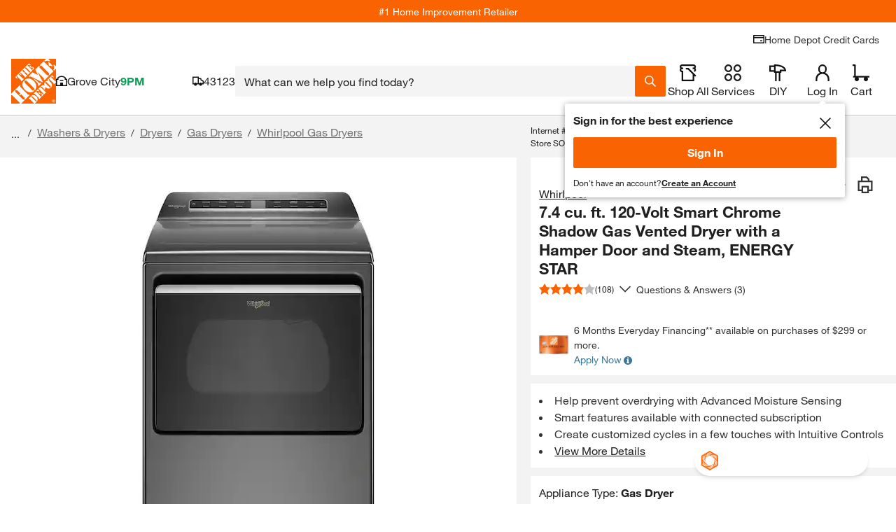

--- FILE ---
content_type: application/javascript
request_url: https://www.homedepot.com/_GIcac_7C/P7Yfeu9F/bR3qdX8g/XE/uEEuQ40tm0fNV25w3b/dBkwGSAzdA/akEN/LXltAQYC
body_size: 171887
content:
(function(){if(typeof Array.prototype.entries!=='function'){Object.defineProperty(Array.prototype,'entries',{value:function(){var index=0;const array=this;return {next:function(){if(index<array.length){return {value:[index,array[index++]],done:false};}else{return {done:true};}},[Symbol.iterator]:function(){return this;}};},writable:true,configurable:true});}}());(function(){X7();zvx();q5x();var Kv=function vL(TD,mN){'use strict';var pC=vL;switch(TD){case Td:{var tg=function(wQ,XW){nG.push(WA);if(Yp(dW)){for(var qW=GY;dG(qW,dC[KA]);++qW){if(dG(qW,z7[ET()[sQ(VG)].apply(null,[LG,Xc,Qp])]())||VI(qW,dC[sI])||VI(qW,gQ)||VI(qW,wN)){UN[qW]=PC(WI);}else{UN[qW]=dW[ET()[sQ(GY)](sp,lg,Yp(WI))];dW+=G5[tI()[Yv(rA)](KT,bv)][zQ()[WD(GY)](SD,Pg,YA,Yp(GY),wv,Yg)](qW);}}}var UW=ET()[sQ(NP)].apply(null,[Ij,Lm,Yp({})]);for(var d1=GY;dG(d1,wQ[ET()[sQ(GY)](sp,lg,Yp({}))]);d1++){var I1=wQ[jE()[Pw(Xj)].call(null,n9,gR,zL)](d1);var km=qP(YR(XW,NP),z7[tI()[Yv(Hr)](XV,br)]());XW*=z7[jE()[Pw(Fb)](Df,Fb,O9)]();XW&=dC[wv];XW+=dC[JR];XW&=dC[rA];var dw=UN[wQ[jE()[Pw(c9)](QW,gR,Fz)](d1)];if(VI(typeof I1[DV()[GP(KA)](fM,fM,Ms,Kr)],PB(typeof ET()[sQ(Xj)],'undefined')?ET()[sQ(AP)](bV,fr,sj):ET()[sQ(J9)].call(null,kk,Zr,fM))){var xV=I1[DV()[GP(KA)](Fz,fM,Ms,Kr)](GY);if(Mj(xV,vw)&&dG(xV,sB)){dw=UN[xV];}}if(Mj(dw,z7[tI()[Yv(Is)](MR,VR)]())){var U1=xr(km,dW[ET()[sQ(GY)].call(null,sp,lg,Kj)]);dw+=U1;dw%=dW[ET()[sQ(GY)](sp,lg,Yp(Yp({})))];I1=dW[dw];}UW+=I1;}var wB;return nG.pop(),wB=UW,wB;};var mh=function(I9){var jr=[0x428a2f98,0x71374491,0xb5c0fbcf,0xe9b5dba5,0x3956c25b,0x59f111f1,0x923f82a4,0xab1c5ed5,0xd807aa98,0x12835b01,0x243185be,0x550c7dc3,0x72be5d74,0x80deb1fe,0x9bdc06a7,0xc19bf174,0xe49b69c1,0xefbe4786,0x0fc19dc6,0x240ca1cc,0x2de92c6f,0x4a7484aa,0x5cb0a9dc,0x76f988da,0x983e5152,0xa831c66d,0xb00327c8,0xbf597fc7,0xc6e00bf3,0xd5a79147,0x06ca6351,0x14292967,0x27b70a85,0x2e1b2138,0x4d2c6dfc,0x53380d13,0x650a7354,0x766a0abb,0x81c2c92e,0x92722c85,0xa2bfe8a1,0xa81a664b,0xc24b8b70,0xc76c51a3,0xd192e819,0xd6990624,0xf40e3585,0x106aa070,0x19a4c116,0x1e376c08,0x2748774c,0x34b0bcb5,0x391c0cb3,0x4ed8aa4a,0x5b9cca4f,0x682e6ff3,0x748f82ee,0x78a5636f,0x84c87814,0x8cc70208,0x90befffa,0xa4506ceb,0xbef9a3f7,0xc67178f2];var G9=0x6a09e667;var Dz=0xbb67ae85;var LB=0x3c6ef372;var Wr=0xa54ff53a;var P9=0x510e527f;var Yh=0x9b05688c;var bE=0x1f83d9ab;var KV=0x5be0cd19;var Yz=zR(I9);var vs=Yz["length"]*8;Yz+=G5["String"]["fromCharCode"](0x80);var NO=Yz["length"]/4+2;var ZP=G5["Math"]["ceil"](NO/16);var Oj=new (G5["Array"])(ZP);for(var EO=0;EO<ZP;EO++){Oj[EO]=new (G5["Array"])(16);for(var h9=0;h9<16;h9++){Oj[EO][h9]=Yz["charCodeAt"](EO*64+h9*4)<<24|Yz["charCodeAt"](EO*64+h9*4+1)<<16|Yz["charCodeAt"](EO*64+h9*4+2)<<8|Yz["charCodeAt"](EO*64+h9*4+3)<<0;}}var Fj=vs/G5["Math"]["pow"](2,32);Oj[ZP-1][14]=G5["Math"]["floor"](Fj);Oj[ZP-1][15]=vs;for(var dP=0;dP<ZP;dP++){var Tj=new (G5["Array"])(64);var qk=G9;var Rb=Dz;var YP=LB;var Fm=Wr;var rB=P9;var bs=Yh;var c1=bE;var C9=KV;for(var lP=0;lP<64;lP++){var N1=void 0,fk=void 0,mm=void 0,x1=void 0,Vh=void 0,L1=void 0;if(lP<16)Tj[lP]=Oj[dP][lP];else{N1=CR(Tj[lP-15],7)^CR(Tj[lP-15],18)^Tj[lP-15]>>>3;fk=CR(Tj[lP-2],17)^CR(Tj[lP-2],19)^Tj[lP-2]>>>10;Tj[lP]=Tj[lP-16]+N1+Tj[lP-7]+fk;}fk=CR(rB,6)^CR(rB,11)^CR(rB,25);mm=rB&bs^~rB&c1;x1=C9+fk+mm+jr[lP]+Tj[lP];N1=CR(qk,2)^CR(qk,13)^CR(qk,22);Vh=qk&Rb^qk&YP^Rb&YP;L1=N1+Vh;C9=c1;c1=bs;bs=rB;rB=Fm+x1>>>0;Fm=YP;YP=Rb;Rb=qk;qk=x1+L1>>>0;}G9=G9+qk;Dz=Dz+Rb;LB=LB+YP;Wr=Wr+Fm;P9=P9+rB;Yh=Yh+bs;bE=bE+c1;KV=KV+C9;}return [G9>>24&0xff,G9>>16&0xff,G9>>8&0xff,G9&0xff,Dz>>24&0xff,Dz>>16&0xff,Dz>>8&0xff,Dz&0xff,LB>>24&0xff,LB>>16&0xff,LB>>8&0xff,LB&0xff,Wr>>24&0xff,Wr>>16&0xff,Wr>>8&0xff,Wr&0xff,P9>>24&0xff,P9>>16&0xff,P9>>8&0xff,P9&0xff,Yh>>24&0xff,Yh>>16&0xff,Yh>>8&0xff,Yh&0xff,bE>>24&0xff,bE>>16&0xff,bE>>8&0xff,bE&0xff,KV>>24&0xff,KV>>16&0xff,KV>>8&0xff,KV&0xff];};var Iz=function(){var BR=v9();var Qj=-1;if(BR["indexOf"]('Trident/7.0')>-1)Qj=11;else if(BR["indexOf"]('Trident/6.0')>-1)Qj=10;else if(BR["indexOf"]('Trident/5.0')>-1)Qj=9;else Qj=0;return Qj>=9;};var dO=function(){var s9=hV();var zV=G5["Object"]["prototype"]["hasOwnProperty"].call(G5["Navigator"]["prototype"],'mediaDevices');var Oz=G5["Object"]["prototype"]["hasOwnProperty"].call(G5["Navigator"]["prototype"],'serviceWorker');var nE=! !G5["window"]["browser"];var pR=typeof G5["ServiceWorker"]==='function';var Om=typeof G5["ServiceWorkerContainer"]==='function';var j9=typeof G5["frames"]["ServiceWorkerRegistration"]==='function';var wO=G5["window"]["location"]&&G5["window"]["location"]["protocol"]==='http:';var lE=s9&&(!zV||!Oz||!pR||!nE||!Om||!j9)&&!wO;return lE;};var hV=function(){var bR=v9();var Nk=/(iPhone|iPad).*AppleWebKit(?!.*(Version|CriOS))/i["test"](bR);var Qs=G5["navigator"]["platform"]==='MacIntel'&&G5["navigator"]["maxTouchPoints"]>1&&/(Safari)/["test"](bR)&&!G5["window"]["MSStream"]&&typeof G5["navigator"]["standalone"]!=='undefined';return Nk||Qs;};var VV=function(cV){var Ts=G5["Math"]["floor"](G5["Math"]["random"]()*100000+10000);var pz=G5["String"](cV*Ts);var Hb=0;var Qk=[];var lb=pz["length"]>=18?true:false;while(Qk["length"]<6){Qk["push"](G5["parseInt"](pz["slice"](Hb,Hb+2),10));Hb=lb?Hb+3:Hb+2;}var fB=sL(Qk);return [Ts,fB];};var mB=function(fs){if(fs===null||fs===undefined){return 0;}var sR=function Mm(cB){return fs["toLowerCase"]()["includes"](cB["toLowerCase"]());};var kj=0;(BP&&BP["fields"]||[])["some"](function(LP){var XB=LP["type"];var kB=LP["labels"];if(kB["some"](sR)){kj=HP[XB];if(LP["extensions"]&&LP["extensions"]["labels"]&&LP["extensions"]["labels"]["some"](function(Ib){return fs["toLowerCase"]()["includes"](Ib["toLowerCase"]());})){kj=HP[LP["extensions"]["type"]];}return true;}return false;});return kj;};var mr=function(Zb){if(Zb===undefined||Zb==null){return false;}var A1=function xs(mL){return Zb["toLowerCase"]()===mL["toLowerCase"]();};return m1["some"](A1);};var QM=function(BE){try{var XM=new (G5["Set"])(G5["Object"]["values"](HP));return BE["split"](';')["some"](function(RL){var Hj=RL["split"](',');var Z9=G5["Number"](Hj[Hj["length"]-1]);return XM["has"](Z9);});}catch(gE){return false;}};var Dw=function(js){var fE='';var tk=0;if(js==null||G5["document"]["activeElement"]==null){return w9(N0,["elementFullId",fE,"elementIdType",tk]);}var WM=['id','name','for','placeholder','aria-label','aria-labelledby'];WM["forEach"](function(VO){if(!js["hasAttribute"](VO)||fE!==''&&tk!==0){return;}var vB=js["getAttribute"](VO);if(fE===''&&(vB!==null||vB!==undefined)){fE=vB;}if(tk===0){tk=mB(vB);}});return w9(N0,["elementFullId",fE,"elementIdType",tk]);};var tB=function(V1){var Bm;if(V1==null){Bm=G5["document"]["activeElement"];}else Bm=V1;if(G5["document"]["activeElement"]==null)return -1;var IR=Bm["getAttribute"]('name');if(IR==null){var hr=Bm["getAttribute"]('id');if(hr==null)return -1;else return hB(hr);}return hB(IR);};var HR=function(hz){var nM=-1;var xO=[];if(! !hz&&typeof hz==='string'&&hz["length"]>0){var NM=hz["split"](';');if(NM["length"]>1&&NM[NM["length"]-1]===''){NM["pop"]();}nM=G5["Math"]["floor"](G5["Math"]["random"]()*NM["length"]);var Nh=NM[nM]["split"](',');for(var RV in Nh){if(!G5["isNaN"](Nh[RV])&&!G5["isNaN"](G5["parseInt"](Nh[RV],10))){xO["push"](Nh[RV]);}}}else{var NR=G5["String"](Bb(1,5));var q1='1';var KP=G5["String"](Bb(20,70));var nz=G5["String"](Bb(100,300));var mP=G5["String"](Bb(100,300));xO=[NR,q1,KP,nz,mP];}return [nM,xO];};var j1=function(Cw,ph){var AM=typeof Cw==='string'&&Cw["length"]>0;var pB=!G5["isNaN"](ph)&&(G5["Number"](ph)===-1||tO()<G5["Number"](ph));if(!(AM&&pB)){return false;}var Y9='^([a-fA-F0-9]{31,32})$';return Cw["search"](Y9)!==-1;};var Eh=function(pw,Jj,xz){var zE;do{zE=MP(E5,[pw,Jj]);}while(VI(xr(zE,xz),GY));return zE;};var lh=function(bP){nG.push(vr);var HB=hV(bP);var Qb=G5[ET()[sQ(Cr)](rA,RB,fM)][jE()[Pw(KA)](dR,rw,Qw)][jE()[Pw(rV)].apply(null,[B1,wh,rA])].call(G5[VI(typeof jE()[Pw(cs)],WB([],[][[]]))?jE()[Pw(OO)](L9,Yp(Yp(WI)),Wz):jE()[Pw(Wk)].call(null,Em,Rk,SE)][VI(typeof jE()[Pw(Lr)],WB([],[][[]]))?jE()[Pw(OO)](rw,pj,Hw):jE()[Pw(KA)].apply(null,[dR,Pb,Qw])],VI(typeof zQ()[WD(NP)],'undefined')?zQ()[WD(xM)](cw,DP,Yp(Yp({})),JR,rA,nk):zQ()[WD(rA)](rP,Pg,cm,Yp(Yp(GY)),xM,GB));var EP=G5[ET()[sQ(Cr)](rA,RB,fh)][jE()[Pw(KA)](dR,Jm,Qw)][jE()[Pw(rV)].apply(null,[B1,D1,rA])].call(G5[jE()[Pw(Wk)](Em,Qp,SE)][jE()[Pw(KA)].apply(null,[dR,Lj,Qw])],ET()[sQ(Lk)].apply(null,[zz,bh,Rk]));var Jk=Yp(Yp(G5[ET()[sQ(wk)].call(null,Lb,nb,wr)][zQ()[WD(NP)].apply(null,[Ks,rA,gR,Yp(WI),vw,Ph])]));var tV=VI(typeof G5[DV()[GP(r9)].call(null,FE,J9,Hh,PV)],ET()[sQ(AP)].apply(null,[bV,qz,mj]));var BV=VI(typeof G5[jE()[Pw(Yk)].apply(null,[rk,tb,fh])],ET()[sQ(AP)](bV,qz,tr));var XP=VI(typeof G5[tI()[Yv(Yk)](bk,Nz)][ET()[sQ(Xz)](Hh,Gm,Hw)],VI(typeof ET()[sQ(Vw)],'undefined')?ET()[sQ(J9)].call(null,Hz,DO,Jm):ET()[sQ(AP)](bV,qz,sp));var Tm=G5[VI(typeof ET()[sQ(Hw)],'undefined')?ET()[sQ(J9)](QE,V9,Fs):ET()[sQ(wk)].apply(null,[Lb,nb,Yp(Yp([]))])][jE()[Pw(RR)].apply(null,[Ik,gR,l1])]&&VI(G5[ET()[sQ(wk)].call(null,Lb,nb,Yp({}))][jE()[Pw(RR)].call(null,Ik,vM,l1)][jE()[Pw(JV)].apply(null,[qb,b1,Tr])],DV()[GP(Hr)].call(null,Rw,wv,IO,cP));var Cm=HB&&(Yp(Qb)||Yp(EP)||Yp(tV)||Yp(Jk)||Yp(BV)||Yp(XP))&&Yp(Tm);var DM;return nG.pop(),DM=Cm,DM;};var jR=function(nP){nG.push(hh);var PO;return PO=Zz()[ET()[sQ(tb)](qj,bf,Yp(Yp([])))](function Nb(Vj){nG.push(hw);while(WI)switch(Vj[PB(typeof ET()[sQ(Hr)],WB('',[][[]]))?ET()[sQ(fV)](Zw,k9,KA):ET()[sQ(J9)](zs,Pr,NP)]=Vj[tI()[Yv(wh)].call(null,fm,UE)]){case dC[OO]:if(Sm(tI()[Yv(RR)].apply(null,[CP,EL]),G5[ET()[sQ(Xh)](Jm,MN,vb)])){Vj[tI()[Yv(wh)].apply(null,[fm,UE])]=dC[Is];break;}{var r1;return r1=Vj[Es()[RE(Pg)].call(null,Mw,Fz,JR,Xw)](jE()[Pw(Iw)](kV,Yp(Yp([])),UE),null),nG.pop(),r1;}case OO:{var tm;return tm=Vj[Es()[RE(Pg)].apply(null,[Mw,Fz,JR,WE])](jE()[Pw(Iw)].call(null,kV,Yp([]),UE),G5[VI(typeof ET()[sQ(Yk)],WB([],[][[]]))?ET()[sQ(J9)].apply(null,[kR,VB,Yp(WI)]):ET()[sQ(Xh)].apply(null,[Jm,MN,As])][PB(typeof tI()[Yv(A9)],WB('',[][[]]))?tI()[Yv(RR)](CP,EL):tI()[Yv(JR)](Jw,jm)][ET()[sQ(wN)](DR,mE,kk)](nP)),nG.pop(),tm;}case z7[jE()[Pw(Lj)].apply(null,[BB,xM,vz])]():case tI()[Yv(Us)].apply(null,[qB,gM]):{var Qh;return Qh=Vj[ET()[sQ(fh)](vr,T9,XR)](),nG.pop(),Qh;}}nG.pop();},null,null,null,G5[tI()[Yv(XR)].call(null,Gj,Tk)]),nG.pop(),PO;};var Gk=function(){if(Yp(Yp(X5))){}else if(Yp({})){}else if(Yp(T4)){}else if(Yp(Yp(T4))){return function AB(Zk){nG.push(AR);var Zh=G5[tI()[Yv(CO)].apply(null,[vI,SE])](v9());var mV=G5[tI()[Yv(CO)](vI,SE)](Zk[ET()[sQ(H9)](KO,Rs,H9)]);var jV;return jV=gk(WB(Zh,mV))[UB()[Bs(rA)](c9,NP,WI,Qm,pE,JM)](),nG.pop(),jV;};}else{}};var rh=function(){nG.push(nV);try{var Pz=nG.length;var R9=Yp([]);var H1=Aw();var Ws=N9()[PB(typeof ET()[sQ(xM)],WB('',[][[]]))?ET()[sQ(UV)].call(null,Fz,QY,Xh):ET()[sQ(J9)](Rm,Q1,pj)](new (G5[ET()[sQ(kL)].apply(null,[pk,X1,Xh])])(jE()[Pw(Us)].apply(null,[PQ,Yp(GY),Dr]),PB(typeof Zs()[dh(GY)],'undefined')?Zs()[dh(rA)].apply(null,[M1,WI,rA,qR,JP]):Zs()[dh(CO)].call(null,UE,fh,Fb,b9,DR)),tI()[Yv(Fh)].call(null,Rj,nj));var hj=Aw();var WV=Nw(hj,H1);var rm;return rm=w9(N0,[Zs()[dh(NP)](Ih,NP,KA,ZV,rw),Ws,jE()[Pw(Fh)](jv,xM,Ur),WV]),nG.pop(),rm;}catch(Nj){nG.splice(Nw(Pz,WI),Infinity,nV);var P1;return nG.pop(),P1={},P1;}nG.pop();};var N9=function(){nG.push(Km);var p1=G5[VI(typeof hO()[IV(Cr)],WB([],[][[]]))?hO()[IV(OO)].call(null,cP,Vs,Wm,KA):hO()[IV(Xj)](JR,IP,OL,kL)][VI(typeof tI()[Yv(gR)],WB('',[][[]]))?tI()[Yv(JR)](n1,gw):tI()[Yv(A9)].apply(null,[fP,rz])]?G5[hO()[IV(Xj)](JR,IP,OL,r9)][tI()[Yv(A9)].call(null,fP,rz)]:PC(WI);var TM=G5[hO()[IV(Xj)](JR,IP,OL,sp)][ET()[sQ(Fz)].apply(null,[Xh,CL,JR])]?G5[VI(typeof hO()[IV(rA)],WB(ET()[sQ(NP)](Ij,AO,Yp([])),[][[]]))?hO()[IV(OO)](Gm,kR,nw,D1):hO()[IV(Xj)](JR,IP,OL,Hw)][ET()[sQ(Fz)](Xh,CL,wv)]:PC(WI);var CB=G5[ET()[sQ(Xh)](Jm,B0,Kj)][hO()[IV(Lr)](J9,gj,r9,UV)]?G5[ET()[sQ(Xh)](Jm,B0,Yp(GY))][hO()[IV(Lr)](J9,gj,r9,Lj)]:PC(WI);var Im=G5[ET()[sQ(Xh)].call(null,Jm,B0,XR)][jE()[Pw(DR)](K9,Xj,bz)]?G5[ET()[sQ(Xh)](Jm,B0,Xj)][jE()[Pw(DR)](K9,rw,bz)]():PC(WI);var Vz=G5[ET()[sQ(Xh)](Jm,B0,Yp(GY))][tI()[Yv(DR)](rH,tr)]?G5[ET()[sQ(Xh)].apply(null,[Jm,B0,Lj])][tI()[Yv(DR)](rH,tr)]:PC(dC[Pg]);var mw=PC(dC[Pg]);var tL=[ET()[sQ(NP)].apply(null,[Ij,AO,pP]),mw,VI(typeof ET()[sQ(D1)],'undefined')?ET()[sQ(J9)](xR,E1,Iw):ET()[sQ(b1)].call(null,nm,WL,GY),MP(Z2,[]),MP(Kl,[]),mk(AJ,[]),mk(T4,[]),MP(x2,[]),MP(Pl,[]),p1,TM,CB,Im,Vz];var dz;return dz=tL[tI()[Yv(Zw)](QS,sO)](zQ()[WD(WI)](JO,WI,Yp(Yp([])),zz,vM,lj)),nG.pop(),dz;};var Yj=function(){nG.push(cb);var lw;return lw=mk(P3,[G5[ET()[sQ(wk)](Lb,pS,Qp)]]),nG.pop(),lw;};var zB=function(){var q9=[gB,NV];var QO=Qr(Hs);nG.push(TE);if(PB(QO,Yp([]))){try{var X9=nG.length;var JB=Yp([]);var Mz=G5[hO()[IV(Fs)].apply(null,[Fs,wR,YA,Pb])](QO)[ET()[sQ(vw)](sB,Bf,Cr)](VI(typeof jE()[Pw(Xh)],WB('',[][[]]))?jE()[Pw(OO)](CM,hL,kz):jE()[Pw(vM)](gY,zz,IM));if(Mj(Mz[PB(typeof ET()[sQ(M1)],WB([],[][[]]))?ET()[sQ(GY)](sp,GI,Zw):ET()[sQ(J9)](Bh,Pk,Lj)],sI)){var mR=G5[ET()[sQ(xM)].apply(null,[br,xj,CO])](Mz[OO],z7[tI()[Yv(H9)](W5,jh)]());mR=G5[ET()[sQ(Fh)](Qm,Ys,Lj)](mR)?gB:mR;q9[GY]=mR;}}catch(UO){nG.splice(Nw(X9,WI),Infinity,TE);}}var dM;return nG.pop(),dM=q9,dM;};var Sh=function(){var CE=[PC(WI),PC(dC[Pg])];nG.push(Pj);var kP=Qr(Uk);if(PB(kP,Yp(Yp(X5)))){try{var TO=nG.length;var KE=Yp({});var Uw=G5[hO()[IV(Fs)](Fs,Cz,YA,Zw)](kP)[ET()[sQ(vw)](sB,nH,Jm)](jE()[Pw(vM)](fp,Fz,IM));if(Mj(Uw[ET()[sQ(GY)](sp,zc,J9)],sI)){var Ym=G5[ET()[sQ(xM)].apply(null,[br,vO,OO])](Uw[WI],wk);var Vk=G5[ET()[sQ(xM)](br,vO,r9)](Uw[z7[jE()[Pw(Lj)].call(null,XE,Lk,vz)]()],wk);Ym=G5[ET()[sQ(Fh)](Qm,rb,Yp(GY))](Ym)?PC(WI):Ym;Vk=G5[VI(typeof ET()[sQ(SO)],WB([],[][[]]))?ET()[sQ(J9)](Xz,Ir,WP):ET()[sQ(Fh)](Qm,rb,Rk)](Vk)?PC(dC[Pg]):Vk;CE=[Vk,Ym];}}catch(fO){nG.splice(Nw(TO,WI),Infinity,Pj);}}var wP;return nG.pop(),wP=CE,wP;};var vm=function(){nG.push(qh);var gV=ET()[sQ(NP)](Ij,Tb,pj);var hm=Qr(Uk);if(hm){try{var Kb=nG.length;var qw=Yp({});var fR=G5[hO()[IV(Fs)](Fs,YM,YA,pj)](hm)[ET()[sQ(vw)].apply(null,[sB,Ej,Yp({})])](jE()[Pw(vM)].apply(null,[FO,Yp(WI),IM]));gV=fR[GY];}catch(xB){nG.splice(Nw(Kb,WI),Infinity,qh);}}var vj;return nG.pop(),vj=gV,vj;};var ME=function(){nG.push(GM);var vh=Qr(Uk);if(vh){try{var Wj=nG.length;var Jr=Yp([]);var jj=G5[hO()[IV(Fs)].apply(null,[Fs,Nm,YA,Rk])](vh)[ET()[sQ(vw)].call(null,sB,ZE,XR)](VI(typeof jE()[Pw(f1)],'undefined')?jE()[Pw(OO)](bm,AP,OE):jE()[Pw(vM)](hb,cm,IM));if(Mj(jj[ET()[sQ(GY)].apply(null,[sp,kE,CO])],NP)){var F1=G5[ET()[sQ(xM)](br,Zm,Jm)](jj[rA],wk);var Th;return Th=G5[ET()[sQ(Fh)](Qm,bB,WE)](F1)||VI(F1,PC(WI))?PC(WI):F1,nG.pop(),Th;}}catch(ZO){nG.splice(Nw(Wj,WI),Infinity,GM);var LE;return nG.pop(),LE=PC(WI),LE;}}var dr;return nG.pop(),dr=PC(dC[Pg]),dr;};var sE=function(){nG.push(Kw);var TB=Qr(Uk);if(TB){try{var Js=nG.length;var jB=Yp([]);var Ow=G5[hO()[IV(Fs)](Fs,zP,YA,cM)](TB)[PB(typeof ET()[sQ(qj)],WB('',[][[]]))?ET()[sQ(vw)].apply(null,[sB,Z1,kk]):ET()[sQ(J9)].call(null,Vm,JP,Yp(WI))](jE()[Pw(vM)](Nr,gQ,IM));if(VI(Ow[ET()[sQ(GY)](sp,Uc,Yp(GY))],NP)){var mz;return nG.pop(),mz=Ow[JR],mz;}}catch(Xs){nG.splice(Nw(Js,WI),Infinity,Kw);var Sb;return nG.pop(),Sb=null,Sb;}}var Bw;return nG.pop(),Bw=null,Bw;};var SP=function(Bj,d9){nG.push(KB);for(var sh=dC[OO];dG(sh,d9[ET()[sQ(GY)](sp,RW,Fb)]);sh++){var Gb=d9[sh];Gb[hO()[IV(WI)](wk,dR,Hh,wr)]=Gb[PB(typeof hO()[IV(CO)],WB([],[][[]]))?hO()[IV(WI)](wk,dR,Hh,gR):hO()[IV(OO)].apply(null,[z9,Rz,TP,pP])]||Yp([]);Gb[PB(typeof ET()[sQ(hP)],WB([],[][[]]))?ET()[sQ(zz)](pP,rE,Yk):ET()[sQ(J9)](zj,lz,Fs)]=Yp(X5);if(Sm(ET()[sQ(Is)](vM,zA,M1),Gb))Gb[ET()[sQ(Fb)](M1,qp,Yp(Yp([])))]=Yp(Yp(T4));G5[PB(typeof ET()[sQ(sj)],WB([],[][[]]))?ET()[sQ(Cr)](rA,GA,Yp(Yp({}))):ET()[sQ(J9)](zk,AV,D1)][VI(typeof ET()[sQ(kk)],WB('',[][[]]))?ET()[sQ(J9)](Wz,xP,Pb):ET()[sQ(CO)](KA,Zv,WP)](Bj,cz(Gb[VI(typeof tI()[Yv(Lk)],WB([],[][[]]))?tI()[Yv(JR)](WE,Um):tI()[Yv(Fz)](F9,XV)]),Gb);}nG.pop();};var nO=function(Os,Am,lR){nG.push(pm);if(Am)SP(Os[jE()[Pw(KA)](LI,tr,Qw)],Am);if(lR)SP(Os,lR);G5[VI(typeof ET()[sQ(wk)],'undefined')?ET()[sQ(J9)](Um,g9,cM):ET()[sQ(Cr)](rA,QC,Jm)][ET()[sQ(CO)](KA,CY,Yp(Yp(GY)))](Os,jE()[Pw(KA)].call(null,LI,Hw,Qw),w9(N0,[ET()[sQ(Fb)](M1,YL,wN),Yp(T4)]));var gr;return nG.pop(),gr=Os,gr;};var cz=function(fb){nG.push(FV);var Mh=tE(fb,PB(typeof jE()[Pw(VR)],WB('',[][[]]))?jE()[Pw(Is)](Az,Fh,Fh):jE()[Pw(OO)](Pg,qj,JE));var KM;return KM=CV(ET()[sQ(Kj)](Fw,qR,c9),jk(Mh))?Mh:G5[tI()[Yv(rA)](hC,bv)](Mh),nG.pop(),KM;};var tE=function(cE,Gs){nG.push(w1);if(FM(hO()[IV(KA)](JR,tj,Bz,M1),jk(cE))||Yp(cE)){var Fr;return nG.pop(),Fr=cE,Fr;}var O1=cE[G5[tI()[Yv(wk)](jv,tb)][tI()[Yv(b1)](sz,Yw)]];if(PB(OB(GY),O1)){var Ps=O1.call(cE,Gs||ET()[sQ(kk)].call(null,E9,ks,Yp(Yp([]))));if(FM(hO()[IV(KA)].call(null,JR,tj,Bz,vb),jk(Ps))){var sP;return nG.pop(),sP=Ps,sP;}throw new (G5[ET()[sQ(c9)](ws,Ep,Vw)])(VI(typeof Es()[RE(Is)],'undefined')?Es()[RE(wk)](qr,zs,OR,Fh):Es()[RE(Is)](C1,sS,Ak,SV));}var IE;return IE=(VI(jE()[Pw(Is)].apply(null,[Gh,Us,Fh]),Gs)?G5[VI(typeof tI()[Yv(Hr)],WB([],[][[]]))?tI()[Yv(JR)](ww,lk):tI()[Yv(rA)].call(null,GS,bv)]:G5[tI()[Yv(Fb)](ms,WP)])(cE),nG.pop(),IE;};var f9=function(Ok){if(Yp(Ok)){Gr=Xz;Ek=Y1;Pm=dC[Fb];Ls=Hr;ss=dC[zz];Mb=Hr;ZR=Hr;bj=Hr;qM=Hr;}};var VE=function(){nG.push(qR);G1=PB(typeof ET()[sQ(lz)],WB([],[][[]]))?ET()[sQ(NP)](Ij,ls,rA):ET()[sQ(J9)](mO,Dh,wh);nh=GY;BO=dC[OO];Uh=GY;qE=ET()[sQ(NP)](Ij,ls,wk);Sw=dC[OO];FR=dC[OO];th=GY;Uz=ET()[sQ(NP)].apply(null,[Ij,ls,Yp(Yp(GY))]);nG.pop();Eb=GY;PR=GY;kh=GY;wE=GY;cO=GY;gm=GY;};var PE=function(){dk=GY;nG.push(Lm);vP=VI(typeof ET()[sQ(vr)],WB('',[][[]]))?ET()[sQ(J9)](pE,wj,Yp(Yp({}))):ET()[sQ(NP)].call(null,Ij,J1,GM);Xk={};pb=VI(typeof ET()[sQ(sI)],WB([],[][[]]))?ET()[sQ(J9)].apply(null,[b9,wb,pj]):ET()[sQ(NP)](Ij,J1,Yp(GY));Gw=GY;nG.pop();rO=dC[OO];};var gO=function(Uj,Ar,Oh){nG.push(Mk);try{var Xm=nG.length;var xw=Yp({});var W1=z7[tI()[Yv(Is)](Hp,VR)]();var Ew=Yp(Yp(X5));if(PB(Ar,dC[Pg])&&Mj(BO,Pm)){if(Yp(zO[ET()[sQ(Kk)].call(null,lz,TC,JV)])){Ew=Yp(Yp([]));zO[PB(typeof ET()[sQ(XR)],WB([],[][[]]))?ET()[sQ(Kk)].call(null,lz,TC,c9):ET()[sQ(J9)](vR,E9,XR)]=Yp(X5);}var zh;return zh=w9(N0,[ET()[sQ(rz)](YB,hS,tb),W1,ET()[sQ(m9)](R1,Gg,VG),Ew,tI()[Yv(Ub)].call(null,gZ,m9),nh]),nG.pop(),zh;}if(VI(Ar,WI)&&dG(nh,Ek)||PB(Ar,dC[Pg])&&dG(BO,Pm)){var OP=Uj?Uj:G5[ET()[sQ(wk)](Lb,SL,Yp({}))][tI()[Yv(Yw)].call(null,k1,QB)];var HE=PC(WI);var Ck=PC(dC[Pg]);if(OP&&OP[DV()[GP(Fb)](tb,wv,Mr,sj)]&&OP[VI(typeof ET()[sQ(A9)],'undefined')?ET()[sQ(J9)](qO,JO,wh):ET()[sQ(Dk)](Kr,gp,Iw)]){HE=G5[jE()[Pw(Lr)](bh,lz,cr)][jE()[Pw(Qm)](lC,As,Fk)](OP[DV()[GP(Fb)](WP,wv,Mr,sj)]);Ck=G5[jE()[Pw(Lr)](bh,YA,cr)][jE()[Pw(Qm)].apply(null,[lC,SO,Fk])](OP[ET()[sQ(Dk)](Kr,gp,QB)]);}else if(OP&&OP[ET()[sQ(sB)](Is,gv,H9)]&&OP[PB(typeof jE()[Pw(Us)],WB('',[][[]]))?jE()[Pw(b1)](sG,Yp(Yp(GY)),MB):jE()[Pw(OO)](W9,rA,db)]){HE=G5[jE()[Pw(Lr)].apply(null,[bh,JP,cr])][jE()[Pw(Qm)].apply(null,[lC,QB,Fk])](OP[ET()[sQ(sB)](Is,gv,Yp({}))]);Ck=G5[jE()[Pw(Lr)].call(null,bh,Yp({}),cr)][jE()[Pw(Qm)](lC,JR,Fk)](OP[jE()[Pw(b1)](sG,wr,MB)]);}var jL=OP[zQ()[WD(Lr)](Xr,xM,kk,Yp(Yp(GY)),WP,PP)];if(CV(jL,null))jL=OP[ET()[sQ(LO)].call(null,XV,FL,tb)];var pr=tB(jL);W1=Nw(Aw(),Oh);var fz=(VI(typeof ET()[sQ(Rk)],'undefined')?ET()[sQ(J9)](YA,ks,Yp([])):ET()[sQ(NP)].apply(null,[Ij,rH,wk]))[VI(typeof hO()[IV(rV)],WB([],[][[]]))?hO()[IV(OO)](Qm,gz,ML,JR):hO()[IV(rA)](JR,Ys,rz,CO)](wE,hO()[IV(Cr)].call(null,WI,Sr,YA,JR))[hO()[IV(rA)].call(null,JR,Ys,rz,rV)](Ar,hO()[IV(Cr)](WI,Sr,YA,DR))[hO()[IV(rA)].apply(null,[JR,Ys,rz,JR])](W1,PB(typeof hO()[IV(Fs)],'undefined')?hO()[IV(Cr)].call(null,WI,Sr,YA,vM):hO()[IV(OO)](EV,xm,sw,Hr))[hO()[IV(rA)](JR,Ys,rz,zz)](HE,hO()[IV(Cr)](WI,Sr,YA,Zw))[hO()[IV(rA)](JR,Ys,rz,A9)](Ck);if(PB(Ar,WI)){fz=ET()[sQ(NP)].apply(null,[Ij,rH,Yp([])])[VI(typeof hO()[IV(AP)],'undefined')?hO()[IV(OO)](ws,kb,Rr,rA):hO()[IV(rA)].call(null,JR,Ys,rz,wN)](fz,hO()[IV(Cr)].call(null,WI,Sr,YA,wv))[hO()[IV(rA)](JR,Ys,rz,cs)](pr);var xb=FM(typeof OP[jE()[Pw(As)](BA,nB,ZB)],ET()[sQ(Hr)](fM,PZ,Fs))?OP[jE()[Pw(As)](BA,Yp(Yp({})),ZB)]:OP[ET()[sQ(Bz)](YE,WO,XR)];if(FM(xb,null)&&PB(xb,WI))fz=ET()[sQ(NP)](Ij,rH,Yp(Yp(WI)))[hO()[IV(rA)](JR,Ys,rz,QB)](fz,hO()[IV(Cr)](WI,Sr,YA,Hr))[PB(typeof hO()[IV(JR)],WB(VI(typeof ET()[sQ(fM)],WB([],[][[]]))?ET()[sQ(J9)].apply(null,[vz,IB,Fb]):ET()[sQ(NP)](Ij,rH,A9),[][[]]))?hO()[IV(rA)](JR,Ys,rz,wr):hO()[IV(OO)](zL,hs,sr,Qm)](xb);}if(FM(typeof OP[ET()[sQ(sO)].call(null,SV,IW,Pb)],ET()[sQ(Hr)](fM,PZ,Yp(Yp(WI))))&&VI(OP[ET()[sQ(sO)](SV,IW,Yp(WI))],Yp({})))fz=ET()[sQ(NP)](Ij,rH,rV)[hO()[IV(rA)](JR,Ys,rz,Wk)](fz,DV()[GP(zz)](mj,sI,Sr,RP));fz=(PB(typeof ET()[sQ(M1)],WB([],[][[]]))?ET()[sQ(NP)](Ij,rH,YA):ET()[sQ(J9)].call(null,SE,Sj,fM))[hO()[IV(rA)](JR,Ys,rz,t9)](fz,zQ()[WD(WI)].call(null,LR,WI,Yp([]),Iw,GY,lj));Uh=WB(WB(WB(WB(WB(Uh,wE),Ar),W1),HE),Ck);G1=WB(G1,fz);}if(VI(Ar,WI))nh++;else BO++;wE++;var HM;return HM=w9(N0,[ET()[sQ(rz)].call(null,YB,hS,Xj),W1,PB(typeof ET()[sQ(f1)],'undefined')?ET()[sQ(m9)](R1,Gg,nB):ET()[sQ(J9)](nr,Or,vr),Ew,tI()[Yv(Ub)].apply(null,[gZ,m9]),nh]),nG.pop(),HM;}catch(zb){nG.splice(Nw(Xm,WI),Infinity,Mk);}nG.pop();};var Jb=function(Cj,YO,Rh){nG.push(Db);try{var hk=nG.length;var g1=Yp({});var Sz=Cj?Cj:G5[ET()[sQ(wk)](Lb,fS,SO)][tI()[Yv(Yw)].call(null,cb,QB)];var TV=dC[OO];var RO=PC(dC[Pg]);var Br=WI;var lM=Yp(T4);if(Mj(Gw,Gr)){if(Yp(zO[ET()[sQ(Kk)](lz,JT,UV)])){lM=Yp(X5);zO[PB(typeof ET()[sQ(tr)],'undefined')?ET()[sQ(Kk)].call(null,lz,JT,kL):ET()[sQ(J9)](SO,bb,nB)]=Yp(Yp({}));}var Dj;return Dj=w9(N0,[VI(typeof ET()[sQ(Y1)],WB([],[][[]]))?ET()[sQ(J9)](rR,Wh,qj):ET()[sQ(rz)](YB,Mp,Is),TV,ET()[sQ(U9)].apply(null,[xP,pD,NP]),RO,ET()[sQ(m9)].apply(null,[R1,VD,Yp({})]),lM]),nG.pop(),Dj;}if(dG(Gw,Gr)&&Sz&&PB(Sz[VI(typeof jE()[Pw(FE)],WB([],[][[]]))?jE()[Pw(OO)](Gm,gQ,hP):jE()[Pw(GM)](qZ,DR,wL)],undefined)){RO=Sz[jE()[Pw(GM)](qZ,Yp([]),wL)];var Dm=Sz[jE()[Pw(Y1)](Uc,OO,Sk)];var Cb=Sz[PB(typeof tI()[Yv(FE)],WB('',[][[]]))?tI()[Yv(jO)](rN,qj):tI()[Yv(JR)].call(null,rr,wR)]?WI:GY;var ck=Sz[tI()[Yv(Aj)](jZ,Fb)]?z7[tI()[Yv(Lr)].apply(null,[RG,Qz])]():z7[tI()[Yv(Is)].call(null,Jf,VR)]();var BL=Sz[VI(typeof jE()[Pw(rw)],'undefined')?jE()[Pw(OO)](GR,Fs,Zj):jE()[Pw(Ub)](vI,WI,zj)]?WI:GY;var jw=Sz[PB(typeof tI()[Yv(cM)],WB([],[][[]]))?tI()[Yv(l9)](xc,Pb):tI()[Yv(JR)](NE,cw)]?WI:GY;var AE=WB(WB(WB(vk(Cb,NP),vk(ck,sI)),vk(BL,dC[Is])),jw);TV=Nw(Aw(),Rh);var qs=tB(null);var pO=GY;if(Dm&&RO){if(PB(Dm,z7[tI()[Yv(Is)].call(null,Jf,VR)]())&&PB(RO,GY)&&PB(Dm,RO))RO=PC(WI);else RO=PB(RO,GY)?RO:Dm;}if(VI(ck,GY)&&VI(BL,GY)&&VI(jw,GY)&&Jh(RO,vw)){if(VI(YO,KA)&&Mj(RO,vw)&&Ob(RO,Dk))RO=PC(OO);else if(Mj(RO,dC[AP])&&Ob(RO,dC[OL]))RO=PC(KA);else if(Mj(RO,YE)&&Ob(RO,dC[WE]))RO=PC(sI);else RO=PC(OO);}if(PB(qs,Ez)){Bk=GY;Ez=qs;}else Bk=WB(Bk,WI);var Vr=vE(RO);if(VI(Vr,GY)){var Er=ET()[sQ(NP)](Ij,Mf,rA)[hO()[IV(rA)](JR,Ww,rz,JV)](Gw,hO()[IV(Cr)].apply(null,[WI,UR,YA,CO]))[hO()[IV(rA)].apply(null,[JR,Ww,rz,hL])](YO,hO()[IV(Cr)](WI,UR,YA,A9))[PB(typeof hO()[IV(fM)],WB([],[][[]]))?hO()[IV(rA)].apply(null,[JR,Ww,rz,pP]):hO()[IV(OO)].apply(null,[rw,WR,Lz,YA])](TV,hO()[IV(Cr)](WI,UR,YA,Rk))[hO()[IV(rA)](JR,Ww,rz,JV)](RO,hO()[IV(Cr)].apply(null,[WI,UR,YA,Jm]))[hO()[IV(rA)].apply(null,[JR,Ww,rz,Pg])](pO,hO()[IV(Cr)](WI,UR,YA,Xh))[hO()[IV(rA)](JR,Ww,rz,fh)](AE,hO()[IV(Cr)].call(null,WI,UR,YA,Cr))[hO()[IV(rA)](JR,Ww,rz,Fs)](qs);if(PB(typeof Sz[ET()[sQ(sO)].call(null,SV,BI,Yp(Yp({})))],ET()[sQ(Hr)](fM,HS,SO))&&VI(Sz[PB(typeof ET()[sQ(Lj)],WB('',[][[]]))?ET()[sQ(sO)](SV,BI,Jm):ET()[sQ(J9)].apply(null,[vV,Lz,SV])],Yp([])))Er=ET()[sQ(NP)].apply(null,[Ij,Mf,Yp(Yp([]))])[hO()[IV(rA)].apply(null,[JR,Ww,rz,Lj])](Er,UB()[Bs(Fs)].call(null,Yp(GY),OO,b1,wN,UR,As));Er=ET()[sQ(NP)].call(null,Ij,Mf,Yp(Yp(WI)))[hO()[IV(rA)].call(null,JR,Ww,rz,M1)](Er,zQ()[WD(WI)](EB,WI,Yp(Yp(WI)),OL,qj,lj));pb=WB(pb,Er);rO=WB(WB(WB(WB(WB(WB(rO,Gw),YO),TV),RO),AE),qs);}else Br=dC[OO];}if(Br&&Sz&&Sz[jE()[Pw(GM)](qZ,Yp([]),wL)]){Gw++;}var Tz;return Tz=w9(N0,[ET()[sQ(rz)](YB,Mp,Fs),TV,ET()[sQ(U9)].call(null,xP,pD,Lr),RO,VI(typeof ET()[sQ(Fh)],WB([],[][[]]))?ET()[sQ(J9)](Dk,GE,D1):ET()[sQ(m9)](R1,VD,Yp(WI)),lM]),nG.pop(),Tz;}catch(mb){nG.splice(Nw(hk,WI),Infinity,Db);}nG.pop();};var Gz=function(DE,OV,GO,fj,Jz){nG.push(rz);try{var kO=nG.length;var Ds=Yp(T4);var Cs=Yp(Yp(X5));var FB=dC[OO];var lV=jE()[Pw(xM)](UP,UV,Qm);var Xb=GO;var hE=fj;if(VI(OV,WI)&&dG(Eb,Mb)||PB(OV,WI)&&dG(PR,ZR)){var lm=DE?DE:G5[ET()[sQ(wk)].call(null,Lb,cj,lz)][tI()[Yv(Yw)].call(null,Nm,QB)];var Hm=PC(WI),dj=PC(dC[Pg]);if(lm&&lm[DV()[GP(Fb)].call(null,As,wv,Tk,sj)]&&lm[ET()[sQ(Dk)](Kr,rj,lz)]){Hm=G5[jE()[Pw(Lr)](QV,Yp(Yp(GY)),cr)][jE()[Pw(Qm)](p9,kk,Fk)](lm[PB(typeof DV()[GP(Pg)],WB(ET()[sQ(NP)](Ij,Ch,NP),[][[]]))?DV()[GP(Fb)].apply(null,[Pb,wv,Tk,sj]):DV()[GP(sI)](CO,WP,rz,ds)]);dj=G5[jE()[Pw(Lr)](QV,Yp(GY),cr)][jE()[Pw(Qm)].apply(null,[p9,Xh,Fk])](lm[ET()[sQ(Dk)](Kr,rj,vM)]);}else if(lm&&lm[PB(typeof ET()[sQ(Fz)],WB([],[][[]]))?ET()[sQ(sB)].call(null,Is,TR,Yp(Yp([]))):ET()[sQ(J9)](Ab,Jm,NP)]&&lm[PB(typeof jE()[Pw(Xw)],WB('',[][[]]))?jE()[Pw(b1)].call(null,DB,Yp([]),MB):jE()[Pw(OO)](VP,Fh,tP)]){Hm=G5[jE()[Pw(Lr)].call(null,QV,As,cr)][jE()[Pw(Qm)](p9,WP,Fk)](lm[VI(typeof ET()[sQ(Xz)],WB('',[][[]]))?ET()[sQ(J9)].apply(null,[qB,Kh,cs]):ET()[sQ(sB)].call(null,Is,TR,KA)]);dj=G5[jE()[Pw(Lr)](QV,OL,cr)][jE()[Pw(Qm)](p9,Rw,Fk)](lm[jE()[Pw(b1)](DB,RR,MB)]);}else if(lm&&lm[ET()[sQ(nR)].call(null,BB,S1,WI)]&&VI(M9(lm[ET()[sQ(nR)](BB,S1,Rw)]),hO()[IV(KA)](JR,Qz,Bz,VG))){if(Jh(lm[ET()[sQ(nR)](BB,S1,Xz)][ET()[sQ(GY)](sp,vI,Kj)],GY)){var Q9=lm[ET()[sQ(nR)](BB,S1,Yp(GY))][dC[OO]];if(Q9&&Q9[PB(typeof DV()[GP(Hr)],WB([],[][[]]))?DV()[GP(Fb)](wh,wv,Tk,sj):DV()[GP(sI)](Us,Rr,HO,sV)]&&Q9[ET()[sQ(Dk)](Kr,rj,wh)]){Hm=G5[jE()[Pw(Lr)].apply(null,[QV,Us,cr])][jE()[Pw(Qm)](p9,Yp(GY),Fk)](Q9[VI(typeof DV()[GP(wk)],WB(ET()[sQ(NP)].call(null,Ij,Ch,qj),[][[]]))?DV()[GP(sI)](Lr,gb,vw,Yg):DV()[GP(Fb)](Jm,wv,Tk,sj)]);dj=G5[jE()[Pw(Lr)].apply(null,[QV,fM,cr])][jE()[Pw(Qm)](p9,OL,Fk)](Q9[ET()[sQ(Dk)].apply(null,[Kr,rj,mj])]);}else if(Q9&&Q9[ET()[sQ(sB)](Is,TR,sp)]&&Q9[jE()[Pw(b1)].call(null,DB,pP,MB)]){Hm=G5[PB(typeof jE()[Pw(t9)],WB([],[][[]]))?jE()[Pw(Lr)].apply(null,[QV,vb,cr]):jE()[Pw(OO)].call(null,lO,Yp(WI),Ih)][jE()[Pw(Qm)](p9,Yp(GY),Fk)](Q9[ET()[sQ(sB)].call(null,Is,TR,A9)]);dj=G5[jE()[Pw(Lr)](QV,sj,cr)][PB(typeof jE()[Pw(LO)],WB('',[][[]]))?jE()[Pw(Qm)](p9,SO,Fk):jE()[Pw(OO)].call(null,YV,Yp({}),Kz)](Q9[jE()[Pw(b1)].apply(null,[DB,fV,MB])]);}lV=tI()[Yv(sI)](QP,hR);}else{Cs=Yp(Yp(T4));}}if(Yp(Cs)){FB=Nw(Aw(),Jz);var SB=ET()[sQ(NP)](Ij,Ch,GM)[VI(typeof hO()[IV(wv)],'undefined')?hO()[IV(OO)](cb,Lz,S9,Xw):hO()[IV(rA)](JR,GV,rz,sp)](gm,hO()[IV(Cr)](WI,WA,YA,GM))[hO()[IV(rA)](JR,GV,rz,H9)](OV,hO()[IV(Cr)](WI,WA,YA,Fb))[hO()[IV(rA)](JR,GV,rz,Xz)](FB,hO()[IV(Cr)](WI,WA,YA,WE))[hO()[IV(rA)].apply(null,[JR,GV,rz,vb])](Hm,PB(typeof hO()[IV(Pg)],WB(ET()[sQ(NP)](Ij,Ch,Yp({})),[][[]]))?hO()[IV(Cr)](WI,WA,YA,D1):hO()[IV(OO)].apply(null,[SR,Lw,hL,Wk]))[hO()[IV(rA)].call(null,JR,GV,rz,Cr)](dj,hO()[IV(Cr)].apply(null,[WI,WA,YA,KA]))[hO()[IV(rA)](JR,GV,rz,Xj)](lV);if(FM(typeof lm[PB(typeof ET()[sQ(gs)],WB('',[][[]]))?ET()[sQ(sO)](SV,Ss,fh):ET()[sQ(J9)].apply(null,[MR,Yr,Yp([])])],ET()[sQ(Hr)].call(null,fM,KR,Yp(GY)))&&VI(lm[ET()[sQ(sO)](SV,Ss,Fh)],Yp(Yp(X5))))SB=ET()[sQ(NP)].apply(null,[Ij,Ch,D1])[hO()[IV(rA)](JR,GV,rz,pj)](SB,UB()[Bs(Fs)](cM,OO,DR,SO,WA,As));Uz=ET()[sQ(NP)](Ij,Ch,D1)[PB(typeof hO()[IV(Zw)],'undefined')?hO()[IV(rA)].apply(null,[JR,GV,rz,As]):hO()[IV(OO)].call(null,dV,MO,jP,QB)](WB(Uz,SB),zQ()[WD(WI)](MV,WI,Cr,kL,Lj,lj));kh=WB(WB(WB(WB(WB(kh,gm),OV),FB),Hm),dj);if(VI(OV,WI))Eb++;else PR++;gm++;Xb=z7[tI()[Yv(Is)].call(null,Wb,VR)]();hE=GY;}}var jb;return jb=w9(N0,[ET()[sQ(rz)](YB,fw,Fb),FB,jE()[Pw(Yw)](nw,SV,Dk),Xb,jE()[Pw(jO)].apply(null,[Rm,WE,wV]),hE,ET()[sQ(wm)](tr,B9,Yp(WI)),Cs]),nG.pop(),jb;}catch(LV){nG.splice(Nw(kO,WI),Infinity,rz);}nG.pop();};var Ah=function(NB,gP,lr){nG.push(sm);try{var ER=nG.length;var tw=Yp({});var bw=GY;var K1=Yp(T4);if(VI(gP,WI)&&dG(Sw,Ls)||PB(gP,WI)&&dG(FR,ss)){var jz=NB?NB:G5[ET()[sQ(wk)](Lb,EE,Hw)][tI()[Yv(Yw)](wz,QB)];if(jz&&PB(jz[jE()[Pw(Aj)](kw,WP,sb)],ET()[sQ(Hh)](JM,bO,Yp({})))){K1=Yp(X5);var XO=PC(WI);var zm=PC(WI);if(jz&&jz[VI(typeof DV()[GP(c9)],'undefined')?DV()[GP(sI)](Fb,xk,Is,Pb):DV()[GP(Fb)].apply(null,[rV,wv,kR,sj])]&&jz[ET()[sQ(Dk)].call(null,Kr,Nr,Xj)]){XO=G5[jE()[Pw(Lr)](x9,Yp(Yp(GY)),cr)][jE()[Pw(Qm)](T1,Fb,Fk)](jz[DV()[GP(Fb)](Hw,wv,kR,sj)]);zm=G5[jE()[Pw(Lr)].apply(null,[x9,NP,cr])][jE()[Pw(Qm)].apply(null,[T1,Yp(Yp(WI)),Fk])](jz[ET()[sQ(Dk)](Kr,Nr,Fz)]);}else if(jz&&jz[ET()[sQ(sB)].call(null,Is,kr,Yp([]))]&&jz[PB(typeof jE()[Pw(kL)],'undefined')?jE()[Pw(b1)](dE,VG,MB):jE()[Pw(OO)](qV,Hw,Ns)]){XO=G5[jE()[Pw(Lr)].call(null,x9,Xj,cr)][jE()[Pw(Qm)](T1,Vw,Fk)](jz[ET()[sQ(sB)](Is,kr,WE)]);zm=G5[jE()[Pw(Lr)].call(null,x9,sp,cr)][jE()[Pw(Qm)](T1,sj,Fk)](jz[jE()[Pw(b1)](dE,Yp({}),MB)]);}bw=Nw(Aw(),lr);var Yb=ET()[sQ(NP)](Ij,tj,qj)[hO()[IV(rA)].call(null,JR,qB,rz,Wk)](cO,PB(typeof hO()[IV(wk)],'undefined')?hO()[IV(Cr)].apply(null,[WI,tR,YA,JP]):hO()[IV(OO)](D9,dB,xh,cm))[hO()[IV(rA)].call(null,JR,qB,rz,UV)](gP,hO()[IV(Cr)].call(null,WI,tR,YA,wv))[hO()[IV(rA)](JR,qB,rz,SV)](bw,hO()[IV(Cr)].call(null,WI,tR,YA,Lr))[VI(typeof hO()[IV(Xj)],WB(ET()[sQ(NP)].apply(null,[Ij,tj,cs]),[][[]]))?hO()[IV(OO)](QR,gh,xE,Ak):hO()[IV(rA)].call(null,JR,qB,rz,nB)](XO,VI(typeof hO()[IV(Pg)],WB(PB(typeof ET()[sQ(GY)],'undefined')?ET()[sQ(NP)](Ij,tj,Fh):ET()[sQ(J9)](FP,Kk,Fs),[][[]]))?hO()[IV(OO)](Vb,Yk,Dh,Xz):hO()[IV(Cr)].call(null,WI,tR,YA,hL))[hO()[IV(rA)].call(null,JR,qB,rz,Fh)](zm);if(PB(typeof jz[ET()[sQ(sO)].apply(null,[SV,qm,Is])],ET()[sQ(Hr)](fM,Lh,AP))&&VI(jz[ET()[sQ(sO)](SV,qm,Jm)],Yp({})))Yb=ET()[sQ(NP)](Ij,tj,WI)[VI(typeof hO()[IV(Zw)],WB(ET()[sQ(NP)](Ij,tj,Qp),[][[]]))?hO()[IV(OO)].apply(null,[dE,Tw,HV,Xh]):hO()[IV(rA)](JR,qB,rz,Lk)](Yb,UB()[Bs(Fs)](vw,OO,vw,JV,tR,As));th=WB(WB(WB(WB(WB(th,cO),gP),bw),XO),zm);qE=ET()[sQ(NP)](Ij,tj,hL)[hO()[IV(rA)].call(null,JR,qB,rz,JV)](WB(qE,Yb),zQ()[WD(WI)].apply(null,[Ms,WI,SV,pP,cs,lj]));if(VI(gP,WI))Sw++;else FR++;}}if(VI(gP,WI))Sw++;else FR++;cO++;var cR;return cR=w9(N0,[ET()[sQ(rz)](YB,Hk,vw),bw,jE()[Pw(l9)](gZ,tr,rs),K1]),nG.pop(),cR;}catch(UL){nG.splice(Nw(ER,WI),Infinity,sm);}nG.pop();};var zw=function(pV,zr,lB){nG.push(ps);try{var M52=nG.length;var t32=Yp(Yp(X5));var cF2=GY;var HF2=Yp([]);if(Mj(dk,bj)){if(Yp(zO[ET()[sQ(Kk)](lz,UG,Pg)])){HF2=Yp(Yp(T4));zO[ET()[sQ(Kk)](lz,UG,t9)]=Yp(Yp(T4));}var Ot;return Ot=w9(N0,[ET()[sQ(rz)](YB,tW,WE),cF2,ET()[sQ(m9)].call(null,R1,lv,Rw),HF2]),nG.pop(),Ot;}var R22=pV?pV:G5[ET()[sQ(wk)](Lb,Jp,SV)][tI()[Yv(Yw)].call(null,cp,QB)];var v32=R22[zQ()[WD(Lr)].apply(null,[jI,xM,xM,pP,VG,PP])];if(CV(v32,null))v32=R22[ET()[sQ(LO)](XV,mZ,JR)];var SU=mr(v32[VI(typeof jE()[Pw(wv)],WB([],[][[]]))?jE()[Pw(OO)](MO,Is,xP):jE()[Pw(cs)](rG,wv,J42)]);var Vt=PB(tq2[jE()[Pw(hw)].apply(null,[AG,qj,lx2])](pV&&pV[jE()[Pw(cs)](rG,sj,J42)]),PC(WI));if(Yp(SU)&&Yp(Vt)){var Zq2;return Zq2=w9(N0,[ET()[sQ(rz)](YB,tW,cm),cF2,ET()[sQ(m9)].apply(null,[R1,lv,GY]),HF2]),nG.pop(),Zq2;}var MK2=tB(v32);var wM=PB(typeof ET()[sQ(Lr)],WB('',[][[]]))?ET()[sQ(NP)].apply(null,[Ij,q6,XR]):ET()[sQ(J9)](qq2,wK2,qj);var x62=ET()[sQ(NP)].apply(null,[Ij,q6,gQ]);var P72=ET()[sQ(NP)](Ij,q6,Qp);var MF2=PB(typeof ET()[sQ(Qp)],WB('',[][[]]))?ET()[sQ(NP)].call(null,Ij,q6,WE):ET()[sQ(J9)].call(null,Ys,F22,Yp(WI));if(VI(zr,wv)){wM=R22[jE()[Pw(VR)].call(null,nD,gQ,KO)];x62=R22[PB(typeof zQ()[WD(rV)],WB(ET()[sQ(NP)](Ij,q6,Yp([])),[][[]]))?zQ()[WD(Cr)](OW,JR,gQ,fh,NP,mq2):zQ()[WD(xM)](k72,XH2,Xw,lz,Xz,F02)];P72=R22[tI()[Yv(hw)](Hc,Is)];MF2=R22[ET()[sQ(wV)](R52,XL,SV)];}cF2=Nw(Aw(),lB);var mM=(PB(typeof ET()[sQ(sj)],WB([],[][[]]))?ET()[sQ(NP)](Ij,q6,Yp(Yp({}))):ET()[sQ(J9)](E52,Db,pj))[hO()[IV(rA)].apply(null,[JR,W5,rz,Zw])](dk,hO()[IV(Cr)](WI,qv,YA,sp))[hO()[IV(rA)].call(null,JR,W5,rz,Lr)](zr,PB(typeof hO()[IV(AP)],'undefined')?hO()[IV(Cr)].call(null,WI,qv,YA,Zw):hO()[IV(OO)].apply(null,[Lz,sV,Kj,cM]))[hO()[IV(rA)](JR,W5,rz,JV)](wM,VI(typeof hO()[IV(rA)],'undefined')?hO()[IV(OO)](J62,XX2,N32,hL):hO()[IV(Cr)].apply(null,[WI,qv,YA,hL]))[hO()[IV(rA)](JR,W5,rz,RR)](x62,VI(typeof hO()[IV(WI)],WB([],[][[]]))?hO()[IV(OO)].apply(null,[db,Lq2,D82,Rw]):hO()[IV(Cr)].apply(null,[WI,qv,YA,pj]))[VI(typeof hO()[IV(WI)],WB(PB(typeof ET()[sQ(wk)],'undefined')?ET()[sQ(NP)].call(null,Ij,q6,Hr):ET()[sQ(J9)](RU,kq2,c9),[][[]]))?hO()[IV(OO)](At,t52,As,Xh):hO()[IV(rA)](JR,W5,rz,KA)](P72,hO()[IV(Cr)].apply(null,[WI,qv,YA,D1]))[hO()[IV(rA)].call(null,JR,W5,rz,nB)](MF2,hO()[IV(Cr)](WI,qv,YA,rA))[hO()[IV(rA)](JR,W5,rz,Pg)](cF2,hO()[IV(Cr)](WI,qv,YA,Xz))[hO()[IV(rA)](JR,W5,rz,Lj)](MK2);vP=ET()[sQ(NP)](Ij,q6,hL)[hO()[IV(rA)].call(null,JR,W5,rz,Fz)](WB(vP,mM),PB(typeof zQ()[WD(Xj)],WB(ET()[sQ(NP)](Ij,q6,D1),[][[]]))?zQ()[WD(WI)].call(null,GA,WI,Yp(Yp([])),Is,QB,lj):zQ()[WD(xM)](br,nm,Pb,Yp(Yp(GY)),JV,Yx2));dk++;var JX2;return JX2=w9(N0,[ET()[sQ(rz)](YB,tW,Xz),cF2,ET()[sQ(m9)](R1,lv,D1),HF2]),nG.pop(),JX2;}catch(r72){nG.splice(Nw(M52,WI),Infinity,ps);}nG.pop();};var V82=function(GX2,S82){nG.push(H72);try{var Cx2=nG.length;var j22=Yp(Yp(X5));var KK2=GY;var HU=Yp([]);if(Mj(G5[PB(typeof ET()[sQ(Xj)],'undefined')?ET()[sQ(Cr)].call(null,rA,kw,M1):ET()[sQ(J9)](Eq2,Nm,Lj)][ET()[sQ(rw)].apply(null,[tR,z9,sI])](Xk)[ET()[sQ(GY)](sp,jc,Is)],qM)){var E72;return E72=w9(N0,[ET()[sQ(rz)](YB,DK2,SO),KK2,ET()[sQ(m9)].call(null,R1,HT,sI),HU]),nG.pop(),E72;}var Ln2=GX2?GX2:G5[ET()[sQ(wk)](Lb,j42,KA)][tI()[Yv(Yw)](Rq2,QB)];var cK2=Ln2[zQ()[WD(Lr)].call(null,hJ2,xM,r9,Yp(Yp({})),vw,PP)];if(CV(cK2,null))cK2=Ln2[PB(typeof ET()[sQ(GY)],WB('',[][[]]))?ET()[sQ(LO)].apply(null,[XV,fP,Qp]):ET()[sQ(J9)](W62,X62,XR)];if(cK2[ET()[sQ(ws)].call(null,cm,W02,lz)]&&PB(cK2[VI(typeof ET()[sQ(b1)],WB([],[][[]]))?ET()[sQ(J9)].call(null,sV,fm,RR):ET()[sQ(ws)](cm,W02,JV)][PB(typeof tI()[Yv(Fb)],WB('',[][[]]))?tI()[Yv(VR)](r02,SD):tI()[Yv(JR)].apply(null,[Mn2,g62])](),jE()[Pw(XH2)](Ph,JV,Lb))){var LU;return LU=w9(N0,[ET()[sQ(rz)](YB,DK2,A9),KK2,ET()[sQ(m9)].apply(null,[R1,HT,t9]),HU]),nG.pop(),LU;}var Ut=Dw(cK2);var U22=Ut[VI(typeof jE()[Pw(Lj)],'undefined')?jE()[Pw(OO)].call(null,Oq2,SV,rz):jE()[Pw(bV)](RH2,Fb,OO)];var DF2=Ut[ET()[sQ(zL)](Fk,jH2,UV)];var WK2=tB(cK2);var AH2=GY;var Pt=GY;var nq2=GY;var N82=GY;if(PB(DF2,OO)&&PB(DF2,Cr)){AH2=VI(cK2[ET()[sQ(Is)](vM,Vf,Pb)],undefined)?GY:cK2[VI(typeof ET()[sQ(XR)],WB([],[][[]]))?ET()[sQ(J9)].call(null,Hh,pU,NP):ET()[sQ(Is)].call(null,vM,Vf,fV)][VI(typeof ET()[sQ(tb)],'undefined')?ET()[sQ(J9)](bh,H72,As):ET()[sQ(GY)](sp,jc,rV)];Pt=J22(cK2[ET()[sQ(Is)](vM,Vf,SO)]);nq2=C52(cK2[ET()[sQ(Is)].call(null,vM,Vf,qj)]);N82=W32(cK2[ET()[sQ(Is)].apply(null,[vM,Vf,GY])]);}if(DF2){if(Yp(v22[DF2])){v22[DF2]=U22;}else if(PB(v22[DF2],U22)){DF2=HP[PB(typeof tI()[Yv(rV)],WB('',[][[]]))?tI()[Yv(cs)].call(null,Pr,lz):tI()[Yv(JR)](sO,EJ2)];}}KK2=Nw(Aw(),S82);if(cK2[ET()[sQ(Is)](vM,Vf,Is)]&&cK2[ET()[sQ(Is)].call(null,vM,Vf,GY)][ET()[sQ(GY)](sp,jc,Xw)]){Xk[U22]=w9(N0,[jE()[Pw(gs)](OM,UV,Rw),WK2,ET()[sQ(ds)].call(null,jO,Pk,wh),U22,UB()[Bs(r9)].call(null,hL,fM,Yp(Yp(WI)),Lk,Lq2,l9),AH2,DV()[GP(OL)](GY,Cr,YM,HO),Pt,tI()[Yv(XH2)](LA,Fk),nq2,zQ()[WD(Fs)].call(null,T72,fM,Jm,Yp(Yp(GY)),WI,QB),N82,ET()[sQ(rz)].call(null,YB,DK2,Xz),KK2,jE()[Pw(f1)].call(null,rj,Xj,LG),DF2]);}else{delete Xk[U22];}var Dq2;return Dq2=w9(N0,[ET()[sQ(rz)](YB,DK2,Yp(GY)),KK2,VI(typeof ET()[sQ(lz)],'undefined')?ET()[sQ(J9)](Qp,t62,fM):ET()[sQ(m9)].call(null,R1,HT,Yp(WI)),HU]),nG.pop(),Dq2;}catch(LM){nG.splice(Nw(Cx2,WI),Infinity,H72);}nG.pop();};var B72=function(){return [rO,Uh,kh,th];};var Uq2=function(){return [Gw,wE,gm,cO];};var x02=function(){nG.push(Zj);var s62=G5[ET()[sQ(Cr)].apply(null,[rA,mA,Yp(WI)])][tI()[Yv(tr)].call(null,PL,wz)](Xk)[Zs()[dh(Fs)].call(null,gQ,JR,WP,dQ,WP)](function(zK2,S42){return mk.apply(this,[Zq,arguments]);},ET()[sQ(NP)].call(null,Ij,Iv,CO));var Nt;return nG.pop(),Nt=[pb,G1,Uz,qE,vP,s62],Nt;};var vE=function(xt){nG.push(Hx2);var g52=G5[jE()[Pw(Cr)].call(null,FT,Zw,m22)][jE()[Pw(YE)].call(null,vf,Yp(GY),Q22)];if(CV(G5[jE()[Pw(Cr)].apply(null,[FT,Fh,m22])][PB(typeof jE()[Pw(Vw)],WB('',[][[]]))?jE()[Pw(YE)](vf,kL,Q22):jE()[Pw(OO)].apply(null,[Db,Fb,tr])],null)){var ht;return nG.pop(),ht=GY,ht;}var g32=g52[jE()[Pw(qX2)](LW,Hr,nj)](jE()[Pw(cs)](nQ,Yp(Yp({})),J42));var gX2=CV(g32,null)?PC(WI):nn2(g32);if(VI(gX2,WI)&&Jh(Bk,Pg)&&VI(xt,PC(OO))){var R02;return nG.pop(),R02=WI,R02;}else{var C72;return nG.pop(),C72=dC[OO],C72;}nG.pop();};var NF2=function(E62){var Z02=Yp({});var V32=gB;nG.push(V62);var MU=NV;var n02=GY;var X22=dC[Pg];var OF2=mk(EK,[]);var LH2=Yp([]);var s42=Qr(Hs);if(E62||s42){var Vn2;return Vn2=w9(N0,[ET()[sQ(rw)](tR,tZ,JV),zB(),ET()[sQ(cs)](VK2,Cg,Yp(Yp(WI))),s42||OF2,jE()[Pw(Eq2)](rT,c9,vw),Z02,DV()[GP(WE)](AP,r9,sq2,BB),LH2]),nG.pop(),Vn2;}if(mk(w2,[])){var D52=G5[VI(typeof ET()[sQ(Vw)],WB([],[][[]]))?ET()[sQ(J9)](V02,s02,Yp(Yp(GY))):ET()[sQ(wk)](Lb,UY,Is)][DV()[GP(kk)](rV,Pg,E1,p62)][tI()[Yv(bV)](SY,ZM)](WB(w72,qK2));var Qt=G5[ET()[sQ(wk)](Lb,UY,Vw)][DV()[GP(kk)](JV,Pg,E1,p62)][PB(typeof tI()[Yv(mU)],'undefined')?tI()[Yv(bV)].call(null,SY,ZM):tI()[Yv(JR)](On2,zn2)](WB(w72,n62));var C22=G5[ET()[sQ(wk)](Lb,UY,Yp(GY))][DV()[GP(kk)](Ak,Pg,E1,p62)][tI()[Yv(bV)](SY,ZM)](WB(w72,mK2));if(Yp(D52)&&Yp(Qt)&&Yp(C22)){LH2=Yp(Yp([]));var J52;return J52=w9(N0,[ET()[sQ(rw)].call(null,tR,tZ,CO),[V32,MU],PB(typeof ET()[sQ(Iw)],'undefined')?ET()[sQ(cs)](VK2,Cg,vM):ET()[sQ(J9)](q62,T82,Yp(Yp(GY))),OF2,jE()[Pw(Eq2)].apply(null,[rT,Lk,vw]),Z02,PB(typeof DV()[GP(sI)],WB(ET()[sQ(NP)](Ij,kJ,OO),[][[]]))?DV()[GP(WE)].call(null,cm,r9,sq2,BB):DV()[GP(sI)].call(null,Xh,qU,dH2,BJ2),LH2]),nG.pop(),J52;}else{if(D52&&PB(D52[jE()[Pw(hw)](JQ,Pb,lx2)](VI(typeof jE()[Pw(SV)],'undefined')?jE()[Pw(OO)].call(null,Yr,cs,ZJ2):jE()[Pw(vM)].call(null,wY,AP,IM)),PC(WI))&&Yp(G5[ET()[sQ(Fh)].apply(null,[Qm,Cg,JV])](G5[ET()[sQ(xM)].call(null,br,WU,wk)](D52[PB(typeof ET()[sQ(Pb)],WB([],[][[]]))?ET()[sQ(vw)].call(null,sB,cW,gQ):ET()[sQ(J9)](H72,Hq2,Yp(Yp([])))](jE()[Pw(vM)].call(null,wY,VG,IM))[GY],wk)))&&Yp(G5[ET()[sQ(Fh)](Qm,Cg,SO)](G5[ET()[sQ(xM)](br,WU,Yp(Yp({})))](D52[ET()[sQ(vw)].apply(null,[sB,cW,lz])](jE()[Pw(vM)](wY,sj,IM))[WI],dC[VG])))){n02=G5[ET()[sQ(xM)].apply(null,[br,WU,b1])](D52[ET()[sQ(vw)](sB,cW,Qm)](jE()[Pw(vM)].call(null,wY,fM,IM))[GY],wk);X22=G5[ET()[sQ(xM)].apply(null,[br,WU,fM])](D52[ET()[sQ(vw)](sB,cW,Jm)](PB(typeof jE()[Pw(LO)],'undefined')?jE()[Pw(vM)].call(null,wY,XR,IM):jE()[Pw(OO)](BF2,Fs,SD))[WI],wk);}else{Z02=Yp(Yp({}));}if(Qt&&PB(Qt[jE()[Pw(hw)].call(null,JQ,A9,lx2)](jE()[Pw(vM)](wY,gR,IM)),PC(dC[Pg]))&&Yp(G5[VI(typeof ET()[sQ(wN)],'undefined')?ET()[sQ(J9)](Zw,JP,fM):ET()[sQ(Fh)](Qm,Cg,Jm)](G5[VI(typeof ET()[sQ(Kj)],WB('',[][[]]))?ET()[sQ(J9)].call(null,J1,TR,Lr):ET()[sQ(xM)](br,WU,Yp(GY))](Qt[ET()[sQ(vw)](sB,cW,cm)](VI(typeof jE()[Pw(VR)],WB([],[][[]]))?jE()[Pw(OO)](d52,OO,JV):jE()[Pw(vM)](wY,DR,IM))[z7[tI()[Yv(Is)].apply(null,[pp,VR])]()],wk)))&&Yp(G5[PB(typeof ET()[sQ(sp)],WB([],[][[]]))?ET()[sQ(Fh)].apply(null,[Qm,Cg,Yp(GY)]):ET()[sQ(J9)](zF2,z52,Fb)](G5[ET()[sQ(xM)](br,WU,vw)](Qt[ET()[sQ(vw)].call(null,sB,cW,Xh)](VI(typeof jE()[Pw(Vw)],WB('',[][[]]))?jE()[Pw(OO)](z62,VG,p72):jE()[Pw(vM)](wY,qj,IM))[WI],wk)))){V32=G5[ET()[sQ(xM)].call(null,br,WU,fM)](Qt[ET()[sQ(vw)].call(null,sB,cW,nB)](jE()[Pw(vM)].apply(null,[wY,vr,IM]))[GY],wk);}else{Z02=Yp(Yp(T4));}if(C22&&VI(typeof C22,jE()[Pw(Is)](A22,Xz,Fh))){OF2=C22;}else{Z02=Yp(Yp({}));OF2=C22||OF2;}}}else{n02=pK2;X22=P02;V32=YH2;MU=wn2;OF2=c52;}if(Yp(Z02)){if(Jh(Aw(),vk(n02,dC[vw]))){LH2=Yp(X5);var G62;return G62=w9(N0,[ET()[sQ(rw)].apply(null,[tR,tZ,Qp]),[gB,NV],ET()[sQ(cs)](VK2,Cg,tr),mk(EK,[]),jE()[Pw(Eq2)](rT,Yp(Yp(GY)),vw),Z02,DV()[GP(WE)].call(null,As,r9,sq2,BB),LH2]),nG.pop(),G62;}else{if(Jh(Aw(),Nw(vk(n02,L32),Z22(vk(vk(wk,X22),L32),dC[Qp])))){LH2=Yp(X5);}var h52;return h52=w9(N0,[ET()[sQ(rw)].call(null,tR,tZ,Yp(Yp(WI))),[V32,MU],ET()[sQ(cs)].call(null,VK2,Cg,cM),OF2,jE()[Pw(Eq2)].call(null,rT,FE,vw),Z02,VI(typeof DV()[GP(OL)],'undefined')?DV()[GP(sI)](CO,A32,bk,bb):DV()[GP(WE)].call(null,pj,r9,sq2,BB),LH2]),nG.pop(),h52;}}var sM;return sM=w9(N0,[ET()[sQ(rw)](tR,tZ,Lk),[V32,MU],PB(typeof ET()[sQ(H9)],'undefined')?ET()[sQ(cs)](VK2,Cg,tb):ET()[sQ(J9)](FK2,gj,t9),OF2,jE()[Pw(Eq2)](rT,Yk,vw),Z02,DV()[GP(WE)](Hw,r9,sq2,BB),LH2]),nG.pop(),sM;};var nH2=function(){nG.push(ZH2);var Q32=Jh(arguments[ET()[sQ(GY)].apply(null,[sp,wc,Fb])],GY)&&PB(arguments[GY],undefined)?arguments[GY]:Yp(T4);TK2=ET()[sQ(NP)].call(null,Ij,jQ,DR);EM=PC(z7[tI()[Yv(Lr)].apply(null,[zT,Qz])]());var L52=mk(w2,[]);if(Yp(Q32)){if(L52){G5[ET()[sQ(wk)].call(null,Lb,wC,Xz)][DV()[GP(kk)](Lj,Pg,ks,p62)][VI(typeof tI()[Yv(Wk)],WB([],[][[]]))?tI()[Yv(JR)](xJ2,fr):tI()[Yv(gs)].apply(null,[Gp,MV])](l62);G5[ET()[sQ(wk)].call(null,Lb,wC,nB)][DV()[GP(kk)].call(null,cm,Pg,ks,p62)][tI()[Yv(gs)](Gp,MV)](cJ2);}var xn2;return nG.pop(),xn2=Yp({}),xn2;}var YU=vm();if(YU){if(j1(YU,ET()[sQ(wF2)].apply(null,[SR,df,Qp]))){TK2=YU;EM=PC(WI);if(L52){var jx2=G5[ET()[sQ(wk)].apply(null,[Lb,wC,Yp(GY)])][PB(typeof DV()[GP(sI)],'undefined')?DV()[GP(kk)](Xz,Pg,ks,p62):DV()[GP(sI)](tr,rs,gx2,VR)][tI()[Yv(bV)](Ic,ZM)](l62);var UF2=G5[ET()[sQ(wk)](Lb,wC,AP)][DV()[GP(kk)].apply(null,[Cr,Pg,ks,p62])][VI(typeof tI()[Yv(Cr)],WB([],[][[]]))?tI()[Yv(JR)](FE,G42):tI()[Yv(bV)](Ic,ZM)](cJ2);if(PB(TK2,jx2)||Yp(j1(jx2,UF2))){G5[ET()[sQ(wk)](Lb,wC,Yp(Yp(GY)))][DV()[GP(kk)](VG,Pg,ks,p62)][jE()[Pw(vz)](IL,WP,LK2)](l62,TK2);G5[PB(typeof ET()[sQ(wh)],WB('',[][[]]))?ET()[sQ(wk)](Lb,wC,vw):ET()[sQ(J9)](ZU,PV,Is)][DV()[GP(kk)](JP,Pg,ks,p62)][jE()[Pw(vz)](IL,Xh,LK2)](cJ2,EM);}}}else if(L52){var G32=G5[ET()[sQ(wk)](Lb,wC,Qp)][DV()[GP(kk)].call(null,JR,Pg,ks,p62)][tI()[Yv(bV)](Ic,ZM)](cJ2);if(G32&&VI(G32,ET()[sQ(wF2)].apply(null,[SR,df,Hw]))){G5[ET()[sQ(wk)](Lb,wC,Xh)][DV()[GP(kk)].call(null,vr,Pg,ks,p62)][tI()[Yv(gs)](Gp,MV)](l62);G5[ET()[sQ(wk)].call(null,Lb,wC,rV)][DV()[GP(kk)].call(null,As,Pg,ks,p62)][tI()[Yv(gs)](Gp,MV)](cJ2);TK2=VI(typeof ET()[sQ(Kk)],WB([],[][[]]))?ET()[sQ(J9)].call(null,wq2,HH2,rA):ET()[sQ(NP)](Ij,jQ,wv);EM=PC(dC[Pg]);}}}if(L52){TK2=G5[ET()[sQ(wk)].apply(null,[Lb,wC,Yp(Yp(WI))])][DV()[GP(kk)].apply(null,[rw,Pg,ks,p62])][VI(typeof tI()[Yv(Xh)],WB('',[][[]]))?tI()[Yv(JR)](JE,zP):tI()[Yv(bV)](Ic,ZM)](l62);EM=G5[ET()[sQ(wk)].apply(null,[Lb,wC,Pb])][DV()[GP(kk)](c9,Pg,ks,p62)][tI()[Yv(bV)](Ic,ZM)](cJ2);if(Yp(j1(TK2,EM))){G5[ET()[sQ(wk)](Lb,wC,fh)][VI(typeof DV()[GP(Is)],WB([],[][[]]))?DV()[GP(sI)].apply(null,[Fz,P22,I22,fM]):DV()[GP(kk)](Fz,Pg,ks,p62)][tI()[Yv(gs)](Gp,MV)](l62);G5[PB(typeof ET()[sQ(m9)],WB('',[][[]]))?ET()[sQ(wk)](Lb,wC,D1):ET()[sQ(J9)].call(null,jt,U72,Xz)][DV()[GP(kk)](Lr,Pg,ks,p62)][tI()[Yv(gs)].call(null,Gp,MV)](cJ2);TK2=ET()[sQ(NP)](Ij,jQ,Hw);EM=PC(WI);}}var t22;return nG.pop(),t22=j1(TK2,EM),t22;};var bH2=function(P82){nG.push(p22);if(P82[jE()[Pw(rV)].call(null,JL,Iw,rA)](bU)){var Rt=P82[bU];if(Yp(Rt)){nG.pop();return;}var jJ2=Rt[ET()[sQ(vw)](sB,vn,rw)](jE()[Pw(vM)](EZ,Yp({}),IM));if(Mj(jJ2[VI(typeof ET()[sQ(Fz)],WB([],[][[]]))?ET()[sQ(J9)](Wh,A32,Yp(Yp(GY))):ET()[sQ(GY)].apply(null,[sp,Xf,cs])],OO)){TK2=jJ2[GY];EM=jJ2[WI];if(mk(w2,[])){try{var Iq2=nG.length;var Y22=Yp(T4);G5[ET()[sQ(wk)](Lb,YI,wh)][DV()[GP(kk)](Us,Pg,t62,p62)][jE()[Pw(vz)](GZ,Cr,LK2)](l62,TK2);G5[ET()[sQ(wk)](Lb,YI,Vw)][DV()[GP(kk)].apply(null,[cs,Pg,t62,p62])][VI(typeof jE()[Pw(zL)],WB('',[][[]]))?jE()[Pw(OO)].call(null,Sj,gR,nU):jE()[Pw(vz)](GZ,Lk,LK2)](cJ2,EM);}catch(D42){nG.splice(Nw(Iq2,WI),Infinity,p22);}}}}nG.pop();};var r82=function(g82,F52){var Lx2=d42;var b52=UH2(F52);nG.push(Ak);var Z72=ET()[sQ(NP)](Ij,G52,Lj)[hO()[IV(rA)](JR,Um,rz,Pg)](G5[PB(typeof jE()[Pw(hP)],'undefined')?jE()[Pw(Cr)](Or,sI,m22):jE()[Pw(OO)](R52,Jm,c9)][jE()[Pw(RR)](CJ2,As,l1)][jE()[Pw(JV)].apply(null,[w62,KA,Tr])],jE()[Pw(UE)](kr,Yp(Yp(WI)),hP))[hO()[IV(rA)](JR,Um,rz,cs)](G5[jE()[Pw(Cr)](Or,VG,m22)][VI(typeof jE()[Pw(tb)],'undefined')?jE()[Pw(OO)].apply(null,[lF2,Fz,H32]):jE()[Pw(RR)](CJ2,OO,l1)][jE()[Pw(hP)](Wh,Jm,J9)],UB()[Bs(Hr)].apply(null,[WI,Is,Yp(Yp({})),rw,Xh,GY]))[VI(typeof hO()[IV(Cr)],WB([],[][[]]))?hO()[IV(OO)].call(null,pn2,sq2,MM,sj):hO()[IV(rA)].call(null,JR,Um,rz,WP)](g82,ET()[sQ(BB)].apply(null,[Rw,LR,Ak]))[hO()[IV(rA)](JR,Um,rz,fV)](Lx2);if(b52){Z72+=jE()[Pw(k42)](Ys,KA,wk)[hO()[IV(rA)](JR,Um,rz,Pg)](b52);}var n42=CU();n42[ET()[sQ(AU)].call(null,N02,OR,Lj)](jE()[Pw(wF2)](On2,nB,SM),Z72,Yp(Yp({})));n42[jE()[Pw(mU)].call(null,pP,YA,f1)]=function(){nG.push(m72);Jh(n42[jE()[Pw(SM)].call(null,U52,FE,WA)],KA)&&q22&&q22(n42);nG.pop();};n42[jE()[Pw(FK2)](cx2,Qm,M1)]();nG.pop();};var b82=function(c22){nG.push(c9);var tK2=Jh(arguments[ET()[sQ(GY)](sp,AK2,pj)],WI)&&PB(arguments[WI],undefined)?arguments[dC[Pg]]:Yp([]);var m52=Jh(arguments[ET()[sQ(GY)](sp,AK2,Is)],OO)&&PB(arguments[z7[tI()[Yv(Xj)](B32,Sk)]()],undefined)?arguments[z7[tI()[Yv(Xj)].call(null,B32,Sk)]()]:Yp({});var A62=new (G5[Zs()[dh(r9)].apply(null,[M1,KA,JR,bV,cm])])();if(tK2){A62[jE()[Pw(Kk)].apply(null,[cw,Yp({}),FU])](jE()[Pw(rz)].apply(null,[kq2,lz,sB]));}if(m52){A62[VI(typeof jE()[Pw(Cr)],'undefined')?jE()[Pw(OO)].apply(null,[IH2,wr,Rm]):jE()[Pw(Kk)](cw,kL,FU)](PB(typeof tI()[Yv(sp)],'undefined')?tI()[Yv(qX2)](ZH2,E42):tI()[Yv(JR)].call(null,sB,Em));}if(Jh(A62[VI(typeof ET()[sQ(r9)],'undefined')?ET()[sQ(J9)](QP,j62,nB):ET()[sQ(jm)].call(null,Nm,v72,vr)],GY)){try{var Y62=nG.length;var L82=Yp(T4);r82(G5[ET()[sQ(fM)](Tr,q72,sj)][Es()[RE(kk)].apply(null,[LO,fh,sI,SO])](A62)[tI()[Yv(Zw)].call(null,H22,sO)](hO()[IV(Cr)](WI,JV,YA,c9)),c22);}catch(h72){nG.splice(Nw(Y62,WI),Infinity,c9);}}nG.pop();};var Z32=function(){return TK2;};var UH2=function(hF2){var H62=null;nG.push(EJ2);try{var vH2=nG.length;var r42=Yp(T4);if(hF2){H62=sE();}if(Yp(H62)&&mk(w2,[])){H62=G5[ET()[sQ(wk)].call(null,Lb,pA,xM)][DV()[GP(kk)].call(null,M1,Pg,xN,p62)][VI(typeof tI()[Yv(zL)],WB([],[][[]]))?tI()[Yv(JR)](ML,t52):tI()[Yv(bV)](SC,ZM)](WB(w72,q82));}}catch(gK2){nG.splice(Nw(vH2,WI),Infinity,EJ2);var Qn2;return nG.pop(),Qn2=null,Qn2;}var qF2;return nG.pop(),qF2=H62,qF2;};var mH2=function(cn2){nG.push(HX2);var wt=w9(N0,[tI()[Yv(k42)].call(null,x72,Zm),mk(l4,[cn2]),tI()[Yv(wF2)].call(null,dZ,l9),cn2[PB(typeof ET()[sQ(vz)],WB('',[][[]]))?ET()[sQ(Xh)](Jm,mT,Rk):ET()[sQ(J9)].apply(null,[qR,rz,JR])]&&cn2[ET()[sQ(Xh)](Jm,mT,Yp({}))][Zs()[dh(J9)](wk,rA,D1,B52,YA)]?cn2[VI(typeof ET()[sQ(Xj)],'undefined')?ET()[sQ(J9)](Xr,Or,JR):ET()[sQ(Xh)].call(null,Jm,mT,wk)][Zs()[dh(J9)](wk,rA,Pb,B52,wv)][ET()[sQ(GY)](sp,zN,XR)]:PC(WI),PB(typeof Es()[RE(Hr)],'undefined')?Es()[RE(rV)].apply(null,[B52,XD,fM,Hr]):Es()[RE(wk)](Hw,tj,xU,Lj),mk(Q3,[cn2]),PB(typeof jE()[Pw(KA)],'undefined')?jE()[Pw(LO)].apply(null,[fZ,mj,Is]):jE()[Pw(OO)].call(null,gH2,Jm,nU),VI(n22(cn2[ET()[sQ(Ks)].call(null,rV,nD,Yp(Yp(GY)))]),hO()[IV(KA)](JR,w1,Bz,As))?WI:dC[OO],tI()[Yv(Eq2)].call(null,Iv,lX2),mk(IJ,[cn2]),VI(typeof hO()[IV(GY)],WB(VI(typeof ET()[sQ(JR)],WB([],[][[]]))?ET()[sQ(J9)](pn2,kU,kL):ET()[sQ(NP)].apply(null,[Ij,t42,Yp(Yp(GY))]),[][[]]))?hO()[IV(OO)].call(null,mO,A42,wx2,SO):hO()[IV(r9)].call(null,xM,OJ2,SO,QB),mk(m2,[cn2])]);var xH2;return nG.pop(),xH2=wt,xH2;};var D22=function(vF2){nG.push(kH2);if(Yp(vF2)||Yp(vF2[jE()[Pw(Bz)](QS,Iw,mU)])){var Kt;return nG.pop(),Kt=[],Kt;}var z82=vF2[jE()[Pw(Bz)].apply(null,[QS,Xh,mU])];var JU=mk(P3,[z82]);var I32=mH2(z82);var L02=mH2(G5[ET()[sQ(wk)](Lb,EW,JV)]);var DX2=I32[hO()[IV(r9)](xM,J02,SO,kk)];var dX2=L02[hO()[IV(r9)](xM,J02,SO,lz)];var Pq2=ET()[sQ(NP)](Ij,SH2,Pg)[hO()[IV(rA)](JR,Pj,rz,Fb)](I32[tI()[Yv(k42)].apply(null,[K22,Zm])],hO()[IV(Cr)].apply(null,[WI,TU,YA,Fs]))[hO()[IV(rA)].call(null,JR,Pj,rz,vb)](I32[PB(typeof tI()[Yv(Yk)],'undefined')?tI()[Yv(wF2)].call(null,PW,l9):tI()[Yv(JR)].call(null,K02,cm)],hO()[IV(Cr)](WI,TU,YA,DR))[VI(typeof hO()[IV(Lr)],WB([],[][[]]))?hO()[IV(OO)](Sk,NE,t9,Us):hO()[IV(rA)].apply(null,[JR,Pj,rz,pP])](I32[jE()[Pw(LO)](pZ,Yp(Yp([])),Is)][UB()[Bs(rA)](QB,NP,Yp(Yp([])),H9,hb,JM)](),hO()[IV(Cr)](WI,TU,YA,Qm))[hO()[IV(rA)].apply(null,[JR,Pj,rz,sI])](I32[Es()[RE(rV)](Y42,XD,fM,Fs)],hO()[IV(Cr)].apply(null,[WI,TU,YA,gQ]))[hO()[IV(rA)].call(null,JR,Pj,rz,Fz)](I32[tI()[Yv(Eq2)].call(null,gT,lX2)]);var VH2=ET()[sQ(NP)](Ij,SH2,xM)[hO()[IV(rA)](JR,Pj,rz,cs)](L02[tI()[Yv(k42)](K22,Zm)],hO()[IV(Cr)](WI,TU,YA,Kj))[hO()[IV(rA)].call(null,JR,Pj,rz,GY)](L02[tI()[Yv(wF2)].apply(null,[PW,l9])],hO()[IV(Cr)](WI,TU,YA,zz))[hO()[IV(rA)](JR,Pj,rz,fM)](L02[jE()[Pw(LO)].call(null,pZ,FE,Is)][UB()[Bs(rA)](Yp({}),NP,Yp(GY),M1,hb,JM)](),hO()[IV(Cr)].call(null,WI,TU,YA,AP))[VI(typeof hO()[IV(JR)],'undefined')?hO()[IV(OO)](Hw,Lm,Ir,pP):hO()[IV(rA)](JR,Pj,rz,M1)](L02[Es()[RE(rV)](Y42,XD,fM,Iw)],hO()[IV(Cr)].call(null,WI,TU,YA,rw))[hO()[IV(rA)](JR,Pj,rz,mj)](L02[tI()[Yv(Eq2)](gT,lX2)]);var k22=DX2[tI()[Yv(hP)](S32,Ur)];var Y52=dX2[tI()[Yv(hP)].call(null,S32,Ur)];var R62=DX2[tI()[Yv(hP)](S32,Ur)];var v82=dX2[PB(typeof tI()[Yv(Fh)],WB([],[][[]]))?tI()[Yv(hP)].call(null,S32,Ur):tI()[Yv(JR)].apply(null,[Tx2,Sq2])];var Qq2=ET()[sQ(NP)].call(null,Ij,SH2,cm)[hO()[IV(rA)](JR,Pj,rz,H9)](R62,ET()[sQ(g62)](Hw,rb,sI))[hO()[IV(rA)](JR,Pj,rz,Ak)](Y52);var p02=ET()[sQ(NP)](Ij,SH2,XR)[hO()[IV(rA)](JR,Pj,rz,wk)](k22,tI()[Yv(mU)](c42,Qw))[hO()[IV(rA)].apply(null,[JR,Pj,rz,Cr])](v82);var qJ2;return qJ2=[w9(N0,[zQ()[WD(Hr)].call(null,O32,KA,Qm,zz,D1,VF2),Pq2]),w9(N0,[VI(typeof ET()[sQ(LO)],WB('',[][[]]))?ET()[sQ(J9)].call(null,P22,R82,GM):ET()[sQ(N32)](WP,X42,Yp({})),VH2]),w9(N0,[tI()[Yv(SM)](pg,OO),Qq2]),w9(N0,[jE()[Pw(sO)](h32,Yp(WI),YB),p02]),w9(N0,[jE()[Pw(U9)](ZH2,Qp,Mw),JU])],nG.pop(),qJ2;};var B42=function(F42){return qH2(F42)||mk(Ol,[F42])||RK2(F42)||mk(tq,[]);};var RK2=function(vK2,j82){nG.push(PM);if(Yp(vK2)){nG.pop();return;}if(VI(typeof vK2,jE()[Pw(Is)].call(null,Rr,Xz,Fh))){var w52;return nG.pop(),w52=mk(TX,[vK2,j82]),w52;}var J72=G5[PB(typeof ET()[sQ(LO)],WB('',[][[]]))?ET()[sQ(Cr)].apply(null,[rA,lA,lz]):ET()[sQ(J9)](EJ2,K22,AP)][jE()[Pw(KA)](lt,Fz,Qw)][UB()[Bs(rA)](FE,NP,sI,Rw,O22,JM)].call(vK2)[DV()[GP(Lr)].call(null,Fb,wv,b42,Fh)](NP,PC(dC[Pg]));if(VI(J72,ET()[sQ(Cr)].apply(null,[rA,lA,Yp(GY)]))&&vK2[jE()[Pw(sI)](kA,fh,mj)])J72=vK2[VI(typeof jE()[Pw(NP)],WB('',[][[]]))?jE()[Pw(OO)](kM,Yp(Yp({})),KA):jE()[Pw(sI)].call(null,kA,Lj,mj)][ET()[sQ(OL)](hP,xL,pP)];if(VI(J72,VI(typeof jE()[Pw(FE)],'undefined')?jE()[Pw(OO)](BU,Yp(Yp({})),rq2):jE()[Pw(wm)](U32,D1,kL))||VI(J72,Zs()[dh(r9)](M1,KA,Yp(Yp({})),Mn2,DR))){var Lt;return Lt=G5[ET()[sQ(fM)].call(null,Tr,GA,XR)][Es()[RE(kk)].call(null,O32,fh,sI,gR)](vK2),nG.pop(),Lt;}if(VI(J72,ET()[sQ(Lb)](sV,Vs,A9))||new (G5[ET()[sQ(kL)](pk,AF2,NP)])(VI(typeof UB()[Bs(OO)],WB(ET()[sQ(NP)].call(null,Ij,sH2,Xj),[][[]]))?UB()[Bs(fM)](Rw,JO,Qm,WP,IF2,Hx2):UB()[Bs(Zw)](t9,cM,vw,lz,Y42,GV))[ET()[sQ(Um)].apply(null,[S02,I82,A9])](J72)){var rK2;return nG.pop(),rK2=mk(TX,[vK2,j82]),rK2;}nG.pop();};var qH2=function(f52){nG.push(sH2);if(G5[ET()[sQ(fM)](Tr,OG,kL)][ET()[sQ(m22)](hH2,LN,Yp(Yp({})))](f52)){var l82;return nG.pop(),l82=mk(TX,[f52]),l82;}nG.pop();};var O42=function(){nG.push(jK2);try{var P32=nG.length;var gF2=Yp(Yp(X5));if(Iz()||dO()){var U02;return nG.pop(),U02=[],U02;}var f22=G5[ET()[sQ(wk)].apply(null,[Lb,rM,gR])][VI(typeof jE()[Pw(LO)],WB([],[][[]]))?jE()[Pw(OO)].apply(null,[EB,Yp({}),Dk]):jE()[Pw(Cr)](NX2,fV,m22)][VI(typeof DV()[GP(Lr)],WB([],[][[]]))?DV()[GP(sI)](Hw,sU,Yk,Ch):DV()[GP(VG)](sp,J9,H32,M82)](jE()[Pw(Hh)].call(null,bB,Qp,Gn2));f22[jE()[Pw(wV)](NK2,Yp(Yp(WI)),pt)][ET()[sQ(Vm)](Rk,Cc,Pg)]=ET()[sQ(IO)].call(null,Ms,gN,SO);G5[ET()[sQ(wk)].call(null,Lb,rM,Kj)][jE()[Pw(Cr)](NX2,Yp(Yp(GY)),m22)][ET()[sQ(Ur)](F32,z9,NP)][PB(typeof tI()[Yv(WI)],WB('',[][[]]))?tI()[Yv(FK2)].apply(null,[Kf,Vw]):tI()[Yv(JR)](Cr,f02)](f22);var bt=f22[jE()[Pw(Bz)].call(null,dL,CO,mU)];var M22=mk(W6,[f22]);var JK2=Hn2(bt);var dJ2=mk(jq,[bt]);f22[tI()[Yv(Kk)].call(null,ZU,NP)]=PB(typeof ET()[sQ(sO)],WB('',[][[]]))?ET()[sQ(Ij)](tb,t62,Cr):ET()[sQ(J9)](CP,GU,Yp([]));var UM=D22(f22);f22[UB()[Bs(Cr)](Pg,JR,NP,Lr,V52,SD)]();var UU=[][hO()[IV(rA)].call(null,JR,H32,rz,vM)](B42(M22),[w9(N0,[tI()[Yv(rz)].apply(null,[qr,vr]),JK2]),w9(N0,[zQ()[WD(Is)](lU,KA,vb,NP,Xj,SR),dJ2])],B42(UM),[w9(N0,[tI()[Yv(m9)](jQ,JV),ET()[sQ(NP)](Ij,RJ2,cm)])]);var Nn2;return nG.pop(),Nn2=UU,Nn2;}catch(KJ2){nG.splice(Nw(P32,WI),Infinity,jK2);var RF2;return nG.pop(),RF2=[],RF2;}nG.pop();};var Hn2=function(L72){nG.push(NE);if(L72[ET()[sQ(Ks)].apply(null,[rV,fA,AP])]&&Jh(G5[VI(typeof ET()[sQ(As)],'undefined')?ET()[sQ(J9)](pq2,Dn2,Yp({})):ET()[sQ(Cr)](rA,Bg,WE)][ET()[sQ(rw)](tR,IS,Yp({}))](L72[ET()[sQ(Ks)].call(null,rV,fA,RR)])[ET()[sQ(GY)](sp,KD,Rk)],GY)){var Xx2=[];for(var S22 in L72[VI(typeof ET()[sQ(XR)],WB([],[][[]]))?ET()[sQ(J9)].call(null,xF2,q72,Yp(Yp(GY))):ET()[sQ(Ks)](rV,fA,wr)]){if(G5[ET()[sQ(Cr)](rA,Bg,M1)][jE()[Pw(KA)](LY,Lk,Qw)][jE()[Pw(rV)].call(null,dc,J9,rA)].call(L72[ET()[sQ(Ks)](rV,fA,Yp(Yp(WI)))],S22)){Xx2[jE()[Pw(WI)](FN,JV,W9)](S22);}}var Mq2=H52(mh(Xx2[tI()[Yv(Zw)].apply(null,[wp,sO])](hO()[IV(Cr)].call(null,WI,r32,YA,Ak))));var d02;return nG.pop(),d02=Mq2,d02;}else{var KF2;return KF2=jE()[Pw(H9)](rU,Xw,kk),nG.pop(),KF2;}nG.pop();};var Xt=function(){nG.push(gh);var Y72=Zs()[dh(Is)].apply(null,[AP,fM,tr,W02,Fs]);try{var P52=nG.length;var dn2=Yp(Yp(X5));var Yn2=mk(BH,[]);var N72=jE()[Pw(zL)].call(null,vD,YA,WP);if(G5[ET()[sQ(wk)].apply(null,[Lb,vc,YA])][zQ()[WD(Zw)](Cg,fM,Jm,Yp(Yp({})),Pg,N32)]&&G5[ET()[sQ(wk)].apply(null,[Lb,vc,Pg])][zQ()[WD(Zw)].apply(null,[Cg,fM,Yp(Yp(WI)),Lj,wr,N32])][tI()[Yv(LO)].apply(null,[dc,nr])]){var sx2=G5[ET()[sQ(wk)](Lb,vc,Yp(GY))][zQ()[WD(Zw)](Cg,fM,Zw,NP,Is,N32)][tI()[Yv(LO)].apply(null,[dc,nr])];N72=ET()[sQ(NP)].call(null,Ij,B0,t9)[hO()[IV(rA)].call(null,JR,Op,rz,Is)](sx2[hO()[IV(Hr)](Lr,TL,hH2,zz)],hO()[IV(Cr)](WI,j42,YA,wN))[VI(typeof hO()[IV(vw)],WB(ET()[sQ(NP)](Ij,B0,Yp(Yp(WI))),[][[]]))?hO()[IV(OO)](F32,Bx2,nF2,Fs):hO()[IV(rA)](JR,Op,rz,kk)](sx2[tI()[Yv(Bz)].call(null,w22,AP)],hO()[IV(Cr)](WI,j42,YA,fM))[hO()[IV(rA)](JR,Op,rz,Xz)](sx2[PB(typeof ET()[sQ(wr)],WB([],[][[]]))?ET()[sQ(VF2)].apply(null,[WA,kQ,SV]):ET()[sQ(J9)](kk,sb,UV)]);}var tx2=ET()[sQ(NP)].apply(null,[Ij,B0,SV])[hO()[IV(rA)](JR,Op,rz,M1)](N72,VI(typeof hO()[IV(OO)],WB([],[][[]]))?hO()[IV(OO)](Z1,gw,Xc,VG):hO()[IV(Cr)](WI,j42,YA,OO))[VI(typeof hO()[IV(J9)],WB(ET()[sQ(NP)].apply(null,[Ij,B0,tr]),[][[]]))?hO()[IV(OO)](cs,T1,LR,Lk):hO()[IV(rA)](JR,Op,rz,Is)](Yn2);var s22;return nG.pop(),s22=tx2,s22;}catch(kJ2){nG.splice(Nw(P52,WI),Infinity,gh);var kK2;return nG.pop(),kK2=Y72,kK2;}nG.pop();};var sK2=function(){var Xq2=mk(Qn,[]);var W52=rJ2(V0,[]);nG.push(Um);var VJ2=rJ2(Td,[]);var kt=ET()[sQ(NP)](Ij,gq2,Hw)[hO()[IV(rA)].apply(null,[JR,xR,rz,Lr])](Xq2,hO()[IV(Cr)](WI,S52,YA,WP))[hO()[IV(rA)].apply(null,[JR,xR,rz,CO])](W52,hO()[IV(Cr)](WI,S52,YA,t9))[hO()[IV(rA)].call(null,JR,xR,rz,Lk)](VJ2);var sn2;return nG.pop(),sn2=kt,sn2;};var Px2=function(){nG.push(jP);var xq2=function(){return rJ2.apply(this,[Un,arguments]);};var c72=function(){return rJ2.apply(this,[Ux,arguments]);};var VU=function p42(){var gn2=[];nG.push(AF2);for(var PH2 in G5[PB(typeof ET()[sQ(Hw)],'undefined')?ET()[sQ(wk)].call(null,Lb,MG,RR):ET()[sQ(J9)](f72,Wn2,Jm)][ET()[sQ(Ks)].call(null,rV,xf,nB)][zQ()[WD(kk)].call(null,BH2,rA,Lj,qj,Xh,Fz)]){if(G5[VI(typeof ET()[sQ(Qp)],WB([],[][[]]))?ET()[sQ(J9)](cq2,OM,tb):ET()[sQ(Cr)](rA,hv,Yp(WI))][jE()[Pw(KA)](Dp,VG,Qw)][jE()[Pw(rV)](ZA,kL,rA)].call(G5[ET()[sQ(wk)].call(null,Lb,MG,wN)][VI(typeof ET()[sQ(vz)],'undefined')?ET()[sQ(J9)].apply(null,[Ex2,C42,Xj]):ET()[sQ(Ks)](rV,xf,SO)][zQ()[WD(kk)](BH2,rA,UV,wN,cs,Fz)],PH2)){gn2[jE()[Pw(WI)].call(null,Kp,Hw,W9)](PH2);for(var z32 in G5[VI(typeof ET()[sQ(fM)],WB([],[][[]]))?ET()[sQ(J9)](l1,QB,Yp(Yp({}))):ET()[sQ(wk)].apply(null,[Lb,MG,OL])][ET()[sQ(Ks)].call(null,rV,xf,OL)][zQ()[WD(kk)](BH2,rA,OL,Rk,cM,Fz)][PH2]){if(G5[ET()[sQ(Cr)].apply(null,[rA,hv,Lk])][jE()[Pw(KA)](Dp,wh,Qw)][jE()[Pw(rV)](ZA,KA,rA)].call(G5[ET()[sQ(wk)].call(null,Lb,MG,gR)][ET()[sQ(Ks)](rV,xf,Yp([]))][VI(typeof zQ()[WD(Lr)],WB(ET()[sQ(NP)](Ij,cq,JV),[][[]]))?zQ()[WD(xM)].apply(null,[SO,SE,Xh,Rk,JP,Rz]):zQ()[WD(kk)].call(null,BH2,rA,sj,GY,DR,Fz)][PH2],z32)){gn2[jE()[Pw(WI)].apply(null,[Kp,JR,W9])](z32);}}}}var m82;return m82=H52(mh(G5[tI()[Yv(f1)].apply(null,[mG,FU])][tI()[Yv(Hh)].apply(null,[n72,E9])](gn2))),nG.pop(),m82;};if(Yp(Yp(G5[ET()[sQ(wk)](Lb,sf,RR)][ET()[sQ(Ks)].apply(null,[rV,hf,qj])]))&&Yp(Yp(G5[ET()[sQ(wk)].call(null,Lb,sf,Yp(Yp({})))][ET()[sQ(Ks)](rV,hf,Yp(GY))][zQ()[WD(kk)].apply(null,[L22,rA,vw,wh,As,Fz])]))){if(Yp(Yp(G5[VI(typeof ET()[sQ(rA)],WB('',[][[]]))?ET()[sQ(J9)].apply(null,[F82,U72,mj]):ET()[sQ(wk)].apply(null,[Lb,sf,WE])][VI(typeof ET()[sQ(kk)],WB([],[][[]]))?ET()[sQ(J9)](VB,DB,gR):ET()[sQ(Ks)](rV,hf,Pg)][zQ()[WD(kk)](L22,rA,Fb,Yp(GY),Cr,Fz)][PB(typeof ET()[sQ(RR)],WB('',[][[]]))?ET()[sQ(ZM)](gQ,MH2,wk):ET()[sQ(J9)](ps,tU,Lk)]))&&Yp(Yp(G5[ET()[sQ(wk)].apply(null,[Lb,sf,A9])][PB(typeof ET()[sQ(N32)],WB('',[][[]]))?ET()[sQ(Ks)](rV,hf,b1):ET()[sQ(J9)](FF2,XE,fM)][zQ()[WD(kk)].apply(null,[L22,rA,cm,Rw,NP,Fz])][VI(typeof ET()[sQ(U9)],'undefined')?ET()[sQ(J9)](T72,CJ2,AP):ET()[sQ(F32)].apply(null,[WE,CZ,Rk])]))){if(VI(typeof G5[ET()[sQ(wk)](Lb,sf,Is)][PB(typeof ET()[sQ(SO)],WB([],[][[]]))?ET()[sQ(Ks)](rV,hf,WE):ET()[sQ(J9)](nR,WO,Wk)][PB(typeof zQ()[WD(OO)],WB(VI(typeof ET()[sQ(J9)],WB('',[][[]]))?ET()[sQ(J9)](Ph,j52,t9):ET()[sQ(NP)].apply(null,[Ij,YJ,Pg]),[][[]]))?zQ()[WD(kk)](L22,rA,fV,Fh,XR,Fz):zQ()[WD(xM)](I42,mq2,vb,Lj,M1,rR)][ET()[sQ(ZM)](gQ,MH2,wh)],ET()[sQ(AP)](bV,DD,Ak))&&VI(typeof G5[ET()[sQ(wk)](Lb,sf,Is)][ET()[sQ(Ks)].apply(null,[rV,hf,cs])][zQ()[WD(kk)].call(null,L22,rA,Fz,Lr,DR,Fz)][ET()[sQ(ZM)].call(null,gQ,MH2,M1)],ET()[sQ(AP)](bV,DD,A9))){var k52=xq2()&&c72()?VU():jE()[Pw(xM)](CA,Hr,Qm);var Xn2=k52[UB()[Bs(rA)].apply(null,[Yp({}),NP,YA,KA,f82,JM])]();var g02;return nG.pop(),g02=Xn2,g02;}}}var w42;return w42=PB(typeof ET()[sQ(Hr)],WB('',[][[]]))?ET()[sQ(wF2)].apply(null,[SR,rY,Yp(Yp({}))]):ET()[sQ(J9)].apply(null,[rt,Kn2,pj]),nG.pop(),w42;};var dx2=function(EK2){nG.push(LF2);try{var lH2=nG.length;var NH2=Yp(Yp(X5));EK2();throw G5[hO()[IV(wv)](wv,NK2,lO,CO)](l42);}catch(c82){nG.splice(Nw(lH2,WI),Infinity,LF2);var TJ2=c82[PB(typeof ET()[sQ(tr)],WB([],[][[]]))?ET()[sQ(OL)](hP,lL,Rw):ET()[sQ(J9)].call(null,w62,An2,xM)],l02=c82[PB(typeof Es()[RE(GY)],'undefined')?Es()[RE(KA)].call(null,ct,Yc,rA,Lj):Es()[RE(wk)].call(null,tb,g72,F22,Zw)],nJ2=c82[jE()[Pw(jm)].call(null,m62,vw,FK2)];var j32;return j32=w9(N0,[jE()[Pw(Um)](gc,rV,Ij),nJ2[PB(typeof ET()[sQ(N32)],'undefined')?ET()[sQ(vw)].apply(null,[sB,Gj,Yp([])]):ET()[sQ(J9)](LF2,Ux2,NP)](Zs()[dh(kk)](Rw,WI,Yp({}),hU,b1))[ET()[sQ(GY)].apply(null,[sp,Ag,cm])],PB(typeof ET()[sQ(Hh)],'undefined')?ET()[sQ(OL)].call(null,hP,lL,WP):ET()[sQ(J9)](Y02,Nr,M1),TJ2,Es()[RE(KA)].apply(null,[ct,Yc,rA,cs]),l02]),nG.pop(),j32;}nG.pop();};var m32=function(){var Jn2;nG.push(xJ2);try{var qx2=nG.length;var Jt=Yp(Yp(X5));Jn2=Sm(PB(typeof DV()[GP(OO)],WB([],[][[]]))?DV()[GP(Qp)].call(null,H9,kk,hx,YV):DV()[GP(sI)].apply(null,[Lk,dR,h42,kr]),G5[VI(typeof ET()[sQ(Vw)],WB([],[][[]]))?ET()[sQ(J9)].call(null,bK2,lz,SV):ET()[sQ(wk)].call(null,Lb,TT,JR)]);Jn2=MP(E5,[Jn2?dC[cs]:dC[vb],Jn2?dC[YA]:dC[hL]]);}catch(sF2){nG.splice(Nw(qx2,WI),Infinity,xJ2);Jn2=ET()[sQ(cs)](VK2,nd,Xh);}var tF2;return tF2=Jn2[UB()[Bs(rA)](kL,NP,zz,Rk,FT,JM)](),nG.pop(),tF2;};var jF2=function(){var S62;nG.push(Nx2);try{var fn2=nG.length;var N52=Yp(T4);S62=Yp(Yp(G5[ET()[sQ(wk)].apply(null,[Lb,q8,OL])][tI()[Yv(zL)](RW,Bz)]))&&VI(G5[ET()[sQ(wk)].apply(null,[Lb,q8,XR])][tI()[Yv(zL)].call(null,RW,Bz)][jE()[Pw(nj)](xZ,CO,E82)],jE()[Pw(sb)].call(null,wD,hL,R52));S62=S62?vk(dC[J9],MP(E5,[WI,GM])):Eh(dC[Pg],z7[ET()[sQ(WA)](Vb,zc,t9)](),dC[J9]);}catch(w82){nG.splice(Nw(fn2,WI),Infinity,Nx2);S62=PB(typeof ET()[sQ(xM)],WB([],[][[]]))?ET()[sQ(cs)].call(null,VK2,Hq2,Zw):ET()[sQ(J9)](C62,jO,Is);}var O82;return O82=S62[PB(typeof UB()[Bs(Is)],WB(ET()[sQ(NP)](Ij,nH,RR),[][[]]))?UB()[Bs(rA)].call(null,GM,NP,wv,M1,I82,JM):UB()[Bs(fM)].apply(null,[D1,Z62,Xh,Kj,Xh,Rw])](),nG.pop(),O82;};var X32=function(){var nt;nG.push(D9);try{var Yq2=nG.length;var FH2=Yp(T4);nt=Yp(Yp(G5[ET()[sQ(wk)](Lb,YJ,Pb)][jE()[Pw(Ks)](gh,CO,ZM)]))||Yp(Yp(G5[ET()[sQ(wk)](Lb,YJ,KA)][tI()[Yv(AU)](kr,t9)]))||Yp(Yp(G5[VI(typeof ET()[sQ(rP)],'undefined')?ET()[sQ(J9)](K42,k42,Rw):ET()[sQ(wk)].call(null,Lb,YJ,Yp(Yp(GY)))][PB(typeof Zs()[dh(OO)],'undefined')?Zs()[dh(rV)](Y1,J9,Fz,xh,lz):Zs()[dh(CO)].call(null,b42,zn2,J9,EV,Kj)]))||Yp(Yp(G5[ET()[sQ(wk)](Lb,YJ,Rk)][tI()[Yv(jm)](Jf,l1)]));nt=MP(E5,[nt?WI:KU,nt?RH2:F9]);}catch(EF2){nG.splice(Nw(Yq2,WI),Infinity,D9);nt=ET()[sQ(cs)].apply(null,[VK2,GK2,Yp(Yp(GY))]);}var vx2;return vx2=nt[UB()[Bs(rA)].apply(null,[Us,NP,KA,Pg,m62,JM])](),nG.pop(),vx2;};var k62=function(){nG.push(zU);var z22;try{var W72=nG.length;var d62=Yp([]);var nx2=G5[VI(typeof jE()[Pw(D1)],WB([],[][[]]))?jE()[Pw(OO)](GY,r9,U9):jE()[Pw(Cr)](Tv,Wk,m22)][DV()[GP(VG)].call(null,vr,J9,kU,M82)](ET()[sQ(Ih)](t9,zC,vr));nx2[UB()[Bs(Fb)].call(null,wN,Pg,rV,cs,Q42,vz)](jE()[Pw(cs)].call(null,OC,Ak,J42),PB(typeof tI()[Yv(SV)],'undefined')?tI()[Yv(N02)](fY,cm):tI()[Yv(JR)](MM,NX2));nx2[UB()[Bs(Fb)](JR,Pg,Xj,xM,Q42,vz)](tI()[Yv(F62)].apply(null,[x42,hw]),VI(typeof ET()[sQ(f1)],'undefined')?ET()[sQ(J9)](wk,Rr,Pg):ET()[sQ(lz)].call(null,zj,xS,Ak));z22=PB(nx2[tI()[Yv(F62)].call(null,x42,hw)],undefined);z22=z22?vk(z7[jE()[Pw(N32)](H22,gQ,Ks)](),MP(E5,[WI,dC[cM]])):Eh(WI,dC[M1],T62);}catch(z02){nG.splice(Nw(W72,WI),Infinity,zU);z22=PB(typeof ET()[sQ(zL)],WB('',[][[]]))?ET()[sQ(cs)].apply(null,[VK2,dp,vb]):ET()[sQ(J9)](cP,W82,sj);}var CH2;return CH2=z22[UB()[Bs(rA)].apply(null,[WI,NP,Yp(Yp({})),Fs,AK2,JM])](),nG.pop(),CH2;};var q52=function(){var p52;var hM;nG.push(U52);var kn2;var tM;return tM=n82()[ET()[sQ(tb)](qj,VS,Yp(Yp(GY)))](function lK2(M72){nG.push(Gt);while(WI)switch(M72[ET()[sQ(fV)](Zw,kD,Wk)]=M72[tI()[Yv(wh)](QL,UE)]){case GY:if(Yp(Sm(PB(typeof jE()[Pw(Yw)],WB('',[][[]]))?jE()[Pw(Lb)](KC,b1,Fb):jE()[Pw(OO)].call(null,Z82,Lk,wz),G5[ET()[sQ(Xh)].call(null,Jm,MS,Xh)])&&Sm(tI()[Yv(SR)](l32,pt),G5[ET()[sQ(Xh)](Jm,MS,JP)][jE()[Pw(Lb)](KC,Iw,Fb)]))){M72[tI()[Yv(wh)](QL,UE)]=Lr;break;}M72[ET()[sQ(fV)](Zw,kD,Yp(Yp(WI)))]=WI;M72[VI(typeof tI()[Yv(m9)],WB([],[][[]]))?tI()[Yv(JR)].call(null,Fz,CF2):tI()[Yv(wh)](QL,UE)]=sI;{var A02;return A02=n82()[VI(typeof ET()[sQ(Vm)],'undefined')?ET()[sQ(J9)].apply(null,[rw,rE,Cr]):ET()[sQ(WP)](M42,sZ,Yp(Yp(WI)))](G5[PB(typeof ET()[sQ(vr)],WB('',[][[]]))?ET()[sQ(Xh)].apply(null,[Jm,MS,Us]):ET()[sQ(J9)](zL,LK2,c9)][jE()[Pw(Lb)].call(null,KC,Yp(Yp([])),Fb)][tI()[Yv(SR)](l32,pt)]()),nG.pop(),A02;}case sI:p52=M72[ET()[sQ(Wk)](wh,fL,Pg)];hM=p52[tI()[Yv(nj)](np,L42)];kn2=p52[tI()[Yv(sb)](BY,Zw)];{var D32;return D32=M72[Es()[RE(Pg)].apply(null,[Tx2,Fz,JR,wh])](jE()[Pw(Iw)].call(null,QZ,Hw,UE),Z22(kn2,vk(vk(dC[J9],dC[J9]),dC[J9]))[tI()[Yv(Ks)].apply(null,[IZ,Ks])](OO)),nG.pop(),D32;}case wk:M72[ET()[sQ(fV)](Zw,kD,WI)]=dC[VG];M72[Es()[RE(c9)](l32,tT,OO,wr)]=M72[PB(typeof DV()[GP(zz)],WB([],[][[]]))?DV()[GP(Cr)](Fz,wv,lJ2,Rs):DV()[GP(sI)](Lr,H02,Fh,zn2)](WI);{var K52;return K52=M72[Es()[RE(Pg)].apply(null,[Tx2,Fz,JR,Hw])](jE()[Pw(Iw)](QZ,Ak,UE),VI(typeof ET()[sQ(Aj)],'undefined')?ET()[sQ(J9)](Iw,rE,Is):ET()[sQ(cs)](VK2,RY,Yp(Yp([])))),nG.pop(),K52;}case J9:M72[tI()[Yv(wh)](QL,UE)]=Cr;break;case Lr:{var n52;return n52=M72[Es()[RE(Pg)].apply(null,[Tx2,Fz,JR,sI])](jE()[Pw(Iw)].apply(null,[QZ,wN,UE]),jE()[Pw(H9)].apply(null,[lt,vr,kk])),nG.pop(),n52;}case Cr:case VI(typeof tI()[Yv(gR)],WB([],[][[]]))?tI()[Yv(JR)](H02,Gq2):tI()[Yv(Us)](cf,gM):{var lq2;return lq2=M72[ET()[sQ(fh)](vr,Dp,Yp(Yp([])))](),nG.pop(),lq2;}}nG.pop();},null,null,[[WI,dC[VG]]],G5[tI()[Yv(XR)](NL,Tk)]),nG.pop(),tM;};var Wq2=function(s32,px2){return rJ2(bJ,[s32])||rJ2(L7,[s32,px2])||Y82(s32,px2)||rJ2(jn,[]);};var Y82=function(W22,YK2){nG.push(Or);if(Yp(W22)){nG.pop();return;}if(VI(typeof W22,jE()[Pw(Is)](m62,Yp(Yp([])),Fh))){var C02;return nG.pop(),C02=rJ2(V3,[W22,YK2]),C02;}var bJ2=G5[PB(typeof ET()[sQ(g62)],'undefined')?ET()[sQ(Cr)].call(null,rA,fX2,hL):ET()[sQ(J9)](Vs,G72,YA)][jE()[Pw(KA)](k1,Qp,Qw)][UB()[Bs(rA)](YA,NP,vb,NP,FX2,JM)].call(W22)[DV()[GP(Lr)].apply(null,[sj,wv,Ex2,Fh])](dC[Rw],PC(WI));if(VI(bJ2,ET()[sQ(Cr)].call(null,rA,fX2,XR))&&W22[VI(typeof jE()[Pw(LO)],'undefined')?jE()[Pw(OO)].apply(null,[C32,Wk,h62]):jE()[Pw(sI)](XT,sj,mj)])bJ2=W22[jE()[Pw(sI)](XT,Is,mj)][ET()[sQ(OL)].call(null,hP,cq,GM)];if(VI(bJ2,jE()[Pw(wm)].apply(null,[Hx2,Yp(GY),kL]))||VI(bJ2,Zs()[dh(r9)](M1,KA,mj,Q72,OL))){var HK2;return HK2=G5[ET()[sQ(fM)].apply(null,[Tr,Dh,Yp(Yp([]))])][Es()[RE(kk)](hU,fh,sI,JV)](W22),nG.pop(),HK2;}if(VI(bJ2,ET()[sQ(Lb)](sV,QE,D1))||new (G5[ET()[sQ(kL)].apply(null,[pk,pq2,A9])])(UB()[Bs(Zw)](Yp([]),cM,fV,nB,xh,GV))[ET()[sQ(Um)](S02,n9,Fh)](bJ2)){var DJ2;return nG.pop(),DJ2=rJ2(V3,[W22,YK2]),DJ2;}nG.pop();};var Ox2=function(){var R72;var bM;var Z52;var XJ2;var g22;var G82;var xx2;var l52;nG.push(WR);var Fq2;var T32;var GJ2;return GJ2=fx2()[ET()[sQ(tb)](qj,IW,kk)](function w32(jq2){nG.push(vw);while(WI)switch(jq2[ET()[sQ(fV)](Zw,TH2,Wk)]=jq2[PB(typeof tI()[Yv(wN)],WB('',[][[]]))?tI()[Yv(wh)](HO,UE):tI()[Yv(JR)].apply(null,[Gm,qn2])]){case GY:g22=function cH2(EH2,E02){nG.push(O02);var CK2=[PB(typeof ET()[sQ(Rw)],WB('',[][[]]))?ET()[sQ(rz)](YB,MO,Yp(Yp(WI))):ET()[sQ(J9)](BU,Ft,M1),tI()[Yv(g62)](GH,QV),ET()[sQ(sV)].call(null,lx2,x22,A9),Es()[RE(Fb)](J62,Zf,OO,Hr),ET()[sQ(rH2)](gR,jh,JV),UB()[Bs(zz)](WE,OO,J9,fM,At,PP),ET()[sQ(tt)](fh,A52,Xh),jE()[Pw(Vm)](A82,sI,Jm),jE()[Pw(IO)](NS,vr,IF2),ET()[sQ(Kr)].call(null,FK2,Nq2,vb),jE()[Pw(m9)].call(null,mx2,vr,sI)];var D02=[tI()[Yv(N32)].call(null,h32,N32),tI()[Yv(Lb)](In2,rP),zQ()[WD(AP)](Or,wk,r9,Yp(WI),Lj,l1),VI(typeof Es()[RE(fM)],WB(PB(typeof ET()[sQ(sI)],'undefined')?ET()[sQ(NP)].call(null,Ij,bk,Us):ET()[sQ(J9)](PP,Et,Yp(Yp([]))),[][[]]))?Es()[RE(wk)].call(null,Aq2,H82,MM,GY):Es()[RE(zz)](Or,lT,Pg,H9)];var FJ2={};var O52=AP;if(PB(typeof E02[zQ()[WD(kk)].apply(null,[p72,rA,Yp([]),CO,tr,Fz])],ET()[sQ(Hr)].apply(null,[fM,fr,cm]))){FJ2[ET()[sQ(lX2)](E22,lU,Yp([]))]=E02[zQ()[WD(kk)](p72,rA,Yp(Yp({})),lz,gR,Fz)];}if(EH2[zQ()[WD(kk)].call(null,p72,rA,t9,fh,vM,Fz)]){FJ2[PB(typeof jE()[Pw(LO)],'undefined')?jE()[Pw(Ur)].apply(null,[Dh,fV,hK2]):jE()[Pw(OO)].call(null,J82,Yp({}),U62)]=EH2[zQ()[WD(kk)](p72,rA,WP,kk,JP,Fz)];}if(VI(EH2[VI(typeof ET()[sQ(gR)],WB([],[][[]]))?ET()[sQ(J9)].apply(null,[nw,Lk,JV]):ET()[sQ(V42)].call(null,Bq2,xN,wv)],GY)){for(var OK2 in CK2){FJ2[tI()[Yv(m22)](ZB,XR)[hO()[IV(rA)](JR,Rs,rz,Lk)](O52)]=XJ2(EH2[ET()[sQ(l1)].apply(null,[Eq2,On2,JP])][CK2[OK2]]);O52+=WI;if(VI(E02[ET()[sQ(V42)](Bq2,xN,Yp(Yp(WI)))],dC[OO])){FJ2[tI()[Yv(m22)](ZB,XR)[hO()[IV(rA)](JR,Rs,rz,Iw)](O52)]=XJ2(E02[ET()[sQ(l1)](Eq2,On2,Yp(Yp({})))][CK2[OK2]]);}O52+=WI;}O52=QB;var Cq2=EH2[ET()[sQ(l1)](Eq2,On2,Yp({}))][tI()[Yv(Vm)](j52,wm)];var zt=E02[ET()[sQ(l1)].apply(null,[Eq2,On2,Xz])][tI()[Yv(Vm)](j52,wm)];for(var p82 in R72){if(Cq2){FJ2[tI()[Yv(m22)].apply(null,[ZB,XR])[hO()[IV(rA)](JR,Rs,rz,GY)](O52)]=XJ2(Cq2[R72[p82]]);}O52+=WI;if(VI(E02[ET()[sQ(V42)](Bq2,xN,tb)],GY)&&zt){FJ2[tI()[Yv(m22)].apply(null,[ZB,XR])[hO()[IV(rA)](JR,Rs,rz,rV)](O52)]=XJ2(zt[R72[p82]]);}O52+=WI;}O52=Wk;for(var tJ2 in D02){FJ2[tI()[Yv(m22)](ZB,XR)[hO()[IV(rA)](JR,Rs,rz,WE)](O52)]=XJ2(EH2[ET()[sQ(l1)].apply(null,[Eq2,On2,JP])][jE()[Pw(Ij)](Ht,Xh,Wh)][D02[tJ2]]);O52+=WI;if(VI(E02[ET()[sQ(V42)].apply(null,[Bq2,xN,JP])],GY)){FJ2[(VI(typeof tI()[Yv(sV)],WB('',[][[]]))?tI()[Yv(JR)].apply(null,[b62,I52]):tI()[Yv(m22)](ZB,XR))[hO()[IV(rA)].apply(null,[JR,Rs,rz,vr])](O52)]=XJ2(E02[ET()[sQ(l1)].call(null,Eq2,On2,lz)][PB(typeof jE()[Pw(Bz)],WB('',[][[]]))?jE()[Pw(Ij)](Ht,Yp({}),Wh):jE()[Pw(OO)](ZV,Yp(WI),Yt)][D02[tJ2]]);}O52+=WI;}}if(EH2[ET()[sQ(l1)](Eq2,On2,DR)]&&EH2[ET()[sQ(l1)](Eq2,On2,nB)][PB(typeof tI()[Yv(sV)],'undefined')?tI()[Yv(IO)].apply(null,[X42,ln2]):tI()[Yv(JR)].apply(null,[dB,QV])]){FJ2[jE()[Pw(O9)].call(null,K4,SO,XF2)]=EH2[VI(typeof ET()[sQ(U9)],WB('',[][[]]))?ET()[sQ(J9)](Tt,gh,vb):ET()[sQ(l1)].apply(null,[Eq2,On2,Yp(GY)])][PB(typeof tI()[Yv(N02)],'undefined')?tI()[Yv(IO)](X42,ln2):tI()[Yv(JR)](BF2,B32)];}if(E02[ET()[sQ(l1)](Eq2,On2,hL)]&&E02[ET()[sQ(l1)](Eq2,On2,b1)][tI()[Yv(IO)](X42,ln2)]){FJ2[PB(typeof tI()[Yv(SR)],WB('',[][[]]))?tI()[Yv(Ur)](I02,Y02):tI()[Yv(JR)].call(null,SE,P42)]=E02[ET()[sQ(l1)](Eq2,On2,qj)][VI(typeof tI()[Yv(GM)],WB('',[][[]]))?tI()[Yv(JR)](rb,x72):tI()[Yv(IO)](X42,ln2)];}var fq2;return fq2=w9(N0,[ET()[sQ(V42)](Bq2,xN,SV),EH2[ET()[sQ(V42)].apply(null,[Bq2,xN,lz])]||E02[ET()[sQ(V42)](Bq2,xN,vM)],ET()[sQ(l1)].call(null,Eq2,On2,Yp(Yp(GY))),FJ2]),nG.pop(),fq2;};XJ2=function(rx2){return rJ2.apply(this,[qn,arguments]);};Z52=function r62(GH2,mJ2){nG.push(kw);var JJ2;return JJ2=new (G5[tI()[Yv(XR)].apply(null,[zA,Tk])])(function(WH2){nG.push(Ik);try{var jn2=nG.length;var gJ2=Yp(Yp(X5));var q42=GY;var dU;var M62=GH2?GH2[jE()[Pw(h62)].apply(null,[jN,kk,Pb])]:G5[VI(typeof jE()[Pw(kk)],WB('',[][[]]))?jE()[Pw(OO)].call(null,Gq2,kL,l9):jE()[Pw(h62)].apply(null,[jN,NP,Pb])];if(Yp(M62)||PB(M62[jE()[Pw(KA)](Mf,qj,Qw)][jE()[Pw(sI)](fL,tb,mj)][ET()[sQ(OL)](hP,ZI,OL)],jE()[Pw(h62)].call(null,jN,Yp(Yp([])),Pb))){var Q52;return Q52=WH2(w9(N0,[ET()[sQ(V42)].call(null,Bq2,KL,Xw),dC[sp],VI(typeof ET()[sQ(VF2)],'undefined')?ET()[sQ(J9)](Sn2,T72,cm):ET()[sQ(l1)].call(null,Eq2,rk,cM),{},PB(typeof zQ()[WD(kk)],WB([],[][[]]))?zQ()[WD(kk)](EE,rA,Yp(GY),Yp(GY),DR,Fz):zQ()[WD(xM)].call(null,Mx2,rs,Pb,Lj,AP,Nr),PC(WI)])),nG.pop(),Q52;}var nK2=Aw();if(VI(mJ2,VI(typeof ET()[sQ(FE)],WB([],[][[]]))?ET()[sQ(J9)].call(null,E82,Jw,JR):ET()[sQ(R42)].apply(null,[ZB,Df,fh]))){dU=new M62(G5[zQ()[WD(c9)].call(null,s02,KA,mj,Zw,tr,T02)][jE()[Pw(rP)].call(null,XU,sp,SO)](new (G5[tI()[Yv(Ij)](sA,rs)])([VI(typeof Es()[RE(JR)],'undefined')?Es()[RE(wk)](d72,Mr,AO,RR):Es()[RE(OL)](jH2,bV,HZ,SO)],w9(N0,[jE()[Pw(cs)](VA,Yp([]),J42),jE()[Pw(VF2)](CM,YA,nB)]))));}else{dU=new M62(mJ2);}dU[VI(typeof tI()[Yv(Rw)],'undefined')?tI()[Yv(JR)](vz,VP):tI()[Yv(O9)](Jc,wL)][jE()[Pw(p62)].call(null,A72,Yp(Yp({})),qj)]();q42=Nw(Aw(),nK2);dU[PB(typeof tI()[Yv(vb)],'undefined')?tI()[Yv(O9)].call(null,Jc,wL):tI()[Yv(JR)](IK2,bv)][Es()[RE(WE)](rU,wv,xM,wv)]=function(zx2){nG.push(m62);dU[tI()[Yv(O9)](Wp,wL)][jE()[Pw(mq2)](Up,WE,hH2)]();WH2(w9(N0,[ET()[sQ(V42)].apply(null,[Bq2,xG,GY]),dC[OO],ET()[sQ(l1)](Eq2,Gq2,Qm),zx2[ET()[sQ(l1)](Eq2,Gq2,WE)],PB(typeof zQ()[WD(c9)],WB(ET()[sQ(NP)].call(null,Ij,OM,cM),[][[]]))?zQ()[WD(kk)].apply(null,[jM,rA,Fs,WP,wk,Fz]):zQ()[WD(xM)](Zj,wN,vw,Qm,Xh,PK2),q42]));nG.pop();};G5[jE()[Pw(ZM)].call(null,nI,Hr,ln2)](function(){nG.push(Dt);var mF2;return mF2=WH2(w9(N0,[ET()[sQ(V42)].call(null,Bq2,pZ,kL),z7[jE()[Pw(F32)](gG,Wk,VG)](),ET()[sQ(l1)].call(null,Eq2,wx2,WP),{},PB(typeof zQ()[WD(xM)],WB(ET()[sQ(NP)].call(null,Ij,G02,Yp({})),[][[]]))?zQ()[WD(kk)](S32,rA,Vw,J9,Iw,Fz):zQ()[WD(xM)].apply(null,[Kh,Qx2,r9,Rk,b1,rb]),q42])),nG.pop(),mF2;},z7[PB(typeof ET()[sQ(Yw)],WB('',[][[]]))?ET()[sQ(rs)].call(null,GV,CT,zz):ET()[sQ(J9)](q32,W62,wr)]());}catch(tn2){nG.splice(Nw(jn2,WI),Infinity,Ik);var Q62;return Q62=WH2(w9(N0,[ET()[sQ(V42)].call(null,Bq2,KL,gR),bF2,ET()[sQ(l1)](Eq2,rk,Lj),w9(N0,[tI()[Yv(IO)](JA,ln2),MP(j5,[tn2&&tn2[jE()[Pw(jm)](Y32,gQ,FK2)]?tn2[PB(typeof jE()[Pw(rs)],'undefined')?jE()[Pw(jm)](Y32,cs,FK2):jE()[Pw(OO)](Nr,Yp(Yp({})),Vx2)]:G5[PB(typeof tI()[Yv(D1)],WB('',[][[]]))?tI()[Yv(rA)](hI,bv):tI()[Yv(JR)].apply(null,[EU,V72])](tn2)])]),zQ()[WD(kk)](EE,rA,kL,xM,gR,Fz),PC(WI)])),nG.pop(),Q62;}nG.pop();}),nG.pop(),JJ2;};bM=function Zn2(){var z72;var U42;nG.push(Gq2);var G22;var WF2;var X72;var J32;var DH2;var gt;var cU;var dq2;var zJ2;var QH2;var Kx2;var Zt;var N42;var D72;var QU;var c02;var z42;var l22;var Cn2;var Wx2;return Wx2=fx2()[ET()[sQ(tb)](qj,L32,vM)](function c32(f62){nG.push(XX2);while(WI)switch(f62[ET()[sQ(fV)].apply(null,[Zw,NY,Yp(Yp(WI))])]=f62[tI()[Yv(wh)].call(null,FP,UE)]){case GY:U42=function(){return rJ2.apply(this,[S5,arguments]);};z72=function(){return MJ2.apply(this,[ld,arguments]);};f62[ET()[sQ(fV)].call(null,Zw,NY,Yp(WI))]=OO;G22=G5[zQ()[WD(Zw)](OR,fM,GM,fM,WI,N32)][ET()[sQ(Wh)](xM,Sv,gQ)]();f62[tI()[Yv(wh)].call(null,FP,UE)]=JR;{var JH2;return JH2=fx2()[ET()[sQ(WP)].apply(null,[M42,kI,UV])](G5[tI()[Yv(XR)].apply(null,[G02,Tk])][jE()[Pw(WA)](AQ,fh,lX2)]([jR(R72),z72()])),nG.pop(),JH2;}case JR:WF2=f62[ET()[sQ(Wk)].call(null,wh,fD,pP)];X72=Wq2(WF2,OO);J32=X72[GY];DH2=X72[dC[Pg]];gt=U42();cU=G5[DV()[GP(gQ)](Is,sI,FF2,YB)][tI()[Yv(p62)](CD,cs)]()[ET()[sQ(Qw)](A9,A72,wh)]()[ET()[sQ(lO)](UE,hA,gR)];dq2=new (G5[jE()[Pw(A9)](T1,GY,fM)])()[UB()[Bs(rA)].apply(null,[Yp({}),NP,Yp(Yp(WI)),Iw,vO,JM])]();zJ2=G5[ET()[sQ(Xh)].apply(null,[Jm,pS,Yp(Yp({}))])],QH2=zJ2[tI()[Yv(g62)](hY,QV)],Kx2=zJ2[tI()[Yv(Eq2)](LN,lX2)],Zt=zJ2[tI()[Yv(k42)](gb,Zm)],N42=zJ2[zQ()[WD(zz)].call(null,v72,NP,kL,r9,fh,hw)],D72=zJ2[VI(typeof ET()[sQ(JR)],WB('',[][[]]))?ET()[sQ(J9)](XV,Oq2,Xw):ET()[sQ(MV)](Hr,FQ,Iw)],QU=zJ2[tI()[Yv(mq2)].call(null,KT,dF2)],c02=zJ2[ET()[sQ(Q22)].apply(null,[mx2,mD,Hw])],z42=zJ2[DV()[GP(vb)](Is,wk,Kh,Or)];l22=G5[zQ()[WD(Zw)].call(null,OR,fM,SV,vw,Yk,N32)][ET()[sQ(Wh)].call(null,xM,Sv,Yp(Yp({})))]();Cn2=G5[jE()[Pw(Lr)](CJ2,Jm,cr)][PB(typeof tI()[Yv(Ak)],WB('',[][[]]))?tI()[Yv(ZM)](BM,sm):tI()[Yv(JR)].apply(null,[pk,Pj])](Nw(l22,G22));{var ft;return ft=f62[Es()[RE(Pg)](Kh,Fz,JR,YA)](jE()[Pw(Iw)](f82,SV,UE),w9(N0,[ET()[sQ(V42)](Bq2,ZI,c9),z7[tI()[Yv(Is)].call(null,P62,VR)](),ET()[sQ(l1)](Eq2,s72,Xj),w9(N0,[ET()[sQ(rz)](YB,CW,Yp({})),dq2,tI()[Yv(g62)].call(null,hY,QV),QH2?QH2:null,ET()[sQ(sV)].apply(null,[lx2,C2,wv]),cU,Es()[RE(Fb)](v72,Zf,OO,Is),N42,PB(typeof ET()[sQ(Wk)],WB('',[][[]]))?ET()[sQ(rH2)].call(null,gR,X1,wk):ET()[sQ(J9)](rk,sJ2,Xj),D72,UB()[Bs(zz)].apply(null,[WI,OO,Yp(Yp(GY)),As,qV,PP]),Kx2?Kx2:null,ET()[sQ(tt)](fh,MG,Yp({})),Zt,jE()[Pw(Vm)].apply(null,[AD,Ak,Jm]),gt,jE()[Pw(IO)].call(null,kQ,sI,IF2),c02,ET()[sQ(Kr)].call(null,FK2,Bx2,Yp([])),z42,PB(typeof jE()[Pw(Dk)],'undefined')?jE()[Pw(m9)].apply(null,[Z82,SO,sI]):jE()[Pw(OO)](Pr,vw,A42),QU,tI()[Yv(Vm)](H42,wm),J32,jE()[Pw(Ij)](It,Is,Wh),DH2]),PB(typeof zQ()[WD(KA)],WB(ET()[sQ(NP)](Ij,zH2,J9),[][[]]))?zQ()[WD(kk)].apply(null,[CJ2,rA,gR,GM,GY,Fz]):zQ()[WD(xM)](xj,IH2,Fh,Yp(WI),gR,Q82),Cn2])),nG.pop(),ft;}case r9:f62[ET()[sQ(fV)].apply(null,[Zw,NY,Yp([])])]=r9;f62[Es()[RE(c9)](vO,tT,OO,Fh)]=f62[DV()[GP(Cr)](Jm,wv,gz,Rs)](OO);{var zq2;return zq2=f62[Es()[RE(Pg)].apply(null,[Kh,Fz,JR,AP])](jE()[Pw(Iw)](f82,WI,UE),w9(N0,[ET()[sQ(V42)].call(null,Bq2,ZI,tb),xm,ET()[sQ(l1)](Eq2,s72,WE),w9(N0,[tI()[Yv(IO)].call(null,Ww,ln2),MP(j5,[f62[Es()[RE(c9)].apply(null,[vO,tT,OO,wv])]&&f62[Es()[RE(c9)].call(null,vO,tT,OO,OL)][jE()[Pw(jm)].call(null,ZU,wk,FK2)]?f62[Es()[RE(c9)](vO,tT,OO,wk)][PB(typeof jE()[Pw(Yk)],WB([],[][[]]))?jE()[Pw(jm)].call(null,ZU,wk,FK2):jE()[Pw(OO)](nj,wN,Or)]:G5[PB(typeof tI()[Yv(GM)],WB([],[][[]]))?tI()[Yv(rA)](wC,bv):tI()[Yv(JR)](K82,Ij)](f62[VI(typeof Es()[RE(Xj)],WB(PB(typeof ET()[sQ(GY)],'undefined')?ET()[sQ(NP)](Ij,zH2,cM):ET()[sQ(J9)](nw,Wn2,wv),[][[]]))?Es()[RE(wk)](Pk,k02,d82,Xj):Es()[RE(c9)].call(null,vO,tT,OO,kL)])])])])),nG.pop(),zq2;}case Zw:case PB(typeof tI()[Yv(wk)],'undefined')?tI()[Yv(Us)](Nr,gM):tI()[Yv(JR)].call(null,g9,b62):{var N22;return N22=f62[ET()[sQ(fh)].call(null,vr,pU,Yp({}))](),nG.pop(),N22;}}nG.pop();},null,null,[[dC[Is],r9]],G5[tI()[Yv(XR)](k72,Tk)]),nG.pop(),Wx2;};R72=[PB(typeof tI()[Yv(Rw)],WB([],[][[]]))?tI()[Yv(F32)](tt,xP):tI()[Yv(JR)](qb,MM),tI()[Yv(Rw)](Vs,Wk),jE()[Pw(Ih)].apply(null,[B82,wh,tt]),jE()[Pw(sV)](St,Yp({}),Hw),PB(typeof ET()[sQ(vb)],'undefined')?ET()[sQ(E9)](pt,As,rA):ET()[sQ(J9)].apply(null,[J9,MV,Kj]),tI()[Yv(mq2)](zM,dF2),tI()[Yv(dF2)].call(null,hn2,LO),tI()[Yv(br)](D62,xk),jE()[Pw(rH2)].call(null,As,Xj,SR),tI()[Yv(WA)](Q22,UV)];jq2[PB(typeof ET()[sQ(F62)],'undefined')?ET()[sQ(fV)](Zw,TH2,vb):ET()[sQ(J9)](Nr,W42,tr)]=wv;if(Yp(lh(Yp(Yp({}))))){jq2[tI()[Yv(wh)].apply(null,[HO,UE])]=NP;break;}{var YF2;return YF2=jq2[Es()[RE(Pg)](Bz,Fz,JR,Lk)](jE()[Pw(Iw)](Mw,J9,UE),w9(N0,[ET()[sQ(V42)](Bq2,f02,Kj),b62,ET()[sQ(l1)].apply(null,[Eq2,Qz,hL]),{}])),nG.pop(),YF2;}case NP:jq2[tI()[Yv(wh)](HO,UE)]=wk;{var b22;return b22=fx2()[ET()[sQ(WP)](M42,hx2,Zw)](G5[PB(typeof tI()[Yv(t9)],'undefined')?tI()[Yv(XR)](tt,Tk):tI()[Yv(JR)](g42,M02)][jE()[Pw(WA)](XU,Ak,lX2)]([bM(),Z52(G5[ET()[sQ(wk)](Lb,b32,cM)],ET()[sQ(R42)](ZB,zn2,Fz))])),nG.pop(),b22;}case wk:G82=jq2[ET()[sQ(Wk)].call(null,wh,I72,J9)];xx2=Wq2(G82,OO);l52=xx2[GY];Fq2=xx2[WI];T32=g22(l52,Fq2);{var l72;return l72=jq2[Es()[RE(Pg)].apply(null,[Bz,Fz,JR,Pg])](PB(typeof jE()[Pw(sV)],WB('',[][[]]))?jE()[Pw(Iw)](Mw,Lk,UE):jE()[Pw(OO)](cP,RR,Rz),T32),nG.pop(),l72;}case Fs:jq2[ET()[sQ(fV)].call(null,Zw,TH2,AP)]=Fs;jq2[Es()[RE(c9)].call(null,sb,tT,OO,vr)]=jq2[DV()[GP(Cr)](Xw,wv,U9,Rs)](dC[Zw]);{var m02;return m02=jq2[Es()[RE(Pg)].apply(null,[Bz,Fz,JR,WP])](jE()[Pw(Iw)](Mw,Us,UE),w9(N0,[ET()[sQ(V42)](Bq2,f02,r9),dC[qj],ET()[sQ(l1)](Eq2,Qz,Vw),w9(N0,[tI()[Yv(IO)](J62,ln2),MP(j5,[jq2[Es()[RE(c9)].apply(null,[sb,tT,OO,WE])]&&jq2[Es()[RE(c9)](sb,tT,OO,cM)][jE()[Pw(jm)].call(null,t9,Wk,FK2)]?jq2[Es()[RE(c9)](sb,tT,OO,tb)][jE()[Pw(jm)](t9,Lj,FK2)]:G5[tI()[Yv(rA)](Gt,bv)](jq2[Es()[RE(c9)](sb,tT,OO,SV)])])])])),nG.pop(),m02;}case Is:case tI()[Yv(Us)](Zm,gM):{var UJ2;return UJ2=jq2[ET()[sQ(fh)](vr,jh,Yp(Yp([])))](),nG.pop(),UJ2;}}nG.pop();},null,null,[[wv,Fs]],G5[PB(typeof tI()[Yv(SV)],'undefined')?tI()[Yv(XR)](lt,Tk):tI()[Yv(JR)](Tw,Ir)]),nG.pop(),GJ2;};var JF2=function(){nG.push(g62);if(fU){nG.pop();return;}fU=function(ZF2){return MJ2.apply(this,[b0,arguments]);};G5[VI(typeof jE()[Pw(GY)],'undefined')?jE()[Pw(OO)](qz,AP,qt):jE()[Pw(Cr)].apply(null,[OJ2,Yp([]),m22])][tI()[Yv(rH2)](kl,CO)](ET()[sQ(Ih)](t9,d82,kk),fU);nG.pop();};var O72=function(){nG.push(jP);if(fU){G5[PB(typeof jE()[Pw(Zw)],'undefined')?jE()[Pw(Cr)].call(null,mO,Yp(Yp(WI)),m22):jE()[Pw(OO)](EE,Jm,WI)][PB(typeof jE()[Pw(V42)],WB('',[][[]]))?jE()[Pw(V42)](wg,OL,QK2):jE()[Pw(OO)](HX2,Xj,Cr)](PB(typeof ET()[sQ(Lb)],'undefined')?ET()[sQ(Ih)].call(null,t9,rp,Cr):ET()[sQ(J9)].call(null,x82,NU,Fb),fU);fU=null;}nG.pop();};var fJ2=function(X52,IU){return MJ2(Un,[X52])||MJ2(R3,[X52,IU])||ZK2(X52,IU)||MJ2(XK,[]);};var ZK2=function(V22,tH2){nG.push(rb);if(Yp(V22)){nG.pop();return;}if(VI(typeof V22,jE()[Pw(Is)](n32,vb,Fh))){var r52;return nG.pop(),r52=MJ2(tH,[V22,tH2]),r52;}var Zx2=G5[ET()[sQ(Cr)](rA,DG,b1)][jE()[Pw(KA)](SN,Rk,Qw)][UB()[Bs(rA)].call(null,JV,NP,Rw,Rw,GR,JM)].call(V22)[DV()[GP(Lr)].apply(null,[fM,wv,t62,Fh])](dC[Rw],PC(WI));if(VI(Zx2,ET()[sQ(Cr)].call(null,rA,DG,pP))&&V22[jE()[Pw(sI)].call(null,hf,gR,mj)])Zx2=V22[jE()[Pw(sI)](hf,rA,mj)][PB(typeof ET()[sQ(mU)],WB([],[][[]]))?ET()[sQ(OL)].apply(null,[hP,QC,Hw]):ET()[sQ(J9)](wm,Xj,Yp([]))];if(VI(Zx2,jE()[Pw(wm)].call(null,GS,Yp(Yp([])),kL))||VI(Zx2,Zs()[dh(r9)](M1,KA,Yp({}),MM,zz))){var Pn2;return Pn2=G5[PB(typeof ET()[sQ(l9)],WB([],[][[]]))?ET()[sQ(fM)](Tr,mI,Us):ET()[sQ(J9)](xk,X42,Qp)][Es()[RE(kk)].call(null,Q02,fh,sI,SO)](V22),nG.pop(),Pn2;}if(VI(Zx2,ET()[sQ(Lb)](sV,xU,WE))||new (G5[ET()[sQ(kL)].call(null,pk,pn2,AP)])(UB()[Bs(Zw)].apply(null,[Yp(Yp(WI)),cM,Qp,vM,TH2,GV]))[ET()[sQ(Um)](S02,bW,Yp(GY))](Zx2)){var v42;return nG.pop(),v42=MJ2(tH,[V22,tH2]),v42;}nG.pop();};var E32=function(B22,KH2){nG.push(Bx2);var w02=Gz(B22,KH2,C82,Jq2,G5[PB(typeof ET()[sQ(An2)],'undefined')?ET()[sQ(wk)].apply(null,[Lb,WC,Lk]):ET()[sQ(J9)](ws,Jw,r9)].bmak[VI(typeof ET()[sQ(OL)],WB([],[][[]]))?ET()[sQ(J9)].apply(null,[mn2,kk,Us]):ET()[sQ(cr)](EL,nv,lz)]);if(w02&&Yp(w02[PB(typeof ET()[sQ(OO)],WB([],[][[]]))?ET()[sQ(wm)](tr,IG,Ak):ET()[sQ(J9)](nR,d22,AP)])){C82=w02[jE()[Pw(Yw)](Sv,vb,Dk)];Jq2=w02[jE()[Pw(jO)].call(null,QL,Yp(Yp([])),wV)];j02+=w02[ET()[sQ(rz)](YB,AQ,qj)];if(I62&&VI(KH2,OO)&&dG(Ax2,WI)){Rn2=dC[Zw];k32(Yp(T4));Ax2++;}}nG.pop();};var M32=function(U82,s52){nG.push(mt);var pM=gO(U82,s52,G5[ET()[sQ(wk)](Lb,dA,WI)].bmak[ET()[sQ(cr)](EL,GF2,qj)]);if(pM){j02+=pM[ET()[sQ(rz)].apply(null,[YB,dT,WP])];if(I62&&pM[ET()[sQ(m9)](R1,Pv,Yp(WI))]){Rn2=z7[VI(typeof ET()[sQ(Qm)],'undefined')?ET()[sQ(J9)].call(null,BH2,ct,Yp(GY)):ET()[sQ(Nm)].apply(null,[q62,jQ,M1])]();k32(Yp(T4),pM[ET()[sQ(m9)].apply(null,[R1,Pv,vw])]);}else if(I62&&VI(s52,KA)){Rn2=WI;T22=Yp(Yp({}));k32(Yp(T4));}if(I62&&Yp(T22)&&VI(pM[tI()[Yv(Ub)](GR,m9)],Is)){Rn2=fM;k32(Yp(T4));}}nG.pop();};var h02=function(v02,Wt){nG.push(DU);var nX2=zw(v02,Wt,G5[ET()[sQ(wk)].apply(null,[Lb,bY,Xz])].bmak[PB(typeof ET()[sQ(sB)],WB('',[][[]]))?ET()[sQ(cr)](EL,Ft,Lj):ET()[sQ(J9)].apply(null,[Tt,Fs,r9])]);if(nX2){j02+=nX2[ET()[sQ(rz)](YB,pD,sj)];if(I62&&nX2[ET()[sQ(m9)].apply(null,[R1,Fc,vw])]){Rn2=sI;k32(Yp(T4),nX2[ET()[sQ(m9)](R1,Fc,JV)]);}}nG.pop();};var xK2=function(B62){nG.push(nk);var rn2=V82(B62,G5[ET()[sQ(wk)](Lb,fD,Rw)].bmak[PB(typeof ET()[sQ(Fz)],'undefined')?ET()[sQ(cr)](EL,C32,Rk):ET()[sQ(J9)](lU,wq2,c9)]);if(rn2){j02+=rn2[PB(typeof ET()[sQ(wF2)],'undefined')?ET()[sQ(rz)](YB,xC,Yp(Yp(GY))):ET()[sQ(J9)].apply(null,[XK2,R52,AP])];if(I62&&rn2[ET()[sQ(m9)].call(null,R1,GZ,Iw)]){Rn2=sI;k32(Yp({}),rn2[ET()[sQ(m9)].apply(null,[R1,GZ,NP])]);}}nG.pop();};var f32=function(Z42,SF2){nG.push(X82);var fK2=Jb(Z42,SF2,G5[ET()[sQ(wk)](Lb,NS,Yp(Yp([])))].bmak[ET()[sQ(cr)].call(null,EL,fH2,Hw)]);if(fK2){j02+=fK2[ET()[sQ(rz)].call(null,YB,lt,fM)];if(I62&&fK2[ET()[sQ(m9)].call(null,R1,nd,vw)]){Rn2=sI;k32(Yp(Yp(X5)),fK2[ET()[sQ(m9)].apply(null,[R1,nd,b1])]);}else if(I62&&VI(SF2,WI)&&(VI(fK2[ET()[sQ(U9)].call(null,xP,NJ2,xM)],dC[QB])||VI(fK2[ET()[sQ(U9)](xP,NJ2,Yp([]))],dC[lz]))){Rn2=KA;k32(Yp(Yp(X5)));}}nG.pop();};var xX2=function(bn2,AX2){nG.push(UE);var UK2=Ah(bn2,AX2,G5[VI(typeof ET()[sQ(GY)],WB([],[][[]]))?ET()[sQ(J9)](I22,vO,Pg):ET()[sQ(wk)](Lb,PU,Yp(Yp({})))].bmak[ET()[sQ(cr)].call(null,EL,nR,rV)]);if(UK2){j02+=UK2[PB(typeof ET()[sQ(GM)],WB([],[][[]]))?ET()[sQ(rz)](YB,ZU,Iw):ET()[sQ(J9)].call(null,VK2,XH2,vw)];if(I62&&VI(AX2,dC[FE])&&UK2[jE()[Pw(l9)].apply(null,[EU,kk,rs])]){Rn2=OO;k32(Yp(Yp(X5)));}}nG.pop();};var Sx2=function(t82){var Fx2=Dx2[t82];if(PB(Bn2,Fx2)){if(VI(Fx2,PF2)){r22();}else if(VI(Fx2,LJ2)){QJ2();}Bn2=Fx2;}};var v52=function(d32){nG.push(Nx2);Sx2(d32);try{var bq2=nG.length;var t72=Yp(Yp(X5));var OU=I62?Y1:Hr;if(dG(L62,OU)){var B02=Nw(Aw(),G5[VI(typeof ET()[sQ(sb)],WB('',[][[]]))?ET()[sQ(J9)](pF2,VG,lz):ET()[sQ(wk)](Lb,q8,vr)].bmak[ET()[sQ(cr)].call(null,EL,fF2,vr)]);var x32=ET()[sQ(NP)](Ij,nH,Rw)[hO()[IV(rA)].apply(null,[JR,IJ2,rz,Zw])](d32,hO()[IV(Cr)].apply(null,[WI,WJ2,YA,qj]))[hO()[IV(rA)](JR,IJ2,rz,M1)](B02,zQ()[WD(WI)](kx2,WI,Qp,Pb,H9,lj));wU=WB(wU,x32);}L62++;}catch(Rx2){nG.splice(Nw(bq2,WI),Infinity,Nx2);}nG.pop();};var QJ2=function(){nG.push(JM);if(vJ2){var Jx2=w9(N0,[jE()[Pw(cs)].apply(null,[kZ,WE,J42]),tI()[Yv(VG)](N62,cM),zQ()[WD(Lr)](Ix2,xM,Xh,J9,Xj,PP),G5[VI(typeof jE()[Pw(wm)],WB('',[][[]]))?jE()[Pw(OO)](cm,JV,b1):jE()[Pw(Cr)](h22,RR,m22)][tI()[Yv(XV)](Bt,PP)],ET()[sQ(LO)](XV,VM,r9),G5[VI(typeof jE()[Pw(Bt)],WB('',[][[]]))?jE()[Pw(OO)](SK2,mj,sp):jE()[Pw(Cr)](h22,Yp({}),m22)][ET()[sQ(O02)].call(null,hK2,R82,Yp(WI))]]);h02(Jx2,rA);}nG.pop();};var r22=function(){nG.push(Z82);if(vJ2){var X02=w9(N0,[jE()[Pw(cs)].apply(null,[TT,rA,J42]),ET()[sQ(Rw)](Bt,QQ,gQ),zQ()[WD(Lr)](Z1,xM,wh,sp,WP,PP),G5[PB(typeof jE()[Pw(M1)],WB('',[][[]]))?jE()[Pw(Cr)](rk,rV,m22):jE()[Pw(OO)](rR,Yp([]),sj)][PB(typeof tI()[Yv(sm)],WB([],[][[]]))?tI()[Yv(XV)](kb,PP):tI()[Yv(JR)].call(null,BU,g42)],ET()[sQ(LO)](XV,Cg,cs),G5[jE()[Pw(Cr)].apply(null,[rk,Vw,m22])][PB(typeof ET()[sQ(lO)],WB([],[][[]]))?ET()[sQ(O02)].call(null,hK2,Ff,tr):ET()[sQ(J9)].apply(null,[Pb,W82,GY])]]);h02(X02,z7[DV()[GP(WI)](Iw,KA,OR,x52)]());}nG.pop();};var b72=function(){nG.push(HJ2);if(Yp(Tn2)){try{var kF2=nG.length;var OH2=Yp(T4);wH2=WB(wH2,PB(typeof Es()[RE(WI)],WB([],[][[]]))?Es()[RE(cs)](n72,BZ,WI,Fz):Es()[RE(wk)](F9,Bt,K62,Vw));var PJ2=G5[jE()[Pw(Cr)].apply(null,[HH2,Is,m22])][DV()[GP(VG)](b1,J9,AF2,M82)](tI()[Yv(E82)](dN,GV));if(PB(PJ2[VI(typeof jE()[Pw(Xj)],WB([],[][[]]))?jE()[Pw(OO)](G02,SV,O62):jE()[Pw(wV)].apply(null,[Nr,JP,pt])],undefined)){wH2=WB(wH2,jE()[Pw(wL)](bQ,vb,rw));Fn2=G5[jE()[Pw(Lr)](vn2,Is,cr)][ET()[sQ(Zm)](mj,jW,Hr)](Z22(Fn2,dC[vr]));}else{wH2=WB(wH2,jE()[Pw(sm)].call(null,P62,Pb,S02));Fn2=G5[jE()[Pw(Lr)](vn2,Kj,cr)][ET()[sQ(Zm)](mj,jW,cM)](Z22(Fn2,dC[sj]));}}catch(k82){nG.splice(Nw(kF2,WI),Infinity,HJ2);wH2=WB(wH2,VI(typeof jE()[Pw(mU)],'undefined')?jE()[Pw(OO)](IO,lz,NX2):jE()[Pw(MB)](qg,Yp(Yp([])),Xh));Fn2=G5[jE()[Pw(Lr)].call(null,vn2,A9,cr)][ET()[sQ(Zm)].apply(null,[mj,jW,KA])](Z22(Fn2,dC[sj]));}Tn2=Yp(Yp([]));}var RM=ET()[sQ(NP)](Ij,xU,Vw);var KX2=DV()[GP(cm)].apply(null,[Fz,KA,pH2,JO]);if(PB(typeof G5[jE()[Pw(Cr)](HH2,Cr,m22)][ET()[sQ(Vb)].call(null,Wk,tS,Kj)],PB(typeof ET()[sQ(H9)],'undefined')?ET()[sQ(Hr)](fM,mG,vb):ET()[sQ(J9)](dK2,Hr,Ak))){KX2=VI(typeof ET()[sQ(lz)],WB('',[][[]]))?ET()[sQ(J9)](TF2,EV,Pg):ET()[sQ(Vb)](Wk,tS,JR);RM=PB(typeof tI()[Yv(c9)],WB('',[][[]]))?tI()[Yv(Zm)](H02,QK2):tI()[Yv(JR)](jK2,ww);}else if(PB(typeof G5[VI(typeof jE()[Pw(nj)],WB([],[][[]]))?jE()[Pw(OO)](H72,vw,F02):jE()[Pw(Cr)](HH2,fh,m22)][tI()[Yv(Vb)].apply(null,[bS,sp])],ET()[sQ(Hr)](fM,mG,Pg))){KX2=PB(typeof tI()[Yv(wh)],WB([],[][[]]))?tI()[Yv(Vb)](bS,sp):tI()[Yv(JR)](s72,R52);RM=tI()[Yv(Qz)](fL,Ij);}else if(PB(typeof G5[jE()[Pw(Cr)](HH2,Xj,m22)][jE()[Pw(hK2)](ZN,vb,mq2)],ET()[sQ(Hr)](fM,mG,mj))){KX2=PB(typeof jE()[Pw(YE)],'undefined')?jE()[Pw(hK2)](ZN,Pg,mq2):jE()[Pw(OO)](f42,kL,XR);RM=zQ()[WD(cM)](s82,Fs,Is,AP,gR,J9);}else if(PB(typeof G5[VI(typeof jE()[Pw(Hw)],WB([],[][[]]))?jE()[Pw(OO)].call(null,cr,Vw,gx2):jE()[Pw(Cr)].call(null,HH2,Yp(WI),m22)][jE()[Pw(Tw)](Jg,Wk,S52)],VI(typeof ET()[sQ(f1)],WB('',[][[]]))?ET()[sQ(J9)](Aq2,bh,Xw):ET()[sQ(Hr)].apply(null,[fM,mG,cm]))){KX2=jE()[Pw(Tw)].apply(null,[Jg,Pb,S52]);RM=tI()[Yv(Tk)](X1,Us);}if(G5[jE()[Pw(Cr)](HH2,Yp(Yp([])),m22)][tI()[Yv(rH2)](xA,CO)]&&PB(KX2,PB(typeof DV()[GP(Is)],WB(ET()[sQ(NP)].call(null,Ij,xU,H9),[][[]]))?DV()[GP(cm)](Yk,KA,pH2,JO):DV()[GP(sI)](wv,c9,FX2,P62))){AJ2=gU.bind(null,KX2);p32=S72.bind(null,OO);jU=S72.bind(null,KA);G5[PB(typeof jE()[Pw(Tk)],'undefined')?jE()[Pw(Cr)].call(null,HH2,cs,m22):jE()[Pw(OO)].call(null,Tq2,Fb,Nq2)][tI()[Yv(rH2)](xA,CO)](RM,AJ2,Yp(Yp(T4)));G5[ET()[sQ(wk)](Lb,FI,Yp({}))][tI()[Yv(rH2)](xA,CO)](Es()[RE(hL)].apply(null,[RB,VQ,sI,Fz]),p32,Yp(Yp([])));G5[ET()[sQ(wk)].call(null,Lb,FI,Fb)][PB(typeof tI()[Yv(rP)],WB([],[][[]]))?tI()[Yv(rH2)](xA,CO):tI()[Yv(JR)](c62,bO)](tI()[Yv(W9)](OA,Fw),jU,Yp(X5));}nG.pop();};var vU=function(){nG.push(E22);if(VI(vt,GY)&&G5[ET()[sQ(wk)].apply(null,[Lb,rU,Rw])][tI()[Yv(rH2)](wI,CO)]){G5[VI(typeof ET()[sQ(Xz)],WB([],[][[]]))?ET()[sQ(J9)].call(null,xP,SE,CO):ET()[sQ(wk)](Lb,rU,Yp(WI))][tI()[Yv(rH2)](wI,CO)](VI(typeof zQ()[WD(vb)],WB(ET()[sQ(NP)].apply(null,[Ij,Q1,wh]),[][[]]))?zQ()[WD(xM)].call(null,wh,R32,Yp(Yp([])),Fh,J9,K32):zQ()[WD(Rw)](O62,CO,rw,vb,rA,qX2),hq2,Yp(Yp(T4)));G5[ET()[sQ(wk)](Lb,rU,Kj)][tI()[Yv(rH2)](wI,CO)](zQ()[WD(sp)].apply(null,[O62,Pg,gR,rV,tb,lj]),pJ2,Yp(Yp({})));vt=z7[tI()[Yv(Lr)](j72,Qz)]();}nG.pop();C82=GY;Jq2=dC[OO];};var h82=function(){nG.push(I52);if(Yp(v62)){try{var b02=nG.length;var T52=Yp([]);wH2=WB(wH2,Es()[RE(GY)](t02,LD,WI,Ak));if(PB(G5[jE()[Pw(Cr)](Hx2,rV,m22)][jE()[Pw(RR)](QL,UV,l1)],undefined)){wH2=WB(wH2,jE()[Pw(wL)](GS,pP,rw));Fn2-=qn2;}else{wH2=WB(wH2,jE()[Pw(sm)](Gx2,Yp([]),S02));Fn2-=kw;}}catch(Kq2){nG.splice(Nw(b02,WI),Infinity,I52);wH2=WB(wH2,jE()[Pw(MB)](nA,Vw,Xh));Fn2-=kw;}v62=Yp(Yp([]));}var Vq2=ET()[sQ(NP)].call(null,Ij,BF2,tb);var m42=PC(WI);var F72=G5[jE()[Pw(Cr)].call(null,Hx2,NP,m22)][tI()[Yv(T42)].call(null,n1,Ub)](VI(typeof ET()[sQ(SE)],WB([],[][[]]))?ET()[sQ(J9)].call(null,rF2,f02,cs):ET()[sQ(Ih)](t9,Sj,Yp(Yp([]))));for(var bx2=GY;dG(bx2,F72[ET()[sQ(GY)].call(null,sp,pg,wN)]);bx2++){var SJ2=F72[bx2];var QF2=hB(SJ2[jE()[Pw(qX2)].call(null,mE,Yp(GY),nj)](PB(typeof ET()[sQ(xP)],WB('',[][[]]))?ET()[sQ(OL)](hP,K4,Cr):ET()[sQ(J9)](ZB,rr,wr)));var K72=hB(SJ2[jE()[Pw(qX2)](mE,Yp(Yp(GY)),nj)](VI(typeof zQ()[WD(wv)],WB([],[][[]]))?zQ()[WD(xM)].call(null,Mr,Ns,kk,lz,Fh,Wn2):zQ()[WD(wv)](HV,OO,Yp(GY),Ak,JV,F62)));var BK2=SJ2[VI(typeof jE()[Pw(Dk)],WB('',[][[]]))?jE()[Pw(OO)].call(null,Kh,xM,z52):jE()[Pw(qX2)](mE,Xz,nj)](jE()[Pw(GV)](V62,Yp(GY),nm));var wJ2=CV(BK2,null)?GY:WI;var Ct=SJ2[jE()[Pw(qX2)].apply(null,[mE,sI,nj])](jE()[Pw(cs)](NY,WP,J42));var En2=CV(Ct,null)?PC(WI):nn2(Ct);var YJ2=SJ2[jE()[Pw(qX2)](mE,FE,nj)](ET()[sQ(Fw)].apply(null,[U9,ct,Ak]));if(CV(YJ2,null))m42=PC(WI);else{YJ2=YJ2[ET()[sQ(E82)].call(null,VG,Vx2,Qp)]();if(VI(YJ2,tI()[Yv(tR)].call(null,lc,F62)))m42=GY;else if(VI(YJ2,jE()[Pw(Gn2)].call(null,q02,Zw,Us)))m42=WI;else m42=OO;}var Mt=SJ2[VI(typeof tI()[Yv(H9)],WB([],[][[]]))?tI()[Yv(JR)](kw,F82):tI()[Yv(bm)].apply(null,[Tv,Q22])];var Un2=SJ2[ET()[sQ(Is)](vM,kS,Yp(Yp(WI)))];var vq2=GY;var st=dC[OO];if(Mt&&PB(Mt[ET()[sQ(GY)].apply(null,[sp,pg,Yp({})])],GY)){st=dC[Pg];}if(Un2&&PB(Un2[PB(typeof ET()[sQ(wF2)],WB('',[][[]]))?ET()[sQ(GY)](sp,pg,FE):ET()[sQ(J9)].apply(null,[Nx2,Kl2,b1])],GY)&&(Yp(st)||PB(Un2,Mt))){vq2=WI;}if(PB(En2,OO)){Vq2=(VI(typeof ET()[sQ(KS2)],WB([],[][[]]))?ET()[sQ(J9)](Yw,KY2,QB):ET()[sQ(NP)](Ij,BF2,Pg))[hO()[IV(rA)].apply(null,[JR,XC2,rz,vw])](WB(Vq2,En2),hO()[IV(Cr)](WI,rF2,YA,Qp))[hO()[IV(rA)].call(null,JR,XC2,rz,wh)](m42,hO()[IV(Cr)].apply(null,[WI,rF2,YA,JV]))[hO()[IV(rA)](JR,XC2,rz,mj)](vq2,hO()[IV(Cr)](WI,rF2,YA,Jm))[PB(typeof hO()[IV(M1)],WB([],[][[]]))?hO()[IV(rA)].apply(null,[JR,XC2,rz,Is]):hO()[IV(OO)](At,nw,fF2,D1)](wJ2,hO()[IV(Cr)](WI,rF2,YA,Fs))[hO()[IV(rA)](JR,XC2,rz,gQ)](K72,hO()[IV(Cr)].apply(null,[WI,rF2,YA,xM]))[hO()[IV(rA)](JR,XC2,rz,sj)](QF2,hO()[IV(Cr)](WI,rF2,YA,Lj))[hO()[IV(rA)](JR,XC2,rz,sp)](st,zQ()[WD(WI)].apply(null,[RG2,WI,Us,Yp(Yp([])),gR,lj]));}}var LX2;return nG.pop(),LX2=Vq2,LX2;};var Qv2=function(){nG.push(tr);if(Yp(hW2)){try{var PZ2=nG.length;var IW2=Yp([]);wH2=WB(wH2,ET()[sQ(hL)](XR,x52,Lj));if(PB(G5[jE()[Pw(Cr)].call(null,Vl2,XR,m22)][ET()[sQ(Ur)](F32,qh,fM)],undefined)){wH2=WB(wH2,jE()[Pw(wL)].call(null,Db,Lj,rw));Fn2*=Rm;}else{wH2=WB(wH2,jE()[Pw(sm)].call(null,zP,OL,S02));Fn2*=Yx2;}}catch(RD2){nG.splice(Nw(PZ2,WI),Infinity,tr);wH2=WB(wH2,jE()[Pw(MB)](U52,Yp(Yp([])),Xh));Fn2*=dC[Kj];}hW2=Yp(Yp([]));}var TI2=G5[ET()[sQ(wk)].apply(null,[Lb,C32,Yp(WI)])][jE()[Pw(J42)](nm,lz,Bt)]?WI:GY;var kC2=G5[ET()[sQ(wk)].call(null,Lb,C32,GM)][Es()[RE(qj)].call(null,rz,ON,J9,NP)]&&Sm(Es()[RE(qj)](rz,ON,J9,GY),G5[ET()[sQ(wk)].apply(null,[Lb,C32,Yp(Yp(WI))])])?WI:GY;var nl2=CV(typeof G5[jE()[Pw(Cr)].apply(null,[Vl2,zz,m22])][ET()[sQ(IK2)].apply(null,[Ih,DP,Yp([])])],Zs()[dh(WI)](Rw,JR,Hw,Ih,SV))?WI:GY;var SD2=G5[VI(typeof ET()[sQ(rA)],WB([],[][[]]))?ET()[sQ(J9)].call(null,QR,Ik,b1):ET()[sQ(wk)].apply(null,[Lb,C32,vr])][ET()[sQ(Ks)](rV,gN,WE)]&&G5[ET()[sQ(wk)].call(null,Lb,C32,Fb)][PB(typeof ET()[sQ(nm)],'undefined')?ET()[sQ(Ks)].call(null,rV,gN,gQ):ET()[sQ(J9)](w1,vV,nB)][PB(typeof jE()[Pw(Y02)],WB('',[][[]]))?jE()[Pw(Yd2)].apply(null,[Rf2,Vw,c9]):jE()[Pw(OO)](cM,J9,mA2)]?WI:GY;var cX2=G5[ET()[sQ(Xh)].call(null,Jm,H22,WI)][tI()[Yv(dK2)].apply(null,[LQ2,zs])]?WI:GY;var Fd2=G5[ET()[sQ(wk)](Lb,C32,Qm)][Zs()[dh(vb)](zL,wv,As,sV,Iw)]?WI:GY;var OA2=PB(typeof G5[tI()[Yv(kV)].apply(null,[mA2,wF2])],ET()[sQ(Hr)].call(null,fM,v72,sj))?WI:dC[OO];var hI2=G5[ET()[sQ(wk)](Lb,C32,rA)][ET()[sQ(xk)].call(null,Fs,hs,kL)]&&Jh(G5[VI(typeof ET()[sQ(D1)],'undefined')?ET()[sQ(J9)].call(null,rA,pj,Rk):ET()[sQ(Cr)].call(null,rA,jQ2,Yp(Yp([])))][jE()[Pw(KA)].call(null,hn2,D1,Qw)][VI(typeof UB()[Bs(cM)],'undefined')?UB()[Bs(fM)](Yp(Yp(GY)),DG2,CO,c9,w1,lN2):UB()[Bs(rA)].call(null,Is,NP,Yp(GY),Iw,V42,JM)].call(G5[ET()[sQ(wk)](Lb,C32,Yp(Yp(WI)))][ET()[sQ(xk)].apply(null,[Fs,hs,Yp({})])])[jE()[Pw(hw)](Y42,tb,lx2)](VI(typeof jE()[Pw(sV)],WB([],[][[]]))?jE()[Pw(OO)].call(null,HA2,kk,n32):jE()[Pw(b62)](Ht,Yp(GY),Y1)),GY)?WI:GY;var sA2=VI(typeof G5[PB(typeof ET()[sQ(p62)],'undefined')?ET()[sQ(wk)](Lb,C32,GM):ET()[sQ(J9)](Km,Ik,rV)][jE()[Pw(UV)].apply(null,[bD2,tr,pj])],ET()[sQ(AP)].apply(null,[bV,f82,Yp(Yp(WI))]))||VI(typeof G5[ET()[sQ(wk)](Lb,C32,b1)][tI()[Yv(UV)](Kr,Mw)],ET()[sQ(AP)](bV,f82,Wk))||VI(typeof G5[ET()[sQ(wk)].call(null,Lb,C32,WP)][DV()[GP(Zw)].apply(null,[Lk,kk,rs,GY])],VI(typeof ET()[sQ(YA)],WB('',[][[]]))?ET()[sQ(J9)](K22,hl2,Qm):ET()[sQ(AP)](bV,f82,gQ))?dC[Pg]:GY;var IT2=Sm(jE()[Pw(T42)](fv,DR,UV),G5[ET()[sQ(wk)].apply(null,[Lb,C32,OO])])?G5[ET()[sQ(wk)](Lb,C32,Rw)][jE()[Pw(T42)](fv,wN,UV)]:GY;var Sd2=VI(typeof G5[ET()[sQ(Xh)].apply(null,[Jm,H22,Kj])][ET()[sQ(SD)].apply(null,[Aj,DR,Qp])],ET()[sQ(AP)](bV,f82,fh))?dC[Pg]:GY;var EW2=VI(typeof G5[VI(typeof ET()[sQ(Us)],WB([],[][[]]))?ET()[sQ(J9)](ll2,VA2,Us):ET()[sQ(Xh)](Jm,H22,gR)][VI(typeof DV()[GP(JR)],WB([],[][[]]))?DV()[GP(sI)](Hr,KO,ID2,Qw):DV()[GP(vr)](A9,wk,p62,qj)],ET()[sQ(AP)](bV,f82,Yp(Yp(WI))))?WI:GY;var BQ2=Yp(G5[ET()[sQ(fM)](Tr,TE,Yp(WI))][jE()[Pw(KA)](hn2,Yp(Yp(GY)),Qw)][hO()[IV(Pg)](rA,VF2,Xz,cM)])?WI:GY;var NW2=Sm(Es()[RE(Ak)](Bz,bL,wk,Jm),G5[ET()[sQ(wk)].call(null,Lb,C32,qj)])?WI:GY;var mZ2=jE()[Pw(tR)](ms,Yp(Yp([])),xM)[hO()[IV(rA)].call(null,JR,O9,rz,wh)](TI2,Es()[RE(cm)](jO,vQ,sI,Kj))[PB(typeof hO()[IV(GY)],WB(ET()[sQ(NP)](Ij,PQ2,Yp(Yp(WI))),[][[]]))?hO()[IV(rA)].apply(null,[JR,O9,rz,cs]):hO()[IV(OO)](jv2,wQ2,Eg2,wr)](kC2,VI(typeof zQ()[WD(cM)],WB([],[][[]]))?zQ()[WD(xM)](QC2,Az,cm,kL,sp,Yk):zQ()[WD(cm)].apply(null,[jO,sI,NP,cM,cM,sb]))[hO()[IV(rA)](JR,O9,rz,NP)](nl2,PB(typeof DV()[GP(FE)],WB([],[][[]]))?DV()[GP(sj)](Jm,JR,jO,UE):DV()[GP(sI)](Fh,V72,vN2,xU))[hO()[IV(rA)](JR,O9,rz,vb)](SD2,Es()[RE(wh)].call(null,jO,nN,wv,wv))[hO()[IV(rA)](JR,O9,rz,kk)](cX2,Es()[RE(QB)](jO,Qv,wv,OO))[hO()[IV(rA)](JR,O9,rz,RR)](Fd2,tI()[Yv(T02)].apply(null,[CJ2,bV]))[hO()[IV(rA)](JR,O9,rz,b1)](OA2,jE()[Pw(bm)].apply(null,[SN2,Xw,As]))[hO()[IV(rA)](JR,O9,rz,qj)](hI2,ET()[sQ(bv2)](UV,ln2,WI))[hO()[IV(rA)](JR,O9,rz,xM)](sA2,ET()[sQ(L42)].call(null,ZM,Ik,OO))[hO()[IV(rA)].apply(null,[JR,O9,rz,rw])](IT2,VI(typeof jE()[Pw(Xh)],'undefined')?jE()[Pw(OO)].call(null,wK2,Qp,IM):jE()[Pw(Kz)].apply(null,[U9,lz,Nz]))[hO()[IV(rA)].apply(null,[JR,O9,rz,Vw])](Sd2,ET()[sQ(pk)](wF2,H22,sI))[hO()[IV(rA)](JR,O9,rz,Jm)](EW2,jE()[Pw(IM)](k1,lz,RR))[hO()[IV(rA)](JR,O9,rz,Hr)](BQ2,VI(typeof jE()[Pw(KO)],WB([],[][[]]))?jE()[Pw(OO)].apply(null,[QB,JV,C42]):jE()[Pw(QK2)](bk,Fh,rz))[hO()[IV(rA)].call(null,JR,O9,rz,CO)](NW2);var II2;return nG.pop(),II2=mZ2,II2;};var wT2=function(){nG.push(Wv2);var xl2;var cW2;return cW2=ZN2()[ET()[sQ(tb)].call(null,qj,Dp,Yp(Yp({})))](function IY2(nS2){nG.push(gw);while(dC[Pg])switch(nS2[VI(typeof ET()[sQ(f1)],'undefined')?ET()[sQ(J9)](dc2,h22,Rk):ET()[sQ(fV)].call(null,Zw,cv,Yp(Yp(GY)))]=nS2[tI()[Yv(wh)].apply(null,[jN2,UE])]){case GY:nS2[ET()[sQ(fV)].apply(null,[Zw,cv,Yp(Yp([]))])]=dC[OO];nS2[tI()[Yv(wh)](jN2,UE)]=KA;{var pc2;return pc2=ZN2()[ET()[sQ(WP)].call(null,M42,gI,Yp(Yp({})))](Ox2()),nG.pop(),pc2;}case KA:xl2=nS2[PB(typeof ET()[sQ(L42)],WB('',[][[]]))?ET()[sQ(Wk)](wh,jp,Yp(Yp(WI))):ET()[sQ(J9)](d72,J02,Rk)];G5[ET()[sQ(Cr)].apply(null,[rA,Vd2,Yp([])])][DV()[GP(GY)](WP,JR,Aq2,gC2)](Pg2,xl2[ET()[sQ(l1)](Eq2,W62,Cr)],w9(N0,[hO()[IV(Fb)].apply(null,[sI,fm,SM,RR]),xl2[ET()[sQ(V42)](Bq2,EW,Qp)]]));nS2[tI()[Yv(wh)].apply(null,[jN2,UE])]=xM;break;case dC[D1]:nS2[ET()[sQ(fV)](Zw,cv,wk)]=rA;nS2[Es()[RE(c9)](xh,tT,OO,pj)]=nS2[DV()[GP(Cr)].apply(null,[WI,wv,ll2,Rs])](GY);case dC[lz]:case tI()[Yv(Us)](KW2,gM):{var lG2;return lG2=nS2[ET()[sQ(fh)].call(null,vr,Et,JV)](),nG.pop(),lG2;}}nG.pop();},null,null,[[GY,rA]],G5[tI()[Yv(XR)].call(null,zH2,Tk)]),nG.pop(),cW2;};var sX2=function(){var Ed2=ME();nG.push(TR);if(PB(Ed2,PC(WI))&&PB(Ed2,G5[PB(typeof tI()[Yv(As)],WB('',[][[]]))?tI()[Yv(Fb)](NL,WP):tI()[Yv(JR)].call(null,Iw,Nm)][PB(typeof tI()[Yv(Ih)],WB([],[][[]]))?tI()[Yv(g72)].apply(null,[vn,Tw]):tI()[Yv(JR)](CM,m72)])&&Jh(Ed2,Tl2)){Tl2=Ed2;var dZ2=tO();var Md2=vk(Nw(Ed2,dZ2),L32);pZ2(Md2);}nG.pop();};var nc2=function(GZ2){nG.push(XC2);var Fv2=Jh(arguments[VI(typeof ET()[sQ(N02)],WB([],[][[]]))?ET()[sQ(J9)](Us,bb,pj):ET()[sQ(GY)](sp,vC,Yp(Yp(GY)))],WI)&&PB(arguments[dC[Pg]],undefined)?arguments[WI]:Yp(T4);if(Yp(Fv2)||CV(GZ2,null)){nG.pop();return;}zO[ET()[sQ(Kk)](lz,zZ,pP)]=Yp(T4);Qf2=Yp([]);var jW2=GZ2[ET()[sQ(V42)](Bq2,Bg,Fh)];var mQ2=GZ2[tI()[Yv(jh)].call(null,l32,dK2)];var sf2;if(PB(mQ2,undefined)&&Jh(mQ2[ET()[sQ(GY)](sp,vC,Yp(GY))],GY)){try{var UD2=nG.length;var sC2=Yp([]);sf2=G5[tI()[Yv(f1)](VW,FU)][tI()[Yv(YE)](CC,ds)](mQ2);}catch(EG2){nG.splice(Nw(UD2,WI),Infinity,XC2);}}if(PB(jW2,undefined)&&VI(jW2,dC[tr])&&PB(sf2,undefined)&&sf2[jE()[Pw(M42)].apply(null,[qL,vb,SV])]&&VI(sf2[jE()[Pw(M42)](qL,c9,SV)],Yp(Yp([])))){Qf2=Yp(Yp([]));var LT2=Fg2(Qr(Uk));var Ic2=G5[ET()[sQ(xM)].call(null,br,mE,Xj)](Z22(Aw(),L32),wk);if(PB(LT2,undefined)&&Yp(G5[ET()[sQ(Fh)](Qm,lF2,Qm)](LT2))&&Jh(LT2,dC[OO])){if(PB(sG2[tI()[Yv(GM)](EA,An2)],undefined)){G5[jE()[Pw(Bt)].call(null,Zc2,Is,b1)](sG2[tI()[Yv(GM)].apply(null,[EA,An2])]);}if(Jh(Ic2,GY)&&Jh(LT2,Ic2)){sG2[VI(typeof tI()[Yv(Lb)],'undefined')?tI()[Yv(JR)](tr,rz):tI()[Yv(GM)](EA,An2)]=G5[ET()[sQ(wk)].call(null,Lb,RQ,SV)][jE()[Pw(ZM)](q32,Us,ln2)](function(){xS2();},vk(Nw(LT2,Ic2),L32));}else{sG2[tI()[Yv(GM)].apply(null,[EA,An2])]=G5[ET()[sQ(wk)](Lb,RQ,RR)][jE()[Pw(ZM)].call(null,q32,sp,ln2)](function(){xS2();},vk(vG2,L32));}}}nG.pop();if(Qf2){VE();}};var gN2=function(){nG.push(bl2);var TN2=Jh(qP(sG2[tI()[Yv(As)](pU,bm)],JZ2),GY)||Jh(qP(sG2[tI()[Yv(As)].call(null,pU,bm)],xN2),GY)||Jh(qP(sG2[tI()[Yv(As)](pU,bm)],dI2),z7[tI()[Yv(Is)](rR,VR)]())||Jh(qP(sG2[PB(typeof tI()[Yv(QB)],'undefined')?tI()[Yv(As)](pU,bm):tI()[Yv(JR)].call(null,Tw,YI2)],rT2),dC[OO]);var sI2;return nG.pop(),sI2=TN2,sI2;};var Nv2=function(){nG.push(zY2);var YX2=Jh(qP(sG2[tI()[Yv(As)](tl,bm)],gY2),GY);var XN2;return nG.pop(),XN2=YX2,XN2;};var pT2=function(){nG.push(nF2);var xG2=Yp({});var ST2=gN2();var QG2=Nv2();if(VI(sG2[PB(typeof DV()[GP(NP)],WB([],[][[]]))?DV()[GP(c9)](As,J9,TH2,tr):DV()[GP(sI)](t9,LO,mt,rz)],Yp(Yp(X5)))&&QG2){sG2[DV()[GP(c9)](pP,J9,TH2,tr)]=Yp(X5);xG2=Yp(Yp({}));}sG2[tI()[Yv(As)](Ag,bm)]=z7[tI()[Yv(Is)].apply(null,[qA,VR])]();var AN2=CU();AN2[ET()[sQ(AU)](N02,GZ,wk)](DV()[GP(D1)].apply(null,[GM,sI,Wg2,XR]),OY2,Yp(X5));AN2[Es()[RE(lz)].call(null,kz,kL,xM,Fs)]=function(){LA2&&LA2(AN2,xG2,ST2);};var hC2=G5[tI()[Yv(f1)].call(null,kA,FU)][VI(typeof tI()[Yv(D1)],'undefined')?tI()[Yv(JR)].call(null,sV,q02):tI()[Yv(Hh)].call(null,rb,E9)](MI2);var XW2=Es()[RE(FE)].call(null,rM,Hr,Lr,pP)[hO()[IV(rA)](JR,H02,rz,FE)](hC2,zQ()[WD(wh)](xE,WI,Is,D1,Fs,ll2));AN2[jE()[Pw(FK2)](kl,Zw,M1)](XW2);nG.pop();};var LG2=function(tA2){nG.push(dB);if(tA2){var Td2;return nG.pop(),Td2=Yp(X5),Td2;}var GC2=x02();var DZ2=GC2&&GC2[z7[ET()[sQ(nr)].call(null,Xw,Sr,vb)]()];var KT2;return nG.pop(),KT2=DZ2&&QM(DZ2),KT2;};var xS2=function(){nG.push(T42);sG2[tI()[Yv(Y1)].call(null,bF2,Tr)]=Yp(Yp(X5));nG.pop();k32(Yp(Yp({})));};var wY2=mN[X5];var fY2=mN[T4];var FN2=mN[I4];var Yf2=function(cI2){"@babel/helpers - typeof";nG.push(Hk);Yf2=CV(ET()[sQ(AP)].call(null,bV,HS,Xj),typeof G5[tI()[Yv(wk)](cL,tb)])&&CV(ET()[sQ(Kj)](Fw,x42,sI),typeof G5[tI()[Yv(wk)].apply(null,[cL,tb])][ET()[sQ(tr)](p62,mC,gQ)])?function(WY2){return Pl2.apply(this,[W7,arguments]);}:function(ZZ2){return Pl2.apply(this,[G2,arguments]);};var MZ2;return nG.pop(),MZ2=Yf2(cI2),MZ2;};var Zz=function(){"use strict";var zl2=function(UT2,hT2,dC2){return w9.apply(this,[DJ,arguments]);};var zW2=function(NZ2,gA2,bc2,IC2){nG.push(MR);var Gc2=gA2&&BW2(gA2[jE()[Pw(KA)](GR,hL,Qw)],xW2)?gA2:xW2;var nQ2=G5[ET()[sQ(Cr)](rA,Cc,Xw)][jE()[Pw(Hr)](sY,gQ,FY2)](Gc2[VI(typeof jE()[Pw(sj)],'undefined')?jE()[Pw(OO)](Nz,tb,Gn2):jE()[Pw(KA)].apply(null,[GR,wh,Qw])]);var Xf2=new Rg2(IC2||[]);wA2(nQ2,ET()[sQ(Us)].apply(null,[IM,NG,Lk]),w9(N0,[PB(typeof ET()[sQ(J9)],WB([],[][[]]))?ET()[sQ(Is)](vM,RW,Fs):ET()[sQ(J9)].apply(null,[bV,mE,VG]),vd2(NZ2,bc2,Xf2)]));var BD2;return nG.pop(),BD2=nQ2,BD2;};var xW2=function(){};var fI2=function(){};var SX2=function(){};var JA2=function(QT2,CN2){function kZ2(zT2,xT2,qT2,Il2){nG.push(Eg2);var bX2=Pl2(Td,[QT2[zT2],QT2,xT2]);if(PB(jE()[Pw(lz)](NC,Rw,AP),bX2[jE()[Pw(cs)].call(null,NI,Us,J42)])){var lg2=bX2[tI()[Yv(Ak)].call(null,VL,Ir)],cA2=lg2[ET()[sQ(Is)].apply(null,[vM,NC,rV])];var FS2;return FS2=cA2&&CV(PB(typeof hO()[IV(NP)],'undefined')?hO()[IV(KA)].call(null,JR,EV,Bz,rV):hO()[IV(OO)](Rr,b9,IB,Xj),Yf2(cA2))&&mg2.call(cA2,ET()[sQ(pP)](k42,ml,Iw))?CN2[tI()[Yv(QB)].apply(null,[kY2,jO])](cA2[ET()[sQ(pP)].call(null,k42,ml,AP)])[tI()[Yv(lz)].call(null,g9,Hw)](function(rG2){nG.push(TE);kZ2(tI()[Yv(wh)](Gj,UE),rG2,qT2,Il2);nG.pop();},function(zI2){nG.push(MQ2);kZ2(jE()[Pw(lz)].call(null,MZ,Yp(Yp(WI)),AP),zI2,qT2,Il2);nG.pop();}):CN2[tI()[Yv(QB)](kY2,jO)](cA2)[tI()[Yv(lz)](g9,Hw)](function(QZ2){nG.push(NP);lg2[ET()[sQ(Is)](vM,PU,cM)]=QZ2,qT2(lg2);nG.pop();},function(VX2){var rd2;nG.push(hb);return rd2=kZ2(jE()[Pw(lz)](SW,rV,AP),VX2,qT2,Il2),nG.pop(),rd2;}),nG.pop(),FS2;}Il2(bX2[tI()[Yv(Ak)](VL,Ir)]);nG.pop();}var SZ2;nG.push(cs);wA2(this,ET()[sQ(Us)].apply(null,[IM,Ik,sI]),w9(N0,[PB(typeof ET()[sQ(QB)],'undefined')?ET()[sQ(Is)].call(null,vM,f82,Fh):ET()[sQ(J9)].apply(null,[n32,LO,rA]),function Pv2(Ng2,Xg2){var Yg2=function(){return new CN2(function(Vg2,Dd2){kZ2(Ng2,Xg2,Vg2,Dd2);});};var Bg2;nG.push(pq2);return Bg2=SZ2=SZ2?SZ2[tI()[Yv(lz)](VZ,Hw)](Yg2,Yg2):Yg2(),nG.pop(),Bg2;}]));nG.pop();};var XA2=function(LY2){return w9.apply(this,[gJ,arguments]);};var ET2=function(UC2){return mX2.apply(this,[V0,arguments]);};var Rg2=function(Ag2){nG.push(hw);this[jE()[Pw(D1)].call(null,Hx2,As,Hh)]=[w9(N0,[PB(typeof ET()[sQ(Fb)],'undefined')?ET()[sQ(RR)](c9,rQ2,Hr):ET()[sQ(J9)](Bd2,Gq2,fh),jE()[Pw(Hw)](hP,vb,tr)])],Ag2[hO()[IV(Pg)](rA,sm,Xz,b1)](XA2,this),this[Es()[RE(Lr)](cP,wN,wv,AP)](Yp(GY));nG.pop();};var VI2=function(jG2){nG.push(Hh);if(jG2||VI(ET()[sQ(NP)](Ij,Wn2,zz),jG2)){var FC2=jG2[ff2];if(FC2){var ng2;return nG.pop(),ng2=FC2.call(jG2),ng2;}if(CV(ET()[sQ(AP)](bV,pm,J9),typeof jG2[tI()[Yv(wh)].call(null,vV,UE)])){var wD2;return nG.pop(),wD2=jG2,wD2;}if(Yp(G5[ET()[sQ(Fh)](Qm,p72,tb)](jG2[PB(typeof ET()[sQ(GY)],WB('',[][[]]))?ET()[sQ(GY)].apply(null,[sp,KT,gR]):ET()[sQ(J9)](t52,Tt,Yp(Yp({})))]))){var ZW2=PC(WI),Gl2=function AZ2(){nG.push(WI);for(;dG(++ZW2,jG2[ET()[sQ(GY)](sp,cQ2,tr)]);)if(mg2.call(jG2,ZW2)){var TQ2;return AZ2[ET()[sQ(Is)](vM,gb,YA)]=jG2[ZW2],AZ2[ET()[sQ(Qm)](ds,rQ2,H9)]=Yp(dC[Pg]),nG.pop(),TQ2=AZ2,TQ2;}AZ2[ET()[sQ(Is)].apply(null,[vM,gb,Yp({})])]=CI2;AZ2[ET()[sQ(Qm)](ds,rQ2,nB)]=Yp(GY);var bN2;return nG.pop(),bN2=AZ2,bN2;};var YD2;return YD2=Gl2[tI()[Yv(wh)](vV,UE)]=Gl2,nG.pop(),YD2;}}throw new (G5[ET()[sQ(c9)].apply(null,[ws,Bx2,Yp(Yp(GY))])])(WB(Yf2(jG2),jE()[Pw(JP)].call(null,x82,J9,cs)));};nG.push(LQ2);Zz=function zv2(){return sD2;};var CI2;var sD2={};var Lg2=G5[ET()[sQ(Cr)](rA,EC,t9)][jE()[Pw(KA)](jC,Iw,Qw)];var mg2=Lg2[VI(typeof jE()[Pw(zz)],'undefined')?jE()[Pw(OO)](vv2,Yp(Yp(WI)),C32):jE()[Pw(rV)](rN,WE,rA)];var wA2=G5[ET()[sQ(Cr)](rA,EC,WE)][ET()[sQ(CO)].call(null,KA,wc,WP)]||function(Pf2,kG2,qZ2){return Pl2.apply(this,[N8,arguments]);};var RN2=CV(VI(typeof ET()[sQ(D1)],WB([],[][[]]))?ET()[sQ(J9)](hP,Nx2,DR):ET()[sQ(AP)](bV,cT,vM),typeof G5[tI()[Yv(wk)](JW,tb)])?G5[VI(typeof tI()[Yv(wv)],WB([],[][[]]))?tI()[Yv(JR)](qA2,hH2):tI()[Yv(wk)](JW,tb)]:{};var ff2=RN2[ET()[sQ(tr)].apply(null,[p62,gC,Yp(WI)])]||DV()[GP(Pg)](Cr,wk,Tx2,O9);var OZ2=RN2[DV()[GP(J9)](DR,J9,lf,WP)]||jE()[Pw(QB)](Bp,r9,wl2);var HC2=RN2[tI()[Yv(fM)](lW,E82)]||DV()[GP(Xj)](XR,J9,Tx2,DC2);try{var rD2=nG.length;var OX2=Yp({});zl2({},ET()[sQ(NP)](Ij,mT,Zw));}catch(jI2){nG.splice(Nw(rD2,WI),Infinity,LQ2);zl2=function(RA2,xY2,bg2){return Pl2.apply(this,[A3,arguments]);};}sD2[ET()[sQ(Jm)](g62,MC,mj)]=zW2;var tl2=jE()[Pw(FE)](RW,Xw,wv);var bW2=VI(typeof ET()[sQ(Xj)],WB('',[][[]]))?ET()[sQ(J9)](YA,BJ2,Qm):ET()[sQ(pj)].call(null,NP,sv,wk);var CG2=PB(typeof tI()[Yv(sj)],'undefined')?tI()[Yv(cm)](RQ,mU):tI()[Yv(JR)](PP,h62);var VY2=zQ()[WD(JR)](Pf,xM,tr,Pg,UV,wv);var Nc2={};var YA2={};zl2(YA2,ff2,function(){return Pl2.apply(this,[b0,arguments]);});var cY2=G5[ET()[sQ(Cr)](rA,EC,Fh)][ET()[sQ(Rk)].call(null,AP,YQ,Kj)];var WD2=cY2&&cY2(cY2(VI2([])));WD2&&PB(WD2,Lg2)&&mg2.call(WD2,ff2)&&(YA2=WD2);var wC2=SX2[jE()[Pw(KA)](jC,Jm,Qw)]=xW2[VI(typeof jE()[Pw(Cr)],WB([],[][[]]))?jE()[Pw(OO)].call(null,N02,Us,RR):jE()[Pw(KA)](jC,Kj,Qw)]=G5[ET()[sQ(Cr)](rA,EC,Vw)][jE()[Pw(Hr)](PG,Yp([]),FY2)](YA2);function EA2(Ec2){nG.push(dV);[tI()[Yv(wh)].call(null,fw,UE),jE()[Pw(lz)](lN,Yp(Yp({})),AP),jE()[Pw(Iw)](F22,Iw,UE)][hO()[IV(Pg)](rA,x72,Xz,VG)](function(zc2){zl2(Ec2,zc2,function(Mv2){var fd2;nG.push(X82);return fd2=this[ET()[sQ(Us)](IM,mg,Rk)](zc2,Mv2),nG.pop(),fd2;});});nG.pop();}function vd2(dg2,Cl2,SW2){var rZ2=tl2;return function(RW2,jD2){nG.push(mU);if(VI(rZ2,CG2))throw new (G5[hO()[IV(wv)].call(null,wv,YV,lO,wN)])(tI()[Yv(FE)](RB,YE));if(VI(rZ2,VY2)){if(VI(jE()[Pw(lz)](nI2,SO,AP),RW2))throw jD2;var zN2;return zN2=w9(N0,[ET()[sQ(Is)](vM,nI2,Yp(WI)),CI2,VI(typeof ET()[sQ(CO)],WB([],[][[]]))?ET()[sQ(J9)].call(null,wV,Pr,XR):ET()[sQ(Qm)](ds,q02,rw),Yp(dC[OO])]),nG.pop(),zN2;}for(SW2[tI()[Yv(Iw)](Az,zL)]=RW2,SW2[tI()[Yv(Ak)].apply(null,[ff,Ir])]=jD2;;){var cT2=SW2[jE()[Pw(vr)](DW2,M1,r9)];if(cT2){var NN2=Kg2(cT2,SW2);if(NN2){if(VI(NN2,Nc2))continue;var hY2;return nG.pop(),hY2=NN2,hY2;}}if(VI(tI()[Yv(wh)](cG2,UE),SW2[tI()[Yv(Iw)].call(null,Az,zL)]))SW2[ET()[sQ(Wk)].call(null,wh,m72,cs)]=SW2[tI()[Yv(vr)](Kh,wh)]=SW2[tI()[Yv(Ak)](ff,Ir)];else if(VI(PB(typeof jE()[Pw(WE)],'undefined')?jE()[Pw(lz)](nI2,kk,AP):jE()[Pw(OO)].call(null,NK2,Iw,b62),SW2[tI()[Yv(Iw)](Az,zL)])){if(VI(rZ2,tl2))throw rZ2=VY2,SW2[tI()[Yv(Ak)](ff,Ir)];SW2[tI()[Yv(sj)].call(null,ML,T42)](SW2[tI()[Yv(Ak)](ff,Ir)]);}else VI(jE()[Pw(Iw)](I42,Yp(Yp({})),UE),SW2[tI()[Yv(Iw)](Az,zL)])&&SW2[VI(typeof Es()[RE(Xj)],WB([],[][[]]))?Es()[RE(wk)](ww,R1,mj,Lk):Es()[RE(Pg)](R52,Fz,JR,JP)](PB(typeof jE()[Pw(vb)],'undefined')?jE()[Pw(Iw)](I42,Jm,UE):jE()[Pw(OO)].apply(null,[Y1,M1,VG]),SW2[tI()[Yv(Ak)].apply(null,[ff,Ir])]);rZ2=CG2;var vl2=Pl2(Td,[dg2,Cl2,SW2]);if(VI(VI(typeof ET()[sQ(sp)],'undefined')?ET()[sQ(J9)](Eg2,Q82,Jm):ET()[sQ(Pb)](fV,IJ2,Qm),vl2[jE()[Pw(cs)].call(null,JN,Yp({}),J42)])){if(rZ2=SW2[ET()[sQ(Qm)](ds,q02,Yp(Yp({})))]?VY2:bW2,VI(vl2[tI()[Yv(Ak)](ff,Ir)],Nc2))continue;var pl2;return pl2=w9(N0,[ET()[sQ(Is)].apply(null,[vM,nI2,Fz]),vl2[tI()[Yv(Ak)].apply(null,[ff,Ir])],ET()[sQ(Qm)](ds,q02,wN),SW2[ET()[sQ(Qm)](ds,q02,Hr)]]),nG.pop(),pl2;}VI(jE()[Pw(lz)](nI2,Yp(WI),AP),vl2[jE()[Pw(cs)].apply(null,[JN,rA,J42])])&&(rZ2=VY2,SW2[tI()[Yv(Iw)].call(null,Az,zL)]=jE()[Pw(lz)].call(null,nI2,Yp({}),AP),SW2[tI()[Yv(Ak)](ff,Ir)]=vl2[tI()[Yv(Ak)](ff,Ir)]);}nG.pop();};}function Kg2(CC2,SA2){nG.push(w62);var wv2=SA2[tI()[Yv(Iw)].call(null,bQ,zL)];var BT2=CC2[ET()[sQ(tr)].apply(null,[p62,PT,XR])][wv2];if(VI(BT2,CI2)){var WN2;return SA2[jE()[Pw(vr)].apply(null,[kl,As,r9])]=null,VI(jE()[Pw(lz)](ZW,Yp(Yp([])),AP),wv2)&&CC2[ET()[sQ(tr)].call(null,p62,PT,qj)][VI(typeof jE()[Pw(zz)],WB('',[][[]]))?jE()[Pw(OO)].apply(null,[Ch,DR,RR]):jE()[Pw(Iw)].apply(null,[LW,Pg,UE])]&&(SA2[tI()[Yv(Iw)].apply(null,[bQ,zL])]=jE()[Pw(Iw)](LW,vr,UE),SA2[VI(typeof tI()[Yv(Qp)],'undefined')?tI()[Yv(JR)](CP,MY2):tI()[Yv(Ak)](Jv,Ir)]=CI2,Kg2(CC2,SA2),VI(jE()[Pw(lz)].apply(null,[ZW,WE,AP]),SA2[PB(typeof tI()[Yv(Iw)],WB('',[][[]]))?tI()[Yv(Iw)](bQ,zL):tI()[Yv(JR)](Q42,qv2)]))||PB(jE()[Pw(Iw)](LW,Yp(WI),UE),wv2)&&(SA2[tI()[Yv(Iw)](bQ,zL)]=jE()[Pw(lz)].call(null,ZW,Yp(Yp({})),AP),SA2[tI()[Yv(Ak)].call(null,Jv,Ir)]=new (G5[ET()[sQ(c9)](ws,rC,gQ)])(WB(WB(ET()[sQ(Yk)](Gn2,Dv,Yp(WI)),wv2),Es()[RE(J9)](Q42,BZ,NP,cs)))),nG.pop(),WN2=Nc2,WN2;}var mf2=Pl2(Td,[BT2,CC2[VI(typeof ET()[sQ(GY)],WB('',[][[]]))?ET()[sQ(J9)].apply(null,[Bx2,mn2,JP]):ET()[sQ(tr)].call(null,p62,PT,Yp(Yp(WI)))],SA2[tI()[Yv(Ak)](Jv,Ir)]]);if(VI(jE()[Pw(lz)].call(null,ZW,WI,AP),mf2[jE()[Pw(cs)](pG,t9,J42)])){var lY2;return SA2[tI()[Yv(Iw)].apply(null,[bQ,zL])]=jE()[Pw(lz)].apply(null,[ZW,wh,AP]),SA2[tI()[Yv(Ak)](Jv,Ir)]=mf2[VI(typeof tI()[Yv(J9)],WB('',[][[]]))?tI()[Yv(JR)](hH2,Wn2):tI()[Yv(Ak)](Jv,Ir)],SA2[jE()[Pw(vr)](kl,Yp({}),r9)]=null,nG.pop(),lY2=Nc2,lY2;}var Ov2=mf2[VI(typeof tI()[Yv(Ak)],WB([],[][[]]))?tI()[Yv(JR)].call(null,pt,MB):tI()[Yv(Ak)].apply(null,[Jv,Ir])];var Ff2;return Ff2=Ov2?Ov2[ET()[sQ(Qm)](ds,XY,Vw)]?(SA2[CC2[tI()[Yv(D1)].call(null,Xv,sb)]]=Ov2[ET()[sQ(Is)].apply(null,[vM,ZW,Kj])],SA2[tI()[Yv(wh)].call(null,Hg,UE)]=CC2[UB()[Bs(wv)](rA,rA,WE,GY,k9,J62)],PB(jE()[Pw(Iw)].apply(null,[LW,JV,UE]),SA2[tI()[Yv(Iw)](bQ,zL)])&&(SA2[tI()[Yv(Iw)](bQ,zL)]=tI()[Yv(wh)](Hg,UE),SA2[tI()[Yv(Ak)].call(null,Jv,Ir)]=CI2),SA2[VI(typeof jE()[Pw(pP)],WB([],[][[]]))?jE()[Pw(OO)].apply(null,[jP,Is,k42]):jE()[Pw(vr)](kl,Yp(WI),r9)]=null,Nc2):Ov2:(SA2[tI()[Yv(Iw)].apply(null,[bQ,zL])]=jE()[Pw(lz)].call(null,ZW,YA,AP),SA2[VI(typeof tI()[Yv(NP)],WB('',[][[]]))?tI()[Yv(JR)](SV,Mn2):tI()[Yv(Ak)].call(null,Jv,Ir)]=new (G5[ET()[sQ(c9)](ws,rC,Xz)])(jE()[Pw(sj)](Ig,XR,Kk)),SA2[VI(typeof jE()[Pw(XR)],'undefined')?jE()[Pw(OO)].call(null,zX2,cM,p9):jE()[Pw(vr)](kl,NP,r9)]=null,Nc2),nG.pop(),Ff2;}fI2[jE()[Pw(KA)](jC,AP,Qw)]=SX2;wA2(wC2,jE()[Pw(sI)](jS,XR,mj),w9(N0,[ET()[sQ(Is)](vM,BT,t9),SX2,ET()[sQ(zz)](pP,ms,Lk),Yp(GY)]));wA2(SX2,jE()[Pw(sI)].call(null,jS,Fz,mj),w9(N0,[ET()[sQ(Is)].call(null,vM,BT,VG),fI2,ET()[sQ(zz)](pP,ms,OL),Yp(GY)]));fI2[UB()[Bs(JR)].call(null,rV,fM,Zw,b1,qv,Ir)]=zl2(SX2,HC2,ET()[sQ(A9)](h62,pS,Ak));sD2[jE()[Pw(XR)].apply(null,[SI,Yp(WI),KS2])]=function(VQ2){nG.push(cQ2);var Vv2=CV(ET()[sQ(AP)](bV,CG,Lj),typeof VQ2)&&VQ2[jE()[Pw(sI)].apply(null,[UA,vw,mj])];var QN2;return QN2=Yp(Yp(Vv2))&&(VI(Vv2,fI2)||VI(ET()[sQ(A9)].call(null,h62,hT,fM),Vv2[UB()[Bs(JR)](WP,fM,cM,KA,SN2,Ir)]||Vv2[ET()[sQ(OL)].apply(null,[hP,MQ,xM])])),nG.pop(),QN2;};sD2[ET()[sQ(DR)](l9,bc,Yp(Yp([])))]=function(ZY2){nG.push(GF2);G5[ET()[sQ(Cr)].call(null,rA,RA,Xw)][Es()[RE(Cr)](v72,ST,Xj,fM)]?G5[ET()[sQ(Cr)](rA,RA,Yp(Yp(GY)))][PB(typeof Es()[RE(NP)],'undefined')?Es()[RE(Cr)](v72,ST,Xj,UV):Es()[RE(wk)](f82,gW2,q62,xM)](ZY2,SX2):(ZY2[ET()[sQ(Vw)](cs,XQ,Yp(GY))]=SX2,zl2(ZY2,HC2,ET()[sQ(A9)](h62,xC,rw)));ZY2[jE()[Pw(KA)].call(null,Ng,lz,Qw)]=G5[ET()[sQ(Cr)].call(null,rA,RA,J9)][jE()[Pw(Hr)](XG,Rw,FY2)](wC2);var DQ2;return nG.pop(),DQ2=ZY2,DQ2;};sD2[ET()[sQ(WP)](M42,vp,qj)]=function(JD2){return Pl2.apply(this,[dq,arguments]);};EA2(JA2[jE()[Pw(KA)].apply(null,[jC,Yp(Yp({})),Qw])]);zl2(JA2[VI(typeof jE()[Pw(hL)],'undefined')?jE()[Pw(OO)](jt,J9,Wn2):jE()[Pw(KA)](jC,FE,Qw)],OZ2,function(){return Pl2.apply(this,[Q3,arguments]);});sD2[tI()[Yv(JP)].apply(null,[zD,Cr])]=JA2;sD2[ET()[sQ(tb)].apply(null,[qj,NN,fh])]=function(GW2,Dc2,JY2,wc2,kd2){nG.push(Jv2);VI(OB(GY),kd2)&&(kd2=G5[tI()[Yv(XR)](QD,Tk)]);var rv2=new JA2(zW2(GW2,Dc2,JY2,wc2),kd2);var lI2;return lI2=sD2[jE()[Pw(XR)].apply(null,[qZ,Pb,KS2])](Dc2)?rv2:rv2[tI()[Yv(wh)](QS,UE)]()[tI()[Yv(lz)](VC,Hw)](function(NT2){nG.push(Lh);var LD2;return LD2=NT2[PB(typeof ET()[sQ(vb)],'undefined')?ET()[sQ(Qm)].call(null,ds,nA,Yp(WI)):ET()[sQ(J9)](V9,K32,rA)]?NT2[VI(typeof ET()[sQ(Xj)],WB('',[][[]]))?ET()[sQ(J9)](Kz,b42,Yp([])):ET()[sQ(Is)](vM,KI,GM)]:rv2[tI()[Yv(wh)].apply(null,[XC,UE])](),nG.pop(),LD2;}),nG.pop(),lI2;};EA2(wC2);zl2(wC2,HC2,tI()[Yv(nB)].apply(null,[dv,YA]));zl2(wC2,ff2,function(){return Pl2.apply(this,[T8,arguments]);});zl2(wC2,UB()[Bs(rA)](cm,NP,GY,Pg,rp,JM),function(){return Pl2.apply(this,[jl,arguments]);});sD2[PB(typeof ET()[sQ(cM)],WB('',[][[]]))?ET()[sQ(rw)](tR,wI,lz):ET()[sQ(J9)](Gh,xm,FE)]=function(Ql2){return Pl2.apply(this,[Rd,arguments]);};sD2[tI()[Yv(tr)].call(null,Ul,wz)]=VI2;Rg2[VI(typeof jE()[Pw(A9)],WB('',[][[]]))?jE()[Pw(OO)](C42,Fb,YI2):jE()[Pw(KA)](jC,SV,Qw)]=w9(N0,[VI(typeof jE()[Pw(xM)],'undefined')?jE()[Pw(OO)](jt,Fh,VG2):jE()[Pw(sI)](jS,Vw,mj),Rg2,Es()[RE(Lr)](Op,wN,wv,FE),function CD2(Ol2){nG.push(rY2);if(this[ET()[sQ(fV)](Zw,cW,A9)]=GY,this[tI()[Yv(wh)](fF2,UE)]=dC[OO],this[VI(typeof ET()[sQ(OO)],'undefined')?ET()[sQ(J9)].apply(null,[CY2,Us,mj]):ET()[sQ(Wk)].apply(null,[wh,lL,tr])]=this[tI()[Yv(vr)].call(null,gZ,wh)]=CI2,this[ET()[sQ(Qm)].call(null,ds,BJ2,vw)]=Yp(WI),this[VI(typeof jE()[Pw(fM)],'undefined')?jE()[Pw(OO)](PP,qj,I02):jE()[Pw(vr)].apply(null,[UX2,WI,r9])]=null,this[tI()[Yv(Iw)](gh,zL)]=tI()[Yv(wh)](fF2,UE),this[tI()[Yv(Ak)](EA,Ir)]=CI2,this[VI(typeof jE()[Pw(J9)],'undefined')?jE()[Pw(OO)](Ij,Yp(Yp([])),Lz):jE()[Pw(D1)].call(null,nI,GM,Hh)][hO()[IV(Pg)].apply(null,[rA,kq2,Xz,Zw])](ET2),Yp(Ol2))for(var QY2 in this)VI(VI(typeof Es()[RE(OO)],WB([],[][[]]))?Es()[RE(wk)](kz,mj,G42,wk):Es()[RE(WI)](sW2,Zf,WI,Yk),QY2[jE()[Pw(Xj)](V02,pP,zL)](GY))&&mg2.call(this,QY2)&&Yp(G5[ET()[sQ(Fh)].call(null,Qm,O22,Yp([]))](ZC2(QY2[DV()[GP(Lr)](tr,wv,q72,Fh)](WI))))&&(this[QY2]=CI2);nG.pop();},ET()[sQ(fh)](vr,pp,NP),function(){return Pl2.apply(this,[T,arguments]);},tI()[Yv(sj)].apply(null,[Xv,T42]),function dG2(Uf2){nG.push(tU);if(this[ET()[sQ(Qm)].apply(null,[ds,rq2,Wk])])throw Uf2;var sc2=this;function df2(IG2,PC2){nG.push(c42);DD2[jE()[Pw(cs)].apply(null,[mS,SO,J42])]=jE()[Pw(lz)].call(null,IA,kL,AP);DD2[tI()[Yv(Ak)](wp,Ir)]=Uf2;sc2[tI()[Yv(wh)](gY,UE)]=IG2;PC2&&(sc2[tI()[Yv(Iw)](mD,zL)]=tI()[Yv(wh)].apply(null,[gY,UE]),sc2[PB(typeof tI()[Yv(Fh)],WB([],[][[]]))?tI()[Yv(Ak)](wp,Ir):tI()[Yv(JR)](mY2,wr)]=CI2);var bd2;return nG.pop(),bd2=Yp(Yp(PC2)),bd2;}for(var Gg2=Nw(this[jE()[Pw(D1)].call(null,cC,Yp(Yp({})),Hh)][ET()[sQ(GY)].call(null,sp,jC,Cr)],WI);Mj(Gg2,GY);--Gg2){var Ul2=this[jE()[Pw(D1)](cC,FE,Hh)][Gg2],DD2=Ul2[VI(typeof ET()[sQ(Xj)],WB([],[][[]]))?ET()[sQ(J9)](UV,kL,kk):ET()[sQ(Lj)](mU,LT,Yp([]))];if(VI(VI(typeof jE()[Pw(rV)],WB([],[][[]]))?jE()[Pw(OO)].call(null,Ur,GM,BH2):jE()[Pw(Hw)].apply(null,[qY2,lz,tr]),Ul2[VI(typeof ET()[sQ(VG)],WB('',[][[]]))?ET()[sQ(J9)](Kn2,jd2,Yk):ET()[sQ(RR)].call(null,c9,Wv2,OO)])){var NA2;return NA2=df2(tI()[Yv(Us)].call(null,kb,gM)),nG.pop(),NA2;}if(Ob(Ul2[ET()[sQ(RR)].call(null,c9,Wv2,sp)],this[ET()[sQ(fV)](Zw,SL,Yp(WI))])){var dD2=mg2.call(Ul2,PB(typeof Es()[RE(JR)],'undefined')?Es()[RE(Xj)].call(null,XK2,Tg,NP,t9):Es()[RE(wk)](DK2,AW2,dF2,J9)),WI2=mg2.call(Ul2,tI()[Yv(Hw)](nk,W9));if(dD2&&WI2){if(dG(this[ET()[sQ(fV)](Zw,SL,Ak)],Ul2[VI(typeof Es()[RE(Pg)],'undefined')?Es()[RE(wk)](CF2,rk,I02,Cr):Es()[RE(Xj)].call(null,XK2,Tg,NP,OL)])){var TW2;return TW2=df2(Ul2[Es()[RE(Xj)](XK2,Tg,NP,GY)],Yp(dC[OO])),nG.pop(),TW2;}if(dG(this[ET()[sQ(fV)].call(null,Zw,SL,Yp(Yp({})))],Ul2[tI()[Yv(Hw)](nk,W9)])){var Zd2;return Zd2=df2(Ul2[PB(typeof tI()[Yv(mj)],WB([],[][[]]))?tI()[Yv(Hw)](nk,W9):tI()[Yv(JR)](ds,pt)]),nG.pop(),Zd2;}}else if(dD2){if(dG(this[ET()[sQ(fV)](Zw,SL,wv)],Ul2[Es()[RE(Xj)].apply(null,[XK2,Tg,NP,vw])])){var tv2;return tv2=df2(Ul2[VI(typeof Es()[RE(KA)],'undefined')?Es()[RE(wk)].call(null,Dl2,pq2,fh,RR):Es()[RE(Xj)](XK2,Tg,NP,Ak)],Yp(GY)),nG.pop(),tv2;}}else{if(Yp(WI2))throw new (G5[hO()[IV(wv)].apply(null,[wv,wK2,lO,Is])])(tI()[Yv(Pb)].call(null,Gm,pP));if(dG(this[VI(typeof ET()[sQ(fh)],WB('',[][[]]))?ET()[sQ(J9)](h32,v72,Is):ET()[sQ(fV)](Zw,SL,Yp(Yp(WI)))],Ul2[tI()[Yv(Hw)].call(null,nk,W9)])){var Xc2;return Xc2=df2(Ul2[tI()[Yv(Hw)].apply(null,[nk,W9])]),nG.pop(),Xc2;}}}}nG.pop();},Es()[RE(Pg)](lf,Fz,JR,rV),function GT2(SQ2,Rv2){nG.push(U32);for(var VN2=Nw(this[jE()[Pw(D1)](SG,Vw,Hh)][ET()[sQ(GY)](sp,Lc,rw)],WI);Mj(VN2,GY);--VN2){var DA2=this[jE()[Pw(D1)](SG,Us,Hh)][VN2];if(Ob(DA2[ET()[sQ(RR)](c9,BW,Lr)],this[ET()[sQ(fV)](Zw,wS,Yp(Yp(WI)))])&&mg2.call(DA2,tI()[Yv(Hw)](vv,W9))&&dG(this[PB(typeof ET()[sQ(cs)],WB([],[][[]]))?ET()[sQ(fV)](Zw,wS,b1):ET()[sQ(J9)].call(null,sV,K22,gR)],DA2[tI()[Yv(Hw)](vv,W9)])){var Gf2=DA2;break;}}Gf2&&(VI(jE()[Pw(Kj)](LY,Xw,Pg),SQ2)||VI(tI()[Yv(Jm)].call(null,IS,mq2),SQ2))&&Ob(Gf2[PB(typeof ET()[sQ(OL)],WB([],[][[]]))?ET()[sQ(RR)].apply(null,[c9,BW,Qp]):ET()[sQ(J9)].call(null,nA2,DC2,Hr)],Rv2)&&Ob(Rv2,Gf2[tI()[Yv(Hw)](vv,W9)])&&(Gf2=null);var sZ2=Gf2?Gf2[ET()[sQ(Lj)](mU,hQ,Yp(Yp(WI)))]:{};sZ2[jE()[Pw(cs)](Yf,Yp(Yp(WI)),J42)]=SQ2;sZ2[tI()[Yv(Ak)].apply(null,[WT,Ir])]=Rv2;var wI2;return wI2=Gf2?(this[VI(typeof tI()[Yv(sj)],'undefined')?tI()[Yv(JR)].apply(null,[ML,M1]):tI()[Yv(Iw)].call(null,pI,zL)]=tI()[Yv(wh)].apply(null,[xG,UE]),this[VI(typeof tI()[Yv(xM)],WB([],[][[]]))?tI()[Yv(JR)].apply(null,[gM,PY2]):tI()[Yv(wh)](xG,UE)]=Gf2[tI()[Yv(Hw)](vv,W9)],Nc2):this[tI()[Yv(pj)].apply(null,[Pp,Kr])](sZ2),nG.pop(),wI2;},tI()[Yv(pj)](fI,Kr),function VD2(TX2,WW2){nG.push(qV);if(VI(jE()[Pw(lz)](fS,tr,AP),TX2[jE()[Pw(cs)].apply(null,[PN,tb,J42])]))throw TX2[tI()[Yv(Ak)](kp,Ir)];VI(jE()[Pw(Kj)].call(null,lt,Yp({}),Pg),TX2[VI(typeof jE()[Pw(Lj)],WB([],[][[]]))?jE()[Pw(OO)](IF2,gR,Xh):jE()[Pw(cs)].apply(null,[PN,Pb,J42])])||VI(tI()[Yv(Jm)](PU,mq2),TX2[jE()[Pw(cs)].apply(null,[PN,Yp(GY),J42])])?this[tI()[Yv(wh)].apply(null,[jf,UE])]=TX2[tI()[Yv(Ak)](kp,Ir)]:VI(VI(typeof jE()[Pw(YA)],'undefined')?jE()[Pw(OO)](hs,Yk,b32):jE()[Pw(Iw)].apply(null,[dE,Yp(Yp(GY)),UE]),TX2[jE()[Pw(cs)].call(null,PN,nB,J42)])?(this[PB(typeof Zs()[dh(CO)],WB([],[][[]]))?Zs()[dh(JR)](dF2,sI,Fz,d72,Pb):Zs()[dh(CO)].apply(null,[wq2,R82,Yp(WI),Pj,Cr])]=this[tI()[Yv(Ak)](kp,Ir)]=TX2[VI(typeof tI()[Yv(qj)],WB('',[][[]]))?tI()[Yv(JR)](lk,xP):tI()[Yv(Ak)](kp,Ir)],this[tI()[Yv(Iw)].call(null,Zp,zL)]=jE()[Pw(Iw)](dE,Fb,UE),this[tI()[Yv(wh)](jf,UE)]=tI()[Yv(Us)](kz,gM)):VI(ET()[sQ(Pb)](fV,Np,Fz),TX2[VI(typeof jE()[Pw(CO)],WB('',[][[]]))?jE()[Pw(OO)](Gj,Rw,XF2):jE()[Pw(cs)].call(null,PN,Yp(Yp({})),J42)])&&WW2&&(this[tI()[Yv(wh)](jf,UE)]=WW2);var cD2;return nG.pop(),cD2=Nc2,cD2;},PB(typeof ET()[sQ(Qm)],'undefined')?ET()[sQ(SO)](Lk,fW,Yp([])):ET()[sQ(J9)](XC2,AO,Lr),function HQ2(Xd2){nG.push(Y02);for(var fT2=Nw(this[PB(typeof jE()[Pw(Pb)],WB('',[][[]]))?jE()[Pw(D1)](A22,tr,Hh):jE()[Pw(OO)](kz,A9,F02)][ET()[sQ(GY)](sp,jQ,J9)],dC[Pg]);Mj(fT2,dC[OO]);--fT2){var bC2=this[jE()[Pw(D1)](A22,SO,Hh)][fT2];if(VI(bC2[tI()[Yv(Hw)](QX2,W9)],Xd2)){var PA2;return this[tI()[Yv(pj)](LS,Kr)](bC2[VI(typeof ET()[sQ(fM)],WB('',[][[]]))?ET()[sQ(J9)].call(null,lO,B1,Xj):ET()[sQ(Lj)](mU,qH,JV)],bC2[ET()[sQ(JV)](J42,wb,Yp([]))]),ET2(bC2),nG.pop(),PA2=Nc2,PA2;}}nG.pop();},DV()[GP(Cr)](rV,wv,Pf,Rs),function rc2(dT2){nG.push(ds);for(var Hd2=Nw(this[jE()[Pw(D1)](PX2,rV,Hh)][ET()[sQ(GY)].call(null,sp,Zc,Yp([]))],WI);Mj(Hd2,GY);--Hd2){var Wd2=this[VI(typeof jE()[Pw(Xj)],WB('',[][[]]))?jE()[Pw(OO)](s82,fh,tN2):jE()[Pw(D1)].apply(null,[PX2,OO,Hh])][Hd2];if(VI(Wd2[PB(typeof ET()[sQ(r9)],'undefined')?ET()[sQ(RR)].call(null,c9,NK2,vM):ET()[sQ(J9)](YE,pH2,D1)],dT2)){var fg2=Wd2[ET()[sQ(Lj)].apply(null,[mU,ZN,A9])];if(VI(jE()[Pw(lz)](Af2,lz,AP),fg2[jE()[Pw(cs)](lS,Cr,J42)])){var UW2=fg2[PB(typeof tI()[Yv(Vw)],WB([],[][[]]))?tI()[Yv(Ak)].apply(null,[zD,Ir]):tI()[Yv(JR)](rN2,Dt)];ET2(Wd2);}var XT2;return nG.pop(),XT2=UW2,XT2;}}throw new (G5[hO()[IV(wv)].apply(null,[wv,wL,lO,tr])])(tI()[Yv(Rk)](kl,SO));},VI(typeof jE()[Pw(wk)],'undefined')?jE()[Pw(OO)](Mn2,sI,gw):jE()[Pw(tr)].apply(null,[sT,Iw,JV]),function kv2(gD2,gI2,KA2){nG.push(rk);this[jE()[Pw(vr)].apply(null,[MA,WI,r9])]=w9(N0,[ET()[sQ(tr)](p62,hp,M1),VI2(gD2),tI()[Yv(D1)].apply(null,[bA,sb]),gI2,UB()[Bs(wv)](rV,rA,vr,Iw,QZ,J62),KA2]);VI(tI()[Yv(wh)](Mv,UE),this[tI()[Yv(Iw)](zv,zL)])&&(this[tI()[Yv(Ak)](OD,Ir)]=CI2);var RZ2;return nG.pop(),RZ2=Nc2,RZ2;}]);var Bl2;return nG.pop(),Bl2=sD2,Bl2;};var jk=function(HT2){"@babel/helpers - typeof";nG.push(X82);jk=CV(ET()[sQ(AP)].apply(null,[bV,QD,vr]),typeof G5[tI()[Yv(wk)](AD,tb)])&&CV(ET()[sQ(Kj)].apply(null,[Fw,jt,Yp([])]),typeof G5[tI()[Yv(wk)](AD,tb)][ET()[sQ(tr)](p62,KQ,Yp(Yp(WI)))])?function(rg2){return Pl2.apply(this,[l4,arguments]);}:function(Av2){return Pl2.apply(this,[T4,arguments]);};var tZ2;return nG.pop(),tZ2=jk(HT2),tZ2;};var M9=function(gg2){"@babel/helpers - typeof";nG.push(ID2);M9=CV(ET()[sQ(AP)].call(null,bV,pL,J9),typeof G5[tI()[Yv(wk)](mv,tb)])&&CV(ET()[sQ(Kj)](Fw,Rj,gR),typeof G5[PB(typeof tI()[Yv(Xj)],'undefined')?tI()[Yv(wk)](mv,tb):tI()[Yv(JR)](WO,G52)][ET()[sQ(tr)](p62,KG,sj)])?function(XZ2){return Pl2.apply(this,[fq,arguments]);}:function(xc2){return Pl2.apply(this,[f8,arguments]);};var GI2;return nG.pop(),GI2=M9(gg2),GI2;};var q22=function(cZ2){nG.push(qq2);if(cZ2[Es()[RE(Zw)].apply(null,[jt,nW,NP,JR])]){var bI2=G5[tI()[Yv(f1)](FP,FU)][tI()[Yv(YE)](WZ,ds)](cZ2[Es()[RE(Zw)].call(null,jt,nW,NP,Ak)]);if(bI2[VI(typeof jE()[Pw(fM)],WB([],[][[]]))?jE()[Pw(OO)].apply(null,[Hz,pP,rs]):jE()[Pw(rV)](AK2,AP,rA)](n62)&&bI2[jE()[Pw(rV)].call(null,AK2,Jm,rA)](qK2)&&bI2[jE()[Pw(rV)](AK2,Yp([]),rA)](mK2)){var AC2=bI2[n62][ET()[sQ(vw)](sB,zY2,Rw)](jE()[Pw(vM)](dE,Yp({}),IM));var Zg2=bI2[qK2][ET()[sQ(vw)](sB,zY2,KA)](jE()[Pw(vM)].call(null,dE,OL,IM));YH2=G5[VI(typeof ET()[sQ(Xj)],WB('',[][[]]))?ET()[sQ(J9)](Yt,YW2,RR):ET()[sQ(xM)](br,TR,Yp(Yp(WI)))](AC2[GY],wk);pK2=G5[ET()[sQ(xM)].apply(null,[br,TR,wh])](Zg2[GY],wk);P02=G5[ET()[sQ(xM)].call(null,br,TR,vb)](Zg2[dC[Pg]],z7[VI(typeof tI()[Yv(sp)],WB([],[][[]]))?tI()[Yv(JR)].apply(null,[fr,bz]):tI()[Yv(H9)](d22,jh)]());c52=bI2[mK2];if(mk(w2,[])){try{var Wf2=nG.length;var qI2=Yp({});G5[ET()[sQ(wk)].apply(null,[Lb,gZ,Fs])][VI(typeof DV()[GP(Lr)],WB(ET()[sQ(NP)].apply(null,[Ij,AF2,gR]),[][[]]))?DV()[GP(sI)].apply(null,[sI,bG2,lj,GV]):DV()[GP(kk)].apply(null,[GM,Pg,m62,p62])][jE()[Pw(vz)](lD,Jm,LK2)](WB(w72,n62),bI2[n62]);G5[ET()[sQ(wk)](Lb,gZ,vb)][DV()[GP(kk)](Hw,Pg,m62,p62)][jE()[Pw(vz)](lD,Yp(Yp(GY)),LK2)](WB(w72,qK2),bI2[qK2]);G5[ET()[sQ(wk)].apply(null,[Lb,gZ,Fh])][DV()[GP(kk)](Iw,Pg,m62,p62)][jE()[Pw(vz)](lD,Us,LK2)](WB(w72,mK2),bI2[mK2]);}catch(gf2){nG.splice(Nw(Wf2,WI),Infinity,qq2);}}}if(bI2[jE()[Pw(rV)](AK2,JR,rA)](q82)){var DI2=bI2[q82];if(mk(w2,[])){try{var EX2=nG.length;var ld2=Yp([]);G5[ET()[sQ(wk)](Lb,gZ,As)][DV()[GP(kk)](SO,Pg,m62,p62)][jE()[Pw(vz)](lD,Yp(GY),LK2)](WB(w72,q82),DI2);}catch(hD2){nG.splice(Nw(EX2,WI),Infinity,qq2);}}}bH2(bI2);}nG.pop();};var n22=function(TG2){"@babel/helpers - typeof";nG.push(Xz);n22=CV(ET()[sQ(AP)].apply(null,[bV,pC2,Yp({})]),typeof G5[tI()[Yv(wk)](UI,tb)])&&CV(ET()[sQ(Kj)].apply(null,[Fw,YV,Yp(Yp(WI))]),typeof G5[VI(typeof tI()[Yv(A9)],WB([],[][[]]))?tI()[Yv(JR)](J62,Ht):tI()[Yv(wk)].apply(null,[UI,tb])][ET()[sQ(tr)].apply(null,[p62,Ys,D1])])?function(RI2){return Pl2.apply(this,[Dq,arguments]);}:function(xI2){return Pl2.apply(this,[tn,arguments]);};var HZ2;return nG.pop(),HZ2=n22(TG2),HZ2;};var hf2=function(Pd2){"@babel/helpers - typeof";nG.push(OI2);hf2=CV(ET()[sQ(AP)](bV,WS,A9),typeof G5[PB(typeof tI()[Yv(gR)],WB('',[][[]]))?tI()[Yv(wk)].apply(null,[HI,tb]):tI()[Yv(JR)].call(null,Mx2,lz)])&&CV(ET()[sQ(Kj)](Fw,TP,Yp([])),typeof G5[PB(typeof tI()[Yv(AU)],'undefined')?tI()[Yv(wk)](HI,tb):tI()[Yv(JR)].apply(null,[wr,wr])][PB(typeof ET()[sQ(ws)],'undefined')?ET()[sQ(tr)](p62,zg,Yp(WI)):ET()[sQ(J9)](tQ2,mn2,Cr)])?function(sQ2){return Pl2.apply(this,[A0,arguments]);}:function(Jc2){return Pl2.apply(this,[E,arguments]);};var pf2;return nG.pop(),pf2=hf2(Pd2),pf2;};var n82=function(){"use strict";var sT2=function(tT2,HS2,Cd2){return mX2.apply(this,[w0,arguments]);};var BY2=function(XY2,Sv2,XS2,BI2){nG.push(XV);var kQ2=Sv2&&BW2(Sv2[jE()[Pw(KA)](GU,kk,Qw)],zg2)?Sv2:zg2;var wG2=G5[ET()[sQ(Cr)].call(null,rA,YW2,Rk)][PB(typeof jE()[Pw(mU)],WB([],[][[]]))?jE()[Pw(Hr)](mO,Fz,FY2):jE()[Pw(OO)](J82,Yp(Yp(WI)),l32)](kQ2[jE()[Pw(KA)].call(null,GU,cm,Qw)]);var jY2=new MX2(BI2||[]);nC2(wG2,ET()[sQ(Us)].apply(null,[IM,xE,YA]),w9(N0,[ET()[sQ(Is)](vM,xF2,JV),Od2(XY2,XS2,jY2)]));var gT2;return nG.pop(),gT2=wG2,gT2;};var zg2=function(){};var CQ2=function(){};var Ac2=function(){};var EQ2=function(ED2,xZ2){nG.push(gc2);function YG2(FT2,qf2,hG2,NC2){var hN2=mv2(bn,[ED2[FT2],ED2,qf2]);nG.push(Fc2);if(PB(PB(typeof jE()[Pw(Xj)],WB('',[][[]]))?jE()[Pw(lz)](UD,qj,AP):jE()[Pw(OO)].call(null,nR,KA,M1),hN2[jE()[Pw(cs)](BQ,Kj,J42)])){var zQ2=hN2[tI()[Yv(Ak)](DQ,Ir)],Nl2=zQ2[PB(typeof ET()[sQ(Vw)],WB([],[][[]]))?ET()[sQ(Is)](vM,UD,D1):ET()[sQ(J9)].call(null,RY2,vQ2,sp)];var hg2;return hg2=Nl2&&CV(hO()[IV(KA)](JR,XQ,Bz,OL),hf2(Nl2))&&WC2.call(Nl2,ET()[sQ(pP)](k42,fN,Lr))?xZ2[VI(typeof tI()[Yv(NP)],'undefined')?tI()[Yv(JR)].apply(null,[g62,qh]):tI()[Yv(QB)].call(null,VN,jO)](Nl2[ET()[sQ(pP)].call(null,k42,fN,As)])[VI(typeof tI()[Yv(RR)],WB([],[][[]]))?tI()[Yv(JR)].apply(null,[jZ2,xF2]):tI()[Yv(lz)](Qc,Hw)](function(mI2){nG.push(IH2);YG2(tI()[Yv(wh)].apply(null,[dp,UE]),mI2,hG2,NC2);nG.pop();},function(vf2){nG.push(CZ2);YG2(jE()[Pw(lz)].call(null,nd,sp,AP),vf2,hG2,NC2);nG.pop();}):xZ2[tI()[Yv(QB)].call(null,VN,jO)](Nl2)[tI()[Yv(lz)].apply(null,[Qc,Hw])](function(NQ2){nG.push(hR);zQ2[ET()[sQ(Is)](vM,Cg,RR)]=NQ2,hG2(zQ2);nG.pop();},function(pd2){var lc2;nG.push(m22);return lc2=YG2(jE()[Pw(lz)].call(null,JE,kk,AP),pd2,hG2,NC2),nG.pop(),lc2;}),nG.pop(),hg2;}NC2(hN2[tI()[Yv(Ak)](DQ,Ir)]);nG.pop();}var TA2;nC2(this,ET()[sQ(Us)](IM,JC,Pg),w9(N0,[ET()[sQ(Is)].call(null,vM,Fp,kL),function RC2(Sg2,qg2){var UZ2=function(){return new xZ2(function(fG2,fl2){YG2(Sg2,qg2,fG2,fl2);});};var rC2;nG.push(E42);return rC2=TA2=TA2?TA2[tI()[Yv(lz)](HN2,Hw)](UZ2,UZ2):UZ2(),nG.pop(),rC2;}]));nG.pop();};var sd2=function(QW2){return mX2.apply(this,[X5,arguments]);};var OG2=function(nG2){return mX2.apply(this,[T8,arguments]);};var MX2=function(td2){nG.push(Cr);this[jE()[Pw(D1)].apply(null,[gz,CO,Hh])]=[w9(N0,[VI(typeof ET()[sQ(jO)],WB('',[][[]]))?ET()[sQ(J9)].call(null,Mx2,ln2,lz):ET()[sQ(RR)].call(null,c9,Yr,H9),jE()[Pw(Hw)](Fb,qj,tr)])],td2[hO()[IV(Pg)].apply(null,[rA,k42,Xz,JR])](sd2,this),this[Es()[RE(Lr)](sO,wN,wv,A9)](Yp(dC[OO]));nG.pop();};var Bv2=function(WX2){nG.push(vQ2);if(WX2||VI(ET()[sQ(NP)](Ij,AD,wv),WX2)){var rW2=WX2[tg2];if(rW2){var fC2;return nG.pop(),fC2=rW2.call(WX2),fC2;}if(CV(ET()[sQ(AP)](bV,Xf,WE),typeof WX2[VI(typeof tI()[Yv(Um)],WB([],[][[]]))?tI()[Yv(JR)].call(null,PK2,b9):tI()[Yv(wh)](gp,UE)])){var Dg2;return nG.pop(),Dg2=WX2,Dg2;}if(Yp(G5[ET()[sQ(Fh)](Qm,OT,Yp(Yp(WI)))](WX2[ET()[sQ(GY)].call(null,sp,Jv,pj)]))){var VT2=PC(WI),LI2=function Jf2(){nG.push(zL);for(;dG(++VT2,WX2[ET()[sQ(GY)](sp,FJ,sI)]);)if(WC2.call(WX2,VT2)){var kA2;return Jf2[ET()[sQ(Is)](vM,jf2,Yp(GY))]=WX2[VT2],Jf2[ET()[sQ(Qm)].apply(null,[ds,Mn2,WI])]=Yp(WI),nG.pop(),kA2=Jf2,kA2;}Jf2[ET()[sQ(Is)](vM,jf2,rV)]=Oc2;Jf2[ET()[sQ(Qm)](ds,Mn2,Qp)]=Yp(GY);var qW2;return nG.pop(),qW2=Jf2,qW2;};var vI2;return vI2=LI2[tI()[Yv(wh)].apply(null,[gp,UE])]=LI2,nG.pop(),vI2;}}throw new (G5[ET()[sQ(c9)].call(null,ws,Xg,Iw)])(WB(hf2(WX2),jE()[Pw(JP)](qc,Yp(Yp(WI)),cs)));};nG.push(WO);n82=function LN2(){return ZX2;};var Oc2;var ZX2={};var RX2=G5[ET()[sQ(Cr)](rA,YY,vM)][VI(typeof jE()[Pw(SO)],'undefined')?jE()[Pw(OO)].apply(null,[lx2,Ak,A52]):jE()[Pw(KA)].apply(null,[mI,Yp(Yp(WI)),Qw])];var WC2=RX2[jE()[Pw(rV)](Uf,rA,rA)];var nC2=G5[ET()[sQ(Cr)].call(null,rA,YY,Yp(WI))][ET()[sQ(CO)](KA,SG,Fs)]||function(qC2,rf2,EI2){return Pl2.apply(this,[b7,arguments]);};var QA2=CV(ET()[sQ(AP)].call(null,bV,XL,H9),typeof G5[tI()[Yv(wk)](rI,tb)])?G5[tI()[Yv(wk)](rI,tb)]:{};var tg2=QA2[ET()[sQ(tr)](p62,FS,Lr)]||DV()[GP(Pg)](t9,wk,mO,O9);var pG2=QA2[DV()[GP(J9)].call(null,WE,J9,jd2,WP)]||jE()[Pw(QB)](DI,Yp(Yp(GY)),wl2);var xQ2=QA2[VI(typeof tI()[Yv(wm)],WB('',[][[]]))?tI()[Yv(JR)](TP,Lh):tI()[Yv(fM)].call(null,sD,E82)]||DV()[GP(Xj)].call(null,gR,J9,mO,DC2);try{var VW2=nG.length;var ZG2=Yp(Yp(X5));sT2({},ET()[sQ(NP)].apply(null,[Ij,QQ,Wk]));}catch(fQ2){nG.splice(Nw(VW2,WI),Infinity,WO);sT2=function(Qg2,AG2,pY2){return mv2.apply(this,[V7,arguments]);};}ZX2[ET()[sQ(Jm)](g62,fY,gQ)]=BY2;var Qc2=jE()[Pw(FE)].apply(null,[xC,Yp(Yp(WI)),wv]);var XQ2=ET()[sQ(pj)](NP,xg,xM);var OW2=tI()[Yv(cm)](vZ,mU);var Cf2=zQ()[WD(JR)](hx2,xM,zz,Yp(WI),JV,wv);var cd2={};var PG2={};sT2(PG2,tg2,function(){return mv2.apply(this,[XK,arguments]);});var sl2=G5[ET()[sQ(Cr)].apply(null,[rA,YY,JR])][ET()[sQ(Rk)].call(null,AP,Rf,Xh)];var zd2=sl2&&sl2(sl2(Bv2([])));zd2&&PB(zd2,RX2)&&WC2.call(zd2,tg2)&&(PG2=zd2);var vT2=Ac2[jE()[Pw(KA)](mI,Yp(Yp({})),Qw)]=zg2[jE()[Pw(KA)](mI,wN,Qw)]=G5[ET()[sQ(Cr)].apply(null,[rA,YY,Yp(GY)])][jE()[Pw(Hr)](VD,Yp(WI),FY2)](PG2);function Ud2(mN2){nG.push(jg2);[tI()[Yv(wh)](Nd2,UE),jE()[Pw(lz)](nI,qj,AP),jE()[Pw(Iw)].apply(null,[Q1,Yp([]),UE])][hO()[IV(Pg)](rA,AD2,Xz,J9)](function(WG2){sT2(mN2,WG2,function(Zf2){nG.push(nZ2);var hc2;return hc2=this[PB(typeof ET()[sQ(Fs)],'undefined')?ET()[sQ(Us)](IM,Ep,Vw):ET()[sQ(J9)](Bx2,EB,Yp({}))](WG2,Zf2),nG.pop(),hc2;});});nG.pop();}function Od2(Lc2,rI2,QD2){var jT2=Qc2;return function(gv2,Jg2){nG.push(PY2);if(VI(jT2,OW2))throw new (G5[hO()[IV(wv)](wv,lZ2,lO,Pg)])(tI()[Yv(FE)](dQ,YE));if(VI(jT2,Cf2)){if(VI(jE()[Pw(lz)](ID,Yp(Yp(GY)),AP),gv2))throw Jg2;var fZ2;return fZ2=w9(N0,[ET()[sQ(Is)].apply(null,[vM,ID,fM]),Oc2,VI(typeof ET()[sQ(RR)],'undefined')?ET()[sQ(J9)].apply(null,[Vb,Ch,D1]):ET()[sQ(Qm)](ds,wd2,Fb),Yp(GY)]),nG.pop(),fZ2;}for(QD2[tI()[Yv(Iw)].apply(null,[R82,zL])]=gv2,QD2[tI()[Yv(Ak)].call(null,HW,Ir)]=Jg2;;){var UY2=QD2[VI(typeof jE()[Pw(t9)],WB('',[][[]]))?jE()[Pw(OO)].call(null,v72,Hw,nr):jE()[Pw(vr)].apply(null,[pH2,zz,r9])];if(UY2){var nd2=Mf2(UY2,QD2);if(nd2){if(VI(nd2,cd2))continue;var MT2;return nG.pop(),MT2=nd2,MT2;}}if(VI(PB(typeof tI()[Yv(Kk)],WB([],[][[]]))?tI()[Yv(wh)](md2,UE):tI()[Yv(JR)](kV,Yl2),QD2[tI()[Yv(Iw)].apply(null,[R82,zL])]))QD2[ET()[sQ(Wk)].apply(null,[wh,Dv,FE])]=QD2[tI()[Yv(vr)].call(null,gY,wh)]=QD2[VI(typeof tI()[Yv(Xw)],WB('',[][[]]))?tI()[Yv(JR)].call(null,HV,wx2):tI()[Yv(Ak)].call(null,HW,Ir)];else if(VI(VI(typeof jE()[Pw(Kj)],'undefined')?jE()[Pw(OO)](s02,Xw,T42):jE()[Pw(lz)].apply(null,[ID,Lr,AP]),QD2[PB(typeof tI()[Yv(xM)],WB([],[][[]]))?tI()[Yv(Iw)](R82,zL):tI()[Yv(JR)](V62,B9)])){if(VI(jT2,Qc2))throw jT2=Cf2,QD2[tI()[Yv(Ak)](HW,Ir)];QD2[tI()[Yv(sj)].apply(null,[OG,T42])](QD2[PB(typeof tI()[Yv(Yw)],WB('',[][[]]))?tI()[Yv(Ak)](HW,Ir):tI()[Yv(JR)](sv2,XC2)]);}else VI(jE()[Pw(Iw)].call(null,Qx2,wN,UE),QD2[tI()[Yv(Iw)](R82,zL)])&&QD2[Es()[RE(Pg)].apply(null,[kr,Fz,JR,Yk])](jE()[Pw(Iw)](Qx2,Cr,UE),QD2[tI()[Yv(Ak)].apply(null,[HW,Ir])]);jT2=OW2;var hX2=mv2(bn,[Lc2,rI2,QD2]);if(VI(VI(typeof ET()[sQ(wr)],WB([],[][[]]))?ET()[sQ(J9)].call(null,Ih,H9,Yp([])):ET()[sQ(Pb)](fV,VS,rV),hX2[jE()[Pw(cs)].apply(null,[Gp,Fb,J42])])){if(jT2=QD2[ET()[sQ(Qm)](ds,wd2,r9)]?Cf2:XQ2,VI(hX2[tI()[Yv(Ak)].call(null,HW,Ir)],cd2))continue;var FG2;return FG2=w9(N0,[ET()[sQ(Is)](vM,ID,Lj),hX2[VI(typeof tI()[Yv(Lk)],WB([],[][[]]))?tI()[Yv(JR)].call(null,vz,Q72):tI()[Yv(Ak)](HW,Ir)],PB(typeof ET()[sQ(mj)],WB([],[][[]]))?ET()[sQ(Qm)](ds,wd2,Lk):ET()[sQ(J9)].call(null,jd2,RH2,t9),QD2[ET()[sQ(Qm)].apply(null,[ds,wd2,OL])]]),nG.pop(),FG2;}VI(jE()[Pw(lz)].call(null,ID,QB,AP),hX2[jE()[Pw(cs)](Gp,vM,J42)])&&(jT2=Cf2,QD2[tI()[Yv(Iw)](R82,zL)]=jE()[Pw(lz)].apply(null,[ID,cM,AP]),QD2[VI(typeof tI()[Yv(Wk)],'undefined')?tI()[Yv(JR)](Gt,nB):tI()[Yv(Ak)].call(null,HW,Ir)]=hX2[tI()[Yv(Ak)].apply(null,[HW,Ir])]);}nG.pop();};}function Mf2(XD2,LC2){nG.push(VA2);var Bc2=LC2[PB(typeof tI()[Yv(Xh)],'undefined')?tI()[Yv(Iw)].apply(null,[kE,zL]):tI()[Yv(JR)](AO,rs)];var kg2=XD2[ET()[sQ(tr)].call(null,p62,NC,Xz)][Bc2];if(VI(kg2,Oc2)){var bQ2;return LC2[jE()[Pw(vr)](AF2,Fz,r9)]=null,VI(VI(typeof jE()[Pw(Dk)],WB([],[][[]]))?jE()[Pw(OO)].apply(null,[IZ2,sI,AV]):jE()[Pw(lz)].apply(null,[fC,Xz,AP]),Bc2)&&XD2[ET()[sQ(tr)](p62,NC,Yp(Yp([])))][jE()[Pw(Iw)].apply(null,[jv2,Yp({}),UE])]&&(LC2[PB(typeof tI()[Yv(Hh)],'undefined')?tI()[Yv(Iw)].apply(null,[kE,zL]):tI()[Yv(JR)](Lh,Eq2)]=jE()[Pw(Iw)](jv2,Lj,UE),LC2[tI()[Yv(Ak)].apply(null,[Bv,Ir])]=Oc2,Mf2(XD2,LC2),VI(jE()[Pw(lz)](fC,Yp({}),AP),LC2[tI()[Yv(Iw)](kE,zL)]))||PB(VI(typeof jE()[Pw(sb)],WB('',[][[]]))?jE()[Pw(OO)].call(null,YM,J9,FP):jE()[Pw(Iw)](jv2,H9,UE),Bc2)&&(LC2[tI()[Yv(Iw)].apply(null,[kE,zL])]=VI(typeof jE()[Pw(Fz)],WB('',[][[]]))?jE()[Pw(OO)].apply(null,[jN2,As,Nd2]):jE()[Pw(lz)](fC,kL,AP),LC2[tI()[Yv(Ak)](Bv,Ir)]=new (G5[VI(typeof ET()[sQ(Pb)],WB([],[][[]]))?ET()[sQ(J9)](OD2,lT2,Yp(Yp([]))):ET()[sQ(c9)](ws,EZ,Yp(WI))])(WB(WB(PB(typeof ET()[sQ(H9)],WB('',[][[]]))?ET()[sQ(Yk)](Gn2,ON2,cs):ET()[sQ(J9)].apply(null,[wx2,Wc2,JR]),Bc2),Es()[RE(J9)].apply(null,[KW2,BZ,NP,vw])))),nG.pop(),bQ2=cd2,bQ2;}var WT2=mv2(bn,[kg2,XD2[ET()[sQ(tr)](p62,NC,Fb)],LC2[PB(typeof tI()[Yv(Fh)],'undefined')?tI()[Yv(Ak)](Bv,Ir):tI()[Yv(JR)](Fl2,O22)]]);if(VI(jE()[Pw(lz)].call(null,fC,CO,AP),WT2[jE()[Pw(cs)](Ff,Lj,J42)])){var GD2;return LC2[tI()[Yv(Iw)](kE,zL)]=jE()[Pw(lz)].apply(null,[fC,tr,AP]),LC2[tI()[Yv(Ak)].apply(null,[Bv,Ir])]=WT2[VI(typeof tI()[Yv(Wk)],'undefined')?tI()[Yv(JR)](Nr,gb):tI()[Yv(Ak)].apply(null,[Bv,Ir])],LC2[PB(typeof jE()[Pw(Lb)],'undefined')?jE()[Pw(vr)].apply(null,[AF2,KA,r9]):jE()[Pw(OO)](kr,vb,MV)]=null,nG.pop(),GD2=cd2,GD2;}var Kv2=WT2[tI()[Yv(Ak)].call(null,Bv,Ir)];var gd2;return gd2=Kv2?Kv2[ET()[sQ(Qm)].call(null,ds,FP,Fz)]?(LC2[XD2[tI()[Yv(D1)](pK,sb)]]=Kv2[VI(typeof ET()[sQ(N32)],'undefined')?ET()[sQ(J9)](qX2,pC2,Yp(Yp([]))):ET()[sQ(Is)](vM,fC,wr)],LC2[VI(typeof tI()[Yv(Iw)],WB('',[][[]]))?tI()[Yv(JR)](LO,WZ2):tI()[Yv(wh)].apply(null,[bh,UE])]=XD2[UB()[Bs(wv)](Fs,rA,Yp(Yp({})),YA,JW2,J62)],PB(jE()[Pw(Iw)](jv2,Vw,UE),LC2[PB(typeof tI()[Yv(cM)],'undefined')?tI()[Yv(Iw)](kE,zL):tI()[Yv(JR)](fh,UV)])&&(LC2[VI(typeof tI()[Yv(BB)],WB('',[][[]]))?tI()[Yv(JR)].call(null,Tx2,rk):tI()[Yv(Iw)].call(null,kE,zL)]=tI()[Yv(wh)](bh,UE),LC2[tI()[Yv(Ak)].apply(null,[Bv,Ir])]=Oc2),LC2[PB(typeof jE()[Pw(Ub)],WB('',[][[]]))?jE()[Pw(vr)](AF2,Iw,r9):jE()[Pw(OO)](Xz,KA,HO)]=null,cd2):Kv2:(LC2[tI()[Yv(Iw)].call(null,kE,zL)]=jE()[Pw(lz)](fC,OO,AP),LC2[tI()[Yv(Ak)](Bv,Ir)]=new (G5[ET()[sQ(c9)](ws,EZ,Yp(Yp(GY)))])(jE()[Pw(sj)](w22,Yp(Yp(WI)),Kk)),LC2[VI(typeof jE()[Pw(xM)],WB('',[][[]]))?jE()[Pw(OO)](OC2,JP,lZ2):jE()[Pw(vr)](AF2,RR,r9)]=null,cd2),nG.pop(),gd2;}CQ2[jE()[Pw(KA)](mI,cM,Qw)]=Ac2;nC2(vT2,VI(typeof jE()[Pw(Ks)],WB('',[][[]]))?jE()[Pw(OO)].call(null,LF2,Xj,c42):jE()[Pw(sI)](cZ,Yp(WI),mj),w9(N0,[ET()[sQ(Is)](vM,TA,H9),Ac2,ET()[sQ(zz)](pP,Dn2,GM),Yp(GY)]));nC2(Ac2,jE()[Pw(sI)](cZ,H9,mj),w9(N0,[ET()[sQ(Is)](vM,TA,kL),CQ2,PB(typeof ET()[sQ(Ks)],WB('',[][[]]))?ET()[sQ(zz)](pP,Dn2,Xz):ET()[sQ(J9)](Xc,Ns,Yp(Yp({}))),Yp(GY)]));CQ2[UB()[Bs(JR)](wN,fM,rA,WP,q32,Ir)]=sT2(Ac2,xQ2,ET()[sQ(A9)].call(null,h62,Lp,Yp(Yp({}))));ZX2[jE()[Pw(XR)](QN,Yp([]),KS2)]=function(XG2){nG.push(fw);var DN2=CV(ET()[sQ(AP)](bV,EA,Yp(GY)),typeof XG2)&&XG2[jE()[Pw(sI)].apply(null,[VT,NP,mj])];var nv2;return nv2=Yp(Yp(DN2))&&(VI(DN2,CQ2)||VI(PB(typeof ET()[sQ(rV)],WB([],[][[]]))?ET()[sQ(A9)].call(null,h62,Px,Yp(Yp({}))):ET()[sQ(J9)](fP,K02,Xh),DN2[UB()[Bs(JR)](H9,fM,sp,Vw,jH2,Ir)]||DN2[ET()[sQ(OL)](hP,FY,Yp(Yp({})))])),nG.pop(),nv2;};ZX2[ET()[sQ(DR)].call(null,l9,lS,Xj)]=function(xv2){nG.push(sb);G5[ET()[sQ(Cr)].call(null,rA,DB,QB)][VI(typeof Es()[RE(Fb)],WB([],[][[]]))?Es()[RE(wk)].apply(null,[xC2,qv2,K32,XR]):Es()[RE(Cr)](ZB,ST,Xj,AP)]?G5[ET()[sQ(Cr)].call(null,rA,DB,Yp([]))][Es()[RE(Cr)].apply(null,[ZB,ST,Xj,rV])](xv2,Ac2):(xv2[ET()[sQ(Vw)](cs,Az,Qm)]=Ac2,sT2(xv2,xQ2,ET()[sQ(A9)](h62,Fl2,OL)));xv2[jE()[Pw(KA)](z9,H9,Qw)]=G5[PB(typeof ET()[sQ(Lb)],WB([],[][[]]))?ET()[sQ(Cr)](rA,DB,Yp(Yp(WI))):ET()[sQ(J9)](mD2,D1,wv)][jE()[Pw(Hr)](Gt,GM,FY2)](vT2);var Dv2;return nG.pop(),Dv2=xv2,Dv2;};ZX2[ET()[sQ(WP)].apply(null,[M42,SZ,FE])]=function(pW2){return mv2.apply(this,[L7,arguments]);};Ud2(EQ2[jE()[Pw(KA)](mI,kk,Qw)]);sT2(EQ2[jE()[Pw(KA)](mI,Yp(Yp(GY)),Qw)],pG2,function(){return mv2.apply(this,[N8,arguments]);});ZX2[tI()[Yv(JP)].call(null,lN,Cr)]=EQ2;ZX2[ET()[sQ(tb)].apply(null,[qj,pT,zz])]=function(SI2,Pc2,jC2,hA2,KG2){nG.push(nw);VI(OB(GY),KG2)&&(KG2=G5[tI()[Yv(XR)].call(null,Kh,Tk)]);var wg2=new EQ2(BY2(SI2,Pc2,jC2,hA2),KG2);var Of2;return Of2=ZX2[PB(typeof jE()[Pw(Xw)],WB([],[][[]]))?jE()[Pw(XR)].call(null,tf,Rk,KS2):jE()[Pw(OO)].call(null,IP,WP,YW2)](Pc2)?wg2:wg2[tI()[Yv(wh)](PW2,UE)]()[tI()[Yv(lz)](kg,Hw)](function(cv2){nG.push(mA2);var ZA2;return ZA2=cv2[ET()[sQ(Qm)].apply(null,[ds,qL,SO])]?cv2[ET()[sQ(Is)](vM,GL,vw)]:wg2[PB(typeof tI()[Yv(rw)],'undefined')?tI()[Yv(wh)].call(null,Zj,UE):tI()[Yv(JR)](nV,lO)](),nG.pop(),ZA2;}),nG.pop(),Of2;};Ud2(vT2);sT2(vT2,xQ2,VI(typeof tI()[Yv(Um)],'undefined')?tI()[Yv(JR)].apply(null,[hL,Db]):tI()[Yv(nB)].call(null,Lv,YA));sT2(vT2,tg2,function(){return mv2.apply(this,[D0,arguments]);});sT2(vT2,UB()[Bs(rA)](Yp(Yp({})),NP,XR,rw,If,JM),function(){return mv2.apply(this,[R7,arguments]);});ZX2[ET()[sQ(rw)].apply(null,[tR,zf,UV])]=function(kI2){return mv2.apply(this,[N0,arguments]);};ZX2[tI()[Yv(tr)](zW,wz)]=Bv2;MX2[jE()[Pw(KA)].apply(null,[mI,Yp(Yp(GY)),Qw])]=w9(N0,[jE()[Pw(sI)].apply(null,[cZ,Yp({}),mj]),MX2,VI(typeof Es()[RE(OO)],'undefined')?Es()[RE(wk)](FU,KO,fh,Zw):Es()[RE(Lr)].apply(null,[Pf,wN,wv,Lr]),function vX2(MC2){nG.push(bD2);if(this[ET()[sQ(fV)].call(null,Zw,IY,c9)]=GY,this[tI()[Yv(wh)].call(null,ZU,UE)]=GY,this[ET()[sQ(Wk)](wh,xN,pj)]=this[tI()[Yv(vr)].call(null,rk,wh)]=Oc2,this[ET()[sQ(Qm)](ds,Hv2,J9)]=Yp(WI),this[jE()[Pw(vr)](qR,Yp(Yp({})),r9)]=null,this[tI()[Yv(Iw)].apply(null,[Yl2,zL])]=tI()[Yv(wh)](ZU,UE),this[tI()[Yv(Ak)].call(null,LQ,Ir)]=Oc2,this[jE()[Pw(D1)].call(null,TG,Lj,Hh)][hO()[IV(Pg)](rA,Ex2,Xz,gR)](OG2),Yp(MC2))for(var jc2 in this)VI(Es()[RE(WI)](rQ2,Zf,WI,Fz),jc2[jE()[Pw(Xj)](Rc2,Hw,zL)](GY))&&WC2.call(this,jc2)&&Yp(G5[ET()[sQ(Fh)](Qm,rF2,Yp(GY))](ZC2(jc2[DV()[GP(Lr)](JR,wv,tf2,Fh)](WI))))&&(this[jc2]=Oc2);nG.pop();},ET()[sQ(fh)].call(null,vr,gS,c9),function(){return mv2.apply(this,[Ux,arguments]);},tI()[Yv(sj)].apply(null,[jS,T42]),function AY2(Yc2){nG.push(Mx2);if(this[ET()[sQ(Qm)].call(null,ds,pp,Yp(Yp({})))])throw Yc2;var Iv2=this;function GA2(HD2,MG2){nG.push(bV);Hf2[PB(typeof jE()[Pw(rP)],WB([],[][[]]))?jE()[Pw(cs)](Tv,cs,J42):jE()[Pw(OO)](MY2,Xw,cj)]=jE()[Pw(lz)](x42,GY,AP);Hf2[tI()[Yv(Ak)].apply(null,[JN,Ir])]=Yc2;Iv2[tI()[Yv(wh)].call(null,Xc,UE)]=HD2;MG2&&(Iv2[tI()[Yv(Iw)](hb,zL)]=tI()[Yv(wh)](Xc,UE),Iv2[tI()[Yv(Ak)](JN,Ir)]=Oc2);var UA2;return nG.pop(),UA2=Yp(Yp(MG2)),UA2;}for(var bY2=Nw(this[VI(typeof jE()[Pw(Fh)],WB([],[][[]]))?jE()[Pw(OO)].call(null,In2,Fz,T1):jE()[Pw(D1)].apply(null,[DD,Yp({}),Hh])][VI(typeof ET()[sQ(wm)],'undefined')?ET()[sQ(J9)](s02,ML,lz):ET()[sQ(GY)](sp,dI,Yp({}))],z7[PB(typeof tI()[Yv(zz)],WB('',[][[]]))?tI()[Yv(Lr)](Fv,Qz):tI()[Yv(JR)].apply(null,[c42,p22])]());Mj(bY2,GY);--bY2){var Og2=this[jE()[Pw(D1)].apply(null,[DD,qj,Hh])][bY2],Hf2=Og2[ET()[sQ(Lj)](mU,WQ,GM)];if(VI(PB(typeof jE()[Pw(fV)],'undefined')?jE()[Pw(Hw)](Gv2,Hr,tr):jE()[Pw(OO)](E42,Qm,U62),Og2[ET()[sQ(RR)](c9,BS,CO)])){var pv2;return pv2=GA2(PB(typeof tI()[Yv(SO)],'undefined')?tI()[Yv(Us)].call(null,vC2,gM):tI()[Yv(JR)](fV,RQ2)),nG.pop(),pv2;}if(Ob(Og2[ET()[sQ(RR)].apply(null,[c9,BS,sI])],this[ET()[sQ(fV)](Zw,dv,Fs)])){var fN2=WC2.call(Og2,Es()[RE(Xj)](WR,Tg,NP,zz)),IN2=WC2.call(Og2,tI()[Yv(Hw)].call(null,Dn2,W9));if(fN2&&IN2){if(dG(this[ET()[sQ(fV)](Zw,dv,Rw)],Og2[Es()[RE(Xj)](WR,Tg,NP,Xh)])){var Df2;return Df2=GA2(Og2[Es()[RE(Xj)](WR,Tg,NP,vb)],Yp(GY)),nG.pop(),Df2;}if(dG(this[ET()[sQ(fV)].apply(null,[Zw,dv,Rk])],Og2[tI()[Yv(Hw)](Dn2,W9)])){var UQ2;return UQ2=GA2(Og2[tI()[Yv(Hw)].call(null,Dn2,W9)]),nG.pop(),UQ2;}}else if(fN2){if(dG(this[ET()[sQ(fV)].call(null,Zw,dv,UV)],Og2[Es()[RE(Xj)].call(null,WR,Tg,NP,wN)])){var AA2;return AA2=GA2(Og2[VI(typeof Es()[RE(WI)],WB([],[][[]]))?Es()[RE(wk)].call(null,Qm,wj,KU,Wk):Es()[RE(Xj)].apply(null,[WR,Tg,NP,SV])],Yp(GY)),nG.pop(),AA2;}}else{if(Yp(IN2))throw new (G5[VI(typeof hO()[IV(Xj)],WB([],[][[]]))?hO()[IV(OO)](UX2,wm,b62,Lr):hO()[IV(wv)].apply(null,[wv,IZ2,lO,Fs])])(tI()[Yv(Pb)](qD,pP));if(dG(this[ET()[sQ(fV)].apply(null,[Zw,dv,pj])],Og2[tI()[Yv(Hw)].apply(null,[Dn2,W9])])){var HW2;return HW2=GA2(Og2[tI()[Yv(Hw)](Dn2,W9)]),nG.pop(),HW2;}}}}nG.pop();},Es()[RE(Pg)](jd2,Fz,JR,c9),function pI2(JC2,KQ2){nG.push(DY2);for(var tW2=Nw(this[VI(typeof jE()[Pw(FK2)],WB([],[][[]]))?jE()[Pw(OO)](Vs,lz,EJ2):jE()[Pw(D1)](Tp,Hw,Hh)][ET()[sQ(GY)].apply(null,[sp,jZ,zz])],WI);Mj(tW2,GY);--tW2){var zD2=this[PB(typeof jE()[Pw(Kk)],WB('',[][[]]))?jE()[Pw(D1)](Tp,Yp(Yp({})),Hh):jE()[Pw(OO)](dl2,rV,zn2)][tW2];if(Ob(zD2[ET()[sQ(RR)].apply(null,[c9,cb,WI])],this[VI(typeof ET()[sQ(Ub)],WB('',[][[]]))?ET()[sQ(J9)](Xc,cw,YA):ET()[sQ(fV)].call(null,Zw,KS,rw)])&&WC2.call(zD2,tI()[Yv(Hw)](tI2,W9))&&dG(this[ET()[sQ(fV)](Zw,KS,Zw)],zD2[tI()[Yv(Hw)].call(null,tI2,W9)])){var sN2=zD2;break;}}sN2&&(VI(VI(typeof jE()[Pw(qX2)],'undefined')?jE()[Pw(OO)].apply(null,[lX2,JP,W9]):jE()[Pw(Kj)](BM,DR,Pg),JC2)||VI(tI()[Yv(Jm)].call(null,JW2,mq2),JC2))&&Ob(sN2[ET()[sQ(RR)](c9,cb,tr)],KQ2)&&Ob(KQ2,sN2[tI()[Yv(Hw)].call(null,tI2,W9)])&&(sN2=null);var dN2=sN2?sN2[PB(typeof ET()[sQ(Lr)],'undefined')?ET()[sQ(Lj)].apply(null,[mU,Og,Yp(Yp({}))]):ET()[sQ(J9)](nY2,cq2,JV)]:{};dN2[jE()[Pw(cs)].call(null,qT,NP,J42)]=JC2;dN2[tI()[Yv(Ak)](NQ,Ir)]=KQ2;var Mc2;return Mc2=sN2?(this[tI()[Yv(Iw)](cY,zL)]=tI()[Yv(wh)].call(null,T62,UE),this[PB(typeof tI()[Yv(m9)],WB('',[][[]]))?tI()[Yv(wh)](T62,UE):tI()[Yv(JR)].call(null,EL,Fs)]=sN2[PB(typeof tI()[Yv(U9)],WB([],[][[]]))?tI()[Yv(Hw)].call(null,tI2,W9):tI()[Yv(JR)](VA2,Xl2)],cd2):this[tI()[Yv(pj)](kA,Kr)](dN2),nG.pop(),Mc2;},tI()[Yv(pj)](vG,Kr),function SY2(AT2,mW2){nG.push(OQ2);if(VI(jE()[Pw(lz)].call(null,lD,hL,AP),AT2[jE()[Pw(cs)].apply(null,[LZ,nB,J42])]))throw AT2[tI()[Yv(Ak)](lZ,Ir)];VI(jE()[Pw(Kj)].call(null,Ft,rw,Pg),AT2[jE()[Pw(cs)].call(null,LZ,wk,J42)])||VI(PB(typeof tI()[Yv(tb)],WB('',[][[]]))?tI()[Yv(Jm)].call(null,cx2,mq2):tI()[Yv(JR)](Nm,JP),AT2[jE()[Pw(cs)](LZ,OL,J42)])?this[tI()[Yv(wh)](XX2,UE)]=AT2[VI(typeof tI()[Yv(Rk)],'undefined')?tI()[Yv(JR)](hZ2,Kd2):tI()[Yv(Ak)].call(null,lZ,Ir)]:VI(VI(typeof jE()[Pw(mU)],WB([],[][[]]))?jE()[Pw(OO)].call(null,Rl2,Ak,Qm):jE()[Pw(Iw)](XI2,Xw,UE),AT2[jE()[Pw(cs)](LZ,t9,J42)])?(this[Zs()[dh(JR)](dF2,sI,Yp(WI),M82,GY)]=this[tI()[Yv(Ak)].call(null,lZ,Ir)]=AT2[tI()[Yv(Ak)].apply(null,[lZ,Ir])],this[VI(typeof tI()[Yv(qj)],WB([],[][[]]))?tI()[Yv(JR)].apply(null,[f82,XU]):tI()[Yv(Iw)].call(null,Rl2,zL)]=PB(typeof jE()[Pw(Us)],WB('',[][[]]))?jE()[Pw(Iw)](XI2,cm,UE):jE()[Pw(OO)](GY,Yp(WI),XK2),this[tI()[Yv(wh)](XX2,UE)]=tI()[Yv(Us)](NK2,gM)):VI(ET()[sQ(Pb)](fV,F9,Xw),AT2[PB(typeof jE()[Pw(jO)],WB([],[][[]]))?jE()[Pw(cs)].call(null,LZ,RR,J42):jE()[Pw(OO)](nw,Rw,Qx2)])&&mW2&&(this[tI()[Yv(wh)](XX2,UE)]=mW2);var rl2;return nG.pop(),rl2=cd2,rl2;},ET()[sQ(SO)](Lk,xL,JR),function JS2(BZ2){nG.push(d82);for(var nN2=Nw(this[jE()[Pw(D1)].call(null,fG,Lk,Hh)][VI(typeof ET()[sQ(An2)],'undefined')?ET()[sQ(J9)](TF2,UV,rA):ET()[sQ(GY)](sp,XZ,fh)],WI);Mj(nN2,GY);--nN2){var IQ2=this[jE()[Pw(D1)].apply(null,[fG,wh,Hh])][nN2];if(VI(IQ2[tI()[Yv(Hw)](Sq2,W9)],BZ2)){var EY2;return this[tI()[Yv(pj)].call(null,tl,Kr)](IQ2[ET()[sQ(Lj)].apply(null,[mU,NT,Yp([])])],IQ2[ET()[sQ(JV)](J42,kz,Qm)]),nG.pop(),OG2(IQ2),EY2=cd2,EY2;}}nG.pop();},DV()[GP(Cr)](Ak,wv,hx2,Rs),function RT2(jX2){nG.push(NK2);for(var Ad2=Nw(this[jE()[Pw(D1)].call(null,XC,xM,Hh)][ET()[sQ(GY)].call(null,sp,Mp,Wk)],dC[Pg]);Mj(Ad2,GY);--Ad2){var Hl2=this[jE()[Pw(D1)].call(null,XC,pP,Hh)][Ad2];if(VI(Hl2[PB(typeof ET()[sQ(wv)],WB([],[][[]]))?ET()[sQ(RR)](c9,Yl2,tb):ET()[sQ(J9)](sB,CM,Yp(Yp([])))],jX2)){var DT2=Hl2[PB(typeof ET()[sQ(Y1)],WB('',[][[]]))?ET()[sQ(Lj)].call(null,mU,UT,wh):ET()[sQ(J9)](PX2,FV,WP)];if(VI(jE()[Pw(lz)](xI,kk,AP),DT2[jE()[Pw(cs)](DW,hL,J42)])){var ND2=DT2[PB(typeof tI()[Yv(UE)],WB([],[][[]]))?tI()[Yv(Ak)](zc,Ir):tI()[Yv(JR)].apply(null,[Vc2,gh])];OG2(Hl2);}var CX2;return nG.pop(),CX2=ND2,CX2;}}throw new (G5[hO()[IV(wv)](wv,OD2,lO,wr)])(tI()[Yv(Rk)](RG,SO));},PB(typeof jE()[Pw(r9)],'undefined')?jE()[Pw(tr)].call(null,MD,OL,JV):jE()[Pw(OO)].apply(null,[MB,Fh,qU]),function xf2(Ev2,Kf2,cc2){nG.push(P42);this[jE()[Pw(vr)](XQ,r9,r9)]=w9(N0,[ET()[sQ(tr)].call(null,p62,dS,Yk),Bv2(Ev2),tI()[Yv(D1)].call(null,CN,sb),Kf2,UB()[Bs(wv)](WI,rA,D1,WI,Zj,J62),cc2]);VI(tI()[Yv(wh)].call(null,AZ,UE),this[PB(typeof tI()[Yv(gR)],WB([],[][[]]))?tI()[Yv(Iw)](WY,zL):tI()[Yv(JR)](Fw,Kl2)])&&(this[tI()[Yv(Ak)].apply(null,[VY,Ir])]=Oc2);var ZQ2;return nG.pop(),ZQ2=cd2,ZQ2;}]);var pg2;return nG.pop(),pg2=ZX2,pg2;};var zf2=function(lQ2){"@babel/helpers - typeof";nG.push(U62);zf2=CV(ET()[sQ(AP)](bV,Sc,OL),typeof G5[tI()[Yv(wk)].call(null,pQ,tb)])&&CV(ET()[sQ(Kj)].apply(null,[Fw,cp,Iw]),typeof G5[tI()[Yv(wk)](pQ,tb)][ET()[sQ(tr)](p62,NA,Us)])?function(gZ2){return mv2.apply(this,[w2,arguments]);}:function(FI2){return mv2.apply(this,[Un,arguments]);};var PT2;return nG.pop(),PT2=zf2(lQ2),PT2;};var fx2=function(){"use strict";var NY2=function(dA2,zG2,Tf2){return mX2.apply(this,[R3,arguments]);};var zC2=function(TZ2,Sl2,LZ2,Jd2){nG.push(Fc2);var vZ2=Sl2&&BW2(Sl2[jE()[Pw(KA)].apply(null,[VL,wN,Qw])],VZ2)?Sl2:VZ2;var kW2=G5[ET()[sQ(Cr)](rA,HD,Hr)][jE()[Pw(Hr)](pW,Jm,FY2)](vZ2[jE()[Pw(KA)].call(null,VL,Yp(Yp([])),Qw)]);var cN2=new kX2(Jd2||[]);bT2(kW2,VI(typeof ET()[sQ(FK2)],WB([],[][[]]))?ET()[sQ(J9)](bk,Vc2,Fb):ET()[sQ(Us)].call(null,IM,GQ,Xj),w9(N0,[ET()[sQ(Is)](vM,UD,Jm),sg2(TZ2,LZ2,cN2)]));var bA2;return nG.pop(),bA2=kW2,bA2;};var VZ2=function(){};var El2=function(){};var fD2=function(){};var Tc2=function(JT2,xg2){function nf2(Ml2,wX2,wf2,WQ2){nG.push(BN2);var pA2=mv2(Ax,[JT2[Ml2],JT2,wX2]);if(PB(jE()[Pw(lz)].call(null,xN,sI,AP),pA2[jE()[Pw(cs)].apply(null,[Of,Yp(Yp({})),J42])])){var SG2=pA2[tI()[Yv(Ak)](cW,Ir)],HY2=SG2[ET()[sQ(Is)](vM,xN,Cr)];var tD2;return tD2=HY2&&CV(hO()[IV(KA)](JR,Dt,Bz,Fz),zf2(HY2))&&pD2.call(HY2,ET()[sQ(pP)].apply(null,[k42,Uc,t9]))?xg2[tI()[Yv(QB)](qA2,jO)](HY2[ET()[sQ(pP)](k42,Uc,fM)])[PB(typeof tI()[Yv(dF2)],WB('',[][[]]))?tI()[Yv(lz)](KC2,Hw):tI()[Yv(JR)](Bx2,A52)](function(EC2){nG.push(g42);nf2(tI()[Yv(wh)].apply(null,[fW,UE]),EC2,wf2,WQ2);nG.pop();},function(kc2){nG.push(fc2);nf2(jE()[Pw(lz)].call(null,dQ,wv,AP),kc2,wf2,WQ2);nG.pop();}):xg2[tI()[Yv(QB)](qA2,jO)](HY2)[VI(typeof tI()[Yv(rP)],WB('',[][[]]))?tI()[Yv(JR)].apply(null,[cG2,rY2]):tI()[Yv(lz)].apply(null,[KC2,Hw])](function(IA2){nG.push(kr);SG2[ET()[sQ(Is)](vM,rZ,Yp({}))]=IA2,wf2(SG2);nG.pop();},function(Ig2){var rA2;nG.push(QB);return rA2=nf2(jE()[Pw(lz)](Xr,Yp(Yp(GY)),AP),Ig2,wf2,WQ2),nG.pop(),rA2;}),nG.pop(),tD2;}WQ2(pA2[tI()[Yv(Ak)](cW,Ir)]);nG.pop();}nG.push(YM);var lf2;bT2(this,ET()[sQ(Us)](IM,bY,cM),w9(N0,[ET()[sQ(Is)](vM,XC,rV),function JN2(Nf2,Vf2){var QQ2=function(){return new xg2(function(Lv2,QI2){nf2(Nf2,Vf2,Lv2,QI2);});};var fv2;nG.push(dV);return fv2=lf2=lf2?lf2[PB(typeof tI()[Yv(gR)],WB([],[][[]]))?tI()[Yv(lz)].call(null,C62,Hw):tI()[Yv(JR)](Oq2,OI2)](QQ2,QQ2):QQ2(),nG.pop(),fv2;}]));nG.pop();};var vW2=function(AQ2){return mX2.apply(this,[zq,arguments]);};var YC2=function(WA2){return mX2.apply(this,[jJ,arguments]);};var kX2=function(vD2){nG.push(bZ2);this[jE()[Pw(D1)](AY,Fs,Hh)]=[w9(N0,[ET()[sQ(RR)].apply(null,[c9,dA,Hr]),jE()[Pw(Hw)].call(null,Af2,DR,tr)])],vD2[PB(typeof hO()[IV(Is)],WB([],[][[]]))?hO()[IV(Pg)](rA,kE,Xz,wh):hO()[IV(OO)](hZ2,bb,MQ2,Vw)](vW2,this),this[VI(typeof Es()[RE(kk)],WB(ET()[sQ(NP)](Ij,GH,Yp(Yp({}))),[][[]]))?Es()[RE(wk)](Nz,Gq2,rP,YA):Es()[RE(Lr)].apply(null,[B82,wN,wv,Iw])](Yp(GY));nG.pop();};var wN2=function(EZ2){nG.push(E42);if(EZ2||VI(ET()[sQ(NP)](Ij,I52,Yk),EZ2)){var MA2=EZ2[dY2];if(MA2){var jl2;return nG.pop(),jl2=MA2.call(EZ2),jl2;}if(CV(ET()[sQ(AP)](bV,AK2,Rw),typeof EZ2[VI(typeof tI()[Yv(k42)],WB([],[][[]]))?tI()[Yv(JR)].apply(null,[z9,Rk]):tI()[Yv(wh)](KU,UE)])){var KN2;return nG.pop(),KN2=EZ2,KN2;}if(Yp(G5[ET()[sQ(Fh)].call(null,Qm,NU,Qp)](EZ2[ET()[sQ(GY)](sp,xN,GY)]))){var AI2=PC(WI),Ll2=function Hc2(){nG.push(c9);for(;dG(++AI2,EZ2[ET()[sQ(GY)](sp,AK2,tr)]);)if(pD2.call(EZ2,AI2)){var ml2;return Hc2[ET()[sQ(Is)](vM,jH2,kL)]=EZ2[AI2],Hc2[ET()[sQ(Qm)].apply(null,[ds,gH2,WI])]=Yp(WI),nG.pop(),ml2=Hc2,ml2;}Hc2[ET()[sQ(Is)](vM,jH2,Qp)]=YZ2;Hc2[ET()[sQ(Qm)](ds,gH2,vr)]=Yp(GY);var cf2;return nG.pop(),cf2=Hc2,cf2;};var wZ2;return wZ2=Ll2[tI()[Yv(wh)].call(null,KU,UE)]=Ll2,nG.pop(),wZ2;}}throw new (G5[ET()[sQ(c9)](ws,C2,Yp(Yp(GY)))])(WB(zf2(EZ2),jE()[Pw(JP)](OT2,qj,cs)));};nG.push(dQ2);fx2=function GN2(){return KZ2;};var YZ2;var KZ2={};var Uc2=G5[ET()[sQ(Cr)].apply(null,[rA,Hp,QB])][jE()[Pw(KA)].call(null,MO,Ak,Qw)];var pD2=Uc2[jE()[Pw(rV)](WO,Yp({}),rA)];var bT2=G5[ET()[sQ(Cr)](rA,Hp,Xw)][ET()[sQ(CO)](KA,Qg,JP)]||function(BC2,lC2,FD2){return mv2.apply(this,[EK,arguments]);};var Sc2=CV(ET()[sQ(AP)].call(null,bV,ZL,Yp(Yp({}))),typeof G5[tI()[Yv(wk)].call(null,GS,tb)])?G5[PB(typeof tI()[Yv(Hr)],WB('',[][[]]))?tI()[Yv(wk)].apply(null,[GS,tb]):tI()[Yv(JR)].call(null,qR,l1)]:{};var dY2=Sc2[ET()[sQ(tr)].apply(null,[p62,gN,wk])]||DV()[GP(Pg)](Ak,wk,Bd2,O9);var UI2=Sc2[DV()[GP(J9)].apply(null,[nB,J9,Wb,WP])]||jE()[Pw(QB)].apply(null,[mT,QB,wl2]);var BX2=Sc2[tI()[Yv(fM)].apply(null,[nX,E82])]||(PB(typeof DV()[GP(Is)],'undefined')?DV()[GP(Xj)](VG,J9,Bd2,DC2):DV()[GP(sI)].apply(null,[rA,nV,UE,Qp]));try{var fA2=nG.length;var nW2=Yp({});NY2({},PB(typeof ET()[sQ(QB)],WB('',[][[]]))?ET()[sQ(NP)](Ij,Cc2,GM):ET()[sQ(J9)].call(null,S9,Wb,rV));}catch(kf2){nG.splice(Nw(fA2,WI),Infinity,dQ2);NY2=function(JI2,mG2,Uv2){return mv2.apply(this,[Ol,arguments]);};}KZ2[ET()[sQ(Jm)].call(null,g62,qv,RR)]=zC2;var kl2=jE()[Pw(FE)].apply(null,[nD2,Lr,wv]);var NI2=ET()[sQ(pj)](NP,jc,sp);var EN2=tI()[Yv(cm)](RB,mU);var VC2=zQ()[WD(JR)](hv2,xM,NP,t9,cs,wv);var lv2={};var kD2={};NY2(kD2,dY2,function(){return mv2.apply(this,[Q3,arguments]);});var Xv2=G5[ET()[sQ(Cr)].apply(null,[rA,Hp,t9])][ET()[sQ(Rk)](AP,rj,Qp)];var FQ2=Xv2&&Xv2(Xv2(wN2([])));FQ2&&PB(FQ2,Uc2)&&pD2.call(FQ2,dY2)&&(kD2=FQ2);var vY2=fD2[jE()[Pw(KA)].apply(null,[MO,Lj,Qw])]=VZ2[jE()[Pw(KA)](MO,pP,Qw)]=G5[ET()[sQ(Cr)](rA,Hp,c9)][jE()[Pw(Hr)](JN,kL,FY2)](kD2);function IX2(gl2){nG.push(V42);[PB(typeof tI()[Yv(UV)],'undefined')?tI()[Yv(wh)](C1,UE):tI()[Yv(JR)](C1,NU),jE()[Pw(lz)](V72,mj,AP),jE()[Pw(Iw)](M02,Yp(GY),UE)][hO()[IV(Pg)](rA,kV,Xz,cm)](function(qD2){NY2(gl2,qD2,function(xD2){nG.push(YM);var YQ2;return YQ2=this[ET()[sQ(Us)](IM,bY,Yp(Yp(WI)))](qD2,xD2),nG.pop(),YQ2;});});nG.pop();}function sg2(PI2,jA2,gQ2){var Ef2=kl2;return function(vc2,mc2){nG.push(jN2);if(VI(Ef2,EN2))throw new (G5[hO()[IV(wv)](wv,nD2,lO,tr)])(PB(typeof tI()[Yv(Y1)],WB('',[][[]]))?tI()[Yv(FE)].call(null,vv,YE):tI()[Yv(JR)](B9,Fk));if(VI(Ef2,VC2)){if(VI(VI(typeof jE()[Pw(hw)],WB('',[][[]]))?jE()[Pw(OO)].apply(null,[Zw,Rk,zj]):jE()[Pw(lz)](FY,gR,AP),vc2))throw mc2;var BG2;return BG2=w9(N0,[VI(typeof ET()[sQ(zL)],WB([],[][[]]))?ET()[sQ(J9)](HO,bf2,kL):ET()[sQ(Is)](vM,FY,Lk),YZ2,ET()[sQ(Qm)](ds,U8,GY),Yp(GY)]),nG.pop(),BG2;}for(gQ2[VI(typeof tI()[Yv(N02)],WB([],[][[]]))?tI()[Yv(JR)].call(null,R32,Aq2):tI()[Yv(Iw)](zf,zL)]=vc2,gQ2[tI()[Yv(Ak)](XA,Ir)]=mc2;;){var lD2=gQ2[jE()[Pw(vr)].apply(null,[pU,Yp(WI),r9])];if(lD2){var TT2=Cv2(lD2,gQ2);if(TT2){if(VI(TT2,lv2))continue;var Tg2;return nG.pop(),Tg2=TT2,Tg2;}}if(VI(tI()[Yv(wh)].apply(null,[wd2,UE]),gQ2[tI()[Yv(Iw)](zf,zL)]))gQ2[ET()[sQ(Wk)](wh,PZ,JP)]=gQ2[tI()[Yv(vr)].apply(null,[lp,wh])]=gQ2[VI(typeof tI()[Yv(qX2)],WB('',[][[]]))?tI()[Yv(JR)](p9,Tk):tI()[Yv(Ak)].apply(null,[XA,Ir])];else if(VI(jE()[Pw(lz)](FY,rV,AP),gQ2[tI()[Yv(Iw)].apply(null,[zf,zL])])){if(VI(Ef2,kl2))throw Ef2=VC2,gQ2[VI(typeof tI()[Yv(WP)],'undefined')?tI()[Yv(JR)].apply(null,[ON2,Em]):tI()[Yv(Ak)].apply(null,[XA,Ir])];gQ2[tI()[Yv(sj)].apply(null,[jW,T42])](gQ2[tI()[Yv(Ak)](XA,Ir)]);}else VI(PB(typeof jE()[Pw(VR)],WB([],[][[]]))?jE()[Pw(Iw)].apply(null,[Hx2,FE,UE]):jE()[Pw(OO)].call(null,Yl2,Yp(WI),tr),gQ2[VI(typeof tI()[Yv(Ur)],'undefined')?tI()[Yv(JR)].call(null,cg2,Tv2):tI()[Yv(Iw)].apply(null,[zf,zL])])&&gQ2[Es()[RE(Pg)](T1,Fz,JR,Yk)](jE()[Pw(Iw)](Hx2,FE,UE),gQ2[tI()[Yv(Ak)](XA,Ir)]);Ef2=EN2;var BA2=mv2(Ax,[PI2,jA2,gQ2]);if(VI(ET()[sQ(Pb)].apply(null,[fV,XG,GY]),BA2[jE()[Pw(cs)](Mc,rA,J42)])){if(Ef2=gQ2[ET()[sQ(Qm)](ds,U8,Fb)]?VC2:NI2,VI(BA2[tI()[Yv(Ak)].call(null,XA,Ir)],lv2))continue;var ZT2;return ZT2=w9(N0,[ET()[sQ(Is)](vM,FY,Yp(Yp([]))),BA2[tI()[Yv(Ak)](XA,Ir)],ET()[sQ(Qm)](ds,U8,Yp(GY)),gQ2[ET()[sQ(Qm)](ds,U8,Rw)]]),nG.pop(),ZT2;}VI(jE()[Pw(lz)].apply(null,[FY,tb,AP]),BA2[jE()[Pw(cs)](Mc,Ak,J42)])&&(Ef2=VC2,gQ2[VI(typeof tI()[Yv(b1)],'undefined')?tI()[Yv(JR)](RQ2,p22):tI()[Yv(Iw)].call(null,zf,zL)]=jE()[Pw(lz)](FY,fh,AP),gQ2[tI()[Yv(Ak)](XA,Ir)]=BA2[VI(typeof tI()[Yv(UE)],'undefined')?tI()[Yv(JR)](U72,Gq2):tI()[Yv(Ak)](XA,Ir)]);}nG.pop();};}function Cv2(Bf2,Jl2){nG.push(GV);var Hg2=Jl2[tI()[Yv(Iw)].call(null,It,zL)];var LW2=Bf2[ET()[sQ(tr)].apply(null,[p62,V02,Yp(Yp([]))])][Hg2];if(VI(LW2,YZ2)){var YT2;return Jl2[jE()[Pw(vr)](vV,Yp(Yp({})),r9)]=null,VI(jE()[Pw(lz)].apply(null,[Jv2,Hr,AP]),Hg2)&&Bf2[ET()[sQ(tr)].apply(null,[p62,V02,r9])][jE()[Pw(Iw)].apply(null,[PQ2,Yp(GY),UE])]&&(Jl2[VI(typeof tI()[Yv(Hh)],WB('',[][[]]))?tI()[Yv(JR)](TU,md2):tI()[Yv(Iw)].call(null,It,zL)]=PB(typeof jE()[Pw(JR)],'undefined')?jE()[Pw(Iw)](PQ2,D1,UE):jE()[Pw(OO)](Pk,Yp(Yp({})),LG),Jl2[tI()[Yv(Ak)](fG,Ir)]=YZ2,Cv2(Bf2,Jl2),VI(jE()[Pw(lz)](Jv2,r9,AP),Jl2[tI()[Yv(Iw)].apply(null,[It,zL])]))||PB(jE()[Pw(Iw)](PQ2,Yp(WI),UE),Hg2)&&(Jl2[tI()[Yv(Iw)].apply(null,[It,zL])]=jE()[Pw(lz)].apply(null,[Jv2,Yp(WI),AP]),Jl2[tI()[Yv(Ak)](fG,Ir)]=new (G5[ET()[sQ(c9)](ws,cf,Yp([]))])(WB(WB(ET()[sQ(Yk)].apply(null,[Gn2,lZ2,Lj]),Hg2),Es()[RE(J9)](bv,BZ,NP,JV)))),nG.pop(),YT2=lv2,YT2;}var SC2=mv2(Ax,[LW2,Bf2[ET()[sQ(tr)](p62,V02,QB)],Jl2[PB(typeof tI()[Yv(SO)],WB([],[][[]]))?tI()[Yv(Ak)].call(null,fG,Ir):tI()[Yv(JR)](AD2,h42)]]);if(VI(VI(typeof jE()[Pw(zL)],WB('',[][[]]))?jE()[Pw(OO)].apply(null,[Fz,Cr,OC2]):jE()[Pw(lz)].call(null,Jv2,Yp(Yp(GY)),AP),SC2[jE()[Pw(cs)].apply(null,[cA,Fz,J42])])){var TC2;return Jl2[tI()[Yv(Iw)](It,zL)]=jE()[Pw(lz)](Jv2,pP,AP),Jl2[PB(typeof tI()[Yv(UV)],WB([],[][[]]))?tI()[Yv(Ak)].apply(null,[fG,Ir]):tI()[Yv(JR)].call(null,pt,vw)]=SC2[tI()[Yv(Ak)].apply(null,[fG,Ir])],Jl2[jE()[Pw(vr)](vV,Yp({}),r9)]=null,nG.pop(),TC2=lv2,TC2;}var FZ2=SC2[tI()[Yv(Ak)](fG,Ir)];var CA2;return CA2=FZ2?FZ2[ET()[sQ(Qm)](ds,nk,rw)]?(Jl2[Bf2[VI(typeof tI()[Yv(CO)],WB([],[][[]]))?tI()[Yv(JR)].call(null,Kw,qv2):tI()[Yv(D1)].call(null,UQ,sb)]]=FZ2[ET()[sQ(Is)].apply(null,[vM,Jv2,Rk])],Jl2[tI()[Yv(wh)](A32,UE)]=Bf2[UB()[Bs(wv)].apply(null,[Iw,rA,JV,kk,Rm,J62])],PB(VI(typeof jE()[Pw(wN)],WB([],[][[]]))?jE()[Pw(OO)](BF2,Lj,GR):jE()[Pw(Iw)].apply(null,[PQ2,Zw,UE]),Jl2[tI()[Yv(Iw)](It,zL)])&&(Jl2[VI(typeof tI()[Yv(WA)],WB('',[][[]]))?tI()[Yv(JR)].apply(null,[kL,RP]):tI()[Yv(Iw)].apply(null,[It,zL])]=tI()[Yv(wh)](A32,UE),Jl2[VI(typeof tI()[Yv(Y1)],'undefined')?tI()[Yv(JR)].apply(null,[dv2,dV]):tI()[Yv(Ak)](fG,Ir)]=YZ2),Jl2[jE()[Pw(vr)](vV,Yp(WI),r9)]=null,lv2):FZ2:(Jl2[tI()[Yv(Iw)].apply(null,[It,zL])]=jE()[Pw(lz)](Jv2,Yp(Yp([])),AP),Jl2[tI()[Yv(Ak)].apply(null,[fG,Ir])]=new (G5[ET()[sQ(c9)](ws,cf,Yp(Yp([])))])(jE()[Pw(sj)](gz,JP,Kk)),Jl2[jE()[Pw(vr)](vV,WP,r9)]=null,lv2),nG.pop(),CA2;}El2[jE()[Pw(KA)](MO,YA,Qw)]=fD2;bT2(vY2,jE()[Pw(sI)](xl,Yp([]),mj),w9(N0,[ET()[sQ(Is)](vM,pL,RR),fD2,ET()[sQ(zz)](pP,UN2,Yp(GY)),Yp(GY)]));bT2(fD2,jE()[Pw(sI)].call(null,xl,Yp([]),mj),w9(N0,[ET()[sQ(Is)].apply(null,[vM,pL,Ak]),El2,ET()[sQ(zz)](pP,UN2,lz),Yp(GY)]));El2[UB()[Bs(JR)](pP,fM,FE,J9,K32,Ir)]=NY2(fD2,BX2,ET()[sQ(A9)].call(null,h62,Bx2,JR));KZ2[jE()[Pw(XR)].apply(null,[TG,Lr,KS2])]=function(rX2){nG.push(W82);var pN2=CV(ET()[sQ(AP)](bV,LS,wv),typeof rX2)&&rX2[jE()[Pw(sI)].call(null,SN,Yp({}),mj)];var ZI2;return ZI2=Yp(Yp(pN2))&&(VI(pN2,El2)||VI(ET()[sQ(A9)](h62,YJ,Lk),pN2[UB()[Bs(JR)].call(null,wh,fM,Hw,OO,nV,Ir)]||pN2[ET()[sQ(OL)](hP,jI,GY)])),nG.pop(),ZI2;};KZ2[ET()[sQ(DR)](l9,GK2,H9)]=function(ZD2){nG.push(M1);G5[ET()[sQ(Cr)](rA,nb,Yk)][Es()[RE(Cr)](Vm,ST,Xj,VG)]?G5[ET()[sQ(Cr)].apply(null,[rA,nb,wh])][PB(typeof Es()[RE(rA)],WB([],[][[]]))?Es()[RE(Cr)](Vm,ST,Xj,JV):Es()[RE(wk)](b42,tI2,AP,vM)](ZD2,fD2):(ZD2[ET()[sQ(Vw)](cs,PM,RR)]=fD2,NY2(ZD2,BX2,ET()[sQ(A9)](h62,ZU,tr)));ZD2[jE()[Pw(KA)](K32,JV,Qw)]=G5[PB(typeof ET()[sQ(XR)],WB([],[][[]]))?ET()[sQ(Cr)](rA,nb,zz):ET()[sQ(J9)](HJ2,FA2,D1)][VI(typeof jE()[Pw(N32)],WB([],[][[]]))?jE()[Pw(OO)](vn2,Yp(Yp(GY)),M42):jE()[Pw(Hr)].call(null,K62,M1,FY2)](vY2);var HI2;return nG.pop(),HI2=ZD2,HI2;};KZ2[ET()[sQ(WP)].apply(null,[M42,DZ,H9])]=function(qS2){return mv2.apply(this,[M7,arguments]);};IX2(Tc2[jE()[Pw(KA)].call(null,MO,OO,Qw)]);NY2(Tc2[jE()[Pw(KA)].apply(null,[MO,rA,Qw])],UI2,function(){return mv2.apply(this,[pn,arguments]);});KZ2[tI()[Yv(JP)](z9,Cr)]=Tc2;KZ2[ET()[sQ(tb)](qj,vA2,gR)]=function(GQ2,If2,CT2,KD2,KI2){nG.push(f82);VI(OB(GY),KI2)&&(KI2=G5[tI()[Yv(XR)].apply(null,[gh,Tk])]);var PD2=new Tc2(zC2(GQ2,If2,CT2,KD2),KI2);var Ld2;return Ld2=KZ2[jE()[Pw(XR)](rS,OL,KS2)](If2)?PD2:PD2[tI()[Yv(wh)](OA,UE)]()[VI(typeof tI()[Yv(bV)],WB([],[][[]]))?tI()[Yv(JR)](DG2,N02):tI()[Yv(lz)](mG,Hw)](function(vg2){nG.push(b62);var Lf2;return Lf2=vg2[ET()[sQ(Qm)](ds,Kh,Xw)]?vg2[VI(typeof ET()[sQ(Aj)],'undefined')?ET()[sQ(J9)](Kd2,f02,Hr):ET()[sQ(Is)](vM,L32,wN)]:PD2[tI()[Yv(wh)](TF2,UE)](),nG.pop(),Lf2;}),nG.pop(),Ld2;};IX2(vY2);NY2(vY2,BX2,PB(typeof tI()[Yv(sb)],WB([],[][[]]))?tI()[Yv(nB)](NL,YA):tI()[Yv(JR)](Nz,Ex2));NY2(vY2,dY2,function(){return mv2.apply(this,[pq,arguments]);});NY2(vY2,UB()[Bs(rA)].call(null,SO,NP,Yp({}),b1,gx2,JM),function(){return mv2.apply(this,[r5,arguments]);});KZ2[ET()[sQ(rw)].call(null,tR,cw,WP)]=function(GY2){return mv2.apply(this,[vq,arguments]);};KZ2[tI()[Yv(tr)](dQ,wz)]=wN2;kX2[jE()[Pw(KA)](MO,tr,Qw)]=w9(N0,[jE()[Pw(sI)](xl,Yp(Yp(WI)),mj),kX2,Es()[RE(Lr)](k02,wN,wv,gR),function MW2(tC2){nG.push(b62);if(this[ET()[sQ(fV)].call(null,Zw,zD,Hw)]=GY,this[VI(typeof tI()[Yv(c9)],'undefined')?tI()[Yv(JR)](Gd2,mO):tI()[Yv(wh)](TF2,UE)]=dC[OO],this[ET()[sQ(Wk)](wh,qc2,Zw)]=this[tI()[Yv(vr)](I82,wh)]=YZ2,this[ET()[sQ(Qm)](ds,Kh,rV)]=Yp(WI),this[jE()[Pw(vr)](R32,mj,r9)]=null,this[PB(typeof tI()[Yv(WI)],WB([],[][[]]))?tI()[Yv(Iw)].apply(null,[G02,zL]):tI()[Yv(JR)](gH2,DP)]=tI()[Yv(wh)](TF2,UE),this[tI()[Yv(Ak)](sY,Ir)]=YZ2,this[jE()[Pw(D1)].call(null,Zv2,gR,Hh)][hO()[IV(Pg)](rA,DW2,Xz,As)](YC2),Yp(tC2))for(var lW2 in this)VI(Es()[RE(WI)](Kn2,Zf,WI,zz),lW2[VI(typeof jE()[Pw(Hw)],'undefined')?jE()[Pw(OO)](sI,pP,dB):jE()[Pw(Xj)].apply(null,[fF2,Yp(GY),zL])](z7[tI()[Yv(Is)](JW2,VR)]()))&&pD2.call(this,lW2)&&Yp(G5[ET()[sQ(Fh)](Qm,K32,vr)](ZC2(lW2[DV()[GP(Lr)].apply(null,[vr,wv,dW2,Fh])](WI))))&&(this[lW2]=YZ2);nG.pop();},ET()[sQ(fh)].call(null,vr,sz,SO),function(){return mv2.apply(this,[F,arguments]);},tI()[Yv(sj)].call(null,SN,T42),function hQ2(hd2){nG.push(JV);if(this[ET()[sQ(Qm)].call(null,ds,UG2,wk)])throw hd2;var JG2=this;function CW2(Yv2,cl2){nG.push(MQ2);GG2[jE()[Pw(cs)](Sg,Yp(Yp(WI)),J42)]=jE()[Pw(lz)].call(null,MZ,hL,AP);GG2[tI()[Yv(Ak)](Ap,Ir)]=hd2;JG2[tI()[Yv(wh)](Vf,UE)]=Yv2;cl2&&(JG2[tI()[Yv(Iw)].call(null,RA,zL)]=tI()[Yv(wh)](Vf,UE),JG2[PB(typeof tI()[Yv(rA)],'undefined')?tI()[Yv(Ak)](Ap,Ir):tI()[Yv(JR)].apply(null,[DK2,qU])]=YZ2);var Rd2;return nG.pop(),Rd2=Yp(Yp(cl2)),Rd2;}for(var YN2=Nw(this[jE()[Pw(D1)].call(null,IZ2,Vw,Hh)][ET()[sQ(GY)].call(null,sp,zH2,wN)],WI);Mj(YN2,GY);--YN2){var qG2=this[jE()[Pw(D1)](IZ2,t9,Hh)][YN2],GG2=qG2[VI(typeof ET()[sQ(Vm)],'undefined')?ET()[sQ(J9)](kx2,wV,hL):ET()[sQ(Lj)].call(null,mU,kw,XR)];if(VI(jE()[Pw(Hw)](fh,Yp(Yp(GY)),tr),qG2[ET()[sQ(RR)].call(null,c9,fm,KA)])){var tG2;return tG2=CW2(tI()[Yv(Us)](bv2,gM)),nG.pop(),tG2;}if(Ob(qG2[ET()[sQ(RR)](c9,fm,NP)],this[ET()[sQ(fV)](Zw,C42,Ak)])){var MN2=pD2.call(qG2,Es()[RE(Xj)](Ih,Tg,NP,wh)),wW2=pD2.call(qG2,tI()[Yv(Hw)](SK2,W9));if(MN2&&wW2){if(dG(this[ET()[sQ(fV)](Zw,C42,Pg)],qG2[Es()[RE(Xj)](Ih,Tg,NP,JR)])){var tY2;return tY2=CW2(qG2[Es()[RE(Xj)].call(null,Ih,Tg,NP,Is)],Yp(dC[OO])),nG.pop(),tY2;}if(dG(this[ET()[sQ(fV)].apply(null,[Zw,C42,Jm])],qG2[tI()[Yv(Hw)].call(null,SK2,W9)])){var Ug2;return Ug2=CW2(qG2[tI()[Yv(Hw)](SK2,W9)]),nG.pop(),Ug2;}}else if(MN2){if(dG(this[VI(typeof ET()[sQ(pj)],'undefined')?ET()[sQ(J9)].call(null,dl2,Xc,mj):ET()[sQ(fV)].apply(null,[Zw,C42,As])],qG2[Es()[RE(Xj)](Ih,Tg,NP,CO)])){var Mg2;return Mg2=CW2(qG2[Es()[RE(Xj)](Ih,Tg,NP,RR)],Yp(dC[OO])),nG.pop(),Mg2;}}else{if(Yp(wW2))throw new (G5[hO()[IV(wv)](wv,BB,lO,sj)])(tI()[Yv(Pb)](F22,pP));if(dG(this[ET()[sQ(fV)].apply(null,[Zw,C42,kL])],qG2[PB(typeof tI()[Yv(wF2)],'undefined')?tI()[Yv(Hw)].call(null,SK2,W9):tI()[Yv(JR)].apply(null,[NX2,HH2])])){var FW2;return FW2=CW2(qG2[VI(typeof tI()[Yv(Is)],WB('',[][[]]))?tI()[Yv(JR)].apply(null,[gs,Bq2]):tI()[Yv(Hw)].apply(null,[SK2,W9])]),nG.pop(),FW2;}}}}nG.pop();},Es()[RE(Pg)].call(null,Wb,Fz,JR,OL),function cC2(pX2,qN2){nG.push(Yt);for(var nT2=Nw(this[VI(typeof jE()[Pw(jm)],'undefined')?jE()[Pw(OO)](c42,rV,xC2):jE()[Pw(D1)](lg,nB,Hh)][PB(typeof ET()[sQ(f1)],WB([],[][[]]))?ET()[sQ(GY)](sp,SN,rV):ET()[sQ(J9)].apply(null,[MQ2,I52,vw])],z7[tI()[Yv(Lr)].apply(null,[kw,Qz])]());Mj(nT2,GY);--nT2){var tc2=this[jE()[Pw(D1)](lg,Ak,Hh)][nT2];if(Ob(tc2[ET()[sQ(RR)].apply(null,[c9,zA2,rV])],this[ET()[sQ(fV)](Zw,Zp,SV)])&&pD2.call(tc2,tI()[Yv(Hw)](q02,W9))&&dG(this[ET()[sQ(fV)](Zw,Zp,vr)],tc2[tI()[Yv(Hw)](q02,W9)])){var Kc2=tc2;break;}}Kc2&&(VI(jE()[Pw(Kj)].apply(null,[RG2,rA,Pg]),pX2)||VI(tI()[Yv(Jm)](Tq2,mq2),pX2))&&Ob(Kc2[ET()[sQ(RR)](c9,zA2,vw)],qN2)&&Ob(qN2,Kc2[tI()[Yv(Hw)].call(null,q02,W9)])&&(Kc2=null);var gG2=Kc2?Kc2[ET()[sQ(Lj)](mU,RA,J9)]:{};gG2[VI(typeof jE()[Pw(Kj)],WB([],[][[]]))?jE()[Pw(OO)].apply(null,[nj,Pb,JQ2]):jE()[Pw(cs)](zZ,A9,J42)]=pX2;gG2[tI()[Yv(Ak)].call(null,ng,Ir)]=qN2;var Sf2;return Sf2=Kc2?(this[tI()[Yv(Iw)].apply(null,[sv2,zL])]=tI()[Yv(wh)](AO,UE),this[VI(typeof tI()[Yv(vz)],WB([],[][[]]))?tI()[Yv(JR)](wx2,bh):tI()[Yv(wh)].call(null,AO,UE)]=Kc2[tI()[Yv(Hw)].call(null,q02,W9)],lv2):this[PB(typeof tI()[Yv(hw)],'undefined')?tI()[Yv(pj)](OT,Kr):tI()[Yv(JR)].apply(null,[rt,lN2])](gG2),nG.pop(),Sf2;},tI()[Yv(pj)](kW,Kr),function mT2(TD2,Al2){nG.push(Fs);if(VI(jE()[Pw(lz)].call(null,IZ2,b1,AP),TD2[jE()[Pw(cs)](ML,Jm,J42)]))throw TD2[tI()[Yv(Ak)](L32,Ir)];VI(jE()[Pw(Kj)].apply(null,[bz,As,Pg]),TD2[jE()[Pw(cs)](ML,sp,J42)])||VI(tI()[Yv(Jm)](Pb,mq2),TD2[jE()[Pw(cs)].apply(null,[ML,Ak,J42])])?this[tI()[Yv(wh)](J62,UE)]=TD2[tI()[Yv(Ak)](L32,Ir)]:VI(jE()[Pw(Iw)](YV,wh,UE),TD2[jE()[Pw(cs)](ML,Yk,J42)])?(this[Zs()[dh(JR)].call(null,dF2,sI,sI,nR,D1)]=this[tI()[Yv(Ak)](L32,Ir)]=TD2[VI(typeof tI()[Yv(An2)],WB('',[][[]]))?tI()[Yv(JR)](k42,S9):tI()[Yv(Ak)](L32,Ir)],this[tI()[Yv(Iw)](kq2,zL)]=jE()[Pw(Iw)](YV,hL,UE),this[tI()[Yv(wh)](J62,UE)]=tI()[Yv(Us)].call(null,Bq2,gM)):VI(ET()[sQ(Pb)](fV,v72,Yp(Yp([]))),TD2[PB(typeof jE()[Pw(Lk)],'undefined')?jE()[Pw(cs)].call(null,ML,Yp(WI),J42):jE()[Pw(OO)](H82,pP,ZV)])&&Al2&&(this[tI()[Yv(wh)](J62,UE)]=Al2);var sY2;return nG.pop(),sY2=lv2,sY2;},ET()[sQ(SO)](Lk,FF2,Yp(Yp({}))),function xA2(Zl2){nG.push(z9);for(var Cg2=Nw(this[jE()[Pw(D1)].call(null,mD,WE,Hh)][ET()[sQ(GY)].apply(null,[sp,mC,gR])],WI);Mj(Cg2,GY);--Cg2){var NG2=this[jE()[Pw(D1)].call(null,mD,c9,Hh)][Cg2];if(VI(NG2[PB(typeof tI()[Yv(r9)],'undefined')?tI()[Yv(Hw)](DB,W9):tI()[Yv(JR)].call(null,jd2,Lz)],Zl2)){var HG2;return this[tI()[Yv(pj)](HG,Kr)](NG2[VI(typeof ET()[sQ(UE)],'undefined')?ET()[sQ(J9)](V9,nY2,Us):ET()[sQ(Lj)].call(null,mU,vW,vr)],NG2[VI(typeof ET()[sQ(sp)],WB([],[][[]]))?ET()[sQ(J9)].apply(null,[Rm,sJ2,Pg]):ET()[sQ(JV)].apply(null,[J42,kE,UV])]),nG.pop(),YC2(NG2),HG2=lv2,HG2;}}nG.pop();},DV()[GP(Cr)].call(null,rw,wv,hv2,Rs),function mC2(qQ2){nG.push(Lm);for(var zZ2=Nw(this[VI(typeof jE()[Pw(SR)],'undefined')?jE()[Pw(OO)].apply(null,[tf2,mj,fX2]):jE()[Pw(D1)](zN,Yp(Yp(GY)),Hh)][ET()[sQ(GY)](sp,FY,Us)],WI);Mj(zZ2,GY);--zZ2){var xd2=this[VI(typeof jE()[Pw(XH2)],WB([],[][[]]))?jE()[Pw(OO)](FU,fV,qU):jE()[Pw(D1)].apply(null,[zN,Yp(Yp(GY)),Hh])][zZ2];if(VI(xd2[ET()[sQ(RR)](c9,f02,vb)],qQ2)){var MD2=xd2[ET()[sQ(Lj)](mU,RS,Fs)];if(VI(jE()[Pw(lz)](QY,Fs,AP),MD2[jE()[Pw(cs)].apply(null,[HW,t9,J42])])){var Qd2=MD2[PB(typeof tI()[Yv(F62)],WB([],[][[]]))?tI()[Yv(Ak)].apply(null,[NY,Ir]):tI()[Yv(JR)](Vb,Sn2)];YC2(xd2);}var tX2;return nG.pop(),tX2=Qd2,tX2;}}throw new (G5[hO()[IV(wv)].apply(null,[wv,nw,lO,JV])])(tI()[Yv(Rk)](Gp,SO));},jE()[Pw(tr)](Pf,rV,JV),function lA2(ql2,pQ2,Id2){nG.push(nj);this[VI(typeof jE()[Pw(Xw)],WB('',[][[]]))?jE()[Pw(OO)](RR,Fs,YB):jE()[Pw(vr)](G52,Ak,r9)]=w9(N0,[ET()[sQ(tr)](p62,j72,Ak),wN2(ql2),tI()[Yv(D1)].call(null,nH,sb),pQ2,UB()[Bs(wv)].apply(null,[fV,rA,Yk,wN,M42,J62]),Id2]);VI(tI()[Yv(wh)](QE,UE),this[tI()[Yv(Iw)].call(null,GU,zL)])&&(this[tI()[Yv(Ak)].apply(null,[TS,Ir])]=YZ2);var YY2;return nG.pop(),YY2=lv2,YY2;}]);var TY2;return nG.pop(),TY2=KZ2,TY2;};var PN2=function(qd2){"@babel/helpers - typeof";nG.push(tb);PN2=CV(ET()[sQ(AP)](bV,Hx2,Xw),typeof G5[PB(typeof tI()[Yv(sV)],'undefined')?tI()[Yv(wk)](l32,tb):tI()[Yv(JR)](xM,wx2)])&&CV(ET()[sQ(Kj)].apply(null,[Fw,l1,SO]),typeof G5[tI()[Yv(wk)](l32,tb)][ET()[sQ(tr)].call(null,p62,Zr,mj)])?function(kN2){return MP.apply(this,[D,arguments]);}:function(kT2){return MP.apply(this,[w0,arguments]);};var fW2;return nG.pop(),fW2=PN2(qd2),fW2;};var ZN2=function(){"use strict";var Wl2=function(Db2,cp2,rj2){return mX2.apply(this,[G2,arguments]);};var Zs2=function(UV2,FO2,bh2,Kr2){nG.push(QB);var Vp2=FO2&&BW2(FO2[PB(typeof jE()[Pw(sV)],WB('',[][[]]))?jE()[Pw(KA)](Wn2,Yp(Yp([])),Qw):jE()[Pw(OO)].call(null,hP,Hw,sH2)],Cr2)?FO2:Cr2;var gV2=G5[ET()[sQ(Cr)].apply(null,[rA,C32,Yp(Yp(WI))])][jE()[Pw(Hr)](Fl2,Yp(WI),FY2)](Vp2[jE()[Pw(KA)].apply(null,[Wn2,Xh,Qw])]);var qp2=new fr2(Kr2||[]);Xh2(gV2,ET()[sQ(Us)].call(null,IM,mE,Yp(GY)),w9(N0,[ET()[sQ(Is)].call(null,vM,Xr,rV),BP2(UV2,bh2,qp2)]));var ML2;return nG.pop(),ML2=gV2,ML2;};var Cr2=function(){};var hr2=function(){};var fP2=function(){};var Jj2=function(bS2,Fm2){function XO2(Hh2,Ep2,Lb2,Gr2){var vb2=MP(m2,[bS2[Hh2],bS2,Ep2]);nG.push(xh);if(PB(jE()[Pw(lz)].apply(null,[VW,wr,AP]),vb2[jE()[Pw(cs)](HG,Iw,J42)])){var HE2=vb2[tI()[Yv(Ak)](Xp,Ir)],ZO2=HE2[ET()[sQ(Is)](vM,VW,sI)];var PP2;return PP2=ZO2&&CV(VI(typeof hO()[IV(wv)],WB([],[][[]]))?hO()[IV(OO)].call(null,kV,As2,k1,Lr):hO()[IV(KA)].apply(null,[JR,B12,Bz,CO]),PN2(ZO2))&&pw2.call(ZO2,ET()[sQ(pP)](k42,Up,vw))?Fm2[tI()[Yv(QB)](Vs,jO)](ZO2[PB(typeof ET()[sQ(E42)],'undefined')?ET()[sQ(pP)].call(null,k42,Up,t9):ET()[sQ(J9)](cQ2,vA2,mj)])[VI(typeof tI()[Yv(Wk)],WB([],[][[]]))?tI()[Yv(JR)](ID2,FP):tI()[Yv(lz)].call(null,V02,Hw)](function(YE2){nG.push(F12);XO2(PB(typeof tI()[Yv(GY)],WB([],[][[]]))?tI()[Yv(wh)](wb,UE):tI()[Yv(JR)](mO,KR2),YE2,Lb2,Gr2);nG.pop();},function(dO2){nG.push(UR);XO2(jE()[Pw(lz)].call(null,mA,pj,AP),dO2,Lb2,Gr2);nG.pop();}):Fm2[PB(typeof tI()[Yv(YA)],WB('',[][[]]))?tI()[Yv(QB)](Vs,jO):tI()[Yv(JR)](YE,qc2)](ZO2)[tI()[Yv(lz)](V02,Hw)](function(h12){nG.push(KS2);HE2[ET()[sQ(Is)](vM,A22,fV)]=h12,Lb2(HE2);nG.pop();},function(nb2){var Ej2;nG.push(qX2);return Ej2=XO2(VI(typeof jE()[Pw(Ur)],WB([],[][[]]))?jE()[Pw(OO)].call(null,rb,Wk,Ss):jE()[Pw(lz)].call(null,gc2,JV,AP),nb2,Lb2,Gr2),nG.pop(),Ej2;}),nG.pop(),PP2;}Gr2(vb2[tI()[Yv(Ak)].call(null,Xp,Ir)]);nG.pop();}var zr2;nG.push(U72);Xh2(this,ET()[sQ(Us)](IM,TL,M1),w9(N0,[ET()[sQ(Is)](vM,dL,rV),function cb2(Lr2,hp2){var sV2=function(){return new Fm2(function(xw2,jh2){XO2(Lr2,hp2,xw2,jh2);});};nG.push(ID2);var cO2;return cO2=zr2=zr2?zr2[VI(typeof tI()[Yv(E42)],'undefined')?tI()[Yv(JR)].call(null,DL2,hU):tI()[Yv(lz)].call(null,c62,Hw)](sV2,sV2):sV2(),nG.pop(),cO2;}]));nG.pop();};var Ir2=function(jj2){return mX2.apply(this,[dq,arguments]);};var Kw2=function(Tz2){return mX2.apply(this,[S8,arguments]);};var fr2=function(TE2){nG.push(sW2);this[jE()[Pw(D1)](KC,Yp(Yp(WI)),Hh)]=[w9(N0,[ET()[sQ(RR)](c9,sr,Fs),jE()[Pw(Hw)].call(null,Pr,GM,tr)])],TE2[VI(typeof hO()[IV(J9)],WB([],[][[]]))?hO()[IV(OO)](AP,zA2,QC2,Fh):hO()[IV(Pg)](rA,P22,Xz,kL)](Ir2,this),this[PB(typeof Es()[RE(rA)],WB(ET()[sQ(NP)].call(null,Ij,Lh,J9),[][[]]))?Es()[RE(Lr)](x22,wN,wv,Iw):Es()[RE(wk)](t62,g42,R52,XR)](Yp(GY));nG.pop();};var Ar2=function(gj2){nG.push(HP2);if(gj2||VI(ET()[sQ(NP)].call(null,Ij,JA,vw),gj2)){var Kj2=gj2[Rk2];if(Kj2){var WS2;return nG.pop(),WS2=Kj2.call(gj2),WS2;}if(CV(PB(typeof ET()[sQ(mU)],WB([],[][[]]))?ET()[sQ(AP)].call(null,bV,Rv,Pg):ET()[sQ(J9)].call(null,Tx2,qR,Lj),typeof gj2[PB(typeof tI()[Yv(Rw)],WB([],[][[]]))?tI()[Yv(wh)](IS,UE):tI()[Yv(JR)](mO2,K9)])){var Zj2;return nG.pop(),Zj2=gj2,Zj2;}if(Yp(G5[PB(typeof ET()[sQ(Pb)],WB([],[][[]]))?ET()[sQ(Fh)].apply(null,[Qm,A82,cs]):ET()[sQ(J9)](FU,k1,Lr)](gj2[ET()[sQ(GY)](sp,MQ,Yp(Yp(WI)))]))){var Bp2=PC(dC[Pg]),z12=function bj2(){nG.push(h62);for(;dG(++Bp2,gj2[ET()[sQ(GY)](sp,kG,Lj)]);)if(pw2.call(gj2,Bp2)){var Fs2;return bj2[PB(typeof ET()[sQ(Xh)],'undefined')?ET()[sQ(Is)].apply(null,[vM,Gm,rV]):ET()[sQ(J9)](Nm,Sq2,Yp(GY))]=gj2[Bp2],bj2[ET()[sQ(Qm)].apply(null,[ds,RJ2,mj])]=Yp(WI),nG.pop(),Fs2=bj2,Fs2;}bj2[ET()[sQ(Is)](vM,Gm,Hr)]=LL2;bj2[VI(typeof ET()[sQ(M1)],WB([],[][[]]))?ET()[sQ(J9)](hH2,IH2,fV):ET()[sQ(Qm)].call(null,ds,RJ2,kk)]=Yp(GY);var I12;return nG.pop(),I12=bj2,I12;};var kV2;return kV2=z12[tI()[Yv(wh)](IS,UE)]=z12,nG.pop(),kV2;}}throw new (G5[VI(typeof ET()[sQ(Kk)],WB('',[][[]]))?ET()[sQ(J9)](jb2,FA2,DR):ET()[sQ(c9)].call(null,ws,KL,pP)])(WB(PN2(gj2),jE()[Pw(JP)](gW,Yp(GY),cs)));};nG.push(ww);ZN2=function tO2(){return OE2;};var LL2;var OE2={};var bw2=G5[ET()[sQ(Cr)](rA,lc,YA)][jE()[Pw(KA)].apply(null,[zA,FE,Qw])];var pw2=bw2[jE()[Pw(rV)](KC,As,rA)];var Xh2=G5[ET()[sQ(Cr)](rA,lc,Kj)][ET()[sQ(CO)].call(null,KA,GZ,zz)]||function(Bb2,vs2,Z92){return MP.apply(this,[Z3,arguments]);};var ms2=CV(ET()[sQ(AP)].call(null,bV,qg,sj),typeof G5[tI()[Yv(wk)](mA,tb)])?G5[tI()[Yv(wk)](mA,tb)]:{};var Rk2=ms2[ET()[sQ(tr)](p62,Av,wr)]||DV()[GP(Pg)].call(null,NP,wk,BM,O9);var pp2=ms2[DV()[GP(J9)].apply(null,[wN,J9,Xr,WP])]||jE()[Pw(QB)].call(null,MI,Vw,wl2);var S92=ms2[tI()[Yv(fM)](ZD,E82)]||DV()[GP(Xj)](Fs,J9,BM,DC2);try{var Wh2=nG.length;var rE2=Yp(T4);Wl2({},ET()[sQ(NP)](Ij,C2,fh));}catch(mV2){nG.splice(Nw(Wh2,WI),Infinity,ww);Wl2=function(Ss2,fO2,hL2){return MP.apply(this,[Bd,arguments]);};}OE2[ET()[sQ(Jm)].apply(null,[g62,JL,M1])]=Zs2;var p12=PB(typeof jE()[Pw(wl2)],WB('',[][[]]))?jE()[Pw(FE)](cq,Lk,wv):jE()[Pw(OO)](Bq2,Yp([]),ps);var H92=ET()[sQ(pj)](NP,Vg,kk);var bR2=VI(typeof tI()[Yv(R42)],WB('',[][[]]))?tI()[Yv(JR)].apply(null,[ZJ2,WR]):tI()[Yv(cm)](lD,mU);var G12=VI(typeof zQ()[WD(hL)],WB(ET()[sQ(NP)].apply(null,[Ij,C2,wr]),[][[]]))?zQ()[WD(xM)](hv2,KW2,pj,gR,H9,Mr):zQ()[WD(JR)].apply(null,[Rl2,xM,Iw,cs,pj,wv]);var Qk2={};var Op2={};Wl2(Op2,Rk2,function(){return MP.apply(this,[tq,arguments]);});var P92=G5[ET()[sQ(Cr)].apply(null,[rA,lc,DR])][ET()[sQ(Rk)].apply(null,[AP,fZ,Us])];var Wk2=P92&&P92(P92(Ar2([])));Wk2&&PB(Wk2,bw2)&&pw2.call(Wk2,Rk2)&&(Op2=Wk2);var I92=fP2[jE()[Pw(KA)](zA,Fh,Qw)]=Cr2[jE()[Pw(KA)](zA,Yp([]),Qw)]=G5[ET()[sQ(Cr)](rA,lc,tb)][jE()[Pw(Hr)].call(null,tN,Wk,FY2)](Op2);function NS2(lO2){nG.push(RG2);[tI()[Yv(wh)](sr,UE),VI(typeof jE()[Pw(Lr)],WB('',[][[]]))?jE()[Pw(OO)].call(null,TE,Xj,cG2):jE()[Pw(lz)](SL,sj,AP),jE()[Pw(Iw)](I72,Yp(Yp(WI)),UE)][hO()[IV(Pg)](rA,nY2,Xz,mj)](function(lj2){Wl2(lO2,lj2,function(CE2){var PS2;nG.push(RR);return PS2=this[ET()[sQ(Us)].call(null,IM,K62,Yp(WI))](lj2,CE2),nG.pop(),PS2;});});nG.pop();}function BP2(z92,K92,ch2){var lE2=p12;return function(vS2,mL2){nG.push(xM);if(VI(lE2,bR2))throw new (G5[hO()[IV(wv)](wv,mj,lO,Hw)])(tI()[Yv(FE)](Wc2,YE));if(VI(lE2,G12)){if(VI(jE()[Pw(lz)](qt,cM,AP),vS2))throw mL2;var dE2;return dE2=w9(N0,[ET()[sQ(Is)](vM,qt,rw),LL2,ET()[sQ(Qm)].call(null,ds,AD2,vw),Yp(GY)]),nG.pop(),dE2;}for(ch2[PB(typeof tI()[Yv(mj)],WB([],[][[]]))?tI()[Yv(Iw)](I52,zL):tI()[Yv(JR)](Lq2,Ms)]=vS2,ch2[tI()[Yv(Ak)].call(null,B82,Ir)]=mL2;;){var l12=ch2[jE()[Pw(vr)](bz,RR,r9)];if(l12){var hP2=Vz2(l12,ch2);if(hP2){if(VI(hP2,Qk2))continue;var wj2;return nG.pop(),wj2=hP2,wj2;}}if(VI(PB(typeof tI()[Yv(cs)],WB([],[][[]]))?tI()[Yv(wh)](Rs,UE):tI()[Yv(JR)].call(null,XH2,hZ2),ch2[tI()[Yv(Iw)].apply(null,[I52,zL])]))ch2[ET()[sQ(Wk)](wh,vn2,D1)]=ch2[tI()[Yv(vr)].call(null,cq2,wh)]=ch2[PB(typeof tI()[Yv(VF2)],'undefined')?tI()[Yv(Ak)](B82,Ir):tI()[Yv(JR)].call(null,B52,XX2)];else if(VI(jE()[Pw(lz)](qt,SV,AP),ch2[tI()[Yv(Iw)].call(null,I52,zL)])){if(VI(lE2,p12))throw lE2=G12,ch2[PB(typeof tI()[Yv(WI)],'undefined')?tI()[Yv(Ak)].apply(null,[B82,Ir]):tI()[Yv(JR)].call(null,Zv2,H02)];ch2[tI()[Yv(sj)](Gt,T42)](ch2[PB(typeof tI()[Yv(VF2)],WB([],[][[]]))?tI()[Yv(Ak)].apply(null,[B82,Ir]):tI()[Yv(JR)](DU,Zm)]);}else VI(jE()[Pw(Iw)].apply(null,[Wh,vw,UE]),ch2[tI()[Yv(Iw)].call(null,I52,zL)])&&ch2[VI(typeof Es()[RE(AP)],WB([],[][[]]))?Es()[RE(wk)].apply(null,[qr,F82,Ww,sI]):Es()[RE(Pg)].call(null,hw,Fz,JR,Fs)](jE()[Pw(Iw)](Wh,rw,UE),ch2[tI()[Yv(Ak)].apply(null,[B82,Ir])]);lE2=bR2;var v12=MP(m2,[z92,K92,ch2]);if(VI(ET()[sQ(Pb)].apply(null,[fV,gz,Lj]),v12[jE()[Pw(cs)](xF2,cm,J42)])){if(lE2=ch2[ET()[sQ(Qm)](ds,AD2,wN)]?G12:H92,VI(v12[tI()[Yv(Ak)](B82,Ir)],Qk2))continue;var NR2;return NR2=w9(N0,[ET()[sQ(Is)](vM,qt,Yp(WI)),v12[tI()[Yv(Ak)](B82,Ir)],ET()[sQ(Qm)](ds,AD2,wv),ch2[ET()[sQ(Qm)](ds,AD2,OO)]]),nG.pop(),NR2;}VI(jE()[Pw(lz)].apply(null,[qt,SV,AP]),v12[jE()[Pw(cs)](xF2,t9,J42)])&&(lE2=G12,ch2[PB(typeof tI()[Yv(N32)],'undefined')?tI()[Yv(Iw)].apply(null,[I52,zL]):tI()[Yv(JR)](Lr,tN2)]=jE()[Pw(lz)].apply(null,[qt,JV,AP]),ch2[VI(typeof tI()[Yv(Pb)],WB([],[][[]]))?tI()[Yv(JR)](zz,TF2):tI()[Yv(Ak)](B82,Ir)]=v12[tI()[Yv(Ak)](B82,Ir)]);}nG.pop();};}function Vz2(PV2,xp2){nG.push(C42);var zh2=xp2[VI(typeof tI()[Yv(GM)],WB([],[][[]]))?tI()[Yv(JR)](RJ2,b32):tI()[Yv(Iw)](Ff,zL)];var nL2=PV2[ET()[sQ(tr)](p62,sN,DR)][zh2];if(VI(nL2,LL2)){var F92;return xp2[jE()[Pw(vr)](kZ,Lr,r9)]=null,VI(jE()[Pw(lz)].apply(null,[DL,vw,AP]),zh2)&&PV2[ET()[sQ(tr)].call(null,p62,sN,Yp(WI))][jE()[Pw(Iw)].call(null,pL,Yp([]),UE)]&&(xp2[tI()[Yv(Iw)].apply(null,[Ff,zL])]=VI(typeof jE()[Pw(gQ)],WB([],[][[]]))?jE()[Pw(OO)](Vl2,sI,E9):jE()[Pw(Iw)](pL,fV,UE),xp2[tI()[Yv(Ak)](PY,Ir)]=LL2,Vz2(PV2,xp2),VI(jE()[Pw(lz)](DL,Yp(Yp(GY)),AP),xp2[tI()[Yv(Iw)](Ff,zL)]))||PB(jE()[Pw(Iw)].call(null,pL,xM,UE),zh2)&&(xp2[tI()[Yv(Iw)](Ff,zL)]=jE()[Pw(lz)](DL,Yp(WI),AP),xp2[tI()[Yv(Ak)].call(null,PY,Ir)]=new (G5[ET()[sQ(c9)](ws,Bp,Yp(GY))])(WB(WB(ET()[sQ(Yk)](Gn2,GS,mj),zh2),Es()[RE(J9)](kE,BZ,NP,JR)))),nG.pop(),F92=Qk2,F92;}var Ew2=MP(m2,[nL2,PV2[ET()[sQ(tr)].call(null,p62,sN,Pg)],xp2[VI(typeof tI()[Yv(FE)],WB([],[][[]]))?tI()[Yv(JR)](wL,YV):tI()[Yv(Ak)].apply(null,[PY,Ir])]]);if(VI(jE()[Pw(lz)].call(null,DL,Yp([]),AP),Ew2[jE()[Pw(cs)].call(null,JS,A9,J42)])){var YR2;return xp2[tI()[Yv(Iw)].apply(null,[Ff,zL])]=jE()[Pw(lz)](DL,WP,AP),xp2[tI()[Yv(Ak)](PY,Ir)]=Ew2[tI()[Yv(Ak)](PY,Ir)],xp2[jE()[Pw(vr)].apply(null,[kZ,kL,r9])]=null,nG.pop(),YR2=Qk2,YR2;}var O92=Ew2[PB(typeof tI()[Yv(tb)],WB([],[][[]]))?tI()[Yv(Ak)].call(null,PY,Ir):tI()[Yv(JR)](sm,Lw)];var Z12;return Z12=O92?O92[ET()[sQ(Qm)](ds,ln,M1)]?(xp2[PV2[tI()[Yv(D1)](cc,sb)]]=O92[ET()[sQ(Is)](vM,DL,Lj)],xp2[tI()[Yv(wh)].call(null,B0,UE)]=PV2[UB()[Bs(wv)](lz,rA,vr,wk,ZN,J62)],PB(VI(typeof jE()[Pw(Xw)],WB([],[][[]]))?jE()[Pw(OO)].apply(null,[KA,sp,s82]):jE()[Pw(Iw)](pL,FE,UE),xp2[tI()[Yv(Iw)](Ff,zL)])&&(xp2[tI()[Yv(Iw)].call(null,Ff,zL)]=tI()[Yv(wh)].apply(null,[B0,UE]),xp2[VI(typeof tI()[Yv(Fz)],WB('',[][[]]))?tI()[Yv(JR)](zs,Nx2):tI()[Yv(Ak)].call(null,PY,Ir)]=LL2),xp2[jE()[Pw(vr)](kZ,WI,r9)]=null,Qk2):O92:(xp2[tI()[Yv(Iw)].call(null,Ff,zL)]=jE()[Pw(lz)](DL,rw,AP),xp2[tI()[Yv(Ak)](PY,Ir)]=new (G5[ET()[sQ(c9)].call(null,ws,Bp,Yp(Yp(WI)))])(VI(typeof jE()[Pw(Lb)],WB([],[][[]]))?jE()[Pw(OO)].apply(null,[gR2,rV,vQ2]):jE()[Pw(sj)](Uf,Lj,Kk)),xp2[jE()[Pw(vr)](kZ,Yp({}),r9)]=null,Qk2),nG.pop(),Z12;}hr2[jE()[Pw(KA)].call(null,zA,Yp(Yp([])),Qw)]=fP2;Xh2(I92,jE()[Pw(sI)](Lv,Xw,mj),w9(N0,[ET()[sQ(Is)](vM,mC,Yp(Yp({}))),fP2,ET()[sQ(zz)](pP,J82,rw),Yp(GY)]));Xh2(fP2,jE()[Pw(sI)](Lv,vr,mj),w9(N0,[ET()[sQ(Is)].call(null,vM,mC,D1),hr2,PB(typeof ET()[sQ(rs)],WB('',[][[]]))?ET()[sQ(zz)].call(null,pP,J82,SO):ET()[sQ(J9)].call(null,wN,T9,CO),Yp(GY)]));hr2[UB()[Bs(JR)].apply(null,[Yp([]),fM,QB,M1,jz2,Ir])]=Wl2(fP2,S92,ET()[sQ(A9)](h62,LQ,tr));OE2[PB(typeof jE()[Pw(Sk)],'undefined')?jE()[Pw(XR)](CC,YA,KS2):jE()[Pw(OO)].call(null,HJ2,vM,JW2)]=function(Kp2){nG.push(Tr);var Fr2=CV(VI(typeof ET()[sQ(An2)],'undefined')?ET()[sQ(J9)](tI2,NE2,rw):ET()[sQ(AP)].call(null,bV,EU,Is),typeof Kp2)&&Kp2[jE()[Pw(sI)].apply(null,[lg,KA,mj])];var tk2;return tk2=Yp(Yp(Fr2))&&(VI(Fr2,hr2)||VI(ET()[sQ(A9)](h62,Db,NP),Fr2[UB()[Bs(JR)].call(null,sp,fM,Rk,kk,OQ2,Ir)]||Fr2[ET()[sQ(OL)](hP,MH2,Zw)])),nG.pop(),tk2;};OE2[ET()[sQ(DR)](l9,V02,Yp(Yp({})))]=function(Yj2){nG.push(sH2);G5[ET()[sQ(Cr)].apply(null,[rA,SC,Yp(Yp({}))])][VI(typeof Es()[RE(Qp)],WB([],[][[]]))?Es()[RE(wk)](Kh,cr,FK2,Vw):Es()[RE(Cr)].call(null,Vd2,ST,Xj,vb)]?G5[ET()[sQ(Cr)](rA,SC,Yp(Yp(GY)))][PB(typeof Es()[RE(Pg)],WB(PB(typeof ET()[sQ(Fs)],WB('',[][[]]))?ET()[sQ(NP)].apply(null,[Ij,qH,r9]):ET()[sQ(J9)].call(null,MO,x52,Yp(WI)),[][[]]))?Es()[RE(Cr)].apply(null,[Vd2,ST,Xj,Us]):Es()[RE(wk)](dB,HP2,ZV2,Pg)](Yj2,fP2):(Yj2[VI(typeof ET()[sQ(vr)],'undefined')?ET()[sQ(J9)].apply(null,[fP,KR2,FE]):ET()[sQ(Vw)](cs,XY,wh)]=fP2,Wl2(Yj2,S92,PB(typeof ET()[sQ(r9)],WB([],[][[]]))?ET()[sQ(A9)](h62,hg,cs):ET()[sQ(J9)].apply(null,[Sn2,HX2,Wk])));Yj2[jE()[Pw(KA)](IN,Cr,Qw)]=G5[ET()[sQ(Cr)](rA,SC,Rk)][jE()[Pw(Hr)](UC,Yp(Yp({})),FY2)](I92);var UR2;return nG.pop(),UR2=Yj2,UR2;};OE2[ET()[sQ(WP)].call(null,M42,sC,cs)]=function(mk2){return MP.apply(this,[V0,arguments]);};NS2(Jj2[jE()[Pw(KA)].call(null,zA,FE,Qw)]);Wl2(Jj2[jE()[Pw(KA)](zA,Qp,Qw)],pp2,function(){return MP.apply(this,[A6,arguments]);});OE2[tI()[Yv(JP)].apply(null,[Gm,Cr])]=Jj2;OE2[ET()[sQ(tb)].call(null,qj,Zc,Yp(Yp([])))]=function(pr2,vh2,ts2,wh2,O12){nG.push(tU);VI(OB(GY),O12)&&(O12=G5[PB(typeof tI()[Yv(VG)],WB([],[][[]]))?tI()[Yv(XR)].apply(null,[jM,Tk]):tI()[Yv(JR)](bO,j62)]);var Xr2=new Jj2(Zs2(pr2,vh2,ts2,wh2),O12);var qV2;return qV2=OE2[VI(typeof jE()[Pw(wl2)],'undefined')?jE()[Pw(OO)].call(null,t9,RR,Wz):jE()[Pw(XR)](UQ,Yp(Yp([])),KS2)](vh2)?Xr2:Xr2[tI()[Yv(wh)](z62,UE)]()[PB(typeof tI()[Yv(Pg)],'undefined')?tI()[Yv(lz)](lt,Hw):tI()[Yv(JR)].apply(null,[X1,Jw])](function(Nr2){var YL2;nG.push(NK2);return YL2=Nr2[ET()[sQ(Qm)].call(null,ds,Q82,rA)]?Nr2[ET()[sQ(Is)](vM,xI,Lj)]:Xr2[PB(typeof tI()[Yv(Ij)],WB('',[][[]]))?tI()[Yv(wh)](Nr,UE):tI()[Yv(JR)].apply(null,[gH2,ZM])](),nG.pop(),YL2;}),nG.pop(),qV2;};NS2(I92);Wl2(I92,S92,VI(typeof tI()[Yv(wm)],'undefined')?tI()[Yv(JR)](nw,pO2):tI()[Yv(nB)](WY,YA));Wl2(I92,Rk2,function(){return MP.apply(this,[T,arguments]);});Wl2(I92,UB()[Bs(rA)].call(null,J9,NP,XR,xM,Nr,JM),function(){return MP.apply(this,[tH,arguments]);});OE2[ET()[sQ(rw)].call(null,tR,xU,c9)]=function(Jw2){return MP.apply(this,[Ux,arguments]);};OE2[tI()[Yv(tr)](FN,wz)]=Ar2;fr2[jE()[Pw(KA)].apply(null,[zA,Yp([]),Qw])]=w9(N0,[VI(typeof jE()[Pw(VF2)],WB([],[][[]]))?jE()[Pw(OO)].apply(null,[N32,Vw,qc2]):jE()[Pw(sI)].call(null,Lv,wN,mj),fr2,VI(typeof Es()[RE(r9)],WB([],[][[]]))?Es()[RE(wk)](In2,rM,EE,VG):Es()[RE(Lr)](OM,wN,wv,Lj),function TV2(Mh2){nG.push(U32);if(this[ET()[sQ(fV)](Zw,wS,r9)]=GY,this[tI()[Yv(wh)].apply(null,[xG,UE])]=GY,this[ET()[sQ(Wk)](wh,xf,Yp(GY))]=this[tI()[Yv(vr)].apply(null,[kI,wh])]=LL2,this[ET()[sQ(Qm)].apply(null,[ds,WN,Yp(Yp({}))])]=Yp(WI),this[jE()[Pw(vr)](vv,Yp(GY),r9)]=null,this[tI()[Yv(Iw)](pI,zL)]=tI()[Yv(wh)](xG,UE),this[tI()[Yv(Ak)](WT,Ir)]=LL2,this[jE()[Pw(D1)](SG,fM,Hh)][hO()[IV(Pg)].apply(null,[rA,ZL,Xz,Fs])](Kw2),Yp(Mh2))for(var ps2 in this)VI(Es()[RE(WI)](ff,Zf,WI,Ak),ps2[jE()[Pw(Xj)](YT,hL,zL)](GY))&&pw2.call(this,ps2)&&Yp(G5[ET()[sQ(Fh)].call(null,Qm,VS,rV)](ZC2(ps2[DV()[GP(Lr)].call(null,Pb,wv,JY,Fh)](WI))))&&(this[ps2]=LL2);nG.pop();},VI(typeof ET()[sQ(Ub)],'undefined')?ET()[sQ(J9)].call(null,mO,Zv2,Yp(Yp(WI))):ET()[sQ(fh)](vr,zH2,sp),function(){return MP.apply(this,[Zq,arguments]);},tI()[Yv(sj)](dv,T42),function Cj2(Zw2){nG.push(IM);if(this[ET()[sQ(Qm)].apply(null,[ds,fP,gR])])throw Zw2;var xh2=this;function A92(zs2,qs2){nG.push(f1);Dh2[jE()[Pw(cs)].apply(null,[dL,CO,J42])]=jE()[Pw(lz)](pm,Fb,AP);Dh2[tI()[Yv(Ak)].apply(null,[Wc,Ir])]=Zw2;xh2[tI()[Yv(wh)](w1,UE)]=zs2;qs2&&(xh2[tI()[Yv(Iw)](NJ2,zL)]=tI()[Yv(wh)].apply(null,[w1,UE]),xh2[tI()[Yv(Ak)](Wc,Ir)]=LL2);var AP2;return nG.pop(),AP2=Yp(Yp(qs2)),AP2;}for(var Os2=Nw(this[jE()[Pw(D1)](n32,vw,Hh)][ET()[sQ(GY)](sp,QW,fM)],WI);Mj(Os2,GY);--Os2){var qP2=this[jE()[Pw(D1)].apply(null,[n32,Yp({}),Hh])][Os2],Dh2=qP2[PB(typeof ET()[sQ(fh)],WB('',[][[]]))?ET()[sQ(Lj)](mU,CW,fV):ET()[sQ(J9)](H32,k1,Jm)];if(VI(jE()[Pw(Hw)](LK2,wr,tr),qP2[ET()[sQ(RR)](c9,D62,Yp(Yp(GY)))])){var th2;return th2=A92(tI()[Yv(Us)].call(null,F82,gM)),nG.pop(),th2;}if(Ob(qP2[ET()[sQ(RR)](c9,D62,GM)],this[ET()[sQ(fV)].call(null,Zw,ZQ,Yp({}))])){var tr2=pw2.call(qP2,Es()[RE(Xj)](JL2,Tg,NP,vw)),nP2=pw2.call(qP2,tI()[Yv(Hw)].apply(null,[Tb2,W9]));if(tr2&&nP2){if(dG(this[VI(typeof ET()[sQ(Fs)],WB([],[][[]]))?ET()[sQ(J9)](hb,Qm,Yp(Yp([]))):ET()[sQ(fV)].call(null,Zw,ZQ,Jm)],qP2[Es()[RE(Xj)].apply(null,[JL2,Tg,NP,wr])])){var Sr2;return Sr2=A92(qP2[Es()[RE(Xj)](JL2,Tg,NP,gR)],Yp(GY)),nG.pop(),Sr2;}if(dG(this[ET()[sQ(fV)].call(null,Zw,ZQ,Cr)],qP2[tI()[Yv(Hw)](Tb2,W9)])){var Ww2;return Ww2=A92(qP2[tI()[Yv(Hw)].apply(null,[Tb2,W9])]),nG.pop(),Ww2;}}else if(tr2){if(dG(this[ET()[sQ(fV)](Zw,ZQ,kk)],qP2[PB(typeof Es()[RE(gQ)],WB([],[][[]]))?Es()[RE(Xj)].apply(null,[JL2,Tg,NP,wv]):Es()[RE(wk)](qA2,cP,pF2,tr)])){var Dz2;return Dz2=A92(qP2[Es()[RE(Xj)].call(null,JL2,Tg,NP,gR)],Yp(z7[VI(typeof tI()[Yv(mU)],'undefined')?tI()[Yv(JR)].call(null,T72,MQ2):tI()[Yv(Is)].call(null,kr,VR)]())),nG.pop(),Dz2;}}else{if(Yp(nP2))throw new (G5[VI(typeof hO()[IV(Pg)],WB(ET()[sQ(NP)](Ij,VM,OO),[][[]]))?hO()[IV(OO)](Rk,d82,bv,Fz):hO()[IV(wv)].apply(null,[wv,nU,lO,sp])])(tI()[Yv(Pb)](VP,pP));if(dG(this[ET()[sQ(fV)](Zw,ZQ,DR)],qP2[tI()[Yv(Hw)].apply(null,[Tb2,W9])])){var Br2;return Br2=A92(qP2[tI()[Yv(Hw)](Tb2,W9)]),nG.pop(),Br2;}}}}nG.pop();},Es()[RE(Pg)](Xr,Fz,JR,VG),function ks2(AR2,TO2){nG.push(lN2);for(var BO2=Nw(this[jE()[Pw(D1)](qS,lz,Hh)][ET()[sQ(GY)].apply(null,[sp,SQ,Fh])],WI);Mj(BO2,GY);--BO2){var Mk2=this[jE()[Pw(D1)](qS,FE,Hh)][BO2];if(Ob(Mk2[ET()[sQ(RR)].apply(null,[c9,PD,AP])],this[ET()[sQ(fV)](Zw,GD,WE)])&&pw2.call(Mk2,VI(typeof tI()[Yv(Xh)],WB('',[][[]]))?tI()[Yv(JR)](Hk,dV2):tI()[Yv(Hw)](UI,W9))&&dG(this[ET()[sQ(fV)].apply(null,[Zw,GD,Yp({})])],Mk2[PB(typeof tI()[Yv(cm)],WB([],[][[]]))?tI()[Yv(Hw)].call(null,UI,W9):tI()[Yv(JR)].call(null,x72,Mw)])){var n12=Mk2;break;}}n12&&(VI(jE()[Pw(Kj)].apply(null,[pn2,Kj,Pg]),AR2)||VI(tI()[Yv(Jm)](s72,mq2),AR2))&&Ob(n12[ET()[sQ(RR)].call(null,c9,PD,Yp(Yp(GY)))],TO2)&&Ob(TO2,n12[VI(typeof tI()[Yv(As)],'undefined')?tI()[Yv(JR)](Lk,Pj):tI()[Yv(Hw)](UI,W9)])&&(n12=null);var C92=n12?n12[ET()[sQ(Lj)](mU,ZS,Pg)]:{};C92[jE()[Pw(cs)](gA,Yp(Yp([])),J42)]=AR2;C92[tI()[Yv(Ak)](Gv,Ir)]=TO2;var Uj2;return Uj2=n12?(this[PB(typeof tI()[Yv(rA)],'undefined')?tI()[Yv(Iw)].apply(null,[Of,zL]):tI()[Yv(JR)].call(null,M02,f82)]=PB(typeof tI()[Yv(Dk)],WB('',[][[]]))?tI()[Yv(wh)].call(null,BC,UE):tI()[Yv(JR)](NJ2,cP),this[tI()[Yv(wh)].apply(null,[BC,UE])]=n12[tI()[Yv(Hw)](UI,W9)],Qk2):this[tI()[Yv(pj)](Mc,Kr)](C92),nG.pop(),Uj2;},tI()[Yv(pj)].apply(null,[tC,Kr]),function Np2(tP2,ZR2){nG.push(T1);if(VI(jE()[Pw(lz)].call(null,hg,Xw,AP),tP2[jE()[Pw(cs)](zI,zz,J42)]))throw tP2[tI()[Yv(Ak)](DN,Ir)];VI(jE()[Pw(Kj)](n32,gR,Pg),tP2[jE()[Pw(cs)].apply(null,[zI,Yp(Yp({})),J42])])||VI(tI()[Yv(Jm)](tI2,mq2),tP2[jE()[Pw(cs)](zI,zz,J42)])?this[tI()[Yv(wh)](gN,UE)]=tP2[tI()[Yv(Ak)](DN,Ir)]:VI(PB(typeof jE()[Pw(zL)],WB('',[][[]]))?jE()[Pw(Iw)](MH2,r9,UE):jE()[Pw(OO)].apply(null,[TP2,Wk,jO]),tP2[jE()[Pw(cs)].call(null,zI,wN,J42)])?(this[Zs()[dh(JR)](dF2,sI,gR,Dh,pj)]=this[tI()[Yv(Ak)].call(null,DN,Ir)]=tP2[tI()[Yv(Ak)].call(null,DN,Ir)],this[tI()[Yv(Iw)](KC,zL)]=jE()[Pw(Iw)].call(null,MH2,A9,UE),this[tI()[Yv(wh)](gN,UE)]=tI()[Yv(Us)](Dn2,gM)):VI(ET()[sQ(Pb)].call(null,fV,Rv,sj),tP2[jE()[Pw(cs)](zI,JR,J42)])&&ZR2&&(this[PB(typeof tI()[Yv(zz)],WB([],[][[]]))?tI()[Yv(wh)](gN,UE):tI()[Yv(JR)](rU,dV)]=ZR2);var Yp2;return nG.pop(),Yp2=Qk2,Yp2;},ET()[sQ(SO)](Lk,rp,fV),function pz2(f12){nG.push(VM);for(var Yk2=Nw(this[PB(typeof jE()[Pw(bV)],WB([],[][[]]))?jE()[Pw(D1)].call(null,Ep,mj,Hh):jE()[Pw(OO)](Bh,J9,AU)][ET()[sQ(GY)].call(null,sp,rS,WE)],WI);Mj(Yk2,GY);--Yk2){var QE2=this[PB(typeof jE()[Pw(UE)],WB([],[][[]]))?jE()[Pw(D1)].apply(null,[Ep,RR,Hh]):jE()[Pw(OO)](JV,GM,Hh)][Yk2];if(VI(QE2[VI(typeof tI()[Yv(wh)],WB([],[][[]]))?tI()[Yv(JR)].call(null,qv2,XH2):tI()[Yv(Hw)].call(null,k72,W9)],f12)){var Wb2;return this[tI()[Yv(pj)](NT,Kr)](QE2[ET()[sQ(Lj)](mU,jW,GY)],QE2[ET()[sQ(JV)](J42,F9,Yp(Yp([])))]),Kw2(QE2),nG.pop(),Wb2=Qk2,Wb2;}}nG.pop();},DV()[GP(Cr)](WE,wv,Rl2,Rs),function Ab2(fk2){nG.push(NJ2);for(var vV2=Nw(this[jE()[Pw(D1)](wD,gQ,Hh)][ET()[sQ(GY)].apply(null,[sp,Nc,JR])],dC[Pg]);Mj(vV2,GY);--vV2){var SE2=this[jE()[Pw(D1)](wD,mj,Hh)][vV2];if(VI(SE2[ET()[sQ(RR)](c9,Jv2,fh)],fk2)){var gS2=SE2[ET()[sQ(Lj)](mU,rL,Kj)];if(VI(jE()[Pw(lz)](vA,mj,AP),gS2[jE()[Pw(cs)].call(null,zY,Yp(Yp({})),J42)])){var AO2=gS2[tI()[Yv(Ak)](fQ,Ir)];Kw2(SE2);}var LV2;return nG.pop(),LV2=AO2,LV2;}}throw new (G5[hO()[IV(wv)].apply(null,[wv,nk,lO,pP])])(VI(typeof tI()[Yv(F32)],WB([],[][[]]))?tI()[Yv(JR)].apply(null,[EJ2,bV]):tI()[Yv(Rk)].call(null,nL,SO));},jE()[Pw(tr)](jv,Yp(GY),JV),function dw2(cR2,Q92,zP2){nG.push(wL);this[jE()[Pw(vr)].apply(null,[CZ2,fM,r9])]=w9(N0,[ET()[sQ(tr)](p62,HH2,wv),Ar2(cR2),VI(typeof tI()[Yv(Pg)],WB([],[][[]]))?tI()[Yv(JR)](JV,O32):tI()[Yv(D1)](MY,sb),Q92,PB(typeof UB()[Bs(WI)],WB([],[][[]]))?UB()[Bs(wv)](tb,rA,SO,JP,Ix2,J62):UB()[Bs(fM)](tb,b32,b1,vw,QV,j72),zP2]);VI(tI()[Yv(wh)].apply(null,[HV2,UE]),this[tI()[Yv(Iw)](Kh,zL)])&&(this[tI()[Yv(Ak)].apply(null,[nd,Ir])]=LL2);var qO2;return nG.pop(),qO2=Qk2,qO2;}]);var Xw2;return nG.pop(),Xw2=OE2,Xw2;};var pk2=function(){var tj2=GY;if(hw2)tj2|=WI;if(lP2)tj2|=OO;if(w92)tj2|=sI;if(Mb2)tj2|=NP;return tj2;};var Kz2=function(Dr2){nG.push(vr);var Sh2=Jh(arguments[ET()[sQ(GY)](sp,Dn2,cM)],WI)&&PB(arguments[WI],undefined)?arguments[dC[Pg]]:Yp(X5);if(PB(typeof Dr2,jE()[Pw(Is)].apply(null,[Sk,Rk,Fh]))){var SR2;return SR2=w9(N0,[VI(typeof tI()[Yv(Fs)],WB([],[][[]]))?tI()[Yv(JR)].apply(null,[K02,IB]):tI()[Yv(Sk)](RP,Lb),dC[OO],ET()[sQ(PP)].apply(null,[T42,hR,vw]),ET()[sQ(JM)](b62,p62,KA)]),nG.pop(),SR2;}var rs2=GY;var cL2=ET()[sQ(JM)].apply(null,[b62,p62,nB]);if(Sh2&&PB(sw2,ET()[sQ(NP)].apply(null,[Ij,X82,AP]))){if(PB(Dr2,sw2)){rs2=WI;cL2=sw2;}}if(Sh2){sw2=Dr2;}var BL2;return BL2=w9(N0,[tI()[Yv(Sk)].apply(null,[RP,Lb]),rs2,ET()[sQ(PP)].apply(null,[T42,hR,Yp(Yp(GY))]),cL2]),nG.pop(),BL2;};var Gs2=function(Hs2,DP2){nG.push(DK2);NP2(tI()[Yv(nm)](LI,D1));var Hz2=dC[OO];var Bh2={};try{var Jk2=nG.length;var GE2=Yp({});Hz2=Aw();var Gh2=Nw(Aw(),G5[ET()[sQ(wk)](Lb,KN,Xw)].bmak[ET()[sQ(cr)].apply(null,[EL,WO,sI])]);var gO2=G5[ET()[sQ(wk)](Lb,KN,Fz)][jE()[Pw(hH2)](fQ,D1,zs)]?ET()[sQ(q62)].call(null,JP,pL,vM):tI()[Yv(cr)](fp,g72);var Qh2=G5[ET()[sQ(wk)].call(null,Lb,KN,As)][Es()[RE(Qp)].call(null,Zv2,D1,CO,Xz)]?ET()[sQ(Mw)](An2,CM,Zw):tI()[Yv(Nm)](Np,kL);var vL2=G5[PB(typeof ET()[sQ(fh)],'undefined')?ET()[sQ(wk)](Lb,KN,AP):ET()[sQ(J9)](sI,jK2,wN)][tI()[Yv(PP)].apply(null,[dN,Bt])]?VI(typeof tI()[Yv(Eq2)],WB([],[][[]]))?tI()[Yv(JR)].apply(null,[A22,wz]):tI()[Yv(JM)].call(null,mZ,IO):ET()[sQ(zs)](sI,Gf,Yp(Yp([])));var W12=(PB(typeof ET()[sQ(SO)],WB([],[][[]]))?ET()[sQ(NP)](Ij,xl,Yp(Yp({}))):ET()[sQ(J9)](f1,AD2,JV))[hO()[IV(rA)].apply(null,[JR,kE,rz,QB])](gO2,hO()[IV(Cr)].call(null,WI,GR,YA,Pb))[VI(typeof hO()[IV(rV)],WB(ET()[sQ(NP)].call(null,Ij,xl,SO),[][[]]))?hO()[IV(OO)].call(null,W42,xC2,kb,gQ):hO()[IV(rA)].apply(null,[JR,kE,rz,OL])](Qh2,hO()[IV(Cr)].call(null,WI,GR,YA,Xj))[PB(typeof hO()[IV(Pg)],'undefined')?hO()[IV(rA)](JR,kE,rz,wN):hO()[IV(OO)].call(null,B82,Jp2,Ss,nB)](vL2);var mE2=h82();var ES2=G5[jE()[Pw(Cr)](lA,Yp(WI),m22)][zQ()[WD(c9)].apply(null,[w22,KA,Hw,Hw,vb,T02])][ET()[sQ(UV)](Fz,qZ,Is)](new (G5[PB(typeof ET()[sQ(ds)],WB('',[][[]]))?ET()[sQ(kL)].apply(null,[pk,FL,Pg]):ET()[sQ(J9)](qn2,I02,QB)])(VI(typeof tI()[Yv(WI)],WB([],[][[]]))?tI()[Yv(JR)].apply(null,[FX2,Xj]):tI()[Yv(q62)](FI,Kk),Zs()[dh(rA)](M1,WI,Jm,Jp2,Cr)),VI(typeof ET()[sQ(WP)],WB('',[][[]]))?ET()[sQ(J9)].call(null,AU,BN2,Yp(Yp({}))):ET()[sQ(NP)].apply(null,[Ij,xl,Yp(Yp({}))]));var Tw2=ET()[sQ(NP)].apply(null,[Ij,xl,vw])[hO()[IV(rA)](JR,kE,rz,Pg)](Rn2,PB(typeof hO()[IV(NP)],'undefined')?hO()[IV(Cr)](WI,GR,YA,Xh):hO()[IV(OO)](rs,E42,ll2,rV))[hO()[IV(rA)](JR,kE,rz,Fz)](jO2);if(Yp(Q12[PB(typeof UB()[Bs(Lr)],'undefined')?UB()[Bs(Qp)](fV,Lr,Xw,WP,kw,Bz):UB()[Bs(fM)](cs,VK2,Zw,AP,gp2,OO)])&&(VI(I62,Yp([]))||Mj(jO2,GY))){Q12=G5[ET()[sQ(Cr)].call(null,rA,tS,Yp(Yp({})))][DV()[GP(GY)].call(null,Pg,JR,lJ2,gC2)](Q12,rh(),w9(N0,[UB()[Bs(Qp)](Yp({}),Lr,Yp(GY),kk,kw,Bz),Yp(Yp({}))]));}var fS2=B72(),m12=fJ2(fS2,sI),K12=m12[dC[OO]],Ch2=m12[WI],Yb2=m12[OO],bE2=m12[KA];var SL2=Uq2(),YP2=fJ2(SL2,sI),lh2=YP2[GY],M92=YP2[WI],G92=YP2[OO],Pj2=YP2[KA];var FE2=x02(),Or2=fJ2(FE2,dC[Iw]),LP2=Or2[GY],Ek2=Or2[WI],LO2=Or2[OO],DS2=Or2[KA],Gb2=Or2[dC[WI]],B92=Or2[dC[Zw]];PE();var fR2=WB(WB(WB(WB(WB(K12,Ch2),k12),Vb2),Yb2),bE2);var AS2=tI()[Yv(Mw)](xU,vM);var jV2=VV(G5[ET()[sQ(wk)](Lb,KN,QB)].bmak[ET()[sQ(cr)].call(null,EL,WO,JV)]);var qm2=Nw(Aw(),G5[VI(typeof ET()[sQ(mq2)],WB('',[][[]]))?ET()[sQ(J9)].call(null,NE2,Y1,Iw):ET()[sQ(wk)](Lb,KN,Pg)].bmak[ET()[sQ(cr)].apply(null,[EL,WO,Rk])]);var g92=G5[ET()[sQ(xM)](br,KT,Kj)](Z22(f92,JR),wk);var FP2=MJ2(T4,[]);var k92=Aw();var jL2=ET()[sQ(NP)](Ij,xl,H9)[hO()[IV(rA)].call(null,JR,kE,rz,SV)](hB(Q12[PB(typeof Zs()[dh(rV)],WB(VI(typeof ET()[sQ(Fs)],'undefined')?ET()[sQ(J9)](O22,n32,Fz):ET()[sQ(NP)].apply(null,[Ij,xl,JV]),[][[]]))?Zs()[dh(NP)].call(null,Ih,NP,Vw,kw,nB):Zs()[dh(CO)].call(null,xJ2,I42,zz,zM,lz)]));var Ps2=vm();var BV2=Kz2(Ps2,I62);if(G5[ET()[sQ(wk)](Lb,KN,GM)].bmak[ET()[sQ(E22)](pj,gg,Xh)]){xV2();zR2();wO2=rJ2(Z3,[]);j12=rJ2(Y4,[]);dL2=rJ2(E5,[]);d92=rJ2(X5,[]);}var Hw2=U12();var JP2=Gk()(w9(N0,[ET()[sQ(H9)].call(null,KO,EJ2,Yp(WI)),G5[ET()[sQ(wk)](Lb,KN,Yp(GY))].bmak[ET()[sQ(cr)].apply(null,[EL,WO,c9])],zQ()[WD(cs)].apply(null,[xF2,wk,Vw,fV,kk,Yw]),MJ2(j5,[Hw2]),ET()[sQ(Bt)](Q22,jd2,Us),Ek2,ET()[sQ(wL)].apply(null,[OO2,lI,cM]),fR2,jE()[Pw(S52)](MM,M1,E9),Gh2]));j92=Fl(Gh2,JP2,jO2,fR2);var qb2=Nw(Aw(),k92);var ZL2=[w9(N0,[jE()[Pw(R1)](ms,Hr,Fw),WB(K12,dC[Pg])]),w9(N0,[tI()[Yv(zs)](Lp,Rw),WB(Ch2,vw)]),w9(N0,[zQ()[WD(hL)](q32,sI,Lj,Yp(Yp([])),JP,An2),WB(Yb2,vw)]),w9(N0,[jE()[Pw(YV)](zI,wv,XH2),k12]),w9(N0,[Zs()[dh(c9)](VG,sI,Yp(Yp([])),xF2,wk),Vb2]),w9(N0,[UB()[Bs(gQ)](cm,sI,Qp,wh,K9,Dk),bE2]),w9(N0,[Es()[RE(gQ)].apply(null,[q32,Wv,sI,Fb]),fR2]),w9(N0,[tI()[Yv(E22)].call(null,CN,xR),Gh2]),w9(N0,[VI(typeof DV()[GP(GY)],WB([],[][[]]))?DV()[GP(sI)](vb,cG2,cs,bh):DV()[GP(cM)].apply(null,[fV,OO,Ux2,Lj]),q92]),w9(N0,[tI()[Yv(Bt)].apply(null,[TC,KA]),G5[ET()[sQ(wk)](Lb,KN,b1)].bmak[ET()[sQ(cr)](EL,WO,zz)]]),w9(N0,[ET()[sQ(sm)](FY2,qQ,fh),Q12[jE()[Pw(Fh)](WG,Yp(Yp(GY)),Ur)]]),w9(N0,[ET()[sQ(MB)](cM,Zp2,YA),f92]),w9(N0,[tI()[Yv(wL)].call(null,Dv,Lr),lh2]),w9(N0,[jE()[Pw(mY2)].call(null,hC,WP,gR),M92]),w9(N0,[Es()[RE(vb)](F9,YN,KA,Is),g92]),w9(N0,[VI(typeof tI()[Yv(Qm)],'undefined')?tI()[Yv(JR)](Bt,ms):tI()[Yv(sm)](FQ,Gn2),Pj2]),w9(N0,[ET()[sQ(hK2)](Qw,vv,Yp(Yp(GY))),G92]),w9(N0,[VI(typeof jE()[Pw(mY2)],WB('',[][[]]))?jE()[Pw(OO)](Sr,zz,BM):jE()[Pw(Nz)].call(null,VL,Yp([]),QB),qm2]),w9(N0,[tI()[Yv(MB)](UG,lx2),j02]),w9(N0,[Zs()[dh(JR)].call(null,dF2,sI,zz,l32,FE),Q12[UB()[Bs(vw)].apply(null,[Ak,sI,Yp(Yp([])),vM,l32,p72])]]),w9(N0,[PB(typeof Zs()[dh(c9)],WB(ET()[sQ(NP)](Ij,xl,t9),[][[]]))?Zs()[dh(Fb)](JM,sI,UV,l32,tb):Zs()[dh(CO)].apply(null,[Qm,CF2,tr,tb,WP]),Q12[tI()[Yv(wl2)](zY,qX2)]]),w9(N0,[PB(typeof jE()[Pw(FK2)],WB('',[][[]]))?jE()[Pw(OO2)](xG,SV,VF2):jE()[Pw(OO)].apply(null,[H42,pj,zY2]),FP2]),w9(N0,[VI(typeof UB()[Bs(r9)],WB([],[][[]]))?UB()[Bs(fM)](SO,kx2,c9,JV,fX2,DW2):UB()[Bs(vb)](Yp(Yp(WI)),sI,Yp(Yp([])),t9,U32,pE),AS2]),w9(N0,[tI()[Yv(hK2)].apply(null,[EW,M42]),jV2[GY]]),w9(N0,[tI()[Yv(Tw)].apply(null,[Dg,rH2]),jV2[dC[Pg]]]),w9(N0,[tI()[Yv(WR2)](BT,Bq2),mk(T,[])]),w9(N0,[ET()[sQ(Tw)](O9,TY,NP),Yj()]),w9(N0,[VI(typeof tI()[Yv(wN)],WB([],[][[]]))?tI()[Yv(JR)](jN2,SD):tI()[Yv(Ir)](xA,Fz),ET()[sQ(NP)](Ij,xl,tr)]),w9(N0,[tI()[Yv(zj)](GS,RR),(VI(typeof ET()[sQ(Hw)],'undefined')?ET()[sQ(J9)].call(null,q32,nm,Yp(Yp(WI))):ET()[sQ(NP)](Ij,xl,SO))[hO()[IV(rA)](JR,kE,rz,cs)](j92,VI(typeof hO()[IV(JR)],WB(ET()[sQ(NP)](Ij,xl,Yp(Yp({}))),[][[]]))?hO()[IV(OO)](KY2,Qw,F32,Zw):hO()[IV(Cr)](WI,GR,YA,t9))[hO()[IV(rA)].call(null,JR,kE,rz,Qm)](qb2,hO()[IV(Cr)].call(null,WI,GR,YA,WP))[hO()[IV(rA)].call(null,JR,kE,rz,CO)](wH2)]),w9(N0,[tI()[Yv(S02)](TN,S02),wO2])];if(G5[UB()[Bs(Pg)](OO,Xj,wh,cM,hx2,bv)]){ZL2[jE()[Pw(WI)](rW,xM,W9)](w9(N0,[DV()[GP(Rw)](Kj,KA,q32,XF2),G5[UB()[Bs(Pg)].call(null,Cr,Xj,vb,NP,hx2,bv)][tI()[Yv(bV)](dD,ZM)](X12)||ET()[sQ(NP)].apply(null,[Ij,xl,rw])]));}if(Yp(d12)&&(VI(I62,Yp(T4))||Jh(jO2,GY))){SP2();d12=Yp(Yp({}));}var b92=hO2();var rR2=Ub2();var gr2,fE2,q12;if(lL2){gr2=[][hO()[IV(rA)].call(null,JR,kE,rz,Yk)](Eh2)[hO()[IV(rA)].call(null,JR,kE,rz,Xz)]([w9(N0,[jE()[Pw(Fk)].call(null,NZ,zz,F32),BS2]),w9(N0,[DV()[GP(sp)](Lr,KA,hx2,QV),PB(typeof ET()[sQ(Is)],WB('',[][[]]))?ET()[sQ(NP)].apply(null,[Ij,xl,D1]):ET()[sQ(J9)].call(null,tU,wl2,c9)])]);fE2=ET()[sQ(NP)](Ij,xl,Xz)[hO()[IV(rA)](JR,kE,rz,qj)](Js2,hO()[IV(Cr)](WI,GR,YA,NP))[hO()[IV(rA)](JR,kE,rz,r9)](C12,VI(typeof hO()[IV(Zw)],WB([],[][[]]))?hO()[IV(OO)](W82,x9,MM,fM):hO()[IV(Cr)](WI,GR,YA,Is))[PB(typeof hO()[IV(Is)],WB(ET()[sQ(NP)].call(null,Ij,xl,Yp(Yp([]))),[][[]]))?hO()[IV(rA)].apply(null,[JR,kE,rz,Hw]):hO()[IV(OO)](rQ2,qz,gQ,qj)](hz2,hO()[IV(Cr)].apply(null,[WI,GR,YA,Rk]))[VI(typeof hO()[IV(Zw)],WB(ET()[sQ(NP)](Ij,xl,JP),[][[]]))?hO()[IV(OO)](jh,Vb,RP,Hw):hO()[IV(rA)].apply(null,[JR,kE,rz,Qp])](kh2,tI()[Yv(EL)](Pf,R52))[hO()[IV(rA)](JR,kE,rz,XR)](j12,hO()[IV(Cr)](WI,GR,YA,WE))[hO()[IV(rA)].call(null,JR,kE,rz,wN)](dL2);q12=ET()[sQ(NP)](Ij,xl,wk)[hO()[IV(rA)].apply(null,[JR,kE,rz,Rk])](BR2,PB(typeof ET()[sQ(O9)],WB([],[][[]]))?ET()[sQ(WR2)].call(null,bm,EA,vM):ET()[sQ(J9)](qc2,Gv2,qj))[hO()[IV(rA)](JR,kE,rz,WP)](d92,hO()[IV(Cr)](WI,GR,YA,Xh));}Bh2=w9(N0,[tI()[Yv(R52)](dN,Lj),d42,ET()[sQ(Ir)].call(null,mY2,Gv,wv),Q12[Zs()[dh(NP)](Ih,NP,Yp(Yp({})),kw,cm)],PB(typeof jE()[Pw(bV)],WB([],[][[]]))?jE()[Pw(Tr)](Rx,sp,b62):jE()[Pw(OO)](r32,GY,qY2),jL2,DV()[GP(qj)](GM,KA,lJ2,N12),JP2,jE()[Pw(wl2)].apply(null,[KN,pP,OO2]),Hw2,ET()[sQ(zj)](Qp,cD,Xw),W12,jE()[Pw(Sk)](HY,SO,rH2),mE2,jE()[Pw(nm)].call(null,GW,GY,sV),wU,UB()[Bs(cs)].call(null,sp,KA,tb,b1,Ux2,H32),ss2,ET()[sQ(S02)](bv,bN,Yp(GY)),Tw2,PB(typeof ET()[sQ(Qw)],WB([],[][[]]))?ET()[sQ(EL)].apply(null,[Dr,EU,Yp([])]):ET()[sQ(J9)].apply(null,[Rc2,nI2,D1]),LP2,tI()[Yv(XF2)](qD,Hr),VP2,PB(typeof ET()[sQ(wh)],WB([],[][[]]))?ET()[sQ(R52)](Kz,qA,QB):ET()[sQ(J9)].call(null,wj,xM,Yp(WI)),Ek2,jE()[Pw(cr)](sq2,Yp([]),YE),AL2,ET()[sQ(XF2)].call(null,Tk,cg,Yp(WI)),ES2,PB(typeof tI()[Yv(sj)],WB('',[][[]]))?tI()[Yv(Bq2)](CQ,JR):tI()[Yv(JR)].call(null,XI2,Bw2),DS2,VI(typeof tI()[Yv(Hh)],WB('',[][[]]))?tI()[Yv(JR)](WZ2,FK2):tI()[Yv(cP)](Ep,R1),ZL2,ET()[sQ(Bq2)].apply(null,[Y02,hp,OL]),Sw2,hO()[IV(zz)].apply(null,[KA,q32,jm,qj]),LO2,tI()[Yv(VK2)](Ux2,bv2),rR2,jE()[Pw(Nm)].call(null,lC,Fs,rV),zw2,ET()[sQ(cP)](Vw,RW,rw),gr2,tI()[Yv(KS2)](YZ,SV),fE2,ET()[sQ(VK2)].call(null,E42,RN,Yp(WI)),q12,VI(typeof DV()[GP(zz)],WB(ET()[sQ(NP)](Ij,xl,WI),[][[]]))?DV()[GP(sI)](Is,OQ2,JQ2,nb):DV()[GP(Ak)](Us,KA,K9,H32),KO2,zQ()[WD(YA)](B82,KA,Pb,Yp([]),Lr,s92),Gb2,ET()[sQ(KS2)](KS2,TT,fV),B92,ET()[sQ(GV)](xk,Sp,cM),pS2,PB(typeof ET()[sQ(Qw)],WB([],[][[]]))?ET()[sQ(Gn2)].apply(null,[SE,IS,Yp({})]):ET()[sQ(J9)].call(null,Iw,UX2,Kj),pE2,Zs()[dh(zz)](OL,KA,FE,hx2,Rk),Pg2,jE()[Pw(PP)].apply(null,[Rx,vb,PP]),rL2,tI()[Yv(GV)](HD,N02),Us2?WI:GY,tI()[Yv(Sk)](I3,Lb),BV2[tI()[Yv(Sk)].apply(null,[I3,Lb])],ET()[sQ(PP)](T42,xQ,CO),BV2[ET()[sQ(PP)](T42,xQ,Lr)]]);if((gN2()||Nv2())&&Yp(vJ2)){Bh2[ET()[sQ(R52)].call(null,Kz,qA,fV)]=VI(typeof ET()[sQ(LO)],WB([],[][[]]))?ET()[sQ(J9)](zF2,lz,Yp(Yp([]))):ET()[sQ(NP)].call(null,Ij,xl,Yp(GY));}if(lL2){Bh2[PB(typeof jE()[Pw(Vm)],WB([],[][[]]))?jE()[Pw(JM)].apply(null,[tp,KA,DR]):jE()[Pw(OO)](TP,Yp(Yp(GY)),A32)]=zL2;Bh2[zQ()[WD(M1)](hx2,sI,Yp(Yp({})),Fz,NP,BU)]=OP2;Bh2[jE()[Pw(q62)](qp,WI,VK2)]=CS2;Bh2[ET()[sQ(DP)](Xz,ES,vb)]=VS2;Bh2[tI()[Yv(Gn2)](kC,IF2)]=cz2;Bh2[UB()[Bs(hL)](DR,sI,JV,Wk,hx2,sm)]=IO2;Bh2[tI()[Yv(DP)](xU,sV)]=fw2;Bh2[ET()[sQ(xP)](kk,Cp,vb)]=Sz2;}if(qh2){Bh2[ET()[sQ(SE)](zs,wg,A9)]=tI()[Yv(sI)].apply(null,[ID,hR]);}else{Bh2[jE()[Pw(Mw)](jT,wv,vM)]=b92;}}catch(lp2){nG.splice(Nw(Jk2,WI),Infinity,DK2);var Is2=ET()[sQ(NP)].call(null,Ij,xl,RR);try{if(lp2[jE()[Pw(jm)](Lw,Hr,FK2)]&&CV(typeof lp2[jE()[Pw(jm)](Lw,Yp(Yp([])),FK2)],jE()[Pw(Is)].call(null,Op,UV,Fh))){Is2=lp2[VI(typeof jE()[Pw(vM)],WB('',[][[]]))?jE()[Pw(OO)](CF2,QB,As):jE()[Pw(jm)](Lw,Yp(Yp([])),FK2)];}else if(VI(typeof lp2,jE()[Pw(Is)](Op,VG,Fh))){Is2=lp2;}else if(BW2(lp2,G5[hO()[IV(wv)](wv,P62,lO,r9)])&&CV(typeof lp2[Es()[RE(KA)].apply(null,[ML,Yc,rA,mj])],VI(typeof jE()[Pw(WA)],WB('',[][[]]))?jE()[Pw(OO)](G42,Yp({}),O32):jE()[Pw(Is)](Op,Yp(WI),Fh))){Is2=lp2[Es()[RE(KA)](ML,Yc,rA,gQ)];}Is2=MP(j5,[Is2]);NP2(jE()[Pw(zs)](BA,Qm,tb)[hO()[IV(rA)](JR,kE,rz,xM)](Is2));Bh2=w9(N0,[jE()[Pw(wl2)].apply(null,[KN,Yp(Yp([])),OO2]),v9(),ET()[sQ(Dr)].call(null,Um,tS,Yp(GY)),Is2]);}catch(Uh2){nG.splice(Nw(Jk2,WI),Infinity,DK2);if(Uh2[jE()[Pw(jm)].call(null,Lw,D1,FK2)]&&CV(typeof Uh2[jE()[Pw(jm)].call(null,Lw,Fz,FK2)],jE()[Pw(Is)].call(null,Op,c9,Fh))){Is2=Uh2[jE()[Pw(jm)].apply(null,[Lw,GY,FK2])];}else if(VI(typeof Uh2,jE()[Pw(Is)](Op,lz,Fh))){Is2=Uh2;}Is2=MP(j5,[Is2]);NP2(tI()[Yv(xP)](B0,wv)[hO()[IV(rA)].call(null,JR,kE,rz,Hr)](Is2));Bh2[ET()[sQ(Dr)](Um,tS,sp)]=Is2;}}try{var VE2=nG.length;var HR2=Yp({});var Ik2=GY;var t12=Hs2||zB();if(VI(t12[GY],gB)){var vE2=jE()[Pw(E22)](HQ,Iw,wh);Bh2[ET()[sQ(Dr)](Um,tS,t9)]=vE2;}MI2=G5[tI()[Yv(f1)].call(null,Ff,FU)][VI(typeof tI()[Yv(Ir)],'undefined')?tI()[Yv(JR)](XU,rE):tI()[Yv(Hh)](BJ2,E9)](Bh2);var OS2=Aw();MI2=MP(zq,[MI2,t12[z7[tI()[Yv(Lr)](qT,Qz)]()]]);OS2=Nw(Aw(),OS2);var Gp2=Aw();MI2=tg(MI2,t12[GY]);Gp2=Nw(Aw(),Gp2);var wb2=ET()[sQ(NP)](Ij,xl,Fz)[hO()[IV(rA)].apply(null,[JR,kE,rz,Qm])](Nw(Aw(),Hz2),hO()[IV(Cr)].apply(null,[WI,GR,YA,cs]))[hO()[IV(rA)](JR,kE,rz,YA)](WV2,VI(typeof hO()[IV(qj)],WB(ET()[sQ(NP)].apply(null,[Ij,xl,Qp]),[][[]]))?hO()[IV(OO)].call(null,RP,UR,Gm,gR):hO()[IV(Cr)](WI,GR,YA,FE))[hO()[IV(rA)].apply(null,[JR,kE,rz,UV])](Ik2,hO()[IV(Cr)](WI,GR,YA,pP))[hO()[IV(rA)](JR,kE,rz,JR)](OS2,VI(typeof hO()[IV(Cr)],WB(ET()[sQ(NP)](Ij,xl,WI),[][[]]))?hO()[IV(OO)].apply(null,[dW2,Wm,PP,fM]):hO()[IV(Cr)](WI,GR,YA,D1))[hO()[IV(rA)].call(null,JR,kE,rz,As)](Gp2,VI(typeof hO()[IV(rV)],WB([],[][[]]))?hO()[IV(OO)](gE2,Vx2,wL,Pb):hO()[IV(Cr)](WI,GR,YA,Lj))[hO()[IV(rA)](JR,kE,rz,sp)](Fw2);var RE2=PB(DP2,undefined)&&VI(DP2,Yp(X5))?FR2(t12):RS2(t12);MI2=ET()[sQ(NP)](Ij,xl,r9)[hO()[IV(rA)].call(null,JR,kE,rz,WP)](RE2,VI(typeof zQ()[WD(Fs)],'undefined')?zQ()[WD(xM)](A22,LR2,Iw,Yp([]),c9,KB):zQ()[WD(WI)](rk,WI,OO,hL,Zw,lj))[hO()[IV(rA)].call(null,JR,kE,rz,nB)](wb2,zQ()[WD(WI)](rk,WI,hL,D1,GY,lj))[hO()[IV(rA)].apply(null,[JR,kE,rz,FE])](MI2);}catch(Vj2){nG.splice(Nw(VE2,WI),Infinity,DK2);}NP2(ET()[sQ(LG)].call(null,hl2,Xf,J9));nG.pop();};var LS2=function(){nG.push(DB);var Tk2=Jh(arguments[ET()[sQ(GY)](sp,Sf,Fs)],GY)&&PB(arguments[GY],undefined)?arguments[GY]:Yp(T4);var mP2=Jh(arguments[VI(typeof ET()[sQ(Bz)],WB('',[][[]]))?ET()[sQ(J9)](m22,rN2,A9):ET()[sQ(GY)].apply(null,[sp,Sf,b1])],dC[Pg])&&PB(arguments[WI],undefined)?arguments[WI]:IP2;rL2=GY;if(hw2){G5[PB(typeof jE()[Pw(r9)],WB('',[][[]]))?jE()[Pw(Bt)](rg,wN,b1):jE()[Pw(OO)].call(null,JO2,Kj,V52)](xP2);hw2=Yp(T4);rL2|=dC[Pg];}if(lP2){G5[jE()[Pw(Bt)].call(null,rg,Pg,b1)](Bs2);lP2=Yp(T4);rL2|=OO;}if(w92){G5[jE()[Pw(Bt)](rg,Cr,b1)](jP2);w92=Yp(T4);rL2|=dC[WI];}if(Mb2){G5[jE()[Pw(Bt)].apply(null,[rg,fV,b1])](Dw2);Mb2=Yp([]);rL2|=NP;}if(kb2){G5[jE()[Pw(Bt)](rg,Us,b1)](kb2);}if(Yp(fj2)){try{var t92=nG.length;var cE2=Yp(Yp(X5));wH2=WB(wH2,tI()[Yv(xM)].call(null,Pf,Kj));if(Yp(Yp(G5[VI(typeof ET()[sQ(Tw)],WB('',[][[]]))?ET()[sQ(J9)].call(null,nw,jd2,UV):ET()[sQ(Xh)].call(null,Jm,Ef,Yp(GY))]))){wH2=WB(wH2,VI(typeof jE()[Pw(LO)],WB([],[][[]]))?jE()[Pw(OO)].call(null,cP2,SO,K42):jE()[Pw(wL)](Ml,Lr,rw));Fn2*=Kk;}else{wH2=WB(wH2,VI(typeof jE()[Pw(Iw)],WB([],[][[]]))?jE()[Pw(OO)].call(null,j42,tb,GF2):jE()[Pw(sm)](dT,cs,S02));Fn2*=wv;}}catch(vR2){nG.splice(Nw(t92,WI),Infinity,DB);wH2=WB(wH2,jE()[Pw(MB)].call(null,KI,Yp({}),Xh));Fn2*=wv;}fj2=Yp(Yp(T4));}G5[PB(typeof ET()[sQ(Hw)],WB([],[][[]]))?ET()[sQ(wk)](Lb,zv,lz):ET()[sQ(J9)].apply(null,[s72,g42,GY])].bmak[PB(typeof ET()[sQ(OL)],WB([],[][[]]))?ET()[sQ(cr)](EL,s72,cM):ET()[sQ(J9)].apply(null,[U9,Rs,Qm])]=Aw();AL2=ET()[sQ(NP)](Ij,UQ,sI);Az2=dC[OO];k12=GY;VP2=ET()[sQ(NP)].call(null,Ij,UQ,nB);D12=GY;Vb2=GY;wU=ET()[sQ(NP)](Ij,UQ,RR);L62=GY;jO2=dC[OO];Fh2=GY;sG2[VI(typeof tI()[Yv(wh)],WB([],[][[]]))?tI()[Yv(JR)](ON2,p62):tI()[Yv(As)](AD,bm)]=GY;TR2=GY;kz2=GY;zw2=PB(typeof ET()[sQ(AU)],'undefined')?ET()[sQ(NP)].call(null,Ij,UQ,t9):ET()[sQ(J9)](qm,Q72,OO);d12=Yp(Yp(X5));EV2=ET()[sQ(NP)].call(null,Ij,UQ,KA);hk2=ET()[sQ(NP)](Ij,UQ,Yp(Yp(GY)));R12=PC(WI);Eh2=[];Js2=ET()[sQ(NP)].apply(null,[Ij,UQ,wv]);KO2=ET()[sQ(NP)](Ij,UQ,cm);C12=ET()[sQ(NP)].call(null,Ij,UQ,Yp({}));hz2=VI(typeof ET()[sQ(cm)],WB([],[][[]]))?ET()[sQ(J9)].call(null,A72,Qm,tb):ET()[sQ(NP)](Ij,UQ,Xz);BS2=VI(typeof ET()[sQ(Qw)],'undefined')?ET()[sQ(J9)](dH2,E9,Yp(Yp([]))):ET()[sQ(NP)](Ij,UQ,Pb);BR2=ET()[sQ(NP)].call(null,Ij,UQ,A9);kh2=PB(typeof ET()[sQ(D1)],WB('',[][[]]))?ET()[sQ(NP)].call(null,Ij,UQ,xM):ET()[sQ(J9)].call(null,Gj,U9,Us);zL2=ET()[sQ(NP)](Ij,UQ,b1);OP2=ET()[sQ(NP)].apply(null,[Ij,UQ,Yp(Yp(WI))]);IO2=VI(typeof ET()[sQ(cm)],WB([],[][[]]))?ET()[sQ(J9)](XI2,V9,sp):ET()[sQ(NP)](Ij,UQ,gQ);lL2=Yp(Yp(X5));pS2=GY;CS2=ET()[sQ(NP)].call(null,Ij,UQ,rV);VS2=ET()[sQ(NP)].call(null,Ij,UQ,CO);cz2=ET()[sQ(NP)](Ij,UQ,Pg);fw2=ET()[sQ(NP)](Ij,UQ,Yp(Yp(GY)));Sz2=ET()[sQ(NP)].call(null,Ij,UQ,RR);Tl2=PC(WI);ME2=Yp({});VE();T22=Yp(Yp(X5));Pg2=w9(N0,[hO()[IV(Fb)](sI,g42,SM,Yk),PC(WI)]);Us2=Yp(T4);G5[jE()[Pw(ZM)].apply(null,[ND,RR,ln2])](function(){mP2();},L32);nG.pop();if(Tk2){Rn2=PC(WI);}else{Rn2=GY;}};var pZ2=function(Qw2){nG.push(LG);if(kb2){G5[jE()[Pw(Bt)](PY2,kL,b1)](kb2);}if(dG(Qw2,GY)){Qw2=dC[OO];}kb2=G5[jE()[Pw(ZM)](D62,SO,ln2)](function(){var dp2=ME();nG.push(FP);if(PB(dp2,PC(dC[Pg]))){Rn2=z7[hO()[IV(OL)].apply(null,[sI,KT,Kj,tb])]();Wp2=Yp(X5);k32(Yp(Yp(X5)));}nG.pop();},Qw2);nG.pop();};var RS2=function(Gz2){nG.push(hR);var rz2=ET()[sQ(rA)].apply(null,[LO,zF2,Wk]);var Vs2=VI(typeof jE()[Pw(rH2)],WB([],[][[]]))?jE()[Pw(OO)](nI2,OO,bs2):jE()[Pw(xM)].call(null,l32,JV,Qm);var SS2=WI;var S12=sG2[tI()[Yv(As)](Y32,bm)];var N92=d42;var CO2=[rz2,Vs2,SS2,S12,Gz2[GY],N92];var wr2=CO2[tI()[Yv(Zw)](mT,sO)](gk2);var js2;return nG.pop(),js2=wr2,js2;};var FR2=function(WP2){nG.push(ML);var sb2=ET()[sQ(rA)](LO,ZQ,Yp(Yp(WI)));var vw2=tI()[Yv(sI)].call(null,BN,hR);var jp2=jE()[Pw(NP)].call(null,cI,Xw,rP);var Qb2=sG2[PB(typeof tI()[Yv(Fz)],WB('',[][[]]))?tI()[Yv(As)](wG,bm):tI()[Yv(JR)](Pr,Ab)];var CV2=d42;var Cz2=[sb2,vw2,jp2,Qb2,WP2[GY],CV2];var rO2=Cz2[tI()[Yv(Zw)](Bl,sO)](gk2);var Aw2;return nG.pop(),Aw2=rO2,Aw2;};var NP2=function(Vk2){nG.push(E42);if(I62){nG.pop();return;}var ck2=Vk2;if(VI(typeof G5[ET()[sQ(wk)](Lb,s02,RR)][ET()[sQ(XV)](Mw,G52,Yp(Yp([])))],jE()[Pw(Is)].apply(null,[nU,Ak,Fh]))){G5[PB(typeof ET()[sQ(OO)],'undefined')?ET()[sQ(wk)].call(null,Lb,s02,Yp(WI)):ET()[sQ(J9)](ws,RV2,M1)][ET()[sQ(XV)].apply(null,[Mw,G52,c9])]=WB(G5[ET()[sQ(wk)](Lb,s02,Is)][VI(typeof ET()[sQ(XV)],'undefined')?ET()[sQ(J9)](YA,FV,QB):ET()[sQ(XV)](Mw,G52,Rk)],ck2);}else{G5[PB(typeof ET()[sQ(WR2)],'undefined')?ET()[sQ(wk)](Lb,s02,YA):ET()[sQ(J9)].call(null,R32,Fs,Yp(GY))][ET()[sQ(XV)].call(null,Mw,G52,Yp(GY))]=ck2;}nG.pop();};var Xk2=function(Hj2){E32(Hj2,WI);};var X92=function(xE2){E32(xE2,OO);};var m92=function(nj2){E32(nj2,KA);};var sE2=function(dj2){E32(dj2,sI);};var T12=function(nz2){M32(nz2,WI);};var np2=function(xO2){M32(xO2,OO);};var Qs2=function(vp2){M32(vp2,KA);};var Cs2=function(sO2){M32(sO2,sI);};var sL2=function(Iz2){xX2(Iz2,KA);};var V92=function(Cw2){xX2(Cw2,sI);};var Oz2=function(Sp2){nG.push(Xj);f32(Sp2,WI);if(jk2&&I62&&(VI(Sp2[tI()[Yv(Fz)](KE2,XV)],tI()[Yv(SE)](FO,fV))||VI(Sp2[PB(typeof jE()[Pw(Q22)],WB([],[][[]]))?jE()[Pw(GM)](dV2,Jm,wL):jE()[Pw(OO)].call(null,FX2,CO,LQ2)],J9))){k32(Yp(Yp(X5)),Yp({}),Yp({}),Yp(T4),Yp(Yp(T4)));}nG.pop();};var g12=function(qL2){f32(qL2,OO);};var ws2=function(jE2){f32(jE2,KA);};var gU=function(gw2){nG.push(DG2);try{var gs2=nG.length;var ns2=Yp({});var nE2=dC[Pg];if(G5[PB(typeof jE()[Pw(Ks)],WB([],[][[]]))?jE()[Pw(Cr)](HC,Yk,m22):jE()[Pw(OO)](RH2,Hr,Rz)][gw2]){nE2=GY;ME2=Yp(Yp([]));}else if(ME2){ME2=Yp([]);sX2();}v52(nE2);}catch(Sk2){nG.splice(Nw(gs2,WI),Infinity,DG2);}nG.pop();};var S72=function(pL2,Nw2){nG.push(BH2);try{var Dj2=nG.length;var PE2=Yp({});if(VI(Nw2[PB(typeof ET()[sQ(Kk)],WB([],[][[]]))?ET()[sQ(LO)](XV,LY,RR):ET()[sQ(J9)](sI,Xj2,VG)],G5[ET()[sQ(wk)](Lb,DG,lz)])){if(VI(pL2,OO)){ME2=Yp(Yp({}));}else if(VI(pL2,KA)){if(VI(G5[jE()[Pw(Cr)](QT,Yp(Yp({})),m22)][tI()[Yv(Dr)](V62,hH2)],tI()[Yv(LG)](NA,JP))&&ME2){ME2=Yp([]);sX2();}}v52(pL2);}}catch(UL2){nG.splice(Nw(Dj2,WI),Infinity,BH2);}nG.pop();};var rk2=function(GR2){h02(GR2,WI);};var Gk2=function(Rw2){h02(Rw2,OO);};var vj2=function(J12){h02(J12,KA);};var zz2=function(KP2){h02(KP2,dC[WI]);};var MO2=function(Ms2){h02(Ms2,GM);};var T92=function(QS2){h02(QS2,wv);};var Ph2=function(Ib2){nG.push(jg2);var Lz2=Ib2&&Ib2[ET()[sQ(LO)].apply(null,[XV,PU,wv])]&&Ib2[VI(typeof ET()[sQ(PP)],WB('',[][[]]))?ET()[sQ(J9)](OI2,Pg,vb):ET()[sQ(LO)].call(null,XV,PU,tb)][ET()[sQ(ws)](cm,If,Yp({}))];var dS2=Lz2&&(VI(Lz2[ET()[sQ(E82)](VG,lN2,Yp(Yp([])))](),ET()[sQ(Ih)](t9,Nx2,Yp(Yp([]))))||VI(Lz2[PB(typeof ET()[sQ(UV)],WB('',[][[]]))?ET()[sQ(E82)].apply(null,[VG,lN2,WE]):ET()[sQ(J9)](Rq2,K22,Xw)](),VI(typeof tI()[Yv(ws)],WB([],[][[]]))?tI()[Yv(JR)].apply(null,[Xc,S02]):tI()[Yv(O02)].call(null,dp,xm)));nG.pop();if(jk2&&I62&&dS2){k32(Yp({}),Yp({}),Yp(T4),Yp(Yp({})));}};var wV2=function(Jh2){xK2(Jh2);};var kE2=function(Pk2){h02(Pk2,JR);if(I62){Rn2=sI;k32(Yp({}),Yp(T4),Yp(Yp(T4)));bb2=Lr;}};var pJ2=function(Gw2){nG.push(bB);try{var Kh2=nG.length;var Gj2=Yp({});if(dG(D12,dC[VG])&&dG(Jq2,OO)&&Gw2){var lw2=Nw(Aw(),G5[ET()[sQ(wk)].apply(null,[Lb,l92,Yp(Yp(GY))])].bmak[ET()[sQ(cr)].apply(null,[EL,pF2,Yp(Yp([]))])]);var TL2=PC(WI),VL2=PC(WI),kw2=PC(WI);if(Gw2[tI()[Yv(QV)].call(null,B1,bf2)]){TL2=QO2(Gw2[tI()[Yv(QV)](B1,bf2)][Zs()[dh(OL)](Lj,WI,Yp(Yp([])),Xc,Iw)]);VL2=QO2(Gw2[tI()[Yv(QV)].apply(null,[B1,bf2])][VI(typeof tI()[Yv(gs)],WB([],[][[]]))?tI()[Yv(JR)](Tw,OR):tI()[Yv(pt)](wb,pj)]);kw2=QO2(Gw2[tI()[Yv(QV)].apply(null,[B1,bf2])][PB(typeof jE()[Pw(gR)],'undefined')?jE()[Pw(CO)](QL2,Yp([]),cM):jE()[Pw(OO)](RR,Yp(WI),DY2)]);}var nw2=PC(WI),Pr2=PC(WI),Iw2=PC(WI);if(Gw2[ET()[sQ(Qz)](Kk,j72,Yp({}))]){nw2=QO2(Gw2[VI(typeof ET()[sQ(Lj)],'undefined')?ET()[sQ(J9)](JO,FV,Is):ET()[sQ(Qz)](Kk,j72,Yp(Yp(GY)))][VI(typeof Zs()[dh(sI)],WB(ET()[sQ(NP)].apply(null,[Ij,jv2,sp]),[][[]]))?Zs()[dh(CO)].apply(null,[j52,CP,rV,Hk,Lr]):Zs()[dh(OL)](Lj,WI,lz,Xc,vb)]);Pr2=QO2(Gw2[ET()[sQ(Qz)](Kk,j72,FE)][tI()[Yv(pt)].apply(null,[wb,pj])]);Iw2=QO2(Gw2[ET()[sQ(Qz)].call(null,Kk,j72,wk)][jE()[Pw(CO)](QL2,OL,cM)]);}var Tp2=PC(WI),zO2=PC(WI),fs2=WI;if(Gw2[jE()[Pw(WR2)](NK2,DR,H9)]){Tp2=QO2(Gw2[jE()[Pw(WR2)](NK2,Yp(Yp({})),H9)][VI(typeof jE()[Pw(nB)],'undefined')?jE()[Pw(OO)](d52,SV,V62):jE()[Pw(Ir)].apply(null,[Wm,YA,GM])]);zO2=QO2(Gw2[jE()[Pw(WR2)].apply(null,[NK2,Yp(Yp([])),H9])][PB(typeof ET()[sQ(VF2)],WB('',[][[]]))?ET()[sQ(Tk)](DP,QZ,FE):ET()[sQ(J9)].call(null,d82,VB,rV)]);fs2=QO2(Gw2[jE()[Pw(WR2)](NK2,Yk,H9)][jE()[Pw(zj)].call(null,Bw2,Yp(Yp(GY)),Yk)]);}var TS2=ET()[sQ(NP)](Ij,jv2,Yp(GY))[VI(typeof hO()[IV(Zw)],WB([],[][[]]))?hO()[IV(OO)].apply(null,[JR,rA,XX2,QB]):hO()[IV(rA)](JR,Aq2,rz,Fh)](D12,PB(typeof hO()[IV(wv)],WB(ET()[sQ(NP)].call(null,Ij,jv2,GM),[][[]]))?hO()[IV(Cr)].call(null,WI,JL2,YA,zz):hO()[IV(OO)](MP2,kq2,qj2,J9))[hO()[IV(rA)](JR,Aq2,rz,pj)](lw2,hO()[IV(Cr)](WI,JL2,YA,Ak))[hO()[IV(rA)].call(null,JR,Aq2,rz,qj)](TL2,hO()[IV(Cr)](WI,JL2,YA,Ak))[hO()[IV(rA)](JR,Aq2,rz,cs)](VL2,hO()[IV(Cr)](WI,JL2,YA,Lk))[hO()[IV(rA)](JR,Aq2,rz,wN)](kw2,hO()[IV(Cr)].call(null,WI,JL2,YA,Zw))[hO()[IV(rA)](JR,Aq2,rz,zz)](nw2,hO()[IV(Cr)](WI,JL2,YA,Pb))[VI(typeof hO()[IV(VG)],'undefined')?hO()[IV(OO)].call(null,Tq2,GB,S1,SV):hO()[IV(rA)](JR,Aq2,rz,gR)](Pr2,hO()[IV(Cr)].apply(null,[WI,JL2,YA,hL]))[PB(typeof hO()[IV(Qp)],WB([],[][[]]))?hO()[IV(rA)].call(null,JR,Aq2,rz,Rk):hO()[IV(OO)].call(null,hs2,z52,vw,JR)](Iw2,VI(typeof hO()[IV(Hr)],WB([],[][[]]))?hO()[IV(OO)](jP,WZ2,RG2,Lk):hO()[IV(Cr)](WI,JL2,YA,JP))[PB(typeof hO()[IV(GY)],WB(ET()[sQ(NP)].call(null,Ij,jv2,WP),[][[]]))?hO()[IV(rA)](JR,Aq2,rz,rV):hO()[IV(OO)](PP,Bx2,rw2,Rk)](Tp2,hO()[IV(Cr)].call(null,WI,JL2,YA,H9))[PB(typeof hO()[IV(Fs)],WB(PB(typeof ET()[sQ(NP)],WB([],[][[]]))?ET()[sQ(NP)](Ij,jv2,Vw):ET()[sQ(J9)](rj,R1,Yp(Yp(WI))),[][[]]))?hO()[IV(rA)].call(null,JR,Aq2,rz,sp):hO()[IV(OO)](JW2,bb,dV2,vr)](zO2,hO()[IV(Cr)](WI,JL2,YA,pP))[hO()[IV(rA)].apply(null,[JR,Aq2,rz,SO])](fs2);if(FM(typeof Gw2[ET()[sQ(sO)].call(null,SV,Gd2,Hr)],ET()[sQ(Hr)](fM,Fc2,KA))&&VI(Gw2[ET()[sQ(sO)](SV,Gd2,Yp({}))],Yp(T4)))TS2=ET()[sQ(NP)].apply(null,[Ij,jv2,Cr])[hO()[IV(rA)].apply(null,[JR,Aq2,rz,vr])](TS2,UB()[Bs(Fs)](gQ,OO,wN,D1,JL2,As));VP2=ET()[sQ(NP)](Ij,jv2,Xz)[VI(typeof hO()[IV(YA)],'undefined')?hO()[IV(OO)].call(null,JO,hH2,VR,YA):hO()[IV(rA)](JR,Aq2,rz,KA)](WB(VP2,TS2),zQ()[WD(WI)].apply(null,[jg2,WI,gR,b1,xM,lj]));j02+=lw2;Vb2=WB(WB(Vb2,D12),lw2);D12++;}if(I62&&Jh(D12,WI)&&dG(kz2,WI)){Rn2=dC[D1];k32(Yp([]));kz2++;}Jq2++;}catch(wz2){nG.splice(Nw(Kh2,WI),Infinity,bB);}nG.pop();};var hq2=function(xz2){nG.push(P62);try{var Fz2=nG.length;var w12=Yp(T4);if(dG(Az2,L92)&&dG(C82,OO)&&xz2){var nR2=Nw(Aw(),G5[ET()[sQ(wk)](Lb,xZ,Rw)].bmak[PB(typeof ET()[sQ(rP)],WB('',[][[]]))?ET()[sQ(cr)].call(null,EL,w22,tb):ET()[sQ(J9)](LG,tS2,tr)]);var Ez2=QO2(xz2[jE()[Pw(Ir)](rH,fh,GM)]);var v92=QO2(xz2[ET()[sQ(Tk)].apply(null,[DP,DT,Yp(WI)])]);var Yw2=QO2(xz2[jE()[Pw(zj)](Iv,sI,Yk)]);var PR2=ET()[sQ(NP)](Ij,Kn,vr)[hO()[IV(rA)](JR,lg,rz,D1)](Az2,hO()[IV(Cr)].apply(null,[WI,jd2,YA,Zw]))[hO()[IV(rA)].call(null,JR,lg,rz,lz)](nR2,hO()[IV(Cr)](WI,jd2,YA,vr))[hO()[IV(rA)].call(null,JR,lg,rz,tr)](Ez2,hO()[IV(Cr)].apply(null,[WI,jd2,YA,AP]))[hO()[IV(rA)].call(null,JR,lg,rz,sI)](v92,hO()[IV(Cr)](WI,jd2,YA,D1))[VI(typeof hO()[IV(vw)],WB(ET()[sQ(NP)](Ij,Kn,sj),[][[]]))?hO()[IV(OO)](J02,v72,hK2,Lk):hO()[IV(rA)].call(null,JR,lg,rz,Ak)](Yw2);if(PB(typeof xz2[ET()[sQ(sO)].call(null,SV,CC,Fs)],ET()[sQ(Hr)](fM,Fp,Yp(GY)))&&VI(xz2[ET()[sQ(sO)].call(null,SV,CC,JP)],Yp(Yp(X5))))PR2=ET()[sQ(NP)](Ij,Kn,Fh)[hO()[IV(rA)](JR,lg,rz,sp)](PR2,UB()[Bs(Fs)](OL,OO,JP,Fh,jd2,As));AL2=ET()[sQ(NP)](Ij,Kn,WE)[hO()[IV(rA)].call(null,JR,lg,rz,H9)](WB(AL2,PR2),zQ()[WD(WI)](lf,WI,rA,gQ,XR,lj));j02+=nR2;k12=WB(WB(k12,Az2),nR2);Az2++;}if(I62&&Jh(Az2,WI)&&dG(TR2,WI)){Rn2=JR;k32(Yp({}));TR2++;}C82++;}catch(gP2){nG.splice(Nw(Fz2,WI),Infinity,P62);}nG.pop();};var WL2=function(c92){nG.push(Xr);try{var bL2=nG.length;var GS2=Yp([]);Pg2=c92[jE()[Pw(S02)](Vv,hL,IO)]||(PB(typeof ET()[sQ(sb)],WB([],[][[]]))?ET()[sQ(NP)].call(null,Ij,PD,D1):ET()[sQ(J9)].call(null,Ex2,cM,WE));if(PB(Pg2,ET()[sQ(NP)](Ij,PD,Yk))){Pg2=G5[tI()[Yv(f1)].call(null,FC,FU)][VI(typeof tI()[Yv(sB)],WB('',[][[]]))?tI()[Yv(JR)](M82,Lz):tI()[Yv(YE)](vc,ds)](Pg2);}Us2=Yp(X5);var lz2=GY;var x92=sI;var cr2=G5[VI(typeof DV()[GP(Fs)],WB([],[][[]]))?DV()[GP(sI)](b1,Q1,S1,Lm):DV()[GP(wh)].call(null,Lj,fM,tP,hw)](function(){nG.push(bm);var tb2=new (G5[jE()[Pw(Kr)](EU,GY,BB)])(jE()[Pw(EL)].apply(null,[xm,SO,Zm]),w9(N0,[jE()[Pw(S02)](x82,Hw,IO),jE()[Pw(EL)](xm,wr,Zm)]));G5[VI(typeof ET()[sQ(sj)],'undefined')?ET()[sQ(J9)](Fz,IJ2,Us):ET()[sQ(wk)](Lb,fr,Yp(GY))][zQ()[WD(OL)](HO,J9,UV,Yp(Yp({})),vw,J42)](tb2);lz2++;if(Mj(lz2,x92)){G5[ET()[sQ(W9)](qX2,DO,Us)](cr2);}nG.pop();},b62);}catch(Rs2){nG.splice(Nw(bL2,WI),Infinity,Xr);Us2=Yp({});Pg2=ET()[sQ(cs)](VK2,lf,rV);}nG.pop();};var RR2=function(){nG.push(sm);if(Yp(cj2)){cj2=Yp(Yp({}));}vU();Wz2=G5[DV()[GP(wh)](fM,fM,gC2,hw)](function(){vU();},dC[vb]);if(sP2&&G5[ET()[sQ(wk)](Lb,EE,hL)][tI()[Yv(rH2)].call(null,Cc,CO)]){G5[VI(typeof ET()[sQ(D1)],'undefined')?ET()[sQ(J9)].apply(null,[PO2,XU,Pg]):ET()[sQ(wk)].apply(null,[Lb,EE,GY])][tI()[Yv(rH2)](Cc,CO)](jE()[Pw(R52)](Y42,Pb,Kj),WL2,Yp(Yp({})));}if(G5[jE()[Pw(Cr)](kH2,WI,m22)][VI(typeof tI()[Yv(sO)],WB('',[][[]]))?tI()[Yv(JR)](JV,w22):tI()[Yv(rH2)].call(null,Cc,CO)]){G5[jE()[Pw(Cr)](kH2,Yp(GY),m22)][tI()[Yv(rH2)](Cc,CO)](jE()[Pw(XF2)].apply(null,[Tk,Yp(Yp(WI)),OL]),Xk2,Yp(Yp(T4)));G5[jE()[Pw(Cr)].call(null,kH2,DR,m22)][PB(typeof tI()[Yv(sI)],WB([],[][[]]))?tI()[Yv(rH2)](Cc,CO):tI()[Yv(JR)](Y02,S9)](VI(typeof tI()[Yv(OL)],'undefined')?tI()[Yv(JR)](t52,I02):tI()[Yv(lx2)](nT,mj),X92,Yp(Yp(T4)));G5[jE()[Pw(Cr)](kH2,Yp(Yp(GY)),m22)][tI()[Yv(rH2)](Cc,CO)](tI()[Yv(bz)].call(null,cj,Um),m92,Yp(Yp(T4)));G5[jE()[Pw(Cr)](kH2,sj,m22)][tI()[Yv(rH2)].call(null,Cc,CO)](jE()[Pw(Bq2)](Ab,lz,dF2),sE2,Yp(Yp({})));G5[jE()[Pw(Cr)](kH2,Yp(Yp(GY)),m22)][tI()[Yv(rH2)](Cc,CO)](ET()[sQ(QV)].call(null,kL,A42,fV),T12,Yp(Yp({})));G5[PB(typeof jE()[Pw(fM)],WB('',[][[]]))?jE()[Pw(Cr)](kH2,QB,m22):jE()[Pw(OO)](R52,Qm,jt)][tI()[Yv(rH2)].apply(null,[Cc,CO])](jE()[Pw(cP)].apply(null,[V62,A9,pP]),np2,Yp(X5));G5[PB(typeof jE()[Pw(hP)],WB([],[][[]]))?jE()[Pw(Cr)].call(null,kH2,Yp(Yp(WI)),m22):jE()[Pw(OO)].apply(null,[hJ2,Yp(GY),W02])][tI()[Yv(rH2)](Cc,CO)](DV()[GP(QB)].call(null,cM,xM,Ix2,hR),Qs2,Yp(Yp([])));G5[jE()[Pw(Cr)](kH2,Yp({}),m22)][tI()[Yv(rH2)].call(null,Cc,CO)](tI()[Yv(xR)].apply(null,[TU,sI]),Cs2,Yp(Yp([])));G5[jE()[Pw(Cr)].call(null,kH2,Yp(GY),m22)][tI()[Yv(rH2)](Cc,CO)](tI()[Yv(FU)].apply(null,[kx2,fM]),sL2,Yp(X5));G5[jE()[Pw(Cr)].call(null,kH2,b1,m22)][tI()[Yv(rH2)].call(null,Cc,CO)](ET()[sQ(pt)](IF2,w22,Yk),V92,Yp(X5));G5[jE()[Pw(Cr)](kH2,Wk,m22)][tI()[Yv(rH2)](Cc,CO)](jE()[Pw(VK2)](wb,hL,bv),Oz2,Yp(X5));G5[jE()[Pw(Cr)](kH2,fM,m22)][tI()[Yv(rH2)](Cc,CO)](PB(typeof tI()[Yv(A9)],'undefined')?tI()[Yv(Fw)](DK2,hL):tI()[Yv(JR)](HV2,qV),g12,Yp(X5));G5[VI(typeof jE()[Pw(O9)],'undefined')?jE()[Pw(OO)].call(null,SM,Us,Ix2):jE()[Pw(Cr)].apply(null,[kH2,Cr,m22])][tI()[Yv(rH2)].apply(null,[Cc,CO])](DV()[GP(lz)](gQ,NP,bG2,Tv2),ws2,Yp(Yp(T4)));if(jk2){G5[jE()[Pw(Cr)].call(null,kH2,Us,m22)][tI()[Yv(rH2)](Cc,CO)](tI()[Yv(W9)](HP2,Fw),rk2,Yp(X5));G5[jE()[Pw(Cr)].apply(null,[kH2,M1,m22])][tI()[Yv(rH2)](Cc,CO)](ET()[sQ(lx2)](dK2,K9,Yp(Yp([]))),vj2,Yp(Yp({})));G5[jE()[Pw(Cr)](kH2,sp,m22)][tI()[Yv(rH2)](Cc,CO)](Es()[RE(hL)].apply(null,[OL2,VQ,sI,SV]),Ph2,Yp(X5));G5[PB(typeof jE()[Pw(H9)],WB('',[][[]]))?jE()[Pw(Cr)].call(null,kH2,Iw,m22):jE()[Pw(OO)](WJ2,Hw,Ir)][tI()[Yv(rH2)](Cc,CO)](ET()[sQ(Ih)].call(null,t9,CP,mj),wV2,Yp(X5));JF2();G5[jE()[Pw(Cr)].call(null,kH2,D1,m22)][PB(typeof tI()[Yv(Bt)],WB([],[][[]]))?tI()[Yv(rH2)].apply(null,[Cc,CO]):tI()[Yv(JR)](wv,Nm)](ET()[sQ(S52)](hL,gS,cs),zz2,Yp(Yp([])));G5[jE()[Pw(Cr)].call(null,kH2,Yp(Yp(WI)),m22)][tI()[Yv(rH2)].apply(null,[Cc,CO])](jE()[Pw(lX2)](np,Lr,Hr),MO2,Yp(Yp([])));if(G5[UB()[Bs(Pg)](Lk,Xj,kk,AP,gC2,bv)]&&G5[ET()[sQ(bz)].apply(null,[WR2,pV2,sj])]&&G5[ET()[sQ(bz)](WR2,pV2,Yp([]))][tI()[Yv(hl2)](DG2,gR)]){var IL2=G5[UB()[Bs(Pg)](DR,Xj,UV,YA,gC2,bv)][tI()[Yv(bV)](gb2,ZM)](X12);if(Yp(IL2)){IL2=G5[ET()[sQ(bz)].apply(null,[WR2,pV2,Yp(WI)])][tI()[Yv(hl2)].apply(null,[DG2,gR])]();G5[UB()[Bs(Pg)].apply(null,[Yp(Yp([])),Xj,Lk,Pg,gC2,bv])][jE()[Pw(vz)].apply(null,[cQ2,Xz,LK2])](X12,IL2);}}}if(vJ2){G5[jE()[Pw(Cr)](kH2,wr,m22)][VI(typeof tI()[Yv(cm)],WB([],[][[]]))?tI()[Yv(JR)].apply(null,[Rm,HA2]):tI()[Yv(rH2)].apply(null,[Cc,CO])](tI()[Yv(KO)](Rz,qj2),T92,Yp(Yp({})));G5[jE()[Pw(Cr)].apply(null,[kH2,Fs,m22])][VI(typeof tI()[Yv(h62)],WB([],[][[]]))?tI()[Yv(JR)](Bw2,rr2):tI()[Yv(rH2)](Cc,CO)](tI()[Yv(ln2)](Y02,Fh),Gk2,Yp(Yp([])));G5[jE()[Pw(Cr)].apply(null,[kH2,YA,m22])][tI()[Yv(rH2)](Cc,CO)](PB(typeof tI()[Yv(fh)],'undefined')?tI()[Yv(WE)](Vh2,pk):tI()[Yv(JR)](wl2,RH2),kE2,Yp(Yp([])));}}else if(G5[jE()[Pw(Cr)].apply(null,[kH2,UV,m22])][VI(typeof ET()[sQ(cP)],'undefined')?ET()[sQ(J9)].apply(null,[NE,bB,Yp({})]):ET()[sQ(xR)](sO,gz,vw)]){G5[jE()[Pw(Cr)](kH2,wr,m22)][ET()[sQ(xR)].call(null,sO,gz,Yp(GY))](tI()[Yv(J42)](Tv2,O9),T12);G5[jE()[Pw(Cr)](kH2,lz,m22)][ET()[sQ(xR)].call(null,sO,gz,Qp)](Zs()[dh(WE)].apply(null,[H9,rA,Yp(Yp({})),qU,UV]),np2);G5[jE()[Pw(Cr)](kH2,Yp(GY),m22)][PB(typeof ET()[sQ(rP)],WB([],[][[]]))?ET()[sQ(xR)](sO,gz,Iw):ET()[sQ(J9)](q32,pb2,Yp(Yp(GY)))](tI()[Yv(Yd2)].apply(null,[F12,JM]),Qs2);G5[jE()[Pw(Cr)](kH2,RR,m22)][ET()[sQ(xR)].call(null,sO,gz,Iw)](jE()[Pw(KS2)].apply(null,[U8,Ak,g62]),Cs2);G5[PB(typeof jE()[Pw(sm)],'undefined')?jE()[Pw(Cr)].apply(null,[kH2,Iw,m22]):jE()[Pw(OO)].call(null,Ih,cm,DY2)][ET()[sQ(xR)](sO,gz,xM)](ET()[sQ(FU)](QB,Rq2,Yp([])),Oz2);G5[jE()[Pw(Cr)](kH2,Yp(Yp(WI)),m22)][ET()[sQ(xR)].apply(null,[sO,gz,Yp(Yp({}))])](tI()[Yv(b62)](qR2,cr),g12);G5[jE()[Pw(Cr)].apply(null,[kH2,vM,m22])][ET()[sQ(xR)](sO,gz,UV)](zQ()[WD(qj)](qU,wk,b1,Yp({}),OO,pt),ws2);if(jk2){G5[jE()[Pw(Cr)](kH2,sp,m22)][PB(typeof ET()[sQ(wV)],'undefined')?ET()[sQ(xR)](sO,gz,Yp(Yp(WI))):ET()[sQ(J9)](fP,Nx2,fV)](tI()[Yv(KO)].call(null,Rz,qj2),T92);G5[jE()[Pw(Cr)].call(null,kH2,Yp(Yp(GY)),m22)][ET()[sQ(xR)].call(null,sO,gz,Fh)](tI()[Yv(W9)](HP2,Fw),rk2);G5[jE()[Pw(Cr)](kH2,vr,m22)][VI(typeof ET()[sQ(Y1)],'undefined')?ET()[sQ(J9)](Lw,KS2,Yp(Yp(GY))):ET()[sQ(xR)](sO,gz,nB)](tI()[Yv(ln2)].call(null,Y02,Fh),Gk2);G5[jE()[Pw(Cr)](kH2,wk,m22)][PB(typeof ET()[sQ(rV)],WB('',[][[]]))?ET()[sQ(xR)](sO,gz,kL):ET()[sQ(J9)].apply(null,[Ft,z52,WI])](ET()[sQ(lx2)](dK2,K9,Yp(Yp(WI))),vj2);G5[jE()[Pw(Cr)](kH2,J9,m22)][ET()[sQ(xR)].call(null,sO,gz,Yp(Yp({})))](Es()[RE(hL)](OL2,VQ,sI,Iw),Ph2);G5[PB(typeof jE()[Pw(m9)],'undefined')?jE()[Pw(Cr)].apply(null,[kH2,Lj,m22]):jE()[Pw(OO)].call(null,fh,tr,A12)][ET()[sQ(xR)](sO,gz,Zw)](tI()[Yv(WE)].call(null,Vh2,pk),kE2);}}b72();ss2=h82();if(I62){Rn2=GY;k32(Yp(T4));}G5[ET()[sQ(wk)](Lb,EE,Yp(Yp(GY)))].bmak[ET()[sQ(E22)](pj,C1,wh)]=Yp(T4);nG.pop();};var zR2=function(){nG.push(X62);if(Yp(Yp(G5[ET()[sQ(wk)](Lb,nd,fh)][tI()[Yv(Kz)].call(null,Sq2,Qm)]))&&Yp(Yp(G5[ET()[sQ(wk)](Lb,nd,Pb)][tI()[Yv(Kz)](Sq2,Qm)][VI(typeof Es()[RE(Fb)],WB([],[][[]]))?Es()[RE(wk)](Rq2,LG,EE,gQ):Es()[RE(YA)].apply(null,[Vs,Ub,xM,VG])]))){ph2();if(PB(G5[ET()[sQ(wk)].call(null,Lb,nd,r9)][tI()[Yv(Kz)](Sq2,Qm)][ET()[sQ(hl2)](Wh,s02,mj)],undefined)){G5[ET()[sQ(wk)].call(null,Lb,nd,rw)][tI()[Yv(Kz)](Sq2,Qm)][ET()[sQ(hl2)](Wh,s02,pP)]=ph2;}}else{hk2=jE()[Pw(Zw)](EJ2,zz,JM);}nG.pop();};var ph2=function(){nG.push(bv2);var tw2=G5[VI(typeof ET()[sQ(t9)],WB([],[][[]]))?ET()[sQ(J9)].call(null,In2,zF2,Yp(Yp(GY))):ET()[sQ(wk)].call(null,Lb,V02,D1)][tI()[Yv(Kz)](rQ2,Qm)][Es()[RE(YA)](j62,Ub,xM,t9)]();if(Jh(tw2[ET()[sQ(GY)].call(null,sp,cC,Xh)],GY)){var sk2=ET()[sQ(NP)](Ij,Nq2,D1);for(var Qj2=GY;dG(Qj2,tw2[ET()[sQ(GY)](sp,cC,fM)]);Qj2++){sk2+=ET()[sQ(NP)](Ij,Nq2,Rk)[hO()[IV(rA)](JR,gW2,rz,WE)](tw2[Qj2][Es()[RE(M1)](OC2,J9,NP,fM)],jE()[Pw(DP)].call(null,H02,Yp(WI),Wk))[hO()[IV(rA)].apply(null,[JR,gW2,rz,Iw])](tw2[Qj2][ET()[sQ(KO)].call(null,m9,DC2,OO)]);}R12=tw2[ET()[sQ(GY)].call(null,sp,cC,qj)];hk2=H52(mh(sk2));}else{hk2=jE()[Pw(xM)](lJ2,Yp([]),Qm);}nG.pop();};var SP2=function(){nG.push(n72);try{var xr2=nG.length;var vz2=Yp([]);EV2=Sm(jE()[Pw(xP)](g9,Yp(Yp(GY)),xR),G5[ET()[sQ(wk)](Lb,BN,vr)])&&PB(typeof G5[ET()[sQ(wk)](Lb,BN,Yp(Yp({})))][jE()[Pw(xP)](g9,cs,xR)],PB(typeof ET()[sQ(Lk)],'undefined')?ET()[sQ(Hr)].apply(null,[fM,Ic,cM]):ET()[sQ(J9)](D1,cQ2,SV))?G5[ET()[sQ(wk)](Lb,BN,Yp(Yp({})))][jE()[Pw(xP)](g9,Xj,xR)]:PC(WI);}catch(WE2){nG.splice(Nw(xr2,WI),Infinity,n72);EV2=PC(WI);}nG.pop();};var xV2=function(){var ls2=[];nG.push(F02);var UE2=[tI()[Yv(IM)].call(null,s82,Ms),ET()[sQ(ln2)](Yd2,QG,H9),tI()[Yv(QK2)](Ig,Vm),VI(typeof ET()[sQ(qj)],WB([],[][[]]))?ET()[sQ(J9)].apply(null,[Bh,Nr,rV]):ET()[sQ(J42)](H9,AK2,Yp(Yp({}))),PB(typeof jE()[Pw(KS2)],'undefined')?jE()[Pw(SE)](PU,WP,Lr):jE()[Pw(OO)].apply(null,[qh,Yp({}),N12]),jE()[Pw(Dr)].call(null,b32,fV,GV),PB(typeof UB()[Bs(NP)],'undefined')?UB()[Bs(YA)](Pg,Pg,mj,YA,ww,Lb):UB()[Bs(fM)](c9,rw,CO,wh,NP,P42),PB(typeof tI()[Yv(b62)],WB('',[][[]]))?tI()[Yv(M42)](E52,F32):tI()[Yv(JR)](Bq2,b62),tI()[Yv(YB)](Ah2,c9)];try{var YV2=nG.length;var mh2=Yp({});if(Yp(G5[PB(typeof ET()[sQ(bV)],'undefined')?ET()[sQ(Xh)](Jm,cD,Pg):ET()[sQ(J9)](Nr,l9,Qp)][tI()[Yv(AR)](xA,KS2)])){zw2=ET()[sQ(wv)](xR,In2,FE);nG.pop();return;}zw2=VI(typeof jE()[Pw(lO)],'undefined')?jE()[Pw(OO)](ML,pj,DL2):jE()[Pw(rA)](JI,xM,CO);var sp2=function OV2(Ys2,r92){nG.push(U9);var P12;return P12=G5[ET()[sQ(Xh)].call(null,Jm,BS,Xw)][tI()[Yv(AR)](U8,KS2)][jE()[Pw(LG)](Mg,WI,R42)](w9(N0,[ET()[sQ(OL)](hP,J1,Is),Ys2]))[tI()[Yv(lz)](NJ2,Hw)](function(br2){nG.push(wd2);switch(br2[VI(typeof ET()[sQ(Nz)],WB([],[][[]]))?ET()[sQ(J9)].call(null,p62,qR2,H9):ET()[sQ(Yd2)](GM,GC,Rw)]){case ET()[sQ(b62)].apply(null,[YA,EA,SV]):ls2[r92]=WI;break;case jE()[Pw(XV)](HL,JV,KA):ls2[r92]=OO;break;case jE()[Pw(sb)](AQ,b1,R52):ls2[r92]=dC[OO];break;default:ls2[r92]=wv;}nG.pop();})[VI(typeof DV()[GP(lz)],'undefined')?DV()[GP(sI)].call(null,Is,j72,AF2,ks):DV()[GP(Cr)](WP,wv,XV,Rs)](function(cV2){nG.push(qr);ls2[r92]=PB(cV2[Es()[RE(KA)](FA2,Yc,rA,wv)][jE()[Pw(hw)](xL,D1,lx2)](VI(typeof jE()[Pw(YB)],WB([],[][[]]))?jE()[Pw(OO)].call(null,OT2,Iw,kr):jE()[Pw(O02)](Hf,YA,Qp)),PC(WI))?sI:KA;nG.pop();}),nG.pop(),P12;};var bz2=UE2[tI()[Yv(Um)](MI,KO)](function(Pp2,FL2){return sp2(Pp2,FL2);});G5[tI()[Yv(XR)](vO,Tk)][jE()[Pw(WA)](AG,lz,lX2)](bz2)[tI()[Yv(lz)](KQ,Hw)](function(){nG.push(AO);zw2=UB()[Bs(M1)](Us,JR,Yp(Yp({})),pj,It,OQ2)[VI(typeof hO()[IV(Fb)],'undefined')?hO()[IV(OO)](IK2,Rr,qO,J9):hO()[IV(rA)].call(null,JR,WJ2,rz,wh)](ls2[PB(typeof DV()[GP(Lr)],'undefined')?DV()[GP(Lr)](Cr,wv,f82,Fh):DV()[GP(sI)](Is,qv2,dv2,Gq2)](GY,OO)[tI()[Yv(Zw)](hp,sO)](PB(typeof ET()[sQ(H9)],WB([],[][[]]))?ET()[sQ(NP)](Ij,nv,cs):ET()[sQ(J9)].call(null,A72,rq2,Xw)),PB(typeof jE()[Pw(E82)],WB([],[][[]]))?jE()[Pw(wk)].call(null,qL,fM,sj):jE()[Pw(OO)](lz,RR,qz))[hO()[IV(rA)](JR,WJ2,rz,M1)](ls2[OO],jE()[Pw(wk)].apply(null,[qL,WE,sj]))[hO()[IV(rA)](JR,WJ2,rz,Lr)](ls2[DV()[GP(Lr)](FE,wv,f82,Fh)](KA)[tI()[Yv(Zw)](hp,sO)](ET()[sQ(NP)](Ij,nv,Xj)),UB()[Bs(cM)](Xj,KA,b1,As,It,nr));nG.pop();});}catch(KV2){nG.splice(Nw(YV2,WI),Infinity,F02);zw2=jE()[Pw(Pg)](rR,Cr,XR);}nG.pop();};var mw2=function(){nG.push(b62);if(G5[VI(typeof ET()[sQ(Nm)],WB([],[][[]]))?ET()[sQ(J9)](CP2,H22,fV):ET()[sQ(Xh)].apply(null,[Jm,qp,Yp(Yp([]))])][VI(typeof jE()[Pw(LG)],WB('',[][[]]))?jE()[Pw(OO)](w62,Pb,qY2):jE()[Pw(E82)].call(null,xF2,QB,Kz)]){G5[ET()[sQ(Xh)](Jm,qp,Yp(Yp(WI)))][jE()[Pw(E82)].call(null,xF2,Yp([]),Kz)][tI()[Yv(dB)].call(null,EB,m22)]()[tI()[Yv(lz)](J82,Hw)](function(Bk2){nG.push(Hr);bp2=Bk2?WI:z7[tI()[Yv(Is)](JL2,VR)]();nG.pop();})[DV()[GP(Cr)].call(null,tb,wv,Vl2,Rs)](function(hS2){bp2=GY;});}nG.pop();};var Ub2=function(){return mX2.apply(this,[E5,arguments]);};var U12=function(){if(Yp(xs2)){xs2=Yp(X5);}var wE2=v9();nG.push(vM);var s12=ET()[sQ(NP)](Ij,Xc,Yp(WI))[hO()[IV(rA)].apply(null,[JR,Tr,rz,qj])](hB(wE2));var lS2=Z22(G5[ET()[sQ(wk)].apply(null,[Lb,OT2,Yp([])])].bmak[PB(typeof ET()[sQ(lO)],WB('',[][[]]))?ET()[sQ(cr)](EL,f1,Lj):ET()[sQ(J9)](pV2,TF2,UV)],OO);var Ns2=PC(WI);var cS2=PC(z7[PB(typeof tI()[Yv(Vm)],'undefined')?tI()[Yv(Lr)].apply(null,[OR,Qz]):tI()[Yv(JR)].apply(null,[E1,Kr])]());var kk2=PC(WI);var mj2=PC(WI);var dr2=PC(WI);var sh2=PC(WI);var hj2=PC(dC[Pg]);var nr2=PC(dC[Pg]);try{var kR2=nG.length;var XV2=Yp({});nr2=G5[VI(typeof tI()[Yv(rw)],WB([],[][[]]))?tI()[Yv(JR)].call(null,E22,AO):tI()[Yv(Fb)].call(null,vN2,WP)](Sm(jE()[Pw(F62)](OM,Xh,Tw),G5[ET()[sQ(wk)].call(null,Lb,OT2,Hr)])||Jh(G5[ET()[sQ(Xh)](Jm,fv,SV)][tI()[Yv(ds)](h62,b1)],dC[OO])||Jh(G5[ET()[sQ(Xh)].call(null,Jm,fv,Hr)][tI()[Yv(BB)](K82,XF2)],GY));}catch(R92){nG.splice(Nw(kR2,WI),Infinity,vM);nr2=PC(WI);}try{var Ok2=nG.length;var Kb2=Yp([]);Ns2=G5[ET()[sQ(wk)](Lb,OT2,RR)][hO()[IV(Xj)](JR,hK2,OL,wN)]?G5[PB(typeof ET()[sQ(LK2)],WB([],[][[]]))?ET()[sQ(wk)](Lb,OT2,Yp(Yp(GY))):ET()[sQ(J9)].apply(null,[bZ2,H22,KA])][hO()[IV(Xj)](JR,hK2,OL,lz)][jE()[Pw(Tk)](qr,vr,m9)]:PC(WI);}catch(Mz2){nG.splice(Nw(Ok2,WI),Infinity,vM);Ns2=PC(dC[Pg]);}try{var dk2=nG.length;var GP2=Yp([]);cS2=G5[PB(typeof ET()[sQ(T42)],WB('',[][[]]))?ET()[sQ(wk)](Lb,OT2,VG):ET()[sQ(J9)].apply(null,[pj,nB,WE])][hO()[IV(Xj)].call(null,JR,hK2,OL,AP)]?G5[ET()[sQ(wk)].apply(null,[Lb,OT2,OO])][hO()[IV(Xj)].apply(null,[JR,hK2,OL,qj])][Zs()[dh(Qp)](kL,fM,Rw,OO2,vM)]:PC(WI);}catch(xR2){nG.splice(Nw(dk2,WI),Infinity,vM);cS2=PC(dC[Pg]);}try{var vr2=nG.length;var kL2=Yp({});kk2=G5[ET()[sQ(wk)](Lb,OT2,Fz)][PB(typeof hO()[IV(Fb)],WB([],[][[]]))?hO()[IV(Xj)](JR,hK2,OL,WI):hO()[IV(OO)].apply(null,[h62,Q82,s82,gR])]?G5[ET()[sQ(wk)].apply(null,[Lb,OT2,cs])][hO()[IV(Xj)].apply(null,[JR,hK2,OL,Us])][VI(typeof jE()[Pw(N02)],'undefined')?jE()[Pw(OO)].call(null,x9,cm,Pk):jE()[Pw(W9)](YI2,Yp(Yp({})),Qz)]:PC(WI);}catch(lb2){nG.splice(Nw(vr2,WI),Infinity,vM);kk2=PC(WI);}try{var Ls2=nG.length;var Ij2=Yp(T4);mj2=G5[ET()[sQ(wk)](Lb,OT2,Yp(Yp({})))][hO()[IV(Xj)](JR,hK2,OL,WI)]?G5[ET()[sQ(wk)].apply(null,[Lb,OT2,GM])][VI(typeof hO()[IV(FE)],WB(ET()[sQ(NP)](Ij,Xc,Us),[][[]]))?hO()[IV(OO)](Vb,sW2,Xj,lz):hO()[IV(Xj)].call(null,JR,hK2,OL,wv)][ET()[sQ(IM)].call(null,Zm,BB,cs)]:PC(WI);}catch(Pz2){nG.splice(Nw(Ls2,WI),Infinity,vM);mj2=PC(WI);}try{var jS2=nG.length;var rP2=Yp(Yp(X5));dr2=G5[ET()[sQ(wk)](Lb,OT2,sp)][PB(typeof UB()[Bs(sI)],WB([],[][[]]))?UB()[Bs(qj)].call(null,Yp(Yp([])),fM,Qm,qj,PP,bB):UB()[Bs(fM)](rV,dV,JV,vr,sq2,Z82)]||(G5[jE()[Pw(Cr)](H32,Pg,m22)][PB(typeof tI()[Yv(A9)],WB([],[][[]]))?tI()[Yv(XV)](Y1,PP):tI()[Yv(JR)].call(null,jt,k42)]&&Sm(PB(typeof jE()[Pw(dF2)],'undefined')?jE()[Pw(QV)](s82,Hr,vb):jE()[Pw(OO)](Sn2,zz,qr2),G5[jE()[Pw(Cr)].apply(null,[H32,Yp(Yp(WI)),m22])][tI()[Yv(XV)](Y1,PP)])?G5[VI(typeof jE()[Pw(WP)],'undefined')?jE()[Pw(OO)].apply(null,[YE,Pb,Pk]):jE()[Pw(Cr)](H32,AP,m22)][PB(typeof tI()[Yv(R52)],WB([],[][[]]))?tI()[Yv(XV)](Y1,PP):tI()[Yv(JR)](wF2,Y32)][jE()[Pw(QV)](s82,A9,vb)]:G5[jE()[Pw(Cr)](H32,gR,m22)][PB(typeof ET()[sQ(b62)],WB('',[][[]]))?ET()[sQ(O02)](hK2,MM,Rk):ET()[sQ(J9)].apply(null,[U32,h62,OO])]&&Sm(jE()[Pw(QV)](s82,YA,vb),G5[jE()[Pw(Cr)](H32,XR,m22)][ET()[sQ(O02)](hK2,MM,cs)])?G5[jE()[Pw(Cr)].apply(null,[H32,fV,m22])][VI(typeof ET()[sQ(Iw)],WB('',[][[]]))?ET()[sQ(J9)](x52,kM,Is):ET()[sQ(O02)].call(null,hK2,MM,sp)][jE()[Pw(QV)](s82,UV,vb)]:PC(WI));}catch(HO2){nG.splice(Nw(jS2,WI),Infinity,vM);dr2=PC(WI);}try{var h92=nG.length;var Yz2=Yp(T4);sh2=G5[PB(typeof ET()[sQ(SV)],WB('',[][[]]))?ET()[sQ(wk)](Lb,OT2,JP):ET()[sQ(J9)].call(null,Q1,D9,Yp(GY))][VI(typeof ET()[sQ(Aj)],'undefined')?ET()[sQ(J9)].call(null,wd2,RH2,Yp(Yp([]))):ET()[sQ(QK2)](W9,H32,Lk)]||(G5[jE()[Pw(Cr)].apply(null,[H32,Yp(Yp(GY)),m22])][tI()[Yv(XV)](Y1,PP)]&&Sm(PB(typeof Zs()[dh(vw)],WB([],[][[]]))?Zs()[dh(gQ)].apply(null,[vr,fM,Yp(Yp(GY)),Tr,tr]):Zs()[dh(CO)](OM,rr2,GY,PM,Us),G5[VI(typeof jE()[Pw(Y1)],WB('',[][[]]))?jE()[Pw(OO)](M02,Qm,Mk):jE()[Pw(Cr)](H32,OL,m22)][tI()[Yv(XV)].call(null,Y1,PP)])?G5[jE()[Pw(Cr)].apply(null,[H32,DR,m22])][tI()[Yv(XV)](Y1,PP)][Zs()[dh(gQ)](vr,fM,Fs,Tr,wN)]:G5[jE()[Pw(Cr)].apply(null,[H32,Is,m22])][ET()[sQ(O02)](hK2,MM,Yp(Yp([])))]&&Sm(Zs()[dh(gQ)].call(null,vr,fM,OO,Tr,H9),G5[jE()[Pw(Cr)].call(null,H32,Lr,m22)][PB(typeof ET()[sQ(QB)],WB([],[][[]]))?ET()[sQ(O02)].call(null,hK2,MM,As):ET()[sQ(J9)](RY2,UX2,OL)])?G5[jE()[Pw(Cr)].apply(null,[H32,kk,m22])][ET()[sQ(O02)].apply(null,[hK2,MM,Yp(WI)])][Zs()[dh(gQ)].call(null,vr,fM,WP,Tr,CO)]:PC(WI));}catch(Ap2){nG.splice(Nw(h92,WI),Infinity,vM);sh2=PC(WI);}try{var Pw2=nG.length;var wL2=Yp([]);hj2=Sm(jE()[Pw(pt)](xF2,Yp(Yp({})),gQ),G5[ET()[sQ(wk)].call(null,Lb,OT2,cm)])&&PB(typeof G5[ET()[sQ(wk)](Lb,OT2,Yp(Yp(GY)))][jE()[Pw(pt)](xF2,YA,gQ)],ET()[sQ(Hr)](fM,qt,Lk))?G5[ET()[sQ(wk)](Lb,OT2,Yp(WI))][jE()[Pw(pt)](xF2,sj,gQ)]:PC(WI);}catch(mr2){nG.splice(Nw(Pw2,WI),Infinity,vM);hj2=PC(z7[VI(typeof tI()[Yv(hP)],WB('',[][[]]))?tI()[Yv(JR)].apply(null,[Ph,kq2]):tI()[Yv(Lr)](OR,Qz)]());}DE2=G5[ET()[sQ(xM)](br,LG,GM)](Z22(G5[PB(typeof ET()[sQ(EL)],WB([],[][[]]))?ET()[sQ(wk)](Lb,OT2,wN):ET()[sQ(J9)](s92,cG2,sp)].bmak[ET()[sQ(cr)].call(null,EL,f1,GY)],vk(Rp2,Rp2)),wk);f92=G5[PB(typeof ET()[sQ(Ir)],WB('',[][[]]))?ET()[sQ(xM)](br,LG,kL):ET()[sQ(J9)].call(null,Mn2,gh,JP)](Z22(DE2,kk),wk);var Hk2=G5[jE()[Pw(Lr)](MB,fh,cr)][PB(typeof Es()[RE(vb)],WB(ET()[sQ(NP)](Ij,Xc,sj),[][[]]))?Es()[RE(Fs)](MB,GY,JR,Jm):Es()[RE(wk)].apply(null,[Jw,O32,hJ2,Lk])]();var n92=G5[ET()[sQ(xM)](br,LG,Yp(Yp({})))](Z22(vk(Hk2,dC[vw]),OO),wk);var Rz2=ET()[sQ(NP)](Ij,Xc,NP)[hO()[IV(rA)].call(null,JR,Tr,rz,Rw)](Hk2);Rz2=WB(Rz2[DV()[GP(Lr)].apply(null,[Lr,wv,hK2,Fh])](GY,fM),n92);mw2();var tV2=lk2();var DV2=fJ2(tV2,sI);var XP2=DV2[GY];var Oh2=DV2[WI];var b12=DV2[OO];var kr2=DV2[KA];var GO2=G5[ET()[sQ(wk)](Lb,OT2,M1)][tI()[Yv(xk)](hx2,tR)]?WI:GY;var UP2=G5[ET()[sQ(wk)](Lb,OT2,Pb)][ET()[sQ(k42)](wl2,g62,Lk)]?WI:dC[OO];var Qp2=G5[ET()[sQ(wk)](Lb,OT2,RR)][ET()[sQ(M42)](rs,t52,Us)]?dC[Pg]:GY;var UO2=[w9(N0,[jE()[Pw(IO)].apply(null,[VG2,Yp([]),IF2]),wE2]),w9(N0,[jE()[Pw(lx2)].apply(null,[l9,sp,O02]),MJ2(X5,[])]),w9(N0,[PB(typeof ET()[sQ(nm)],WB('',[][[]]))?ET()[sQ(YB)](L42,K82,wr):ET()[sQ(J9)](Cc2,DO,Is),XP2]),w9(N0,[VI(typeof ET()[sQ(Ub)],WB('',[][[]]))?ET()[sQ(J9)].call(null,tN2,J02,Lk):ET()[sQ(AR)](JR,jZ2,M1),Oh2]),w9(N0,[tI()[Yv(SD)](gH2,O02),b12]),w9(N0,[jE()[Pw(bz)](kY2,QB,WE),kr2]),w9(N0,[UB()[Bs(Ak)](hL,KA,vM,sj,wL,vR),GO2]),w9(N0,[PB(typeof jE()[Pw(lx2)],'undefined')?jE()[Pw(U9)](dl2,Fh,Mw):jE()[Pw(OO)].apply(null,[wQ2,WP,m22]),UP2]),w9(N0,[tI()[Yv(bv2)].call(null,sb,GM),Qp2]),w9(N0,[ET()[sQ(dB)](Qz,rz,wN),DE2]),w9(N0,[PB(typeof UB()[Bs(hL)],WB(PB(typeof ET()[sQ(rA)],'undefined')?ET()[sQ(NP)](Ij,Xc,vb):ET()[sQ(J9)](CL2,lF2,Yp(Yp([]))),[][[]]))?UB()[Bs(cm)](Yp(GY),KA,A9,vr,Tw,Tw):UB()[Bs(fM)].apply(null,[Yp(Yp({})),m9,sp,b1,xR,O02]),Ts2]),w9(N0,[jE()[Pw(xR)](rb,JP,F62),Ns2]),w9(N0,[ET()[sQ(IF2)](Tw,Hx2,tb),cS2]),w9(N0,[ET()[sQ(bv)].apply(null,[wN,CY2,rw]),kk2]),w9(N0,[ET()[sQ(ZB)].call(null,Pg,YE,Yp([])),mj2]),w9(N0,[ET()[sQ(FY2)].apply(null,[XF2,Rq2,GY]),sh2]),w9(N0,[tI()[Yv(L42)](N32,wN),dr2]),w9(N0,[VI(typeof ET()[sQ(cr)],'undefined')?ET()[sQ(J9)](kw,qY2,Yk):ET()[sQ(mx2)](F62,xm,JV),hj2]),w9(N0,[tI()[Yv(pk)].apply(null,[N62,mx2]),Qv2()]),w9(N0,[jE()[Pw(FU)].apply(null,[pn2,Xh,FE]),s12]),w9(N0,[tI()[Yv(Y02)](jm,WI),Rz2]),w9(N0,[tI()[Yv(nr)].apply(null,[IH2,bz]),lS2]),w9(N0,[jE()[Pw(Fw)](q72,Yp(GY),Lj),bp2])];var rb2=Zl(UO2,Fn2);var Uk2;return nG.pop(),Uk2=rb2,Uk2;};var lk2=function(){return mX2.apply(this,[A6,arguments]);};var hO2=function(){var xk2;nG.push(Af2);return xk2=[w9(N0,[tI()[Yv(rt)](df,Iw),ET()[sQ(NP)](Ij,xL,Xj)]),w9(N0,[ET()[sQ(Y02)].apply(null,[Lr,Gc,kL]),EV2?EV2[UB()[Bs(rA)](Xh,NP,sp,Kj,vI,JM)]():VI(typeof ET()[sQ(Yw)],WB([],[][[]]))?ET()[sQ(J9)].call(null,gq2,Y02,Qm):ET()[sQ(NP)](Ij,xL,NP)]),w9(N0,[tI()[Yv(D82)](H,q62),hk2||ET()[sQ(NP)](Ij,xL,fV)])],nG.pop(),xk2;};var Jb2=function(){nG.push(E52);if(Q12&&Yp(Q12[UB()[Bs(Qp)].call(null,Xh,Lr,Yp({}),Fs,RY,Bz)])){Q12=G5[ET()[sQ(Cr)](rA,PG,pP)][DV()[GP(GY)](c9,JR,gY,gC2)](Q12,rh(),w9(N0,[UB()[Bs(Qp)](Yp(Yp(GY)),Lr,UV,GY,RY,Bz),Yp(Yp([]))]));}nG.pop();};var IP2=function(){nG.push(h42);lL2=Yp(Yp([]));var M12=Aw();xP2=G5[PB(typeof jE()[Pw(J9)],WB([],[][[]]))?jE()[Pw(ZM)](mH,cm,ln2):jE()[Pw(OO)](A12,sp,wh)](function(){Eh2=O42();nG.push(cP2);zL2=rJ2(j5,[]);OP2=m32();Bs2=G5[jE()[Pw(ZM)].apply(null,[QW,c9,ln2])](function ER2(){nG.push(x72);var rh2;return rh2=ZN2()[ET()[sQ(tb)].call(null,qj,lN2,Lr)](function lV2(GV2){nG.push(FO);while(WI)switch(GV2[ET()[sQ(fV)](Zw,Sg,Yp([]))]=GV2[VI(typeof tI()[Yv(XF2)],'undefined')?tI()[Yv(JR)].call(null,Hk,gR2):tI()[Yv(wh)](OT,UE)]){case GY:BS2=rJ2(A6,[]);IO2=rJ2(qx,[]);Js2=ET()[sQ(NP)].call(null,Ij,XC,JV)[VI(typeof hO()[IV(M1)],WB([],[][[]]))?hO()[IV(OO)](Z62,pj,Ss,wk):hO()[IV(rA)].call(null,JR,Q82,rz,vb)](Xt(),hO()[IV(Cr)](WI,TH2,YA,J9))[VI(typeof hO()[IV(rV)],'undefined')?hO()[IV(OO)].call(null,mY2,pn2,Ir,cM):hO()[IV(rA)].call(null,JR,Q82,rz,Cr)](R12);C12=sK2();hz2=rJ2(Bd,[]);CS2=jF2();VS2=X32();fw2=k62();GV2[PB(typeof tI()[Yv(kL)],WB([],[][[]]))?tI()[Yv(wh)].apply(null,[OT,UE]):tI()[Yv(JR)].call(null,vr,Wm)]=wk;{var xj2;return xj2=ZN2()[ET()[sQ(WP)].call(null,M42,US,gQ)](q52()),nG.pop(),xj2;}case wk:Sz2=GV2[ET()[sQ(Wk)].call(null,wh,lY,Lr)];jP2=G5[jE()[Pw(ZM)].apply(null,[ZA,RR,ln2])](function(){nG.push(zF2);kh2=rJ2(Rd,[]);BR2=Px2();KO2=mk(BK,[]);cz2=rJ2(mx,[]);Dw2=G5[jE()[Pw(ZM)](Ej,Yp(Yp({})),ln2)](function AE2(){var gL2;var US2;nG.push(Nb2);return US2=ZN2()[ET()[sQ(tb)](qj,dV2,c9)](function Nk2(Ur2){nG.push(G52);while(WI)switch(Ur2[ET()[sQ(fV)].apply(null,[Zw,FI,Jm])]=Ur2[VI(typeof tI()[Yv(M42)],WB([],[][[]]))?tI()[Yv(JR)](C42,x22):tI()[Yv(wh)](ww,UE)]){case dC[OO]:if(Us2){Ur2[tI()[Yv(wh)].apply(null,[ww,UE])]=z7[jE()[Pw(Lj)](QR,c9,vz)]();break;}Ur2[tI()[Yv(wh)](ww,UE)]=KA;{var JV2;return JV2=ZN2()[VI(typeof ET()[sQ(Cr)],'undefined')?ET()[sQ(J9)].call(null,PM,bG2,Yp({})):ET()[sQ(WP)].call(null,M42,wY,Kj)](wT2()),nG.pop(),JV2;}case z7[PB(typeof jE()[Pw(Jm)],WB([],[][[]]))?jE()[Pw(Lj)].call(null,QR,wN,vz):jE()[Pw(OO)](Bx2,FE,wV)]():gL2=Aw();Fw2=Nw(gL2,M12);if(I62){Rn2=z7[tI()[Yv(H9)](Zc2,jh)]();k32(Yp(Yp(X5)));}Mb2=Yp([]);case rA:case tI()[Yv(Us)](IS2,gM):{var zp2;return zp2=Ur2[ET()[sQ(fh)].call(null,vr,RV2,Jm)](),nG.pop(),zp2;}}nG.pop();},null,null,null,G5[tI()[Yv(XR)](jP,Tk)]),nG.pop(),US2;},dC[OO]);Mb2=Yp(Yp({}));nG.pop();w92=Yp(Yp(X5));},GY);w92=Yp(Yp(T4));lP2=Yp(Yp(X5));case Xj:case tI()[Yv(Us)].apply(null,[xN,gM]):{var Eb2;return Eb2=GV2[ET()[sQ(fh)](vr,AS,xM)](),nG.pop(),Eb2;}}nG.pop();},null,null,null,G5[tI()[Yv(XR)](Pj,Tk)]),nG.pop(),rh2;},GY);nG.pop();lP2=Yp(X5);hw2=Yp([]);},GY);nG.pop();hw2=Yp(Yp(T4));};var ZP2=function(){var Hr2=Sh();var Tr2=Hr2[GY];var sS2=Hr2[WI];if(Yp(Qf2)&&(Jh(Tr2,PC(WI))||Jh(jO2,fM))){LS2();Qf2=Yp(X5);}if(VI(sS2,PC(WI))||dG(Fh2,sS2)||Wp2){Wp2=Yp([]);return Yp(Yp(T4));}return Yp({});};var LA2=function(Hp2,mS2){nG.push(E1);var Up2=Jh(arguments[ET()[sQ(GY)](sp,Pp,sj)],OO)&&PB(arguments[OO],undefined)?arguments[OO]:Yp(Yp(X5));Fh2++;Qf2=Yp({});sX2();if(VI(mS2,Yp(X5))){sG2[VI(typeof DV()[GP(sI)],WB(ET()[sQ(NP)](Ij,LX,WI),[][[]]))?DV()[GP(sI)].apply(null,[Hr,gH2,CM,gc2]):DV()[GP(c9)](Zw,J9,TL,tr)]=Yp(Yp(X5));var YS2=Yp(Yp(X5));var RP2=Hp2[VI(typeof ET()[sQ(S52)],WB([],[][[]]))?ET()[sQ(J9)](Bd2,wx2,CO):ET()[sQ(V42)](Bq2,lQ,SO)];var QP2=Hp2[tI()[Yv(jh)].call(null,Ev,dK2)];var AV2;if(PB(QP2,undefined)&&Jh(QP2[ET()[sQ(GY)](sp,Pp,A9)],dC[OO])){try{var E92=nG.length;var Jz2=Yp(T4);AV2=G5[PB(typeof tI()[Yv(Bz)],WB('',[][[]]))?tI()[Yv(f1)](vT,FU):tI()[Yv(JR)].call(null,cw,Wk)][tI()[Yv(YE)].apply(null,[nZ,ds])](QP2);}catch(QV2){nG.splice(Nw(E92,WI),Infinity,E1);}}if(PB(RP2,undefined)&&VI(RP2,dC[tr])&&PB(AV2,undefined)&&AV2[jE()[Pw(M42)](Lf,rw,SV)]&&VI(AV2[jE()[Pw(M42)](Lf,rV,SV)],Yp(Yp({})))){YS2=Yp(Yp(T4));sG2[ET()[sQ(FK2)].call(null,E82,UI,Yp(Yp([])))]=dC[OO];var YO2=Fg2(Qr(Uk));var OR2=G5[ET()[sQ(xM)].call(null,br,tZ,Fb)](Z22(Aw(),dC[vw]),z7[tI()[Yv(H9)](sW,jh)]());sG2[ET()[sQ(SM)](Y1,qv,r9)]=OR2;if(PB(YO2,undefined)&&Yp(G5[ET()[sQ(Fh)].call(null,Qm,gS,GY)](YO2))&&Jh(YO2,GY)){if(Jh(OR2,GY)&&Jh(YO2,OR2)){sG2[tI()[Yv(GM)].apply(null,[vG,An2])]=G5[ET()[sQ(wk)](Lb,GN,Iw)][jE()[Pw(ZM)](mI,Cr,ln2)](function(){xS2();},vk(Nw(YO2,OR2),dC[vw]));}else{sG2[tI()[Yv(GM)](vG,An2)]=G5[ET()[sQ(wk)](Lb,GN,wv)][jE()[Pw(ZM)](mI,Yp(WI),ln2)](function(){xS2();},vk(vG2,L32));}}else{sG2[tI()[Yv(GM)].call(null,vG,An2)]=G5[VI(typeof ET()[sQ(dF2)],'undefined')?ET()[sQ(J9)].call(null,ZJ2,rP,Yp(Yp([]))):ET()[sQ(wk)].apply(null,[Lb,GN,Yk])][jE()[Pw(ZM)].call(null,mI,wr,ln2)](function(){xS2();},vk(vG2,dC[vw]));}}if(VI(YS2,Yp(T4))){sG2[ET()[sQ(FK2)](E82,UI,qj)]++;if(dG(sG2[ET()[sQ(FK2)](E82,UI,Xj)],KA)){sG2[VI(typeof tI()[Yv(VF2)],'undefined')?tI()[Yv(JR)](hH2,V72):tI()[Yv(GM)](vG,An2)]=G5[VI(typeof ET()[sQ(An2)],'undefined')?ET()[sQ(J9)](Tx2,mj,VG):ET()[sQ(wk)](Lb,GN,OL)][PB(typeof jE()[Pw(dB)],WB([],[][[]]))?jE()[Pw(ZM)](mI,JV,ln2):jE()[Pw(OO)](GF2,A9,Y02)](function(){xS2();},L32);}else{sG2[tI()[Yv(GM)](vG,An2)]=G5[ET()[sQ(wk)].call(null,Lb,GN,c9)][jE()[Pw(ZM)].apply(null,[mI,Yp(Yp([])),ln2])](function(){xS2();},dC[Us]);sG2[PB(typeof tI()[Yv(Tw)],WB('',[][[]]))?tI()[Yv(Y1)](H22,Tr):tI()[Yv(JR)].call(null,qm,JV)]=Yp(Yp({}));sG2[ET()[sQ(FK2)].apply(null,[E82,UI,vb])]=dC[OO];}}}else if(Up2){nc2(Hp2,Up2);}nG.pop();};var k32=function(Ks2){nG.push(Yl2);var ww2=Jh(arguments[ET()[sQ(GY)].call(null,sp,OI,Yp(Yp(GY)))],WI)&&PB(arguments[WI],undefined)?arguments[WI]:Yp(Yp(X5));var Tj2=Jh(arguments[ET()[sQ(GY)](sp,OI,UV)],OO)&&PB(arguments[dC[Is]],undefined)?arguments[dC[Is]]:Yp([]);var E12=Jh(arguments[VI(typeof ET()[sQ(hw)],'undefined')?ET()[sQ(J9)](JL2,JO,kL):ET()[sQ(GY)](sp,OI,JV)],KA)&&PB(arguments[KA],undefined)?arguments[KA]:Yp({});var Rj2=Jh(arguments[ET()[sQ(GY)](sp,OI,Hr)],sI)&&PB(arguments[sI],undefined)?arguments[sI]:Yp(T4);var zk2=Yp(T4);var bV2=jk2&&EE2(ww2,Tj2,E12,Rj2);var Aj2=Yp(bV2)&&Fb2(Ks2);var fV2=ZP2();if(Rj2&&Yp(bV2)){nG.pop();return;}if(bV2){Gs2();pT2();jO2=WB(jO2,WI);zk2=Yp(Yp({}));Ds2--;bb2--;}else if(PB(Ks2,undefined)&&VI(Ks2,Yp(Yp([])))){if(Aj2){Gs2();pT2();jO2=WB(jO2,dC[Pg]);zk2=Yp(Yp(T4));}}else if(Aj2||fV2){Gs2();pT2();jO2=WB(jO2,WI);zk2=Yp(X5);}nG.pop();if(sr2){if(Yp(zk2)){Gs2();pT2();}}};var Fb2=function(gh2){nG.push(g9);var Mw2=PC(dC[Pg]);var mR2=PC(WI);var Jr2=Yp([]);if(SV2){try{var kS2=nG.length;var dh2=Yp(T4);if(VI(sG2[DV()[GP(c9)].apply(null,[cm,J9,q32,tr])],Yp(T4))&&VI(sG2[VI(typeof tI()[Yv(Lb)],WB('',[][[]]))?tI()[Yv(JR)](WU,R1):tI()[Yv(Y1)].apply(null,[Zv2,Tr])],Yp({}))){Mw2=G5[ET()[sQ(xM)].apply(null,[br,Bf,Yp(Yp(WI))])](Z22(Aw(),z7[VI(typeof tI()[Yv(BB)],WB([],[][[]]))?tI()[Yv(JR)](jZ2,sI):tI()[Yv(wz)].apply(null,[tP,hP])]()),wk);var qw2=Nw(Mw2,sG2[ET()[sQ(SM)].apply(null,[Y1,Tx2,Fs])]);mR2=ZE2();var Xp2=Yp({});if(VI(mR2,G5[tI()[Yv(Fb)].call(null,Wf,WP)][tI()[Yv(g72)].apply(null,[tG,Tw])])||Jh(mR2,GY)&&Ob(mR2,WB(Mw2,GL2))){Xp2=Yp(Yp([]));}if(VI(gh2,Yp(X5))){if(VI(Xp2,Yp(T4))){if(PB(sG2[VI(typeof tI()[Yv(gs)],WB([],[][[]]))?tI()[Yv(JR)].apply(null,[nD2,c9]):tI()[Yv(GM)](xv,An2)],undefined)&&PB(sG2[tI()[Yv(GM)](xv,An2)],null)){G5[ET()[sQ(wk)].call(null,Lb,Cf,qj)][jE()[Pw(Bt)](kJ,lz,b1)](sG2[tI()[Yv(GM)](xv,An2)]);}sG2[tI()[Yv(GM)](xv,An2)]=G5[ET()[sQ(wk)].apply(null,[Lb,Cf,Jm])][VI(typeof jE()[Pw(Dk)],WB('',[][[]]))?jE()[Pw(OO)](W02,cM,bb):jE()[Pw(ZM)](YQ,Yp(Yp([])),ln2)](function(){xS2();},vk(Nw(mR2,Mw2),L32));sG2[PB(typeof ET()[sQ(nm)],WB([],[][[]]))?ET()[sQ(FK2)](E82,W02,Fs):ET()[sQ(J9)](Ub,Jm,VG)]=GY;}else{Jr2=Yp(X5);}}else{var Uz2=Yp(T4);if(Jh(sG2[ET()[sQ(SM)].apply(null,[Y1,Tx2,lz])],dC[OO])&&dG(qw2,Nw(vG2,GL2))){Uz2=Yp(X5);}if(VI(Xp2,Yp(Yp(X5)))){var fz2=vk(Nw(mR2,Mw2),L32);if(PB(sG2[tI()[Yv(GM)](xv,An2)],undefined)&&PB(sG2[tI()[Yv(GM)](xv,An2)],null)){G5[VI(typeof ET()[sQ(Xj)],WB([],[][[]]))?ET()[sQ(J9)].apply(null,[g62,jd2,c9]):ET()[sQ(wk)](Lb,Cf,Fs)][jE()[Pw(Bt)].apply(null,[kJ,fV,b1])](sG2[tI()[Yv(GM)](xv,An2)]);}sG2[tI()[Yv(GM)].apply(null,[xv,An2])]=G5[ET()[sQ(wk)](Lb,Cf,cs)][jE()[Pw(ZM)](YQ,b1,ln2)](function(){xS2();},vk(Nw(mR2,Mw2),L32));}else if((VI(sG2[ET()[sQ(SM)](Y1,Tx2,r9)],PC(dC[Pg]))||VI(Uz2,Yp(T4)))&&(VI(mR2,PC(dC[Pg]))||Xp2)){if(PB(sG2[tI()[Yv(GM)].call(null,xv,An2)],undefined)&&PB(sG2[tI()[Yv(GM)](xv,An2)],null)){G5[ET()[sQ(wk)](Lb,Cf,SV)][PB(typeof jE()[Pw(zs)],WB('',[][[]]))?jE()[Pw(Bt)](kJ,CO,b1):jE()[Pw(OO)].apply(null,[JM,J9,FV])](sG2[tI()[Yv(GM)].call(null,xv,An2)]);}Jr2=Yp(X5);}}}}catch(fp2){nG.splice(Nw(kS2,WI),Infinity,g9);}}if(VI(Jr2,Yp(Yp([])))){sG2[tI()[Yv(As)](DA,bm)]|=gY2;}var Ws2;return nG.pop(),Ws2=Jr2,Ws2;};var EE2=function(Rh2,BE2,Nj2,kP2){var tR2=Yp({});var MR2=Jh(bb2,GY);var tL2=Jh(Ds2,GY);var vP2=Rh2||Nj2||kP2;nG.push(On2);var Yh2=vP2?MR2&&tL2:tL2;var Ck2=vP2||BE2;if(SV2&&Ck2&&Yh2&&LG2(BE2)){tR2=Yp(Yp(T4));if(BE2){sG2[tI()[Yv(As)](E1,bm)]|=xN2;}else if(Rh2){sG2[VI(typeof tI()[Yv(DR)],WB([],[][[]]))?tI()[Yv(JR)].apply(null,[OT2,bO]):tI()[Yv(As)](E1,bm)]|=JZ2;}else if(Nj2){sG2[tI()[Yv(As)](E1,bm)]|=dI2;}else if(kP2){sG2[tI()[Yv(As)](E1,bm)]|=rT2;}}var Cb2;return nG.pop(),Cb2=tR2,Cb2;};var ZE2=function(){nG.push(JM);var bk2=Fg2(Qr(Uk));bk2=VI(bk2,undefined)||G5[ET()[sQ(Fh)](Qm,QR,Yp([]))](bk2)||VI(bk2,PC(dC[Pg]))?G5[PB(typeof tI()[Yv(OO)],'undefined')?tI()[Yv(Fb)](qV,WP):tI()[Yv(JR)].apply(null,[FF2,pj2])][tI()[Yv(g72)](Tx2,Tw)]:bk2;var Rb2;return nG.pop(),Rb2=bk2,Rb2;};var Fg2=function(wp2){return mX2.apply(this,[mX,arguments]);};var Hb2=function(){nG.push(RP);var IE2=dC[Rk];G5[jE()[Pw(ZM)](Z1,Is,ln2)](function(){Fj2();},IE2);nG.pop();};var Fj2=function(){nG.push(bm);try{var Y12=nG.length;var Bz2=Yp(T4);var lR2=VI(typeof ET()[sQ(b62)],WB('',[][[]]))?ET()[sQ(J9)].call(null,m9,sp,FE):ET()[sQ(NP)].apply(null,[Ij,nZ2,Yp(Yp(WI))]);var xb2;if(G5[jE()[Pw(Cr)](tj,xM,m22)][jE()[Pw(ZB)].call(null,Yl2,CO,fV)])xb2=G5[PB(typeof jE()[Pw(KS2)],WB('',[][[]]))?jE()[Pw(Cr)].call(null,tj,Lr,m22):jE()[Pw(OO)](GU,cM,Zw)][VI(typeof jE()[Pw(tr)],WB('',[][[]]))?jE()[Pw(OO)](rk,Yp(Yp([])),HO):jE()[Pw(ZB)].call(null,Yl2,UV,fV)];if(Yp(xb2)){var Zk2=G5[jE()[Pw(Cr)](tj,Yp({}),m22)][tI()[Yv(T42)](x9,Ub)](jE()[Pw(FY2)].call(null,RZ,FE,ds));if(Zk2[ET()[sQ(GY)].apply(null,[sp,lL,wh])])xb2=Zk2[Nw(Zk2[VI(typeof ET()[sQ(QB)],WB([],[][[]]))?ET()[sQ(J9)](FU,mO,vw):ET()[sQ(GY)](sp,lL,Yp([]))],dC[Pg])];}if(xb2&&xb2[tI()[Yv(Kk)].call(null,CF2,NP)]){lR2=xb2[tI()[Yv(Kk)](CF2,NP)];}else if(OY2&&PB(OY2,tI()[Yv(Tr)](dR,Jm))&&PB(OY2,VI(typeof ET()[sQ(OL)],WB([],[][[]]))?ET()[sQ(J9)](Jw,cQ2,vM):ET()[sQ(Ij)].apply(null,[tb,Gj,Ak]))){lR2=OY2;}else{G5[jE()[Pw(ZM)](kY2,rw,ln2)](function(){Fj2();},dC[Us]);nG.pop();return;}var Lw2=CU();Lw2[ET()[sQ(AU)](N02,FP,Yp(Yp(GY)))](jE()[Pw(wF2)].apply(null,[qm,YA,SM]),ET()[sQ(NP)].call(null,Ij,nZ2,D1)[hO()[IV(rA)].apply(null,[JR,DW2,rz,Xh])](lR2,PB(typeof jE()[Pw(m22)],WB([],[][[]]))?jE()[Pw(mx2)](fX2,Yp(Yp(WI)),lz):jE()[Pw(OO)].apply(null,[jK2,qj,fr]))[hO()[IV(rA)].apply(null,[JR,DW2,rz,CO])](G5[jE()[Pw(A9)](DC2,Hr,fM)][ET()[sQ(Wh)](xM,KQ,RR)]()),Yp(Yp({})));Lw2[jE()[Pw(mU)].apply(null,[Y02,Rw,f1])]=function(){nG.push(K62);if(VI(Lw2[jE()[Pw(SM)].apply(null,[Nr,Yp(GY),WA])],sI)){if(VI(Lw2[ET()[sQ(V42)](Bq2,mY,NP)],PP)){try{var Bj2=nG.length;var EP2=Yp(T4);hE2();Qr2();MV2();Uw2();G5[jE()[Pw(ZM)](Df,qj,ln2)](function(){nG.push(bB);var Nh2=G5[jE()[Pw(Cr)].call(null,DO,Is,m22)][DV()[GP(VG)](wk,J9,Aq2,M82)](jE()[Pw(FY2)](lZ,rA,ds));Nh2[jE()[Pw(cs)].call(null,Af,CO,J42)]=jE()[Pw(LK2)].apply(null,[Ht,Vw,qX2]);Nh2[jE()[Pw(vw)](qR2,Iw,q62)]=Lw2[tI()[Yv(jh)](Pk,dK2)];Nh2[UB()[Bs(Fb)].apply(null,[OO,Pg,RR,JV,Bd2,vz])](zQ()[WD(Iw)].call(null,nA2,Cr,sI,Fz,Xw,E9),tI()[Yv(xm)](lN2,h62));Nh2[PB(typeof UB()[Bs(Hw)],WB(VI(typeof ET()[sQ(wv)],'undefined')?ET()[sQ(J9)](Ex2,Sn2,gQ):ET()[sQ(NP)].call(null,Ij,jv2,RR),[][[]]))?UB()[Bs(Fb)].apply(null,[wk,Pg,Yp(WI),Lr,Bd2,vz]):UB()[Bs(fM)].call(null,vb,HA2,Yp(Yp({})),KA,sH2,Vd2)](tI()[Yv(I42)](BD,WE),G5[jE()[Pw(A9)](Bd2,tb,fM)][ET()[sQ(Wh)].apply(null,[xM,lL,fh])]());G5[jE()[Pw(Cr)].apply(null,[DO,vr,m22])][VI(typeof ET()[sQ(gM)],'undefined')?ET()[sQ(J9)](IH2,FO,Rk):ET()[sQ(Ur)](F32,Wc2,A9)][tI()[Yv(FK2)](Mg,Vw)](Nh2);nG.pop();},Y1);}catch(jw2){nG.splice(Nw(Bj2,WI),Infinity,K62);G5[jE()[Pw(ZM)].apply(null,[Df,Yp({}),ln2])](function(){Fj2();},dC[Us]);}}else{G5[jE()[Pw(ZM)](Df,Fh,ln2)](function(){Fj2();},dC[Us]);}}nG.pop();};Lw2[PB(typeof jE()[Pw(WP)],WB('',[][[]]))?jE()[Pw(FK2)](B32,SO,M1):jE()[Pw(OO)](VF2,Yp(WI),I72)]();}catch(wP2){nG.splice(Nw(Y12,WI),Infinity,bm);G5[jE()[Pw(ZM)].call(null,kY2,fM,ln2)](function(){Fj2();},dC[Us]);}nG.pop();};var hE2=function(){nG.push(E9);try{var W92=nG.length;var Xb2=Yp(T4);if(Yp(G5[jE()[Pw(Cr)](k02,Yp([]),m22)][jE()[Pw(V42)].apply(null,[kE,Us,QK2])])){nG.pop();return;}G5[PB(typeof jE()[Pw(Fb)],WB([],[][[]]))?jE()[Pw(Cr)].apply(null,[k02,t9,m22]):jE()[Pw(OO)].apply(null,[OM,Hw,As2])][jE()[Pw(V42)](kE,GM,QK2)](jE()[Pw(XF2)].call(null,Ir,kL,OL),Xk2,Yp(Yp([])));G5[jE()[Pw(Cr)].apply(null,[k02,vb,m22])][jE()[Pw(V42)].call(null,kE,D1,QK2)](tI()[Yv(lx2)].call(null,mH,mj),X92,Yp(Yp([])));G5[jE()[Pw(Cr)].apply(null,[k02,vM,m22])][jE()[Pw(V42)].call(null,kE,AP,QK2)](tI()[Yv(bz)].call(null,mD2,Um),m92,Yp(Yp([])));G5[jE()[Pw(Cr)](k02,Yp([]),m22)][jE()[Pw(V42)](kE,Vw,QK2)](jE()[Pw(Bq2)].apply(null,[T82,fM,dF2]),sE2,Yp(X5));G5[jE()[Pw(Cr)](k02,wv,m22)][jE()[Pw(V42)](kE,Vw,QK2)](PB(typeof ET()[sQ(DR)],'undefined')?ET()[sQ(QV)](kL,BU,Yp({})):ET()[sQ(J9)](JE,vR,Lj),T12,Yp(Yp({})));G5[jE()[Pw(Cr)](k02,b1,m22)][jE()[Pw(V42)](kE,Fb,QK2)](jE()[Pw(cP)](Hx2,JR,pP),np2,Yp(Yp(T4)));G5[jE()[Pw(Cr)].call(null,k02,Yp(GY),m22)][PB(typeof jE()[Pw(hl2)],WB([],[][[]]))?jE()[Pw(V42)].call(null,kE,Yp(Yp(WI)),QK2):jE()[Pw(OO)].call(null,Tq2,vM,N62)](DV()[GP(QB)].apply(null,[NP,xM,OQ2,hR]),Qs2,Yp(Yp({})));G5[jE()[Pw(Cr)](k02,Lj,m22)][jE()[Pw(V42)](kE,fh,QK2)](tI()[Yv(xR)](K02,sI),Cs2,Yp(Yp({})));G5[jE()[Pw(Cr)](k02,fV,m22)][jE()[Pw(V42)].call(null,kE,r9,QK2)](tI()[Yv(FU)](gb2,fM),sL2,Yp(Yp([])));G5[jE()[Pw(Cr)].call(null,k02,KA,m22)][jE()[Pw(V42)](kE,t9,QK2)](ET()[sQ(pt)].call(null,IF2,xU,sj),V92,Yp(Yp([])));G5[VI(typeof jE()[Pw(Ks)],WB('',[][[]]))?jE()[Pw(OO)](vr,Yp({}),xk):jE()[Pw(Cr)].call(null,k02,zz,m22)][jE()[Pw(V42)](kE,mj,QK2)](jE()[Pw(VK2)].apply(null,[n9,WI,bv]),Oz2,Yp(Yp([])));G5[jE()[Pw(Cr)](k02,c9,m22)][jE()[Pw(V42)].call(null,kE,Yk,QK2)](tI()[Yv(Fw)](dc2,hL),g12,Yp(Yp({})));G5[jE()[Pw(Cr)](k02,KA,m22)][jE()[Pw(V42)](kE,Yp(WI),QK2)](VI(typeof DV()[GP(Cr)],'undefined')?DV()[GP(sI)](kL,Ks,Sr,zU):DV()[GP(lz)](rA,NP,MY2,Tv2),ws2,Yp(Yp([])));if(jk2){G5[jE()[Pw(Cr)](k02,Yp(GY),m22)][jE()[Pw(V42)](kE,cm,QK2)](tI()[Yv(W9)](nk,Fw),rk2,Yp(X5));G5[jE()[Pw(Cr)].call(null,k02,Fb,m22)][jE()[Pw(V42)](kE,cm,QK2)](ET()[sQ(lx2)](dK2,KR2,H9),vj2,Yp(X5));G5[jE()[Pw(Cr)].call(null,k02,Xj,m22)][PB(typeof jE()[Pw(dB)],WB('',[][[]]))?jE()[Pw(V42)](kE,A9,QK2):jE()[Pw(OO)].call(null,x9,rA,sW2)](VI(typeof Es()[RE(QB)],WB(ET()[sQ(NP)].call(null,Ij,pb2,Yp(Yp({}))),[][[]]))?Es()[RE(wk)](Gm,Ij,Hq2,Xj):Es()[RE(hL)].call(null,wz,VQ,sI,wv),Ph2,Yp(X5));G5[jE()[Pw(Cr)].call(null,k02,Lj,m22)][jE()[Pw(V42)].call(null,kE,b1,QK2)](ET()[sQ(Ih)](t9,TU,YA),wV2,Yp(Yp({})));G5[jE()[Pw(Cr)](k02,Rk,m22)][jE()[Pw(V42)](kE,wN,QK2)](ET()[sQ(S52)](hL,Mg,NP),zz2,Yp(Yp([])));G5[jE()[Pw(Cr)](k02,D1,m22)][jE()[Pw(V42)](kE,Vw,QK2)](jE()[Pw(lX2)].apply(null,[gS,AP,Hr]),MO2,Yp(X5));}if(vJ2){G5[jE()[Pw(Cr)].apply(null,[k02,Yp(Yp([])),m22])][jE()[Pw(V42)].call(null,kE,cM,QK2)](tI()[Yv(KO)](bf2,qj2),T92,Yp(Yp({})));G5[jE()[Pw(Cr)].call(null,k02,Hw,m22)][VI(typeof jE()[Pw(VR)],WB([],[][[]]))?jE()[Pw(OO)].call(null,qz,Yp({}),db2):jE()[Pw(V42)].call(null,kE,Yp({}),QK2)](tI()[Yv(ln2)].call(null,T42,Fh),Gk2,Yp(X5));G5[jE()[Pw(Cr)].call(null,k02,WI,m22)][jE()[Pw(V42)](kE,xM,QK2)](PB(typeof tI()[Yv(b1)],WB('',[][[]]))?tI()[Yv(WE)](VO2,pk):tI()[Yv(JR)].call(null,qj,Zr),kE2,Yp(X5));}if(G5[ET()[sQ(wk)].call(null,Lb,V62,xM)][jE()[Pw(V42)](kE,As,QK2)]){G5[PB(typeof ET()[sQ(xm)],WB([],[][[]]))?ET()[sQ(wk)](Lb,V62,UV):ET()[sQ(J9)](fF2,jN2,GY)][jE()[Pw(V42)](kE,Yp(GY),QK2)](zQ()[WD(Rw)](bf2,CO,fh,VG,cm,qX2),hq2,Yp(Yp({})));G5[PB(typeof ET()[sQ(Cr)],WB([],[][[]]))?ET()[sQ(wk)].call(null,Lb,V62,SO):ET()[sQ(J9)](gc2,ll2,Ak)][jE()[Pw(V42)](kE,VG,QK2)](zQ()[WD(sp)](bf2,Pg,QB,pP,Jm,lj),pJ2,Yp(X5));if(p32){G5[ET()[sQ(wk)](Lb,V62,Yp(WI))][VI(typeof jE()[Pw(Xh)],WB([],[][[]]))?jE()[Pw(OO)].call(null,PQ2,rV,sU):jE()[Pw(V42)].call(null,kE,WP,QK2)](Es()[RE(hL)].call(null,wz,VQ,sI,cM),p32,Yp(X5));}if(jU){G5[PB(typeof ET()[sQ(GV)],'undefined')?ET()[sQ(wk)].call(null,Lb,V62,Yp(Yp(GY))):ET()[sQ(J9)].call(null,Ij,RY2,Jm)][jE()[Pw(V42)](kE,Yp(Yp(GY)),QK2)](tI()[Yv(W9)](nk,Fw),jU,Yp(Yp([])));}if(sP2){G5[ET()[sQ(wk)].apply(null,[Lb,V62,Yp([])])][jE()[Pw(V42)](kE,Yp(Yp(WI)),QK2)](jE()[Pw(R52)].apply(null,[GE,b1,Kj]),WL2,Yp(Yp({})));}}if(AJ2){G5[jE()[Pw(Cr)].apply(null,[k02,DR,m22])][jE()[Pw(V42)](kE,Hw,QK2)](tI()[Yv(Zm)](R32,QK2),AJ2,Yp(Yp(T4)));G5[jE()[Pw(Cr)](k02,Yp(Yp([])),m22)][PB(typeof jE()[Pw(Qz)],'undefined')?jE()[Pw(V42)](kE,GM,QK2):jE()[Pw(OO)].call(null,fH2,Xz,tj)](tI()[Yv(Qz)](gg,Ij),AJ2,Yp(X5));G5[jE()[Pw(Cr)](k02,Kj,m22)][PB(typeof jE()[Pw(JR)],WB([],[][[]]))?jE()[Pw(V42)](kE,Vw,QK2):jE()[Pw(OO)].call(null,pP2,GY,bG2)](zQ()[WD(cM)].apply(null,[OQ2,Fs,cM,Yp(Yp(GY)),wk,J9]),AJ2,Yp(X5));G5[jE()[Pw(Cr)].call(null,k02,JV,m22)][jE()[Pw(V42)](kE,Fb,QK2)](tI()[Yv(Tk)](Fw,Us),AJ2,Yp(X5));}if(G5[VI(typeof jE()[Pw(Yd2)],WB('',[][[]]))?jE()[Pw(OO)](qv2,sp,NK2):jE()[Pw(Cr)].apply(null,[k02,Lj,m22])][jE()[Pw(Ms)](pE,rV,An2)]){G5[jE()[Pw(Cr)](k02,fM,m22)][VI(typeof jE()[Pw(Yk)],'undefined')?jE()[Pw(OO)](M82,sI,mt):jE()[Pw(Ms)](pE,Qm,An2)](tI()[Yv(J42)](pk,O9),T12);G5[jE()[Pw(Cr)](k02,AP,m22)][jE()[Pw(Ms)](pE,Yp(Yp({})),An2)](Zs()[dh(WE)].call(null,H9,rA,cs,Tv2,XR),np2);G5[jE()[Pw(Cr)](k02,OL,m22)][jE()[Pw(Ms)](pE,Qp,An2)](tI()[Yv(Yd2)](J62,JM),Qs2);G5[jE()[Pw(Cr)].apply(null,[k02,wr,m22])][jE()[Pw(Ms)](pE,NP,An2)](jE()[Pw(KS2)](YZ,Yp(GY),g62),Cs2);G5[jE()[Pw(Cr)].apply(null,[k02,vM,m22])][jE()[Pw(Ms)].apply(null,[pE,Yp([]),An2])](VI(typeof ET()[sQ(VF2)],'undefined')?ET()[sQ(J9)](A22,Sr,Xh):ET()[sQ(FU)](QB,x52,Jm),Oz2);G5[jE()[Pw(Cr)](k02,fh,m22)][jE()[Pw(Ms)](pE,M1,An2)](tI()[Yv(b62)](kb,cr),g12);G5[jE()[Pw(Cr)](k02,H9,m22)][jE()[Pw(Ms)].call(null,pE,KA,An2)](zQ()[WD(qj)].call(null,Tv2,wk,hL,Yp([]),tb,pt),ws2);if(jk2){G5[jE()[Pw(Cr)](k02,gR,m22)][jE()[Pw(Ms)](pE,GY,An2)](tI()[Yv(KO)](bf2,qj2),T92);G5[VI(typeof jE()[Pw(sj)],WB('',[][[]]))?jE()[Pw(OO)](O9,Iw,rM):jE()[Pw(Cr)].call(null,k02,mj,m22)][jE()[Pw(Ms)](pE,kk,An2)](tI()[Yv(W9)](nk,Fw),rk2);G5[PB(typeof jE()[Pw(pt)],WB([],[][[]]))?jE()[Pw(Cr)].apply(null,[k02,cs,m22]):jE()[Pw(OO)](bl2,xM,DO)][jE()[Pw(Ms)](pE,KA,An2)](tI()[Yv(ln2)](T42,Fh),Gk2);G5[jE()[Pw(Cr)](k02,Yp(Yp([])),m22)][jE()[Pw(Ms)](pE,A9,An2)](VI(typeof ET()[sQ(KS2)],WB('',[][[]]))?ET()[sQ(J9)](Gn2,ZS2,YA):ET()[sQ(lx2)](dK2,KR2,J9),vj2);G5[jE()[Pw(Cr)].apply(null,[k02,J9,m22])][jE()[Pw(Ms)].call(null,pE,qj,An2)](Es()[RE(hL)](wz,VQ,sI,fV),Ph2);G5[jE()[Pw(Cr)].apply(null,[k02,D1,m22])][jE()[Pw(Ms)].apply(null,[pE,qj,An2])](tI()[Yv(WE)].apply(null,[VO2,pk]),kE2);}}O72();}catch(bP2){nG.splice(Nw(W92,WI),Infinity,E9);}nG.pop();};var Qr2=function(){nG.push(W02);try{var Kk2=nG.length;var zb2=Yp(Yp(X5));if(sG2&&sG2[tI()[Yv(GM)].apply(null,[OC,An2])]){G5[jE()[Pw(Bt)](dA,YA,b1)](sG2[tI()[Yv(GM)](OC,An2)]);}if(PB(typeof xP2,ET()[sQ(Hr)].apply(null,[fM,Nq,cm]))){G5[PB(typeof jE()[Pw(Pg)],'undefined')?jE()[Pw(Bt)](dA,rV,b1):jE()[Pw(OO)].apply(null,[F62,Qp,Yl2])](xP2);}if(PB(typeof Bs2,ET()[sQ(Hr)](fM,Nq,b1))){G5[jE()[Pw(Bt)].apply(null,[dA,Pb,b1])](Bs2);}if(PB(typeof jP2,ET()[sQ(Hr)].apply(null,[fM,Nq,sj]))){G5[jE()[Pw(Bt)](dA,Fz,b1)](jP2);}if(PB(typeof Dw2,ET()[sQ(Hr)](fM,Nq,Yp(WI)))){G5[jE()[Pw(Bt)](dA,Yp({}),b1)](Dw2);}if(PB(typeof kb2,ET()[sQ(Hr)](fM,Nq,Pg))){G5[jE()[Pw(Bt)].call(null,dA,Yp(WI),b1)](kb2);}if(PB(Wz2,null)){G5[ET()[sQ(W9)].apply(null,[qX2,mI,Yp(Yp([]))])](Wz2);Wz2=null;}if(PB(Oj2,null)){G5[PB(typeof ET()[sQ(k42)],WB('',[][[]]))?ET()[sQ(W9)](qX2,mI,nB):ET()[sQ(J9)](X42,nI2,Yp(Yp({})))](Oj2);Oj2=null;}}catch(dR2){nG.splice(Nw(Kk2,WI),Infinity,W02);}nG.pop();};var MV2=function(){nG.push(VA2);try{var NV2=nG.length;var pR2=Yp([]);var CR2;if(G5[jE()[Pw(Cr)].call(null,BM,DR,m22)][jE()[Pw(ZB)](hx,wh,fV)]){CR2=G5[jE()[Pw(Cr)].call(null,BM,Fs,m22)][PB(typeof jE()[Pw(CO)],WB('',[][[]]))?jE()[Pw(ZB)](hx,cM,fV):jE()[Pw(OO)].apply(null,[zV2,GY,I02])];}else{var r12=G5[jE()[Pw(Cr)].apply(null,[BM,vb,m22])][tI()[Yv(T42)].call(null,tj,Ub)](VI(typeof jE()[Pw(YA)],WB('',[][[]]))?jE()[Pw(OO)](Ks,RR,dH2):jE()[Pw(FY2)](bg,FE,ds));for(var KL2=Nw(r12[ET()[sQ(GY)](sp,lc,vr)],z7[tI()[Yv(Lr)](fg,Qz)]());Mj(KL2,GY);KL2--){var zE2=r12[KL2][tI()[Yv(Kk)].call(null,Gx2,NP)];if(zE2&&(zE2[tI()[Yv(sB)].apply(null,[kw,I42])](OY2)||zE2[tI()[Yv(sB)].call(null,kw,I42)](ET()[sQ(rt)](vw,pN,mj))||VI(zE2,OY2))){CR2=r12[KL2];break;}}}if(CR2&&CR2[VI(typeof tI()[Yv(Ur)],'undefined')?tI()[Yv(JR)].call(null,Vx2,E82):tI()[Yv(MY2)].call(null,mD,nB)]){CR2[tI()[Yv(MY2)](mD,nB)][VI(typeof DV()[GP(WE)],WB(ET()[sQ(NP)].call(null,Ij,Hv2,SV),[][[]]))?DV()[GP(sI)].call(null,WI,AK2,sW2,As2):DV()[GP(JP)](mj,fM,nZ2,qh)](CR2);}}catch(Lp2){nG.splice(Nw(NV2,WI),Infinity,VA2);}nG.pop();};var Uw2=function(){nG.push(j42);try{var Ob2=nG.length;var J92=Yp([]);delete G5[ET()[sQ(10)](152,1612,99)].bmak;delete G5[ET()[sQ(10)](152,1612,86)]._cf;delete G5[ET()[sQ(10)](152,1612,17)][ET()[sQ(230)](203,1170,63)];if(PB(typeof FG,ET()[sQ(Hr)].call(null,fM,ES,Yp(GY)))&&FG[tI()[Yv(qj2)].apply(null,[Dc,sj])]){delete FG[tI()[Yv(289)](1692,52)];}if(rV2&&VI(typeof rV2[PB(typeof UB()[Bs(kk)],WB(ET()[sQ(NP)](Ij,Px,Xz),[][[]]))?UB()[Bs(Cr)](OL,JR,Yp(Yp([])),Jm,gY,SD):UB()[Bs(fM)].call(null,JV,rF2,XR,Kj,LG,zA2)],ET()[sQ(AP)].apply(null,[bV,kp,pj]))){rV2[PB(typeof UB()[Bs(qj)],WB(ET()[sQ(NP)].apply(null,[Ij,Px,Rk]),[][[]]))?UB()[Bs(Cr)](cm,JR,Zw,Fh,gY,SD):UB()[Bs(fM)](Xz,R42,Cr,nB,A72,Rs)]();rV2=null;}}catch(p92){nG.splice(Nw(Ob2,WI),Infinity,j42);}nG.pop();};var Vr2=function(){Ds2=WI;bb2=Lr;};var tz2=function(){var fh2=MP(Fn,[]);if(PB(fh2,qz2)){LS2();k32(Yp([]));qz2=fh2;}};nG.push(L9);FN2[ET()[sQ(r9)](dF2,ml,pP)](fY2);var fb2=FN2(dC[OO]);var UN=new (G5[ET()[sQ(fM)](Tr,W5,vw)])(dC[KA]);var dW=ET()[sQ(NP)].apply(null,[Ij,MM,gR]);var gB=dC[wk];var n62=ET()[sQ(vb)].call(null,VR,HW,Pb);var qK2=Es()[RE(WI)](qr,Zf,WI,Ak);var mK2=PB(typeof ET()[sQ(OO)],'undefined')?ET()[sQ(cs)](VK2,Zr,wv):ET()[sQ(J9)].call(null,gs,Ns,SO);var q82=ET()[sQ(hL)](XR,bZ2,OO);var w72=tI()[Yv(kk)].call(null,kg,VG);var Hs=jE()[Pw(zz)].apply(null,[MG,Fs,Rk]);var Uk=jE()[Pw(OL)].call(null,MH2,JP,GY);var rS2=KA;var gk2=zQ()[WD(WI)](XX2,WI,Rk,YA,gR,lj);var l42=tI()[Yv(rV)](dA,xM);var Y92=PB(typeof tI()[Yv(GY)],WB([],[][[]]))?tI()[Yv(AP)](pL,Kz):tI()[Yv(JR)].apply(null,[Q02,WO]);var bU=jE()[Pw(kk)].apply(null,[KC,OO,jO]);var sj2=tI()[Yv(c9)].apply(null,[UT,zj]);var X12=jE()[Pw(WE)](fw,JP,YV);var LJ2=jE()[Pw(VG)](vQ2,vw,V42);var PF2=hO()[IV(JR)].apply(null,[xM,kY2,Fz,WP]);var l62=WB(Y92,bU);var cJ2=WB(Y92,sj2);var NV=G5[tI()[Yv(Fb)].call(null,FL,WP)]((PB(typeof ET()[sQ(fM)],WB([],[][[]]))?ET()[sQ(NP)](Ij,MM,Yp(Yp({}))):ET()[sQ(J9)](CF2,t52,Yp(Yp(WI))))[hO()[IV(rA)].apply(null,[JR,RU,rz,OL])](dC[fM]));var d42=ET()[sQ(NP)](Ij,MM,WE)[hO()[IV(rA)].apply(null,[JR,RU,rz,Iw])](VI(typeof ET()[sQ(Pg)],'undefined')?ET()[sQ(J9)](xj,AK2,cs):ET()[sQ(YA)].call(null,PP,RZ,VG));var xL2=dC[Pg];var Mj2=OO;var wk2=sI;var vk2=NP;var Dk2=vw;var Zb2=Rk;var RO2=LO;var mz2=zS2;var VV2=dC[J9];var gY2=dC[Xj];var vG2=dC[Lr];var GL2=Us;var xN2=z7[ET()[sQ(M1)](OL,Vh2,NP)]();var JZ2=dC[Cr];var dI2=dC[CO];var rT2=dC[Fs];var m1=[jE()[Pw(vw)](t62,QB,q62),UB()[Bs(GY)](nB,NP,sj,OO,ZU,AW2),Zs()[dh(WI)](Rw,JR,cs,X1,mj),VI(typeof tI()[Yv(zz)],WB([],[][[]]))?tI()[Yv(JR)](St,Rr):tI()[Yv(zz)](xc,M1),ET()[sQ(cM)](tt,Q42,JP),VI(typeof tI()[Yv(xM)],WB('',[][[]]))?tI()[Yv(JR)](DG2,N12):tI()[Yv(OL)].call(null,wg,nm),tI()[Yv(WE)](cv,pk)];var tq2=[VI(typeof tI()[Yv(kk)],WB([],[][[]]))?tI()[Yv(JR)](sp,K22):tI()[Yv(VG)](Bw2,cM),ET()[sQ(Rw)].apply(null,[Bt,zf,Yp(GY)]),tI()[Yv(WE)](cv,pk)];var HP=w9(N0,[ET()[sQ(sp)](XH2,cD,H9),WI,UB()[Bs(GY)].apply(null,[Xh,NP,Xh,Xw,ZU,AW2]),OO,ET()[sQ(qj)].call(null,sm,FP,NP),KA,PB(typeof tI()[Yv(r9)],'undefined')?tI()[Yv(vw)](t42,cP):tI()[Yv(JR)](nj,ct),sI,Zs()[dh(KA)].call(null,sO,NP,t9,HN2,Lj),wv,jE()[Pw(Qp)](lt,GY,Aj),JR,PB(typeof ET()[sQ(sI)],WB([],[][[]]))?ET()[sQ(Ak)].apply(null,[IK2,HN2,Fz]):ET()[sQ(J9)].apply(null,[MY2,jM,Fs]),rA,PB(typeof tI()[Yv(AP)],'undefined')?tI()[Yv(Qp)].call(null,FA2,T02):tI()[Yv(JR)](WR,bv2),NP,VI(typeof hO()[IV(sI)],WB(ET()[sQ(NP)].apply(null,[Ij,MM,CO]),[][[]]))?hO()[IV(OO)](Hw,kV,K62,wN):hO()[IV(NP)](sI,RU,JP,Qm),xM,jE()[Pw(gQ)].call(null,kG,Yp(Yp(GY)),h62),wk,jE()[Pw(vb)](Sj,Xw,bm),fM,Es()[RE(wv)](mO2,wl,Pg,cs),dC[r9],DV()[GP(JR)].call(null,sp,wk,t42,Wh),J9,ET()[sQ(cm)](R42,fr,Yp(GY)),Xj,tI()[Yv(gQ)](MO,Xz),Lr,Es()[RE(JR)].apply(null,[RU,Wk,Lr,AP]),Cr,ET()[sQ(wh)](bz,pT,t9),dC[Hr],tI()[Yv(WE)](cv,pk),Fs,tI()[Yv(vb)](jG,LK2),r9,VI(typeof tI()[Yv(cm)],WB('',[][[]]))?tI()[Yv(JR)](S1,Xr):tI()[Yv(cs)](jH2,lz),Hr]);var sP2=Yp(Yp(X5));var BP=w9(N0,[VI(typeof zQ()[WD(wv)],WB(ET()[sQ(NP)](Ij,MM,NP),[][[]]))?zQ()[WD(xM)].apply(null,[G72,S9,H9,wh,qj,Tk]):zQ()[WD(KA)].apply(null,[QL2,JR,xM,A9,gQ,GY]),[w9(N0,[jE()[Pw(cs)](XN,r9,J42),ET()[sQ(sp)](XH2,cD,SO),ET()[sQ(QB)](AU,nF2,vb),[ET()[sQ(sp)].call(null,XH2,cD,Yp({})),jE()[Pw(hL)].apply(null,[RQ2,VG,wN]),ET()[sQ(lz)](zj,Gg,sp),Es()[RE(rA)](HN2,qI,wv,GY),tI()[Yv(hL)].call(null,jZ2,rt)]]),w9(N0,[jE()[Pw(cs)](XN,WE,J42),UB()[Bs(GY)](Rk,NP,sI,sj,ZU,AW2),ET()[sQ(QB)](AU,nF2,lz),[UB()[Bs(GY)].call(null,H9,NP,Yp({}),JV,ZU,AW2),ET()[sQ(FE)](N32,tD,WI)],ET()[sQ(Iw)](D82,QD,Rk),w9(N0,[jE()[Pw(cs)](XN,sI,J42),VI(typeof Es()[RE(WI)],'undefined')?Es()[RE(wk)](mx2,hK2,Sj,NP):Es()[RE(JR)].call(null,RU,Wk,Lr,Fh),ET()[sQ(QB)](AU,nF2,GY),[DV()[GP(rA)](JP,rA,RU,wm),PB(typeof DV()[GP(NP)],'undefined')?DV()[GP(NP)](J9,KA,X1,H72):DV()[GP(sI)].apply(null,[JP,mx2,cb,LF2])]])]),w9(N0,[jE()[Pw(cs)].call(null,XN,Yp(Yp({})),J42),ET()[sQ(qj)].call(null,sm,FP,Fz),ET()[sQ(QB)].apply(null,[AU,nF2,M1]),[tI()[Yv(zz)](xc,M1)],ET()[sQ(Iw)].apply(null,[D82,QD,rw]),w9(N0,[PB(typeof jE()[Pw(M1)],'undefined')?jE()[Pw(cs)].apply(null,[XN,Zw,J42]):jE()[Pw(OO)](B82,YA,Bx2),tI()[Yv(gQ)](MO,Xz),ET()[sQ(QB)].apply(null,[AU,nF2,Yp(Yp({}))]),[DV()[GP(rA)](Fs,rA,RU,wm),DV()[GP(NP)](wr,KA,X1,H72)]])]),w9(N0,[VI(typeof jE()[Pw(AP)],WB('',[][[]]))?jE()[Pw(OO)](HJ2,Yp(Yp({})),WI):jE()[Pw(cs)].apply(null,[XN,vr,J42]),tI()[Yv(vw)](t42,cP),ET()[sQ(QB)](AU,nF2,c9),[VI(typeof jE()[Pw(r9)],'undefined')?jE()[Pw(OO)](WE,VG,ZU):jE()[Pw(YA)](WO,Yp(WI),Fs),jE()[Pw(M1)].call(null,Zp,Cr,N02),jE()[Pw(cM)].call(null,Kp,Yp(WI),AU),tI()[Yv(YA)](mG,IM)]]),w9(N0,[jE()[Pw(cs)](XN,Yp(Yp(WI)),J42),Zs()[dh(KA)](sO,NP,Yp(Yp(WI)),HN2,zz),VI(typeof ET()[sQ(zz)],WB('',[][[]]))?ET()[sQ(J9)](XV,pn2,sj):ET()[sQ(QB)].apply(null,[AU,nF2,Yp(GY)]),[VI(typeof tI()[Yv(kk)],WB('',[][[]]))?tI()[Yv(JR)].call(null,Kk,Qw):tI()[Yv(M1)].apply(null,[QT,OO2]),ET()[sQ(vr)].apply(null,[Fb,EJ2,wh]),PB(typeof ET()[sQ(cs)],WB([],[][[]]))?ET()[sQ(sj)].apply(null,[Ak,IS,gR]):ET()[sQ(J9)].call(null,kV,WO,Yp(Yp(GY))),Zs()[dh(wv)].apply(null,[jm,JR,xM,QL2,Is]),tI()[Yv(cM)](Hf,MB)]]),w9(N0,[PB(typeof jE()[Pw(VG)],WB([],[][[]]))?jE()[Pw(cs)](XN,xM,J42):jE()[Pw(OO)](FO,Yp(Yp([])),vA2),jE()[Pw(Qp)](lt,Yp(Yp({})),Aj),ET()[sQ(QB)].call(null,AU,nF2,SO),[Es()[RE(NP)](ZU,Tf,wv,D1),tI()[Yv(Rw)].call(null,AZ,Wk),ET()[sQ(D1)](wv,Ih2,t9),ET()[sQ(cM)](tt,Q42,WI)]]),w9(N0,[jE()[Pw(cs)].call(null,XN,pj,J42),tI()[Yv(Qp)](FA2,T02),ET()[sQ(QB)](AU,nF2,Rw),[tI()[Yv(Qp)](FA2,T02),VI(typeof jE()[Pw(VG)],WB([],[][[]]))?jE()[Pw(OO)](wL,wh,j62):jE()[Pw(Rw)].apply(null,[dl,Fh,A9])]]),w9(N0,[jE()[Pw(cs)](XN,Rw,J42),hO()[IV(NP)].call(null,sI,RU,JP,rw),ET()[sQ(QB)](AU,nF2,rA),[hO()[IV(NP)](sI,RU,JP,J9),UB()[Bs(WI)].call(null,M1,JR,lz,fV,jP,Ks)]]),w9(N0,[jE()[Pw(cs)].call(null,XN,Wk,J42),jE()[Pw(gQ)](kG,YA,h62),ET()[sQ(QB)](AU,nF2,Yp(GY)),[ET()[sQ(Hw)](Sk,ng,cM),ET()[sQ(JP)].apply(null,[rz,bh,Yp(Yp([]))])]]),w9(N0,[PB(typeof jE()[Pw(Pg)],WB([],[][[]]))?jE()[Pw(cs)](XN,Yp(Yp({})),J42):jE()[Pw(OO)].apply(null,[hx2,KA,t9]),ET()[sQ(Ak)].call(null,IK2,HN2,wr),ET()[sQ(QB)](AU,nF2,XR),[jE()[Pw(sp)].apply(null,[qg,wh,Nm])]]),w9(N0,[jE()[Pw(cs)](XN,Yp([]),J42),PB(typeof jE()[Pw(qj)],'undefined')?jE()[Pw(vb)](Sj,tr,bm):jE()[Pw(OO)].call(null,fM,hL,fr),PB(typeof ET()[sQ(r9)],'undefined')?ET()[sQ(QB)].apply(null,[AU,nF2,rA]):ET()[sQ(J9)](mO2,sz,Yp({})),[jE()[Pw(qj)].apply(null,[RY,r9,MV])]]),w9(N0,[jE()[Pw(cs)](XN,WI,J42),Es()[RE(wv)].apply(null,[mO2,wl,Pg,Jm]),ET()[sQ(QB)](AU,nF2,sj),[jE()[Pw(Ak)].call(null,mO,Yp(Yp([])),NP)]]),w9(N0,[jE()[Pw(cs)].call(null,XN,wv,J42),DV()[GP(JR)](H9,wk,t42,Wh),ET()[sQ(QB)].call(null,AU,nF2,cm),[tI()[Yv(OL)].apply(null,[wg,nm]),ET()[sQ(XR)](V42,U8,Yp(Yp(GY)))]]),w9(N0,[jE()[Pw(cs)](XN,JP,J42),ET()[sQ(wh)].call(null,bz,pT,vr),ET()[sQ(QB)](AU,nF2,Lj),[ET()[sQ(wh)](bz,pT,Pg),ET()[sQ(nB)](mq2,HW,wN),UB()[Bs(KA)].call(null,rw,NP,Lk,xM,RU,Sj2)]]),w9(N0,[jE()[Pw(cs)].call(null,XN,wv,J42),tI()[Yv(WE)](cv,pk),ET()[sQ(QB)].apply(null,[AU,nF2,Xw]),[tI()[Yv(WE)].apply(null,[cv,pk]),tI()[Yv(sp)].call(null,cq2,vb)]]),w9(N0,[jE()[Pw(cs)](XN,JV,J42),ET()[sQ(sp)].apply(null,[XH2,cD,Yp(WI)]),ET()[sQ(QB)](AU,nF2,Yp({})),[jE()[Pw(cm)](zc,JP,Eq2),zQ()[WD(wv)].call(null,Rr,OO,nB,Yk,wr,F62)]]),w9(N0,[jE()[Pw(cs)](XN,Rw,J42),VI(typeof UB()[Bs(sI)],WB([],[][[]]))?UB()[Bs(fM)](tb,ps,wN,Lr,kb,Z82):UB()[Bs(GY)](rV,NP,Yp(GY),Xj,ZU,AW2),ET()[sQ(QB)](AU,nF2,Pb),[tI()[Yv(qj)].apply(null,[ks,wr]),VI(typeof jE()[Pw(qj)],WB('',[][[]]))?jE()[Pw(OO)](I42,cm,MP2):jE()[Pw(wh)](mn2,Yp(Yp(WI)),k42)]]),w9(N0,[jE()[Pw(cs)].apply(null,[XN,Vw,J42]),tI()[Yv(vb)].call(null,jG,LK2),ET()[sQ(QB)](AU,nF2,Jm),[tI()[Yv(vb)].call(null,jG,LK2)]])]]);var Es2={};var Er2=Es2[VI(typeof jE()[Pw(WE)],WB('',[][[]]))?jE()[Pw(OO)](B82,Yp(Yp([])),wF2):jE()[Pw(rV)](JN,Yp(WI),rA)];var hV2=function(){var nV2=function(){mk(mx,[this,nV2]);};nG.push(Nx2);nO(nV2,[w9(N0,[tI()[Yv(Fz)](RI,XV),UB()[Bs(Lr)](Yp(Yp(WI)),xM,rw,fM,QC2,rN2),PB(typeof ET()[sQ(WE)],WB('',[][[]]))?ET()[sQ(Is)](vM,AA,XR):ET()[sQ(J9)](p72,cM,zz),function jr2(XL2,sR2){nG.push(V02);if(Yp(Er2.call(Es2,XL2)))Es2[XL2]=[];var gz2=Nw(Es2[XL2][jE()[Pw(WI)].apply(null,[AQ,QB,W9])](sR2),WI);var xm2;return xm2=w9(N0,[UB()[Bs(Cr)].call(null,Xj,JR,D1,tb,rp,SD),function vO2(){delete Es2[XL2][gz2];}]),nG.pop(),xm2;}]),w9(N0,[tI()[Yv(Fz)].apply(null,[RI,XV]),ET()[sQ(mU)](rH2,BC,Xh),VI(typeof ET()[sQ(Lr)],WB([],[][[]]))?ET()[sQ(J9)].apply(null,[qh,k72,wk]):ET()[sQ(Is)](vM,AA,AP),function JE2(mb2,Mp2){nG.push(XI2);if(Yp(Er2.call(Es2,mb2))){nG.pop();return;}Es2[mb2][hO()[IV(Pg)](rA,vv2,Xz,Lk)](function(kO2){kO2(PB(Mp2,undefined)?Mp2:{});});nG.pop();}])]);var bO2;return nG.pop(),bO2=nV2,bO2;}();var sG2=w9(N0,[tI()[Yv(As)].apply(null,[kg,bm]),GY,PB(typeof ET()[sQ(Cr)],WB('',[][[]]))?ET()[sQ(SM)](Y1,O22,Qp):ET()[sQ(J9)](X1,Zz2,hL),PC(WI),DV()[GP(c9)].call(null,Zw,J9,UX2,tr),Yp({}),tI()[Yv(GM)].call(null,Rp,An2),undefined,ET()[sQ(FK2)](E82,Rr2,A9),dC[OO],tI()[Yv(Y1)].call(null,Ns,Tr),Yp([])]);var zO=w9(N0,[ET()[sQ(Kk)](lz,kS,Fb),Yp([])]);var pb=VI(typeof ET()[sQ(SO)],'undefined')?ET()[sQ(J9)].apply(null,[s72,GY,Ak]):ET()[sQ(NP)].call(null,Ij,MM,AP);var Gw=GY;var rO=dC[OO];var G1=ET()[sQ(NP)](Ij,MM,wv);var nh=dC[OO];var BO=GY;var Uh=GY;var qE=ET()[sQ(NP)](Ij,MM,H9);var Sw=GY;var FR=GY;var th=GY;var Uz=ET()[sQ(NP)].apply(null,[Ij,MM,fM]);var Eb=GY;var PR=GY;var kh=dC[OO];var wE=dC[OO];var cO=GY;var gm=GY;var Gr=g62;var Ek=Y1;var Pm=dC[c9];var Ls=AP;var ss=dC[Fb];var Mb=z7[jE()[Pw(Fz)](Kh,Pg,mx2)]();var ZR=z7[jE()[Pw(Fz)](Kh,wN,mx2)]();var Ez=PC(WI);var Bk=GY;var vP=PB(typeof ET()[sQ(JR)],'undefined')?ET()[sQ(NP)].call(null,Ij,MM,Vw):ET()[sQ(J9)](Bq2,qB,Yp(Yp({})));var bj=AP;var dk=GY;var Xk={};var qM=AP;var v22={};var YH2=gB;var wn2=NV;var pK2=GY;var P02=WI;var c52=jE()[Pw(xM)].call(null,RA,nB,Qm);var TK2=ET()[sQ(NP)].call(null,Ij,MM,Yp(Yp({})));var EM=PC(dC[Pg]);var Qz2=w9(N0,[tI()[Yv(rA)](ln,bv),function(){return mX2.apply(this,[T4,arguments]);},ET()[sQ(xM)](br,Nd2,fV),function(){return mX2.apply(this,[mx,arguments]);},VI(typeof jE()[Pw(KA)],'undefined')?jE()[Pw(OO)].apply(null,[KA,Zw,pm]):jE()[Pw(Lr)](jP,SV,cr),Math,PB(typeof jE()[Pw(fM)],WB([],[][[]]))?jE()[Pw(Cr)](DG2,Vw,m22):jE()[Pw(OO)](rM,Zw,mt),document,ET()[sQ(wk)](Lb,dl,vb),window]);var Xz2=new bq();var U7,B6,Fl,xn;Xz2[PB(typeof jE()[Pw(KA)],'undefined')?jE()[Pw(CO)](H02,Yp(Yp({})),cM):jE()[Pw(OO)](CP,cM,sI)](Qz2,jE()[Pw(Fs)](vn,Yk,N32),GY);({U7:U7,B6:B6,Fl:Fl,xn:xn}=Qz2);var fU=null;FN2[PB(typeof ET()[sQ(xM)],WB('',[][[]]))?ET()[sQ(Lr)].apply(null,[SO,Fl2,J9]):ET()[sQ(J9)].apply(null,[gx2,NJ2,YA])](fY2,Es()[RE(Lr)](jP,wN,wv,AP),function(){return Qf2;});FN2[ET()[sQ(Lr)](SO,Fl2,vw)](fY2,zQ()[WD(vw)].call(null,X1,rA,GY,gQ,vw,lU),function(){return zw2;});FN2[ET()[sQ(Lr)](SO,Fl2,Yp(Yp([])))](fY2,Es()[RE(VG)].apply(null,[Rr,SA,NP,Zw]),function(){return Eh2;});FN2[ET()[sQ(Lr)](SO,Fl2,Yp(Yp([])))](fY2,DV()[GP(hL)].apply(null,[Rw,NP,ZU,Tw]),function(){return Js2;});FN2[VI(typeof ET()[sQ(t9)],WB([],[][[]]))?ET()[sQ(J9)](HX2,N02,Yp(Yp([]))):ET()[sQ(Lr)](SO,Fl2,Fs)](fY2,VI(typeof zQ()[WD(wv)],WB(ET()[sQ(NP)](Ij,MM,Yp({})),[][[]]))?zQ()[WD(xM)](SM,Sk,Hw,Yp(GY),Vw,OL2):zQ()[WD(Qp)](ZU,wk,Yp([]),nB,VG,bF2),function(){return C12;});FN2[ET()[sQ(Lr)].call(null,SO,Fl2,sp)](fY2,PB(typeof tI()[Yv(Zw)],WB([],[][[]]))?tI()[Yv(tt)](Qc,FE):tI()[Yv(JR)](IS2,C1),function(){return hz2;});FN2[PB(typeof ET()[sQ(rH2)],WB('',[][[]]))?ET()[sQ(Lr)](SO,Fl2,pP):ET()[sQ(J9)].call(null,Kl2,GY,vw)](fY2,tI()[Yv(Kr)].call(null,HV,f1),function(){return BS2;});FN2[PB(typeof ET()[sQ(OL)],WB('',[][[]]))?ET()[sQ(Lr)](SO,Fl2,Fs):ET()[sQ(J9)](Z82,nh2,Yp(WI))](fY2,tI()[Yv(lX2)](c42,E22),function(){return IO2;});FN2[ET()[sQ(Lr)](SO,Fl2,J9)](fY2,ET()[sQ(R1)](b1,vT,VG),function(){return BR2;});FN2[ET()[sQ(Lr)].call(null,SO,Fl2,pP)](fY2,jE()[Pw(l1)].call(null,fG,Yp(Yp(WI)),Cr),function(){return kh2;});FN2[ET()[sQ(Lr)].call(null,SO,Fl2,Lr)](fY2,VI(typeof ET()[sQ(Yk)],'undefined')?ET()[sQ(J9)](UV,Dl2,Yp(Yp(GY))):ET()[sQ(YV)](lO,Ih2,A9),function(){return EV2;});FN2[ET()[sQ(Lr)](SO,Fl2,Yp(Yp(WI)))](fY2,DV()[GP(YA)](Qm,r9,AO,lx2),function(){return hk2;});FN2[ET()[sQ(Lr)].apply(null,[SO,Fl2,A9])](fY2,UB()[Bs(VG)](Xz,JR,Yp(Yp(GY)),xM,UX2,Xw),function(){return Rn2;});FN2[ET()[sQ(Lr)](SO,Fl2,wh)](fY2,VI(typeof jE()[Pw(kk)],'undefined')?jE()[Pw(OO)].call(null,rt,Rw,fw):jE()[Pw(R42)].apply(null,[D62,YA,YA]),function(){return MI2;});FN2[PB(typeof ET()[sQ(Aj)],WB([],[][[]]))?ET()[sQ(Lr)].call(null,SO,Fl2,OL):ET()[sQ(J9)](gW2,H42,tr)](fY2,PB(typeof tI()[Yv(Xw)],WB([],[][[]]))?tI()[Yv(V42)](SH2,rV):tI()[Yv(JR)].call(null,Xj,NK2),function(){return Q12;});FN2[ET()[sQ(Lr)](SO,Fl2,Yp(GY))](fY2,hO()[IV(Zw)](rV,Rr,Um,b1),function(){return fw2;});FN2[ET()[sQ(Lr)](SO,Fl2,JV)](fY2,tI()[Yv(l1)].apply(null,[mn2,mY2]),function(){return Sz2;});FN2[ET()[sQ(Lr)](SO,Fl2,Xz)](fY2,tI()[Yv(R42)](AV,kk),function(){return hw2;});FN2[ET()[sQ(Lr)](SO,Fl2,Lj)](fY2,tI()[Yv(rs)](ZU,kV),function(){return lP2;});FN2[ET()[sQ(Lr)](SO,Fl2,JR)](fY2,jE()[Pw(rs)].apply(null,[rr,D1,sp]),function(){return w92;});FN2[ET()[sQ(Lr)](SO,Fl2,Lr)](fY2,PB(typeof ET()[sQ(c9)],WB([],[][[]]))?ET()[sQ(mY2)].apply(null,[wV,GL,Hw]):ET()[sQ(J9)].apply(null,[AR,RY2,sp]),function(){return Mb2;});FN2[ET()[sQ(Lr)](SO,Fl2,WE)](fY2,tI()[Yv(E42)](wb,wk),function(){return Us2;});FN2[ET()[sQ(Lr)](SO,Fl2,lz)](fY2,jE()[Pw(E42)].apply(null,[Zc,tr,D1]),function(){return pk2;});FN2[VI(typeof ET()[sQ(r9)],WB([],[][[]]))?ET()[sQ(J9)].call(null,qr,z62,Yp(Yp({}))):ET()[sQ(Lr)](SO,Fl2,Yp(Yp({})))](fY2,Es()[RE(vw)](RU,OQ,fM,Lr),function(){return Kz2;});FN2[ET()[sQ(Lr)].call(null,SO,Fl2,UV)](fY2,DV()[GP(M1)](wk,J9,kb,SM),function(){return Gs2;});FN2[ET()[sQ(Lr)](SO,Fl2,Yp([]))](fY2,tI()[Yv(Wh)].call(null,gh,WR2),function(){return LS2;});FN2[ET()[sQ(Lr)](SO,Fl2,Is)](fY2,VI(typeof jE()[Pw(As)],WB([],[][[]]))?jE()[Pw(OO)].call(null,Gj,Yp([]),nk):jE()[Pw(Wh)].call(null,V02,KA,Lk),function(){return pZ2;});FN2[ET()[sQ(Lr)](SO,Fl2,Hr)](fY2,tI()[Yv(Qw)].call(null,Vg,vw),function(){return RS2;});FN2[ET()[sQ(Lr)].call(null,SO,Fl2,vr)](fY2,VI(typeof tI()[Yv(lX2)],WB('',[][[]]))?tI()[Yv(JR)].apply(null,[Lm,qj]):tI()[Yv(lO)](RZ,Dr),function(){return FR2;});FN2[VI(typeof ET()[sQ(qX2)],'undefined')?ET()[sQ(J9)](jm,b42,JP):ET()[sQ(Lr)].call(null,SO,Fl2,CO)](fY2,jE()[Pw(Qw)].apply(null,[QY,VG,wr]),function(){return RR2;});FN2[ET()[sQ(Lr)].call(null,SO,Fl2,sp)](fY2,tI()[Yv(MV)](YT,b62),function(){return zR2;});FN2[ET()[sQ(Lr)](SO,Fl2,wr)](fY2,tI()[Yv(Q22)](BW,lO),function(){return SP2;});FN2[ET()[sQ(Lr)](SO,Fl2,kk)](fY2,jE()[Pw(lO)].apply(null,[qS,M1,Tk]),function(){return xV2;});FN2[ET()[sQ(Lr)].apply(null,[SO,Fl2,Hr])](fY2,jE()[Pw(MV)](pY,sI,Yd2),function(){return mw2;});FN2[VI(typeof ET()[sQ(Wk)],WB('',[][[]]))?ET()[sQ(J9)](Zj,bf2,Fb):ET()[sQ(Lr)](SO,Fl2,Fh)](fY2,ET()[sQ(Nz)].apply(null,[FU,vn,Lj]),function(){return Ub2;});FN2[PB(typeof ET()[sQ(Yw)],WB('',[][[]]))?ET()[sQ(Lr)].apply(null,[SO,Fl2,Yp([])]):ET()[sQ(J9)].call(null,Oq2,s92,Yp(Yp(WI)))](fY2,Zs()[dh(AP)].apply(null,[J9,J9,rA,Bw2,A9]),function(){return U12;});FN2[ET()[sQ(Lr)].apply(null,[SO,Fl2,Zw])](fY2,hO()[IV(kk)].apply(null,[wk,Bw2,A9,JR]),function(){return lk2;});FN2[ET()[sQ(Lr)](SO,Fl2,M1)](fY2,tI()[Yv(E9)].apply(null,[z62,Fs]),function(){return hO2;});FN2[ET()[sQ(Lr)](SO,Fl2,DR)](fY2,ET()[sQ(OO2)](CO,GK2,M1),function(){return Jb2;});FN2[ET()[sQ(Lr)].call(null,SO,Fl2,Is)](fY2,ET()[sQ(Fk)](Ub,SH2,Yp(Yp([]))),function(){return IP2;});FN2[ET()[sQ(Lr)](SO,Fl2,xM)](fY2,tI()[Yv(hH2)].apply(null,[HT,SM]),function(){return ZP2;});FN2[ET()[sQ(Lr)].apply(null,[SO,Fl2,JP])](fY2,VI(typeof ET()[sQ(mU)],WB([],[][[]]))?ET()[sQ(J9)](sO,b62,J9):ET()[sQ(Tr)](gs,LL,Yp([])),function(){return LA2;});FN2[ET()[sQ(Lr)].apply(null,[SO,Fl2,Pg])](fY2,tI()[Yv(S52)].call(null,Sv,FK2),function(){return k32;});FN2[VI(typeof ET()[sQ(Lk)],'undefined')?ET()[sQ(J9)](YE,HO,Yp(WI)):ET()[sQ(Lr)](SO,Fl2,Yp(Yp({})))](fY2,jE()[Pw(Q22)](Wg2,Qm,t9),function(){return Fb2;});FN2[ET()[sQ(Lr)].apply(null,[SO,Fl2,WI])](fY2,jE()[Pw(E9)].call(null,QQ,vM,Bz),function(){return EE2;});FN2[ET()[sQ(Lr)](SO,Fl2,Yp({}))](fY2,hO()[IV(rV)].apply(null,[Is,Bw2,gQ,pj]),function(){return ZE2;});FN2[VI(typeof ET()[sQ(Xj)],'undefined')?ET()[sQ(J9)](xR,sH2,AP):ET()[sQ(Lr)].call(null,SO,Fl2,wk)](fY2,hO()[IV(AP)](OL,h42,Pb,Pg),function(){return Fg2;});FN2[ET()[sQ(Lr)](SO,Fl2,KA)](fY2,hO()[IV(c9)](Hr,AO,GY,zz),function(){return Hb2;});FN2[ET()[sQ(Lr)].call(null,SO,Fl2,gQ)](fY2,PB(typeof ET()[sQ(sB)],WB([],[][[]]))?ET()[sQ(wl2)](D1,Zr,b1):ET()[sQ(J9)](NJ2,UE,JV),function(){return Fj2;});FN2[ET()[sQ(Lr)].call(null,SO,Fl2,YA)](fY2,VI(typeof tI()[Yv(vM)],WB([],[][[]]))?tI()[Yv(JR)](Rk,g62):tI()[Yv(R1)](LA,MY2),function(){return hE2;});FN2[ET()[sQ(Lr)].call(null,SO,Fl2,gR)](fY2,tI()[Yv(YV)](j72,R42),function(){return Qr2;});FN2[ET()[sQ(Lr)](SO,Fl2,Yp([]))](fY2,ET()[sQ(Sk)](SM,MA,vb),function(){return MV2;});FN2[ET()[sQ(Lr)].apply(null,[SO,Fl2,pj])](fY2,tI()[Yv(mY2)].call(null,rR,fh),function(){return Uw2;});FN2[ET()[sQ(Lr)](SO,Fl2,Lr)](fY2,zQ()[WD(gQ)].apply(null,[x22,vw,lz,NP,Lr,Mw]),function(){return Vr2;});FN2[ET()[sQ(Lr)](SO,Fl2,wr)](fY2,zQ()[WD(vb)](QL2,sI,wh,Lk,rV,Ak),function(){return tz2;});var VR2=G5[tI()[Yv(Nz)].call(null,Hg,nR)];var nO2=VR2[ET()[sQ(nm)].call(null,Cr,lG,WI)];var HL2=VR2[tI()[Yv(OO2)](f42,k42)];var ds2=new hV2();var Rp2=dC[Ak];var q92=z7[PB(typeof tI()[Yv(SO)],'undefined')?tI()[Yv(Is)](Gj,VR):tI()[Yv(JR)](DO,gW2)]();var WV2=GY;var Fw2=GY;var OY2=VI(G5[jE()[Pw(Cr)].call(null,DG2,Jm,m22)][jE()[Pw(RR)](ZA,vw,l1)][jE()[Pw(JV)](JQ,M1,Tr)],tI()[Yv(Fk)](Af,r9))?ET()[sQ(Ij)](tb,XC,nB):tI()[Yv(Tr)].apply(null,[jH2,Jm]);var Cp2=Yp({});var kp2=Yp([]);var Qf2=Yp({});var vt=GY;var zw2=ET()[sQ(NP)](Ij,MM,Yp({}));var R12=PC(WI);var Eh2=[];var Js2=ET()[sQ(NP)](Ij,MM,Ak);var C12=ET()[sQ(NP)].call(null,Ij,MM,WP);var hz2=ET()[sQ(NP)](Ij,MM,rV);var BS2=ET()[sQ(NP)](Ij,MM,Hw);var IO2=PB(typeof ET()[sQ(OL)],WB([],[][[]]))?ET()[sQ(NP)](Ij,MM,OO):ET()[sQ(J9)].call(null,RV2,CZ2,Fz);var BR2=VI(typeof ET()[sQ(J9)],'undefined')?ET()[sQ(J9)].call(null,FV,nk,AP):ET()[sQ(NP)](Ij,MM,sI);var kh2=PB(typeof ET()[sQ(f1)],WB('',[][[]]))?ET()[sQ(NP)].call(null,Ij,MM,H9):ET()[sQ(J9)](PV,DP,c9);var KO2=ET()[sQ(NP)].call(null,Ij,MM,Lr);var EV2=VI(typeof ET()[sQ(gs)],WB([],[][[]]))?ET()[sQ(J9)].call(null,RB,Rz,XR):ET()[sQ(NP)].call(null,Ij,MM,H9);var d12=Yp(Yp(X5));var hk2=ET()[sQ(NP)](Ij,MM,RR);var ss2=VI(typeof ET()[sQ(sp)],WB('',[][[]]))?ET()[sQ(J9)].apply(null,[FA2,Ah2,b1]):ET()[sQ(NP)](Ij,MM,DR);var pE2=ET()[sQ(NP)](Ij,MM,sI);var Az2=dC[OO];var D12=GY;var L92=wk;var AL2=ET()[sQ(NP)].apply(null,[Ij,MM,Iw]);var VP2=ET()[sQ(NP)](Ij,MM,Yp({}));var C82=GY;var Jq2=GY;var kz2=GY;var TR2=GY;var Ax2=GY;var Vb2=GY;var k12=GY;var wU=ET()[sQ(NP)].apply(null,[Ij,MM,wk]);var L62=GY;var jO2=GY;var Rn2=PC(dC[Pg]);var Ts2=GY;var Sw2=z7[PB(typeof tI()[Yv(QB)],WB([],[][[]]))?tI()[Yv(Is)].apply(null,[Gj,VR]):tI()[Yv(JR)].call(null,wl2,pP)]();var Fh2=GY;var I62=Yp([]);var MI2=VI(typeof ET()[sQ(Dk)],'undefined')?ET()[sQ(J9)].apply(null,[WI,Xj,rw]):ET()[sQ(NP)].apply(null,[Ij,MM,Vw]);var j02=GY;var f92=GY;var DE2=z7[tI()[Yv(Is)](Gj,VR)]();var Q12=w9(N0,[VI(typeof Zs()[dh(vw)],'undefined')?Zs()[dh(CO)].apply(null,[pO2,m9,Fb,cG2,fM]):Zs()[dh(NP)].call(null,Ih,NP,Ak,QL2,wr),ET()[sQ(wF2)].call(null,SR,EA,lz),UB()[Bs(vw)](Jm,sI,UV,sj,jP,p72),PB(typeof ET()[sQ(Um)],'undefined')?ET()[sQ(wF2)](SR,EA,Yp(WI)):ET()[sQ(J9)](F62,JR,b1),tI()[Yv(wl2)](rc,qX2),ET()[sQ(wF2)].call(null,SR,EA,pj),VI(typeof jE()[Pw(sV)],WB([],[][[]]))?jE()[Pw(OO)].apply(null,[DO,YA,Kl2]):jE()[Pw(Fh)].apply(null,[zS,rw,Ur]),PC(dC[cm])]);var fw2=ET()[sQ(NP)](Ij,MM,WE);var Sz2=ET()[sQ(NP)](Ij,MM,QB);var qh2=Yp({});var sr2=Yp([]);var SV2=Yp({});var bp2=GY;var sw2=ET()[sQ(NP)].call(null,Ij,MM,zz);var Xs2=Yp({});var DO2=Yp(Yp(X5));var zj2=Yp(T4);var lL2=Yp([]);var wO2=PB(typeof ET()[sQ(sp)],'undefined')?ET()[sQ(NP)](Ij,MM,Yp(Yp(WI))):ET()[sQ(J9)].call(null,Sr,jm,Yp([]));var xP2;var Bs2;var jP2;var Dw2;var hw2=Yp({});var lP2=Yp([]);var w92=Yp([]);var Mb2=Yp(Yp(X5));var j12=ET()[sQ(NP)](Ij,MM,wh);var dL2=ET()[sQ(NP)].apply(null,[Ij,MM,M1]);var d92=ET()[sQ(NP)].apply(null,[Ij,MM,Rk]);var j92=PB(typeof ET()[sQ(Xw)],'undefined')?ET()[sQ(NP)](Ij,MM,lz):ET()[sQ(J9)](kq2,Dh,Yp(Yp(GY)));var jk2=Yp(T4);var zL2=ET()[sQ(NP)](Ij,MM,fh);var OP2=ET()[sQ(NP)](Ij,MM,Yp([]));var CS2=VI(typeof ET()[sQ(lO)],WB('',[][[]]))?ET()[sQ(J9)](RR,gq2,rV):ET()[sQ(NP)].apply(null,[Ij,MM,Yp([])]);var VS2=ET()[sQ(NP)](Ij,MM,Fh);var vJ2=Yp({});var Dp2=Yp({});var cw2=Yp(T4);var Ip2=Yp({});var FV2=Yp({});var hR2=Yp({});var Vw2=Yp(Yp(X5));var fj2=Yp({});var cj2=Yp(T4);var Tn2=Yp([]);var v62=Yp({});var xs2=Yp(Yp(X5));var hW2=Yp(Yp(X5));var Fn2=WI;var wH2=PB(typeof ET()[sQ(l9)],WB([],[][[]]))?ET()[sQ(NP)].apply(null,[Ij,MM,zz]):ET()[sQ(J9)](Fs,B52,JV);var pS2=GY;var cz2=PB(typeof ET()[sQ(pP)],WB([],[][[]]))?ET()[sQ(NP)](Ij,MM,Xz):ET()[sQ(J9)].call(null,B52,Kr,Yp({}));var T22=Yp({});var Bn2=PF2;var Tl2=PC(WI);var ME2=Yp(T4);var Wp2=Yp([]);var kb2;var Pg2=w9(N0,[hO()[IV(Fb)].apply(null,[sI,AO,SM,UV]),PC(dC[Pg])]);var qz2=MP(Fn,[]);var Us2=Yp({});var Dx2=w9(N0,[GY,PF2,WI,LJ2,OO,PF2,z7[jE()[Pw(Lj)](kr,Yp(Yp(WI)),vz)](),LJ2]);var rL2=GY;if(Yp(Dp2)){Dp2=Yp(Yp({}));}var Ds2=WI;var bb2=dC[wh];var AJ2=null;var p32=null;var jU=null;var Wz2=null;var Oj2=null;var rV2=null;var Lh2=w9(N0,[ET()[sQ(fM)].apply(null,[Tr,W5,Pg]),Array]);var IR2=new bq();var Zl;IR2[jE()[Pw(CO)].call(null,H02,SV,cM)](Lh2,ET()[sQ(Pg)](sj,pK,vr),XH2);({Zl:Zl}=Lh2);if(Yp(cw2)){cw2=Yp(X5);}G5[VI(typeof ET()[sQ(hL)],'undefined')?ET()[sQ(J9)].call(null,fP,n9,Fh):ET()[sQ(wk)].call(null,Lb,dl,Pg)]._cf=G5[ET()[sQ(wk)].call(null,Lb,dl,Xj)]._cf||[];if(Yp(Ip2)){try{var QR2=nG.length;var MS2=Yp(Yp(X5));wH2=WB(wH2,VI(typeof ET()[sQ(nm)],WB('',[][[]]))?ET()[sQ(J9)](lT2,Lz,D1):ET()[sQ(vb)](VR,HW,sI));if(Yp(Yp(G5[jE()[Pw(Cr)](DG2,Yp(Yp({})),m22)][tI()[Yv(rH2)].apply(null,[AN,CO])]||G5[jE()[Pw(Cr)].apply(null,[DG2,wk,m22])][VI(typeof ET()[sQ(lX2)],'undefined')?ET()[sQ(J9)](Db,Nz,pP):ET()[sQ(xR)](sO,gv,Zw)]))){wH2=WB(wH2,jE()[Pw(wL)].call(null,wf,RR,rw));Fn2=G5[jE()[Pw(Lr)].apply(null,[jP,Yp(Yp([])),cr])][ET()[sQ(Zm)].apply(null,[mj,zT,YA])](Z22(Fn2,dC[Pb]));}else{wH2=WB(wH2,jE()[Pw(sm)].apply(null,[cb,wh,S02]));Fn2=G5[jE()[Pw(Lr)](jP,Lk,cr)][ET()[sQ(Zm)](mj,zT,zz)](Z22(Fn2,dC[Jm]));}}catch(EO2){nG.splice(Nw(QR2,WI),Infinity,L9);wH2=WB(wH2,jE()[Pw(MB)](CA,Yp(Yp([])),Xh));Fn2=G5[VI(typeof jE()[Pw(Ur)],WB([],[][[]]))?jE()[Pw(OO)].call(null,wz,SV,l1):jE()[Pw(Lr)].apply(null,[jP,Rw,cr])][ET()[sQ(Zm)].call(null,mj,zT,Is)](Z22(Fn2,dC[Jm]));}Ip2=Yp(Yp({}));}G5[ET()[sQ(wk)].call(null,Lb,dl,D1)].bmak=G5[ET()[sQ(wk)](Lb,dl,tb)].bmak&&G5[ET()[sQ(wk)](Lb,dl,rA)].bmak[VI(typeof jE()[Pw(IK2)],WB([],[][[]]))?jE()[Pw(OO)].call(null,W42,wr,MB):jE()[Pw(rV)](JN,Yp(Yp([])),rA)](tI()[Yv(hs2)](YZ,J9))&&G5[VI(typeof ET()[sQ(wz)],WB('',[][[]]))?ET()[sQ(J9)].apply(null,[NJ2,k02,Qm]):ET()[sQ(wk)](Lb,dl,J9)].bmak[jE()[Pw(rV)](JN,Ak,rA)](PB(typeof ET()[sQ(vz)],'undefined')?ET()[sQ(E22)](pj,Dh,Ak):ET()[sQ(J9)](qn2,TU,Lj))?G5[ET()[sQ(wk)](Lb,dl,Fz)].bmak:function(){var D92;nG.push(tt);return D92=w9(N0,[ET()[sQ(E22)].apply(null,[pj,hv2,JR]),Yp(X5),jE()[Pw(AR)](TL,wN,xP),function WO2(){nG.push(K02);try{var Wr2=nG.length;var tE2=Yp({});var Lk2=Yp(nH2(Xs2));var JR2=NF2(I62);var RL2=JR2[DV()[GP(WE)](JR,r9,RJ2,BB)];b82(RL2,Xs2&&Lk2);Gs2(JR2[ET()[sQ(rw)].apply(null,[tR,A72,Fh])],Yp(X5));var lr2=UH2(I62);var jR2=MP(P2,[MI2]);var dz2=ET()[sQ(NP)](Ij,wj,vr);if(lr2){dz2=jE()[Pw(dB)](Cv,GM,jm)[hO()[IV(rA)](JR,O32,rz,Pg)](Z32(),ET()[sQ(dK2)](l1,qv,Iw))[hO()[IV(rA)](JR,O32,rz,XR)](MP(P2,[JR2[ET()[sQ(cs)].call(null,VK2,T1,Yp({}))]]),ET()[sQ(kV)](wL,lZ,Hw))[VI(typeof hO()[IV(Lr)],'undefined')?hO()[IV(OO)](Wc2,sH2,WJ2,M1):hO()[IV(rA)](JR,O32,rz,Fh)](jR2,VI(typeof zQ()[WD(rA)],WB(ET()[sQ(NP)].apply(null,[Ij,wj,wv]),[][[]]))?zQ()[WD(xM)].call(null,CJ2,Kn2,XR,Xz,wr,lX2):zQ()[WD(QB)].call(null,As2,wv,GM,lz,fh,G52))[hO()[IV(rA)](JR,O32,rz,Xz)](lr2);}else{dz2=jE()[Pw(dB)].apply(null,[Cv,Yp(Yp(WI)),jm])[hO()[IV(rA)](JR,O32,rz,mj)](Z32(),ET()[sQ(dK2)].call(null,l1,qv,vM))[VI(typeof hO()[IV(rA)],WB([],[][[]]))?hO()[IV(OO)](zA2,Gv2,O22,Iw):hO()[IV(rA)].apply(null,[JR,O32,rz,DR])](MP(P2,[JR2[ET()[sQ(cs)](VK2,T1,JV)]]),PB(typeof ET()[sQ(sO)],WB([],[][[]]))?ET()[sQ(kV)](wL,lZ,QB):ET()[sQ(J9)].call(null,GF2,pn2,Yp([])))[hO()[IV(rA)](JR,O32,rz,Rw)](jR2);}if(G5[jE()[Pw(Cr)].call(null,Hv2,NP,m22)][zQ()[WD(lz)].call(null,t02,Xj,AP,Yp(GY),Lr,ll2)](tI()[Yv(bf2)](gz,AR))){G5[PB(typeof jE()[Pw(JV)],WB([],[][[]]))?jE()[Pw(Cr)].call(null,Hv2,Yp([]),m22):jE()[Pw(OO)].call(null,I52,Yp(WI),kR)][zQ()[WD(lz)](t02,Xj,Lj,sp,Lj,ll2)](PB(typeof tI()[Yv(jh)],WB('',[][[]]))?tI()[Yv(bf2)](gz,AR):tI()[Yv(JR)].call(null,cq2,br))[PB(typeof ET()[sQ(WP)],WB([],[][[]]))?ET()[sQ(Is)](vM,V6,Wk):ET()[sQ(J9)].call(null,Ij,sO,FE)]=dz2;}if(PB(typeof G5[jE()[Pw(Cr)](Hv2,JV,m22)][tI()[Yv(jK2)](l92,H9)](PB(typeof tI()[Yv(fh)],'undefined')?tI()[Yv(bf2)].call(null,gz,AR):tI()[Yv(JR)](b9,OE)),ET()[sQ(Hr)](fM,XS,Pg))){var Zr2=G5[jE()[Pw(Cr)](Hv2,Yp(WI),m22)][tI()[Yv(jK2)](l92,H9)](tI()[Yv(bf2)](gz,AR));for(var wS2=GY;dG(wS2,Zr2[ET()[sQ(GY)].call(null,sp,HG,Yp(Yp(GY)))]);wS2++){Zr2[wS2][ET()[sQ(Is)](vM,V6,cs)]=dz2;}}}catch(rp2){nG.splice(Nw(Wr2,WI),Infinity,K02);NP2(ET()[sQ(T02)].apply(null,[Yk,Yx2,H9])[PB(typeof hO()[IV(kk)],'undefined')?hO()[IV(rA)](JR,O32,rz,Iw):hO()[IV(OO)].apply(null,[FE,KB,dc2,Lk])](rp2,hO()[IV(Cr)].call(null,WI,ZE,YA,kL))[VI(typeof hO()[IV(fM)],'undefined')?hO()[IV(OO)](nF2,hx2,WP,rA):hO()[IV(rA)](JR,O32,rz,fM)](MI2));}nG.pop();},tI()[Yv(hs2)](FF2,J9),function Ow2(){var EL2=Yp(nH2(Xs2));var H12=NF2(I62);nG.push(nY2);var PL2=H12[PB(typeof DV()[GP(WI)],'undefined')?DV()[GP(WE)](gQ,r9,Fl2,BB):DV()[GP(sI)].call(null,DR,UG2,cq2,Zc2)];b82(PL2,Xs2&&EL2);Gs2(H12[ET()[sQ(rw)].call(null,tR,g42,rV)],Yp(Yp([])));LS2(Yp(X5));var XR2=MP(P2,[MI2]);var U92=UH2(I62);if(U92){var hh2;return hh2=jE()[Pw(dB)].call(null,lY,Fh,jm)[PB(typeof hO()[IV(J9)],WB([],[][[]]))?hO()[IV(rA)].call(null,JR,z62,rz,Hr):hO()[IV(OO)].call(null,Wh,Nz,RU,fV)](Z32(),VI(typeof ET()[sQ(Hh)],WB([],[][[]]))?ET()[sQ(J9)].apply(null,[P62,HH2,Yp(Yp(GY))]):ET()[sQ(dK2)](l1,CW,Yp(Yp([]))))[hO()[IV(rA)](JR,z62,rz,mj)](H12[ET()[sQ(cs)].apply(null,[VK2,dE,tb])],ET()[sQ(kV)].apply(null,[wL,sW,Yp(WI)]))[hO()[IV(rA)].apply(null,[JR,z62,rz,QB])](XR2,zQ()[WD(QB)](jQ2,wv,gR,JV,pj,G52))[hO()[IV(rA)].apply(null,[JR,z62,rz,D1])](U92),nG.pop(),hh2;}var Zh2;return Zh2=jE()[Pw(dB)].call(null,lY,cs,jm)[hO()[IV(rA)](JR,z62,rz,vr)](Z32(),VI(typeof ET()[sQ(Xz)],WB('',[][[]]))?ET()[sQ(J9)].apply(null,[LR,rQ2,WE]):ET()[sQ(dK2)].call(null,l1,CW,D1))[hO()[IV(rA)](JR,z62,rz,CO)](H12[ET()[sQ(cs)](VK2,dE,RR)],VI(typeof ET()[sQ(W9)],'undefined')?ET()[sQ(J9)].call(null,Ah2,CF2,cm):ET()[sQ(kV)].call(null,wL,sW,Jm))[hO()[IV(rA)](JR,z62,rz,pj)](XR2),nG.pop(),Zh2;},jE()[Pw(IF2)](bz,tb,Kr),w9(N0,["_setFsp",function _setFsp(L12){nG.push(cg2);Cp2=L12;if(Cp2){OY2=OY2[PB(typeof ET()[sQ(wl2)],WB('',[][[]]))?ET()[sQ(UV)].call(null,Fz,kW,M1):ET()[sQ(J9)].call(null,O32,Zr,fh)](new (G5[ET()[sQ(kL)](pk,cw,M1)])(PB(typeof DV()[GP(CO)],'undefined')?DV()[GP(Hw)].call(null,AP,wk,d82,Zw):DV()[GP(sI)](J9,fM,D62,C62),tI()[Yv(NP)].call(null,lN2,D82)),VI(typeof ET()[sQ(bV)],WB([],[][[]]))?ET()[sQ(J9)].apply(null,[nY2,kU,mj]):ET()[sQ(Ij)](tb,ZN,wh));}nG.pop();},"_setBm",function _setBm(NO2){nG.push(cb);kp2=NO2;if(kp2){OY2=ET()[sQ(NP)].call(null,Ij,hS,JP)[hO()[IV(rA)](JR,R82,rz,t9)](Cp2?PB(typeof tI()[Yv(VR)],WB([],[][[]]))?tI()[Yv(Fk)].call(null,XL,r9):tI()[Yv(JR)](zH2,fF2):G5[jE()[Pw(Cr)](XT,c9,m22)][VI(typeof jE()[Pw(WP)],'undefined')?jE()[Pw(OO)](ll2,Fz,S52):jE()[Pw(RR)](jN,fh,l1)][jE()[Pw(JV)](MT,Pb,Tr)],jE()[Pw(UE)](ZI,lz,hP))[hO()[IV(rA)](JR,R82,rz,fh)](G5[jE()[Pw(Cr)].call(null,XT,Yp(Yp({})),m22)][VI(typeof jE()[Pw(O9)],WB([],[][[]]))?jE()[Pw(OO)](UV,Yp([]),md2):jE()[Pw(RR)](jN,D1,l1)][jE()[Pw(hP)].call(null,Oc,Yp([]),J9)],ET()[sQ(rt)](vw,Bp,SV));I62=Yp(Yp([]));}else{var qk2=NF2(I62);DO2=qk2[DV()[GP(WE)](Ak,r9,L32,BB)];}nG.pop();f9(I62);},"_setAu",function _setAu(nk2){nG.push(gM);if(VI(typeof nk2,jE()[Pw(Is)].call(null,w1,GY,Fh))){if(VI(nk2[jE()[Pw(bv)](kx2,Pb,AR)](tI()[Yv(gM)](JA,p62),GY),GY)){OY2=ET()[sQ(NP)](Ij,t02,Xz)[hO()[IV(rA)].call(null,JR,X82,rz,Hw)](Cp2?tI()[Yv(Fk)].call(null,If,r9):G5[jE()[Pw(Cr)].call(null,Gh,vr,m22)][jE()[Pw(RR)].call(null,A22,Pb,l1)][VI(typeof jE()[Pw(Eq2)],WB('',[][[]]))?jE()[Pw(OO)](fh,XR,qV):jE()[Pw(JV)].call(null,lS,r9,Tr)],jE()[Pw(UE)](m72,FE,hP))[PB(typeof hO()[IV(AP)],WB(ET()[sQ(NP)](Ij,t02,Yp(WI)),[][[]]))?hO()[IV(rA)](JR,X82,rz,NP):hO()[IV(OO)](AF2,pP,hv2,Is)](G5[jE()[Pw(Cr)](Gh,Xh,m22)][jE()[Pw(RR)](A22,vw,l1)][jE()[Pw(hP)](qr2,Us,J9)])[hO()[IV(rA)].call(null,JR,X82,rz,YA)](nk2);}else{OY2=nk2;}}nG.pop();},ET()[sQ(D82)](Dk,O32,pP),function Pb2(XE2){pS2+=WI;},"_setIpr",function _setIpr(c12){SV2=c12;},"_setAkid",function _setAkid(kj2){Xs2=kj2;zj2=Yp(nH2(Xs2));},"_enableBiometricEvent",function _enableBiometricEvent(Wj2){jk2=Wj2;},"_enableBiometricResearch",function _enableBiometricResearch(tp2){vJ2=tp2;},"_fetchParams",function _fetchParams(V12){b82(DO2,Xs2&&zj2);}]),zQ()[WD(FE)].apply(null,[xk,xM,Yp(Yp(GY)),Yp(Yp({})),WI,qq2]),function(){return MJ2.apply(this,[mx,arguments]);}]),nG.pop(),D92;}();if(Yp(FV2)){try{var qE2=nG.length;var Fk2=Yp(T4);wH2=WB(wH2,ET()[sQ(cs)].apply(null,[VK2,Zr,Lr]));var fL2=G5[jE()[Pw(Cr)].apply(null,[DG2,Yp(Yp([])),m22])][PB(typeof DV()[GP(NP)],WB([],[][[]]))?DV()[GP(VG)].apply(null,[Qm,J9,RU,M82]):DV()[GP(sI)].apply(null,[xM,T9,S52,I52])](tI()[Yv(E82)].apply(null,[DC,GV]));if(PB(fL2[ET()[sQ(g72)].call(null,Pb,KZ,gR)],undefined)){wH2=WB(wH2,jE()[Pw(wL)].apply(null,[wf,c9,rw]));Fn2=G5[jE()[Pw(Lr)].apply(null,[jP,Hr,cr])][ET()[sQ(Zm)](mj,zT,JV)](Z22(Fn2,OO));}else{wH2=WB(wH2,jE()[Pw(sm)].apply(null,[cb,rw,S02]));Fn2=G5[jE()[Pw(Lr)](jP,Yp(Yp([])),cr)][ET()[sQ(Zm)].call(null,mj,zT,GY)](Z22(Fn2,dC[pj]));}}catch(NL2){nG.splice(Nw(qE2,WI),Infinity,L9);wH2=WB(wH2,jE()[Pw(MB)](CA,Yp([]),Xh));Fn2=G5[jE()[Pw(Lr)](jP,AP,cr)][PB(typeof ET()[sQ(Tw)],WB('',[][[]]))?ET()[sQ(Zm)](mj,zT,Yp(WI)):ET()[sQ(J9)].call(null,PP,S9,zz)](Z22(Fn2,dC[pj]));}FV2=Yp(Yp({}));}FG[tI()[Yv(qj2)](GS,sj)]=function(Yr2){if(VI(Yr2,OY2)){qh2=Yp(Yp([]));}};if(G5[ET()[sQ(wk)].apply(null,[Lb,dl,cM])].bmak[ET()[sQ(E22)].call(null,pj,Dh,Yp(WI))]){if(Yp(hR2)){try{var wR2=nG.length;var LE2=Yp(T4);wH2=WB(wH2,VI(typeof jE()[Pw(bm)],'undefined')?jE()[Pw(OO)](Tv2,zz,jO):jE()[Pw(kk)].apply(null,[KC,Wk,jO]));if(Yp(Yp(G5[PB(typeof ET()[sQ(nj)],WB([],[][[]]))?ET()[sQ(wk)].call(null,Lb,dl,c9):ET()[sQ(J9)](UE,v72,Yp([]))]))){wH2=WB(wH2,PB(typeof jE()[Pw(E82)],'undefined')?jE()[Pw(wL)](wf,rV,rw):jE()[Pw(OO)].apply(null,[H82,M1,QE]));Fn2=WB(Fn2,CO);}else{wH2=WB(wH2,jE()[Pw(sm)](cb,pj,S02));Fn2=WB(Fn2,WP);}}catch(sz2){nG.splice(Nw(wR2,WI),Infinity,L9);wH2=WB(wH2,VI(typeof jE()[Pw(cm)],WB([],[][[]]))?jE()[Pw(OO)](Wk,Fz,Aq2):jE()[Pw(MB)](CA,Yp(WI),Xh));Fn2=WB(Fn2,WP);}hR2=Yp(Yp([]));}rV2=ds2[UB()[Bs(Lr)](fh,xM,Wk,YA,AO,rN2)](tI()[Yv(db)](X1,hK2),NP2);NP2(ET()[sQ(jh)](rP,gp,Zw));if(Jh(G5[VI(typeof ET()[sQ(db)],WB([],[][[]]))?ET()[sQ(J9)].call(null,F82,LR2,Lj):ET()[sQ(wk)](Lb,dl,SV)]._cf[ET()[sQ(GY)](sp,bZ,Yp(Yp(WI)))],GY)){for(var DR2=GY;dG(DR2,G5[ET()[sQ(wk)](Lb,dl,vb)]._cf[ET()[sQ(GY)].apply(null,[sp,bZ,Pg])]);DR2++){G5[ET()[sQ(wk)].call(null,Lb,dl,UV)].bmak[zQ()[WD(FE)](UX2,xM,YA,zz,Rk,qq2)](G5[ET()[sQ(wk)](Lb,dl,Xh)]._cf[DR2]);}G5[ET()[sQ(wk)](Lb,dl,Xj)]._cf=w9(N0,[jE()[Pw(WI)](ND,Qp,W9),G5[ET()[sQ(wk)].call(null,Lb,dl,r9)].bmak[zQ()[WD(FE)].call(null,UX2,xM,OL,Us,qj,qq2)]]);}else{var Sb2;if(G5[jE()[Pw(Cr)].call(null,DG2,Rk,m22)][jE()[Pw(ZB)](qD,Qm,fV)])Sb2=G5[jE()[Pw(Cr)].call(null,DG2,YA,m22)][jE()[Pw(ZB)].call(null,qD,tb,fV)];if(Yp(Sb2)){var Fp2=G5[jE()[Pw(Cr)](DG2,Pb,m22)][tI()[Yv(T42)].call(null,Az,Ub)](jE()[Pw(FY2)](KN,OL,ds));if(Fp2[ET()[sQ(GY)].apply(null,[sp,bZ,JV])])Sb2=Fp2[Nw(Fp2[ET()[sQ(GY)](sp,bZ,cM)],dC[Pg])];}if(Sb2[tI()[Yv(Kk)](lt,NP)]){var Ak2=Sb2[tI()[Yv(Kk)].apply(null,[lt,NP])];var cs2=Ak2[ET()[sQ(vw)](sB,fv,GM)](tI()[Yv(gM)](sf,p62));if(Mj(cs2[ET()[sQ(GY)].call(null,sp,bZ,WE)],dC[WI]))pE2=Ak2[ET()[sQ(vw)](sB,fv,lz)](tI()[Yv(gM)].call(null,sf,p62))[DV()[GP(Lr)](Fb,wv,AO,Fh)](PC(sI))[GY];if(pE2&&VI(xr(pE2[PB(typeof ET()[sQ(wm)],WB([],[][[]]))?ET()[sQ(GY)](sp,bZ,RR):ET()[sQ(J9)](tU,K62,Yp(Yp(GY)))],OO),GY)){var hb2=MJ2(Rd,[pE2]);if(Jh(hb2[ET()[sQ(GY)].call(null,sp,bZ,WE)],KA)){G5[ET()[sQ(wk)](Lb,dl,Xw)].bmak[jE()[Pw(IF2)].apply(null,[Az,fM,Kr])]._setFsp(VI(hb2[jE()[Pw(Xj)](lg,Yp({}),zL)](dC[OO]),PB(typeof tI()[Yv(lO)],WB('',[][[]]))?tI()[Yv(sI)](xC2,hR):tI()[Yv(JR)](XC2,p9)));G5[ET()[sQ(wk)].call(null,Lb,dl,pP)].bmak[VI(typeof jE()[Pw(xP)],WB('',[][[]]))?jE()[Pw(OO)](bK2,tb,Af2):jE()[Pw(IF2)].apply(null,[Az,fV,Kr])]._setBm(VI(hb2[jE()[Pw(Xj)].call(null,lg,Yp(Yp({})),zL)](WI),tI()[Yv(sI)](xC2,hR)));G5[ET()[sQ(wk)].call(null,Lb,dl,DR)].bmak[jE()[Pw(IF2)](Az,Fh,Kr)]._setIpr(VI(hb2[jE()[Pw(Xj)].apply(null,[lg,t9,zL])](KA),tI()[Yv(sI)](xC2,hR)));G5[ET()[sQ(wk)].call(null,Lb,dl,Yp(Yp(GY)))].bmak[jE()[Pw(IF2)].call(null,Az,QB,Kr)]._setAkid(VI(hb2[jE()[Pw(Xj)](lg,vM,zL)](sI),tI()[Yv(sI)](xC2,hR)));if(Jh(hb2[ET()[sQ(GY)].call(null,sp,bZ,H9)],wv)){G5[ET()[sQ(wk)].apply(null,[Lb,dl,b1])].bmak[jE()[Pw(IF2)](Az,Fh,Kr)]._enableBiometricEvent(VI(hb2[VI(typeof jE()[Pw(fh)],'undefined')?jE()[Pw(OO)](Jv2,vr,Rw):jE()[Pw(Xj)](lg,RR,zL)](wv),tI()[Yv(sI)](xC2,hR)));}if(Jh(hb2[ET()[sQ(GY)](sp,bZ,fh)],JR)){G5[ET()[sQ(wk)](Lb,dl,wr)].bmak[jE()[Pw(IF2)].call(null,Az,tb,Kr)]._enableBiometricResearch(VI(hb2[jE()[Pw(Xj)](lg,Qp,zL)](JR),PB(typeof tI()[Yv(An2)],WB([],[][[]]))?tI()[Yv(sI)](xC2,hR):tI()[Yv(JR)](sw,Bx2)));}G5[VI(typeof ET()[sQ(Fk)],'undefined')?ET()[sQ(J9)].apply(null,[K9,Jv2,RR]):ET()[sQ(wk)].call(null,Lb,dl,Fb)].bmak[VI(typeof jE()[Pw(Xj)],'undefined')?jE()[Pw(OO)](KU,wh,zY2):jE()[Pw(IF2)].call(null,Az,wN,Kr)]._fetchParams(Yp(Yp(T4)));G5[ET()[sQ(wk)].call(null,Lb,dl,Xz)].bmak[PB(typeof jE()[Pw(Xz)],WB([],[][[]]))?jE()[Pw(IF2)](Az,Fs,Kr):jE()[Pw(OO)](S02,Yp({}),JO2)]._setAu(Ak2);}}}}try{var Th2=nG.length;var Lj2=Yp({});if(Yp(Vw2)){Vw2=Yp(X5);}LS2(Yp(Yp({})));var mp2=Aw();RR2();WV2=Nw(Aw(),mp2);Oj2=G5[DV()[GP(wh)].call(null,Fb,fM,AO,hw)](function(){Ds2=WI;},L32);G5[tI()[Yv(Nz)].call(null,Hg,nR)][ET()[sQ(nm)](Cr,lG,Yp(Yp(GY)))]=function(){nG.push(S32);for(var dP2=arguments[ET()[sQ(GY)].apply(null,[sp,Cv,r9])],Mr2=new (G5[ET()[sQ(fM)].apply(null,[Tr,lD,gQ])])(dP2),SO2=GY;dG(SO2,dP2);SO2++){Mr2[SO2]=arguments[SO2];}var Nz2=nO2.apply(this,Mr2);tz2();var IV2;return nG.pop(),IV2=Nz2,IV2;};G5[tI()[Yv(Nz)].call(null,Hg,nR)][tI()[Yv(OO2)](f42,k42)]=function(){nG.push(IS2);for(var vM2=arguments[ET()[sQ(GY)](sp,BG,kL)],A4x=new (G5[ET()[sQ(fM)](Tr,Nf,vw)])(vM2),bt2=GY;dG(bt2,vM2);bt2++){A4x[bt2]=arguments[bt2];}var g8x=HL2.apply(this,A4x);tz2();var Em2;return nG.pop(),Em2=g8x,Em2;};}catch(vJx){nG.splice(Nw(Th2,WI),Infinity,L9);}Hb2();}nG.pop();}break;}};var mX2=function Yxx(cB2,KJx){var znx=Yxx;var Hqx=hFx(new Number(RK),ZB2);var Xnx=Hqx;Hqx.set(cB2+T4);do{switch(Xnx+cB2){case sK:{cB2+=g2;var UC2=KJx[X5];nG.push(r32);var T4x=UC2[PB(typeof ET()[sQ(Qm)],WB('',[][[]]))?ET()[sQ(Lj)](mU,xg,Pg):ET()[sQ(J9)].call(null,ls,Xxx,Yp(WI))]||{};T4x[jE()[Pw(cs)](hN,CO,J42)]=ET()[sQ(Pb)](fV,AW,Ak),delete T4x[tI()[Yv(44)].apply(null,[1813,213])],UC2[ET()[sQ(Lj)].apply(null,[mU,xg,gQ])]=T4x;nG.pop();}break;case xx:{var dHx;cB2+=jK;return nG.pop(),dHx=sM2,dHx;}break;case KK:{cB2+=j2;return nG.pop(),n4x=dA2[zG2],n4x;}break;case U5:{var tT2=KJx[X5];var HS2=KJx[T4];var Cd2=KJx[I4];nG.push(k72);G5[VI(typeof ET()[sQ(lz)],'undefined')?ET()[sQ(J9)](cj,IO,nB):ET()[sQ(Cr)].call(null,rA,AA,cM)][ET()[sQ(CO)].call(null,KA,FD,RR)](tT2,HS2,w9(N0,[ET()[sQ(Is)].apply(null,[vM,hW,DR]),Cd2,hO()[IV(WI)](wk,t62,Hh,UV),Yp(GY),ET()[sQ(zz)](pP,dc2,WP),Yp(GY),ET()[sQ(Fb)](M1,Tc,Yp(Yp([]))),Yp(GY)]));var Jnx;return nG.pop(),Jnx=tT2[HS2],Jnx;}break;case R7:{var QW2=KJx[X5];cB2+=lX;nG.push(Fl2);var ht2=w9(N0,[ET()[sQ(RR)](c9,bW,D1),QW2[GY]]);Sm(WI,QW2)&&(ht2[Es()[RE(Xj)](Zc2,Tg,NP,GM)]=QW2[WI]),Sm(OO,QW2)&&(ht2[PB(typeof tI()[Yv(A9)],WB([],[][[]]))?tI()[Yv(Hw)].apply(null,[VZ,W9]):tI()[Yv(JR)].apply(null,[IF2,LR])]=QW2[OO],ht2[ET()[sQ(JV)](J42,qH,Lr)]=QW2[z7[jE()[Pw(Lj)](Wv2,Ak,vz)]()]),this[jE()[Pw(D1)](gT,GM,Hh)][jE()[Pw(WI)].call(null,qN,rA,W9)](ht2);nG.pop();}break;case bH:{var L0x=FM(G5[ET()[sQ(wk)](Lb,jf,rA)][jE()[Pw(Cr)](tQ2,rV,m22)][ET()[sQ(O02)](hK2,kW,Fh)][jE()[Pw(qX2)](ZS2,Yp(Yp(GY)),nj)](ET()[sQ(Kz)].call(null,f1,ID,DR)),null)?tI()[Yv(sI)](k1,hR):VI(typeof jE()[Pw(Kj)],'undefined')?jE()[Pw(OO)].apply(null,[pE,rV,Mk]):jE()[Pw(xM)].apply(null,[rv,rA,Qm]);var Uqx=[Tm2,Zm2,bB2,JM2,x0x,tt2,L0x];var pqx=Uqx[tI()[Yv(Zw)](GG,sO)](hO()[IV(Cr)](WI,T72,YA,Qp));var vxx;return nG.pop(),vxx=pqx,vxx;}break;case N3:{var nG2=KJx[X5];cB2+=QK;nG.push(hn2);var k0x=nG2[VI(typeof ET()[sQ(Rw)],WB('',[][[]]))?ET()[sQ(J9)](mY2,CF2,Kj):ET()[sQ(Lj)].apply(null,[mU,kN,KA])]||{};k0x[jE()[Pw(cs)](jg,kk,J42)]=VI(typeof ET()[sQ(Xw)],'undefined')?ET()[sQ(J9)].call(null,Yk,lF2,H9):ET()[sQ(Pb)](fV,qH,Yp(Yp(WI))),delete k0x[tI()[Yv(44)](1463,213)],nG2[ET()[sQ(Lj)](mU,kN,sp)]=k0x;nG.pop();}break;case W6:{var dA2=KJx[X5];var zG2=KJx[T4];var Tf2=KJx[I4];nG.push(Kl2);cB2-=WK;G5[ET()[sQ(Cr)].call(null,rA,Of,YA)][ET()[sQ(CO)].apply(null,[KA,Cv,As])](dA2,zG2,w9(N0,[ET()[sQ(Is)](vM,CA,Yp(Yp({}))),Tf2,hO()[IV(WI)].apply(null,[wk,OR,Hh,VG]),Yp(GY),ET()[sQ(zz)].call(null,pP,Rr,A9),Yp(GY),ET()[sQ(Fb)].apply(null,[M1,zS,Yp(Yp(WI))]),Yp(GY)]));var n4x;}break;case ZK:{var AQ2=KJx[X5];nG.push(wR);cB2+=bX;var q2x=w9(N0,[ET()[sQ(RR)](c9,GA,t9),AQ2[GY]]);Sm(WI,AQ2)&&(q2x[Es()[RE(Xj)](IZ2,Tg,NP,sp)]=AQ2[WI]),Sm(OO,AQ2)&&(q2x[tI()[Yv(Hw)].apply(null,[MH2,W9])]=AQ2[OO],q2x[ET()[sQ(JV)].call(null,J42,Vf,cM)]=AQ2[KA]),this[jE()[Pw(D1)](IZ,Fs,Hh)][jE()[Pw(WI)].apply(null,[Iv,kL,W9])](q2x);nG.pop();}break;case L3:{cB2+=mX;var WA2=KJx[X5];nG.push(wR);var P8x=WA2[ET()[sQ(Lj)](mU,UC,zz)]||{};P8x[jE()[Pw(cs)](tQ,qj,J42)]=ET()[sQ(Pb)](fV,OS,OO),delete P8x[PB(typeof tI()[Yv(169)],WB([],[][[]]))?tI()[Yv(44)](1651,213):tI()[Yv(6)](219,583)],WA2[VI(typeof ET()[sQ(Um)],WB('',[][[]]))?ET()[sQ(J9)](s92,wj,Lj):ET()[sQ(Lj)].apply(null,[mU,UC,Yp(Yp([]))])]=P8x;nG.pop();}break;case F8:{cB2+=L6;var Db2=KJx[X5];var cp2=KJx[T4];var rj2=KJx[I4];nG.push(kb);G5[PB(typeof ET()[sQ(Tr)],WB('',[][[]]))?ET()[sQ(Cr)].apply(null,[rA,nC,rV]):ET()[sQ(J9)].call(null,Ph,bB,JP)][ET()[sQ(CO)](KA,nS,vw)](Db2,cp2,w9(N0,[ET()[sQ(Is)].apply(null,[vM,tY,Yp(Yp({}))]),rj2,PB(typeof hO()[IV(OL)],'undefined')?hO()[IV(WI)].call(null,wk,G02,Hh,JV):hO()[IV(OO)](Tt,zj,PP,KA),Yp(GY),ET()[sQ(zz)].call(null,pP,sxx,gR),Yp(GY),ET()[sQ(Fb)](M1,YI,Jm),Yp(dC[OO])]));var bm2;return nG.pop(),bm2=Db2[cp2],bm2;}break;case v8:{var jj2=KJx[X5];cB2+=wJ;nG.push(QV);var f0x=w9(N0,[ET()[sQ(RR)](c9,r02,t9),jj2[GY]]);Sm(dC[Pg],jj2)&&(f0x[Es()[RE(Xj)].call(null,cx2,Tg,NP,WE)]=jj2[WI]),Sm(OO,jj2)&&(f0x[tI()[Yv(Hw)](JO2,W9)]=jj2[OO],f0x[PB(typeof ET()[sQ(dF2)],WB('',[][[]]))?ET()[sQ(JV)](J42,Ab,sj):ET()[sQ(J9)].apply(null,[q72,T02,rA])]=jj2[z7[jE()[Pw(Lj)](bv2,pj,vz)]()]),this[jE()[Pw(D1)](FP,nB,Hh)][jE()[Pw(WI)].call(null,UR,WE,W9)](f0x);nG.pop();}break;case j3:{var Tz2=KJx[X5];cB2+=RJ;nG.push(Oq2);var YFx=Tz2[ET()[sQ(Lj)](mU,gD,Ak)]||{};YFx[jE()[Pw(cs)].apply(null,[QA,sp,J42])]=ET()[sQ(Pb)](fV,dI,KA),delete YFx[tI()[Yv(44)](1856,213)],Tz2[ET()[sQ(Lj)](mU,gD,Xj)]=YFx;nG.pop();}break;case z0:{nG.push(PQ2);var Tm2=G5[PB(typeof ET()[sQ(sb)],WB('',[][[]]))?ET()[sQ(wk)].call(null,Lb,jf,rA):ET()[sQ(J9)](FK2,tj,H9)][VI(typeof DV()[GP(YA)],WB(ET()[sQ(NP)].apply(null,[Ij,CJ2,Fb]),[][[]]))?DV()[GP(sI)](Xz,IM,mU,B12):DV()[GP(FE)](Fh,zz,Xc,IF2)]||G5[jE()[Pw(Cr)](tQ2,Jm,m22)][DV()[GP(FE)](AP,zz,Xc,IF2)]?tI()[Yv(sI)](k1,hR):jE()[Pw(xM)].apply(null,[rv,As,Qm]);var Zm2=FM(G5[ET()[sQ(wk)].call(null,Lb,jf,Yp(GY))][jE()[Pw(Cr)](tQ2,sj,m22)][ET()[sQ(O02)].call(null,hK2,kW,Jm)][jE()[Pw(qX2)](ZS2,wk,nj)](ET()[sQ(k42)].call(null,wl2,Ex2,Zw)),null)?tI()[Yv(sI)](k1,hR):jE()[Pw(xM)].apply(null,[rv,Hr,Qm]);var bB2=FM(typeof G5[ET()[sQ(Xh)](Jm,Nv,mj)][PB(typeof ET()[sQ(PP)],'undefined')?ET()[sQ(k42)].call(null,wl2,Ex2,Yp([])):ET()[sQ(J9)].call(null,LG,bv2,JP)],ET()[sQ(Hr)](fM,wA,SV))&&G5[PB(typeof ET()[sQ(H9)],WB('',[][[]]))?ET()[sQ(Xh)](Jm,Nv,vb):ET()[sQ(J9)].apply(null,[ls,tQ2,SO])][VI(typeof ET()[sQ(rH2)],'undefined')?ET()[sQ(J9)](I42,DY2,Yp(Yp(GY))):ET()[sQ(k42)](wl2,Ex2,As)]?PB(typeof tI()[Yv(W9)],WB('',[][[]]))?tI()[Yv(sI)](k1,hR):tI()[Yv(JR)].apply(null,[Or,GE]):jE()[Pw(xM)].call(null,rv,H9,Qm);var JM2=FM(typeof G5[ET()[sQ(wk)](Lb,jf,CO)][ET()[sQ(k42)](wl2,Ex2,Hr)],ET()[sQ(Hr)].call(null,fM,wA,kk))?tI()[Yv(sI)](k1,hR):jE()[Pw(xM)](rv,Yp(Yp(WI)),Qm);var x0x=PB(typeof G5[ET()[sQ(wk)].apply(null,[Lb,jf,fh])][ET()[sQ(tR)].call(null,LK2,zp,cs)],ET()[sQ(Hr)].apply(null,[fM,wA,YA]))||PB(typeof G5[jE()[Pw(Cr)].apply(null,[tQ2,wN,m22])][ET()[sQ(tR)](LK2,zp,b1)],ET()[sQ(Hr)](fM,wA,D1))?tI()[Yv(sI)](k1,hR):PB(typeof jE()[Pw(rs)],WB('',[][[]]))?jE()[Pw(xM)](rv,lz,Qm):jE()[Pw(OO)].apply(null,[mU,wh,VG]);var tt2=FM(G5[PB(typeof ET()[sQ(Us)],WB('',[][[]]))?ET()[sQ(wk)](Lb,jf,Pg):ET()[sQ(J9)](Dh,rH2,Jm)][jE()[Pw(Cr)].apply(null,[tQ2,Yp({}),m22])][PB(typeof ET()[sQ(Kz)],'undefined')?ET()[sQ(O02)](hK2,kW,Yp(Yp(WI))):ET()[sQ(J9)].call(null,Rz,vz,CO)][jE()[Pw(qX2)].call(null,ZS2,QB,nj)](ET()[sQ(bm)](Ir,qr,Yp(GY))),null)?tI()[Yv(sI)].apply(null,[k1,hR]):jE()[Pw(xM)].apply(null,[rv,Yp(Yp(WI)),Qm]);cB2+=SH;}break;case Tl:{if(PB(wp2,undefined)&&PB(wp2,null)&&Jh(wp2[ET()[sQ(GY)].call(null,sp,BT,Yp(Yp([])))],z7[tI()[Yv(Is)].call(null,bG,VR)]())){try{var Jt2=nG.length;var D4x=Yp(T4);var vU2=G5[hO()[IV(Fs)].apply(null,[Fs,cQ2,YA,J9])](wp2)[ET()[sQ(vw)](sB,xI,c9)](PB(typeof jE()[Pw(vb)],WB('',[][[]]))?jE()[Pw(vM)](rf,YA,IM):jE()[Pw(OO)].apply(null,[kY2,Hw,mA2]));if(Jh(vU2[ET()[sQ(GY)](sp,BT,qj)],wv)){sM2=G5[ET()[sQ(xM)](br,rq2,Yp(GY))](vU2[wv],wk);}}catch(d4x){nG.splice(Nw(Jt2,WI),Infinity,FA2);}}cB2+=Ed;}break;case f6:{var R7x;nG.push(Ah2);cB2+=zX;return R7x=[G5[ET()[sQ(Xh)].apply(null,[Jm,sC,DR])][jE()[Pw(hl2)].apply(null,[TP2,fM,vr])]?G5[ET()[sQ(Xh)](Jm,sC,Yp(GY))][jE()[Pw(hl2)].call(null,TP2,Yp(Yp([])),vr)]:Es()[RE(cM)].call(null,MO,kL,WI,lz),G5[ET()[sQ(Xh)](Jm,sC,Xz)][VI(typeof zQ()[WD(OO)],'undefined')?zQ()[WD(xM)](Rj,O32,rw,sp,Jm,qm):zQ()[WD(zz)].apply(null,[DG2,NP,Yp(Yp(GY)),Yp(Yp(WI)),FE,hw])]?G5[ET()[sQ(Xh)](Jm,sC,Yp(WI))][zQ()[WD(zz)](DG2,NP,Yp({}),kk,lz,hw)]:VI(typeof Es()[RE(c9)],WB(ET()[sQ(NP)].call(null,Ij,hx,Yp(GY)),[][[]]))?Es()[RE(wk)].apply(null,[zj,rM,sH2,JP]):Es()[RE(cM)](MO,kL,WI,kL),G5[ET()[sQ(Xh)].apply(null,[Jm,sC,nB])][Es()[RE(Rw)](EE,ZG,rA,JR)]?G5[ET()[sQ(Xh)](Jm,sC,Yp(Yp([])))][Es()[RE(Rw)](EE,ZG,rA,fh)]:Es()[RE(cM)].apply(null,[MO,kL,WI,Qp]),FM(typeof G5[VI(typeof ET()[sQ(Dr)],WB('',[][[]]))?ET()[sQ(J9)](Kd2,TR,CO):ET()[sQ(Xh)](Jm,sC,Cr)][VI(typeof Zs()[dh(sI)],WB([],[][[]]))?Zs()[dh(CO)](sq2,Yg,As,vw,Zw):Zs()[dh(J9)](wk,rA,vw,EE,xM)],VI(typeof ET()[sQ(fh)],WB('',[][[]]))?ET()[sQ(J9)](Zm,Lj,hL):ET()[sQ(Hr)](fM,ln,zz))?G5[ET()[sQ(Xh)](Jm,sC,Yp({}))][Zs()[dh(J9)].call(null,wk,rA,UV,EE,YA)][ET()[sQ(GY)](sp,Rx,Xj)]:PC(WI)],nG.pop(),R7x;}break;case zJ:{var wp2=KJx[X5];cB2-=Bd;nG.push(FA2);var sM2;}break;case AJ:{cB2+=hH;return String(...KJx);}break;case D7:{cB2+=gq;return parseInt(...KJx);}break;}}while(Xnx+cB2!=Vl);};var E3x=function(RJx,SM2){return RJx<<SM2;};var nn2=function(pHx){var O2x=['text','search','url','email','tel','number'];pHx=pHx["toLowerCase"]();if(O2x["indexOf"](pHx)!==-1)return 0;else if(pHx==='password')return 1;else return 2;};var r4x=function(){return [">,Q)","^","j\"$S,\vH;N Gu_2=:Cw5\x3f\"$>\"\t\rIij</Xs\b6F+","\x3f\nOT:1V!0&","u-O&","D","5","h;=^\x3f","2F 4:\x07B==1X\'.","]<3",".\bO","\rL H0%","B,",".","|\n","[&0","4*\vt-,X","I(J64_20:03","25$3\bO$C;5","R\t\f\bO","_2*8\x40<","\x074T.$C\"","V\'$E","2as","\x07B;I8$","2$G60\fS =r-",",O2X","J;",":C\'7Z0!\bL<","-C*6\rl","P<*1\x00S","7q$=R\b","\f&2Y<C89","R6","=S/\x07R\t(","Y8\fb\t)01z8t\x07a",")<W+\v,R",":\rC%J","#60S","U09_\'/","C=V","s7","56Z\x3f\"","K:_;\"","\x40&6","^(A ^6","\t>","I;*V* 0\r","_\"%Z/\n%z\x00H3-Z4,+",">7j-O*\'R\x3f7\n^","+O(.X","7+","sJ\n\vvL3\x00;k\bM9\bR\x007\"m875Z\nsz9\x3fPK\bbe8r\x07\vDVH)s<-s9\x40!7M#e\fz382 a*-J,0t;1+n\ng\br$,\x075\"j!/Z\tt90i\bk\x07D4\x003n\x3fu\b\vz3\v2\'h:o6T%\x07;*u.~\b9~;,5%g\x00r\"&w\x00,\x3f\"r\v|c\r<<+7\\c\bQ=#p\t&\x40\'p\v\x40;);-m>Av\r%t\x07=P>9\x3f%].L\x00~(\'d\\|<\"95!%M\re\"z38> f-J,t9(1)\ng\br$#5%j%\ro-\tv7\x3f i\rU\x00D4k7.n\x3fy\b\b3E\'ko\x006T\x07*f.\f\b~\n\x07~7,,5\'I\x00g\"&A\x3f2P> {(v\r<+7)c\bQ2p\'7\x40\t\'p\x40;+N-k>Ar\r\bc&t\ne9%\x3f)].bP(d)t<-s95!7M~e\fz382 da-J,(t;1*n\n`\br$#-5\"j,/Z\tr794i\bkD4\x002\x00n\x3fm\b\vz32\'k:o6[\x07;*m.~)~;*5%g\x00d\"&w,\x3f\"P>W|\r<<+5c\bQ2p\t:\x40\'N\v\x40;);-l>Au\rc%t=P>=\x3f%].L\x00~(\'d\x07|<-{95!\"M\re2z37. f-\bJ,t>1)#6L\ngu15\x00M1\vs \vv</5 p\ba\r\rc\'k7-L%\x00\r#y3J97 <\x40\x00}87W`.o\t\x40;Qk\r\x00r<S^%n!X;\v,!7%`<C&rj\t87\"L59|\t9v;;-k+ggas7\"C)5o\'/rC64\rkg#r\x07\f1H4+|\n\v|)\"7%A%o)j7Tf%R(uIi)7EyU3yr5J.%S~U;;;7b\bq\"\x00r>qk\"e\v%J\n\v\\.)2\'kA\x00Xw>7!T%H.\x07P;G-4\bP&7 v\riw,\vv;5G~\x00g\vG87f\':S#9v;:&B\x07h+gQ\x07,073T%p 3Z\r9-H\bg#g:\f!f4H)\vv9\n,\r>%}.g7\x40;P>&+|\n\x00C5,G7%k\bg\"\fd152s:RK8\vv;\x3f\n7%iqau8\b]f%nw8\vv0\"7%\x3f%H\bgk=.\rn%<M(zq8.C\f]\vOr83\"f+\n_\n\vt.iO+7#]\bd\x00\x07J0)Cf,9e\bT\r/\x07kA\x00r\v\fp7\"f%3u\x00(v;+=3l\"\x07X\n.7*f%{2\vv9\f%i&","E7\t7I;O%5","q\x40-C","\x007b.$","\x3f",":\x00;b*.X++\t\nL(c1U0\x00A5;\vD&(X","Q","&*Z#","C6\tH\x3f%Z/\x07\'E\'R\'._\x3f!-","\x07d(K0","*>\x00\n\x4087O","=f&G1","B<2C\x3f%&",")X=K+J0","^\t&","\nC=6","H+\nq","SK\fIY\'6]8t\x07a","oLW/0SQkf]tcy2muwmj70PU:","j","V","\'$\x40<()\x07h)1R%9","^O2)v=0-^4H.9","%\x40:","","/\f^f","E0(_","y;(T;02B","7\v*P*&","U(","1","w^","\'X(O","1S;\x3fC","3","&4","#D.)\rN","\nI00","ThQk","W0=Q/G3",",\n","$K#+-","\tC,H!l_:#7NT<\n+R9","2>B","W5;X",";S;5Z>!^.1Z#>","\"W0>\fv)\v9N%,VMm\b>f$E3-l60\nT<","Y=G!$","3S*|>>X\n4\v\"7","\fK5;I/V77C.H4-\x40","\'>B=7=Q.$^6","=\r-N","X(R0","6","v\v$&f","A","\x3fD)\t","I:1R%","9T:\"V 7H)\v+I/D","\x406(:\nR4","\n^&H","\"_6%-\x3f\rS<.\\\'","\x07F-","4\fH59S","C62\nO","6\\&/","l23>","h=","4^ I;","\tE\x3fC4A!!10D+\r(I\r8X7%","%)","\x00D<\b=O*>^51\b_-O;&t!%)^","\b\x07K%e:%V","-R=#","\n2V\'00S8=","\v\r^","","\x07\bOir4-Xs3N7DT//XZ\tX,T",",I*)_\x3f-","44G<\'0K<=","x\b9N\x3fV2\n8\vG9R","\r I$T\x3f","n.8A8\x3fA,T\x07$T:7+S0\v6","^\t\v_=\"G:2:","0!M.E\b4\n","X1\vDm,H03R\'+-+","4\r","I!C&","\x3f%=T","\b\tz&O;560B+D\bQ>-5","x<\n","M*","R;/Y","Q:6","l","h\r>\f\r\\,T4]0#:","ko%2L\x3f9,^2xZ,ATz*.","r847H<A\n3V= :U\r6[$","3-","\x406\'-","C\'B:6","w_C\\y\x3f6\\\x3f#A{\x07wi[","<\r_%RuA<3,\x074M.8","61X%>V2LDZ&T!3R:0v","\x00D-I\'","","5J/","`<\n=O*>X\b\rC&H","\"$^tF","oc","X(R:3","K*E01G","Z\nT:^","#/V","+",";+E\t>1","B\t>\"%,O(V(I6","\vI<K0/G+;","\n8P6","V #_:77","\'!3","M*-R#","\nD6&;\nQ<\x07b(\"E","\t","B\foCh","\b","\x3f7^&K45Z<*","=-\x40","<*)\nD<;U*$P\x3f","/","\x00O\x3fv<9V\x3f>\nH","6)A<):)T \n;n(8^\n/1\v","6g&P0R\'%","B0\'R&(+","k;T48","bn\x409O;g&8]0\'\x00R-\v*","Q<\n,q\"\'^\x07^;O6\x00F\'+/S","$K%v9 J66wy#j\x07#AI=\v/R1(:Cw5\x3f$RhJE\r^`","S","V>-+","S6X\'","V\x3f!2\rS\x00\fD;/","\vE\b:",".:Y9#A)","%","7-,","Sd","2Z)!",")0,:Qf39 !/0XraO78*R+tc0P`C\vq.Y","J6+X","4\x3f\v",",7U8\x07=","(9C","9\x40\b/","(\\,/U.\n","~m9R()\x00K=Gh","<\t9T\'\vS)","z;\b3-2;x\fha\x00!&e(","1.P&):b55X%>","*9_","^&","\x07U0=O","T<","+S","K;R2","\x00=Q\x3f+z\x3f","J\"=","S8-N","5\\\x3f)_(","R","","&\"xt","\rV\r^,T45\\!d;Ty\n7Ik:E-\fDKi","\r","*","5\"3","\\","4\x3f/.","\f\tO=",".:Z\'","\'R:(:\"W+%(~%>","!C<&[\'","\tu\v6\n","O#U","\b","\nO;q<%G;","D(\'","\vN,J","R/","I.8Z\t","U","P<(3\x00S\n4X%#B"," =2\fK","TYZ-","&5R!0\vB*9P;","","*,C)4\x07","<X=#Tv\v","D","<","O0U","h","&/A","6H2","\bb!Rl\f/Y)V4F<A</+1N7*",":","","Z.>","2R0\x073i\"\'RZ\vIC\'","(R\"$C)\r","R90","\bE+","\'P\'","T<Z.$C","~ G;:K-","\nO","N\x3f8R/9\fO:U","_:","+\b%\nE;p03\x40:+1","P/,P&H0U57:","\rW*",":o1V","<}","D6&:1B7\x00=O.8",";+D>","46V +2J","D\x3fG&","P81S2G\b>\v\vD\fT\'.A","=E\x3f/Y\t2","B ,^*"];};var L8x=function(){return G5["Math"]["floor"](G5["Math"]["random"]()*100000+10000);};var Wm2=function(){return ["\x6c\x65\x6e\x67\x74\x68","\x41\x72\x72\x61\x79","\x63\x6f\x6e\x73\x74\x72\x75\x63\x74\x6f\x72","\x6e\x75\x6d\x62\x65\x72"];};var Sm=function(D0x,lU2){return D0x in lU2;};var Yp=function(H0x){return !H0x;};var w3x=function(){nG=(z7.sjs_se_global_subkey?z7.sjs_se_global_subkey.push(K9):z7.sjs_se_global_subkey=[K9])&&z7.sjs_se_global_subkey;};var PHx=function(){return LB2.apply(this,[m2,arguments]);};var dG=function(fHx,h3x){return fHx<h3x;};var lm2=function(pxx){var j6x=1;var j0x=[];var dU2=G5["Math"]["sqrt"](pxx);while(j6x<=dU2&&j0x["length"]<6){if(pxx%j6x===0){if(pxx/j6x===j6x){j0x["push"](j6x);}else{j0x["push"](j6x,pxx/j6x);}}j6x=j6x+1;}return j0x;};var C52=function(w8x){if(w8x===undefined||w8x==null){return 0;}var VM2=w8x["toLowerCase"]()["replace"](/[^a-z]+/gi,'');return VM2["length"];};var PC=function(xU2){return -xU2;};var gk=function(O8x){var VJx=0;for(var Gxx=0;Gxx<O8x["length"];Gxx++){VJx=VJx+O8x["charCodeAt"](Gxx);}return VJx;};var tO=function(){if(G5["Date"]["now"]&&typeof G5["Date"]["now"]()==='number'){return G5["Math"]["round"](G5["Date"]["now"]()/1000);}else{return G5["Math"]["round"](+new (G5["Date"])()/1000);}};var Kxx=function(){return ["$&0I&Q\rt(L!~&AJ P","L\'","I\x3f",",Z9","\\&K,*^","fG\v","A,H","]P;M3A+\x40","G_R","\n*]>[\x40t;L\f;H>Q_w<P\x00=6A$wL]%",":(]]J_(R1,<K#BHU","&6\x40>Q_U&I\r","b","Y=\x00Z/XH\\,J0","[(Lu!Nz","Z*","]3ZNx=[(+A8","(;JBH_=r\n:+K$Q_",".:ZQLU%[:\\%C^T;z=>","!J9,","-S","-:B>Uw","EX^=_"," M7 2K%AY\x00\b] )K","9<H","+A>UA{v(/}#NH","*<K9GDS R\n=&/BH_=M","*+\\&HH","T\']\f-:",",1J/FHC","PLE($>EgXBP- 2K","(YD_=a","-QYe,R$:Z8MeT(Z;A8uXE&N\f:+","\b","0 3X/FAX.ViB\x3fS\x00x\'",".Q","UYTW,A8YLE","_HH<N",":\x40/FLE&L","K\'UD]","]P.[&<[9","$[%","S\f3G.PH_","^Y X:W","\bmqkvw)c{}`m7\tymwP+]\x07,9I\"]GZ%S\r&/_8GYD\x3fI0%{|\bTqfe\t","X\n%:","k^T\'J",",H\'+","A>\\HC","KX%[3(+F","/2F","W\x00&","WyR","S9Z]","=V\'","[X:W%:","G","A(L\'+`%PH","*","J%zBEL*4","(K(_DE\x3fW =G&]YH*V\'8K","L]=u0","F>\x40]\vf","T","_T\'Z;:\\x","J0]>UYT$[\r=Y#\x40E^<JC*>Z)\\\r^; 1O&XT","G]T,]\v&\x40>\\HB M","$0L#XH","bxX&h/-3JR,P0\"~i U^EEt/0rk#u","-)M"," 4]","BHC","]\v(1I/","P","gP\x3f_C3[-D_i\fC/0\\jz}pwC\v-A=GHC:","LA9[\r-F#XI","<S,-","002L%X","=Q*7]>U_E","$0TGa^*_%&o<UD](\\,","t\'J;","WAT(P9B%VL]J=:","G&XHV(RC*>Z)\\\rP=J$/Z","RX]%h;,G%ZaX:J","J\'kIX:","93KUTb,M 0\x40",";>\x40.[\x40dw\'","qCHS-L\n\x3f:\\ACF;_9:J","C^]","n[,1G\x3fYrx\r{<:M%FIT;","\x00&1H#F\x40t$_\n%J.FHB:","8Q[T;M","I\n!",":U^B","JT={,2K$\x40^s0p$:","dDk={","![","\\(F7&*M\"dBX\'J","G]H\'P;\x00O.PDE Q\r(3q Gr]&_\x07,;","IP<","!6H>","8K>qAT$[\r=,l3`LV\x07_,","+AFD\\ J\n\x3f:","FHB&R,","A0]A](\',9O\x3fXYR.rG$","^&AJX\'M/,1I>\\","<O:\x40XC,","-l",",Z%FHf,\\4 ;KFLR\"W\r.V)Q]E Q\r",",W","zIw:","DW;_,F8[\x40X<S","[\r,-O>[_ MC(3\\/UIHiL\'1G$S","\n~","\x00]/XH_ K:X+XXP=[","ZX]%","$QUE","cU#l1","FHA%_\x00,\fZ+\x40H","d_:J%3z8]JV,L","T1[\x00<+G$S","*V*4}>[]a;Q&<A&","DBB=z=>","r6",")[A^;z9+F","Y\x40T\nP","~","S\n$:z3DHB","/B+\x40K^;S5,-]#[C","p\f=6H#WLE Q\r","#0G$","K$UO],Z3%*I#Z","\"]^E&L","ALU","\n_\r\'0ZjWB_\x3f[=[$PHW P-A8CD%RC=0%VGT*J","(3[/{K","I/V","$[!0J",":U_B,","|&Z%:","$0T\vXLC$M",":UYY","O:FlAW,-","=0[)\\H_-",":(]","A,R","wL_\'Qi<O&X\rPi](,]jU^(<1M>]B_","\x3fk","C,M%+`+YH","+A\f]UT-",":UYY\'_,","9*x/ZI^;","\']^","]^s;_,","\\<:Z%[YY","J<,1","I+bQCU&L","\x40^3H\n:6L#XDE0]\v(1I/","&1C%A^T$Q,","=L,","JA<l\';K8Q_",";:_\x3fQ^E[\x07 >e/M~H:J$M)Q^B","","N^\'J\n\'*K","V,J*=:C","] /L%U_U","/B+\x40K^;S","zI`n4.|fc","DE,S","+J\f(x,UD],ZYi\vF/^E;W\r.Z%OTi[\r*0J/P\rR&P(6\x409NY(L*+K8G\r^<J ;Kj[K=ViO>]C\x00iL\'8Kd","Gy","5]8R","","<A\'DAT=[","\x07,)G)Q`T$Q0","pBR<S\'+","p9N,O3gHE<N%,>Z\x3fFH",")XHP;{ ,Z#ZJe S;,","|&=","JT=\"6J","dXB!s\'>I/F","rI,d","\x00(3M\f[CE[;6M9","C,S\f\x3f:g>Q\x40","Z/>[&\x40{P%K","^E;W\r.6H3"," ,G(]AX=G0=>Z/","L8*K9\x40zP\"[/&<E","$,Z","oqG",")\\HR\"m&-O-Q|D&J6I$UA","/L$:]","](M","B/\x40YT;}\f<1Z","9O#XHU\bN\b/l+WF^/X","V\f*4Y+BHR:7","`.r","->Z/","0\x40!QTD9","\"-0L/ul|\r[,<Z","+Q\x070","^\'S\f<,K.[Z_","B:V","\\&D1~/Q_r&P\r,<Z#[C","[C} P","=:O&\x40Ea%K 1c+ZDA<R=6A$","`BD*V&\x3f:\x40>","^%FY","-A\x3fZI","LA,R ;A","J/VXV","|\bf<bq","GQ^T=","U_V","+L",";;","*]/FlV,P\r>Z+","feOe","\x40B_0[)\\}^ P:","9]J_(R","H#F^E\x07_,","}xhr","A,L ,]#[CB",":N\'","9<","\x00Y/VIC H;\x00K<UAD(J","L8UCU:","+J\f(","JT=j%:C/\x40_H[-:\\\f[_x\'R\n\':","V,J&1+K$GD^\'","\b,&","CP9","E&m;6\x40-`LV","V;;Y+FHr&P\x00<-\\/ZNH","-Z>","zI[","~8[\x40X:[","RD_(R0A)","%GNA<","[=6C+\x40H","=M","!_","\x07,3Z","m,\x07","H%WXB","k^T%[\r *CACF;_9:J","\\(N",";-A8","F8[\x40Tin\'x#QZT;","#ZIT1[\x07\r","WL]*m\'+F/GDBN,<FU^Y",";G9DLE*V&1<K:\x40D^\'","q:\\L_=Q","+^yH9[! +C+GF","(U<","\'Q+-K"," ,G(]AX=G\x00!>\x40-Q","D9FK\x00","W<3","+SN=:B/YHE;G","/S,+q>U_V,J","MSyl","m;6\x40-","\x07&=KjuNC&\\=","\x00(1M/XLS%[",">J:","LU-L:,",":N(4K8","],;K$\x40DP%M","[+rX]%h;,G%Z","&\n^:Q_r(M",":Z","\x3fGLV,","M+2G>","^Y(L-\bA8_HC\x00P 1KF_^;","S$0\\3","8Q^A&P,\vK2\x40","]^e S&*ZxuNE H","*Q\'+\\3","XBV P*-","]","PBn-W","--5|","H%*K9","\\&D &1\x40/WYX&P","_\x00*:B/FLE Q\r","`P1W<2)UA]iM(<EjGDK,1<K/PHU","/ZI","","Y\"QH]","\x40HI=_,>"," 1M&AIT:","FH\\&H\b3BBH_=r\n:+K$Q_B"];};var qqx=function(OJx){return G5["Math"]["floor"](G5["Math"]["random"]()*OJx["length"]);};var ZC2=function(GU2){return +GU2;};var mk=function dB2(q8x,s0x){'use strict';var pnx=dB2;switch(q8x){case AJ:{nG.push(R42);try{var YB2=nG.length;var pU2=Yp(T4);var wqx;return wqx=Yp(Yp(G5[ET()[sQ(wk)].call(null,Lb,ZH2,Yp(WI))][DV()[GP(kk)](UV,Pg,bf2,p62)])),nG.pop(),wqx;}catch(Dqx){nG.splice(Nw(YB2,WI),Infinity,R42);var gqx;return nG.pop(),gqx=Yp(T4),gqx;}nG.pop();}break;case T4:{var dm2;nG.push(pj);return dm2=Yp(Yp(G5[ET()[sQ(wk)](Lb,RB,vr)][tI()[Yv(kL)].apply(null,[KY2,Yd2])])),nG.pop(),dm2;}break;case T:{nG.push(qY2);try{var S0x=nG.length;var c6x=Yp([]);var GM2=WB(G5[ET()[sQ(l9)](vz,w62,gR)](G5[ET()[sQ(wk)](Lb,fg,Yp([]))][ET()[sQ(hw)](rw,Lw,Yp({}))]),E3x(G5[ET()[sQ(l9)].apply(null,[vz,w62,JP])](G5[PB(typeof ET()[sQ(kk)],WB('',[][[]]))?ET()[sQ(wk)](Lb,fg,Us):ET()[sQ(J9)].apply(null,[BU,nI2,Yp(Yp([]))])][PB(typeof Zs()[dh(Fs)],WB(ET()[sQ(NP)](Ij,Rl2,Yp(Yp(GY))),[][[]]))?Zs()[dh(Xj)].call(null,zs,vw,Yp(WI),ZE,t9):Zs()[dh(CO)](Rs,z9,qj,V42,Rk)]),WI));GM2+=WB(E3x(G5[ET()[sQ(l9)](vz,w62,Yp([]))](G5[ET()[sQ(wk)].call(null,Lb,fg,Vw)][ET()[sQ(VR)].apply(null,[As,pL,gQ])]),OO),E3x(G5[ET()[sQ(l9)](vz,w62,Yp(Yp(WI)))](G5[ET()[sQ(wk)](Lb,fg,CO)][ET()[sQ(XH2)].call(null,nB,l32,A9)]),KA));GM2+=WB(E3x(G5[ET()[sQ(l9)](vz,w62,WE)](G5[VI(typeof ET()[sQ(JP)],WB('',[][[]]))?ET()[sQ(J9)](fV,K02,Yp(Yp([]))):ET()[sQ(wk)].apply(null,[Lb,fg,AP])][Zs()[dh(Lr)](wh,JR,wk,tj,fh)]),sI),E3x(G5[ET()[sQ(l9)].apply(null,[vz,w62,JV])](G5[ET()[sQ(wk)](Lb,fg,mj)][tI()[Yv(t9)].call(null,kl,Lk)]),dC[Zw]));GM2+=WB(E3x(G5[ET()[sQ(l9)](vz,w62,Yp({}))](G5[VI(typeof ET()[sQ(Lr)],WB([],[][[]]))?ET()[sQ(J9)](Q82,Kr,JV):ET()[sQ(wk)].apply(null,[Lb,fg,J9])][ET()[sQ(bV)](S52,R82,b1)]),JR),E3x(G5[ET()[sQ(l9)].apply(null,[vz,w62,Yp(GY)])](G5[VI(typeof ET()[sQ(qj)],WB([],[][[]]))?ET()[sQ(J9)](kk,FY2,vM):ET()[sQ(wk)](Lb,fg,Cr)][jE()[Pw(kL)](tf,vw,QV)]),rA));GM2+=WB(E3x(G5[ET()[sQ(l9)](vz,w62,Yp(Yp([])))](G5[ET()[sQ(wk)].call(null,Lb,fg,JV)][DV()[GP(rV)](cM,Fs,Ss,zz)]),NP),E3x(G5[ET()[sQ(l9)].call(null,vz,w62,sI)](G5[ET()[sQ(wk)].call(null,Lb,fg,vM)][zQ()[WD(J9)].call(null,Ss,r9,D1,vw,QB,dB)]),xM));GM2+=WB(E3x(G5[ET()[sQ(l9)](vz,w62,D1)](G5[ET()[sQ(wk)](Lb,fg,Yp(WI))][UB()[Bs(J9)](Xw,Hr,Fz,fh,Ss,[nr,OO])]),wk),E3x(G5[ET()[sQ(l9)].call(null,vz,w62,Yp(Yp([])))](G5[ET()[sQ(wk)].apply(null,[Lb,fg,D1])][jE()[Pw(t9)](XE,A9,JP)]),fM));GM2+=WB(E3x(G5[ET()[sQ(l9)](vz,w62,Yk)](G5[ET()[sQ(wk)](Lb,fg,tb)][jE()[Pw(gR)](IJ2,Yp(Yp(WI)),Yw)]),Pg),E3x(G5[ET()[sQ(l9)].call(null,vz,w62,Lr)](G5[ET()[sQ(wk)](Lb,fg,Yp(WI))][VI(typeof ET()[sQ(jO)],WB('',[][[]]))?ET()[sQ(J9)](Xxx,wj,Yp(Yp(WI))):ET()[sQ(gs)].call(null,nR,kN,DR)]),J9));GM2+=WB(E3x(G5[PB(typeof ET()[sQ(hw)],WB([],[][[]]))?ET()[sQ(l9)].call(null,vz,w62,r9):ET()[sQ(J9)](D62,WA,GY)](G5[PB(typeof ET()[sQ(UV)],WB('',[][[]]))?ET()[sQ(wk)].call(null,Lb,fg,Fz):ET()[sQ(J9)](X82,zz,Xh)][Zs()[dh(Cr)].apply(null,[mU,fM,Yp({}),Ss,Iw])]),Xj),E3x(G5[ET()[sQ(l9)](vz,w62,mj)](G5[ET()[sQ(wk)].call(null,Lb,fg,wv)][PB(typeof tI()[Yv(Ak)],WB('',[][[]]))?tI()[Yv(gR)](R32,Eq2):tI()[Yv(JR)].apply(null,[pt,UE])]),Lr));GM2+=WB(E3x(G5[ET()[sQ(l9)](vz,w62,Yp(Yp(GY)))](G5[ET()[sQ(wk)](Lb,fg,Yp({}))][tI()[Yv(Xw)](Kg,hl2)]),Cr),E3x(G5[ET()[sQ(l9)](vz,w62,Xj)](G5[PB(typeof ET()[sQ(wr)],WB([],[][[]]))?ET()[sQ(wk)](Lb,fg,Qp):ET()[sQ(J9)](hw,S02,Yp({}))][ET()[sQ(f1)](nj,RH2,Yp(Yp([])))]),z7[jE()[Pw(Xw)].call(null,ln,fV,hl2)]()));GM2+=WB(E3x(G5[ET()[sQ(l9)](vz,w62,vM)](G5[ET()[sQ(wk)].apply(null,[Lb,fg,Lk])][ET()[sQ(YE)](lX2,NI,Qm)]),Fs),E3x(G5[ET()[sQ(l9)](vz,w62,pP)](G5[ET()[sQ(wk)](Lb,fg,pP)][tI()[Yv(SV)](tN2,DP)]),dC[kk]));GM2+=WB(E3x(G5[ET()[sQ(l9)].call(null,vz,w62,rA)](G5[ET()[sQ(wk)](Lb,fg,VG)][Es()[RE(Hr)].apply(null,[Ss,Uv,Is,UV])]),Hr),E3x(G5[ET()[sQ(l9)](vz,w62,Hr)](G5[ET()[sQ(wk)](Lb,fg,pj)][VI(typeof jE()[Pw(Ak)],WB('',[][[]]))?jE()[Pw(OO)].apply(null,[Vh2,Pb,VG]):jE()[Pw(SV)](HC,nB,DP)]),Is));GM2+=WB(E3x(G5[ET()[sQ(l9)].call(null,vz,w62,lz)](G5[ET()[sQ(wk)](Lb,fg,rw)][jE()[Pw(Lk)](XC,rA,l9)]),Zw),E3x(G5[ET()[sQ(l9)].apply(null,[vz,w62,Qm])](G5[PB(typeof ET()[sQ(Jm)],WB('',[][[]]))?ET()[sQ(wk)].apply(null,[Lb,fg,cM]):ET()[sQ(J9)](Qm,Tq2,Xw)][tI()[Yv(Lk)].call(null,zv,Xw)]),kk));GM2+=WB(E3x(G5[ET()[sQ(l9)](vz,w62,Fb)](G5[ET()[sQ(wk)].call(null,Lb,fg,b1)][ET()[sQ(qX2)](kV,J82,Yp(Yp(WI)))]),z7[tI()[Yv(Xz)](YD,gs)]()),E3x(G5[ET()[sQ(l9)](vz,w62,Ak)](G5[ET()[sQ(wk)](Lb,fg,Jm)][DV()[GP(AP)](Xh,Pg,ZE,GB)]),AP));GM2+=WB(E3x(G5[ET()[sQ(l9)].call(null,vz,w62,Yp(Yp({})))](G5[ET()[sQ(wk)].call(null,Lb,fg,Yp(GY))][jE()[Pw(Xz)].apply(null,[g42,zz,WR2])]),c9),E3x(G5[ET()[sQ(l9)].apply(null,[vz,w62,hL])](G5[ET()[sQ(wk)](Lb,fg,tb)][ET()[sQ(Eq2)].call(null,Yw,OM,Yp(WI))]),Fb));GM2+=WB(E3x(G5[PB(typeof ET()[sQ(Zw)],'undefined')?ET()[sQ(l9)](vz,w62,tb):ET()[sQ(J9)](E1,QE,Yp([]))](G5[ET()[sQ(wk)].call(null,Lb,fg,Us)][ET()[sQ(vz)](Us,mI,WE)]),z7[VI(typeof jE()[Pw(sj)],WB([],[][[]]))?jE()[Pw(OO)].call(null,KR,Is,v72):jE()[Pw(Xh)].apply(null,[cP2,Yp(Yp({})),VR])]()),E3x(G5[PB(typeof ET()[sQ(cM)],WB([],[][[]]))?ET()[sQ(l9)].call(null,vz,w62,qj):ET()[sQ(J9)].call(null,F02,Rq2,Cr)](G5[ET()[sQ(wk)].call(null,Lb,fg,Ak)][ET()[sQ(UE)].apply(null,[rt,XC,JR])]),dC[rV]));GM2+=WB(E3x(G5[ET()[sQ(l9)](vz,w62,Xz)](G5[PB(typeof ET()[sQ(wv)],WB([],[][[]]))?ET()[sQ(wk)](Lb,fg,SV):ET()[sQ(J9)](Ih,g62,JR)][jE()[Pw(wN)](QY,t9,tR)]),z7[jE()[Pw(wr)].apply(null,[MH2,gR,sO])]()),E3x(G5[ET()[sQ(l9)].call(null,vz,w62,As)](G5[ET()[sQ(wk)](Lb,fg,Yp(Yp(WI)))][tI()[Yv(Xh)](Vd2,As)]),VG));GM2+=WB(WB(E3x(G5[ET()[sQ(l9)].apply(null,[vz,w62,Yp(GY)])](G5[jE()[Pw(Cr)](K42,sj,m22)][VI(typeof ET()[sQ(Xh)],WB('',[][[]]))?ET()[sQ(J9)](xh,R52,vw):ET()[sQ(hP)].apply(null,[MV,Ss,OL])]),vw),E3x(G5[ET()[sQ(l9)].call(null,vz,w62,OO)](G5[PB(typeof ET()[sQ(JP)],'undefined')?ET()[sQ(wk)](Lb,fg,Qm):ET()[sQ(J9)](rY2,rk,Yp(GY))][tI()[Yv(wN)](RY,dB)]),dC[AP])),E3x(G5[ET()[sQ(l9)].call(null,vz,w62,Yp(Yp([])))](G5[ET()[sQ(wk)].call(null,Lb,fg,JR)][tI()[Yv(wr)](dD,ws)]),gQ));var BB2;return BB2=GM2[UB()[Bs(rA)](CO,NP,J9,WE,IS2,JM)](),nG.pop(),BB2;}catch(Gt2){nG.splice(Nw(S0x,WI),Infinity,qY2);var Iqx;return Iqx=jE()[Pw(xM)](lA,c9,Qm),nG.pop(),Iqx;}nG.pop();}break;case P3:{var H4x=s0x[X5];nG.push(xM);try{var OU2=nG.length;var r7x=Yp([]);if(VI(H4x[ET()[sQ(Xh)](Jm,Zp2,VG)][ET()[sQ(k42)](wl2,Rk,wh)],undefined)){var sHx;return sHx=ET()[sQ(wF2)](SR,Gx2,wN),nG.pop(),sHx;}if(VI(H4x[ET()[sQ(Xh)](Jm,Zp2,GY)][ET()[sQ(k42)](wl2,Rk,kL)],Yp(Yp(X5)))){var c4x;return c4x=jE()[Pw(xM)].call(null,qV,AP,Qm),nG.pop(),c4x;}var b3x;return b3x=tI()[Yv(sI)](qq2,hR),nG.pop(),b3x;}catch(kU2){nG.splice(Nw(OU2,WI),Infinity,xM);var k8x;return k8x=jE()[Pw(H9)](RR,vb,kk),nG.pop(),k8x;}nG.pop();}break;case XK:{var hHx=s0x[X5];var gB2=s0x[T4];nG.push(SV);if(FM(typeof G5[jE()[Pw(Cr)].call(null,Sj2,sp,m22)][UB()[Bs(Xj)](Yp(Yp({})),JR,wv,XR,S52,O62)],ET()[sQ(Hr)](fM,cP2,pj))){G5[jE()[Pw(Cr)](Sj2,OL,m22)][UB()[Bs(Xj)](gQ,JR,lz,t9,S52,O62)]=ET()[sQ(NP)](Ij,qr2,Lk)[hO()[IV(rA)](JR,S52,rz,zz)](hHx,ET()[sQ(WE)].apply(null,[ln2,UR,rw]))[PB(typeof hO()[IV(J9)],WB(ET()[sQ(NP)](Ij,qr2,M1),[][[]]))?hO()[IV(rA)](JR,S52,rz,xM):hO()[IV(OO)].apply(null,[jg2,bb,Xr,sp])](gB2,VI(typeof zQ()[WD(JR)],WB(ET()[sQ(NP)](Ij,qr2,Iw),[][[]]))?zQ()[WD(xM)](Fk,Wh,Fh,sI,sI,zM):zQ()[WD(Xj)].call(null,nj,lz,rV,cM,DR,mqx));}nG.pop();}break;case mx:{var l8x=s0x[X5];var E0x=s0x[T4];nG.push(qR);if(Yp(BW2(l8x,E0x))){throw new (G5[ET()[sQ(c9)](ws,Rv,A9)])(tI()[Yv(vM)].call(null,cW,SR));}nG.pop();}break;case Zq:{var zK2=s0x[X5];var S42=s0x[T4];nG.push(VF2);var KM2=S42[jE()[Pw(gs)](Ab,Yp(Yp([])),Rw)];var Gnx=S42[ET()[sQ(ds)](jO,pq2,nB)];var S7x=S42[PB(typeof UB()[Bs(Hr)],'undefined')?UB()[Bs(r9)](Yp([]),fM,Yp(Yp(WI)),rA,rt,l9):UB()[Bs(fM)](WP,WP,sI,tr,hl2,P62)];var OHx=S42[DV()[GP(OL)].apply(null,[b1,Cr,dK2,HO])];var hm2=S42[tI()[Yv(XH2)](nH,Fk)];var Lxx=S42[zQ()[WD(Fs)].call(null,bv2,fM,vb,Yp(Yp(WI)),gQ,QB)];var Z3x=S42[ET()[sQ(rz)].apply(null,[YB,jQ2,H9])];var lt2=S42[PB(typeof jE()[Pw(RR)],'undefined')?jE()[Pw(f1)](CP,Hw,LG):jE()[Pw(OO)](zA2,Rk,sp)];var n7x;return n7x=ET()[sQ(NP)].call(null,Ij,C1,rw)[hO()[IV(rA)].call(null,JR,dB,rz,kL)](zK2)[hO()[IV(rA)](JR,dB,rz,Us)](KM2,hO()[IV(Cr)].call(null,WI,E22,YA,Hw))[hO()[IV(rA)].apply(null,[JR,dB,rz,lz])](Gnx,hO()[IV(Cr)](WI,E22,YA,Fz))[hO()[IV(rA)](JR,dB,rz,Wk)](S7x,hO()[IV(Cr)].call(null,WI,E22,YA,Jm))[hO()[IV(rA)].apply(null,[JR,dB,rz,sp])](OHx,hO()[IV(Cr)](WI,E22,YA,t9))[hO()[IV(rA)].call(null,JR,dB,rz,WP)](hm2,hO()[IV(Cr)](WI,E22,YA,r9))[hO()[IV(rA)].apply(null,[JR,dB,rz,hL])](Lxx,PB(typeof hO()[IV(Fb)],'undefined')?hO()[IV(Cr)].apply(null,[WI,E22,YA,DR]):hO()[IV(OO)].apply(null,[R1,Q22,RB,tb]))[PB(typeof hO()[IV(xM)],'undefined')?hO()[IV(rA)](JR,dB,rz,XR):hO()[IV(OO)](Tv2,lt,MY2,sI)](Z3x,hO()[IV(Cr)](WI,E22,YA,FE))[hO()[IV(rA)](JR,dB,rz,vb)](lt2,zQ()[WD(WI)].apply(null,[cP,WI,Yp({}),Pg,sp,lj])),nG.pop(),n7x;}break;case w2:{var x3x=Yp({});nG.push(ML);try{var PU2=nG.length;var Fxx=Yp({});if(G5[PB(typeof ET()[sQ(wv)],WB('',[][[]]))?ET()[sQ(wk)](Lb,Ov,zz):ET()[sQ(J9)](pO2,v72,Fz)][DV()[GP(kk)].apply(null,[mj,Pg,TZ,p62])]){G5[ET()[sQ(wk)](Lb,Ov,hL)][DV()[GP(kk)](RR,Pg,TZ,p62)][jE()[Pw(vz)](hf,UV,LK2)](ET()[sQ(An2)](g72,nA,OO),ET()[sQ(Um)](S02,nX,J9));G5[PB(typeof ET()[sQ(As)],WB([],[][[]]))?ET()[sQ(wk)](Lb,Ov,Lk):ET()[sQ(J9)](fP,Vw,Cr)][DV()[GP(kk)](tb,Pg,TZ,p62)][tI()[Yv(gs)].apply(null,[NA,MV])](ET()[sQ(An2)](g72,nA,gQ));x3x=Yp(X5);}}catch(zqx){nG.splice(Nw(PU2,WI),Infinity,ML);}var GJx;return nG.pop(),GJx=x3x,GJx;}break;case EK:{nG.push(Bz);var E6x=jE()[Pw(m9)](mq2,OO,sI);var S6x=zQ()[WD(r9)](Tr,Rk,Yp(Yp([])),Ak,A9,nB);for(var jM2=GY;dG(jM2,OO2);jM2++)E6x+=S6x[PB(typeof jE()[Pw(bV)],'undefined')?jE()[Pw(Xj)].call(null,RJ2,Yp(Yp({})),zL):jE()[Pw(OO)](jz2,Qm,IH2)](G5[jE()[Pw(Lr)](FU,cM,cr)][jE()[Pw(Qm)].apply(null,[x22,QB,Fk])](vk(G5[VI(typeof jE()[Pw(lz)],'undefined')?jE()[Pw(OO)].apply(null,[Ss,fV,Wv2]):jE()[Pw(Lr)](FU,sI,cr)][VI(typeof Es()[RE(GY)],'undefined')?Es()[RE(wk)](FX2,Rk,Yk,rA):Es()[RE(Fs)](FU,GY,JR,Wk)](),S6x[ET()[sQ(GY)](sp,VZ,Rk)])));var t4x;return nG.pop(),t4x=E6x,t4x;}break;case IJ:{var FHx=s0x[X5];nG.push(xF2);var pM2=ET()[sQ(wF2)](SR,NW,Yp(WI));try{var rxx=nG.length;var Q4x=Yp([]);if(FHx[ET()[sQ(Xh)](Jm,QI,D1)][tI()[Yv(Eq2)].call(null,Yf,lX2)]){var j8x=FHx[ET()[sQ(Xh)](Jm,QI,Kj)][PB(typeof tI()[Yv(Cr)],WB('',[][[]]))?tI()[Yv(Eq2)].call(null,Yf,lX2):tI()[Yv(JR)](BN2,Q02)][VI(typeof UB()[Bs(Zw)],WB(ET()[sQ(NP)].apply(null,[Ij,nX,zz]),[][[]]))?UB()[Bs(fM)](DR,Ur,Qp,cs,Rj,wj):UB()[Bs(rA)].call(null,Yp(Yp({})),NP,JR,WP,BC,JM)]();var H8x;return nG.pop(),H8x=j8x,H8x;}else{var D2x;return nG.pop(),D2x=pM2,D2x;}}catch(WU2){nG.splice(Nw(rxx,WI),Infinity,xF2);var cM2;return nG.pop(),cM2=pM2,cM2;}nG.pop();}break;case m2:{var Ft2=s0x[X5];nG.push(Pr);var hJx=VI(typeof tI()[Yv(wN)],WB('',[][[]]))?tI()[Yv(JR)].apply(null,[E42,mqx]):tI()[Yv(vz)](gb2,Qp);var JB2=PB(typeof tI()[Yv(Ub)],WB('',[][[]]))?tI()[Yv(vz)](gb2,Qp):tI()[Yv(JR)].apply(null,[R32,ds]);if(Ft2[jE()[Pw(Cr)].apply(null,[J1,nB,m22])]){var bJx=Ft2[VI(typeof jE()[Pw(Eq2)],'undefined')?jE()[Pw(OO)].call(null,lt,Yp({}),d52):jE()[Pw(Cr)](J1,tr,m22)][DV()[GP(VG)](qj,J9,Ab,M82)](ET()[sQ(N02)].apply(null,[T02,Tp,Yp(GY)]));var ZFx=bJx[jE()[Pw(Dk)](Ug,hL,JR)](ET()[sQ(F62)].call(null,O02,Vp,fV));if(ZFx){var Tt2=ZFx[tI()[Yv(UE)](jW,LG)](ET()[sQ(SR)](Ks,jI,Qp));if(Tt2){hJx=ZFx[UB()[Bs(Is)](cs,Pg,tr,Zw,x22,GM)](Tt2[jE()[Pw(sB)](sq2,NP,cm)]);JB2=ZFx[UB()[Bs(Is)].call(null,JV,Pg,WP,WP,x22,GM)](Tt2[ET()[sQ(nj)](MB,zA2,sp)]);}}}var IM2;return IM2=w9(N0,[tI()[Yv(hP)].apply(null,[JW2,Ur]),hJx,ET()[sQ(sb)].call(null,nr,zZ,Xz),JB2]),nG.pop(),IM2;}break;case Q3:{var t8x=s0x[X5];var zFx;nG.push(nh2);return zFx=Yp(Yp(t8x[PB(typeof ET()[sQ(Um)],WB('',[][[]]))?ET()[sQ(Xh)](Jm,tC,Iw):ET()[sQ(J9)](bl2,q62,CO)]))&&Yp(Yp(t8x[ET()[sQ(Xh)](Jm,tC,nB)][Zs()[dh(J9)](wk,rA,Yp(Yp(GY)),s82,vM)]))&&t8x[ET()[sQ(Xh)](Jm,tC,wN)][Zs()[dh(J9)].call(null,wk,rA,Yp(GY),s82,fM)][GY]&&VI(t8x[ET()[sQ(Xh)](Jm,tC,wr)][Zs()[dh(J9)].call(null,wk,rA,Yp(Yp(WI)),s82,tr)][GY][UB()[Bs(rA)].apply(null,[WE,NP,D1,QB,MP2,JM])](),Zs()[dh(Hr)].apply(null,[Pb,Lr,wN,CL2,rV]))?tI()[Yv(sI)].call(null,Vd2,hR):jE()[Pw(xM)](zg,tr,Qm),nG.pop(),zFx;}break;case l4:{var l2x=s0x[X5];nG.push(Q72);var r6x=l2x[ET()[sQ(Xh)].call(null,Jm,wY,VG)][tI()[Yv(k42)](G42,Zm)];if(r6x){var jU2=r6x[UB()[Bs(rA)](OO,NP,wN,nB,Xj2,JM)]();var xM2;return nG.pop(),xM2=jU2,xM2;}else{var s4x;return s4x=ET()[sQ(wF2)](SR,kS,OL),nG.pop(),s4x;}nG.pop();}break;case tq:{nG.push(G42);throw new (G5[PB(typeof ET()[sQ(vM)],WB([],[][[]]))?ET()[sQ(c9)](ws,gL,Yp({})):ET()[sQ(J9)](D3x,lx2,mj)])(jE()[Pw(nR)](hv,DR,WI));}break;case Ol:{var Rm2=s0x[X5];nG.push(VR);if(PB(typeof G5[tI()[Yv(wk)](jp,tb)],VI(typeof ET()[sQ(SM)],WB('',[][[]]))?ET()[sQ(J9)](A42,Lh,Xz):ET()[sQ(Hr)](fM,Z62,Yp(Yp(GY))))&&FM(Rm2[G5[tI()[Yv(wk)].apply(null,[jp,tb])][ET()[sQ(tr)](p62,Xr,YA)]],null)||FM(Rm2[DV()[GP(Pg)].call(null,tr,wk,rH2,O9)],null)){var cFx;return cFx=G5[ET()[sQ(fM)].call(null,Tr,J02,pj)][Es()[RE(kk)](MB,fh,sI,tb)](Rm2),nG.pop(),cFx;}nG.pop();}break;case TX:{var P6x=s0x[X5];var B6x=s0x[T4];nG.push(PW2);if(CV(B6x,null)||Jh(B6x,P6x[ET()[sQ(GY)](sp,YG,Yp(Yp([])))]))B6x=P6x[ET()[sQ(GY)](sp,YG,DR)];for(var rHx=GY,I8x=new (G5[VI(typeof ET()[sQ(rw)],WB([],[][[]]))?ET()[sQ(J9)](Wg2,j62,c9):ET()[sQ(fM)](Tr,EA,JV)])(B6x);dG(rHx,B6x);rHx++)I8x[rHx]=P6x[rHx];var n3x;return nG.pop(),n3x=I8x,n3x;}break;case W6:{var Jm2=s0x[X5];nG.push(Um);var pt2=ET()[sQ(NP)].apply(null,[Ij,gq2,vb]);var zB2=ET()[sQ(NP)](Ij,gq2,zz);var sU2=tI()[Yv(Dk)].call(null,U4x,jK2);var bqx=[];try{var ct2=nG.length;var hnx=Yp(Yp(X5));try{pt2=Jm2[ET()[sQ(O9)](Iw,L32,qj)];}catch(Anx){nG.splice(Nw(ct2,WI),Infinity,Um);if(Anx[VI(typeof Es()[RE(Fs)],'undefined')?Es()[RE(wk)].apply(null,[U4x,k72,Kw,J9]):Es()[RE(KA)](tR,Yc,rA,JR)][tI()[Yv(sB)].apply(null,[x22,I42])](sU2)){pt2=ET()[sQ(h62)](J9,Lq2,Iw);}}var Pxx=G5[jE()[Pw(Lr)](M42,Pb,cr)][jE()[Pw(Qm)](mO2,As,Fk)](vk(G5[PB(typeof jE()[Pw(Fh)],'undefined')?jE()[Pw(Lr)](M42,J9,cr):jE()[Pw(OO)].call(null,It,hL,NU)][VI(typeof Es()[RE(Zw)],'undefined')?Es()[RE(wk)].apply(null,[q72,Zj,sxx,wr]):Es()[RE(Fs)](M42,GY,JR,JV)](),L32))[VI(typeof UB()[Bs(CO)],WB([],[][[]]))?UB()[Bs(fM)](H9,Sn2,kk,qj,mO2,kU):UB()[Bs(rA)].call(null,Yp(Yp([])),NP,SV,Lj,AR,JM)]();Jm2[ET()[sQ(O9)].apply(null,[Iw,L32,XR])]=Pxx;zB2=PB(Jm2[ET()[sQ(O9)].apply(null,[Iw,L32,rA])],Pxx);bqx=[w9(N0,[ET()[sQ(Fs)].apply(null,[AR,U4x,Yp(Yp(GY))]),pt2]),w9(N0,[jE()[Pw(wv)](bv,t9,wF2),qP(zB2,WI)[UB()[Bs(rA)](vr,NP,Ak,SV,AR,JM)]()])];var M7x;return nG.pop(),M7x=bqx,M7x;}catch(N7x){nG.splice(Nw(ct2,WI),Infinity,Um);bqx=[w9(N0,[ET()[sQ(Fs)](AR,U4x,Rw),pt2]),w9(N0,[jE()[Pw(wv)].call(null,bv,Yp(Yp({})),wF2),zB2])];}var dt2;return nG.pop(),dt2=bqx,dt2;}break;case jq:{var Zqx=s0x[X5];nG.push(YV);var B0x=ET()[sQ(wF2)](SR,jf,Pg);var K0x=PB(typeof ET()[sQ(Hr)],'undefined')?ET()[sQ(wF2)].apply(null,[SR,jf,wv]):ET()[sQ(J9)].call(null,nw,AV,Is);var bFx=new (G5[ET()[sQ(kL)](pk,G52,kk)])(new (G5[PB(typeof ET()[sQ(Lj)],WB([],[][[]]))?ET()[sQ(kL)].apply(null,[pk,G52,qj]):ET()[sQ(J9)].apply(null,[kb,Rf2,QB])])(UB()[Bs(kk)](JP,JV,Yp([]),lz,I42,Fs)));try{var Y8x=nG.length;var Zt2=Yp(T4);if(Yp(Yp(G5[ET()[sQ(wk)].call(null,Lb,r32,Yp(WI))][ET()[sQ(Cr)].call(null,rA,Znx,H9)]))&&Yp(Yp(G5[ET()[sQ(wk)](Lb,r32,hL)][ET()[sQ(Cr)].call(null,rA,Znx,Lj)][DV()[GP(vw)](Vw,rV,MY2,UV)]))){var Vt2=G5[ET()[sQ(Cr)].apply(null,[rA,Znx,WP])][VI(typeof DV()[GP(J9)],WB([],[][[]]))?DV()[GP(sI)].apply(null,[Qm,cG2,IF2,vA2]):DV()[GP(vw)](Lj,rV,MY2,UV)](G5[ET()[sQ(rP)](FE,CI,Xw)][VI(typeof jE()[Pw(Rk)],WB([],[][[]]))?jE()[Pw(OO)](Zp2,GM,NJ2):jE()[Pw(KA)].apply(null,[sz,hL,Qw])],jE()[Pw(Bz)].apply(null,[Ux2,Jm,mU]));if(Vt2){B0x=bFx[ET()[sQ(Um)](S02,W62,b1)](Vt2[PB(typeof ET()[sQ(Um)],WB([],[][[]]))?ET()[sQ(Fs)].apply(null,[AR,Lh,Yp(Yp([]))]):ET()[sQ(J9)](Ah2,bl2,CO)][UB()[Bs(rA)].call(null,WP,NP,Yp(Yp(WI)),pj,O62,JM)]());}}K0x=PB(G5[VI(typeof ET()[sQ(XR)],WB('',[][[]]))?ET()[sQ(J9)](gQ,D3x,Yp([])):ET()[sQ(wk)].apply(null,[Lb,r32,Yp(GY)])],Zqx);}catch(mJx){nG.splice(Nw(Y8x,WI),Infinity,YV);B0x=jE()[Pw(H9)](Yd2,wk,kk);K0x=jE()[Pw(H9)].call(null,Yd2,NP,kk);}var SB2=WB(B0x,E3x(K0x,WI))[UB()[Bs(rA)].apply(null,[vr,NP,gQ,As,O62,JM])]();var R2x;return nG.pop(),R2x=SB2,R2x;}break;case BK:{nG.push(J42);var P2x=G5[ET()[sQ(Cr)](rA,TH2,zz)][jE()[Pw(ws)](mE,tr,sm)]?G5[VI(typeof ET()[sQ(Kk)],WB([],[][[]]))?ET()[sQ(J9)](FY2,rr2,pj):ET()[sQ(Cr)](rA,TH2,Fz)][ET()[sQ(rw)](tR,hZ2,Lj)](G5[ET()[sQ(Cr)](rA,TH2,Ak)][jE()[Pw(ws)].apply(null,[mE,GY,sm])](G5[ET()[sQ(Xh)](Jm,Kc,Yp(Yp(WI)))]))[VI(typeof tI()[Yv(vw)],WB('',[][[]]))?tI()[Yv(JR)](fr,lN2):tI()[Yv(Zw)].apply(null,[CD,sO])](hO()[IV(Cr)].apply(null,[WI,MY2,YA,rw])):PB(typeof ET()[sQ(OO)],WB('',[][[]]))?ET()[sQ(NP)].apply(null,[Ij,n1,J9]):ET()[sQ(J9)](sw,xC2,Yp(Yp(WI)));var J7x;return nG.pop(),J7x=P2x,J7x;}break;case BH:{nG.push(Yg);var EU2=ET()[sQ(wF2)](SR,qY,sj);try{var w7x=nG.length;var I3x=Yp([]);if(G5[ET()[sQ(Xh)].apply(null,[Jm,mf,wN])]&&G5[ET()[sQ(Xh)].call(null,Jm,mf,pj)][jE()[Pw(ds)].call(null,H82,AP,ws)]&&G5[ET()[sQ(Xh)](Jm,mf,Yp(Yp(WI)))][jE()[Pw(ds)].apply(null,[H82,cm,ws])][tI()[Yv(sO)].call(null,jb2,Vb)]){var Oxx=G5[ET()[sQ(Xh)](Jm,mf,JP)][jE()[Pw(ds)].apply(null,[H82,vw,ws])][tI()[Yv(sO)](jb2,Vb)][UB()[Bs(rA)](VG,NP,Is,Xj,nV,JM)]();var WHx;return nG.pop(),WHx=Oxx,WHx;}else{var S4x;return nG.pop(),S4x=EU2,S4x;}}catch(m4x){nG.splice(Nw(w7x,WI),Infinity,Yg);var J0x;return nG.pop(),J0x=EU2,J0x;}nG.pop();}break;case Qn:{nG.push(Tq2);var J3x=ET()[sQ(wF2)].call(null,SR,vZ,Yp(Yp([])));try{var jFx=nG.length;var qM2=Yp({});if(G5[VI(typeof ET()[sQ(rP)],WB([],[][[]]))?ET()[sQ(J9)](ks,qR,WE):ET()[sQ(Xh)].call(null,Jm,mI,JV)][Zs()[dh(J9)].call(null,wk,rA,sj,TR,wv)]&&G5[ET()[sQ(Xh)].call(null,Jm,mI,A9)][Zs()[dh(J9)](wk,rA,NP,TR,Hw)][GY]&&G5[ET()[sQ(Xh)].apply(null,[Jm,mI,Hw])][Zs()[dh(J9)](wk,rA,c9,TR,Lr)][GY][GY]&&G5[ET()[sQ(Xh)].call(null,Jm,mI,Xj)][PB(typeof Zs()[dh(Hr)],WB([],[][[]]))?Zs()[dh(J9)](wk,rA,Yp(Yp(GY)),TR,wr):Zs()[dh(CO)].apply(null,[Eg2,Bt,tr,lT2,tr])][GY][GY][tI()[Yv(U9)].call(null,Lm,U9)]){var km2=VI(G5[ET()[sQ(Xh)].apply(null,[Jm,mI,Yp(GY)])][Zs()[dh(J9)](wk,rA,Hw,TR,XR)][GY][GY][tI()[Yv(U9)](Lm,U9)],G5[ET()[sQ(Xh)].apply(null,[Jm,mI,A9])][Zs()[dh(J9)](wk,rA,Rw,TR,wv)][GY]);var Wqx=km2?tI()[Yv(sI)].apply(null,[G02,hR]):VI(typeof jE()[Pw(Iw)],WB([],[][[]]))?jE()[Pw(OO)].call(null,nw,cM,Tx2):jE()[Pw(xM)](Kf,Yp(Yp({})),Qm);var zHx;return nG.pop(),zHx=Wqx,zHx;}else{var l7x;return nG.pop(),l7x=J3x,l7x;}}catch(C3x){nG.splice(Nw(jFx,WI),Infinity,Tq2);var PB2;return nG.pop(),PB2=J3x,PB2;}nG.pop();}break;}};var Jh=function(m6x,Nxx){return m6x>Nxx;};var IHx=function(q7x,v7x){return q7x|v7x;};var bU2=function(){return LB2.apply(this,[tq,arguments]);};var C0x=function(){return ["\x6c\x65\x6e\x67\x74\x68","\x41\x72\x72\x61\x79","\x63\x6f\x6e\x73\x74\x72\x75\x63\x74\x6f\x72","\x6e\x75\x6d\x62\x65\x72"];};var CU=function(){var R3x;if(typeof G5["window"]["XMLHttpRequest"]!=='undefined'){R3x=new (G5["window"]["XMLHttpRequest"])();}else if(typeof G5["window"]["XDomainRequest"]!=='undefined'){R3x=new (G5["window"]["XDomainRequest"])();R3x["onload"]=function(){this["readyState"]=4;if(this["onreadystatechange"] instanceof G5["Function"])this["onreadystatechange"]();};}else{R3x=new (G5["window"]["ActiveXObject"])('Microsoft.XMLHTTP');}if(typeof R3x["withCredentials"]!=='undefined'){R3x["withCredentials"]=true;}return R3x;};var vk=function(ZU2,mxx){return ZU2*mxx;};var Ob=function(Oqx,b8x){return Oqx<=b8x;};var kJx=function(){return j2x.apply(this,[PK,arguments]);};var NM2=function(){return LB2.apply(this,[I4,arguments]);};var MP=function h2x(C6x,q6x){'use strict';var fM2=h2x;switch(C6x){case w0:{var kT2=q6x[X5];nG.push(qr2);var K2x;return K2x=kT2&&CV(ET()[sQ(AP)](bV,jT,Is),typeof G5[tI()[Yv(wk)](PA,tb)])&&VI(kT2[jE()[Pw(sI)].call(null,GT,Yp(Yp(WI)),mj)],G5[tI()[Yv(wk)].apply(null,[PA,tb])])&&PB(kT2,G5[VI(typeof tI()[Yv(V42)],WB('',[][[]]))?tI()[Yv(JR)].call(null,OE,Pg):tI()[Yv(wk)](PA,tb)][jE()[Pw(KA)].apply(null,[B9,xM,Qw])])?ET()[sQ(Kj)](Fw,wK2,Xw):typeof kT2,nG.pop(),K2x;}break;case D:{var kN2=q6x[X5];return typeof kN2;}break;case Z3:{var Bb2=q6x[X5];var vs2=q6x[T4];var Z92=q6x[I4];nG.push(T9);Bb2[vs2]=Z92[ET()[sQ(Is)](vM,fg,Xj)];nG.pop();}break;case Bd:{var Ss2=q6x[X5];var fO2=q6x[T4];var hL2=q6x[I4];return Ss2[fO2]=hL2;}break;case m2:{var O3x=q6x[X5];var OM2=q6x[T4];var X4x=q6x[I4];nG.push(DY2);try{var wJx=nG.length;var Q0x=Yp({});var zU2;return zU2=w9(N0,[jE()[Pw(cs)](qT,Xw,J42),ET()[sQ(Pb)](fV,mT,WP),tI()[Yv(Ak)].call(null,NQ,Ir),O3x.call(OM2,X4x)]),nG.pop(),zU2;}catch(X3x){nG.splice(Nw(wJx,WI),Infinity,DY2);var NHx;return NHx=w9(N0,[jE()[Pw(cs)].call(null,qT,t9,J42),jE()[Pw(lz)].call(null,cW,Iw,AP),tI()[Yv(Ak)].apply(null,[NQ,Ir]),X3x]),nG.pop(),NHx;}nG.pop();}break;case tq:{return this;}break;case V0:{var mk2=q6x[X5];nG.push(JW2);var x2x;return x2x=w9(N0,[ET()[sQ(pP)](k42,Bv,Yp(GY)),mk2]),nG.pop(),x2x;}break;case A6:{return this;}break;case T:{return this;}break;case tH:{var A8x;nG.push(IM);return A8x=ET()[sQ(mj)].apply(null,[zL,CP,Lr]),nG.pop(),A8x;}break;case Ux:{var Jw2=q6x[X5];nG.push(b1);var FB2=G5[PB(typeof ET()[sQ(wm)],WB('',[][[]]))?ET()[sQ(Cr)](rA,gb,Rk):ET()[sQ(J9)](WE,rE,kk)](Jw2);var Rxx=[];for(var O0x in FB2)Rxx[PB(typeof jE()[Pw(Rk)],WB('',[][[]]))?jE()[Pw(WI)](Nx2,vb,W9):jE()[Pw(OO)](pm,Yp([]),Rw)](O0x);Rxx[tI()[Yv(Kj)](rF2,Xh)]();var Pt2;return Pt2=function kxx(){nG.push(QP);for(;Rxx[ET()[sQ(GY)].call(null,sp,vA,AP)];){var Jxx=Rxx[jE()[Pw(nB)](t42,Yp(GY),dB)]();if(Sm(Jxx,FB2)){var lFx;return kxx[ET()[sQ(Is)](vM,Vv,Yp(Yp(WI)))]=Jxx,kxx[VI(typeof ET()[sQ(Qm)],'undefined')?ET()[sQ(J9)].call(null,jz2,tN2,CO):ET()[sQ(Qm)](ds,Zv2,Yp({}))]=Yp(WI),nG.pop(),lFx=kxx,lFx;}}kxx[ET()[sQ(Qm)].apply(null,[ds,Zv2,QB])]=Yp(GY);var h0x;return nG.pop(),h0x=kxx,h0x;},nG.pop(),Pt2;}break;case Zq:{nG.push(xM);this[ET()[sQ(Qm)].call(null,ds,AD2,fV)]=Yp(GY);var jJx=this[PB(typeof jE()[Pw(UE)],WB('',[][[]]))?jE()[Pw(D1)].call(null,zA2,UV,Hh):jE()[Pw(OO)](Lr,Rk,Kl2)][GY][ET()[sQ(Lj)](mU,EU,Yp({}))];if(VI(jE()[Pw(lz)](qt,Iw,AP),jJx[PB(typeof jE()[Pw(Yw)],WB('',[][[]]))?jE()[Pw(cs)](xF2,sI,J42):jE()[Pw(OO)].call(null,NX2,Iw,O32)]))throw jJx[tI()[Yv(Ak)](B82,Ir)];var Gqx;return Gqx=this[VI(typeof Zs()[dh(Cr)],WB([],[][[]]))?Zs()[dh(CO)](rH2,Rr,Vw,DL2,OO):Zs()[dh(JR)](dF2,sI,qj,Kk,wv)],nG.pop(),Gqx;}break;case zq:{var Q3x=q6x[X5];var dJx=q6x[T4];var Im2;var FFx;var v0x;var W2x;nG.push(ww);var FJx=DV()[GP(wv)].call(null,kk,WI,PU,RP);var B3x=Q3x[ET()[sQ(vw)](sB,NC,qj)](FJx);for(W2x=GY;dG(W2x,B3x[ET()[sQ(GY)].call(null,sp,QN,Yp(Yp(GY)))]);W2x++){Im2=xr(qP(YR(dJx,NP),dC[NP]),B3x[ET()[sQ(GY)].call(null,sp,QN,Xw)]);dJx*=dC[xM];dJx&=dC[wv];dJx+=dC[JR];dJx&=z7[ET()[sQ(Qp)].apply(null,[RR,QT,Yp({})])]();FFx=xr(qP(YR(dJx,NP),dC[NP]),B3x[ET()[sQ(GY)](sp,QN,Vw)]);dJx*=dC[xM];dJx&=z7[PB(typeof ET()[sQ(Zw)],WB([],[][[]]))?ET()[sQ(gQ)].apply(null,[vb,dL,rw]):ET()[sQ(J9)].apply(null,[CO,Dr,M1])]();dJx+=dC[JR];dJx&=dC[rA];v0x=B3x[Im2];B3x[Im2]=B3x[FFx];B3x[FFx]=v0x;}var rFx;return rFx=B3x[tI()[Yv(Zw)].call(null,NZ,sO)](FJx),nG.pop(),rFx;}break;case j5:{var L4x=q6x[X5];nG.push(RB);if(PB(typeof L4x,VI(typeof jE()[Pw(hL)],'undefined')?jE()[Pw(OO)].call(null,bK2,cm,Sj2):jE()[Pw(Is)].apply(null,[EE,t9,Fh]))){var J4x;return J4x=ET()[sQ(NP)].call(null,Ij,mH,Yp(WI)),nG.pop(),J4x;}var N8x;return N8x=L4x[ET()[sQ(UV)].apply(null,[Fz,vW,FE])](new (G5[VI(typeof ET()[sQ(mj)],'undefined')?ET()[sQ(J9)](dV2,T42,nB):ET()[sQ(kL)].call(null,pk,fr,Yp([]))])(jE()[Pw(Us)](rL,SO,Dr),PB(typeof Zs()[dh(NP)],WB(ET()[sQ(NP)].apply(null,[Ij,mH,Yp([])]),[][[]]))?Zs()[dh(rA)](M1,WI,Qm,rb,Qm):Zs()[dh(CO)](Gx2,nb,gR,J9,WP)),UB()[Bs(NP)](RR,WI,c9,YA,I72,JM))[ET()[sQ(UV)].apply(null,[Fz,vW,Us])](new (G5[ET()[sQ(kL)].apply(null,[pk,fr,Iw])])(PB(typeof ET()[sQ(Xj)],WB([],[][[]]))?ET()[sQ(t9)](Xj,KY2,rV):ET()[sQ(J9)](m72,A82,Vw),Zs()[dh(rA)].call(null,M1,WI,Qm,rb,AP)),hO()[IV(J9)](OO,Xr,PP,rw))[ET()[sQ(UV)].call(null,Fz,vW,QB)](new (G5[VI(typeof ET()[sQ(Vw)],'undefined')?ET()[sQ(J9)](Jm,KE2,M1):ET()[sQ(kL)](pk,fr,WE)])(tI()[Yv(pP)](R82,YV),Zs()[dh(rA)].apply(null,[M1,WI,A9,rb,DR])),VI(typeof DV()[GP(wv)],WB(ET()[sQ(NP)](Ij,mH,Wk),[][[]]))?DV()[GP(sI)].call(null,Pb,qR,CP,ZM):DV()[GP(Fs)](kk,OO,Xr,Ij))[ET()[sQ(UV)](Fz,vW,mj)](new (G5[ET()[sQ(kL)].call(null,pk,fr,cm)])(jE()[Pw(Pb)].apply(null,[rL,Xz,hw]),Zs()[dh(rA)].call(null,M1,WI,Xj,rb,rV)),ET()[sQ(gR)](Kj,EW,JP))[ET()[sQ(UV)](Fz,vW,Zw)](new (G5[ET()[sQ(kL)].apply(null,[pk,fr,Yp(Yp(GY))])])(VI(typeof tI()[Yv(Us)],WB([],[][[]]))?tI()[Yv(JR)](Dt,GY):tI()[Yv(Qm)].call(null,Wv2,Pg),Zs()[dh(rA)](M1,WI,cs,rb,wv)),jE()[Pw(Jm)](J82,Yp(Yp({})),Bq2))[ET()[sQ(UV)](Fz,vW,DR)](new (G5[ET()[sQ(kL)](pk,fr,M1)])(tI()[Yv(Wk)](xL,tt),PB(typeof Zs()[dh(Pg)],WB([],[][[]]))?Zs()[dh(rA)](M1,WI,QB,rb,Vw):Zs()[dh(CO)](tS2,vw,UV,UN2,D1)),PB(typeof ET()[sQ(cM)],WB([],[][[]]))?ET()[sQ(Xw)](VF2,qz,sI):ET()[sQ(J9)].apply(null,[sw,rE,Yp(Yp({}))]))[ET()[sQ(UV)](Fz,vW,Hr)](new (G5[ET()[sQ(kL)].call(null,pk,fr,Fb)])(jE()[Pw(pj)].call(null,ZA,As,zz),Zs()[dh(rA)].apply(null,[M1,WI,rV,rb,DR])),jE()[Pw(Rk)](rv,Yp(GY),p62))[ET()[sQ(UV)](Fz,vW,Qm)](new (G5[ET()[sQ(kL)](pk,fr,Zw)])(jE()[Pw(pP)](NG,wN,E42),Zs()[dh(rA)].apply(null,[M1,WI,Yp([]),rb,Lj])),ET()[sQ(SV)](cr,nv,Cr))[PB(typeof DV()[GP(JR)],WB(ET()[sQ(NP)](Ij,mH,rA),[][[]]))?DV()[GP(Lr)](t9,wv,BH2,Fh):DV()[GP(sI)](vM,WZ2,Kl2,cG2)](GY,Y1),nG.pop(),N8x;}break;case E5:{var Qm2=q6x[X5];var Zxx=q6x[T4];nG.push(H02);var l6x;return l6x=WB(G5[jE()[Pw(Lr)].apply(null,[Zc,gQ,cr])][jE()[Pw(Qm)].call(null,Lf,rV,Fk)](vk(G5[VI(typeof jE()[Pw(rA)],WB('',[][[]]))?jE()[Pw(OO)](dE,wr,b42):jE()[Pw(Lr)](Zc,gQ,cr)][Es()[RE(Fs)].call(null,Zc,GY,JR,KA)](),WB(Nw(Zxx,Qm2),WI))),Qm2),nG.pop(),l6x;}break;case P2:{var Qxx=q6x[X5];nG.push(zk);var zJx=new (G5[ET()[sQ(wr)].call(null,wm,vQ2,vr)])();var T0x=zJx[tI()[Yv(JV)].call(null,qQ,zz)](Qxx);var A2x=ET()[sQ(NP)](Ij,Jv2,mj);T0x[hO()[IV(Pg)].call(null,rA,LR,Xz,Xj)](function(S2x){nG.push(XK2);A2x+=G5[tI()[Yv(rA)](QG,bv)][zQ()[WD(GY)].apply(null,[kb,Pg,Yp({}),wh,Xz,Yg])](S2x);nG.pop();});var rnx;return rnx=G5[PB(typeof tI()[Yv(J9)],'undefined')?tI()[Yv(CO)](FY,SE):tI()[Yv(JR)](M1,mD2)](A2x),nG.pop(),rnx;}break;case Fn:{var Mnx;nG.push(FE);return Mnx=G5[VI(typeof jE()[Pw(A9)],WB([],[][[]]))?jE()[Pw(OO)].apply(null,[jH2,c9,dv2]):jE()[Pw(RR)](KY2,As,l1)][tI()[Yv(Lj)](jP,g62)],nG.pop(),Mnx;}break;case x2:{var B4x;nG.push(jh);return B4x=new (G5[jE()[Pw(A9)](GB,Ak,fM)])()[VI(typeof ET()[sQ(Xj)],WB([],[][[]]))?ET()[sQ(J9)].apply(null,[VO2,A52,WE]):ET()[sQ(vM)].call(null,bv2,JA,Xh)](),nG.pop(),B4x;}break;case Z2:{nG.push(M42);var gFx=[ET()[sQ(As)](QK2,hS,QB),zQ()[WD(Pg)].apply(null,[M02,Lr,Rk,Yp(Yp(WI)),FE,WE]),Zs()[dh(Pg)](bV,r9,Yp(Yp({})),At,OO),tI()[Yv(Vw)](NG,wl2),PB(typeof DV()[GP(J9)],'undefined')?DV()[GP(Is)](vM,Lr,F12,vR):DV()[GP(sI)](AP,Af2,vn2,PQ2),ET()[sQ(GM)](jm,pb2,pP),jE()[Pw(Vw)](QD,Zw,Vm),tI()[Yv(WP)](k9,J42),jE()[Pw(WP)].apply(null,[cg2,Pg,Vw]),Es()[RE(r9)].call(null,V9,wT,Pg,JP),jE()[Pw(tb)](XI2,Qm,Um),ET()[sQ(Y1)](dB,Y42,rw),jE()[Pw(mj)].apply(null,[H72,b1,cP]),PB(typeof ET()[sQ(tb)],WB('',[][[]]))?ET()[sQ(Ub)](YV,pn2,Fz):ET()[sQ(J9)].apply(null,[Ik,vv2,Rk]),tI()[Yv(tb)](fg,Aj),VI(typeof tI()[Yv(kL)],'undefined')?tI()[Yv(JR)].call(null,XI2,kR):tI()[Yv(mj)](dR,ZB),tI()[Yv(rw)](Dv,Nm),tI()[Yv(fV)].apply(null,[Ht,GY]),tI()[Yv(fh)].call(null,mO,DR),PB(typeof jE()[Pw(wv)],'undefined')?jE()[Pw(rw)](JL2,pP,Ub):jE()[Pw(OO)].apply(null,[Gd2,b1,XR]),jE()[Pw(fV)](zN,Is,Ir),ET()[sQ(Yw)](OO,kW,CO),ET()[sQ(jO)](Bz,Kg,QB),jE()[Pw(fh)].call(null,q3x,UV,wm),jE()[Pw(SO)].call(null,W5,Yp(Yp({})),M42),ET()[sQ(Aj)](Vm,M02,rV),tI()[Yv(SO)](dA,gQ)];if(CV(typeof G5[PB(typeof ET()[sQ(NP)],WB([],[][[]]))?ET()[sQ(Xh)].apply(null,[Jm,cv,WE]):ET()[sQ(J9)].apply(null,[KR2,Ht,Yp(GY)])][Zs()[dh(J9)](wk,rA,vb,jg2,xM)],ET()[sQ(Hr)].apply(null,[fM,EU,Yp(Yp({}))]))){var UM2;return nG.pop(),UM2=null,UM2;}var tFx=gFx[ET()[sQ(GY)].apply(null,[sp,UQ,Yp({})])];var nxx=ET()[sQ(NP)].call(null,Ij,mt,Yp(WI));for(var qnx=GY;dG(qnx,tFx);qnx++){var x8x=gFx[qnx];if(PB(G5[ET()[sQ(Xh)].call(null,Jm,cv,Fs)][Zs()[dh(J9)](wk,rA,gQ,jg2,lz)][x8x],undefined)){nxx=ET()[sQ(NP)](Ij,mt,KA)[hO()[IV(rA)](JR,T9,rz,Us)](nxx,hO()[IV(Cr)](WI,Kw,YA,Fs))[hO()[IV(rA)](JR,T9,rz,sI)](qnx);}}var X2x;return nG.pop(),X2x=nxx,X2x;}break;case Pl:{nG.push(Gh);var EHx;return EHx=VI(typeof G5[ET()[sQ(wk)](Lb,RZ,Qm)][jE()[Pw(UV)].call(null,pU,kL,pj)],ET()[sQ(AP)].call(null,bV,Fc,Yp(GY)))||VI(typeof G5[ET()[sQ(wk)](Lb,RZ,tb)][tI()[Yv(UV)].apply(null,[Pk,Mw])],ET()[sQ(AP)](bV,Fc,Yp(WI)))||VI(typeof G5[ET()[sQ(wk)].apply(null,[Lb,RZ,pP])][DV()[GP(Zw)].apply(null,[Kj,kk,Cc2,GY])],ET()[sQ(AP)](bV,Fc,Us)),nG.pop(),EHx;}break;case Kl:{nG.push(RQ2);try{var Exx=nG.length;var N2x=Yp(Yp(X5));var pm2;return pm2=Yp(Yp(G5[PB(typeof ET()[sQ(Lk)],WB([],[][[]]))?ET()[sQ(wk)](Lb,rS,Qm):ET()[sQ(J9)](Dk,b42,Xz)][UB()[Bs(Pg)](Wk,Xj,sp,SO,U62,bv)])),nG.pop(),pm2;}catch(Y6x){nG.splice(Nw(Exx,WI),Infinity,RQ2);var fU2;return nG.pop(),fU2=Yp({}),fU2;}nG.pop();}break;}};var xr=function(b4x,BJx){return b4x%BJx;};var sL=function(G3x){var U7x=G3x[0]-G3x[1];var qB2=G3x[2]-G3x[3];var BM2=G3x[4]-G3x[5];var rm2=G5["Math"]["sqrt"](U7x*U7x+qB2*qB2+BM2*BM2);return G5["Math"]["floor"](rm2);};var v3x=function(){return j2x.apply(this,[A6,arguments]);};var z8x=function(){nHx=["\x6c\x65\x6e\x67\x74\x68","\x41\x72\x72\x61\x79","\x63\x6f\x6e\x73\x74\x72\x75\x63\x74\x6f\x72","\x6e\x75\x6d\x62\x65\x72"];};var w9=function F0x(G6x,nqx){var XB2=F0x;do{switch(G6x){case nK:{G5[VI(typeof ET()[sQ(r9)],'undefined')?ET()[sQ(J9)](Fc2,nR,FE):ET()[sQ(wk)](Lb,rL,Kj)][tI()[Yv(CO)].apply(null,[Ov,SE])]=function(Am2){nG.push(sz);var EB2=VI(typeof ET()[sQ(Is)],WB([],[][[]]))?ET()[sQ(J9)](Sn2,sp,kk):ET()[sQ(NP)].apply(null,[Ij,ms,Yp(Yp([]))]);var c2x=tI()[Yv(Fs)].call(null,QZ,Ak);var TU2=G5[tI()[Yv(rA)](YI,bv)](Am2);for(var lqx,nM2,xnx=GY,Km2=c2x;TU2[jE()[Pw(Xj)](LS,fV,zL)](IHx(xnx,GY))||(Km2=ET()[sQ(WE)](ln2,Av,Hr),xr(xnx,WI));EB2+=Km2[jE()[Pw(Xj)](LS,rV,zL)](qP(pj,YR(lqx,Nw(NP,vk(xr(xnx,WI),z7[DV()[GP(WI)].call(null,gQ,KA,sxx,x52)]())))))){nM2=TU2[PB(typeof jE()[Pw(Cr)],'undefined')?jE()[Pw(c9)](kI,OL,Fz):jE()[Pw(OO)](VP,FE,Kj)](xnx+=Z22(KA,sI));if(Jh(nM2,IM)){throw new kHx(tI()[Yv(r9)](LZ,Ih));}lqx=IHx(E3x(lqx,NP),nM2);}var Kqx;return nG.pop(),Kqx=EB2,Kqx;};G6x-=gK;}break;case c6:{P4x=function(x6x){return F0x.apply(this,[f8,arguments]);}([function(K6x,SHx){return F0x.apply(this,[Yq,arguments]);},function(wY2,fY2,FN2){'use strict';return Kv.apply(this,[Td,arguments]);}]);G6x=g2;}break;case BH:{G6x=Q2;(function(){return F0x.apply(this,[D0,arguments]);}());nG.pop();}break;case O7:{U2x=KU2(K3,[]);j2x(I4,[xJx()]);j2x(R3,[]);G6x=w7;j2x(Un,[]);LB2(tq,[xJx()]);MHx=j2x(A3,[]);}break;case M6:{G6x=j5;J2x[jE()[Pw(Zw)](zV2,Lr,JM)]=function(c0x){nG.push(pk);var tqx=c0x&&c0x[ET()[sQ(Zw)](r9,x72,A9)]?function CU2(){var qHx;nG.push(xE);return qHx=c0x[ET()[sQ(kk)](E9,ED,Xz)],nG.pop(),qHx;}:function R0x(){return c0x;};J2x[ET()[sQ(Lr)](SO,C8x,cs)](tqx,jE()[Pw(kk)].apply(null,[l92,Wk,jO]),tqx);var gxx;return nG.pop(),gxx=tqx,gxx;};}break;case g2:{G6x+=lx;nG.pop();}break;case j5:{J2x[jE()[Pw(r9)].call(null,m62,Hr,E22)]=function(M3x,V3x){return F0x.apply(this,[Bd,arguments]);};J2x[PB(typeof ET()[sQ(CO)],'undefined')?ET()[sQ(rV)](Fh,EV,vb):ET()[sQ(J9)].apply(null,[kz,c62,SO])]=ET()[sQ(NP)](Ij,Em,Yp([]));G6x=Q2;var xB2;return xB2=J2x(J2x[jE()[Pw(AP)].call(null,x82,Rw,Ak)]=z7[VI(typeof tI()[Yv(xM)],WB('',[][[]]))?tI()[Yv(JR)].apply(null,[LG,Rr]):tI()[Yv(Lr)](Kh,Qz)]()),nG.pop(),xB2;}break;case Hl:{GFx();z8x();THx=jqx();Unx();pJx=C0x();G6x=q5;gU2=Wm2();}break;case w7:{j2x(E5,[]);LB2(m2,[xJx()]);(function(DU2,YJx){return j2x.apply(this,[w0,arguments]);}(['F','j','1','WF','QPPWPqRRRRRR','QPwUW','R','1W11QRwqRRRRRR','sFUsUQwFUPqRRRRRR','sRUQ','W','jw','Fs','F1','WR','jR','FP','jRRRR','1QF','F1R','FRRR','s','jF','jU','jRRR','P'],c9));G6x=c6;dC=j2x(D6,[['sRUPqRRRRRR','s','R','jFw','WU','sFUsUQwFUPqRRRRRR','sF1FQQW','1W11QRwqRRRRRR','QPPWPqRRRRRR','QPwUW','1111111','UUW1FjF','j','jRFs','FRs1','WQRR','1jUF','jQW1s','WFwQ1','jF','jw','F','P','jU','FU','WW','wP','FP','FR','sw','jFW','jR','jRRR','jRR','sFUsUQwFUQ','WRRR','jRRj','sUUU','FUUU','jRRRR','UU','1','FQR','WRR','FRjQ','UUUUUU','jP','jW','U','W','Q','jqQw','jqsW','w','jj','Fj','FW','Fs','1wP','FRj','WQRRRRR','jqwW','Fqjj','jq1j','FjQRRRRR'],Yp(Yp(GY))]);bq=function KApEEXLQbd(){CQ();dc();hI();function KQ(){return ["/\x00\f5>\tV\rBT\"^N6s\rF",",)","","\n","elD+T6\x40pdcX4WdH|nzr "];}var C;function JP(M3,Fd){var bI=JP;switch(M3){case U7:{var gZ=Fd[AJ];if(gQ(gZ,d9)){return FJ[TJ[U9]][TJ[RU]](gZ);}else{gZ-=JJ;return FJ[TJ[U9]][TJ[RU]][TJ[Sc]](null,[nc(HN(gZ,pI),C6),nc(Kd(gZ,OU),Yd)]);}}break;case Cq:{var zd=Fd[AJ];zI(zd[Sc]);var X=Sc;if(Dd(X,zd.length)){do{J()[zd[X]]=function(){var XN=zd[X];return function(l3,h,R9){var E7=QU(l3,DJ,R9);J()[XN]=function(){return E7;};return E7;};}();++X;}while(Dd(X,zd.length));}}break;case vQ:{var Jz=Fd[AJ];var SR=Fd[hU];var sU=Yz()[c(Sc)].call(null,U9,X9,E);for(var h7=Sc;Dd(h7,Jz[RI()[TR(RU)](D3,UU)]);h7=nc(h7,RU)){var R6=Jz[RI()[TR(U9)](zR,Gq(I9))](h7);var Q=SR[R6];sU+=Q;}return sU;}break;case sN:{C=function(LJ){return zQ.apply(this,[wd,arguments]);};BQ.call(null,NQ,[Sc,P3,Gq(nZ)]);}break;case OJ:{var q=Fd[AJ];var h9=Fd[hU];var g7=nc([],[]);var jA=Kd(nc(h9,bA()),F7);var bZ=AQ[q];for(var L7=Sc;Dd(L7,bZ.length);L7++){var X6=IQ(bZ,L7);var pd=IQ(fR.U6,jA++);g7+=JP(U7,[td(CZ(td(X6,pd)),W9(X6,pd))]);}return g7;}break;case V7:{var l9=Fd[AJ];var zA=Fd[hU];var VJ=Fd[bz];var Xq=nc([],[]);var T7=Kd(nc(VJ,bA()),Xc);var C9=vA[l9];for(var WZ=Sc;Dd(WZ,C9.length);WZ++){var wz=IQ(C9,WZ);var bd=IQ(QU.SJ,T7++);Xq+=JP(U7,[td(W9(CZ(wz),CZ(bd)),W9(wz,bd))]);}return Xq;}break;case sz:{var E6={'\x30':Y3()[Jd(Sc)].call(null,B9,wA),'\x32':J()[cP(Sc)](B9,qZ,Gd),'\x33':LQ()[vc(Sc)].call(null,U9,Gq(I9)),'\x36':Pc()[sI(Sc)].call(null,s3,NI),'\x39':Pc()[sI(RU)](xz,Sc),'\x44':Y3()[Jd(RU)](Sc,Gq(YP)),'\x46':Pc()[sI(U9)](Gq(Q6),YP),'\x62':RI()[TR(Sc)].call(null,Xc,Gq(Q3)),'\x67':Pc()[sI(B9)].apply(null,[r9,zR])};return function(dN){return JP(vQ,[dN,E6]);};}break;case GQ:{RU=+ ! ![];U9=RU+RU;B9=RU+U9;YP=U9-RU+B9;zR=B9+YP-U9;D3=B9*RU*YP-zR;NI=U9*B9*RU;Xc=D3-NI+YP*B9-zR;Sc=+[];J7=YP*zR-U9-B9-NI;pI=RU*zR+J7-Xc+YP;A9=RU-B9+J7*zR-pI;rd=A9+J7*Xc+zR-pI;CR=D3+rd+A9+YP*Xc;wA=rd-NI-J7+D3*zR;qZ=YP*B9*NI+Xc-RU;Gd=zR*A9+pI+J7;I9=YP*B9+J7*A9;s3=D3+J7+U9*rd;xz=YP+D3*NI*pI;Q6=pI+J7+D3*Xc*YP;Q3=Xc-zR-U9+A9*YP;r9=RU*Xc+pI*U9*A9;X9=NI+pI-zR*RU;E=rd*YP+U9-J7-NI;UU=J7+D3*Xc*NI-pI;ZU=A9+J7*B9*RU-U9;HP=U9-zR+Xc*J7*YP;bN=RU*U9*B9+Xc*YP;AZ=pI*YP-RU+Xc*A9;Ez=B9+U9*Xc+A9+pI;v9=D3*YP+zR-RU-NI;b7=B9*rd+NI-D3+Xc;x9=RU+B9*A9-Xc*zR;VU=zR+rd+RU+NI*A9;rz=U9+pI*zR-YP-J7;qU=NI+A9+B9+RU+J7;S7=B9*rd+Xc+YP;DJ=J7+NI+zR;F7=NI-pI+J7+Xc-RU;ZJ=U9*D3+NI-RU;Iz=U9+Xc+D3+zR*RU;Bc=J7*U9*RU+B9*YP;hq=J7+NI*YP*D3*B9;KN=YP+rd*U9+RU+J7;MI=RU*A9*U9*pI;P3=Xc*NI+pI*RU+J7;nZ=pI*zR*RU*NI-YP;Jq=A9*U9+RU-YP;wq=B9*A9+Xc-U9+D3;vq=YP*NI+D3*Xc-J7;mq=Xc*A9-D3*YP+U9;wZ=U9+YP*A9+J7;Od=pI*U9+NI-zR;Bd=U9+B9*NI-zR+pI;f6=Xc-D3+zR+J7;Cc=B9+D3*A9-U9+pI;tZ=YP+NI*B9+U9+zR;MU=Xc+NI*U9+YP*J7;XP=RU+zR*A9+NI*J7;tI=A9*Xc-NI-zR-B9;BP=YP*J7-pI-zR+B9;qQ=NI*YP*pI-RU-D3;WI=RU+U9-B9+Xc+A9;mP=RU+NI+Xc+YP*D3;tJ=YP*J7+pI+RU-U9;Q7=NI*Xc+B9*YP+RU;fP=U9*pI*A9-YP-B9;fJ=YP+pI+zR*D3*U9;UZ=rd+YP*A9+NI-Xc;JU=U9+YP*D3*B9+pI;jJ=Xc-J7+B9-RU+rd;Hq=U9*D3-pI+rd-RU;Qc=J7+A9*U9+YP*Xc;Sz=zR*Xc-B9*RU;AA=rd-NI+zR+Xc+RU;H7=pI+rd-YP+U9+RU;TI=B9+pI+rd-D3+zR;dI=B9*YP+zR*Xc*NI;K7=rd+YP+Xc*pI+RU;vI=pI+J7-U9-RU+rd;AI=pI+D3*zR*B9+NI;Ed=U9*pI*D3+RU-NI;U3=rd+NI+D3*zR;Az=NI*D3+rd+A9*pI;k3=D3+U9+rd-YP+A9;hQ=rd-zR+B9+NI*pI;CA=rd+Xc*NI-RU+A9;gc=RU*Xc+B9*D3*J7;p=A9-B9+D3*NI*YP;zP=D3+U9*rd*RU-YP;kJ=RU+NI-rd+J7*A9;lc=rd+J7+Xc*NI*U9;OR=Xc*D3+pI*zR*B9;w=A9*NI+pI*U9+Xc;pc=A9*pI-rd-U9+B9;Mc=pI*YP*D3-A9;V6=D3*U9*B9*NI-YP;tz=NI*YP*pI+D3*U9;H3=YP*A9+B9*Xc+rd;O3=Xc+zR+RU+U9;fU=D3+U9+pI*Xc+RU;VN=A9*NI+RU-pI+B9;rc=RU*rd+J7+YP+A9;Nc=rd*zR+A9-Xc-NI;}break;case UN:{var dP=Fd[AJ];var j6=Fd[hU];var j9=Fd[bz];var S9=vA[YP];var G=nc([],[]);var SP=vA[dP];var PN=rU(SP.length,RU);if(Z(PN,Sc)){do{var sR=Kd(nc(nc(PN,j9),bA()),S9.length);var YZ=IQ(SP,PN);var V=IQ(S9,sR);G+=JP(U7,[td(W9(CZ(YZ),CZ(V)),W9(YZ,V))]);PN--;}while(Z(PN,Sc));}return JP(bz,[G]);}break;case bz:{var B=Fd[AJ];QU=function(T9,DQ,MQ){return JP.apply(this,[V7,arguments]);};return zI(B);}break;}}function Dd(x3,MR){return x3<MR;}function DU(){return ["^","<E#B%e^!(%*+:}&S$1*4\x3f3fpM(K","mn6tgCGg(d\'\x40O\fX","fI\r\t;<,CQY^0INqXTE\f32bF\t]HE","D","s","i"];}function LQ(){var Qd=new Object();LQ=function(){return Qd;};return Qd;}function pA(){return UR.apply(this,[nQ,arguments]);}function Is(){this["fs"]=(this["Ds"]&0xffff)+0x6b64+(((this["Ds"]>>>16)+0xe654&0xffff)<<16);this.GA=tl;}function LN(){return SZ.apply(this,[BZ,arguments]);}var EA;function SI(pU,jP){var YN=SI;switch(pU){case NQ:{var Vz=jP[AJ];Vz[Vz[rz](zP)]=function(){this[wq].push(this[K7]());};SZ(V7,[Vz]);}break;case w6:{var hz=jP[AJ];hz[hz[rz](kJ)]=function(){this[wq].push(z3(this[wZ](),this[wZ]()));};SI(NQ,[hz]);}break;case nq:{var KU=jP[AJ];KU[KU[rz](lc)]=function(){H9.call(this[f6]);};SI(w6,[KU]);}break;case wd:{var Pd=jP[AJ];Pd[Pd[rz](OR)]=function(){var QQ=this[Cc]();var ZA=this[wq].pop();var N9=this[wq].pop();var PZ=this[wq].pop();var GJ=this[tI][rP.k];this[BP](rP.k,ZA);try{this[qQ]();}catch(RA){this[wq].push(this[MU](RA));this[BP](rP.k,N9);this[qQ]();}finally{this[BP](rP.k,PZ);this[qQ]();this[BP](rP.k,GJ);}};SI(nq,[Pd]);}break;case AJ:{var t9=jP[AJ];t9[t9[rz](XP)]=function(){this[wq].push(this[tZ]());};SI(wd,[t9]);}break;case MP:{var dA=jP[AJ];dA[dA[rz](w)]=function(){this[wq].push(z3(Gq(RU),this[wZ]()));};SI(AJ,[dA]);}break;case TU:{var T6=jP[AJ];T6[T6[rz](pc)]=function(){this[wq].push(Z(this[wZ](),this[wZ]()));};SI(MP,[T6]);}break;case F9:{var k9=jP[AJ];k9[k9[rz](Mc)]=function(){this[wq].push(this[MU](undefined));};SI(TU,[k9]);}break;case UN:{var QP=jP[AJ];QP[QP[rz](V6)]=function(){this[wq].push(Dd(this[wZ](),this[wZ]()));};SI(F9,[QP]);}break;case mI:{var JQ=jP[AJ];JQ[JQ[rz](tz)]=function(){this[BP](rP.k,this[tZ]());};SI(UN,[JQ]);}break;}}function UA(IR,gI){var RQ=UA;switch(IR){case NJ:{var AP=gI[AJ];AP[AP[rz](U9)]=function(){var gR=this[Cc]();var FA=AP[tZ]();if(this[wZ](gR)){this[BP](rP.k,FA);}};SI(mI,[AP]);}break;case cA:{var sP=gI[AJ];UA(NJ,[sP]);}break;case GQ:{var t=gI[AJ];var D6=gI[hU];t[rz]=function(vU){return Kd(nc(vU,D6),H3);};UA(cA,[t]);}break;case P:{var TP=gI[AJ];TP[qQ]=function(){var Z7=this[Cc]();while(sd(Z7,rP.Z)){this[Z7](this);Z7=this[Cc]();}};}break;case nz:{var WR=gI[AJ];WR[mq]=function(rq,ON){return {get r(){return rq[ON];},set r(rQ){rq[ON]=rQ;}};};UA(P,[WR]);}break;case hU:{var fA=gI[AJ];fA[MU]=function(dR){return {get r(){return dR;},set r(dZ){dR=dZ;}};};UA(nz,[fA]);}break;case gU:{var qc=gI[AJ];qc[UZ]=function(s7){return {get r(){return s7;},set r(z){s7=z;}};};UA(hU,[qc]);}break;case OJ:{var vN=gI[AJ];vN[K7]=function(){var T3=W9(L(this[Cc](),Xc),this[Cc]());var bP=Yz()[c(Sc)](U9,cN(cN(Sc)),E);for(var JZ=Sc;Dd(JZ,T3);JZ++){bP+=String.fromCharCode(this[Cc]());}return bP;};UA(gU,[vN]);}break;case x7:{var wJ=gI[AJ];wJ[tZ]=function(){var d6=W9(W9(W9(L(this[Cc](),BP),L(this[Cc](),O3)),L(this[Cc](),Xc)),this[Cc]());return d6;};UA(OJ,[wJ]);}break;case LA:{var pz=gI[AJ];pz[Od]=function(){var n9=Yz()[c(Sc)].apply(null,[U9,fU,E]);for(let D7=Sc;Dd(D7,Xc);++D7){n9+=this[Cc]().toString(U9).padStart(Xc,Pc()[sI(U9)](Gq(Q6),YP));}var G3=parseInt(n9.slice(RU,F7),U9);var Fc=n9.slice(F7);if(RZ(G3,Sc)){if(RZ(Fc.indexOf(Y3()[Jd(Sc)](B9,wA)),Gq(RU))){return Sc;}else{G3-=bQ[B9];Fc=nc(Pc()[sI(U9)](Gq(Q6),YP),Fc);}}else{G3-=bQ[YP];Fc=nc(Y3()[Jd(Sc)](B9,wA),Fc);}var x=Sc;var zc=RU;for(let DZ of Fc){x+=z3(zc,parseInt(DZ));zc/=U9;}return z3(x,Math.pow(U9,G3));};UA(x7,[pz]);}break;}}function S6(){return VR(MZ(),868142);}function vc(NR){return qA()[NR];}function b2(a){return a.length;}function Kd(Wd,lJ){return Wd%lJ;}var XJ;var RU,U9,B9,YP,zR,D3,NI,Xc,Sc,J7,pI,A9,rd,CR,wA,qZ,Gd,I9,s3,xz,Q6,Q3,r9,X9,E,UU,ZU,HP,bN,AZ,Ez,v9,b7,x9,VU,rz,qU,S7,DJ,F7,ZJ,Iz,Bc,hq,KN,MI,P3,nZ,Jq,wq,vq,mq,wZ,Od,Bd,f6,Cc,tZ,MU,XP,tI,BP,qQ,WI,mP,tJ,Q7,fP,fJ,UZ,JU,jJ,Hq,Qc,Sz,AA,H7,TI,dI,K7,vI,AI,Ed,U3,Az,k3,hQ,CA,gc,p,zP,kJ,lc,OR,w,pc,Mc,V6,tz,H3,O3,fU,VN,rc,Nc;function J9(){return S3.apply(this,[Vd,arguments]);}function bc(jQ,CI){return jQ>>>CI;}function v6(){return UR.apply(this,[lq,arguments]);}function Wq(){return Yc.apply(this,[E3,arguments]);}function RI(){var Z3={};RI=function(){return Z3;};return Z3;}function xU(){return UR.apply(this,[mz,arguments]);}function td(d3,kP){return d3&kP;}function jZ(){return SI.apply(this,[w6,arguments]);}function LX(){return this;}function YQ(QJ,CP){return QJ===CP;}function G9(){return UA.apply(this,[OJ,arguments]);}function Iq(fN,D9){return fN/D9;}function QR(){return A3.apply(this,[TU,arguments]);}function RZ(O7,cc){return O7==cc;}function tQ(){return SZ.apply(this,[KA,arguments]);}function Hd(){return SI.apply(this,[nq,arguments]);}function bJ(){return UA.apply(this,[hU,arguments]);}function X7(KJ,Td){var qR=X7;switch(KJ){case U7:{var vR=Td[AJ];var O9=nc([],[]);var nR=rU(vR.length,RU);while(Z(nR,Sc)){O9+=vR[nR];nR--;}return O9;}break;case gU:{var Lz=Td[AJ];lI.tq=X7(U7,[Lz]);while(Dd(lI.tq.length,ZU))lI.tq+=lI.tq;}break;case V3:{XJ=function(WA){return X7.apply(this,[gU,arguments]);};lI.apply(null,[Gq(HP),U9]);}break;case Sq:{var q3=Td[AJ];var w9=nc([],[]);for(var VP=rU(q3.length,RU);Z(VP,Sc);VP--){w9+=q3[VP];}return w9;}break;case sN:{var Rz=Td[AJ];fR.U6=X7(Sq,[Rz]);while(Dd(fR.U6.length,bN))fR.U6+=fR.U6;}break;case wd:{W=function(dd){return X7.apply(this,[sN,arguments]);};Yc.apply(null,[OJ,[B9,Gq(AZ)]]);}break;case Zq:{var WQ=Td[AJ];var q9=nc([],[]);var xJ=rU(WQ.length,RU);while(Z(xJ,Sc)){q9+=WQ[xJ];xJ--;}return q9;}break;case R7:{var Uq=Td[AJ];QU.SJ=X7(Zq,[Uq]);while(Dd(QU.SJ.length,Ez))QU.SJ+=QU.SJ;}break;case bU:{zI=function(K){return X7.apply(this,[R7,arguments]);};JP(UN,[U9,v9,Gq(b7)]);}break;case cA:{var Jc=Td[AJ];var Mz=Td[hU];var Mq=EA[RU];var RN=nc([],[]);var IJ=EA[Mz];for(var SU=rU(IJ.length,RU);Z(SU,Sc);SU--){var I6=Kd(nc(nc(SU,Jc),bA()),Mq.length);var Qz=IQ(IJ,SU);var c3=IQ(Mq,I6);RN+=JP(U7,[td(CZ(td(Qz,c3)),W9(Qz,c3))]);}return BQ(UN,[RN]);}break;}}return A3.call(this,I);function Ld(){return ["&^V*\x00E","\"O\"Y:}5u/&vj","*]T\x00","E[(^/:","#W.\nXF\rNR^\vVX7B\\\x00E\\","RW7M","5EB(]P\b","[T\r\tEW",""];}var k;function z3(xI,ld){return xI*ld;}var m6;var rP;var TJ;function I7(){this["MM"]=(this["MM"]&0xffff)*0x1b873593+(((this["MM"]>>>16)*0x1b873593&0xffff)<<16)&0xffffffff;this.GA=m7;}function UR(PA,QI){var R3=UR;switch(PA){case w6:{var cI=QI[AJ];cI[cI[rz](WI)]=function(){var IU=this[Cc]();var LR=cI[tZ]();if(cN(this[wZ](IU))){this[BP](rP.k,LR);}};A3(K6,[cI]);}break;case nQ:{var Zd=QI[AJ];Zd[Zd[rz](mP)]=function(){this[wq].push(bc(this[wZ](),this[wZ]()));};UR(w6,[Zd]);}break;case mz:{var PP=QI[AJ];PP[PP[rz](tJ)]=function(){this[wq]=[];p9.call(this[f6]);this[BP](rP.k,this[qZ].length);};UR(nQ,[PP]);}break;case lq:{var zz=QI[AJ];zz[zz[rz](Q7)]=function(){var Oq=this[wq].pop();var Md=this[Cc]();if(sd(typeof Oq,RI()[TR(zR)](U9,Gq(rz)))){throw J()[cP(RU)].call(null,RU,zR,fP);}if(rR(Md,RU)){Oq.r++;return;}this[wq].push(new Proxy(Oq,{get(jN,cZ,TZ){if(Md){return ++jN.r;}return jN.r++;}}));};UR(mz,[zz]);}break;case vQ:{var FN=QI[AJ];FN[FN[rz](fJ)]=function(){var EQ=[];var LU=this[Cc]();while(LU--){switch(this[wq].pop()){case Sc:EQ.push(this[wZ]());break;case RU:var N7=this[wZ]();for(var mR of N7){EQ.push(mR);}break;}}this[wq].push(this[UZ](EQ));};UR(lq,[FN]);}break;case BZ:{var FP=QI[AJ];FP[FP[rz](JU)]=function(){this[wq].push(p6(this[wZ](),this[wZ]()));};UR(vQ,[FP]);}break;case Gc:{var FQ=QI[AJ];FQ[FQ[rz](jJ)]=function(){var nP=this[Cc]();var Rq=this[Cc]();var N6=this[Cc]();var qI=this[wZ]();var DA=[];for(var Tz=Sc;Dd(Tz,N6);++Tz){switch(this[wq].pop()){case Sc:DA.push(this[wZ]());break;case RU:var XU=this[wZ]();for(var Uz of XU.reverse()){DA.push(Uz);}break;default:throw new Error(RI()[TR(NI)](YP,ZJ));}}var r=qI.apply(this[vq].r,DA.reverse());nP&&this[wq].push(this[MU](r));};UR(BZ,[FQ]);}break;case QZ:{var Nz=QI[AJ];Nz[Nz[rz](Hq)]=function(){this[wq].push(Kd(this[wZ](),this[wZ]()));};UR(Gc,[Nz]);}break;case l:{var QA=QI[AJ];QA[QA[rz](Qc)]=function(){this[Sz](this[wq].pop(),this[wZ](),this[Cc]());};UR(QZ,[QA]);}break;case Cq:{var WP=QI[AJ];WP[WP[rz](AA)]=function(){this[wq].push(nc(this[wZ](),this[wZ]()));};UR(l,[WP]);}break;}}var AQ;var lI;function tc(){this["MM"]=this["MM"]<<15|this["MM"]>>>17;this.GA=I7;}function qA(){var t7=['Nd','B6','sc','fd','wN','cq','Q9'];qA=function(){return t7;};return t7;}function m3(){return SI.apply(this,[mI,arguments]);}function kU(){return Ss(`${Y3()[Jd(Sc)]}`,";",EI());}function hm(){this["fs"]=(this["fs"]&0xffff)*0xc2b2ae35+(((this["fs"]>>>16)*0xc2b2ae35&0xffff)<<16)&0xffffffff;this.GA=C4;}function hA(){return S3.apply(this,[Sq,arguments]);}function p3(){return UR.apply(this,[l,arguments]);}function Y3(){var GZ=function(){};Y3=function(){return GZ;};return GZ;}function XD(a,b,c){return a.substr(b,c);}function A3(z6,I3){var kq=A3;switch(z6){case I:{cd=function(OZ){this[wq]=[OZ[vq].r];};A6=function(kc,pN){return A3.apply(this,[Vd,arguments]);};Cz=function(Oz,C3){return A3.apply(this,[vQ,arguments]);};H9=function(){this[wq][this[wq].length]={};};Aq=function(){this[wq].pop();};kz=function(){return [...this[wq]];};XJ=function(){return X7.apply(this,[V3,arguments]);};c6=function(Oc){return A3.apply(this,[w6,arguments]);};p9=function(){this[wq]=[];};W=function(){return X7.apply(this,[wd,arguments]);};zI=function(){return X7.apply(this,[bU,arguments]);};lI=function(gq,vz){return X7.apply(this,[cA,arguments]);};HR=function(){return zQ.apply(this,[vQ,arguments]);};ZN=function(){return zQ.apply(this,[x7,arguments]);};IP=function(f3,n6){return zQ.apply(this,[U7,arguments]);};k=function(WN,k6){return zQ.apply(this,[V7,arguments]);};C=function(){return JP.apply(this,[sN,arguments]);};rZ=function(s9,BJ,kQ){return A3.apply(this,[GR,arguments]);};JP(GQ,[]);TJ=fz();qP();JP.call(this,Cq,[qA()]);AQ=Ld();BQ.call(this,fZ,[qA()]);j7();Yc.call(this,E3,[qA()]);EA=DU();Yc.call(this,sN,[qA()]);Kc=VA();Yc.call(this,V7,[qA()]);NU=KQ();BQ.call(this,nQ,[qA()]);bQ=Yc(Cq,[['02','063','9F','0FDDgFFFFFF','0FDbgFFFFFF'],cN(RU)]);rP={k:bQ[Sc],a:bQ[RU],Z:bQ[U9]};;P7=class P7 {constructor(){this[tI]=[];this[qZ]=[];this[wq]=[];this[XP]=Sc;S3(Sq,[this]);this[LQ()[vc(U9)].call(null,B9,Nc)]=rZ;}};return P7;}break;case Vd:{var kc=I3[AJ];var pN=I3[hU];return this[wq][rU(this[wq].length,RU)][kc]=pN;}break;case vQ:{var Oz=I3[AJ];var C3=I3[hU];for(var PJ of [...this[wq]].reverse()){if(cJ(Oz,PJ)){return C3[mq](PJ,Oz);}}throw Pc()[sI(YP)].call(null,Gq(CR),B9);}break;case w6:{var Oc=I3[AJ];if(YQ(this[wq].length,Sc))this[wq]=Object.assign(this[wq],Oc);}break;case GR:{var s9=I3[AJ];var BJ=I3[hU];var kQ=I3[bz];this[qZ]=this[VN](BJ,kQ);this[vq]=this[MU](s9);this[f6]=new cd(this);this[BP](rP.k,Sc);try{while(Dd(this[tI][rP.k],this[qZ].length)){var mc=this[Cc]();this[mc](this);}}catch(W3){}}break;case cA:{var gA=I3[AJ];gA[gA[rz](pI)]=function(){this[wq].push(HN(this[wZ](),this[wZ]()));};}break;case TU:{var TN=I3[AJ];TN[TN[rz](Od)]=function(){this[wq].push(cJ(this[wZ](),this[wZ]()));};A3(cA,[TN]);}break;case nU:{var NN=I3[AJ];NN[NN[rz](Bd)]=function(){Aq.call(this[f6]);};A3(TU,[NN]);}break;case YU:{var L3=I3[AJ];L3[L3[rz](bN)]=function(){var JA=this[Cc]();var N=this[Cc]();var b3=this[tZ]();var w7=kz.call(this[f6]);var V9=this[vq];this[wq].push(function(...BA){var hc=L3[vq];JA?L3[vq]=V9:L3[vq]=L3[MU](this);var BR=rU(BA.length,N);L3[XP]=nc(BR,RU);while(Dd(BR++,Sc)){BA.push(undefined);}for(let BU of BA.reverse()){L3[wq].push(L3[MU](BU));}c6.call(L3[f6],w7);var nJ=L3[tI][rP.k];L3[BP](rP.k,b3);L3[wq].push(BA.length);L3[qQ]();var WJ=L3[wZ]();while(rR(--BR,Sc)){L3[wq].pop();}L3[BP](rP.k,nJ);L3[vq]=hc;return WJ;});};A3(nU,[L3]);}break;case K6:{var lA=I3[AJ];lA[lA[rz](rz)]=function(){this[wq].push(rU(this[wZ](),this[wZ]()));};A3(YU,[lA]);}break;}}function cN(nN){return !nN;}var vA;function WU(){return UA.apply(this,[x7,arguments]);}function bA(){var h6;h6=f9()-S6();return bA=function(){return h6;},h6;}function A7(){return UR.apply(this,[Gc,arguments]);}function TQ(){return SI.apply(this,[AJ,arguments]);}function Z(Ic,hP){return Ic>=hP;}var rZ;function j(){return XD(`${Y3()[Jd(Sc)]}`,0,EI());}function p6(m9,Zc){return m9!==Zc;}function F6(){this["MM"]=Dg(this["Pm"],this["T2"]);this.GA=K3;}function t6(){return A3.apply(this,[K6,arguments]);}function gJ(){return S3.apply(this,[wP,arguments]);}function P6(){return SI.apply(this,[wd,arguments]);}function EP(){return SZ.apply(this,[P,arguments]);}var Vd,gz,vQ,Yd,w6,JJ,QZ,Cq,BZ,mJ,bU,R7,mI,nz,NQ,KA,P,wd,C6,E3,x7,V7,YU,fZ,K6,gU,MP,sN,F9,TU,z7,d9,lq,OU,OJ,NJ,nU,Gc,wP,LA,nQ,I,GQ,Sq,GR,UN;function fq(){return JP.apply(this,[Cq,arguments]);}function CJ(){return BQ.apply(this,[NQ,arguments]);}function SZ(lz,d7){var kA=SZ;switch(lz){case sz:{var ZR=d7[AJ];ZR[ZR[rz](H7)]=function(){this[wq].push(EN(this[wZ](),this[wZ]()));};UR(Cq,[ZR]);}break;case mI:{var DP=d7[AJ];DP[DP[rz](TI)]=function(){this[wq].push(this[dI](this[K7]()));};SZ(sz,[DP]);}break;case P:{var zq=d7[AJ];zq[zq[rz](vI)]=function(){this[wq].push(this[wZ]()&&this[wZ]());};SZ(mI,[zq]);}break;case KA:{var m=d7[AJ];m[m[rz](AI)]=function(){this[wq].push(L(this[wZ](),this[wZ]()));};SZ(P,[m]);}break;case hU:{var Xz=d7[AJ];Xz[Xz[rz](Ed)]=function(){var Id=[];var jR=this[wq].pop();var Pz=rU(this[wq].length,RU);for(var VQ=Sc;Dd(VQ,jR);++VQ){Id.push(this[U3](this[wq][Pz--]));}this[Sz](J()[cP(U9)](Sc,cN({}),Az),Id);};SZ(KA,[Xz]);}break;case gz:{var N3=d7[AJ];N3[N3[rz](k3)]=function(){var Z6=this[Cc]();var n7=this[wZ]();var SN=this[wZ]();var vJ=this[mq](SN,n7);if(cN(Z6)){var dQ=this;var IN={get(Z9){dQ[vq]=Z9;return SN;}};this[vq]=new Proxy(this[vq],IN);}this[wq].push(vJ);};SZ(hU,[N3]);}break;case BZ:{var PU=d7[AJ];PU[PU[rz](hQ)]=function(){this[wq].push(W9(this[wZ](),this[wZ]()));};SZ(gz,[PU]);}break;case UN:{var II=d7[AJ];II[II[rz](CA)]=function(){this[wq].push(YQ(this[wZ](),this[wZ]()));};SZ(BZ,[II]);}break;case fZ:{var F=d7[AJ];F[F[rz](gc)]=function(){this[wq].push(this[Cc]());};SZ(UN,[F]);}break;case V7:{var vd=d7[AJ];vd[vd[rz](p)]=function(){this[wq].push(Iq(this[wZ](),this[wZ]()));};SZ(fZ,[vd]);}break;}}function DR(){return SI.apply(this,[TU,arguments]);}var bQ;function Uc(){return UR.apply(this,[BZ,arguments]);}function Cd(){return UR.apply(this,[w6,arguments]);}function cQ(){return SZ.apply(this,[hU,arguments]);}function Yc(NP,KI){var wQ=Yc;switch(NP){case Cq:{var Dc=KI[AJ];var AU=KI[hU];var XQ=[];var Lc=JP(sz,[]);var MN=AU?FJ[RI()[TR(YP)](Sc,KN)]:FJ[RI()[TR(B9)].apply(null,[NI,hq])];for(var XZ=Sc;Dd(XZ,Dc[RI()[TR(RU)](D3,UU)]);XZ=nc(XZ,RU)){XQ[LQ()[vc(RU)].apply(null,[RU,MI])](MN(Lc(Dc[XZ])));}return XQ;}break;case E3:{var cU=KI[AJ];HR(cU[Sc]);var rN=Sc;if(Dd(rN,cU.length)){do{Y3()[cU[rN]]=function(){var sA=cU[rN];return function(xd,v7){var t3=IP(xd,v7);Y3()[sA]=function(){return t3;};return t3;};}();++rN;}while(Dd(rN,cU.length));}}break;case YU:{var B7=KI[AJ];var BN=KI[hU];var f=nc([],[]);var c7=Kd(nc(BN,bA()),v9);var OI=NU[B7];for(var hd=Sc;Dd(hd,OI.length);hd++){var nA=IQ(OI,hd);var EU=IQ(k.A,c7++);f+=JP(U7,[W9(td(CZ(nA),EU),td(CZ(EU),nA))]);}return f;}break;case NJ:{var zZ=KI[AJ];k=function(Xd,GI){return Yc.apply(this,[YU,arguments]);};return ZN(zZ);}break;case V7:{var xP=KI[AJ];C(xP[Sc]);var LP=Sc;if(Dd(LP,xP.length)){do{Yz()[xP[LP]]=function(){var Eq=xP[LP];return function(Hc,J3,r3){var wR=CJ.apply(null,[Hc,Jq,r3]);Yz()[Eq]=function(){return wR;};return wR;};}();++LP;}while(Dd(LP,xP.length));}}break;case OJ:{var hJ=KI[AJ];var qq=KI[hU];var GP=AQ[RU];var FU=nc([],[]);var Lq=AQ[hJ];var kd=rU(Lq.length,RU);while(Z(kd,Sc)){var NA=Kd(nc(nc(kd,qq),bA()),GP.length);var mA=IQ(Lq,kd);var h3=IQ(GP,NA);FU+=JP(U7,[td(CZ(td(mA,h3)),W9(mA,h3))]);kd--;}return BQ(Zq,[FU]);}break;case sN:{var IA=KI[AJ];XJ(IA[Sc]);for(var f7=Sc;Dd(f7,IA.length);++f7){Pc()[IA[f7]]=function(){var hN=IA[f7];return function(qz,M7){var Ec=lI(qz,M7);Pc()[hN]=function(){return Ec;};return Ec;};}();}}break;}}function mN(){return S3.apply(this,[GR,arguments]);}function K3(){if([10,13,32].includes(this["MM"]))this.GA=rs;else this.GA=TA;}var l,V3,bz,Zq,U7,AJ,mz,nq,sz,hU,cA;function n(){return SZ.apply(this,[gz,arguments]);}var IP;var P7;function c(L9){return qA()[L9];}function sI(lP){return qA()[lP];}var Cz;function CN(){return UA.apply(this,[cA,arguments]);}function L(Dz,nI){return Dz<<nI;}function HN(Qq,AN){return Qq>>AN;}function S3(xR,v){var kN=S3;switch(xR){case TU:{var lR=v[AJ];lR[VN]=function(mQ,Fz){var CU=atob(mQ);var c9=Sc;var G6=[];var q6=Sc;for(var AR=Sc;Dd(AR,CU.length);AR++){G6[q6]=CU.charCodeAt(AR);c9=EN(c9,G6[q6++]);}UA(GQ,[this,Kd(nc(c9,Fz),H3)]);return G6;};UA(LA,[lR]);}break;case nQ:{var Kq=v[AJ];Kq[Cc]=function(){return this[qZ][this[tI][rP.k]++];};S3(TU,[Kq]);}break;case wP:{var HI=v[AJ];HI[wZ]=function(sQ){return this[U3](sQ?this[wq][rU(this[wq][RI()[TR(RU)].apply(null,[D3,UU])],RU)]:this[wq].pop());};S3(nQ,[HI]);}break;case Vd:{var r7=v[AJ];r7[U3]=function(pP){return RZ(typeof pP,RI()[TR(zR)](U9,Gq(rz)))?pP.r:pP;};S3(wP,[r7]);}break;case KA:{var ZP=v[AJ];ZP[dI]=function(LI){return Cz.call(this[f6],LI,this);};S3(Vd,[ZP]);}break;case GR:{var b=v[AJ];b[Sz]=function(KP,tP,Y7){if(RZ(typeof KP,RI()[TR(zR)](U9,Gq(rz)))){Y7?this[wq].push(KP.r=tP):KP.r=tP;}else{A6.call(this[f6],KP,tP);}};S3(KA,[b]);}break;case Sq:{var K9=v[AJ];K9[BP]=function(qN,bR){this[tI][qN]=bR;};K9[rc]=function(QN){return this[tI][QN];};S3(GR,[K9]);}break;}}function MZ(){return j()+NZ()+typeof FJ[Y3()[Jd(Sc)].name];}function tN(){return UA.apply(this,[P,arguments]);}function EI(){return Ss(`${Y3()[Jd(Sc)]}`,"0x"+"\x65\x32\x35\x38\x37\x34\x39");}function VR(Pm,B0){var Bq={Pm:Pm,fs:B0,hl:0,T2:0,GA:F6};while(!Bq.GA());return Bq["fs"]>>>0;}var W;function sZ(jU){this[wq]=Object.assign(this[wq],jU);}function hR(){return BQ.apply(this,[fZ,arguments]);}var p9;function mU(){return SI.apply(this,[MP,arguments]);}function AD(){if(this["T2"]<b2(this["Pm"]))this.GA=F6;else this.GA=Z1;}function Z1(){this["fs"]^=this["hl"];this.GA=ks;}function Y(){return SI.apply(this,[UN,arguments]);}function kR(){return SZ.apply(this,[fZ,arguments]);}function Jd(rA){return qA()[rA];}function mZ(){this["Ds"]=(this["fs"]&0xffff)*5+(((this["fs"]>>>16)*5&0xffff)<<16)&0xffffffff;this.GA=Is;}var HR;function gd(){return SI.apply(this,[NQ,arguments]);}function fz(){return ["\x61\x70\x70\x6c\x79","\x66\x72\x6f\x6d\x43\x68\x61\x72\x43\x6f\x64\x65","\x53\x74\x72\x69\x6e\x67","\x63\x68\x61\x72\x43\x6f\x64\x65\x41\x74"];}function CQ(){sJ=function(){};Sc=0;Y3()[Jd(Sc)]=KApEEXLQbd;if(typeof window!=='undefined'){FJ=window;}else if(typeof global!=='undefined'){FJ=global;}else{FJ=this;}}function tl(){this["hl"]++;this.GA=rs;}var sJ;function zQ(BI,M6){var YA=zQ;switch(BI){case fZ:{var GN=M6[AJ];var P9=nc([],[]);for(var UJ=rU(GN.length,RU);Z(UJ,Sc);UJ--){P9+=GN[UJ];}return P9;}break;case nQ:{var pZ=M6[AJ];IP.rI=zQ(fZ,[pZ]);while(Dd(IP.rI.length,x9))IP.rI+=IP.rI;}break;case vQ:{HR=function(JR){return zQ.apply(this,[nQ,arguments]);};IP(RU,Gq(VU));}break;case lq:{var qJ=M6[AJ];var F3=nc([],[]);var Zz=rU(qJ.length,RU);while(Z(Zz,Sc)){F3+=qJ[Zz];Zz--;}return F3;}break;case V3:{var qd=M6[AJ];k.A=zQ(lq,[qd]);while(Dd(k.A.length,qU))k.A+=k.A;}break;case x7:{ZN=function(dz){return zQ.apply(this,[V3,arguments]);};k.apply(null,[Sc,Gq(S7)]);}break;case U7:{var YJ=M6[AJ];var vP=M6[hU];var jc=m6[U9];var HQ=nc([],[]);var Vq=m6[YJ];var pq=rU(Vq.length,RU);while(Z(pq,Sc)){var Sd=Kd(nc(nc(pq,vP),bA()),jc.length);var d=IQ(Vq,pq);var l6=IQ(jc,Sd);HQ+=JP(U7,[W9(td(CZ(d),l6),td(CZ(l6),d))]);pq--;}return BQ(P,[HQ]);}break;case V7:{var J6=M6[AJ];var Fq=M6[hU];var xc=NU[YP];var wc=nc([],[]);var O6=NU[J6];var Gz=rU(O6.length,RU);while(Z(Gz,Sc)){var R=Kd(nc(nc(Gz,Fq),bA()),xc.length);var ER=IQ(O6,Gz);var sq=IQ(xc,R);wc+=JP(U7,[W9(td(CZ(ER),sq),td(CZ(sq),ER))]);Gz--;}return Yc(NJ,[wc]);}break;case mJ:{var X3=M6[AJ];var xA=nc([],[]);var x6=rU(X3.length,RU);while(Z(x6,Sc)){xA+=X3[x6];x6--;}return xA;}break;case wd:{var Rd=M6[AJ];CJ.E9=zQ(mJ,[Rd]);while(Dd(CJ.E9.length,bN))CJ.E9+=CJ.E9;}break;}}function rU(wI,HJ){return wI-HJ;}function fR(){return Yc.apply(this,[OJ,arguments]);}function Dg(a,b){return a.charCodeAt(b);}function Gq(MA){return -MA;}function TA(){this["MM"]=(this["MM"]&0xffff)*0xcc9e2d51+(((this["MM"]>>>16)*0xcc9e2d51&0xffff)<<16)&0xffffffff;this.GA=tc;}function J(){var OA=function(){};J=function(){return OA;};return OA;}function ZI(){return S3.apply(this,[TU,arguments]);}function dU(){return EI()+b2("\x65\x32\x35\x38\x37\x34\x39")+3;}function hZ(){return A3.apply(this,[nU,arguments]);}function XR(){return UA.apply(this,[nz,arguments]);}function qP(){vA=["1 V:*ZK","ZI/.Gw#QYn/B9+L\r\'\"27DM04J8!V\nc7L$;RVc(S2=UK\r,)","h\vu\"Fh","]","\"mrWt}+L5"];}function g3(){return UR.apply(this,[QZ,arguments]);}function p7(){return A3.apply(this,[cA,arguments]);}function TR(FR){return qA()[FR];}function hI(){nz=l+bz*U7,P=cA+cA*U7,gU=cA+nq*U7,BZ=nq+Zq*U7,wd=sz+Zq*U7,mI=mz+cA*U7,UN=bz+cA*U7,KA=bz+bz*U7,OJ=bz+sz*U7,w6=mz+U7,fZ=cA+Zq*U7,E3=V3+Zq*U7,R7=nq+nq*U7,V7=sz+U7,gz=nq+U7,NJ=l+nq*U7,lq=Zq+bz*U7,YU=AJ+sz*U7,Sq=sz+nq*U7,Gc=AJ+cA*U7,x7=AJ+bz*U7,nQ=l+Zq*U7,OU=Zq+bz*U7+AJ*U7*U7+U7*U7*U7,MP=V3+nq*U7,Cq=hU+cA*U7,wP=mz+Zq*U7,I=Zq+nq*U7,mJ=mz+bz*U7,NQ=bz+U7,d9=cA+nq*U7+cA*U7*U7+cA*U7*U7*U7+sz*U7*U7*U7*U7,Yd=AJ+bz*U7+nq*U7*U7+sz*U7*U7*U7+cA*U7*U7*U7*U7,K6=hU+bz*U7,vQ=hU+U7,TU=sz+cA*U7,GQ=nq+bz*U7,nU=cA+bz*U7,bU=hU+nq*U7,QZ=l+U7,Vd=cA+U7,GR=bz+nq*U7,C6=sz+V3*U7+bz*U7*U7+cA*U7*U7*U7+cA*U7*U7*U7*U7,sN=AJ+Zq*U7,z7=hU+Zq*U7,LA=Zq+Zq*U7,F9=V3+cA*U7,JJ=sz+nq*U7+cA*U7*U7+cA*U7*U7*U7+sz*U7*U7*U7*U7;}function L6(){return SZ.apply(this,[UN,arguments]);}function Tc(){return SZ.apply(this,[V7,arguments]);}function wU(){return SI.apply(this,[F9,arguments]);}var A6;var cd;function U(){return UA.apply(this,[GQ,arguments]);}function sd(fI,tR){return fI!=tR;}function EJ(){return Yc.apply(this,[sN,arguments]);}function BQ(zJ,Vc){var jz=BQ;switch(zJ){case Zq:{var pR=Vc[AJ];fR=function(cR,C7){return JP.apply(this,[OJ,arguments]);};return W(pR);}break;case sN:{var jd=Vc[AJ];var VZ=Vc[hU];var Kz=Vc[bz];var Wz=nc([],[]);var w3=Kd(nc(Kz,bA()),ZJ);var Wc=Kc[jd];for(var IZ=Sc;Dd(IZ,Wc.length);IZ++){var tA=IQ(Wc,IZ);var fQ=IQ(CJ.E9,w3++);Wz+=JP(U7,[W9(td(CZ(tA),fQ),td(CZ(fQ),tA))]);}return Wz;}break;case z7:{var OQ=Vc[AJ];CJ=function(pQ,Ac,HU){return BQ.apply(this,[sN,arguments]);};return C(OQ);}break;case bz:{var md=Vc[AJ];var gN=Vc[hU];var l7=nc([],[]);var XI=Kd(nc(md,bA()),Iz);var lZ=EA[gN];for(var XA=Sc;Dd(XA,lZ.length);XA++){var W6=IQ(lZ,XA);var lU=IQ(lI.tq,XI++);l7+=JP(U7,[td(CZ(td(W6,lU)),W9(W6,lU))]);}return l7;}break;case UN:{var tU=Vc[AJ];lI=function(rJ,VI){return BQ.apply(this,[bz,arguments]);};return XJ(tU);}break;case Cq:{var j3=Vc[AJ];var lQ=Vc[hU];var g6=nc([],[]);var D=Kd(nc(lQ,bA()),Bc);var M=m6[j3];for(var Yq=Sc;Dd(Yq,M.length);Yq++){var M9=IQ(M,Yq);var Tq=IQ(IP.rI,D++);g6+=JP(U7,[W9(td(CZ(M9),Tq),td(CZ(Tq),M9))]);}return g6;}break;case P:{var s6=Vc[AJ];IP=function(zN,PI){return BQ.apply(this,[Cq,arguments]);};return HR(s6);}break;case nQ:{var SQ=Vc[AJ];ZN(SQ[Sc]);for(var Y6=Sc;Dd(Y6,SQ.length);++Y6){LQ()[SQ[Y6]]=function(){var ZQ=SQ[Y6];return function(JN,HA){var Dq=k(JN,HA);LQ()[ZQ]=function(){return Dq;};return Dq;};}();}}break;case fZ:{var v3=Vc[AJ];W(v3[Sc]);var xN=Sc;if(Dd(xN,v3.length)){do{RI()[v3[xN]]=function(){var g9=v3[xN];return function(UP,YI){var HZ=fR.call(null,UP,YI);RI()[g9]=function(){return HZ;};return HZ;};}();++xN;}while(Dd(xN,v3.length));}}break;case NQ:{var k7=Vc[AJ];var YR=Vc[hU];var T=Vc[bz];var Ud=Kc[RU];var H=nc([],[]);var Nq=Kc[k7];for(var fc=rU(Nq.length,RU);Z(fc,Sc);fc--){var ZZ=Kd(nc(nc(fc,T),bA()),Ud.length);var FI=IQ(Nq,fc);var b9=IQ(Ud,ZZ);H+=JP(U7,[W9(td(CZ(FI),b9),td(CZ(b9),FI))]);}return BQ(z7,[H]);}break;}}var kz;var zI;function UQ(){return S3.apply(this,[nQ,arguments]);}function GU(){return A3.apply(this,[YU,arguments]);}function f9(){return XD(`${Y3()[Jd(Sc)]}`,dU(),kU()-dU());}function VA(){return ["yQDxF%v0r^\x00iSFoV","A8*=cK\'Oe)v[e&-",""];}function Bz(){this["fs"]=this["fs"]<<13|this["fs"]>>>19;this.GA=mZ;}function cP(z9){return qA()[z9];}function RR(){return UA.apply(this,[gU,arguments]);}function gQ(gP,H6){return gP<=H6;}function nc(g,xQ){return g+xQ;}function m7(){this["fs"]^=this["MM"];this.GA=Bz;}function CZ(n3){return ~n3;}function j7(){m6=["","lpeY^mcu,RBCkMAnb^d","h\x3fZAX<_1]57fjG+X5h}~xE%U","\v"];}function C4(){this["fs"]^=this["fs"]>>>16;this.GA=LX;}0xe258749,4115101560;function EN(DI,jI){return DI^jI;}function Pc(){var xq=[];Pc=function(){return xq;};return xq;}function dc(){sz=+ ! +[]+! +[]+! +[]+! +[]+! +[]+! +[],bz=! +[]+! +[],cA=+ ! +[]+! +[]+! +[]+! +[]+! +[],l=[+ ! +[]]+[+[]]-+ ! +[]-+ ! +[],mz=+ ! +[]+! +[]+! +[]+! +[]+! +[]+! +[]+! +[],V3=[+ ! +[]]+[+[]]-+ ! +[],AJ=+[],Zq=! +[]+! +[]+! +[]+! +[],U7=[+ ! +[]]+[+[]]-[],nq=+ ! +[]+! +[]+! +[],hU=+ ! +[];}function UI(){return S3.apply(this,[KA,arguments]);}function pJ(){return SZ.apply(this,[sz,arguments]);}function W9(s,Rc){return s|Rc;}function PR(){return Yc.apply(this,[V7,arguments]);}function IQ(SA,G7){return SA[TJ[B9]](G7);}function r6(){return BQ.apply(this,[nQ,arguments]);}function B3(){return UR.apply(this,[Cq,arguments]);}function Aw(){this["fs"]=(this["fs"]&0xffff)*0x85ebca6b+(((this["fs"]>>>16)*0x85ebca6b&0xffff)<<16)&0xffffffff;this.GA=Uw;}var ZN;function Y9(){return UA.apply(this,[NJ,arguments]);}function NZ(){return XD(`${Y3()[Jd(Sc)]}`,kU()+1);}function PQ(){return SZ.apply(this,[mI,arguments]);}function nd(){return UR.apply(this,[vQ,arguments]);}function ks(){this["fs"]^=this["fs"]>>>16;this.GA=Aw;}var Aq;function Yz(){var Hz=new Object();Yz=function(){return Hz;};return Hz;}var H9;function Uw(){this["fs"]^=this["fs"]>>>13;this.GA=hm;}function cJ(Pq,MJ){return Pq in MJ;}var FJ;var NU;function cz(){return UA.apply(this,[LA,arguments]);}function Ss(a,b,c){return a.indexOf(b,c);}function QU(){return JP.apply(this,[UN,arguments]);}var Kc;function rs(){this["T2"]++;this.GA=AD;}function rR(b6,kI){return b6>kI;}var c6;}();FG={};}break;case G2:{G6x=O7;V6x=KU2(G2,[]);j2x(Q3,[xJx()]);XFx=KU2(mx,[]);xxx=KU2(Nx,[]);j2x(YH,[xJx()]);mU2=KU2(k6,[]);}break;case wx:{j2x.call(this,qx,[K4x()]);JU2=Kxx();j2x.call(this,Td,[K4x()]);h6x=KU2(D0,[]);KU2(jl,[]);j2x(jl,[xJx()]);dFx=KU2(Y7,[]);G6x-=OH;}break;case vK:{for(var mt2=WI;dG(mt2,nqx[ET()[sQ(GY)](sp,qY,Rw)]);mt2++){var w4x=nqx[mt2];if(PB(w4x,null)&&PB(w4x,undefined)){for(var x7x in w4x){if(G5[ET()[sQ(Cr)](rA,SN2,QB)][jE()[Pw(KA)](PO2,Wk,Qw)][VI(typeof jE()[Pw(kk)],WB('',[][[]]))?jE()[Pw(OO)](bF2,OL,hv2):jE()[Pw(rV)].apply(null,[T62,c9,rA])].call(w4x,x7x)){p8x[x7x]=w4x[x7x];}}}}G6x-=G0;}break;case p6:{var DHx={};nG.push(fV);J2x[hO()[IV(GY)].apply(null,[WI,YV,qX2,Hw])]=x6x;G6x+=JX;J2x[tI()[Yv(xM)](hR,Kj)]=DHx;}break;case d5:{G6x=Q2;nG.pop();}break;case W3:{G6x=q3;J2x[ET()[sQ(Lr)].apply(null,[SO,Kw,Jm])]=function(NFx,zxx,c3x){nG.push(Km);if(Yp(J2x[PB(typeof jE()[Pw(rA)],WB([],[][[]]))?jE()[Pw(r9)](J82,CO,E22):jE()[Pw(OO)](hP,Zw,gb)](NFx,zxx))){G5[ET()[sQ(Cr)](rA,Bx2,wv)][ET()[sQ(CO)].call(null,KA,bc,Rw)](NFx,zxx,F0x(N0,[PB(typeof hO()[IV(GY)],WB([],[][[]]))?hO()[IV(WI)].apply(null,[wk,bO,Hh,Qp]):hO()[IV(OO)](mU,Y02,Vl2,Qp),Yp(Yp([])),ET()[sQ(Fs)](AR,NL,tb),c3x]));}nG.pop();};}break;case q5:{zM2=Xqx();UU2();G6x=wx;w3x();dM2=s6x();j2x.call(this,A6,[K4x()]);tnx=r4x();}break;case l4:{Z0x=function(wM2,Bnx,gm2){return KU2.apply(this,[w0,arguments]);};G6x=Hl;hU2=function(){return KU2.apply(this,[mX,arguments]);};Q2x=function(){return KU2.apply(this,[W7,arguments]);};P3x=function(){return KU2.apply(this,[Un,arguments]);};j2x(X5,[]);}break;case AJ:{var t2x=nqx[X5];var A6x=GY;for(var MB2=GY;dG(MB2,t2x.length);++MB2){var Dxx=jxx(t2x,MB2);if(dG(Dxx,mK)||Jh(Dxx,GJ))A6x=WB(A6x,WI);}return A6x;}break;case X5:{NM2.MK=JU2[Yk];j2x.call(this,Td,[eS1_xor_0_memo_array_init()]);return '';}break;case mX:{var AM2=nqx[X5];var tB2=GY;for(var T3x=GY;dG(T3x,AM2.length);++T3x){var z6x=jxx(AM2,T3x);if(dG(z6x,mK)||Jh(z6x,GJ))tB2=WB(tB2,WI);}G6x+=bH;return tB2;}break;case cl:{var T7x;G6x=Q2;return nG.pop(),T7x=p8x,T7x;}break;case T8:{g6x.k2=tnx[JV];G6x=Q2;j2x.call(this,qx,[eS1_xor_1_memo_array_init()]);return '';}break;case N8:{var S3x=nqx[X5];var Hnx=GY;for(var lB2=GY;dG(lB2,S3x.length);++lB2){var v2x=jxx(S3x,lB2);if(dG(v2x,mK)||Jh(v2x,GJ))Hnx=WB(Hnx,WI);}return Hnx;}break;case w0:{Z0x.FX=dM2[Vb];G6x=Q2;j2x.call(this,A6,[eS1_xor_2_memo_array_init()]);return '';}break;case ld:{var wxx=nqx[X5];var Wxx=GY;for(var xt2=GY;dG(xt2,wxx.length);++xt2){var N3x=jxx(wxx,xt2);if(dG(N3x,mK)||Jh(N3x,GJ))Wxx=WB(Wxx,WI);}return Wxx;}break;case T:{var P0x=nqx[X5];G6x+=c0;var Axx=GY;for(var pB2=GY;dG(pB2,P0x.length);++pB2){var s7x=jxx(P0x,pB2);if(dG(s7x,mK)||Jh(s7x,GJ))Axx=WB(Axx,WI);}return Axx;}break;case Ol:{var O4x=nqx;var bnx=O4x[GY];nG.push(G02);for(var K7x=WI;dG(K7x,O4x[ET()[sQ(GY)].call(null,sp,Nq,cs)]);K7x+=OO){bnx[O4x[K7x]]=O4x[WB(K7x,WI)];}nG.pop();G6x+=q0;}break;case QK:{var Fqx=nqx[X5];var Aqx=GY;for(var sm2=GY;dG(sm2,Fqx.length);++sm2){var NU2=jxx(Fqx,sm2);if(dG(NU2,mK)||Jh(NU2,GJ))Aqx=WB(Aqx,WI);}G6x=Q2;return Aqx;}break;case N0:{var l0x={};var d2x=nqx;nG.push(Ah2);for(var JJx=GY;dG(JJx,d2x[ET()[sQ(GY)](sp,Rx,Yp(GY))]);JJx+=OO)l0x[d2x[JJx]]=d2x[WB(JJx,WI)];var AHx;return nG.pop(),AHx=l0x,AHx;}break;case EK:{var wFx=nqx[X5];nG.push(vO);if(PB(typeof G5[tI()[Yv(wk)](Fg,tb)],ET()[sQ(Hr)].call(null,fM,Pv,wN))&&G5[tI()[Yv(wk)](Fg,tb)][tI()[Yv(fM)](cN,E82)]){G5[ET()[sQ(Cr)](rA,NI,xM)][ET()[sQ(CO)](KA,tW,Qp)](wFx,G5[tI()[Yv(wk)].apply(null,[Fg,tb])][tI()[Yv(fM)].apply(null,[cN,E82])],F0x(N0,[ET()[sQ(Is)].apply(null,[vM,cS,NP]),tI()[Yv(Pg)](QW,BB)]));}G5[ET()[sQ(Cr)](rA,NI,wk)][ET()[sQ(CO)](KA,tW,WE)](wFx,VI(typeof ET()[sQ(xM)],'undefined')?ET()[sQ(J9)](qR2,b42,Hr):ET()[sQ(Zw)].apply(null,[r9,rq2,Yp(Yp(GY))]),F0x(N0,[ET()[sQ(Is)].apply(null,[vM,cS,wk]),Yp(X5)]));nG.pop();G6x=Q2;}break;case q3:{J2x[ET()[sQ(r9)].apply(null,[dF2,Wv2,JV])]=function(wFx){return F0x.apply(this,[EK,arguments]);};G6x+=L4;}break;case Un:{G6x+=BK;var J2x=function(lHx){nG.push(hs);if(DHx[lHx]){var G4x;return G4x=DHx[lHx][ET()[sQ(Xj)].call(null,wr,CZ,t9)],nG.pop(),G4x;}var IU2=DHx[lHx]=F0x(N0,[tI()[Yv(NP)].call(null,jZ2,D82),lHx,Es()[RE(GY)](qO,LD,WI,tb),Yp(Yp(X5)),VI(typeof ET()[sQ(wk)],'undefined')?ET()[sQ(J9)].call(null,TP2,Ch,Yp(Yp([]))):ET()[sQ(Xj)].apply(null,[wr,CZ,Yp(Yp(WI))]),{}]);x6x[lHx].call(IU2[ET()[sQ(Xj)](wr,CZ,tr)],IU2,IU2[ET()[sQ(Xj)](wr,CZ,OL)],J2x);IU2[Es()[RE(GY)](qO,LD,WI,VG)]=Yp(Yp([]));var t3x;return t3x=IU2[ET()[sQ(Xj)].call(null,wr,CZ,Vw)],nG.pop(),t3x;};}break;case J7:{kHx[jE()[Pw(KA)].call(null,nC,WP,Qw)]=new (G5[PB(typeof hO()[IV(KA)],WB(ET()[sQ(NP)](Ij,K4,Yp(WI)),[][[]]))?hO()[IV(wv)](wv,H82,lO,c9):hO()[IV(OO)].call(null,h32,fh,pb2,wh)])();kHx[jE()[Pw(KA)](nC,Rk,Qw)][ET()[sQ(OL)](hP,pA,kL)]=Zs()[dh(GY)](SR,Is,Qm,XU,JR);G6x=nK;}break;case v3:{J2x[Es()[RE(WI)](Sk,Zf,WI,A9)]=function(qxx,m0x){if(qP(m0x,WI))qxx=J2x(qxx);nG.push(OT2);if(qP(m0x,NP)){var BFx;return nG.pop(),BFx=qxx,BFx;}if(qP(m0x,dC[WI])&&VI(typeof qxx,hO()[IV(KA)].call(null,JR,dV2,Bz,VG))&&qxx&&qxx[ET()[sQ(Zw)](r9,EU,SO)]){var AFx;return nG.pop(),AFx=qxx,AFx;}var Ot2=G5[VI(typeof ET()[sQ(wv)],WB([],[][[]]))?ET()[sQ(J9)](B52,J9,sj):ET()[sQ(Cr)](rA,Pc,Pb)][jE()[Pw(Hr)].apply(null,[EY,Fs,FY2])](null);J2x[ET()[sQ(r9)].apply(null,[dF2,EY,tr])](Ot2);G5[ET()[sQ(Cr)](rA,Pc,GM)][ET()[sQ(CO)](KA,Lp,Fh)](Ot2,PB(typeof ET()[sQ(xM)],WB('',[][[]]))?ET()[sQ(kk)].apply(null,[E9,sY,Yp(Yp({}))]):ET()[sQ(J9)].apply(null,[UE,gw,rw]),F0x(N0,[hO()[IV(WI)].apply(null,[wk,J1,Hh,XR]),Yp(Yp(T4)),ET()[sQ(Is)].apply(null,[vM,HS,sj]),qxx]));if(qP(m0x,z7[tI()[Yv(Xj)](jY,Sk)]())&&FM(typeof qxx,jE()[Pw(Is)](EB,Xj,Fh)))for(var j7x in qxx)J2x[PB(typeof ET()[sQ(Zw)],WB('',[][[]]))?ET()[sQ(Lr)].apply(null,[SO,jZ2,Yp(Yp([]))]):ET()[sQ(J9)](fM,kw,t9)](Ot2,j7x,function(gHx){return qxx[gHx];}.bind(null,j7x));var RM2;return nG.pop(),RM2=Ot2,RM2;};G6x=M6;}break;case Bd:{var M3x=nqx[X5];var V3x=nqx[T4];nG.push(Kk);var DM2;return DM2=G5[PB(typeof ET()[sQ(Lr)],WB([],[][[]]))?ET()[sQ(Cr)].apply(null,[rA,Fl2,Is]):ET()[sQ(J9)](S02,Yr,YA)][PB(typeof jE()[Pw(CO)],WB([],[][[]]))?jE()[Pw(KA)](wq2,Yp(Yp(GY)),Qw):jE()[Pw(OO)].call(null,UV,Lj,dQ2)][jE()[Pw(rV)](QL2,Yp(WI),rA)].call(M3x,V3x),nG.pop(),DM2;}break;case kq:{G6x=Q2;return nG.pop(),m3x=UT2[hT2],m3x;}break;case f8:{G6x+=b0;var x6x=nqx[X5];}break;case FJ:{var WJx=nqx[X5];var LHx=nqx[T4];nG.push(fc2);if(VI(WJx,null)||VI(WJx,undefined)){throw new (G5[VI(typeof ET()[sQ(Is)],WB('',[][[]]))?ET()[sQ(J9)].apply(null,[B1,ct,wv]):ET()[sQ(c9)](ws,XS,wN)])(VI(typeof tI()[Yv(wv)],WB('',[][[]]))?tI()[Yv(JR)](I82,vQ2):tI()[Yv(Cr)].apply(null,[fH2,Hh]));}var p8x=G5[PB(typeof ET()[sQ(Hr)],'undefined')?ET()[sQ(Cr)](rA,SN2,Zw):ET()[sQ(J9)](Nz,TE,Xh)](WJx);G6x-=v6;}break;case F3:{var Nt2=nqx[X5];G6x=Q2;nG.push(cs);this[Es()[RE(KA)](F62,Yc,rA,lz)]=Nt2;nG.pop();}break;case D0:{var kHx=function(Nt2){return F0x.apply(this,[F3,arguments]);};nG.push(dE);if(VI(typeof G5[PB(typeof tI()[Yv(GY)],WB('',[][[]]))?tI()[Yv(CO)].apply(null,[Ov,SE]):tI()[Yv(JR)](DL2,P42)],ET()[sQ(AP)].apply(null,[bV,Fp,Yk]))){var s2x;return nG.pop(),s2x=Yp([]),s2x;}G6x=J7;}break;case Yq:{G6x=BH;var K6x=nqx[X5];var SHx=nqx[T4];nG.push(sb);if(PB(typeof G5[ET()[sQ(Cr)](rA,DB,JV)][PB(typeof DV()[GP(WI)],WB([],[][[]]))?DV()[GP(GY)](pP,JR,hl2,gC2):DV()[GP(sI)].apply(null,[wr,g9,W42,ww])],ET()[sQ(AP)](bV,Yx2,Kj))){G5[ET()[sQ(Cr)].apply(null,[rA,DB,vM])][ET()[sQ(CO)].apply(null,[KA,FP,Yp(Yp(WI))])](G5[ET()[sQ(Cr)](rA,DB,Yp(Yp(GY)))],DV()[GP(GY)].apply(null,[Fb,JR,hl2,gC2]),F0x(N0,[VI(typeof ET()[sQ(GY)],'undefined')?ET()[sQ(J9)](Ft,zj,VG):ET()[sQ(Is)](vM,cb,b1),function(WJx,LHx){return F0x.apply(this,[FJ,arguments]);},ET()[sQ(Fb)](M1,EJ2,Hr),Yp(X5),ET()[sQ(zz)].apply(null,[pP,MV,Is]),Yp(Yp(T4))]));}}break;case DJ:{G6x=kq;var UT2=nqx[X5];var hT2=nqx[T4];var dC2=nqx[I4];nG.push(BU);G5[ET()[sQ(Cr)].call(null,rA,P62,r9)][ET()[sQ(CO)].apply(null,[KA,jI,QB])](UT2,hT2,F0x(N0,[ET()[sQ(Is)](vM,TG,cs),dC2,hO()[IV(WI)](wk,UN2,Hh,cM),Yp(GY),ET()[sQ(zz)](pP,Rs,rV),Yp(GY),ET()[sQ(Fb)].call(null,M1,kl,YA),Yp(GY)]));var m3x;}break;case gJ:{G6x=Q2;var LY2=nqx[X5];nG.push(Lk);var H3x=F0x(N0,[VI(typeof ET()[sQ(cs)],WB('',[][[]]))?ET()[sQ(J9)].apply(null,[I02,RR,Hr]):ET()[sQ(RR)](c9,Lq2,gQ),LY2[GY]]);Sm(dC[Pg],LY2)&&(H3x[Es()[RE(Xj)](R1,Tg,NP,Rk)]=LY2[WI]),Sm(OO,LY2)&&(H3x[PB(typeof tI()[Yv(Lr)],WB('',[][[]]))?tI()[Yv(Hw)](HX2,W9):tI()[Yv(JR)].apply(null,[dl2,An2])]=LY2[OO],H3x[ET()[sQ(JV)].apply(null,[J42,kH2,Yp({})])]=LY2[KA]),this[VI(typeof jE()[Pw(OO)],WB('',[][[]]))?jE()[Pw(OO)](VP,Yp({}),mj):jE()[Pw(D1)].call(null,NE,VG,Hh)][jE()[Pw(WI)].call(null,St,Is,W9)](H3x);nG.pop();}break;}}while(G6x!=Q2);};var VI=function(EFx,k4x){return EFx===k4x;};var H52=function(wt2){var LU2='';for(var EM2=0;EM2<wt2["length"];EM2++){LU2+=wt2[EM2]["toString"](16)["length"]===2?wt2[EM2]["toString"](16):"0"["concat"](wt2[EM2]["toString"](16));}return LU2;};var MJ2=function AB2(Nqx,lJx){'use strict';var GB2=AB2;switch(Nqx){case ld:{var p4x={};var HJx={};nG.push(Xr);try{var wm2=nG.length;var Z7x=Yp([]);var UJx=new (G5[jE()[Pw(br)](Ic,Yp(Yp([])),mY2)])(z7[tI()[Yv(Is)].call(null,HT,VR)](),dC[OO])[jE()[Pw(Dk)].call(null,Ml,rw,JR)](ET()[sQ(F62)](O02,EI,kk));var C4x=UJx[PB(typeof tI()[Yv(m9)],'undefined')?tI()[Yv(UE)](tA,LG):tI()[Yv(JR)](BJ2,jZ2)](VI(typeof ET()[sQ(R42)],WB([],[][[]]))?ET()[sQ(J9)](TH2,On2,Yp(GY)):ET()[sQ(SR)](Ks,ng,J9));var Uxx=UJx[UB()[Bs(Is)](Hw,Pg,Fs,Lr,vC2,GM)](C4x[jE()[Pw(sB)].apply(null,[VW,gQ,cm])]);var Vxx=UJx[UB()[Bs(Is)](Yp(Yp({})),Pg,Rw,c9,vC2,GM)](C4x[ET()[sQ(nj)].apply(null,[MB,bK2,Fs])]);p4x=w9(N0,[ET()[sQ(E42)](Ur,JC,sI),Uxx,tI()[Yv(rP)](xY,OL),Vxx]);var ZJx=new (G5[PB(typeof jE()[Pw(SM)],WB([],[][[]]))?jE()[Pw(br)](Ic,Yp([]),mY2):jE()[Pw(OO)](Ah2,gR,kH2)])(dC[OO],GY)[VI(typeof jE()[Pw(IO)],WB([],[][[]]))?jE()[Pw(OO)].apply(null,[sb,WP,YI2]):jE()[Pw(Dk)](Ml,cs,JR)](zQ()[WD(Fb)].call(null,kz,JR,rw,OO,OL,Vb));var Lt2=ZJx[PB(typeof tI()[Yv(WA)],'undefined')?tI()[Yv(UE)](tA,LG):tI()[Yv(JR)].apply(null,[A32,ON2])](ET()[sQ(SR)].apply(null,[Ks,ng,Yp(GY)]));var D6x=ZJx[UB()[Bs(Is)].apply(null,[nB,Pg,Yk,JR,vC2,GM])](Lt2[PB(typeof jE()[Pw(rV)],WB('',[][[]]))?jE()[Pw(sB)](VW,gR,cm):jE()[Pw(OO)](T62,kL,gj)]);var Cnx=ZJx[UB()[Bs(Is)](b1,Pg,Zw,wv,vC2,GM)](Lt2[ET()[sQ(nj)](MB,bK2,vb)]);HJx=w9(N0,[UB()[Bs(OL)](fV,rA,Jm,cs,rq2,wN),D6x,tI()[Yv(VF2)](YY,Rk),Cnx]);}finally{nG.splice(Nw(wm2,WI),Infinity,Xr);var BU2;return BU2=w9(N0,[tI()[Yv(N32)].apply(null,[gY,N32]),p4x[ET()[sQ(E42)](Ur,JC,qj)]||null,tI()[Yv(Lb)](WL,rP),p4x[VI(typeof tI()[Yv(zz)],'undefined')?tI()[Yv(JR)](E1,T02):tI()[Yv(rP)].apply(null,[xY,OL])]||null,zQ()[WD(AP)](vC2,wk,nB,vr,sj,l1),HJx[UB()[Bs(OL)](zz,rA,vb,hL,rq2,wN)]||null,Es()[RE(zz)].apply(null,[vC2,lT,Pg,Fb]),HJx[PB(typeof tI()[Yv(nB)],'undefined')?tI()[Yv(VF2)](YY,Rk):tI()[Yv(JR)](Kz,h62)]||null]),nG.pop(),BU2;}nG.pop();}break;case b0:{var ZF2=lJx[X5];nG.push(dv2);if(VI([jE()[Pw(XH2)](Wn2,rA,Lb),ET()[sQ(hH2)](hw,Tp,AP),tI()[Yv(Ih)].apply(null,[q6,VK2])][jE()[Pw(hw)](U62,NP,lx2)](ZF2[ET()[sQ(LO)](XV,FA2,SO)][ET()[sQ(ws)](cm,C2,kL)]),PC(WI))){nG.pop();return;}G5[jE()[Pw(ZM)](lN2,gR,ln2)](function(){var gnx=Yp(T4);nG.push(D3x);try{var Tnx=nG.length;var jm2=Yp(T4);if(Yp(gnx)&&ZF2[PB(typeof ET()[sQ(zL)],WB('',[][[]]))?ET()[sQ(LO)](XV,lt,pj):ET()[sQ(J9)].apply(null,[I42,UV,Lj])]&&(ZF2[ET()[sQ(LO)].apply(null,[XV,lt,nB])][ET()[sQ(dF2)](cP,tf,OO)](VI(typeof jE()[Pw(vb)],WB([],[][[]]))?jE()[Pw(OO)](MO,Yp(Yp(WI)),WA):jE()[Pw(tt)](Jf,Yp(WI),Xz))||ZF2[VI(typeof ET()[sQ(lX2)],'undefined')?ET()[sQ(J9)].apply(null,[Ij,lJ2,A9]):ET()[sQ(LO)].apply(null,[XV,lt,Jm])][ET()[sQ(dF2)].call(null,cP,tf,gR)](hO()[IV(Is)].apply(null,[xM,HJ2,qX2,Fh])))){gnx=Yp(Yp([]));}}catch(Wt2){nG.splice(Nw(Tnx,WI),Infinity,D3x);ZF2[ET()[sQ(LO)](XV,lt,vw)][zQ()[WD(OL)](Z82,J9,M1,Yp(GY),WI,J42)](new (G5[jE()[Pw(Kr)](IY,Yp(Yp({})),BB)])(jE()[Pw(lX2)].call(null,hT,NP,Hr),w9(N0,[PB(typeof zQ()[WD(sI)],WB(ET()[sQ(NP)](Ij,YW2,Yp(GY)),[][[]]))?zQ()[WD(WE)].apply(null,[Ab,rA,Yp(GY),Yp(Yp(GY)),fM,qB]):zQ()[WD(xM)](BJ2,wq2,cm,sj,Lj,Y42),Yp(X5),tI()[Yv(sV)].call(null,CA,FY2),Yp([]),UB()[Bs(WE)](cm,NP,AP,nB,f42,rP),Yp(X5)])));}if(Yp(gnx)&&VI(ZF2[zQ()[WD(VG)](kb,xM,Yp(Yp({})),QB,Xj,WA)],DV()[GP(cs)](JV,Is,kb,VK2))){gnx=Yp(Yp([]));}if(gnx){ZF2[VI(typeof ET()[sQ(XH2)],WB('',[][[]]))?ET()[sQ(J9)](gs,RHx,Rk):ET()[sQ(LO)](XV,lt,Yp(Yp({})))][zQ()[WD(OL)](Z82,J9,tb,r9,wh,J42)](new (G5[jE()[Pw(Kr)](IY,KA,BB)])(VI(typeof ET()[sQ(lz)],WB([],[][[]]))?ET()[sQ(J9)].apply(null,[Kr,tN2,Yp([])]):ET()[sQ(S52)].apply(null,[hL,HS,sp]),w9(N0,[PB(typeof zQ()[WD(KA)],WB([],[][[]]))?zQ()[WD(WE)](Ab,rA,Kj,Yp([]),Fb,qB):zQ()[WD(xM)].call(null,L9,gc2,NP,Yp(Yp([])),fh,A22),Yp(Yp({})),tI()[Yv(sV)](CA,FY2),Yp([]),UB()[Bs(WE)].apply(null,[OO,NP,SO,c9,f42,rP]),Yp(Yp([]))])));}nG.pop();},GY);nG.pop();}break;case XK:{nG.push(HN2);throw new (G5[ET()[sQ(c9)].apply(null,[ws,qf,Lj])])(jE()[Pw(m22)].call(null,OT,Lj,Zw));}break;case tH:{var Y4x=lJx[X5];var Enx=lJx[T4];nG.push(zL);if(CV(Enx,null)||Jh(Enx,Y4x[ET()[sQ(GY)](sp,FJ,DR)]))Enx=Y4x[VI(typeof ET()[sQ(gs)],WB('',[][[]]))?ET()[sQ(J9)](Lw,qU,SV):ET()[sQ(GY)](sp,FJ,b1)];for(var vqx=dC[OO],wU2=new (G5[ET()[sQ(fM)](Tr,Ab,Hr)])(Enx);dG(vqx,Enx);vqx++)wU2[vqx]=Y4x[vqx];var t0x;return nG.pop(),t0x=wU2,t0x;}break;case R3:{var NJx=lJx[X5];var A3x=lJx[T4];nG.push(Ss);var SU2=CV(null,NJx)?null:FM(VI(typeof ET()[sQ(fV)],WB([],[][[]]))?ET()[sQ(J9)].call(null,FK2,k9,fV):ET()[sQ(Hr)].apply(null,[fM,xL,Wk]),typeof G5[tI()[Yv(wk)](AA,tb)])&&NJx[G5[tI()[Yv(wk)].apply(null,[AA,tb])][ET()[sQ(tr)].call(null,p62,FI,Yk)]]||NJx[DV()[GP(Pg)].apply(null,[lz,wk,wx2,O9])];if(FM(null,SU2)){var k2x,LJx,DB2,A0x,m7x=[],FU2=Yp(dC[OO]),F8x=Yp(WI);try{var At2=nG.length;var G2x=Yp([]);if(DB2=(SU2=SU2.call(NJx))[tI()[Yv(wh)].apply(null,[DK2,UE])],VI(dC[OO],A3x)){if(PB(G5[ET()[sQ(Cr)](rA,II,RR)](SU2),SU2)){G2x=Yp(X5);return;}FU2=Yp(WI);}else for(;Yp(FU2=(k2x=DB2.call(SU2))[ET()[sQ(Qm)].call(null,ds,KW,A9)])&&(m7x[jE()[Pw(WI)](XT,Ak,W9)](k2x[ET()[sQ(Is)](vM,lI,fV)]),PB(m7x[ET()[sQ(GY)](sp,Wp,VG)],A3x));FU2=Yp(GY));}catch(zt2){F8x=Yp(GY),LJx=zt2;}finally{nG.splice(Nw(At2,WI),Infinity,Ss);try{var M4x=nG.length;var Bm2=Yp(Yp(X5));if(Yp(FU2)&&FM(null,SU2[jE()[Pw(Iw)](T1,WI,UE)])&&(A0x=SU2[jE()[Pw(Iw)](T1,kL,UE)](),PB(G5[ET()[sQ(Cr)](rA,II,Rw)](A0x),A0x))){Bm2=Yp(Yp({}));return;}}finally{nG.splice(Nw(M4x,WI),Infinity,Ss);if(Bm2){nG.pop();}if(F8x)throw LJx;}if(G2x){nG.pop();}}var UHx;return nG.pop(),UHx=m7x,UHx;}nG.pop();}break;case Un:{var lnx=lJx[X5];nG.push(qc2);if(G5[ET()[sQ(fM)].apply(null,[Tr,IQ,Kj])][PB(typeof ET()[sQ(f1)],'undefined')?ET()[sQ(m22)](hH2,xD,As):ET()[sQ(J9)].apply(null,[Lr,Yt,OL])](lnx)){var m8x;return nG.pop(),m8x=lnx,m8x;}nG.pop();}break;case T:{var j3x=lJx[X5];nG.push(kL);var M8x;return M8x=G5[PB(typeof ET()[sQ(Lj)],WB([],[][[]]))?ET()[sQ(Cr)].call(null,rA,Ah2,fM):ET()[sQ(J9)](jg2,Wz,Rk)][ET()[sQ(rw)](tR,pF2,Fs)](j3x)[tI()[Yv(Um)](Vf,KO)](function(b2x){return j3x[b2x];})[GY],nG.pop(),M8x;}break;case j5:{var N6x=lJx[X5];nG.push(U62);var Pnx=N6x[tI()[Yv(Um)](IC,KO)](function(j3x){return AB2.apply(this,[T,arguments]);});var MU2;return MU2=Pnx[VI(typeof tI()[Yv(QB)],'undefined')?tI()[Yv(JR)].apply(null,[tQ2,Ih2]):tI()[Yv(Zw)].call(null,kf,sO)](hO()[IV(Cr)].apply(null,[WI,E52,YA,t9])),nG.pop(),MU2;}break;case T4:{nG.push(ZJ2);try{var hM2=nG.length;var d7x=Yp({});var fm2=WB(WB(WB(WB(WB(WB(WB(WB(WB(WB(WB(WB(WB(WB(WB(WB(WB(WB(WB(WB(WB(WB(WB(WB(G5[ET()[sQ(l9)].apply(null,[vz,t62,nB])](G5[ET()[sQ(Xh)].call(null,Jm,rN,Qp)][tI()[Yv(IF2)](OR,IK2)]),E3x(G5[ET()[sQ(l9)](vz,t62,VG)](G5[ET()[sQ(Xh)](Jm,rN,cm)][ET()[sQ(T42)](SD,JD,sp)]),dC[Pg])),E3x(G5[ET()[sQ(l9)](vz,t62,RR)](G5[ET()[sQ(Xh)](Jm,rN,JP)][tI()[Yv(QK2)].call(null,zG,Vm)]),OO)),E3x(G5[ET()[sQ(l9)](vz,t62,Yp([]))](G5[ET()[sQ(Xh)].apply(null,[Jm,rN,b1])][jE()[Pw(Lb)].call(null,Gt,JV,Fb)]),KA)),E3x(G5[VI(typeof ET()[sQ(UV)],WB('',[][[]]))?ET()[sQ(J9)].call(null,c9,hv2,Fs):ET()[sQ(l9)](vz,t62,Rw)](G5[jE()[Pw(Lr)](CF2,Yp(Yp({})),cr)][tI()[Yv(bv)](dc2,YB)]),dC[WI])),E3x(G5[VI(typeof ET()[sQ(l1)],WB('',[][[]]))?ET()[sQ(J9)].apply(null,[E22,Pr,Hw]):ET()[sQ(l9)](vz,t62,zz)](G5[PB(typeof ET()[sQ(zz)],'undefined')?ET()[sQ(Xh)].call(null,Jm,rN,wk):ET()[sQ(J9)].apply(null,[Hv2,pF2,AP])][Zs()[dh(VG)].call(null,GY,fM,Yp([]),T82,pP)]),dC[Zw])),E3x(G5[ET()[sQ(l9)](vz,t62,Yp([]))](G5[ET()[sQ(Xh)](Jm,rN,mj)][hO()[IV(WE)](CO,T82,dF2,A9)]),JR)),E3x(G5[ET()[sQ(l9)].call(null,vz,t62,Yp(GY))](G5[ET()[sQ(Xh)].apply(null,[Jm,rN,Yp(Yp(WI))])][tI()[Yv(k42)].call(null,h42,Zm)]),rA)),E3x(G5[ET()[sQ(l9)].call(null,vz,t62,kk)](G5[ET()[sQ(Xh)](Jm,rN,hL)][zQ()[WD(rA)](XE,Pg,cs,A9,cM,GB)]),z7[DV()[GP(WI)](Fh,KA,Mn2,x52)]())),E3x(G5[ET()[sQ(l9)].apply(null,[vz,t62,Lj])](G5[ET()[sQ(Xh)](Jm,rN,Yp(Yp(GY)))][VI(typeof tI()[Yv(Vb)],WB([],[][[]]))?tI()[Yv(JR)].call(null,J9,B52):tI()[Yv(ZB)].call(null,vN2,AU)]),xM)),E3x(G5[ET()[sQ(l9)].call(null,vz,t62,NP)](G5[ET()[sQ(Xh)](Jm,rN,zz)][tI()[Yv(FY2)](Ff,hs2)]),dC[VG])),E3x(G5[ET()[sQ(l9)](vz,t62,WI)](G5[VI(typeof ET()[sQ(VF2)],'undefined')?ET()[sQ(J9)].apply(null,[I82,YA,H9]):ET()[sQ(Xh)].apply(null,[Jm,rN,gR])][VI(typeof tI()[Yv(DR)],WB([],[][[]]))?tI()[Yv(JR)](Ur,wk):tI()[Yv(mx2)].apply(null,[UY,rw])]),dC[Hw])),E3x(G5[ET()[sQ(l9)].call(null,vz,t62,Yp(Yp({})))](G5[ET()[sQ(Xh)](Jm,rN,GY)][jE()[Pw(Zm)](KG,Yp({}),Ih)]),Pg)),E3x(G5[ET()[sQ(l9)](vz,t62,Iw)](G5[ET()[sQ(Xh)](Jm,rN,Yp(Yp({})))][Zs()[dh(vw)](l1,c9,Yp([]),XE,wv)]),J9)),E3x(G5[PB(typeof ET()[sQ(E82)],WB('',[][[]]))?ET()[sQ(l9)].apply(null,[vz,t62,Yp(Yp(GY))]):ET()[sQ(J9)](I22,s02,Fh)](G5[ET()[sQ(Xh)](Jm,rN,RR)][tI()[Yv(AR)](NY,KS2)]),Xj)),E3x(G5[ET()[sQ(l9)](vz,t62,Yp(Yp([])))](G5[VI(typeof ET()[sQ(zs)],'undefined')?ET()[sQ(J9)](In2,RU,gQ):ET()[sQ(Xh)].apply(null,[Jm,rN,WI])][VI(typeof UB()[Bs(gQ)],'undefined')?UB()[Bs(fM)](CO,gQ,rw,fh,Gj,d82):UB()[Bs(Rw)].call(null,pP,kk,Xh,fM,CF2,dV)]),Lr)),E3x(G5[ET()[sQ(l9)].apply(null,[vz,t62,Yp(Yp([]))])](G5[VI(typeof ET()[sQ(wV)],'undefined')?ET()[sQ(J9)].apply(null,[YI2,I52,tb]):ET()[sQ(Xh)].apply(null,[Jm,rN,Us])][tI()[Yv(LK2)](sG,VF2)]),Cr)),E3x(G5[ET()[sQ(l9)](vz,t62,Yp(Yp({})))](G5[PB(typeof ET()[sQ(vb)],WB([],[][[]]))?ET()[sQ(Xh)].apply(null,[Jm,rN,OL]):ET()[sQ(J9)].apply(null,[OM,WO,GY])][PB(typeof tI()[Yv(Yk)],WB('',[][[]]))?tI()[Yv(Ms)](OT2,S52):tI()[Yv(JR)].apply(null,[T1,s82])]),dC[Hr])),E3x(G5[ET()[sQ(l9)](vz,t62,gR)](G5[ET()[sQ(Xh)].call(null,Jm,rN,cs)][hO()[IV(VG)].apply(null,[wk,kY2,Aj,Lk])]),Fs)),E3x(G5[ET()[sQ(l9)](vz,t62,JV)](G5[ET()[sQ(Xh)].call(null,Jm,rN,cs)][ET()[sQ(Lk)](zz,LZ,hL)]),z7[jE()[Pw(Vb)](IY,zz,U9)]())),E3x(G5[ET()[sQ(l9)].call(null,vz,t62,sj)](G5[VI(typeof ET()[sQ(Qw)],'undefined')?ET()[sQ(J9)](VF2,E22,Yp(Yp([]))):ET()[sQ(Xh)].call(null,Jm,rN,Yp(Yp([])))][VI(typeof tI()[Yv(ln2)],'undefined')?tI()[Yv(JR)](H9,X82):tI()[Yv(IK2)](Hk,XH2)]),dC[zz])),E3x(G5[PB(typeof ET()[sQ(Us)],WB([],[][[]]))?ET()[sQ(l9)](vz,t62,Lr):ET()[sQ(J9)].call(null,sj,kE,Vw)](G5[ET()[sQ(Xh)].apply(null,[Jm,rN,Fh])][zQ()[WD(Ak)](NE2,CO,fM,kL,pP,Dk)]),dC[JP])),E3x(G5[ET()[sQ(l9)].apply(null,[vz,t62,fM])](G5[ET()[sQ(Xh)].call(null,Jm,rN,DR)][UB()[Bs(sp)].call(null,Cr,Zw,Yp({}),vw,NE2,Q22)]),Zw)),E3x(G5[ET()[sQ(l9)].apply(null,[vz,t62,XR])](G5[PB(typeof tI()[Yv(vr)],WB([],[][[]]))?tI()[Yv(Fb)](C2,WP):tI()[Yv(JR)].call(null,rR,Wz)][ET()[sQ(xM)](br,RU,b1)]),dC[XR])),E3x(G5[ET()[sQ(l9)](vz,t62,kk)](G5[jE()[Pw(Lr)].call(null,CF2,KA,cr)][jE()[Pw(Qz)].apply(null,[fG,Yp(Yp({})),Xj])]),dC[nB]));var w6x;return nG.pop(),w6x=fm2,w6x;}catch(Snx){nG.splice(Nw(hM2,WI),Infinity,ZJ2);var KHx;return nG.pop(),KHx=dC[OO],KHx;}nG.pop();}break;case X5:{nG.push(pk);var L7x=G5[ET()[sQ(wk)](Lb,rq2,qj)][tI()[Yv(rH2)](K4,CO)]?WI:GY;var cJx=G5[ET()[sQ(wk)](Lb,rq2,Yp([]))][jE()[Pw(KO)](Q72,JV,LO)]?WI:GY;var hB2=G5[ET()[sQ(wk)].call(null,Lb,rq2,Vw)][Es()[RE(sp)](dQ2,cM,Xj,Fz)]?WI:GY;var rU2=G5[ET()[sQ(wk)].apply(null,[Lb,rq2,OL])][ET()[sQ(LK2)].call(null,Nz,vn2,pP)]?WI:GY;var D7x=G5[ET()[sQ(wk)](Lb,rq2,Yp(WI))][jE()[Pw(hH2)](B82,wk,zs)]?dC[Pg]:GY;var bHx=G5[ET()[sQ(wk)](Lb,rq2,OL)][Es()[RE(Qp)].call(null,W42,D1,CO,J9)]?WI:GY;var l3x=G5[ET()[sQ(wk)](Lb,rq2,wh)][PB(typeof tI()[Yv(KS2)],WB([],[][[]]))?tI()[Yv(PP)](zX2,Bt):tI()[Yv(JR)].apply(null,[Az,ZH2])]?WI:GY;var Z8x=G5[PB(typeof ET()[sQ(LG)],WB([],[][[]]))?ET()[sQ(wk)](Lb,rq2,lz):ET()[sQ(J9)](jz2,IS2,Rw)][jE()[Pw(ln2)](kW,hL,bV)]?WI:GY;var PFx=G5[ET()[sQ(wk)](Lb,rq2,Hr)][ET()[sQ(Ks)](rV,LZ,qj)]?dC[Pg]:GY;var rqx=G5[jE()[Pw(AU)].call(null,Bh,Lj,Xw)][jE()[Pw(KA)].apply(null,[CL2,Yp(Yp({})),Qw])].bind?dC[Pg]:GY;var jB2=G5[VI(typeof ET()[sQ(Fh)],'undefined')?ET()[sQ(J9)].apply(null,[Ir,wm,Rk]):ET()[sQ(wk)].apply(null,[Lb,rq2,JR])][ET()[sQ(Ms)].apply(null,[GY,k1,WI])]?WI:GY;var f6x=G5[ET()[sQ(wk)].apply(null,[Lb,rq2,Fs])][DV()[GP(Iw)](hL,Pg,HO,j52)]?WI:z7[PB(typeof tI()[Yv(fh)],'undefined')?tI()[Yv(Is)](HJ2,VR):tI()[Yv(JR)].apply(null,[E42,MR])]();var Y0x;var r0x;try{var KB2=nG.length;var Cxx=Yp(T4);Y0x=G5[ET()[sQ(wk)](Lb,rq2,Yp(Yp([])))][ET()[sQ(QK2)].call(null,W9,ZE,Yp(Yp(WI)))]?WI:GY;}catch(c8x){nG.splice(Nw(KB2,WI),Infinity,pk);Y0x=GY;}try{var nFx=nG.length;var t7x=Yp(T4);r0x=G5[ET()[sQ(wk)](Lb,rq2,FE)][PB(typeof jE()[Pw(cP)],'undefined')?jE()[Pw(pt)].call(null,Mf,gR,gQ):jE()[Pw(OO)].apply(null,[V62,Yp(Yp({})),Lm])]?WI:GY;}catch(gt2){nG.splice(Nw(nFx,WI),Infinity,pk);r0x=GY;}var F6x;return F6x=WB(WB(WB(WB(WB(WB(WB(WB(WB(WB(WB(WB(WB(L7x,E3x(cJx,WI)),E3x(hB2,dC[Is])),E3x(rU2,KA)),E3x(D7x,sI)),E3x(bHx,wv)),E3x(l3x,JR)),E3x(Z8x,rA)),E3x(Y0x,NP)),E3x(r0x,dC[lz])),E3x(PFx,z7[tI()[Yv(H9)].apply(null,[WJ2,jh])]())),E3x(rqx,fM)),E3x(jB2,Pg)),E3x(f6x,J9)),nG.pop(),F6x;}break;case Rd:{var cHx=lJx[X5];nG.push(ZJ2);var MFx=PB(typeof ET()[sQ(CO)],'undefined')?ET()[sQ(NP)](Ij,Gx2,rV):ET()[sQ(J9)](ZB,vM,Zw);var m2x=jE()[Pw(YB)].call(null,FN,Yp({}),EL);var Q6x=GY;var tHx=cHx[ET()[sQ(E82)](VG,ks,wr)]();while(dG(Q6x,tHx[ET()[sQ(GY)](sp,rT,hL)])){if(Mj(m2x[jE()[Pw(hw)].call(null,YZ,Yp(Yp([])),lx2)](tHx[jE()[Pw(Xj)](gZ,Yp(WI),zL)](Q6x)),GY)||Mj(m2x[jE()[Pw(hw)].call(null,YZ,Yp(Yp(GY)),lx2)](tHx[PB(typeof jE()[Pw(Rw)],WB([],[][[]]))?jE()[Pw(Xj)].apply(null,[gZ,Xh,zL]):jE()[Pw(OO)].apply(null,[JM,As,Ah2])](WB(Q6x,WI))),dC[OO])){MFx+=WI;}else{MFx+=GY;}Q6x=WB(Q6x,OO);}var SFx;return nG.pop(),SFx=MFx,SFx;}break;case mx:{var fnx;nG.push(H9);var v4x;var g7x;for(fnx=GY;dG(fnx,lJx[ET()[sQ(GY)](sp,Fc2,Is)]);fnx+=WI){g7x=lJx[fnx];}v4x=g7x[tI()[Yv(hR)](VO2,Y1)]();if(G5[ET()[sQ(wk)].apply(null,[Lb,Ik,tb])].bmak[jE()[Pw(IF2)](mq2,Yp(Yp(GY)),Kr)][v4x]){G5[ET()[sQ(wk)].call(null,Lb,Ik,RR)].bmak[jE()[Pw(IF2)].call(null,mq2,Yk,Kr)][v4x].apply(G5[ET()[sQ(wk)](Lb,Ik,Rw)].bmak[jE()[Pw(IF2)](mq2,OL,Kr)],g7x);}nG.pop();}break;case A3:{var G0x=PP;nG.push(vN2);var nU2=VI(typeof ET()[sQ(wr)],'undefined')?ET()[sQ(J9)](RQ2,XX2,hL):ET()[sQ(NP)].apply(null,[Ij,f72,D1]);for(var nm2=GY;dG(nm2,G0x);nm2++){nU2+=PB(typeof Es()[RE(Ak)],'undefined')?Es()[RE(Fs)].apply(null,[v72,GY,JR,wv]):Es()[RE(wk)](dv2,d22,vQ2,wh);G0x++;}nG.pop();}break;case Td:{nG.push(mq2);G5[jE()[Pw(ZM)](B32,wN,ln2)](function(){return AB2.apply(this,[A3,arguments]);},L32);nG.pop();}break;}};var v9=function(){return G5["window"]["navigator"]["userAgent"]["replace"](/\\|"/g,'');};var jqx=function(){return ["\x6c\x65\x6e\x67\x74\x68","\x41\x72\x72\x61\x79","\x63\x6f\x6e\x73\x74\x72\x75\x63\x74\x6f\x72","\x6e\x75\x6d\x62\x65\x72"];};var g6x=function(){return LB2.apply(this,[Yd,arguments]);};var Bb=function(F3x,AJx){var h8x=G5["Math"]["round"](G5["Math"]["random"]()*(AJx-F3x)+F3x);return h8x;};var C7x=function(){return KU2.apply(this,[f0,arguments]);};var JX,ld,I4,j5,X5,R7,T4,AJ,qx,R0,Rd;var CB2=function(j4x,VFx){return j4x^VFx;};var N0x=function(){return j2x.apply(this,[R7,arguments]);};var Et2=function(){return j2x.apply(this,[Q3,arguments]);};var PB=function(W8x,wHx){return W8x!==wHx;};var LB2=function UB2(XHx,Qnx){var EJx=UB2;for(XHx;XHx!=E;XHx){switch(XHx){case Q7:{XHx-=Sq;while(Jh(PJx,GY)){if(PB(Pm2[zM2[OO]],G5[zM2[WI]])&&Mj(Pm2,Dnx[zM2[GY]])){if(CV(Dnx,MHx)){M0x+=j2x(Z7,[x4x]);}return M0x;}if(VI(Pm2[zM2[OO]],G5[zM2[WI]])){var RU2=cU2[Dnx[Pm2[GY]][GY]];var Lnx=UB2(V7,[WB(x4x,nG[Nw(nG.length,WI)]),PJx,Yk,fV,RU2,Pm2[WI]]);M0x+=Lnx;Pm2=Pm2[GY];PJx-=w9(T,[Lnx]);}else if(VI(Dnx[Pm2][zM2[OO]],G5[zM2[WI]])){var RU2=cU2[Dnx[Pm2][GY]];var Lnx=UB2.apply(null,[V7,[WB(x4x,nG[Nw(nG.length,WI)]),PJx,tb,Yp(Yp(GY)),RU2,GY]]);M0x+=Lnx;PJx-=w9(T,[Lnx]);}else{M0x+=j2x(Z7,[x4x]);x4x+=Dnx[Pm2];--PJx;};++Pm2;}}break;case nq:{XHx=E;return UB2(R0,[k7x]);}break;case R0:{var tJx=Qnx[X5];NM2=function(W4x,R6x){return j2x.apply(this,[Q5,arguments]);};return Q2x(tJx);}break;case x7:{XHx=E;return M0x;}break;case PX:{var Dnx=Qnx[ld];var Pm2=Qnx[qx];XHx=Q7;if(VI(typeof Dnx,zM2[KA])){Dnx=MHx;}var M0x=WB([],[]);x4x=Nw(Bqx,nG[Nw(nG.length,WI)]);}break;case N7:{while(Mj(pFx,GY)){var Mxx=xr(Nw(WB(pFx,k6x),nG[Nw(nG.length,WI)]),fqx.length);var X8x=jxx(Hm2,pFx);var v8x=jxx(fqx,Mxx);k7x+=j2x(Z7,[qP(IHx(J8x(X8x),J8x(v8x)),IHx(X8x,v8x))]);pFx--;}XHx+=B8;}break;case I4:{var k6x=Qnx[X5];XHx+=I0;var HFx=Qnx[T4];var fqx=JU2[Yk];var k7x=WB([],[]);var Hm2=JU2[HFx];var pFx=Nw(Hm2.length,WI);}break;case A:{XHx-=U6;if(dG(knx,RFx[zM2[GY]])){do{zQ()[RFx[knx]]=Yp(Nw(knx,xM))?function(){MHx=[];UB2.call(this,m2,[RFx]);return '';}:function(){var z3x=RFx[knx];var VB2=zQ()[z3x];return function(r8x,c7x,vt2,d6x,J6x,I4x){if(VI(arguments.length,GY)){return VB2;}var L6x=UB2(V7,[r8x,c7x,Us,Yp(Yp(WI)),Cr,I4x]);zQ()[z3x]=function(){return L6x;};return L6x;};}();++knx;}while(dG(knx,RFx[zM2[GY]]));}}break;case Oq:{XHx=G7;while(Jh(hqx,GY)){if(PB(p6x[gU2[OO]],G5[gU2[WI]])&&Mj(p6x,WM2[gU2[GY]])){if(CV(WM2,H7x)){E4x+=j2x(Z7,[s8x]);}return E4x;}if(VI(p6x[gU2[OO]],G5[gU2[WI]])){var N4x=V4x[WM2[p6x[GY]][GY]];var Mqx=UB2(f8,[N4x,hqx,WB(s8x,nG[Nw(nG.length,WI)]),p6x[WI]]);E4x+=Mqx;p6x=p6x[GY];hqx-=w9(QK,[Mqx]);}else if(VI(WM2[p6x][gU2[OO]],G5[gU2[WI]])){var N4x=V4x[WM2[p6x][GY]];var Mqx=UB2(f8,[N4x,hqx,WB(s8x,nG[Nw(nG.length,WI)]),GY]);E4x+=Mqx;hqx-=w9(QK,[Mqx]);}else{E4x+=j2x(Z7,[s8x]);s8x+=WM2[p6x];--hqx;};++p6x;}}break;case G7:{return E4x;}break;case x8:{XHx=E;while(dG(g3x,snx[gU2[GY]])){DV()[snx[g3x]]=Yp(Nw(g3x,sI))?function(){H7x=[];UB2.call(this,tq,[snx]);return '';}:function(){var HHx=snx[g3x];var CHx=DV()[HHx];return function(H2x,bM2,F2x,Y7x){if(VI(arguments.length,GY)){return CHx;}var W7x=UB2.call(null,f8,[Xz,bM2,F2x,Y7x]);DV()[HHx]=function(){return W7x;};return W7x;};}();++g3x;}}break;case Nx:{return j2x(tH,[vnx]);}break;case V7:{var Bqx=Qnx[X5];var PJx=Qnx[T4];var Y2x=Qnx[I4];var UFx=Qnx[R0];XHx+=hJ;}break;case m2:{var RFx=Qnx[X5];XHx+=jx;var knx=GY;}break;case j8:{XHx=E;for(var Sqx=GY;dG(Sqx,k3x[VI(typeof ET()[sQ(rA)],WB([],[][[]]))?ET()[sQ(J9)].call(null,r9,E42,Yp(GY)):ET()[sQ(GY)].call(null,sp,cX,wr)]);Sqx=WB(Sqx,WI)){var vm2=k3x[jE()[Pw(Xj)].call(null,q8,M1,zL)](Sqx);var HU2=n0x[vm2];p2x+=HU2;}var Z2x;return nG.pop(),Z2x=p2x,Z2x;}break;case tq:{var snx=Qnx[X5];var g3x=GY;XHx=x8;}break;case f8:{XHx+=O7;var WM2=Qnx[X5];var hqx=Qnx[T4];var Cqx=Qnx[I4];var p6x=Qnx[R0];if(VI(typeof WM2,gU2[KA])){WM2=H7x;}var E4x=WB([],[]);s8x=Nw(Cqx,nG[Nw(nG.length,WI)]);}break;case ld:{var k3x=Qnx[X5];var n0x=Qnx[T4];XHx+=s8;nG.push(Zc2);var p2x=ET()[sQ(NP)].call(null,Ij,I3,Ak);}break;case q4:{if(Mj(rJx,GY)){do{var G7x=xr(Nw(WB(rJx,q4x),nG[Nw(nG.length,WI)]),Yt2.length);var Wnx=jxx(cm2,rJx);var B8x=jxx(Yt2,G7x);vnx+=j2x(Z7,[IHx(qP(J8x(Wnx),B8x),qP(J8x(B8x),Wnx))]);rJx--;}while(Mj(rJx,GY));}XHx-=sl;}break;case T8:{nG.push(Rj);var fB2={'\x31':jE()[Pw(rA)](V6,QB,CO),'\x46':jE()[Pw(NP)](Px,r9,rP),'\x50':ET()[sQ(sI)](Lj,XU,rw),'\x51':ET()[sQ(wv)].apply(null,[xR,q72,M1]),'\x52':jE()[Pw(xM)](nd,Yp({}),Qm),'\x55':jE()[Pw(wk)](kz,QB,sj),'\x57':ET()[sQ(rA)].apply(null,[LO,HV,Xw]),'\x6a':PB(typeof tI()[Yv(wv)],WB([],[][[]]))?tI()[Yv(sI)](B9,hR):tI()[Yv(JR)].apply(null,[FO,EU]),'\x71':jE()[Pw(fM)](H22,J9,Iw),'\x73':tI()[Yv(wv)].apply(null,[Zp2,Dk]),'\x77':jE()[Pw(Pg)](VM,tb,XR)};var RB2;return RB2=function(IB2){return UB2(ld,[IB2,fB2]);},nG.pop(),RB2;}break;case Yd:{var U0x=Qnx[X5];var q4x=Qnx[T4];XHx+=OK;var b0x=Qnx[I4];var Yt2=tnx[JV];var vnx=WB([],[]);var cm2=tnx[U0x];var rJx=Nw(cm2.length,WI);}break;}}};var rM2=function(Yqx){var F4x=Yqx%4;if(F4x===2)F4x=3;var Nnx=42+F4x;var QHx;if(Nnx===42){QHx=function MM2(XJx,QB2){return XJx*QB2;};}else if(Nnx===43){QHx=function V7x(d0x,Ct2){return d0x+Ct2;};}else{QHx=function qU2(XM2,TM2){return XM2-TM2;};}return QHx;};var WB=function(JHx,g4x){return JHx+g4x;};var zR=function(QFx){return G5["unescape"](G5["encodeURIComponent"](QFx));};var GFx=function(){Jqx=["\x61\x70\x70\x6c\x79","\x66\x72\x6f\x6d\x43\x68\x61\x72\x43\x6f\x64\x65","\x53\x74\x72\x69\x6e\x67","\x63\x68\x61\x72\x43\x6f\x64\x65\x41\x74"];};var hB=function(f4x){if(f4x==null)return -1;try{var mHx=0;for(var st2=0;st2<f4x["length"];st2++){var Onx=f4x["charCodeAt"](st2);if(Onx<128){mHx=mHx+Onx;}}return mHx;}catch(SJx){return -2;}};var Nw=function(O6x,O7x){return O6x-O7x;};var W32=function(nnx){if(nnx===undefined||nnx==null){return 0;}var qFx=nnx["toLowerCase"]()["replace"](/[^0-9]+/gi,'');return qFx["length"];};var QO2=function(Cm2){try{if(Cm2!=null&&!G5["isNaN"](Cm2)){var p3x=G5["parseFloat"](Cm2);if(!G5["isNaN"](p3x)){return p3x["toFixed"](2);}}}catch(K3x){}return -1;};var St2=function(){return LB2.apply(this,[V7,arguments]);};var Mj=function(Bt2,KFx){return Bt2>=KFx;};var Aw=function(){if(G5["Date"]["now"]&&typeof G5["Date"]["now"]()==='number'){return G5["Date"]["now"]();}else{return +new (G5["Date"])();}};var CJx=function(){return j2x.apply(this,[I4,arguments]);};var Pl2=function f8x(NB2,vHx){'use strict';var Dm2=f8x;switch(NB2){case G2:{var ZZ2=vHx[X5];nG.push(Dt);var W6x;return W6x=ZZ2&&CV(ET()[sQ(AP)](bV,zC,Lj),typeof G5[tI()[Yv(wk)].apply(null,[nf,tb])])&&VI(ZZ2[jE()[Pw(sI)](ZC,cm,mj)],G5[tI()[Yv(wk)].call(null,nf,tb)])&&PB(ZZ2,G5[tI()[Yv(wk)].call(null,nf,tb)][jE()[Pw(KA)].call(null,I82,WP,Qw)])?ET()[sQ(Kj)](Fw,K02,NP):typeof ZZ2,nG.pop(),W6x;}break;case W7:{var WY2=vHx[X5];return typeof WY2;}break;case N8:{var Pf2=vHx[X5];var kG2=vHx[T4];var qZ2=vHx[I4];nG.push(c9);Pf2[kG2]=qZ2[VI(typeof ET()[sQ(CO)],WB('',[][[]]))?ET()[sQ(J9)](g72,B12,c9):ET()[sQ(Is)](vM,jH2,Ak)];nG.pop();}break;case A3:{var RA2=vHx[X5];var xY2=vHx[T4];var bg2=vHx[I4];return RA2[xY2]=bg2;}break;case Td:{var qt2=vHx[X5];var CFx=vHx[T4];var T2x=vHx[I4];nG.push(Pg);try{var r2x=nG.length;var I7x=Yp({});var WB2;return WB2=w9(N0,[jE()[Pw(cs)].apply(null,[Jp2,Yp([]),J42]),ET()[sQ(Pb)](fV,fP,GM),tI()[Yv(Ak)](l32,Ir),qt2.call(CFx,T2x)]),nG.pop(),WB2;}catch(jt2){nG.splice(Nw(r2x,WI),Infinity,Pg);var fJx;return fJx=w9(N0,[jE()[Pw(cs)](Jp2,pP,J42),jE()[Pw(lz)].apply(null,[gb2,zz,AP]),tI()[Yv(Ak)].call(null,l32,Ir),jt2]),nG.pop(),fJx;}nG.pop();}break;case b0:{return this;}break;case dq:{var JD2=vHx[X5];nG.push(E9);var L2x;return L2x=w9(N0,[ET()[sQ(pP)](k42,kg,WE),JD2]),nG.pop(),L2x;}break;case Q3:{return this;}break;case T8:{return this;}break;case jl:{var Ixx;nG.push(I42);return Ixx=ET()[sQ(mj)](zL,cq2,YA),nG.pop(),Ixx;}break;case Rd:{var Ql2=vHx[X5];nG.push(br);var A7x=G5[ET()[sQ(Cr)].apply(null,[rA,s02,Qm])](Ql2);var sFx=[];for(var rB2 in A7x)sFx[jE()[Pw(WI)].call(null,b6x,Iw,W9)](rB2);sFx[tI()[Yv(Kj)](Rr2,Xh)]();var f3x;return f3x=function kt2(){nG.push(NK2);for(;sFx[ET()[sQ(GY)](sp,Mp,cs)];){var ZHx=sFx[VI(typeof jE()[Pw(NP)],'undefined')?jE()[Pw(OO)](Lw,WI,Lq2):jE()[Pw(nB)].call(null,mO2,Fb,dB)]();if(Sm(ZHx,A7x)){var V0x;return kt2[ET()[sQ(Is)](vM,xI,J9)]=ZHx,kt2[ET()[sQ(Qm)](ds,Q82,KA)]=Yp(dC[Pg]),nG.pop(),V0x=kt2,V0x;}}kt2[ET()[sQ(Qm)](ds,Q82,Lr)]=Yp(GY);var nJx;return nG.pop(),nJx=kt2,nJx;},nG.pop(),f3x;}break;case T:{nG.push(Cz);this[ET()[sQ(Qm)](ds,bC,Yk)]=Yp(GY);var z0x=this[jE()[Pw(D1)].apply(null,[Pv,Cr,Hh])][z7[tI()[Yv(Is)](MN,VR)]()][PB(typeof ET()[sQ(cm)],WB('',[][[]]))?ET()[sQ(Lj)](mU,Jp,Yp(WI)):ET()[sQ(J9)](Rr,KO,Lr)];if(VI(jE()[Pw(lz)].call(null,EQ,AP,AP),z0x[jE()[Pw(cs)](JG,Yp([]),J42)]))throw z0x[tI()[Yv(Ak)](PL,Ir)];var Tqx;return Tqx=this[Zs()[dh(JR)](dF2,sI,cM,VO2,KA)],nG.pop(),Tqx;}break;case T4:{var Av2=vHx[X5];nG.push(kq2);var cxx;return cxx=Av2&&CV(ET()[sQ(AP)](bV,vS,cs),typeof G5[VI(typeof tI()[Yv(xM)],WB([],[][[]]))?tI()[Yv(JR)].call(null,wd2,Ft):tI()[Yv(wk)](bg,tb)])&&VI(Av2[jE()[Pw(sI)](JI,gQ,mj)],G5[tI()[Yv(wk)](bg,tb)])&&PB(Av2,G5[tI()[Yv(wk)].apply(null,[bg,tb])][jE()[Pw(KA)].apply(null,[TP2,Hr,Qw])])?ET()[sQ(Kj)](Fw,t02,zz):typeof Av2,nG.pop(),cxx;}break;case l4:{var rg2=vHx[X5];return typeof rg2;}break;case f8:{var xc2=vHx[X5];var PM2;nG.push(AF2);return PM2=xc2&&CV(ET()[sQ(AP)].apply(null,[bV,Rc,Yp(WI)]),typeof G5[tI()[Yv(wk)](XL,tb)])&&VI(xc2[jE()[Pw(sI)](sT,vM,mj)],G5[tI()[Yv(wk)].apply(null,[XL,tb])])&&PB(xc2,G5[tI()[Yv(wk)](XL,tb)][jE()[Pw(KA)](Dp,gR,Qw)])?ET()[sQ(Kj)](Fw,nF2,Jm):typeof xc2,nG.pop(),PM2;}break;case fq:{var XZ2=vHx[X5];return typeof XZ2;}break;case tn:{var xI2=vHx[X5];var L3x;nG.push(Gx2);return L3x=xI2&&CV(ET()[sQ(AP)].call(null,bV,jN,GY),typeof G5[tI()[Yv(wk)](YG,tb)])&&VI(xI2[jE()[Pw(sI)](FZ,vb,mj)],G5[tI()[Yv(wk)](YG,tb)])&&PB(xI2,G5[tI()[Yv(wk)](YG,tb)][jE()[Pw(KA)](GS,Yp(WI),Qw)])?ET()[sQ(Kj)](Fw,H82,Yp(Yp(WI))):typeof xI2,nG.pop(),L3x;}break;case Dq:{var RI2=vHx[X5];return typeof RI2;}break;case E:{var Jc2=vHx[X5];var TB2;nG.push(w62);return TB2=Jc2&&CV(ET()[sQ(AP)].call(null,bV,pA,Yp(Yp([]))),typeof G5[PB(typeof tI()[Yv(Rk)],WB('',[][[]]))?tI()[Yv(wk)].apply(null,[XI,tb]):tI()[Yv(JR)](hJ2,Mx2)])&&VI(Jc2[jE()[Pw(sI)](MT,Yp(Yp({})),mj)],G5[VI(typeof tI()[Yv(Ij)],WB([],[][[]]))?tI()[Yv(JR)].call(null,ks,Pj):tI()[Yv(wk)](XI,tb)])&&PB(Jc2,G5[VI(typeof tI()[Yv(wm)],'undefined')?tI()[Yv(JR)].call(null,GF2,Em):tI()[Yv(wk)].apply(null,[XI,tb])][jE()[Pw(KA)].call(null,Ep,Cr,Qw)])?ET()[sQ(Kj)].call(null,Fw,w22,VG):typeof Jc2,nG.pop(),TB2;}break;case A0:{var sQ2=vHx[X5];return typeof sQ2;}break;case b7:{var qC2=vHx[X5];var rf2=vHx[T4];var EI2=vHx[I4];nG.push(DL2);qC2[rf2]=EI2[ET()[sQ(Is)](vM,MG,DR)];nG.pop();}break;}};var s6x=function(){return ["\vRO;8","=F20\r`JA\tVTKWV}4(B0C7=:<!IYPUP+W>\"EgMt\\_<6Bs6I\"NG\\IB=\\qg#5A_9*<3\f#_F]^LHWX+\"K\fmx\x07J\x40:<\\}\n-\f2JAAd\n\\)/\tc","\\WF2W)!j0","TKZM+]","\r_",">S1]I=7c\'+","\\)9F,G","[L+G=3+0NG\tJ","]<\r-","N(6^i","[Y","9RM^","A\\ZH","\v64ETV","QBS0","JVVU^Q0\\)\"","1\b2NQ<AKZZ_;\"","Q","!>W","#(D5GH","2#L#]","7[_7>U3","\x076JYWZW+T-3K\"0V^,!E0,%\v[]RW:X\x3f+M$M\'GL60U}i\x07`DGVKW0V[8g(Q5QA==\f7D!YGJTA5Z)4K\x008P E9%Usy2RX\\UJ+K<3\v}\x40=\'X<\x07w","O","\x406"," [_7$","N8%\"Q1","F\t\\KZD:","v+\x00>","6#CXE\\","\r)","OsLa","\x40iZQ>p31\n$G","mM;G\r9sF20\r`N[\b^MB3\\}(\rM9Z$V\r\b6B>\n*)D[3RT^",";FY=!g:\x07-","00\f._}Z^SW","M$Pt]B,sY\'+\b\"GP","a=Td6\'","*\f.XZwXOB","^==T","\"","5\n=","J\t.\b\"V \x00l;\'Y%"," D2-","","<ft.x||\t3w\b92fta","!B<y\f8_GPMRM8VV\x3f!.B ZB6s[6*G","3_F","\n\t","*J","s","\x3fL0FN,\x00E1","Z","%_a^\\TV+7Z).\bJ \x40","A6W84","tY\x40MlB+K+9","\x07","CIWJ<M4(B\'B\"R^;!Y#","\x3f G ","Q0M","V3","hK>\\9&F&","\\)","\x3f`VH*_=\r<\n4BZ","[V|,\f","0\\:\x002","p","\x00","4Q>8","Uib\n","\x07<%LT\tV`RF3","PYQ","HW-W:","7G_!","\x40id","RY1%Us 5\x00%EA","bOtXl","\x07FO\t","\b#P AX;\'_!","","H\x40A\\UW\fK47","\v6B%\n:\fDGVKxL1X4)","A\\ZW:9[7\"\bq","*M:V_\v0B670","n>","H]PRrS-%P:)\n>","T>","e!]N,:_=","X\x40P\\HP","VVXOF\rJ838*M5_y1>U<-","p0&J L-\'_5\n5","",",%Y|","\x40Y9!D\x078\n+B[","_7\'Q\'\n6\x07JA","5=","PE9!s<\x07<(4","\x408VL*\x07Y>64","lXVG","U-/\n","(9Q!PY7!","\t(U=]Hx_=<\x074\vqPKBS+V3g&)V8V","d|3J)\n$Q\\C>:B>","!","0CZVwNN=K","\f<.\f\"OGE\\I|,K472+V:PY1<^","-e;","#)ee","G:\x00U","C#.\x07","X)g\b:k5]I46B}_:-[\x40\tV]J}&!Z\t",";]_=2T*-\b4NVRW\\F","WB=","\tVAO\f5O<4\b$S ",".","{d","K^W*W","","#","P:","V339t=]I7$","3m","C\':","BAAXOL-VK849=\x40\r6<Ds7I/I_PM","xKji","ZU>U\n.%","#\fK&\\Y,\x3fU5","T:74","avoM-8F\'G","0\v<\n+i\\^\\OQ6j4 \f!","eQ*a","WG\r","\b%y\fuPct\vu$\'Tjcyu","nQVkgVo4\"\b\x3f","Y**u=+\x00%X","G9Ry0!_\'5\fJY","\x006\x07.NV\tZVU","VRKzW","\'P_1#D","`!\x40Y7>u%7","J1%U=","!","\x07<!H]8E\\UW","F6xD,~Y=<2BPG\\s0","!","B,","(Nks","\f\b9b G_11E\'","\"J:GH*\x07I#","eQLb","B6>_&<0","Dlx!(1$\'jt0zxBb4p.*\fbDJq%:\'iF<rc\bB\bCR\x3ft\r$\fb8Ft\x00\t\x40\tQY\"~5rZ\\b.o\'3\'yfeX<S(H\x3f\x40Xcp7~*,jr)1\x3f1Bt,r{Bb0Zn\fprjq+(yDUNK(4P*/\vH\rYlq\"/9jt>bSaL&J*.4Z;gdz4\\R1px|T7Rh2,\fj0t\f7x;%ct:z{zb!k4\n*,brdkq)\'rLtVDxzb\nAr5\n\f,\fOFL\x00*\"*\x40]rwPb4l%*,w\x3f[By(xO+\\x|T7U2,\fd6t{-\t\f1Xt<yuuE\nx*,wQlc);(\x07\\t<_sNZ7ru.HEwr7*:(Lp<rZrK=7x\x00\x07\x07B9Dl8(It<pjAvi7O.*,\tQ#To+q,\n*\'|g~xzr7x\",\fi`Q\x40\x3f$\"*~~^zb4$L</$\fb}~54q*\"*%ocrt\\bJi&*)}Zrn\tX<\"jbH\x40xzi%~:\x40\fbjOj}4\",gT<w\tBb5X6/,wrljP\rLt<]]CB2\t$*..Y\\l\b\x07y\"R<\nt\\bI(&*/>byn>y\"+3jt7yj\tDx!29IwA4\t]7\f8\x3f,ZTOKMufZ\r ufWgU)o$-\\t<^IrB4J!Y\x40rOwP\v!|\x00j^~bp:tS$\fArn\vF\"\x3f:IrYcb\x40/^*::b]I(1]=Q\'jw:yMbt*>x> */~mdjucf,(\rbtrx|vl$\x40<^Drl$q\b*]7Lwrxaw;>s-%\t$bro9\\#(xr/\\x|T7R5,\nPrgl1]!(Xt<y\nXt87[(\t~krj/q\x3f6j0\'nt<dNzb1;\x40</$\fbpl$q) 9jt;P\nyP>.j,$bu^z*0k~d\x3f\x40xzi>T:\n\tjrg\r]4\";(hTYpzbc\nr\t\nJrz/q\x3f2kPrt<rxN,*)n$\x40lI\x00Q.(GdO[N`1N\x078Zrh;f)\nrR<rxiAh7x*bgk+q7jt~\x40Bb1[7~q;[Z q)\f\'-x}<Qqb7x0#Z\fbwK#C\"B<rUj7},\fb8CX!q\x00\x3f:J|r`\\b7k\x3fp*,\fg>Pd$W(\n~{`AT7x\t=+ TrA\ta4/n(jvNJzbj$1\x3f$\fb\x40N4qj.>(GwRx&7x\";\"bgdz>xrxVGxw,\fa^Jj}4\"8XT<w\tBb5Xor,wrljP\rLt<_UHB2\t$*.k<\\l\b\x07y\"\"\"lR<\nt\\bNl&*)bq^z \x00Rt<wc|Om^4*,%H6ci1g=$\'jq*}\x40atFc\b78QC\vq*(mF<rsjyx* 3.\tuZ\x3fz245jK}n\\b=7x<+}BTl\x3fr\v.-jr\nr{~7~7*,I6\x00bw!(Xt<yTYd87N:\r,\fi:dj\x3fG4+*3bT7tNzaGQ9\x00$\fbJtf[1Qk!l|\x3frxi({.*\x3fz\faB!q946I6{x|j7x7\t,\fa^J$W= .7jw8Q_d5\x3fxid[Z:q\"\'gv<~pxT84J9#{\\Tt0$`Z(\\wrhz`>!N|Tlzl/4B\"h}\x3f[ZUm3%nhw2\n\bb^Z^<R8(ht\nJzb[+,\fi9Qj\x3f$\"+OF<rs\rm9x=td#rl4[*\"<cManCO=!o(###FaEc;>\bjcNxzb4jn/#&brd>w$\"8XT<wzb0\\o0*, y\'Zr2\'i\vjv(tmrbC{\v9>ve{V\x07\b`,rV\x3fk_b7x$\b$\x00T9\vF:qk\\/jerxzthx=\x00:b^I2V \"(|\f:DxzO\x40#4 e.i{\x00c\n\x001&t<rx}Q\x3f[\x3f*.t\\l$q\r>X7Lwrxaw;>s-%\t$bro:q7\fjr\nr{WmoT121_ark+q&;\tjW<r~n\rX\nr4*frz4#R\">SZ<tNzb3J* )\fb\x07O5r\"jNPnWP7sn$<\n\fArn<`x\"jY(\x00`\\f7n**%5ri]$\"(L<r~Yd\tcn:keyJq3Lt<g{Hb<`8\x00\x07\fbjH4q*(jo*D^j7s\t<\n\fT3i^z-\x3f<-jt<rz~{Ot:*\x00Y5rih*q \v>uDt-gpzbto *T\x00DrAgQ\'ijv(dATb\"p!+d3rOs+1j>}`Xa=7x$#\"bDl\x3f\x40&(|XJzxzy,,nh)*$kdZ[R #iL<rrb7Z6\t7\nuWd;i4&(\x07\\t<XoNB4J!\x00rZ\x3f!s$.(cwPWuO\f!\fm\f(\fb9Dl8f&!kj^\x40[zb$nhu_:b^`\"2q(\nYWDxzH\t\x40\n0*,#n.DJs *\vj|tB\x40m s\x3f)9\frpZ\x3fz1\"*|\x00Oy~Lbxi&*/>buz:q68+It<pkl/x\b`~d$W((\\l%yCav3]),\foq4\"R\"<SZ<tNzb3L$**/dFwk_;j/Q~Lbxi%*,z.cgy(b;XvD7\v.\bY.b\rThg(\nmf:TxYb5n0r,\fi``G4(\x07\\t>{{S\x4018U^]Drl+q1\",|sMRt\\bD4$_\fz3vl\nS(I};C[zbq(*/Prgd< rjw\rwpzbx\r \nDQlbV*(qd\fPAlp9/tAE/y\"=$lsWiY7-0\f/>biy<z#4\r)jd<q[zb}**:b_ch0]\x3f[\tit<uIYb5m,\x00jJlg>16(\x07\\t<XN\nZ7~\x3f\x00=\\E/C\"\b{`rxzb\"K~&\n\fb8if9r \"#!IFr{V[3T9w\n$.a6rl]\x07 .7jtD\bBb1`o/&ed[Z:q\"\'ov>\x40pzA7p>\x00-.yO6Y2*lB<rUah>7{.*\',A9Dl\x3fj\v./3jt7x[|O,7x\f\t**b^Z\\#\b\ft<rpK(7x0\x3f\fb`\x40 #R\"8CZ<q[\fb7s\x3f*,M0CO5F7[>(|\x00WTWM.k+$!bbrlf\b1*\tjt7~t|Dx1::bXk2q4\v\"qt<rsSG47x+_brw>q(+m|;X`Qb\'x-4bp5+_ 6T","de\x07","G;PX56^\'","K&\\\x40=sb66%\vq\x40ROL/Vo4\"\b\x3f","VMZJ3","M_","^,2S8/<\x07","h\r0>:","\":\x40\f=\f","m","]K9 ","7}a","N,>P9#","l(#\\638YGA","_I+","\t\\LXK<W>\"\x07","\f&MPGPMF\vI8","Q1RI!\x00D2<","V\'#FF\x40:6B\x00+)HP","1","MS","X/$9F7GX*6","1.\vV:PY1<^ ","XWO","-r~~|9z\b","WL<M4(","R!V_!","R]","x\t","LE\b","\"W;GT(6","K>i/.\f9F\x00\\F==","Z1R_","&\b$U1vA=>U=","G:M<\x00(P R\x40(","\x403J8","$;)_}W]^M","y2.JAE\\\x400\\\x00g","\v7{/","v]E,K8\".,M\"R^","A;J6\t","0ZC","_WL0","/V)(\b!","sL+*^0*-\f2JAA","[XI`0\\","58J&VI","xGQ","GK^F+","MZA","^","39","/7B","$\x401|_16^\'-\x00/Ep\vVWO",";","\n!GY-[XUW0","36I\f=\f","\\)\bQ;CH*\'I*\n2BE\t\\KH","\n,BPG`",":Q ","9L!PE+\'Q!","7RA46T\v8\x074DX","}:\x00+3DS\tv]E6\\}\v(_X\x3f~Y="," F Rf=*","3","!N\\F\x40\njA\x00","0VC16T","$M0\\Z\v0_#2DG","52","9\b,O_L!6Bs5<3BZiWV8W"," fR","PHd:\\/&\x3fe!]N,:_=",">2DF\\I^","15B2<","\x07\fG6=)]PlJXQ6M!.","K7!]\f,\v-BA","8X+.\f\f9L&","T","V&5 $b[\rFMoZ/","\x00,W7[`=7Y2","CB8","<-BFZVU","Z\x404","9\'\x40-L.-\x40+}LyQL","7BQ\t[","^20!_Zc\\IN6J4(","CLHK","fdG-O854\b;B8FL,6","P JA=","J1\\%\b\r","YXMBX\x3f+\t","\x07<)HP-ZA^O\rM4(","ZG;","4O1","m0YZ","WH4\'Q\v","XP\tgPVF0M","D*<","J83),U1`D\x3f=Q\x3f","_K\x40","K24\"\x3fJ3ZC _\x3f-\f$","BGPUf\'K84\"MV^-\x3fD","(B&|K:B\'\v","+\b6N","\'","Q:V+\".(M D+\'U=+","c;\f:7JC_TQ2P/\"\b\"Q","T&V","3J)\t([U","CVK","L<",",)L#]","*/%","\x00+\f!_P","Wk\b"," U\'*-\f-"];};var YU2=function(){return LB2.apply(this,[f8,arguments]);};var Z22=function(OFx,p7x){return OFx/p7x;};var FM=function(v6x,jnx){return v6x!=jnx;};var Xqx=function(){return ["\x6c\x65\x6e\x67\x74\x68","\x41\x72\x72\x61\x79","\x63\x6f\x6e\x73\x74\x72\x75\x63\x74\x6f\x72","\x6e\x75\x6d\x62\x65\x72"];};var Qr=function(kqx){if(G5["document"]["cookie"]){try{var Fnx=G5["document"]["cookie"]["split"]('; ');var XU2=null;var z4x=null;for(var g2x=0;g2x<Fnx["length"];g2x++){var QJx=Fnx[g2x];if(QJx["indexOf"](""["concat"](kqx,"="))===0){var fxx=QJx["substring"](""["concat"](kqx,"=")["length"]);if(fxx["indexOf"]('~')!==-1||G5["decodeURIComponent"](fxx)["indexOf"]('~')!==-1){XU2=fxx;}}else if(QJx["startsWith"](""["concat"](kqx,"_"))){var VU2=QJx["indexOf"]('=');if(VU2!==-1){var w2x=QJx["substring"](VU2+1);if(w2x["indexOf"]('~')!==-1||G5["decodeURIComponent"](w2x)["indexOf"]('~')!==-1){z4x=w2x;}}}}if(z4x!==null){return z4x;}if(XU2!==null){return XU2;}}catch(bxx){return false;}}return false;};var j2x=function jHx(dnx,Xm2){var t6x=jHx;do{switch(dnx){case f5:{IF2=sI+KA*Y1-Qp-wk;ZB=rA+NP*Qp-OO-JR;FY2=NP+Y1-xM+Qp*wv;mx2=Qp*xM-rA*JR+wk;dnx+=K2;LK2=wv+NP*Qp+KA-JR;Ms=WI*wv+Qp*NP-OO;IK2=Qp*NP+KA-wv+JR;}break;case ld:{Ej=NP*Y1+OO+JR-WI;O62=Y1*KA+JR-NP+rA;bb=JR*Y1+WI-Qp+rA;mqx=Qp*NP+xM+wk*sI;zM=NP*wk*wv-OO+Qp;OE=Y1*rA-wk-NP+sI;dnx+=L3;}break;case BJ:{dE=KA*Qp*xM-wv*WI;sz=wv*OO+WI+Y1*JR;L9=OO+NP*wk*rA-JR;WA=rA*NP*KA*WI;ww=rA*Y1-WI+wk-xM;dnx+=R6;}break;case x4:{Hv2=Y1*NP-WI+wv*OO;j42=wk*rA+Y1*WI*xM;db=NP*KA*OO*JR+wv;S32=wk-sI+OO*Qp*NP;IS2=rA*Y1-KA*wk*sI;jZ2=Y1*xM-NP+OO*Qp;qO=rA*Y1-sI+wv+KA;TP2=Y1*xM+rA+Qp+wv;dnx=Wn;}break;case k4:{HA2=Y1-OO+JR*sI*xM;A12=Y1*JR-KA*sI-rA;CP2=NP*Y1+xM*WI-KA;dnx+=XJ;wQ2=xM*NP*rA-JR-wv;db2=Y1*KA+Qp*NP-wk;pP2=wv+NP+xM+sI*Y1;}break;case Gq:{BJ2=xM*Y1-sI-wv-NP;F22=wv+Qp*NP*OO-rA;dnx-=A5;b9=OO+JR-rA+Y1*NP;Gj=xM*KA*Qp-NP+rA;nI2=wk*rA+NP*Y1;q02=JR*Y1-sI-wv-xM;}break;case U2:{V9=wk*WI*Qp+sI*KA;K32=Y1*KA+Qp*wv-sI;dnx+=x7;s02=wv*Y1-xM+wk*Qp;b6x=NP*Y1+rA-xM-OO;}break;case sq:{dnx-=X2;var Knx;return nG.pop(),Knx=vFx,Knx;}break;case s4:{cq2=xM+JR*Y1+OO-wk;dnx+=S0;ks=Y1*xM-KA+wv*JR;mn2=sI*wk+JR*Y1-KA;MP2=wv*sI+Y1*rA;x42=Y1*xM-rA*JR+WI;vv2=sI*KA*wv*wk-Qp;C32=NP-wk+rA*Y1+KA;}break;case H7:{wz=xM*wv*rA-Qp+WI;FA2=NP*Y1-sI-KA*wv;hs2=sI+NP*wk+Y1*OO;K02=Qp*OO*NP-sI-wv;wj=xM*Y1-Qp-NP-wv;dnx-=UX;nY2=NP+wk*OO*Qp+rA;cg2=NP*wk+Y1*KA+Qp;}break;case D5:{dnx=Y5;hU=WI+sI*Y1+Qp+OO;Ix2=wk*Qp-sI-xM;rw2=JR+WI+Qp*wk*OO;ZS2=Qp+Y1*JR-wv-WI;qn2=rA*wk*NP-KA-OO;}break;case Y8:{Fs=OO+rA+wv+sI;Cr=WI*rA-sI+NP+wv;Lk=wk*NP-sI+JR+rA;fh=sI+JR-WI+NP*xM;dnx-=p7;r9=wv*JR+xM-OO*wk;Qp=wk*OO+sI+JR+KA;pj=KA*WI*wk+Qp;rV=NP+JR*WI+wk;}break;case WH:{qm=WI*Qp+wk+JR*Y1;hJ2=OO*Qp*rA-KA*JR;dnx=VH;W62=NP+xM+wv*Y1-OO;r02=OO*WI+JR*Y1-rA;}break;case z3:{GU=wk+Qp+xM+Y1*JR;V52=Y1*sI-xM+KA+JR;lU=Y1+Qp*xM-JR;gq2=WI-Qp+wk+wv*Y1;U4x=NP*Y1+OO+JR*sI;It=Qp+WI+rA*Y1-JR;dnx+=r7;}break;case rl:{CP=wk*WI*rA*NP+wv;dv2=JR*Qp*WI*OO-sI;hH2=rA*KA*xM-OO-WI;dnx+=Md;D3x=Y1*JR-Qp-wk-NP;}break;case v7:{DO=KA*Y1*OO;QE=wv*Y1-Qp+rA-JR;qb=xM*rA+wk+NP*Y1;dnx+=NK;fm=Y1+wk*WI*Qp-KA;kR=NP*WI*OO*wv*sI;VB=KA+Y1+sI+Qp*rA;}break;case c7:{KR=NP*Y1-OO*WI-wk;Rq2=xM+Y1*sI-JR;Vd2=Qp*sI*NP+wk-Y1;K42=rA*Y1+JR*WI*xM;dnx-=F6;}break;case Q8:{ZV2=rA*KA+xM*wk*NP;Nq2=wv*KA*wk*sI+JR;A72=NP*Y1+KA-rA*JR;Y32=wv-rA+NP*Y1-xM;K82=Y1*sI-wk+JR+OO;dnx=Wd;f42=JR*Y1+Qp+wv*KA;}break;case OX:{YW2=xM*Qp*KA-rA*WI;S52=wk+xM+JR*rA*sI;R1=OO*rA*JR+sI+Y1;dnx-=jl;mY2=Qp*rA-sI*wk-WI;Nz=KA*Qp*OO-rA*WI;OO2=KA-wk+WI+JR*Qp;}break;case Gl:{jv2=Qp*wk+wv*xM*rA;rj=JR*OO+NP*wk*xM;FU=WI+Qp+xM+OO*Y1;dnx-=g6;Az=WI-JR+xM*wk*rA;P62=fh+FU+Az;Q1=wk-KA+wv*Y1+Qp;}break;case K3:{dnx-=c5;d52=NP*JR*xM-rA*OO;z52=sI*JR+NP+Qp*xM;z62=Qp*wv+JR*Y1+xM;A32=xM*JR+wv*Y1-wk;}break;case c5:{while(dG(R8x,mFx.length)){tI()[mFx[R8x]]=Yp(Nw(R8x,JR))?function(){return w9.apply(this,[X5,arguments]);}:function(){var Z4x=mFx[R8x];return function(w0x,QM2){var W3x=NM2(w0x,QM2);tI()[Z4x]=function(){return W3x;};return W3x;};}();++R8x;}dnx=N3;}break;case z2:{dnx=j0;x82=OO+Y1*rA-WI-xM;Kh=JR*sI*KA*wk-NP;Rr=sI*wv*Qp+WI;W42=Qp*wk+KA+OO*sI;gC2=OO*xM+wv+KA*Y1;Yx2=NP-Qp+Y1*xM;Ft=Y1*wv+Qp-rA-xM;}break;case LK:{gM=WI*xM*Qp-sI-JR;t02=Y1-JR+OO*NP*Qp;qj2=Qp*xM-JR-wk+NP;dnx+=l7;vN2=xM+JR*Y1;RP=wk*NP+xM*Qp+wv;xm=JR-KA-wk+Qp*xM;Ex2=WI+sI*Y1+JR*NP;}break;case hn:{Rr2=xM*rA*wk+KA-wv;Lw=Qp*sI*rA-WI+wk;YI2=KA*Qp*JR-wk*xM;dnx=j8;VG2=KA*Qp*xM-JR+rA;}break;case Dl:{dnx=N3;return Rnx;}break;case d5:{dnx=MX;var F7x=GY;if(dG(F7x,TJx.length)){do{var Vqx=jxx(TJx,F7x);var xqx=jxx(g6x.k2,Nm2++);X6x+=jHx(Z7,[IHx(qP(J8x(Vqx),xqx),qP(J8x(xqx),Vqx))]);F7x++;}while(dG(F7x,TJx.length));}}break;case l4:{sp=Qp+WI+wv+KA;lz=wv*rA+WI+OO+wk;Xz=wv*Qp-KA-NP*xM;UE=sI*wv+Y1+JR-wk;dnx+=px;vb=NP*wk-wv-Qp-rA;}break;case S6:{ZE=Y1*JR-sI*WI-Qp;dnx-=Z6;XE=wk*Qp*WI+Y1*KA;R32=wv*Y1-rA-NP-KA;RH2=JR*Qp+WI+KA*Y1;}break;case S4:{T62=Y1*xM-OO-Qp-KA;dnx=O8;bF2=wv-OO+xM*WI*Qp;hv2=KA+Qp*OO*rA-wv;h32=WI*wv*Y1+KA*JR;H82=xM*Y1-WI+rA*NP;}break;case m0:{hs=Y1*JR-sI*WI;Km=Qp*wk+OO*KA;vO=WI+Qp+Y1*rA-KA;OT2=rA*Y1-NP+wv*xM;pk=OO+rA+NP*Qp;dnx-=D5;xE=KA*wk+Y1*xM;fc2=wv*NP*OO*sI+rA;}break;case K7:{T02=OO+KA*sI+Qp*NP;dnx=Zq;Af2=sI+Qp*KA*xM-rA;rt=wv+sI+JR+NP*Qp;D82=wk+Qp*NP+JR;E52=wk*Y1-xM-rA+KA;Wv2=WI+OO*sI*Y1+xM;}break;case bK:{dnx=z2;QL2=Y1*rA-wk+WI-Qp;c62=KA+NP*Y1+Qp*OO;EV=wv*Y1+WI+Qp-xM;Em=xM*JR*NP-wk-rA;}break;case M4:{M1=sI*wk-NP+rA;dnx-=sK;hL=NP+xM-wk+Qp-KA;Wk=WI+wv*JR+Qp+KA;Ak=Qp+rA-sI+OO+JR;D1=sI*xM+KA+rA*OO;Zw=JR+wv+OO+xM;}break;case C6:{bv=KA+NP*Qp-WI-sI;Nd2=JR*Y1+KA*Qp-xM;cr=OO+wv+JR*Qp-rA;rM=xM*Y1+rA*sI;mt=Qp*OO*xM-rA+wv;DG2=rA+Qp+JR+NP*Y1;dnx=rl;}break;case WK:{MM=KA+Y1*xM-wv-rA;Hk=Qp+Y1*rA+xM*KA;dnx-=f3;Dt=KA*rA*wv*sI;LQ2=sI*wv+KA*xM*Qp;}break;case Y5:{UG2=OO*Qp*NP+sI;C62=wv*WI*rA*JR*sI;GK2=NP-WI+Y1*JR-Qp;H42=wk*NP+rA+Y1*JR;fX2=Y1*rA+xM*sI*NP;lJ2=Qp*KA*wk-JR-rA;dnx=vl;nD2=sI*JR*Qp-Y1+wk;V72=JR*sI+Y1*xM+WI;}break;case wH:{IO=Qp+rA*xM*OO-sI;dnx-=C3;Ur=Qp+Y1+xM+OO*rA;O9=NP+sI*Qp+JR*KA;h62=Qp*wv*WI-JR;NE=NP*Y1-WI-JR*OO;YV=OO*wv*NP+xM+Y1;OI2=KA+wk+rA+JR*Y1;WO=xM*Y1+KA-rA;}break;case p6:{CL2=OO+rA*Qp*KA*WI;lF2=NP*Y1+sI*JR;L42=sI*rA*xM+OO*wk;dnx-=Bn;nr=wv+KA*xM*wk;dK2=JR*wv*xM-WI+rA;kV=xM*WI*Qp-wv*sI;}break;case W7:{k9=Y1*wk+xM*WI-Qp;J62=NP+Qp*wk+OO-WI;Lq2=sI*Y1+wv+NP+Qp;I02=KA+OO*JR*Qp+wv;dnx=d6;dl2=sI*wv+JR*Qp*OO;ls=Qp*sI*rA*WI-wk;Xxx=wk*WI*NP*rA;}break;case f3:{Kk=WI+Y1-sI-rA+Qp;LO=Y1+OO-rA+Qp;vz=Y1+KA-OO+wv+xM;k42=wk+JR+OO+Y1*WI;sB=xM*KA*JR-wv*rA;VG=sI+NP+WI+KA*JR;dnx=x0;}break;case nn:{bO=Qp+NP*wk*wv+sI;zU=wv-rA+Qp*JR*sI;Ih=wk-rA+WI+wv*Qp;U52=Y1*xM-Qp+OO*JR;Gt=wk-NP*sI+Y1*xM;dnx=j7;}break;case Wn:{gb=Y1+Qp*OO*wk-xM;J82=sI+wv*Y1+Qp*rA;Vl2=OO*wv*Qp+xM+wk;rq2=rA-OO+Y1*xM+wk;qR2=Y1*rA+xM-sI*NP;b42=rA*Qp+sI*Y1;dnx-=P0;dV2=NP+JR*sI*wv*rA;B52=JR*wv+Y1*sI+KA;}break;case Uq:{nB=xM+OO+KA+Qp+wk;Iw=Qp-WI+JR*KA;Rk=sI*JR+Qp+NP-WI;cs=KA-wk+Qp+WI+xM;tb=NP+OO*xM*sI-KA;dnx=w;}break;case OK:{dnx=N3;return It2;}break;case KK:{vQ2=sI*JR*rA+Y1*NP;fw=JR-Qp+KA+rA*Y1;ZU=NP*Y1-sI*Qp;nw=rA*wk+wv*Y1+OO;mA2=NP*JR+Qp*OO*xM;dnx=zx;Ir=Qp*JR+wv+wk;s92=Y1*KA-rA+wv;Hz=Y1-wv+Qp*NP*WI;}break;case M2:{q62=wv-KA*WI+OO*Y1;Mw=Qp*JR*WI+wv;zs=KA*wv-xM+Qp*JR;O22=Qp*OO*NP+Y1+sI;n32=OO*wk+Qp+xM*Y1;E22=Y1*OO-wv+rA+KA;Bt=xM-wv+Qp*JR+sI;dnx-=H0;}break;case PJ:{mE=NP*JR-WI+Y1*rA;Jp2=KA+wk*NP+Y1*xM;dnx=Gq;fP=sI+NP*xM*wk-rA;l32=Y1*wk-NP+OO;gb2=Qp*KA*NP-JR*wv;}break;case M6:{sW2=wv*Y1+WI+KA+Qp;HP2=KA-wv+rA*Y1+wk;MO=KA*sI*OO*Qp-xM;x52=OO*wk*sI*JR-Y1;JW2=Qp*JR*KA-wk;dnx=C8;}break;case DH:{L22=OO*sI*Y1-rA-xM;F82=Y1-sI+xM*NP*wv;FF2=Y1*rA-OO-JR-sI;Vx2=Y1*JR+wk*sI*NP;N62=sI+JR*WI*wv*wk;dnx=D5;JQ2=sI*Y1+Qp*OO+JR;}break;case H4:{Kz=sI*wk*xM-Y1-JR;bv2=wv+Qp*NP-WI+KA;n72=NP+wk-xM+Y1*rA;dnx=Mn;F02=Y1*JR-NP-wk+xM;QK2=WI+NP*xM*sI-Qp;YB=NP*Qp-WI-rA+OO;}break;case An:{Rl2=WI*sI+Y1*NP-wv;VR=rA-xM+wv+Y1+sI;dnx-=w;XH2=JR+xM-KA-sI+Y1;f1=wv+rA+Y1-WI;YE=wk-OO-sI+Y1+NP;qX2=wv*KA*rA+JR+OO;}break;case D4:{GY=+[];dnx=Y8;CO=rA-sI+KA+wk+WI;J9=wv-JR-sI+NP+wk;fM=wk+KA-OO;Xj=OO*KA+rA+WI;}break;case sd:{dnx+=c2;ON2=wk-sI+NP*Y1+JR;KW2=KA+OO+NP+wv*Y1;OC2=JR+sI*Y1-wk-rA;PK2=sI*wk+xM*Qp-OO;jf2=xM*Y1-KA-wk;q32=OO*Y1*wv-sI;}break;case p8:{tt=wv-Y1+KA+Qp*NP;Kr=sI+Y1+xM+wk*JR;PP=wk*JR+Qp*sI+NP;dnx=zl;Et=NP*rA+wv*Y1+JR;bk=Y1*JR-sI-wk*KA;lX2=Y1+sI+wk*rA;l1=KA*NP*rA+OO*sI;}break;case JJ:{Sn2=rA*KA*NP+sI*Y1;pb2=NP*Y1-rA*wk*sI;W02=wk*Y1-Qp*WI+sI;MY2=sI+NP*OO*KA*JR;dnx=x4;}break;case B7:{dnx-=pH;E7x=Nw(n8x,nG[Nw(nG.length,WI)]);}break;case w5:{kH2=KA*Qp*JR-Y1+sI;g62=OO+Qp*wv-NP-xM;dnx=H5;N32=Y1-KA+JR*xM;G42=rA*NP*wk-WI-JR;PM=rA*NP*xM+OO+wk;}break;case J:{dnx=z0;V02=wk+xM*Y1+OO+WI;XI2=sI-WI+rA*Qp*OO;ID2=NP*wk+sI+KA*Y1;AF2=rA*Y1+NP-KA+WI;Lm=KA+wv*Y1;Mk=rA*Y1-OO*xM-WI;Bz=xM*rA+OO*Qp;}break;case s8:{Xw=WI*KA-JR+wk*xM;b1=WI*wv+OO+xM*wk;m9=Y1-wk+wv*rA*WI;dnx=f3;rz=WI+Qp+xM*wk;bV=NP*KA+Y1-wv-wk;Xh=NP-WI+xM*wk-JR;SM=rA-xM-wk+Y1+Qp;}break;case jn:{tj=wk*xM*JR-OO+wv;FP=OO+Y1*xM+WI+Qp;ps=OO+wk*Y1-wv*rA;RU=rA*Y1-Qp-OO-wk;dnx=Lx;H72=Qp*wk-KA-JR+rA;ws=sI-KA+OO+Qp+Y1;Zj=wk*Y1-sI*xM-WI;}break;case z0:{IB=wv*wk*xM*WI+OO;sO=wk*xM+NP+Qp-WI;dnx+=T0;Db=sI+NP*Y1+xM+wk;U9=Y1-wv*WI+KA+Qp;Ch=Y1+xM+wk*wv*rA;wm=Qp*WI+Y1;sm=NP+JR*rA*wv-wk;}break;case z4:{HV=rA+NP+Y1*JR+sI;FO=Y1*xM-OO*KA*rA;EU=Qp-OO-wk+xM*Y1;B9=NP*Y1+wv*WI*xM;dnx-=I5;hR=OO*wv*rA*sI+NP;H22=wk*Y1-rA-JR-KA;}break;case J5:{Hr=wv*KA+OO+rA-sI;qj=JR*NP+wk-KA*wv;Pg=OO+wv-KA-WI+xM;zz=wv+NP+OO*xM-KA;gQ=xM-rA-NP+sI*wk;Rw=rA+KA+NP*sI-WI;dnx+=s8;FE=wv+sI+Qp+rA;OL=sI*xM-wk*WI+KA;}break;case OH:{XC2=OO+JR*Y1+sI+rA;bl2=wv+sI*Y1-Qp-NP;dnx=H7;zY2=Qp+Y1*NP+OO;nF2=wk+Y1*NP*WI-wv;Yl2=JR*wk+Qp*NP*KA;g9=wv+Y1*xM-KA*OO;}break;case c6:{jh=sI+JR*xM*wv+NP;AO=rA*wk+JR*Y1+WI;M42=Qp*NP+sI-wk-WI;GM=KA*Qp-rA+NP-WI;dnx=lJ;Ub=wk-wv-NP+sI+Y1;jO=wk+OO-xM+Y1;}break;case Eq:{PQ2=Y1*sI+NP-wv-xM;CJ2=xM+Y1*rA+sI*wv;Xc=Qp*OO*rA-NP*sI;xk=sI+Qp*NP-WI+OO;SD=rA*NP*wv-wk;dnx-=L4;}break;case BX:{nj=NP*KA-wk+Y1+Qp;HX2=rA*Qp+xM*wk;Ks=KA+xM+Qp*sI+wv;t42=rA*Y1-NP*JR+sI;dnx=w5;pn2=Y1*wk-rA*wv+Qp;kU=Y1*xM+WI-rA-wv;nh2=NP*WI-sI+JR*Y1;Q72=wk*Qp-rA-JR+Y1;}break;case zl:{kw=OO*wv*Y1-NP-wk;Ik=JR+Y1+xM*wk*rA;m62=WI+wk*NP*JR-OO;OM=wk+NP*Y1-WI+wv;rs=xM*wk*OO-JR+sI;Gq2=rA*Y1-OO*sI-wk;XX2=wv+Y1*JR+KA+rA;dnx-=Md;nb=rA*Y1-OO+sI-xM;}break;case O8:{ms=xM*Y1+sI+rA*JR;sxx=Y1*JR+rA*NP+Qp;VP=KA+NP+rA*Y1;dnx=Kx;n9=Y1*JR+KA*OO*wk;Zr=NP*Y1-KA-wv*JR;}break;case X0:{if(dG(Ut2,Gm2.length)){do{jE()[Gm2[Ut2]]=Yp(Nw(Ut2,OO))?function(){return w9.apply(this,[w0,arguments]);}:function(){var B2x=Gm2[Ut2];return function(Pqx,r3x,n6x){var I0x=Z0x(Pqx,fh,n6x);jE()[B2x]=function(){return I0x;};return I0x;};}();++Ut2;}while(dG(Ut2,Gm2.length));}dnx-=Ax;}break;case E2:{CF2=xM*rA*wk+NP-KA;t52=wk+wv-rA+xM*Y1;xj=Y1*rA-JR+xM;AK2=sI+Y1*xM-KA+wv;zS2=Y1*wv+sI*KA;t62=xM*Y1+JR*wv-rA;AW2=xM+NP+rA*Qp+Y1;X1=wk*Qp*OO-WI+rA;dnx=zK;}break;case S7:{In2=xM+Qp+OO+JR*Y1;Gv2=wk+rA*Y1;KU=JR+Y1*wv-OO-sI;tI2=JR+NP*Y1-Qp;dnx=D8;Xl2=OO+NP*Y1+wk-Qp;hZ2=wv*Y1+WI-rA-sI;Kd2=xM*Y1+wv+JR-sI;}break;case hK:{DU=KA+NP*rA*xM-JR;dnx-=w7;nk=rA*Y1-JR-wv-sI;JM=JR*Qp+KA;DK2=sI-NP*KA+xM*Y1;}break;case t7:{dnx-=qd;return lxx;}break;case p2:{J42=Qp*NP-KA-xM-sI;gh=sI*Qp*rA+KA-WI;Yg=JR*wk+Y1*KA;Tq2=KA*Y1+Qp+wk*JR;dnx=cn;rE=OO+sI*Y1+NP-KA;p62=Y1*OO-Qp-wv;}break;case n0:{jN2=KA+wk*rA*xM;dnx=c4;GV=KA*xM*NP+rA;wR=xM+Qp*wv*sI;bZ2=sI+Y1*xM+JR-Qp;W82=KA*xM*wk+Y1+JR;}break;case N7:{cx2=xM-JR+Qp*wk+sI;B32=rA+xM*JR*wk-WI;dnx+=nn;pO2=Qp+Y1*rA;jz2=wv*wk*NP+Y1*sI;RJ2=NP+xM+JR*Y1+sI;x22=wv+rA*Y1-xM*JR;}break;case v5:{pE=Y1*sI-xM-OO*NP;Rm=wv*WI*wk*JR+Qp;ZV=OO+KA*NP*sI*JR;dnx+=D4;A52=xM*JR*NP*OO+Y1;IP=Qp-OO+wk*JR*rA;}break;case E0:{n1=JR*Y1-OO-wv*KA;dF2=sI-KA+wv*Qp;xJ2=wk*Y1+sI-Qp+rA;D9=xM*sI*wk+NP-wv;GB=sI*Y1-NP+wk-wv;dnx=nn;PX2=NP*Y1+KA*JR*OO;}break;case zx:{bD2=WI+xM+wk*Qp+rA;fH2=Y1*sI*WI+wk-NP;Mx2=OO+Qp*xM+Y1*sI;DY2=wv*Y1+NP+Qp*WI;OQ2=Qp*NP+wv*KA*OO;d82=wk+sI-rA+Y1*wv;dnx+=D4;P42=sI*wv+NP*Y1+Qp;}break;case I7:{if(dG(Kt2,txx[nHx[GY]])){do{Es()[txx[Kt2]]=Yp(Nw(Kt2,wk))?function(){h6x=[];jHx.call(this,jl,[txx]);return '';}:function(){var E8x=txx[Kt2];var Inx=Es()[E8x];return function(V8x,mnx,Lqx,kFx){if(VI(arguments.length,GY)){return Inx;}var g0x=jHx(PK,[V8x,mnx,Lqx,gQ]);Es()[E8x]=function(){return g0x;};return g0x;};}();++Kt2;}while(dG(Kt2,txx[nHx[GY]]));}dnx-=gx;}break;case L8:{Fk=wv-xM-WI+Qp*JR;Tr=KA+WI+Qp*JR-NP;wl2=JR*Qp-OO+KA-sI;Sk=Qp*rA+wk-wv*xM;RG2=Qp+xM*JR*wk;dnx=w4;xh=NP*wv*wk+rA*sI;KS2=xM*sI*JR+OO*KA;}break;case j6:{Dr=rA*Qp+JR-WI-NP;LG=Qp*rA-KA*sI+wk;DB=Y1*NP-OO+sI;dnx=X6;BH2=KA*JR+OO+NP*Y1;Z82=sI*Qp*wv-NP-KA;E82=JR*sI*wk-NP;}break;case l3:{dnx+=gK;AV=sI*Y1*OO-xM;F9=wk*Qp*KA+wv+sI;JE=wv-OO+Y1*xM;C1=Y1*wv+wk-JR-NP;OR=rA*WI*Y1+Qp-JR;QC2=wk*rA*KA*sI+WI;Zz2=Qp*KA+wk+sI*Y1;}break;case hl:{J1=Y1*xM-JR-NP*rA;EB=Qp*KA*xM-NP-WI;dnx=bK;zV2=NP*JR*wk*WI+sI;C8x=KA*wv*Qp-WI;l92=Y1*wk-JR*NP*WI;Yr=Y1+xM+Qp*NP;wq2=wk*JR*xM+wv;}break;case W3:{DW2=NP*Qp-OO-wk+Y1;cG2=Qp*wk+NP+KA+Y1;dnx=W7;IJ2=Y1*xM-wk*rA-wv;Q82=WI+NP*sI*Qp-Y1;qv2=sI-xM-Qp+Y1*rA;Mn2=JR-WI+xM*OO*Qp;zX2=JR*Y1-xM-wv-WI;p9=wk*OO*Qp-NP-JR;}break;case f6:{d72=Y1*NP-rA+xM*sI;lk=Qp*xM*JR-Y1*wk;A22=wk*rA+OO+xM*Y1;QX2=sI*Y1+KA*Qp+rA;wb=JR*Y1+wv*wk+Qp;dnx=qd;s82=rA*Y1+OO*WI*NP;}break;case QX:{gc2=xM*Y1-Qp+KA-rA;Fc2=xM-Qp+wk*Y1-OO;IH2=NP*wk*JR+OO*Y1;CZ2=Y1+wk*Qp+xM;PY2=wv*Y1-NP;dnx=KK;VA2=sI+KA+wv*Y1-Qp;Fl2=wv*KA*xM*JR-Qp;hn2=Y1+rA*JR*xM+KA;}break;case Xq:{pP=JR+xM+wv*wk;XR=xM+NP+sI+Qp+OO;mU=Y1+wk+wv+xM-sI;fV=xM*wk-JR-wv+WI;c9=KA*OO+xM+wk+WI;dnx=Xn;QB=NP+rA+sI+Qp-wv;}break;case Wx:{dnx+=G2;Rj=KA+wk*JR*WI*NP;rP=wv+JR*xM+Y1+WI;XU=Y1*wv*OO-NP-Qp;xR=sI+Qp*wk-Y1+NP;q72=KA*Y1+rA*Qp+wv;kz=rA*Qp*sI-NP;}break;case L:{NK2=Qp*WI*KA*wv;rY2=WI+wk*rA*KA*OO;dnx+=n6;Cz=WI*rA*Y1-NP+wv;tU=wv*Y1-rA-sI*wk;c42=KA+wk*JR+rA*Y1;U32=xM*KA*Qp+Y1-wv;}break;case vl:{KC2=wk*Y1-NP-Qp*JR;Aq2=sI*Y1+JR+wk-rA;dW2=NP*Qp+Y1-wv+JR;kx2=Qp*sI*JR-NP+WI;SK2=OO+KA*Y1;sJ2=Qp+xM+Y1*wv+NP;dnx-=bl;j72=xM+sI*rA+Y1*NP;gE2=wv*Y1+sI*OO;}break;case Ad:{rb=wk+sI+NP*Y1-JR;Ss=wk*JR+wv*Y1-WI;qc2=Y1*wk-Qp-wv;nm=Qp*JR+OO*KA-rA;Bx2=wk*Y1+WI-wv-JR;Nm=sI*JR*rA+Qp-OO;dnx=hK;}break;case q2:{H02=KA+xM*Y1+NP-rA;hh=Y1*OO*sI-wk*wv;wN=rA*wv*sI-NP*JR;zk=Qp+JR*Y1+wv;XK2=Y1*wv+wk+rA*JR;dnx-=D7;AR=NP*Qp-wk-sI+xM;nV=sI*Y1+wk+Qp*OO;}break;case R5:{rA=wv*KA-sI*OO*WI;NP=WI*rA-OO+KA;wk=WI*wv+JR+NP-xM;Y1=xM*wk*WI+JR+sI;K9=wv-sI-xM+wk*Y1;dnx-=Ox;Vb=wk*xM+KA*JR*NP;}break;case QK:{dnx+=n8;QV=wk+wv-NP+Qp*rA;rF2=xM*wk*wv+Y1+NP;As2=xM*JR+KA+wv*Y1;wV=Y1+xM*KA+wk-OO;Zv2=Y1*xM+rA+NP+Qp;H9=wv*OO*xM-sI+NP;}break;case mx:{rR=OO-sI+rA*Y1;rr=NP*sI*Qp-Y1-xM;Ww=Y1*xM+wv+rA+wk;GE=NP-KA*rA+Y1*JR;UP=Qp+Y1*NP+JR-xM;dnx+=qJ;}break;case G3:{dnx=l4;gR=Qp*OO+sI+JR+wk;Lj=JR+NP*sI*OO+WI;SV=xM*rA*OO-Qp-wv;wh=wk+Qp-KA+OO+sI;t9=xM*wk-WI+OO-JR;}break;case k6:{dnx=Y6;for(var n2x=GY;dG(n2x,DU2[ET()[sQ(GY)].call(null,sp,H,kL)]);n2x=WB(n2x,WI)){(function(){nG.push(lO);var Xt2=DU2[n2x];var CM2=dG(n2x,YJx);var Q8x=CM2?tI()[Yv(GY)].apply(null,[U62,A9]):ET()[sQ(WI)](WI,NX2,Yp({}));var I6x=CM2?G5[tI()[Yv(WI)](U8,rA)]:G5[VI(typeof jE()[Pw(GY)],WB('',[][[]]))?jE()[Pw(OO)](KY2,WE,K62):jE()[Pw(GY)](K62,OO,hL)];var IFx=WB(Q8x,Xt2);z7[IFx]=function(){var YHx=I6x(tM2(Xt2));z7[IFx]=function(){return YHx;};return YHx;};nG.pop();}());}}break;case D8:{TF2=JR*WI*Y1+sI-Qp;Vc2=Y1*wv+Qp+JR*KA;rr2=rA*sI+Qp*xM;dnx=DH;jb2=KA+wk*rA*JR-sI;WJ2=NP*Y1+rA-Qp-sI;JO2=sI*Y1+wk*rA;}break;case C8:{IM=KA*Y1-Qp-wv-rA;QP=Y1+Qp*OO*JR-wk;lN2=OO-Qp+JR+NP*Y1;T1=rA*Y1-OO-WI+Qp;dnx=Ad;NJ2=NP+WI+JR*Y1+rA;wL=wv+sI+Qp*JR;HN2=WI-sI-Qp+Y1*rA;}break;case w4:{F12=wk*JR+OO+KA*Y1;dnx=M6;UR=xM*Y1-KA-JR*wv;U72=WI+KA+wk*Qp-OO;C42=sI*Qp*rA+wk+JR;Oq2=NP*Qp+Y1*JR+wk;}break;case lJ:{dnx=An;Aj=NP-KA+Y1+wv-JR;Gh=JR*Y1+wk-Qp;RQ2=rA*sI+NP*Y1;R42=wv-NP+wk*JR*KA;qY2=wv*Y1+sI-rA-Qp;l9=sI*OO*WI-KA+Y1;}break;case MH:{Jw=JR*KA*Qp+NP;qB=OO*KA*Qp+Y1+xM;LR=JR*Y1+sI*Qp+NP;dnx=v5;mD2=rA*Y1+OO+Qp+NP;}break;case Mn:{wd2=rA*NP-OO+xM*Y1;dnx-=b6;qr=rA*Y1-Qp+wv*WI;dB=wv*sI*NP+Y1;ZJ2=sI+wk+wv*Y1+rA;}break;case d6:{Bd2=wv+KA*wk*rA*OO;rQ2=KA-rA-Qp+wv*Y1;vV=Qp+JR*wk*rA+OO;p72=wk*wv*rA+WI-JR;Tt=wv*wk*xM-JR-OO;v72=KA+wk*xM*NP;gW2=JR+NP*Qp+Y1;dnx=U2;jt=KA-xM*OO+wv*Y1;}break;case H5:{Lb=OO*Y1-Qp-wv*KA;sH2=xM+NP*Y1+rA*JR;m22=JR*NP*KA+xM;PW2=rA*KA*Qp+Y1*OO;dnx-=cn;jK2=xM*wv*JR+OO*NP;Vm=KA*Qp-wv+wk*JR;}break;case lX:{dnx+=Jq;Vs=wk*rA*xM+sI*wv;Wm=wk*rA*sI-KA+Y1;gj=WI*Qp*wk+wv+Y1;JO=Y1*sI-rA+wk-NP;M02=NP*WI*OO+Qp*wk;At=sI*Y1+KA-NP*xM;}break;case j7:{dQ2=WI+sI*Y1-NP*wv;Kl2=NP*sI+OO*xM*Qp;WU=Y1*wk+WI-Qp-rA;V42=xM*NP+KA+Y1;YM=Qp+NP+Y1*sI+OO;BN2=xM*Qp+WI+rA+sI;dnx-=X2;kr=JR*Y1-OO-xM;g42=JR+Y1*xM+rA+sI;}break;case sX:{TH2=JR+Y1*xM-sI;lO=wk+Qp*wv+rA;NX2=xM-Qp+JR*Y1*WI;U62=Qp+OO+NP+Y1*xM;K62=sI-wv*rA+NP*Y1;KY2=JR*sI+wk+rA*Y1;lt=rA*wv+KA+xM*Y1;dnx+=zx;}break;case Id:{if(dG(Qt2,X7x.length)){do{var Vm2=jxx(X7x,Qt2);var IJx=jxx(NM2.MK,xHx++);It2+=jHx(Z7,[qP(IHx(J8x(Vm2),J8x(IJx)),IHx(Vm2,IJx))]);Qt2++;}while(dG(Qt2,X7x.length));}dnx=OK;}break;case sJ:{m72=Qp*sI*JR+NP*wv;jm=wv-sI+rA+Qp+Y1;ML=OO+wv*Qp*JR-KA;An2=rA+xM*KA*WI*wv;dnx-=rJ;Um=sI-Y1+NP+rA*Qp;EJ2=KA*xM*Qp+JR*wk;}break;case V2:{dc2=NP*Y1-JR+xM*rA;AD2=sI*KA*wv*NP-xM;dnx=fJ;RY2=xM*Qp+Y1+rA*wk;lZ2=WI+OO*wv*NP*rA;md2=wk+NP*Y1+KA*WI;}break;case g4:{dnx-=V4;FX2=OO*rA*Qp-xM-KA;pC2=JR*wv*KA*xM+rA;M82=sI*Y1+NP*WI;gH2=Y1*wv-KA+WI-wk;OJ2=WI+sI*Y1+Qp+JR;A42=wk+JR+Y1*KA+OO;wx2=Y1*JR+wv+xM*OO;Xj2=wv+NP*Qp*OO*WI;}break;case L4:{Gx2=xM*Y1-Qp-sI-rA;dnx=BX;xF2=wk*Y1-sI-rA-xM;Pr=NP*sI*rA*OO+Y1;N02=Qp+wv*OO+Y1+WI;F62=sI*wk+wv*rA*KA;SR=WI*rA+Y1+JR+Qp;}break;case L6:{while(Jh(gM2,GY)){if(PB(Q7x[HB2[OO]],G5[HB2[WI]])&&Mj(Q7x,dxx[HB2[GY]])){if(CV(dxx,XFx)){Rnx+=jHx(Z7,[E7x]);}return Rnx;}if(VI(Q7x[HB2[OO]],G5[HB2[WI]])){var gJx=xxx[dxx[Q7x[GY]][GY]];var Rqx=jHx(R7,[gM2,WB(E7x,nG[Nw(nG.length,WI)]),Q7x[WI],gJx]);Rnx+=Rqx;Q7x=Q7x[GY];gM2-=w9(N8,[Rqx]);}else if(VI(dxx[Q7x][HB2[OO]],G5[HB2[WI]])){var gJx=xxx[dxx[Q7x][GY]];var Rqx=jHx.apply(null,[R7,[gM2,WB(E7x,nG[Nw(nG.length,WI)]),GY,gJx]]);Rnx+=Rqx;gM2-=w9(N8,[Rqx]);}else{Rnx+=jHx(Z7,[E7x]);E7x+=dxx[Q7x];--gM2;};++Q7x;}dnx=Dl;}break;case w7:{ft2=Nw(DJx,nG[Nw(nG.length,WI)]);dnx+=cH;}break;case gJ:{GF2=wv*Y1+xM+KA*Qp;E9=xM*wv+rA*OO*wk;Jv2=Y1*wk-JR-rA*KA;Lh=Y1*xM-Qp+wv*WI;dnx-=r6;I42=NP*Qp+KA*xM;br=Y1+wv+wk*JR+OO;}break;case t5:{L32=wk*Y1-JR+WI+wv;G02=Y1*NP-xM*wv;Ah2=wk*Y1+OO-Qp*NP;dnx=Wx;wr=wv*JR+xM*WI*rA;sb=OO*sI+Y1+Qp+rA;FK2=Y1+OO-sI-xM+Qp;}break;case J0:{B12=JR*xM*wk-wv+sI;qA2=Y1*wv+rA*sI+KA;Tx2=NP*KA*JR*rA-Qp;DC2=Y1+xM-wv+NP*Qp;UN2=sI*Y1-OO+NP-wk;dnx=PJ;Rs=OO*NP*rA*KA-JR;GR=xM*Y1+KA*WI*NP;}break;case zK:{St=xM*WI*OO+rA*Y1;N12=Qp*KA*sI+OO*wv;K22=rA*xM*wk+sI;jM=JR*Y1-xM+rA-wv;dnx-=wH;Sj=JR*OO*NP*xM+rA;}break;case P7:{Lr=NP*xM-wv*wk-rA;WE=rA*WI*JR-KA*sI;AP=OO*xM+sI+KA*WI;Pb=sI*NP+wk*OO+xM;Is=xM*sI-NP-rA;mj=rA*wk+wv+OO+WI;kL=OO+wk+JR*sI*KA;dnx+=r4;WP=Qp+NP*KA+xM+wk;}break;case OY:{XF2=NP+KA*rA*wk;Bq2=sI+Y1*OO+NP+rA;dnx+=jX;cP=KA*wv*NP+Y1;VK2=Qp*xM-JR-rA*wk;Gn2=Qp*NP-sI*wk;DP=xM*OO*rA-WI+Y1;xP=Qp*rA-NP-KA+JR;SE=Qp-JR+OO*Y1;}break;case Zq:{gw=OO+Y1+JR*wv*rA;cP2=Y1*rA+xM*JR-OO;x72=Y1*wv-WI-JR*rA;Nb2=JR+wv*Y1+Qp-xM;G52=xM*OO*rA*KA+WI;TR=rA+Y1*wv*WI-OO;dnx=OH;g72=Y1+wk*OO*xM+WI;E1=OO+Y1*xM*WI+Qp;}break;case c4:{f82=Y1*NP*WI-wv-xM;b62=KA*Y1+sI-xM*JR;dnx=kT;pH2=xM+Y1*rA+KA*wv;CY2=Y1*rA+Qp+sI+xM;Yt=NP+Qp*wk+JR*OO;z9=rA*wk+Y1*WI*wv;Or=Qp*wk-sI+NP;}break;case F6:{DL2=wv-Y1+KA*rA*Qp;k72=NP*Y1-OO-xM+Qp;dnx-=YC;XV=rA*Qp+KA+WI-wv;k02=wk*NP*JR-OO-KA;jg2=wv+Y1+Qp*NP;nZ2=Y1*JR-xM-sI+WI;}break;case Lx:{dnx=sJ;VF2=OO*Y1-JR*NP+xM;Hx2=Qp*JR*sI+rA+wv;V62=KA+Y1*NP+sI*JR;ZH2=wk+Y1*NP+xM;qq2=JR*Y1+OO-rA*Qp;p22=NP*Y1+JR+OO+rA;BB=NP*JR*KA*WI-wv;AU=OO+Y1+Qp*WI+wv;}break;case cG:{Xr=Y1*NP+WI+KA-rA;Wh=Y1+xM*JR+Qp-rA;MV=wk+xM+Qp*wv-WI;Q22=xM*sI+NP*JR+Y1;zH2=NP*Y1+wv*KA*wk;dnx=C6;Wn2=KA+rA*Qp*OO+sI;}break;case X6:{HJ2=wk-sI+Y1*JR+WI;Zm=xM*KA+JR*Qp+NP;Qz=Y1*OO+wv+KA*wk;Tk=xM+Qp*sI-wv+Y1;dnx+=OH;xU=Qp+JR+KA+Y1*xM;bB=wv+xM-sI+Y1*KA;pt=Y1+sI*Qp+rA;}break;case nc:{ln2=wv+NP+KA+Qp*rA;Yd2=KA*NP*xM*WI+Qp;I52=wv*Y1+sI+wk;T42=wk*wv+Qp*JR+KA;tR=xM+NP+Qp*rA+sI;dnx-=v3;X62=Y1*JR-xM*rA+wk;}break;case fT:{return Mt2;}break;case w:{Hw=Qp+wk+JR*WI+wv;Us=sI+KA*wk-rA+Qp;vw=wk*KA+JR-sI*WI;cm=wv*xM-KA+WI+OO;dnx-=nn;}break;case j0:{B1=Y1*JR+WI-NP-rA;ct=wv*Y1+OO+Qp;I82=Y1*NP+xM*sI+JR;dnx-=TI;SN2=wk*Qp*KA-xM;PO2=xM+NP*wv+Y1*rA;}break;case hD:{dnx=Ac;J02=sI+Y1*JR+wk+KA;SH2=wk*NP*OO*wv+Qp;TU=Y1*wv+JR*rA;Sq2=sI+xM*Y1-wv*Qp;O32=wk-WI+JR*Y1+xM;}break;case xT:{xC2=NP+wk*WI+xM*Y1;dnx+=qC;qt=xM*OO*JR*rA+KA;BM=JR-xM+NP*Y1-Qp;Rc2=wk*sI*KA*rA-WI;vC2=Y1*xM-OO-sI+JR;pj2=wv+Y1*xM-NP-Qp;}break;case Md:{while(Jh(Sxx,GY)){if(PB(Vnx[nHx[OO]],G5[nHx[WI]])&&Mj(Vnx,nB2[nHx[GY]])){if(CV(nB2,h6x)){Mt2+=jHx(Z7,[h4x]);}return Mt2;}if(VI(Vnx[nHx[OO]],G5[nHx[WI]])){var OB2=YM2[nB2[Vnx[GY]][GY]];var G8x=jHx(PK,[WB(h4x,nG[Nw(nG.length,WI)]),Vnx[WI],Sxx,OB2]);Mt2+=G8x;Vnx=Vnx[GY];Sxx-=w9(ld,[G8x]);}else if(VI(nB2[Vnx][nHx[OO]],G5[nHx[WI]])){var OB2=YM2[nB2[Vnx][GY]];var G8x=jHx.apply(null,[PK,[WB(h4x,nG[Nw(nG.length,WI)]),GY,Sxx,OB2]]);Mt2+=G8x;Sxx-=w9(ld,[G8x]);}else{Mt2+=jHx(Z7,[h4x]);h4x+=nB2[Vnx];--Sxx;};++Vnx;}dnx=fT;}break;case Kx:{fr=WI*xM*Y1-wv;PU=NP*Y1-OO-wk*sI;Ns=wv+Y1*KA*OO;dnx=E2;MH2=wk+KA*xM*Qp;Q02=xM*Y1+NP+KA-WI;kY2=wv+rA*xM*wk+WI;}break;case kT:{dnx-=pf;WR=WI-rA+sI+NP*Y1;O02=Qp*rA-sI+wv-WI;sV=wv*xM*sI-wk;rH2=OO+rA+xM*KA*JR;}break;case xW:{s72=wk+NP*Y1+OO*sI;Dh=OO+xM+Qp+Y1*NP;k1=Y1-sI+OO*Qp*wk;Mr=wv+NP*Y1-xM-KA;dnx=mx;gz=sI+Y1*rA+wk*WI;Sr=sI*OO*xM*wk+wv;sr=sI+xM*Y1-wk*WI;}break;case fJ:{sv2=NP*Y1+WI+JR*xM;Qx2=WI*Qp+xM*rA*wk;IZ2=NP*Y1+KA-OO-Qp;OD2=xM*NP*rA+wk*JR;dnx=sd;lT2=NP*KA*JR*wv+Qp;Wc2=Y1*KA*OO-wk+sI;}break;case AL:{DR=wv-OO-xM+wk*NP;dnx-=W6;A9=WI+rA*KA*wv-Qp;SO=NP-wk+KA*rA*sI;JP=sI*wk+OO*rA+WI;}break;case VH:{T72=xM*wk*JR-Y1-OO;jQ2=NP*wk*xM-WI-JR;zA2=JR+wk-xM+rA*Y1;Tv2=wk-OO*rA+Y1*KA;dnx=mX;}break;case TQ:{if(dG(E2x,sqx[pJx[GY]])){do{UB()[sqx[E2x]]=Yp(Nw(E2x,fM))?function(){mU2=[];jHx.call(this,I4,[sqx]);return '';}:function(){var nt2=sqx[E2x];var Txx=UB()[nt2];return function(WFx,Bxx,kM2,LM2,FM2,h7x){if(VI(arguments.length,GY)){return Txx;}var cqx=jHx.call(null,V0,[Yp(GY),Bxx,Yp(Yp(GY)),DR,FM2,h7x]);UB()[nt2]=function(){return cqx;};return cqx;};}();++E2x;}while(dG(E2x,sqx[pJx[GY]]));}dnx=N3;}break;case Lg:{Fb=KA*sI*OO+xM-JR;Yk=wk+JR*xM+sI;JV=xM*NP*WI-OO;vr=wv*NP-KA+sI+wk;dnx-=TI;Jm=sI*NP+JR+Qp-xM;tr=WI+xM*wv+JR+rA;}break;case H0:{kb=KA+OO*Qp*wk-xM;W9=rA*Qp+xM-wv+OO;dnx=QK;f72=NP*JR-sI+Y1*xM;Qw=wk*rA+JR+wv+Y1;wF2=Qp-sI-xM-WI+Y1;T82=rA*wk*xM-wv-WI;}break;case Z6:{KR2=Y1*xM-WI+rA*wk;dnx=S6;pU=sI-JR+Y1*xM-Qp;Pk=xM+Y1*rA-wk-NP;Cc2=Qp*KA*rA+xM-JR;}break;case Wd:{RHx=wv*xM*wk+WI-sI;OL2=wv*OO-WI+xM*Qp;gR2=JR+rA-KA+Y1*wv;NE2=rA+Y1*JR+Qp;Tb2=KA-rA-xM+wv*Y1;pF2=Y1+rA*Qp-wv;dnx=Vc;}break;case Eg:{for(var C2x=GY;dG(C2x,Z6x.length);++C2x){ET()[Z6x[C2x]]=Yp(Nw(C2x,J9))?function(){return w9.apply(this,[T8,arguments]);}:function(){var q0x=Z6x[C2x];return function(f7x,Hxx,Mm2){var mM2=g6x(f7x,Hxx,r9);ET()[q0x]=function(){return mM2;};return mM2;};}();}dnx-=g6;}break;case gK:{gx2=Y1+rA*JR*xM-WI;HH2=Y1*xM+OO-wv;dnx=N7;P22=sI+NP*Y1-Qp*wv;I22=Qp*KA+OO*Y1;bG2=wk+sI*OO+xM*Qp;nU=wk*Qp*WI-JR;H32=sI*Y1+Qp-NP*JR;}break;case j8:{fF2=sI*xM+rA*Y1+JR;dnx=c0;UX2=KA+Y1*rA-wk*wv;Lz=wk+Qp*OO*NP-xM;VO2=Y1*NP-WI+KA*sI;Kn2=Y1*sI-Qp-NP+rA;}break;case x0:{gs=sI*Qp-NP-OO*rA;zF2=rA*sI+OO*Qp*JR;On2=WI+Y1*sI+Qp;nR=Y1-KA+wv*rA;T9=KA*Y1*WI+rA*NP;As=wv*wk+NP*WI*JR;lj=sI*Y1-wv-xM-KA;dnx-=Ox;}break;case tv:{Zp2=Y1*xM+wk+KA*NP;VM=xM*Qp*OO-rA+KA;dnx=m0;Zc2=rA+OO+Y1*xM-Qp;Ij=wv+Y1+wk+JR*rA;E42=Y1+sI+xM*NP+KA;zL=NP*wv*WI-KA+Y1;}break;case Vc:{HV2=OO*WI*Qp*NP;RV2=wv+JR*Y1+NP*KA;ll2=sI*Y1+wk+rA-JR;gp2=Qp*rA+NP*KA*wv;LR2=wk*xM*sI+KA-JR;bs2=WI-xM+JR*Qp*OO;dnx=k4;h22=Y1-wv+Qp*JR*OO;pV2=wv*WI*Y1-KA;}break;case RC:{while(dG(Ym2,cnx[THx[GY]])){Zs()[cnx[Ym2]]=Yp(Nw(Ym2,CO))?function(){dFx=[];jHx.call(this,Q3,[cnx]);return '';}:function(){var d3x=cnx[Ym2];var mB2=Zs()[d3x];return function(D8x,xFx,HM2,VHx,T6x){if(VI(arguments.length,GY)){return mB2;}var fFx=KU2.call(null,f0,[D8x,xFx,Yp(Yp([])),VHx,KA]);Zs()[d3x]=function(){return fFx;};return fFx;};}();++Ym2;}dnx=N3;}break;case q3:{kE=wk*Y1-wv*sI-WI;zP=KA+Y1*sI-OO*WI;Z1=NP*Y1-rA-Qp+wv;Nr=Y1*NP+xM+wk-KA;dnx+=WW;Rz=Qp*xM-OO+JR+rA;TP=xM*wv*OO*NP-WI;}break;case rD:{dnx+=Rg;UV=Qp-wk+KA*wv*sI;YA=wv*rA+WI+OO;Kj=KA+rA*xM-NP;Fh=xM+WI+OO+wk*JR;kk=wk*OO-JR+sI+wv;RR=Qp+NP*sI-KA+rA;Qm=sI+xM+wk*OO+Qp;cM=Qp+sI+KA;}break;case px:{NU=Y1*sI-wk*WI;Dn2=wk*sI+Qp*xM*KA;rU=Y1*NP-KA+wk*wv;Rf2=rA*Y1-NP+KA-WI;Znx=wk+Qp+OO*sI*Y1;Ux2=wk*Y1-xM-JR;dnx+=wZ;tQ2=NP*Qp+JR*rA*wk;w22=wk*Y1*WI-OO-Qp;}break;case Ip:{dnx=J;qR=xM*OO*Qp-rA-NP;KB=xM*Y1-Qp*NP*OO;pm=WI-Qp+xM*Y1-rA;FV=Y1*sI*WI+NP*wk;w1=sI*WI*OO*JR*xM;Nx2=wk*NP*xM+JR;}break;case AC:{CM=Qp-JR+Y1*xM+wv;Bh=NP+Qp*sI*rA+xM;dnx=ld;Ys=sI*Qp*JR-rA-wv;Tb=NP-JR*wv+Y1*rA;}break;case cn:{mq2=sI-NP+wv*Qp+OO;jP=sI*Qp*wv+NP+OO;ZM=sI+wv*Qp-rA+OO;F32=Y1+xM+OO*rA*sI;Z62=JR*sI*Qp-KA*rA;dnx+=SS;Ph=WI+Y1+rA+Qp*xM;}break;case vY:{D62=JR*Y1+KA*rA-xM;Q42=wk+sI+KA*Qp*xM;Fz=JR*wk+rA-sI+Qp;h42=WI-sI+wk*Qp*OO;dnx-=Wg;Bw2=Qp+rA*xM*wk-sI;}break;case Xn:{vM=KA+wk*NP+OO*JR;sj=WI*wk+JR+Qp+KA;Yw=wk+NP-xM+Y1-rA;dnx=G3;Vw=Qp-wk-OO+JR*xM;Dk=KA*rA+wv+Y1*WI;rw=sI+wk*rA+wv;}break;case sg:{dnx=WH;cj=OO*sI*Y1-Qp-WI;Ab=JR*Y1+rA+NP*wv;tP=wv+Y1*xM+NP-WI;HO=Y1*KA+NP+wv*xM;Wb=sI*Y1-OO+wk*JR;x9=Y1-OO+sI*NP*rA;QR=NP+Y1*sI-KA+rA;}break;case FW:{mO2=wk*OO*Qp+wv;jH2=Qp*NP*KA-wk-JR;S1=rA+OO+JR*NP*wk;dnx+=S6;G72=NP*Y1-JR+xM*WI;S9=OO*NP*Qp+sI-wv;B82=wk*Y1-WI-NP;vA2=KA*Qp*rA-xM-wv;}break;case Nx:{sw=Qp+Y1*sI+wv-xM;dnx=v7;qz=NP*Y1-wk-wv-rA;WZ2=xM*NP*wv+rA;dR=wk*NP*JR-rA*WI;Wz=NP*JR+KA*Y1+Qp;cw=rA+wv+Y1*JR-xM;PV=xM*sI*NP+Qp-wk;}break;case LC:{BU=WI-JR+KA*Y1;MR=Qp*KA*wv*WI+rA;dV=sI*rA+Qp*wk-KA;dnx=AT;X82=wk*NP+Y1*KA+JR;Eg2=NP+wk+Qp*JR*OO;hb=NP-WI+rA+Y1*JR;}break;case nY:{Ih2=rA*Y1-KA+xM-Qp;j62=xM*rA*JR-sI;bh=Y1*NP+wv-wk;hx2=Y1*wk+sI*rA-Qp;mO=wv*sI*JR*NP;dnx-=dg;Sj2=sI*Y1+wk-Qp+WI;}break;case Td:{var mFx=Xm2[X5];Q2x(mFx[GY]);dnx+=Hv;var R8x=GY;}break;case g2:{MB=JR*Qp-sI+wk+wv;hK2=sI+WI+OO*Y1+wv;Tw=WI*wk+Qp*JR+KA;WR2=Qp+KA*wk*JR-WI;zj=rA*Qp-OO-KA*wv;S02=wk*rA*KA-WI+JR;dnx-=V0;EL=Y1*OO+WI+JR+xM;R52=wk*wv*rA-Y1-Qp;}break;case HA:{j52=wk-sI+xM*Qp;tf2=OO*Qp*WI*rA;dnx=E0;d22=Y1*xM-Qp-rA+NP;LF2=sI*WI*Y1-rA+Qp;bf2=sI*xM*NP-KA*WI;Vh2=Y1*NP+sI+wk*KA;}break;case Hl:{bm=NP*Qp+KA-wk-sI;lx2=Y1+NP+sI*Qp;bz=Qp+wv*JR*rA-OO;Fw=rA*Qp+OO+wv+JR;hl2=wv+rA*Qp+wk-WI;KO=Qp*sI+xM+wv+Y1;dnx=nc;}break;case mp:{Eq2=Y1*OO-JR-wk*NP;hP=OO*WI+Y1+rA+NP;cb=wv+Y1*xM-sI-KA;Pj=sI-rA+Y1*JR;qh=Qp*WI+Y1*KA+wk;qr2=Qp*wk-rA+Y1;dnx=Ip;Kw=KA-WI+OO+Qp*xM;kq2=NP*sI+Y1*wv-xM;}break;case UZ:{dnx=t7;while(Jh(s3x,GY)){if(PB(QU2[pJx[OO]],G5[pJx[WI]])&&Mj(QU2,b7x[pJx[GY]])){if(CV(b7x,mU2)){lxx+=jHx(Z7,[ft2]);}return lxx;}if(VI(QU2[pJx[OO]],G5[pJx[WI]])){var Qqx=U2x[b7x[QU2[GY]][GY]];var Eqx=jHx(V0,[Rw,s3x,KA,Qqx,WB(ft2,nG[Nw(nG.length,WI)]),QU2[WI]]);lxx+=Eqx;QU2=QU2[GY];s3x-=w9(mX,[Eqx]);}else if(VI(b7x[QU2][pJx[OO]],G5[pJx[WI]])){var Qqx=U2x[b7x[QU2][GY]];var Eqx=jHx(V0,[zz,s3x,Yp([]),Qqx,WB(ft2,nG[Nw(nG.length,WI)]),GY]);lxx+=Eqx;s3x-=w9(mX,[Eqx]);}else{lxx+=jHx(Z7,[ft2]);ft2+=b7x[QU2];--s3x;};++QU2;}}break;case AT:{TE=KA+Y1*JR-WI-Qp;MQ2=NP*Y1-Qp-wv*OO;pq2=rA+NP+Y1*wv+xM;w62=Qp*OO+Y1*NP;r32=WI+wk*KA+NP*Y1;hw=Y1+KA*OO;dnx+=KY;Hh=JR*rA+WI+Y1-xM;cQ2=wk+sI+Y1*xM-Qp;}break;case c0:{jd2=KA-NP-OO+Y1*wk;dnx=f6;Dl2=Y1*wv-rA-NP*JR;wK2=wv*Y1+sI*rA-JR;Gm=KA-sI+Y1*xM+wk;nA2=sI*Y1-KA+wv+NP;b32=sI*Qp*wv+NP+JR;R82=rA+Qp*WI*wv*JR;}break;case Ac:{X42=wk*Qp+NP+OO*Y1;kM=sI*JR*Qp;dnx=z3;Wg2=WI*Y1*xM-wv-wk;sU=sI*Y1+JR*xM;f02=Qp+Y1*NP+KA*xM;}break;case OZ:{vn2=JR*sI-KA+Y1*rA;vR=Qp+wv*NP*xM-JR;Y42=WI*JR*Y1+wk;Ht=Qp*wk+OO+KA*sI;Gd2=WI*rA*Y1+xM*wv;JL2=Qp*NP+wv*KA*JR;q3x=Y1*rA+wv+Qp+wk;dnx=Z6;}break;case MX:{return X6x;}break;case Y6:{nG.pop();dnx=N3;}break;case qd:{tN2=KA+Y1*rA+xM+wk;rN2=rA+Qp*xM-WI-JR;EE=wk+rA+Y1*NP+Qp;dnx-=kY;bK2=xM*Y1+NP*rA;I72=sI+NP*wv+rA*Y1;A82=WI+KA*JR+Y1*xM;KE2=NP+KA+wk*xM*rA;tS2=NP*WI*wv+KA*Y1;}break;case mX:{sq2=wk-wv+rA*Qp*sI;zn2=NP*rA*sI*OO;qU=JR*OO*KA*xM-wv;dnx+=vg;dH2=wv*wk*NP+JR-rA;Hq2=xM*Y1+Qp+JR-OO;BF2=Y1*NP+JR+wk+Qp;}break;case hG:{qV=rA*Y1+wk+wv;Y02=JR-OO+wk*KA*xM;ds=Qp-KA*WI+NP+Y1;dnx-=wW;rk=sI*wk+Y1*xM-WI;RB=NP+rA*Y1-KA;}break;case R3:{dnx=N3;H7x=[PC(Fs),PC(KA),xM,PC(OO),fM,PC(gQ),OO,PC(CO),J9,Is,GY,J9,PC(QB),Ak,PC(WI),GY,PC(xM),PC(OO),CO,PC(fM),JR,PC(WI),wk,[KA],gQ,PC(cm),cm,PC(cm),GY,wv,Xj,PC(xM),J9,PC(CO),J9,PC(r9),Zw,[JR],PC(CO),Lr,GY,PC(fM),PC(WI),PC(OO),Lr,PC(Iw),VG,r9,GY,PC(Lr),J9,rA,PC(Lr),JR,PC(OO),PC(J9),PC(WI),sI,WI,Lr,OO,PC(FE),QB,PC(M1),hL,PC(cM),YA,PC(KA),PC(OO),WI,Pg,fM,PC(rA),PC(KA),PC(JR),OO,Fs,JR,PC(fM),PC(fM),PC(c9),qj,[GY],PC(OO),Lr,PC(hL),cM,PC(xM),PC(WE),gQ,PC(KA),WI,PC(fM),J9,OO,wv,PC(D1),Qp,Xj,PC(Cr),Lr,PC(xM),rA,sI,PC(wv),KA,PC(Xj),Lr,PC(qj),hL,JR,PC(Lr),J9,sI,PC(Is),fM,JP,Hr,PC(Fs),xM,PC(sj),r9,PC(Pg),KA,PC(NP),PC(Hr),VG,sI,WI,PC(lz),OL,r9,PC(r9),Pg,PC(WI),PC(NP),KA,xM,PC(wv),PC(WI),Lr,PC(CO),wv,PC(YA),JP,PC(Iw),WE,Lr,PC(cs),CO,CO,PC(CO),Pg,JR,PC(Iw),QB,PC(rA),c9,GY,Rw,fM,[GY],KA,PC(Pg),PC(OO),fM,PC(AP),Qp,PC(wv),KA,PC(CO),JR,PC(OO),Pg,PC(fM),WI,PC(Is),[wv],PC(vr),vr,PC(KA),rV,PC(sp),kk,PC(cs),M1,xM,OO,PC(Pg),GY,CO,PC(sI),PC(fM),rV,PC(OO),PC(wv),PC(xM),PC(OO),WI,Pg,PC(Is),GY,KA,rA,wv,PC(wk),wv,wv,PC(rA),PC(NP),GY,PC(fM),J9,PC(Pg),PC(hL),vr,GY,PC(OO),PC(fM),PC(wv),[KA],wv,wv,PC(Xj),J9,OO,PC(gQ),r9,fM,PC(sI),PC(fM),OO,OO,[OO],PC(vw),CO,r9,PC(sI),GY,WI,JR,PC(fM),JR,PC(Pg),PC(KA),Xj,PC(wk),wk,PC(vw),OL,PC(fM),GY,PC(OO),wv,PC(vw),AP,Fs,PC(fM),hL,JR,PC(NP),pj,WI,PC(WI),PC(sI),OO,Fs,PC(Lr),JR,PC(sI),JR,PC(fM),Fs,OO,PC(WI),PC(wv),WI,PC(wk),OO,Xj,PC(r9),PC(xM),PC(Xj),Qp,PC(wk),KA,JR,PC(J9),OO,JR,PC(OO),PC(Xj),PC(WI),fM,NP,PC(xM),PC(JR),Hr,PC(xM),OO,PC(J9),Xj,GY,[wv],PC(Lr),J9,PC(cm),FE,PC(CO),xM,JR,Fs,J9,sI,PC(J9),PC(JR),OO,PC(Xj),rV,KA,PC(rA),PC(JR),J9,Fs,GY,PC(wk),PC(OO),rA,PC(xM),Fs,PC(OO),r9,PC(CO),wv,Lr,GY,PC(c9),Lr,J9,WI,PC(wk),JR,PC(WI),PC(J9),NP,OO,rA,PC(CO),PC(gQ),hL,WI,KA,PC(NP),PC(KA),PC(fM),PC(OO),JR,PC(NP),fM,PC(Rw),hL,PC(rA),CO,PC(QB),Ak,JR,PC(rA),JR,GY,sj,PC(wv),PC(zz),Qp,PC(OO),PC(xM),wv,PC(rA),PC(r9),J9,JR,Zw,PC(vr),Pb,fM,PC(Yk),PC(Pg),WI,PC(AP),[sI],PC(VG),[sI],PC(Pg),PC(OO),Fs,WI,PC(rA),PC(KA),PC(OO),fM,GY,PC(AP),Fs,rA,[JR],Pg,PC(NP),xM,NP,Lr,PC(J9),PC(sI),r9,PC(Lr),PC(vw),M1,PC(rA),[OO]];}break;case X5:{WI=+ ! ![];OO=WI+WI;KA=WI+OO;wv=OO*WI+KA;sI=KA+WI;JR=KA+wv*WI-OO;dnx+=R5;xM=wv-OO+JR;}break;case Un:{dnx=N3;V4x=[[PC(Lr),J9,PC(CO),r9,PC(wv),KA],[],[NP,PC(NP),xM,JR],[Pg,GY,PC(sI),PC(Hw)],[rV,rA,wv,PC(wv)],[VG,PC(JR),wv,JR],[PC(rA),xM,PC(wv)],[],[]];}break;case V0:{var U3x=Xm2[X5];dnx+=Nx;var s3x=Xm2[T4];var z7x=Xm2[I4];var b7x=Xm2[R0];var DJx=Xm2[ld];var QU2=Xm2[qx];if(VI(typeof b7x,pJx[KA])){b7x=mU2;}var lxx=WB([],[]);}break;case Bc:{dnx+=hD;while(dG(Dt2,tU2[HB2[GY]])){hO()[tU2[Dt2]]=Yp(Nw(Dt2,OO))?function(){XFx=[];jHx.call(this,YH,[tU2]);return '';}:function(){var dqx=tU2[Dt2];var H6x=hO()[dqx];return function(AU2,mm2,R4x,Lm2){if(VI(arguments.length,GY)){return H6x;}var Om2=jHx(R7,[AU2,mm2,R4x,H9]);hO()[dqx]=function(){return Om2;};return Om2;};}();++Dt2;}}break;case Rd:{var MJx=Xm2[X5];var W0x=Xm2[T4];var sJx=Xm2[I4];var X6x=WB([],[]);var Nm2=xr(Nw(W0x,nG[Nw(nG.length,WI)]),AP);var TJx=tnx[MJx];dnx=d5;}break;case tH:{var vB2=Xm2[X5];g6x=function(BHx,zm2,T8x){return jHx.apply(this,[Rd,arguments]);};return P3x(vB2);}break;case A3:{dnx+=TQ;return [KA,PC(sI),rA,PC(NP),Lr,Pg,PC(OO),KA,PC(sI),PC(rA),Lr,PC(Lr),PC(WI),JR,KA,PC(J9),wk,PC(wk),PC(rA),rA,KA,PC(KA),fM,wv,PC(Zw),wv,PC(rA),J9,PC(rA),PC(OO),Zw,JR,PC(Qp),Qp,PC(r9),KA,PC(RR),lz,zz,xM,PC(Xj),PC(Kj),Us,wv,KA,xM,PC(J9),rA,PC(NP),PC(fM),KA,J9,PC(QB),Ak,JR,PC(rA),JR,[GY],WI,WI,WI,WI,WI,WI,WI,WI,WI,WI,WI,WI,rA,[GY],WI,WI,WI,WI,WI,WI,WI,WI,WI,WI,WI,WI,PC(DR),WI,WI,WI,WI,WI,WI,WI,WI,WI,PC(wk),PC(sI),KA,PC(rA),JR,PC(fM),sI,PC(NP),WI,[WI],PC(Qp),[wv],PC(fM),J9,PC(rA),Xj,PC(Hr),JR,PC(OO),WI,[WI],wk,KA,PC(xM),PC(sI),xM,JR,PC(r9),r9,PC(fM),JR,PC(WI),PC(Fs),PC(KA),xM,PC(OO),fM,PC(cm),WE,Lr,PC(cm),c9,Pg,PC(NP),fM,PC(Lr),KA,Lr,PC(Lr),CO,PC(wk),PC(wv),PC(KA),Xj,XR,xM,PC(vr),PC(fM),J9,PC(Pg),xM,KA,PC(wv),PC(Pg),J9,PC(fM),OO,PC(xM),PC(xM),WI,rA,NP,PC(r9),PC(NP),wv,OO,wv,PC(WI),PC(vw),hL,PC(xM),PC(fM),xM,wv,PC(Wk),cs,Lr,xM,PC(wk),fM,KA,PC(KA),r9,PC(r9),PC(sj),D1,fM,PC(Pg),wk,PC(Jm),RR,PC(J9),rA,KA,PC(Xj),KA,PC(wv),PC(sp),[KA],GY,r9,PC(J9),Xj,PC(Xj),Lr,PC(Iw),M1,JR,PC(OO),PC(NP),Lr,PC(OO),PC(xM),PC(JR),PC(kk),OL,sI,PC(sI),fM,PC(WI),PC(cm),Rw,KA,PC(WE),CO,Xj,WI,PC(fM),wv,PC(rA),PC(Fs),PC(KA),wv,wv,PC(Kj),PC(WI),PC(KA),PC(JR),Hr,PC(xM),OO,PC(J9),Xj,GY,wv,wk,PC(KA),PC(Lr),r9,PC(CO),wv,PC(vb),FE,PC(CO),xM,JR,GY,rA,Fs,PC(Hr),Xj,PC(xM),J9,PC(CO),J9,PC(r9),JR,CO,PC(Is),fM,xM,PC(Hr),r9,PC(Lr),PC(KA),PC(JR),Fh,PC(WI),PC(JR),wv,JR,PC(Lr),J9,PC(XR),Rw,Pg,PC(Xj),CO,WI,PC(Xj),PC(Us),PC(Qm),KA,sI,PC(wk),CO,PC(sI),xM,PC(Xj),OO,wv,PC(sp),[wv],r9,PC(r9),GY,wk,PC(rA),Xj,PC(Fb),fV,PC(Lr),r9,PC(Pg),PC(qj),PC(Xj),Pg,PC(Fb),RR,r9,PC(NP),PC(rA),xM,PC(J9),Xj,PC(Hw),xM,Ak,PC(xM),PC(Pb),PC(Pg),Cr,WI,PC(CO),YA,VG,PC(KA),PC(Qm),Fs,PC(OO),OO,KA,PC(Is),Cr,NP,OO,PC(wk),GY,wk,PC(wk),GY,PC(Cr),M1,JR,rA,PC(AP),Pg,PC(KA),PC(OO),PC(sp),hL,PC(rA),CO,PC(QB),Ak,PC(fM),WI,Lr,GY,PC(sI),J9,PC(vr),QB,PC(rA),PC(fM),GY,GY,Yk,PC(cm),WI,[WI],NP,OO,wv,PC(fM),JR,PC(WI),PC(J9),Is,PC(YA),Is,J9,PC(wv),PC(NP),PC(WI),wv,PC(NP),PC(OL),Qp,[WI],Xj,Cr,PC(KA),NP,PC(sI),PC(Xj),J9,PC(OO),Lr,PC(QB),[KA],PC(Iw),JP,PC(lz),Fb];}break;case qx:{dnx+=pv;var Z6x=Xm2[X5];P3x(Z6x[GY]);}break;case R7:{var gM2=Xm2[X5];var n8x=Xm2[T4];var Q7x=Xm2[I4];var dxx=Xm2[R0];if(VI(typeof dxx,HB2[KA])){dxx=XFx;}dnx+=Ec;var Rnx=WB([],[]);}break;case A6:{var Gm2=Xm2[X5];hU2(Gm2[GY]);var Ut2=GY;dnx=X0;}break;case E5:{cU2=[[WI,WI,WI,WI,WI,WI,WI,WI,WI,WI,WI,WI,WI],[CO,PC(J9),PC(JR),OO],[],[M1,PC(rA),NP,PC(NP),xM,JR],[],[OL,r9,PC(r9)]];dnx=N3;}break;case jl:{var txx=Xm2[X5];var Kt2=GY;dnx=I7;}break;case Q3:{dnx+=bl;var cnx=Xm2[X5];var Ym2=GY;}break;case w0:{var DU2=Xm2[X5];dnx=k6;var YJx=Xm2[T4];nG.push(TH2);var tM2=LB2(T8,[]);}break;case D6:{var Ht2=Xm2[X5];var TFx=Xm2[T4];dnx=sq;nG.push(AP);var vFx=[];var LFx=LB2(T8,[]);var M6x=TFx?G5[jE()[Pw(GY)].apply(null,[D62,Yp([]),hL])]:G5[tI()[Yv(WI)](lt,rA)];for(var JFx=GY;dG(JFx,Ht2[ET()[sQ(GY)](sp,Q42,Fz)]);JFx=WB(JFx,WI)){vFx[PB(typeof jE()[Pw(GY)],WB('',[][[]]))?jE()[Pw(WI)](kb,JV,W9):jE()[Pw(OO)](h42,mj,Bw2)](M6x(LFx(Ht2[JFx])));}}break;case I4:{var sqx=Xm2[X5];dnx=TQ;var E2x=GY;}break;case Z7:{var Rt2=Xm2[X5];if(Ob(Rt2,Zg)){return G5[Jqx[OO]][Jqx[WI]](Rt2);}else{Rt2-=rQ;return G5[Jqx[OO]][Jqx[WI]][Jqx[GY]](null,[WB(YR(Rt2,wk),mK),WB(xr(Rt2,jp),ZT)]);}dnx-=Mn;}break;case YH:{var tU2=Xm2[X5];var Dt2=GY;dnx=Bc;}break;case PK:{var S8x=Xm2[X5];var Vnx=Xm2[T4];dnx=Md;var Sxx=Xm2[I4];var nB2=Xm2[R0];if(VI(typeof nB2,nHx[KA])){nB2=h6x;}var Mt2=WB([],[]);h4x=Nw(S8x,nG[Nw(nG.length,WI)]);}break;case Q5:{var tm2=Xm2[X5];var U6x=Xm2[T4];var It2=WB([],[]);var xHx=xr(Nw(tm2,nG[Nw(nG.length,WI)]),wk);var X7x=JU2[U6x];var Qt2=GY;dnx-=w0;}break;}}while(dnx!=N3);};var Ynx=function(){return j2x.apply(this,[V0,arguments]);};var KU2=function X0x(d8x,K8x){var rt2=X0x;do{switch(d8x){case cQ:{d8x+=RD;return Sm2;}break;case c2:{return X0x(FA,[DFx]);}break;case AI:{d8x=hn;var DFx=WB([],[]);var V2x=dM2[l4x];var p0x=Nw(V2x.length,WI);}break;case hn:{if(Mj(p0x,GY)){do{var wB2=xr(Nw(WB(p0x,f2x),nG[Nw(nG.length,WI)]),sB2.length);var kB2=jxx(V2x,p0x);var wnx=jxx(sB2,wB2);DFx+=j2x(Z7,[qP(IHx(J8x(kB2),J8x(wnx)),IHx(kB2,wnx))]);p0x--;}while(Mj(p0x,GY));}d8x-=bI;}break;case w0:{var f2x=K8x[X5];var z2x=K8x[T4];var l4x=K8x[I4];d8x+=mQ;var sB2=dM2[Vb];}break;case T:{var qJx=K8x[X5];var P7x=WB([],[]);for(var Um2=Nw(qJx.length,WI);Mj(Um2,GY);Um2--){P7x+=qJx[Um2];}return P7x;}break;case I4:{var Y3x=K8x[X5];Z0x.FX=X0x(T,[Y3x]);d8x=CS;while(dG(Z0x.FX.length,EN))Z0x.FX+=Z0x.FX;}break;case mX:{nG.push(zF2);hU2=function(M2x){return X0x.apply(this,[I4,arguments]);};Z0x(On2,vM,nR);nG.pop();d8x=CS;}break;case Wx:{lM2=Nw(B7x,nG[Nw(nG.length,WI)]);d8x=DS;}break;case Ol:{var ZM2=K8x[X5];d8x=CS;var U8x=WB([],[]);for(var GHx=Nw(ZM2.length,WI);Mj(GHx,GY);GHx--){U8x+=ZM2[GHx];}return U8x;}break;case EK:{var hxx=K8x[X5];NM2.MK=X0x(Ol,[hxx]);while(dG(NM2.MK.length,As))NM2.MK+=NM2.MK;d8x+=DY;}break;case W7:{nG.push(T9);Q2x=function(I2x){return X0x.apply(this,[EK,arguments]);};LB2(I4,[lj,Xj]);nG.pop();d8x=CS;}break;case N8:{var HGx=K8x[X5];var hWx=WB([],[]);for(var JAx=Nw(HGx.length,WI);Mj(JAx,GY);JAx--){hWx+=HGx[JAx];}return hWx;}break;case K2:{var nKx=K8x[X5];g6x.k2=X0x(N8,[nKx]);while(dG(g6x.k2.length,gp))g6x.k2+=g6x.k2;d8x+=jA;}break;case H7:{while(dG(jCx,cGx.length)){var C5x=jxx(cGx,jCx);var Nlx=jxx(Z0x.FX,WNx++);Sm2+=j2x(Z7,[qP(IHx(J8x(C5x),J8x(Nlx)),IHx(C5x,Nlx))]);jCx++;}d8x=cQ;}break;case Un:{nG.push(wr);P3x=function(DDx){return X0x.apply(this,[K2,arguments]);};d8x=CS;LB2(Yd,[sb,FK2,Xh]);nG.pop();}break;case DS:{d8x+=bp;while(Jh(Acx,GY)){if(PB(mGx[THx[OO]],G5[THx[WI]])&&Mj(mGx,rGx[THx[GY]])){if(CV(rGx,dFx)){SKx+=j2x(Z7,[lM2]);}return SKx;}if(VI(mGx[THx[OO]],G5[THx[WI]])){var k5x=V6x[rGx[mGx[GY]][GY]];var OWx=X0x(f0,[mGx[WI],Acx,zz,WB(lM2,nG[Nw(nG.length,WI)]),k5x]);SKx+=OWx;mGx=mGx[GY];Acx-=w9(AJ,[OWx]);}else if(VI(rGx[mGx][THx[OO]],G5[THx[WI]])){var k5x=V6x[rGx[mGx][GY]];var OWx=X0x.apply(null,[f0,[GY,Acx,OO,WB(lM2,nG[Nw(nG.length,WI)]),k5x]]);SKx+=OWx;Acx-=w9(AJ,[OWx]);}else{SKx+=j2x(Z7,[lM2]);lM2+=rGx[mGx];--Acx;};++mGx;}}break;case D0:{d8x+=qG;return [PC(CO),J9,PC(wk),fM,PC(OO),PC(WI),PC(WI),PC(NP),Xj,GY,PC(Fs),JR,PC(OO),PC(rA),PC(JR),PC(JR),OO,PC(Cr),PC(KA),PC(xM),PC(Lk),fh,PC(Xj),xM,wv,PC(sI),KA,PC(r9),wv,PC(KA),r9,PC(r9),PC(pj),rV,KA,PC(Xj),KA,wv,wv,PC(rA),PC(Hr),qj,PC(OO),PC(Pg),NP,wv,PC(zz),r9,Pg,sI,PC(Cr),Xj,WI,Qp,CO,PC(J9),PC(JR),OO,PC(rV),gQ,wv,[sI],PC(Rw),FE,PC(CO),xM,JR,Pg,PC(WI),PC(NP),KA,xM,PC(wv),PC(OL),CO,Fs,GY,sI,PC(NP),KA,PC(Xj),Pg,PC(KA),PC(OO),PC(WI),PC(OO),KA,PC(Xj),KA,WI,xM,PC(wk),PC(J9),Xj,PC(Xj),Lr,WI,Cr,KA,PC(wv),sI,PC(OO),Lr,PC(WE),AP,PC(JR),PC(JR),OO,Xj,GY,WI,Hr,WI,Pb,PC(Is),Lr,[GY],PC(mj),kL,PC(WP),DR,PC(A9),SO,PC(xM),[WI],PC(mj),kL,PC(JP),PC(Fb),Yk,Lr,[GY],PC(WP),Fb,GY,JP,[Is],wk,PC(xM),PC(JV),vr,[JP],PC(JV),GY,PC(sI),fh,JR,PC(Pg),PC(fM),J9,PC(KA),PC(DR),Fb,GY,JP,[Is],wk,PC(xM),PC(JV),vr,[JP],PC(Jm),tr,fM,PC(Lr),[Fs],PC(vr),M1,Lr,[GY],[hL],PC(xM),[WI],PC(mj),kL,[Is],wk,PC(xM),PC(JV),kL,xM,PC(Wk),Ak,Lr,[GY],[hL],PC(xM),[WI],PC(mj),kL,PC(mj),GY,PC(sI),Yk,Lr,[GY],PC(WP),Fb,GY,JP,[Is],wk,PC(xM),PC(JV),vr,[JP],PC(JV),GY,mj,PC(JV),D1,[M1],PC(D1),GY,GY,Zw,[JP],PC(JV),GY,mj,PC(UV),zz,GY,Zw,[JP],PC(Jm),[r9],PC(YA),PC(OL),fh,JR,PC(Pg),PC(fM),J9,PC(KA),PC(DR),rV,Kj,[Is],wk,PC(xM),PC(JV),kL,xM,PC(fh),Fh,PC(WP),DR,PC(A9),kL,PC(kk),Lr,[GY],PC(mj),SO,PC(DR),WI,SO,PC(Lk),UV,PC(OO),PC(Xj),PC(RR),UV,WI,PC(OO),PC(xM),PC(JR),CO,PC(SO),AP,JP,PC(D1),Rw,Lr,[GY],PC(JV),WI,SO,PC(xM),[WI],PC(mj),RR,rV,PC(Qm),tr,[Pg],RR,PC(cM),Jm,OO,PC(fh),Qm,PC(FE),Fs,r9,NP,PC(wv),PC(OO),CO,PC(JV),[r9],PC(nB),Wk,PC(Iw),FE,PC(Rk),Kj,PC(rA),Fs,PC(cs),cM,PC(xM),PC(WE),gQ,PC(KA),WI,PC(fM),J9,OO,wv,PC(tb),Pb,PC(Ak),Fs,r9,NP,PC(wv),PC(OO),CO,PC(JV),Hw,WI,WI,KA,wv,PC(xM),PC(Is),gQ,PC(KA),WI,PC(fM),J9,OO,wv,KA,GY,PC(Zw),Lr,[GY],PC(JV),WP,[JV],PC(Us),SO,PC(rA),PC(AP),kk,PC(Is),PC(vw),cM,PC(JP),Fh,PC(Is),fM,xM,PC(Cr),rV,PC(fh),D1,PC(cs),PC(Fb),Yk,Lr,[GY],PC(WP),Fb,GY,JP,[Is],wk,PC(xM),PC(JV),vr,[JP],PC(cm),Hr,[JP],PC(Iw),pP,OO,PC(fh),A9,PC(XR),cs,PC(vr),tr,fM,PC(Lr),[Fs],wk,GY,[mU],Rw,fM,PC(Lr),[Fs],PC(fV),wk,JP,PC(YA),cs,PC(vr),vr,Fs,JR,PC(fM),PC(fM),PC(c9),qj,PC(Lr),[Fs],wk,GY,[mU],Qp,Fs,JR,PC(fM),PC(fM),PC(c9),qj,PC(Lr),[Fs],PC(fV),wk,Rk,PC(QB),cs,PC(vr),JV,PC(wv),PC(zz),[vM],PC(r9),J9,JR,Is,GY,[mU],sj,PC(wv),PC(zz),[vM],PC(r9),J9,JR,PC(RR),AP,qj,Lr,[GY],PC(mj),JV,PC(Jm),WP,[JV],PC(Us),SO,PC(xM),[WI],PC(mj),QB,r9,NP,PC(wv),PC(OO),CO,PC(JV),Hw,WI,WI,KA,wv,PC(xM),PC(Is),gQ,PC(KA),WI,PC(fM),J9,OO,wv,PC(fh),WP,PC(Fh),JV,PC(JV),[fV],qj,PC(nB),nB,xM,rA,PC(NP),PC(NP),J9,PC(CO),WI,wk,PC(rA),[Yw],PC(sI),JP,Pg,PC(WI),PC(NP),KA,PC(OO),Xj,PC(KA),PC(CO),WI,wk,PC(rA),[Yw],PC(sI),Vw,PC(wv),PC(xM),fM,PC(r9),WI,wk,PC(rA),[Yw],[Dk],Fh,PC(AP),kk,PC(Is),vw,PC(xM),PC(OO),rA,OO,PC(Is),PC(Jm),UV,OO,PC(fh),PC(wk),GY,rA,kL,[DR],PC(Is),PC(Rw),Rw,Lr,[GY],PC(JV),WP,[JV],PC(Us),SO,PC(xM),[WI],PC(mj),kL,PC(AP),kk,PC(Is),PC(vw),cM,rV,GY,PC(kk),Lr,[GY],PC(mj),UV,PC(Vw),WP,[JV],PC(nB),Qm,PC(RR),[fM],rw,PC(Iw),D1,PC(WP),GY,WP,PC(Yk),[r9],PC(RR),A9,wv,wv,WI,PC(r9),J9,PC(fM),OO,wk,PC(xM),PC(JV),gR,PC(JP),vr,PC(XR),Us,PC(DR),D1,PC(cs),Fs,r9,NP,PC(wv),PC(OO),CO,PC(JV),D1,Lr,PC(J9),PC(sI),r9,PC(Lr),PC(Pb),Lj,PC(pP),[r9],PC(Us),KA,A9,PC(XR),[SV],DR,PC(Qm),JV,Xj,GY,PC(Qp),OO,PC(sj),Fs,JP,[WI],PC(mj),A9,PC(pP),nB,PC(D1),PC(wk),Pb,wk,wv,NP,PC(rA),PC(sI),PC(JR),PC(Wk),wk,[fV],Fs,PC(cs),WP,PC(Fh),nB,PC(nB),A9,PC(WP),kL,PC(kL),KA,D1,zz,PC(kk),Lr,[GY],PC(mj),Fh,PC(Rk),WP,[JV],PC(Us),SO,PC(rA),PC(OO),rA,OO,PC(xM),[WI],J9,PC(rA),[Is],PC(qj),PC(rV),WP,WI,KA,PC(wv),PC(Pg),fM,PC(DR),wk,D1,CO,PC(fM),PC(cm),Kj,PC(JV),[wh],DR,PC(JV),nB,PC(Us),kL,GY,[DR],PC(xM),[WI],J9,PC(rA),[Is],PC(qj),PC(rV),SO,PC(Pg),wk,PC(KA),NP,PC(t9),wk,D1,CO,PC(fM),PC(cm),Kj,xM,GY,GY,PC(rV),PC(JP),A9,PC(wv),PC(CO),Lr,PC(vr),Hw,PC(XR),tr,[Pg],fV,PC(vr),Jm,OO,PC(Qm),qj,Lr,[GY],PC(mj),gR,PC(mj),WI,SO,OO,PC(kk),Lr,[GY],PC(mj),Lk,PC(fh),WI,SO,OO,PC(kk),Lr,[GY],PC(mj),Yk,PC(Us),WI,SO,OO,PC(rA),[Pg],Lj,PC(sp),Jm,OO,PC(Qm),qj,PC(Jm),pj,PC(tr),A9,PC(A9),PC(sI),Jm,Lr,[GY],PC(JV),WI,SO,PC(xM),[WI],PC(mj),kL,PC(Pg),WI,wk,wk,PC(kL),GY,Fs,tr,[Pg],tb,PC(lz),Fs,r9,NP,PC(wv),PC(OO),CO,PC(JV),nB,PC(OO),Lr,PC(cs),gQ,PC(KA),wv,PC(wv),wv,[Is],PC(Zw),kk,PC(Kj),Vw,PC(Kj),lz,PC(Lj),GY,Lj,PC(RR),RR,PC(RR),YA,PC(YA),vr,OO,PC(sj),GY,GY,Fs,Us,PC(fh),GY,fh,PC(gR),zz,GY,FE,PC(Fh),GY,A9,PC(pP),[wh],rw,PC(Vw),A9,PC(WP),PC(KA),GY,OO,pj,PC(sp),Kj,PC(mj),Fs,tr,[Pg],Qm,PC(hL),M1,PC(Hw),[r9],PC(cM),nB,PC(Fh),[r9],PC(cM),Fs,r9,NP,PC(wv),PC(OO),CO,PC(JV),D1,Lr,PC(J9),PC(sI),r9,PC(Lr),PC(Pb),pj,PC(Jm),Fs,qj,Lr,[GY],PC(mj),hL,PC(OL),WP,PC(Vw),SO,PC(vw),PC(nB),WP,PC(xM),r9,PC(sI),PC(SO),wk,PC(wk),SO,PC(Pg),wk,PC(KA),NP,PC(t9),wk,PC(wk),fV,[WI],PC(WP),tr,PC(QB),XR,xM,KA,PC(cm),zz,OO,wv,PC(Rk),GY,Jm,Lr,[GY],PC(JV),DR,PC(A9),SO,PC(Is),PC(Jm),WP,PC(Fh),JV,PC(JV),PC(sI),Jm,Lr,[GY],[hL],PC(xM),[WI],PC(mj),kL,PC(Pg),WI,wk,PC(RR),FE,wk,wv,NP,PC(rA),PC(sI),PC(JR),PC(Pb),DR,PC(JV),Fh,PC(Vw),[Xz],[Xz],kL,PC(kk),Lr,[GY],PC(mj),SV,PC(fV),DR,PC(JV),nB,PC(Us),SO,PC(Is),Lr,[GY],PC(mj),mj,PC(JV),pP,[UE],PC(A9),JP,PC(Kj),[fM],WP,PC(QB),qj,PC(Rk),DR,PC(kk),Xj,PC(Pg),PC(FE),JV,PC(JV),D1,PC(XR),Fs,[FE],PC(JR),SO,PC(Pg),wk,PC(KA),NP,PC(t9),PC(WI),zz,GY,QB,PC(Jm),JV,[Is],PC(Us),[fM],JV,PC(Rw),QB,PC(Jm),[vb],PC(tr),Lj,PC(Hw),Rw,PC(XR),Fh,PC(Is),fM,xM,PC(Cr),PC(sp),JP,[WI],PC(mj),UV,PC(tb),GY,PC(sI),tb,PC(J9),NP,PC(wv),PC(OO),CO,PC(SO),Fb,GY,JP,PC(WP),Vw,PC(DR),PC(KA),GY,A9,PC(pP),[wh],Vw,PC(Lj),PC(wk),Pb,GY,OO,Zw,PC(Zw),NP,fM,PC(SO),rA,Zw,YA,PC(JP),[Lk],PC(Pb),Vw,PC(RR),FE,GY,OO,Zw,PC(Zw),NP,fM,PC(Vw),wv,JV,PC(Pg),PC(KA),xM,PC(JV),GY,Jm,Lr,[GY],[hL],PC(J9),PC(JV),PC(JR),WP,PC(xM),r9,PC(sI),PC(SO),wk,Fh,PC(Fh),A9,PC(A9),JP,PC(Kj),kL,PC(kL),KA,PC(sI),Jm,Lr,[GY],[hL],PC(J9),PC(JV),PC(JR),SO,PC(Pg),wk,PC(KA),NP,PC(t9),wk,Fh,PC(Fh),A9,PC(A9),JP,PC(Kj),[Xz],CO,qj,PC(JP),[Lk],PC(Pb),Vw,PC(DR),wv,JV,PC(Pg),PC(KA),xM,PC(JV),GY,Jm,Lr,[GY],[hL],PC(Is),PC(XR),Fh,PC(Is),fM,xM,PC(Cr),PC(cM),JP,PC(Fh),A9,PC(tb),Jm,PC(Pb),kL,PC(kL),KA,PC(sI),Jm,Lr,[GY],[hL],PC(xM),[WI],PC(mj),mj,PC(JV),PC(JR),SO,PC(Pg),wk,PC(KA),NP,PC(t9),wk,Fh,PC(Fh),A9,PC(A9),JP,PC(Kj),[Xz],kL,PC(c9),PC(tr),Yk,PC(Jm),[vb],PC(Jm),kL,PC(rA),[Pg],pP,PC(YA),wh,PC(pP),WP,PC(Pg),WI,wk,PC(Lj),PC(wk),Pb,wk,wv,NP,PC(rA),PC(sI),PC(JR),PC(Wk),wk,[fV],Ak,Lr,[GY],PC(JV),WP,PC(Fh),JV,PC(A9),SO,PC(Is),Lr,[GY],PC(mj),rw,PC(Lj),WI,SO,PC(xM),[WI],PC(mj),mj,PC(xM),Fs,PC(Xw),RR,PC(Pb),GY,Jm,Lr,[GY],PC(JV),Pb,PC(nB),Wk,PC(JV),SO,PC(J9),PC(JV),WP,[JV],PC(nB),Wk,PC(JV),[Xz],kL,PC(fM),[WI],PC(mj),pP,PC(cs),cs,PC(gQ),gQ,PC(vr),JV,PC(Pg),PC(KA),xM,PC(JV),Lj,PC(Wk),Wk,PC(JV),CO,D1,PC(Lj),WI,kL,GY,PC(kL),kL,PC(kk),Lr,[GY],PC(mj),Ak,PC(cs),WP,[JV],PC(Us),[fM],mj,PC(FE),PC(Fb),[b1],PC(CO),Qp,PC(r9),CO,OO,PC(SO),AP,JP,[WI],PC(mj),JV,Lr,[GY],PC(JV),[m9],[D1],PC(JR),Wk,r9,PC(r9),PC(OO),Fs,PC(WI),PC(fM),wv,PC(rA),PC(RR),[YA],FE,PC(RR),[nB],mj,PC(xM),Fs,PC(Xw),hL,[Fh],hL,WE,xM,PC(xM),[Fs],PC(SO),A9,wk,PC(UV),pP,fM,JR,PC(J9),PC(sI),KA,Is,PC(Lk),SO,KA,PC(rA),GY,PC(wv),wv,PC(rA),PC(RR),rA,Fs,[FE],PC(JR),pP,Pg,PC(OO),KA,PC(sI),PC(rA),Lr,PC(Lr),PC(WI),PC(Qm),[YA],FE,PC(RR),SO,[D1],PC(JR),SO,PC(Pg),wk,PC(KA),NP,PC(t9),[YA],Iw,PC(JV),[nB],A9,PC(wh),JP,[WI],J9,PC(wv),PC(Is),fM,xM,PC(Cr),PC(qj),Us,PC(rA),[vr],PC(sI),XR,fM,PC(WI),PC(xM),[Yw],tb,GY,PC(kk),xM,KA,PC(DR),Pb,PC(JP),[Hr],PC(M1),Iw,PC(Wk),nB,PC(JP),[vb],PC(sp),Ak,PC(wh),GY,PC(Fs),[fM],pP,PC(cs),cM,PC(JP),Hw,WI,rA,PC(rA),OO,PC(JR),r9,PC(Lr),PC(sp),[FE],nB,PC(XR),[fM],t9,PC(XR),gQ,PC(JP),nB,PC(D1),nB,PC(Us),Fs,[FE],tb,PC(WP),SO,[D1],tb,PC(XR),GY,GY,vr,PC(Lj),Kj,Pg,PC(WI),JR,PC(fM),wv,rA,PC(Cr),PC(sp),JP,[WI],PC(mj),t9,NP,GY,PC(Hr),PC(KA),PC(Jm),PC(JR),WP,PC(xM),r9,PC(sI),PC(SO),[YA],cM,PC(JP),[Hr],PC(tr),Us,PC(JP),RR,PC(Xj),xM,JR,PC(JP),cM,PC(JP),FE,[rz],cM,PC(JP),[vb],PC(Ak),sp,rA,rA,PC(Xj),PC(RR),A9,PC(KA),PC(Jm),PC(JR),SO,PC(Pg),wk,PC(KA),NP,PC(t9),[YA],cM,PC(JP),[Hr],PC(tr),SO,[D1],PC(JR),[b1],PC(CO),Qp,PC(r9),CO,OO,PC(SO),[YA],FE,PC(RR),[nB],mj,PC(FE),PC(Fb),pP,Pg,PC(OO),KA,PC(sI),PC(rA),Lr,PC(Lr),PC(WI),PC(Qm),wk,nB,PC(JP),[vb],PC(Ak),sp,PC(JP),Hw,wv,wk,PC(KA),PC(Lr),r9,PC(CO),wv,PC(vb),vr,PC(Is),OO,fM,sI,[sI],PC(JV),Pb,PC(JP),[vb],PC(Jm),kL,[bV],PC(Wk),fV,[WI],PC(WP),[YA],cM,PC(JP),[Hr],PC(Jm),GY,pj,PC(JP),vr,WI,Cr,KA,PC(wv),sI,PC(WP),PC(JR),fV,[WI],PC(WP),wk,nB,PC(JP),[vb],PC(Jm),Fs,vr,PC(FE),PC(Fb),Wk,r9,PC(r9),PC(OO),Fs,PC(WI),PC(fM),wv,PC(rA),PC(RR),AP,tr,[Pg],Wk,PC(YA),qj,PC(Rk),WP,[JV],PC(Us),Fs,[FE],PC(JR),WP,WI,KA,PC(wv),PC(Pg),fM,PC(DR),[YA],YA,PC(D1),JV,[Is],PC(Us),SO,[D1],JV,PC(FE),cM,PC(JP),[XR],PC(YA),PC(OL),pP,Pg,PC(OO),KA,PC(sI),PC(rA),Lr,PC(Lr),PC(WI),PC(Qm),rV,PC(rV),[b1],PC(fM),Cr,PC(sI),rA,PC(NP),PC(Qm),wk,JP,PC(D1),[vb],PC(sp),GY,GY,vr,PC(Lj),Kj,Pg,PC(WI),JR,PC(fM),wv,rA,PC(Cr),PC(sp),JP,[WI],J9,PC(wv),PC(Is),fM,xM,PC(Cr),PC(qj),Rw,PC(D1),[vb],PC(tr),XR,fM,PC(WI),PC(xM),PC(qj),qj,PC(JP),[XR],rV,GY,PC(Xh),SO,PC(Pg),wk,PC(KA),NP,PC(t9),[YA],YA,PC(D1),JV,[Is],PC(pj),GY,OO,JV,PC(FE),PC(Fb),pP,Pg,PC(OO),KA,PC(sI),PC(rA),Lr,PC(Lr),PC(WI),PC(Qm),wk,nB,PC(JP),[Hr],PC(M1),[RR],nB,PC(JP),[vb],PC(sp),YA,PC(D1),[vb],PC(Jm),kL,GY,GY,PC(kk),Lr,[GY],PC(mj),pj,PC(JP),WP,PC(Fh),JV,PC(A9),[fM],RR,PC(cM),D1,PC(Yk),[Hr],PC(XR),Qm,PC(FE),JP,PC(JV),tr,fM,PC(Lr),[Fs],PC(kk),wk,PC(NP),PC(gQ),[FE],mj,PC(rA),[vr],J9,GY,GY,FE,PC(RR),A9,[WI],PC(mj),SO,PC(Yk),Hw,WI,rA,PC(rA),OO,PC(JR),r9,PC(Lr),[kL],PC(Rk),PC(wk),SO,PC(Pg),wk,PC(KA),NP,PC(t9),[YA],cM,PC(pj),GY,mj,PC(JV),tr,fM,PC(Lr),[Fs],PC(Yk),Yk,[WI],PC(Fh),GY,OO,DR,PC(Yk),[Hr],PC(M1),PC(Fb),fV,[WI],PC(WP),wk,JV,PC(Yk),[vb],PC(sp),nB,PC(rA),[vr],PC(sI),vr,PC(JP),WP,PC(Fh),JV,PC(A9),KA,PC(wk),SO,PC(Pg),wk,PC(KA),NP,PC(t9),[YA],D1,PC(Yk),[Hr],PC(tr),UV,GY,PC(Xz),fV,[WI],PC(WP),PC(WI),zz,GY,cM,PC(pj),GY,OO,DR,PC(Yk),[Hr],PC(M1),[RR],JV,PC(Yk),[vb],PC(sp),[SV],sj,hL,PC(xM),PC(fM),PC(vw),[Fh],Iw,Hr,PC(KA),PC(RR),A9,fM,PC(Lr),[Fs],PC(SO),Yk,fM,PC(wk),Xj,[SM],fV,OO,PC(KA),rA,PC(J9),PC(wv),WI,PC(RR),pP,PC(pP),rA,PC(wv),xM,Kj,PC(Kj),PC(xM),wv,PC(rA),tb,[kk],PC(Qm),rA,GY,KA,Yk,PC(D1),tr,[Pg],rw,PC(Iw),qj,PC(Rk),JV,PC(Qm),Fh,PC(JV),tr,fM,PC(Lr),[Fs],PC(JV),JV,PC(Yk),[vb],PC(Jm),Fs,[FE],PC(JR),SO,PC(Pg),wk,PC(KA),NP,PC(t9),[YA],Iw,PC(pP),JV,[Is],PC(Us),A9,[WI],PC(mj),SO,PC(Yk),[Hr],PC(M1),[RR],JV,PC(Yk),[vb],PC(sp),Iw,PC(pP),[vb],PC(tr),JV,PC(Yk),Hw,WI,rA,PC(rA),OO,PC(JR),r9,PC(Lr),[kL],PC(Rk),Yk,PC(D1),tr,[Pg],A9,PC(Ak),Iw,PC(pP),[vb],PC(Ak),JP,[WI],PC(mj),A9,PC(sp),sp,PC(tr),[XR],PC(YA),PC(kk),DR,PC(kk),AP,PC(JV),Yk,PC(J9),Xj,OO,PC(xM),NP,PC(YA),r9,Pg,PC(NP),PC(NP),PC(vw),Ak,PC(tr),Fh,PC(Is),fM,xM,PC(Cr),PC(nB),JV,PC(Yk),[cM],PC(JP),JP,PC(JV),[cM],PC(cM),vb,PC(Pg),PC(JP),PC(wk),fV,[WI],PC(WP),PC(WI),zz,GY,D1,PC(Yk),[Hr],PC(Jm),GY,OO,DR,PC(Yk),[Hr],PC(M1),PC(Fb),WP,PC(xM),r9,PC(sI),PC(SO),wk,JV,PC(Yk),[vb],PC(sp),nB,PC(rA),[vr],PC(rA),KA,JV,PC(Yk),Hw,WI,rA,PC(rA),OO,PC(JR),r9,PC(Lr),[kL],PC(Rk),Yk,PC(Lj),CO,QB,PC(QB),PC(Fs),DR,PC(Yk),[Hr],PC(M1),[RR],JV,PC(Yk),[vb],PC(sp),[SV],sj,hL,PC(xM),PC(fM),PC(vw),[Fh],Lj,fM,PC(Lr),[Fs],PC(SO),SO,PC(J9),Xj,OO,PC(xM),NP,PC(kL),A9,wk,[SM],pP,J9,PC(mj),rw,PC(J9),NP,PC(wv),PC(OO),CO,PC(SO),rA,KA,JV,PC(Yk),Hw,WI,rA,PC(rA),OO,PC(JR),r9,PC(Lr),[kL],PC(Rk),Yk,PC(Lj),kL,PC(kk),Lr,[GY],PC(mj),QB,PC(M1),WP,PC(Vw),[fM],SO,PC(D1),Jm,PC(rA),PC(OO),rA,[Kj],PC(Rw),Kj,PC(AP),PC(qj),cm,vw,PC(Qm),PC(wk),PC(CO),A9,wv,PC(mj),kL,PC(mj),GY,OO,DR,PC(Yk),D1,PC(OO),r9,PC(CO),wv,PC(zz),vb,PC(Pg),[Kk],PC(sp),Ak,PC(sj),KA,JR,PC(Fs),A9,wv,PC(mj),kL,PC(mj),GY,OO,DR,PC(Yk),XR,[rV],[Kk],PC(Rw),qj,PC(FE),JV,PC(Yk),vr,wv,Xj,PC(Lr),J9,PC(YA),vb,PC(Pg),[Kk],PC(cM),sp,PC(sj),KA,Fh,[JR],PC(RR),Qm,wv,PC(OO),PC(fM),PC(Rk),DR,PC(A9),kL,PC(kk),Lr,[GY],PC(mj),vr,PC(qj),WP,PC(Vw),[fM],SO,PC(D1),JP,PC(JV),D1,Pg,PC(OO),KA,PC(sI),PC(rA),Lr,[sI],Xj,GY,PC(WI),OO,PC(Qm),JP,PC(Yk),JV,[Is],PC(cM),PC(Fb),WP,WI,KA,PC(wv),PC(Pg),fM,PC(DR),wk,XR,WI,rA,PC(rA),Lr,PC(Lr),PC(RR),SO,PC(Yk),[vb],PC(tr),Fh,PC(JV),D1,Pg,PC(OO),KA,PC(sI),PC(rA),Lr,[sI],PC(FE),D1,fM,PC(kk),Lr,[GY],PC(mj),DR,PC(Qm),WP,PC(Vw),SO,PC(rA),[JR],PC(Hw),WE,vw,PC(rA),PC(OO),rA,[Kj],PC(Rw),PC(rV),fV,PC(KA),GY,wv,PC(SO),Xh,PC(vw),PC(FE),Fh,PC(JV),XR,xM,KA,PC(cm),zz,OO,wv,PC(Rk),M1,PC(vb),Fh,PC(Pg),WI,wk,PC(DR),KA,[lz],Yk,PC(J9),Xj,PC(Xj),Lr,PC(WP),PC(rA),Lr,PC(rA),kL,PC(kk),Lr,[GY],PC(mj),wh,PC(YA),WP,PC(Vw),SO,[D1],WP,PC(Vw),[fM],SO,PC(D1),JP,PC(AP),c9,PC(rV),PC(gQ),[FE],DR,PC(A9),A9,[WI],PC(mj),SO,PC(Yk),[wh],WP,PC(Vw),Fs,[FE],PC(JR),Yk,Lr,[GY],PC(WP),Fb,GY,JP,[Is],wk,PC(xM),PC(JV),kL,PC(JV),[cM],PC(Vw),A9,[WI],PC(mj),kL,PC(nB),[FE],PC(rA),Fh,wk,[LO],WP,PC(JV),Jm,PC(rA),xM,PC(rA),J9,PC(Pg),PC(pj),GY,[fM],RR,PC(cM),PC(Cr),sI,PC(wv),Qm,PC(FE),Rw,Lr,[GY],PC(mj),SO,PC(DR),WI,SO,PC(Is),xM,KA,PC(DR),r9,PC(Cr),GY,Kj,PC(Rw),XR,PC(JV),Jm,PC(rA),xM,PC(rA),J9,PC(Pg),PC(cm),PC(Fs),Rk,PC(KA),PC(Jm),Lj,PC(pP),[wh],WP,PC(Fh),nB,PC(Us),GY,A9,[WI],PC(mj),SO,PC(Yk),Fh,PC(Is),fM,xM,PC(Cr),PC(cM),JP,PC(AP),wk,PC(NP),PC(FE),JV,PC(Yk),[XR],PC(cM),PC(zz),Cr,PC(wv),JV,PC(JP),JP,[WI],PC(mj),SO,PC(Yk),Fh,PC(Is),fM,xM,PC(Cr),PC(cM),nB,PC(rA),[vr],PC(sI),JV,PC(Yk),[XR],PC(cM),PC(zz),Lr,PC(sI),JV,fM,PC(Qm),JP,[WI],PC(mj),mj,PC(Rk),[cM],PC(JP),FE,Lr,GY,PC(fM),[WI],J9,PC(J9),PC(xM),r9,PC(sI),PC(Kj),rA,Us,GY,PC(kk),Lr,[GY],PC(mj),Qp,PC(AP),WI,SO,PC(xM),[WI],J9,PC(wv),PC(Is),fM,xM,PC(Cr),PC(qj),Us,PC(rA),[vr],PC(sI),XR,fM,PC(WI),PC(xM),[Yw],tb,GY,PC(fM),[WI],PC(mj),Lk,PC(Vw),[r9],PC(cM),M1,PC(XR),Pb,PC(pP),Kj,PC(Hw),PC(wk),pP,[M1],PC(fV),wk,[fV],sp,PC(XR),JP,Pg,PC(WI),PC(NP),KA,PC(OO),Xj,PC(KA),PC(CO),WI,wk,PC(rA),[Yw],[Dk],Pb,PC(pP),Us,PC(XR),PC(wk),pP,[M1],PC(fV),wk,[fV],pj,PC(tb),JP,Pg,PC(WI),PC(NP),KA,PC(OO),Xj,PC(KA),PC(CO),WI,wk,PC(rA),[Yw],[Dk],tb,PC(Vw),Hw,wv,wk,PC(KA),PC(sI),PC(fM),rV,PC(qj),r9,Pg,PC(NP),PC(cM),Rw,PC(Jm),Us,PC(XR),Rk,PC(Rk),PC(wk),hL,WE,xM,PC(xM),[Fs],PC(Ak),QB,[GY],PC(WP),rA,KA,nB,PC(JP),tr,wk,PC(Ak),WE,xM,PC(xM),[Fs],PC(Ak),QB,[GY],PC(FE),Rw,Lr,[GY],PC(JV),WP,PC(Vw),[fM],SO,PC(D1),PC(Fb),Yk,Lr,[GY],PC(WP),Fb,GY,JP,[Is],wk,PC(xM),PC(JV),kL,PC(mj),GY,mj,PC(JV),D1,[M1],PC(JP),JP,[WI],PC(tb),GY,fh,PC(WP),GY,OO,DR,PC(D1),GY,GY,Us,KA,GY,PC(Xz),hL,WE,xM,PC(xM),[Fs],PC(Ak),QB,[GY],PC(WP),[YA],PC(Is),DR,PC(Yk),Hw,wv,wk,PC(KA),PC(sI),PC(fM),rV,PC(qj),r9,Pg,PC(NP),kk,GY,PC(wk),PC(Yk),Rk,PC(J9),Pg,PC(NP),PC(Us),GY,kL,PC(fh),nB,PC(JP),pj,PC(Pg),CO,PC(rA),PC(wh),Rw,Lr,[GY],[hL],PC(xM),[WI],PC(mj),QB,r9,NP,PC(wv),PC(OO),CO,PC(JV),RR,PC(Xj),Lr,PC(cs),gQ,PC(KA),wv,PC(wv),wv,[Is],PC(Zw),kk,PC(M1),Cr,r9,NP,PC(wv),PC(OO),CO,PC(JV),RR,PC(Xj),Lr,PC(cs),gQ,PC(KA),wv,PC(wv),wv,[Is],PC(Zw),kk,PC(Jm),WP,PC(Fh),XR,PC(tr),CO,PC(Fs),WP,PC(JV),FE,GY,CO,OO,PC(KA),wv,PC(wv),PC(Cr),GY,PC(gQ),M1,PC(XR),Kj,PC(Jm),WP,PC(Fh),Rk,PC(Rk),PC(wk),hL,WE,xM,PC(xM),[Fs],PC(Ak),QB,[GY],PC(WP),rA,GY,KA,Fh,PC(JV),[r9],PC(cM),Fs,r9,NP,PC(wv),PC(OO),CO,PC(JV),D1,Lr,PC(J9),PC(sI),r9,PC(Lr),PC(Pb),Kj,PC(nB),KA,Fh,xM,PC(fh),nB,PC(JP),vr,Zw,PC(wv),PC(CO),Lr,PC(vr),Rw,Lr,[GY],[hL],PC(xM),[WI],J9,PC(zz),GY,OO,Zw,PC(Zw),NP,fM,PC(Kj),Kj,xM,GY,PC(fh),AP,PC(OL),fV,PC(DR),[r9],PC(Us),KA,Kj,PC(Jm),fV,PC(DR),[r9],PC(nB),JP,PC(JP),PC(sI),Jm,Lr,[GY],PC(JV),WI,SO,PC(xM),[WI],PC(mj),kL,PC(Pg),WI,wk,wk,PC(kL),GY,KA,nB,PC(JP),r9,Iw,JR,PC(fM),PC(fM),PC(c9),qj,PC(Lr),[Fs],PC(D1),tr,PC(WP),nB,PC(JP),vr,Fs,JR,PC(fM),PC(fM),PC(YA),Rw,Lr,[GY],PC(JV),WP,PC(Fh),JV,PC(JV),Qm,[vz],PC(Rk),SO,PC(wv),PC(rA),[vr],J9,GY,GY,Ak,PC(Wk),GY,OO,pP,PC(Ak),r9,gQ,PC(KA),PC(OO),PC(sI),wk,PC(Xj),PC(Us),Fs,tr,[Pg],pP,PC(cs),[SV],SV,PC(fV),Vw,PC(Vw),WP,PC(Fh),JV,PC(JV),Qm,PC(Qm),Wk,PC(JV),KA,Pb,PC(Rk),Fs,JP,[WI],PC(mj),RR,PC(JP),tr,wk,PC(Ak),WE,xM,PC(xM),[Fs],PC(Ak),QB,[GY],PC(JV),DR,PC(A9),Zw,gQ,PC(M1),M1,PC(vr),[cM],PC(WP),WI,wv,JV,PC(Pg),PC(KA),xM,PC(JV),GY,Jm,Lr,[GY],[hL],PC(xM),[WI],PC(mj),kL,PC(JV),[XR],PC(YA),D1,PC(JV),Fh,PC(Is),fM,xM,PC(Cr),PC(qj),M1,PC(vr),[cM],PC(WP),WI,[Xz],kL,PC(fh),AP,PC(OL),Kj,PC(nB),KA,[k42],Rk,PC(Rk),PC(wk),hL,WE,xM,PC(xM),[Fs],PC(fV),rA,KA,[k42],A9,PC(A9),PC(sI),Jm,Lr,[GY],PC(JV),WI,SO,PC(xM),[WI],PC(mj),kL,PC(Pg),WI,wk,wk,PC(kL),GY,KA,[k42],PC(wk),SO,PC(wv),PC(zz),[vM],PC(RR),wk,PC(sI),Jm,Lr,[GY],PC(JV),WI,SO,PC(xM),[WI],PC(WP),nB,Hr,PC(J9),NP,PC(wv),PC(OO),CO,PC(kL),M1,WE,xM,PC(xM),[Fs],PC(Is),PC(tr),Xh,PC(kL),GY,KA,nB,PC(JP),Pb,PC(JR),Hr,PC(JR),PC(Hw),Rw,Lr,[GY],PC(JV),WP,PC(Vw),[fM],SO,PC(D1),Fs,r9,NP,PC(wv),PC(OO),CO,PC(WP),WP,PC(Vw),KA,nB,PC(cM),WE,OO,PC(gQ),qj,xM,KA,PC(DR),mj,[Pg],mj,PC(mj),A9,wv,PC(mj),SO,PC(A9),Us,PC(JP),Qm,wv,PC(OO),PC(fM),PC(Rk),JV,PC(RR),Fs,JP,[WI],PC(mj),RR,PC(JP),Yk,PC(J9),CO,PC(CO),J9,WI,PC(Xj),PC(Pb),WI,KA,Kj,Lr,[GY],PC(mj),kL,PC(WP),WI,SO,PC(Is),xM,KA,PC(DR),r9,sp,PC(JP),Jm,PC(rA),xM,PC(rA),J9,PC(Pg),PC(cm),PC(Fs),[fM],mj,PC(FE),cM,PC(JP),Qm,PC(WI),WI,PC(Fh),WI,Fs,[FE],JV,PC(mj),A9,wv,PC(mj),SO,PC(A9),A9,[WI],PC(mj),kL,PC(JV),Fh,PC(Is),fM,xM,PC(Cr),PC(cM),FE,PC(Qm),Fh,PC(JV),[XR],PC(cM),PC(zz),Cr,PC(wv),Fh,xM,PC(fM),[WI],PC(mj),kL,PC(JV),[XR],PC(cM),PC(zz),Lr,PC(sI),Fh,xM,GY,PC(fh),nB,PC(JP),Fh,PC(Is),fM,xM,PC(Cr),Xj,PC(Hw),CO,PC(gQ),Jm,PC(Us),[r9],PC(cM),Jm,PC(rV),[M1],PC(XR),lz,PC(Jm),JV,PC(J9),Xj,PC(Xj),Lr,PC(Kj),Ak,Lr,[GY],[hL],[D1],WP,PC(Pg),WI,wk,PC(RR),Qm,OO,PC(J9),CO,PC(nB),PC(J9),PC(sI),[lz],[cM],PC(JP),PC(J9),PC(sI),[lz],RR,PC(Xj),xM,JR,PC(JP),JP,PC(Pg),WI,wk,PC(RR),FE,[rz],nB,PC(rA),[vr],PC(sI),[lz],[XR],PC(cM),PC(zz),Cr,PC(wv),[lz],Hw,WI,rA,PC(rA),OO,PC(JR),r9,PC(Lr),[kL],PC(Rk),[lz],[Hr],PC(M1),PC(Fb),WP,PC(xM),r9,PC(sI),PC(SO),wk,[lz],[vb],PC(sp),nB,PC(rA),[vr],PC(sI),Fh,[JR],PC(RR),XR,xM,KA,PC(cm),zz,OO,wv,PC(Rk),qj,PC(sp),KA,PC(fM),UV,PC(Vw),Pb,xM,KA,PC(DR),mj,[Pg],SO,PC(SO),A9,wv,PC(mj),kL,PC(Pg),WI,wk,PC(DR),PC(rA),SO,PC(SO),[YA],D1,PC(Yk),D1,wv,PC(rA),CO,PC(FE),vr,PC(WP),NP,PC(rA),PC(KA),GY,A9,PC(pP),[wh],WP,PC(Pg),WI,wk,PC(Lj),JV,PC(A9),PC(KA),GY,PC(wv),Fh,wk,[LO],KA,Lj,PC(Yk),RR,PC(rA),PC(KA),PC(JR),OO,PC(Pb),xM,PC(NP),GY,PC(KA),GY,OO,WP,PC(Pg),WI,wk,PC(rV),kk,PC(Is),PC(vw),nB,PC(rA),[vr],PC(rA),kL,PC(fh),Lj,WI,PC(wv),WI,PC(Hw),Ak,Lr,[GY],PC(JV),WI,SO,PC(rA),PC(Pg),WI,wk,PC(RR),[XR],PC(cM),PC(zz),Lr,fM,tr,[Pg],kL,PC(JP),JP,[JR],PC(rV),PC(qj),cm,PC(QB),D1,Pg,PC(OO),KA,PC(sI),PC(rA),Lr,[sI],PC(vr),[FE],PC(JR),SO,PC(Pg),wk,PC(KA),NP,PC(t9),[YA],JP,PC(JV),JV,[Is],PC(Us),[nB],kL,PC(JV),[vb],PC(Ak),JP,[WI],PC(mj),kL,PC(Pg),WI,wk,PC(RR),Yk,sI,PC(Is),fM,CO,PC(fh),XR,wv,wk,PC(KA),PC(Lr),r9,PC(CO),wv,PC(vb),vr,PC(Is),OO,fM,sI,[sI],PC(sj),Ak,Lr,[GY],[hL],[D1],WP,PC(Pg),WI,wk,PC(RR),[XR],PC(Us),[nB],kL,PC(nB),tr,[Pg],SO,PC(D1),JP,PC(Pg),WI,wk,PC(XR),qj,Lr,[GY],PC(mj),RR,PC(Pb),Pb,PC(nB),Qm,PC(RR),SO,PC(xM),[WI],PC(mj),pP,PC(vr),JV,[Is],PC(cM),[RR],D1,PC(vr),[vb],PC(sp),JP,PC(Fh),JV,PC(Yk),[cM],PC(JP),cM,PC(nB),Qm,PC(Fh),GY,OO,DR,PC(Yk),[Hr],PC(M1),PC(Fb),WP,PC(xM),r9,PC(sI),PC(SO),wk,JV,PC(Yk),[vb],PC(sp),nB,PC(rA),[vr],PC(rA),KA,PC(fM),GY,tb,Lr,PC(kk),xM,KA,PC(DR),mj,[Pg],mj,PC(FE),JP,[JR],PC(RR),Jm,PC(rA),xM,PC(rA),J9,PC(Pg),PC(tr),sI,wk,vr,PC(lz),PC(WI),PC(J9),fM,PC(Xj),GY,pP,PC(RR),[fM],A9,PC(Ak),JP,[JR],PC(rV),r9,PC(CO),PC(FE),D1,PC(cs),Ak,PC(tr),D1,Pg,PC(OO),KA,PC(sI),PC(rA),Lr,[sI],PC(vr),[FE],PC(JR),fV,PC(KA),GY,wv,PC(SO),[YA],Ak,PC(tr),JV,PC(OO),rA,[Kj],PC(Kj),A9,[WI],PC(mj),RR,PC(Pb),PC(JR),Wk,xM,PC(wk),PC(Qm),rA,Fs,[FE],pP,PC(tr),JV,PC(OO),rA,[Kj],PC(M1),WI,JP,PC(Pg),WI,wk,PC(RR),Qm,OO,PC(J9),CO,PC(tb),[fM],t9,PC(XR),Iw,PC(pP),[wh],pP,PC(Pb),PC(wk),pP,PC(OO),r9,PC(CO),wv,PC(zz),vb,PC(Pg),PC(pP),rA,KA,JP,PC(YA),Iw,PC(pP),[wh],pP,PC(Pb),PC(wk),Yk,[rV],PC(pP),rA,Fs,[FE],tb,PC(rw),GY,Pb,PC(Kj),SO,[D1],WP,PC(Pg),WI,wk,PC(RR),Qm,OO,PC(J9),CO,PC(Kj),cm,PC(tr),D1,PC(OO),r9,PC(CO),wv,PC(zz),vb,PC(Pg),PC(Kj),A9,[WI],PC(mj),[Y1],Fs,[FE],WP,PC(Pg),WI,wk,PC(RR),Qm,OO,PC(J9),CO,PC(Kj),cm,PC(tr),XR,[rV],PC(Kj),A9,[WI],PC(mj),RR,PC(Pb),pP,PC(tr),XR,[rV],PC(Kj),kL,[bV],PC(RR),A9,PC(KA),PC(Jm),tb,PC(WP),SO,[D1],WP,PC(Pg),WI,wk,PC(RR),Qm,OO,PC(J9),CO,PC(Kj),cm,PC(tr),D1,PC(OO),r9,PC(CO),wv,PC(zz),vb,PC(Pg),PC(Kj),A9,[WI],PC(mj),[Y1],kL,[bV],Zw,[D1],PC(rA),Qm,PC(Kj),[nB],mj,PC(xM),Fs,PC(Xw),hL,[Fh],SO,PC(OO),rA,PC(Lk),UV,WI,PC(r9),r9,PC(Lr),NP,PC(NP),xM,JR,PC(kL),Xw,PC(Xj),fM,PC(Pg),rA,JR,PC(WI),PC(kL),Wk,PC(OO),r9,PC(CO),wv,PC(Fh),rw,KA,PC(SO),JV,KA,wv,PC(J9),fM,GY,J9,PC(Xw),rA,Fs,[FE],WP,PC(Pg),WI,wk,PC(RR),Qm,OO,PC(J9),CO,PC(Kj),cm,PC(tr),XR,[rV],PC(Kj),A9,[WI],PC(mj),RR,PC(Pb),pP,PC(tr),XR,[rV],PC(Kj),kL,GY,GY,GY,PC(fh),D1,WI,Cr,KA,PC(wv),sI,PC(Kj),Ak,Lr,[GY],PC(JV),WP,PC(Fh),JV,PC(A9),SO,PC(Is),xM,KA,PC(DR),mj,[Pg],RR,PC(cM),JP,[JR],PC(RR),Jm,PC(rA),xM,PC(rA),J9,PC(Pg),PC(tr),sI,wk,sp,PC(M1),PC(WI),PC(J9),fM,PC(Xj),GY,XR,PC(Us),[fM],mj,PC(FE),JP,[JR],PC(rV),wk,PC(NP),PC(gQ),[FE],JV,PC(Rk),JV,PC(OO),rA,[Kj],PC(M1),WI,JP,PC(Pg),WI,wk,PC(RR),Qm,OO,PC(J9),CO,PC(fV),GY,A9,PC(pP),[wh],JV,PC(Qm),PC(wk),Yk,[rV],PC(pP),rA,PC(KA),GY,mj,PC(Pg),WI,wk,PC(RR),Qm,OO,PC(J9),CO,PC(Kj),Iw,PC(Rk),XR,[rV],PC(Kj),[fM],A9,PC(Ak),FE,PC(vr),M1,Cr,PC(J9),PC(sI),wk,Fs,GY,PC(Hr),PC(Wk),GY,OO,PC(JR),Rk,Cr,PC(J9),PC(sI),wk,PC(A9),[YA],JP,NP,GY,PC(Xz),pP,Pg,PC(WI),JR,PC(fM),wv,rA,PC(Cr),PC(Wk),[YA],JP,PC(Vw),PC(KA),GY,Wk,PC(tr),JV,PC(OO),rA,[Kj],PC(M1),WI,D1,PC(WP),GY,WP,PC(Hw),WI,Ak,PC(tr),XR,[rV],PC(Pb),GY,OO,pP,PC(Ak),FE,rA,PC(xM),GY,PC(Wk),Fs,tr,[Pg],pP,PC(cs),Ak,PC(sp),sp,PC(tr),D1,Pg,PC(OO),KA,PC(sI),PC(rA),Lr,[sI],PC(sj),pP,OO,PC(Qm),JP,[WI],PC(mj),pP,PC(vr),JV,[Is],PC(cM),JP,PC(Fh),D1,PC(vr),[vb],PC(sp),D1,PC(JV),Pb,PC(sp),PC(kk),WP,PC(Pg),WI,wk,PC(RR),[Hr],PC(M1),PC(Fb),WP,PC(xM),r9,PC(sI),PC(SO),wk,[lz],[cM],PC(JP),Ak,PC(tr),XR,[rV],PC(JP),Yk,PC(Lj),CO,Kj,PC(Pg),WI,wk,PC(RR),D1,Pg,PC(OO),KA,PC(sI),PC(rA),Lr,PC(Lr),PC(Pb),nB,PC(XR),kL,PC(fh),JP,Pg,PC(OO),KA,PC(sI),PC(rA),Lr,PC(Lr),PC(qj),Ak,Lr,[GY],PC(JV),WP,PC(Fh),JV,PC(A9),SO,[D1],PC(JR),SO,PC(Pg),wk,PC(KA),NP,PC(t9),[YA],JP,PC(JV),JV,[Is],PC(Us),[nB],kL,PC(JV),[vb],PC(Ak),JP,[WI],PC(WP),Rk,Cr,PC(J9),PC(sI),wk,PC(A9),[YA],JP,PC(JV),JV,[Is],kk,GY,PC(Xz),pP,Pg,PC(WI),JR,PC(fM),wv,rA,PC(Cr),PC(Wk),[YA],JP,PC(JV),JV,[Is],PC(YA),D1,PC(Pg),WI,wk,PC(RR),[cM],PC(JP),JP,PC(JV),[vb],PC(cm),PC(rV),fV,[WI],PC(WP),[YA],JP,PC(JV),JV,[Is],PC(YA),PC(kk),WP,PC(Pg),WI,wk,PC(RR),Yk,sI,PC(Is),fM,PC(QB),JP,PC(Pg),WI,wk,PC(RR),[vb],PC(sp),JP,PC(JV),[vb],PC(tr),[lz],[Hr],PC(M1),PC(Fb),fV,[WI],PC(WP),wk,[lz],[cM],PC(JP),PC(Fb),Wk,xM,PC(wk),PC(Qm),rA,CO,PC(rV),WP,WI,KA,PC(wv),PC(Pg),fM,PC(DR),[YA],JP,PC(JV),JV,[Is],PC(pj),GY,WP,PC(WP),GY,OO,WP,PC(Pg),WI,wk,PC(RR),[cM],PC(JP),D1,PC(A9),KA,Yk,J9,PC(fh),Kj,KA,wv,PC(wv),wk,PC(fM),PC(wh),Ak,Lr,[GY],[hL],PC(Is),xM,KA,PC(DR),mj,[Pg],SO,PC(D1),JP,[JR],PC(RR),Jm,PC(rA),xM,PC(rA),J9,PC(Pg),PC(tr),sI,wk,JP,PC(sj),PC(WI),PC(J9),fM,PC(Xj),GY,RR,PC(A9),[fM],RR,PC(cM),JP,[JR],PC(rV),kk,PC(Is),PC(gQ),[FE],Pb,PC(JP),XR,[rV],PC(YA),GY,GY,JP,PC(Vw),A9,[WI],PC(mj),kL,PC(Pg),WI,wk,PC(RR),D1,Pg,PC(OO),KA,PC(sI),PC(rA),Lr,PC(Lr),PC(Pb),Pb,PC(JP),D1,Pg,PC(OO),KA,PC(sI),PC(rA),Lr,[sI],PC(Qm),nB,PC(JP),vr,wv,Xj,PC(Lr),J9,PC(YA),vb,PC(Pg),PC(Kj),KA,M1,PC(qj),Pb,PC(Us),KA,Yk,J9,GY,PC(fh),JP,PC(OO),r9,PC(CO),wv,PC(wh),Ak,Lr,[GY],[hL],PC(Is),xM,KA,PC(DR),mj,[Pg],SO,PC(D1),JP,[JR],PC(RR),Jm,PC(rA),xM,PC(rA),J9,PC(Pg),PC(tr),sI,wk,JP,PC(sj),PC(WI),PC(J9),fM,PC(Xj),GY,RR,PC(A9),[fM],RR,PC(cM),JP,[JR],PC(rV),kk,PC(Is),PC(gQ),[FE],Pb,PC(JP),JV,PC(OO),rA,[Kj],PC(YA),GY,GY,JP,PC(Vw),[fM],mj,PC(FE),cM,PC(JP),D1,Pg,PC(OO),KA,PC(sI),PC(rA),Lr,[sI],PC(vr),[FE],PC(JR),SO,PC(Pg),wk,PC(KA),NP,PC(t9),[YA],FE,PC(Rk),JV,[Is],PC(Us),[fM],rw,PC(Iw),FE,PC(Rk),[vb],PC(Ak),rV,PC(qj),Pb,PC(Us),kL,PC(fM),[WI],PC(mj),rw,Xj,GY,PC(xM),PC(Pg),wk,PC(KA),NP,PC(Xw),mj,PC(xM),Fs,PC(Xw),hL,[Fh],Lj,KA,GY,PC(rA),OO,PC(JR),fM,PC(WP),Wk,PC(OO),r9,PC(CO),wv,PC(Fh),pP,r9,GY,PC(Lr),NP,KA,sI,PC(SO),rA,kL,PC(fh),XR,WI,rA,PC(rA),OO,PC(JR),r9,PC(Lr),PC(Pg),Cr,PC(sI),rA,PC(NP),PC(sp),Ak,Lr,[GY],PC(JV),WP,[JV],PC(Us),SO,PC(xM),[WI],PC(mj),kL,PC(Pg),WI,wk,PC(RR),Hw,WI,rA,PC(rA),OO,PC(JR),r9,PC(Lr),PC(cM),Jm,PC(Fs),fM,PC(Lr),[Fs],PC(XR),Hr,PC(YA),WP,PC(Vw),KA,JV,PC(J9),Xj,OO,PC(xM),NP,PC(YA),r9,Pg,PC(NP),PC(qj),XR,PC(JV),Qm,PC(xM),r9,PC(sI),PC(cM),vb,PC(Pg),PC(Rw),qj,rV,PC(fh),PC(wk),WP,PC(xM),r9,PC(sI),PC(SO),[YA],JP,PC(Pg),WI,wk,PC(RR),[Hr],PC(Jm),GY,OO,WP,PC(Pg),WI,wk,PC(RR),[vb],PC(sp),nB,PC(rA),[vr],PC(rA),KA,Yk,J9,GY,PC(fh),nB,rV,PC(kk),Lr,[GY],PC(mj),RR,PC(Pb),WP,PC(Fh),JV,PC(A9),SO,PC(UV),JV,rA,PC(xM),GY,PC(QB),GY,D1,wk,GY,PC(wk),PC(sj),Hw,PC(JV),Jm,PC(rA),xM,PC(rA),J9,PC(Pg),PC(pj),PC(KA),GY,OO,DR,PC(D1),JP,PC(JV),Jm,PC(rA),xM,PC(rA),J9,PC(Pg),PC(pj),Fs,qj,xM,KA,PC(DR),mj,[Pg],RR,PC(cM),PC(J9),PC(sI),Qm,PC(FE),[SV],Qp,FE,GY,PC(CO),rV,PC(fh),DR,PC(A9),Fs,sp,PC(Rw),Hw,PC(JP),sp,PC(Kj),GY,PC(OO),RR,PC(r9),wk,PC(NP),PC(vw),JP,PC(AP),wk,PC(NP),PC(gQ),JP,[WI],PC(mj),mj,Lr,PC(kk),Lr,[GY],PC(mj),mj,PC(JV),WP,[JV],PC(nB),Qm,[vz],PC(Pb),D1,PC(XR),SO,PC(rA),PC(OO),rA,OO,PC(wv),[Pg],t9,PC(XR),JP,PC(AP),Xj,PC(Pg),PC(D1),nB,PC(XR),KA,JP,PC(YA),XR,PC(Lj),Fh,PC(Is),fM,xM,PC(Cr),rV,[DR],PC(xM),[WI],PC(mj),gR,PC(rA),PC(JR),PC(wv),PC(Yk),RR,PC(Pb),WP,PC(Vw),kL,PC(NP),PC(Lj),[XR],PC(YA),vr,PC(DR),tr,PC(Kj),CO,Zw,gQ,PC(KA),PC(OO),PC(sI),wk,PC(Xj),PC(JP),[Lk],PC(Pb),tr,PC(Kj),wv,JV,PC(Pg),PC(KA),xM,PC(JV),JV,PC(Qm),Wk,PC(JV),kL,PC(kk),Lr,[GY],PC(mj),rw,PC(Lj),WP,PC(Vw),SO,PC(xM),[WI],PC(mj),JV,Lr,[GY],PC(JV),WI,[fM],SO,PC(D1),JP,PC(Pg),WI,wk,PC(Lj),nB,PC(cM),cs,CO,PC(fM),Xj,PC(NP),PC(NP),xM,JR,PC(WI),PC(XR),JP,[WI],PC(mj),mj,PC(xM),Fs,PC(Xw),lz,gQ,PC(KA),PC(OO),PC(sI),wk,PC(Xj),PC(Pb),GY,Jm,Lr,[GY],PC(JV),Lj,PC(Wk),Pb,PC(Rk),[fM],pP,PC(cs),JP,PC(JV),vr,Lr,GY,PC(sI),J9,PC(fh),DR,PC(JV),nB,PC(Us),Fs,qj,Lr,[GY],PC(mj),t9,PC(tb),WP,PC(Vw),SO,PC(J9),PC(JV),nB,PC(D1),Wk,PC(Wk),Pb,PC(Pb),A9,PC(A9),JP,PC(JP),PC(wk),WP,PC(xM),r9,PC(sI),PC(SO),wk,Fh,PC(Vw),kL,PC(kk),Lr,[GY],PC(mj),Wk,PC(tr),WP,PC(Vw),SO,PC(J9),PC(JV),nB,PC(D1),Wk,PC(Wk),Pb,PC(Pb),A9,PC(A9),JP,PC(JP),PC(wk),SO,PC(Pg),wk,PC(KA),NP,PC(t9),wk,Fh,PC(Vw),kL,PC(NP),PC(tb),mj,PC(rA),[vr],PC(rA),[Xz],kL,GY,PC(Xj),PC(WI),PC(fM),Pg,PC(WI),GY,PC(xM),PC(OO),CO,PC(JP),Rw,Lr,[GY],PC(JV),WI,[fM],kL,PC(JP),Iw,PC(Lj),DR,PC(DR),WI,wv,pj,PC(Pg),CO,PC(rA),PC(Wk),GY,Jm,Lr,[GY],PC(mj),kL,PC(WP),JV,PC(RR),[fM],A9,PC(wh),JP,[WI],PC(mj),SO,PC(DR),WI,wv,A9,PC(wv),PC(CO),Lr,PC(Fh),GY,Jm,Lr,[GY],[hL],PC(Is),xM,KA,PC(DR),r9,GY,PC(Fs),DR,sI,PC(Xj),fM,PC(CO),wv,PC(Rk),WP,PC(JV),Qm,OO,PC(J9),CO,PC(nB),JP,PC(JV),[cM],PC(Vw),SO,PC(rV),PC(OO),Fs,PC(Xj),PC(RR),Cr,wk,XR,[WI],PC(mj),A9,PC(Ak),FE,PC(Rk),Qm,PC(WI),KA,OO,PC(WI),PC(rV),PC(qj),cm,PC(FE),Fh,PC(JV),JV,PC(Yk),J9,Ak,PC(Pb),Fh,PC(JV),[cM],PC(JP),PC(xM),PC(NP),Kj,Lr,[GY],PC(JV),WI,[fM],kL,PC(JP),Iw,PC(Lj),DR,PC(DR),WI,wv,pj,PC(Pg),CO,PC(rA),PC(Wk),GY,Jm,Lr,[GY],PC(mj),kL,PC(WP),WI,[fM],mj,PC(Qm),Pb,[UE],PC(A9),JP,PC(JP),Rk,PC(Rk),Kj,PC(Kj),Lj,PC(Lj),Us,PC(Us),Yk,PC(Yk),DR,PC(DR),tb,PC(tb),XR,PC(XR),tr,PC(tr),pP,PC(pP),Vw,PC(Vw),Hw,PC(Hw),AP,PC(AP),WP,PC(WP),vw,PC(CO),JP,[WI],PC(mj),SO,PC(DR),WI,wv,A9,PC(wv),PC(CO),Lr,PC(Fh),GY,Jm,Lr,[GY],[hL],PC(Is),xM,KA,PC(DR),r9,GY,PC(Fs),DR,sI,PC(Xj),fM,PC(CO),wv,PC(Rk),WP,PC(JV),Qm,OO,PC(J9),CO,PC(nB),JP,PC(JV),[cM],PC(Vw),SO,PC(rV),PC(OO),Fs,PC(Xj),PC(RR),Cr,wk,XR,[WI],PC(mj),t9,PC(XR),Rw,Lr,[GY],PC(JV),WI,SO,[D1],PC(rA),rA,PC(JR),pP,Pg,PC(WI),GY,PC(xM),PC(OO),[KA],PC(WP),Lj,wv,PC(mj),mj,PC(J9),[WP],PC(A9),GY,A9,[WI],PC(mj),mj,rA,PC(xM),GY,PC(FE),tr,[Pg],kL,PC(JP),FE,PC(J9),[WP],PC(Yk),D1,Pg,PC(WI),GY,PC(xM),PC(OO),[KA],PC(Qm),JV,PC(D1),JP,PC(JV),JP,WI,GY,PC(WI),PC(OO),CO,PC(fM),J9,PC(CO),PC(CO),hL,PC(xM),PC(fM),PC(nB),nB,PC(cM),JP,PC(JV),Yk,OO,GY,PC(nB),JP,[WI],PC(r9),kk,PC(JV),sI,J9,GY,GY,cM,PC(YA),PC(Lr),wk,qj,PC(M1),PC(Xj),Lr,PC(Fs),sI,xM,PC(J9),wv,PC(JR),Fh,PC(JV),JV,[Is],kk,GY,PC(Xz),WP,rA,PC(xM),GY,PC(DR),tr,vw,PC(fh),D1,PC(cs),Rw,Lr,[GY],PC(JV),WI,SO,PC(xM),[WI],PC(JV),nB,PC(cs),Iw,PC(Lj),DR,PC(DR),WI,wv,pj,PC(Pg),CO,PC(rA),PC(Wk),GY,Jm,Lr,[GY],PC(mj),kL,PC(WP),WI,SO,PC(xM),[WI],PC(mj),SO,PC(DR),WI,wv,A9,PC(wv),PC(CO),Lr,PC(Fh),GY,Jm,Lr,[GY],[hL],PC(Is),xM,KA,PC(DR),r9,GY,PC(Fs),DR,sI,PC(Xj),fM,PC(CO),wv,PC(Rk),WP,PC(JV),Qm,OO,PC(J9),CO,PC(nB),JP,PC(JV),[cM],PC(Vw),SO,PC(rV),PC(OO),Fs,PC(Xj),PC(RR),Cr,wk,QB,PC(KA),PC(Jm),PC(JR),UV,PC(OO),PC(Xj),J9,PC(FE),YA,PC(OO),xM,JR,[sB],PC(pj),Lj,wv,PC(mj),mj,PC(J9),[WP],PC(A9),SO,PC(rA),PC(JV),[cM],PC(JP),PC(fM),xM,M1,Cr,PC(J9),PC(sI),wk,Fs,PC(fM),[WI],PC(mj),kL,PC(JV),vr,WI,Cr,KA,PC(wv),sI,PC(WP),PC(JR),fV,[WI],PC(WP),wk,Qm,rA,PC(xM),GY,PC(Wk),Fs,cM,PC(OO),Fs,PC(Xj),PC(RR),Fs,NP,XR,[WI],PC(mj),kL,PC(JV),vr,WI,Cr,KA,PC(wv),sI,PC(WP),PC(JR),fV,[WI],PC(WP),wk,Qm,PC(J9),[WP],PC(Yk),Lj,PC(OO),PC(Xj),J9,PC(FE),YA,PC(OO),xM,JR,[sB],PC(vr),nB,PC(OO),Lr,PC(Ak),Qp,PC(OO),WI,PC(vb),Rw,JR,PC(OO),PC(KA),WI,xM,PC(vb),fM,fM,xM,PC(Cr),Xj,PC(Vw),vr,PC(nB),Rk,Cr,PC(CO),J9,PC(wk),Lr,PC(fh),wk,PC(wk),Vw,OO,PC(J9),rA,KA,PC(rA),PC(Wk),wk,PC(wk),pj,CO,PC(Lr),wv,WI,fM,PC(Lr),PC(OO),CO,WI,PC(KA),PC(J9),PC(Wk),wk,PC(wk),Rk,rA,fM,PC(JR),PC(xM),Xj,GY,PC(fh),wk,PC(wk),Vw,OO,PC(fM),WI,rA,PC(DR),wk,PC(wk),mj,PC(sI),PC(fM),r9,PC(Xj),xM,KA,PC(wv),PC(Vw),wk,PC(wk),mj,PC(sI),PC(fM),r9,PC(Xj),xM,KA,PC(wv),PC(kk),Lr,J9,WI,PC(wk),JR,PC(WI),PC(WP),wk,PC(wk),UV,PC(Hr),PC(Fb),QB,PC(xM),GY,PC(Zw),Lr,J9,WI,PC(wk),JR,PC(WI),PC(WP),wk,PC(wk),t9,PC(NP),NP,PC(pP),PC(OO),PC(Fs),wk,PC(wk),Yk,Lr,PC(xM),GY,PC(Zw),Lr,J9,WI,PC(wk),JR,PC(WI),PC(gQ),OL,wk,WI,PC(SO),tr,PC(sj),GY,Fs,cM,PC(OO),Fs,PC(Xj),PC(RR),r9,rA,Rw,PC(OO),Fs,PC(Xj),PC(Wk),Wk,xM,PC(wk),PC(Qm),rV,XR,[WI],PC(mj),kL,PC(JV),RR,WI,PC(wv),WI,PC(Fh),WI,kL,GY,PC(kL),KA,Fh,PC(Vw),[Xz],GY,GY,wv,vr,Lr,GY,PC(sI),J9,[cm],PC(fh),Pb,PC(Ak),Rw,Lr,[GY],PC(JV),WI,SO,PC(xM),[WI],PC(mj),pP,PC(vr),vr,Lr,GY,PC(sI),J9,[cm],PC(fh),Qm,PC(FE),Rw,Lr,[GY],PC(JV),WI,[fM],kL,PC(JP),Jm,OO,PC(fh),JV,PC(D1),Jm,OO,PC(Qm),nB,PC(OO),rA,OO,PC(wv),[Pg],RR,PC(cM),[SV],QB,kk,GY,J9,PC(Cr),Lr,PC(J9),GY,xM,PC(qj),WE,J9,NP,PC(Is),Fs,PC(Vw),NP,PC(sI),sI,PC(rA),wv,nB,PC(OO),Lr,PC(FE),Ak,PC(WI),JR,PC(Lr),r9,PC(sI),PC(WP),PC(JR),t9,PC(Fs),PC(KA),wv,wv,PC(DR),rA,KA,Qm,PC(FE),cM,PC(JP),nB,PC(OO),Lr,PC(QB),vr,PC(sI),PC(Lr),xM,wv,PC(wk),JR,PC(WI),PC(JV),PC(JR),D1,PC(Fs),PC(KA),wv,wv,r9,wv,WI,PC(KA),r9,PC(Xj),PC(NP),r9,PC(J9),[qj],PC(r9),wk,wv,PC(NP),xM,PC(tb),rA,Fs,nB,PC(JP),Jm,PC(wv),PC(CO),xM,PC(wk),fM,KA,PC(XR),qj,PC(JP),nB,PC(OO),Lr,PC(cs),CO,CO,PC(CO),Pg,PC(NP),Lr,PC(Lr),J9,PC(DR),JV,PC(Rk),[tb],PC(xM),PC(CO),xM,PC(wk),fM,KA,J9,PC(NP),PC(Fs),PC(KA),wv,wv,PC(vb),KA,JV,PC(J9),[qj],PC(XR),qj,PC(JP),nB,PC(OO),Lr,PC(cs),CO,CO,PC(CO),Pg,PC(NP),Lr,PC(Lr),J9,PC(DR),JV,PC(Rk),[tb],PC(J9),PC(J9),[qj],J9,PC(NP),PC(Fs),PC(KA),wv,wv,PC(vb),kL,PC(Qm),tr,[Pg],rw,PC(Iw),[SV],QB,kk,GY,J9,PC(Cr),Lr,PC(J9),GY,xM,PC(qj),WE,J9,NP,PC(Is),Fs,PC(Vw),NP,PC(sI),sI,PC(rA),wv,nB,PC(OO),Lr,PC(FE),Ak,PC(WI),JR,PC(Lr),r9,PC(sI),PC(WP),PC(JR),t9,PC(Fs),PC(KA),wv,wv,PC(Kj),PC(Cr),rA,KA,Pb,PC(Ak),Iw,PC(pP),nB,PC(OO),Lr,PC(QB),vr,PC(sI),PC(Lr),xM,wv,PC(wk),JR,PC(WI),PC(JV),PC(JR),D1,PC(Fs),PC(KA),wv,wv,r9,wv,WI,PC(KA),r9,PC(Xj),PC(NP),r9,PC(J9),[qj],PC(r9),wk,wv,PC(NP),xM,PC(tb),rA,Fs,JP,PC(D1),Jm,PC(wv),PC(CO),xM,PC(wk),fM,KA,PC(Rk),NP,D1,PC(pP),nB,PC(OO),Lr,PC(cs),CO,CO,PC(CO),Pg,PC(NP),Lr,PC(Lr),J9,PC(DR),pP,PC(tr),[tb],PC(xM),PC(CO),xM,PC(wk),fM,KA,J9,PC(NP),PC(Fs),PC(KA),wv,wv,PC(vb),KA,JV,PC(J9),[qj],PC(Rk),NP,D1,PC(pP),nB,PC(OO),Lr,PC(cs),CO,CO,PC(CO),Pg,PC(NP),Lr,PC(Lr),J9,PC(DR),pP,PC(tr),[tb],PC(J9),PC(J9),[qj],J9,PC(NP),PC(Fs),PC(KA),wv,wv,PC(vb),kL,GY,PC(kk),KA,wv,PC(J9),fM,GY,J9,OO,PC(xM),[WI],J9,PC(Hr),xM,wv,PC(VG),Lr,xM,PC(wk),fM,KA,PC(XR),Kj,PC(JV),Fh,PC(CO),xM,PC(wk),fM,KA,wk,GY,PC(Xj),rA,PC(xM),GY,PC(Rk),tr,xM,wv,PC(vb),r9,[qj],PC(XR),Kj,PC(JV),Yk,PC(J9),[qj],wk,GY,PC(Xj),rA,PC(xM),GY,PC(Rk),tr,xM,wv,PC(Wk),cs,Lr,xM,PC(wk),fM,KA,PC(XR),XR,PC(Yk),Fh,PC(CO),xM,PC(wk),fM,KA,PC(Rk),DR,GY,PC(Xj),rA,PC(xM),GY,PC(Rk),tr,xM,wv,PC(Wk),vw,r9,[qj],PC(XR),XR,PC(Yk),Yk,PC(J9),[qj],PC(Rk),DR,GY,PC(Xj),rA,PC(xM),GY,CO,GY,GY,PC(fh),Fh,PC(JV),[cM],PC(JP),PC(rA),PC(wk),cs,gQ,PC(KA),PC(OO),PC(sI),wk,PC(Xj),PC(JP),vr,fM,GY,PC(Yk),vr,Xj,PC(pP),WI,KA,Qm,PC(JV),WI,sj,PC(sj),wv,D1,PC(OO),r9,PC(CO),wv,PC(Rk),GY,Jm,Lr,[GY],PC(JV),WI,SO,PC(xM),[WI],PC(r9),OO,vw,PC(kL),GY,Fs,cM,PC(OO),Fs,PC(Xj),PC(RR),Zw,sI,XR,[WI],PC(mj),Wk,PC(YA),JP,PC(JV),RR,PC(Xj),xM,JR,PC(Fh),vb,PC(Fs),PC(fM),PC(JR),Rk,PC(QB),Rw,Lr,[GY],[hL],[D1],AP,FE,GY,PC(CO),rV,PC(Vw),tr,wk,PC(Iw),FE,GY,PC(CO),rV,PC(fh),WP,PC(Vw),GY,A9,[WI],PC(mj),kL,xM,PC(t9),JP,PC(gQ),YA,PC(Kj),UV,GY,PC(Zw),Lr,[GY],PC(JV),WP,PC(Fh),JV,PC(A9),[fM],RR,[kL],PC(QB),GY,JP,PC(D1),QB,rA,PC(xM),GY,PC(Iw),PC(rV),UV,PC(rA),PC(wk),WI,WI,KA,wv,PC(xM),PC(WI),PC(Qm),PC(WI),zz,JP,[Is],wk,PC(xM),PC(JV),vr,[JP],PC(JV),GY,mj,PC(AP),PC(NP),[JP],PC(Jm),tr,fM,PC(Lr),[Fs],PC(Is),VG,GY,PC(NP),PC(AP),PC(nB),WE,GY,Rw,fM,PC(Lr),[Fs],PC(fV),tr,PC(gQ),[FE],JV,rA,PC(xM),GY,PC(Vw),zz,cM,PC(Us),[fM],mj,[vz],[UE],PC(XR),WE,OO,PC(FE),JP,PC(YA),PC(zz),Lr,PC(sI),Rk,PC(QB),PC(zz),Cr,wk,nB,PC(OO),rA,OO,[D1],pP,PC(Ak),PC(Is),Pb,PC(cM),cM,PC(JP),[wh],WP,PC(Vw),GY,wv,[cM],PC(Fh),sI,J9,GY,GY,D1,PC(A9),SO,[D1],M1,r9,NP,PC(wv),PC(OO),CO,PC(WP),Pb,PC(Us),PC(NP),zz,GY,cM,PC(Us),A9,[WI],PC(vr),cM,PC(YA),PC(zz),Cr,WP,[bV],PC(RR),JV,xM,KA,PC(DR),r9,PC(c9),rA,tr,PC(YA),PC(Is),JV,PC(FE),Ak,PC(tr),[wh],Pb,PC(Us),GY,wv,[XR],PC(Us),PC(KA),GY,OO,tb,PC(Lj),Qm,wv,PC(OO),PC(fM),PC(Rk),JV,PC(Rk),Fh,PC(Is),fM,xM,PC(Cr),PC(Us),KA,A9,PC(Lj),Jm,PC(rA),xM,PC(rA),J9,PC(Pg),PC(Lj),zz,GY,D1,PC(A9),Fs,cM,PC(YA),PC(zz),Lr,PC(rA),Fs,Qm,[DR],PC(Lr),PC(QB),PC(zz),Lr,PC(sI),Wk,PC(Iw),JP,xM,PC(kk),KA,wv,PC(J9),fM,GY,J9,OO,PC(rA),PC(OO),rA,OO,[D1],PC(rA),Qm,PC(Pb),GY,Fh,rA,PC(xM),GY,PC(Vw),zz,cM,PC(JP),Yk,[WI],PC(Fh),GY,OO,nB,PC(cs),cM,PC(JP),Yk,[WI],PC(JV),WI,KA,vb,r9,NP,PC(wv),PC(OO),CO,PC(WP),nB,PC(XR),PC(NP),zz,GY,cs,PC(XR),GY,A9,[WI],Lr,PC(kk),KA,wv,PC(J9),fM,GY,J9,OO,[D1],Yk,PC(Wk),[nB],rw,Xj,GY,PC(fM),[WI],PC(mj),t9,NP,GY,PC(t9),JP,PC(vr),vb,PC(YA),UV,GY,PC(Zw),Lr,[GY],PC(JV),WP,PC(Fh),JV,PC(A9),SO,[D1],WP,PC(Vw),SO,[D1],PC(JR),fh,WI,PC(OO),PC(xM),wv,PC(rA),PC(RR),Fb,GY,JP,[Is],wk,PC(xM),PC(JV),kL,PC(Vw),A9,[WI],PC(mj),RR,PC(Pb),WP,PC(Fh),JV,PC(A9),Fs,tr,[Pg],mj,PC(FE),Fs,r9,NP,PC(wv),PC(OO),CO,PC(JV),[r9],PC(JP),JV,PC(wv),PC(zz),[vM],PC(nB),[wh],WP,PC(Vw),wv,RR,PC(rA),PC(KA),PC(JR),OO,PC(Pb),Cr,PC(Pg),WI,sI,PC(NP),Fs,JP,[WI],PC(WP),cm,r9,NP,PC(wv),PC(OO),CO,PC(SO),[YA],FE,PC(Fh),GY,mj,PC(JV),D1,[M1],PC(WP),GY,OO,JV,PC(FE),JP,PC(JV),D1,[M1],PC(Yk),Rk,PC(J9),Pg,PC(NP),PC(Us),KA,PC(wk),qj,Hr,Lr,PC(mj),[YA],FE,Xj,GY,PC(Xz),FE,Fs,Lr,PC(SO),[YA],FE,PC(QB),OO,FE,GY,PC(CO),rV,PC(Vw),XR,Pg,PC(KA),PC(OO),PC(RR),WP,PC(Vw),CO,PC(rV),VG,FE,PC(fM),Xj,PC(NP),PC(NP),xM,JR,PC(WI),PC(fh),[YA],FE,Xj,GY,PC(tb),QB,PC(Hw),kk,PC(wv),Fb,Hr,r9,PC(vr),PC(vw),RR,JR,PC(WP),kk,PC(wv),PC(OO),Yk,PC(Vw),wv,JV,PC(A9),PC(WI),PC(xM),PC(WI),kk,PC(wv),xM,Rw,PC(fM),Pg,KA,PC(fM),PC(WI),PC(tr),Zw,OO,FE,GY,PC(CO),rV,PC(t9),fM,PC(WI),JV,PC(Lr),Xj,WI,PC(WP),JV,PC(RR),Zw,YA,PC(Pb),WP,PC(Fh),JV,PC(A9),CO,Us,PC(rA),[vr],tb,GY,PC(t9),JP,PC(vr),vb,PC(YA),UV,GY,PC(Zw),Lr,[GY],PC(JV),WI,SO,PC(rA),PC(Pg),wk,PC(KA),NP,PC(Xw),mj,PC(xM),Fs,PC(Xw),sj,hL,PC(xM),PC(fM),PC(vw),[Fh],M1,hL,NP,PC(Is),fM,PC(KA),PC(wv),PC(Yk),pP,r9,GY,PC(Lr),NP,KA,sI,PC(kL),kL,PC(wv),PC(rw),Yk,WI,Xj,WI,PC(OO),KA,PC(Fs),CO,WI,PC(KA),PC(J9),PC(RR),mj,WI,PC(WI),PC(pP),Us,fM,PC(Lr),J9,PC(CO),WI,wk,PC(rA),PC(RR),A9,wv,wv,WI,PC(r9),J9,PC(fM),OO,PC(JP),wh,Fs,PC(hL),hL,PC(mj),rw,KA,PC(Xj),WI,J9,PC(SO),kL,PC(wv),PC(rw),Qm,KA,PC(RR),A9,fM,PC(Lr),J9,PC(CO),WI,wk,PC(rA),PC(nB),PC(Pg),mj,WI,PC(WI),PC(pP),sj,CO,GY,PC(CO),rV,PC(Lk),rw,PC(J9),NP,PC(wv),PC(OO),CO,PC(WI),PC(UV),tb,NP,PC(OO),WI,PC(kL),Fh,PC(rA),Is,PC(CO),PC(RR),pP,PC(pP),tr,PC(NP),[JP],PC(Jm),tr,fM,PC(Lr),[Fs],PC(Is),PC(D1),WI,PC(xM),tb,[kk],PC(Hw),PC(Pg),rA,kL,PC(t9),WI,KA,Kj,PC(Rw),QB,PC(CO),PC(qj),cm,PC(FE),Lj,PC(Hw),QB,PC(CO),PC(sp),Ak,PC(FE),Us,PC(qj),XR,PC(tb),WI,KA,Yk,PC(vr),Pg,hL,JR,PC(NP),PC(Jm),Zw,OL,r9,PC(Lr),PC(CO),Is,sI,PC(NP),PC(VG),Rw,KA,PC(wv),PC(Pg),r9,PC(WP),WI,wv,[Lk],PC(WI),PC(Is),Qp,sI,[sI],wv,PC(Vw),WI,wv,JV,PC(fM),sI,PC(NP),PC(fM),Is,PC(WI),PC(xM),PC(nB),DR,PC(nB),PC(Is),JV,PC(xM),Fs,PC(Xw),cs,OL,r9,PC(Lr),PC(Us),wv,JV,PC(wv),PC(zz),[vM],PC(pj),WI,KA,tb,PC(Us),FE,PC(J9),[WP],PC(JV),XR,PC(M1),Us,PC(Vw),pP,sI,PC(Cr),J9,wv,PC(A9),tr,PC(sp),Us,PC(Vw),Hw,WI,CO,PC(J9),PC(JR),OO,PC(rV),rV,NP,OO,KA,rA,PC(tb),pP,PC(lz),Us,PC(Vw),Kj,PC(rA),CO,PC(Xj),r9,PC(Zw),CO,PC(J9),PC(gQ),Ak,PC(WI),PC(fM),Fs,PC(KA),GY,PC(J9),xM,PC(fM),Zw,PC(tb),Vw,PC(Kj),[gs],PC(nB),Hw,PC(hL),[gs],Xj,PC(Lj),AP,PC(NP),Us,PC(Vw),Qm,PC(sI),PC(fM),r9,PC(Xj),xM,KA,PC(wv),PC(pP),WP,PC(tr),Us,PC(Vw),Lj,PC(OO),PC(Xj),J9,PC(FE),YA,PC(OO),xM,JR,PC(Fh),vw,PC(Lr),Us,PC(Vw),vr,Lr,GY,PC(c9),Lr,J9,WI,PC(wk),JR,PC(WI),PC(Qm),Fh,PC(JV),vr,WI,Cr,KA,PC(wv),sI,PC(WP),PC(JR),fV,[WI],PC(WP),wk,rw,PC(rA),PC(WI),PC(nB),Us,PC(DR),Wk,sI,PC(Cr),J9,wv,PC(tr),sp,rV,GY,PC(Xj),rA,PC(xM),GY,PC(Rk),Fh,JR,PC(Rk),Hw,PC(Yk),Rk,PC(fM),PC(M1),Pb,PC(Vw),Rk,PC(fM),Fs,PC(nB),cM,PC(Hw),XR,xM,PC(vr),cm,Is,GY,PC(Xj),rA,PC(xM),GY,PC(Rk),Us,PC(wv),PC(Rw),vr,PC(pP),Qm,PC(xM),Lr,PC(Kj),wh,PC(Us),A9,PC(Hr),PC(M1),Jm,PC(WP),D1,Is,PC(Us),Fs,PC(vw),Yk,PC(sI),PC(Iw),fM,PC(AP),A9,PC(Hr),KA,PC(sp),Ak,PC(Kj),tr,xM,wv,PC(tr),nB,wk,PC(kL),Fs,cM,PC(OO),Fs,PC(Xj),PC(RR),CO,sI,wv,Rw,PC(OO),Fs,PC(Xj),PC(Wk),Wk,xM,PC(wk),PC(Qm),rV,XR,[WI],PC(mj),kL,PC(JV),RR,WI,PC(wv),WI,PC(Fh),WI,kL,PC(rA),[Pg],pj,PC(vr),vb,wh,PC(kL),KA,Fh,PC(Vw),[Xz],GY,Fs,JP,[WI],PC(mj),JV,Lr,[GY],PC(JV),WI,SO,PC(xM),[WI],PC(mj),kL,PC(JV),vr,Lr,GY,PC(sI),J9,[cm],GY,PC(t9),WI,PC(WI),WI,Fs,cM,PC(OO),Fs,PC(Xj),PC(RR),Hr,JR,Kj,PC(JV),JV,PC(Wk),Pg,JP,PC(JV),RR,PC(Xj),xM,JR,PC(Fh),Fh,PC(JV),JV,PC(Yk),PC(OO),Qm,PC(WI),sI,WI,PC(M1),rV,Xj,GY,PC(Fs),JR,PC(OO),PC(JP),[wh],WP,PC(JV),JV,PC(Yk),PC(sI),Fh,PC(JV),JV,PC(Wk),PC(NP),KA,Lj,PC(Xj),rA,PC(JR),PC(XR),D1,xM,KA,sI,PC(Xj),PC(Pb),WI,Fs,cM,PC(OO),Fs,PC(Xj),PC(RR),kk,KA,Rw,PC(OO),Fs,PC(Xj),PC(Wk),Wk,xM,PC(wk),PC(Qm),rV,XR,[WI],PC(mj),kL,PC(JV),RR,WI,PC(wv),WI,PC(Fh),WI,kL,GY,PC(kL),KA,Fh,PC(Vw),[Xz],GY,Fs,JP,[WI],PC(mj),JV,Lr,[GY],PC(JV),DR,PC(A9),SO,PC(xM),[WI],PC(mj),kL,PC(JV),vr,Lr,GY,PC(sI),J9,[cm],GY,PC(t9),WI,kL,PC(kL),PC(WI),WI,Fs,OO,PC(KA),PC(fM),CO,PC(Fs),CO,PC(rA),tb,[kk],GY,sj,PC(wv),PC(VG),gQ,PC(xM),sI,PC(sI),fM,PC(fM),J9,PC(CO),PC(RR),tb,NP,PC(OO),WI,PC(kL),SO,[WI],PC(mj),pP,PC(pP),fV,OO,PC(xM),sI,PC(sI),fM,PC(fM),J9,PC(CO),PC(RR),gR,PC(Is),fM,xM,PC(Cr),PC(JP),PC(OO),r9,PC(CO),wv,PC(zz),vb,PC(Pg),PC(J9),Xj,PC(KA),PC(WI),PC(WI),wv,PC(Xj),PC(KA),Pg,PC(wv),PC(Ak),vr,GY,PC(OO),vb,KA,PC(rA),PC(r9),r9,PC(sI),KA,WI,J9,PC(Yk),PC(NP),Xj,GY,PC(Fs),JR,PC(OO),PC(NP),rA,PC(WI),PC(xM),PC(sI),xM,PC(Xj),OO,wv,wv,PC(VG),CO,Xj,WI,PC(Xj),Lr,PC(cs),gQ,PC(KA),wv,PC(wv),wv,[Is],PC(Zw),kk,Wk,WI,PC(J9),PC(Rw),xM,wv,PC(Wk),vw,r9,[qj],KA,PC(NP),OO,wv,Qm,WI,PC(WI),PC(sj),OO,PC(WI),JR,PC(Pg),PC(AP),kk,PC(cs),M1,xM,OO,PC(Pg),wk,xM,PC(KA),GY,PC(pj),Pg,PC(OO),KA,PC(Lr),CO,PC(J9),PC(cs),sp,PC(OO),PC(wv),PC(wv),rA,PC(wk),gQ,CO,PC(fM),J9,PC(CO),PC(J9),PC(xM),r9,NP,PC(wv),PC(OO),CO,Pb,PC(XR),xM,PC(fM),AP,PC(wv),fM,wv,PC(Lk),lz,zz,PC(fM),rV,PC(Hr),J9,GY,rV,PC(Fs),PC(KA),OO,Xj,PC(xM),J9,PC(CO),J9,PC(r9),Hr,PC(Cr),Lr,PC(xM),rA,sI,PC(Is),rA,NP];}break;case jl:{d8x+=w4;YM2=[[PC(rA),PC(fM),CO,PC(fM),JR,PC(WI)],[PC(J9),Lr,WI,PC(KA),PC(sI)],[],[CO,PC(fM),JR,PC(WI)],[PC(fM),JR,PC(WI)],[],[PC(Pg),WI,wk,PC(RR),JV,PC(OO),rA,PC(sj),Rw,JR,PC(OO),PC(xM),PC(sI),Xj],[],[],[],[],[SO,PC(wv),PC(Is),CO,PC(SO)],[PC(Is),CO,PC(SO)],[],[],[],[],[],[J9,PC(CO),r9,PC(wv),KA],[Qm,OO,PC(KA),wv,PC(wv),wv,wv,PC(xM),PC(fM)],[pj,PC(NP),Lr,PC(Pg),rA,PC(fM)],[wv,PC(xM),PC(fM)],[],[PC(NP),Lr,PC(Pg),rA,PC(fM)],[KA,wv,PC(J9),fM,GY,J9,PC(cm),vb,PC(Pg)],[],[],[],[],[],[],[],[],[],[],[vr,CO,PC(fM)],[],[PC(JV),WP,PC(Vw),SO],[Fb,GY,GY],[Pg,PC(WI),wv,WI,PC(OO),KA,PC(Fs),CO,PC(wv),KA],[Rk,PC(xM),r9,PC(sI)],[],[],[xM,PC(wk),WI,J9,PC(J9),J9],[],[PC(fh),WP,PC(Pg),WI,wk,PC(Lj),D1,CO,PC(fM),Xj,PC(NP),PC(NP),xM,JR,PC(WI),PC(DR),kL],[D1,PC(OO),fM,GY,PC(Yk)],[],[Fh,PC(Pg),WI,wk,PC(RR)],[wh,PC(KA),PC(Jm)],[],[PC(JR),PC(wv),PC(Yk),Cr],[],[PC(Fs),PC(KA),PC(Jm)],[],[YA,PC(Pg),PC(fM),J9,PC(KA)],[Hw,fM,PC(WI),PC(xM)],[Vw,PC(Pg),wk,PC(KA),NP,PC(Xw)],[PC(cm),vb,PC(Pg)],[],[],[],[],[],[],[],[],[],[],[PC(Fb),SO,PC(Pg),wk,PC(KA),NP,PC(t9),wk],[PC(Fh),JV,PC(JV),nB],[],[cm,GY,PC(KA),KA,PC(DR),PC(JR)],[],[PC(c9),PC(OO),r9,PC(CO),wv,PC(Rk),WP,PC(Vw),SO],[],[Is,PC(J9),PC(OO),PC(JR),r9,PC(wv),KA],[M1,PC(rA),PC(WI),PC(Pg),Fs,PC(NP),PC(JR),PC(WI),Fb],[],[],[rw,PC(wv),PC(Is),fM,xM,PC(Cr),PC(qj)],[],[],[],[PC(cM),FE,rA,PC(xM),GY],[],[],[],[FE,PC(xM),Fs,PC(Xw)],[Yk,PC(J9),Xj,PC(sI),PC(KA),wk,PC(CO)],[kL,PC(kL),GY],[],[],[],[],[Qp,PC(OO),PC(xM),wv,PC(rA)],[],[fh,OO,PC(OO),PC(KA),PC(fM),xM,PC(wk),WI,PC(WI)],[],[],[RR,PC(Pb),pP,PC(tr),D1,PC(OO),r9,PC(CO),wv,PC(zz),vb,PC(Pg),PC(JP),PC(fM),Lr,PC(rA)],[],[PC(qj),PC(AP),Lr],[],[],[],[],[],[],[PC(rV),rA,rA,PC(Xj)],[Us,PC(Vw),Jm,PC(fM),J9,PC(rA),Xj,PC(Hr),JR,PC(OO)],[],[],[],[],[PC(Qm),Wk,PC(Wk),Pb],[PC(Pb),D1,PC(D1),A9],[],[Kj,PC(Jm),Kj,PC(Hw)],[],[PC(Xz),WE,GY],[PC(UV),mj,WI,wv,PC(kL)],[],[PC(YA),JP,PC(AP)],[Hr,PC(Xj),xM,JR,PC(JP)],[Lj,PC(Wk),Pb,PC(Rk),SO],[tb,PC(kL),KA],[PC(lz),OL,r9,PC(r9)],[PC(hL),r9,PC(r9),PC(YA)],[]];}break;case hZ:{return SKx;}break;case Y7:{return [PC(OO),Lr,PC(cm),c9,Pg,PC(NP),fM,PC(Lr),KA,Lr,PC(sI),[sI],wv,PC(OO),Lr,PC(lz),Qp,CO,PC(J9),PC(JR),OO,PC(Qp),OL,r9,PC(r9),[GY],PC(wv),WI,[GY],sI,GY,xM,xM,PC(wk),PC(J9),PC(WI),CO,PC(Fs),OO,Fs,Lr,rA,PC(NP),PC(fM),KA,J9,sI,PC(JR),PC(KA),PC(WI),PC(KA),xM,PC(KA),PC(sI),xM,JR,PC(OL),Fs,PC(wv),Cr,PC(Pg),Hr,PC(J9),NP,PC(wv),PC(OO),CO,[OO],OO,wv,PC(CO),Is,PC(rA),CO,PC(J9),PC(WI),PC(vb),[rA],PC(JP),vr,PC(Lr),GY,PC(WI),J9,Is,PC(Is),NP,KA,PC(cs),OL,sI,PC(OO),WI,Pg,PC(WI),PC(fM),xM,PC(KA),PC(JR),NP,[wv],PC(Is),CO,rV,PC(YA),Fs,Lr,WI,PC(wv),kk,Is,PC(Is),PC(pP),Qp,[wv],Lr,[OO],PC(Kj),Us,wv,GY,CO,PC(NP),PC(rA),J9,JR,PC(wv),PC(OO),PC(Pg),Fs,PC(fM),Fs,WI,PC(YA),r9,Pg,PC(NP),WI,PC(fM),J9,PC(CO),PC(wv),Pg,PC(sI),KA,J9,hL,NP,PC(Is),fM,PC(KA),PC(wv),PC(Qp),hL,PC(rA),CO,PC(CO),OO,CO,PC(Lr),J9,PC(cm),cm,GY,PC(KA),KA,sI,PC(Is),fM,wk,PC(c9),fM,fM,PC(AP),Qp,PC(OO),JR,PC(YA),Hr,J9,PC(wv),rA,wv,PC(xM),PC(fM),r9,PC(fM),JR,PC(WI),PC(rV),r9,PC(sI),Fs,PC(sI),PC(wh),Rw,PC(J9),WI,wk,PC(rA),PC(WI),PC(Lr),KA,wk,WI,PC(WI),PC(sI),OO,KA,fM,PC(WE),VG,PC(WI),PC(Xj),Fs,PC(wv),PC(NP),PC(wv),PC(sp),PC(WI),Kj,PC(wk),PC(KA),PC(xM),PC(Xj),Qp,PC(wk),KA,JR,PC(J9),PC(WE),[rA]];}break;case G2:{return [[sI,PC(wv),WI,sI],[],[PC(kL),lz,zz,xM,PC(Xj)],[],[xM,PC(Xj),OO,wv],[QB,GY,PC(sI),PC(rA)],[],[FE,GY,PC(CO),rV],[],[],[]];}break;case mx:{return [PC(Cr),wv,PC(KA),PC(WI),CO,PC(xM),PC(rA),PC(Fs),Cr,Lr,PC(xM),rA,sI,PC(gQ),r9,rA,KA,PC(Xj),KA,Pg,GY,PC(sI),PC(OO),PC(sI),PC(vw),Rw,PC(J9),[Pg],PC(WI),PC(Cr),Lr,PC(J9),GY,xM,PC(OO),Lr,PC(Ak),[GY],WI,PC(OO),Pg,PC(fM),WI,PC(Cr),PC(KA),PC(xM),PC(JR),Ak,PC(OO),KA,PC(WI),PC(WI),PC(xM),xM,JR,JR,fM,wv,Zw,JR,PC(cs),r9,PC(sI),PC(OO),PC(CO),OO,CO,PC(vr),Qp,WI,NP,PC(vb),[GY],PC(OO),Lr,PC(Iw),lz,PC(KA),NP,PC(sI),PC(Xj),J9,PC(Fs),PC(KA),PC(Fb),wv,PC(KA),hL,PC(NP),xM,xM,KA,PC(cm),zz,OO,wv,PC(Lr),JR,PC(OO),c9,PC(OL),wk,xM,PC(KA),PC(Xj),xM,PC(wk),PC(gQ),vb,PC(sI),OO,Pg,PC(WI),M1,Hr,PC(WI),PC(wv),PC(xM),KA,KA,GY,PC(Wk),OO,OO,Pg,PC(WI),PC(fM),PC(OO),r9,PC(J9),NP,PC(wv),PC(OO),CO,xM,rA,PC(NP),PC(NP),J9,PC(CO),[Pg],PC(Lr),CO,wk,PC(lz),WE,Lr,sI,WI,PC(KA),PC(J9),PC(Fs),gQ,PC(wv),GY,PC(WI),KA,OO,PC(Lr),PC(WI),PC(CO),Zw,PC(OO),rA,PC(J9),fM,PC(OO),Lr,PC(Qp),Qp,PC(wv),KA,PC(CO),JR,PC(OO),PC(Cr),Fb,PC(Pg),PC(KA),r9,PC(Lr),Xj,cm,GY,PC(KA),KA,xM,PC(qj),OL,PC(sI),Lr,PC(OL),Zw,CO,PC(Is),PC(AP),OL,sI,PC(sI),fM,Fs];}break;case Nx:{return [[OL,PC(sI),CO,OO,PC(Fs),KA,PC(sI),r9,PC(vw),Is,sI,PC(NP),Xj,WI,PC(r9),Pg,KA],[],[],[],[],[],[],[],[],[],[],[],[WI,wk,PC(rA)]];}break;case DJ:{var MWx=K8x[X5];var xNx=K8x[T4];var jfx=K8x[I4];var Sm2=WB([],[]);var WNx=xr(Nw(MWx,nG[Nw(nG.length,WI)]),Fb);var cGx=dM2[jfx];var jCx=GY;d8x-=RT;}break;case FA:{var BDx=K8x[X5];Z0x=function(tlx,Zlx,lTx){return X0x.apply(this,[DJ,arguments]);};return hU2(BDx);}break;case k6:{d8x=CS;return [lz,KA,fM,PC(Jm),XR,PC(OO),Lr,PC(Is),CO,PC(Lr),[JR],JR,PC(sj),D1,wv,PC(xM),PC(fM),PC(cM),Lr,PC(rA),PC(fM),CO,PC(fM),JR,PC(WI),PC(mj),NP,pj,PC(OO),Lr,PC(kL),xM,Zw,cs,Pg,PC(WI),JR,PC(Lr),xM,JR,PC(OL),Fs,wv,PC(wk),fM,NP,PC(rw),sj,PC(sj),sj,PC(vr),GY,PC(xM),Us,VG,PC(UV),sj,Fs,PC(mj),Xh,PC(Fh),DR,PC(kL),Zw,PC(VG),Us,PC(WI),r9,PC(J9),r9,PC(fM),J9,PC(CO),PC(RR),Wk,Pg,PC(fM),WI,PC(xM),WI,PC(OO),WI,Fs,PC(mj),Pb,PC(WI),Qp,xM,PC(Zw),hL,PC(xM),PC(fM),PC(CO),xM,PC(wk),fM,KA,PC(Rk),sI,PC(OO),Lr,PC(cs),CO,[JR],[OO],PC(Is),fM,xM,PC(Cr),PC(AP),AP,xM,PC(rA),J9,PC(Pg),PC(Xj),Lr,PC(vr),vr,GY,PC(OO),PC(xM),PC(rA),r9,PC(WI),PC(Lr),PC(fM),CO,PC(wk),wk,PC(c9),fM,fM,PC(Rw),WE,fM,PC(xM),Fs,PC(xM),PC(fM),r9,PC(Lr),PC(WI),PC(J9),WI,Pg,PC(J9),Xj,PC(fM),[sI],JR,PC(WI),PC(Pg),JR,rA,PC(xM),Lr,PC(wv),PC(OO),[OO],Pg,PC(OO),KA,PC(WI),sI,PC(Xj),PC(WI),RR,PC(Pg),kk,PC(Vw),DR,PC(Xj),PC(wv),Cr,PC(Pg),PC(wh),PC(c9),kk,PC(WI),WI,nB,NP,PC(rw),PC(Fs),PC(KA),xM,PC(OO),fM,PC(vw),CO,NP,KA,PC(WI),KA,PC(CO),CO,rA,PC(YA),[WI],xM,PC(wv),PC(zz),Qp,PC(OO),PC(xM),wv,PC(rA),PC(Wk),GY,OO,PC(WI),PC(Lr),wv,wk,PC(KA),PC(sI),PC(fM),rV,PC(qj),r9,Pg,PC(NP),PC(Hw),kk,PC(wv),Fb,Hr,r9,PC(vr),PC(vw),RR,JR,PC(WP),kk,PC(wv),PC(OO),Yk,PC(Vw),wv,JV,PC(A9),PC(WI),PC(xM),PC(WI),kk,PC(wv),xM,Rw,PC(fM),Pg,KA,PC(fM),PC(WI),PC(tr),Zw,OO,FE,GY,PC(CO),rV,PC(t9),PC(Xj),Xj,GY,PC(wk),JR,PC(WI),PC(Fb),[WI],PC(J9),NP,OO,rA,PC(CO),[GY],rA,Fs,PC(Hr),Xj,PC(xM),J9,PC(CO),J9,PC(r9),Zw,PC(rA),xM,PC(wv),PC(CO),Lr,GY,PC(fM),PC(WI),[GY],GY,GY,OO,PC(r9),CO,PC(Cr),Lr,PC(xM),PC(rA),KA,Pg,GY,PC(sI),PC(OO),PC(sI),wv,GY,PC(xM),J9,PC(sp),OL,sI,PC(OO),WI,Pg,WI,PC(OO),PC(xM),rA,PC(vw),gQ,PC(KA),xM,WI,PC(vr),Ak,PC(KA),PC(OO),PC(cM),cm,GY,PC(KA),KA,WI,PC(xM),r9,PC(sI),PC(cM),vb,PC(Pg),PC(zz),fM,fM,PC(Lr),Fs,GY,sI,PC(NP),KA,PC(Xj),[sI],wk,WI,PC(Lr),J9,PC(gQ),gQ,PC(KA),wv,PC(wv),PC(Pg),Pg,PC(KA),PC(cs),AP,J9,PC(wk),NP,PC(rA),J9,xM,PC(WI),PC(Pg),wv,PC(KA),PC(OO),NP,PC(xM),J9,xM,wv,PC(NP),PC(NP),PC(rA)];}break;case K3:{d8x=CS;return [[GY,GY,GY],[Qp,PC(wv),KA,PC(CO),JR,PC(OO)],[PC(NP),Lr,PC(Lr),J9],[],[PC(J9),OO,OO],[],[CO,PC(CO),Pg]];}break;case f0:{var mGx=K8x[X5];var Acx=K8x[T4];var kGx=K8x[I4];var B7x=K8x[R0];var rGx=K8x[ld];d8x-=f6;if(VI(typeof rGx,THx[KA])){rGx=dFx;}var SKx=WB([],[]);}break;}}while(d8x!=CS);};var rJ2=function BGx(ZNx,zGx){'use strict';var QCx=BGx;switch(ZNx){case V0:{nG.push(RB);var tQx=ET()[sQ(wF2)](SR,MW,Yp({}));if(G5[PB(typeof ET()[sQ(XR)],WB('',[][[]]))?ET()[sQ(Xh)].call(null,Jm,sN,pP):ET()[sQ(J9)](WJ2,D9,Yp(Yp({})))]&&G5[ET()[sQ(Xh)](Jm,sN,Yp([]))][Zs()[dh(J9)](wk,rA,vr,pC2,nB)]&&G5[ET()[sQ(Xh)](Jm,sN,sp)][Zs()[dh(J9)](wk,rA,Yp(Yp({})),pC2,Rk)][UB()[Bs(rV)].apply(null,[Qm,rA,Xz,Pb,ZH2,Um])]){var zdx=G5[ET()[sQ(Xh)].apply(null,[Jm,sN,rA])][Zs()[dh(J9)].call(null,wk,rA,SO,pC2,WE)][UB()[Bs(rV)](Yp([]),rA,Yp(Yp(WI)),CO,ZH2,Um)];try{var N5x=nG.length;var VKx=Yp([]);var tdx=G5[jE()[Pw(Lr)](ZH2,Us,cr)][jE()[Pw(Qm)].call(null,PS,wv,Fk)](vk(G5[jE()[Pw(Lr)](ZH2,GM,cr)][Es()[RE(Fs)](ZH2,GY,JR,VG)](),L32))[UB()[Bs(rA)](Yp(WI),NP,pP,Hr,s02,JM)]();G5[VI(typeof ET()[sQ(VR)],WB([],[][[]]))?ET()[sQ(J9)].call(null,W9,Fb,Fz):ET()[sQ(Xh)].call(null,Jm,sN,mj)][Zs()[dh(J9)](wk,rA,Pg,pC2,KA)][UB()[Bs(rV)](pP,rA,Yp(WI),Qp,ZH2,Um)]=tdx;var lgx=VI(G5[ET()[sQ(Xh)].apply(null,[Jm,sN,vM])][Zs()[dh(J9)].apply(null,[wk,rA,wr,pC2,Fb])][PB(typeof UB()[Bs(Is)],'undefined')?UB()[Bs(rV)](Qm,rA,sj,M1,ZH2,Um):UB()[Bs(fM)].apply(null,[Lk,mq2,wk,Iw,JO2,bZ2])],tdx);var Llx=lgx?tI()[Yv(sI)].call(null,OW,hR):jE()[Pw(xM)](KS,Yp(GY),Qm);G5[ET()[sQ(Xh)](Jm,sN,Vw)][Zs()[dh(J9)](wk,rA,zz,pC2,c9)][UB()[Bs(rV)](Rk,rA,Yp(Yp(GY)),Xz,ZH2,Um)]=zdx;var lvx;return nG.pop(),lvx=Llx,lvx;}catch(pfx){nG.splice(Nw(N5x,WI),Infinity,RB);if(PB(G5[ET()[sQ(Xh)](Jm,sN,Hr)][Zs()[dh(J9)](wk,rA,Fh,pC2,Xh)][UB()[Bs(rV)](Kj,rA,Pb,sp,ZH2,Um)],zdx)){G5[VI(typeof ET()[sQ(FK2)],WB('',[][[]]))?ET()[sQ(J9)].call(null,rY2,k72,Xj):ET()[sQ(Xh)].call(null,Jm,sN,J9)][PB(typeof Zs()[dh(KA)],WB([],[][[]]))?Zs()[dh(J9)].apply(null,[wk,rA,lz,pC2,Fh]):Zs()[dh(CO)](Hz,Xj,KA,g72,Fs)][UB()[Bs(rV)].apply(null,[Yp(Yp([])),rA,Yp({}),KA,ZH2,Um])]=zdx;}var NDx;return nG.pop(),NDx=tQx,NDx;}}else{var xdx;return nG.pop(),xdx=tQx,xdx;}nG.pop();}break;case Td:{nG.push(rE);var ONx=ET()[sQ(wF2)].apply(null,[SR,jD,Xh]);try{var jAx=nG.length;var ZKx=Yp(Yp(X5));if(G5[ET()[sQ(Xh)](Jm,ng,gQ)][Zs()[dh(J9)](wk,rA,Yp([]),K02,fM)]&&G5[ET()[sQ(Xh)].call(null,Jm,ng,Pb)][Zs()[dh(J9)].apply(null,[wk,rA,JP,K02,Lk])][GY]){var WTx=VI(G5[ET()[sQ(Xh)](Jm,ng,GY)][Zs()[dh(J9)](wk,rA,wN,K02,VG)][tI()[Yv(nR)].apply(null,[f02,WA])](dC[gQ]),G5[ET()[sQ(Xh)](Jm,ng,tr)][Zs()[dh(J9)](wk,rA,FE,K02,fM)][GY]);var vfx=WTx?PB(typeof tI()[Yv(h62)],WB('',[][[]]))?tI()[Yv(sI)](K62,hR):tI()[Yv(JR)].apply(null,[AD2,dH2]):VI(typeof jE()[Pw(KA)],WB([],[][[]]))?jE()[Pw(OO)].apply(null,[JW2,Yp(Yp(WI)),Tq2]):jE()[Pw(xM)](QD,H9,Qm);var sQx;return nG.pop(),sQx=vfx,sQx;}else{var B5x;return nG.pop(),B5x=ONx,B5x;}}catch(Slx){nG.splice(Nw(jAx,WI),Infinity,rE);var pWx;return nG.pop(),pWx=ONx,pWx;}nG.pop();}break;case Bd:{nG.push(kz);try{var qDx=nG.length;var Edx=Yp(T4);var Zgx=GY;var tCx=G5[ET()[sQ(Cr)].call(null,rA,lY,DR)][DV()[GP(vw)](Us,rV,NL,UV)](G5[ET()[sQ(p62)].apply(null,[wk,mZ,RR])][jE()[Pw(KA)].apply(null,[XG,Us,Qw])],tI()[Yv(wm)](zc,jm));if(tCx){Zgx++;Yp(Yp(tCx[ET()[sQ(Fs)].apply(null,[AR,Dg,cm])]))&&Jh(tCx[ET()[sQ(Fs)].apply(null,[AR,Dg,mj])][UB()[Bs(rA)](Yp(Yp(WI)),NP,Wk,GY,TL,JM)]()[jE()[Pw(hw)].apply(null,[EY,Ak,lx2])](ET()[sQ(mq2)](m22,dY,Yp(Yp(GY)))),PC(dC[Pg]))&&Zgx++;}var pIx=Zgx[PB(typeof UB()[Bs(JR)],'undefined')?UB()[Bs(rA)](Cr,NP,Fb,gR,TL,JM):UB()[Bs(fM)].call(null,tb,Zj,Rk,AP,rA,Fl2)]();var Gdx;return nG.pop(),Gdx=pIx,Gdx;}catch(fDx){nG.splice(Nw(qDx,WI),Infinity,kz);var hcx;return hcx=ET()[sQ(wF2)](SR,lQ,JP),nG.pop(),hcx;}nG.pop();}break;case A6:{nG.push(pk);if(G5[ET()[sQ(wk)](Lb,rq2,mj)][ET()[sQ(rP)](FE,vS,rw)]){if(G5[ET()[sQ(Cr)].call(null,rA,ks,vM)][DV()[GP(vw)](Zw,rV,W82,UV)](G5[ET()[sQ(wk)](Lb,rq2,Yk)][ET()[sQ(rP)].apply(null,[FE,vS,cM])][jE()[Pw(KA)].apply(null,[CL2,wr,Qw])],Es()[RE(AP)](Wz,gQ,rA,Xj))){var RAx;return RAx=tI()[Yv(sI)](CF2,hR),nG.pop(),RAx;}var dQx;return dQx=jE()[Pw(H9)](Rm,VG,kk),nG.pop(),dQx;}var Lcx;return Lcx=ET()[sQ(wF2)](SR,zD,tr),nG.pop(),Lcx;}break;case Un:{nG.push(pm);var xlx;return xlx=Yp(Sm(jE()[Pw(KA)](LI,Zw,Qw),G5[ET()[sQ(wk)].call(null,Lb,Vp,Fz)][ET()[sQ(Ks)](rV,bA,wN)][zQ()[WD(kk)].call(null,Tx2,rA,Xj,D1,Lk,Fz)][ET()[sQ(ZM)](gQ,YW,XR)])||Sm(PB(typeof jE()[Pw(SV)],WB('',[][[]]))?jE()[Pw(KA)].apply(null,[LI,Cr,Qw]):jE()[Pw(OO)].call(null,z62,DR,Kh),G5[PB(typeof ET()[sQ(rV)],'undefined')?ET()[sQ(wk)](Lb,Vp,vM):ET()[sQ(J9)](dR,N02,OO)][ET()[sQ(Ks)](rV,bA,Yp(Yp([])))][zQ()[WD(kk)].call(null,Tx2,rA,Fs,r9,wr,Fz)][ET()[sQ(F32)](WE,Gg,Yp(Yp(WI)))])),nG.pop(),xlx;}break;case Ux:{nG.push(Z62);try{var Rvx=nG.length;var qQx=Yp(Yp(X5));var Ygx=new (G5[ET()[sQ(wk)](Lb,Wf,Pg)][ET()[sQ(Ks)](rV,lQ,RR)][zQ()[WD(kk)](Wg2,rA,c9,pj,GM,Fz)][VI(typeof ET()[sQ(SO)],'undefined')?ET()[sQ(J9)].call(null,K42,WJ2,Kj):ET()[sQ(ZM)].apply(null,[gQ,qQ,Lk])])();var GQx=new (G5[ET()[sQ(wk)].call(null,Lb,Wf,Yp({}))][ET()[sQ(Ks)](rV,lQ,wk)][zQ()[WD(kk)](Wg2,rA,Yp(Yp(WI)),UV,Fh,Fz)][ET()[sQ(F32)](WE,pg,Yp([]))])();var Avx;return nG.pop(),Avx=Yp(T4),Avx;}catch(dKx){nG.splice(Nw(Rvx,WI),Infinity,Z62);var LWx;return LWx=VI(dKx[jE()[Pw(sI)](Tc,A9,mj)][VI(typeof ET()[sQ(Vw)],WB([],[][[]]))?ET()[sQ(J9)].call(null,pP,dF2,QB):ET()[sQ(OL)].apply(null,[hP,YT,vw])],PB(typeof ET()[sQ(vM)],'undefined')?ET()[sQ(c9)].apply(null,[ws,Ul,Lr]):ET()[sQ(J9)](IB,Vs,Yp(Yp([])))),nG.pop(),LWx;}nG.pop();}break;case Rd:{nG.push(B9);if(Yp(G5[ET()[sQ(wk)].apply(null,[Lb,HS,Xw])][VI(typeof jE()[Pw(b1)],WB('',[][[]]))?jE()[Pw(OO)].call(null,Dt,GY,Znx):jE()[Pw(BB)].apply(null,[CL,zz,T42])])){var pgx=VI(typeof G5[ET()[sQ(wk)].apply(null,[Lb,HS,Lj])][Zs()[dh(Zw)].call(null,Lj,CO,Fb,rM,cm)],PB(typeof ET()[sQ(m22)],'undefined')?ET()[sQ(Hr)](fM,rW,rV):ET()[sQ(J9)].apply(null,[Pr,BM,Zw]))?tI()[Yv(sI)](qY,hR):jE()[Pw(H9)](Q42,mj,kk);var DNx;return nG.pop(),DNx=pgx,DNx;}var Mcx;return Mcx=PB(typeof ET()[sQ(GM)],WB([],[][[]]))?ET()[sQ(wF2)](SR,Dc,Yp(Yp(GY))):ET()[sQ(J9)](rq2,bm,Yp(Yp(GY))),nG.pop(),Mcx;}break;case Z3:{nG.push(tf2);var Cvx=jE()[Pw(Zw)](w62,Fb,JM);var JTx=Yp({});try{var Ggx=nG.length;var OGx=Yp({});var s5x=GY;try{var Vvx=G5[jE()[Pw(AU)](ZY,pP,Xw)][jE()[Pw(KA)].call(null,YW2,JR,Qw)][PB(typeof UB()[Bs(zz)],'undefined')?UB()[Bs(rA)](cM,NP,Xw,kL,ZV,JM):UB()[Bs(fM)](VG,VA2,Yp(WI),OO,Vx2,I82)];G5[VI(typeof ET()[sQ(Xw)],WB([],[][[]]))?ET()[sQ(J9)](fF2,AK2,VG):ET()[sQ(Cr)](rA,IW,Rw)][jE()[Pw(Hr)](dN,Xw,FY2)](Vvx)[UB()[Bs(rA)](A9,NP,FE,QB,ZV,JM)]();}catch(KAx){nG.splice(Nw(Ggx,WI),Infinity,tf2);if(KAx[jE()[Pw(jm)].call(null,W62,kk,FK2)]&&VI(typeof KAx[jE()[Pw(jm)](W62,nB,FK2)],jE()[Pw(Is)].apply(null,[HJ2,Pg,Fh]))){KAx[jE()[Pw(jm)](W62,r9,FK2)][PB(typeof ET()[sQ(h62)],'undefined')?ET()[sQ(vw)](sB,gh,Jm):ET()[sQ(J9)](N62,nA2,Yp(Yp(GY)))](VI(typeof Zs()[dh(fM)],WB([],[][[]]))?Zs()[dh(CO)].call(null,YI2,Eg2,pP,NJ2,Us):Zs()[dh(kk)](Rw,WI,Qm,JQ2,tb))[PB(typeof hO()[IV(AP)],'undefined')?hO()[IV(Pg)].call(null,rA,OD2,Xz,qj):hO()[IV(OO)].call(null,Sj2,sv2,XI2,Xz)](function(jQx){nG.push(d22);if(jQx[tI()[Yv(sB)].call(null,CA,I42)](UB()[Bs(AP)].call(null,UV,Hr,JP,OO,Jp2,kR))){JTx=Yp(X5);}if(jQx[tI()[Yv(sB)](CA,I42)](VI(typeof jE()[Pw(b1)],WB([],[][[]]))?jE()[Pw(OO)].call(null,jz2,JP,gM):jE()[Pw(An2)].apply(null,[TW,Yp(Yp(GY)),gs]))){s5x++;}nG.pop();});}}Cvx=VI(s5x,sI)||JTx?tI()[Yv(sI)](lF2,hR):jE()[Pw(xM)].call(null,gg,WP,Qm);}catch(jTx){nG.splice(Nw(Ggx,WI),Infinity,tf2);Cvx=ET()[sQ(cs)](VK2,Ih2,Yp({}));}var DAx;return nG.pop(),DAx=Cvx,DAx;}break;case Y4:{nG.push(m22);var jGx=ET()[sQ(wF2)](SR,L32,Rk);try{var IXx=nG.length;var wGx=Yp([]);jGx=PB(typeof G5[tI()[Yv(wV)](Q42,Wh)],ET()[sQ(Hr)](fM,pC2,Wk))?tI()[Yv(sI)](W62,hR):jE()[Pw(xM)](x42,Yp(Yp([])),Qm);}catch(vgx){nG.splice(Nw(IXx,WI),Infinity,m22);jGx=ET()[sQ(cs)].call(null,VK2,bl2,Hw);}var ADx;return nG.pop(),ADx=jGx,ADx;}break;case X5:{nG.push(bf2);var cXx=ET()[sQ(wF2)](SR,PD,J9);try{var lKx=nG.length;var Ilx=Yp(T4);cXx=G5[tI()[Yv(ws)].apply(null,[Ix2,V42])][PB(typeof jE()[Pw(wm)],WB('',[][[]]))?jE()[Pw(KA)](zA2,Fz,Qw):jE()[Pw(OO)].call(null,XV,Yp(Yp(WI)),l1)][jE()[Pw(rV)](BH2,rV,rA)](jE()[Pw(N02)].call(null,Gj,JR,lO))?tI()[Yv(sI)].call(null,Ab,hR):jE()[Pw(xM)](B82,Xj,Qm);}catch(wgx){nG.splice(Nw(lKx,WI),Infinity,bf2);cXx=ET()[sQ(cs)](VK2,C1,Wk);}var STx;return nG.pop(),STx=cXx,STx;}break;case E5:{nG.push(Vh2);var h5x=VI(typeof ET()[sQ(wN)],'undefined')?ET()[sQ(J9)](Bw2,rw2,cM):ET()[sQ(wF2)](SR,JZ,Hw);try{var CNx=nG.length;var Qdx=Yp(Yp(X5));h5x=PB(typeof G5[tI()[Yv(zL)](hv,Bz)],ET()[sQ(Hr)](fM,IT,KA))?tI()[Yv(sI)](VN,hR):jE()[Pw(xM)].apply(null,[pS,Kj,Qm]);}catch(Kgx){nG.splice(Nw(CNx,WI),Infinity,Vh2);h5x=ET()[sQ(cs)](VK2,TG,fM);}var TGx;return nG.pop(),TGx=h5x,TGx;}break;case j5:{nG.push(n1);var NNx=Sm(jE()[Pw(F62)].apply(null,[q6,kL,Tw]),G5[ET()[sQ(wk)](Lb,lp,JV)])||Jh(G5[VI(typeof ET()[sQ(wh)],WB('',[][[]]))?ET()[sQ(J9)](K22,ID2,Yp(Yp([]))):ET()[sQ(Xh)](Jm,mW,fh)][PB(typeof tI()[Yv(qj)],'undefined')?tI()[Yv(ds)].apply(null,[Ab,b1]):tI()[Yv(JR)](YA,Mn2)],dC[OO])||Jh(G5[ET()[sQ(Xh)](Jm,mW,AP)][tI()[Yv(BB)](dE,XF2)],GY);var jWx=G5[VI(typeof ET()[sQ(sj)],WB('',[][[]]))?ET()[sQ(J9)](bl2,EU,fM):ET()[sQ(wk)].call(null,Lb,lp,nB)][jE()[Pw(SR)](pC2,VG,XV)](zQ()[WD(rV)](wx2,Cr,Lj,lz,cs,D82))[ET()[sQ(dF2)].call(null,cP,CL,Yp(WI))];var UGx=G5[ET()[sQ(wk)].call(null,Lb,lp,Rw)][jE()[Pw(SR)].apply(null,[pC2,fh,XV])](PB(typeof UB()[Bs(OO)],WB([],[][[]]))?UB()[Bs(c9)](JP,Fs,Yp(WI),Zw,wx2,br):UB()[Bs(fM)](Rk,JM,Yp(Yp([])),M1,rE,hK2))[ET()[sQ(dF2)].call(null,cP,CL,Wk)];var lAx=G5[ET()[sQ(wk)].call(null,Lb,lp,Iw)][jE()[Pw(SR)](pC2,UV,XV)](VI(typeof ET()[sQ(c9)],'undefined')?ET()[sQ(J9)](mY2,I82,UV):ET()[sQ(br)].apply(null,[IO,LW,wN]))[PB(typeof ET()[sQ(N32)],WB('',[][[]]))?ET()[sQ(dF2)](cP,CL,Fz):ET()[sQ(J9)](tb,kz,Yp([]))];var Mdx;return Mdx=(VI(typeof ET()[sQ(sO)],WB('',[][[]]))?ET()[sQ(J9)](P42,ds,Xz):ET()[sQ(NP)].apply(null,[Ij,xC2,WP]))[hO()[IV(rA)].call(null,JR,Gq2,rz,vr)](NNx?tI()[Yv(sI)](TP2,hR):jE()[Pw(xM)](gp,YA,Qm),hO()[IV(Cr)].call(null,WI,ZS2,YA,sI))[hO()[IV(rA)].apply(null,[JR,Gq2,rz,WP])](jWx?tI()[Yv(sI)](TP2,hR):jE()[Pw(xM)](gp,zz,Qm),hO()[IV(Cr)](WI,ZS2,YA,SV))[hO()[IV(rA)](JR,Gq2,rz,As)](UGx?tI()[Yv(sI)](TP2,hR):jE()[Pw(xM)].call(null,gp,Yp({}),Qm),hO()[IV(Cr)](WI,ZS2,YA,Fz))[hO()[IV(rA)](JR,Gq2,rz,As)](lAx?PB(typeof tI()[Yv(Fz)],WB([],[][[]]))?tI()[Yv(sI)].call(null,TP2,hR):tI()[Yv(JR)].apply(null,[qn2,UG2]):jE()[Pw(xM)](gp,Yp(Yp(GY)),Qm)),nG.pop(),Mdx;}break;case mx:{nG.push(GB);try{var zAx=nG.length;var wvx=Yp(Yp(X5));var NAx=GY;var Hfx=G5[ET()[sQ(Cr)](rA,gN,wk)][DV()[GP(vw)].call(null,Fb,rV,KU,UV)](G5[jE()[Pw(Cr)].call(null,H42,tb,m22)],VI(typeof DV()[GP(KA)],'undefined')?DV()[GP(sI)](vM,gw,kz,D3x):DV()[GP(VG)](D1,J9,C1,M82));if(Hfx){NAx++;if(Hfx[ET()[sQ(Is)](vM,zC,Qm)]){Hfx=Hfx[ET()[sQ(Is)](vM,zC,Xz)];NAx+=WB(E3x(Hfx[ET()[sQ(GY)].apply(null,[sp,GT,Yp({})])]&&VI(Hfx[ET()[sQ(GY)].call(null,sp,GT,fM)],WI),dC[Pg]),E3x(Hfx[ET()[sQ(OL)](hP,qL,vr)]&&VI(Hfx[ET()[sQ(OL)](hP,qL,DR)],DV()[GP(VG)](lz,J9,C1,M82)),OO));}}var vAx;return vAx=NAx[UB()[Bs(rA)].apply(null,[Yp(Yp(WI)),NP,WP,Jm,KW2,JM])](),nG.pop(),vAx;}catch(QGx){nG.splice(Nw(zAx,WI),Infinity,GB);var mKx;return mKx=ET()[sQ(wF2)].apply(null,[SR,bT,Yp(GY)]),nG.pop(),mKx;}nG.pop();}break;case jl:{var tgx=zGx[X5];var QAx;nG.push(gh);return QAx=G5[ET()[sQ(Cr)](rA,QN,JP)][PB(typeof DV()[GP(WE)],WB([],[][[]]))?DV()[GP(vw)].apply(null,[kk,rV,IS,UV]):DV()[GP(sI)](wk,Wn2,Z1,kb)](G5[ET()[sQ(Xh)](Jm,ZZ,Fz)][ET()[sQ(Vw)](cs,EA,Fs)],tgx),nG.pop(),QAx;}break;case qx:{nG.push(PX2);var LNx=function(tgx){return BGx.apply(this,[jl,arguments]);};var bAx=[Zs()[dh(J9)].call(null,wk,rA,Yp(Yp([])),Zv2,CO),tI()[Yv(An2)].apply(null,[BD,sB])];var Vdx=bAx[tI()[Yv(Um)].apply(null,[HY,KO])](function(YWx){nG.push(bO);var rKx=LNx(YWx);if(Yp(Yp(rKx))&&Yp(Yp(rKx[ET()[sQ(Fs)].call(null,AR,zD,AP)]))&&Yp(Yp(rKx[ET()[sQ(Fs)](AR,zD,NP)][UB()[Bs(rA)](cM,NP,Zw,vw,G42,JM)]))){rKx=rKx[PB(typeof ET()[sQ(cm)],WB('',[][[]]))?ET()[sQ(Fs)](AR,zD,qj):ET()[sQ(J9)](Znx,Em,xM)][UB()[Bs(rA)].apply(null,[Fb,NP,kk,pP,G42,JM])]();var qAx=WB(VI(rKx[jE()[Pw(hw)](fX2,Fb,lx2)](jE()[Pw(g62)](EJ2,Yp(Yp(GY)),R1)),PC(WI)),E3x(G5[ET()[sQ(l9)](vz,Rc2,Wk)](Jh(rKx[jE()[Pw(hw)](fX2,fM,lx2)](jE()[Pw(Iw)](GF2,vb,UE)),PC(WI))),dC[Pg]));var CKx;return nG.pop(),CKx=qAx,CKx;}else{var QKx;return QKx=ET()[sQ(wF2)].apply(null,[SR,Kn,nB]),nG.pop(),QKx;}nG.pop();});var VAx;return VAx=Vdx[tI()[Yv(Zw)](gf,sO)](ET()[sQ(NP)](Ij,MA,rA)),nG.pop(),VAx;}break;case jn:{nG.push(NX2);throw new (G5[VI(typeof ET()[sQ(tr)],WB('',[][[]]))?ET()[sQ(J9)](jh,gE2,Pg):ET()[sQ(c9)](ws,sW,Zw)])(PB(typeof jE()[Pw(Pb)],'undefined')?jE()[Pw(m22)](JN,Fz,Zw):jE()[Pw(OO)](d22,YA,sj));}break;case V3:{var NXx=zGx[X5];var HIx=zGx[T4];nG.push(Zj);if(CV(HIx,null)||Jh(HIx,NXx[ET()[sQ(GY)].apply(null,[sp,YS,Yp(Yp(GY))])]))HIx=NXx[ET()[sQ(GY)].apply(null,[sp,YS,Yp(GY)])];for(var RTx=GY,Ncx=new (G5[VI(typeof ET()[sQ(OL)],'undefined')?ET()[sQ(J9)].call(null,Hr,E52,RR):ET()[sQ(fM)](Tr,qS,rV)])(HIx);dG(RTx,HIx);RTx++)Ncx[RTx]=NXx[RTx];var J5x;return nG.pop(),J5x=Ncx,J5x;}break;case L7:{var YQx=zGx[X5];var EIx=zGx[T4];nG.push(Xw);var ggx=CV(null,YQx)?null:FM(ET()[sQ(Hr)](fM,gb,Pb),typeof G5[tI()[Yv(wk)](vI,tb)])&&YQx[G5[tI()[Yv(wk)](vI,tb)][ET()[sQ(tr)].call(null,p62,Fl2,OL)]]||YQx[DV()[GP(Pg)](Fb,wk,N32,O9)];if(FM(null,ggx)){var XXx,GTx,DXx,NGx,wQx=[],EAx=Yp(GY),GGx=Yp(z7[tI()[Yv(Lr)](TP,Qz)]());try{var TTx=nG.length;var XDx=Yp([]);if(DXx=(ggx=ggx.call(YQx))[tI()[Yv(wh)](M82,UE)],VI(dC[OO],EIx)){if(PB(G5[ET()[sQ(Cr)].call(null,rA,ZV2,t9)](ggx),ggx)){XDx=Yp(Yp([]));return;}EAx=Yp(WI);}else for(;Yp(EAx=(XXx=DXx.call(ggx))[ET()[sQ(Qm)].call(null,ds,D3x,wk)])&&(wQx[jE()[Pw(WI)](s82,fh,W9)](XXx[VI(typeof ET()[sQ(Pb)],'undefined')?ET()[sQ(J9)](f72,cw,kL):ET()[sQ(Is)](vM,j72,Yp(WI))]),PB(wQx[ET()[sQ(GY)](sp,ps,Yp(WI))],EIx));EAx=Yp(GY));}catch(DCx){GGx=Yp(GY),GTx=DCx;}finally{nG.splice(Nw(TTx,WI),Infinity,Xw);try{var PWx=nG.length;var Ugx=Yp({});if(Yp(EAx)&&FM(null,ggx[jE()[Pw(Iw)](YB,vb,UE)])&&(NGx=ggx[jE()[Pw(Iw)](YB,kk,UE)](),PB(G5[ET()[sQ(Cr)].apply(null,[rA,ZV2,DR])](NGx),NGx))){Ugx=Yp(Yp({}));return;}}finally{nG.splice(Nw(PWx,WI),Infinity,Xw);if(Ugx){nG.pop();}if(GGx)throw GTx;}if(XDx){nG.pop();}}var dgx;return nG.pop(),dgx=wQx,dgx;}nG.pop();}break;case bJ:{var YAx=zGx[X5];nG.push(U52);if(G5[ET()[sQ(fM)](Tr,TC,Yp(Yp(WI)))][ET()[sQ(m22)].call(null,hH2,TT,Yk)](YAx)){var XQx;return nG.pop(),XQx=YAx,XQx;}nG.pop();}break;case qn:{var rx2=zGx[X5];return rx2;}break;case S5:{nG.push(nb);if(Yp(Sm(jE()[Pw(ds)].apply(null,[Ep,fh,ws]),G5[ET()[sQ(Xh)].apply(null,[Jm,Rx,rV])]))){var qCx;return nG.pop(),qCx=null,qCx;}var tKx=G5[ET()[sQ(Xh)].apply(null,[Jm,Rx,GM])][PB(typeof jE()[Pw(r9)],WB([],[][[]]))?jE()[Pw(ds)].call(null,Ep,Yp(Yp(GY)),ws):jE()[Pw(OO)](Yr,VG,GY)];var AXx=tKx[jE()[Pw(dF2)].call(null,zY,GM,br)];var UWx=tKx[tI()[Yv(sO)](cP2,Vb)];var mAx=tKx[jE()[Pw(cs)].call(null,YL,Xj,J42)];var QDx;return QDx=[AXx,VI(UWx,GY)?GY:Jh(UWx,GY)?PC(WI):PC(OO),mAx||tI()[Yv(h62)].call(null,bh,vz)],nG.pop(),QDx;}break;}};var BW2=function(jDx,XAx){return jDx instanceof XAx;};var cKx=function(){return j2x.apply(this,[jl,arguments]);};var mv2=function RCx(Ulx,svx){'use strict';var qfx=RCx;switch(Ulx){case V7:{var Qg2=svx[X5];var AG2=svx[T4];var pY2=svx[I4];return Qg2[AG2]=pY2;}break;case bn:{var vNx=svx[X5];var nfx=svx[T4];var qdx=svx[I4];nG.push(k02);try{var JIx=nG.length;var d5x=Yp([]);var jKx;return jKx=w9(N0,[VI(typeof jE()[Pw(Ak)],'undefined')?jE()[Pw(OO)](Hx2,Yp(Yp({})),mU):jE()[Pw(cs)](rN,Us,J42),ET()[sQ(Pb)](fV,gG,wr),tI()[Yv(Ak)](YI,Ir),vNx.call(nfx,qdx)]),nG.pop(),jKx;}catch(qNx){nG.splice(Nw(JIx,WI),Infinity,k02);var XTx;return XTx=w9(N0,[jE()[Pw(cs)](rN,Iw,J42),jE()[Pw(lz)](lp,Fb,AP),tI()[Yv(Ak)](YI,Ir),qNx]),nG.pop(),XTx;}nG.pop();}break;case XK:{return this;}break;case L7:{var pW2=svx[X5];nG.push(ZU);var CIx;return CIx=w9(N0,[ET()[sQ(pP)].call(null,k42,pS,sj),pW2]),nG.pop(),CIx;}break;case N8:{return this;}break;case D0:{return this;}break;case R7:{var sTx;nG.push(Ir);return sTx=ET()[sQ(mj)].call(null,zL,kq2,Yk),nG.pop(),sTx;}break;case N0:{var kI2=svx[X5];nG.push(s92);var bDx=G5[ET()[sQ(Cr)].call(null,rA,l92,sp)](kI2);var Ovx=[];for(var HTx in bDx)Ovx[PB(typeof jE()[Pw(Ub)],WB([],[][[]]))?jE()[Pw(WI)].apply(null,[ks,t9,W9]):jE()[Pw(OO)](L9,r9,Fk)](HTx);Ovx[tI()[Yv(Kj)].call(null,qt,Xh)]();var YTx;return YTx=function VQx(){nG.push(Hz);for(;Ovx[ET()[sQ(GY)](sp,Tp,Yp(Yp(GY)))];){var vvx=Ovx[PB(typeof jE()[Pw(SM)],WB('',[][[]]))?jE()[Pw(nB)](Lz,OO,dB):jE()[Pw(OO)](fr,FE,AD2)]();if(Sm(vvx,bDx)){var JGx;return VQx[ET()[sQ(Is)].apply(null,[vM,lS,Pb])]=vvx,VQx[ET()[sQ(Qm)](ds,s02,pj)]=Yp(dC[Pg]),nG.pop(),JGx=VQx,JGx;}}VQx[PB(typeof ET()[sQ(Fb)],'undefined')?ET()[sQ(Qm)].apply(null,[ds,s02,Xh]):ET()[sQ(J9)].apply(null,[Hr,bZ2,SV])]=Yp(z7[VI(typeof tI()[Yv(mU)],WB('',[][[]]))?tI()[Yv(JR)](DY2,BM):tI()[Yv(Is)](nb,VR)]());var Zfx;return nG.pop(),Zfx=VQx,Zfx;},nG.pop(),YTx;}break;case Ux:{nG.push(fH2);this[PB(typeof ET()[sQ(tb)],WB('',[][[]]))?ET()[sQ(Qm)](ds,pj2,VG):ET()[sQ(J9)](GV,vC2,sj)]=Yp(GY);var pTx=this[PB(typeof jE()[Pw(jO)],WB('',[][[]]))?jE()[Pw(D1)].call(null,rv,t9,Hh):jE()[Pw(OO)].apply(null,[wL,Hr,pO2])][GY][ET()[sQ(Lj)](mU,wD,cm)];if(VI(VI(typeof jE()[Pw(sI)],WB([],[][[]]))?jE()[Pw(OO)].call(null,WA,WE,zP):jE()[Pw(lz)](Df,Kj,AP),pTx[jE()[Pw(cs)](Ic,vb,J42)]))throw pTx[tI()[Yv(Ak)].call(null,CC,Ir)];var HCx;return HCx=this[Zs()[dh(JR)](dF2,sI,Xz,PM,Fs)],nG.pop(),HCx;}break;case Un:{var FI2=svx[X5];var bTx;nG.push(MM);return bTx=FI2&&CV(ET()[sQ(AP)].apply(null,[bV,Rx,NP]),typeof G5[tI()[Yv(wk)](kv,tb)])&&VI(FI2[jE()[Pw(sI)](wp,Xw,mj)],G5[tI()[Yv(wk)](kv,tb)])&&PB(FI2,G5[tI()[Yv(wk)](kv,tb)][jE()[Pw(KA)].apply(null,[nD,WI,Qw])])?ET()[sQ(Kj)](Fw,Bx2,Yp({})):typeof FI2,nG.pop(),bTx;}break;case w2:{var gZ2=svx[X5];return typeof gZ2;}break;case EK:{var BC2=svx[X5];var lC2=svx[T4];var FD2=svx[I4];nG.push(Eg2);BC2[lC2]=FD2[ET()[sQ(Is)].call(null,vM,NC,wr)];nG.pop();}break;case Ol:{var JI2=svx[X5];var mG2=svx[T4];var Uv2=svx[I4];return JI2[mG2]=Uv2;}break;case Ax:{var cDx=svx[X5];var fdx=svx[T4];var n5x=svx[I4];nG.push(WU);try{var VIx=nG.length;var GNx=Yp([]);var R5x;return R5x=w9(N0,[VI(typeof jE()[Pw(Xw)],'undefined')?jE()[Pw(OO)](b6x,WI,Gt):jE()[Pw(cs)](HN,kk,J42),ET()[sQ(Pb)](fV,df,Fb),tI()[Yv(Ak)](vN,Ir),cDx.call(fdx,n5x)]),nG.pop(),R5x;}catch(O5x){nG.splice(Nw(VIx,WI),Infinity,WU);var fQx;return fQx=w9(N0,[PB(typeof jE()[Pw(An2)],'undefined')?jE()[Pw(cs)](HN,Fh,J42):jE()[Pw(OO)].call(null,N02,rw,bV),jE()[Pw(lz)](IG,J9,AP),tI()[Yv(Ak)].call(null,vN,Ir),O5x]),nG.pop(),fQx;}nG.pop();}break;case Q3:{return this;}break;case M7:{var qS2=svx[X5];var lIx;nG.push(KY2);return lIx=w9(N0,[PB(typeof ET()[sQ(vr)],'undefined')?ET()[sQ(pP)](k42,bD,Yp(Yp([]))):ET()[sQ(J9)](U9,h42,D1),qS2]),nG.pop(),lIx;}break;case pn:{return this;}break;case pq:{return this;}break;case r5:{var DIx;nG.push(jO);return DIx=ET()[sQ(mj)](zL,cg2,Yp(Yp({}))),nG.pop(),DIx;}break;case vq:{var GY2=svx[X5];nG.push(CZ2);var WCx=G5[ET()[sQ(Cr)](rA,Wc,CO)](GY2);var TXx=[];for(var EQx in WCx)TXx[jE()[Pw(WI)](bf,Fh,W9)](EQx);TXx[tI()[Yv(Kj)].call(null,vC2,Xh)]();var Yfx;return Yfx=function Pdx(){nG.push(pH2);for(;TXx[ET()[sQ(GY)].apply(null,[sp,Mc,GY])];){var WAx=TXx[PB(typeof jE()[Pw(vr)],'undefined')?jE()[Pw(nB)](sr,Xz,dB):jE()[Pw(OO)](m22,Yp(Yp(WI)),vb)]();if(Sm(WAx,WCx)){var lWx;return Pdx[ET()[sQ(Is)](vM,HW,JV)]=WAx,Pdx[ET()[sQ(Qm)](ds,qH,Yp(Yp([])))]=Yp(z7[tI()[Yv(Lr)](mZ,Qz)]()),nG.pop(),lWx=Pdx,lWx;}}Pdx[PB(typeof ET()[sQ(nB)],WB([],[][[]]))?ET()[sQ(Qm)](ds,qH,QB):ET()[sQ(J9)](Yl2,VK2,Ak)]=Yp(GY);var sfx;return nG.pop(),sfx=Pdx,sfx;},nG.pop(),Yfx;}break;case F:{nG.push(CY2);this[ET()[sQ(Qm)](ds,jc,sI)]=Yp(GY);var pDx=this[jE()[Pw(D1)](zv,Us,Hh)][GY][ET()[sQ(Lj)](mU,NZ,pP)];if(VI(jE()[Pw(lz)](Nc,fV,AP),pDx[jE()[Pw(cs)].call(null,EG,FE,J42)]))throw pDx[tI()[Yv(Ak)].call(null,Sg,Ir)];var lCx;return lCx=this[VI(typeof Zs()[dh(rA)],WB([],[][[]]))?Zs()[dh(CO)](L22,mO,lz,Fk,r9):Zs()[dh(JR)].apply(null,[dF2,sI,Pb,f02,vr])],nG.pop(),lCx;}break;}};function X7(){z7={};if(typeof window!=='undefined'){G5=window;}else if(typeof global!==[]+[][[]]){G5=global;}else{G5=this;}}var OB=function(NIx){return void NIx;};var J22=function(zgx){if(zgx===undefined||zgx==null){return 0;}var PTx=zgx["replace"](/[\w\s]/gi,'');return PTx["length"];};var CR=function(Tcx,Jlx){return Tcx>>>Jlx|Tcx<<32-Jlx;};var J8x=function(rAx){return ~rAx;};var YR=function(ddx,MAx){return ddx>>MAx;};var hCx=function(){return j2x.apply(this,[qx,arguments]);};var UU2=function(){nDx=[];};function zvx(){I4=! +[]+! +[],JX=+ ! +[]+! +[]+! +[]+! +[]+! +[]+! +[],ld=! +[]+! +[]+! +[]+! +[],X5=+[],R7=+ ! +[]+! +[]+! +[]+! +[]+! +[]+! +[]+! +[],qx=+ ! +[]+! +[]+! +[]+! +[]+! +[],AJ=[+ ! +[]]+[+[]]-+ ! +[],R0=+ ! +[]+! +[]+! +[],Rd=[+ ! +[]]+[+[]]-[],T4=+ ! +[],j5=[+ ! +[]]+[+[]]-+ ! +[]-+ ! +[];}var jxx=function(Lgx,HDx){return Lgx[Jqx[KA]](HDx);};var DTx=function(){return j2x.apply(this,[YH,arguments]);};var Ylx=function(){return j2x.apply(this,[Td,arguments]);};var CV=function(zNx,Cfx){return zNx==Cfx;};var qP=function(rIx,CTx){return rIx&CTx;};var Unx=function(){HB2=["\x6c\x65\x6e\x67\x74\x68","\x41\x72\x72\x61\x79","\x63\x6f\x6e\x73\x74\x72\x75\x63\x74\x6f\x72","\x6e\x75\x6d\x62\x65\x72"];};var ft2;var Q2x;var P4x;var tnx;var h4x;var dC;function hFx(FWx,Hlx){var gAx=function(){};nG.push(f72);gAx[jE()[Pw(KA)](vA,Yp(WI),Qw)][jE()[Pw(sI)].apply(null,[Qf,WE,mj])]=FWx;gAx[jE()[Pw(KA)].call(null,vA,QB,Qw)][jE()[Pw(wv)](nT,NP,wF2)]=function(DGx){nG.push(T82);var dcx;return dcx=this[ET()[sQ(KA)](QV,Xp,vM)]=Hlx(DGx),nG.pop(),dcx;};gAx[jE()[Pw(KA)](vA,Xh,Qw)][PB(typeof tI()[Yv(wv)],WB([],[][[]]))?tI()[Yv(KA)](cW,wV):tI()[Yv(JR)](rF2,As2)]=function(){var qWx;nG.push(Zv2);return qWx=this[ET()[sQ(KA)](QV,mS,Ak)]=Hlx(this[ET()[sQ(KA)](QV,mS,c9)]),nG.pop(),qWx;};var zKx;return nG.pop(),zKx=new gAx(),zKx;}function hO(){var FCx=[];hO=function(){return FCx;};return FCx;}var Hc2;var kt2;function zQ(){var jvx=[];zQ=function(){return jvx;};return jvx;}var zM2;var Pdx;var hU2;var G5;function Pw(Ngx){return K4x()[Ngx];}function GP(rlx){return xJx()[rlx];}var XFx;var IW,bG,C8,QD,rY,Sf,cS,Bf,Nq,jg,jf,I5,R5,JJ,UD,T0,hT,J0,cN,RG,II,BC,c6,Vf,pA,Tp,K7,pv,jp,SC,qg,Wf,JI,cT,D5,Rx,VT,Q8,WT,fZ,XG,pQ,hH,BI,G7,S6,UZ,Hl,I0,jJ,E5,ZQ,XJ,Wn,tD,Oc,Qf,xY,fq,Kp,rN,nd,dY,v7,MN,Ac,H7,Sc,c4,W5,g2,rv,vS,Jf,Cf,zX,EA,tn,rf,FJ,rl,Lf,E,lX,TS,Wc,pI,jn,N3,Vc,hJ,BJ,ES,nn,Lx,fD,CA,pp,bJ,MY,BD,dD,dQ,vv,T8,pN,m2,If,qv,Ug,ff,nT,KQ,OS,j3,Jg,FC,Zc,Dv,SH,IZ,KZ,PX,SW,bZ,lD,WH,OC,lY,b7,DZ,H,TI,EY,C2,zT,RN,Xf,nD,JC,Vl,Zf,FT,X0,gD,jQ,H4,rC,hl,nL,gv,d6,fI,wx,YC,NT,r5,AL,SQ,GI,pn,Mc,JA,DJ,Xq,Dq,L7,mI,QZ,MA,Y5,Bn,L6,HQ,zp,Jc,KL,YZ,OT,jv,bl,rJ,K2,GJ,Y8,MC,DD,IT,Tf,rg,ZL,OH,Id,cH,Ef,qZ,X6,hA,OZ,ID,Dc,lx,n8,FQ,q8,mD,KG,Z7,wZ,cl,dZ,cp,Tv,WS,Rf,sS,bC,B7,Hv,lI,Y4,kZ,p6,QT,lJ,QG,qQ,BT,B8,f3,pS,ln,kC,rH,cZ,Un,Gf,MQ,FL,qN,rp,zN,gS,x2,j8,Sp,zW,AZ,QL,bY,VH,Gp,RQ,AY,FS,CI,cX,qI,sX,AS,vD,OY,IS,K3,DA,hx,tp,mf,jq,tQ,wg,CC,UI,QQ,A3,Md,l3,S7,IG,Ng,hg,PW,L8,Bv,dl,U2,Fg,qT,w,fQ,kY,Ax,cv,PY,Nc,LI,QW,zx,LW,VW,MI,OQ,vq,Wg,V7,kp,nI,dL,DH,k6,Cg,s8,tH,w2,rI,PS,QY,sZ,ED,Td,Rc,LX,wp,TX,A6,tq,gq,r4,kQ,NG,kJ,Hc,sv,ZS,PQ,zI,Gl,BA,L3,tN,Y6,PK,F8,KT,tC,Np,GG,P3,QN,WN,lg,MX,M6,bT,fY,Iv,q2,Q5,PD,zf,tT,jS,mH,tY,XQ,N0,Bp,Mv,lA,DY,B0,D0,wW,b0,rS,DS,mp,Sq,fJ,f0,NL,mY,ZZ,XY,GZ,Oq,H5,TZ,sl,xD,sW,rc,Ol,Y7,q6,tZ,PN,qd,pY,XC,OG,H0,Sv,W6,S8,bL,sY,I7,n6,Qg,lf,Hf,x7,vc,dN,BX,LS,nq,n0,Mf,dA,x4,mX,JD,kI,Gv,LL,RJ,Ap,WL,MW,xl,kq,CD,qJ,dg,Rg,q0,ZN,vW,DI,Cc,bp,df,gW,SA,kA,YD,Mg,Wd,r6,ON,OD,kv,pK,ng,NA,Lg,jA,cq,nZ,wT,lv,xZ,Qv,FN,lQ,O7,pH,ZC,OA,U5,ZY,WG,DC,FI,F3,MZ,gT,P0,VZ,fT,pD,vZ,M4,TC,GL,Uv,Ux,Cv,Jq,sD,EC,QX,lL,Pf,V4,An,NC,vl,vQ,YH,GW,fS,SZ,Cp,RK,j2,EZ,Pc,bK,wS,Rv,Ag,wJ,gc,wY,KK,np,bg,HS,c0,IJ,ZK,QS,FA,Zq,G3,HC,mZ,zv,Ul,V6,lp,kf,nX,lc,AC,U6,Vv,lZ,jK,mC,kg,BQ,qH,Og,CZ,PZ,Ig,Tg,YJ,N8,jx,sC,ST,bX,j6,bH,nC,s4,OX,f5,pg,q5,qD,K4,D7,G0,jD,cn,BZ,mv,VA,zZ,wH,Fc,RZ,S5,pG,Nv,LZ,tS,zJ,CN,nY,VY,FD,nf,c2,BH,JT,Of,mG,XD,Bc,ZI,Q3,L4,jW,OK,XI,c5,sT,cD,Tl,AW,jc,Op,bS,X2,w7,VL,GH,R6,pL,ND,E0,J,wC,w0,Qc,tv,JL,UY,bc,KY,AI,q4,v6,HY,rG,PA,UG,MT,SG,KC,CL,N7,hQ,jX,fA,gK,bA,UX,cL,qL,CT,CG,jI,gA,R3,mx,GQ,EQ,qS,fg,sA,Jp,D6,bf,LY,rD,qc,xS,lG,gC,Pl,Ed,IY,KW,rZ,wG,IC,Zg,z4,Eq,Ec,XN,SN,NI,px,cC,Ip,g4,dq,pW,DL,Ev,fW,IA,HZ,SL,Bg,tl,Kf,S4,UA,wc,Qn,JQ,BY,LT,RS,gI,Hg,Xn,XZ,Mn,C3,HG,FY,Tc,TA,SS,m0,v8,BG,wI,RY,YQ,JG,mK,gY,F6,Zp,T,ZW,AG,p7,I3,YW,Uc,p2,LD,MD,GT,gf,PJ,Rp,HI,Av,Jv,YT,jl,US,QK,HD,fv,Gc,WW,Vg,Fp,gg,xT,YS,gp,vn,W3,YG,zY,xC,O8,vN,jN,Ic,zG,Gq,qG,xW,qn,Lv,DQ,Zv,x8,v5,vK,Z2,xL,QC,Gg,jZ,t7,hN,fN,jY,rL,hp,S0,cf,ZA,gN,fC,zS,tG,z3,TG,W7,Bl,JZ,EN,PL,XL,sg,LN,M2,lN,CQ,v3,JN,vp,sf,TN,xf,PG,Kn,TT,qf,GD,wl,HN,kW,Ad,KN,Yc,nK,mW,hf,OI,KD,VD,sK,vT,l7,mS,SI,hY,Yq,dI,nH,QI,EG,G2,xI,pf,xv,nW,RA,Dg,gJ,Up,LC,CS,Xp,A0,A,hZ,r7,cc,c7,zl,Dl,sN,Uf,ZD,xx,cY,P2,AA,zC,UQ,PT,NY,pT,vA,BW,fL,ZG,VC,lC,xg,hW,Dp,TW,nA,hv,WY,GN,vG,Bd,t5,cQ,C6,DW,Kc,mQ,Yd,xA,dc,NK,WK,j7,L,Pv,zK,rT,kG,gG,TY,k4,BS,nc,EW,DN,BK,CW,nQ,OW,U8,Af,vf,D,qA,qp,UT,cW,sd,qC,fG,d5,XT,bn,Mp,AN,HL,kl,Eg,xc,mT,nN,YN,wA,hG,KS,sJ,GC,vY,hD,Lp,DG,RD,HW,HT,YY,AD,pZ,XS,Ff,tf,jT,Wx,XK,zg,GS,Xg,AT,pq,kS,YI,J5,fp,Uq,dS,nS,HA,zq,JY,LK,WQ,MS,zc,gZ,mA,Hp,Fv,gx,Lc,EK,w5,Nx,gL,j0,Ov,wD,NS,Yf,Kx,Xv,hS,cI,RC,MG,Px,F,RI,f8,tA,RT,AQ,w4,NZ,NQ,xQ,hK,rQ,Ox,hn,vC,QA,Nf,TL,l4,VN,f6,VQ,Pp,TQ,g6,V3,bD,SY,vg,P7,IN,z2,D8,q3,vI,Q2,kT,ZT,Fn,jC,hC,LA,dT,J7,FW,sG,E2,lT,tW,rW,bW,xN,Q7,b6,zD,Kl,WZ,FZ,cG,dv,JS,V0,wf,kN,lS,IL,D4,WC,Df,qY,UC,GA,IQ,zA,hI,NN,sq,BN,LQ,Z6,jG,xG,cA,NW,A5,Sg,mg,Ep,DT,RW,KI,Z3,x0,EI,kD,bQ,Wp,MH,dp,cg,lW,V2,Kg,M7,nv,bN,XA,YL,bI,Ml,Vp,CY,Wv,VS,ml,JW,z0,p8;var AZ2;var P3x;var V6x;var MHx;var lM2;var bj2;function IV(Wvx){return xJx()[Wvx];}var dM2;function dh(hXx){return xJx()[hXx];}var H7x;function Bs(kDx){return xJx()[kDx];}var Z0x;var HB2;function ET(){var dIx={};ET=function(){return dIx;};return dIx;}var bq;function q5x(){HZ=JX+Rd+ld*Rd*Rd+X5*Rd*Rd*Rd+Rd*Rd*Rd*Rd,dN=I4+AJ*Rd+Rd*Rd+Rd*Rd*Rd,wx=X5+ld*Rd+qx*Rd*Rd,s8=R7+Rd+R0*Rd*Rd,CQ=ld+Rd+R7*Rd*Rd+Rd*Rd*Rd,T8=AJ+qx*Rd,RS=qx+Rd+ld*Rd*Rd+Rd*Rd*Rd,qG=T4+AJ*Rd+qx*Rd*Rd,xT=X5+JX*Rd+qx*Rd*Rd,Tc=qx+I4*Rd+JX*Rd*Rd+Rd*Rd*Rd,Id=I4+AJ*Rd+R7*Rd*Rd,OC=T4+JX*Rd+R7*Rd*Rd+Rd*Rd*Rd,jl=ld+qx*Rd,bX=R7+X5*Rd+Rd*Rd,r4=R7+JX*Rd+R0*Rd*Rd,M2=R7+R7*Rd+R0*Rd*Rd,rD=qx+I4*Rd+Rd*Rd,BJ=R0+ld*Rd+R0*Rd*Rd,zD=X5+I4*Rd+Rd*Rd+Rd*Rd*Rd,OX=j5+ld*Rd+R7*Rd*Rd,DH=AJ+Rd+R0*Rd*Rd,lG=JX+X5*Rd+qx*Rd*Rd+Rd*Rd*Rd,vn=AJ+R7*Rd+I4*Rd*Rd+Rd*Rd*Rd,zX=j5+X5*Rd+ld*Rd*Rd,TQ=qx+j5*Rd+I4*Rd*Rd,OK=ld+j5*Rd+qx*Rd*Rd,gC=T4+X5*Rd+JX*Rd*Rd+Rd*Rd*Rd,Hg=R7+j5*Rd+Rd*Rd+Rd*Rd*Rd,MG=j5+ld*Rd+R0*Rd*Rd+Rd*Rd*Rd,qn=X5+ld*Rd+AJ*Rd*Rd,Wd=R7+R0*Rd+qx*Rd*Rd,Kn=ld+j5*Rd+I4*Rd*Rd+Rd*Rd*Rd,GZ=j5+j5*Rd+ld*Rd*Rd+Rd*Rd*Rd,NI=qx+j5*Rd+R0*Rd*Rd+Rd*Rd*Rd,c2=X5+R0*Rd+Rd*Rd,S0=T4+qx*Rd+I4*Rd*Rd,T0=T4+qx*Rd+Rd*Rd,vW=I4+j5*Rd+ld*Rd*Rd+Rd*Rd*Rd,Bn=qx+JX*Rd,Uq=AJ+qx*Rd+R7*Rd*Rd,lW=qx+JX*Rd+j5*Rd*Rd+Rd*Rd*Rd,hn=AJ+ld*Rd+R7*Rd*Rd,WH=JX+R7*Rd,jq=ld+ld*Rd+AJ*Rd*Rd,G7=qx+JX*Rd+R7*Rd*Rd,jY=R7+qx*Rd+I4*Rd*Rd+Rd*Rd*Rd,lX=qx+qx*Rd+qx*Rd*Rd,N3=X5+X5*Rd+R0*Rd*Rd,mx=ld+Rd,z3=j5+ld*Rd+Rd*Rd,sv=j5+qx*Rd+R7*Rd*Rd+Rd*Rd*Rd,X6=R0+Rd,fN=JX+ld*Rd+j5*Rd*Rd+Rd*Rd*Rd,tq=JX+I4*Rd,QC=qx+Rd+qx*Rd*Rd+Rd*Rd*Rd,g6=X5+qx*Rd+I4*Rd*Rd,PS=R7+I4*Rd+I4*Rd*Rd+Rd*Rd*Rd,hH=R0+qx*Rd+qx*Rd*Rd,xg=R0+ld*Rd+R7*Rd*Rd+Rd*Rd*Rd,Z3=T4+JX*Rd,E=j5+X5*Rd+I4*Rd*Rd,tG=R0+R7*Rd+JX*Rd*Rd+Rd*Rd*Rd,KZ=qx+AJ*Rd+I4*Rd*Rd+Rd*Rd*Rd,C2=qx+R0*Rd+X5*Rd*Rd+Rd*Rd*Rd,Rg=ld+R0*Rd+JX*Rd*Rd,TZ=R7+AJ*Rd+X5*Rd*Rd+Rd*Rd*Rd,VY=qx+R0*Rd+j5*Rd*Rd+Rd*Rd*Rd,Q5=I4+I4*Rd+j5*Rd*Rd,Ef=R7+I4*Rd+R7*Rd*Rd+Rd*Rd*Rd,nf=R7+R0*Rd+R0*Rd*Rd+Rd*Rd*Rd,WS=R7+ld*Rd+R0*Rd*Rd+Rd*Rd*Rd,dv=AJ+JX*Rd+qx*Rd*Rd+Rd*Rd*Rd,DT=j5+j5*Rd+JX*Rd*Rd+Rd*Rd*Rd,YG=R0+R7*Rd+R7*Rd*Rd+Rd*Rd*Rd,jC=R0+R0*Rd+R0*Rd*Rd+Rd*Rd*Rd,YY=X5+qx*Rd+qx*Rd*Rd+Rd*Rd*Rd,r5=T4+Rd+R7*Rd*Rd,wl=JX+qx*Rd+R7*Rd*Rd+R7*Rd*Rd*Rd,KS=T4+Rd+ld*Rd*Rd+Rd*Rd*Rd,NK=ld+ld*Rd+ld*Rd*Rd,Y6=qx+qx*Rd+I4*Rd*Rd,sY=I4+R0*Rd+I4*Rd*Rd+Rd*Rd*Rd,EQ=R7+ld*Rd+ld*Rd*Rd+Rd*Rd*Rd,t5=T4+ld*Rd+R7*Rd*Rd,PW=j5+I4*Rd+ld*Rd*Rd+Rd*Rd*Rd,N7=I4+j5*Rd+ld*Rd*Rd,x4=R0+R0*Rd+R7*Rd*Rd,jv=AJ+ld*Rd+R0*Rd*Rd+Rd*Rd*Rd,QI=qx+X5*Rd+AJ*Rd*Rd+Rd*Rd*Rd,gG=X5+j5*Rd+Rd*Rd+Rd*Rd*Rd,lD=ld+ld*Rd+X5*Rd*Rd+Rd*Rd*Rd,w0=X5+R0*Rd,Pc=T4+AJ*Rd+R0*Rd*Rd+Rd*Rd*Rd,QA=qx+ld*Rd+j5*Rd*Rd+Rd*Rd*Rd,hx=R0+R7*Rd+X5*Rd*Rd+Rd*Rd*Rd,fY=JX+ld*Rd+qx*Rd*Rd+Rd*Rd*Rd,k4=X5+X5*Rd+Rd*Rd,x8=R7+Rd+ld*Rd*Rd,Xf=qx+AJ*Rd+JX*Rd*Rd+Rd*Rd*Rd,Ac=JX+AJ*Rd+ld*Rd*Rd,kJ=I4+JX*Rd+Rd*Rd+Rd*Rd*Rd,Bg=T4+ld*Rd+ld*Rd*Rd+Rd*Rd*Rd,nA=ld+R0*Rd+R0*Rd*Rd+Rd*Rd*Rd,NC=ld+JX*Rd+Rd*Rd+Rd*Rd*Rd,VL=JX+AJ*Rd+R0*Rd*Rd+Rd*Rd*Rd,pK=j5+j5*Rd+R0*Rd*Rd+Rd*Rd*Rd,YZ=I4+R7*Rd+X5*Rd*Rd+Rd*Rd*Rd,FL=X5+R7*Rd+X5*Rd*Rd+Rd*Rd*Rd,OW=R7+JX*Rd+X5*Rd*Rd+Rd*Rd*Rd,Hl=AJ+JX*Rd+I4*Rd*Rd,JL=X5+qx*Rd+R0*Rd*Rd+Rd*Rd*Rd,nI=AJ+Rd+Rd*Rd+Rd*Rd*Rd,KW=T4+I4*Rd+X5*Rd*Rd+Rd*Rd*Rd,Ml=JX+JX*Rd+qx*Rd*Rd+Rd*Rd*Rd,Px=qx+X5*Rd+R0*Rd*Rd+Rd*Rd*Rd,Xg=ld+I4*Rd+j5*Rd*Rd+Rd*Rd*Rd,rI=R0+Rd+j5*Rd*Rd+Rd*Rd*Rd,G3=T4+qx*Rd+R7*Rd*Rd,Np=X5+I4*Rd+ld*Rd*Rd+Rd*Rd*Rd,mp=T4+R7*Rd+I4*Rd*Rd,Kp=qx+R0*Rd+R0*Rd*Rd+Rd*Rd*Rd,AA=JX+R7*Rd+ld*Rd*Rd+Rd*Rd*Rd,HN=I4+R0*Rd+AJ*Rd*Rd+Rd*Rd*Rd,JD=j5+X5*Rd+ld*Rd*Rd+Rd*Rd*Rd,DL=X5+AJ*Rd+JX*Rd*Rd+Rd*Rd*Rd,XJ=X5+X5*Rd+I4*Rd*Rd,k6=AJ+I4*Rd+qx*Rd*Rd,Qg=AJ+ld*Rd+Rd*Rd+Rd*Rd*Rd,Pf=X5+Rd+X5*Rd*Rd+Rd*Rd*Rd,fW=j5+R0*Rd+I4*Rd*Rd+Rd*Rd*Rd,hp=AJ+I4*Rd+JX*Rd*Rd+Rd*Rd*Rd,Eg=X5+qx*Rd+qx*Rd*Rd,tS=ld+R0*Rd+qx*Rd*Rd+Rd*Rd*Rd,H0=qx+Rd+I4*Rd*Rd,WT=j5+JX*Rd+AJ*Rd*Rd+Rd*Rd*Rd,Vf=j5+R7*Rd+X5*Rd*Rd+Rd*Rd*Rd,Up=X5+X5*Rd+R0*Rd*Rd+Rd*Rd*Rd,Ng=X5+R0*Rd+X5*Rd*Rd+Rd*Rd*Rd,H7=X5+R7*Rd+JX*Rd*Rd,Ff=qx+ld*Rd+ld*Rd*Rd+Rd*Rd*Rd,GL=I4+AJ*Rd+R0*Rd*Rd+Rd*Rd*Rd,IW=JX+Rd+Rd*Rd+Rd*Rd*Rd,B7=JX+JX*Rd+JX*Rd*Rd,Bf=R0+R0*Rd+X5*Rd*Rd+Rd*Rd*Rd,PK=ld+I4*Rd+ld*Rd*Rd,NN=AJ+I4*Rd+I4*Rd*Rd+Rd*Rd*Rd,Hp=qx+Rd+X5*Rd*Rd+Rd*Rd*Rd,fL=X5+AJ*Rd+qx*Rd*Rd+Rd*Rd*Rd,Gg=ld+j5*Rd+ld*Rd*Rd+Rd*Rd*Rd,K2=I4+JX*Rd,AI=X5+ld*Rd+R7*Rd*Rd,Kl=j5+JX*Rd+j5*Rd*Rd,XN=R7+I4*Rd+qx*Rd*Rd+Rd*Rd*Rd,D0=AJ+ld*Rd,Kg=qx+AJ*Rd+Rd*Rd+Rd*Rd*Rd,lv=X5+R7*Rd+R7*Rd*Rd+Rd*Rd*Rd,c6=ld+AJ*Rd+R0*Rd*Rd,MW=I4+qx*Rd+qx*Rd*Rd+Rd*Rd*Rd,VH=R0+qx*Rd+JX*Rd*Rd,Jv=j5+ld*Rd+j5*Rd*Rd+Rd*Rd*Rd,XA=qx+Rd+JX*Rd*Rd+Rd*Rd*Rd,dY=I4+AJ*Rd+I4*Rd*Rd+Rd*Rd*Rd,IZ=R7+JX*Rd+R0*Rd*Rd+Rd*Rd*Rd,ZY=X5+R0*Rd+Rd*Rd+Rd*Rd*Rd,vZ=X5+ld*Rd+I4*Rd*Rd+Rd*Rd*Rd,xc=JX+I4*Rd+Rd*Rd+Rd*Rd*Rd,RT=I4+R7*Rd,j3=AJ+AJ*Rd,q5=R0+j5*Rd+Rd*Rd,Qf=j5+AJ*Rd+R7*Rd*Rd+Rd*Rd*Rd,FJ=R7+Rd+X5*Rd*Rd+Rd*Rd*Rd,sC=R0+JX*Rd+JX*Rd*Rd+Rd*Rd*Rd,U2=X5+Rd+JX*Rd*Rd,j2=R7+Rd+j5*Rd*Rd,hY=JX+AJ*Rd+qx*Rd*Rd+Rd*Rd*Rd,cf=AJ+R7*Rd+X5*Rd*Rd+Rd*Rd*Rd,JA=R0+ld*Rd+X5*Rd*Rd+Rd*Rd*Rd,kT=ld+JX*Rd+R7*Rd*Rd,hK=R7+JX*Rd+qx*Rd*Rd,Xn=R7+Rd+I4*Rd*Rd,zY=R7+j5*Rd+qx*Rd*Rd+Rd*Rd*Rd,J0=qx+qx*Rd+R0*Rd*Rd,EC=qx+JX*Rd+qx*Rd*Rd+Rd*Rd*Rd,nQ=qx+R7*Rd+R7*Rd*Rd+Rd*Rd*Rd,IC=R7+R0*Rd+AJ*Rd*Rd+Rd*Rd*Rd,nq=AJ+X5*Rd+R7*Rd*Rd,j7=AJ+R0*Rd+ld*Rd*Rd,xL=R0+I4*Rd+I4*Rd*Rd+Rd*Rd*Rd,XS=R0+j5*Rd+Rd*Rd+Rd*Rd*Rd,NZ=j5+qx*Rd+JX*Rd*Rd+Rd*Rd*Rd,P7=qx+Rd+ld*Rd*Rd,AT=I4+I4*Rd+qx*Rd*Rd,bS=R0+I4*Rd+X5*Rd*Rd+Rd*Rd*Rd,nL=JX+R7*Rd+qx*Rd*Rd+Rd*Rd*Rd,Tl=ld+R7*Rd+R7*Rd*Rd,t7=R0+ld*Rd+qx*Rd*Rd,Ip=R7+X5*Rd+R0*Rd*Rd,Lg=JX+AJ*Rd+qx*Rd*Rd,TI=qx+ld*Rd+I4*Rd*Rd,jI=R0+j5*Rd+X5*Rd*Rd+Rd*Rd*Rd,VS=R7+AJ*Rd+Rd*Rd+Rd*Rd*Rd,H5=ld+R7*Rd+JX*Rd*Rd,QT=X5+Rd+Rd*Rd+Rd*Rd*Rd,vq=j5+JX*Rd+qx*Rd*Rd,MS=R0+X5*Rd+j5*Rd*Rd+Rd*Rd*Rd,hv=X5+JX*Rd+R0*Rd*Rd+Rd*Rd*Rd,gp=AJ+j5*Rd+I4*Rd*Rd+Rd*Rd*Rd,Y7=j5+qx*Rd,vY=R7+j5*Rd+qx*Rd*Rd,dD=ld+R0*Rd+ld*Rd*Rd+Rd*Rd*Rd,IQ=I4+R7*Rd+ld*Rd*Rd+Rd*Rd*Rd,x2=R0+Rd+R0*Rd*Rd,ID=I4+ld*Rd+I4*Rd*Rd+Rd*Rd*Rd,L4=X5+I4*Rd,kZ=I4+R7*Rd+Rd*Rd+Rd*Rd*Rd,Bd=qx+ld*Rd,Dc=I4+AJ*Rd+JX*Rd*Rd+Rd*Rd*Rd,DJ=I4+ld*Rd+R7*Rd*Rd,q2=T4+R7*Rd+ld*Rd*Rd,qC=j5+I4*Rd+Rd*Rd,CG=j5+X5*Rd+JX*Rd*Rd+Rd*Rd*Rd,Op=qx+I4*Rd+X5*Rd*Rd+Rd*Rd*Rd,nC=j5+X5*Rd+R0*Rd*Rd+Rd*Rd*Rd,pT=ld+Rd+I4*Rd*Rd+Rd*Rd*Rd,RN=T4+qx*Rd+JX*Rd*Rd+Rd*Rd*Rd,W5=JX+JX*Rd+X5*Rd*Rd+Rd*Rd*Rd,AQ=I4+ld*Rd+qx*Rd*Rd+Rd*Rd*Rd,HQ=T4+R7*Rd+ld*Rd*Rd+Rd*Rd*Rd,Rv=qx+R0*Rd+ld*Rd*Rd+Rd*Rd*Rd,HS=R7+j5*Rd+ld*Rd*Rd+Rd*Rd*Rd,KT=ld+Rd+X5*Rd*Rd+Rd*Rd*Rd,XC=R0+AJ*Rd+Rd*Rd+Rd*Rd*Rd,PX=JX+JX*Rd+qx*Rd*Rd,Hc=qx+AJ*Rd+ld*Rd*Rd+Rd*Rd*Rd,MX=R0+I4*Rd+ld*Rd*Rd,vN=R0+ld*Rd+AJ*Rd*Rd+Rd*Rd*Rd,Fg=j5+ld*Rd+JX*Rd*Rd+Rd*Rd*Rd,KI=I4+I4*Rd+JX*Rd*Rd+Rd*Rd*Rd,LK=ld+I4*Rd+I4*Rd*Rd,bA=R0+qx*Rd+j5*Rd*Rd+Rd*Rd*Rd,JT=T4+R0*Rd+qx*Rd*Rd+Rd*Rd*Rd,TX=R7+Rd+R7*Rd*Rd,rf=JX+AJ*Rd+I4*Rd*Rd+Rd*Rd*Rd,Q8=JX+AJ*Rd+I4*Rd*Rd,Yc=R7+X5*Rd+R7*Rd*Rd+R7*Rd*Rd*Rd,S8=AJ+Rd,pG=R7+R0*Rd+j5*Rd*Rd+Rd*Rd*Rd,tv=X5+R7*Rd+Rd*Rd,S7=j5+j5*Rd+JX*Rd*Rd,Iv=j5+AJ*Rd+I4*Rd*Rd+Rd*Rd*Rd,lY=X5+R7*Rd+qx*Rd*Rd+Rd*Rd*Rd,RI=R0+qx*Rd+R0*Rd*Rd+Rd*Rd*Rd,HC=JX+R0*Rd+Rd*Rd+Rd*Rd*Rd,pW=ld+X5*Rd+R7*Rd*Rd+Rd*Rd*Rd,W7=T4+I4*Rd,Xv=X5+j5*Rd+R7*Rd*Rd+Rd*Rd*Rd,HG=AJ+AJ*Rd+R0*Rd*Rd+Rd*Rd*Rd,QS=ld+AJ*Rd+I4*Rd*Rd+Rd*Rd*Rd,Fp=R0+Rd+JX*Rd*Rd+Rd*Rd*Rd,PA=X5+ld*Rd+R0*Rd*Rd+Rd*Rd*Rd,PN=JX+j5*Rd+JX*Rd*Rd+Rd*Rd*Rd,nv=JX+X5*Rd+X5*Rd*Rd+Rd*Rd*Rd,zK=R0+X5*Rd+R7*Rd*Rd,UX=JX+ld*Rd+ld*Rd*Rd,w=j5+Rd+ld*Rd*Rd,wW=R0+JX*Rd+I4*Rd*Rd,qI=j5+ld*Rd+R7*Rd*Rd+R7*Rd*Rd*Rd,lf=j5+X5*Rd+X5*Rd*Rd+Rd*Rd*Rd,GD=qx+ld*Rd+JX*Rd*Rd+Rd*Rd*Rd,V7=I4+Rd,zJ=X5+ld*Rd+I4*Rd*Rd,OZ=AJ+ld*Rd+JX*Rd*Rd,jD=ld+qx*Rd+I4*Rd*Rd+Rd*Rd*Rd,J=X5+ld*Rd+R0*Rd*Rd,LS=R0+X5*Rd+Rd*Rd+Rd*Rd*Rd,wD=ld+Rd+R0*Rd*Rd+Rd*Rd*Rd,nc=T4+j5*Rd+qx*Rd*Rd,fG=qx+X5*Rd+I4*Rd*Rd+Rd*Rd*Rd,xW=JX+R7*Rd+R7*Rd*Rd,wc=AJ+AJ*Rd+JX*Rd*Rd+Rd*Rd*Rd,Kf=AJ+AJ*Rd+X5*Rd*Rd+Rd*Rd*Rd,Jf=R7+qx*Rd+Rd*Rd+Rd*Rd*Rd,SI=qx+AJ*Rd+qx*Rd*Rd+Rd*Rd*Rd,Vg=R7+ld*Rd+qx*Rd*Rd+Rd*Rd*Rd,vA=JX+JX*Rd+R0*Rd*Rd+Rd*Rd*Rd,RJ=X5+AJ*Rd+R0*Rd*Rd,pI=T4+AJ*Rd+ld*Rd*Rd+Rd*Rd*Rd,hD=JX+Rd+I4*Rd*Rd,XL=R0+I4*Rd+JX*Rd*Rd+Rd*Rd*Rd,LT=qx+JX*Rd+R0*Rd*Rd+Rd*Rd*Rd,NL=AJ+Rd+X5*Rd*Rd+Rd*Rd*Rd,Dp=j5+I4*Rd+Rd*Rd+Rd*Rd*Rd,hG=ld+R0*Rd+R7*Rd*Rd,ZG=j5+I4*Rd+JX*Rd*Rd+R7*Rd*Rd*Rd,YH=JX+X5*Rd+JX*Rd*Rd,JJ=JX+X5*Rd+R0*Rd*Rd,AC=ld+JX*Rd,jA=j5+R7*Rd+qx*Rd*Rd,Nf=X5+AJ*Rd+X5*Rd*Rd+Rd*Rd*Rd,kq=ld+AJ*Rd+R7*Rd*Rd,L3=X5+AJ*Rd+I4*Rd*Rd,sg=R7+R7*Rd+R7*Rd*Rd,b0=I4+I4*Rd,f3=AJ+I4*Rd+R0*Rd*Rd,US=T4+I4*Rd+j5*Rd*Rd+Rd*Rd*Rd,QX=ld+ld*Rd+Rd*Rd,L=I4+X5*Rd+qx*Rd*Rd,Ep=j5+j5*Rd+I4*Rd*Rd+Rd*Rd*Rd,hS=R0+R0*Rd+I4*Rd*Rd+Rd*Rd*Rd,xN=AJ+qx*Rd+X5*Rd*Rd+Rd*Rd*Rd,VC=j5+qx*Rd+ld*Rd*Rd+Rd*Rd*Rd,Dq=j5+AJ*Rd+JX*Rd*Rd,XY=j5+I4*Rd+R0*Rd*Rd+Rd*Rd*Rd,xZ=T4+AJ*Rd+qx*Rd*Rd+Rd*Rd*Rd,YT=j5+R7*Rd+ld*Rd*Rd+Rd*Rd*Rd,XQ=qx+j5*Rd+X5*Rd*Rd+Rd*Rd*Rd,F6=j5+R7*Rd+R0*Rd*Rd,mW=j5+X5*Rd+qx*Rd*Rd+Rd*Rd*Rd,I7=T4+Rd+ld*Rd*Rd,vI=ld+X5*Rd+X5*Rd*Rd+Rd*Rd*Rd,ED=qx+I4*Rd+ld*Rd*Rd+Rd*Rd*Rd,Uc=T4+j5*Rd+Rd*Rd+Rd*Rd*Rd,JY=T4+X5*Rd+Rd*Rd+Rd*Rd*Rd,Av=X5+AJ*Rd+R0*Rd*Rd+Rd*Rd*Rd,p8=AJ+ld*Rd+ld*Rd*Rd,DW=JX+JX*Rd+ld*Rd*Rd+Rd*Rd*Rd,Tv=X5+j5*Rd+X5*Rd*Rd+Rd*Rd*Rd,ZZ=T4+qx*Rd+j5*Rd*Rd+Rd*Rd*Rd,lS=AJ+X5*Rd+Rd*Rd+Rd*Rd*Rd,n0=qx+JX*Rd+Rd*Rd,gJ=R7+X5*Rd+R7*Rd*Rd,LD=T4+R0*Rd+j5*Rd*Rd+R7*Rd*Rd*Rd,BC=JX+AJ*Rd+X5*Rd*Rd+Rd*Rd*Rd,AN=ld+X5*Rd+qx*Rd*Rd+Rd*Rd*Rd,RD=ld+j5*Rd+Rd*Rd,kg=R7+qx*Rd+X5*Rd*Rd+Rd*Rd*Rd,gL=AJ+X5*Rd+ld*Rd*Rd+Rd*Rd*Rd,Kc=R0+R7*Rd+Rd*Rd+Rd*Rd*Rd,An=AJ+j5*Rd+JX*Rd*Rd,bN=R0+qx*Rd+JX*Rd*Rd+Rd*Rd*Rd,Z6=T4+ld*Rd+Rd*Rd,Xq=T4+j5*Rd+Rd*Rd,O7=ld+X5*Rd+R7*Rd*Rd,T=R0+R0*Rd,UY=AJ+JX*Rd+ld*Rd*Rd+Rd*Rd*Rd,YD=JX+j5*Rd+R0*Rd*Rd+Rd*Rd*Rd,sX=qx+AJ*Rd+R0*Rd*Rd,R3=JX+R0*Rd,rc=R0+JX*Rd+I4*Rd*Rd+Rd*Rd*Rd,qd=R0+ld*Rd+I4*Rd*Rd,cS=T4+j5*Rd+ld*Rd*Rd+Rd*Rd*Rd,D8=ld+X5*Rd+R0*Rd*Rd,dg=R0+AJ*Rd+qx*Rd*Rd,ND=qx+j5*Rd+Rd*Rd+Rd*Rd*Rd,FN=JX+Rd+ld*Rd*Rd+Rd*Rd*Rd,PL=AJ+R7*Rd+JX*Rd*Rd+Rd*Rd*Rd,JW=j5+I4*Rd+j5*Rd*Rd+Rd*Rd*Rd,Df=I4+qx*Rd+Rd*Rd+Rd*Rd*Rd,ml=JX+j5*Rd+I4*Rd*Rd+Rd*Rd*Rd,bQ=T4+R7*Rd+R0*Rd*Rd+Rd*Rd*Rd,rJ=qx+I4*Rd+JX*Rd*Rd,vg=R0+R0*Rd+qx*Rd*Rd,TL=I4+R0*Rd+X5*Rd*Rd+Rd*Rd*Rd,rH=JX+Rd+X5*Rd*Rd+Rd*Rd*Rd,qQ=I4+X5*Rd+X5*Rd*Rd+Rd*Rd*Rd,PY=I4+I4*Rd+AJ*Rd*Rd+Rd*Rd*Rd,v3=ld+Rd+R0*Rd*Rd,Og=R0+qx*Rd+ld*Rd*Rd+Rd*Rd*Rd,SG=ld+j5*Rd+JX*Rd*Rd+Rd*Rd*Rd,mZ=JX+qx*Rd+R0*Rd*Rd+Rd*Rd*Rd,D4=ld+R0*Rd+Rd*Rd,rZ=AJ+R0*Rd+R0*Rd*Rd+Rd*Rd*Rd,nY=R7+AJ*Rd+JX*Rd*Rd,cI=T4+Rd+j5*Rd*Rd+Rd*Rd*Rd,qA=AJ+R0*Rd+Rd*Rd+Rd*Rd*Rd,lQ=R0+JX*Rd+R7*Rd*Rd+Rd*Rd*Rd,Ad=AJ+X5*Rd+R0*Rd*Rd,R5=JX+AJ*Rd+R0*Rd*Rd,rp=R7+I4*Rd+X5*Rd*Rd+Rd*Rd*Rd,cX=JX+qx*Rd+R7*Rd*Rd+Rd*Rd*Rd,wI=R0+qx*Rd+Rd*Rd+Rd*Rd*Rd,Pl=R7+JX*Rd+AJ*Rd*Rd,kD=j5+ld*Rd+R7*Rd*Rd+Rd*Rd*Rd,dq=R0+I4*Rd,LN=I4+AJ*Rd+qx*Rd*Rd+Rd*Rd*Rd,fv=X5+I4*Rd+X5*Rd*Rd+Rd*Rd*Rd,D6=JX+R0*Rd+R7*Rd*Rd,FD=X5+Rd+JX*Rd*Rd+Rd*Rd*Rd,FQ=j5+R0*Rd+qx*Rd*Rd+Rd*Rd*Rd,W6=JX+j5*Rd+Rd*Rd,cY=JX+ld*Rd+X5*Rd*Rd+Rd*Rd*Rd,Md=qx+I4*Rd+I4*Rd*Rd,mX=R7+ld*Rd,XK=qx+I4*Rd,mK=JX+AJ*Rd+I4*Rd*Rd+qx*Rd*Rd*Rd+qx*Rd*Rd*Rd*Rd,jn=j5+AJ*Rd+I4*Rd*Rd,rN=JX+ld*Rd+ld*Rd*Rd+Rd*Rd*Rd,vK=qx+R0*Rd+ld*Rd*Rd,Gq=R0+X5*Rd+JX*Rd*Rd,ZD=ld+qx*Rd+JX*Rd*Rd+Rd*Rd*Rd,Mp=qx+R7*Rd+R0*Rd*Rd+Rd*Rd*Rd,Vl=X5+R7*Rd+qx*Rd*Rd,Wg=I4+R7*Rd+R0*Rd*Rd,Qn=j5+qx*Rd+JX*Rd*Rd,l4=T4+R0*Rd,Gp=R0+JX*Rd+ld*Rd*Rd+Rd*Rd*Rd,JI=R7+R7*Rd+R0*Rd*Rd+Rd*Rd*Rd,U8=qx+AJ*Rd+X5*Rd*Rd+Rd*Rd*Rd,SW=ld+JX*Rd+R0*Rd*Rd+Rd*Rd*Rd,Sf=I4+j5*Rd+JX*Rd*Rd+Rd*Rd*Rd,jf=JX+R0*Rd+X5*Rd*Rd+Rd*Rd*Rd,BY=X5+R7*Rd+j5*Rd*Rd+Rd*Rd*Rd,j8=T4+I4*Rd+R0*Rd*Rd,P0=JX+j5*Rd,G2=ld+R0*Rd,jW=I4+X5*Rd+qx*Rd*Rd+Rd*Rd*Rd,tQ=X5+ld*Rd+JX*Rd*Rd+Rd*Rd*Rd,MC=T4+JX*Rd+qx*Rd*Rd+Rd*Rd*Rd,Ev=JX+Rd+R0*Rd*Rd+Rd*Rd*Rd,ng=I4+R0*Rd+R0*Rd*Rd+Rd*Rd*Rd,SL=R0+I4*Rd+R0*Rd*Rd+Rd*Rd*Rd,SQ=qx+qx*Rd+JX*Rd*Rd+Rd*Rd*Rd,r6=qx+X5*Rd+I4*Rd*Rd,pS=X5+ld*Rd+qx*Rd*Rd+Rd*Rd*Rd,gD=JX+j5*Rd+R7*Rd*Rd+Rd*Rd*Rd,tC=AJ+I4*Rd+qx*Rd*Rd+Rd*Rd*Rd,s4=ld+X5*Rd+Rd*Rd,DD=R7+AJ*Rd+R0*Rd*Rd+Rd*Rd*Rd,Oc=ld+R0*Rd+X5*Rd*Rd+Rd*Rd*Rd,jS=qx+JX*Rd+R7*Rd*Rd+Rd*Rd*Rd,tH=R7+R0*Rd,Of=X5+j5*Rd+I4*Rd*Rd+Rd*Rd*Rd,qH=JX+j5*Rd+Rd*Rd+Rd*Rd*Rd,dT=ld+ld*Rd+Rd*Rd+Rd*Rd*Rd,U5=R7+qx*Rd+Rd*Rd,lC=R0+X5*Rd+I4*Rd*Rd+Rd*Rd*Rd,S5=j5+qx*Rd+R0*Rd*Rd,bf=j5+JX*Rd+X5*Rd*Rd+Rd*Rd*Rd,zA=I4+I4*Rd+Rd*Rd+Rd*Rd*Rd,Rx=j5+Rd+JX*Rd*Rd+Rd*Rd*Rd,Yd=qx+qx*Rd,XG=j5+R0*Rd+R0*Rd*Rd+Rd*Rd*Rd,pY=I4+R7*Rd+I4*Rd*Rd+Rd*Rd*Rd,vD=X5+JX*Rd+X5*Rd*Rd+Rd*Rd*Rd,JC=R0+JX*Rd+qx*Rd*Rd+Rd*Rd*Rd,wp=qx+ld*Rd+R7*Rd*Rd+Rd*Rd*Rd,lx=T4+JX*Rd+qx*Rd*Rd,gW=JX+JX*Rd+I4*Rd*Rd+Rd*Rd*Rd,CZ=R0+AJ*Rd+I4*Rd*Rd+Rd*Rd*Rd,EN=T4+R0*Rd+R0*Rd*Rd+R0*Rd*Rd*Rd,gq=AJ+I4*Rd+ld*Rd*Rd,V0=ld+ld*Rd,fT=ld+j5*Rd+ld*Rd*Rd,dZ=T4+qx*Rd+I4*Rd*Rd+Rd*Rd*Rd,dI=AJ+R7*Rd+qx*Rd*Rd+Rd*Rd*Rd,PD=I4+R0*Rd+Rd*Rd+Rd*Rd*Rd,UZ=X5+AJ*Rd+R7*Rd*Rd,nT=R0+JX*Rd+X5*Rd*Rd+Rd*Rd*Rd,VZ=AJ+X5*Rd+X5*Rd*Rd+Rd*Rd*Rd,RC=X5+I4*Rd+I4*Rd*Rd,wY=I4+ld*Rd+R0*Rd*Rd+Rd*Rd*Rd,pZ=j5+ld*Rd+I4*Rd*Rd+Rd*Rd*Rd,QW=qx+R0*Rd+Rd*Rd+Rd*Rd*Rd,FW=ld+Rd+Rd*Rd,ZL=j5+j5*Rd+X5*Rd*Rd+Rd*Rd*Rd,ZA=T4+ld*Rd+I4*Rd*Rd+Rd*Rd*Rd,Vc=I4+X5*Rd+I4*Rd*Rd,V4=R0+X5*Rd+qx*Rd*Rd,cg=ld+ld*Rd+R0*Rd*Rd+Rd*Rd*Rd,WG=R0+qx*Rd+R7*Rd*Rd+Rd*Rd*Rd,qD=qx+qx*Rd+Rd*Rd+Rd*Rd*Rd,sd=X5+R0*Rd+ld*Rd*Rd,L6=I4+qx*Rd+I4*Rd*Rd,PJ=AJ+X5*Rd+JX*Rd*Rd,rS=X5+R7*Rd+ld*Rd*Rd+Rd*Rd*Rd,qT=I4+Rd+qx*Rd*Rd+Rd*Rd*Rd,jg=I4+qx*Rd+ld*Rd*Rd+Rd*Rd*Rd,tf=JX+qx*Rd+I4*Rd*Rd+Rd*Rd*Rd,mS=ld+R0*Rd+R7*Rd*Rd+Rd*Rd*Rd,DY=j5+j5*Rd+qx*Rd*Rd,RY=AJ+j5*Rd+X5*Rd*Rd+Rd*Rd*Rd,gZ=R0+Rd+X5*Rd*Rd+Rd*Rd*Rd,HI=R7+R0*Rd+qx*Rd*Rd+Rd*Rd*Rd,WK=R0+j5*Rd+ld*Rd*Rd,CL=X5+AJ*Rd+I4*Rd*Rd+Rd*Rd*Rd,f5=T4+X5*Rd+Rd*Rd,tW=AJ+Rd+qx*Rd*Rd+Rd*Rd*Rd,vv=j5+Rd+I4*Rd*Rd+Rd*Rd*Rd,vT=X5+X5*Rd+qx*Rd*Rd+Rd*Rd*Rd,Lf=JX+I4*Rd+ld*Rd*Rd+Rd*Rd*Rd,AW=JX+R0*Rd+qx*Rd*Rd+Rd*Rd*Rd,lA=X5+R7*Rd+Rd*Rd+Rd*Rd*Rd,KN=I4+I4*Rd+qx*Rd*Rd+Rd*Rd*Rd,Wx=X5+Rd+I4*Rd*Rd,bT=ld+ld*Rd+I4*Rd*Rd+Rd*Rd*Rd,Mf=j5+qx*Rd+Rd*Rd+Rd*Rd*Rd,D=R0+qx*Rd,bD=JX+X5*Rd+JX*Rd*Rd+Rd*Rd*Rd,cG=JX+R0*Rd+qx*Rd*Rd,tn=T4+Rd+AJ*Rd*Rd,BT=T4+JX*Rd+JX*Rd*Rd+Rd*Rd*Rd,jZ=T4+I4*Rd+ld*Rd*Rd+Rd*Rd*Rd,Y8=R0+AJ*Rd+R0*Rd*Rd,Uv=I4+Rd+j5*Rd*Rd+R7*Rd*Rd*Rd,SN=X5+R0*Rd+I4*Rd*Rd+Rd*Rd*Rd,nD=R0+Rd+R0*Rd*Rd+Rd*Rd*Rd,LQ=AJ+I4*Rd+R0*Rd*Rd+Rd*Rd*Rd,Sq=T4+AJ*Rd+ld*Rd*Rd,P3=qx+R0*Rd,TY=I4+Rd+j5*Rd*Rd+Rd*Rd*Rd,KY=qx+j5*Rd+Rd*Rd,fZ=T4+R7*Rd+X5*Rd*Rd+Rd*Rd*Rd,HT=T4+R0*Rd+Rd*Rd+Rd*Rd*Rd,fD=R7+I4*Rd+R0*Rd*Rd+Rd*Rd*Rd,hW=I4+R7*Rd+qx*Rd*Rd+Rd*Rd*Rd,w4=JX+j5*Rd+qx*Rd*Rd,Sv=j5+R0*Rd+ld*Rd*Rd+Rd*Rd*Rd,cp=I4+ld*Rd+X5*Rd*Rd+Rd*Rd*Rd,kC=JX+j5*Rd+ld*Rd*Rd+Rd*Rd*Rd,v5=T4+I4*Rd+ld*Rd*Rd,KC=qx+R0*Rd+I4*Rd*Rd+Rd*Rd*Rd,zS=AJ+I4*Rd+ld*Rd*Rd+Rd*Rd*Rd,tZ=AJ+JX*Rd+X5*Rd*Rd+Rd*Rd*Rd,lp=qx+I4*Rd+I4*Rd*Rd+Rd*Rd*Rd,xS=j5+Rd+R7*Rd*Rd+Rd*Rd*Rd,WN=j5+ld*Rd+ld*Rd*Rd+Rd*Rd*Rd,Eq=R0+JX*Rd+Rd*Rd,rL=j5+I4*Rd+qx*Rd*Rd+Rd*Rd*Rd,rW=AJ+X5*Rd+qx*Rd*Rd+Rd*Rd*Rd,qL=ld+X5*Rd+Rd*Rd+Rd*Rd*Rd,px=JX+j5*Rd+I4*Rd*Rd,vf=R0+X5*Rd+JX*Rd*Rd+Rd*Rd*Rd,Ug=R7+Rd+R0*Rd*Rd+Rd*Rd*Rd,ON=qx+j5*Rd+R7*Rd*Rd+R7*Rd*Rd*Rd,xY=ld+AJ*Rd+qx*Rd*Rd+Rd*Rd*Rd,nX=qx+Rd+R0*Rd*Rd+Rd*Rd*Rd,f6=AJ+j5*Rd,GG=I4+qx*Rd+R0*Rd*Rd+Rd*Rd*Rd,HA=I4+R0*Rd+R7*Rd*Rd,cH=X5+X5*Rd+JX*Rd*Rd,BD=I4+I4*Rd+X5*Rd*Rd+Rd*Rd*Rd,WY=j5+qx*Rd+R0*Rd*Rd+Rd*Rd*Rd,Td=I4+ld*Rd,cC=T4+qx*Rd+Rd*Rd+Rd*Rd*Rd,hZ=AJ+I4*Rd+JX*Rd*Rd,Ul=R7+I4*Rd+JX*Rd*Rd+Rd*Rd*Rd,Sg=j5+I4*Rd+R7*Rd*Rd+Rd*Rd*Rd,L7=I4+R0*Rd,l3=T4+I4*Rd+JX*Rd*Rd,Wf=R0+Rd+ld*Rd*Rd+Rd*Rd*Rd,zW=I4+Rd+JX*Rd*Rd+Rd*Rd*Rd,zG=R7+j5*Rd+I4*Rd*Rd+Rd*Rd*Rd,sS=R7+R0*Rd+JX*Rd*Rd+R7*Rd*Rd*Rd,VN=JX+AJ*Rd+Rd*Rd+Rd*Rd*Rd,Zq=T4+Rd,vl=AJ+j5*Rd+ld*Rd*Rd,OA=R7+X5*Rd+Rd*Rd+Rd*Rd*Rd,SS=R7+ld*Rd+JX*Rd*Rd,w7=X5+AJ*Rd+Rd*Rd,wf=X5+I4*Rd+R0*Rd*Rd+Rd*Rd*Rd,SH=T4+R7*Rd+Rd*Rd,VW=j5+R7*Rd+Rd*Rd+Rd*Rd*Rd,hJ=ld+qx*Rd+qx*Rd*Rd,Zp=X5+I4*Rd+I4*Rd*Rd+Rd*Rd*Rd,HW=ld+R7*Rd+ld*Rd*Rd+Rd*Rd*Rd,Bl=R7+ld*Rd+AJ*Rd*Rd+Rd*Rd*Rd,Pv=qx+AJ*Rd+R0*Rd*Rd+Rd*Rd*Rd,bW=ld+R0*Rd+Rd*Rd+Rd*Rd*Rd,UA=qx+R0*Rd+R7*Rd*Rd+Rd*Rd*Rd,wC=T4+JX*Rd+ld*Rd*Rd+Rd*Rd*Rd,Lv=ld+qx*Rd+qx*Rd*Rd+Rd*Rd*Rd,OG=T4+JX*Rd+R0*Rd*Rd+Rd*Rd*Rd,f8=j5+Rd,TT=X5+I4*Rd+JX*Rd*Rd+Rd*Rd*Rd,Vp=R0+X5*Rd+qx*Rd*Rd+Rd*Rd*Rd,p7=qx+AJ*Rd+I4*Rd*Rd,rT=T4+X5*Rd+ld*Rd*Rd+Rd*Rd*Rd,q3=ld+AJ*Rd+I4*Rd*Rd,Kx=R7+AJ*Rd+ld*Rd*Rd,LX=X5+R7*Rd+I4*Rd*Rd+Rd*Rd*Rd,kv=j5+X5*Rd+j5*Rd*Rd+Rd*Rd*Rd,I3=T4+Rd+I4*Rd*Rd+Rd*Rd*Rd,dl=j5+AJ*Rd+Rd*Rd+Rd*Rd*Rd,RZ=AJ+Rd+I4*Rd*Rd+Rd*Rd*Rd,dS=R0+ld*Rd+qx*Rd*Rd+Rd*Rd*Rd,Gv=R7+qx*Rd+R7*Rd*Rd+Rd*Rd*Rd,hA=JX+I4*Rd+I4*Rd*Rd+Rd*Rd*Rd,AY=qx+R7*Rd+qx*Rd*Rd+Rd*Rd*Rd,fA=AJ+R7*Rd+R7*Rd*Rd+Rd*Rd*Rd,C8=AJ+JX*Rd,bg=X5+ld*Rd+ld*Rd*Rd+Rd*Rd*Rd,hl=JX+R7*Rd+I4*Rd*Rd,EA=R0+X5*Rd+ld*Rd*Rd+Rd*Rd*Rd,dL=I4+j5*Rd+X5*Rd*Rd+Rd*Rd*Rd,F=JX+Rd+ld*Rd*Rd,DG=I4+JX*Rd+ld*Rd*Rd+Rd*Rd*Rd,NQ=R0+I4*Rd+qx*Rd*Rd+Rd*Rd*Rd,bl=R0+AJ*Rd+Rd*Rd,CC=ld+j5*Rd+R0*Rd*Rd+Rd*Rd*Rd,ST=R7+I4*Rd+R7*Rd*Rd+R7*Rd*Rd*Rd,zN=T4+X5*Rd+I4*Rd*Rd+Rd*Rd*Rd,Cp=R7+R7*Rd+Rd*Rd+Rd*Rd*Rd,V2=R0+R7*Rd+JX*Rd*Rd,QY=R0+qx*Rd+I4*Rd*Rd+Rd*Rd*Rd,lZ=JX+R7*Rd+I4*Rd*Rd+Rd*Rd*Rd,ZT=X5+I4*Rd+R0*Rd*Rd+JX*Rd*Rd*Rd+qx*Rd*Rd*Rd*Rd,Ax=JX+ld*Rd,g2=I4+JX*Rd+Rd*Rd,BN=T4+qx*Rd+R0*Rd*Rd+Rd*Rd*Rd,Ag=JX+X5*Rd+R0*Rd*Rd+Rd*Rd*Rd,VA=R7+X5*Rd+R7*Rd*Rd+Rd*Rd*Rd,z2=I4+I4*Rd+I4*Rd*Rd,MY=T4+I4*Rd+Rd*Rd+Rd*Rd*Rd,rG=j5+R0*Rd+AJ*Rd*Rd+Rd*Rd*Rd,mC=X5+qx*Rd+ld*Rd*Rd+Rd*Rd*Rd,Fc=ld+X5*Rd+R0*Rd*Rd+Rd*Rd*Rd,Jc=JX+AJ*Rd+JX*Rd*Rd+Rd*Rd*Rd,P2=ld+I4*Rd+qx*Rd*Rd,RW=I4+qx*Rd+I4*Rd*Rd+Rd*Rd*Rd,bL=R7+AJ*Rd+JX*Rd*Rd+R7*Rd*Rd*Rd,sl=R0+AJ*Rd+ld*Rd*Rd,z0=R7+ld*Rd+Rd*Rd,tp=JX+JX*Rd+R7*Rd*Rd+Rd*Rd*Rd,E2=X5+I4*Rd+ld*Rd*Rd,v7=AJ+I4*Rd+Rd*Rd,l7=I4+j5*Rd,GN=R7+R7*Rd+qx*Rd*Rd+Rd*Rd*Rd,LZ=qx+JX*Rd+I4*Rd*Rd+Rd*Rd*Rd,mI=j5+Rd+R0*Rd*Rd+Rd*Rd*Rd,WW=R7+I4*Rd+R0*Rd*Rd,gx=T4+Rd+Rd*Rd,kG=AJ+R0*Rd+X5*Rd*Rd+Rd*Rd*Rd,WL=X5+Rd+I4*Rd*Rd+Rd*Rd*Rd,lI=AJ+X5*Rd+R0*Rd*Rd+Rd*Rd*Rd,F8=JX+R7*Rd+Rd*Rd,ff=I4+X5*Rd+Rd*Rd+Rd*Rd*Rd,Mc=ld+X5*Rd+JX*Rd*Rd+Rd*Rd*Rd,TA=JX+ld*Rd+JX*Rd*Rd+Rd*Rd*Rd,Ic=R0+R7*Rd+R0*Rd*Rd+Rd*Rd*Rd,Qc=AJ+qx*Rd+ld*Rd*Rd+Rd*Rd*Rd,bI=AJ+Rd+JX*Rd*Rd,hQ=j5+AJ*Rd+j5*Rd*Rd+Rd*Rd*Rd,TG=qx+ld*Rd+X5*Rd*Rd+Rd*Rd*Rd,Gc=T4+I4*Rd+qx*Rd*Rd+Rd*Rd*Rd,FZ=X5+Rd+R7*Rd*Rd+Rd*Rd*Rd,FC=I4+JX*Rd+R0*Rd*Rd+Rd*Rd*Rd,Nx=JX+ld*Rd+Rd*Rd,mv=T4+X5*Rd+R0*Rd*Rd+Rd*Rd*Rd,FI=AJ+ld*Rd+I4*Rd*Rd+Rd*Rd*Rd,pL=T4+Rd+Rd*Rd+Rd*Rd*Rd,FY=R0+j5*Rd+R0*Rd*Rd+Rd*Rd*Rd,q8=j5+JX*Rd+R0*Rd*Rd+Rd*Rd*Rd,H4=R7+JX*Rd+I4*Rd*Rd,KD=R7+JX*Rd+JX*Rd*Rd+Rd*Rd*Rd,B8=R7+I4*Rd+I4*Rd*Rd,Gf=R7+AJ*Rd+I4*Rd*Rd+Rd*Rd*Rd,Ig=R7+qx*Rd+R0*Rd*Rd+Rd*Rd*Rd,dp=T4+X5*Rd+X5*Rd*Rd+Rd*Rd*Rd,DA=X5+X5*Rd+ld*Rd*Rd+Rd*Rd*Rd,dQ=R7+R7*Rd+X5*Rd*Rd+Rd*Rd*Rd,pD=R0+qx*Rd+X5*Rd*Rd+Rd*Rd*Rd,m2=ld+I4*Rd,LL=qx+I4*Rd+R0*Rd*Rd+Rd*Rd*Rd,jK=R7+I4*Rd+Rd*Rd,zZ=T4+I4*Rd+R0*Rd*Rd+Rd*Rd*Rd,wG=X5+AJ*Rd+ld*Rd*Rd+Rd*Rd*Rd,Oq=I4+I4*Rd+R7*Rd*Rd,r7=j5+R0*Rd+Rd*Rd,v6=I4+j5*Rd+qx*Rd*Rd,zx=I4+AJ*Rd+Rd*Rd,vp=ld+R7*Rd+j5*Rd*Rd+Rd*Rd*Rd,TN=R7+R0*Rd+ld*Rd*Rd+Rd*Rd*Rd,FA=R7+R0*Rd+j5*Rd*Rd,zc=R7+R7*Rd+ld*Rd*Rd+Rd*Rd*Rd,YN=X5+R7*Rd+R7*Rd*Rd+R7*Rd*Rd*Rd,wS=JX+qx*Rd+j5*Rd*Rd+Rd*Rd*Rd,zq=X5+qx*Rd,IL=I4+AJ*Rd+ld*Rd*Rd+Rd*Rd*Rd,I5=ld+R7*Rd,MN=T4+R0*Rd+X5*Rd*Rd+Rd*Rd*Rd,YC=ld+R0*Rd+I4*Rd*Rd,q0=qx+j5*Rd+JX*Rd*Rd,w2=AJ+R0*Rd,V3=JX+JX*Rd+ld*Rd*Rd,Mg=R0+I4*Rd+Rd*Rd+Rd*Rd*Rd,VD=JX+I4*Rd+JX*Rd*Rd+Rd*Rd*Rd,A=qx+AJ*Rd+JX*Rd*Rd,bH=JX+R7*Rd+JX*Rd*Rd,JG=j5+JX*Rd+JX*Rd*Rd+Rd*Rd*Rd,VT=X5+R0*Rd+qx*Rd*Rd+Rd*Rd*Rd,xA=qx+qx*Rd+qx*Rd*Rd+Rd*Rd*Rd,xG=R7+X5*Rd+R0*Rd*Rd+Rd*Rd*Rd,K7=j5+R7*Rd,Z7=T4+I4*Rd+qx*Rd*Rd,Ed=X5+JX*Rd+I4*Rd*Rd,hN=I4+X5*Rd+j5*Rd*Rd+Rd*Rd*Rd,wA=j5+qx*Rd+X5*Rd*Rd+Rd*Rd*Rd,kW=X5+AJ*Rd+Rd*Rd+Rd*Rd*Rd,E5=j5+I4*Rd,cA=ld+AJ*Rd+Rd*Rd+Rd*Rd*Rd,UQ=R7+R0*Rd+Rd*Rd+Rd*Rd*Rd,QN=X5+j5*Rd+qx*Rd*Rd+Rd*Rd*Rd,IT=j5+AJ*Rd+ld*Rd*Rd+Rd*Rd*Rd,OH=JX+X5*Rd+qx*Rd*Rd,cD=JX+Rd+qx*Rd*Rd+Rd*Rd*Rd,jJ=R7+qx*Rd,sN=X5+R0*Rd+JX*Rd*Rd+Rd*Rd*Rd,AS=j5+X5*Rd+Rd*Rd+Rd*Rd*Rd,c4=I4+AJ*Rd+R0*Rd*Rd,pv=qx+ld*Rd+qx*Rd*Rd,pH=ld+Rd+ld*Rd*Rd,Rf=R7+JX*Rd+I4*Rd*Rd+Rd*Rd*Rd,KL=ld+JX*Rd+qx*Rd*Rd+Rd*Rd*Rd,Uf=T4+R0*Rd+ld*Rd*Rd+Rd*Rd*Rd,E0=R0+I4*Rd+R0*Rd*Rd,hg=X5+j5*Rd+ld*Rd*Rd+Rd*Rd*Rd,bK=I4+R7*Rd+qx*Rd*Rd,x0=R7+qx*Rd+JX*Rd*Rd,RA=I4+JX*Rd+I4*Rd*Rd+Rd*Rd*Rd,NW=R7+I4*Rd+j5*Rd*Rd+Rd*Rd*Rd,LC=ld+qx*Rd+Rd*Rd,MQ=j5+j5*Rd+qx*Rd*Rd+Rd*Rd*Rd,Fv=T4+R0*Rd+R0*Rd*Rd+Rd*Rd*Rd,Ox=I4+JX*Rd+I4*Rd*Rd,zl=T4+JX*Rd+R7*Rd*Rd,HY=X5+R0*Rd+j5*Rd*Rd+Rd*Rd*Rd,vc=j5+JX*Rd+qx*Rd*Rd+Rd*Rd*Rd,ZN=X5+qx*Rd+X5*Rd*Rd+Rd*Rd*Rd,pA=R0+AJ*Rd+qx*Rd*Rd+Rd*Rd*Rd,qJ=R0+JX*Rd+R7*Rd*Rd,nd=AJ+j5*Rd+Rd*Rd+Rd*Rd*Rd,LY=AJ+X5*Rd+I4*Rd*Rd+Rd*Rd*Rd,N0=T4+qx*Rd,wT=T4+X5*Rd+j5*Rd*Rd+R7*Rd*Rd*Rd,rQ=JX+R0*Rd+qx*Rd*Rd+qx*Rd*Rd*Rd+JX*Rd*Rd*Rd*Rd,EY=R7+JX*Rd+ld*Rd*Rd+Rd*Rd*Rd,JS=T4+Rd+AJ*Rd*Rd+Rd*Rd*Rd,sT=X5+JX*Rd+qx*Rd*Rd+Rd*Rd*Rd,sZ=T4+ld*Rd+j5*Rd*Rd+Rd*Rd*Rd,K3=X5+j5*Rd+qx*Rd*Rd,O8=j5+Rd+R0*Rd*Rd,Jp=AJ+X5*Rd+JX*Rd*Rd+Rd*Rd*Rd,d6=R7+I4*Rd+JX*Rd*Rd,YI=R7+qx*Rd+ld*Rd*Rd+Rd*Rd*Rd,zg=X5+Rd+R0*Rd*Rd+Rd*Rd*Rd,b7=R0+AJ*Rd+AJ*Rd*Rd,sA=I4+X5*Rd+JX*Rd*Rd+Rd*Rd*Rd,nK=R0+ld*Rd+ld*Rd*Rd,Rc=R0+R0*Rd+ld*Rd*Rd+Rd*Rd*Rd,A3=qx+Rd,R6=X5+ld*Rd+Rd*Rd,G0=qx+Rd+Rd*Rd,jX=AJ+qx*Rd+qx*Rd*Rd,vG=qx+I4*Rd+R7*Rd*Rd+Rd*Rd*Rd,qY=R7+X5*Rd+I4*Rd*Rd+Rd*Rd*Rd,jQ=ld+qx*Rd+Rd*Rd+Rd*Rd*Rd,ZQ=qx+I4*Rd+Rd*Rd+Rd*Rd*Rd,QD=R0+Rd+Rd*Rd+Rd*Rd*Rd,A6=R7+Rd,bY=R0+ld*Rd+Rd*Rd+Rd*Rd*Rd,jx=T4+R7*Rd+JX*Rd*Rd,UG=qx+R7*Rd+JX*Rd*Rd+Rd*Rd*Rd,ZK=JX+qx*Rd+I4*Rd*Rd,RG=qx+qx*Rd+ld*Rd*Rd+Rd*Rd*Rd,M4=T4+qx*Rd+R0*Rd*Rd,xf=j5+AJ*Rd+JX*Rd*Rd+Rd*Rd*Rd,UD=ld+I4*Rd+R7*Rd*Rd+Rd*Rd*Rd,AZ=ld+R7*Rd+Rd*Rd+Rd*Rd*Rd,J7=X5+qx*Rd+ld*Rd*Rd,Z2=AJ+I4*Rd+R7*Rd*Rd,PZ=qx+ld*Rd+R0*Rd*Rd+Rd*Rd*Rd,OY=j5+Rd+Rd*Rd,gS=JX+ld*Rd+Rd*Rd+Rd*Rd*Rd,z4=ld+ld*Rd+I4*Rd*Rd,TW=X5+X5*Rd+j5*Rd*Rd+Rd*Rd*Rd,rY=R7+Rd+qx*Rd*Rd+Rd*Rd*Rd,BX=AJ+ld*Rd+R0*Rd*Rd,lL=R0+R0*Rd+Rd*Rd+Rd*Rd*Rd,AG=j5+Rd+qx*Rd*Rd+Rd*Rd*Rd,qp=qx+R7*Rd+Rd*Rd+Rd*Rd*Rd,XZ=R7+j5*Rd+R0*Rd*Rd+Rd*Rd*Rd,bG=qx+Rd+Rd*Rd+Rd*Rd*Rd,n6=I4+R0*Rd+I4*Rd*Rd,CY=AJ+ld*Rd+JX*Rd*Rd+Rd*Rd*Rd,Nq=qx+R0*Rd+JX*Rd*Rd+Rd*Rd*Rd,Cg=j5+R0*Rd+X5*Rd*Rd+Rd*Rd*Rd,ln=I4+X5*Rd+ld*Rd*Rd+Rd*Rd*Rd,mG=T4+R7*Rd+I4*Rd*Rd+Rd*Rd*Rd,C3=T4+Rd+I4*Rd*Rd,np=AJ+JX*Rd+Rd*Rd+Rd*Rd*Rd,bJ=R7+R0*Rd+R7*Rd*Rd,BG=X5+JX*Rd+ld*Rd*Rd+Rd*Rd*Rd,tl=JX+R0*Rd+R0*Rd*Rd+Rd*Rd*Rd,qN=JX+X5*Rd+ld*Rd*Rd+Rd*Rd*Rd,cl=X5+I4*Rd+R0*Rd*Rd,LI=R0+j5*Rd+I4*Rd*Rd+Rd*Rd*Rd,Dv=ld+X5*Rd+I4*Rd*Rd+Rd*Rd*Rd,kQ=I4+Rd+ld*Rd*Rd+Rd*Rd*Rd,Wv=I4+j5*Rd+R7*Rd*Rd+R7*Rd*Rd*Rd,NY=qx+j5*Rd+ld*Rd*Rd+Rd*Rd*Rd,Tf=R0+Rd+R7*Rd*Rd+R7*Rd*Rd*Rd,NG=I4+X5*Rd+I4*Rd*Rd+Rd*Rd*Rd,xQ=R7+Rd+Rd*Rd+Rd*Rd*Rd,YL=ld+JX*Rd+JX*Rd*Rd+Rd*Rd*Rd,KG=ld+R7*Rd+X5*Rd*Rd+Rd*Rd*Rd,Yq=T4+R7*Rd+R0*Rd*Rd,c7=I4+ld*Rd+ld*Rd*Rd,wZ=R7+j5*Rd+R0*Rd*Rd,dc=I4+I4*Rd+R0*Rd*Rd+Rd*Rd*Rd,rv=X5+X5*Rd+Rd*Rd+Rd*Rd*Rd,p6=R0+ld*Rd+Rd*Rd,Ol=j5+R0*Rd,j0=I4+R7*Rd+R7*Rd*Rd,Ux=R0+ld*Rd,CD=JX+X5*Rd+I4*Rd*Rd+Rd*Rd*Rd,zI=T4+X5*Rd+R7*Rd*Rd+Rd*Rd*Rd,Af=T4+j5*Rd+I4*Rd*Rd+Rd*Rd*Rd,Ov=T4+R0*Rd+JX*Rd*Rd+Rd*Rd*Rd,Jq=ld+AJ*Rd,nS=I4+ld*Rd+ld*Rd*Rd+Rd*Rd*Rd,n8=I4+Rd+R7*Rd*Rd,Q3=R7+I4*Rd,BQ=qx+ld*Rd+AJ*Rd*Rd+Rd*Rd*Rd,PQ=AJ+AJ*Rd+I4*Rd*Rd+Rd*Rd*Rd,Cf=T4+ld*Rd+qx*Rd*Rd+Rd*Rd*Rd,wg=ld+JX*Rd+ld*Rd*Rd+Rd*Rd*Rd,xD=R0+X5*Rd+R7*Rd*Rd+Rd*Rd*Rd,GW=I4+qx*Rd+JX*Rd*Rd+Rd*Rd*Rd,EG=R7+Rd+R7*Rd*Rd+Rd*Rd*Rd,sG=AJ+qx*Rd+R0*Rd*Rd+Rd*Rd*Rd,tA=T4+qx*Rd+R7*Rd*Rd+Rd*Rd*Rd,kp=R7+AJ*Rd+JX*Rd*Rd+Rd*Rd*Rd,bp=T4+AJ*Rd+Rd*Rd,GH=I4+Rd+I4*Rd*Rd+Rd*Rd*Rd,Nc=JX+AJ*Rd+ld*Rd*Rd+Rd*Rd*Rd,Tp=AJ+R0*Rd+I4*Rd*Rd+Rd*Rd*Rd,sK=JX+I4*Rd+I4*Rd*Rd,tT=JX+X5*Rd+R7*Rd*Rd+R7*Rd*Rd*Rd,gN=T4+qx*Rd+X5*Rd*Rd+Rd*Rd*Rd,SA=X5+AJ*Rd+JX*Rd*Rd+R7*Rd*Rd*Rd,gA=JX+ld*Rd+R7*Rd*Rd+Rd*Rd*Rd,Cc=JX+qx*Rd+Rd*Rd+Rd*Rd*Rd,B0=T4+JX*Rd+I4*Rd*Rd+Rd*Rd*Rd,IJ=T4+ld*Rd,KK=R0+qx*Rd+Rd*Rd,x7=AJ+R0*Rd+Rd*Rd,V6=AJ+JX*Rd+I4*Rd*Rd+Rd*Rd*Rd,qv=T4+Rd+X5*Rd*Rd+Rd*Rd*Rd,UI=R7+X5*Rd+X5*Rd*Rd+Rd*Rd*Rd,II=R0+Rd+I4*Rd*Rd+Rd*Rd*Rd,TC=AJ+j5*Rd+R0*Rd*Rd+Rd*Rd*Rd,zC=R7+ld*Rd+Rd*Rd+Rd*Rd*Rd,mT=JX+ld*Rd+I4*Rd*Rd+Rd*Rd*Rd,BZ=ld+R0*Rd+JX*Rd*Rd+R7*Rd*Rd*Rd,FT=ld+AJ*Rd+X5*Rd*Rd+Rd*Rd*Rd,Wn=I4+JX*Rd+R0*Rd*Rd,bn=X5+JX*Rd,mg=JX+j5*Rd+X5*Rd*Rd+Rd*Rd*Rd,Lp=qx+I4*Rd+qx*Rd*Rd+Rd*Rd*Rd,OT=AJ+R7*Rd+Rd*Rd+Rd*Rd*Rd,cq=T4+ld*Rd+X5*Rd*Rd+Rd*Rd*Rd,Rp=JX+ld*Rd+R0*Rd*Rd+Rd*Rd*Rd,nZ=JX+X5*Rd+R7*Rd*Rd+Rd*Rd*Rd,qf=X5+I4*Rd+qx*Rd*Rd+Rd*Rd*Rd,Dg=AJ+AJ*Rd+qx*Rd*Rd+Rd*Rd*Rd,hf=I4+JX*Rd+JX*Rd*Rd+Rd*Rd*Rd,JZ=T4+j5*Rd+JX*Rd*Rd+Rd*Rd*Rd,X0=JX+ld*Rd+R0*Rd*Rd,JQ=j5+R7*Rd+R0*Rd*Rd+Rd*Rd*Rd,g4=AJ+Rd+R7*Rd*Rd,Lx=j5+qx*Rd+ld*Rd*Rd,UT=R7+X5*Rd+ld*Rd*Rd+Rd*Rd*Rd,QG=j5+AJ*Rd+R0*Rd*Rd+Rd*Rd*Rd,Gl=AJ+Rd+qx*Rd*Rd,MA=T4+R7*Rd+Rd*Rd+Rd*Rd*Rd,Mv=X5+JX*Rd+I4*Rd*Rd+Rd*Rd*Rd,lN=qx+X5*Rd+Rd*Rd+Rd*Rd*Rd,DN=I4+Rd+R7*Rd*Rd+Rd*Rd*Rd,GJ=AJ+Rd+R0*Rd*Rd+JX*Rd*Rd*Rd+qx*Rd*Rd*Rd*Rd,tY=ld+X5*Rd+ld*Rd*Rd+Rd*Rd*Rd,p2=JX+I4*Rd+R0*Rd*Rd,Zf=X5+X5*Rd+j5*Rd*Rd+R7*Rd*Rd*Rd,IG=T4+Rd+R7*Rd*Rd+Rd*Rd*Rd,DQ=JX+qx*Rd+AJ*Rd*Rd+Rd*Rd*Rd,QZ=AJ+ld*Rd+X5*Rd*Rd+Rd*Rd*Rd,Sp=R7+ld*Rd+j5*Rd*Rd+Rd*Rd*Rd,pQ=X5+JX*Rd+j5*Rd*Rd+Rd*Rd*Rd,xx=I4+qx*Rd+R0*Rd*Rd,IY=R7+Rd+I4*Rd*Rd+Rd*Rd*Rd,kY=R7+AJ*Rd,b6=X5+I4*Rd+Rd*Rd,EI=I4+qx*Rd+R7*Rd*Rd+Rd*Rd*Rd,GS=j5+R7*Rd+I4*Rd*Rd+Rd*Rd*Rd,Y5=AJ+qx*Rd+R0*Rd*Rd,mA=R7+Rd+JX*Rd*Rd+Rd*Rd*Rd,cW=T4+AJ*Rd+I4*Rd*Rd+Rd*Rd*Rd,fQ=j5+AJ*Rd+qx*Rd*Rd+Rd*Rd*Rd,OS=ld+R7*Rd+R0*Rd*Rd+Rd*Rd*Rd,zf=j5+R0*Rd+Rd*Rd+Rd*Rd*Rd,bZ=JX+R0*Rd+ld*Rd*Rd+Rd*Rd*Rd,ES=ld+R0*Rd+JX*Rd*Rd+Rd*Rd*Rd,cQ=JX+qx*Rd+ld*Rd*Rd,cT=j5+R0*Rd+JX*Rd*Rd+Rd*Rd*Rd,q4=AJ+R0*Rd+JX*Rd*Rd,pf=qx+Rd+R0*Rd*Rd,jc=j5+X5*Rd+I4*Rd*Rd+Rd*Rd*Rd,WQ=T4+Rd+JX*Rd*Rd+Rd*Rd*Rd,pg=ld+AJ*Rd+R0*Rd*Rd+Rd*Rd*Rd,c5=qx+I4*Rd+ld*Rd*Rd,RK=j5+j5*Rd,cN=qx+j5*Rd+JX*Rd*Rd+Rd*Rd*Rd,cv=I4+j5*Rd+Rd*Rd+Rd*Rd*Rd,A5=ld+qx*Rd+ld*Rd*Rd,bc=ld+I4*Rd+Rd*Rd+Rd*Rd*Rd,w5=j5+JX*Rd+Rd*Rd,CN=R7+JX*Rd+R7*Rd*Rd+Rd*Rd*Rd,CW=R7+JX*Rd+Rd*Rd+Rd*Rd*Rd,d5=j5+j5*Rd+I4*Rd*Rd,lT=I4+ld*Rd+R7*Rd*Rd+R7*Rd*Rd*Rd,A0=JX+ld*Rd+qx*Rd*Rd,J5=j5+AJ*Rd,Zv=X5+JX*Rd+Rd*Rd+Rd*Rd*Rd,Bp=JX+AJ*Rd+R7*Rd*Rd+Rd*Rd*Rd,lg=j5+ld*Rd+X5*Rd*Rd+Rd*Rd*Rd,sJ=qx+ld*Rd+JX*Rd*Rd,sW=I4+R0*Rd+ld*Rd*Rd+Rd*Rd*Rd,nW=R0+j5*Rd+JX*Rd*Rd+R7*Rd*Rd*Rd,pn=JX+R0*Rd+R0*Rd*Rd,Mn=T4+I4*Rd+I4*Rd*Rd,mQ=X5+Rd+R7*Rd*Rd,D5=I4+j5*Rd+R0*Rd*Rd,fC=ld+I4*Rd+I4*Rd*Rd+Rd*Rd*Rd,GI=AJ+ld*Rd+ld*Rd*Rd+Rd*Rd*Rd,SY=T4+j5*Rd+R0*Rd*Rd+Rd*Rd*Rd,m0=qx+I4*Rd+R7*Rd*Rd,Q2=R0+I4*Rd+R7*Rd*Rd,K4=T4+I4*Rd+I4*Rd*Rd+Rd*Rd*Rd,xC=R7+R0*Rd+I4*Rd*Rd+Rd*Rd*Rd,jG=AJ+R7*Rd+R0*Rd*Rd+Rd*Rd*Rd,kI=j5+R7*Rd+qx*Rd*Rd+Rd*Rd*Rd,If=I4+Rd+X5*Rd*Rd+Rd*Rd*Rd,Tg=JX+R7*Rd+JX*Rd*Rd+R7*Rd*Rd*Rd,Y4=JX+qx*Rd,Bv=JX+qx*Rd+ld*Rd*Rd+Rd*Rd*Rd,Fn=AJ+R7*Rd+I4*Rd*Rd,HL=R7+X5*Rd+AJ*Rd*Rd+Rd*Rd*Rd,c0=X5+AJ*Rd+JX*Rd*Rd,sf=I4+Rd+R0*Rd*Rd+Rd*Rd*Rd,cn=qx+j5*Rd,kN=R0+AJ*Rd+R0*Rd*Rd+Rd*Rd*Rd,LA=j5+I4*Rd+I4*Rd*Rd+Rd*Rd*Rd,MH=R0+R7*Rd+qx*Rd*Rd,sD=X5+qx*Rd+j5*Rd*Rd+Rd*Rd*Rd,Lc=JX+JX*Rd+j5*Rd*Rd+Rd*Rd*Rd,C6=I4+AJ*Rd+qx*Rd*Rd,mf=qx+j5*Rd+I4*Rd*Rd+Rd*Rd*Rd,M6=R0+qx*Rd+R7*Rd*Rd,Jg=R0+JX*Rd+R0*Rd*Rd+Rd*Rd*Rd,QL=AJ+AJ*Rd+Rd*Rd+Rd*Rd*Rd,qg=R7+I4*Rd+ld*Rd*Rd+Rd*Rd*Rd,xI=qx+ld*Rd+I4*Rd*Rd+Rd*Rd*Rd,CI=JX+JX*Rd+Rd*Rd+Rd*Rd*Rd,LW=R7+R0*Rd+X5*Rd*Rd+Rd*Rd*Rd,XI=R0+j5*Rd+R7*Rd*Rd+Rd*Rd*Rd,hC=JX+I4*Rd+R0*Rd*Rd+Rd*Rd*Rd,CS=X5+ld*Rd+JX*Rd*Rd,GT=R7+R7*Rd+I4*Rd*Rd+Rd*Rd*Rd,df=JX+JX*Rd+JX*Rd*Rd+Rd*Rd*Rd,sq=ld+R7*Rd+qx*Rd*Rd,Zc=j5+Rd+X5*Rd*Rd+Rd*Rd*Rd,IA=R0+Rd+qx*Rd*Rd+Rd*Rd*Rd,q6=I4+X5*Rd+R0*Rd*Rd+Rd*Rd*Rd,AL=I4+j5*Rd+R7*Rd*Rd,mY=R7+AJ*Rd+qx*Rd*Rd+Rd*Rd*Rd,EZ=X5+R0*Rd+R0*Rd*Rd+Rd*Rd*Rd,gY=ld+j5*Rd+X5*Rd*Rd+Rd*Rd*Rd,jN=R0+j5*Rd+qx*Rd*Rd+Rd*Rd*Rd,UC=T4+j5*Rd+qx*Rd*Rd+Rd*Rd*Rd,fJ=I4+JX*Rd+R7*Rd*Rd,Zg=qx+R0*Rd+qx*Rd*Rd+qx*Rd*Rd*Rd+JX*Rd*Rd*Rd*Rd,lc=ld+qx*Rd+R0*Rd*Rd+Rd*Rd*Rd,SZ=AJ+qx*Rd+j5*Rd*Rd+Rd*Rd*Rd,ZS=R7+j5*Rd+JX*Rd*Rd+Rd*Rd*Rd,gc=AJ+qx*Rd+I4*Rd*Rd+Rd*Rd*Rd,gf=ld+AJ*Rd+R7*Rd*Rd+Rd*Rd*Rd,fg=JX+X5*Rd+Rd*Rd+Rd*Rd*Rd,FS=JX+j5*Rd+qx*Rd*Rd+Rd*Rd*Rd,zT=T4+qx*Rd+ld*Rd*Rd+Rd*Rd*Rd,vS=X5+qx*Rd+I4*Rd*Rd+Rd*Rd*Rd,cL=R7+R7*Rd+JX*Rd*Rd+Rd*Rd*Rd,jp=ld+I4*Rd+X5*Rd*Rd+Rd*Rd*Rd,Qv=j5+R0*Rd+R7*Rd*Rd+R7*Rd*Rd*Rd,Bc=ld+j5*Rd,v8=AJ+Rd+Rd*Rd,mD=j5+JX*Rd+I4*Rd*Rd+Rd*Rd*Rd,EW=X5+ld*Rd+Rd*Rd+Rd*Rd*Rd,hT=X5+Rd+qx*Rd*Rd+Rd*Rd*Rd,F3=I4+j5*Rd+j5*Rd*Rd,kS=ld+JX*Rd+I4*Rd*Rd+Rd*Rd*Rd,W3=AJ+ld*Rd+Rd*Rd,OQ=I4+R7*Rd+R7*Rd*Rd+R7*Rd*Rd*Rd,GQ=ld+R7*Rd+JX*Rd*Rd+Rd*Rd*Rd,ZC=ld+R7*Rd+I4*Rd*Rd+Rd*Rd*Rd,YQ=I4+j5*Rd+I4*Rd*Rd+Rd*Rd*Rd,Pp=qx+Rd+j5*Rd*Rd+Rd*Rd*Rd,WZ=I4+ld*Rd+Rd*Rd+Rd*Rd*Rd,SC=qx+X5*Rd+qx*Rd*Rd+Rd*Rd*Rd,RQ=qx+qx*Rd+I4*Rd*Rd+Rd*Rd*Rd,kf=T4+X5*Rd+AJ*Rd*Rd+Rd*Rd*Rd,kl=j5+AJ*Rd+X5*Rd*Rd+Rd*Rd*Rd,Wp=AJ+R0*Rd+ld*Rd*Rd+Rd*Rd*Rd,rg=qx+JX*Rd+X5*Rd*Rd+Rd*Rd*Rd,dA=ld+R0*Rd+I4*Rd*Rd+Rd*Rd*Rd,QQ=T4+R0*Rd+I4*Rd*Rd+Rd*Rd*Rd,L8=ld+AJ*Rd+JX*Rd*Rd,nN=I4+qx*Rd+R7*Rd*Rd+R7*Rd*Rd*Rd,XD=R7+Rd+R7*Rd*Rd+R7*Rd*Rd*Rd,Ec=AJ+qx*Rd+JX*Rd*Rd,nn=R7+R0*Rd+I4*Rd*Rd,X2=ld+R7*Rd+I4*Rd*Rd,TS=AJ+I4*Rd+Rd*Rd+Rd*Rd*Rd,fI=X5+ld*Rd+R7*Rd*Rd+Rd*Rd*Rd,vC=R0+AJ*Rd+ld*Rd*Rd+Rd*Rd*Rd,Ap=AJ+R0*Rd+R7*Rd*Rd+Rd*Rd*Rd,f0=AJ+AJ*Rd+I4*Rd*Rd,fq=JX+ld*Rd+I4*Rd*Rd,D7=R7+R7*Rd,HD=j5+I4*Rd+JX*Rd*Rd+Rd*Rd*Rd,BI=j5+qx*Rd+I4*Rd*Rd+Rd*Rd*Rd,bC=AJ+qx*Rd+Rd*Rd+Rd*Rd*Rd,OI=I4+R0*Rd+R7*Rd*Rd+Rd*Rd*Rd,MT=X5+I4*Rd+R7*Rd*Rd+Rd*Rd*Rd,BH=qx+JX*Rd+ld*Rd*Rd,PT=JX+qx*Rd+qx*Rd*Rd+Rd*Rd*Rd,Cv=ld+Rd+ld*Rd*Rd+Rd*Rd*Rd,zv=ld+ld*Rd+ld*Rd*Rd+Rd*Rd*Rd,vQ=R7+AJ*Rd+R7*Rd*Rd+R7*Rd*Rd*Rd,ZW=JX+Rd+JX*Rd*Rd+Rd*Rd*Rd,qc=JX+I4*Rd+qx*Rd*Rd+Rd*Rd*Rd,Vv=JX+R0*Rd+I4*Rd*Rd+Rd*Rd*Rd,pp=T4+JX*Rd+Rd*Rd+Rd*Rd*Rd,DI=T4+j5*Rd+R7*Rd*Rd+Rd*Rd*Rd,tD=AJ+R7*Rd+ld*Rd*Rd+Rd*Rd*Rd,pq=JX+JX*Rd+j5*Rd*Rd,BW=R0+ld*Rd+R0*Rd*Rd+Rd*Rd*Rd,KQ=JX+R7*Rd+X5*Rd*Rd+Rd*Rd*Rd,gg=j5+JX*Rd+Rd*Rd+Rd*Rd*Rd,XT=j5+j5*Rd+Rd*Rd+Rd*Rd*Rd,AD=R0+X5*Rd+R0*Rd*Rd+Rd*Rd*Rd,DC=T4+ld*Rd+Rd*Rd+Rd*Rd*Rd,NA=R0+R0*Rd+JX*Rd*Rd+Rd*Rd*Rd,GA=JX+I4*Rd+X5*Rd*Rd+Rd*Rd*Rd,S4=R7+I4*Rd+qx*Rd*Rd,IN=R0+R7*Rd+I4*Rd*Rd+Rd*Rd*Rd,cZ=X5+qx*Rd+R7*Rd*Rd+Rd*Rd*Rd,Xp=X5+Rd+ld*Rd*Rd+Rd*Rd*Rd,rC=I4+I4*Rd+R7*Rd*Rd+Rd*Rd*Rd,MI=qx+j5*Rd+qx*Rd*Rd+Rd*Rd*Rd,BK=R0+X5*Rd+Rd*Rd,Dl=ld+I4*Rd+R0*Rd*Rd,Yf=R7+qx*Rd+AJ*Rd*Rd+Rd*Rd*Rd,PG=T4+ld*Rd+JX*Rd*Rd+Rd*Rd*Rd,rl=R0+I4*Rd+qx*Rd*Rd,NT=AJ+Rd+ld*Rd*Rd+Rd*Rd*Rd,cc=ld+qx*Rd+j5*Rd*Rd+Rd*Rd*Rd,YW=I4+AJ*Rd+X5*Rd*Rd+Rd*Rd*Rd,U6=R7+j5*Rd+ld*Rd*Rd,N8=JX+Rd,Wc=R0+AJ*Rd+X5*Rd*Rd+Rd*Rd*Rd,tN=X5+R0*Rd+ld*Rd*Rd+Rd*Rd*Rd,S6=R0+j5*Rd+qx*Rd*Rd,CT=JX+I4*Rd+R7*Rd*Rd+Rd*Rd*Rd,zp=ld+Rd+Rd*Rd+Rd*Rd*Rd,MD=qx+ld*Rd+qx*Rd*Rd+Rd*Rd*Rd,wH=AJ+j5*Rd+qx*Rd*Rd,jT=X5+qx*Rd+Rd*Rd+Rd*Rd*Rd,JN=T4+AJ*Rd+X5*Rd*Rd+Rd*Rd*Rd,I0=X5+j5*Rd+ld*Rd*Rd,BA=R7+ld*Rd+X5*Rd*Rd+Rd*Rd*Rd,fS=qx+JX*Rd+ld*Rd*Rd+Rd*Rd*Rd,Hv=R0+j5*Rd+R0*Rd*Rd,xv=AJ+j5*Rd+JX*Rd*Rd+Rd*Rd*Rd,gI=qx+R7*Rd+I4*Rd*Rd+Rd*Rd*Rd,Sc=X5+R7*Rd+JX*Rd*Rd+Rd*Rd*Rd,BS=JX+qx*Rd+X5*Rd*Rd+Rd*Rd*Rd,M7=JX+AJ*Rd,lJ=ld+JX*Rd+I4*Rd*Rd,xl=qx+Rd+I4*Rd*Rd+Rd*Rd*Rd,H=I4+j5*Rd+R7*Rd*Rd+Rd*Rd*Rd,QK=AJ+I4*Rd,EK=I4+qx*Rd,wJ=ld+qx*Rd+R0*Rd*Rd,Un=X5+ld*Rd,gK=qx+qx*Rd+Rd*Rd,NS=j5+I4*Rd+X5*Rd*Rd+Rd*Rd*Rd,Hf=AJ+AJ*Rd+ld*Rd*Rd+Rd*Rd*Rd,YJ=qx+X5*Rd+X5*Rd*Rd+Rd*Rd*Rd,hI=I4+j5*Rd+qx*Rd*Rd+Rd*Rd*Rd,qS=R0+R7*Rd+ld*Rd*Rd+Rd*Rd*Rd,CA=JX+R7*Rd+R0*Rd*Rd+Rd*Rd*Rd,Q7=X5+R0*Rd+JX*Rd*Rd,Nv=AJ+Rd+R0*Rd*Rd+Rd*Rd*Rd,mH=X5+ld*Rd+X5*Rd*Rd+Rd*Rd*Rd,VQ=R7+JX*Rd+R7*Rd*Rd+R7*Rd*Rd*Rd,pN=I4+R7*Rd+R0*Rd*Rd+Rd*Rd*Rd,ZI=R0+ld*Rd+ld*Rd*Rd+Rd*Rd*Rd,OD=T4+I4*Rd+AJ*Rd*Rd+Rd*Rd*Rd,DS=j5+R0*Rd+ld*Rd*Rd,IS=AJ+I4*Rd+X5*Rd*Rd+Rd*Rd*Rd,gv=I4+JX*Rd+X5*Rd*Rd+Rd*Rd*Rd,WC=I4+R0*Rd+JX*Rd*Rd+Rd*Rd*Rd,YS=R0+ld*Rd+j5*Rd*Rd+Rd*Rd*Rd,nH=T4+JX*Rd+X5*Rd*Rd+Rd*Rd*Rd,fp=I4+Rd+Rd*Rd+Rd*Rd*Rd,j6=R7+R7*Rd+JX*Rd*Rd,gT=qx+R7*Rd+ld*Rd*Rd+Rd*Rd*Rd,DZ=ld+I4*Rd+R0*Rd*Rd+Rd*Rd*Rd,qZ=R7+qx*Rd+JX*Rd*Rd+Rd*Rd*Rd,MZ=R7+X5*Rd+qx*Rd*Rd+Rd*Rd*Rd,GC=R7+AJ*Rd+ld*Rd*Rd+Rd*Rd*Rd,kA=X5+R7*Rd+R0*Rd*Rd+Rd*Rd*Rd;}function Zs(){var HQx=Object['\x63\x72\x65\x61\x74\x65'](Object['\x70\x72\x6f\x74\x6f\x74\x79\x70\x65']);Zs=function(){return HQx;};return HQx;}function AKx(jNx){jNx=jNx?jNx:J8x(jNx);var YNx=qP(E3x(jNx,WI),dC[GY]);if(qP(CB2(CB2(YR(jNx,xM),YR(jNx,JR)),jNx),WI)){YNx++;}return YNx;}function WD(IWx){return xJx()[IWx];}var kxx;var mU2;function Yv(kQx){return K4x()[kQx];}var Jf2;function RE(mlx){return xJx()[mlx];}var JU2;function K4x(){var GAx=['XX','DK','Cd','vH','cJ','T7','H8','t8','t4','Z5','xK','jd','E8','Al','O3','Rl','SJ','V8','fX','X8','CK','TH','Kd','Ud','Wl','IX','n3','Y2','c8','Gn','Tx','dd','SX','Bx','S2','Dd','l5','f2','HH','R4','Cl','Z8','Q0','AK','Zx','R','H3','Jn','F4','xd','b4','Tn','Yx','V5','zH','M3','dH','vJ','CX','wX','R2','Pn','Rq','WX','hd','U0','l8','gn','UK','N6','U3','mq','M0','Vn','Vd','tJ','s7','El','P5','xJ','N5','g8','DX','w3','HX','kK','sn','lK','KJ','LJ','I8','cx','RH','LH','B2','G4','z6','HK','k0','q','F5','rn','FH','x6','QH','Ex','TJ','Wq','k5','O6','Mx','FK','qK','UJ','Hx','l2','VX','X4','ql','B3','J8','d8','fd','k8','wd','P4','p4','I','pX','Kq','m5','T5','Y3','nJ','Z','E3','A2','h8','b5','t3','zd','M8','lH','Hq','tX','kX','dx','A4','fH','tK','EJ','r3','Lq','kx','k7','K6','ZH','wK','U4','TK','qX','F7','rd','d7','S3','j4','w6','Hn','G8','sH','x3','f7','g7','Cn','P','tx','O0','qq','nl','E4','Mq','Y0','t6','l6','AX','C0','Jx','v0','Yn','UH','G','Fd','O5','gl','xX','N4','zn','M5','pJ','C4','b3','Qx','g5','Gd','S','bx','F2','n4','B','KH','fx','rq','F0','O2','X','K0','I6','Q6','dK','hq','v4','rX','ZX','E6','bd','vd','L2','q7','md','r2','m4','ll','WJ','EX','X3','cK','dn','RX','NJ','YK','z8','n2','R8','s5','T2','JH','p5','Aq','kH','dX','Vq','vx','rx','O4','Qq','wn','Od','n7','f4','Iq','fK','Bq','Q4','C7','Sx','I2','CJ','G6','kd','xH','W0','PH','Vx','W8','k3','HJ','Il','P6','H6','mJ','Ln','D3','r0','Nl','O','OJ','GK','Gx','Cx','Sd','g3','Dx','Z4','Pq'];K4x=function(){return GAx;};return GAx;}function DV(){var Rdx={};DV=function(){return Rdx;};return Rdx;}var E7x;var FG;function jE(){var xWx=new Object();jE=function(){return xWx;};return xWx;}var s8x;var xxx;var nG;var z7;var dFx;function xJx(){var xCx=['Xd','NX','l0','U','A8','Jd','n5','Sn','GX','d0','J2','KX','CH','d4','b8','xq','dJ','H2','W2','m7','s6','W4','Ix','Y','g0','N','J6','sx','Ld','mn','T3','hX','Xl','VK','vX','Fq','C','YX','E7','SK','Sl','Q','D2','Z0','gd','Tq','XH','C5','N2','B4','gH','JK','Cq','p3','m3','m6'];xJx=function(){return xCx;};return xCx;}var V4x;var cU2;function ZB2(W5x){var MKx=W5x;var AWx;do{AWx=xr(AKx(MKx),L32);MKx=AWx;}while(CV(AWx,W5x));return AWx;}function sQ(CGx){return K4x()[CGx];}var pJx;var nDx;var VQx;return w9.call(this,l4);var h6x;var U2x;var THx;var gU2;function Es(){var tNx={};Es=function(){return tNx;};return tNx;}var nHx;function tI(){var bcx=Object['\x63\x72\x65\x61\x74\x65']({});tI=function(){return bcx;};return bcx;}var Jqx;function UB(){var ZTx=Object['\x63\x72\x65\x61\x74\x65']({});UB=function(){return ZTx;};return ZTx;}var WI,OO,KA,wv,sI,JR,xM,rA,NP,wk,Y1,K9,Vb,GY,CO,J9,fM,Xj,Fs,Cr,Lk,fh,r9,Qp,pj,rV,Hr,qj,Pg,zz,gQ,Rw,FE,OL,Lr,WE,AP,Pb,Is,mj,kL,WP,DR,A9,SO,JP,Fb,Yk,JV,vr,Jm,tr,M1,hL,Wk,Ak,D1,Zw,UV,YA,Kj,Fh,kk,RR,Qm,cM,nB,Iw,Rk,cs,tb,Hw,Us,vw,cm,pP,XR,mU,fV,c9,QB,vM,sj,Yw,Vw,Dk,rw,gR,Lj,SV,wh,t9,sp,lz,Xz,UE,vb,Xw,b1,m9,rz,bV,Xh,SM,Kk,LO,vz,k42,sB,VG,gs,zF2,On2,nR,T9,As,lj,TH2,lO,NX2,U62,K62,KY2,lt,D62,Q42,Fz,h42,Bw2,kb,W9,f72,Qw,wF2,T82,QV,rF2,As2,wV,Zv2,H9,L32,G02,Ah2,wr,sb,FK2,Rj,rP,XU,xR,q72,kz,HV,FO,EU,B9,hR,H22,Zp2,VM,Zc2,Ij,E42,zL,hs,Km,vO,OT2,pk,xE,fc2,dE,sz,L9,WA,ww,MM,Hk,Dt,LQ2,BU,MR,dV,X82,Eg2,hb,TE,MQ2,pq2,w62,r32,hw,Hh,cQ2,GF2,E9,Jv2,Lh,I42,br,NK2,rY2,Cz,tU,c42,U32,qV,Y02,ds,rk,RB,H02,hh,wN,zk,XK2,AR,nV,jh,AO,M42,GM,Ub,jO,Aj,Gh,RQ2,R42,qY2,l9,Rl2,VR,XH2,f1,YE,qX2,Eq2,hP,cb,Pj,qh,qr2,Kw,kq2,qR,KB,pm,FV,w1,Nx2,V02,XI2,ID2,AF2,Lm,Mk,Bz,IB,sO,Db,U9,Ch,wm,sm,tj,FP,ps,RU,H72,ws,Zj,VF2,Hx2,V62,ZH2,qq2,p22,BB,AU,m72,jm,ML,An2,Um,EJ2,Gx2,xF2,Pr,N02,F62,SR,nj,HX2,Ks,t42,pn2,kU,nh2,Q72,kH2,g62,N32,G42,PM,Lb,sH2,m22,PW2,jK2,Vm,IO,Ur,O9,h62,NE,YV,OI2,WO,DL2,k72,XV,k02,jg2,nZ2,gc2,Fc2,IH2,CZ2,PY2,VA2,Fl2,hn2,vQ2,fw,ZU,nw,mA2,Ir,s92,Hz,bD2,fH2,Mx2,DY2,OQ2,d82,P42,J42,gh,Yg,Tq2,rE,p62,mq2,jP,ZM,F32,Z62,Ph,j52,tf2,d22,LF2,bf2,Vh2,n1,dF2,xJ2,D9,GB,PX2,bO,zU,Ih,U52,Gt,dQ2,Kl2,WU,V42,YM,BN2,kr,g42,jN2,GV,wR,bZ2,W82,f82,b62,pH2,CY2,Yt,z9,Or,WR,O02,sV,rH2,tt,Kr,PP,Et,bk,lX2,l1,kw,Ik,m62,OM,rs,Gq2,XX2,nb,Xr,Wh,MV,Q22,zH2,Wn2,bv,Nd2,cr,rM,mt,DG2,CP,dv2,hH2,D3x,YW2,S52,R1,mY2,Nz,OO2,Fk,Tr,wl2,Sk,RG2,xh,KS2,F12,UR,U72,C42,Oq2,sW2,HP2,MO,x52,JW2,IM,QP,lN2,T1,NJ2,wL,HN2,rb,Ss,qc2,nm,Bx2,Nm,DU,nk,JM,DK2,q62,Mw,zs,O22,n32,E22,Bt,MB,hK2,Tw,WR2,zj,S02,EL,R52,XF2,Bq2,cP,VK2,Gn2,DP,xP,SE,Dr,LG,DB,BH2,Z82,E82,HJ2,Zm,Qz,Tk,xU,bB,pt,jv2,rj,FU,Az,P62,Q1,bm,lx2,bz,Fw,hl2,KO,ln2,Yd2,I52,T42,tR,X62,Kz,bv2,n72,F02,QK2,YB,wd2,qr,dB,ZJ2,IF2,ZB,FY2,mx2,LK2,Ms,IK2,PQ2,CJ2,Xc,xk,SD,CL2,lF2,L42,nr,dK2,kV,T02,Af2,rt,D82,E52,Wv2,gw,cP2,x72,Nb2,G52,TR,g72,E1,XC2,bl2,zY2,nF2,Yl2,g9,wz,FA2,hs2,K02,wj,nY2,cg2,gM,t02,qj2,vN2,RP,xm,Ex2,Sn2,pb2,W02,MY2,Hv2,j42,db,S32,IS2,jZ2,qO,TP2,gb,J82,Vl2,rq2,qR2,b42,dV2,B52,J1,EB,zV2,C8x,l92,Yr,wq2,QL2,c62,EV,Em,x82,Kh,Rr,W42,gC2,Yx2,Ft,B1,ct,I82,SN2,PO2,T62,bF2,hv2,h32,H82,ms,sxx,VP,n9,Zr,fr,PU,Ns,MH2,Q02,kY2,CF2,t52,xj,AK2,zS2,t62,AW2,X1,St,N12,K22,jM,Sj,mO2,jH2,S1,G72,S9,B82,vA2,Ih2,j62,bh,hx2,mO,Sj2,cq2,ks,mn2,MP2,x42,vv2,C32,B12,qA2,Tx2,DC2,UN2,Rs,GR,mE,Jp2,fP,l32,gb2,BJ2,F22,b9,Gj,nI2,q02,DW2,cG2,IJ2,Q82,qv2,Mn2,zX2,p9,k9,J62,Lq2,I02,dl2,ls,Xxx,Bd2,rQ2,vV,p72,Tt,v72,gW2,jt,V9,K32,s02,b6x,Rr2,Lw,YI2,VG2,fF2,UX2,Lz,VO2,Kn2,jd2,Dl2,wK2,Gm,nA2,b32,R82,d72,lk,A22,QX2,wb,s82,tN2,rN2,EE,bK2,I72,A82,KE2,tS2,sw,qz,WZ2,dR,Wz,cw,PV,DO,QE,qb,fm,kR,VB,Jw,qB,LR,mD2,pE,Rm,ZV,A52,IP,Vs,Wm,gj,JO,M02,At,vn2,vR,Y42,Ht,Gd2,JL2,q3x,KR2,pU,Pk,Cc2,ZE,XE,R32,RH2,KR,Rq2,Vd2,K42,CM,Bh,Ys,Tb,Ej,O62,bb,mqx,zM,OE,kE,zP,Z1,Nr,Rz,TP,AV,F9,JE,C1,OR,QC2,Zz2,s72,Dh,k1,Mr,gz,Sr,sr,rR,rr,Ww,GE,UP,cj,Ab,tP,HO,Wb,x9,QR,qm,hJ2,W62,r02,T72,jQ2,zA2,Tv2,sq2,zn2,qU,dH2,Hq2,BF2,d52,z52,z62,A32,gx2,HH2,P22,I22,bG2,nU,H32,cx2,B32,pO2,jz2,RJ2,x22,FX2,pC2,M82,gH2,OJ2,A42,wx2,Xj2,J02,SH2,TU,Sq2,O32,X42,kM,Wg2,sU,f02,GU,V52,lU,gq2,U4x,It,NU,Dn2,rU,Rf2,Znx,Ux2,tQ2,w22,dc2,AD2,RY2,lZ2,md2,sv2,Qx2,IZ2,OD2,lT2,Wc2,ON2,KW2,OC2,PK2,jf2,q32,xC2,qt,BM,Rc2,vC2,pj2,In2,Gv2,KU,tI2,Xl2,hZ2,Kd2,TF2,Vc2,rr2,jb2,WJ2,JO2,L22,F82,FF2,Vx2,N62,JQ2,hU,Ix2,rw2,ZS2,qn2,UG2,C62,GK2,H42,fX2,lJ2,nD2,V72,KC2,Aq2,dW2,kx2,SK2,sJ2,j72,gE2,ZV2,Nq2,A72,Y32,K82,f42,RHx,OL2,gR2,NE2,Tb2,pF2,HV2,RV2,ll2,gp2,LR2,bs2,h22,pV2,HA2,A12,CP2,wQ2,db2,pP2;var YM2;var x4x;P4x;}());

--- FILE ---
content_type: application/javascript
request_url: https://assets.thdstatic.com/experiences/fusion-ma-pip-desktop/vendors.6d0a0937232c0ae7c862.js?v=1
body_size: 202422
content:
(window["webpackJsonp"]=window["webpackJsonp"]||[]).push([[27],{"+2IH":function(e,t,n){var o=n("Y30u");e.exports=b,e.exports.parse=i,e.exports.compile=s,e.exports.tokensToFunction=l,e.exports.tokensToRegExp=g;var r=new RegExp(["(\\\\.)","([\\/.])?(?:(?:\\:(\\w+)(?:\\(((?:\\\\.|[^\\\\()])+)\\))?|\\(((?:\\\\.|[^\\\\()])+)\\))([+*?])?|(\\*))"].join("|"),"g");function i(e,t){var n,o=[],i=0,s=0,c="",u=t&&t.delimiter||"/";while(null!=(n=r.exec(e))){var l=n[0],d=n[1],f=n.index;if(c+=e.slice(s,f),s=f+l.length,d)c+=d[1];else{var v=e[s],y=n[2],m=n[3],h=n[4],g=n[5],b=n[6],E=n[7];c&&(o.push(c),c="");var w=null!=y&&null!=v&&v!==y,C="+"===b||"*"===b,_="?"===b||"*"===b,T=y||u,I=h||g,O=y||("string"===typeof o[o.length-1]?o[o.length-1]:"");o.push({name:m||i++,prefix:y||"",delimiter:T,optional:_,repeat:C,partial:w,asterisk:!!E,pattern:I?p(I):E?".*":a(T,O)})}}return s<e.length&&(c+=e.substr(s)),c&&o.push(c),o}function a(e,t){return!t||t.indexOf(e)>-1?"[^"+d(e)+"]+?":d(t)+"|(?:(?!"+d(t)+")[^"+d(e)+"])+?"}function s(e,t){return l(i(e,t),t)}function c(e){return encodeURI(e).replace(/[\/?#]/g,(function(e){return"%"+e.charCodeAt(0).toString(16).toUpperCase()}))}function u(e){return encodeURI(e).replace(/[?#]/g,(function(e){return"%"+e.charCodeAt(0).toString(16).toUpperCase()}))}function l(e,t){for(var n=new Array(e.length),r=0;r<e.length;r++)"object"===typeof e[r]&&(n[r]=new RegExp("^(?:"+e[r].pattern+")$",v(t)));return function(t,r){for(var i="",a=t||{},s=r||{},l=s.pretty?c:encodeURIComponent,d=0;d<e.length;d++){var p=e[d];if("string"!==typeof p){var f,v=a[p.name];if(null==v){if(p.optional){p.partial&&(i+=p.prefix);continue}throw new TypeError('Expected "'+p.name+'" to be defined')}if(o(v)){if(!p.repeat)throw new TypeError('Expected "'+p.name+'" to not repeat, but received `'+JSON.stringify(v)+"`");if(0===v.length){if(p.optional)continue;throw new TypeError('Expected "'+p.name+'" to not be empty')}for(var y=0;y<v.length;y++){if(f=l(v[y]),!n[d].test(f))throw new TypeError('Expected all "'+p.name+'" to match "'+p.pattern+'", but received `'+JSON.stringify(f)+"`");i+=(0===y?p.prefix:p.delimiter)+f}}else{if(f=p.asterisk?u(v):l(v),!n[d].test(f))throw new TypeError('Expected "'+p.name+'" to match "'+p.pattern+'", but received "'+f+'"');i+=p.prefix+f}}else i+=p}return i}}function d(e){return e.replace(/([.+*?=^!:${}()[\]|\/\\])/g,"\\$1")}function p(e){return e.replace(/([=!:$\/()])/g,"\\$1")}function f(e,t){return e.keys=t,e}function v(e){return e&&e.sensitive?"":"i"}function y(e,t){var n=e.source.match(/\((?!\?)/g);if(n)for(var o=0;o<n.length;o++)t.push({name:o,prefix:null,delimiter:null,optional:!1,repeat:!1,partial:!1,asterisk:!1,pattern:null});return f(e,t)}function m(e,t,n){for(var o=[],r=0;r<e.length;r++)o.push(b(e[r],t,n).source);var i=new RegExp("(?:"+o.join("|")+")",v(n));return f(i,t)}function h(e,t,n){return g(i(e,n),t,n)}function g(e,t,n){o(t)||(n=t||n,t=[]),n=n||{};for(var r=n.strict,i=!1!==n.end,a="",s=0;s<e.length;s++){var c=e[s];if("string"===typeof c)a+=d(c);else{var u=d(c.prefix),l="(?:"+c.pattern+")";t.push(c),c.repeat&&(l+="(?:"+u+l+")*"),l=c.optional?c.partial?u+"("+l+")?":"(?:"+u+"("+l+"))?":u+"("+l+")",a+=l}}var p=d(n.delimiter||"/"),y=a.slice(-p.length)===p;return r||(a=(y?a.slice(0,-p.length):a)+"(?:"+p+"(?=$))?"),a+=i?"$":r&&y?"":"(?="+p+"|$)",f(new RegExp("^"+a,v(n)),t)}function b(e,t,n){return o(t)||(n=t||n,t=[]),n=n||{},e instanceof RegExp?y(e,t):o(e)?m(e,t,n):h(e,t,n)}},"+IT0":function(e,t,n){var o=n("qC0o"),r=n("vr3P"),i=n("eani")(!1),a=n("Epv9")("IE_PROTO");e.exports=function(e,t){var n,s=r(e),c=0,u=[];for(n in s)n!=a&&o(s,n)&&u.push(n);while(t.length>c)o(s,n=t[c++])&&(~i(u,n)||u.push(n));return u}},"+wBF":function(e,t,n){var o=n("mYHk"),r=n("UJ68"),i=n("aDIP"),a=n("Epv9")("IE_PROTO"),s=function(){},c="prototype",u=function(){var e,t=n("VAVp")("iframe"),o=i.length,r="<",a=">";t.style.display="none",n("SUXg").appendChild(t),t.src="javascript:",e=t.contentWindow.document,e.open(),e.write(r+"script"+a+"document.F=Object"+r+"/script"+a),e.close(),u=e.F;while(o--)delete u[c][i[o]];return u()};e.exports=Object.create||function(e,t){var n;return null!==e?(s[c]=o(e),n=new s,s[c]=null,n[a]=e):n=u(),void 0===t?n:r(n,t)}},"/IPs":function(e,t){t.read=function(e,t,n,o,r){var i,a,s=8*r-o-1,c=(1<<s)-1,u=c>>1,l=-7,d=n?r-1:0,p=n?-1:1,f=e[t+d];for(d+=p,i=f&(1<<-l)-1,f>>=-l,l+=s;l>0;i=256*i+e[t+d],d+=p,l-=8);for(a=i&(1<<-l)-1,i>>=-l,l+=o;l>0;a=256*a+e[t+d],d+=p,l-=8);if(0===i)i=1-u;else{if(i===c)return a?NaN:1/0*(f?-1:1);a+=Math.pow(2,o),i-=u}return(f?-1:1)*a*Math.pow(2,i-o)},t.write=function(e,t,n,o,r,i){var a,s,c,u=8*i-r-1,l=(1<<u)-1,d=l>>1,p=23===r?Math.pow(2,-24)-Math.pow(2,-77):0,f=o?0:i-1,v=o?1:-1,y=t<0||0===t&&1/t<0?1:0;for(t=Math.abs(t),isNaN(t)||t===1/0?(s=isNaN(t)?1:0,a=l):(a=Math.floor(Math.log(t)/Math.LN2),t*(c=Math.pow(2,-a))<1&&(a--,c*=2),t+=a+d>=1?p/c:p*Math.pow(2,1-d),t*c>=2&&(a++,c/=2),a+d>=l?(s=0,a=l):a+d>=1?(s=(t*c-1)*Math.pow(2,r),a+=d):(s=t*Math.pow(2,d-1)*Math.pow(2,r),a=0));r>=8;e[n+f]=255&s,f+=v,s/=256,r-=8);for(a=a<<r|s,u+=r;u>0;e[n+f]=255&a,f+=v,a/=256,u-=8);e[n+f-v]|=128*y}},"/hDo":function(e,t,n){"use strict";n.d(t,"a",(function(){return u}));var o=n("2cRh"),r=n("qZR3"),i=n("7gPG"),a=n("iAf/"),s=n("qKNy"),c=function(){function e(e,t,n,o){this.observer=e,this.options=t,this.fetch=n,this.shouldFetch=o}return e.prototype.reobserve=function(e,t){e?this.updateOptions(e):this.updatePolling();var n=this.fetch(this.options,t);return this.concast&&this.concast.removeObserver(this.observer,!0),n.addObserver(this.observer),(this.concast=n).promise},e.prototype.updateOptions=function(e){return Object.assign(this.options,Object(s["compact"])(e)),this.updatePolling(),this},e.prototype.stop=function(){this.concast&&(this.concast.removeObserver(this.observer),delete this.concast),this.pollingInfo&&(clearTimeout(this.pollingInfo.timeout),this.options.pollInterval=0,this.updatePolling())},e.prototype.updatePolling=function(){var e=this,t=this,n=t.pollingInfo,o=t.options.pollInterval;if(o){if((!n||n.interval!==o)&&(Object(r["invariant"])(o,20),!1!==this.shouldFetch)){var i=n||(this.pollingInfo={});i.interval=o;var s=function(){e.pollingInfo&&(e.shouldFetch&&e.shouldFetch()?e.reobserve({fetchPolicy:"network-only",nextFetchPolicy:e.options.fetchPolicy||"cache-first"},a["a"].poll).then(c,c):c())},c=function(){var t=e.pollingInfo;t&&(clearTimeout(t.timeout),t.timeout=setTimeout(s,t.interval))};c()}}else n&&(clearTimeout(n.timeout),delete this.pollingInfo)},e}(),u=function(e){function t(t){var n=t.queryManager,r=t.queryInfo,i=t.options,c=e.call(this,(function(e){return c.onSubscribe(e)}))||this;c.observers=new Set,c.subscriptions=new Set,c.observer={next:function(e){(c.lastError||c.isDifferentFromLastResult(e))&&(c.updateLastResult(e),Object(s["iterateObserversSafely"])(c.observers,"next",e))},error:function(e){c.updateLastResult(Object(o["__assign"])(Object(o["__assign"])({},c.lastResult),{error:e,errors:e.graphQLErrors,networkStatus:a["a"].error,loading:!1})),Object(s["iterateObserversSafely"])(c.observers,"error",c.lastError=e)}},c.isTornDown=!1,c.options=i,c.queryId=n.generateQueryId();var u=Object(s["getOperationDefinition"])(i.query);return c.queryName=u&&u.name&&u.name.value,c.queryManager=n,c.queryInfo=r,c}return Object(o["__extends"])(t,e),Object.defineProperty(t.prototype,"variables",{get:function(){return this.options.variables},enumerable:!1,configurable:!0}),t.prototype.result=function(){var e=this;return new Promise((function(t,n){var o={next:function(n){t(n),e.observers.delete(o),e.observers.size||e.queryManager.removeQuery(e.queryId),setTimeout((function(){r.unsubscribe()}),0)},error:n},r=e.subscribe(o)}))},t.prototype.getCurrentResult=function(e){void 0===e&&(e=!0);var t=this.lastResult,n=this.queryInfo.networkStatus||t&&t.networkStatus||a["a"].ready,r=Object(o["__assign"])(Object(o["__assign"])({},t),{loading:Object(a["b"])(n),networkStatus:n});if(this.isTornDown)return r;var i=this.options.fetchPolicy,s=void 0===i?"cache-first":i;if("no-cache"===s||"network-only"===s)delete r.partial;else if(!r.data||!this.queryManager.transform(this.options.query).hasForcedResolvers){var c=this.queryInfo.getDiff();r.data=c.complete||this.options.returnPartialData?c.result:void 0,c.complete?(r.networkStatus!==a["a"].loading||"cache-first"!==s&&"cache-only"!==s||(r.networkStatus=a["a"].ready,r.loading=!1),delete r.partial):r.partial=!0}return e&&this.updateLastResult(r),r},t.prototype.isDifferentFromLastResult=function(e){return!Object(i["equal"])(this.lastResultSnapshot,e)},t.prototype.getLastResult=function(){return this.lastResult},t.prototype.getLastError=function(){return this.lastError},t.prototype.resetLastResults=function(){delete this.lastResult,delete this.lastResultSnapshot,delete this.lastError,this.isTornDown=!1},t.prototype.resetQueryStoreErrors=function(){this.queryManager.resetErrors(this.queryId)},t.prototype.refetch=function(e){var t={pollInterval:0},n=this.options.fetchPolicy;return"no-cache"!==n&&"cache-and-network"!==n&&(t.fetchPolicy="network-only",t.nextFetchPolicy=n||"cache-first"),e&&!Object(i["equal"])(this.options.variables,e)&&(t.variables=this.options.variables=Object(o["__assign"])(Object(o["__assign"])({},this.options.variables),e)),this.newReobserver(!1).reobserve(t,a["a"].refetch)},t.prototype.fetchMore=function(e){var t=this,n=Object(o["__assign"])(Object(o["__assign"])({},e.query?e:Object(o["__assign"])(Object(o["__assign"])(Object(o["__assign"])({},this.options),e),{variables:Object(o["__assign"])(Object(o["__assign"])({},this.options.variables),e.variables)})),{fetchPolicy:"no-cache"}),r=this.queryManager.generateQueryId();return n.notifyOnNetworkStatusChange&&(this.queryInfo.networkStatus=a["a"].fetchMore,this.observe()),this.queryManager.fetchQuery(r,n,a["a"].fetchMore).then((function(o){var r=o.data,i=e.updateQuery;return i?t.updateQuery((function(e){return i(e,{fetchMoreResult:r,variables:n.variables})})):t.queryManager.cache.writeQuery({query:n.query,variables:n.variables,data:r}),o})).finally((function(){t.queryManager.stopQuery(r),t.reobserve()}))},t.prototype.subscribeToMore=function(e){var t=this,n=this.queryManager.startGraphQLSubscription({query:e.document,variables:e.variables,context:e.context}).subscribe({next:function(n){var o=e.updateQuery;o&&t.updateQuery((function(e,t){var r=t.variables;return o(e,{subscriptionData:n,variables:r})}))},error:function(t){e.onError&&e.onError(t)}});return this.subscriptions.add(n),function(){t.subscriptions.delete(n)&&n.unsubscribe()}},t.prototype.setOptions=function(e){return this.reobserve(e)},t.prototype.setVariables=function(e){if(Object(i["equal"])(this.variables,e))return this.observers.size?this.result():Promise.resolve();if(this.options.variables=e,!this.observers.size)return Promise.resolve();var t=this.options.fetchPolicy,n=void 0===t?"cache-first":t,o={fetchPolicy:n,variables:e};return"cache-first"!==n&&"no-cache"!==n&&"network-only"!==n&&(o.fetchPolicy="cache-and-network",o.nextFetchPolicy=n),this.reobserve(o,a["a"].setVariables)},t.prototype.updateQuery=function(e){var t,n=this.queryManager,o=n.cache.diff({query:this.options.query,variables:this.variables,previousResult:null===(t=this.lastResult)||void 0===t?void 0:t.data,returnPartialData:!0,optimistic:!1}).result,r=e(o,{variables:this.variables});r&&(n.cache.writeQuery({query:this.options.query,data:r,variables:this.variables}),n.broadcastQueries())},t.prototype.startPolling=function(e){this.getReobserver().updateOptions({pollInterval:e})},t.prototype.stopPolling=function(){this.reobserver&&this.reobserver.updateOptions({pollInterval:0})},t.prototype.updateLastResult=function(e){var t=this.lastResult;return this.lastResult=e,this.lastResultSnapshot=this.queryManager.assumeImmutableResults?e:Object(s["cloneDeep"])(e),Object(s["isNonEmptyArray"])(e.errors)||delete this.lastError,t},t.prototype.onSubscribe=function(e){var t=this;if(e===this.observer)return function(){};try{var n=e._subscription._observer;n&&!n.error&&(n.error=l)}catch(r){}var o=!this.observers.size;return this.observers.add(e),this.lastError?e.error&&e.error(this.lastError):this.lastResult&&e.next&&e.next(this.lastResult),o&&this.reobserve().catch((function(e){})),function(){t.observers.delete(e)&&!t.observers.size&&t.tearDownQuery()}},t.prototype.getReobserver=function(){return this.reobserver||(this.reobserver=this.newReobserver(!0))},t.prototype.newReobserver=function(e){var t=this,n=this,r=n.queryManager,i=n.queryId;return r.setObservableQuery(this),new c(this.observer,e?this.options:Object(o["__assign"])({},this.options),(function(e,n){return r.setObservableQuery(t),r.fetchQueryObservable(i,e,n)}),!r.ssrMode&&function(){return!Object(a["b"])(t.queryInfo.networkStatus)})},t.prototype.reobserve=function(e,t){return this.isTornDown=!1,this.getReobserver().reobserve(e,t)},t.prototype.observe=function(){this.observer.next(this.getCurrentResult(!1))},t.prototype.hasObservers=function(){return this.observers.size>0},t.prototype.tearDownQuery=function(){this.isTornDown||(this.reobserver&&(this.reobserver.stop(),delete this.reobserver),delete this.options.context,this.subscriptions.forEach((function(e){return e.unsubscribe()})),this.subscriptions.clear(),this.queryManager.stopQuery(this.queryId),this.observers.clear(),this.isTornDown=!0)},t}(s["Observable"]);function l(e){}},"0bxv":function(e,t,n){"use strict";n.d(t,"a",(function(){return u}));var o=null,r={},i=1,a=function(){return function(){function e(){this.id=["slot",i++,Date.now(),Math.random().toString(36).slice(2)].join(":")}return e.prototype.hasValue=function(){for(var e=o;e;e=e.parent)if(this.id in e.slots){var t=e.slots[this.id];if(t===r)break;return e!==o&&(o.slots[this.id]=t),!0}return o&&(o.slots[this.id]=r),!1},e.prototype.getValue=function(){if(this.hasValue())return o.slots[this.id]},e.prototype.withValue=function(e,t,n,r){var i,a=(i={__proto__:null},i[this.id]=e,i),s=o;o={parent:s,slots:a};try{return t.apply(r,n)}finally{o=s}},e.bind=function(e){var t=o;return function(){var n=o;try{return o=t,e.apply(this,arguments)}finally{o=n}}},e.noContext=function(e,t,n){if(!o)return e.apply(n,t);var r=o;try{return o=null,e.apply(n,t)}finally{o=r}},e}()},s="@wry/context:Slot",c=Array,u=c[s]||function(){var e=a();try{Object.defineProperty(c,s,{value:c[s]=e,enumerable:!1,writable:!1,configurable:!1})}finally{return e}}();u.bind,u.noContext},"0jES":function(e,t,n){"use strict";(function(e){n.d(t,"a",(function(){return f})),n.d(t,"b",(function(){return v}));var o=n("SI9Z"),r=n.n(o);const{take:i,race:a,delay:s,all:c}=LIFE_CYCLE_EVENT_BUS.effects,u=Symbol.for("@thd-olt-component-react/thd-analytics/state"),l=Object.getOwnPropertySymbols(e),d=l.indexOf(u)>-1;d||(e[u]={});const p=e[u];p.store={};const f=()=>p.store;const v=e=>(r()(p.store,e),LIFE_CYCLE_EVENT_BUS.trigger("thd-analytics.state-change",p.store),p.store)}).call(this,n("sGHv"))},"0zHM":function(e,t){var n="undefined"!==typeof Element,o="function"===typeof Map,r="function"===typeof Set,i="function"===typeof ArrayBuffer&&!!ArrayBuffer.isView;function a(e,t){if(e===t)return!0;if(e&&t&&"object"==typeof e&&"object"==typeof t){if(e.constructor!==t.constructor)return!1;var s,c,u,l;if(Array.isArray(e)){if(s=e.length,s!=t.length)return!1;for(c=s;0!==c--;)if(!a(e[c],t[c]))return!1;return!0}if(o&&e instanceof Map&&t instanceof Map){if(e.size!==t.size)return!1;l=e.entries();while(!(c=l.next()).done)if(!t.has(c.value[0]))return!1;l=e.entries();while(!(c=l.next()).done)if(!a(c.value[1],t.get(c.value[0])))return!1;return!0}if(r&&e instanceof Set&&t instanceof Set){if(e.size!==t.size)return!1;l=e.entries();while(!(c=l.next()).done)if(!t.has(c.value[0]))return!1;return!0}if(i&&ArrayBuffer.isView(e)&&ArrayBuffer.isView(t)){if(s=e.length,s!=t.length)return!1;for(c=s;0!==c--;)if(e[c]!==t[c])return!1;return!0}if(e.constructor===RegExp)return e.source===t.source&&e.flags===t.flags;if(e.valueOf!==Object.prototype.valueOf&&"function"===typeof e.valueOf&&"function"===typeof t.valueOf)return e.valueOf()===t.valueOf();if(e.toString!==Object.prototype.toString&&"function"===typeof e.toString&&"function"===typeof t.toString)return e.toString()===t.toString();if(u=Object.keys(e),s=u.length,s!==Object.keys(t).length)return!1;for(c=s;0!==c--;)if(!Object.prototype.hasOwnProperty.call(t,u[c]))return!1;if(n&&e instanceof Element)return!1;for(c=s;0!==c--;)if(("_owner"!==u[c]&&"__v"!==u[c]&&"__o"!==u[c]||!e.$$typeof)&&!a(e[u[c]],t[u[c]]))return!1;return!0}return e!==e&&t!==t}e.exports=function(e,t){try{return a(e,t)}catch(n){if((n.message||"").match(/stack|recursion/i))return console.warn("react-fast-compare cannot handle circular refs"),!1;throw n}}},"1S/S":function(e,t,n){"use strict";n.d(t,"a",(function(){return i}));var o=n("JKlp"),r=n("qKNy"),i=function(){function e(){this.getFragmentDoc=Object(o["c"])(r["getFragmentQueryDocument"])}return e.prototype.recordOptimisticTransaction=function(e,t){this.performTransaction(e,t)},e.prototype.transformDocument=function(e){return e},e.prototype.identify=function(e){},e.prototype.gc=function(){return[]},e.prototype.modify=function(e){return!1},e.prototype.transformForLink=function(e){return e},e.prototype.readQuery=function(e,t){return void 0===t&&(t=!!e.optimistic),this.read({rootId:e.id||"ROOT_QUERY",query:e.query,variables:e.variables,returnPartialData:e.returnPartialData,optimistic:t})},e.prototype.readFragment=function(e,t){return void 0===t&&(t=!!e.optimistic),this.read({query:this.getFragmentDoc(e.fragment,e.fragmentName),variables:e.variables,rootId:e.id,returnPartialData:e.returnPartialData,optimistic:t})},e.prototype.writeQuery=function(e){return this.write({dataId:e.id||"ROOT_QUERY",result:e.data,query:e.query,variables:e.variables,broadcast:e.broadcast})},e.prototype.writeFragment=function(e){return this.write({dataId:e.id,result:e.data,variables:e.variables,query:this.getFragmentDoc(e.fragment,e.fragmentName),broadcast:e.broadcast})},e}()},"1js4":function(e,t,n){var o=n("uQCw"),r=Math.min;e.exports=function(e){return e>0?r(o(e),9007199254740991):0}},"2Son":function(e,t,n){"use strict";e.exports=function(e){return/^([a-z][a-z\d\+\-\.]*:)?\/\//i.test(e)}},"2cRh":function(e,t,n){"use strict";n.r(t),n.d(t,"__extends",(function(){return r})),n.d(t,"__assign",(function(){return i})),n.d(t,"__rest",(function(){return a})),n.d(t,"__decorate",(function(){return s})),n.d(t,"__param",(function(){return c})),n.d(t,"__metadata",(function(){return u})),n.d(t,"__awaiter",(function(){return l})),n.d(t,"__generator",(function(){return d})),n.d(t,"__createBinding",(function(){return p})),n.d(t,"__exportStar",(function(){return f})),n.d(t,"__values",(function(){return v})),n.d(t,"__read",(function(){return y})),n.d(t,"__spread",(function(){return m})),n.d(t,"__spreadArrays",(function(){return h})),n.d(t,"__await",(function(){return g})),n.d(t,"__asyncGenerator",(function(){return b})),n.d(t,"__asyncDelegator",(function(){return E})),n.d(t,"__asyncValues",(function(){return w})),n.d(t,"__makeTemplateObject",(function(){return C})),n.d(t,"__importStar",(function(){return _})),n.d(t,"__importDefault",(function(){return T})),n.d(t,"__classPrivateFieldGet",(function(){return I})),n.d(t,"__classPrivateFieldSet",(function(){return O}));var o=function(e,t){return o=Object.setPrototypeOf||{__proto__:[]}instanceof Array&&function(e,t){e.__proto__=t}||function(e,t){for(var n in t)t.hasOwnProperty(n)&&(e[n]=t[n])},o(e,t)};function r(e,t){function n(){this.constructor=e}o(e,t),e.prototype=null===t?Object.create(t):(n.prototype=t.prototype,new n)}var i=function(){return i=Object.assign||function(e){for(var t,n=1,o=arguments.length;n<o;n++)for(var r in t=arguments[n],t)Object.prototype.hasOwnProperty.call(t,r)&&(e[r]=t[r]);return e},i.apply(this,arguments)};function a(e,t){var n={};for(var o in e)Object.prototype.hasOwnProperty.call(e,o)&&t.indexOf(o)<0&&(n[o]=e[o]);if(null!=e&&"function"===typeof Object.getOwnPropertySymbols){var r=0;for(o=Object.getOwnPropertySymbols(e);r<o.length;r++)t.indexOf(o[r])<0&&Object.prototype.propertyIsEnumerable.call(e,o[r])&&(n[o[r]]=e[o[r]])}return n}function s(e,t,n,o){var r,i=arguments.length,a=i<3?t:null===o?o=Object.getOwnPropertyDescriptor(t,n):o;if("object"===typeof Reflect&&"function"===typeof Reflect.decorate)a=Reflect.decorate(e,t,n,o);else for(var s=e.length-1;s>=0;s--)(r=e[s])&&(a=(i<3?r(a):i>3?r(t,n,a):r(t,n))||a);return i>3&&a&&Object.defineProperty(t,n,a),a}function c(e,t){return function(n,o){t(n,o,e)}}function u(e,t){if("object"===typeof Reflect&&"function"===typeof Reflect.metadata)return Reflect.metadata(e,t)}function l(e,t,n,o){function r(e){return e instanceof n?e:new n((function(t){t(e)}))}return new(n||(n=Promise))((function(n,i){function a(e){try{c(o.next(e))}catch(t){i(t)}}function s(e){try{c(o["throw"](e))}catch(t){i(t)}}function c(e){e.done?n(e.value):r(e.value).then(a,s)}c((o=o.apply(e,t||[])).next())}))}function d(e,t){var n,o,r,i,a={label:0,sent:function(){if(1&r[0])throw r[1];return r[1]},trys:[],ops:[]};return i={next:s(0),throw:s(1),return:s(2)},"function"===typeof Symbol&&(i[Symbol.iterator]=function(){return this}),i;function s(e){return function(t){return c([e,t])}}function c(i){if(n)throw new TypeError("Generator is already executing.");while(a)try{if(n=1,o&&(r=2&i[0]?o["return"]:i[0]?o["throw"]||((r=o["return"])&&r.call(o),0):o.next)&&!(r=r.call(o,i[1])).done)return r;switch(o=0,r&&(i=[2&i[0],r.value]),i[0]){case 0:case 1:r=i;break;case 4:return a.label++,{value:i[1],done:!1};case 5:a.label++,o=i[1],i=[0];continue;case 7:i=a.ops.pop(),a.trys.pop();continue;default:if(r=a.trys,!(r=r.length>0&&r[r.length-1])&&(6===i[0]||2===i[0])){a=0;continue}if(3===i[0]&&(!r||i[1]>r[0]&&i[1]<r[3])){a.label=i[1];break}if(6===i[0]&&a.label<r[1]){a.label=r[1],r=i;break}if(r&&a.label<r[2]){a.label=r[2],a.ops.push(i);break}r[2]&&a.ops.pop(),a.trys.pop();continue}i=t.call(e,a)}catch(s){i=[6,s],o=0}finally{n=r=0}if(5&i[0])throw i[1];return{value:i[0]?i[1]:void 0,done:!0}}}function p(e,t,n,o){void 0===o&&(o=n),e[o]=t[n]}function f(e,t){for(var n in e)"default"===n||t.hasOwnProperty(n)||(t[n]=e[n])}function v(e){var t="function"===typeof Symbol&&Symbol.iterator,n=t&&e[t],o=0;if(n)return n.call(e);if(e&&"number"===typeof e.length)return{next:function(){return e&&o>=e.length&&(e=void 0),{value:e&&e[o++],done:!e}}};throw new TypeError(t?"Object is not iterable.":"Symbol.iterator is not defined.")}function y(e,t){var n="function"===typeof Symbol&&e[Symbol.iterator];if(!n)return e;var o,r,i=n.call(e),a=[];try{while((void 0===t||t-- >0)&&!(o=i.next()).done)a.push(o.value)}catch(s){r={error:s}}finally{try{o&&!o.done&&(n=i["return"])&&n.call(i)}finally{if(r)throw r.error}}return a}function m(){for(var e=[],t=0;t<arguments.length;t++)e=e.concat(y(arguments[t]));return e}function h(){for(var e=0,t=0,n=arguments.length;t<n;t++)e+=arguments[t].length;var o=Array(e),r=0;for(t=0;t<n;t++)for(var i=arguments[t],a=0,s=i.length;a<s;a++,r++)o[r]=i[a];return o}function g(e){return this instanceof g?(this.v=e,this):new g(e)}function b(e,t,n){if(!Symbol.asyncIterator)throw new TypeError("Symbol.asyncIterator is not defined.");var o,r=n.apply(e,t||[]),i=[];return o={},a("next"),a("throw"),a("return"),o[Symbol.asyncIterator]=function(){return this},o;function a(e){r[e]&&(o[e]=function(t){return new Promise((function(n,o){i.push([e,t,n,o])>1||s(e,t)}))})}function s(e,t){try{c(r[e](t))}catch(n){d(i[0][3],n)}}function c(e){e.value instanceof g?Promise.resolve(e.value.v).then(u,l):d(i[0][2],e)}function u(e){s("next",e)}function l(e){s("throw",e)}function d(e,t){e(t),i.shift(),i.length&&s(i[0][0],i[0][1])}}function E(e){var t,n;return t={},o("next"),o("throw",(function(e){throw e})),o("return"),t[Symbol.iterator]=function(){return this},t;function o(o,r){t[o]=e[o]?function(t){return(n=!n)?{value:g(e[o](t)),done:"return"===o}:r?r(t):t}:r}}function w(e){if(!Symbol.asyncIterator)throw new TypeError("Symbol.asyncIterator is not defined.");var t,n=e[Symbol.asyncIterator];return n?n.call(e):(e="function"===typeof v?v(e):e[Symbol.iterator](),t={},o("next"),o("throw"),o("return"),t[Symbol.asyncIterator]=function(){return this},t);function o(n){t[n]=e[n]&&function(t){return new Promise((function(o,i){t=e[n](t),r(o,i,t.done,t.value)}))}}function r(e,t,n,o){Promise.resolve(o).then((function(t){e({value:t,done:n})}),t)}}function C(e,t){return Object.defineProperty?Object.defineProperty(e,"raw",{value:t}):e.raw=t,e}function _(e){if(e&&e.__esModule)return e;var t={};if(null!=e)for(var n in e)Object.hasOwnProperty.call(e,n)&&(t[n]=e[n]);return t.default=e,t}function T(e){return e&&e.__esModule?e:{default:e}}function I(e,t){if(!t.has(e))throw new TypeError("attempted to get private field on non-instance");return t.get(e)}function O(e,t,n){if(!t.has(e))throw new TypeError("attempted to set private field on non-instance");return t.set(e,n),n}},"32A1":function(e,t,n){"use strict";n.d(t,"a",(function(){return r}));var o=n("O+6i");function r(e,t,n){return new o["a"]("Syntax Error: "+n,{source:e,positions:[t]})}},"3D1R":function(e,t,n){"use strict";n.d(t,"a",(function(){return i}));var o=n("DyVO"),r=n.n(o);const i=(e,{time:t=!1,allowEnumerablesOnPrototype:n=!0,trackReferences:o=!1}={})=>{const i=r()({proto:n,circles:o});if(t){const t=performance.now(),n=i(e),o=performance.now(),r=o-t;return{start:t,end:o,totalTime:r,data:n}}return{data:i(e)}}},"3L5+":function(e,t,n){"use strict";var o=n("cDcd"),r=n.n(o),i=n("k+xS"),a=n("BA5g"),s=n.n(a);let c="0";"undefined"!==typeof window&&window.crypto&&window.crypto.randomUUID&&(c=window.crypto.randomUUID().split("-").join(""));let u=1;const l=()=>`${c}/${u++};o=1`,d=()=>c,p=i["gql"]`
  directive @client on FIELD
  
  extend type Media {
    image(size: Int = 1000): Image
  }

  extend type Fulfillment {
    isBODFS: Boolean
    bodfs: Service
    isBOPIS: Boolean
    bopis: Service
    isBOSS: Boolean
    boss: Service
    storeType: String
    isCurrentlyUnavailable: Boolean
    isOutOfStockOnline: Boolean
    isSTH: Boolean
    shipToHome: Service
    isFulfillable: Boolean
    method: String
  }

  extend type Identifiers {
    isAppliance: Boolean
  }

  extend type AvailabilityType {
    isFulfillableIRGSku: Boolean
  }

  extend type BaseProduct {
    isBrowseOnly: Boolean
    fulfillmentMethod: String
  }

  extend type FbrProduct {
    isBrowseOnly: Boolean
    fulfillmentMethod: String
  }

  extend type CollectionProduct {
    isBrowseOnly: Boolean
    fulfillmentMethod: String
  }

  extend type DynamicRecsProduct {
    isBrowseOnly: Boolean
    fulfillmentMethod: String
  }

  extend type EndCapProduct {
    isBrowseOnly: Boolean
    fulfillmentMethod: String
  }
`;var f=p,v=n("Xaby"),y={Product:["BaseProduct","CollectionProduct","DynamicRecsProduct","FbrProduct","EndCapProduct"],Store:["StoreDetails","StoreDetailsWithNearByStores"]};function m(e,t){var n=Object.keys(e);if(Object.getOwnPropertySymbols){var o=Object.getOwnPropertySymbols(e);t&&(o=o.filter((function(t){return Object.getOwnPropertyDescriptor(e,t).enumerable}))),n.push.apply(n,o)}return n}function h(e){for(var t=1;t<arguments.length;t++){var n=null!=arguments[t]?arguments[t]:{};t%2?m(Object(n),!0).forEach((function(t){g(e,t,n[t])})):Object.getOwnPropertyDescriptors?Object.defineProperties(e,Object.getOwnPropertyDescriptors(n)):m(Object(n)).forEach((function(t){Object.defineProperty(e,t,Object.getOwnPropertyDescriptor(n,t))}))}return e}function g(e,t,n){return(t=b(t))in e?Object.defineProperty(e,t,{value:n,enumerable:!0,configurable:!0,writable:!0}):e[t]=n,e}function b(e){var t=E(e,"string");return"symbol"==typeof t?t:t+""}function E(e,t){if("object"!=typeof e||!e)return e;var n=e[Symbol.toPrimitive];if(void 0!==n){var o=n.call(e,t||"default");if("object"!=typeof o)return o;throw new TypeError("@@toPrimitive must return a primitive value.")}return("string"===t?String:Number)(e)}let w;Object(i["disableFragmentWarnings"])();const C=new i["InMemoryCache"]({possibleTypes:y,dataIdFromObject:v["a"],typePolicies:v["f"]});"undefined"!==typeof window&&window.__APOLLO_STATE__&&C.restore(window.__APOLLO_STATE__);const _=new i["ApolloLink"]((e,t)=>t(e).map(t=>{var n,o;const r=e.getContext(),i=(null===(n=r.response)||void 0===n?void 0:n.status)||200,a=(null===(o=r.response)||void 0===o?void 0:o.url)||"",s=a.includes("apionline.homedepot.com"),c=206===i&&s;var u,l;c&&"undefined"!==typeof window&&window.LIFE_CYCLE_EVENT_BUS&&(null===(u=window)||void 0===u||null===(l=u.LIFE_CYCLE_EVENT_BUS)||void 0===l||l.trigger("apionline-bot"));return t})),T=({authHeaders:e,host:t,children:n,debug:o,headers:a,link:s,addTypename:c,clientOverride:u,credentials:p="include",federation:y=!1})=>{if(u)return r.a.createElement(i["ApolloProvider"],{client:u},n);var m,g;(a=h(h({},a),{},{"X-Parent-Trace-Id":window.THD_PARENT_TRACE_ID||""}),"undefined"!==typeof window&&window.LIFE_CYCLE_EVENT_BUS)&&(window.THD_TRACE_ID=d(),window.LIFE_CYCLE_EVENT_BUS.trigger("data-sources.trace",{parentTraceId:window.THD_PARENT_TRACE_ID,traceId:window.THD_TRACE_ID,mcvsId:null===(m=window.THDCustomer)||void 0===m||null===(g=m.default)||void 0===g?void 0:g.mcvisID}));const b=/env=(\w+)/.exec(window.location.search),E=b&&b[1],T={uri:Object(v["c"])({federation:y,host:t}),fetch:(e,t)=>{var n;const o=JSON.parse(t.body),r=["opname="+o.operationName];return E&&r.push("env="+E),t.headers["X-Cloud-Trace-Context"]=l(),window.THD_TRACE_ID=null===(n=t.headers)||void 0===n?void 0:n["X-Cloud-Trace-Context"],(null===t||void 0===t?void 0:t.headers["X-current-url"])!==window.location.pathname&&(t.headers=(null===t||void 0===t?void 0:t.headers)||{},t.headers["X-current-url"]=window.location.pathname),fetch(`${e}?${r.join("&")}`,t)},headers:a,credentials:p},I=new i["HttpLink"](T),O=s||I;"undefined"!==typeof c&&(C.addTypename=c);const S=new i["ApolloLink"]((t,n)=>{const o=t.getContext()||{},r=null===e||void 0===e?void 0:e["x-thd-customer-token"];return o.withAuth&&r&&t.setContext(h(h({},o),{},{headers:h(h({},o.headers),{},{authorization:"Bearer "+r})})),n(t)}),N=new i["ApolloLink"]((t,n)=>{const o=t.getContext()||{},r=null===e||void 0===e?void 0:e["x-thd-sso"];return o.withSSO&&r&&t.setContext(h(h({},o),{},{headers:{"x-thd-sso":r}})),n(t)});return w=new i["ApolloClient"]({cache:C,link:i["ApolloLink"].from([S,N,_,O]),connectToDevTools:o,typeDefs:f}),o&&!window.__APOLLO_CLIENT__&&(window.__APOLLO_CLIENT__=w),r.a.createElement(i["ApolloProvider"],{client:w},n)};T.propTypes={authHeaders:s.a.shape({"x-thd-customer-token":s.a.string,"x-thd-sso":s.a.string}),children:s.a.oneOfType([s.a.node,s.a.arrayOf(s.a.node)]).isRequired,credentials:s.a.string,debug:s.a.bool,host:s.a.string,headers:s.a.shape({}),federation:s.a.bool,link:s.a.any,addTypename:s.a.bool,clientOverride:s.a.shape({})},T.defaultProps={authHeaders:null,credentials:"include",debug:!1,host:null,headers:{},federation:!1,link:null,addTypename:!0,clientOverride:null},T.persistCache=()=>Promise.resolve({}),T.getClient=()=>w,T.writeQueryToCache=(e,t)=>{w?w.writeQuery(Object(v["d"])(e,t)):console.log("no data provider client found")};t["a"]=T},"3bK5":function(e,t){e.exports=function(e){if("function"!=typeof e)throw TypeError(e+" is not a function!");return e}},"3f79":function(e,t){e.exports=function(e,t,n,o){var r=n?n.call(o,e,t):void 0;if(void 0!==r)return!!r;if(e===t)return!0;if("object"!==typeof e||!e||"object"!==typeof t||!t)return!1;var i=Object.keys(e),a=Object.keys(t);if(i.length!==a.length)return!1;for(var s=Object.prototype.hasOwnProperty.bind(t),c=0;c<i.length;c++){var u=i[c];if(!s(u))return!1;var l=e[u],d=t[u];if(r=n?n.call(o,l,d,u):void 0,!1===r||void 0===r&&l!==d)return!1}return!0}},"4W6x":function(e,t,n){"use strict";var o=n("M/uM");e.exports=function(e,t,n){var r=n.config.validateStatus;n.status&&r&&!r(n.status)?t(o("Request failed with status code "+n.status,n.config,null,n.request,n)):e(n)}},"4kG/":function(e,t,n){"use strict";n.d(t,"a",(function(){return r}));var o=n("cDcd");const r=Object(o["createContext"])({})},"4zBw":function(e,t){e.exports=function(e){return"object"===typeof e?null!==e:"function"===typeof e}},"5/oY":function(e,t,n){"use strict";n.d(t,"a",(function(){return o}));var o=function(){return o=Object.assign||function(e){for(var t,n=1,o=arguments.length;n<o;n++)for(var r in t=arguments[n],t)Object.prototype.hasOwnProperty.call(t,r)&&(e[r]=t[r]);return e},o.apply(this,arguments)};Object.create;Object.create;"function"===typeof SuppressedError&&SuppressedError},"5Zrf":function(e,t,n){"use strict";n.d(t,"a",(function(){return r}));var o=n("zieX");function r(e,t,n){return new o["a"]((function(o){var r=o.next,i=o.error,a=o.complete,s=0,c=!1;function u(e,t){return e?function(t){++s,new Promise((function(n){return n(e(t))})).then((function(e){--s,r&&r.call(o,e),c&&l.complete()}),(function(e){--s,i&&i.call(o,e)}))}:function(e){return t&&t.call(o,e)}}var l={next:u(t,r),error:u(n,i),complete:function(){c=!0,s||a&&a.call(o)}},d=e.subscribe(l);return function(){return d.unsubscribe()}}))}},"5hHL":function(e,t,n){var o=n("u8vY"),r=n("MQt+");e.exports=n("nz8C")?function(e,t,n){return o.f(e,t,r(1,n))}:function(e,t,n){return e[t]=n,e}},"5jnz":function(e,t,n){"use strict";n.d(t,"a",(function(){return i}));const o=10,r=2;function i(e){return a(e,[])}function a(e,t){switch(typeof e){case"string":return JSON.stringify(e);case"function":return e.name?`[function ${e.name}]`:"[function]";case"object":return s(e,t);default:return String(e)}}function s(e,t){if(null===e)return"null";if(t.includes(e))return"[Circular]";const n=[...t,e];if(c(e)){const t=e.toJSON();if(t!==e)return"string"===typeof t?t:a(t,n)}else if(Array.isArray(e))return l(e,n);return u(e,n)}function c(e){return"function"===typeof e.toJSON}function u(e,t){const n=Object.entries(e);if(0===n.length)return"{}";if(t.length>r)return"["+d(e)+"]";const o=n.map(([e,n])=>e+": "+a(n,t));return"{ "+o.join(", ")+" }"}function l(e,t){if(0===e.length)return"[]";if(t.length>r)return"[Array]";const n=Math.min(o,e.length),i=e.length-n,s=[];for(let o=0;o<n;++o)s.push(a(e[o],t));return 1===i?s.push("... 1 more item"):i>1&&s.push(`... ${i} more items`),"["+s.join(", ")+"]"}function d(e){const t=Object.prototype.toString.call(e).replace(/^\[object /,"").replace(/]$/,"");if("Object"===t&&"function"===typeof e.constructor){const t=e.constructor.name;if("string"===typeof t&&""!==t)return t}return t}},"5muf":function(e,t,n){"use strict";var o=n("kxJx"),r=["age","authorization","content-length","content-type","etag","expires","from","host","if-modified-since","if-unmodified-since","last-modified","location","max-forwards","proxy-authorization","referer","retry-after","user-agent"];e.exports=function(e){var t,n,i,a={};return e?(o.forEach(e.split("\n"),(function(e){if(i=e.indexOf(":"),t=o.trim(e.substr(0,i)).toLowerCase(),n=o.trim(e.substr(i+1)),t){if(a[t]&&r.indexOf(t)>=0)return;a[t]="set-cookie"===t?(a[t]?a[t]:[]).concat([n]):a[t]?a[t]+", "+n:n}})),a):a}},"5nXA":function(e,t,n){"use strict";var o=n("fb8l"),r=n("dtCx"),i=n("kqUB"),a=n("vr3P");e.exports=n("uuNV")(Array,"Array",(function(e,t){this._t=a(e),this._i=0,this._k=t}),(function(){var e=this._t,t=this._k,n=this._i++;return!e||n>=e.length?(this._t=void 0,r(1)):r(0,"keys"==t?n:"values"==t?e[n]:[n,e[n]])}),"values"),i.Arguments=i.Array,o("keys"),o("values"),o("entries")},"5nsm":function(e,t,n){"use strict";var o=n("NUNg");n.d(t,"ApolloProvider",(function(){return o["ApolloProvider"]}));var r=n("VYWF");n.d(t,"useLazyQuery",(function(){return r["a"]})),n.d(t,"useMutation",(function(){return r["b"]})),n.d(t,"useQuery",(function(){return r["c"]}));n("K6RT");var i=n("ukzK");n.o(i,"ApolloClient")&&n.d(t,"ApolloClient",(function(){return i["ApolloClient"]})),n.o(i,"ApolloLink")&&n.d(t,"ApolloLink",(function(){return i["ApolloLink"]})),n.o(i,"HttpLink")&&n.d(t,"HttpLink",(function(){return i["HttpLink"]})),n.o(i,"InMemoryCache")&&n.d(t,"InMemoryCache",(function(){return i["InMemoryCache"]})),n.o(i,"defaultDataIdFromObject")&&n.d(t,"defaultDataIdFromObject",(function(){return i["defaultDataIdFromObject"]})),n.o(i,"disableFragmentWarnings")&&n.d(t,"disableFragmentWarnings",(function(){return i["disableFragmentWarnings"]})),n.o(i,"gql")&&n.d(t,"gql",(function(){return i["gql"]}))},"61C8":function(e,t,n){"use strict";n.d(t,"a",(function(){return c})),n.d(t,"b",(function(){return u}));var o=n("32A1"),r=n("uSYl"),i=n("gVBy"),a=n("6apQ"),s=n("DDPs");class c{constructor(e){const t=new r["d"](s["a"].SOF,0,0,0,0);this.source=e,this.lastToken=t,this.token=t,this.line=1,this.lineStart=0}get[Symbol.toStringTag](){return"Lexer"}advance(){this.lastToken=this.token;const e=this.token=this.lookahead();return e}lookahead(){let e=this.token;if(e.kind!==s["a"].EOF)do{if(e.next)e=e.next;else{const t=m(this,e.end);e.next=t,t.prev=e,e=t}}while(e.kind===s["a"].COMMENT);return e}}function u(e){return e===s["a"].BANG||e===s["a"].DOLLAR||e===s["a"].AMP||e===s["a"].PAREN_L||e===s["a"].PAREN_R||e===s["a"].SPREAD||e===s["a"].COLON||e===s["a"].EQUALS||e===s["a"].AT||e===s["a"].BRACKET_L||e===s["a"].BRACKET_R||e===s["a"].BRACE_L||e===s["a"].PIPE||e===s["a"].BRACE_R}function l(e){return e>=0&&e<=55295||e>=57344&&e<=1114111}function d(e,t){return p(e.charCodeAt(t))&&f(e.charCodeAt(t+1))}function p(e){return e>=55296&&e<=56319}function f(e){return e>=56320&&e<=57343}function v(e,t){const n=e.source.body.codePointAt(t);if(void 0===n)return s["a"].EOF;if(n>=32&&n<=126){const e=String.fromCodePoint(n);return'"'===e?"'\"'":`"${e}"`}return"U+"+n.toString(16).toUpperCase().padStart(4,"0")}function y(e,t,n,o,i){const a=e.line,s=1+n-e.lineStart;return new r["d"](t,n,o,a,s,i)}function m(e,t){const n=e.source.body,r=n.length;let i=t;while(i<r){const t=n.charCodeAt(i);switch(t){case 65279:case 9:case 32:case 44:++i;continue;case 10:++i,++e.line,e.lineStart=i;continue;case 13:10===n.charCodeAt(i+1)?i+=2:++i,++e.line,e.lineStart=i;continue;case 35:return h(e,i);case 33:return y(e,s["a"].BANG,i,i+1);case 36:return y(e,s["a"].DOLLAR,i,i+1);case 38:return y(e,s["a"].AMP,i,i+1);case 40:return y(e,s["a"].PAREN_L,i,i+1);case 41:return y(e,s["a"].PAREN_R,i,i+1);case 46:if(46===n.charCodeAt(i+1)&&46===n.charCodeAt(i+2))return y(e,s["a"].SPREAD,i,i+3);break;case 58:return y(e,s["a"].COLON,i,i+1);case 61:return y(e,s["a"].EQUALS,i,i+1);case 64:return y(e,s["a"].AT,i,i+1);case 91:return y(e,s["a"].BRACKET_L,i,i+1);case 93:return y(e,s["a"].BRACKET_R,i,i+1);case 123:return y(e,s["a"].BRACE_L,i,i+1);case 124:return y(e,s["a"].PIPE,i,i+1);case 125:return y(e,s["a"].BRACE_R,i,i+1);case 34:return 34===n.charCodeAt(i+1)&&34===n.charCodeAt(i+2)?O(e,i):E(e,i)}if(Object(a["a"])(t)||45===t)return g(e,i,t);if(Object(a["c"])(t))return S(e,i);throw Object(o["a"])(e.source,i,39===t?"Unexpected single quote character ('), did you mean to use a double quote (\")?":l(t)||d(n,i)?`Unexpected character: ${v(e,i)}.`:`Invalid character: ${v(e,i)}.`)}return y(e,s["a"].EOF,r,r)}function h(e,t){const n=e.source.body,o=n.length;let r=t+1;while(r<o){const e=n.charCodeAt(r);if(10===e||13===e)break;if(l(e))++r;else{if(!d(n,r))break;r+=2}}return y(e,s["a"].COMMENT,t,r,n.slice(t+1,r))}function g(e,t,n){const r=e.source.body;let i=t,c=n,u=!1;if(45===c&&(c=r.charCodeAt(++i)),48===c){if(c=r.charCodeAt(++i),Object(a["a"])(c))throw Object(o["a"])(e.source,i,`Invalid number, unexpected digit after 0: ${v(e,i)}.`)}else i=b(e,i,c),c=r.charCodeAt(i);if(46===c&&(u=!0,c=r.charCodeAt(++i),i=b(e,i,c),c=r.charCodeAt(i)),69!==c&&101!==c||(u=!0,c=r.charCodeAt(++i),43!==c&&45!==c||(c=r.charCodeAt(++i)),i=b(e,i,c),c=r.charCodeAt(i)),46===c||Object(a["c"])(c))throw Object(o["a"])(e.source,i,`Invalid number, expected digit but got: ${v(e,i)}.`);return y(e,u?s["a"].FLOAT:s["a"].INT,t,i,r.slice(t,i))}function b(e,t,n){if(!Object(a["a"])(n))throw Object(o["a"])(e.source,t,`Invalid number, expected digit but got: ${v(e,t)}.`);const r=e.source.body;let i=t+1;while(Object(a["a"])(r.charCodeAt(i)))++i;return i}function E(e,t){const n=e.source.body,r=n.length;let i=t+1,a=i,c="";while(i<r){const r=n.charCodeAt(i);if(34===r)return c+=n.slice(a,i),y(e,s["a"].STRING,t,i+1,c);if(92!==r){if(10===r||13===r)break;if(l(r))++i;else{if(!d(n,i))throw Object(o["a"])(e.source,i,`Invalid character within String: ${v(e,i)}.`);i+=2}}else{c+=n.slice(a,i);const t=117===n.charCodeAt(i+1)?123===n.charCodeAt(i+2)?w(e,i):C(e,i):I(e,i);c+=t.value,i+=t.size,a=i}}throw Object(o["a"])(e.source,i,"Unterminated string.")}function w(e,t){const n=e.source.body;let r=0,i=3;while(i<12){const e=n.charCodeAt(t+i++);if(125===e){if(i<5||!l(r))break;return{value:String.fromCodePoint(r),size:i}}if(r=r<<4|T(e),r<0)break}throw Object(o["a"])(e.source,t,`Invalid Unicode escape sequence: "${n.slice(t,t+i)}".`)}function C(e,t){const n=e.source.body,r=_(n,t+2);if(l(r))return{value:String.fromCodePoint(r),size:6};if(p(r)&&92===n.charCodeAt(t+6)&&117===n.charCodeAt(t+7)){const e=_(n,t+8);if(f(e))return{value:String.fromCodePoint(r,e),size:12}}throw Object(o["a"])(e.source,t,`Invalid Unicode escape sequence: "${n.slice(t,t+6)}".`)}function _(e,t){return T(e.charCodeAt(t))<<12|T(e.charCodeAt(t+1))<<8|T(e.charCodeAt(t+2))<<4|T(e.charCodeAt(t+3))}function T(e){return e>=48&&e<=57?e-48:e>=65&&e<=70?e-55:e>=97&&e<=102?e-87:-1}function I(e,t){const n=e.source.body,r=n.charCodeAt(t+1);switch(r){case 34:return{value:'"',size:2};case 92:return{value:"\\",size:2};case 47:return{value:"/",size:2};case 98:return{value:"\b",size:2};case 102:return{value:"\f",size:2};case 110:return{value:"\n",size:2};case 114:return{value:"\r",size:2};case 116:return{value:"\t",size:2}}throw Object(o["a"])(e.source,t,`Invalid character escape sequence: "${n.slice(t,t+2)}".`)}function O(e,t){const n=e.source.body,r=n.length;let a=e.lineStart,c=t+3,u=c,p="";const f=[];while(c<r){const r=n.charCodeAt(c);if(34===r&&34===n.charCodeAt(c+1)&&34===n.charCodeAt(c+2)){p+=n.slice(u,c),f.push(p);const o=y(e,s["a"].BLOCK_STRING,t,c+3,Object(i["a"])(f).join("\n"));return e.line+=f.length-1,e.lineStart=a,o}if(92!==r||34!==n.charCodeAt(c+1)||34!==n.charCodeAt(c+2)||34!==n.charCodeAt(c+3))if(10!==r&&13!==r)if(l(r))++c;else{if(!d(n,c))throw Object(o["a"])(e.source,c,`Invalid character within String: ${v(e,c)}.`);c+=2}else p+=n.slice(u,c),f.push(p),13===r&&10===n.charCodeAt(c+1)?c+=2:++c,p="",u=c,a=c;else p+=n.slice(u,c),u=c+1,c+=4}throw Object(o["a"])(e.source,c,"Unterminated string.")}function S(e,t){const n=e.source.body,o=n.length;let r=t+1;while(r<o){const e=n.charCodeAt(r);if(!Object(a["b"])(e))break;++r}return y(e,s["a"].NAME,t,r,n.slice(t,r))}},"663P":function(e,t,n){"use strict";var o;n.d(t,"a",(function(){return o})),function(e){e["NAME"]="Name",e["DOCUMENT"]="Document",e["OPERATION_DEFINITION"]="OperationDefinition",e["VARIABLE_DEFINITION"]="VariableDefinition",e["SELECTION_SET"]="SelectionSet",e["FIELD"]="Field",e["ARGUMENT"]="Argument",e["FRAGMENT_SPREAD"]="FragmentSpread",e["INLINE_FRAGMENT"]="InlineFragment",e["FRAGMENT_DEFINITION"]="FragmentDefinition",e["VARIABLE"]="Variable",e["INT"]="IntValue",e["FLOAT"]="FloatValue",e["STRING"]="StringValue",e["BOOLEAN"]="BooleanValue",e["NULL"]="NullValue",e["ENUM"]="EnumValue",e["LIST"]="ListValue",e["OBJECT"]="ObjectValue",e["OBJECT_FIELD"]="ObjectField",e["DIRECTIVE"]="Directive",e["NAMED_TYPE"]="NamedType",e["LIST_TYPE"]="ListType",e["NON_NULL_TYPE"]="NonNullType",e["SCHEMA_DEFINITION"]="SchemaDefinition",e["OPERATION_TYPE_DEFINITION"]="OperationTypeDefinition",e["SCALAR_TYPE_DEFINITION"]="ScalarTypeDefinition",e["OBJECT_TYPE_DEFINITION"]="ObjectTypeDefinition",e["FIELD_DEFINITION"]="FieldDefinition",e["INPUT_VALUE_DEFINITION"]="InputValueDefinition",e["INTERFACE_TYPE_DEFINITION"]="InterfaceTypeDefinition",e["UNION_TYPE_DEFINITION"]="UnionTypeDefinition",e["ENUM_TYPE_DEFINITION"]="EnumTypeDefinition",e["ENUM_VALUE_DEFINITION"]="EnumValueDefinition",e["INPUT_OBJECT_TYPE_DEFINITION"]="InputObjectTypeDefinition",e["DIRECTIVE_DEFINITION"]="DirectiveDefinition",e["SCHEMA_EXTENSION"]="SchemaExtension",e["SCALAR_TYPE_EXTENSION"]="ScalarTypeExtension",e["OBJECT_TYPE_EXTENSION"]="ObjectTypeExtension",e["INTERFACE_TYPE_EXTENSION"]="InterfaceTypeExtension",e["UNION_TYPE_EXTENSION"]="UnionTypeExtension",e["ENUM_TYPE_EXTENSION"]="EnumTypeExtension",e["INPUT_OBJECT_TYPE_EXTENSION"]="InputObjectTypeExtension"}(o||(o={}))},"6QAL":function(e,t,n){"use strict";(function(e){n.d(t,"a",(function(){return c}));var o=n("cDcd"),r=n.n(o);const i=Symbol.for("@thd-olt-component-react/theme-provider/Context"),a=Object.getOwnPropertySymbols(e),s=a.indexOf(i)>-1;s||(e[i]=r.a.createContext({}));const c=e[i]}).call(this,n("sGHv"))},"6apQ":function(e,t,n){"use strict";function o(e){return 9===e||32===e}function r(e){return e>=48&&e<=57}function i(e){return e>=97&&e<=122||e>=65&&e<=90}function a(e){return i(e)||95===e}function s(e){return i(e)||r(e)||95===e}n.d(t,"d",(function(){return o})),n.d(t,"a",(function(){return r})),n.d(t,"c",(function(){return a})),n.d(t,"b",(function(){return s}))},"6gaX":function(e,t,n){"use strict";n.d(t,"a",(function(){return u}));var o=n("gVBy");function r(e){return`"${e.replace(i,a)}"`}const i=/[\x00-\x1f\x22\x5c\x7f-\x9f]/g;function a(e){return s[e.charCodeAt(0)]}const s=["\\u0000","\\u0001","\\u0002","\\u0003","\\u0004","\\u0005","\\u0006","\\u0007","\\b","\\t","\\n","\\u000B","\\f","\\r","\\u000E","\\u000F","\\u0010","\\u0011","\\u0012","\\u0013","\\u0014","\\u0015","\\u0016","\\u0017","\\u0018","\\u0019","\\u001A","\\u001B","\\u001C","\\u001D","\\u001E","\\u001F","","",'\\"',"","","","","","","","","","","","","","","","","","","","","","","","","","","","","","","","","","","","","","","","","","","","","","","","","","","","","","","","","","\\\\","","","","","","","","","","","","","","","","","","","","","","","","","","","","","","","","","","","\\u007F","\\u0080","\\u0081","\\u0082","\\u0083","\\u0084","\\u0085","\\u0086","\\u0087","\\u0088","\\u0089","\\u008A","\\u008B","\\u008C","\\u008D","\\u008E","\\u008F","\\u0090","\\u0091","\\u0092","\\u0093","\\u0094","\\u0095","\\u0096","\\u0097","\\u0098","\\u0099","\\u009A","\\u009B","\\u009C","\\u009D","\\u009E","\\u009F"];var c=n("BGFs");function u(e){return Object(c["d"])(e,d)}const l=80,d={Name:{leave:e=>e.value},Variable:{leave:e=>"$"+e.name},Document:{leave:e=>p(e.definitions,"\n\n")},OperationDefinition:{leave(e){const t=v("(",p(e.variableDefinitions,", "),")"),n=p([e.operation,p([e.name,t]),p(e.directives," ")]," ");return("query"===n?"":n+" ")+e.selectionSet}},VariableDefinition:{leave:({variable:e,type:t,defaultValue:n,directives:o})=>e+": "+t+v(" = ",n)+v(" ",p(o," "))},SelectionSet:{leave:({selections:e})=>f(e)},Field:{leave({alias:e,name:t,arguments:n,directives:o,selectionSet:r}){const i=v("",e,": ")+t;let a=i+v("(",p(n,", "),")");return a.length>l&&(a=i+v("(\n",y(p(n,"\n")),"\n)")),p([a,p(o," "),r]," ")}},Argument:{leave:({name:e,value:t})=>e+": "+t},FragmentSpread:{leave:({name:e,directives:t})=>"..."+e+v(" ",p(t," "))},InlineFragment:{leave:({typeCondition:e,directives:t,selectionSet:n})=>p(["...",v("on ",e),p(t," "),n]," ")},FragmentDefinition:{leave:({name:e,typeCondition:t,variableDefinitions:n,directives:o,selectionSet:r})=>`fragment ${e}${v("(",p(n,", "),")")} on ${t} ${v("",p(o," ")," ")}`+r},IntValue:{leave:({value:e})=>e},FloatValue:{leave:({value:e})=>e},StringValue:{leave:({value:e,block:t})=>t?Object(o["c"])(e):r(e)},BooleanValue:{leave:({value:e})=>e?"true":"false"},NullValue:{leave:()=>"null"},EnumValue:{leave:({value:e})=>e},ListValue:{leave:({values:e})=>"["+p(e,", ")+"]"},ObjectValue:{leave:({fields:e})=>"{"+p(e,", ")+"}"},ObjectField:{leave:({name:e,value:t})=>e+": "+t},Directive:{leave:({name:e,arguments:t})=>"@"+e+v("(",p(t,", "),")")},NamedType:{leave:({name:e})=>e},ListType:{leave:({type:e})=>"["+e+"]"},NonNullType:{leave:({type:e})=>e+"!"},SchemaDefinition:{leave:({description:e,directives:t,operationTypes:n})=>v("",e,"\n")+p(["schema",p(t," "),f(n)]," ")},OperationTypeDefinition:{leave:({operation:e,type:t})=>e+": "+t},ScalarTypeDefinition:{leave:({description:e,name:t,directives:n})=>v("",e,"\n")+p(["scalar",t,p(n," ")]," ")},ObjectTypeDefinition:{leave:({description:e,name:t,interfaces:n,directives:o,fields:r})=>v("",e,"\n")+p(["type",t,v("implements ",p(n," & ")),p(o," "),f(r)]," ")},FieldDefinition:{leave:({description:e,name:t,arguments:n,type:o,directives:r})=>v("",e,"\n")+t+(m(n)?v("(\n",y(p(n,"\n")),"\n)"):v("(",p(n,", "),")"))+": "+o+v(" ",p(r," "))},InputValueDefinition:{leave:({description:e,name:t,type:n,defaultValue:o,directives:r})=>v("",e,"\n")+p([t+": "+n,v("= ",o),p(r," ")]," ")},InterfaceTypeDefinition:{leave:({description:e,name:t,interfaces:n,directives:o,fields:r})=>v("",e,"\n")+p(["interface",t,v("implements ",p(n," & ")),p(o," "),f(r)]," ")},UnionTypeDefinition:{leave:({description:e,name:t,directives:n,types:o})=>v("",e,"\n")+p(["union",t,p(n," "),v("= ",p(o," | "))]," ")},EnumTypeDefinition:{leave:({description:e,name:t,directives:n,values:o})=>v("",e,"\n")+p(["enum",t,p(n," "),f(o)]," ")},EnumValueDefinition:{leave:({description:e,name:t,directives:n})=>v("",e,"\n")+p([t,p(n," ")]," ")},InputObjectTypeDefinition:{leave:({description:e,name:t,directives:n,fields:o})=>v("",e,"\n")+p(["input",t,p(n," "),f(o)]," ")},DirectiveDefinition:{leave:({description:e,name:t,arguments:n,repeatable:o,locations:r})=>v("",e,"\n")+"directive @"+t+(m(n)?v("(\n",y(p(n,"\n")),"\n)"):v("(",p(n,", "),")"))+(o?" repeatable":"")+" on "+p(r," | ")},SchemaExtension:{leave:({directives:e,operationTypes:t})=>p(["extend schema",p(e," "),f(t)]," ")},ScalarTypeExtension:{leave:({name:e,directives:t})=>p(["extend scalar",e,p(t," ")]," ")},ObjectTypeExtension:{leave:({name:e,interfaces:t,directives:n,fields:o})=>p(["extend type",e,v("implements ",p(t," & ")),p(n," "),f(o)]," ")},InterfaceTypeExtension:{leave:({name:e,interfaces:t,directives:n,fields:o})=>p(["extend interface",e,v("implements ",p(t," & ")),p(n," "),f(o)]," ")},UnionTypeExtension:{leave:({name:e,directives:t,types:n})=>p(["extend union",e,p(t," "),v("= ",p(n," | "))]," ")},EnumTypeExtension:{leave:({name:e,directives:t,values:n})=>p(["extend enum",e,p(t," "),f(n)]," ")},InputObjectTypeExtension:{leave:({name:e,directives:t,fields:n})=>p(["extend input",e,p(t," "),f(n)]," ")}};function p(e,t=""){var n;return null!==(n=null===e||void 0===e?void 0:e.filter(e=>e).join(t))&&void 0!==n?n:""}function f(e){return v("{\n",y(p(e,"\n")),"\n}")}function v(e,t,n=""){return null!=t&&""!==t?e+t+n:""}function y(e){return v("  ",e.replace(/\n/g,"\n  "))}function m(e){var t;return null!==(t=null===e||void 0===e?void 0:e.some(e=>e.includes("\n")))&&void 0!==t&&t}},"7Cq6":function(e,t,n){"use strict";e.exports=function(e){return function(t){return e.apply(null,t)}}},"7IbQ":function(e,t,n){"use strict";(function(e){}).call(this,n("FXEK"))},"7Qo9":function(e,t,n){var o=n("a460"),r=n("vSRn"),i="__core-js_shared__",a=r[i]||(r[i]={});(e.exports=function(e,t){return a[e]||(a[e]=void 0!==t?t:{})})("versions",[]).push({version:o.version,mode:n("KlP1")?"pure":"global",copyright:"© 2020 Denis Pushkarev (zloirock.ru)"})},"7Wbg":function(e,t,n){"use strict";n.d(t,"b",(function(){return _})),n.d(t,"a",(function(){return T}));var o=n("2cRh"),r=n("qZR3"),i=n("x8pf"),a=n("qKNy"),s="3.3.7",c=n("PT4a"),u=n("7gPG"),l=n("v/1u"),d=n("/hDo"),p=n("iAf/"),f=n("BGFs"),v=n("QI7f"),y=function(){function e(e){var t=e.cache,n=e.client,o=e.resolvers,r=e.fragmentMatcher;this.cache=t,n&&(this.client=n),o&&this.addResolvers(o),r&&this.setFragmentMatcher(r)}return e.prototype.addResolvers=function(e){var t=this;this.resolvers=this.resolvers||{},Array.isArray(e)?e.forEach((function(e){t.resolvers=Object(a["mergeDeep"])(t.resolvers,e)})):this.resolvers=Object(a["mergeDeep"])(this.resolvers,e)},e.prototype.setResolvers=function(e){this.resolvers={},this.addResolvers(e)},e.prototype.getResolvers=function(){return this.resolvers||{}},e.prototype.runResolvers=function(e){var t=e.document,n=e.remoteResult,r=e.context,i=e.variables,a=e.onlyRunForcedResolvers,s=void 0!==a&&a;return Object(o["__awaiter"])(this,void 0,void 0,(function(){return Object(o["__generator"])(this,(function(e){return t?[2,this.resolveDocument(t,n.data,r,i,this.fragmentMatcher,s).then((function(e){return Object(o["__assign"])(Object(o["__assign"])({},n),{data:e.result})}))]:[2,n]}))}))},e.prototype.setFragmentMatcher=function(e){this.fragmentMatcher=e},e.prototype.getFragmentMatcher=function(){return this.fragmentMatcher},e.prototype.clientQuery=function(e){return Object(a["hasDirectives"])(["client"],e)&&this.resolvers?e:null},e.prototype.serverQuery=function(e){return Object(a["removeClientSetsFromDocument"])(e)},e.prototype.prepareContext=function(e){var t=this.cache;return Object(o["__assign"])(Object(o["__assign"])({},e),{cache:t,getCacheKey:function(e){return t.identify(e)}})},e.prototype.addExportedVariables=function(e,t,n){return void 0===t&&(t={}),void 0===n&&(n={}),Object(o["__awaiter"])(this,void 0,void 0,(function(){return Object(o["__generator"])(this,(function(r){return e?[2,this.resolveDocument(e,this.buildRootValueFromCache(e,t)||{},this.prepareContext(n),t).then((function(e){return Object(o["__assign"])(Object(o["__assign"])({},t),e.exportedVariables)}))]:[2,Object(o["__assign"])({},t)]}))}))},e.prototype.shouldForceResolvers=function(e){var t=!1;return Object(f["d"])(e,{Directive:{enter:function(e){if("client"===e.name.value&&e.arguments&&(t=e.arguments.some((function(e){return"always"===e.name.value&&"BooleanValue"===e.value.kind&&!0===e.value.value})),t))return f["a"]}}}),t},e.prototype.buildRootValueFromCache=function(e,t){return this.cache.diff({query:Object(a["buildQueryFromSelectionSet"])(e),variables:t,returnPartialData:!0,optimistic:!1}).result},e.prototype.resolveDocument=function(e,t,n,r,i,s){return void 0===n&&(n={}),void 0===r&&(r={}),void 0===i&&(i=function(){return!0}),void 0===s&&(s=!1),Object(o["__awaiter"])(this,void 0,void 0,(function(){var c,u,l,d,p,f,v,y,m;return Object(o["__generator"])(this,(function(h){return c=Object(a["getMainDefinition"])(e),u=Object(a["getFragmentDefinitions"])(e),l=Object(a["createFragmentMap"])(u),d=c.operation,p=d?d.charAt(0).toUpperCase()+d.slice(1):"Query",f=this,v=f.cache,y=f.client,m={fragmentMap:l,context:Object(o["__assign"])(Object(o["__assign"])({},n),{cache:v,client:y}),variables:r,fragmentMatcher:i,defaultOperationType:p,exportedVariables:{},onlyRunForcedResolvers:s},[2,this.resolveSelectionSet(c.selectionSet,t,m).then((function(e){return{result:e,exportedVariables:m.exportedVariables}}))]}))}))},e.prototype.resolveSelectionSet=function(e,t,n){return Object(o["__awaiter"])(this,void 0,void 0,(function(){var i,s,c,u,l,d=this;return Object(o["__generator"])(this,(function(p){return i=n.fragmentMap,s=n.context,c=n.variables,u=[t],l=function(e){return Object(o["__awaiter"])(d,void 0,void 0,(function(){var l,d;return Object(o["__generator"])(this,(function(o){return Object(a["shouldInclude"])(e,c)?Object(a["isField"])(e)?[2,this.resolveField(e,t,n).then((function(t){var n;"undefined"!==typeof t&&u.push((n={},n[Object(a["resultKeyNameFromField"])(e)]=t,n))}))]:(Object(a["isInlineFragment"])(e)?l=e:(l=i[e.name.value],Object(r["invariant"])(l,11)),l&&l.typeCondition&&(d=l.typeCondition.name.value,n.fragmentMatcher(t,d,s))?[2,this.resolveSelectionSet(l.selectionSet,t,n).then((function(e){u.push(e)}))]:[2]):[2]}))}))},[2,Promise.all(e.selections.map(l)).then((function(){return Object(a["mergeDeepArray"])(u)}))]}))}))},e.prototype.resolveField=function(e,t,n){return Object(o["__awaiter"])(this,void 0,void 0,(function(){var r,i,s,c,u,l,d,p,f,y=this;return Object(o["__generator"])(this,(function(o){return r=n.variables,i=e.name.value,s=Object(a["resultKeyNameFromField"])(e),c=i!==s,u=t[s]||t[i],l=Promise.resolve(u),n.onlyRunForcedResolvers&&!this.shouldForceResolvers(e)||(d=t.__typename||n.defaultOperationType,p=this.resolvers&&this.resolvers[d],p&&(f=p[c?i:s],f&&(l=Promise.resolve(v["cacheSlot"].withValue(this.cache,f,[t,Object(a["argumentsObjectFromField"])(e,r),n.context,{field:e,fragmentMap:n.fragmentMap}]))))),[2,l.then((function(t){return void 0===t&&(t=u),e.directives&&e.directives.forEach((function(e){"export"===e.name.value&&e.arguments&&e.arguments.forEach((function(e){"as"===e.name.value&&"StringValue"===e.value.kind&&(n.exportedVariables[e.value.value]=t)}))})),e.selectionSet?null==t?t:Array.isArray(t)?y.resolveSubSelectedArray(e,t,n):e.selectionSet?y.resolveSelectionSet(e.selectionSet,t,n):void 0:t}))]}))}))},e.prototype.resolveSubSelectedArray=function(e,t,n){var o=this;return Promise.all(t.map((function(t){return null===t?null:Array.isArray(t)?o.resolveSubSelectedArray(e,t,n):e.selectionSet?o.resolveSelectionSet(e.selectionSet,t,n):void 0})))},e}(),m=new(a["canUseWeakMap"]?WeakMap:Map);function h(e,t){var n=e[t];"function"===typeof n&&(e[t]=function(){return m.set(e,(m.get(e)+1)%1e15),n.apply(this,arguments)})}function g(e){e["notifyTimeout"]&&(clearTimeout(e["notifyTimeout"]),e["notifyTimeout"]=void 0)}var b=function(){function e(e){this.cache=e,this.listeners=new Set,this.document=null,this.lastRequestId=1,this.subscriptions=new Set,this.stopped=!1,this.dirty=!1,this.diff=null,this.observableQuery=null,m.has(e)||(m.set(e,0),h(e,"evict"),h(e,"modify"),h(e,"reset"))}return e.prototype.init=function(e){var t=e.networkStatus||p["a"].loading;return this.variables&&this.networkStatus!==p["a"].loading&&!Object(u["equal"])(this.variables,e.variables)&&(t=p["a"].setVariables),Object(u["equal"])(e.variables,this.variables)||(this.diff=null),Object.assign(this,{document:e.document,variables:e.variables,networkError:null,graphQLErrors:this.graphQLErrors||[],networkStatus:t}),e.observableQuery&&this.setObservableQuery(e.observableQuery),e.lastRequestId&&(this.lastRequestId=e.lastRequestId),this},e.prototype.getDiff=function(e){return void 0===e&&(e=this.variables),this.diff&&Object(u["equal"])(e,this.variables)?this.diff:(this.updateWatch(this.variables=e),this.diff=this.cache.diff({query:this.document,variables:e,returnPartialData:!0,optimistic:!0}))},e.prototype.setDiff=function(e){var t=this,n=this.diff;this.diff=e,this.dirty||(e&&e.result)===(n&&n.result)||(this.dirty=!0,this.notifyTimeout||(this.notifyTimeout=setTimeout((function(){return t.notify()}),0)))},e.prototype.setObservableQuery=function(e){var t=this;e!==this.observableQuery&&(this.oqListener&&this.listeners.delete(this.oqListener),this.observableQuery=e,e?(e["queryInfo"]=this,this.listeners.add(this.oqListener=function(){t.getDiff().fromOptimisticTransaction?e["observe"]():e.reobserve()})):delete this.oqListener)},e.prototype.notify=function(){var e=this;g(this),this.shouldNotify()&&this.listeners.forEach((function(t){return t(e)})),this.dirty=!1},e.prototype.shouldNotify=function(){if(!this.dirty||!this.listeners.size)return!1;if(Object(p["b"])(this.networkStatus)&&this.observableQuery){var e=this.observableQuery.options.fetchPolicy;if("cache-only"!==e&&"cache-and-network"!==e)return!1}return!0},e.prototype.stop=function(){if(!this.stopped){this.stopped=!0,this.cancel(),delete this.cancel,this.subscriptions.forEach((function(e){return e.unsubscribe()}));var e=this.observableQuery;e&&e.stopPolling()}},e.prototype.cancel=function(){},e.prototype.updateWatch=function(e){var t=this;void 0===e&&(e=this.variables);var n=this.observableQuery;n&&"no-cache"===n.options.fetchPolicy||this.lastWatch&&this.lastWatch.query===this.document&&Object(u["equal"])(e,this.lastWatch.variables)||(this.cancel(),this.cancel=this.cache.watch(this.lastWatch={query:this.document,variables:e,optimistic:!0,callback:function(e){return t.setDiff(e)}}))},e.prototype.shouldWrite=function(e,t){var n=this.lastWrite;return!(n&&n.dmCount===m.get(this.cache)&&Object(u["equal"])(t,n.variables)&&Object(u["equal"])(e.data,n.result.data))},e.prototype.markResult=function(e,t,n){var o=this;this.graphQLErrors=Object(a["isNonEmptyArray"])(e.errors)?e.errors:[],g(this),"no-cache"===t.fetchPolicy?this.diff={result:e.data,complete:!0}:n&&(E(e,t.errorPolicy)?this.cache.performTransaction((function(n){if(o.shouldWrite(e,t.variables))n.writeQuery({query:o.document,data:e.data,variables:t.variables}),o.lastWrite={result:e,variables:t.variables,dmCount:m.get(o.cache)};else if(o.diff&&o.diff.complete)return void(e.data=o.diff.result);var r=n.diff({query:o.document,variables:t.variables,returnPartialData:!0,optimistic:!0});o.stopped||o.updateWatch(t.variables),o.diff=r,r.complete&&(e.data=r.result)})):this.lastWrite=void 0)},e.prototype.markReady=function(){return this.networkError=null,this.networkStatus=p["a"].ready},e.prototype.markError=function(e){return this.networkStatus=p["a"].error,this.lastWrite=void 0,g(this),e.graphQLErrors&&(this.graphQLErrors=e.graphQLErrors),e.networkError&&(this.networkError=e.networkError),e},e}();function E(e,t){void 0===t&&(t="none");var n="ignore"===t||"all"===t,o=!Object(a["graphQLResultHasError"])(e);return!o&&n&&e.data&&(o=!0),o}var w=Object.prototype.hasOwnProperty,C=function(){function e(e){var t=e.cache,n=e.link,o=e.queryDeduplication,r=void 0!==o&&o,i=e.onBroadcast,s=e.ssrMode,c=void 0!==s&&s,u=e.clientAwareness,l=void 0===u?{}:u,d=e.localState,p=e.assumeImmutableResults;this.clientAwareness={},this.queries=new Map,this.fetchCancelFns=new Map,this.transformCache=new(a["canUseWeakMap"]?WeakMap:Map),this.queryIdCounter=1,this.requestIdCounter=1,this.mutationIdCounter=1,this.inFlightLinkObservables=new Map,this.cache=t,this.link=n,this.queryDeduplication=r,this.clientAwareness=l,this.localState=d||new y({cache:t}),this.ssrMode=c,this.assumeImmutableResults=!!p,(this.onBroadcast=i)&&(this.mutationStore=Object.create(null))}return e.prototype.stop=function(){var e=this;this.queries.forEach((function(t,n){e.stopQueryNoBroadcast(n)})),this.cancelPendingFetches(new r["InvariantError"](12))},e.prototype.cancelPendingFetches=function(e){this.fetchCancelFns.forEach((function(t){return t(e)})),this.fetchCancelFns.clear()},e.prototype.mutate=function(e){var t=e.mutation,n=e.variables,i=e.optimisticResponse,s=e.updateQueries,c=e.refetchQueries,u=void 0===c?[]:c,d=e.awaitRefetchQueries,p=void 0!==d&&d,f=e.update,v=e.errorPolicy,y=void 0===v?"none":v,m=e.fetchPolicy,h=e.context,g=void 0===h?{}:h;return Object(o["__awaiter"])(this,void 0,void 0,(function(){var e,c,d;return Object(o["__generator"])(this,(function(v){switch(v.label){case 0:return Object(r["invariant"])(t,13),Object(r["invariant"])(!m||"no-cache"===m,14),e=this.generateMutationId(),t=this.transform(t).document,n=this.getVariables(t,n),this.transform(t).hasClientExports?[4,this.localState.addExportedVariables(t,n,g)]:[3,2];case 1:n=v.sent(),v.label=2;case 2:return c=this.mutationStore&&(this.mutationStore[e]={mutation:t,variables:n,loading:!0,error:null}),i&&this.markMutationOptimistic(i,{mutationId:e,document:t,variables:n,errorPolicy:y,updateQueries:s,update:f}),this.broadcastQueries(),d=this,[2,new Promise((function(r,v){var h,b;d.getObservableFromLink(t,Object(o["__assign"])(Object(o["__assign"])({},g),{optimisticResponse:i}),n,!1).subscribe({next:function(o){if(Object(a["graphQLResultHasError"])(o)&&"none"===y)b=new l["a"]({graphQLErrors:o.errors});else{if(c&&(c.loading=!1,c.error=null),"no-cache"!==m)try{d.markMutationResult({mutationId:e,result:o,document:t,variables:n,errorPolicy:y,updateQueries:s,update:f})}catch(r){return void(b=new l["a"]({networkError:r}))}h=o}},error:function(t){c&&(c.loading=!1,c.error=t),i&&d.cache.removeOptimistic(e),d.broadcastQueries(),v(new l["a"]({networkError:t}))},complete:function(){if(b&&c&&(c.loading=!1,c.error=b),i&&d.cache.removeOptimistic(e),d.broadcastQueries(),b)v(b);else{"function"===typeof u&&(u=u(h));var t=[];Object(a["isNonEmptyArray"])(u)&&u.forEach((function(e){if("string"===typeof e)d.queries.forEach((function(n){var o=n.observableQuery;o&&o.queryName===e&&t.push(o.refetch())}));else{var n={query:e.query,variables:e.variables,fetchPolicy:"network-only"};e.context&&(n.context=e.context),t.push(d.query(n))}})),Promise.all(p?t:[]).then((function(){"ignore"===y&&h&&Object(a["graphQLResultHasError"])(h)&&delete h.errors,r(h)}),v)}}})}))]}}))}))},e.prototype.markMutationResult=function(e,t){var n=this;if(void 0===t&&(t=this.cache),E(e.result,e.errorPolicy)){var o=[{result:e.result.data,dataId:"ROOT_MUTATION",query:e.document,variables:e.variables}],r=e.updateQueries;r&&this.queries.forEach((function(i,s){var c=i.observableQuery,u=c&&c.queryName;if(u&&w.call(r,u)){var l=r[u],d=n.queries.get(s),p=d.document,f=d.variables,v=t.diff({query:p,variables:f,returnPartialData:!0,optimistic:!1}),y=v.result,m=v.complete;if(m&&y){var h=l(y,{mutationResult:e.result,queryName:p&&Object(a["getOperationName"])(p)||void 0,queryVariables:f});h&&o.push({result:h,dataId:"ROOT_QUERY",query:p,variables:f})}}})),t.performTransaction((function(t){o.forEach((function(e){return t.write(e)}));var n=e.update;n&&n(t,e.result)}),null)}},e.prototype.markMutationOptimistic=function(e,t){var n=this,r="function"===typeof e?e(t.variables):e;return this.cache.recordOptimisticTransaction((function(e){try{n.markMutationResult(Object(o["__assign"])(Object(o["__assign"])({},t),{result:{data:r}}),e)}catch(i){}}),t.mutationId)},e.prototype.fetchQuery=function(e,t,n){return this.fetchQueryObservable(e,t,n).promise},e.prototype.getQueryStore=function(){var e=Object.create(null);return this.queries.forEach((function(t,n){e[n]={variables:t.variables,networkStatus:t.networkStatus,networkError:t.networkError,graphQLErrors:t.graphQLErrors}})),e},e.prototype.resetErrors=function(e){var t=this.queries.get(e);t&&(t.networkError=void 0,t.graphQLErrors=[])},e.prototype.transform=function(e){var t=this.transformCache;if(!t.has(e)){var n=this.cache.transformDocument(e),o=Object(a["removeConnectionDirectiveFromDocument"])(this.cache.transformForLink(n)),r=this.localState.clientQuery(n),i=o&&this.localState.serverQuery(o),s={document:n,hasClientExports:Object(a["hasClientExports"])(n),hasForcedResolvers:this.localState.shouldForceResolvers(n),clientQuery:r,serverQuery:i,defaultVars:Object(a["getDefaultValues"])(Object(a["getOperationDefinition"])(n))},c=function(e){e&&!t.has(e)&&t.set(e,s)};c(e),c(n),c(r),c(i)}return t.get(e)},e.prototype.getVariables=function(e,t){return Object(o["__assign"])(Object(o["__assign"])({},this.transform(e).defaultVars),t)},e.prototype.watchQuery=function(e){e=Object(o["__assign"])(Object(o["__assign"])({},e),{variables:this.getVariables(e.query,e.variables)}),"undefined"===typeof e.notifyOnNetworkStatusChange&&(e.notifyOnNetworkStatusChange=!1);var t=new b(this.cache),n=new d["a"]({queryManager:this,queryInfo:t,options:e});return this.queries.set(n.queryId,t),t.init({document:e.query,observableQuery:n,variables:e.variables}),n},e.prototype.query=function(e){var t=this;Object(r["invariant"])(e.query,15),Object(r["invariant"])("Document"===e.query.kind,16),Object(r["invariant"])(!e.returnPartialData,17),Object(r["invariant"])(!e.pollInterval,18);var n=this.generateQueryId();return this.fetchQuery(n,e).finally((function(){return t.stopQuery(n)}))},e.prototype.generateQueryId=function(){return String(this.queryIdCounter++)},e.prototype.generateRequestId=function(){return this.requestIdCounter++},e.prototype.generateMutationId=function(){return String(this.mutationIdCounter++)},e.prototype.stopQueryInStore=function(e){this.stopQueryInStoreNoBroadcast(e),this.broadcastQueries()},e.prototype.stopQueryInStoreNoBroadcast=function(e){var t=this.queries.get(e);t&&t.stop()},e.prototype.clearStore=function(){return this.cancelPendingFetches(new r["InvariantError"](19)),this.queries.forEach((function(e){e.observableQuery?e.networkStatus=p["a"].loading:e.stop()})),this.mutationStore&&(this.mutationStore=Object.create(null)),this.cache.reset()},e.prototype.resetStore=function(){var e=this;return this.clearStore().then((function(){return e.reFetchObservableQueries()}))},e.prototype.reFetchObservableQueries=function(e){var t=this;void 0===e&&(e=!1);var n=[];return this.queries.forEach((function(o,r){var i=o.observableQuery;if(i&&i.hasObservers()){var a=i.options.fetchPolicy;i.resetLastResults(),"cache-only"===a||!e&&"standby"===a||n.push(i.refetch()),t.getQuery(r).setDiff(null)}})),this.broadcastQueries(),Promise.all(n)},e.prototype.setObservableQuery=function(e){this.getQuery(e.queryId).setObservableQuery(e)},e.prototype.startGraphQLSubscription=function(e){var t=this,n=e.query,o=e.fetchPolicy,r=e.errorPolicy,i=e.variables,s=e.context,c=void 0===s?{}:s;n=this.transform(n).document,i=this.getVariables(n,i);var u=function(e){return t.getObservableFromLink(n,c,e,!1).map((function(i){if("no-cache"!==o&&(E(i,r)&&t.cache.write({query:n,result:i.data,dataId:"ROOT_SUBSCRIPTION",variables:e}),t.broadcastQueries()),Object(a["graphQLResultHasError"])(i))throw new l["a"]({graphQLErrors:i.errors});return i}))};if(this.transform(n).hasClientExports){var d=this.localState.addExportedVariables(n,i,c).then(u);return new a["Observable"]((function(e){var t=null;return d.then((function(n){return t=n.subscribe(e)}),e.error),function(){return t&&t.unsubscribe()}}))}return u(i)},e.prototype.stopQuery=function(e){this.stopQueryNoBroadcast(e),this.broadcastQueries()},e.prototype.stopQueryNoBroadcast=function(e){this.stopQueryInStoreNoBroadcast(e),this.removeQuery(e)},e.prototype.removeQuery=function(e){this.fetchCancelFns.delete(e),this.getQuery(e).stop(),this.queries.delete(e)},e.prototype.broadcastQueries=function(){this.onBroadcast&&this.onBroadcast(),this.queries.forEach((function(e){return e.notify()}))},e.prototype.getLocalState=function(){return this.localState},e.prototype.getObservableFromLink=function(e,t,n,r){var s,c,u=this;void 0===r&&(r=null!==(s=null===t||void 0===t?void 0:t.queryDeduplication)&&void 0!==s?s:this.queryDeduplication);var l=this.transform(e).serverQuery;if(l){var d=this,p=d.inFlightLinkObservables,f=d.link,v={query:l,variables:n,operationName:Object(a["getOperationName"])(l)||void 0,context:this.prepareContext(Object(o["__assign"])(Object(o["__assign"])({},t),{forceFetch:!r}))};if(t=v.context,r){var y=p.get(l)||new Map;p.set(l,y);var m=JSON.stringify(n);if(c=y.get(m),!c){var h=new a["Concast"]([Object(i["execute"])(f,v)]);y.set(m,c=h),h.cleanup((function(){y.delete(m)&&y.size<1&&p.delete(l)}))}}else c=new a["Concast"]([Object(i["execute"])(f,v)])}else c=new a["Concast"]([a["Observable"].of({data:{}})]),t=this.prepareContext(t);var g=this.transform(e).clientQuery;return g&&(c=Object(a["asyncMap"])(c,(function(e){return u.localState.runResolvers({document:g,remoteResult:e,context:t,variables:n})}))),c},e.prototype.getResultsFromLink=function(e,t,n){var o=e.lastRequestId;return Object(a["asyncMap"])(this.getObservableFromLink(e.document,n.context,n.variables),(function(r){var i=Object(a["isNonEmptyArray"])(r.errors);if(o>=e.lastRequestId){if(i&&"none"===n.errorPolicy)throw e.markError(new l["a"]({graphQLErrors:r.errors}));e.markResult(r,n,t),e.markReady()}var s={data:r.data,loading:!1,networkStatus:e.networkStatus||p["a"].ready};return i&&"ignore"!==n.errorPolicy&&(s.errors=r.errors),s}),(function(t){var n=Object(l["b"])(t)?t:new l["a"]({networkError:t});throw o>=e.lastRequestId&&e.markError(n),n}))},e.prototype.fetchQueryObservable=function(e,t,n){var o=this;void 0===n&&(n=p["a"].loading);var r=this.transform(t.query).document,i=this.getVariables(r,t.variables),s=this.getQuery(e),c=s.networkStatus,u=t.fetchPolicy,l=void 0===u?"cache-first":u,d=t.errorPolicy,f=void 0===d?"none":d,v=t.returnPartialData,y=void 0!==v&&v,m=t.notifyOnNetworkStatusChange,h=void 0!==m&&m,g=t.context,b=void 0===g?{}:g,E="cache-first"===l||"cache-and-network"===l||"network-only"===l||"no-cache"===l;E&&h&&"number"===typeof c&&c!==n&&Object(p["b"])(n)&&("cache-first"!==l&&(l="cache-and-network"),y=!0);var w=Object.assign({},t,{query:r,variables:i,fetchPolicy:l,errorPolicy:f,returnPartialData:y,notifyOnNetworkStatusChange:h,context:b}),C=function(e){return w.variables=e,o.fetchQueryByPolicy(s,w,n)};this.fetchCancelFns.set(e,(function(e){Promise.resolve().then((function(){return _.cancel(e)}))}));var _=new a["Concast"](this.transform(w.query).hasClientExports?this.localState.addExportedVariables(w.query,w.variables,w.context).then(C):C(w.variables));return _.cleanup((function(){o.fetchCancelFns.delete(e);var n=t.nextFetchPolicy;n&&(t.nextFetchPolicy=void 0,t.fetchPolicy="function"===typeof n?n.call(t,t.fetchPolicy||"cache-first"):n)})),_},e.prototype.fetchQueryByPolicy=function(e,t,n){var r=this,i=t.query,s=t.variables,c=t.fetchPolicy,u=t.errorPolicy,l=t.returnPartialData,d=t.context;e.init({document:i,variables:s,lastRequestId:this.generateRequestId(),networkStatus:n});var f=function(){return e.getDiff(s)},v=function(t,n){void 0===n&&(n=e.networkStatus||p["a"].loading);var c=t.result;var u=function(e){return a["Observable"].of(Object(o["__assign"])({data:e,loading:Object(p["b"])(n),networkStatus:n},t.complete?null:{partial:!0}))};return r.transform(i).hasForcedResolvers?r.localState.runResolvers({document:i,remoteResult:{data:c},context:d,variables:s,onlyRunForcedResolvers:!0}).then((function(e){return u(e.data)})):u(c)},y=function(t){return r.getResultsFromLink(e,t,{variables:s,context:d,fetchPolicy:c,errorPolicy:u})};switch(c){default:case"cache-first":var m=f();return m.complete?[v(m,e.markReady())]:l?[v(m),y(!0)]:[y(!0)];case"cache-and-network":m=f();return m.complete||l?[v(m),y(!0)]:[y(!0)];case"cache-only":return[v(f(),e.markReady())];case"network-only":return[y(!0)];case"no-cache":return[y(!1)];case"standby":return[]}},e.prototype.getQuery=function(e){return e&&!this.queries.has(e)&&this.queries.set(e,new b(this.cache)),this.queries.get(e)},e.prototype.prepareContext=function(e){void 0===e&&(e={});var t=this.localState.prepareContext(e);return Object(o["__assign"])(Object(o["__assign"])({},t),{clientAwareness:this.clientAwareness})},e}();function _(e,t){return Object(a["compact"])(e,t,t.variables&&{variables:Object(o["__assign"])(Object(o["__assign"])({},e.variables),t.variables)})}var T=function(){function e(e){var t=this;this.defaultOptions={},this.resetStoreCallbacks=[],this.clearStoreCallbacks=[];var n=e.uri,o=e.credentials,a=e.headers,u=e.cache,l=e.ssrMode,d=void 0!==l&&l,p=e.ssrForceFetchDelay,f=void 0===p?0:p,v=e.connectToDevTools,m=void 0===v?"object"===typeof window&&!window.__APOLLO_CLIENT__&&!1:v,h=e.queryDeduplication,g=void 0===h||h,b=e.defaultOptions,E=e.assumeImmutableResults,w=void 0!==E&&E,_=e.resolvers,T=e.typeDefs,I=e.fragmentMatcher,O=e.name,S=e.version,N=e.link;if(N||(N=n?new c["a"]({uri:n,credentials:o,headers:a}):i["ApolloLink"].empty()),!u)throw new r["InvariantError"](9);this.link=N,this.cache=u,this.disableNetworkFetches=d||f>0,this.queryDeduplication=g,this.defaultOptions=b||{},this.typeDefs=T,f&&setTimeout((function(){return t.disableNetworkFetches=!1}),f),this.watchQuery=this.watchQuery.bind(this),this.query=this.query.bind(this),this.mutate=this.mutate.bind(this),this.resetStore=this.resetStore.bind(this),this.reFetchObservableQueries=this.reFetchObservableQueries.bind(this),m&&"object"===typeof window&&(window.__APOLLO_CLIENT__=this),this.version=s,this.localState=new y({cache:u,client:this,resolvers:_,fragmentMatcher:I}),this.queryManager=new C({cache:this.cache,link:this.link,queryDeduplication:g,ssrMode:d,clientAwareness:{name:O,version:S},localState:this.localState,assumeImmutableResults:w,onBroadcast:m?function(){t.devToolsHookCb&&t.devToolsHookCb({action:{},state:{queries:t.queryManager.getQueryStore(),mutations:t.queryManager.mutationStore||{}},dataWithOptimisticResults:t.cache.extract(!0)})}:void 0})}return e.prototype.stop=function(){this.queryManager.stop()},e.prototype.watchQuery=function(e){return this.defaultOptions.watchQuery&&(e=_(this.defaultOptions.watchQuery,e)),!this.disableNetworkFetches||"network-only"!==e.fetchPolicy&&"cache-and-network"!==e.fetchPolicy||(e=Object(o["__assign"])(Object(o["__assign"])({},e),{fetchPolicy:"cache-first"})),this.queryManager.watchQuery(e)},e.prototype.query=function(e){return this.defaultOptions.query&&(e=_(this.defaultOptions.query,e)),Object(r["invariant"])("cache-and-network"!==e.fetchPolicy,10),this.disableNetworkFetches&&"network-only"===e.fetchPolicy&&(e=Object(o["__assign"])(Object(o["__assign"])({},e),{fetchPolicy:"cache-first"})),this.queryManager.query(e)},e.prototype.mutate=function(e){return this.defaultOptions.mutate&&(e=_(this.defaultOptions.mutate,e)),this.queryManager.mutate(e)},e.prototype.subscribe=function(e){return this.queryManager.startGraphQLSubscription(e)},e.prototype.readQuery=function(e,t){return void 0===t&&(t=!1),this.cache.readQuery(e,t)},e.prototype.readFragment=function(e,t){return void 0===t&&(t=!1),this.cache.readFragment(e,t)},e.prototype.writeQuery=function(e){this.cache.writeQuery(e),this.queryManager.broadcastQueries()},e.prototype.writeFragment=function(e){this.cache.writeFragment(e),this.queryManager.broadcastQueries()},e.prototype.__actionHookForDevTools=function(e){this.devToolsHookCb=e},e.prototype.__requestRaw=function(e){return Object(i["execute"])(this.link,e)},e.prototype.resetStore=function(){var e=this;return Promise.resolve().then((function(){return e.queryManager.clearStore()})).then((function(){return Promise.all(e.resetStoreCallbacks.map((function(e){return e()})))})).then((function(){return e.reFetchObservableQueries()}))},e.prototype.clearStore=function(){var e=this;return Promise.resolve().then((function(){return e.queryManager.clearStore()})).then((function(){return Promise.all(e.clearStoreCallbacks.map((function(e){return e()})))}))},e.prototype.onResetStore=function(e){var t=this;return this.resetStoreCallbacks.push(e),function(){t.resetStoreCallbacks=t.resetStoreCallbacks.filter((function(t){return t!==e}))}},e.prototype.onClearStore=function(e){var t=this;return this.clearStoreCallbacks.push(e),function(){t.clearStoreCallbacks=t.clearStoreCallbacks.filter((function(t){return t!==e}))}},e.prototype.reFetchObservableQueries=function(e){return this.queryManager.reFetchObservableQueries(e)},e.prototype.extract=function(e){return this.cache.extract(e)},e.prototype.restore=function(e){return this.cache.restore(e)},e.prototype.addResolvers=function(e){this.localState.addResolvers(e)},e.prototype.setResolvers=function(e){this.localState.setResolvers(e)},e.prototype.getResolvers=function(){return this.localState.getResolvers()},e.prototype.setLocalStateFragmentMatcher=function(e){this.localState.setFragmentMatcher(e)},e.prototype.setLink=function(e){this.link=this.queryManager.link=e},e}()},"7ejv":function(e,t){},"7gPG":function(e,t,n){"use strict";n.r(t),n.d(t,"equal",(function(){return c}));var o=Object.prototype,r=o.toString,i=o.hasOwnProperty,a=Function.prototype.toString,s=new Map;function c(e,t){try{return u(e,t)}finally{s.clear()}}function u(e,t){if(e===t)return!0;var n=r.call(e),o=r.call(t);if(n!==o)return!1;switch(n){case"[object Array]":if(e.length!==t.length)return!1;case"[object Object]":if(v(e,t))return!0;var s=l(e),c=l(t),d=s.length;if(d!==c.length)return!1;for(var y=0;y<d;++y)if(!i.call(t,s[y]))return!1;for(y=0;y<d;++y){var m=s[y];if(!u(e[m],t[m]))return!1}return!0;case"[object Error]":return e.name===t.name&&e.message===t.message;case"[object Number]":if(e!==e)return t!==t;case"[object Boolean]":case"[object Date]":return+e===+t;case"[object RegExp]":case"[object String]":return e==""+t;case"[object Map]":case"[object Set]":if(e.size!==t.size)return!1;if(v(e,t))return!0;var h=e.entries(),g="[object Map]"===n;while(1){var b=h.next();if(b.done)break;var E=b.value,w=E[0],C=E[1];if(!t.has(w))return!1;if(g&&!u(C,t.get(w)))return!1}return!0;case"[object AsyncFunction]":case"[object GeneratorFunction]":case"[object AsyncGeneratorFunction]":case"[object Function]":var _=a.call(e);return _===a.call(t)&&!f(_,p)}return!1}function l(e){return Object.keys(e).filter(d,e)}function d(e){return void 0!==this[e]}var p="{ [native code] }";function f(e,t){var n=e.length-t.length;return n>=0&&e.indexOf(t,n)===n}function v(e,t){var n=s.get(e);if(n){if(n.has(t))return!0}else s.set(e,n=new Set);return n.add(t),!1}t["default"]=c},"8knM":function(e,t){var n={}.toString;e.exports=Array.isArray||function(e){return"[object Array]"==n.call(e)}},"936H":function(e,t,n){"use strict";var o=n("kxJx"),r=n("4W6x"),i=n("Gb1z"),a=n("luwo"),s=n("pK34"),c=n("5muf"),u=n("B4Uz"),l=n("M/uM"),d=n("STkA"),p=n("nPKo");e.exports=function(e){return new Promise((function(t,n){var f,v=e.data,y=e.headers,m=e.responseType;function h(){e.cancelToken&&e.cancelToken.unsubscribe(f),e.signal&&e.signal.removeEventListener("abort",f)}o.isFormData(v)&&delete y["Content-Type"];var g=new XMLHttpRequest;if(e.auth){var b=e.auth.username||"",E=e.auth.password?unescape(encodeURIComponent(e.auth.password)):"";y.Authorization="Basic "+btoa(b+":"+E)}var w=s(e.baseURL,e.url);function C(){if(g){var o="getAllResponseHeaders"in g?c(g.getAllResponseHeaders()):null,i=m&&"text"!==m&&"json"!==m?g.response:g.responseText,a={data:i,status:g.status,statusText:g.statusText,headers:o,config:e,request:g};r((function(e){t(e),h()}),(function(e){n(e),h()}),a),g=null}}if(g.open(e.method.toUpperCase(),a(w,e.params,e.paramsSerializer),!0),g.timeout=e.timeout,"onloadend"in g?g.onloadend=C:g.onreadystatechange=function(){g&&4===g.readyState&&(0!==g.status||g.responseURL&&0===g.responseURL.indexOf("file:"))&&setTimeout(C)},g.onabort=function(){g&&(n(l("Request aborted",e,"ECONNABORTED",g)),g=null)},g.onerror=function(){n(l("Network Error",e,null,g)),g=null},g.ontimeout=function(){var t=e.timeout?"timeout of "+e.timeout+"ms exceeded":"timeout exceeded",o=e.transitional||d.transitional;e.timeoutErrorMessage&&(t=e.timeoutErrorMessage),n(l(t,e,o.clarifyTimeoutError?"ETIMEDOUT":"ECONNABORTED",g)),g=null},o.isStandardBrowserEnv()){var _=(e.withCredentials||u(w))&&e.xsrfCookieName?i.read(e.xsrfCookieName):void 0;_&&(y[e.xsrfHeaderName]=_)}"setRequestHeader"in g&&o.forEach(y,(function(e,t){"undefined"===typeof v&&"content-type"===t.toLowerCase()?delete y[t]:g.setRequestHeader(t,e)})),o.isUndefined(e.withCredentials)||(g.withCredentials=!!e.withCredentials),m&&"json"!==m&&(g.responseType=e.responseType),"function"===typeof e.onDownloadProgress&&g.addEventListener("progress",e.onDownloadProgress),"function"===typeof e.onUploadProgress&&g.upload&&g.upload.addEventListener("progress",e.onUploadProgress),(e.cancelToken||e.signal)&&(f=function(e){g&&(n(!e||e&&e.type?new p("canceled"):e),g.abort(),g=null)},e.cancelToken&&e.cancelToken.subscribe(f),e.signal&&(e.signal.aborted?f():e.signal.addEventListener("abort",f))),v||(v=null),g.send(v)}))}},AJYq:function(e,t,n){"use strict";e.exports=function(e){e.prototype[Symbol.iterator]=function*(){for(let e=this.head;e;e=e.next)yield e.value}}},ASDk:function(e,t,n){"use strict";e.exports=function(e){return!(!e||!e.__CANCEL__)}},ASSo:function(e,t,n){"use strict";var o=n("kxJx"),r=n("YGTi"),i=n("H9wF"),a=n("bTB4"),s=n("STkA");function c(e){var t=new i(e),n=r(i.prototype.request,t);return o.extend(n,i.prototype,t),o.extend(n,t),n.create=function(t){return c(a(e,t))},n}var u=c(s);u.Axios=i,u.Cancel=n("nPKo"),u.CancelToken=n("HtiK"),u.isCancel=n("ASDk"),u.VERSION=n("LoHq").version,u.all=function(e){return Promise.all(e)},u.spread=n("7Cq6"),u.isAxiosError=n("P3rv"),e.exports=u,e.exports.default=u},Aeqo:function(e,t,n){"use strict";n.d(t,"a",(function(){return a})),n.d(t,"b",(function(){return u})),n.d(t,"c",(function(){return l}));var o=n("0bxv"),r=n("JKlp"),i=Object(r["b"])(),a=new o["a"];function s(e,t){if(e.size){var n=[];e.forEach((function(e){return n.push(e)})),e.clear(),n.forEach(t)}}var c=new WeakMap;function u(e){var t=c.get(e);t&&(s(t,(function(t){return t.forgetCache(e)})),c.delete(e))}function l(e){var t=new Set,n=new Set,o=function(c){if(arguments.length>0)e!==c&&(e=c,i.dirty(o),t.forEach(d),s(n,(function(t){return t(e)})));else{var u=a.getValue();u&&r(u),i(o)}return e};o.onNextChange=function(e){return n.add(e),function(){n.delete(e)}};var r=o.attachCache=function(e){t.add(e);var n=c.get(e);return n||c.set(e,n=new Set),n.add(o),o};return o.forgetCache=function(e){var n=t.delete(e);if(n){var r=c.get(e);r&&r.delete(o)}return n},o}function d(e){e.broadcastWatches&&e.broadcastWatches()}},B1Zh:function(e,t,n){"use strict";e.exports=function(e,t){return t?e.replace(/\/+$/,"")+"/"+t.replace(/^\/+/,""):e}},B4Uz:function(e,t,n){"use strict";var o=n("kxJx");e.exports=o.isStandardBrowserEnv()?function(){var e,t=/(msie|trident)/i.test(navigator.userAgent),n=document.createElement("a");function r(e){var o=e;return t&&(n.setAttribute("href",o),o=n.href),n.setAttribute("href",o),{href:n.href,protocol:n.protocol?n.protocol.replace(/:$/,""):"",host:n.host,search:n.search?n.search.replace(/^\?/,""):"",hash:n.hash?n.hash.replace(/^#/,""):"",hostname:n.hostname,port:n.port,pathname:"/"===n.pathname.charAt(0)?n.pathname:"/"+n.pathname}}return e=r(window.location.href),function(t){var n=o.isString(t)?r(t):t;return n.protocol===e.protocol&&n.host===e.host}}():function(){return function(){return!0}}()},BA5g:function(e,t,n){e.exports=n("WkeX")()},BAyX:function(e,t,n){"use strict";function o(){return o=Object.assign?Object.assign.bind():function(e){for(var t=1;t<arguments.length;t++){var n=arguments[t];for(var o in n)Object.prototype.hasOwnProperty.call(n,o)&&(e[o]=n[o])}return e},o.apply(this,arguments)}var r;n.d(t,"a",(function(){return Z})),n.d(t,"b",(function(){return r})),n.d(t,"c",(function(){return le})),n.d(t,"d",(function(){return ue})),n.d(t,"e",(function(){return ee})),n.d(t,"f",(function(){return _})),n.d(t,"g",(function(){return V})),n.d(t,"h",(function(){return H})),n.d(t,"i",(function(){return u})),n.d(t,"j",(function(){return s})),n.d(t,"k",(function(){return c})),n.d(t,"l",(function(){return a})),n.d(t,"m",(function(){return v})),n.d(t,"n",(function(){return ve})),n.d(t,"o",(function(){return te})),n.d(t,"p",(function(){return J})),n.d(t,"q",(function(){return R})),n.d(t,"r",(function(){return w})),n.d(t,"s",(function(){return y})),n.d(t,"t",(function(){return G})),n.d(t,"u",(function(){return U})),function(e){e["Pop"]="POP",e["Push"]="PUSH",e["Replace"]="REPLACE"}(r||(r={}));const i="popstate";function a(e){void 0===e&&(e={});let t,{initialEntries:n=["/"],initialIndex:o,v5Compat:i=!1}=e;t=n.map((e,t)=>p(e,"string"===typeof e?null:e.state,0===t?"default":void 0));let a=u(null==o?t.length-1:o),s=r.Pop,c=null;function u(e){return Math.min(Math.max(e,0),t.length-1)}function d(){return t[a]}function p(e,n,o){void 0===n&&(n=null);let r=f(t?d().pathname:"/",e,n,o);return l("/"===r.pathname.charAt(0),"relative pathnames are not supported in memory history: "+JSON.stringify(e)),r}function m(e){return"string"===typeof e?e:v(e)}let h={get index(){return a},get action(){return s},get location(){return d()},createHref:m,createURL(e){return new URL(m(e),"http://localhost")},encodeLocation(e){let t="string"===typeof e?y(e):e;return{pathname:t.pathname||"",search:t.search||"",hash:t.hash||""}},push(e,n){s=r.Push;let o=p(e,n);a+=1,t.splice(a,t.length,o),i&&c&&c({action:s,location:o,delta:1})},replace(e,n){s=r.Replace;let o=p(e,n);t[a]=o,i&&c&&c({action:s,location:o,delta:0})},go(e){s=r.Pop;let n=u(a+e),o=t[n];a=n,c&&c({action:s,location:o,delta:e})},listen(e){return c=e,()=>{c=null}}};return h}function s(e){function t(e,t){let{pathname:n,search:o,hash:r}=e.location;return f("",{pathname:n,search:o,hash:r},t.state&&t.state.usr||null,t.state&&t.state.key||"default")}function n(e,t){return"string"===typeof t?t:v(t)}return void 0===e&&(e={}),m(t,n,null,e)}function c(e){function t(e,t){let{pathname:n="/",search:o="",hash:r=""}=y(e.location.hash.substr(1));return n.startsWith("/")||n.startsWith(".")||(n="/"+n),f("",{pathname:n,search:o,hash:r},t.state&&t.state.usr||null,t.state&&t.state.key||"default")}function n(e,t){let n=e.document.querySelector("base"),o="";if(n&&n.getAttribute("href")){let t=e.location.href,n=t.indexOf("#");o=-1===n?t:t.slice(0,n)}return o+"#"+("string"===typeof t?t:v(t))}function o(e,t){l("/"===e.pathname.charAt(0),"relative pathnames are not supported in hash history.push("+JSON.stringify(t)+")")}return void 0===e&&(e={}),m(t,n,o,e)}function u(e,t){if(!1===e||null===e||"undefined"===typeof e)throw new Error(t)}function l(e,t){if(!e){"undefined"!==typeof console&&console.warn(t);try{throw new Error(t)}catch(n){}}}function d(){return Math.random().toString(36).substr(2,8)}function p(e,t){return{usr:e.state,key:e.key,idx:t}}function f(e,t,n,r){void 0===n&&(n=null);let i=o({pathname:"string"===typeof e?e:e.pathname,search:"",hash:""},"string"===typeof t?y(t):t,{state:n,key:t&&t.key||r||d()});return i}function v(e){let{pathname:t="/",search:n="",hash:o=""}=e;return n&&"?"!==n&&(t+="?"===n.charAt(0)?n:"?"+n),o&&"#"!==o&&(t+="#"===o.charAt(0)?o:"#"+o),t}function y(e){let t={};if(e){let n=e.indexOf("#");n>=0&&(t.hash=e.substr(n),e=e.substr(0,n));let o=e.indexOf("?");o>=0&&(t.search=e.substr(o),e=e.substr(0,o)),e&&(t.pathname=e)}return t}function m(e,t,n,a){void 0===a&&(a={});let{window:s=document.defaultView,v5Compat:c=!1}=a,l=s.history,d=r.Pop,y=null,m=h();function h(){let e=l.state||{idx:null};return e.idx}function g(){d=r.Pop;let e=h(),t=null==e?null:e-m;m=e,y&&y({action:d,location:C.location,delta:t})}function b(e,t){d=r.Push;let o=f(C.location,e,t);n&&n(o,e),m=h()+1;let i=p(o,m),a=C.createHref(o);try{l.pushState(i,"",a)}catch(u){if(u instanceof DOMException&&"DataCloneError"===u.name)throw u;s.location.assign(a)}c&&y&&y({action:d,location:C.location,delta:1})}function E(e,t){d=r.Replace;let o=f(C.location,e,t);n&&n(o,e),m=h();let i=p(o,m),a=C.createHref(o);l.replaceState(i,"",a),c&&y&&y({action:d,location:C.location,delta:0})}function w(e){let t="null"!==s.location.origin?s.location.origin:s.location.href,n="string"===typeof e?e:v(e);return n=n.replace(/ $/,"%20"),u(t,"No window.location.(origin|href) available to create URL for href: "+n),new URL(n,t)}null==m&&(m=0,l.replaceState(o({},l.state,{idx:m}),""));let C={get action(){return d},get location(){return e(s,l)},listen(e){if(y)throw new Error("A history only accepts one active listener");return s.addEventListener(i,g),y=e,()=>{s.removeEventListener(i,g),y=null}},createHref(e){return t(s,e)},createURL:w,encodeLocation(e){let t=w(e);return{pathname:t.pathname,search:t.search,hash:t.hash}},push:b,replace:E,go(e){return l.go(e)}};return C}var h;(function(e){e["data"]="data",e["deferred"]="deferred",e["redirect"]="redirect",e["error"]="error"})(h||(h={}));const g=new Set(["lazy","caseSensitive","path","id","index","children"]);function b(e){return!0===e.index}function E(e,t,n,r){return void 0===n&&(n=[]),void 0===r&&(r={}),e.map((e,i)=>{let a=[...n,String(i)],s="string"===typeof e.id?e.id:a.join("-");if(u(!0!==e.index||!e.children,"Cannot specify children on an index route"),u(!r[s],'Found a route id collision on id "'+s+"\".  Route id's must be globally unique within Data Router usages"),b(e)){let n=o({},e,t(e),{id:s});return r[s]=n,n}{let n=o({},e,t(e),{id:s,children:void 0});return r[s]=n,e.children&&(n.children=E(e.children,t,a,r)),n}})}function w(e,t,n){return void 0===n&&(n="/"),C(e,t,n,!1)}function C(e,t,n,o){let r="string"===typeof t?y(t):t,i=U(r.pathname||"/",n);if(null==i)return null;let a=T(e);O(a);let s=null;for(let c=0;null==s&&c<a.length;++c){let e=V(i);s=x(a[c],e,o)}return s}function _(e,t){let{route:n,pathname:o,params:r}=e;return{id:n.id,pathname:o,params:r,data:t[n.id],handle:n.handle}}function T(e,t,n,o){void 0===t&&(t=[]),void 0===n&&(n=[]),void 0===o&&(o="");let r=(e,r,i)=>{let a={relativePath:void 0===i?e.path||"":i,caseSensitive:!0===e.caseSensitive,childrenIndex:r,route:e};a.relativePath.startsWith("/")&&(u(a.relativePath.startsWith(o),'Absolute route path "'+a.relativePath+'" nested under path "'+o+'" is not valid. An absolute child route path must start with the combined path of all its parent routes.'),a.relativePath=a.relativePath.slice(o.length));let s=J([o,a.relativePath]),c=n.concat(a);e.children&&e.children.length>0&&(u(!0!==e.index,'Index routes must not have child routes. Please remove all child routes from route path "'+s+'".'),T(e.children,t,c,s)),(null!=e.path||e.index)&&t.push({path:s,score:D(s,e.index),routesMeta:c})};return e.forEach((e,t)=>{var n;if(""!==e.path&&null!=(n=e.path)&&n.includes("?"))for(let o of I(e.path))r(e,t,o);else r(e,t)}),t}function I(e){let t=e.split("/");if(0===t.length)return[];let[n,...o]=t,r=n.endsWith("?"),i=n.replace(/\?$/,"");if(0===o.length)return r?[i,""]:[i];let a=I(o.join("/")),s=[];return s.push(...a.map(e=>""===e?i:[i,e].join("/"))),r&&s.push(...a),s.map(t=>e.startsWith("/")&&""===t?"/":t)}function O(e){e.sort((e,t)=>e.score!==t.score?t.score-e.score:F(e.routesMeta.map(e=>e.childrenIndex),t.routesMeta.map(e=>e.childrenIndex)))}const S=/^:[\w-]+$/,N=3,L=2,k=1,j=10,P=-2,A=e=>"*"===e;function D(e,t){let n=e.split("/"),o=n.length;return n.some(A)&&(o+=P),t&&(o+=L),n.filter(e=>!A(e)).reduce((e,t)=>e+(S.test(t)?N:""===t?k:j),o)}function F(e,t){let n=e.length===t.length&&e.slice(0,-1).every((e,n)=>e===t[n]);return n?e[e.length-1]-t[t.length-1]:0}function x(e,t,n){void 0===n&&(n=!1);let{routesMeta:o}=e,r={},i="/",a=[];for(let s=0;s<o.length;++s){let e=o[s],c=s===o.length-1,u="/"===i?t:t.slice(i.length)||"/",l=R({path:e.relativePath,caseSensitive:e.caseSensitive,end:c},u),d=e.route;if(!l&&c&&n&&!o[o.length-1].route.index&&(l=R({path:e.relativePath,caseSensitive:e.caseSensitive,end:!1},u)),!l)return null;Object.assign(r,l.params),a.push({params:r,pathname:J([i,l.pathname]),pathnameBase:K(J([i,l.pathnameBase])),route:d}),"/"!==l.pathnameBase&&(i=J([i,l.pathnameBase]))}return a}function R(e,t){"string"===typeof e&&(e={path:e,caseSensitive:!1,end:!0});let[n,o]=B(e.path,e.caseSensitive,e.end),r=t.match(n);if(!r)return null;let i=r[0],a=i.replace(/(.)\/+$/,"$1"),s=r.slice(1),c=o.reduce((e,t,n)=>{let{paramName:o,isOptional:r}=t;if("*"===o){let e=s[n]||"";a=i.slice(0,i.length-e.length).replace(/(.)\/+$/,"$1")}const c=s[n];return e[o]=r&&!c?void 0:(c||"").replace(/%2F/g,"/"),e},{});return{params:c,pathname:i,pathnameBase:a,pattern:e}}function B(e,t,n){void 0===t&&(t=!1),void 0===n&&(n=!0),l("*"===e||!e.endsWith("*")||e.endsWith("/*"),'Route path "'+e+'" will be treated as if it were "'+e.replace(/\*$/,"/*")+'" because the `*` character must always follow a `/` in the pattern. To get rid of this warning, please change the route path to "'+e.replace(/\*$/,"/*")+'".');let o=[],r="^"+e.replace(/\/*\*?$/,"").replace(/^\/*/,"/").replace(/[\\.*+^${}|()[\]]/g,"\\$&").replace(/\/:([\w-]+)(\?)?/g,(e,t,n)=>(o.push({paramName:t,isOptional:null!=n}),n?"/?([^\\/]+)?":"/([^\\/]+)"));e.endsWith("*")?(o.push({paramName:"*"}),r+="*"===e||"/*"===e?"(.*)$":"(?:\\/(.+)|\\/*)$"):n?r+="\\/*$":""!==e&&"/"!==e&&(r+="(?:(?=\\/|$))");let i=new RegExp(r,t?void 0:"i");return[i,o]}function V(e){try{return e.split("/").map(e=>decodeURIComponent(e).replace(/\//g,"%2F")).join("/")}catch(t){return l(!1,'The URL path "'+e+'" could not be decoded because it is is a malformed URL segment. This is probably due to a bad percent encoding ('+t+")."),e}}function U(e,t){if("/"===t)return e;if(!e.toLowerCase().startsWith(t.toLowerCase()))return null;let n=t.endsWith("/")?t.length-1:t.length,o=e.charAt(n);return o&&"/"!==o?null:e.slice(n)||"/"}const M=/^(?:[a-z][a-z0-9+.-]*:|\/\/)/i,Y=e=>M.test(e);function $(e,t){void 0===t&&(t="/");let n,{pathname:o,search:r="",hash:i=""}="string"===typeof e?y(e):e;if(o)if(Y(o))n=o;else{if(o.includes("//")){let e=o;o=o.replace(/\/\/+/g,"/"),l(!1,"Pathnames cannot have embedded double slashes - normalizing "+e+" -> "+o)}n=o.startsWith("/")?q(o.substring(1),"/"):q(o,t)}else n=t;return{pathname:n,search:W(r),hash:X(i)}}function q(e,t){let n=t.replace(/\/+$/,"").split("/"),o=e.split("/");return o.forEach(e=>{".."===e?n.length>1&&n.pop():"."!==e&&n.push(e)}),n.length>1?n.join("/"):"/"}function Q(e,t,n,o){return"Cannot include a '"+e+"' character in a manually specified `to."+t+"` field ["+JSON.stringify(o)+"].  Please separate it out to the `to."+n+'` field. Alternatively you may provide the full path as a string in <Link to="..."> and the router will parse it for you.'}function z(e){return e.filter((e,t)=>0===t||e.route.path&&e.route.path.length>0)}function H(e,t){let n=z(e);return t?n.map((e,t)=>t===n.length-1?e.pathname:e.pathnameBase):n.map(e=>e.pathnameBase)}function G(e,t,n,r){let i;void 0===r&&(r=!1),"string"===typeof e?i=y(e):(i=o({},e),u(!i.pathname||!i.pathname.includes("?"),Q("?","pathname","search",i)),u(!i.pathname||!i.pathname.includes("#"),Q("#","pathname","hash",i)),u(!i.search||!i.search.includes("#"),Q("#","search","hash",i)));let a,s=""===e||""===i.pathname,c=s?"/":i.pathname;if(null==c)a=n;else{let e=t.length-1;if(!r&&c.startsWith("..")){let t=c.split("/");while(".."===t[0])t.shift(),e-=1;i.pathname=t.join("/")}a=e>=0?t[e]:"/"}let l=$(i,a),d=c&&"/"!==c&&c.endsWith("/"),p=(s||"."===c)&&n.endsWith("/");return l.pathname.endsWith("/")||!d&&!p||(l.pathname+="/"),l}const J=e=>e.join("/").replace(/\/\/+/g,"/"),K=e=>e.replace(/\/+$/,"").replace(/^\/*/,"/"),W=e=>e&&"?"!==e?e.startsWith("?")?e:"?"+e:"",X=e=>e&&"#"!==e?e.startsWith("#")?e:"#"+e:"";class Z extends Error{}class ee{constructor(e,t,n,o){void 0===o&&(o=!1),this.status=e,this.statusText=t||"",this.internal=o,n instanceof Error?(this.data=n.toString(),this.error=n):this.data=n}}function te(e){return null!=e&&"number"===typeof e.status&&"string"===typeof e.statusText&&"boolean"===typeof e.internal&&"data"in e}const ne=["post","put","patch","delete"],oe=new Set(ne),re=["get",...ne],ie=new Set(re),ae=new Set([301,302,303,307,308]),se=new Set([307,308]),ce={state:"idle",location:void 0,formMethod:void 0,formAction:void 0,formEncType:void 0,formData:void 0,json:void 0,text:void 0},ue={state:"idle",data:void 0,formMethod:void 0,formAction:void 0,formEncType:void 0,formData:void 0,json:void 0,text:void 0},le={state:"unblocked",proceed:void 0,reset:void 0,location:void 0},de=/^(?:[a-z][a-z0-9+.-]*:|\/\/)/i,pe=e=>({hasErrorBoundary:Boolean(e.hasErrorBoundary)}),fe="remix-router-transitions";function ve(e){const t=e.window?e.window:"undefined"!==typeof window?window:void 0,n="undefined"!==typeof t&&"undefined"!==typeof t.document&&"undefined"!==typeof t.document.createElement,i=!n;let a;if(u(e.routes.length>0,"You must provide a non-empty routes array to createRouter"),e.mapRouteProperties)a=e.mapRouteProperties;else if(e.detectErrorBoundary){let t=e.detectErrorBoundary;a=e=>({hasErrorBoundary:t(e)})}else a=pe;let s,c,d,p={},v=E(e.routes,a,void 0,p),y=e.basename||"/",m=e.dataStrategy||Se,g=e.patchRoutesOnNavigation,b=o({v7_fetcherPersist:!1,v7_normalizeFormMethod:!1,v7_partialHydration:!1,v7_prependBasename:!1,v7_relativeSplatPath:!1,v7_skipActionErrorRevalidation:!1},e.future),T=null,I=new Set,O=null,S=null,N=null,L=null!=e.hydrationData,k=w(v,e.history.location,y),j=!1,P=null;if(null==k&&!g){let t=Ye(404,{pathname:e.history.location.pathname}),{matches:n,route:o}=Me(v);k=n,P={[o.id]:t}}if(k&&!e.hydrationData){let t=Lt(k,v,e.history.location.pathname);t.active&&(k=null)}if(k)if(k.some(e=>e.route.lazy))c=!1;else if(k.some(e=>e.route.loader))if(b.v7_partialHydration){let t=e.hydrationData?e.hydrationData.loaderData:null,n=e.hydrationData?e.hydrationData.errors:null;if(n){let e=k.findIndex(e=>void 0!==n[e.route.id]);c=k.slice(0,e+1).every(e=>!Ee(e.route,t,n))}else c=k.every(e=>!Ee(e.route,t,n))}else c=null!=e.hydrationData;else c=!0;else if(c=!1,k=[],b.v7_partialHydration){let t=Lt(null,v,e.history.location.pathname);t.active&&t.matches&&(j=!0,k=t.matches)}let A,D={historyAction:e.history.action,location:e.history.location,matches:k,initialized:c,navigation:ce,restoreScrollPosition:null==e.hydrationData&&null,preventScrollReset:!1,revalidation:"idle",loaderData:e.hydrationData&&e.hydrationData.loaderData||{},actionData:e.hydrationData&&e.hydrationData.actionData||null,errors:e.hydrationData&&e.hydrationData.errors||P,fetchers:new Map,blockers:new Map},F=r.Pop,x=!1,R=!1,B=new Map,V=null,M=!1,Y=!1,$=[],q=new Set,Q=new Map,z=0,H=-1,G=new Map,J=new Set,K=new Map,W=new Map,X=new Set,Z=new Map,ee=new Map,ne=void 0;function oe(){if(T=e.history.listen(t=>{let{action:n,location:o,delta:r}=t;if(ne)return ne(),void(ne=void 0);l(0===ee.size||null!=r,"You are trying to use a blocker on a POP navigation to a location that was not created by @remix-run/router. This will fail silently in production. This can happen if you are navigating outside the router via `window.history.pushState`/`window.location.hash` instead of using router navigation APIs.  This can also happen if you are using createHashRouter and the user manually changes the URL.");let i=Ct({currentLocation:D.location,nextLocation:o,historyAction:n});if(i&&null!=r){let t=new Promise(e=>{ne=e});return e.history.go(-1*r),void wt(i,{state:"blocked",location:o,proceed(){wt(i,{state:"proceeding",proceed:void 0,reset:void 0,location:o}),t.then(()=>e.history.go(r))},reset(){let e=new Map(D.blockers);e.set(i,le),ae({blockers:e})}})}return ge(n,o)}),n){pt(t,B);let e=()=>ft(t,B);t.addEventListener("pagehide",e),V=()=>t.removeEventListener("pagehide",e)}return D.initialized||ge(r.Pop,D.location,{initialHydration:!0}),d}function re(){T&&T(),V&&V(),I.clear(),A&&A.abort(),D.fetchers.forEach((e,t)=>rt(t)),D.blockers.forEach((e,t)=>Et(t))}function ie(e){return I.add(e),()=>I.delete(e)}function ae(e,t){void 0===t&&(t={}),D=o({},D,e);let n=[],r=[];b.v7_fetcherPersist&&D.fetchers.forEach((e,t)=>{"idle"===e.state&&(X.has(t)?r.push(t):n.push(t))}),X.forEach(e=>{D.fetchers.has(e)||Q.has(e)||r.push(e)}),[...I].forEach(e=>e(D,{deletedFetchers:r,viewTransitionOpts:t.viewTransitionOpts,flushSync:!0===t.flushSync})),b.v7_fetcherPersist?(n.forEach(e=>D.fetchers.delete(e)),r.forEach(e=>rt(e))):r.forEach(e=>X.delete(e))}function fe(t,n,i){var a,c;let u,{flushSync:l}=void 0===i?{}:i,d=null!=D.actionData&&null!=D.navigation.formMethod&&et(D.navigation.formMethod)&&"loading"===D.navigation.state&&!0!==(null==(a=t.state)?void 0:a._isRedirect);u=n.actionData?Object.keys(n.actionData).length>0?n.actionData:null:d?D.actionData:null;let p=n.loaderData?Be(D.loaderData,n.loaderData,n.matches||[],n.errors):D.loaderData,f=D.blockers;f.size>0&&(f=new Map(f),f.forEach((e,t)=>f.set(t,le)));let y,m=!0===x||null!=D.navigation.formMethod&&et(D.navigation.formMethod)&&!0!==(null==(c=t.state)?void 0:c._isRedirect);if(s&&(v=s,s=void 0),M||F===r.Pop||(F===r.Push?e.history.push(t,t.state):F===r.Replace&&e.history.replace(t,t.state)),F===r.Pop){let e=B.get(D.location.pathname);e&&e.has(t.pathname)?y={currentLocation:D.location,nextLocation:t}:B.has(t.pathname)&&(y={currentLocation:t,nextLocation:D.location})}else if(R){let e=B.get(D.location.pathname);e?e.add(t.pathname):(e=new Set([t.pathname]),B.set(D.location.pathname,e)),y={currentLocation:D.location,nextLocation:t}}ae(o({},n,{actionData:u,loaderData:p,historyAction:F,location:t,initialized:!0,navigation:ce,revalidation:"idle",restoreScrollPosition:Nt(t,n.matches||D.matches),preventScrollReset:m,blockers:f}),{viewTransitionOpts:y,flushSync:!0===l}),F=r.Pop,x=!1,R=!1,M=!1,Y=!1,$=[]}async function ve(t,n){if("number"===typeof t)return void e.history.go(t);let i=me(D.location,D.matches,y,b.v7_prependBasename,t,b.v7_relativeSplatPath,null==n?void 0:n.fromRouteId,null==n?void 0:n.relative),{path:a,submission:s,error:c}=he(b.v7_normalizeFormMethod,!1,i,n),u=D.location,l=f(D.location,a,n&&n.state);l=o({},l,e.history.encodeLocation(l));let d=n&&null!=n.replace?n.replace:void 0,p=r.Push;!0===d?p=r.Replace:!1===d||null!=s&&et(s.formMethod)&&s.formAction===D.location.pathname+D.location.search&&(p=r.Replace);let v=n&&"preventScrollReset"in n?!0===n.preventScrollReset:void 0,m=!0===(n&&n.flushSync),h=Ct({currentLocation:u,nextLocation:l,historyAction:p});if(!h)return await ge(p,l,{submission:s,pendingError:c,preventScrollReset:v,replace:n&&n.replace,enableViewTransition:n&&n.viewTransition,flushSync:m});wt(h,{state:"blocked",location:l,proceed(){wt(h,{state:"proceeding",proceed:void 0,reset:void 0,location:l}),ve(t,n)},reset(){let e=new Map(D.blockers);e.set(h,le),ae({blockers:e})}})}function ye(){Ke(),ae({revalidation:"loading"}),"submitting"!==D.navigation.state&&("idle"!==D.navigation.state?ge(F||D.historyAction,D.navigation.location,{overrideNavigation:D.navigation,enableViewTransition:!0===R}):ge(D.historyAction,D.location,{startUninterruptedRevalidation:!0}))}async function ge(t,n,r){A&&A.abort(),A=null,F=t,M=!0===(r&&r.startUninterruptedRevalidation),St(D.location,D.matches),x=!0===(r&&r.preventScrollReset),R=!0===(r&&r.enableViewTransition);let i=s||v,a=r&&r.overrideNavigation,c=null!=r&&r.initialHydration&&D.matches&&D.matches.length>0&&!j?D.matches:w(i,n,y),u=!0===(r&&r.flushSync);if(c&&D.initialized&&!Y&&Qe(D.location,n)&&!(r&&r.submission&&et(r.submission.formMethod)))return void fe(n,{matches:c},{flushSync:u});let l=Lt(c,i,n.pathname);if(l.active&&l.matches&&(c=l.matches),!c){let{error:e,notFoundMatches:t,route:o}=_t(n.pathname);return void fe(n,{matches:t,loaderData:{},errors:{[o.id]:e}},{flushSync:u})}A=new AbortController;let d,p=Ae(e.history,n,A.signal,r&&r.submission);if(r&&r.pendingError)d=[Ue(c).route.id,{type:h.error,error:r.pendingError}];else if(r&&r.submission&&et(r.submission.formMethod)){let t=await we(p,n,r.submission,c,l.active,{replace:r.replace,flushSync:u});if(t.shortCircuited)return;if(t.pendingActionResult){let[e,o]=t.pendingActionResult;if(Ge(o)&&te(o.error)&&404===o.error.status)return A=null,void fe(n,{matches:t.matches,loaderData:{},errors:{[e]:o.error}})}c=t.matches||c,d=t.pendingActionResult,a=st(n,r.submission),u=!1,l.active=!1,p=Ae(e.history,p.url,p.signal)}let{shortCircuited:f,matches:m,loaderData:g,errors:b}=await Ce(p,n,c,l.active,a,r&&r.submission,r&&r.fetcherSubmission,r&&r.replace,r&&!0===r.initialHydration,u,d);f||(A=null,fe(n,o({matches:m||c},Ve(d),{loaderData:g,errors:b})))}async function we(t,n,o,i,a,s){void 0===s&&(s={}),Ke();let c,u=ct(n,o);if(ae({navigation:u},{flushSync:!0===s.flushSync}),a){let e=await kt(i,n.pathname,t.signal);if("aborted"===e.type)return{shortCircuited:!0};if("error"===e.type){let t=Ue(e.partialMatches).route.id;return{matches:e.partialMatches,pendingActionResult:[t,{type:h.error,error:e.error}]}}if(!e.matches){let{notFoundMatches:e,error:t,route:o}=_t(n.pathname);return{matches:e,pendingActionResult:[o.id,{type:h.error,error:t}]}}i=e.matches}let l=it(i,n);if(l.route.action||l.route.lazy){let e=await xe("action",D,t,[l],i,null);if(c=e[l.route.id],t.signal.aborted)return{shortCircuited:!0}}else c={type:h.error,error:Ye(405,{method:t.method,pathname:n.pathname,routeId:l.route.id})};if(Je(c)){let n;if(s&&null!=s.replace)n=s.replace;else{let o=Pe(c.response.headers.get("Location"),new URL(t.url),y,e.history);n=o===D.location.pathname+D.location.search}return await Fe(t,c,!0,{submission:o,replace:n}),{shortCircuited:!0}}if(He(c))throw Ye(400,{type:"defer-action"});if(Ge(c)){let e=Ue(i,l.route.id);return!0!==(s&&s.replace)&&(F=r.Push),{matches:i,pendingActionResult:[e.route.id,c]}}return{matches:i,pendingActionResult:[l.route.id,c]}}async function Ce(t,n,r,i,a,c,u,l,d,p,f){let m=a||st(n,c),h=c||u||at(m),g=!M&&(!b.v7_partialHydration||!d);if(i){if(g){let e=_e(f);ae(o({navigation:m},void 0!==e?{actionData:e}:{}),{flushSync:p})}let e=await kt(r,n.pathname,t.signal);if("aborted"===e.type)return{shortCircuited:!0};if("error"===e.type){let t=Ue(e.partialMatches).route.id;return{matches:e.partialMatches,loaderData:{},errors:{[t]:e.error}}}if(!e.matches){let{error:e,notFoundMatches:t,route:o}=_t(n.pathname);return{matches:t,loaderData:{},errors:{[o.id]:e}}}r=e.matches}let E=s||v,[w,C]=be(e.history,D,r,h,n,b.v7_partialHydration&&!0===d,b.v7_skipActionErrorRevalidation,Y,$,q,X,K,J,E,y,f);if(Tt(e=>!(r&&r.some(t=>t.route.id===e))||w&&w.some(t=>t.route.id===e)),H=++z,0===w.length&&0===C.length){let e=ht();return fe(n,o({matches:r,loaderData:{},errors:f&&Ge(f[1])?{[f[0]]:f[1].error}:null},Ve(f),e?{fetchers:new Map(D.fetchers)}:{}),{flushSync:p}),{shortCircuited:!0}}if(g){let e={};if(!i){e.navigation=m;let t=_e(f);void 0!==t&&(e.actionData=t)}C.length>0&&(e.fetchers=Ie(C)),ae(e,{flushSync:p})}C.forEach(e=>{yt(e.key),e.controller&&Q.set(e.key,e.controller)});let _=()=>C.forEach(e=>yt(e.key));A&&A.signal.addEventListener("abort",_);let{loaderResults:T,fetcherResults:I}=await qe(D,r,w,C,t);if(t.signal.aborted)return{shortCircuited:!0};A&&A.signal.removeEventListener("abort",_),C.forEach(e=>Q.delete(e.key));let O=$e(T);if(O)return await Fe(t,O.result,!0,{replace:l}),{shortCircuited:!0};if(O=$e(I),O)return J.add(O.key),await Fe(t,O.result,!0,{replace:l}),{shortCircuited:!0};let{loaderData:S,errors:N}=Re(D,r,T,f,C,I,Z);Z.forEach((e,t)=>{e.subscribe(n=>{(n||e.done)&&Z.delete(t)})}),b.v7_partialHydration&&d&&D.errors&&(N=o({},D.errors,N));let L=ht(),k=gt(H),j=L||k||C.length>0;return o({matches:r,loaderData:S,errors:N},j?{fetchers:new Map(D.fetchers)}:{})}function _e(e){return e&&!Ge(e[1])?{[e[0]]:e[1].data}:D.actionData?0===Object.keys(D.actionData).length?null:D.actionData:void 0}function Ie(e){return e.forEach(e=>{let t=D.fetchers.get(e.key),n=ut(void 0,t?t.data:void 0);D.fetchers.set(e.key,n)}),new Map(D.fetchers)}function Oe(e,t,n,o){if(i)throw new Error("router.fetch() was called during the server render, but it shouldn't be. You are likely calling a useFetcher() method in the body of your component. Try moving it to a useEffect or a callback.");yt(e);let r=!0===(o&&o.flushSync),a=s||v,c=me(D.location,D.matches,y,b.v7_prependBasename,n,b.v7_relativeSplatPath,t,null==o?void 0:o.relative),u=w(a,c,y),l=Lt(u,a,c);if(l.active&&l.matches&&(u=l.matches),!u)return void Xe(e,t,Ye(404,{pathname:c}),{flushSync:r});let{path:d,submission:p,error:f}=he(b.v7_normalizeFormMethod,!0,c,o);if(f)return void Xe(e,t,f,{flushSync:r});let m=it(u,d),h=!0===(o&&o.preventScrollReset);p&&et(p.formMethod)?Le(e,t,d,m,u,l.active,r,h,p):(K.set(e,{routeId:t,path:d}),De(e,t,d,m,u,l.active,r,h,p))}async function Le(t,n,o,r,i,a,c,l,d){function p(e){if(!e.route.action&&!e.route.lazy){let e=Ye(405,{method:d.formMethod,pathname:o,routeId:n});return Xe(t,n,e,{flushSync:c}),!0}return!1}if(Ke(),K.delete(t),!a&&p(r))return;let f=D.fetchers.get(t);We(t,lt(d,f),{flushSync:c});let m=new AbortController,h=Ae(e.history,o,m.signal,d);if(a){let e=await kt(i,new URL(h.url).pathname,h.signal,t);if("aborted"===e.type)return;if("error"===e.type)return void Xe(t,n,e.error,{flushSync:c});if(!e.matches)return void Xe(t,n,Ye(404,{pathname:o}),{flushSync:c});if(i=e.matches,r=it(i,o),p(r))return}Q.set(t,m);let g=z,E=await xe("action",D,h,[r],i,t),C=E[r.route.id];if(h.signal.aborted)return void(Q.get(t)===m&&Q.delete(t));if(b.v7_fetcherPersist&&X.has(t)){if(Je(C)||Ge(C))return void We(t,dt(void 0))}else{if(Je(C))return Q.delete(t),H>g?void We(t,dt(void 0)):(J.add(t),We(t,ut(d)),Fe(h,C,!1,{fetcherSubmission:d,preventScrollReset:l}));if(Ge(C))return void Xe(t,n,C.error)}if(He(C))throw Ye(400,{type:"defer-action"});let _=D.navigation.location||D.location,T=Ae(e.history,_,m.signal),I=s||v,O="idle"!==D.navigation.state?w(I,D.navigation.location,y):D.matches;u(O,"Didn't find any matches after fetcher action");let S=++z;G.set(t,S);let N=ut(d,C.data);D.fetchers.set(t,N);let[L,k]=be(e.history,D,O,d,_,!1,b.v7_skipActionErrorRevalidation,Y,$,q,X,K,J,I,y,[r.route.id,C]);k.filter(e=>e.key!==t).forEach(e=>{let t=e.key,n=D.fetchers.get(t),o=ut(void 0,n?n.data:void 0);D.fetchers.set(t,o),yt(t),e.controller&&Q.set(t,e.controller)}),ae({fetchers:new Map(D.fetchers)});let j=()=>k.forEach(e=>yt(e.key));m.signal.addEventListener("abort",j);let{loaderResults:P,fetcherResults:x}=await qe(D,O,L,k,T);if(m.signal.aborted)return;m.signal.removeEventListener("abort",j),G.delete(t),Q.delete(t),k.forEach(e=>Q.delete(e.key));let R=$e(P);if(R)return Fe(T,R.result,!1,{preventScrollReset:l});if(R=$e(x),R)return J.add(R.key),Fe(T,R.result,!1,{preventScrollReset:l});let{loaderData:B,errors:V}=Re(D,O,P,void 0,k,x,Z);if(D.fetchers.has(t)){let e=dt(C.data);D.fetchers.set(t,e)}gt(S),"loading"===D.navigation.state&&S>H?(u(F,"Expected pending action"),A&&A.abort(),fe(D.navigation.location,{matches:O,loaderData:B,errors:V,fetchers:new Map(D.fetchers)})):(ae({errors:V,loaderData:Be(D.loaderData,B,O,V),fetchers:new Map(D.fetchers)}),Y=!1)}async function De(t,n,o,r,i,a,s,c,l){let d=D.fetchers.get(t);We(t,ut(l,d?d.data:void 0),{flushSync:s});let p=new AbortController,f=Ae(e.history,o,p.signal);if(a){let e=await kt(i,new URL(f.url).pathname,f.signal,t);if("aborted"===e.type)return;if("error"===e.type)return void Xe(t,n,e.error,{flushSync:s});if(!e.matches)return void Xe(t,n,Ye(404,{pathname:o}),{flushSync:s});i=e.matches,r=it(i,o)}Q.set(t,p);let v=z,y=await xe("loader",D,f,[r],i,t),m=y[r.route.id];if(He(m)&&(m=await ot(m,f.signal,!0)||m),Q.get(t)===p&&Q.delete(t),!f.signal.aborted){if(!X.has(t))return Je(m)?H>v?void We(t,dt(void 0)):(J.add(t),void await Fe(f,m,!1,{preventScrollReset:c})):void(Ge(m)?Xe(t,n,m.error):(u(!He(m),"Unhandled fetcher deferred data"),We(t,dt(m.data))));We(t,dt(void 0))}}async function Fe(i,a,s,c){let{submission:l,fetcherSubmission:d,preventScrollReset:p,replace:v}=void 0===c?{}:c;a.response.headers.has("X-Remix-Revalidate")&&(Y=!0);let m=a.response.headers.get("Location");u(m,"Expected a Location header on the redirect Response"),m=Pe(m,new URL(i.url),y,e.history);let h=f(D.location,m,{_isRedirect:!0});if(n){let n=!1;if(a.response.headers.has("X-Remix-Reload-Document"))n=!0;else if(de.test(m)){const o=e.history.createURL(m);n=o.origin!==t.location.origin||null==U(o.pathname,y)}if(n)return void(v?t.location.replace(m):t.location.assign(m))}A=null;let g=!0===v||a.response.headers.has("X-Remix-Replace")?r.Replace:r.Push,{formMethod:b,formAction:E,formEncType:w}=D.navigation;!l&&!d&&b&&E&&w&&(l=at(D.navigation));let C=l||d;if(se.has(a.response.status)&&C&&et(C.formMethod))await ge(g,h,{submission:o({},C,{formAction:m}),preventScrollReset:p||x,enableViewTransition:s?R:void 0});else{let e=st(h,l);await ge(g,h,{overrideNavigation:e,fetcherSubmission:d,preventScrollReset:p||x,enableViewTransition:s?R:void 0})}}async function xe(e,t,n,o,r,i){let s,c={};try{s=await Ne(m,e,t,n,o,r,i,p,a)}catch(u){return o.forEach(e=>{c[e.route.id]={type:h.error,error:u}}),c}for(let[a,l]of Object.entries(s))if(ze(l)){let e=l.result;c[a]={type:h.redirect,response:je(e,n,a,r,y,b.v7_relativeSplatPath)}}else c[a]=await ke(l);return c}async function qe(t,n,o,r,i){let a=t.matches,s=xe("loader",t,i,o,n,null),c=Promise.all(r.map(async n=>{if(n.matches&&n.match&&n.controller){let o=await xe("loader",t,Ae(e.history,n.path,n.controller.signal),[n.match],n.matches,n.key),r=o[n.match.route.id];return{[n.key]:r}}return Promise.resolve({[n.key]:{type:h.error,error:Ye(404,{pathname:n.path})}})})),u=await s,l=(await c).reduce((e,t)=>Object.assign(e,t),{});return await Promise.all([tt(n,u,i.signal,a,t.loaderData),nt(n,l,r)]),{loaderResults:u,fetcherResults:l}}function Ke(){Y=!0,$.push(...Tt()),K.forEach((e,t)=>{Q.has(t)&&q.add(t),yt(t)})}function We(e,t,n){void 0===n&&(n={}),D.fetchers.set(e,t),ae({fetchers:new Map(D.fetchers)},{flushSync:!0===(n&&n.flushSync)})}function Xe(e,t,n,o){void 0===o&&(o={});let r=Ue(D.matches,t);rt(e),ae({errors:{[r.route.id]:n},fetchers:new Map(D.fetchers)},{flushSync:!0===(o&&o.flushSync)})}function Ze(e){return W.set(e,(W.get(e)||0)+1),X.has(e)&&X.delete(e),D.fetchers.get(e)||ue}function rt(e){let t=D.fetchers.get(e);!Q.has(e)||t&&"loading"===t.state&&G.has(e)||yt(e),K.delete(e),G.delete(e),J.delete(e),b.v7_fetcherPersist&&X.delete(e),q.delete(e),D.fetchers.delete(e)}function vt(e){let t=(W.get(e)||0)-1;t<=0?(W.delete(e),X.add(e),b.v7_fetcherPersist||rt(e)):W.set(e,t),ae({fetchers:new Map(D.fetchers)})}function yt(e){let t=Q.get(e);t&&(t.abort(),Q.delete(e))}function mt(e){for(let t of e){let e=Ze(t),n=dt(e.data);D.fetchers.set(t,n)}}function ht(){let e=[],t=!1;for(let n of J){let o=D.fetchers.get(n);u(o,"Expected fetcher: "+n),"loading"===o.state&&(J.delete(n),e.push(n),t=!0)}return mt(e),t}function gt(e){let t=[];for(let[n,o]of G)if(o<e){let e=D.fetchers.get(n);u(e,"Expected fetcher: "+n),"loading"===e.state&&(yt(n),G.delete(n),t.push(n))}return mt(t),t.length>0}function bt(e,t){let n=D.blockers.get(e)||le;return ee.get(e)!==t&&ee.set(e,t),n}function Et(e){D.blockers.delete(e),ee.delete(e)}function wt(e,t){let n=D.blockers.get(e)||le;u("unblocked"===n.state&&"blocked"===t.state||"blocked"===n.state&&"blocked"===t.state||"blocked"===n.state&&"proceeding"===t.state||"blocked"===n.state&&"unblocked"===t.state||"proceeding"===n.state&&"unblocked"===t.state,"Invalid blocker state transition: "+n.state+" -> "+t.state);let o=new Map(D.blockers);o.set(e,t),ae({blockers:o})}function Ct(e){let{currentLocation:t,nextLocation:n,historyAction:o}=e;if(0===ee.size)return;ee.size>1&&l(!1,"A router only supports one blocker at a time");let r=Array.from(ee.entries()),[i,a]=r[r.length-1],s=D.blockers.get(i);return s&&"proceeding"===s.state?void 0:a({currentLocation:t,nextLocation:n,historyAction:o})?i:void 0}function _t(e){let t=Ye(404,{pathname:e}),n=s||v,{matches:o,route:r}=Me(n);return Tt(),{notFoundMatches:o,route:r,error:t}}function Tt(e){let t=[];return Z.forEach((n,o)=>{e&&!e(o)||(n.cancel(),t.push(o),Z.delete(o))}),t}function It(e,t,n){if(O=e,N=t,S=n||null,!L&&D.navigation===ce){L=!0;let e=Nt(D.location,D.matches);null!=e&&ae({restoreScrollPosition:e})}return()=>{O=null,N=null,S=null}}function Ot(e,t){if(S){let n=S(e,t.map(e=>_(e,D.loaderData)));return n||e.key}return e.key}function St(e,t){if(O&&N){let n=Ot(e,t);O[n]=N()}}function Nt(e,t){if(O){let n=Ot(e,t),o=O[n];if("number"===typeof o)return o}return null}function Lt(e,t,n){if(g){if(!e){let e=C(t,n,y,!0);return{active:!0,matches:e||[]}}if(Object.keys(e[0].params).length>0){let e=C(t,n,y,!0);return{active:!0,matches:e}}}return{active:!1,matches:null}}async function kt(e,t,n,o){if(!g)return{type:"success",matches:e};let r=e;while(1){let e=null==s,c=s||v,u=p;try{await g({signal:n,path:t,matches:r,fetcherKey:o,patch:(e,t)=>{n.aborted||Te(e,t,c,u,a)}})}catch(i){return{type:"error",error:i,partialMatches:r}}finally{e&&!n.aborted&&(v=[...v])}if(n.aborted)return{type:"aborted"};let l=w(c,t,y);if(l)return{type:"success",matches:l};let d=C(c,t,y,!0);if(!d||r.length===d.length&&r.every((e,t)=>e.route.id===d[t].route.id))return{type:"success",matches:null};r=d}}function jt(e){p={},s=E(e,a,void 0,p)}function Pt(e,t){let n=null==s,o=s||v;Te(e,t,o,p,a),n&&(v=[...v],ae({}))}return d={get basename(){return y},get future(){return b},get state(){return D},get routes(){return v},get window(){return t},initialize:oe,subscribe:ie,enableScrollRestoration:It,navigate:ve,fetch:Oe,revalidate:ye,createHref:t=>e.history.createHref(t),encodeLocation:t=>e.history.encodeLocation(t),getFetcher:Ze,deleteFetcher:vt,dispose:re,getBlocker:bt,deleteBlocker:Et,patchRoutes:Pt,_internalFetchControllers:Q,_internalActiveDeferreds:Z,_internalSetRoutes:jt},d}Symbol("deferred");function ye(e){return null!=e&&("formData"in e&&null!=e.formData||"body"in e&&void 0!==e.body)}function me(e,t,n,o,r,i,a,s){let c,u;if(a){c=[];for(let e of t)if(c.push(e),e.route.id===a){u=e;break}}else c=t,u=t[t.length-1];let l=G(r||".",H(c,i),U(e.pathname,n)||e.pathname,"path"===s);if(null==r&&(l.search=e.search,l.hash=e.hash),(null==r||""===r||"."===r)&&u){let e=rt(l.search);if(u.route.index&&!e)l.search=l.search?l.search.replace(/^\?/,"?index&"):"?index";else if(!u.route.index&&e){let e=new URLSearchParams(l.search),t=e.getAll("index");e.delete("index"),t.filter(e=>e).forEach(t=>e.append("index",t));let n=e.toString();l.search=n?"?"+n:""}}return o&&"/"!==n&&(l.pathname="/"===l.pathname?n:J([n,l.pathname])),v(l)}function he(e,t,n,o){if(!o||!ye(o))return{path:n};if(o.formMethod&&!Ze(o.formMethod))return{path:n,error:Ye(405,{method:o.formMethod})};let r,i,a=()=>({path:n,error:Ye(400,{type:"invalid-body"})}),s=o.formMethod||"get",c=e?s.toUpperCase():s.toLowerCase(),l=qe(n);if(void 0!==o.body){if("text/plain"===o.formEncType){if(!et(c))return a();let e="string"===typeof o.body?o.body:o.body instanceof FormData||o.body instanceof URLSearchParams?Array.from(o.body.entries()).reduce((e,t)=>{let[n,o]=t;return""+e+n+"="+o+"\n"},""):String(o.body);return{path:n,submission:{formMethod:c,formAction:l,formEncType:o.formEncType,formData:void 0,json:void 0,text:e}}}if("application/json"===o.formEncType){if(!et(c))return a();try{let e="string"===typeof o.body?JSON.parse(o.body):o.body;return{path:n,submission:{formMethod:c,formAction:l,formEncType:o.formEncType,formData:void 0,json:e,text:void 0}}}catch(f){return a()}}}if(u("function"===typeof FormData,"FormData is not available in this environment"),o.formData)r=De(o.formData),i=o.formData;else if(o.body instanceof FormData)r=De(o.body),i=o.body;else if(o.body instanceof URLSearchParams)r=o.body,i=Fe(r);else if(null==o.body)r=new URLSearchParams,i=new FormData;else try{r=new URLSearchParams(o.body),i=Fe(r)}catch(f){return a()}let d={formMethod:c,formAction:l,formEncType:o&&o.formEncType||"application/x-www-form-urlencoded",formData:i,json:void 0,text:void 0};if(et(d.formMethod))return{path:n,submission:d};let p=y(n);return t&&p.search&&rt(p.search)&&r.append("index",""),p.search="?"+r,{path:v(p),submission:d}}function ge(e,t,n){void 0===n&&(n=!1);let o=e.findIndex(e=>e.route.id===t);return o>=0?e.slice(0,n?o+1:o):e}function be(e,t,n,r,i,a,s,c,u,l,d,p,f,v,y,m){let h=m?Ge(m[1])?m[1].error:m[1].data:void 0,g=e.createURL(t.location),b=e.createURL(i),E=n;a&&t.errors?E=ge(n,Object.keys(t.errors)[0],!0):m&&Ge(m[1])&&(E=ge(n,m[0]));let C=m?m[1].statusCode:void 0,_=s&&C&&C>=400,T=E.filter((e,n)=>{let{route:i}=e;if(i.lazy)return!0;if(null==i.loader)return!1;if(a)return Ee(i,t.loaderData,t.errors);if(we(t.loaderData,t.matches[n],e)||u.some(t=>t===e.route.id))return!0;let s=t.matches[n],l=e;return _e(e,o({currentUrl:g,currentParams:s.params,nextUrl:b,nextParams:l.params},r,{actionResult:h,actionStatus:C,defaultShouldRevalidate:!_&&(c||g.pathname+g.search===b.pathname+b.search||g.search!==b.search||Ce(s,l))}))}),I=[];return p.forEach((e,i)=>{if(a||!n.some(t=>t.route.id===e.routeId)||d.has(i))return;let s=w(v,e.path,y);if(!s)return void I.push({key:i,routeId:e.routeId,path:e.path,matches:null,match:null,controller:null});let u=t.fetchers.get(i),p=it(s,e.path),m=!1;f.has(i)?m=!1:l.has(i)?(l.delete(i),m=!0):m=u&&"idle"!==u.state&&void 0===u.data?c:_e(p,o({currentUrl:g,currentParams:t.matches[t.matches.length-1].params,nextUrl:b,nextParams:n[n.length-1].params},r,{actionResult:h,actionStatus:C,defaultShouldRevalidate:!_&&c})),m&&I.push({key:i,routeId:e.routeId,path:e.path,matches:s,match:p,controller:new AbortController})}),[T,I]}function Ee(e,t,n){if(e.lazy)return!0;if(!e.loader)return!1;let o=null!=t&&void 0!==t[e.id],r=null!=n&&void 0!==n[e.id];return!(!o&&r)&&("function"===typeof e.loader&&!0===e.loader.hydrate||!o&&!r)}function we(e,t,n){let o=!t||n.route.id!==t.route.id,r=void 0===e[n.route.id];return o||r}function Ce(e,t){let n=e.route.path;return e.pathname!==t.pathname||null!=n&&n.endsWith("*")&&e.params["*"]!==t.params["*"]}function _e(e,t){if(e.route.shouldRevalidate){let n=e.route.shouldRevalidate(t);if("boolean"===typeof n)return n}return t.defaultShouldRevalidate}function Te(e,t,n,o,r){var i;let a;if(e){let t=o[e];u(t,"No route found to patch children into: routeId = "+e),t.children||(t.children=[]),a=t.children}else a=n;let s=t.filter(e=>!a.some(t=>Ie(e,t))),c=E(s,r,[e||"_","patch",String((null==(i=a)?void 0:i.length)||"0")],o);a.push(...c)}function Ie(e,t){return"id"in e&&"id"in t&&e.id===t.id||e.index===t.index&&e.path===t.path&&e.caseSensitive===t.caseSensitive&&(!(e.children&&0!==e.children.length||t.children&&0!==t.children.length)||e.children.every((e,n)=>{var o;return null==(o=t.children)?void 0:o.some(t=>Ie(e,t))}))}async function Oe(e,t,n){if(!e.lazy)return;let r=await e.lazy();if(!e.lazy)return;let i=n[e.id];u(i,"No route found in manifest");let a={};for(let o in r){let e=i[o],t=void 0!==e&&"hasErrorBoundary"!==o;l(!t,'Route "'+i.id+'" has a static property "'+o+'" defined but its lazy function is also returning a value for this property. The lazy route property "'+o+'" will be ignored.'),t||g.has(o)||(a[o]=r[o])}Object.assign(i,a),Object.assign(i,o({},t(i),{lazy:void 0}))}async function Se(e){let{matches:t}=e,n=t.filter(e=>e.shouldLoad),o=await Promise.all(n.map(e=>e.resolve()));return o.reduce((e,t,o)=>Object.assign(e,{[n[o].route.id]:t}),{})}async function Ne(e,t,n,r,i,a,s,c,u,l){let d=a.map(e=>e.route.lazy?Oe(e.route,u,c):void 0),p=a.map((e,n)=>{let a=d[n],s=i.some(t=>t.route.id===e.route.id),c=async n=>(n&&"GET"===r.method&&(e.route.lazy||e.route.loader)&&(s=!0),s?Le(t,r,e,a,n,l):Promise.resolve({type:h.data,result:void 0}));return o({},e,{shouldLoad:s,resolve:c})}),f=await e({matches:p,request:r,params:a[0].params,fetcherKey:s,context:l});try{await Promise.all(d)}catch(v){}return f}async function Le(e,t,n,o,r,i){let a,s,c=o=>{let a,c=new Promise((e,t)=>a=t);s=()=>a(),t.signal.addEventListener("abort",s);let u=r=>"function"!==typeof o?Promise.reject(new Error('You cannot call the handler for a route which defines a boolean "'+e+'" [routeId: '+n.route.id+"]")):o({request:t,params:n.params,context:i},...void 0!==r?[r]:[]),l=(async()=>{try{let e=await(r?r(e=>u(e)):u());return{type:"data",result:e}}catch(e){return{type:"error",result:e}}})();return Promise.race([l,c])};try{let r=n.route[e];if(o)if(r){let e,[t]=await Promise.all([c(r).catch(t=>{e=t}),o]);if(void 0!==e)throw e;a=t}else{if(await o,r=n.route[e],!r){if("action"===e){let e=new URL(t.url),o=e.pathname+e.search;throw Ye(405,{method:t.method,pathname:o,routeId:n.route.id})}return{type:h.data,result:void 0}}a=await c(r)}else{if(!r){let e=new URL(t.url),n=e.pathname+e.search;throw Ye(404,{pathname:n})}a=await c(r)}u(void 0!==a.result,"You defined "+("action"===e?"an action":"a loader")+' for route "'+n.route.id+"\" but didn't return anything from your `"+e+"` function. Please return a value or `null`.")}catch(l){return{type:h.error,result:l}}finally{s&&t.signal.removeEventListener("abort",s)}return a}async function ke(e){let{result:t,type:n}=e;if(Xe(t)){let e;try{let n=t.headers.get("Content-Type");e=n&&/\bapplication\/json\b/.test(n)?null==t.body?null:await t.json():await t.text()}catch(d){return{type:h.error,error:d}}return n===h.error?{type:h.error,error:new ee(t.status,t.statusText,e),statusCode:t.status,headers:t.headers}:{type:h.data,data:e,statusCode:t.status,headers:t.headers}}var o,r,i,a,s,c,u,l;return n===h.error?Ke(t)?t.data instanceof Error?{type:h.error,error:t.data,statusCode:null==(i=t.init)?void 0:i.status,headers:null!=(a=t.init)&&a.headers?new Headers(t.init.headers):void 0}:{type:h.error,error:new ee((null==(o=t.init)?void 0:o.status)||500,void 0,t.data),statusCode:te(t)?t.status:void 0,headers:null!=(r=t.init)&&r.headers?new Headers(t.init.headers):void 0}:{type:h.error,error:t,statusCode:te(t)?t.status:void 0}:We(t)?{type:h.deferred,deferredData:t,statusCode:null==(s=t.init)?void 0:s.status,headers:(null==(c=t.init)?void 0:c.headers)&&new Headers(t.init.headers)}:Ke(t)?{type:h.data,data:t.data,statusCode:null==(u=t.init)?void 0:u.status,headers:null!=(l=t.init)&&l.headers?new Headers(t.init.headers):void 0}:{type:h.data,data:t}}function je(e,t,n,o,r,i){let a=e.headers.get("Location");if(u(a,"Redirects returned/thrown from loaders/actions must have a Location header"),!de.test(a)){let s=o.slice(0,o.findIndex(e=>e.route.id===n)+1);a=me(new URL(t.url),s,r,!0,a,i),e.headers.set("Location",a)}return e}function Pe(e,t,n,o){let r=["about:","blob:","chrome:","chrome-untrusted:","content:","data:","devtools:","file:","filesystem:","javascript:"];if(de.test(e)){let o=e,i=o.startsWith("//")?new URL(t.protocol+o):new URL(o);if(r.includes(i.protocol))throw new Error("Invalid redirect location");let a=null!=U(i.pathname,n);if(i.origin===t.origin&&a)return i.pathname+i.search+i.hash}try{let t=o.createURL(e);if(r.includes(t.protocol))throw new Error("Invalid redirect location")}catch(i){}return e}function Ae(e,t,n,o){let r=e.createURL(qe(t)).toString(),i={signal:n};if(o&&et(o.formMethod)){let{formMethod:e,formEncType:t}=o;i.method=e.toUpperCase(),"application/json"===t?(i.headers=new Headers({"Content-Type":t}),i.body=JSON.stringify(o.json)):"text/plain"===t?i.body=o.text:"application/x-www-form-urlencoded"===t&&o.formData?i.body=De(o.formData):i.body=o.formData}return new Request(r,i)}function De(e){let t=new URLSearchParams;for(let[n,o]of e.entries())t.append(n,"string"===typeof o?o:o.name);return t}function Fe(e){let t=new FormData;for(let[n,o]of e.entries())t.append(n,o);return t}function xe(e,t,n,o,r){let i,a={},s=null,c=!1,l={},d=n&&Ge(n[1])?n[1].error:void 0;return e.forEach(n=>{if(!(n.route.id in t))return;let p=n.route.id,f=t[p];if(u(!Je(f),"Cannot handle redirect results in processLoaderData"),Ge(f)){let t=f.error;if(void 0!==d&&(t=d,d=void 0),s=s||{},r)s[p]=t;else{let n=Ue(e,p);null==s[n.route.id]&&(s[n.route.id]=t)}a[p]=void 0,c||(c=!0,i=te(f.error)?f.error.status:500),f.headers&&(l[p]=f.headers)}else He(f)?(o.set(p,f.deferredData),a[p]=f.deferredData.data,null==f.statusCode||200===f.statusCode||c||(i=f.statusCode),f.headers&&(l[p]=f.headers)):(a[p]=f.data,f.statusCode&&200!==f.statusCode&&!c&&(i=f.statusCode),f.headers&&(l[p]=f.headers))}),void 0!==d&&n&&(s={[n[0]]:d},a[n[0]]=void 0),{loaderData:a,errors:s,statusCode:i||200,loaderHeaders:l}}function Re(e,t,n,r,i,a,s){let{loaderData:c,errors:l}=xe(t,n,r,s,!1);return i.forEach(t=>{let{key:n,match:r,controller:i}=t,s=a[n];if(u(s,"Did not find corresponding fetcher result"),!i||!i.signal.aborted)if(Ge(s)){let t=Ue(e.matches,null==r?void 0:r.route.id);l&&l[t.route.id]||(l=o({},l,{[t.route.id]:s.error})),e.fetchers.delete(n)}else if(Je(s))u(!1,"Unhandled fetcher revalidation redirect");else if(He(s))u(!1,"Unhandled fetcher deferred data");else{let t=dt(s.data);e.fetchers.set(n,t)}}),{loaderData:c,errors:l}}function Be(e,t,n,r){let i=o({},t);for(let o of n){let n=o.route.id;if(t.hasOwnProperty(n)?void 0!==t[n]&&(i[n]=t[n]):void 0!==e[n]&&o.route.loader&&(i[n]=e[n]),r&&r.hasOwnProperty(n))break}return i}function Ve(e){return e?Ge(e[1])?{actionData:{}}:{actionData:{[e[0]]:e[1].data}}:{}}function Ue(e,t){let n=t?e.slice(0,e.findIndex(e=>e.route.id===t)+1):[...e];return n.reverse().find(e=>!0===e.route.hasErrorBoundary)||e[0]}function Me(e){let t=1===e.length?e[0]:e.find(e=>e.index||!e.path||"/"===e.path)||{id:"__shim-error-route__"};return{matches:[{params:{},pathname:"",pathnameBase:"",route:t}],route:t}}function Ye(e,t){let{pathname:n,routeId:o,method:r,type:i,message:a}=void 0===t?{}:t,s="Unknown Server Error",c="Unknown @remix-run/router error";return 400===e?(s="Bad Request",r&&n&&o?c="You made a "+r+' request to "'+n+'" but did not provide a `loader` for route "'+o+'", so there is no way to handle the request.':"defer-action"===i?c="defer() is not supported in actions":"invalid-body"===i&&(c="Unable to encode submission body")):403===e?(s="Forbidden",c='Route "'+o+'" does not match URL "'+n+'"'):404===e?(s="Not Found",c='No route matches URL "'+n+'"'):405===e&&(s="Method Not Allowed",r&&n&&o?c="You made a "+r.toUpperCase()+' request to "'+n+'" but did not provide an `action` for route "'+o+'", so there is no way to handle the request.':r&&(c='Invalid request method "'+r.toUpperCase()+'"')),new ee(e||500,s,new Error(c),!0)}function $e(e){let t=Object.entries(e);for(let n=t.length-1;n>=0;n--){let[e,o]=t[n];if(Je(o))return{key:e,result:o}}}function qe(e){let t="string"===typeof e?y(e):e;return v(o({},t,{hash:""}))}function Qe(e,t){return e.pathname===t.pathname&&e.search===t.search&&(""===e.hash?""!==t.hash:e.hash===t.hash||""!==t.hash)}function ze(e){return Xe(e.result)&&ae.has(e.result.status)}function He(e){return e.type===h.deferred}function Ge(e){return e.type===h.error}function Je(e){return(e&&e.type)===h.redirect}function Ke(e){return"object"===typeof e&&null!=e&&"type"in e&&"data"in e&&"init"in e&&"DataWithResponseInit"===e.type}function We(e){let t=e;return t&&"object"===typeof t&&"object"===typeof t.data&&"function"===typeof t.subscribe&&"function"===typeof t.cancel&&"function"===typeof t.resolveData}function Xe(e){return null!=e&&"number"===typeof e.status&&"string"===typeof e.statusText&&"object"===typeof e.headers&&"undefined"!==typeof e.body}function Ze(e){return ie.has(e.toLowerCase())}function et(e){return oe.has(e.toLowerCase())}async function tt(e,t,n,o,r){let i=Object.entries(t);for(let a=0;a<i.length;a++){let[s,c]=i[a],u=e.find(e=>(null==e?void 0:e.route.id)===s);if(!u)continue;let l=o.find(e=>e.route.id===u.route.id),d=null!=l&&!Ce(l,u)&&void 0!==(r&&r[u.route.id]);He(c)&&d&&await ot(c,n,!1).then(e=>{e&&(t[s]=e)})}}async function nt(e,t,n){for(let o=0;o<n.length;o++){let{key:r,routeId:i,controller:a}=n[o],s=t[r],c=e.find(e=>(null==e?void 0:e.route.id)===i);c&&(He(s)&&(u(a,"Expected an AbortController for revalidating fetcher deferred result"),await ot(s,a.signal,!0).then(e=>{e&&(t[r]=e)})))}}async function ot(e,t,n){void 0===n&&(n=!1);let o=await e.deferredData.resolveData(t);if(!o){if(n)try{return{type:h.data,data:e.deferredData.unwrappedData}}catch(r){return{type:h.error,error:r}}return{type:h.data,data:e.deferredData.data}}}function rt(e){return new URLSearchParams(e).getAll("index").some(e=>""===e)}function it(e,t){let n="string"===typeof t?y(t).search:t.search;if(e[e.length-1].route.index&&rt(n||""))return e[e.length-1];let o=z(e);return o[o.length-1]}function at(e){let{formMethod:t,formAction:n,formEncType:o,text:r,formData:i,json:a}=e;if(t&&n&&o)return null!=r?{formMethod:t,formAction:n,formEncType:o,formData:void 0,json:void 0,text:r}:null!=i?{formMethod:t,formAction:n,formEncType:o,formData:i,json:void 0,text:void 0}:void 0!==a?{formMethod:t,formAction:n,formEncType:o,formData:void 0,json:a,text:void 0}:void 0}function st(e,t){if(t){let n={state:"loading",location:e,formMethod:t.formMethod,formAction:t.formAction,formEncType:t.formEncType,formData:t.formData,json:t.json,text:t.text};return n}{let t={state:"loading",location:e,formMethod:void 0,formAction:void 0,formEncType:void 0,formData:void 0,json:void 0,text:void 0};return t}}function ct(e,t){let n={state:"submitting",location:e,formMethod:t.formMethod,formAction:t.formAction,formEncType:t.formEncType,formData:t.formData,json:t.json,text:t.text};return n}function ut(e,t){if(e){let n={state:"loading",formMethod:e.formMethod,formAction:e.formAction,formEncType:e.formEncType,formData:e.formData,json:e.json,text:e.text,data:t};return n}{let e={state:"loading",formMethod:void 0,formAction:void 0,formEncType:void 0,formData:void 0,json:void 0,text:void 0,data:t};return e}}function lt(e,t){let n={state:"submitting",formMethod:e.formMethod,formAction:e.formAction,formEncType:e.formEncType,formData:e.formData,json:e.json,text:e.text,data:t?t.data:void 0};return n}function dt(e){let t={state:"idle",formMethod:void 0,formAction:void 0,formEncType:void 0,formData:void 0,json:void 0,text:void 0,data:e};return t}function pt(e,t){try{let n=e.sessionStorage.getItem(fe);if(n){let e=JSON.parse(n);for(let[n,o]of Object.entries(e||{}))o&&Array.isArray(o)&&t.set(n,new Set(o||[]))}}catch(n){}}function ft(e,t){if(t.size>0){let o={};for(let[e,n]of t)o[e]=[...n];try{e.sessionStorage.setItem(fe,JSON.stringify(o))}catch(n){l(!1,"Failed to save applied view transitions in sessionStorage ("+n+").")}}}},BGFs:function(e,t,n){"use strict";n.d(t,"a",(function(){return s})),n.d(t,"d",(function(){return c})),n.d(t,"e",(function(){return u})),n.d(t,"b",(function(){return l})),n.d(t,"c",(function(){return d}));var o=n("lYki"),r=n("5jnz"),i=n("uSYl"),a=n("663P");const s=Object.freeze({});function c(e,t,n=i["c"]){const c=new Map;for(const o of Object.values(a["a"]))c.set(o,l(t,o));let u=void 0,d=Array.isArray(e),p=[e],f=-1,v=[],y=e,m=void 0,h=void 0;const g=[],b=[];do{f++;const e=f===p.length,a=e&&0!==v.length;if(e){if(m=0===b.length?void 0:g[g.length-1],y=h,h=b.pop(),a)if(d){y=y.slice();let e=0;for(const[t,n]of v){const o=t-e;null===n?(y.splice(o,1),e++):y[o]=n}}else{y={...y};for(const[e,t]of v)y[e]=t}f=u.index,p=u.keys,v=u.edits,d=u.inArray,u=u.prev}else if(h){if(m=d?f:p[f],y=h[m],null===y||void 0===y)continue;g.push(m)}let l;if(!Array.isArray(y)){var E,w;Object(i["e"])(y)||Object(o["a"])(!1,`Invalid AST Node: ${Object(r["a"])(y)}.`);const n=e?null===(E=c.get(y.kind))||void 0===E?void 0:E.leave:null===(w=c.get(y.kind))||void 0===w?void 0:w.enter;if(l=null===n||void 0===n?void 0:n.call(t,y,m,h,g,b),l===s)break;if(!1===l){if(!e){g.pop();continue}}else if(void 0!==l&&(v.push([m,l]),!e)){if(!Object(i["e"])(l)){g.pop();continue}y=l}}var C;if(void 0===l&&a&&v.push([m,y]),e)g.pop();else u={inArray:d,index:f,keys:p,edits:v,prev:u},d=Array.isArray(y),p=d?y:null!==(C=n[y.kind])&&void 0!==C?C:[],f=-1,v=[],h&&b.push(h),h=y}while(void 0!==u);return 0!==v.length?v[v.length-1][1]:e}function u(e){const t=new Array(e.length).fill(null),n=Object.create(null);for(const o of Object.values(a["a"])){let r=!1;const i=new Array(e.length).fill(void 0),a=new Array(e.length).fill(void 0);for(let t=0;t<e.length;++t){const{enter:n,leave:s}=l(e[t],o);r||(r=null!=n||null!=s),i[t]=n,a[t]=s}if(!r)continue;const c={enter(...n){const o=n[0];for(let a=0;a<e.length;a++)if(null===t[a]){var r;const c=null===(r=i[a])||void 0===r?void 0:r.apply(e[a],n);if(!1===c)t[a]=o;else if(c===s)t[a]=s;else if(void 0!==c)return c}},leave(...n){const o=n[0];for(let i=0;i<e.length;i++)if(null===t[i]){var r;const o=null===(r=a[i])||void 0===r?void 0:r.apply(e[i],n);if(o===s)t[i]=s;else if(void 0!==o&&!1!==o)return o}else t[i]===o&&(t[i]=null)}};n[o]=c}return n}function l(e,t){const n=e[t];return"object"===typeof n?n:"function"===typeof n?{enter:n,leave:void 0}:{enter:e.enter,leave:e.leave}}function d(e,t,n){const{enter:o,leave:r}=l(e,t);return n?r:o}},BjeC:function(e,t,n){"use strict";function o(e){return"object"==typeof e&&null!==e}n.d(t,"a",(function(){return o}))},CEyi:function(e,t,n){"use strict";var o="SECRET_DO_NOT_PASS_THIS_OR_YOU_WILL_BE_FIRED";e.exports=o},DCrl:function(e,t,n){"use strict";function o(e){return e&&"object"===typeof e&&"default"in e?e["default"]:e}Object.defineProperty(t,"__esModule",{value:!0});var r=n("2cRh"),i=o(n("cDcd")),a=n("GyP8"),s=n("QI7f"),c=n("NUNg"),u=n("XYpz"),l=n("7gPG"),d=n("qZR3"),p=n("x8pf"),f=n("qKNy"),v=o(n("V0Sk"));function y(e,t){var n=e.query&&u.print(t?f.addTypenameToDocument(e.query):e.query),o={query:n};return JSON.stringify(o)}n("hHC2");var m=function(e){function t(t,n){void 0===n&&(n=!0);var o=e.call(this)||this;return o.addTypename=!0,o.mockedResponsesByKey={},o.addTypename=n,t&&t.forEach((function(e){o.addMockedResponse(e)})),o}return r.__extends(t,e),t.prototype.addMockedResponse=function(e){var t=this.normalizeMockedResponse(e),n=y(t.request,this.addTypename),o=this.mockedResponsesByKey[n];o||(o=[],this.mockedResponsesByKey[n]=o),o.push(t)},t.prototype.request=function(e){var t=this;this.operation=e;var n,o=y(e,this.addTypename),r=0,i=(this.mockedResponsesByKey[o]||[]).find((function(t,n){var o=e.variables||{},i=t.request.variables||{};return!!l.equal(o,i)&&(r=n,!0)}));if(i&&"undefined"!==typeof r){this.mockedResponsesByKey[o].splice(r,1);var a=i.newData;a&&(i.result=a(),this.mockedResponsesByKey[o].push(i)),i.result||i.error||(n=new Error("Mocked response should contain either result or error: "+o))}else n=new Error("No more mocked responses for the query: "+u.print(e.query)+", variables: "+JSON.stringify(e.variables));return new f.Observable((function(e){var o=setTimeout((function(){if(n)try{if(!1!==t.onError(n,e))throw n}catch(o){e.error(o)}else i&&(i.error?e.error(i.error):(i.result&&e.next("function"===typeof i.result?i.result():i.result),e.complete()))}),i&&i.delay||0);return function(){clearTimeout(o)}}))},t.prototype.normalizeMockedResponse=function(e){var t=f.cloneDeep(e),n=f.removeConnectionDirectiveFromDocument(t.request.query);d.invariant(n,54),t.request.query=n;var o=f.removeClientSetsFromDocument(t.request.query);return o&&(t.request.query=o),t},t}(p.ApolloLink);function h(){for(var e=[],t=0;t<arguments.length;t++)e[t]=arguments[t];var n=e[e.length-1],o=e.slice(0,e.length-1);return"boolean"!==typeof n&&(o=e,n=!0),new m(o,n)}var g=function(e){function t(t){var n=e.call(this,t)||this,o=n.props,r=o.mocks,i=o.addTypename,c=o.defaultOptions,u=o.cache,l=o.resolvers,d=o.link,p=new a.ApolloClient({cache:u||new s.InMemoryCache({addTypename:i}),defaultOptions:c,link:d||new m(r||[],i),resolvers:l});return n.state={client:p},n}return r.__extends(t,e),t.prototype.render=function(){var e=this.props,t=e.children,n=e.childProps;return t?i.createElement(c.ApolloProvider,{client:this.state.client},i.cloneElement(i.Children.only(t),r.__assign({},n))):null},t.prototype.componentWillUnmount=function(){this.state.client.stop()},t.defaultProps={addTypename:!0},t}(i.Component),b=function(e){function t(){var t=e.call(this)||this;return t.unsubscribers=[],t.setups=[],t.observers=[],t}return r.__extends(t,e),t.prototype.request=function(e){var t=this;return this.operation=e,new f.Observable((function(e){return t.setups.forEach((function(e){return e()})),t.observers.push(e),function(){t.unsubscribers.forEach((function(e){return e()}))}}))},t.prototype.simulateResult=function(e,t){var n=this;void 0===t&&(t=!1),setTimeout((function(){var o=n.observers;if(!o.length)throw new Error("subscription torn down");o.forEach((function(n){t&&n.complete&&n.complete(),e.result&&n.next&&n.next(e.result),e.error&&n.error&&n.error(e.error)}))}),e.delay||0)},t.prototype.simulateComplete=function(){var e=this.observers;if(!e.length)throw new Error("subscription torn down");e.forEach((function(e){e.complete&&e.complete()}))},t.prototype.onSetup=function(e){this.setups=this.setups.concat([e])},t.prototype.onUnsubscribe=function(e){this.unsubscribers=this.unsubscribers.concat([e])},t}(p.ApolloLink);function E(){return new b}function w(e,t,n){return void 0===n&&(n={}),new a.ApolloClient({link:h({request:{query:t,variables:n},result:{data:e}}).setOnError((function(e){throw e})),cache:new s.InMemoryCache({addTypename:!1})})}function C(e){return JSON.parse(JSON.stringify(e))}function _(e,t,n){return new v((function(o){var r=o.next,i=o.error,a=o.complete,s=0,c=!1;function u(e,t){return e?function(t){++s,new Promise((function(n){return n(e(t))})).then((function(e){--s,r&&r.call(o,e),c&&l.complete()}),(function(e){--s,i&&i.call(o,e)}))}:function(e){return t&&t.call(o,e)}}var l={next:u(t,r),error:u(n,i),complete:function(){c=!0,s||a&&a.call(o)}},d=e.subscribe(l);return function(){return d.unsubscribe()}}))}function T(e,t,n){var o=Promise.resolve(),r=0,i=_(t,(function(e){return o=o.then((function(){return n(++r,e)})).catch(a)})).subscribe({error:a});function a(t){i.unsubscribe(),e(t)}return i}function I(e){return function(t,n,o){return(e?it[e]:it)(t,(function(){var e=this;return new Promise((function(t,o){return n.call(e,t,o)}))}),o)}}var O=I();function S(){for(var e=[],t=0;t<arguments.length;t++)e[t]=arguments[t];return O.apply(this,e)}(function(e){e.only=I("only"),e.skip=I("skip"),e.todo=I("todo")})(S||(S={})),t.MockLink=m,t.MockSubscriptionLink=b,t.MockedProvider=g,t.createMockClient=w,t.itAsync=S,t.mockObservableLink=E,t.mockSingleLink=h,t.stripSymbols=C,t.subscribeAndCount=T},DDPs:function(e,t,n){"use strict";var o;n.d(t,"a",(function(){return o})),function(e){e["SOF"]="<SOF>",e["EOF"]="<EOF>",e["BANG"]="!",e["DOLLAR"]="$",e["AMP"]="&",e["PAREN_L"]="(",e["PAREN_R"]=")",e["SPREAD"]="...",e["COLON"]=":",e["EQUALS"]="=",e["AT"]="@",e["BRACKET_L"]="[",e["BRACKET_R"]="]",e["BRACE_L"]="{",e["PIPE"]="|",e["BRACE_R"]="}",e["NAME"]="Name",e["INT"]="Int",e["FLOAT"]="Float",e["STRING"]="String",e["BLOCK_STRING"]="BlockString",e["COMMENT"]="Comment"}(o||(o={}))},DQOu:function(e,t,n){"use strict";n.d(t,"a",(function(){return l})),n.d(t,"c",(function(){return p})),n.d(t,"b",(function(){return v}));var o=n("k+xS");n("cDcd");function r(e,t){var n=Object.keys(e);if(Object.getOwnPropertySymbols){var o=Object.getOwnPropertySymbols(e);t&&(o=o.filter((function(t){return Object.getOwnPropertyDescriptor(e,t).enumerable}))),n.push.apply(n,o)}return n}function i(e){for(var t=1;t<arguments.length;t++){var n=null!=arguments[t]?arguments[t]:{};t%2?r(Object(n),!0).forEach((function(t){a(e,t,n[t])})):Object.getOwnPropertyDescriptors?Object.defineProperties(e,Object.getOwnPropertyDescriptors(n)):r(Object(n)).forEach((function(t){Object.defineProperty(e,t,Object.getOwnPropertyDescriptor(n,t))}))}return e}function a(e,t,n){return(t=s(t))in e?Object.defineProperty(e,t,{value:n,enumerable:!0,configurable:!0,writable:!0}):e[t]=n,e}function s(e){var t=c(e,"string");return"symbol"==typeof t?t:t+""}function c(e,t){if("object"!=typeof e||!e)return e;var n=e[Symbol.toPrimitive];if(void 0!==n){var o=n.call(e,t||"default");if("object"!=typeof o)return o;throw new TypeError("@@toPrimitive must return a primitive value.")}return("string"===t?String:Number)(e)}const u=(e,t)=>{if(e._client&&t)return null;const n=Object.keys(e).map(n=>{if("_query"===n)return e[n];if("_skip"===n&&e[n]._value){const t=e[n];return{[t._value]:{type:"Boolean",_skip:!0,_value:"Boolean"+("undefined"===typeof t._defaultValue?"!":""),_defaultValue:e[n]._defaultValue}}}if("_include"===n&&e[n]._value){const t=e[n];return{[t._value]:{type:"Boolean",_include:!0,_value:"Boolean"+("undefined"===typeof t._defaultValue?"!":""),_defaultValue:e[n]._defaultValue}}}return"object"===typeof e[n]?u(e[n],t):null}).filter(e=>e).flat();return n.length?n.reduce((e,t)=>i(i({},e),t),{}):{}},l=({attributes:e={},asString:t=!0,ssr:n=!0})=>{const o=u(e,n);return t?Object.keys(o).map(e=>{const t="undefined"!==typeof o[e]._defaultValue?"="+o[e]._defaultValue:"";if(o[e]._isArray){const t=o[e]._isRequired?"!":"";return`$${e}: [${o[e]._children._value}]${t}`}return`$${e}:${"object"===typeof o[e]?o[e]._value:o[e]}${t}`}).join(", "):o},d=({attributes:e={}})=>Object.keys(e).map(e=>`${e}:$${e}`).join(", "),p=({attributes:e,name:t})=>{var n;return null!==(n=e[t])&&void 0!==n&&n._mutation?"mutation":"query"},f=({attributes:e={},level:t=1,ssr:n,clientResolver:o=!1,skipDirective:r,includeDirective:i,inlineFragment:a=!1,namedFragment:s=!1,fragmentType:c="",fragmentAlias:u="",store:l={namedFragmentArr:[],namedFragments:{}}})=>{const p=new Array(t+1).fill("  ").join(""),v=new Array(t).fill("  ").join(""),y=Object.keys(e).map(y=>{var m,h;const g=e[y];if(g._client&&n)return"";if("Object"===g.type&&g._isArray&&"String"!==(null===g||void 0===g||null===(m=g._children)||void 0===m?void 0:m.type))return f({attributes:{[y]:g._children},ssr:n,store:l}).query;let b=y;if(g._query){const e=d({attributes:g._query});e&&(b=`${y}(${e})`)}let E=r?` @skip(if:$${r._value})`:"",w=i?` @include(if:$${i._value})`:"",C=o?" @client":"";if("String"===(null===g||void 0===g?void 0:g.type)||"String"===(null===g||void 0===g||null===(h=g._children)||void 0===h?void 0:h.type)&&g._isArray)return`${p}${b}${E}${w}${C}`;const _=""!==u?u:`Core${y}Fields`,T=a?`${v}... on ${y} {`:`${v}${b}${E}${w}${C} {`,I=""+Object.keys(g).map(e=>{if("__typename"===e)return p+e;if(/^_/.test(e))return"";const o=g[e],r=o._clientResolver?" @client":"";if(!o._isPropType){if("Object"===o.type&&!o._query)return o._children._isPropType?(w="",E="",o._skip&&(E=` @skip(if:$${o._skip._value}) `),o._include&&(w=` @include(if:$${o._include._value}) `),p+e+E+w+r):o._client&&n?"":f({clientResolver:o._clientResolver,skipDirective:o._skip,includeDirective:o._include,attributes:{[e]:o._children},inlineFragment:o._inlineFragment,namedFragment:o._namedFragment,fragmentType:(null===o||void 0===o?void 0:o._fragmentType)||"",fragmentAlias:(null===o||void 0===o?void 0:o._fragmentAlias)||"",ssr:n,level:t+1,store:l}).query;const i=["Object","String","Int","Float","Boolean","ID","JSON"];return o._query&&i.includes(o.type)&&(console.warn(`Warning: a merge conflict has occurred between data sources at ${y}/${e}. The children and type have been removed`,o),delete o._children,delete o.type),f({attributes:{[e]:o},skipDirective:o._skip,includeDirective:o._include,inlineFragment:o._inlineFragment,namedFragment:o._namedFragment,fragmentType:(null===o||void 0===o?void 0:o._fragmentType)||"",fragmentAlias:(null===o||void 0===o?void 0:o._fragmentAlias)||"",ssr:n,store:l}).query}return w="",E="",o._skip&&(E=` @skip(if:$${o._skip._value}) `),o._include&&(w=` @include(if:$${o._include._value}) `),p+e+E+w+r}).filter(e=>e&&""!==e).join("\n");return s&&(l.namedFragments[c+_]||(l.namedFragments[c+_]=`\nfragment ${_} on ${c} {\n  ${I}\n}\n`,l.namedFragmentArr.push(l.namedFragments[c+_]))),`${T}\n${s?"..."+_:I}\n${v}}`}).join("");return{query:y,store:l}},v=({name:e,attributes:t={},level:n=1,ssr:r=!0})=>{const{query:i,store:a}=f({attributes:t,level:n,ssr:r}),s=l({attributes:t,ssr:r}),c=p({attributes:t,name:e}),u=s?`(${s})`:"";return o["gql"]`
${c} ${e}${u} {
${i}
}
${a.namedFragmentArr.map(e=>e)}`}},"DTG+":function(e,t,n){var o=n("qhje");e.exports=Object("z").propertyIsEnumerable(0)?Object:function(e){return"String"==o(e)?e.split(""):Object(e)}},DyVO:function(e,t,n){"use strict";(function(t){function n(e){return e instanceof t?t.from(e):new e.constructor(e.buffer.slice(),e.byteOffset,e.length)}function o(e){if(e=e||{},e.circles)return r(e);const t=new Map;if(t.set(Date,e=>new Date(e)),t.set(Map,(e,t)=>new Map(i(Array.from(e),t))),t.set(Set,(e,t)=>new Set(i(Array.from(e),t))),e.constructorHandlers)for(const n of e.constructorHandlers)t.set(n[0],n[1]);let o=null;return e.proto?s:a;function i(e,r){const i=Object.keys(e),a=new Array(i.length);for(let s=0;s<i.length;s++){const c=i[s],u=e[c];"object"!==typeof u||null===u?a[c]=u:u.constructor!==Object&&(o=t.get(u.constructor))?a[c]=o(u,r):ArrayBuffer.isView(u)?a[c]=n(u):a[c]=r(u)}return a}function a(e){if("object"!==typeof e||null===e)return e;if(Array.isArray(e))return i(e,a);if(e.constructor!==Object&&(o=t.get(e.constructor)))return o(e,a);const r={};for(const i in e){if(!1===Object.hasOwnProperty.call(e,i))continue;const s=e[i];"object"!==typeof s||null===s?r[i]=s:s.constructor!==Object&&(o=t.get(s.constructor))?r[i]=o(s,a):ArrayBuffer.isView(s)?r[i]=n(s):r[i]=a(s)}return r}function s(e){if("object"!==typeof e||null===e)return e;if(Array.isArray(e))return i(e,s);if(e.constructor!==Object&&(o=t.get(e.constructor)))return o(e,s);const r={};for(const i in e){const a=e[i];"object"!==typeof a||null===a?r[i]=a:a.constructor!==Object&&(o=t.get(a.constructor))?r[i]=o(a,s):ArrayBuffer.isView(a)?r[i]=n(a):r[i]=s(a)}return r}}function r(e){const t=[],o=[],r=new Map;if(r.set(Date,e=>new Date(e)),r.set(Map,(e,t)=>new Map(a(Array.from(e),t))),r.set(Set,(e,t)=>new Set(a(Array.from(e),t))),e.constructorHandlers)for(const n of e.constructorHandlers)r.set(n[0],n[1]);let i=null;return e.proto?c:s;function a(e,a){const s=Object.keys(e),c=new Array(s.length);for(let u=0;u<s.length;u++){const l=s[u],d=e[l];if("object"!==typeof d||null===d)c[l]=d;else if(d.constructor!==Object&&(i=r.get(d.constructor)))c[l]=i(d,a);else if(ArrayBuffer.isView(d))c[l]=n(d);else{const e=t.indexOf(d);c[l]=-1!==e?o[e]:a(d)}}return c}function s(e){if("object"!==typeof e||null===e)return e;if(Array.isArray(e))return a(e,s);if(e.constructor!==Object&&(i=r.get(e.constructor)))return i(e,s);const c={};t.push(e),o.push(c);for(const a in e){if(!1===Object.hasOwnProperty.call(e,a))continue;const u=e[a];if("object"!==typeof u||null===u)c[a]=u;else if(u.constructor!==Object&&(i=r.get(u.constructor)))c[a]=i(u,s);else if(ArrayBuffer.isView(u))c[a]=n(u);else{const e=t.indexOf(u);c[a]=-1!==e?o[e]:s(u)}}return t.pop(),o.pop(),c}function c(e){if("object"!==typeof e||null===e)return e;if(Array.isArray(e))return a(e,c);if(e.constructor!==Object&&(i=r.get(e.constructor)))return i(e,c);const s={};t.push(e),o.push(s);for(const a in e){const u=e[a];if("object"!==typeof u||null===u)s[a]=u;else if(u.constructor!==Object&&(i=r.get(u.constructor)))s[a]=i(u,c);else if(ArrayBuffer.isView(u))s[a]=n(u);else{const e=t.indexOf(u);s[a]=-1!==e?o[e]:c(u)}}return t.pop(),o.pop(),s}}e.exports=o}).call(this,n("JX3P").Buffer)},E6PN:function(e,t,n){"use strict";n.d(t,"a",(function(){return a}));var o=n("cDcd"),r=n.n(o);const i={ref:null},a=r.a.createContext(i)},ERQ9:function(e,t,n){"use strict";var o=n("LoHq").version,r={};["object","boolean","number","function","string","symbol"].forEach((function(e,t){r[e]=function(n){return typeof n===e||"a"+(t<1?"n ":" ")+e}}));var i={};function a(e,t,n){if("object"!==typeof e)throw new TypeError("options must be an object");var o=Object.keys(e),r=o.length;while(r-- >0){var i=o[r],a=t[i];if(a){var s=e[i],c=void 0===s||a(s,i,e);if(!0!==c)throw new TypeError("option "+i+" must be "+c)}else if(!0!==n)throw Error("Unknown option "+i)}}r.transitional=function(e,t,n){function r(e,t){return"[Axios v"+o+"] Transitional option '"+e+"'"+t+(n?". "+n:"")}return function(n,o,a){if(!1===e)throw new Error(r(o," has been removed"+(t?" in "+t:"")));return t&&!i[o]&&(i[o]=!0,console.warn(r(o," has been deprecated since v"+t+" and will be removed in the near future"))),!e||e(n,o,a)}},e.exports={assertOptions:a,validators:r}},Epv9:function(e,t,n){var o=n("7Qo9")("keys"),r=n("ONJY");e.exports=function(e){return o[e]||(o[e]=r(e))}},FUec:function(e,t){},FXEK:function(e,t){var n,o,r=e.exports={};function i(){throw new Error("setTimeout has not been defined")}function a(){throw new Error("clearTimeout has not been defined")}function s(e){if(n===setTimeout)return setTimeout(e,0);if((n===i||!n)&&setTimeout)return n=setTimeout,setTimeout(e,0);try{return n(e,0)}catch(t){try{return n.call(null,e,0)}catch(t){return n.call(this,e,0)}}}function c(e){if(o===clearTimeout)return clearTimeout(e);if((o===a||!o)&&clearTimeout)return o=clearTimeout,clearTimeout(e);try{return o(e)}catch(t){try{return o.call(null,e)}catch(t){return o.call(this,e)}}}(function(){try{n="function"===typeof setTimeout?setTimeout:i}catch(e){n=i}try{o="function"===typeof clearTimeout?clearTimeout:a}catch(e){o=a}})();var u,l=[],d=!1,p=-1;function f(){d&&u&&(d=!1,u.length?l=u.concat(l):p=-1,l.length&&v())}function v(){if(!d){var e=s(f);d=!0;var t=l.length;while(t){u=l,l=[];while(++p<t)u&&u[p].run();p=-1,t=l.length}u=null,d=!1,c(e)}}function y(e,t){this.fun=e,this.array=t}function m(){}r.nextTick=function(e){var t=new Array(arguments.length-1);if(arguments.length>1)for(var n=1;n<arguments.length;n++)t[n-1]=arguments[n];l.push(new y(e,t)),1!==l.length||d||s(v)},y.prototype.run=function(){this.fun.apply(null,this.array)},r.title="browser",r.browser=!0,r.env={},r.argv=[],r.version="",r.versions={},r.on=m,r.addListener=m,r.once=m,r.off=m,r.removeListener=m,r.removeAllListeners=m,r.emit=m,r.prependListener=m,r.prependOnceListener=m,r.listeners=function(e){return[]},r.binding=function(e){throw new Error("process.binding is not supported")},r.cwd=function(){return"/"},r.chdir=function(e){throw new Error("process.chdir is not supported")},r.umask=function(){return 0}},GD81:function(e,t,n){(function(t){const o=n("8plb"),r=[{key:"tt_search",cookie:"x-ttsearch"},{key:"search_test",cookie:"search_test"},{key:"drop_search",cookie:"drop_search"},{key:"typeahead_test",cookie:"typeahead_test"},{key:"tnt_sponsored_search",cookie:"tnt_sponsored_search"},{key:"useFFAService",cookie:"useFFAService"},{key:"llc-env",cookie:"llc-env"},{key:"x-user-id",cookie:"thda.u"}];function i(e){return e?"true"===e["debug"]:"undefined"!==typeof window&&-1!==window.location.search.indexOf("debug")}const a=e=>{if("undefined"===typeof document)return null;const t=(document.cookie||"").match("(^|;)\\s*"+e+"\\s*=\\s*([^;]+)");return t&&t[2]?t[2]:void 0};function s(e){const t=e.cookies;if(!t)return{};const n={};return r.forEach(e=>{let o=t[e.cookie];o&&(n[e.key]=o||"")}),JSON.stringify(n)}function c(){if(!window.cookieUtils)return"";const e={};return r.forEach(t=>{let n=window.cookieUtils.readBrowserCookie(t.cookie);n&&(e[t.key]=n||"")}),JSON.stringify(e)}function u(e){const t="x-tt-thd-layout";return e&&e.cookies&&e.cookies[t]?e.cookies[t]:a(t)}function l(e){const t="THD_STOREFRONT";return e&&e.cookies&&e.cookies[t]?e.cookies[t]:a(t)}function d(e){const n=l(e);if(null!=n)try{return JSON.parse(t.from(n.split(".")[1],"base64").toString())}catch(o){}return null}function p(e){const t=e?new o.ConfigurableCustomer(e.headers.cookie):o.default,n=d(e);return null!=n?{"x-svoc-id":n.SVOCID||""}:t&&t.customerType?"b2b"===t.customerType.toLowerCase()?{"x-svoc-id":t.svocID||"","x-user-id":t.userID||"","x-customer-type":t.customerType||"","x-customer-role":t.role||"","x-thd-customer-token":t.jwt||"","x-segment-id":t.segment||""}:"b2c"===t.customerType.toLowerCase()?{"x-thd-customer-token":t.jwt||""}:{}:{}}function f(e){const t=y(e),n=m(e),o=v(e);return{...t,...n,...o}}function v(e){if(e)return{"x-thd-authorization":e.get("Authorization")}}function y(e){const t=e&&e.headers?new o.ConfigurableCustomer(e.headers.cookie):o.default,n=d(e);return null!=n?{"x-svoc-id":n.SVOCID||""}:t&&t.customerType?{"x-thd-customer-token":t.jwt||""}:{}}function m(e){const t={},n=a("THDSSO");return e&&e.cookies&&e.cookies.THDSSO?t["x-thd-sso"]=e.cookies.THDSSO:n&&(t["x-thd-sso"]=n),t}function h(e){return e?s(e):c()}function g({isServer:e,req:t}){const n="HD_DC";if(e&&t&&t.cookies){const e=t.cookies||{};return e[n]||""}return"undefined"!==typeof window&&a(n)||""}function b(e){let t;t=!e&&"undefined"!==typeof window&&"undefined"!==typeof document&&document.cookie?new o.ConfigurableCustomer(document.cookie):new o.ConfigurableCustomer(e.headers.cookie);const{customerType:n,role:r,userID:i,svocID:a,jwt:s,membershipInformation:c}=t,u=d(e);return{type:n&&n.toLowerCase()||"b2c",role:r&&r.toUpperCase(),userId:i&&i.toUpperCase(),svocId:a&&a.toUpperCase(),jwt:s,membershipInformation:c,...u?{thd_storefront:u}:{}}}e.exports={getB2BHeaders:p,getCookiesForDownstreamAPIs:h,getAuthHeadersForAPI:f,getBrowseCookieValue:a,decodeStorefrontCookie:d,getThdExperimentLayoutCookie:u,getCustomerInfo:b,getCommonHeadersForAPI({isServer:e,req:t,queryParams:n}){return{"x-hd-dc":g({isServer:e,req:t}),"X-Api-Cookies":h(e?t:null)||"","x-debug":i(e?n:null),...p(e?t:null)}},getStorefrontCookie:l}}).call(this,n("JX3P").Buffer)},GFAH:function(e,t){e.exports=function(e){if(!e.webpackPolyfill){var t=Object.create(e);t.children||(t.children=[]),Object.defineProperty(t,"loaded",{enumerable:!0,get:function(){return t.l}}),Object.defineProperty(t,"id",{enumerable:!0,get:function(){return t.i}}),Object.defineProperty(t,"exports",{enumerable:!0}),t.webpackPolyfill=1}return t}},GYIt:function(e,t,n){"use strict";var o=n("kxJx"),r=n("STkA");e.exports=function(e,t,n){var i=this||r;return o.forEach(n,(function(n){e=n.call(i,e,t)})),e}},Gb1z:function(e,t,n){"use strict";var o=n("kxJx");e.exports=o.isStandardBrowserEnv()?function(){return{write:function(e,t,n,r,i,a){var s=[];s.push(e+"="+encodeURIComponent(t)),o.isNumber(n)&&s.push("expires="+new Date(n).toGMTString()),o.isString(r)&&s.push("path="+r),o.isString(i)&&s.push("domain="+i),!0===a&&s.push("secure"),document.cookie=s.join("; ")},read:function(e){var t=document.cookie.match(new RegExp("(^|;\\s*)("+e+")=([^;]*)"));return t?decodeURIComponent(t[3]):null},remove:function(e){this.write(e,"",Date.now()-864e5)}}}():function(){return{write:function(){},read:function(){return null},remove:function(){}}}()},Gkhb:function(e,t,n){"use strict";n.d(t,"a",(function(){return r}));var o=n("ZybB"),r=o["a"].split},Grdw:function(e,t,n){"use strict";n.d(t,"a",(function(){return r}));var o=Object.prototype.hasOwnProperty;function r(e,t){var n,i;if(e===t)return!0;if(e&&t&&(n=e.constructor)===t.constructor){if(n===Date)return e.getTime()===t.getTime();if(n===RegExp)return e.toString()===t.toString();if(n===Array){if((i=e.length)===t.length)while(i--&&r(e[i],t[i]));return-1===i}if(!n||"object"===typeof e){for(n in i=0,e){if(o.call(e,n)&&++i&&!o.call(t,n))return!1;if(!(n in t)||!r(e[n],t[n]))return!1}return Object.keys(t).length===i}}return e!==e&&t!==t}},GyP8:function(e,t,n){"use strict";n.r(t),n.d(t,"resetCaches",(function(){return h})),n.d(t,"disableFragmentWarnings",(function(){return g})),n.d(t,"enableExperimentalFragmentVariables",(function(){return b})),n.d(t,"disableExperimentalFragmentVariables",(function(){return E}));var o=n("7Wbg");n.d(t,"ApolloClient",(function(){return o["a"]})),n.d(t,"mergeOptions",(function(){return o["b"]}));var r=n("/hDo");n.d(t,"ObservableQuery",(function(){return r["a"]}));var i=n("iAf/");n.d(t,"NetworkStatus",(function(){return i["a"]}));var a=n("7ejv");for(var s in a)["default","ApolloClient","mergeOptions","ObservableQuery","NetworkStatus","isApolloError","ApolloError","Cache","ApolloCache","InMemoryCache","MissingFieldError","defaultDataIdFromObject","makeVar","fromError","toPromise","fromPromise","throwServerError","Observable","isReference","makeReference","setLogVerbosity","resetCaches","disableFragmentWarnings","enableExperimentalFragmentVariables","disableExperimentalFragmentVariables","gql"].indexOf(s)<0&&function(e){n.d(t,e,(function(){return a[e]}))}(s);var c=n("v/1u");n.d(t,"isApolloError",(function(){return c["b"]})),n.d(t,"ApolloError",(function(){return c["a"]}));var u=n("QI7f");n.d(t,"Cache",(function(){return u["Cache"]})),n.d(t,"ApolloCache",(function(){return u["ApolloCache"]})),n.d(t,"InMemoryCache",(function(){return u["InMemoryCache"]})),n.d(t,"MissingFieldError",(function(){return u["MissingFieldError"]})),n.d(t,"defaultDataIdFromObject",(function(){return u["defaultDataIdFromObject"]})),n.d(t,"makeVar",(function(){return u["makeVar"]}));var l=n("tcey");for(var s in l)["default","ApolloClient","mergeOptions","ObservableQuery","NetworkStatus","isApolloError","ApolloError","Cache","ApolloCache","InMemoryCache","MissingFieldError","defaultDataIdFromObject","makeVar","fromError","toPromise","fromPromise","throwServerError","Observable","isReference","makeReference","setLogVerbosity","resetCaches","disableFragmentWarnings","enableExperimentalFragmentVariables","disableExperimentalFragmentVariables","gql"].indexOf(s)<0&&function(e){n.d(t,e,(function(){return l[e]}))}(s);var d=n("x8pf");for(var s in d)["default","ApolloClient","mergeOptions","ObservableQuery","NetworkStatus","isApolloError","ApolloError","Cache","ApolloCache","InMemoryCache","MissingFieldError","defaultDataIdFromObject","makeVar","fromError","toPromise","fromPromise","throwServerError","Observable","isReference","makeReference","setLogVerbosity","resetCaches","disableFragmentWarnings","enableExperimentalFragmentVariables","disableExperimentalFragmentVariables","gql"].indexOf(s)<0&&function(e){n.d(t,e,(function(){return d[e]}))}(s);var p=n("PT4a");n.d(t,"parseAndCheckHttpResponse",(function(){return p["f"]})),n.d(t,"serializeFetchParameter",(function(){return p["j"]})),n.d(t,"fallbackHttpConfig",(function(){return p["e"]})),n.d(t,"selectHttpOptionsAndBody",(function(){return p["h"]})),n.d(t,"checkFetcher",(function(){return p["b"]})),n.d(t,"createSignalIfSupported",(function(){return p["d"]})),n.d(t,"selectURI",(function(){return p["i"]})),n.d(t,"createHttpLink",(function(){return p["c"]})),n.d(t,"HttpLink",(function(){return p["a"]})),n.d(t,"rewriteURIForGET",(function(){return p["g"]}));var f=n("Sl3F");n.d(t,"fromError",(function(){return f["b"]})),n.d(t,"toPromise",(function(){return f["e"]})),n.d(t,"fromPromise",(function(){return f["c"]})),n.d(t,"throwServerError",(function(){return f["d"]}));var v=n("qKNy");n.d(t,"Observable",(function(){return v["Observable"]})),n.d(t,"isReference",(function(){return v["isReference"]})),n.d(t,"makeReference",(function(){return v["makeReference"]}));var y=n("qZR3");n.d(t,"setLogVerbosity",(function(){return y["setVerbosity"]}));var m=n("f7iY");n.d(t,"gql",(function(){return m["a"]})),Object(y["setVerbosity"])("log");var h=m["a"].resetCaches,g=m["a"].disableFragmentWarnings,b=m["a"].enableExperimentalFragmentVariables,E=m["a"].disableExperimentalFragmentVariables},H9wF:function(e,t,n){"use strict";var o=n("kxJx"),r=n("luwo"),i=n("QGPS"),a=n("TNGj"),s=n("bTB4"),c=n("ERQ9"),u=c.validators;function l(e){this.defaults=e,this.interceptors={request:new i,response:new i}}l.prototype.request=function(e){"string"===typeof e?(e=arguments[1]||{},e.url=arguments[0]):e=e||{},e=s(this.defaults,e),e.method?e.method=e.method.toLowerCase():this.defaults.method?e.method=this.defaults.method.toLowerCase():e.method="get";var t=e.transitional;void 0!==t&&c.assertOptions(t,{silentJSONParsing:u.transitional(u.boolean),forcedJSONParsing:u.transitional(u.boolean),clarifyTimeoutError:u.transitional(u.boolean)},!1);var n=[],o=!0;this.interceptors.request.forEach((function(t){"function"===typeof t.runWhen&&!1===t.runWhen(e)||(o=o&&t.synchronous,n.unshift(t.fulfilled,t.rejected))}));var r,i=[];if(this.interceptors.response.forEach((function(e){i.push(e.fulfilled,e.rejected)})),!o){var l=[a,void 0];Array.prototype.unshift.apply(l,n),l=l.concat(i),r=Promise.resolve(e);while(l.length)r=r.then(l.shift(),l.shift());return r}var d=e;while(n.length){var p=n.shift(),f=n.shift();try{d=p(d)}catch(v){f(v);break}}try{r=a(d)}catch(v){return Promise.reject(v)}while(i.length)r=r.then(i.shift(),i.shift());return r},l.prototype.getUri=function(e){return e=s(this.defaults,e),r(e.url,e.params,e.paramsSerializer).replace(/^\?/,"")},o.forEach(["delete","get","head","options"],(function(e){l.prototype[e]=function(t,n){return this.request(s(n||{},{method:e,url:t,data:(n||{}).data}))}})),o.forEach(["post","put","patch"],(function(e){l.prototype[e]=function(t,n,o){return this.request(s(o||{},{method:e,url:t,data:n}))}})),e.exports=l},HPQb:function(e,t,n){"use strict";n.d(t,"a",(function(){return r})),n.d(t,"b",(function(){return i}));var o=n("lDGF");function r(e){return i(e.source,Object(o["a"])(e.source,e.start))}function i(e,t){const n=e.locationOffset.column-1,o="".padStart(n)+e.body,r=t.line-1,i=e.locationOffset.line-1,s=t.line+i,c=1===t.line?n:0,u=t.column+c,l=`${e.name}:${s}:${u}\n`,d=o.split(/\r\n|[\n\r]/g),p=d[r];if(p.length>120){const e=Math.floor(u/80),t=u%80,n=[];for(let o=0;o<p.length;o+=80)n.push(p.slice(o,o+80));return l+a([[s+" |",n[0]],...n.slice(1,e+1).map(e=>["|",e]),["|","^".padStart(t)],["|",n[e+1]]])}return l+a([[s-1+" |",d[r-1]],[s+" |",p],["|","^".padStart(u)],[s+1+" |",d[r+1]]])}function a(e){const t=e.filter(([e,t])=>void 0!==t),n=Math.max(...t.map(([e])=>e.length));return t.map(([e,t])=>e.padStart(n)+(t?" "+t:"")).join("\n")}},HVha:function(e,t,n){e.exports=n("zgOg")},HtiK:function(e,t,n){"use strict";var o=n("nPKo");function r(e){if("function"!==typeof e)throw new TypeError("executor must be a function.");var t;this.promise=new Promise((function(e){t=e}));var n=this;this.promise.then((function(e){if(n._listeners){var t,o=n._listeners.length;for(t=0;t<o;t++)n._listeners[t](e);n._listeners=null}})),this.promise.then=function(e){var t,o=new Promise((function(e){n.subscribe(e),t=e})).then(e);return o.cancel=function(){n.unsubscribe(t)},o},e((function(e){n.reason||(n.reason=new o(e),t(n.reason))}))}r.prototype.throwIfRequested=function(){if(this.reason)throw this.reason},r.prototype.subscribe=function(e){this.reason?e(this.reason):this._listeners?this._listeners.push(e):this._listeners=[e]},r.prototype.unsubscribe=function(e){if(this._listeners){var t=this._listeners.indexOf(e);-1!==t&&this._listeners.splice(t,1)}},r.source=function(){var e,t=new r((function(t){e=t}));return{token:t,cancel:e}},e.exports=r},I43v:function(e,t,n){"use strict";n.d(t,"a",(function(){return l})),n.d(t,"d",(function(){return d})),n.d(t,"b",(function(){return p})),n.d(t,"c",(function(){return f}));var o=n("32A1"),r=n("uSYl"),i=n("LPAQ"),a=n("663P"),s=n("61C8"),c=n("RR0F"),u=n("DDPs");function l(e,t){const n=new v(e,t),o=n.parseDocument();return Object.defineProperty(o,"tokenCount",{enumerable:!1,value:n.tokenCount}),o}function d(e,t){const n=new v(e,t);n.expectToken(u["a"].SOF);const o=n.parseValueLiteral(!1);return n.expectToken(u["a"].EOF),o}function p(e,t){const n=new v(e,t);n.expectToken(u["a"].SOF);const o=n.parseConstValueLiteral();return n.expectToken(u["a"].EOF),o}function f(e,t){const n=new v(e,t);n.expectToken(u["a"].SOF);const o=n.parseTypeReference();return n.expectToken(u["a"].EOF),o}class v{constructor(e,t={}){const n=Object(c["b"])(e)?e:new c["a"](e);this._lexer=new s["a"](n),this._options=t,this._tokenCounter=0}get tokenCount(){return this._tokenCounter}parseName(){const e=this.expectToken(u["a"].NAME);return this.node(e,{kind:a["a"].NAME,value:e.value})}parseDocument(){return this.node(this._lexer.token,{kind:a["a"].DOCUMENT,definitions:this.many(u["a"].SOF,this.parseDefinition,u["a"].EOF)})}parseDefinition(){if(this.peek(u["a"].BRACE_L))return this.parseOperationDefinition();const e=this.peekDescription(),t=e?this._lexer.lookahead():this._lexer.token;if(t.kind===u["a"].NAME){switch(t.value){case"schema":return this.parseSchemaDefinition();case"scalar":return this.parseScalarTypeDefinition();case"type":return this.parseObjectTypeDefinition();case"interface":return this.parseInterfaceTypeDefinition();case"union":return this.parseUnionTypeDefinition();case"enum":return this.parseEnumTypeDefinition();case"input":return this.parseInputObjectTypeDefinition();case"directive":return this.parseDirectiveDefinition()}if(e)throw Object(o["a"])(this._lexer.source,this._lexer.token.start,"Unexpected description, descriptions are supported only on type definitions.");switch(t.value){case"query":case"mutation":case"subscription":return this.parseOperationDefinition();case"fragment":return this.parseFragmentDefinition();case"extend":return this.parseTypeSystemExtension()}}throw this.unexpected(t)}parseOperationDefinition(){const e=this._lexer.token;if(this.peek(u["a"].BRACE_L))return this.node(e,{kind:a["a"].OPERATION_DEFINITION,operation:r["b"].QUERY,name:void 0,variableDefinitions:[],directives:[],selectionSet:this.parseSelectionSet()});const t=this.parseOperationType();let n;return this.peek(u["a"].NAME)&&(n=this.parseName()),this.node(e,{kind:a["a"].OPERATION_DEFINITION,operation:t,name:n,variableDefinitions:this.parseVariableDefinitions(),directives:this.parseDirectives(!1),selectionSet:this.parseSelectionSet()})}parseOperationType(){const e=this.expectToken(u["a"].NAME);switch(e.value){case"query":return r["b"].QUERY;case"mutation":return r["b"].MUTATION;case"subscription":return r["b"].SUBSCRIPTION}throw this.unexpected(e)}parseVariableDefinitions(){return this.optionalMany(u["a"].PAREN_L,this.parseVariableDefinition,u["a"].PAREN_R)}parseVariableDefinition(){return this.node(this._lexer.token,{kind:a["a"].VARIABLE_DEFINITION,variable:this.parseVariable(),type:(this.expectToken(u["a"].COLON),this.parseTypeReference()),defaultValue:this.expectOptionalToken(u["a"].EQUALS)?this.parseConstValueLiteral():void 0,directives:this.parseConstDirectives()})}parseVariable(){const e=this._lexer.token;return this.expectToken(u["a"].DOLLAR),this.node(e,{kind:a["a"].VARIABLE,name:this.parseName()})}parseSelectionSet(){return this.node(this._lexer.token,{kind:a["a"].SELECTION_SET,selections:this.many(u["a"].BRACE_L,this.parseSelection,u["a"].BRACE_R)})}parseSelection(){return this.peek(u["a"].SPREAD)?this.parseFragment():this.parseField()}parseField(){const e=this._lexer.token,t=this.parseName();let n,o;return this.expectOptionalToken(u["a"].COLON)?(n=t,o=this.parseName()):o=t,this.node(e,{kind:a["a"].FIELD,alias:n,name:o,arguments:this.parseArguments(!1),directives:this.parseDirectives(!1),selectionSet:this.peek(u["a"].BRACE_L)?this.parseSelectionSet():void 0})}parseArguments(e){const t=e?this.parseConstArgument:this.parseArgument;return this.optionalMany(u["a"].PAREN_L,t,u["a"].PAREN_R)}parseArgument(e=!1){const t=this._lexer.token,n=this.parseName();return this.expectToken(u["a"].COLON),this.node(t,{kind:a["a"].ARGUMENT,name:n,value:this.parseValueLiteral(e)})}parseConstArgument(){return this.parseArgument(!0)}parseFragment(){const e=this._lexer.token;this.expectToken(u["a"].SPREAD);const t=this.expectOptionalKeyword("on");return!t&&this.peek(u["a"].NAME)?this.node(e,{kind:a["a"].FRAGMENT_SPREAD,name:this.parseFragmentName(),directives:this.parseDirectives(!1)}):this.node(e,{kind:a["a"].INLINE_FRAGMENT,typeCondition:t?this.parseNamedType():void 0,directives:this.parseDirectives(!1),selectionSet:this.parseSelectionSet()})}parseFragmentDefinition(){const e=this._lexer.token;return this.expectKeyword("fragment"),!0===this._options.allowLegacyFragmentVariables?this.node(e,{kind:a["a"].FRAGMENT_DEFINITION,name:this.parseFragmentName(),variableDefinitions:this.parseVariableDefinitions(),typeCondition:(this.expectKeyword("on"),this.parseNamedType()),directives:this.parseDirectives(!1),selectionSet:this.parseSelectionSet()}):this.node(e,{kind:a["a"].FRAGMENT_DEFINITION,name:this.parseFragmentName(),typeCondition:(this.expectKeyword("on"),this.parseNamedType()),directives:this.parseDirectives(!1),selectionSet:this.parseSelectionSet()})}parseFragmentName(){if("on"===this._lexer.token.value)throw this.unexpected();return this.parseName()}parseValueLiteral(e){const t=this._lexer.token;switch(t.kind){case u["a"].BRACKET_L:return this.parseList(e);case u["a"].BRACE_L:return this.parseObject(e);case u["a"].INT:return this.advanceLexer(),this.node(t,{kind:a["a"].INT,value:t.value});case u["a"].FLOAT:return this.advanceLexer(),this.node(t,{kind:a["a"].FLOAT,value:t.value});case u["a"].STRING:case u["a"].BLOCK_STRING:return this.parseStringLiteral();case u["a"].NAME:switch(this.advanceLexer(),t.value){case"true":return this.node(t,{kind:a["a"].BOOLEAN,value:!0});case"false":return this.node(t,{kind:a["a"].BOOLEAN,value:!1});case"null":return this.node(t,{kind:a["a"].NULL});default:return this.node(t,{kind:a["a"].ENUM,value:t.value})}case u["a"].DOLLAR:if(e){if(this.expectToken(u["a"].DOLLAR),this._lexer.token.kind===u["a"].NAME){const e=this._lexer.token.value;throw Object(o["a"])(this._lexer.source,t.start,`Unexpected variable "$${e}" in constant value.`)}throw this.unexpected(t)}return this.parseVariable();default:throw this.unexpected()}}parseConstValueLiteral(){return this.parseValueLiteral(!0)}parseStringLiteral(){const e=this._lexer.token;return this.advanceLexer(),this.node(e,{kind:a["a"].STRING,value:e.value,block:e.kind===u["a"].BLOCK_STRING})}parseList(e){const t=()=>this.parseValueLiteral(e);return this.node(this._lexer.token,{kind:a["a"].LIST,values:this.any(u["a"].BRACKET_L,t,u["a"].BRACKET_R)})}parseObject(e){const t=()=>this.parseObjectField(e);return this.node(this._lexer.token,{kind:a["a"].OBJECT,fields:this.any(u["a"].BRACE_L,t,u["a"].BRACE_R)})}parseObjectField(e){const t=this._lexer.token,n=this.parseName();return this.expectToken(u["a"].COLON),this.node(t,{kind:a["a"].OBJECT_FIELD,name:n,value:this.parseValueLiteral(e)})}parseDirectives(e){const t=[];while(this.peek(u["a"].AT))t.push(this.parseDirective(e));return t}parseConstDirectives(){return this.parseDirectives(!0)}parseDirective(e){const t=this._lexer.token;return this.expectToken(u["a"].AT),this.node(t,{kind:a["a"].DIRECTIVE,name:this.parseName(),arguments:this.parseArguments(e)})}parseTypeReference(){const e=this._lexer.token;let t;if(this.expectOptionalToken(u["a"].BRACKET_L)){const n=this.parseTypeReference();this.expectToken(u["a"].BRACKET_R),t=this.node(e,{kind:a["a"].LIST_TYPE,type:n})}else t=this.parseNamedType();return this.expectOptionalToken(u["a"].BANG)?this.node(e,{kind:a["a"].NON_NULL_TYPE,type:t}):t}parseNamedType(){return this.node(this._lexer.token,{kind:a["a"].NAMED_TYPE,name:this.parseName()})}peekDescription(){return this.peek(u["a"].STRING)||this.peek(u["a"].BLOCK_STRING)}parseDescription(){if(this.peekDescription())return this.parseStringLiteral()}parseSchemaDefinition(){const e=this._lexer.token,t=this.parseDescription();this.expectKeyword("schema");const n=this.parseConstDirectives(),o=this.many(u["a"].BRACE_L,this.parseOperationTypeDefinition,u["a"].BRACE_R);return this.node(e,{kind:a["a"].SCHEMA_DEFINITION,description:t,directives:n,operationTypes:o})}parseOperationTypeDefinition(){const e=this._lexer.token,t=this.parseOperationType();this.expectToken(u["a"].COLON);const n=this.parseNamedType();return this.node(e,{kind:a["a"].OPERATION_TYPE_DEFINITION,operation:t,type:n})}parseScalarTypeDefinition(){const e=this._lexer.token,t=this.parseDescription();this.expectKeyword("scalar");const n=this.parseName(),o=this.parseConstDirectives();return this.node(e,{kind:a["a"].SCALAR_TYPE_DEFINITION,description:t,name:n,directives:o})}parseObjectTypeDefinition(){const e=this._lexer.token,t=this.parseDescription();this.expectKeyword("type");const n=this.parseName(),o=this.parseImplementsInterfaces(),r=this.parseConstDirectives(),i=this.parseFieldsDefinition();return this.node(e,{kind:a["a"].OBJECT_TYPE_DEFINITION,description:t,name:n,interfaces:o,directives:r,fields:i})}parseImplementsInterfaces(){return this.expectOptionalKeyword("implements")?this.delimitedMany(u["a"].AMP,this.parseNamedType):[]}parseFieldsDefinition(){return this.optionalMany(u["a"].BRACE_L,this.parseFieldDefinition,u["a"].BRACE_R)}parseFieldDefinition(){const e=this._lexer.token,t=this.parseDescription(),n=this.parseName(),o=this.parseArgumentDefs();this.expectToken(u["a"].COLON);const r=this.parseTypeReference(),i=this.parseConstDirectives();return this.node(e,{kind:a["a"].FIELD_DEFINITION,description:t,name:n,arguments:o,type:r,directives:i})}parseArgumentDefs(){return this.optionalMany(u["a"].PAREN_L,this.parseInputValueDef,u["a"].PAREN_R)}parseInputValueDef(){const e=this._lexer.token,t=this.parseDescription(),n=this.parseName();this.expectToken(u["a"].COLON);const o=this.parseTypeReference();let r;this.expectOptionalToken(u["a"].EQUALS)&&(r=this.parseConstValueLiteral());const i=this.parseConstDirectives();return this.node(e,{kind:a["a"].INPUT_VALUE_DEFINITION,description:t,name:n,type:o,defaultValue:r,directives:i})}parseInterfaceTypeDefinition(){const e=this._lexer.token,t=this.parseDescription();this.expectKeyword("interface");const n=this.parseName(),o=this.parseImplementsInterfaces(),r=this.parseConstDirectives(),i=this.parseFieldsDefinition();return this.node(e,{kind:a["a"].INTERFACE_TYPE_DEFINITION,description:t,name:n,interfaces:o,directives:r,fields:i})}parseUnionTypeDefinition(){const e=this._lexer.token,t=this.parseDescription();this.expectKeyword("union");const n=this.parseName(),o=this.parseConstDirectives(),r=this.parseUnionMemberTypes();return this.node(e,{kind:a["a"].UNION_TYPE_DEFINITION,description:t,name:n,directives:o,types:r})}parseUnionMemberTypes(){return this.expectOptionalToken(u["a"].EQUALS)?this.delimitedMany(u["a"].PIPE,this.parseNamedType):[]}parseEnumTypeDefinition(){const e=this._lexer.token,t=this.parseDescription();this.expectKeyword("enum");const n=this.parseName(),o=this.parseConstDirectives(),r=this.parseEnumValuesDefinition();return this.node(e,{kind:a["a"].ENUM_TYPE_DEFINITION,description:t,name:n,directives:o,values:r})}parseEnumValuesDefinition(){return this.optionalMany(u["a"].BRACE_L,this.parseEnumValueDefinition,u["a"].BRACE_R)}parseEnumValueDefinition(){const e=this._lexer.token,t=this.parseDescription(),n=this.parseEnumValueName(),o=this.parseConstDirectives();return this.node(e,{kind:a["a"].ENUM_VALUE_DEFINITION,description:t,name:n,directives:o})}parseEnumValueName(){if("true"===this._lexer.token.value||"false"===this._lexer.token.value||"null"===this._lexer.token.value)throw Object(o["a"])(this._lexer.source,this._lexer.token.start,y(this._lexer.token)+" is reserved and cannot be used for an enum value.");return this.parseName()}parseInputObjectTypeDefinition(){const e=this._lexer.token,t=this.parseDescription();this.expectKeyword("input");const n=this.parseName(),o=this.parseConstDirectives(),r=this.parseInputFieldsDefinition();return this.node(e,{kind:a["a"].INPUT_OBJECT_TYPE_DEFINITION,description:t,name:n,directives:o,fields:r})}parseInputFieldsDefinition(){return this.optionalMany(u["a"].BRACE_L,this.parseInputValueDef,u["a"].BRACE_R)}parseTypeSystemExtension(){const e=this._lexer.lookahead();if(e.kind===u["a"].NAME)switch(e.value){case"schema":return this.parseSchemaExtension();case"scalar":return this.parseScalarTypeExtension();case"type":return this.parseObjectTypeExtension();case"interface":return this.parseInterfaceTypeExtension();case"union":return this.parseUnionTypeExtension();case"enum":return this.parseEnumTypeExtension();case"input":return this.parseInputObjectTypeExtension()}throw this.unexpected(e)}parseSchemaExtension(){const e=this._lexer.token;this.expectKeyword("extend"),this.expectKeyword("schema");const t=this.parseConstDirectives(),n=this.optionalMany(u["a"].BRACE_L,this.parseOperationTypeDefinition,u["a"].BRACE_R);if(0===t.length&&0===n.length)throw this.unexpected();return this.node(e,{kind:a["a"].SCHEMA_EXTENSION,directives:t,operationTypes:n})}parseScalarTypeExtension(){const e=this._lexer.token;this.expectKeyword("extend"),this.expectKeyword("scalar");const t=this.parseName(),n=this.parseConstDirectives();if(0===n.length)throw this.unexpected();return this.node(e,{kind:a["a"].SCALAR_TYPE_EXTENSION,name:t,directives:n})}parseObjectTypeExtension(){const e=this._lexer.token;this.expectKeyword("extend"),this.expectKeyword("type");const t=this.parseName(),n=this.parseImplementsInterfaces(),o=this.parseConstDirectives(),r=this.parseFieldsDefinition();if(0===n.length&&0===o.length&&0===r.length)throw this.unexpected();return this.node(e,{kind:a["a"].OBJECT_TYPE_EXTENSION,name:t,interfaces:n,directives:o,fields:r})}parseInterfaceTypeExtension(){const e=this._lexer.token;this.expectKeyword("extend"),this.expectKeyword("interface");const t=this.parseName(),n=this.parseImplementsInterfaces(),o=this.parseConstDirectives(),r=this.parseFieldsDefinition();if(0===n.length&&0===o.length&&0===r.length)throw this.unexpected();return this.node(e,{kind:a["a"].INTERFACE_TYPE_EXTENSION,name:t,interfaces:n,directives:o,fields:r})}parseUnionTypeExtension(){const e=this._lexer.token;this.expectKeyword("extend"),this.expectKeyword("union");const t=this.parseName(),n=this.parseConstDirectives(),o=this.parseUnionMemberTypes();if(0===n.length&&0===o.length)throw this.unexpected();return this.node(e,{kind:a["a"].UNION_TYPE_EXTENSION,name:t,directives:n,types:o})}parseEnumTypeExtension(){const e=this._lexer.token;this.expectKeyword("extend"),this.expectKeyword("enum");const t=this.parseName(),n=this.parseConstDirectives(),o=this.parseEnumValuesDefinition();if(0===n.length&&0===o.length)throw this.unexpected();return this.node(e,{kind:a["a"].ENUM_TYPE_EXTENSION,name:t,directives:n,values:o})}parseInputObjectTypeExtension(){const e=this._lexer.token;this.expectKeyword("extend"),this.expectKeyword("input");const t=this.parseName(),n=this.parseConstDirectives(),o=this.parseInputFieldsDefinition();if(0===n.length&&0===o.length)throw this.unexpected();return this.node(e,{kind:a["a"].INPUT_OBJECT_TYPE_EXTENSION,name:t,directives:n,fields:o})}parseDirectiveDefinition(){const e=this._lexer.token,t=this.parseDescription();this.expectKeyword("directive"),this.expectToken(u["a"].AT);const n=this.parseName(),o=this.parseArgumentDefs(),r=this.expectOptionalKeyword("repeatable");this.expectKeyword("on");const i=this.parseDirectiveLocations();return this.node(e,{kind:a["a"].DIRECTIVE_DEFINITION,description:t,name:n,arguments:o,repeatable:r,locations:i})}parseDirectiveLocations(){return this.delimitedMany(u["a"].PIPE,this.parseDirectiveLocation)}parseDirectiveLocation(){const e=this._lexer.token,t=this.parseName();if(Object.prototype.hasOwnProperty.call(i["a"],t.value))return t;throw this.unexpected(e)}node(e,t){return!0!==this._options.noLocation&&(t.loc=new r["a"](e,this._lexer.lastToken,this._lexer.source)),t}peek(e){return this._lexer.token.kind===e}expectToken(e){const t=this._lexer.token;if(t.kind===e)return this.advanceLexer(),t;throw Object(o["a"])(this._lexer.source,t.start,`Expected ${m(e)}, found ${y(t)}.`)}expectOptionalToken(e){const t=this._lexer.token;return t.kind===e&&(this.advanceLexer(),!0)}expectKeyword(e){const t=this._lexer.token;if(t.kind!==u["a"].NAME||t.value!==e)throw Object(o["a"])(this._lexer.source,t.start,`Expected "${e}", found ${y(t)}.`);this.advanceLexer()}expectOptionalKeyword(e){const t=this._lexer.token;return t.kind===u["a"].NAME&&t.value===e&&(this.advanceLexer(),!0)}unexpected(e){const t=null!==e&&void 0!==e?e:this._lexer.token;return Object(o["a"])(this._lexer.source,t.start,`Unexpected ${y(t)}.`)}any(e,t,n){this.expectToken(e);const o=[];while(!this.expectOptionalToken(n))o.push(t.call(this));return o}optionalMany(e,t,n){if(this.expectOptionalToken(e)){const e=[];do{e.push(t.call(this))}while(!this.expectOptionalToken(n));return e}return[]}many(e,t,n){this.expectToken(e);const o=[];do{o.push(t.call(this))}while(!this.expectOptionalToken(n));return o}delimitedMany(e,t){this.expectOptionalToken(e);const n=[];do{n.push(t.call(this))}while(this.expectOptionalToken(e));return n}advanceLexer(){const{maxTokens:e}=this._options,t=this._lexer.advance();if(t.kind!==u["a"].EOF&&(++this._tokenCounter,void 0!==e&&this._tokenCounter>e))throw Object(o["a"])(this._lexer.source,t.start,`Document contains more that ${e} tokens. Parsing aborted.`)}}function y(e){const t=e.value;return m(e.kind)+(null!=t?` "${t}"`:"")}function m(e){return Object(s["b"])(e)?`"${e}"`:e}},ItlJ:function(e,t,n){"use strict";var o=function(e,t,n,o,r,i,a,s){if(!e){var c;if(void 0===t)c=new Error("Minified exception occurred; use the non-minified dev environment for the full error message and additional helpful warnings.");else{var u=[n,o,r,i,a,s],l=0;c=new Error(t.replace(/%s/g,(function(){return u[l++]}))),c.name="Invariant Violation"}throw c.framesToPop=1,c}};e.exports=o},JKlp:function(e,t,n){"use strict";n.d(t,"a",(function(){return s})),n.d(t,"b",(function(){return D})),n.d(t,"c",(function(){return B}));var o=function(){return Object.create(null)},r=Array.prototype,i=r.forEach,a=r.slice,s=function(){function e(e,t){void 0===e&&(e=!0),void 0===t&&(t=o),this.weakness=e,this.makeData=t}return e.prototype.lookup=function(){for(var e=[],t=0;t<arguments.length;t++)e[t]=arguments[t];return this.lookupArray(e)},e.prototype.lookupArray=function(e){var t=this;return i.call(e,(function(e){return t=t.getChildTrie(e)})),t.data||(t.data=this.makeData(a.call(e)))},e.prototype.getChildTrie=function(t){var n=this.weakness&&c(t)?this.weak||(this.weak=new WeakMap):this.strong||(this.strong=new Map),o=n.get(t);return o||n.set(t,o=new e(this.weakness,this.makeData)),o},e}();function c(e){switch(typeof e){case"object":if(null===e)break;case"function":return!0}return!1}var u=n("0bxv");function l(){}var d=function(){function e(e,t){void 0===e&&(e=1/0),void 0===t&&(t=l),this.max=e,this.dispose=t,this.map=new Map,this.newest=null,this.oldest=null}return e.prototype.has=function(e){return this.map.has(e)},e.prototype.get=function(e){var t=this.getNode(e);return t&&t.value},e.prototype.getNode=function(e){var t=this.map.get(e);if(t&&t!==this.newest){var n=t.older,o=t.newer;o&&(o.older=n),n&&(n.newer=o),t.older=this.newest,t.older.newer=t,t.newer=null,this.newest=t,t===this.oldest&&(this.oldest=o)}return t},e.prototype.set=function(e,t){var n=this.getNode(e);return n?n.value=t:(n={key:e,value:t,newer:null,older:this.newest},this.newest&&(this.newest.newer=n),this.newest=n,this.oldest=this.oldest||n,this.map.set(e,n),n.value)},e.prototype.clean=function(){while(this.oldest&&this.map.size>this.max)this.delete(this.oldest.key)},e.prototype.delete=function(e){var t=this.map.get(e);return!!t&&(t===this.newest&&(this.newest=t.older),t===this.oldest&&(this.oldest=t.newer),t.newer&&(t.newer.older=t.older),t.older&&(t.older.newer=t.newer),this.map.delete(e),this.dispose(t.value,e),!0)},e}(),p=new u["a"];function f(e){var t=e.unsubscribe;"function"===typeof t&&(e.unsubscribe=void 0,t())}var v=[],y=100;function m(e,t){if(!e)throw new Error(t||"assertion failure")}function h(e,t){var n=e.length;return n>0&&n===t.length&&e[n-1]===t[n-1]}function g(e){switch(e.length){case 0:throw new Error("unknown value");case 1:return e[0];case 2:throw e[1]}}function b(e){return e.slice(0)}var E=function(){function e(t){this.fn=t,this.parents=new Set,this.childValues=new Map,this.dirtyChildren=null,this.dirty=!0,this.recomputing=!1,this.value=[],this.deps=null,++e.count}return e.prototype.peek=function(){if(1===this.value.length&&!T(this))return this.value[0]},e.prototype.recompute=function(e){return m(!this.recomputing,"already recomputing"),w(this),T(this)?C(this,e):g(this.value)},e.prototype.setDirty=function(){this.dirty||(this.dirty=!0,this.value.length=0,O(this),j(this),f(this))},e.prototype.dispose=function(){var e=this;j(this),f(this),this.parents.forEach((function(t){t.setDirty(),P(t,e)}))},e.prototype.dependOn=function(e){e.add(this),this.deps||(this.deps=v.pop()||new Set),this.deps.add(e)},e.prototype.forgetDeps=function(){var e=this;this.deps&&(this.deps.forEach((function(t){return t.delete(e)})),this.deps.clear(),v.push(this.deps),this.deps=null)},e.count=0,e}();function w(e){var t=p.getValue();if(t)return e.parents.add(t),t.childValues.has(e)||t.childValues.set(e,[]),T(e)?N(t,e):L(t,e),t}function C(e,t){return j(e),p.withValue(e,_,[e,t]),A(e,t)&&I(e),g(e.value)}function _(e,t){e.recomputing=!0,e.value.length=0;try{e.value[0]=e.fn.apply(null,t)}catch(n){e.value[1]=n}e.recomputing=!1}function T(e){return e.dirty||!(!e.dirtyChildren||!e.dirtyChildren.size)}function I(e){e.dirty=!1,T(e)||S(e)}function O(e){e.parents.forEach((function(t){return N(t,e)}))}function S(e){e.parents.forEach((function(t){return L(t,e)}))}function N(e,t){if(m(e.childValues.has(t)),m(T(t)),e.dirtyChildren){if(e.dirtyChildren.has(t))return}else e.dirtyChildren=v.pop()||new Set;e.dirtyChildren.add(t),O(e)}function L(e,t){m(e.childValues.has(t)),m(!T(t));var n=e.childValues.get(t);0===n.length?e.childValues.set(t,b(t.value)):h(n,t.value)||e.setDirty(),k(e,t),T(e)||S(e)}function k(e,t){var n=e.dirtyChildren;n&&(n.delete(t),0===n.size&&(v.length<y&&v.push(n),e.dirtyChildren=null))}function j(e){e.childValues.size>0&&e.childValues.forEach((function(t,n){P(e,n)})),e.forgetDeps(),m(null===e.dirtyChildren)}function P(e,t){t.parents.delete(e),e.childValues.delete(t),k(e,t)}function A(e,t){if("function"===typeof e.subscribe)try{f(e),e.unsubscribe=e.subscribe.apply(null,t)}catch(n){return e.setDirty(),!1}return!0}function D(e){var t=new Map,n=e&&e.subscribe;function o(e){var o=p.getValue();if(o){var r=t.get(e);r||t.set(e,r=new Set),o.dependOn(r),"function"===typeof n&&(f(r),r.unsubscribe=n(e))}}return o.dirty=function(e){var n=t.get(e);n&&(n.forEach((function(e){return e.setDirty()})),t.delete(e),f(n))},o}var F=new s("function"===typeof WeakMap);function x(){for(var e=[],t=0;t<arguments.length;t++)e[t]=arguments[t];return F.lookupArray(e)}var R=new Set;function B(e,t){void 0===t&&(t=Object.create(null));var n=new d(t.max||Math.pow(2,16),(function(e){return e.dispose()})),o=t.keyArgs,r=t.makeCacheKey||x;function i(){var i=r.apply(null,o?o.apply(null,arguments):arguments);if(void 0===i)return e.apply(null,arguments);var a=n.get(i);a||(n.set(i,a=new E(e)),a.subscribe=t.subscribe);var s=a.recompute(Array.prototype.slice.call(arguments));return n.set(i,a),R.add(n),p.hasValue()||(R.forEach((function(e){return e.clean()})),R.clear()),s}function a(){var e=r.apply(null,arguments);if(void 0!==e)return n.get(e)}return i.dirty=function(){var e=a.apply(null,arguments);e&&e.setDirty()},i.peek=function(){var e=a.apply(null,arguments);if(e)return e.peek()},i.forget=function(){var e=r.apply(null,arguments);return void 0!==e&&n.delete(e)},i}},JX3P:function(e,t,n){"use strict";(function(e){var o=n("ykqw"),r=n("/IPs"),i=n("8knM");function a(){try{var e=new Uint8Array(1);return e.__proto__={__proto__:Uint8Array.prototype,foo:function(){return 42}},42===e.foo()&&"function"===typeof e.subarray&&0===e.subarray(1,1).byteLength}catch(t){return!1}}function s(){return u.TYPED_ARRAY_SUPPORT?2147483647:1073741823}function c(e,t){if(s()<t)throw new RangeError("Invalid typed array length");return u.TYPED_ARRAY_SUPPORT?(e=new Uint8Array(t),e.__proto__=u.prototype):(null===e&&(e=new u(t)),e.length=t),e}function u(e,t,n){if(!u.TYPED_ARRAY_SUPPORT&&!(this instanceof u))return new u(e,t,n);if("number"===typeof e){if("string"===typeof t)throw new Error("If encoding is specified then the first argument must be a string");return f(this,e)}return l(this,e,t,n)}function l(e,t,n,o){if("number"===typeof t)throw new TypeError('"value" argument must not be a number');return"undefined"!==typeof ArrayBuffer&&t instanceof ArrayBuffer?m(e,t,n,o):"string"===typeof t?v(e,t,n):h(e,t)}function d(e){if("number"!==typeof e)throw new TypeError('"size" argument must be a number');if(e<0)throw new RangeError('"size" argument must not be negative')}function p(e,t,n,o){return d(t),t<=0?c(e,t):void 0!==n?"string"===typeof o?c(e,t).fill(n,o):c(e,t).fill(n):c(e,t)}function f(e,t){if(d(t),e=c(e,t<0?0:0|g(t)),!u.TYPED_ARRAY_SUPPORT)for(var n=0;n<t;++n)e[n]=0;return e}function v(e,t,n){if("string"===typeof n&&""!==n||(n="utf8"),!u.isEncoding(n))throw new TypeError('"encoding" must be a valid string encoding');var o=0|E(t,n);e=c(e,o);var r=e.write(t,n);return r!==o&&(e=e.slice(0,r)),e}function y(e,t){var n=t.length<0?0:0|g(t.length);e=c(e,n);for(var o=0;o<n;o+=1)e[o]=255&t[o];return e}function m(e,t,n,o){if(t.byteLength,n<0||t.byteLength<n)throw new RangeError("'offset' is out of bounds");if(t.byteLength<n+(o||0))throw new RangeError("'length' is out of bounds");return t=void 0===n&&void 0===o?new Uint8Array(t):void 0===o?new Uint8Array(t,n):new Uint8Array(t,n,o),u.TYPED_ARRAY_SUPPORT?(e=t,e.__proto__=u.prototype):e=y(e,t),e}function h(e,t){if(u.isBuffer(t)){var n=0|g(t.length);return e=c(e,n),0===e.length?e:(t.copy(e,0,0,n),e)}if(t){if("undefined"!==typeof ArrayBuffer&&t.buffer instanceof ArrayBuffer||"length"in t)return"number"!==typeof t.length||te(t.length)?c(e,0):y(e,t);if("Buffer"===t.type&&i(t.data))return y(e,t.data)}throw new TypeError("First argument must be a string, Buffer, ArrayBuffer, Array, or array-like object.")}function g(e){if(e>=s())throw new RangeError("Attempt to allocate Buffer larger than maximum size: 0x"+s().toString(16)+" bytes");return 0|e}function b(e){return+e!=e&&(e=0),u.alloc(+e)}function E(e,t){if(u.isBuffer(e))return e.length;if("undefined"!==typeof ArrayBuffer&&"function"===typeof ArrayBuffer.isView&&(ArrayBuffer.isView(e)||e instanceof ArrayBuffer))return e.byteLength;"string"!==typeof e&&(e=""+e);var n=e.length;if(0===n)return 0;for(var o=!1;;)switch(t){case"ascii":case"latin1":case"binary":return n;case"utf8":case"utf-8":case void 0:return K(e).length;case"ucs2":case"ucs-2":case"utf16le":case"utf-16le":return 2*n;case"hex":return n>>>1;case"base64":return Z(e).length;default:if(o)return K(e).length;t=(""+t).toLowerCase(),o=!0}}function w(e,t,n){var o=!1;if((void 0===t||t<0)&&(t=0),t>this.length)return"";if((void 0===n||n>this.length)&&(n=this.length),n<=0)return"";if(n>>>=0,t>>>=0,n<=t)return"";e||(e="utf8");while(1)switch(e){case"hex":return R(this,t,n);case"utf8":case"utf-8":return P(this,t,n);case"ascii":return F(this,t,n);case"latin1":case"binary":return x(this,t,n);case"base64":return j(this,t,n);case"ucs2":case"ucs-2":case"utf16le":case"utf-16le":return B(this,t,n);default:if(o)throw new TypeError("Unknown encoding: "+e);e=(e+"").toLowerCase(),o=!0}}function C(e,t,n){var o=e[t];e[t]=e[n],e[n]=o}function _(e,t,n,o,r){if(0===e.length)return-1;if("string"===typeof n?(o=n,n=0):n>2147483647?n=2147483647:n<-2147483648&&(n=-2147483648),n=+n,isNaN(n)&&(n=r?0:e.length-1),n<0&&(n=e.length+n),n>=e.length){if(r)return-1;n=e.length-1}else if(n<0){if(!r)return-1;n=0}if("string"===typeof t&&(t=u.from(t,o)),u.isBuffer(t))return 0===t.length?-1:T(e,t,n,o,r);if("number"===typeof t)return t&=255,u.TYPED_ARRAY_SUPPORT&&"function"===typeof Uint8Array.prototype.indexOf?r?Uint8Array.prototype.indexOf.call(e,t,n):Uint8Array.prototype.lastIndexOf.call(e,t,n):T(e,[t],n,o,r);throw new TypeError("val must be string, number or Buffer")}function T(e,t,n,o,r){var i,a=1,s=e.length,c=t.length;if(void 0!==o&&(o=String(o).toLowerCase(),"ucs2"===o||"ucs-2"===o||"utf16le"===o||"utf-16le"===o)){if(e.length<2||t.length<2)return-1;a=2,s/=2,c/=2,n/=2}function u(e,t){return 1===a?e[t]:e.readUInt16BE(t*a)}if(r){var l=-1;for(i=n;i<s;i++)if(u(e,i)===u(t,-1===l?0:i-l)){if(-1===l&&(l=i),i-l+1===c)return l*a}else-1!==l&&(i-=i-l),l=-1}else for(n+c>s&&(n=s-c),i=n;i>=0;i--){for(var d=!0,p=0;p<c;p++)if(u(e,i+p)!==u(t,p)){d=!1;break}if(d)return i}return-1}function I(e,t,n,o){n=Number(n)||0;var r=e.length-n;o?(o=Number(o),o>r&&(o=r)):o=r;var i=t.length;if(i%2!==0)throw new TypeError("Invalid hex string");o>i/2&&(o=i/2);for(var a=0;a<o;++a){var s=parseInt(t.substr(2*a,2),16);if(isNaN(s))return a;e[n+a]=s}return a}function O(e,t,n,o){return ee(K(t,e.length-n),e,n,o)}function S(e,t,n,o){return ee(W(t),e,n,o)}function N(e,t,n,o){return S(e,t,n,o)}function L(e,t,n,o){return ee(Z(t),e,n,o)}function k(e,t,n,o){return ee(X(t,e.length-n),e,n,o)}function j(e,t,n){return 0===t&&n===e.length?o.fromByteArray(e):o.fromByteArray(e.slice(t,n))}function P(e,t,n){n=Math.min(e.length,n);var o=[],r=t;while(r<n){var i,a,s,c,u=e[r],l=null,d=u>239?4:u>223?3:u>191?2:1;if(r+d<=n)switch(d){case 1:u<128&&(l=u);break;case 2:i=e[r+1],128===(192&i)&&(c=(31&u)<<6|63&i,c>127&&(l=c));break;case 3:i=e[r+1],a=e[r+2],128===(192&i)&&128===(192&a)&&(c=(15&u)<<12|(63&i)<<6|63&a,c>2047&&(c<55296||c>57343)&&(l=c));break;case 4:i=e[r+1],a=e[r+2],s=e[r+3],128===(192&i)&&128===(192&a)&&128===(192&s)&&(c=(15&u)<<18|(63&i)<<12|(63&a)<<6|63&s,c>65535&&c<1114112&&(l=c))}null===l?(l=65533,d=1):l>65535&&(l-=65536,o.push(l>>>10&1023|55296),l=56320|1023&l),o.push(l),r+=d}return D(o)}t.Buffer=u,t.SlowBuffer=b,t.INSPECT_MAX_BYTES=50,u.TYPED_ARRAY_SUPPORT=void 0!==e.TYPED_ARRAY_SUPPORT?e.TYPED_ARRAY_SUPPORT:a(),t.kMaxLength=s(),u.poolSize=8192,u._augment=function(e){return e.__proto__=u.prototype,e},u.from=function(e,t,n){return l(null,e,t,n)},u.TYPED_ARRAY_SUPPORT&&(u.prototype.__proto__=Uint8Array.prototype,u.__proto__=Uint8Array,"undefined"!==typeof Symbol&&Symbol.species&&u[Symbol.species]===u&&Object.defineProperty(u,Symbol.species,{value:null,configurable:!0})),u.alloc=function(e,t,n){return p(null,e,t,n)},u.allocUnsafe=function(e){return f(null,e)},u.allocUnsafeSlow=function(e){return f(null,e)},u.isBuffer=function(e){return!(null==e||!e._isBuffer)},u.compare=function(e,t){if(!u.isBuffer(e)||!u.isBuffer(t))throw new TypeError("Arguments must be Buffers");if(e===t)return 0;for(var n=e.length,o=t.length,r=0,i=Math.min(n,o);r<i;++r)if(e[r]!==t[r]){n=e[r],o=t[r];break}return n<o?-1:o<n?1:0},u.isEncoding=function(e){switch(String(e).toLowerCase()){case"hex":case"utf8":case"utf-8":case"ascii":case"latin1":case"binary":case"base64":case"ucs2":case"ucs-2":case"utf16le":case"utf-16le":return!0;default:return!1}},u.concat=function(e,t){if(!i(e))throw new TypeError('"list" argument must be an Array of Buffers');if(0===e.length)return u.alloc(0);var n;if(void 0===t)for(t=0,n=0;n<e.length;++n)t+=e[n].length;var o=u.allocUnsafe(t),r=0;for(n=0;n<e.length;++n){var a=e[n];if(!u.isBuffer(a))throw new TypeError('"list" argument must be an Array of Buffers');a.copy(o,r),r+=a.length}return o},u.byteLength=E,u.prototype._isBuffer=!0,u.prototype.swap16=function(){var e=this.length;if(e%2!==0)throw new RangeError("Buffer size must be a multiple of 16-bits");for(var t=0;t<e;t+=2)C(this,t,t+1);return this},u.prototype.swap32=function(){var e=this.length;if(e%4!==0)throw new RangeError("Buffer size must be a multiple of 32-bits");for(var t=0;t<e;t+=4)C(this,t,t+3),C(this,t+1,t+2);return this},u.prototype.swap64=function(){var e=this.length;if(e%8!==0)throw new RangeError("Buffer size must be a multiple of 64-bits");for(var t=0;t<e;t+=8)C(this,t,t+7),C(this,t+1,t+6),C(this,t+2,t+5),C(this,t+3,t+4);return this},u.prototype.toString=function(){var e=0|this.length;return 0===e?"":0===arguments.length?P(this,0,e):w.apply(this,arguments)},u.prototype.equals=function(e){if(!u.isBuffer(e))throw new TypeError("Argument must be a Buffer");return this===e||0===u.compare(this,e)},u.prototype.inspect=function(){var e="",n=t.INSPECT_MAX_BYTES;return this.length>0&&(e=this.toString("hex",0,n).match(/.{2}/g).join(" "),this.length>n&&(e+=" ... ")),"<Buffer "+e+">"},u.prototype.compare=function(e,t,n,o,r){if(!u.isBuffer(e))throw new TypeError("Argument must be a Buffer");if(void 0===t&&(t=0),void 0===n&&(n=e?e.length:0),void 0===o&&(o=0),void 0===r&&(r=this.length),t<0||n>e.length||o<0||r>this.length)throw new RangeError("out of range index");if(o>=r&&t>=n)return 0;if(o>=r)return-1;if(t>=n)return 1;if(t>>>=0,n>>>=0,o>>>=0,r>>>=0,this===e)return 0;for(var i=r-o,a=n-t,s=Math.min(i,a),c=this.slice(o,r),l=e.slice(t,n),d=0;d<s;++d)if(c[d]!==l[d]){i=c[d],a=l[d];break}return i<a?-1:a<i?1:0},u.prototype.includes=function(e,t,n){return-1!==this.indexOf(e,t,n)},u.prototype.indexOf=function(e,t,n){return _(this,e,t,n,!0)},u.prototype.lastIndexOf=function(e,t,n){return _(this,e,t,n,!1)},u.prototype.write=function(e,t,n,o){if(void 0===t)o="utf8",n=this.length,t=0;else if(void 0===n&&"string"===typeof t)o=t,n=this.length,t=0;else{if(!isFinite(t))throw new Error("Buffer.write(string, encoding, offset[, length]) is no longer supported");t|=0,isFinite(n)?(n|=0,void 0===o&&(o="utf8")):(o=n,n=void 0)}var r=this.length-t;if((void 0===n||n>r)&&(n=r),e.length>0&&(n<0||t<0)||t>this.length)throw new RangeError("Attempt to write outside buffer bounds");o||(o="utf8");for(var i=!1;;)switch(o){case"hex":return I(this,e,t,n);case"utf8":case"utf-8":return O(this,e,t,n);case"ascii":return S(this,e,t,n);case"latin1":case"binary":return N(this,e,t,n);case"base64":return L(this,e,t,n);case"ucs2":case"ucs-2":case"utf16le":case"utf-16le":return k(this,e,t,n);default:if(i)throw new TypeError("Unknown encoding: "+o);o=(""+o).toLowerCase(),i=!0}},u.prototype.toJSON=function(){return{type:"Buffer",data:Array.prototype.slice.call(this._arr||this,0)}};var A=4096;function D(e){var t=e.length;if(t<=A)return String.fromCharCode.apply(String,e);var n="",o=0;while(o<t)n+=String.fromCharCode.apply(String,e.slice(o,o+=A));return n}function F(e,t,n){var o="";n=Math.min(e.length,n);for(var r=t;r<n;++r)o+=String.fromCharCode(127&e[r]);return o}function x(e,t,n){var o="";n=Math.min(e.length,n);for(var r=t;r<n;++r)o+=String.fromCharCode(e[r]);return o}function R(e,t,n){var o=e.length;(!t||t<0)&&(t=0),(!n||n<0||n>o)&&(n=o);for(var r="",i=t;i<n;++i)r+=J(e[i]);return r}function B(e,t,n){for(var o=e.slice(t,n),r="",i=0;i<o.length;i+=2)r+=String.fromCharCode(o[i]+256*o[i+1]);return r}function V(e,t,n){if(e%1!==0||e<0)throw new RangeError("offset is not uint");if(e+t>n)throw new RangeError("Trying to access beyond buffer length")}function U(e,t,n,o,r,i){if(!u.isBuffer(e))throw new TypeError('"buffer" argument must be a Buffer instance');if(t>r||t<i)throw new RangeError('"value" argument is out of bounds');if(n+o>e.length)throw new RangeError("Index out of range")}function M(e,t,n,o){t<0&&(t=65535+t+1);for(var r=0,i=Math.min(e.length-n,2);r<i;++r)e[n+r]=(t&255<<8*(o?r:1-r))>>>8*(o?r:1-r)}function Y(e,t,n,o){t<0&&(t=4294967295+t+1);for(var r=0,i=Math.min(e.length-n,4);r<i;++r)e[n+r]=t>>>8*(o?r:3-r)&255}function $(e,t,n,o,r,i){if(n+o>e.length)throw new RangeError("Index out of range");if(n<0)throw new RangeError("Index out of range")}function q(e,t,n,o,i){return i||$(e,t,n,4,34028234663852886e22,-34028234663852886e22),r.write(e,t,n,o,23,4),n+4}function Q(e,t,n,o,i){return i||$(e,t,n,8,17976931348623157e292,-17976931348623157e292),r.write(e,t,n,o,52,8),n+8}u.prototype.slice=function(e,t){var n,o=this.length;if(e=~~e,t=void 0===t?o:~~t,e<0?(e+=o,e<0&&(e=0)):e>o&&(e=o),t<0?(t+=o,t<0&&(t=0)):t>o&&(t=o),t<e&&(t=e),u.TYPED_ARRAY_SUPPORT)n=this.subarray(e,t),n.__proto__=u.prototype;else{var r=t-e;n=new u(r,void 0);for(var i=0;i<r;++i)n[i]=this[i+e]}return n},u.prototype.readUIntLE=function(e,t,n){e|=0,t|=0,n||V(e,t,this.length);var o=this[e],r=1,i=0;while(++i<t&&(r*=256))o+=this[e+i]*r;return o},u.prototype.readUIntBE=function(e,t,n){e|=0,t|=0,n||V(e,t,this.length);var o=this[e+--t],r=1;while(t>0&&(r*=256))o+=this[e+--t]*r;return o},u.prototype.readUInt8=function(e,t){return t||V(e,1,this.length),this[e]},u.prototype.readUInt16LE=function(e,t){return t||V(e,2,this.length),this[e]|this[e+1]<<8},u.prototype.readUInt16BE=function(e,t){return t||V(e,2,this.length),this[e]<<8|this[e+1]},u.prototype.readUInt32LE=function(e,t){return t||V(e,4,this.length),(this[e]|this[e+1]<<8|this[e+2]<<16)+16777216*this[e+3]},u.prototype.readUInt32BE=function(e,t){return t||V(e,4,this.length),16777216*this[e]+(this[e+1]<<16|this[e+2]<<8|this[e+3])},u.prototype.readIntLE=function(e,t,n){e|=0,t|=0,n||V(e,t,this.length);var o=this[e],r=1,i=0;while(++i<t&&(r*=256))o+=this[e+i]*r;return r*=128,o>=r&&(o-=Math.pow(2,8*t)),o},u.prototype.readIntBE=function(e,t,n){e|=0,t|=0,n||V(e,t,this.length);var o=t,r=1,i=this[e+--o];while(o>0&&(r*=256))i+=this[e+--o]*r;return r*=128,i>=r&&(i-=Math.pow(2,8*t)),i},u.prototype.readInt8=function(e,t){return t||V(e,1,this.length),128&this[e]?-1*(255-this[e]+1):this[e]},u.prototype.readInt16LE=function(e,t){t||V(e,2,this.length);var n=this[e]|this[e+1]<<8;return 32768&n?4294901760|n:n},u.prototype.readInt16BE=function(e,t){t||V(e,2,this.length);var n=this[e+1]|this[e]<<8;return 32768&n?4294901760|n:n},u.prototype.readInt32LE=function(e,t){return t||V(e,4,this.length),this[e]|this[e+1]<<8|this[e+2]<<16|this[e+3]<<24},u.prototype.readInt32BE=function(e,t){return t||V(e,4,this.length),this[e]<<24|this[e+1]<<16|this[e+2]<<8|this[e+3]},u.prototype.readFloatLE=function(e,t){return t||V(e,4,this.length),r.read(this,e,!0,23,4)},u.prototype.readFloatBE=function(e,t){return t||V(e,4,this.length),r.read(this,e,!1,23,4)},u.prototype.readDoubleLE=function(e,t){return t||V(e,8,this.length),r.read(this,e,!0,52,8)},u.prototype.readDoubleBE=function(e,t){return t||V(e,8,this.length),r.read(this,e,!1,52,8)},u.prototype.writeUIntLE=function(e,t,n,o){if(e=+e,t|=0,n|=0,!o){var r=Math.pow(2,8*n)-1;U(this,e,t,n,r,0)}var i=1,a=0;this[t]=255&e;while(++a<n&&(i*=256))this[t+a]=e/i&255;return t+n},u.prototype.writeUIntBE=function(e,t,n,o){if(e=+e,t|=0,n|=0,!o){var r=Math.pow(2,8*n)-1;U(this,e,t,n,r,0)}var i=n-1,a=1;this[t+i]=255&e;while(--i>=0&&(a*=256))this[t+i]=e/a&255;return t+n},u.prototype.writeUInt8=function(e,t,n){return e=+e,t|=0,n||U(this,e,t,1,255,0),u.TYPED_ARRAY_SUPPORT||(e=Math.floor(e)),this[t]=255&e,t+1},u.prototype.writeUInt16LE=function(e,t,n){return e=+e,t|=0,n||U(this,e,t,2,65535,0),u.TYPED_ARRAY_SUPPORT?(this[t]=255&e,this[t+1]=e>>>8):M(this,e,t,!0),t+2},u.prototype.writeUInt16BE=function(e,t,n){return e=+e,t|=0,n||U(this,e,t,2,65535,0),u.TYPED_ARRAY_SUPPORT?(this[t]=e>>>8,this[t+1]=255&e):M(this,e,t,!1),t+2},u.prototype.writeUInt32LE=function(e,t,n){return e=+e,t|=0,n||U(this,e,t,4,4294967295,0),u.TYPED_ARRAY_SUPPORT?(this[t+3]=e>>>24,this[t+2]=e>>>16,this[t+1]=e>>>8,this[t]=255&e):Y(this,e,t,!0),t+4},u.prototype.writeUInt32BE=function(e,t,n){return e=+e,t|=0,n||U(this,e,t,4,4294967295,0),u.TYPED_ARRAY_SUPPORT?(this[t]=e>>>24,this[t+1]=e>>>16,this[t+2]=e>>>8,this[t+3]=255&e):Y(this,e,t,!1),t+4},u.prototype.writeIntLE=function(e,t,n,o){if(e=+e,t|=0,!o){var r=Math.pow(2,8*n-1);U(this,e,t,n,r-1,-r)}var i=0,a=1,s=0;this[t]=255&e;while(++i<n&&(a*=256))e<0&&0===s&&0!==this[t+i-1]&&(s=1),this[t+i]=(e/a>>0)-s&255;return t+n},u.prototype.writeIntBE=function(e,t,n,o){if(e=+e,t|=0,!o){var r=Math.pow(2,8*n-1);U(this,e,t,n,r-1,-r)}var i=n-1,a=1,s=0;this[t+i]=255&e;while(--i>=0&&(a*=256))e<0&&0===s&&0!==this[t+i+1]&&(s=1),this[t+i]=(e/a>>0)-s&255;return t+n},u.prototype.writeInt8=function(e,t,n){return e=+e,t|=0,n||U(this,e,t,1,127,-128),u.TYPED_ARRAY_SUPPORT||(e=Math.floor(e)),e<0&&(e=255+e+1),this[t]=255&e,t+1},u.prototype.writeInt16LE=function(e,t,n){return e=+e,t|=0,n||U(this,e,t,2,32767,-32768),u.TYPED_ARRAY_SUPPORT?(this[t]=255&e,this[t+1]=e>>>8):M(this,e,t,!0),t+2},u.prototype.writeInt16BE=function(e,t,n){return e=+e,t|=0,n||U(this,e,t,2,32767,-32768),u.TYPED_ARRAY_SUPPORT?(this[t]=e>>>8,this[t+1]=255&e):M(this,e,t,!1),t+2},u.prototype.writeInt32LE=function(e,t,n){return e=+e,t|=0,n||U(this,e,t,4,2147483647,-2147483648),u.TYPED_ARRAY_SUPPORT?(this[t]=255&e,this[t+1]=e>>>8,this[t+2]=e>>>16,this[t+3]=e>>>24):Y(this,e,t,!0),t+4},u.prototype.writeInt32BE=function(e,t,n){return e=+e,t|=0,n||U(this,e,t,4,2147483647,-2147483648),e<0&&(e=4294967295+e+1),u.TYPED_ARRAY_SUPPORT?(this[t]=e>>>24,this[t+1]=e>>>16,this[t+2]=e>>>8,this[t+3]=255&e):Y(this,e,t,!1),t+4},u.prototype.writeFloatLE=function(e,t,n){return q(this,e,t,!0,n)},u.prototype.writeFloatBE=function(e,t,n){return q(this,e,t,!1,n)},u.prototype.writeDoubleLE=function(e,t,n){return Q(this,e,t,!0,n)},u.prototype.writeDoubleBE=function(e,t,n){return Q(this,e,t,!1,n)},u.prototype.copy=function(e,t,n,o){if(n||(n=0),o||0===o||(o=this.length),t>=e.length&&(t=e.length),t||(t=0),o>0&&o<n&&(o=n),o===n)return 0;if(0===e.length||0===this.length)return 0;if(t<0)throw new RangeError("targetStart out of bounds");if(n<0||n>=this.length)throw new RangeError("sourceStart out of bounds");if(o<0)throw new RangeError("sourceEnd out of bounds");o>this.length&&(o=this.length),e.length-t<o-n&&(o=e.length-t+n);var r,i=o-n;if(this===e&&n<t&&t<o)for(r=i-1;r>=0;--r)e[r+t]=this[r+n];else if(i<1e3||!u.TYPED_ARRAY_SUPPORT)for(r=0;r<i;++r)e[r+t]=this[r+n];else Uint8Array.prototype.set.call(e,this.subarray(n,n+i),t);return i},u.prototype.fill=function(e,t,n,o){if("string"===typeof e){if("string"===typeof t?(o=t,t=0,n=this.length):"string"===typeof n&&(o=n,n=this.length),1===e.length){var r=e.charCodeAt(0);r<256&&(e=r)}if(void 0!==o&&"string"!==typeof o)throw new TypeError("encoding must be a string");if("string"===typeof o&&!u.isEncoding(o))throw new TypeError("Unknown encoding: "+o)}else"number"===typeof e&&(e&=255);if(t<0||this.length<t||this.length<n)throw new RangeError("Out of range index");if(n<=t)return this;var i;if(t>>>=0,n=void 0===n?this.length:n>>>0,e||(e=0),"number"===typeof e)for(i=t;i<n;++i)this[i]=e;else{var a=u.isBuffer(e)?e:K(new u(e,o).toString()),s=a.length;for(i=0;i<n-t;++i)this[i+t]=a[i%s]}return this};var z=/[^+\/0-9A-Za-z-_]/g;function H(e){if(e=G(e).replace(z,""),e.length<2)return"";while(e.length%4!==0)e+="=";return e}function G(e){return e.trim?e.trim():e.replace(/^\s+|\s+$/g,"")}function J(e){return e<16?"0"+e.toString(16):e.toString(16)}function K(e,t){var n;t=t||1/0;for(var o=e.length,r=null,i=[],a=0;a<o;++a){if(n=e.charCodeAt(a),n>55295&&n<57344){if(!r){if(n>56319){(t-=3)>-1&&i.push(239,191,189);continue}if(a+1===o){(t-=3)>-1&&i.push(239,191,189);continue}r=n;continue}if(n<56320){(t-=3)>-1&&i.push(239,191,189),r=n;continue}n=65536+(r-55296<<10|n-56320)}else r&&(t-=3)>-1&&i.push(239,191,189);if(r=null,n<128){if((t-=1)<0)break;i.push(n)}else if(n<2048){if((t-=2)<0)break;i.push(n>>6|192,63&n|128)}else if(n<65536){if((t-=3)<0)break;i.push(n>>12|224,n>>6&63|128,63&n|128)}else{if(!(n<1114112))throw new Error("Invalid code point");if((t-=4)<0)break;i.push(n>>18|240,n>>12&63|128,n>>6&63|128,63&n|128)}}return i}function W(e){for(var t=[],n=0;n<e.length;++n)t.push(255&e.charCodeAt(n));return t}function X(e,t){for(var n,o,r,i=[],a=0;a<e.length;++a){if((t-=2)<0)break;n=e.charCodeAt(a),o=n>>8,r=n%256,i.push(r),i.push(o)}return i}function Z(e){return o.toByteArray(H(e))}function ee(e,t,n,o){for(var r=0;r<o;++r){if(r+n>=t.length||r>=e.length)break;t[r+n]=e[r]}return r}function te(e){return e!==e}}).call(this,n("sGHv"))},K6RT:function(e,t,n){"use strict";n.d(t,"a",(function(){return o})),n.d(t,"b",(function(){return a})),n.d(t,"c",(function(){return s}));var o,r=n("qZR3");(function(e){e[e["Query"]=0]="Query",e[e["Mutation"]=1]="Mutation",e[e["Subscription"]=2]="Subscription"})(o||(o={}));var i=new Map;function a(e){var t;switch(e){case o.Query:t="Query";break;case o.Mutation:t="Mutation";break;case o.Subscription:t="Subscription";break}return t}function s(e){var t,n,a,s=i.get(e);if(s)return s;Object(r["invariant"])(!!e&&!!e.kind,34);var c=e.definitions.filter((function(e){return"FragmentDefinition"===e.kind})),u=e.definitions.filter((function(e){return"OperationDefinition"===e.kind&&"query"===e.operation})),l=e.definitions.filter((function(e){return"OperationDefinition"===e.kind&&"mutation"===e.operation})),d=e.definitions.filter((function(e){return"OperationDefinition"===e.kind&&"subscription"===e.operation}));Object(r["invariant"])(!c.length||u.length||l.length||d.length,35),Object(r["invariant"])(u.length+l.length+d.length<=1,36),n=u.length?o.Query:o.Mutation,u.length||l.length||(n=o.Subscription);var p=u.length?u:l.length?l:d;Object(r["invariant"])(1===p.length,37);var f=p[0];t=f.variableDefinitions||[],a=f.name&&"Name"===f.name.kind?f.name.value:"data";var v={name:a,type:n,variables:t};return i.set(e,v),v}},KlP1:function(e,t){e.exports=!1},LPAQ:function(e,t,n){"use strict";var o;n.d(t,"a",(function(){return o})),function(e){e["QUERY"]="QUERY",e["MUTATION"]="MUTATION",e["SUBSCRIPTION"]="SUBSCRIPTION",e["FIELD"]="FIELD",e["FRAGMENT_DEFINITION"]="FRAGMENT_DEFINITION",e["FRAGMENT_SPREAD"]="FRAGMENT_SPREAD",e["INLINE_FRAGMENT"]="INLINE_FRAGMENT",e["VARIABLE_DEFINITION"]="VARIABLE_DEFINITION",e["SCHEMA"]="SCHEMA",e["SCALAR"]="SCALAR",e["OBJECT"]="OBJECT",e["FIELD_DEFINITION"]="FIELD_DEFINITION",e["ARGUMENT_DEFINITION"]="ARGUMENT_DEFINITION",e["INTERFACE"]="INTERFACE",e["UNION"]="UNION",e["ENUM"]="ENUM",e["ENUM_VALUE"]="ENUM_VALUE",e["INPUT_OBJECT"]="INPUT_OBJECT",e["INPUT_FIELD_DEFINITION"]="INPUT_FIELD_DEFINITION"}(o||(o={}))},LVek:function(e,t,n){"use strict";e.exports=function(e,t,n,o,r){return e.config=t,n&&(e.code=n),e.request=o,e.response=r,e.isAxiosError=!0,e.toJSON=function(){return{message:this.message,name:this.name,description:this.description,number:this.number,fileName:this.fileName,lineNumber:this.lineNumber,columnNumber:this.columnNumber,stack:this.stack,config:this.config,code:this.code,status:this.response&&this.response.status?this.response.status:null}},e}},LoHq:function(e,t){e.exports={version:"0.24.0"}},"M/uM":function(e,t,n){"use strict";var o=n("LVek");e.exports=function(e,t,n,r,i){var a=new Error(e);return o(a,t,n,r,i)}},"M80/":function(e,t,n){"use strict";n.d(t,"a",(function(){return p}));n("fAIf");var o=n("cDcd"),r=n("faye"),i=n("rdO5"),a=n("BAyX");new Set(["application/x-www-form-urlencoded","multipart/form-data","text/plain"]);const s="6";try{window.__reactRouterVersion=s}catch(y){}new Map;const c="startTransition",u=o[c],l="flushSync",d=(r[l],"useId");o[d];function p(e){let{basename:t,children:n,future:r,window:s}=e,c=o["useRef"]();null==c.current&&(c.current=Object(a["j"])({window:s,v5Compat:!0}));let l=c.current,[d,p]=o["useState"]({action:l.action,location:l.location}),{v7_startTransition:f}=r||{},v=o["useCallback"](e=>{f&&u?u(()=>p(e)):p(e)},[p,f]);return o["useLayoutEffect"](()=>l.listen(v),[l,v]),o["useEffect"](()=>Object(i["h"])(r),[r]),o["createElement"](i["b"],{basename:t,children:n,location:d.location,navigationType:d.action,navigator:l,future:r})}"undefined"!==typeof window&&"undefined"!==typeof window.document&&window.document.createElement;var f,v;(function(e){e["UseScrollRestoration"]="useScrollRestoration",e["UseSubmit"]="useSubmit",e["UseSubmitFetcher"]="useSubmitFetcher",e["UseFetcher"]="useFetcher",e["useViewTransitionState"]="useViewTransitionState"})(f||(f={})),function(e){e["UseFetcher"]="useFetcher",e["UseFetchers"]="useFetchers",e["UseScrollRestoration"]="useScrollRestoration"}(v||(v={}))},"MQt+":function(e,t){e.exports=function(e,t){return{enumerable:!(1&e),configurable:!(2&e),writable:!(4&e),value:t}}},N3NK:function(e,t,n){var o=n("uQCw"),r=Math.max,i=Math.min;e.exports=function(e,t){return e=o(e),e<0?r(e+t,0):i(e,t)}},NG7T:function(e,t){e.exports=function(e){if(void 0==e)throw TypeError("Can't call method on  "+e);return e}},NUNg:function(e,t,n){"use strict";n.r(t),n.d(t,"ApolloConsumer",(function(){return u})),n.d(t,"getApolloContext",(function(){return c})),n.d(t,"resetApolloContext",(function(){return c})),n.d(t,"ApolloProvider",(function(){return l}));var o=n("cDcd"),r=n.n(o),i=n("qZR3"),a=n("qKNy"),s=new(a["canUseWeakMap"]?WeakMap:Map);function c(){var e=s.get(r.a.createContext);return e||(e=r.a.createContext({}),e.displayName="ApolloContext",s.set(r.a.createContext,e)),e}var u=function(e){var t=c();return r.a.createElement(t.Consumer,null,(function(t){return Object(i["invariant"])(t&&t.client,27),e.children(t.client)}))},l=function(e){var t=e.client,n=e.children,o=c();return r.a.createElement(o.Consumer,null,(function(e){return void 0===e&&(e={}),t&&e.client!==t&&(e=Object.assign({},e,{client:t})),Object(i["invariant"])(e.client,28),r.a.createElement(o.Provider,{value:e},n)}))}},"O+6i":function(e,t,n){"use strict";n.d(t,"a",(function(){return s})),n.d(t,"c",(function(){return u})),n.d(t,"b",(function(){return l}));var o=n("BjeC"),r=n("lDGF"),i=n("HPQb");function a(e){const t=e[0];return null==t||"kind"in t||"length"in t?{nodes:t,source:e[1],positions:e[2],path:e[3],originalError:e[4],extensions:e[5]}:t}class s extends Error{constructor(e,...t){var n,i,u;const{nodes:l,source:d,positions:p,path:f,originalError:v,extensions:y}=a(t);super(e),this.name="GraphQLError",this.path=null!==f&&void 0!==f?f:void 0,this.originalError=null!==v&&void 0!==v?v:void 0,this.nodes=c(Array.isArray(l)?l:l?[l]:void 0);const m=c(null===(n=this.nodes)||void 0===n?void 0:n.map(e=>e.loc).filter(e=>null!=e));this.source=null!==d&&void 0!==d?d:null===m||void 0===m||null===(i=m[0])||void 0===i?void 0:i.source,this.positions=null!==p&&void 0!==p?p:null===m||void 0===m?void 0:m.map(e=>e.start),this.locations=p&&d?p.map(e=>Object(r["a"])(d,e)):null===m||void 0===m?void 0:m.map(e=>Object(r["a"])(e.source,e.start));const h=Object(o["a"])(null===v||void 0===v?void 0:v.extensions)?null===v||void 0===v?void 0:v.extensions:void 0;this.extensions=null!==(u=null!==y&&void 0!==y?y:h)&&void 0!==u?u:Object.create(null),Object.defineProperties(this,{message:{writable:!0,enumerable:!0},name:{enumerable:!1},nodes:{enumerable:!1},source:{enumerable:!1},positions:{enumerable:!1},originalError:{enumerable:!1}}),null!==v&&void 0!==v&&v.stack?Object.defineProperty(this,"stack",{value:v.stack,writable:!0,configurable:!0}):Error.captureStackTrace?Error.captureStackTrace(this,s):Object.defineProperty(this,"stack",{value:Error().stack,writable:!0,configurable:!0})}get[Symbol.toStringTag](){return"GraphQLError"}toString(){let e=this.message;if(this.nodes)for(const t of this.nodes)t.loc&&(e+="\n\n"+Object(i["a"])(t.loc));else if(this.source&&this.locations)for(const t of this.locations)e+="\n\n"+Object(i["b"])(this.source,t);return e}toJSON(){const e={message:this.message};return null!=this.locations&&(e.locations=this.locations),null!=this.path&&(e.path=this.path),null!=this.extensions&&Object.keys(this.extensions).length>0&&(e.extensions=this.extensions),e}}function c(e){return void 0===e||0===e.length?void 0:e}function u(e){return e.toString()}function l(e){return e.toJSON()}},ONJY:function(e,t){var n=0,o=Math.random();e.exports=function(e){return"Symbol(".concat(void 0===e?"":e,")_",(++n+o).toString(36))}},OPxY:function(e,t,n){"use strict";var o=n("cDcd"),r=n.n(o);const i={channel:"desktop",hosts:{},path:"/",store:{},cookie:{},configService:{},segment:"",dataType:"",isDebugMode:!1,isLocal:!1,customer:{},mounted:!1,isSPAEnabled:!1,nearByStores:[],deliveryZip:"",referer:"",experiment:{},customContext:{}},a=r.a.createContext(i);t["a"]=a},P3rv:function(e,t,n){"use strict";e.exports=function(e){return"object"===typeof e&&!0===e.isAxiosError}},P7h8:function(e,t,n){"use strict";n.d(t,"a",(function(){return r}));var o=n("ZybB"),r=o["a"].execute},PEMi:function(e,t,n){var o=n("vSRn"),r=n("a460"),i=n("5hHL"),a=n("mL7c"),s=n("W/DZ"),c="prototype",u=function(e,t,n){var l,d,p,f,v=e&u.F,y=e&u.G,m=e&u.S,h=e&u.P,g=e&u.B,b=y?o:m?o[t]||(o[t]={}):(o[t]||{})[c],E=y?r:r[t]||(r[t]={}),w=E[c]||(E[c]={});for(l in y&&(n=t),n)d=!v&&b&&void 0!==b[l],p=(d?b:n)[l],f=g&&d?s(p,o):h&&"function"==typeof p?s(Function.call,p):p,b&&a(b,l,p,e&u.U),E[l]!=p&&i(E,l,f),h&&w[l]!=p&&(w[l]=p)};o.core=r,u.F=1,u.G=2,u.S=4,u.P=8,u.B=16,u.W=32,u.U=64,u.R=128,e.exports=u},PF3C:function(e,t,n){(function(e,n){n(t)})(0,(function(e){"use strict";function t(e,t,n,o){var r,i=!1,a=0;function s(){r&&clearTimeout(r)}function c(){s(),i=!0}function u(){for(var c=arguments.length,u=new Array(c),l=0;l<c;l++)u[l]=arguments[l];var d=this,p=Date.now()-a;function f(){a=Date.now(),n.apply(d,u)}function v(){r=void 0}i||(o&&!r&&f(),s(),void 0===o&&p>e?f():!0!==t&&(r=setTimeout(o?v:f,void 0===o?e-p:e)))}return"boolean"!==typeof t&&(o=n,n=t,t=void 0),u.cancel=c,u}function n(e,n,o){return void 0===o?t(e,n,!1):t(e,o,!1!==n)}e.debounce=n,e.throttle=t,Object.defineProperty(e,"__esModule",{value:!0})}))},PGys:function(e,t,n){"use strict";var o=n("kxJx");e.exports=function(e,t){o.forEach(e,(function(n,o){o!==t&&o.toUpperCase()===t.toUpperCase()&&(e[t]=n,delete e[o])}))}},PT4a:function(e,t,n){"use strict";n.d(t,"f",(function(){return i})),n.d(t,"j",(function(){return s})),n.d(t,"e",(function(){return f})),n.d(t,"h",(function(){return v})),n.d(t,"b",(function(){return y})),n.d(t,"d",(function(){return m})),n.d(t,"i",(function(){return h})),n.d(t,"c",(function(){return C})),n.d(t,"a",(function(){return _})),n.d(t,"g",(function(){return w}));var o=n("Sl3F"),r=Object.prototype.hasOwnProperty;function i(e){return function(t){return t.text().then((function(e){try{return JSON.parse(e)}catch(o){var n=o;throw n.name="ServerParseError",n.response=t,n.statusCode=t.status,n.bodyText=e,n}})).then((function(n){return t.status>=300&&Object(o["d"])(t,n,"Response not successful: Received status code "+t.status),Array.isArray(n)||r.call(n,"data")||r.call(n,"errors")||Object(o["d"])(t,n,"Server response was missing for query '"+(Array.isArray(e)?e.map((function(e){return e.operationName})):e.operationName)+"'."),n}))}}var a=n("qZR3"),s=function(e,t){var n;try{n=JSON.stringify(e)}catch(r){var o=new a["InvariantError"](23);throw o.parseError=r,o}return n},c=n("2cRh"),u=n("6gaX"),l={includeQuery:!0,includeExtensions:!1},d={accept:"*/*","content-type":"application/json"},p={method:"POST"},f={http:l,headers:d,options:p},v=function(e,t){for(var n=[],o=2;o<arguments.length;o++)n[o-2]=arguments[o];var r=Object(c["__assign"])(Object(c["__assign"])({},t.options),{headers:t.headers,credentials:t.credentials}),i=t.http||{};n.forEach((function(e){r=Object(c["__assign"])(Object(c["__assign"])(Object(c["__assign"])({},r),e.options),{headers:Object(c["__assign"])(Object(c["__assign"])({},r.headers),e.headers)}),e.credentials&&(r.credentials=e.credentials),i=Object(c["__assign"])(Object(c["__assign"])({},i),e.http)}));var a=e.operationName,s=e.extensions,l=e.variables,d=e.query,p={operationName:a,variables:l};return i.includeExtensions&&(p.extensions=s),i.includeQuery&&(p.query=Object(u["a"])(d)),{options:r,body:p}},y=function(e){if(!e&&"undefined"===typeof fetch)throw new a["InvariantError"](22)},m=function(){if("undefined"===typeof AbortController)return{controller:!1,signal:!1};var e=new AbortController,t=e.signal;return{controller:e,signal:t}},h=function(e,t){var n=e.getContext(),o=n.uri;return o||("function"===typeof t?t(e):t||"/graphql")},g=n("BGFs"),b=n("x8pf"),E=n("qKNy");function w(e,t){var n=[],o=function(e,t){n.push(e+"="+encodeURIComponent(t))};if("query"in t&&o("query",t.query),t.operationName&&o("operationName",t.operationName),t.variables){var r=void 0;try{r=s(t.variables,"Variables map")}catch(p){return{parseError:p}}o("variables",r)}if(t.extensions){var i=void 0;try{i=s(t.extensions,"Extensions map")}catch(p){return{parseError:p}}o("extensions",i)}var a="",c=e,u=e.indexOf("#");-1!==u&&(a=e.substr(u),c=e.substr(0,u));var l=-1===c.indexOf("?")?"?":"&",d=c+l+n.join("&")+a;return{newURI:d}}var C=function(e){void 0===e&&(e={});var t=e.uri,n=void 0===t?"/graphql":t,r=e.fetch,a=e.includeExtensions,u=e.useGETForQueries,l=e.includeUnusedVariables,d=void 0!==l&&l,p=Object(c["__rest"])(e,["uri","fetch","includeExtensions","useGETForQueries","includeUnusedVariables"]);y(r),r||(r=fetch);var C={http:{includeExtensions:a},options:p.fetchOptions,credentials:p.credentials,headers:p.headers};return new b["ApolloLink"]((function(e){var t=h(e,n),a=e.getContext(),l={};if(a.clientAwareness){var p=a.clientAwareness,y=p.name,b=p.version;y&&(l["apollographql-client-name"]=y),b&&(l["apollographql-client-version"]=b)}var _,T=Object(c["__assign"])(Object(c["__assign"])({},l),a.headers),I={http:a.http,options:a.fetchOptions,credentials:a.credentials,headers:T},O=v(e,f,C,I),S=O.options,N=O.body;if(N.variables&&!d){var L=new Set(Object.keys(N.variables));Object(g["d"])(e.query,{Variable:function(e,t,n){n&&"VariableDefinition"!==n.kind&&L.delete(e.name.value)}}),L.size&&(N.variables=Object(c["__assign"])({},N.variables),L.forEach((function(e){delete N.variables[e]})))}if(!S.signal){var k=m(),j=k.controller,P=k.signal;_=j,_&&(S.signal=P)}var A=function(e){return"OperationDefinition"===e.kind&&"mutation"===e.operation};if(u&&!e.query.definitions.some(A)&&(S.method="GET"),"GET"===S.method){var D=w(t,N),F=D.newURI,x=D.parseError;if(x)return Object(o["b"])(x);t=F}else try{S.body=s(N,"Payload")}catch(x){return Object(o["b"])(x)}return new E["Observable"]((function(n){return r(t,S).then((function(t){return e.setContext({response:t}),t})).then(i(e)).then((function(e){return n.next(e),n.complete(),e})).catch((function(e){"AbortError"!==e.name&&(e.result&&e.result.errors&&e.result.data&&n.next(e.result),n.error(e))})),function(){_&&_.abort()}}))}))},_=function(e){function t(t){void 0===t&&(t={});var n=e.call(this,C(t).request)||this;return n.options=t,n}return Object(c["__extends"])(t,e),t}(b["ApolloLink"])},Q2kJ:function(e,t){e.exports=function(e){try{return!!e()}catch(t){return!0}}},QGPS:function(e,t,n){"use strict";var o=n("kxJx");function r(){this.handlers=[]}r.prototype.use=function(e,t,n){return this.handlers.push({fulfilled:e,rejected:t,synchronous:!!n&&n.synchronous,runWhen:n?n.runWhen:null}),this.handlers.length-1},r.prototype.eject=function(e){this.handlers[e]&&(this.handlers[e]=null)},r.prototype.forEach=function(e){o.forEach(this.handlers,(function(t){null!==t&&e(t)}))},e.exports=r},QI7f:function(e,t,n){"use strict";n.r(t);var o=n("1S/S");n.d(t,"ApolloCache",(function(){return o["a"]}));var r=n("mc23");n.d(t,"Cache",(function(){return r["a"]}));var i=n("cDbX");n.d(t,"MissingFieldError",(function(){return i["a"]}));var a=n("qKNy");n.d(t,"isReference",(function(){return a["isReference"]})),n.d(t,"makeReference",(function(){return a["makeReference"]}));var s=n("iQLP");n.d(t,"InMemoryCache",(function(){return s["a"]}));var c=n("Aeqo");n.d(t,"makeVar",(function(){return c["c"]})),n.d(t,"cacheSlot",(function(){return c["a"]}));var u=n("jSBN");n.d(t,"defaultDataIdFromObject",(function(){return u["b"]}));var l=n("tcey");for(var d in l)["default","ApolloCache","Cache","MissingFieldError","isReference","makeReference","InMemoryCache","makeVar","cacheSlot","defaultDataIdFromObject"].indexOf(d)<0&&function(e){n.d(t,e,(function(){return l[e]}))}(d)},QUkF:function(e,t,n){var o=n("NG7T");e.exports=function(e){return Object(o(e))}},RR0F:function(e,t,n){"use strict";n.d(t,"a",(function(){return a})),n.d(t,"b",(function(){return s}));var o=n("lYki"),r=n("5jnz"),i=n("fUD9");class a{constructor(e,t="GraphQL request",n={line:1,column:1}){"string"===typeof e||Object(o["a"])(!1,`Body must be a string. Received: ${Object(r["a"])(e)}.`),this.body=e,this.name=t,this.locationOffset=n,this.locationOffset.line>0||Object(o["a"])(!1,"line in locationOffset is 1-indexed and must be positive."),this.locationOffset.column>0||Object(o["a"])(!1,"column in locationOffset is 1-indexed and must be positive.")}get[Symbol.toStringTag](){return"Source"}}function s(e){return Object(i["a"])(e,a)}},SI9Z:function(e,t,n){"use strict";(function(t){function n(e){return e instanceof t||e instanceof Date||e instanceof RegExp}function o(e){if(e instanceof t){var n=t.alloc?t.alloc(e.length):new t(e.length);return e.copy(n),n}if(e instanceof Date)return new Date(e.getTime());if(e instanceof RegExp)return new RegExp(e);throw new Error("Unexpected situation")}function r(e){var t=[];return e.forEach((function(e,i){"object"===typeof e&&null!==e?Array.isArray(e)?t[i]=r(e):n(e)?t[i]=o(e):t[i]=a({},e):t[i]=e})),t}function i(e,t){return"__proto__"===t?void 0:e[t]}var a=e.exports=function(){if(arguments.length<1||"object"!==typeof arguments[0])return!1;if(arguments.length<2)return arguments[0];var e,t,s=arguments[0],c=Array.prototype.slice.call(arguments,1);return c.forEach((function(c){"object"!==typeof c||null===c||Array.isArray(c)||Object.keys(c).forEach((function(u){return t=i(s,u),e=i(c,u),e===s?void 0:"object"!==typeof e||null===e?void(s[u]=e):Array.isArray(e)?void(s[u]=r(e)):n(e)?void(s[u]=o(e)):"object"!==typeof t||null===t||Array.isArray(t)?void(s[u]=a({},e)):void(s[u]=a(t,e))}))})),s}}).call(this,n("JX3P").Buffer)},STkA:function(e,t,n){"use strict";(function(t){var o=n("kxJx"),r=n("PGys"),i=n("LVek"),a={"Content-Type":"application/x-www-form-urlencoded"};function s(e,t){!o.isUndefined(e)&&o.isUndefined(e["Content-Type"])&&(e["Content-Type"]=t)}function c(){var e;return("undefined"!==typeof XMLHttpRequest||"undefined"!==typeof t&&"[object process]"===Object.prototype.toString.call(t))&&(e=n("936H")),e}function u(e,t,n){if(o.isString(e))try{return(t||JSON.parse)(e),o.trim(e)}catch(r){if("SyntaxError"!==r.name)throw r}return(n||JSON.stringify)(e)}var l={transitional:{silentJSONParsing:!0,forcedJSONParsing:!0,clarifyTimeoutError:!1},adapter:c(),transformRequest:[function(e,t){return r(t,"Accept"),r(t,"Content-Type"),o.isFormData(e)||o.isArrayBuffer(e)||o.isBuffer(e)||o.isStream(e)||o.isFile(e)||o.isBlob(e)?e:o.isArrayBufferView(e)?e.buffer:o.isURLSearchParams(e)?(s(t,"application/x-www-form-urlencoded;charset=utf-8"),e.toString()):o.isObject(e)||t&&"application/json"===t["Content-Type"]?(s(t,"application/json"),u(e)):e}],transformResponse:[function(e){var t=this.transitional||l.transitional,n=t&&t.silentJSONParsing,r=t&&t.forcedJSONParsing,a=!n&&"json"===this.responseType;if(a||r&&o.isString(e)&&e.length)try{return JSON.parse(e)}catch(s){if(a){if("SyntaxError"===s.name)throw i(s,this,"E_JSON_PARSE");throw s}}return e}],timeout:0,xsrfCookieName:"XSRF-TOKEN",xsrfHeaderName:"X-XSRF-TOKEN",maxContentLength:-1,maxBodyLength:-1,validateStatus:function(e){return e>=200&&e<300},headers:{common:{Accept:"application/json, text/plain, */*"}}};o.forEach(["delete","get","head"],(function(e){l.headers[e]={}})),o.forEach(["post","put","patch"],(function(e){l.headers[e]=o.merge(a)})),e.exports=l}).call(this,n("FXEK"))},SUXg:function(e,t,n){var o=n("vSRn").document;e.exports=o&&o.documentElement},Sl3F:function(e,t,n){"use strict";n.d(t,"b",(function(){return r})),n.d(t,"e",(function(){return a})),n.d(t,"c",(function(){return s})),n.d(t,"d",(function(){return c})),n.d(t,"g",(function(){return u})),n.d(t,"a",(function(){return d})),n.d(t,"f",(function(){return p}));var o=n("qKNy");function r(e){return new o["Observable"]((function(t){t.error(e)}))}var i=n("qZR3");function a(e){var t=!1;return new Promise((function(n,o){e.subscribe({next:function(e){t||(t=!0,n(e))},error:o})}))}function s(e){return new o["Observable"]((function(t){e.then((function(e){t.next(e),t.complete()})).catch(t.error.bind(t))}))}var c=function(e,t,n){var o=new Error(n);throw o.name="ServerError",o.response=e,o.statusCode=e.status,o.result=t,o};function u(e){for(var t=["query","operationName","variables","extensions","context"],n=0,o=Object.keys(e);n<o.length;n++){var r=o[n];if(t.indexOf(r)<0)throw new i["InvariantError"](26)}return e}var l=n("2cRh");function d(e,t){var n=Object(l["__assign"])({},e),o=function(e){n="function"===typeof e?Object(l["__assign"])(Object(l["__assign"])({},n),e(n)):Object(l["__assign"])(Object(l["__assign"])({},n),e)},r=function(){return Object(l["__assign"])({},n)};return Object.defineProperty(t,"setContext",{enumerable:!1,value:o}),Object.defineProperty(t,"getContext",{enumerable:!1,value:r}),t}function p(e){var t={variables:e.variables||{},extensions:e.extensions||{},operationName:e.operationName,query:e.query};return t.operationName||(t.operationName="string"!==typeof t.query?Object(o["getOperationName"])(t.query)||void 0:""),t}},T6vb:function(e,t,n){"use strict";var o=Math.floor(1099511627776*Math.random()).toString(16),r=new RegExp('"@__(F|R|D|M|S)-'+o+'-(\\d+)__@"',"g"),i=/\{\s*\[native code\]\s*\}/g,a=/function.*?\(/,s=/.*?=>.*?/,c=/[<>\/\u2028\u2029]/g,u=["*","async"],l={"<":"\\u003C",">":"\\u003E","/":"\\u002F","\u2028":"\\u2028","\u2029":"\\u2029"};function d(e){return l[e]}e.exports=function e(t,n){n||(n={}),"number"!==typeof n&&"string"!==typeof n||(n={space:n});var l,p=[],f=[],v=[],y=[],m=[];function h(e,t){if(!t)return t;var n=this[e],r=typeof n;if("object"===r){if(n instanceof RegExp)return"@__R-"+o+"-"+(f.push(n)-1)+"__@";if(n instanceof Date)return"@__D-"+o+"-"+(v.push(n)-1)+"__@";if(n instanceof Map)return"@__M-"+o+"-"+(y.push(n)-1)+"__@";if(n instanceof Set)return"@__S-"+o+"-"+(m.push(n)-1)+"__@"}return"function"===r?"@__F-"+o+"-"+(p.push(n)-1)+"__@":t}function g(e){var t=e.toString();if(i.test(t))throw new TypeError("Serializing native function: "+e.name);if(a.test(t))return t;if(s.test(t))return t;var n=t.indexOf("("),o=t.substr(0,n).trim().split(" ").filter((function(e){return e.length>0})),r=o.filter((function(e){return-1===u.indexOf(e)}));return r.length>0?(o.indexOf("async")>-1?"async ":"")+"function"+(o.join("").indexOf("*")>-1?"*":"")+t.substr(n):t}return l=n.isJSON&&!n.space?JSON.stringify(t):JSON.stringify(t,n.isJSON?null:h,n.space),"string"!==typeof l?String(l):(!0!==n.unsafe&&(l=l.replace(c,d)),0===p.length&&0===f.length&&0===v.length&&0===y.length&&0===m.length?l:l.replace(r,(function(t,o,r){if("D"===o)return'new Date("'+v[r].toISOString()+'")';if("R"===o)return f[r].toString();if("M"===o)return"new Map("+e(Array.from(y[r].entries()),n)+")";if("S"===o)return"new Set("+e(Array.from(m[r].values()),n)+")";var i=p[r];return g(i)})))}},TNGj:function(e,t,n){"use strict";var o=n("kxJx"),r=n("GYIt"),i=n("ASDk"),a=n("STkA"),s=n("nPKo");function c(e){if(e.cancelToken&&e.cancelToken.throwIfRequested(),e.signal&&e.signal.aborted)throw new s("canceled")}e.exports=function(e){c(e),e.headers=e.headers||{},e.data=r.call(e,e.data,e.headers,e.transformRequest),e.headers=o.merge(e.headers.common||{},e.headers[e.method]||{},e.headers),o.forEach(["delete","get","head","post","put","patch","common"],(function(t){delete e.headers[t]}));var t=e.adapter||a.adapter;return t(e).then((function(t){return c(e),t.data=r.call(e,t.data,t.headers,e.transformResponse),t}),(function(t){return i(t)||(c(e),t&&t.response&&(t.response.data=r.call(e,t.response.data,t.response.headers,e.transformResponse))),Promise.reject(t)}))}},TxR0:function(e,t,n){e.exports=n("ASSo")},UJ68:function(e,t,n){var o=n("u8vY"),r=n("mYHk"),i=n("rYwy");e.exports=n("nz8C")?Object.defineProperties:function(e,t){r(e);var n,a=i(t),s=a.length,c=0;while(s>c)o.f(e,n=a[c++],t[n]);return e}},UWBC:function(e,t,n){"use strict";(function(e){n.d(t,"a",(function(){return s}));n("SI9Z");const o=Symbol.for("@thd-olt-component-react/layout-manager/state"),r=Object.getOwnPropertySymbols(e),i=r.indexOf(o)>-1;i||(e[o]={});const a=e[o],s=()=>a}).call(this,n("sGHv"))},UqF2:function(e,t,n){"use strict";n.d(t,"a",(function(){return d}));var o=n("cDcd"),r=n("OPxY");function i(e,t){var n=Object.keys(e);if(Object.getOwnPropertySymbols){var o=Object.getOwnPropertySymbols(e);t&&(o=o.filter((function(t){return Object.getOwnPropertyDescriptor(e,t).enumerable}))),n.push.apply(n,o)}return n}function a(e){for(var t=1;t<arguments.length;t++){var n=null!=arguments[t]?arguments[t]:{};t%2?i(Object(n),!0).forEach((function(t){s(e,t,n[t])})):Object.getOwnPropertyDescriptors?Object.defineProperties(e,Object.getOwnPropertyDescriptors(n)):i(Object(n)).forEach((function(t){Object.defineProperty(e,t,Object.getOwnPropertyDescriptor(n,t))}))}return e}function s(e,t,n){return(t=c(t))in e?Object.defineProperty(e,t,{value:n,enumerable:!0,configurable:!0,writable:!0}):e[t]=n,e}function c(e){var t=u(e,"string");return"symbol"==typeof t?t:t+""}function u(e,t){if("object"!=typeof e||!e)return e;var n=e[Symbol.toPrimitive];if(void 0!==n){var o=n.call(e,t||"default");if("object"!=typeof o)return o;throw new TypeError("@@toPrimitive must return a primitive value.")}return("string"===t?String:Number)(e)}const l=e=>{let t=e;return"true"===t&&(t=!0),"false"===t&&(t=!1),/^\d+$/.test(t)&&(t=parseInt(t,10)),/^\d+\.\d+$/.test(t)&&(t=parseFloat(t)),t},d=e=>{const{configService:t={}}=Object(o["useContext"])(r["a"]),[n,i]=Object(o["useState"])(t),s=e=>{let{output:t}=e;i(e=>a(a({},e),t))};if(Object(o["useEffect"])(()=>(window.LIFE_CYCLE_EVENT_BUS.lifeCycle.on("CONFIG_SERVICE_CHANGE",s),window.LIFE_CYCLE_EVENT_BUS.on("CONFIG_SERVICE_CHANGE",s),()=>{window.LIFE_CYCLE_EVENT_BUS.lifeCycle.off("CONFIG_SERVICE_CHANGE",s),window.LIFE_CYCLE_EVENT_BUS.off("CONFIG_SERVICE_CHANGE",s)}),[]),e)return l(n[e]);const c=Object.keys(n).reduce((e,t)=>a(a({},e),{},{[t]:l(n[t])}),{});return c}},V0Sk:function(e,t,n){e.exports=n("urAA").Observable},VAVp:function(e,t,n){var o=n("4zBw"),r=n("vSRn").document,i=o(r)&&o(r.createElement);e.exports=function(e){return i?r.createElement(e):{}}},VYWF:function(e,t,n){"use strict";n.d(t,"a",(function(){return m})),n.d(t,"b",(function(){return h})),n.d(t,"c",(function(){return g}));var o=n("cDcd"),r=n("qZR3"),i=n("NUNg");var a=n("2cRh"),s=n("7gPG"),c=n("K6RT"),u=function(){function e(e,t){this.isMounted=!1,this.previousOptions={},this.context={},this.options={},this.options=e||{},this.context=t||{}}return e.prototype.getOptions=function(){return this.options},e.prototype.setOptions=function(e,t){void 0===t&&(t=!1),t&&!Object(s["equal"])(this.options,e)&&(this.previousOptions=this.options),this.options=e},e.prototype.unmount=function(){this.isMounted=!1},e.prototype.refreshClient=function(){var e=this.options&&this.options.client||this.context&&this.context.client;Object(r["invariant"])(!!e,29);var t=!1;return e!==this.client&&(t=!0,this.client=e,this.cleanup()),{client:this.client,isNew:t}},e.prototype.verifyDocumentType=function(e,t){var n=Object(c["c"])(e);Object(c["b"])(t),Object(c["b"])(n.type);Object(r["invariant"])(n.type===t,30)},e}(),l=(function(e){function t(t){var n=t.options,o=t.context,r=t.setResult,i=e.call(this,n,o)||this;return i.currentObservable={},i.setResult=r,i.initialize(n),i}Object(a["__extends"])(t,e),t.prototype.execute=function(e){if(!0===this.getOptions().skip)return this.cleanup(),{loading:!1,error:void 0,data:void 0,variables:this.getOptions().variables};var t=e;this.refreshClient().isNew&&(t=this.getLoadingResult());var n=this.getOptions().shouldResubscribe;return"function"===typeof n&&(n=!!n(this.getOptions())),!1!==n&&this.previousOptions&&Object.keys(this.previousOptions).length>0&&(this.previousOptions.subscription!==this.getOptions().subscription||!Object(s["equal"])(this.previousOptions.variables,this.getOptions().variables)||this.previousOptions.skip!==this.getOptions().skip)&&(this.cleanup(),t=this.getLoadingResult()),this.initialize(this.getOptions()),this.startSubscription(),this.previousOptions=this.getOptions(),Object(a["__assign"])(Object(a["__assign"])({},t),{variables:this.getOptions().variables})},t.prototype.afterExecute=function(){this.isMounted=!0},t.prototype.cleanup=function(){this.endSubscription(),delete this.currentObservable.query},t.prototype.initialize=function(e){this.currentObservable.query||!0===this.getOptions().skip||(this.currentObservable.query=this.refreshClient().client.subscribe({query:e.subscription,variables:e.variables,fetchPolicy:e.fetchPolicy}))},t.prototype.startSubscription=function(){this.currentObservable.subscription||(this.currentObservable.subscription=this.currentObservable.query.subscribe({next:this.updateCurrentData.bind(this),error:this.updateError.bind(this),complete:this.completeSubscription.bind(this)}))},t.prototype.getLoadingResult=function(){return{loading:!0,error:void 0,data:void 0}},t.prototype.updateResult=function(e){this.isMounted&&this.setResult(e)},t.prototype.updateCurrentData=function(e){var t=this.getOptions().onSubscriptionData;this.updateResult({data:e.data,loading:!1,error:void 0}),t&&t({client:this.refreshClient().client,subscriptionData:e})},t.prototype.updateError=function(e){this.updateResult({error:e,loading:!1})},t.prototype.completeSubscription=function(){var e=this.getOptions().onSubscriptionComplete;e&&e(),this.endSubscription()},t.prototype.endSubscription=function(){this.currentObservable.subscription&&(this.currentObservable.subscription.unsubscribe(),delete this.currentObservable.subscription)}}(u),n("v/1u")),d=n("GyP8"),p=function(e){function t(t){var n=t.options,o=t.context,r=t.result,i=t.setResult,a=e.call(this,n,o)||this;return a.runMutation=function(e){void 0===e&&(e={}),a.onMutationStart();var t=a.generateNewMutationId();return a.mutate(e).then((function(e){return a.onMutationCompleted(e,t),e})).catch((function(e){if(a.onMutationError(e,t),!a.getOptions().onError)throw e}))},a.verifyDocumentType(n.mutation,c["a"].Mutation),a.result=r,a.setResult=i,a.mostRecentMutationId=0,a}return Object(a["__extends"])(t,e),t.prototype.execute=function(e){return this.isMounted=!0,this.verifyDocumentType(this.getOptions().mutation,c["a"].Mutation),[this.runMutation,Object(a["__assign"])(Object(a["__assign"])({},e),{client:this.refreshClient().client})]},t.prototype.afterExecute=function(){return this.isMounted=!0,this.unmount.bind(this)},t.prototype.cleanup=function(){},t.prototype.mutate=function(e){return this.refreshClient().client.mutate(Object(d["mergeOptions"])(this.getOptions(),e))},t.prototype.onMutationStart=function(){this.result.loading||this.getOptions().ignoreResults||this.updateResult({loading:!0,error:void 0,data:void 0,called:!0})},t.prototype.onMutationCompleted=function(e,t){var n=this.getOptions(),o=n.onCompleted,r=n.ignoreResults,i=e.data,a=e.errors,s=a&&a.length>0?new l["a"]({graphQLErrors:a}):void 0,c=function(){return o?o(i):null};this.isMostRecentMutation(t)&&!r&&this.updateResult({called:!0,loading:!1,data:i,error:s}),c()},t.prototype.onMutationError=function(e,t){var n=this.getOptions().onError;this.isMostRecentMutation(t)&&this.updateResult({loading:!1,error:e,data:void 0,called:!0}),n&&n(e)},t.prototype.generateNewMutationId=function(){return++this.mostRecentMutationId},t.prototype.isMostRecentMutation=function(e){return this.mostRecentMutationId===e},t.prototype.updateResult=function(e){!this.isMounted||this.previousResult&&Object(s["equal"])(this.previousResult,e)||(this.setResult(e),this.previousResult=e)},t}(u),f=function(e){function t(t){var n=t.options,o=t.context,r=t.onNewData,i=e.call(this,n,o)||this;return i.runLazy=!1,i.previous=Object.create(null),i.runLazyQuery=function(e){i.cleanup(),i.runLazy=!0,i.lazyOptions=e,i.onNewData()},i.getQueryResult=function(){var e=i.observableQueryFields(),t=i.getOptions();if(t.skip)e=Object(a["__assign"])(Object(a["__assign"])({},e),{data:void 0,error:void 0,loading:!1,networkStatus:d["NetworkStatus"].ready,called:!0});else if(i.currentObservable){var n=i.currentObservable.getCurrentResult(),o=n.data,r=n.loading,s=n.partial,c=n.networkStatus,u=n.errors,p=n.error;if(u&&u.length>0&&(p=new l["a"]({graphQLErrors:u})),e=Object(a["__assign"])(Object(a["__assign"])({},e),{data:o,loading:r,networkStatus:c,error:p,called:!0}),r);else if(p)Object.assign(e,{data:(i.currentObservable.getLastResult()||{}).data});else{var f=i.currentObservable.options.fetchPolicy,v=t.partialRefetch;if(v&&s&&(!o||0===Object.keys(o).length)&&"cache-only"!==f)return Object.assign(e,{loading:!0,networkStatus:d["NetworkStatus"].loading}),e.refetch(),e}}e.client=i.client,i.setOptions(t,!0);var y=i.previous.result;return i.previous.loading=y&&y.loading||!1,e.previousData=y&&(y.data||y.previousData),i.previous.result=e,i.currentObservable&&i.currentObservable.resetQueryStoreErrors(),e},i.obsRefetch=function(e){var t;return null===(t=i.currentObservable)||void 0===t?void 0:t.refetch(e)},i.obsFetchMore=function(e){return i.currentObservable.fetchMore(e)},i.obsUpdateQuery=function(e){return i.currentObservable.updateQuery(e)},i.obsStartPolling=function(e){var t;null===(t=i.currentObservable)||void 0===t||t.startPolling(e)},i.obsStopPolling=function(){var e;null===(e=i.currentObservable)||void 0===e||e.stopPolling()},i.obsSubscribeToMore=function(e){return i.currentObservable.subscribeToMore(e)},i.onNewData=r,i}return Object(a["__extends"])(t,e),t.prototype.execute=function(){this.refreshClient();var e=this.getOptions(),t=e.skip,n=e.query;return(t||n!==this.previous.query)&&(this.removeQuerySubscription(),this.removeObservable(!t),this.previous.query=n),this.updateObservableQuery(),this.isMounted&&this.startQuerySubscription(),this.getExecuteSsrResult()||this.getExecuteResult()},t.prototype.executeLazy=function(){return this.runLazy?[this.runLazyQuery,this.execute()]:[this.runLazyQuery,{loading:!1,networkStatus:d["NetworkStatus"].ready,called:!1,data:void 0}]},t.prototype.fetchData=function(){var e=this,t=this.getOptions();return!t.skip&&!1!==t.ssr&&new Promise((function(t){return e.startQuerySubscription(t)}))},t.prototype.afterExecute=function(e){var t=(void 0===e?{}:e).lazy,n=void 0!==t&&t;return this.isMounted=!0,n&&!this.runLazy||this.handleErrorOrCompleted(),this.previousOptions=this.getOptions(),this.unmount.bind(this)},t.prototype.cleanup=function(){this.removeQuerySubscription(),this.removeObservable(!0),delete this.previous.result},t.prototype.getOptions=function(){var t=e.prototype.getOptions.call(this);return this.lazyOptions&&(t.variables=Object(a["__assign"])(Object(a["__assign"])({},t.variables),this.lazyOptions.variables),t.context=Object(a["__assign"])(Object(a["__assign"])({},t.context),this.lazyOptions.context)),this.runLazy&&delete t.skip,t},t.prototype.ssrInitiated=function(){return this.context&&this.context.renderPromises},t.prototype.getExecuteResult=function(){var e=this.getQueryResult();return this.startQuerySubscription(),e},t.prototype.getExecuteSsrResult=function(){var e,t=this.getOptions(),n=t.ssr,o=t.skip,r=!1===n,i=this.refreshClient().client.disableNetworkFetches,s=Object(a["__assign"])({loading:!0,networkStatus:d["NetworkStatus"].loading,called:!0,data:void 0,stale:!1,client:this.client},this.observableQueryFields());return r&&(this.ssrInitiated()||i)?(this.previous.result=s,s):(this.ssrInitiated()&&(e=o?this.getQueryResult():this.context.renderPromises.addQueryPromise(this,this.getQueryResult)||s),e)},t.prototype.prepareObservableQueryOptions=function(){var e=this.getOptions();this.verifyDocumentType(e.query,c["a"].Query);var t=e.displayName||"Query";return!this.ssrInitiated()||"network-only"!==e.fetchPolicy&&"cache-and-network"!==e.fetchPolicy||(e.fetchPolicy="cache-first"),Object(a["__assign"])(Object(a["__assign"])({},e),{displayName:t,context:e.context})},t.prototype.initializeObservableQuery=function(){if(this.ssrInitiated()&&(this.currentObservable=this.context.renderPromises.getSSRObservable(this.getOptions())),!this.currentObservable){var e=this.prepareObservableQueryOptions();this.previous.observableQueryOptions=Object(a["__assign"])(Object(a["__assign"])({},e),{children:null}),this.currentObservable=this.refreshClient().client.watchQuery(Object(a["__assign"])({},e)),this.ssrInitiated()&&this.context.renderPromises.registerSSRObservable(this.currentObservable,e)}},t.prototype.updateObservableQuery=function(){if(this.currentObservable){if(!this.getOptions().skip){var e=Object(a["__assign"])(Object(a["__assign"])({},this.prepareObservableQueryOptions()),{children:null});Object(s["equal"])(e,this.previous.observableQueryOptions)||(this.previous.observableQueryOptions=e,this.currentObservable.setOptions(e).catch((function(){})))}}else this.initializeObservableQuery()},t.prototype.startQuerySubscription=function(e){var t=this;void 0===e&&(e=this.onNewData),this.currentSubscription||this.getOptions().skip||(this.currentSubscription=this.currentObservable.subscribe({next:function(n){var o=n.loading,r=n.networkStatus,i=n.data,a=t.previous.result;a&&a.loading===o&&a.networkStatus===r&&Object(s["equal"])(a.data,i)||e()},error:function(n){if(t.resubscribeToQuery(),!n.hasOwnProperty("graphQLErrors"))throw n;var o=t.previous.result;(o&&o.loading||!Object(s["equal"])(n,t.previous.error))&&(t.previous.error=n,e())}}))},t.prototype.resubscribeToQuery=function(){this.removeQuerySubscription();var e=this.currentObservable;if(e){var t=e.getLastError(),n=e.getLastResult();e.resetLastResults(),this.startQuerySubscription(),Object.assign(e,{lastError:t,lastResult:n})}},t.prototype.handleErrorOrCompleted=function(){if(this.currentObservable&&this.previous.result){var e=this.previous.result,t=e.data,n=e.loading,o=e.error;if(!n){var r=this.getOptions(),i=r.query,a=r.variables,c=r.onCompleted,u=r.onError,l=r.skip;if(this.previousOptions&&!this.previous.loading&&Object(s["equal"])(this.previousOptions.query,i)&&Object(s["equal"])(this.previousOptions.variables,a))return;!c||o||l?u&&o&&u(o):c(t)}}},t.prototype.removeQuerySubscription=function(){this.currentSubscription&&(this.currentSubscription.unsubscribe(),delete this.currentSubscription)},t.prototype.removeObservable=function(e){this.currentObservable&&(this.currentObservable["tearDownQuery"](),e&&delete this.currentObservable)},t.prototype.observableQueryFields=function(){var e;return{variables:null===(e=this.currentObservable)||void 0===e?void 0:e.variables,refetch:this.obsRefetch,fetchMore:this.obsFetchMore,updateQuery:this.obsUpdateQuery,startPolling:this.obsStartPolling,stopPolling:this.obsStopPolling,subscribeToMore:this.obsSubscribeToMore}},t}(u);function v(e,t){var n=Object(o["useRef"])();return n.current&&Object(s["equal"])(t,n.current.key)||(n.current={key:t,value:e()}),n.current.value}function y(e,t,n){void 0===n&&(n=!1);var r=Object(o["useContext"])(Object(i["getApolloContext"])()),s=Object(o["useReducer"])((function(e){return e+1}),0),c=s[0],u=s[1],l=t?Object(a["__assign"])(Object(a["__assign"])({},t),{query:e}):{query:e},d=Object(o["useRef"])(),p=d.current||new f({options:l,context:r,onNewData:function(){p.ssrInitiated()?u():Promise.resolve().then(u)}});p.setOptions(l),p.context=r,p.ssrInitiated()&&!d.current&&(d.current=p);var y={options:Object(a["__assign"])(Object(a["__assign"])({},l),{onError:void 0,onCompleted:void 0}),context:r,tick:c},m=v((function(){return n?p.executeLazy():p.execute()}),y),h=n?m[1]:m;return Object(o["useEffect"])((function(){return d.current||(d.current=p),function(){return p.cleanup()}}),[]),Object(o["useEffect"])((function(){return p.afterExecute({lazy:n})}),[h.loading,h.networkStatus,h.error,h.data]),m}function m(e,t){return y(e,t,!0)}function h(e,t){var n=Object(o["useContext"])(Object(i["getApolloContext"])()),r=Object(o["useState"])({called:!1,loading:!1}),s=r[0],c=r[1],u=t?Object(a["__assign"])(Object(a["__assign"])({},t),{mutation:e}):{mutation:e},l=Object(o["useRef"])();function d(){return l.current||(l.current=new p({options:u,context:n,result:s,setResult:c})),l.current}var f=d();return f.setOptions(u),f.context=n,Object(o["useEffect"])((function(){return f.afterExecute()})),f.execute(s)}function g(e,t){return y(e,t,!1)}},VZqR:function(e,t,n){"use strict";n.d(t,"a",(function(){return wn}));var o=n("cDcd"),r=n.n(o),i=n("faye"),a=n.n(i),s=n("BA5g"),c=n.n(s),u=n("0zHM"),l=n.n(u),d=n("ItlJ"),p=n.n(d),f=n("3f79"),v=n.n(f);function y(){return y=Object.assign||function(e){for(var t=1;t<arguments.length;t++){var n=arguments[t];for(var o in n)Object.prototype.hasOwnProperty.call(n,o)&&(e[o]=n[o])}return e},y.apply(this,arguments)}function m(e,t){e.prototype=Object.create(t.prototype),e.prototype.constructor=e,h(e,t)}function h(e,t){return h=Object.setPrototypeOf||function(e,t){return e.__proto__=t,e},h(e,t)}function g(e,t){if(null==e)return{};var n,o,r={},i=Object.keys(e);for(o=0;o<i.length;o++)t.indexOf(n=i[o])>=0||(r[n]=e[n]);return r}var b={BASE:"base",BODY:"body",HEAD:"head",HTML:"html",LINK:"link",META:"meta",NOSCRIPT:"noscript",SCRIPT:"script",STYLE:"style",TITLE:"title",FRAGMENT:"Symbol(react.fragment)"},E={rel:["amphtml","canonical","alternate"]},w={type:["application/ld+json"]},C={charset:"",name:["robots","description"],property:["og:type","og:title","og:url","og:image","og:image:alt","og:description","twitter:url","twitter:title","twitter:description","twitter:image","twitter:image:alt","twitter:card","twitter:site"]},_=Object.keys(b).map((function(e){return b[e]})),T={accesskey:"accessKey",charset:"charSet",class:"className",contenteditable:"contentEditable",contextmenu:"contextMenu","http-equiv":"httpEquiv",itemprop:"itemProp",tabindex:"tabIndex"},I=Object.keys(T).reduce((function(e,t){return e[T[t]]=t,e}),{}),O=function(e,t){for(var n=e.length-1;n>=0;n-=1){var o=e[n];if(Object.prototype.hasOwnProperty.call(o,t))return o[t]}return null},S=function(e){var t=O(e,b.TITLE),n=O(e,"titleTemplate");if(Array.isArray(t)&&(t=t.join("")),n&&t)return n.replace(/%s/g,(function(){return t}));var o=O(e,"defaultTitle");return t||o||void 0},N=function(e){return O(e,"onChangeClientState")||function(){}},L=function(e,t){return t.filter((function(t){return void 0!==t[e]})).map((function(t){return t[e]})).reduce((function(e,t){return y({},e,t)}),{})},k=function(e,t){return t.filter((function(e){return void 0!==e[b.BASE]})).map((function(e){return e[b.BASE]})).reverse().reduce((function(t,n){if(!t.length)for(var o=Object.keys(n),r=0;r<o.length;r+=1){var i=o[r].toLowerCase();if(-1!==e.indexOf(i)&&n[i])return t.concat(n)}return t}),[])},j=function(e,t,n){var o={};return n.filter((function(t){return!!Array.isArray(t[e])||(void 0!==t[e]&&console&&"function"==typeof console.warn&&console.warn("Helmet: "+e+' should be of type "Array". Instead found type "'+typeof t[e]+'"'),!1)})).map((function(t){return t[e]})).reverse().reduce((function(e,n){var r={};n.filter((function(e){for(var n,i=Object.keys(e),a=0;a<i.length;a+=1){var s=i[a],c=s.toLowerCase();-1===t.indexOf(c)||"rel"===n&&"canonical"===e[n].toLowerCase()||"rel"===c&&"stylesheet"===e[c].toLowerCase()||(n=c),-1===t.indexOf(s)||"innerHTML"!==s&&"cssText"!==s&&"itemprop"!==s||(n=s)}if(!n||!e[n])return!1;var u=e[n].toLowerCase();return o[n]||(o[n]={}),r[n]||(r[n]={}),!o[n][u]&&(r[n][u]=!0,!0)})).reverse().forEach((function(t){return e.push(t)}));for(var i=Object.keys(r),a=0;a<i.length;a+=1){var s=i[a],c=y({},o[s],r[s]);o[s]=c}return e}),[]).reverse()},P=function(e,t){if(Array.isArray(e)&&e.length)for(var n=0;n<e.length;n+=1)if(e[n][t])return!0;return!1},A=function(e){return Array.isArray(e)?e.join(""):e},D=function(e,t){return Array.isArray(e)?e.reduce((function(e,n){return function(e,t){for(var n=Object.keys(e),o=0;o<n.length;o+=1)if(t[n[o]]&&t[n[o]].includes(e[n[o]]))return!0;return!1}(n,t)?e.priority.push(n):e.default.push(n),e}),{priority:[],default:[]}):{default:e}},F=function(e,t){var n;return y({},e,((n={})[t]=void 0,n))},x=[b.NOSCRIPT,b.SCRIPT,b.STYLE],R=function(e,t){return void 0===t&&(t=!0),!1===t?String(e):String(e).replace(/&/g,"&amp;").replace(/</g,"&lt;").replace(/>/g,"&gt;").replace(/"/g,"&quot;").replace(/'/g,"&#x27;")},B=function(e){return Object.keys(e).reduce((function(t,n){var o=void 0!==e[n]?n+'="'+e[n]+'"':""+n;return t?t+" "+o:o}),"")},V=function(e,t){return void 0===t&&(t={}),Object.keys(e).reduce((function(t,n){return t[T[n]||n]=e[n],t}),t)},U=function(e,t){return t.map((function(t,n){var o,i=((o={key:n})["data-rh"]=!0,o);return Object.keys(t).forEach((function(e){var n=T[e]||e;"innerHTML"===n||"cssText"===n?i.dangerouslySetInnerHTML={__html:t.innerHTML||t.cssText}:i[n]=t[e]})),r.a.createElement(e,i)}))},M=function(e,t,n){switch(e){case b.TITLE:return{toComponent:function(){return n=t.titleAttributes,(o={key:e=t.title})["data-rh"]=!0,i=V(n,o),[r.a.createElement(b.TITLE,i,e)];var e,n,o,i},toString:function(){return function(e,t,n,o){var r=B(n),i=A(t);return r?"<"+e+' data-rh="true" '+r+">"+R(i,o)+"</"+e+">":"<"+e+' data-rh="true">'+R(i,o)+"</"+e+">"}(e,t.title,t.titleAttributes,n)}};case"bodyAttributes":case"htmlAttributes":return{toComponent:function(){return V(t)},toString:function(){return B(t)}};default:return{toComponent:function(){return U(e,t)},toString:function(){return function(e,t,n){return t.reduce((function(t,o){var r=Object.keys(o).filter((function(e){return!("innerHTML"===e||"cssText"===e)})).reduce((function(e,t){var r=void 0===o[t]?t:t+'="'+R(o[t],n)+'"';return e?e+" "+r:r}),""),i=o.innerHTML||o.cssText||"",a=-1===x.indexOf(e);return t+"<"+e+' data-rh="true" '+r+(a?"/>":">"+i+"</"+e+">")}),"")}(e,t,n)}}}},Y=function(e){var t=e.baseTag,n=e.bodyAttributes,o=e.encode,r=e.htmlAttributes,i=e.noscriptTags,a=e.styleTags,s=e.title,c=void 0===s?"":s,u=e.titleAttributes,l=e.linkTags,d=e.metaTags,p=e.scriptTags,f={toComponent:function(){},toString:function(){return""}};if(e.prioritizeSeoTags){var v=function(e){var t=e.linkTags,n=e.scriptTags,o=e.encode,r=D(e.metaTags,C),i=D(t,E),a=D(n,w);return{priorityMethods:{toComponent:function(){return[].concat(U(b.META,r.priority),U(b.LINK,i.priority),U(b.SCRIPT,a.priority))},toString:function(){return M(b.META,r.priority,o)+" "+M(b.LINK,i.priority,o)+" "+M(b.SCRIPT,a.priority,o)}},metaTags:r.default,linkTags:i.default,scriptTags:a.default}}(e);f=v.priorityMethods,l=v.linkTags,d=v.metaTags,p=v.scriptTags}return{priority:f,base:M(b.BASE,t,o),bodyAttributes:M("bodyAttributes",n,o),htmlAttributes:M("htmlAttributes",r,o),link:M(b.LINK,l,o),meta:M(b.META,d,o),noscript:M(b.NOSCRIPT,i,o),script:M(b.SCRIPT,p,o),style:M(b.STYLE,a,o),title:M(b.TITLE,{title:c,titleAttributes:u},o)}},$=[],q=function(e,t){var n=this;void 0===t&&(t="undefined"!=typeof document),this.instances=[],this.value={setHelmet:function(e){n.context.helmet=e},helmetInstances:{get:function(){return n.canUseDOM?$:n.instances},add:function(e){(n.canUseDOM?$:n.instances).push(e)},remove:function(e){var t=(n.canUseDOM?$:n.instances).indexOf(e);(n.canUseDOM?$:n.instances).splice(t,1)}}},this.context=e,this.canUseDOM=t,t||(e.helmet=Y({baseTag:[],bodyAttributes:{},encodeSpecialCharacters:!0,htmlAttributes:{},linkTags:[],metaTags:[],noscriptTags:[],scriptTags:[],styleTags:[],title:"",titleAttributes:{}}))},Q=r.a.createContext({}),z=c.a.shape({setHelmet:c.a.func,helmetInstances:c.a.shape({get:c.a.func,add:c.a.func,remove:c.a.func})}),H="undefined"!=typeof document,G=function(e){function t(n){var o;return(o=e.call(this,n)||this).helmetData=new q(o.props.context,t.canUseDOM),o}return m(t,e),t.prototype.render=function(){return r.a.createElement(Q.Provider,{value:this.helmetData.value},this.props.children)},t}(o["Component"]);G.canUseDOM=H,G.propTypes={context:c.a.shape({helmet:c.a.shape()}),children:c.a.node.isRequired},G.defaultProps={context:{}},G.displayName="HelmetProvider";var J=function(e,t){var n,o=document.head||document.querySelector(b.HEAD),r=o.querySelectorAll(e+"[data-rh]"),i=[].slice.call(r),a=[];return t&&t.length&&t.forEach((function(t){var o=document.createElement(e);for(var r in t)Object.prototype.hasOwnProperty.call(t,r)&&("innerHTML"===r?o.innerHTML=t.innerHTML:"cssText"===r?o.styleSheet?o.styleSheet.cssText=t.cssText:o.appendChild(document.createTextNode(t.cssText)):o.setAttribute(r,void 0===t[r]?"":t[r]));o.setAttribute("data-rh","true"),i.some((function(e,t){return n=t,o.isEqualNode(e)}))?i.splice(n,1):a.push(o)})),i.forEach((function(e){return e.parentNode.removeChild(e)})),a.forEach((function(e){return o.appendChild(e)})),{oldTags:i,newTags:a}},K=function(e,t){var n=document.getElementsByTagName(e)[0];if(n){for(var o=n.getAttribute("data-rh"),r=o?o.split(","):[],i=[].concat(r),a=Object.keys(t),s=0;s<a.length;s+=1){var c=a[s],u=t[c]||"";n.getAttribute(c)!==u&&n.setAttribute(c,u),-1===r.indexOf(c)&&r.push(c);var l=i.indexOf(c);-1!==l&&i.splice(l,1)}for(var d=i.length-1;d>=0;d-=1)n.removeAttribute(i[d]);r.length===i.length?n.removeAttribute("data-rh"):n.getAttribute("data-rh")!==a.join(",")&&n.setAttribute("data-rh",a.join(","))}},W=function(e,t){var n=e.baseTag,o=e.htmlAttributes,r=e.linkTags,i=e.metaTags,a=e.noscriptTags,s=e.onChangeClientState,c=e.scriptTags,u=e.styleTags,l=e.title,d=e.titleAttributes;K(b.BODY,e.bodyAttributes),K(b.HTML,o),function(e,t){void 0!==e&&document.title!==e&&(document.title=A(e)),K(b.TITLE,t)}(l,d);var p={baseTag:J(b.BASE,n),linkTags:J(b.LINK,r),metaTags:J(b.META,i),noscriptTags:J(b.NOSCRIPT,a),scriptTags:J(b.SCRIPT,c),styleTags:J(b.STYLE,u)},f={},v={};Object.keys(p).forEach((function(e){var t=p[e],n=t.newTags,o=t.oldTags;n.length&&(f[e]=n),o.length&&(v[e]=p[e].oldTags)})),t&&t(),s(e,f,v)},X=null,Z=function(e){function t(){for(var t,n=arguments.length,o=new Array(n),r=0;r<n;r++)o[r]=arguments[r];return(t=e.call.apply(e,[this].concat(o))||this).rendered=!1,t}m(t,e);var n=t.prototype;return n.shouldComponentUpdate=function(e){return!v()(e,this.props)},n.componentDidUpdate=function(){this.emitChange()},n.componentWillUnmount=function(){this.props.context.helmetInstances.remove(this),this.emitChange()},n.emitChange=function(){var e,t,n=this.props.context,o=n.setHelmet,r=null,i=(e=n.helmetInstances.get().map((function(e){var t=y({},e.props);return delete t.context,t})),{baseTag:k(["href"],e),bodyAttributes:L("bodyAttributes",e),defer:O(e,"defer"),encode:O(e,"encodeSpecialCharacters"),htmlAttributes:L("htmlAttributes",e),linkTags:j(b.LINK,["rel","href"],e),metaTags:j(b.META,["name","charset","http-equiv","property","itemprop"],e),noscriptTags:j(b.NOSCRIPT,["innerHTML"],e),onChangeClientState:N(e),scriptTags:j(b.SCRIPT,["src","innerHTML"],e),styleTags:j(b.STYLE,["cssText"],e),title:S(e),titleAttributes:L("titleAttributes",e),prioritizeSeoTags:P(e,"prioritizeSeoTags")});G.canUseDOM?(t=i,X&&cancelAnimationFrame(X),t.defer?X=requestAnimationFrame((function(){W(t,(function(){X=null}))})):(W(t),X=null)):Y&&(r=Y(i)),o(r)},n.init=function(){this.rendered||(this.rendered=!0,this.props.context.helmetInstances.add(this),this.emitChange())},n.render=function(){return this.init(),null},t}(o["Component"]);Z.propTypes={context:z.isRequired},Z.displayName="HelmetDispatcher";var ee=["children"],te=["children"],ne=function(e){function t(){return e.apply(this,arguments)||this}m(t,e);var n=t.prototype;return n.shouldComponentUpdate=function(e){return!l()(F(this.props,"helmetData"),F(e,"helmetData"))},n.mapNestedChildrenToProps=function(e,t){if(!t)return null;switch(e.type){case b.SCRIPT:case b.NOSCRIPT:return{innerHTML:t};case b.STYLE:return{cssText:t};default:throw new Error("<"+e.type+" /> elements are self-closing and can not contain children. Refer to our API for more information.")}},n.flattenArrayTypeChildren=function(e){var t,n=e.child,o=e.arrayTypeChildren;return y({},o,((t={})[n.type]=[].concat(o[n.type]||[],[y({},e.newChildProps,this.mapNestedChildrenToProps(n,e.nestedChildren))]),t))},n.mapObjectTypeChildren=function(e){var t,n,o=e.child,r=e.newProps,i=e.newChildProps,a=e.nestedChildren;switch(o.type){case b.TITLE:return y({},r,((t={})[o.type]=a,t.titleAttributes=y({},i),t));case b.BODY:return y({},r,{bodyAttributes:y({},i)});case b.HTML:return y({},r,{htmlAttributes:y({},i)});default:return y({},r,((n={})[o.type]=y({},i),n))}},n.mapArrayTypeChildrenToProps=function(e,t){var n=y({},t);return Object.keys(e).forEach((function(t){var o;n=y({},n,((o={})[t]=e[t],o))})),n},n.warnOnInvalidChildren=function(e,t){return p()(_.some((function(t){return e.type===t})),"function"==typeof e.type?"You may be attempting to nest <Helmet> components within each other, which is not allowed. Refer to our API for more information.":"Only elements types "+_.join(", ")+" are allowed. Helmet does not support rendering <"+e.type+"> elements. Refer to our API for more information."),p()(!t||"string"==typeof t||Array.isArray(t)&&!t.some((function(e){return"string"!=typeof e})),"Helmet expects a string as a child of <"+e.type+">. Did you forget to wrap your children in braces? ( <"+e.type+">{``}</"+e.type+"> ) Refer to our API for more information."),!0},n.mapChildrenToProps=function(e,t){var n=this,o={};return r.a.Children.forEach(e,(function(e){if(e&&e.props){var r=e.props,i=r.children,a=g(r,ee),s=Object.keys(a).reduce((function(e,t){return e[I[t]||t]=a[t],e}),{}),c=e.type;switch("symbol"==typeof c?c=c.toString():n.warnOnInvalidChildren(e,i),c){case b.FRAGMENT:t=n.mapChildrenToProps(i,t);break;case b.LINK:case b.META:case b.NOSCRIPT:case b.SCRIPT:case b.STYLE:o=n.flattenArrayTypeChildren({child:e,arrayTypeChildren:o,newChildProps:s,nestedChildren:i});break;default:t=n.mapObjectTypeChildren({child:e,newProps:t,newChildProps:s,nestedChildren:i})}}})),this.mapArrayTypeChildrenToProps(o,t)},n.render=function(){var e=this.props,t=e.children,n=g(e,te),o=y({},n),i=n.helmetData;return t&&(o=this.mapChildrenToProps(t,o)),!i||i instanceof q||(i=new q(i.context,i.instances)),i?r.a.createElement(Z,y({},o,{context:i.value,helmetData:void 0})):r.a.createElement(Q.Consumer,null,(function(e){return r.a.createElement(Z,y({},o,{context:e}))}))},t}(o["Component"]);ne.propTypes={base:c.a.object,bodyAttributes:c.a.object,children:c.a.oneOfType([c.a.arrayOf(c.a.node),c.a.node]),defaultTitle:c.a.string,defer:c.a.bool,encodeSpecialCharacters:c.a.bool,htmlAttributes:c.a.object,link:c.a.arrayOf(c.a.object),meta:c.a.arrayOf(c.a.object),noscript:c.a.arrayOf(c.a.object),onChangeClientState:c.a.func,script:c.a.arrayOf(c.a.object),style:c.a.arrayOf(c.a.object),title:c.a.string,titleAttributes:c.a.object,titleTemplate:c.a.string,prioritizeSeoTags:c.a.bool,helmetData:c.a.object},ne.defaultProps={defer:!0,encodeSpecialCharacters:!0,prioritizeSeoTags:!1},ne.displayName="Helmet";var oe=n("M80/"),re=n("rdO5"),ie=n("wEfv"),ae=n("W8SU"),se=n("HVha"),ce=n.n(se),ue=n("TxR0"),le=n.n(ue),de=n("fgSQ"),pe=n.n(de),fe=n("Grdw"),ve={REQUEST_START:"REQUEST_START",REQUEST_END:"REQUEST_END"},ye={manual:!1,useCache:!0,ssr:!0,autoCancel:!0},me=we(),he=(me.__ssrPromises,me.resetConfigure,me.configure,me.loadCache,me.serializeCache,me.clearCache,me);function ge(e){return e&&e.nativeEvent&&e.nativeEvent instanceof Event}function be(e){var t=Object(ae["a"])({},e);return delete t.cancelToken,JSON.stringify(t)}function Ee(e){return"string"===typeof e?{url:e}:Object.assign({},e)}function we(e){var t,n,o,i=[];function a(){t=new pe.a,n=le.a,o=ye}function s(e){void 0===e&&(e={}),void 0!==e.axios&&(n=e.axios),void 0!==e.cache&&(t=e.cache),void 0!==e.defaultOptions&&(o=Object(ae["a"])({},ye,e.defaultOptions))}function c(e){t.load(e)}function u(){return l.apply(this,arguments)}function l(){return l=Object(ie["a"])(ce.a.mark((function e(){var n;return ce.a.wrap((function(e){while(1)switch(e.prev=e.next){case 0:return n=[].concat(i),i.length=0,e.next=4,Promise.all(n);case 4:return e.abrupt("return",t.dump());case 5:case"end":return e.stop()}}),e)}))),l.apply(this,arguments)}function d(){t.reset()}return a(),s(e),Object.assign(E,{__ssrPromises:i,resetConfigure:a,configure:s,loadCache:c,serializeCache:u,clearCache:d});function p(e,n){if(t){var o=be(e),r=Object(ae["a"])({},n);delete r.config,delete r.request,t.set(o,r)}}function f(e,t){var n=!t.manual&&y(e,t);return Object(ae["a"])({loading:!t.manual&&!n,error:null},n?{data:n.data,response:n}:null)}function v(e,t){var n;switch(t.type){case ve.REQUEST_START:return Object(ae["a"])({},e,{loading:!0,error:null});case ve.REQUEST_END:return Object(ae["a"])({},e,{loading:!1},t.error?{}:{data:t.payload.data},(n={},n[t.error?"error":"response"]=t.payload,n))}}function y(e,n,o){if(t&&n.useCache){var r=be(e),i=t.get(r);return i&&o&&o({type:ve.REQUEST_END,payload:i}),i}}function m(e,t){return h.apply(this,arguments)}function h(){return h=Object(ie["a"])(ce.a.mark((function e(t,o){var r;return ce.a.wrap((function(e){while(1)switch(e.prev=e.next){case 0:return e.prev=0,o({type:ve.REQUEST_START}),e.next=4,n(t);case 4:return r=e.sent,p(t,r),o({type:ve.REQUEST_END,payload:r}),e.abrupt("return",r);case 10:throw e.prev=10,e.t0=e["catch"](0),le.a.isCancel(e.t0)||o({type:ve.REQUEST_END,payload:e.t0,error:!0}),e.t0;case 14:case"end":return e.stop()}}),e,null,[[0,10]])}))),h.apply(this,arguments)}function g(e,t,n){return b.apply(this,arguments)}function b(){return b=Object(ie["a"])(ce.a.mark((function e(t,n,o){return ce.a.wrap((function(e){while(1)switch(e.prev=e.next){case 0:return e.abrupt("return",y(t,n,o)||m(t,o));case 1:case"end":return e.stop()}}),e)}))),b.apply(this,arguments)}function E(e,t){var i=r.a.useMemo((function(){return Ee(e)}),Ce(e)),a=r.a.useMemo((function(){return Object(ae["a"])({},o,t)}),Ce(t)),s=r.a.useRef(),c=r.a.useReducer(v,f(i,a)),u=c[0],l=c[1];"undefined"===typeof window&&a.ssr&&!a.manual&&E.__ssrPromises.push(n(i));var d=r.a.useCallback((function(){s.current&&s.current.cancel()}),[]),p=r.a.useCallback((function(e){return a.autoCancel&&d(),s.current=le.a.CancelToken.source(),e.cancelToken=s.current.token,e}),[d,a.autoCancel]);r.a.useEffect((function(){return a.manual||g(p(i),a,l)["catch"]((function(){})),d}),[i,a,p,d]);var y=r.a.useCallback((function(e,t){return e=Ee(e),g(p(Object(ae["a"])({},i,ge(e)?null:e)),Object(ae["a"])({useCache:!1},t),l)}),[i,p]);return[u,y,d]}}function Ce(e){var t=r.a.useRef(),n=r.a.useRef(0);return Object(fe["a"])(e,t.current)||(t.current=e,n.current+=1),[n.current]}var _e=n("mram");const{node:Te,arrayOf:Ie,oneOfType:Oe,string:Se,bool:Ne}=c.a,Le=e=>{let{children:t,experience:n,disableCrossExpCheck:i}=e;const a=Object(re["n"])(),[s,c]=Object(o["useState"])([a.pathname+a.search]),[u,l]=he(a,{manual:!0});Object(o["useEffect"])(()=>{window.LIFE_CYCLE_EVENT_BUS.trigger("router.ready",{})},[]),Object(o["useEffect"])(()=>{window.LIFE_CYCLE_EVENT_BUS.trigger("router.change",{location:a})},[a]),Object(o["useEffect"])(()=>{var e;if(!n||i)return()=>{};const t=a.pathname+a.search;if(s[0]===t&&1===s.length)return()=>{};const o=!(null===a||void 0===a||null===(e=a.state)||void 0===e||!e.bypassExperienceCheck);return o||(async()=>{const e={"x-rules-engine":"query"},o=await l({url:""+t,headers:e});if(n){var r;const e=a.pathname,t=a.search;let i=null===(r=o.data)||void 0===r?void 0:r.experience;if(Array.isArray(i)&&(i=i[0]),"undefined"!==typeof i){if(i!==n&&""!==i){const o=`${e}${t}`;window.LIFE_CYCLE_EVENT_BUS.trigger("router.cross-experience",{fromExperience:n,toExperience:i,toExperienceUrl:o}),window.location.replace(o)}}else{const o=`${e}${t}`;window.LIFE_CYCLE_EVENT_BUS.trigger("router.cross-experience",{fromExperience:n,toExperience:"non-nucleus",toExperienceUrl:o}),window.location.replace(o)}}})(),()=>{}},[a]),Object(o["useEffect"])(()=>{const e=a.pathname+a.search;(e!==s[0]||s>1)&&c(t=>[...t,e])},[a]);const d={paths:s};return r.a.createElement(_e["a"].Provider,{value:d},t)};Le.propTypes={children:Oe([Te,Ie(Te)]).isRequired,experience:Se,disableCrossExpCheck:Ne},Le.defaultProps={experience:null,disableCrossExpCheck:!1};const{node:ke,arrayOf:je,oneOfType:Pe,string:Ae,shape:De,bool:Fe}=c.a,xe=e=>{let{children:t,experience:n,disableCrossExpCheck:o}=e;return r.a.createElement(oe["a"],null,r.a.createElement(Le,{experience:n,disableCrossExpCheck:o},t))};xe.propTypes={children:Pe([ke,je(ke)]).isRequired,experience:Ae,disableCrossExpCheck:Fe},xe.defaultProps={experience:null,disableCrossExpCheck:!1};n("+2IH");function Re(e){if("js"!==e.split(".").slice(-1)[0])return;const t=document.createElement("link");t.rel="prefetch",t.href=e,t.as="script",document.head.appendChild(t)}function Be(e){let{desiredRouteKeysToPrefetch:t,routes:n,currentRouteName:o,channel:r}=e;return t.filter(e=>{const t=n[e];return!!t&&(t.name!==o&&(!t.channel||t.channel===r))})}async function Ve(e){var t;let{currentRouteName:n,routes:o,asyncChunks:r,channel:i,currentRouteKey:a,delay:s}=e;const c=(null===o||void 0===o||null===(t=o[a])||void 0===t?void 0:t.prefetch)||[];c.length&&setTimeout(()=>{new Promise(e=>{const t=Be({desiredRouteKeysToPrefetch:c,routes:o,currentRouteName:n,channel:i}),a=t.map(e=>{var t;return null===(t=o[e])||void 0===t?void 0:t.name}),s=a.map(e=>r[e]||[]).flat(1),u=[...new Set(s)];u.forEach(Re),e()})},s)}async function Ue(){let{currentRouteName:e,routes:t,asyncChunks:n,channel:o,delay:r=2e3}=arguments.length>0&&void 0!==arguments[0]?arguments[0]:{};const i=Object.keys(t).find(n=>t[n].name===e),a=t[i],s=await a.chunk();return Ve({currentRouteName:e,routes:t,asyncChunks:n,channel:o,currentRouteKey:i,delay:r}),s[a.componentName]}var Me=n("3D1R");const Ye=e=>{if(!e)return[];const t=Object.keys(e).filter(e=>/^fs-/.test(e)).map(t=>{let n=e[t];if("true"===n&&(n=!0),"false"===n&&(n=!1),/^\d+$/.test(n)&&(n=parseInt(n,10)),/^\d+\.\d+$/.test(n)&&(n=parseFloat(n)),/^fs-disable/.test(t)){const e=/^fs-disable:([\w-]+)__([\w-]+)/.exec(t);if(e&&3===e.length){const[,o,r]=e;return{type:"disable",key:t,value:n,managerName:o,groupName:r}}}if(/^fs-prop/.test(t)){const e=/^fs-prop:([\w-]+)__([\w-]+)--(\w+)/.exec(t);if(e&&4===e.length){const[,o,r,i]=e;return{type:"prop",key:t,value:n,managerName:o,groupName:r,propName:i}}}return null}).filter(e=>e);return t},$e=r.a.createContext({});var qe;function Qe(e,t){var n=Object.keys(e);if(Object.getOwnPropertySymbols){var o=Object.getOwnPropertySymbols(e);t&&(o=o.filter((function(t){return Object.getOwnPropertyDescriptor(e,t).enumerable}))),n.push.apply(n,o)}return n}function ze(e){for(var t=1;t<arguments.length;t++){var n=null!=arguments[t]?arguments[t]:{};t%2?Qe(Object(n),!0).forEach((function(t){He(e,t,n[t])})):Object.getOwnPropertyDescriptors?Object.defineProperties(e,Object.getOwnPropertyDescriptors(n)):Qe(Object(n)).forEach((function(t){Object.defineProperty(e,t,Object.getOwnPropertyDescriptor(n,t))}))}return e}function He(e,t,n){return(t=Ge(t))in e?Object.defineProperty(e,t,{value:n,enumerable:!0,configurable:!0,writable:!0}):e[t]=n,e}function Ge(e){var t=Je(e,"string");return"symbol"==typeof t?t:t+""}function Je(e,t){if("object"!=typeof e||!e)return e;var n=e[Symbol.toPrimitive];if(void 0!==n){var o=n.call(e,t||"default");if("object"!=typeof o)return o;throw new TypeError("@@toPrimitive must return a primitive value.")}return("string"===t?String:Number)(e)}const Ke=(e,t)=>{const n=e.slice(),o=e.findIndex(e=>e.id===t.id);if(-1===o)return n.push(t),n;const r=n[o],i=(t.groups||[]).slice();return r.groups=(r.groups||[]).slice(),r.groups=r.groups.map(e=>{const t=i.findIndex(t=>t.id===e.id);if(-1!==t){const[e]=i.splice(t,1);return e}return e}),r.groups=[...r.groups,...i],n};class We extends o["Component"]{constructor(){let e=arguments.length>0&&void 0!==arguments[0]?arguments[0]:{};super(e);const{context:t={},featureSwitch:n}=e,o=this.getRulesFromSwitch(n);this.state={rules:o}}componentDidMount(){const{context:e={}}=this.props||{};if("undefined"!==typeof CustomEvent&&"undefined"!==typeof document){document.addEventListener("LAYOUT_MANAGER_DEVTOOLS_CHANGE",e=>{const{action:t={},state:n={}}=e.detail||{};/@@LAYOUT_MANAGER/.test(t.type)&&this.setState({rules:n})}),window.LIFE_CYCLE_EVENT_BUS&&window.LIFE_CYCLE_EVENT_BUS.on("LAYOUT_MANAGER.ADD_FS",e=>{let{output:t}=e;const n=this.getRulesFromSwitch(t);this.setState({rules:n})});const t=new CustomEvent("LAYOUT_MANAGER_PROVIDER_READY",{detail:{expressions:((e||{}).expressions||[]).map(e=>ze(ze({},e),{},{fn:null})),managers:(e||{}).managers||[]}});document.dispatchEvent(t)}}getRulesFromSwitch(e){const{context:t={}}=this.props;if(e){const n=Ye(e);if(n.length){const e="__fs-always-true__";t.expressions=[...t.expressions,{id:e,name:"fs:always true",value:"true",fn:null}],n.forEach(n=>{t.managers=(t.managers||[]).map(t=>t.name===n.managerName?ze(ze({},t),{},{groups:(t.groups||[]).map(t=>t.name===n.groupName?"disable"===n.type?n.value?ze(ze({},t),{},{filter:[...t.filter||[],{id:`fs-disable:${n.managerName}-${n.groupName}`,expressionId:e,timeStamp:(new Date).getTime()}]}):ze(ze({},t),{},{filter:(t.filter||[]).filter(e=>e.id!==`fs-disable:${n.managerName}-${n.groupName}`)}):"prop"===n.type?ze(ze({},t),{},{prop:[...t.prop,{id:`fs-prop:${n.managerName}-${n.groupName}-${n.propName}-${n.value}`,expressionId:e,name:n.propName,value:n.value,timeStamp:(new Date).getTime()}]}):t:t)}):t)})}}return t}render(){const{children:e,onError:t}=this.props,{rules:n={}}=this.state,i={rules:n,onError:t};return r.a.createElement($e.Provider,{value:i},o["Children"].only(e))}}qe=We,He(We,"extend",(function(){for(var e=arguments.length,t=new Array(e),n=0;n<e;n++)t[n]=arguments[n];let[o,r,i]=t;const a=ze({expressions:[],managers:[]},o),s=Object(Me["a"])(r);return r=s.data,(r.managers||[]).forEach(e=>{a.managers=Ke(a.managers,e)}),(r.expressions||[]).forEach(e=>{const t=(a.expressions||[]).findIndex(t=>t.id===e.id);-1===t?a.expressions.push(ze({},e)):a.expressions[t]=ze({},e)}),i?(t.shift(),t.shift(),qe.extend(a,...t)):a})),We.displayName="LayoutManagerProvider",We.propTypes={children:c.a.node,onError:c.a.func,featureSwitch:c.a.shape({}),context:c.a.shape({managers:c.a.arrayOf(c.a.shape),expressions:c.a.arrayOf(c.a.shape)})},We.defaultProps={children:null,onError:null,featureSwitch:null,context:null};var Xe=n("4kG/");const{shape:Ze,node:et,string:tt,bool:nt}=c.a,ot=e=>{const{children:t}=e;return r.a.createElement(Xe["a"].Provider,{value:e},t)};ot.propTypes={children:et.isRequired},ot.defaultProps={};var rt=n("z2j0");const it=e=>{let{children:t}=e;const n=!("undefined"!==typeof window&&window.document&&window.document.createElement),o={membershipInformation:null,THDCustomer:null,isExchangeCustomer:!1,exchangeCustomerCookies:null,isStorefrontCustomer:!1};var i,a,s,c,u,l,d,p,f;n||(o.membershipInformation=null===(i=window.THDCustomer)||void 0===i||null===(a=i.default)||void 0===a?void 0:a.membershipInformation,o.THDCustomer=null===(s=window.THDCustomer)||void 0===s?void 0:s.default,o.isExchangeCustomer=null===(c=window.THDCustomer)||void 0===c||null===(u=c.default)||void 0===u?void 0:u.isExchangeCustomer,o.exchangeCustomerCookies=null===(l=window.THDCustomer)||void 0===l||null===(d=l.default)||void 0===d?void 0:d.exchangeCustomerCookies,o.isStorefrontCustomer=null===(p=window.THDCustomer)||void 0===p||null===(f=p.default)||void 0===f?void 0:f.isStorefrontCustomer);return r.a.createElement(rt["a"].Provider,{value:o},t)};it.propTypes={children:c.a.oneOfType([c.a.arrayOf(c.a.node),c.a.node])},it.defaultProps={children:null};var at=n("6QAL");const st=["children","theme"];function ct(e,t){if(null==e)return{};var n,o,r=ut(e,t);if(Object.getOwnPropertySymbols){var i=Object.getOwnPropertySymbols(e);for(o=0;o<i.length;o++)n=i[o],-1===t.indexOf(n)&&{}.propertyIsEnumerable.call(e,n)&&(r[n]=e[n])}return r}function ut(e,t){if(null==e)return{};var n={};for(var o in e)if({}.hasOwnProperty.call(e,o)){if(-1!==t.indexOf(o))continue;n[o]=e[o]}return n}const{node:lt,func:dt}=c.a,pt=e=>{let{children:t,theme:n}=e,o=ct(e,st);const i={theme:n,props:o};return r.a.createElement(at["a"].Provider,{value:i},t)};pt.propTypes={children:lt.isRequired,theme:dt},pt.defaultProps={theme:null},pt.displayName="ThemeProvider";var ft=n("OPxY"),vt=n("UqF2"),yt=n("v+CC");const mt="checkoutPromptsDisplayInfo",ht=()=>{const e=["cartCount","image","cartTotal","orderId","customerId","userId"];let t=null;try{t=JSON.parse(localStorage.getItem(mt))||{};const n=e.every(e=>Object.prototype.hasOwnProperty.call(t,e));n||(t=null)}catch(n){}return t},gt=()=>{try{if("undefined"!==typeof window)return window.location.pathname.split("/").includes("checkout")}catch(e){console.error(e)}return!1},bt=()=>{try{if("undefined"!==typeof window)return window.location.pathname.split("/").includes("order-confirmation")}catch(e){console.error(e)}return!1},Et=e=>{try{const t=ht();if(t){const n=["cartCount","cartTotal","orderId","customerId","userId"];n.forEach(n=>{e[n]=t[n]})}}catch(t){}return e},wt=({name:e,value:t})=>{try{var n,o;if(null===(n=window)||void 0===n||null===(o=n.newrelic)||void 0===o||!o.addPageAction)return;let r={name:e};t&&"string"!==typeof t&&(t=JSON.stringify(t)),t&&(r.value=t),r=Et(r),window.newrelic.addPageAction("CheckoutPrompts",r)}catch(r){}},Ct=()=>{try{const e={};e.category=e.category||{},e.category.primaryCategory=e.category.primaryCategory||{},e.category.primaryCategory="overlay",e.eventInfo=e.eventInfo||{},e.eventInfo.eventName=e.eventInfo.eventName||{},e.eventInfo.eventName="checkout prompt";const t=window.digitalData||{};t.event.push(e)}catch(e){}wt({name:"Checkout_Prompt_Displayed"})},_t=()=>{try{const e={};e.category=e.category||{},e.category.primaryCategory=e.category.primaryCategory||{},e.category.primaryCategory="button submission",e.eventInfo=e.eventInfo||{},e.eventInfo.eventName=e.eventInfo.eventName||{},e.eventInfo.eventName="cart checkout";const t=window.digitalData||{};t.event.push(e)}catch(e){}wt({name:"Checkout_Prompt_Button_Clicked"})},Tt=async({userId:e,customerId:t,orderId:n})=>{const o="/v1/insight/cart/predict?userId="+e+"&customerId="+t+"&cartId="+n;let r=null;try{const e=await fetch(o),t=await e.json();t&&t.validTill&&(r=t)}catch(i){wt({name:"error with service call",value:{url:o,res:i}})}return r};function It(e=8e3){try{console.log("Set mock trigger delay to ",e);const t={orderId:"HF100058814021",cartTotal:"$1,798.87",cartCount:"2",image:"https://images.thdstatic.com/productImages/aa69d9df-e08b-4c80-a2c8-276b1c0bbe16/svn/fingerprint-resistant-stainless-steel-samsung-side-by-side-refrigerators-rs22t5201sr-64_400.jpg",customerId:"041927455ED6F12C0S",userId:"041927455ED8F12C0U"},n={validTill:Date.now()+135e3,displayedTime:null,showTime:Date.now()+e};localStorage.setItem("checkoutPromptsDisplayInfo",localStorage.getItem("checkoutPromptsDisplayInfo")||JSON.stringify(t)),localStorage.setItem("checkoutPromptsOperationTime",JSON.stringify(n))}catch(t){console.error(t)}}try{window.mockTriggerOn=(e=8e3)=>{localStorage.setItem("checkoutPromptsMockTriggerDelay",e)},window.mockTriggerOff=()=>{localStorage.removeItem("checkoutPromptsMockTriggerDelay")};const e=localStorage.getItem("checkoutPromptsMockTriggerDelay");e&&It("number"===typeof e?e:8e3)}catch(Cn){}const Ot="checkoutPromptsOperationTime",St=async e=>{let t={};try{var n;const o=await Tt(e),r=null!==o&&void 0!==o&&o.validTill?60*o.validTill*1e3:36e5;if(t.validTill=Date.now()+r,null!==o&&void 0!==o&&null!==(n=o.checkoutPrompt)&&void 0!==n&&n.timeToShow){const e=1e3*o.checkoutPrompt.timeToShow;t.showTime=Date.now()+e}localStorage.setItem(Ot,JSON.stringify(t))}catch(Cn){console.error(Cn)}return t},Nt=async e=>{let t=null;try{t=JSON.parse(localStorage.getItem(Ot)),(!t||!t.validTill||t.validTill&&Date.now()>t.validTill)&&(t=await St(e))}catch(Cn){console.error(Cn)}return t},Lt=()=>{try{let e=JSON.parse(localStorage.getItem(Ot))||{};e.displayedTime=Date.now(),localStorage.setItem(Ot,JSON.stringify(e))}catch(Cn){console.error(Cn)}},kt=async e=>{const t=ht();if(t){const n=await Nt(t);if(n&&n.showTime&&!n.displayedTime){const o=n.showTime-Date.now();setTimeout(()=>{e(t),Lt(),Ct()},o)}}},{shape:jt,string:Pt}=c.a,At=({parentDisplayInfo:e=null})=>{const{channel:t,customer:n}=Object(o["useContext"])(ft["a"]),[i]=Object(yt["a"])(),a=Object(vt["a"])("fs:checkoutPromptsKillSwitch"),s="mobile"===t&&"b2c"===(null===n||void 0===n?void 0:n.type)&&!gt()&&!bt()&&!a,[c,u]=Object(o["useState"])(e||null);if(Object(o["useEffect"])(()=>{!e&&s&&kt(u)},[]),e||s&&c&&!c.displayedTime){var l;let e="0px";var d;if(null!==i&&void 0!==i&&i.visible&&null!==(l=i.navigation)&&void 0!==l&&l.positionBottom)e=(null===(d=i.navigation.clientRect)||void 0===d?void 0:d.height)+"px";return r.a.createElement("div",{id:"checkout-prompts-container",className:"sui-flex sui-flex-col sui-gap-3 sui-gap sui-w-full sui-bottom-0 sui-left-0 sui-fixed sui-bg-primary sui-p-3 sui-duration-500 sui-transition-[margin-bottom]","data-component":"checkout-prompts:CheckoutPrompts:v1.4.7",style:{boxShadow:"0 -2px 10px rgba(0,0,0,.2)",marginBottom:e,zIndex:"99999999"}},r.a.createElement("div",{className:"sui-w-full sui-flex sui-flex-row"},r.a.createElement("div",null,r.a.createElement("img",{height:"71px",width:"71px",className:"sui-w-full",src:c.image,alt:"Product",style:{maxWidth:"75px"}})),r.a.createElement("div",{className:"sui-pb-3 sui-w-full"},r.a.createElement("div",{className:"sui-flex"},r.a.createElement("h3",{className:"sui-pb-3 sui-font-bold sui-text-3xl"},"Ready to checkout?"),r.a.createElement("button",{type:"button",className:"sui-p-3 sui-m-0 sui-float-right sui-cursor-pointer sui-z-10 sui-inline-block sui-ml-auto sui-fill-brand",onClick:()=>{wt({name:"Checkout_Prompt_Dismissed"}),u(null)}},r.a.createElement("img",{height:"20px",width:"20px",src:"https://assets.homedepot-static.com/images/v1/close-symbol-orange.svg",alt:"Close"}))),r.a.createElement("div",null,`You have ${c.cartCount} items in your cart`))),r.a.createElement("div",null,r.a.createElement("button",{type:"submit",className:"bttn bttn--primary",onClick:e=>{e.preventDefault(),_t(),window.location.href="/cart"}},r.a.createElement("span",{className:"bttn__content"},"Checkout ",c.cartTotal))),r.a.createElement("div",{className:"sui-text-center sui-pt-0"},"Taxes and delivery charges are calculated during checkout"))}return null};At.propTypes={parentDisplayInfo:jt({image:Pt,cartCount:Pt,cartTotal:Pt,orderId:Pt,customerId:Pt,userId:Pt})},At.displayName="CheckoutPrompts";var Dt=n("bfQi"),Ft=n("jAVv");const{node:xt,shape:Rt,bool:Bt}=c.a,Vt=e=>{let{children:t,context:n,canUseDom:o}=e;const i={context:n,canUseDom:o};return r.a.createElement(Ft["a"].Provider,{value:i},t)};Vt.propTypes={children:xt.isRequired,context:Rt({}).isRequired,canUseDom:Bt},Vt.defaultProps={canUseDom:!0};var Ut=n("zF/+"),Mt=n("aSbk");function Yt(e,t){var n=Object.keys(e);if(Object.getOwnPropertySymbols){var o=Object.getOwnPropertySymbols(e);t&&(o=o.filter((function(t){return Object.getOwnPropertyDescriptor(e,t).enumerable}))),n.push.apply(n,o)}return n}function $t(e){for(var t=1;t<arguments.length;t++){var n=null!=arguments[t]?arguments[t]:{};t%2?Yt(Object(n),!0).forEach((function(t){qt(e,t,n[t])})):Object.getOwnPropertyDescriptors?Object.defineProperties(e,Object.getOwnPropertyDescriptors(n)):Yt(Object(n)).forEach((function(t){Object.defineProperty(e,t,Object.getOwnPropertyDescriptor(n,t))}))}return e}function qt(e,t,n){return(t=Qt(t))in e?Object.defineProperty(e,t,{value:n,enumerable:!0,configurable:!0,writable:!0}):e[t]=n,e}function Qt(e){var t=zt(e,"string");return"symbol"==typeof t?t:t+""}function zt(e,t){if("object"!=typeof e||!e)return e;var n=e[Symbol.toPrimitive];if(void 0!==n){var o=n.call(e,t||"default");if("object"!=typeof o)return o;throw new TypeError("@@toPrimitive must return a primitive value.")}return("string"===t?String:Number)(e)}const Ht=e=>{let{value:t,children:n,disableLocalization:i=!1,customContext:a}=e;const s=!("undefined"!==typeof window&&window.document&&window.document.createElement);let c=null;Object(Mt["a"])(t.path)&&(c=t.deliveryZip);const[u,l]=Object(o["useState"])(null),[d,p]=Object(o["useState"])(c),[f,v]=Object(o["useState"])([]),[y,m]=Object(o["useState"])(null),[h,g]=Object(o["useState"])(!1),[b,E]=Object(o["useState"])({}),w=Object(o["useCallback"])(e=>{e&&"object"===typeof e&&a&&"object"===typeof a&&(Object.assign(a,e),!s&&window.__EXPERIENCE_CONTEXT__&&"object"===typeof window.__EXPERIENCE_CONTEXT__&&(window.__EXPERIENCE_CONTEXT__.customContext=$t({},a)),!s&&window.LIFE_CYCLE_EVENT_BUS&&window.LIFE_CYCLE_EVENT_BUS.trigger("custom-context.updated",a))},[]),C={isServer:s,cookie:t.cookie,channel:t.channel,configService:t.configService,hosts:t.hosts,path:t.path,store:t.store,clientStore:t.clientStore,segment:t.segment,dataType:t.dataType,isDebugMode:"undefined"!==typeof t.isDebugMode&&t.isDebugMode,isLocal:t.isLocal,customer:t.customer,localStoreZip:t.localStoreZip,deliveryZip:d,isConsumerApp:t.isConsumerApp,mounted:h,nativeFlags:b,nearByStores:f,referer:t.referer,experiment:t.experiment,customContext:a,updateCustomContext:w},_=()=>{window.LIFE_CYCLE_EVENT_BUS.lifeCycle.trigger("page.visibilitychange")};return Object(o["useEffect"])(()=>(document.addEventListener("visibilitychange",_),()=>{document.removeEventListener("visibilitychange",_)}),[]),Object(o["useEffect"])(()=>{var e,t;const n=null===(e=window)||void 0===e||null===(t=e.THD_LOCALIZER_AUTO_INIT)||void 0===t?void 0:t.Localizer,o=null===n||void 0===n?void 0:n.localize,{DELIVERY_ZIP_UPDATED:r,LOCALIZED:a}=(null===n||void 0===n?void 0:n.event)||{};if(!o||i)return;const s=e=>{const t=null===e||void 0===e?void 0:e.getLocalizedStore(),o=n.getDeliveryZipcodeDetails().zipcode;return t&&l({storeHours:t.storeHours,storeId:t.storeId,storeName:t.name,storeZip:t.zipcode}),o&&p(o),e};o().then(s);const c=e=>{let{output:t}=e;const o=null===t||void 0===t?void 0:t.deliveryZip;if(o&&o!==d){p(o);const{updateDeliveryZipcodeDetails:e}=n||{};e&&e(o)}},u=e=>{let{output:t}=e;const n=null===t||void 0===t?void 0:t.nearByStores;n&&v(n)},f=e=>{var t;let{output:n}=e;const r=null===n||void 0===n?void 0:n.storeID,i=null===n||void 0===n?void 0:n.nearByStores;v(i);const{getLocalizedStore:a}=(null===(t=window.THD_LOCALIZER_AUTO_INIT)||void 0===t?void 0:t.Localizer)||{};r&&r!==a().storeId&&o({storeId:r}).then(s).then(()=>{window.location.reload()})};return LIFE_CYCLE_EVENT_BUS.lifeCycle.trigger("experience-context.ready",C),LIFE_CYCLE_EVENT_BUS.lifeCycle.on("NATIVE_APP.STORE_INFO",f),LIFE_CYCLE_EVENT_BUS.lifeCycle.on("NEARBY_STORES.update",u),LIFE_CYCLE_EVENT_BUS.lifeCycle.on("NATIVE_APP.DELIVERY_ZIP",c),n.on([r,a],s),()=>{LIFE_CYCLE_EVENT_BUS.lifeCycle.off("NATIVE_APP.STORE_INFO",f),LIFE_CYCLE_EVENT_BUS.lifeCycle.off("NEARBY_STORES.update",u),LIFE_CYCLE_EVENT_BUS.lifeCycle.off("NATIVE_APP.DELIVERY_ZIP",c),n.off([r,a],s)}},[]),Object(o["useEffect"])(()=>{try{var e,t;const n=null===(e=window.THDCustomer)||void 0===e||null===(t=e.default)||void 0===t?void 0:t.mcvisID,o={MCMID:n};m(o)}catch(Cn){m({})}},[]),Object(o["useEffect"])(()=>{g(!0)},[]),Object(o["useEffect"])(()=>{if(t.isConsumerApp){const e=e=>{let{output:t}=e;const n=null===t||void 0===t?void 0:t.nativeFlags;E($t($t({},b||{}),n||{}))};return LIFE_CYCLE_EVENT_BUS.on("setNativeAppFlags",e),()=>{LIFE_CYCLE_EVENT_BUS.off("setNativeAppFlags",e)}}},[t.isConsumerApp,b]),u&&(C.clientStore=u),f&&(C.nearByStores=f),y&&(C.cookie||(C.cookie={}),C.cookie.adobeCookie=y),r.a.createElement(ft["a"].Provider,{value:C},n)};Ht.propTypes={value:c.a.shape([c.a.any,c.a.node]),children:c.a.oneOfType([c.a.arrayOf(c.a.node),c.a.node]),disableLocalization:c.a.bool,customContext:c.a.shape({})},Ht.defaultProps={value:null,children:null,disableLocalization:!1,customContext:{}};var Gt=Ht,Jt=n("3L5+"),Kt=n("DCrl"),Wt=n("i82H"),Xt=n.n(Wt);const Zt=()=>window.__EXPERIENCE_PROPS__||{};var en=n("E6PN");const{node:tn,shape:nn}=c.a,on=e=>{let{children:t,instance:n}=e;const o={instance:n};return r.a.createElement(en["a"].Provider,{value:o},t)};on.propTypes={children:tn.isRequired,instance:nn({}).isRequired};const{shape:rn,bool:an}=c.a,sn=e=>{let{error:t=null,debug:n=!1}=e;return o["createElement"]("div",{id:"root__error",className:"container"},o["createElement"]("div",{className:"grid isBound"},o["createElement"]("div",{className:"col__12-12"},o["createElement"]("div",{className:"grid error-page","data-testid":"errorContent"},o["createElement"]("div",{className:"grid grid isBound error-page"},o["createElement"]("div",{className:"sui-flex sui-flex-col sui-justify-center sui-items-center -sui-ml-3 -sui-mt-3 sui-pt-96 col__12-12"},o["createElement"]("img",{src:"https://assets.homedepot-static.com/images/v1/oops.svg",alt:"",className:"stretchy sui-max-w-2xl",width:"702",height:"205"}),o["createElement"]("h1",{className:"error-page__title u__display-font--black"},"WE'RE FIXING IT."),o["createElement"]("div",{className:"error-page__description"},o["createElement"]("p",null,"We'll have this patched up as soon as possible.")),t&&n&&o["createElement"]("pre",null,o["createElement"]("code",null,t.toString())),t&&n&&o["createElement"]("pre",null,o["createElement"]("code",null,t.stack)),o["createElement"]("div",{className:"sui-mb-3"},o["createElement"]("a",{className:"bttn bttn--primary bttn--inline u__bottom--standard body__m-right-large",href:"/"},o["createElement"]("span",{className:"bttn__content"},"Back to homepage")))))))))};sn.propTypes={error:rn({}),debug:an};const{oneOfType:cn,node:un,arrayOf:ln,bool:dn}=c.a;class pn extends o["Component"]{constructor(e){super(e),this.state={hasError:!1}}static getDerivedStateFromError(e){return{hasError:!0}}componentDidCatch(e,t){"undefined"!==typeof window&&window.LIFE_CYCLE_EVENT_BUS&&LIFE_CYCLE_EVENT_BUS.trigger("app-render.uncaught_error",{error:e,errorInfo:t})}render(){const{hasError:e}=this.state,{children:t,debug:n}=this.props;return e?r.a.createElement(sn,{debug:n}):t}}pn.propTypes={children:cn([ln(un),un]).isRequired,debug:dn},pn.defaultProps={debug:!1};const fn=function(e){let t=!(arguments.length>1&&void 0!==arguments[1])||arguments[1];return t?e:e=>{let{children:t}=e;return t}},vn=e=>e.split("").reduce((function(e,t){return e=(e<<5)-e+t.charCodeAt(0),e&e}),0);function yn(e,t){var n=Object.keys(e);if(Object.getOwnPropertySymbols){var o=Object.getOwnPropertySymbols(e);t&&(o=o.filter((function(t){return Object.getOwnPropertyDescriptor(e,t).enumerable}))),n.push.apply(n,o)}return n}function mn(e){for(var t=1;t<arguments.length;t++){var n=null!=arguments[t]?arguments[t]:{};t%2?yn(Object(n),!0).forEach((function(t){hn(e,t,n[t])})):Object.getOwnPropertyDescriptors?Object.defineProperties(e,Object.getOwnPropertyDescriptors(n)):yn(Object(n)).forEach((function(t){Object.defineProperty(e,t,Object.getOwnPropertyDescriptor(n,t))}))}return e}function hn(e,t,n){return(t=gn(t))in e?Object.defineProperty(e,t,{value:n,enumerable:!0,configurable:!0,writable:!0}):e[t]=n,e}function gn(e){var t=bn(e,"string");return"symbol"==typeof t?t:t+""}function bn(e,t){if("object"!=typeof e||!e)return e;var n=e[Symbol.toPrimitive];if(void 0!==n){var o=n.call(e,t||"default");if("object"!=typeof o)return o;throw new TypeError("@@toPrimitive must return a primitive value.")}return("string"===t?String:Number)(e)}function En(e){let{useMock:t=!1,mocks:n,currentRouteName:o}=e;if(!t||!n)return null;const r=null===n||void 0===n?void 0:n[0];if(null!==r&&void 0!==r&&r.chapterName&&null!==r&&void 0!==r&&r.mocks){const e=n.find(e=>{let{chapterName:t,mocks:n}=e;return t===Xt()(o)&&n});return e?new Kt["MockLink"](e.mocks,!1):null}return n}class wn{constructor(){var e;let{mockLink:t,opts:n={}}=arguments.length>0&&void 0!==arguments[0]?arguments[0]:{};const o=Zt(),{headers:r,opts:i,featureVersion:a,requestedExperience:s}=o;this.opts=mn(mn({disableLocalization:!1},i),n),this.authHeaders=mn({},Dt["authHeadersForAPI"]);const c=null===(e=window.experienceMetadata)||void 0===e?void 0:e.name;this.headers=mn(mn({"x-experience-name":c||"error"},r),Object(Dt["getHeadersForAPI"])());const{name:u}=o.config;let{useMock:l}=o.config;const[d,p]=/env=(\w+)/.exec(window.location.search)||[];p&&(l=!1),window.experienceMetadata&&(window.experienceMetadata.featureVersion=a,window.experienceMetadata.requestedExperience=s),this.name=u,this.serverData=o,this.disableSSR=window.DISABLE_SSR;const{experienceContext:f}=Ut["a"].client({expConfiguration:this.serverData.expConfiguration});this.expContext={experienceContext:f},this.apollo={useMock:l,clientHost:this.expContext.experienceContext.hosts.apionline,link:En({useMock:l,mocks:t,currentRouteName:this.serverData.currentRouteName})},this.expConfiguration=this.serverData.expConfiguration,this.thdSEOBotDetection=this.serverData.thdSEOBotDetection,this.layoutManagerRules={expressions:[],managers:[]},this.theme={name:o.themeName},this.redirect=mn({},o.redirect),this.customer=this.serverData.customer,this.router={currentRouteName:o.currentRouteName,enabled:!0};const v=parseInt(this.expConfiguration["spa.product-pod-hover-delay"],10);this.featureSwitches={apolloFederation:"undefined"!==typeof this.opts.federation?this.opts.federation:"true"===this.expConfiguration["apollo.federation"],dynamicBotRendering:"true"===this.expConfiguration["fs-dynamic-bot-rendering"],disableCrossExpCheck:"true"===this.expConfiguration["spa.disable-cross-exp-check"],prefetchPip:this.expConfiguration["spa.prefetch-pip"]||"both",useClientApiHost:"undefined"!==typeof this.opts.useClientHost?this.opts.useClientHost:"true"===this.expConfiguration["apollo.use-client-host"],apolloCredentials:this.expConfiguration["apollo.credentials"],productPodHoverDelay:Number.isNaN(v)?500:v},"undefined"!==typeof this.opts.useClientHost&&console.warn&&console.warn("ClientContext.useClientHost should only be used for local development"),this.opts.component&&this.disableRouter(),window.__FETCH_CACHE&&(this.fetchBody=window.__FETCH_CACHE)}disableRouter(){this.router.enabled=!1}disableLocalization(){this.opts.disableLocalization=!0}setExperienceRoutes(e){this.router.routes=e}setHeader(e,t){this.headers[e]=t}setLayoutManagerRules(e){this.layoutManagerRules=e}setStore(e){this.expContext.experienceContext.store=e}setClientStore(e){this.expContext.experienceContext.clientStore=e}getRouterConfig(){const e={currentRouteName:this.router.currentRouteName,routes:this.router.routes,asyncChunks:this.serverData.asyncChunks,channel:this.expContext.experienceContext.channel};return e}setTheme(e,t){let n,o;"string"===typeof e?(console.log("warning, setTheme takes a object with {name, template}. calling setTheme(name, template) is deprecated"),n=e,o=t):"object"===typeof e&&(n=e.name,o=e.template),n!==this.theme.name?console.log(`Warning: theme name does not match server: (Server: ${this.theme.name} / Client: ${n} `):this.theme.template=o}async fetch(e){let t=arguments.length>1&&void 0!==arguments[1]?arguments[1]:{},n=arguments.length>2?arguments[2]:void 0;const o=mn(mn({},t),{},{headers:mn({},t.headers)});if(this.opts.component?o.headers["x-component-name"]="dev-component":o.headers["x-experience-name"]=this.headers["X-Experience-Name"],this.fetchBody){let t="code";o.body&&(t=vn(o.body));let r=`${e}:${t}`;"function"===typeof n&&(r=n({url:e,hashCode:t}));const i=this.fetchBody[r];if(i)return Promise.resolve(i)}const r=await fetch(e,o),i=await r.json();return i}async render(e){const t=this.disableSSR?a.a.render:a.a.hydrate,n=fn(xe,this.router.enabled),o=fn(ot,this.router.enabled),i=fn(We,!!this.layoutManagerRules.managers.length),s=document.getElementById("root"),c={};return this.router.enabled&&(this.router.currentRouteComponent=await Ue(this.getRouterConfig())),0===Object.keys(this.layoutManagerRules).length&&console.warn("No layout manager rules have been specified!"),t(r.a.createElement(pn,{debug:window.isDebugMode},r.a.createElement(on,{instance:this},r.a.createElement(it,null,r.a.createElement(Gt,{value:this.expContext.experienceContext,disableLocalization:this.opts.disableLocalization},r.a.createElement(i,{featureSwitch:this.expConfiguration,context:this.layoutManagerRules},r.a.createElement(G,null,r.a.createElement(Vt,{context:c},r.a.createElement(n,{experience:this.name,disableCrossExpCheck:this.featureSwitches.disableCrossExpCheck},r.a.createElement(Jt["a"],{debug:window.isDebugMode,link:this.apollo.link,federation:this.featureSwitches.apolloFederation,headers:this.headers,authHeaders:this.authHeaders,host:this.featureSwitches.useClientApiHost?this.apollo.clientHost:void 0,credentials:this.featureSwitches.apolloCredentials,addTypename:!this.apollo.useMock},r.a.createElement(Vt,{context:c},r.a.createElement(o,{bypass:this.redirect.bypassRedirect,pathWithQueryParams:this.redirect.path,itemId:this.redirect.itemId,packageId:this.redirect.packageId,navParam:this.redirect.navparam,keyword:this.redirect.keyword,nttKeyword:this.redirect.nett,timeoutRecovery:!0},r.a.createElement(pt,{theme:this.theme.template},e,r.a.createElement(At,null))))))))))))),s)}}},"W/DZ":function(e,t,n){var o=n("3bK5");e.exports=function(e,t,n){if(o(e),void 0===t)return e;switch(n){case 1:return function(n){return e.call(t,n)};case 2:return function(n,o){return e.call(t,n,o)};case 3:return function(n,o,r){return e.call(t,n,o,r)}}return function(){return e.apply(t,arguments)}}},W8SU:function(e,t,n){"use strict";function o(){return o=Object.assign||function(e){for(var t=1;t<arguments.length;t++){var n=arguments[t];for(var o in n)Object.prototype.hasOwnProperty.call(n,o)&&(e[o]=n[o])}return e},o.apply(this,arguments)}n.d(t,"a",(function(){return o}))},WkeX:function(e,t,n){"use strict";var o=n("CEyi");function r(){}function i(){}i.resetWarningCache=r,e.exports=function(){function e(e,t,n,r,i,a){if(a!==o){var s=new Error("Calling PropTypes validators directly is not supported by the `prop-types` package. Use PropTypes.checkPropTypes() to call them. Read more at http://fb.me/use-check-prop-types");throw s.name="Invariant Violation",s}}function t(){return e}e.isRequired=e;var n={array:e,bigint:e,bool:e,func:e,number:e,object:e,string:e,symbol:e,any:e,arrayOf:t,element:e,elementType:e,instanceOf:t,node:e,objectOf:t,oneOf:t,oneOfType:t,shape:t,exact:t,checkPropTypes:i,resetWarningCache:r};return n.PropTypes=n,n}},X155:function(e,t,n){"use strict";function o(e){var t,n=e.Symbol;if("function"===typeof n)if(n.observable)t=n.observable;else{t=n.for("https://github.com/benlesh/symbol-observable");try{n.observable=t}catch(o){}}else t="@@observable";return t}n.d(t,"a",(function(){return o}))},XHni:function(e,t,n){e.exports=!n("nz8C")&&!n("Q2kJ")((function(){return 7!=Object.defineProperty(n("VAVp")("div"),"a",{get:function(){return 7}}).a}))},XYpz:function(e,t,n){"use strict";n.r(t),n.d(t,"version",(function(){return o})),n.d(t,"versionInfo",(function(){return r})),n.d(t,"graphql",(function(){return xr})),n.d(t,"graphqlSync",(function(){return Rr})),n.d(t,"resolveObjMapThunk",(function(){return ge})),n.d(t,"resolveReadonlyArrayThunk",(function(){return he})),n.d(t,"GraphQLSchema",(function(){return Nt})),n.d(t,"GraphQLDirective",(function(){return Ze})),n.d(t,"GraphQLScalarType",(function(){return be})),n.d(t,"GraphQLObjectType",(function(){return Ee})),n.d(t,"GraphQLInterfaceType",(function(){return Ne})),n.d(t,"GraphQLUnionType",(function(){return Le})),n.d(t,"GraphQLEnumType",(function(){return je})),n.d(t,"GraphQLInputObjectType",(function(){return De})),n.d(t,"GraphQLList",(function(){return se})),n.d(t,"GraphQLNonNull",(function(){return ce})),n.d(t,"specifiedScalarTypes",(function(){return Ge})),n.d(t,"GraphQLInt",(function(){return $e})),n.d(t,"GraphQLFloat",(function(){return qe})),n.d(t,"GraphQLString",(function(){return Qe})),n.d(t,"GraphQLBoolean",(function(){return ze})),n.d(t,"GraphQLID",(function(){return He})),n.d(t,"GRAPHQL_MAX_INT",(function(){return Me})),n.d(t,"GRAPHQL_MIN_INT",(function(){return Ye})),n.d(t,"specifiedDirectives",(function(){return at})),n.d(t,"GraphQLIncludeDirective",(function(){return et})),n.d(t,"GraphQLSkipDirective",(function(){return tt})),n.d(t,"GraphQLDeprecatedDirective",(function(){return ot})),n.d(t,"GraphQLSpecifiedByDirective",(function(){return rt})),n.d(t,"GraphQLOneOfDirective",(function(){return it})),n.d(t,"TypeKind",(function(){return bt})),n.d(t,"DEFAULT_DEPRECATION_REASON",(function(){return nt})),n.d(t,"introspectionTypes",(function(){return Tt})),n.d(t,"__Schema",(function(){return pt})),n.d(t,"__Directive",(function(){return ft})),n.d(t,"__DirectiveLocation",(function(){return vt})),n.d(t,"__Type",(function(){return yt})),n.d(t,"__Field",(function(){return mt})),n.d(t,"__InputValue",(function(){return ht})),n.d(t,"__EnumValue",(function(){return gt})),n.d(t,"__TypeKind",(function(){return Et})),n.d(t,"SchemaMetaFieldDef",(function(){return wt})),n.d(t,"TypeMetaFieldDef",(function(){return Ct})),n.d(t,"TypeNameMetaFieldDef",(function(){return _t})),n.d(t,"isSchema",(function(){return Ot})),n.d(t,"isDirective",(function(){return We})),n.d(t,"isType",(function(){return A})),n.d(t,"isScalarType",(function(){return F})),n.d(t,"isObjectType",(function(){return R})),n.d(t,"isInterfaceType",(function(){return V})),n.d(t,"isUnionType",(function(){return M})),n.d(t,"isEnumType",(function(){return $})),n.d(t,"isInputObjectType",(function(){return Q})),n.d(t,"isListType",(function(){return H})),n.d(t,"isNonNullType",(function(){return J})),n.d(t,"isInputType",(function(){return W})),n.d(t,"isOutputType",(function(){return Z})),n.d(t,"isLeafType",(function(){return te})),n.d(t,"isCompositeType",(function(){return oe})),n.d(t,"isAbstractType",(function(){return ie})),n.d(t,"isWrappingType",(function(){return ue})),n.d(t,"isNullableType",(function(){return de})),n.d(t,"isNamedType",(function(){return ve})),n.d(t,"isRequiredArgument",(function(){return Se})),n.d(t,"isRequiredInputField",(function(){return xe})),n.d(t,"isSpecifiedScalarType",(function(){return Je})),n.d(t,"isIntrospectionType",(function(){return It})),n.d(t,"isSpecifiedDirective",(function(){return st})),n.d(t,"assertSchema",(function(){return St})),n.d(t,"assertDirective",(function(){return Xe})),n.d(t,"assertType",(function(){return D})),n.d(t,"assertScalarType",(function(){return x})),n.d(t,"assertObjectType",(function(){return B})),n.d(t,"assertInterfaceType",(function(){return U})),n.d(t,"assertUnionType",(function(){return Y})),n.d(t,"assertEnumType",(function(){return q})),n.d(t,"assertInputObjectType",(function(){return z})),n.d(t,"assertListType",(function(){return G})),n.d(t,"assertNonNullType",(function(){return K})),n.d(t,"assertInputType",(function(){return X})),n.d(t,"assertOutputType",(function(){return ee})),n.d(t,"assertLeafType",(function(){return ne})),n.d(t,"assertCompositeType",(function(){return re})),n.d(t,"assertAbstractType",(function(){return ae})),n.d(t,"assertWrappingType",(function(){return le})),n.d(t,"assertNullableType",(function(){return pe})),n.d(t,"assertNamedType",(function(){return ye})),n.d(t,"getNullableType",(function(){return fe})),n.d(t,"getNamedType",(function(){return me})),n.d(t,"validateSchema",(function(){return kt})),n.d(t,"assertValidSchema",(function(){return jt})),n.d(t,"assertName",(function(){return j})),n.d(t,"assertEnumValueName",(function(){return P})),n.d(t,"Token",(function(){return l["d"]})),n.d(t,"Source",(function(){return Vr["a"]})),n.d(t,"Location",(function(){return l["a"]})),n.d(t,"OperationTypeNode",(function(){return l["b"]})),n.d(t,"getLocation",(function(){return Ur["a"]})),n.d(t,"printLocation",(function(){return Mr["a"]})),n.d(t,"printSourceLocation",(function(){return Mr["b"]})),n.d(t,"Lexer",(function(){return Yr["a"]})),n.d(t,"TokenKind",(function(){return $r["a"]})),n.d(t,"parse",(function(){return s["a"]})),n.d(t,"parseValue",(function(){return s["d"]})),n.d(t,"parseConstValue",(function(){return s["b"]})),n.d(t,"parseType",(function(){return s["c"]})),n.d(t,"print",(function(){return N["a"]})),n.d(t,"visit",(function(){return Kt["d"]})),n.d(t,"visitInParallel",(function(){return Kt["e"]})),n.d(t,"getVisitFn",(function(){return Kt["c"]})),n.d(t,"getEnterLeaveForKind",(function(){return Kt["b"]})),n.d(t,"BREAK",(function(){return Kt["a"]})),n.d(t,"Kind",(function(){return S["a"]})),n.d(t,"DirectiveLocation",(function(){return Ue["a"]})),n.d(t,"isDefinitionNode",(function(){return tn})),n.d(t,"isExecutableDefinitionNode",(function(){return nn})),n.d(t,"isSelectionNode",(function(){return on})),n.d(t,"isValueNode",(function(){return rn})),n.d(t,"isConstValueNode",(function(){return an})),n.d(t,"isTypeNode",(function(){return sn})),n.d(t,"isTypeSystemDefinitionNode",(function(){return cn})),n.d(t,"isTypeDefinitionNode",(function(){return un})),n.d(t,"isTypeSystemExtensionNode",(function(){return ln})),n.d(t,"isTypeExtensionNode",(function(){return dn})),n.d(t,"execute",(function(){return yr})),n.d(t,"executeSync",(function(){return mr})),n.d(t,"defaultFieldResolver",(function(){return Dr})),n.d(t,"defaultTypeResolver",(function(){return Ar})),n.d(t,"responsePathAsArray",(function(){return fo})),n.d(t,"getArgumentValues",(function(){return wo})),n.d(t,"getVariableValues",(function(){return bo})),n.d(t,"getDirectiveValues",(function(){return Co})),n.d(t,"subscribe",(function(){return zr})),n.d(t,"createSourceEventStream",(function(){return Gr})),n.d(t,"validate",(function(){return or})),n.d(t,"ValidationContext",(function(){return nr})),n.d(t,"specifiedRules",(function(){return Xo})),n.d(t,"recommendedRules",(function(){return Wo})),n.d(t,"ExecutableDefinitionsRule",(function(){return pn})),n.d(t,"FieldsOnCorrectTypeRule",(function(){return fn})),n.d(t,"FragmentsOnCompositeTypesRule",(function(){return mn})),n.d(t,"KnownArgumentNamesRule",(function(){return hn})),n.d(t,"KnownDirectivesRule",(function(){return bn})),n.d(t,"KnownFragmentNamesRule",(function(){return Cn})),n.d(t,"KnownTypeNamesRule",(function(){return _n})),n.d(t,"LoneAnonymousOperationRule",(function(){return On})),n.d(t,"NoFragmentCyclesRule",(function(){return kn})),n.d(t,"NoUndefinedVariablesRule",(function(){return jn})),n.d(t,"NoUnusedFragmentsRule",(function(){return Pn})),n.d(t,"NoUnusedVariablesRule",(function(){return An})),n.d(t,"OverlappingFieldsCanBeMergedRule",(function(){return Rn})),n.d(t,"PossibleFragmentSpreadsRule",(function(){return eo})),n.d(t,"ProvidedRequiredArgumentsRule",(function(){return ao})),n.d(t,"ScalarLeafsRule",(function(){return uo})),n.d(t,"SingleFieldSubscriptionsRule",(function(){return ko})),n.d(t,"UniqueArgumentNamesRule",(function(){return Ao})),n.d(t,"UniqueDirectivesPerLocationRule",(function(){return Fo})),n.d(t,"UniqueFragmentNamesRule",(function(){return Vo})),n.d(t,"UniqueInputFieldNamesRule",(function(){return Uo})),n.d(t,"UniqueOperationNamesRule",(function(){return Mo})),n.d(t,"UniqueVariableNamesRule",(function(){return qo})),n.d(t,"ValuesOfCorrectTypeRule",(function(){return Qo})),n.d(t,"VariablesAreInputTypesRule",(function(){return Go})),n.d(t,"VariablesInAllowedPositionRule",(function(){return Jo})),n.d(t,"MaxIntrospectionDepthRule",(function(){return Ln})),n.d(t,"LoneSchemaDefinitionRule",(function(){return Sn})),n.d(t,"UniqueOperationTypesRule",(function(){return Yo})),n.d(t,"UniqueTypeNamesRule",(function(){return $o})),n.d(t,"UniqueEnumValueNamesRule",(function(){return xo})),n.d(t,"UniqueFieldDefinitionNamesRule",(function(){return Ro})),n.d(t,"UniqueArgumentDefinitionNamesRule",(function(){return Po})),n.d(t,"UniqueDirectiveNamesRule",(function(){return Do})),n.d(t,"PossibleTypeExtensionsRule",(function(){return no})),n.d(t,"NoDeprecatedCustomRule",(function(){return Kr})),n.d(t,"NoSchemaIntrospectionCustomRule",(function(){return Wr})),n.d(t,"GraphQLError",(function(){return u["a"]})),n.d(t,"syntaxError",(function(){return Xr["a"]})),n.d(t,"locatedError",(function(){return pr})),n.d(t,"printError",(function(){return u["c"]})),n.d(t,"formatError",(function(){return u["b"]})),n.d(t,"getIntrospectionQuery",(function(){return Zr})),n.d(t,"getOperationAST",(function(){return ei})),n.d(t,"getOperationRootType",(function(){return ti})),n.d(t,"introspectionFromSchema",(function(){return ni})),n.d(t,"buildClientSchema",(function(){return oi})),n.d(t,"buildASTSchema",(function(){return li})),n.d(t,"buildSchema",(function(){return di})),n.d(t,"extendSchema",(function(){return ri})),n.d(t,"lexicographicSortSchema",(function(){return pi})),n.d(t,"printSchema",(function(){return bi})),n.d(t,"printType",(function(){return Ii})),n.d(t,"printIntrospectionSchema",(function(){return Ei})),n.d(t,"typeFromAST",(function(){return Wt})),n.d(t,"valueFromAST",(function(){return ho})),n.d(t,"valueFromASTUntyped",(function(){return L})),n.d(t,"astFromValue",(function(){return lt})),n.d(t,"TypeInfo",(function(){return Xt})),n.d(t,"visitWithTypeInfo",(function(){return en})),n.d(t,"coerceInputValue",(function(){return vo})),n.d(t,"concatAST",(function(){return Mi})),n.d(t,"separateOperations",(function(){return Yi})),n.d(t,"stripIgnoredCharacters",(function(){return Qi})),n.d(t,"isEqualType",(function(){return Re})),n.d(t,"isTypeSubTypeOf",(function(){return Be})),n.d(t,"doTypesOverlap",(function(){return Ve})),n.d(t,"assertValidName",(function(){return zi})),n.d(t,"isValidNameError",(function(){return Hi})),n.d(t,"BreakingChangeType",(function(){return mi})),n.d(t,"DangerousChangeType",(function(){return hi})),n.d(t,"findBreakingChanges",(function(){return Gi})),n.d(t,"findDangerousChanges",(function(){return Ji}));const o="16.11.0",r=Object.freeze({major:16,minor:11,patch:0,preReleaseTag:null});var i=n("lYki");function a(e){return"function"===typeof(null===e||void 0===e?void 0:e.then)}var s=n("I43v"),c=n("5jnz"),u=n("O+6i"),l=n("uSYl");const d=5;function p(e,t){const[n,o]=t?[e,t]:[void 0,e];let r=" Did you mean ";n&&(r+=n+" ");const i=o.map(e=>`"${e}"`);switch(i.length){case 0:return"";case 1:return r+i[0]+"?";case 2:return r+i[0]+" or "+i[1]+"?"}const a=i.slice(0,d),s=a.pop();return r+a.join(", ")+", or "+s+"?"}function f(e){return e}var v=n("fUD9"),y=n("BjeC");function m(e,t){const n=Object.create(null);for(const o of e)n[t(o)]=o;return n}function h(e,t,n){const o=Object.create(null);for(const r of e)o[t(r)]=n(r);return o}function g(e,t){const n=Object.create(null);for(const o of Object.keys(e))n[o]=t(e[o],o);return n}function b(e,t){let n=0,o=0;while(n<e.length&&o<t.length){let r=e.charCodeAt(n),i=t.charCodeAt(o);if(C(r)&&C(i)){let a=0;do{++n,a=10*a+r-E,r=e.charCodeAt(n)}while(C(r)&&a>0);let s=0;do{++o,s=10*s+i-E,i=t.charCodeAt(o)}while(C(i)&&s>0);if(a<s)return-1;if(a>s)return 1}else{if(r<i)return-1;if(r>i)return 1;++n,++o}}return e.length-t.length}const E=48,w=57;function C(e){return!isNaN(e)&&E<=e&&e<=w}function _(e,t){const n=Object.create(null),o=new T(e),r=Math.floor(.4*e.length)+1;for(const i of t){const e=o.measure(i,r);void 0!==e&&(n[i]=e)}return Object.keys(n).sort((e,t)=>{const o=n[e]-n[t];return 0!==o?o:b(e,t)})}class T{constructor(e){this._input=e,this._inputLowerCase=e.toLowerCase(),this._inputArray=I(this._inputLowerCase),this._rows=[new Array(e.length+1).fill(0),new Array(e.length+1).fill(0),new Array(e.length+1).fill(0)]}measure(e,t){if(this._input===e)return 0;const n=e.toLowerCase();if(this._inputLowerCase===n)return 1;let o=I(n),r=this._inputArray;if(o.length<r.length){const e=o;o=r,r=e}const i=o.length,a=r.length;if(i-a>t)return;const s=this._rows;for(let u=0;u<=a;u++)s[0][u]=u;for(let u=1;u<=i;u++){const e=s[(u-1)%3],n=s[u%3];let i=n[0]=u;for(let t=1;t<=a;t++){const a=o[u-1]===r[t-1]?0:1;let c=Math.min(e[t]+1,n[t-1]+1,e[t-1]+a);if(u>1&&t>1&&o[u-1]===r[t-2]&&o[u-2]===r[t-1]){const e=s[(u-2)%3][t-2];c=Math.min(c,e+1)}c<i&&(i=c),n[t]=c}if(i>t)return}const c=s[i%3][a];return c<=t?c:void 0}}function I(e){const t=e.length,n=new Array(t);for(let o=0;o<t;++o)n[o]=e.charCodeAt(o);return n}function O(e){if(null==e)return Object.create(null);if(null===Object.getPrototypeOf(e))return e;const t=Object.create(null);for(const[n,o]of Object.entries(e))t[n]=o;return t}var S=n("663P"),N=n("6gaX");function L(e,t){switch(e.kind){case S["a"].NULL:return null;case S["a"].INT:return parseInt(e.value,10);case S["a"].FLOAT:return parseFloat(e.value);case S["a"].STRING:case S["a"].ENUM:case S["a"].BOOLEAN:return e.value;case S["a"].LIST:return e.values.map(e=>L(e,t));case S["a"].OBJECT:return h(e.fields,e=>e.name.value,e=>L(e.value,t));case S["a"].VARIABLE:return null===t||void 0===t?void 0:t[e.name.value]}}var k=n("6apQ");function j(e){if(null!=e||Object(i["a"])(!1,"Must provide name."),"string"===typeof e||Object(i["a"])(!1,"Expected name to be a string."),0===e.length)throw new u["a"]("Expected name to be a non-empty string.");for(let t=1;t<e.length;++t)if(!Object(k["b"])(e.charCodeAt(t)))throw new u["a"](`Names must only contain [_a-zA-Z0-9] but "${e}" does not.`);if(!Object(k["c"])(e.charCodeAt(0)))throw new u["a"](`Names must start with [_a-zA-Z] but "${e}" does not.`);return e}function P(e){if("true"===e||"false"===e||"null"===e)throw new u["a"]("Enum values cannot be named: "+e);return j(e)}function A(e){return F(e)||R(e)||V(e)||M(e)||$(e)||Q(e)||H(e)||J(e)}function D(e){if(!A(e))throw new Error(`Expected ${Object(c["a"])(e)} to be a GraphQL type.`);return e}function F(e){return Object(v["a"])(e,be)}function x(e){if(!F(e))throw new Error(`Expected ${Object(c["a"])(e)} to be a GraphQL Scalar type.`);return e}function R(e){return Object(v["a"])(e,Ee)}function B(e){if(!R(e))throw new Error(`Expected ${Object(c["a"])(e)} to be a GraphQL Object type.`);return e}function V(e){return Object(v["a"])(e,Ne)}function U(e){if(!V(e))throw new Error(`Expected ${Object(c["a"])(e)} to be a GraphQL Interface type.`);return e}function M(e){return Object(v["a"])(e,Le)}function Y(e){if(!M(e))throw new Error(`Expected ${Object(c["a"])(e)} to be a GraphQL Union type.`);return e}function $(e){return Object(v["a"])(e,je)}function q(e){if(!$(e))throw new Error(`Expected ${Object(c["a"])(e)} to be a GraphQL Enum type.`);return e}function Q(e){return Object(v["a"])(e,De)}function z(e){if(!Q(e))throw new Error(`Expected ${Object(c["a"])(e)} to be a GraphQL Input Object type.`);return e}function H(e){return Object(v["a"])(e,se)}function G(e){if(!H(e))throw new Error(`Expected ${Object(c["a"])(e)} to be a GraphQL List type.`);return e}function J(e){return Object(v["a"])(e,ce)}function K(e){if(!J(e))throw new Error(`Expected ${Object(c["a"])(e)} to be a GraphQL Non-Null type.`);return e}function W(e){return F(e)||$(e)||Q(e)||ue(e)&&W(e.ofType)}function X(e){if(!W(e))throw new Error(`Expected ${Object(c["a"])(e)} to be a GraphQL input type.`);return e}function Z(e){return F(e)||R(e)||V(e)||M(e)||$(e)||ue(e)&&Z(e.ofType)}function ee(e){if(!Z(e))throw new Error(`Expected ${Object(c["a"])(e)} to be a GraphQL output type.`);return e}function te(e){return F(e)||$(e)}function ne(e){if(!te(e))throw new Error(`Expected ${Object(c["a"])(e)} to be a GraphQL leaf type.`);return e}function oe(e){return R(e)||V(e)||M(e)}function re(e){if(!oe(e))throw new Error(`Expected ${Object(c["a"])(e)} to be a GraphQL composite type.`);return e}function ie(e){return V(e)||M(e)}function ae(e){if(!ie(e))throw new Error(`Expected ${Object(c["a"])(e)} to be a GraphQL abstract type.`);return e}class se{constructor(e){A(e)||Object(i["a"])(!1,`Expected ${Object(c["a"])(e)} to be a GraphQL type.`),this.ofType=e}get[Symbol.toStringTag](){return"GraphQLList"}toString(){return"["+String(this.ofType)+"]"}toJSON(){return this.toString()}}class ce{constructor(e){de(e)||Object(i["a"])(!1,`Expected ${Object(c["a"])(e)} to be a GraphQL nullable type.`),this.ofType=e}get[Symbol.toStringTag](){return"GraphQLNonNull"}toString(){return String(this.ofType)+"!"}toJSON(){return this.toString()}}function ue(e){return H(e)||J(e)}function le(e){if(!ue(e))throw new Error(`Expected ${Object(c["a"])(e)} to be a GraphQL wrapping type.`);return e}function de(e){return A(e)&&!J(e)}function pe(e){if(!de(e))throw new Error(`Expected ${Object(c["a"])(e)} to be a GraphQL nullable type.`);return e}function fe(e){if(e)return J(e)?e.ofType:e}function ve(e){return F(e)||R(e)||V(e)||M(e)||$(e)||Q(e)}function ye(e){if(!ve(e))throw new Error(`Expected ${Object(c["a"])(e)} to be a GraphQL named type.`);return e}function me(e){if(e){let t=e;while(ue(t))t=t.ofType;return t}}function he(e){return"function"===typeof e?e():e}function ge(e){return"function"===typeof e?e():e}class be{constructor(e){var t,n,o,r;const a=null!==(t=e.parseValue)&&void 0!==t?t:f;this.name=j(e.name),this.description=e.description,this.specifiedByURL=e.specifiedByURL,this.serialize=null!==(n=e.serialize)&&void 0!==n?n:f,this.parseValue=a,this.parseLiteral=null!==(o=e.parseLiteral)&&void 0!==o?o:(e,t)=>a(L(e,t)),this.extensions=O(e.extensions),this.astNode=e.astNode,this.extensionASTNodes=null!==(r=e.extensionASTNodes)&&void 0!==r?r:[],null==e.specifiedByURL||"string"===typeof e.specifiedByURL||Object(i["a"])(!1,this.name+' must provide "specifiedByURL" as a string, '+`but got: ${Object(c["a"])(e.specifiedByURL)}.`),null==e.serialize||"function"===typeof e.serialize||Object(i["a"])(!1,this.name+' must provide "serialize" function. If this custom Scalar is also used as an input type, ensure "parseValue" and "parseLiteral" functions are also provided.'),e.parseLiteral&&("function"===typeof e.parseValue&&"function"===typeof e.parseLiteral||Object(i["a"])(!1,this.name+' must provide both "parseValue" and "parseLiteral" functions.'))}get[Symbol.toStringTag](){return"GraphQLScalarType"}toConfig(){return{name:this.name,description:this.description,specifiedByURL:this.specifiedByURL,serialize:this.serialize,parseValue:this.parseValue,parseLiteral:this.parseLiteral,extensions:this.extensions,astNode:this.astNode,extensionASTNodes:this.extensionASTNodes}}toString(){return this.name}toJSON(){return this.toString()}}class Ee{constructor(e){var t;this.name=j(e.name),this.description=e.description,this.isTypeOf=e.isTypeOf,this.extensions=O(e.extensions),this.astNode=e.astNode,this.extensionASTNodes=null!==(t=e.extensionASTNodes)&&void 0!==t?t:[],this._fields=()=>Ce(e),this._interfaces=()=>we(e),null==e.isTypeOf||"function"===typeof e.isTypeOf||Object(i["a"])(!1,this.name+' must provide "isTypeOf" as a function, '+`but got: ${Object(c["a"])(e.isTypeOf)}.`)}get[Symbol.toStringTag](){return"GraphQLObjectType"}getFields(){return"function"===typeof this._fields&&(this._fields=this._fields()),this._fields}getInterfaces(){return"function"===typeof this._interfaces&&(this._interfaces=this._interfaces()),this._interfaces}toConfig(){return{name:this.name,description:this.description,interfaces:this.getInterfaces(),fields:Ie(this.getFields()),isTypeOf:this.isTypeOf,extensions:this.extensions,astNode:this.astNode,extensionASTNodes:this.extensionASTNodes}}toString(){return this.name}toJSON(){return this.toString()}}function we(e){var t;const n=he(null!==(t=e.interfaces)&&void 0!==t?t:[]);return Array.isArray(n)||Object(i["a"])(!1,e.name+" interfaces must be an Array or a function which returns an Array."),n}function Ce(e){const t=ge(e.fields);return Te(t)||Object(i["a"])(!1,e.name+" fields must be an object with field names as keys or a function which returns such an object."),g(t,(t,n)=>{var o;Te(t)||Object(i["a"])(!1,`${e.name}.${n} field config must be an object.`),null==t.resolve||"function"===typeof t.resolve||Object(i["a"])(!1,`${e.name}.${n} field resolver must be a function if provided, but got: ${Object(c["a"])(t.resolve)}.`);const r=null!==(o=t.args)&&void 0!==o?o:{};return Te(r)||Object(i["a"])(!1,`${e.name}.${n} args must be an object with argument names as keys.`),{name:j(n),description:t.description,type:t.type,args:_e(r),resolve:t.resolve,subscribe:t.subscribe,deprecationReason:t.deprecationReason,extensions:O(t.extensions),astNode:t.astNode}})}function _e(e){return Object.entries(e).map(([e,t])=>({name:j(e),description:t.description,type:t.type,defaultValue:t.defaultValue,deprecationReason:t.deprecationReason,extensions:O(t.extensions),astNode:t.astNode}))}function Te(e){return Object(y["a"])(e)&&!Array.isArray(e)}function Ie(e){return g(e,e=>({description:e.description,type:e.type,args:Oe(e.args),resolve:e.resolve,subscribe:e.subscribe,deprecationReason:e.deprecationReason,extensions:e.extensions,astNode:e.astNode}))}function Oe(e){return h(e,e=>e.name,e=>({description:e.description,type:e.type,defaultValue:e.defaultValue,deprecationReason:e.deprecationReason,extensions:e.extensions,astNode:e.astNode}))}function Se(e){return J(e.type)&&void 0===e.defaultValue}class Ne{constructor(e){var t;this.name=j(e.name),this.description=e.description,this.resolveType=e.resolveType,this.extensions=O(e.extensions),this.astNode=e.astNode,this.extensionASTNodes=null!==(t=e.extensionASTNodes)&&void 0!==t?t:[],this._fields=Ce.bind(void 0,e),this._interfaces=we.bind(void 0,e),null==e.resolveType||"function"===typeof e.resolveType||Object(i["a"])(!1,this.name+' must provide "resolveType" as a function, '+`but got: ${Object(c["a"])(e.resolveType)}.`)}get[Symbol.toStringTag](){return"GraphQLInterfaceType"}getFields(){return"function"===typeof this._fields&&(this._fields=this._fields()),this._fields}getInterfaces(){return"function"===typeof this._interfaces&&(this._interfaces=this._interfaces()),this._interfaces}toConfig(){return{name:this.name,description:this.description,interfaces:this.getInterfaces(),fields:Ie(this.getFields()),resolveType:this.resolveType,extensions:this.extensions,astNode:this.astNode,extensionASTNodes:this.extensionASTNodes}}toString(){return this.name}toJSON(){return this.toString()}}class Le{constructor(e){var t;this.name=j(e.name),this.description=e.description,this.resolveType=e.resolveType,this.extensions=O(e.extensions),this.astNode=e.astNode,this.extensionASTNodes=null!==(t=e.extensionASTNodes)&&void 0!==t?t:[],this._types=ke.bind(void 0,e),null==e.resolveType||"function"===typeof e.resolveType||Object(i["a"])(!1,this.name+' must provide "resolveType" as a function, '+`but got: ${Object(c["a"])(e.resolveType)}.`)}get[Symbol.toStringTag](){return"GraphQLUnionType"}getTypes(){return"function"===typeof this._types&&(this._types=this._types()),this._types}toConfig(){return{name:this.name,description:this.description,types:this.getTypes(),resolveType:this.resolveType,extensions:this.extensions,astNode:this.astNode,extensionASTNodes:this.extensionASTNodes}}toString(){return this.name}toJSON(){return this.toString()}}function ke(e){const t=he(e.types);return Array.isArray(t)||Object(i["a"])(!1,`Must provide Array of types or a function which returns such an array for Union ${e.name}.`),t}class je{constructor(e){var t;this.name=j(e.name),this.description=e.description,this.extensions=O(e.extensions),this.astNode=e.astNode,this.extensionASTNodes=null!==(t=e.extensionASTNodes)&&void 0!==t?t:[],this._values="function"===typeof e.values?e.values:Ae(this.name,e.values),this._valueLookup=null,this._nameLookup=null}get[Symbol.toStringTag](){return"GraphQLEnumType"}getValues(){return"function"===typeof this._values&&(this._values=Ae(this.name,this._values())),this._values}getValue(e){return null===this._nameLookup&&(this._nameLookup=m(this.getValues(),e=>e.name)),this._nameLookup[e]}serialize(e){null===this._valueLookup&&(this._valueLookup=new Map(this.getValues().map(e=>[e.value,e])));const t=this._valueLookup.get(e);if(void 0===t)throw new u["a"](`Enum "${this.name}" cannot represent value: ${Object(c["a"])(e)}`);return t.name}parseValue(e){if("string"!==typeof e){const t=Object(c["a"])(e);throw new u["a"](`Enum "${this.name}" cannot represent non-string value: ${t}.`+Pe(this,t))}const t=this.getValue(e);if(null==t)throw new u["a"](`Value "${e}" does not exist in "${this.name}" enum.`+Pe(this,e));return t.value}parseLiteral(e,t){if(e.kind!==S["a"].ENUM){const t=Object(N["a"])(e);throw new u["a"](`Enum "${this.name}" cannot represent non-enum value: ${t}.`+Pe(this,t),{nodes:e})}const n=this.getValue(e.value);if(null==n){const t=Object(N["a"])(e);throw new u["a"](`Value "${t}" does not exist in "${this.name}" enum.`+Pe(this,t),{nodes:e})}return n.value}toConfig(){const e=h(this.getValues(),e=>e.name,e=>({description:e.description,value:e.value,deprecationReason:e.deprecationReason,extensions:e.extensions,astNode:e.astNode}));return{name:this.name,description:this.description,values:e,extensions:this.extensions,astNode:this.astNode,extensionASTNodes:this.extensionASTNodes}}toString(){return this.name}toJSON(){return this.toString()}}function Pe(e,t){const n=e.getValues().map(e=>e.name),o=_(t,n);return p("the enum value",o)}function Ae(e,t){return Te(t)||Object(i["a"])(!1,e+" values must be an object with value names as keys."),Object.entries(t).map(([t,n])=>(Te(n)||Object(i["a"])(!1,`${e}.${t} must refer to an object with a "value" key representing an internal value but got: ${Object(c["a"])(n)}.`),{name:P(t),description:n.description,value:void 0!==n.value?n.value:t,deprecationReason:n.deprecationReason,extensions:O(n.extensions),astNode:n.astNode}))}class De{constructor(e){var t,n;this.name=j(e.name),this.description=e.description,this.extensions=O(e.extensions),this.astNode=e.astNode,this.extensionASTNodes=null!==(t=e.extensionASTNodes)&&void 0!==t?t:[],this.isOneOf=null!==(n=e.isOneOf)&&void 0!==n&&n,this._fields=Fe.bind(void 0,e)}get[Symbol.toStringTag](){return"GraphQLInputObjectType"}getFields(){return"function"===typeof this._fields&&(this._fields=this._fields()),this._fields}toConfig(){const e=g(this.getFields(),e=>({description:e.description,type:e.type,defaultValue:e.defaultValue,deprecationReason:e.deprecationReason,extensions:e.extensions,astNode:e.astNode}));return{name:this.name,description:this.description,fields:e,extensions:this.extensions,astNode:this.astNode,extensionASTNodes:this.extensionASTNodes,isOneOf:this.isOneOf}}toString(){return this.name}toJSON(){return this.toString()}}function Fe(e){const t=ge(e.fields);return Te(t)||Object(i["a"])(!1,e.name+" fields must be an object with field names as keys or a function which returns such an object."),g(t,(t,n)=>(!("resolve"in t)||Object(i["a"])(!1,`${e.name}.${n} field has a resolve property, but Input Types cannot define resolvers.`),{name:j(n),description:t.description,type:t.type,defaultValue:t.defaultValue,deprecationReason:t.deprecationReason,extensions:O(t.extensions),astNode:t.astNode}))}function xe(e){return J(e.type)&&void 0===e.defaultValue}function Re(e,t){return e===t||(J(e)&&J(t)||!(!H(e)||!H(t)))&&Re(e.ofType,t.ofType)}function Be(e,t,n){return t===n||(J(n)?!!J(t)&&Be(e,t.ofType,n.ofType):J(t)?Be(e,t.ofType,n):H(n)?!!H(t)&&Be(e,t.ofType,n.ofType):!H(t)&&(ie(n)&&(V(t)||R(t))&&e.isSubType(n,t)))}function Ve(e,t,n){return t===n||(ie(t)?ie(n)?e.getPossibleTypes(t).some(t=>e.isSubType(n,t)):e.isSubType(t,n):!!ie(n)&&e.isSubType(n,t))}var Ue=n("LPAQ");const Me=2147483647,Ye=-2147483648,$e=new be({name:"Int",description:"The `Int` scalar type represents non-fractional signed whole numeric values. Int can represent values between -(2^31) and 2^31 - 1.",serialize(e){const t=Ke(e);if("boolean"===typeof t)return t?1:0;let n=t;if("string"===typeof t&&""!==t&&(n=Number(t)),"number"!==typeof n||!Number.isInteger(n))throw new u["a"]("Int cannot represent non-integer value: "+Object(c["a"])(t));if(n>Me||n<Ye)throw new u["a"]("Int cannot represent non 32-bit signed integer value: "+Object(c["a"])(t));return n},parseValue(e){if("number"!==typeof e||!Number.isInteger(e))throw new u["a"]("Int cannot represent non-integer value: "+Object(c["a"])(e));if(e>Me||e<Ye)throw new u["a"]("Int cannot represent non 32-bit signed integer value: "+e);return e},parseLiteral(e){if(e.kind!==S["a"].INT)throw new u["a"]("Int cannot represent non-integer value: "+Object(N["a"])(e),{nodes:e});const t=parseInt(e.value,10);if(t>Me||t<Ye)throw new u["a"]("Int cannot represent non 32-bit signed integer value: "+e.value,{nodes:e});return t}}),qe=new be({name:"Float",description:"The `Float` scalar type represents signed double-precision fractional values as specified by [IEEE 754](https://en.wikipedia.org/wiki/IEEE_floating_point).",serialize(e){const t=Ke(e);if("boolean"===typeof t)return t?1:0;let n=t;if("string"===typeof t&&""!==t&&(n=Number(t)),"number"!==typeof n||!Number.isFinite(n))throw new u["a"]("Float cannot represent non numeric value: "+Object(c["a"])(t));return n},parseValue(e){if("number"!==typeof e||!Number.isFinite(e))throw new u["a"]("Float cannot represent non numeric value: "+Object(c["a"])(e));return e},parseLiteral(e){if(e.kind!==S["a"].FLOAT&&e.kind!==S["a"].INT)throw new u["a"]("Float cannot represent non numeric value: "+Object(N["a"])(e),e);return parseFloat(e.value)}}),Qe=new be({name:"String",description:"The `String` scalar type represents textual data, represented as UTF-8 character sequences. The String type is most often used by GraphQL to represent free-form human-readable text.",serialize(e){const t=Ke(e);if("string"===typeof t)return t;if("boolean"===typeof t)return t?"true":"false";if("number"===typeof t&&Number.isFinite(t))return t.toString();throw new u["a"]("String cannot represent value: "+Object(c["a"])(e))},parseValue(e){if("string"!==typeof e)throw new u["a"]("String cannot represent a non string value: "+Object(c["a"])(e));return e},parseLiteral(e){if(e.kind!==S["a"].STRING)throw new u["a"]("String cannot represent a non string value: "+Object(N["a"])(e),{nodes:e});return e.value}}),ze=new be({name:"Boolean",description:"The `Boolean` scalar type represents `true` or `false`.",serialize(e){const t=Ke(e);if("boolean"===typeof t)return t;if(Number.isFinite(t))return 0!==t;throw new u["a"]("Boolean cannot represent a non boolean value: "+Object(c["a"])(t))},parseValue(e){if("boolean"!==typeof e)throw new u["a"]("Boolean cannot represent a non boolean value: "+Object(c["a"])(e));return e},parseLiteral(e){if(e.kind!==S["a"].BOOLEAN)throw new u["a"]("Boolean cannot represent a non boolean value: "+Object(N["a"])(e),{nodes:e});return e.value}}),He=new be({name:"ID",description:'The `ID` scalar type represents a unique identifier, often used to refetch an object or as key for a cache. The ID type appears in a JSON response as a String; however, it is not intended to be human-readable. When expected as an input type, any string (such as `"4"`) or integer (such as `4`) input value will be accepted as an ID.',serialize(e){const t=Ke(e);if("string"===typeof t)return t;if(Number.isInteger(t))return String(t);throw new u["a"]("ID cannot represent value: "+Object(c["a"])(e))},parseValue(e){if("string"===typeof e)return e;if("number"===typeof e&&Number.isInteger(e))return e.toString();throw new u["a"]("ID cannot represent value: "+Object(c["a"])(e))},parseLiteral(e){if(e.kind!==S["a"].STRING&&e.kind!==S["a"].INT)throw new u["a"]("ID cannot represent a non-string and non-integer value: "+Object(N["a"])(e),{nodes:e});return e.value}}),Ge=Object.freeze([Qe,$e,qe,ze,He]);function Je(e){return Ge.some(({name:t})=>e.name===t)}function Ke(e){if(Object(y["a"])(e)){if("function"===typeof e.valueOf){const t=e.valueOf();if(!Object(y["a"])(t))return t}if("function"===typeof e.toJSON)return e.toJSON()}return e}function We(e){return Object(v["a"])(e,Ze)}function Xe(e){if(!We(e))throw new Error(`Expected ${Object(c["a"])(e)} to be a GraphQL directive.`);return e}class Ze{constructor(e){var t,n;this.name=j(e.name),this.description=e.description,this.locations=e.locations,this.isRepeatable=null!==(t=e.isRepeatable)&&void 0!==t&&t,this.extensions=O(e.extensions),this.astNode=e.astNode,Array.isArray(e.locations)||Object(i["a"])(!1,`@${e.name} locations must be an Array.`);const o=null!==(n=e.args)&&void 0!==n?n:{};Object(y["a"])(o)&&!Array.isArray(o)||Object(i["a"])(!1,`@${e.name} args must be an object with argument names as keys.`),this.args=_e(o)}get[Symbol.toStringTag](){return"GraphQLDirective"}toConfig(){return{name:this.name,description:this.description,locations:this.locations,args:Oe(this.args),isRepeatable:this.isRepeatable,extensions:this.extensions,astNode:this.astNode}}toString(){return"@"+this.name}toJSON(){return this.toString()}}const et=new Ze({name:"include",description:"Directs the executor to include this field or fragment only when the `if` argument is true.",locations:[Ue["a"].FIELD,Ue["a"].FRAGMENT_SPREAD,Ue["a"].INLINE_FRAGMENT],args:{if:{type:new ce(ze),description:"Included when true."}}}),tt=new Ze({name:"skip",description:"Directs the executor to skip this field or fragment when the `if` argument is true.",locations:[Ue["a"].FIELD,Ue["a"].FRAGMENT_SPREAD,Ue["a"].INLINE_FRAGMENT],args:{if:{type:new ce(ze),description:"Skipped when true."}}}),nt="No longer supported",ot=new Ze({name:"deprecated",description:"Marks an element of a GraphQL schema as no longer supported.",locations:[Ue["a"].FIELD_DEFINITION,Ue["a"].ARGUMENT_DEFINITION,Ue["a"].INPUT_FIELD_DEFINITION,Ue["a"].ENUM_VALUE],args:{reason:{type:Qe,description:"Explains why this element was deprecated, usually also including a suggestion for how to access supported similar data. Formatted using the Markdown syntax, as specified by [CommonMark](https://commonmark.org/).",defaultValue:nt}}}),rt=new Ze({name:"specifiedBy",description:"Exposes a URL that specifies the behavior of this scalar.",locations:[Ue["a"].SCALAR],args:{url:{type:new ce(Qe),description:"The URL that specifies the behavior of this scalar."}}}),it=new Ze({name:"oneOf",description:"Indicates exactly one field must be supplied and this field must not be `null`.",locations:[Ue["a"].INPUT_OBJECT],args:{}}),at=Object.freeze([et,tt,ot,rt,it]);function st(e){return at.some(({name:t})=>t===e.name)}var ct=n("g52r");function ut(e){return"object"===typeof e&&"function"===typeof(null===e||void 0===e?void 0:e[Symbol.iterator])}function lt(e,t){if(J(t)){const n=lt(e,t.ofType);return(null===n||void 0===n?void 0:n.kind)===S["a"].NULL?null:n}if(null===e)return{kind:S["a"].NULL};if(void 0===e)return null;if(H(t)){const n=t.ofType;if(ut(e)){const t=[];for(const o of e){const e=lt(o,n);null!=e&&t.push(e)}return{kind:S["a"].LIST,values:t}}return lt(e,n)}if(Q(t)){if(!Object(y["a"])(e))return null;const n=[];for(const o of Object.values(t.getFields())){const t=lt(e[o.name],o.type);t&&n.push({kind:S["a"].OBJECT_FIELD,name:{kind:S["a"].NAME,value:o.name},value:t})}return{kind:S["a"].OBJECT,fields:n}}if(te(t)){const n=t.serialize(e);if(null==n)return null;if("boolean"===typeof n)return{kind:S["a"].BOOLEAN,value:n};if("number"===typeof n&&Number.isFinite(n)){const e=String(n);return dt.test(e)?{kind:S["a"].INT,value:e}:{kind:S["a"].FLOAT,value:e}}if("string"===typeof n)return $(t)?{kind:S["a"].ENUM,value:n}:t===He&&dt.test(n)?{kind:S["a"].INT,value:n}:{kind:S["a"].STRING,value:n};throw new TypeError(`Cannot convert value to AST: ${Object(c["a"])(n)}.`)}Object(ct["a"])(!1,"Unexpected input type: "+Object(c["a"])(t))}const dt=/^-?(?:0|[1-9][0-9]*)$/,pt=new Ee({name:"__Schema",description:"A GraphQL Schema defines the capabilities of a GraphQL server. It exposes all available types and directives on the server, as well as the entry points for query, mutation, and subscription operations.",fields:()=>({description:{type:Qe,resolve:e=>e.description},types:{description:"A list of all types supported by this server.",type:new ce(new se(new ce(yt))),resolve(e){return Object.values(e.getTypeMap())}},queryType:{description:"The type that query operations will be rooted at.",type:new ce(yt),resolve:e=>e.getQueryType()},mutationType:{description:"If this server supports mutation, the type that mutation operations will be rooted at.",type:yt,resolve:e=>e.getMutationType()},subscriptionType:{description:"If this server support subscription, the type that subscription operations will be rooted at.",type:yt,resolve:e=>e.getSubscriptionType()},directives:{description:"A list of all directives supported by this server.",type:new ce(new se(new ce(ft))),resolve:e=>e.getDirectives()}})}),ft=new Ee({name:"__Directive",description:"A Directive provides a way to describe alternate runtime execution and type validation behavior in a GraphQL document.\n\nIn some cases, you need to provide options to alter GraphQL's execution behavior in ways field arguments will not suffice, such as conditionally including or skipping a field. Directives provide this by describing additional information to the executor.",fields:()=>({name:{type:new ce(Qe),resolve:e=>e.name},description:{type:Qe,resolve:e=>e.description},isRepeatable:{type:new ce(ze),resolve:e=>e.isRepeatable},locations:{type:new ce(new se(new ce(vt))),resolve:e=>e.locations},args:{type:new ce(new se(new ce(ht))),args:{includeDeprecated:{type:ze,defaultValue:!1}},resolve(e,{includeDeprecated:t}){return t?e.args:e.args.filter(e=>null==e.deprecationReason)}}})}),vt=new je({name:"__DirectiveLocation",description:"A Directive can be adjacent to many parts of the GraphQL language, a __DirectiveLocation describes one such possible adjacencies.",values:{QUERY:{value:Ue["a"].QUERY,description:"Location adjacent to a query operation."},MUTATION:{value:Ue["a"].MUTATION,description:"Location adjacent to a mutation operation."},SUBSCRIPTION:{value:Ue["a"].SUBSCRIPTION,description:"Location adjacent to a subscription operation."},FIELD:{value:Ue["a"].FIELD,description:"Location adjacent to a field."},FRAGMENT_DEFINITION:{value:Ue["a"].FRAGMENT_DEFINITION,description:"Location adjacent to a fragment definition."},FRAGMENT_SPREAD:{value:Ue["a"].FRAGMENT_SPREAD,description:"Location adjacent to a fragment spread."},INLINE_FRAGMENT:{value:Ue["a"].INLINE_FRAGMENT,description:"Location adjacent to an inline fragment."},VARIABLE_DEFINITION:{value:Ue["a"].VARIABLE_DEFINITION,description:"Location adjacent to a variable definition."},SCHEMA:{value:Ue["a"].SCHEMA,description:"Location adjacent to a schema definition."},SCALAR:{value:Ue["a"].SCALAR,description:"Location adjacent to a scalar definition."},OBJECT:{value:Ue["a"].OBJECT,description:"Location adjacent to an object type definition."},FIELD_DEFINITION:{value:Ue["a"].FIELD_DEFINITION,description:"Location adjacent to a field definition."},ARGUMENT_DEFINITION:{value:Ue["a"].ARGUMENT_DEFINITION,description:"Location adjacent to an argument definition."},INTERFACE:{value:Ue["a"].INTERFACE,description:"Location adjacent to an interface definition."},UNION:{value:Ue["a"].UNION,description:"Location adjacent to a union definition."},ENUM:{value:Ue["a"].ENUM,description:"Location adjacent to an enum definition."},ENUM_VALUE:{value:Ue["a"].ENUM_VALUE,description:"Location adjacent to an enum value definition."},INPUT_OBJECT:{value:Ue["a"].INPUT_OBJECT,description:"Location adjacent to an input object type definition."},INPUT_FIELD_DEFINITION:{value:Ue["a"].INPUT_FIELD_DEFINITION,description:"Location adjacent to an input object field definition."}}}),yt=new Ee({name:"__Type",description:"The fundamental unit of any GraphQL Schema is the type. There are many kinds of types in GraphQL as represented by the `__TypeKind` enum.\n\nDepending on the kind of a type, certain fields describe information about that type. Scalar types provide no information beyond a name, description and optional `specifiedByURL`, while Enum types provide their values. Object and Interface types provide the fields they describe. Abstract types, Union and Interface, provide the Object types possible at runtime. List and NonNull types compose other types.",fields:()=>({kind:{type:new ce(Et),resolve(e){return F(e)?bt.SCALAR:R(e)?bt.OBJECT:V(e)?bt.INTERFACE:M(e)?bt.UNION:$(e)?bt.ENUM:Q(e)?bt.INPUT_OBJECT:H(e)?bt.LIST:J(e)?bt.NON_NULL:void Object(ct["a"])(!1,`Unexpected type: "${Object(c["a"])(e)}".`)}},name:{type:Qe,resolve:e=>"name"in e?e.name:void 0},description:{type:Qe,resolve:e=>"description"in e?e.description:void 0},specifiedByURL:{type:Qe,resolve:e=>"specifiedByURL"in e?e.specifiedByURL:void 0},fields:{type:new se(new ce(mt)),args:{includeDeprecated:{type:ze,defaultValue:!1}},resolve(e,{includeDeprecated:t}){if(R(e)||V(e)){const n=Object.values(e.getFields());return t?n:n.filter(e=>null==e.deprecationReason)}}},interfaces:{type:new se(new ce(yt)),resolve(e){if(R(e)||V(e))return e.getInterfaces()}},possibleTypes:{type:new se(new ce(yt)),resolve(e,t,n,{schema:o}){if(ie(e))return o.getPossibleTypes(e)}},enumValues:{type:new se(new ce(gt)),args:{includeDeprecated:{type:ze,defaultValue:!1}},resolve(e,{includeDeprecated:t}){if($(e)){const n=e.getValues();return t?n:n.filter(e=>null==e.deprecationReason)}}},inputFields:{type:new se(new ce(ht)),args:{includeDeprecated:{type:ze,defaultValue:!1}},resolve(e,{includeDeprecated:t}){if(Q(e)){const n=Object.values(e.getFields());return t?n:n.filter(e=>null==e.deprecationReason)}}},ofType:{type:yt,resolve:e=>"ofType"in e?e.ofType:void 0},isOneOf:{type:ze,resolve:e=>{if(Q(e))return e.isOneOf}}})}),mt=new Ee({name:"__Field",description:"Object and Interface types are described by a list of Fields, each of which has a name, potentially a list of arguments, and a return type.",fields:()=>({name:{type:new ce(Qe),resolve:e=>e.name},description:{type:Qe,resolve:e=>e.description},args:{type:new ce(new se(new ce(ht))),args:{includeDeprecated:{type:ze,defaultValue:!1}},resolve(e,{includeDeprecated:t}){return t?e.args:e.args.filter(e=>null==e.deprecationReason)}},type:{type:new ce(yt),resolve:e=>e.type},isDeprecated:{type:new ce(ze),resolve:e=>null!=e.deprecationReason},deprecationReason:{type:Qe,resolve:e=>e.deprecationReason}})}),ht=new Ee({name:"__InputValue",description:"Arguments provided to Fields or Directives and the input fields of an InputObject are represented as Input Values which describe their type and optionally a default value.",fields:()=>({name:{type:new ce(Qe),resolve:e=>e.name},description:{type:Qe,resolve:e=>e.description},type:{type:new ce(yt),resolve:e=>e.type},defaultValue:{type:Qe,description:"A GraphQL-formatted string representing the default value for this input value.",resolve(e){const{type:t,defaultValue:n}=e,o=lt(n,t);return o?Object(N["a"])(o):null}},isDeprecated:{type:new ce(ze),resolve:e=>null!=e.deprecationReason},deprecationReason:{type:Qe,resolve:e=>e.deprecationReason}})}),gt=new Ee({name:"__EnumValue",description:"One possible value for a given Enum. Enum values are unique values, not a placeholder for a string or numeric value. However an Enum value is returned in a JSON response as a string.",fields:()=>({name:{type:new ce(Qe),resolve:e=>e.name},description:{type:Qe,resolve:e=>e.description},isDeprecated:{type:new ce(ze),resolve:e=>null!=e.deprecationReason},deprecationReason:{type:Qe,resolve:e=>e.deprecationReason}})});var bt;(function(e){e["SCALAR"]="SCALAR",e["OBJECT"]="OBJECT",e["INTERFACE"]="INTERFACE",e["UNION"]="UNION",e["ENUM"]="ENUM",e["INPUT_OBJECT"]="INPUT_OBJECT",e["LIST"]="LIST",e["NON_NULL"]="NON_NULL"})(bt||(bt={}));const Et=new je({name:"__TypeKind",description:"An enum describing what kind of type a given `__Type` is.",values:{SCALAR:{value:bt.SCALAR,description:"Indicates this type is a scalar."},OBJECT:{value:bt.OBJECT,description:"Indicates this type is an object. `fields` and `interfaces` are valid fields."},INTERFACE:{value:bt.INTERFACE,description:"Indicates this type is an interface. `fields`, `interfaces`, and `possibleTypes` are valid fields."},UNION:{value:bt.UNION,description:"Indicates this type is a union. `possibleTypes` is a valid field."},ENUM:{value:bt.ENUM,description:"Indicates this type is an enum. `enumValues` is a valid field."},INPUT_OBJECT:{value:bt.INPUT_OBJECT,description:"Indicates this type is an input object. `inputFields` is a valid field."},LIST:{value:bt.LIST,description:"Indicates this type is a list. `ofType` is a valid field."},NON_NULL:{value:bt.NON_NULL,description:"Indicates this type is a non-null. `ofType` is a valid field."}}}),wt={name:"__schema",type:new ce(pt),description:"Access the current type schema of this server.",args:[],resolve:(e,t,n,{schema:o})=>o,deprecationReason:void 0,extensions:Object.create(null),astNode:void 0},Ct={name:"__type",type:yt,description:"Request the type information of a single type.",args:[{name:"name",description:void 0,type:new ce(Qe),defaultValue:void 0,deprecationReason:void 0,extensions:Object.create(null),astNode:void 0}],resolve:(e,{name:t},n,{schema:o})=>o.getType(t),deprecationReason:void 0,extensions:Object.create(null),astNode:void 0},_t={name:"__typename",type:new ce(Qe),description:"The name of the current Object type at runtime.",args:[],resolve:(e,t,n,{parentType:o})=>o.name,deprecationReason:void 0,extensions:Object.create(null),astNode:void 0},Tt=Object.freeze([pt,ft,vt,yt,mt,ht,gt,Et]);function It(e){return Tt.some(({name:t})=>e.name===t)}function Ot(e){return Object(v["a"])(e,Nt)}function St(e){if(!Ot(e))throw new Error(`Expected ${Object(c["a"])(e)} to be a GraphQL schema.`);return e}class Nt{constructor(e){var t,n;this.__validationErrors=!0===e.assumeValid?[]:void 0,Object(y["a"])(e)||Object(i["a"])(!1,"Must provide configuration object."),!e.types||Array.isArray(e.types)||Object(i["a"])(!1,`"types" must be Array if provided but got: ${Object(c["a"])(e.types)}.`),!e.directives||Array.isArray(e.directives)||Object(i["a"])(!1,'"directives" must be Array if provided but got: '+Object(c["a"])(e.directives)+"."),this.description=e.description,this.extensions=O(e.extensions),this.astNode=e.astNode,this.extensionASTNodes=null!==(t=e.extensionASTNodes)&&void 0!==t?t:[],this._queryType=e.query,this._mutationType=e.mutation,this._subscriptionType=e.subscription,this._directives=null!==(n=e.directives)&&void 0!==n?n:at;const o=new Set(e.types);if(null!=e.types)for(const r of e.types)o.delete(r),Lt(r,o);null!=this._queryType&&Lt(this._queryType,o),null!=this._mutationType&&Lt(this._mutationType,o),null!=this._subscriptionType&&Lt(this._subscriptionType,o);for(const r of this._directives)if(We(r))for(const e of r.args)Lt(e.type,o);Lt(pt,o),this._typeMap=Object.create(null),this._subTypeMap=Object.create(null),this._implementationsMap=Object.create(null);for(const r of o){if(null==r)continue;const e=r.name;if(e||Object(i["a"])(!1,"One of the provided types for building the Schema is missing a name."),void 0!==this._typeMap[e])throw new Error(`Schema must contain uniquely named types but contains multiple types named "${e}".`);if(this._typeMap[e]=r,V(r)){for(const t of r.getInterfaces())if(V(t)){let e=this._implementationsMap[t.name];void 0===e&&(e=this._implementationsMap[t.name]={objects:[],interfaces:[]}),e.interfaces.push(r)}}else if(R(r))for(const t of r.getInterfaces())if(V(t)){let e=this._implementationsMap[t.name];void 0===e&&(e=this._implementationsMap[t.name]={objects:[],interfaces:[]}),e.objects.push(r)}}}get[Symbol.toStringTag](){return"GraphQLSchema"}getQueryType(){return this._queryType}getMutationType(){return this._mutationType}getSubscriptionType(){return this._subscriptionType}getRootType(e){switch(e){case l["b"].QUERY:return this.getQueryType();case l["b"].MUTATION:return this.getMutationType();case l["b"].SUBSCRIPTION:return this.getSubscriptionType()}}getTypeMap(){return this._typeMap}getType(e){return this.getTypeMap()[e]}getPossibleTypes(e){return M(e)?e.getTypes():this.getImplementations(e).objects}getImplementations(e){const t=this._implementationsMap[e.name];return null!==t&&void 0!==t?t:{objects:[],interfaces:[]}}isSubType(e,t){let n=this._subTypeMap[e.name];if(void 0===n){if(n=Object.create(null),M(e))for(const t of e.getTypes())n[t.name]=!0;else{const t=this.getImplementations(e);for(const e of t.objects)n[e.name]=!0;for(const e of t.interfaces)n[e.name]=!0}this._subTypeMap[e.name]=n}return void 0!==n[t.name]}getDirectives(){return this._directives}getDirective(e){return this.getDirectives().find(t=>t.name===e)}toConfig(){return{description:this.description,query:this.getQueryType(),mutation:this.getMutationType(),subscription:this.getSubscriptionType(),types:Object.values(this.getTypeMap()),directives:this.getDirectives(),extensions:this.extensions,astNode:this.astNode,extensionASTNodes:this.extensionASTNodes,assumeValid:void 0!==this.__validationErrors}}}function Lt(e,t){const n=me(e);if(!t.has(n))if(t.add(n),M(n))for(const o of n.getTypes())Lt(o,t);else if(R(n)||V(n)){for(const e of n.getInterfaces())Lt(e,t);for(const e of Object.values(n.getFields())){Lt(e.type,t);for(const n of e.args)Lt(n.type,t)}}else if(Q(n))for(const o of Object.values(n.getFields()))Lt(o.type,t);return t}function kt(e){if(St(e),e.__validationErrors)return e.__validationErrors;const t=new Pt(e);At(t),Ft(t),Rt(t);const n=t.getErrors();return e.__validationErrors=n,n}function jt(e){const t=kt(e);if(0!==t.length)throw new Error(t.map(e=>e.message).join("\n\n"))}class Pt{constructor(e){this._errors=[],this.schema=e}reportError(e,t){const n=Array.isArray(t)?t.filter(Boolean):t;this._errors.push(new u["a"](e,{nodes:n}))}getErrors(){return this._errors}}function At(e){const t=e.schema,n=t.getQueryType();if(n){if(!R(n)){var o;e.reportError(`Query root type must be Object type, it cannot be ${Object(c["a"])(n)}.`,null!==(o=Dt(t,l["b"].QUERY))&&void 0!==o?o:n.astNode)}}else e.reportError("Query root type must be provided.",t.astNode);const r=t.getMutationType();var i;r&&!R(r)&&e.reportError("Mutation root type must be Object type if provided, it cannot be "+Object(c["a"])(r)+".",null!==(i=Dt(t,l["b"].MUTATION))&&void 0!==i?i:r.astNode);const a=t.getSubscriptionType();var s;a&&!R(a)&&e.reportError("Subscription root type must be Object type if provided, it cannot be "+Object(c["a"])(a)+".",null!==(s=Dt(t,l["b"].SUBSCRIPTION))&&void 0!==s?s:a.astNode)}function Dt(e,t){var n;return null===(n=[e.astNode,...e.extensionASTNodes].flatMap(e=>{var t;return null!==(t=null===e||void 0===e?void 0:e.operationTypes)&&void 0!==t?t:[]}).find(e=>e.operation===t))||void 0===n?void 0:n.type}function Ft(e){for(const n of e.schema.getDirectives())if(We(n)){xt(e,n),0===n.locations.length&&e.reportError(`Directive @${n.name} must include 1 or more locations.`,n.astNode);for(const o of n.args){var t;if(xt(e,o),W(o.type)||e.reportError(`The type of @${n.name}(${o.name}:) must be Input Type but got: ${Object(c["a"])(o.type)}.`,o.astNode),Se(o)&&null!=o.deprecationReason)e.reportError(`Required argument @${n.name}(${o.name}:) cannot be deprecated.`,[Jt(o.astNode),null===(t=o.astNode)||void 0===t?void 0:t.type])}}else e.reportError(`Expected directive but got: ${Object(c["a"])(n)}.`,null===n||void 0===n?void 0:n.astNode)}function xt(e,t){t.name.startsWith("__")&&e.reportError(`Name "${t.name}" must not begin with "__", which is reserved by GraphQL introspection.`,t.astNode)}function Rt(e){const t=zt(e),n=e.schema.getTypeMap();for(const o of Object.values(n))ve(o)?(It(o)||xt(e,o),R(o)||V(o)?(Bt(e,o),Vt(e,o)):M(o)?Yt(e,o):$(o)?$t(e,o):Q(o)&&(qt(e,o),t(o))):e.reportError(`Expected GraphQL named type but got: ${Object(c["a"])(o)}.`,o.astNode)}function Bt(e,t){const n=Object.values(t.getFields());0===n.length&&e.reportError(`Type ${t.name} must define one or more fields.`,[t.astNode,...t.extensionASTNodes]);for(const a of n){var o;if(xt(e,a),!Z(a.type))e.reportError(`The type of ${t.name}.${a.name} must be Output Type but got: ${Object(c["a"])(a.type)}.`,null===(o=a.astNode)||void 0===o?void 0:o.type);for(const n of a.args){const o=n.name;var r,i;if(xt(e,n),!W(n.type))e.reportError(`The type of ${t.name}.${a.name}(${o}:) must be Input Type but got: ${Object(c["a"])(n.type)}.`,null===(r=n.astNode)||void 0===r?void 0:r.type);if(Se(n)&&null!=n.deprecationReason)e.reportError(`Required argument ${t.name}.${a.name}(${o}:) cannot be deprecated.`,[Jt(n.astNode),null===(i=n.astNode)||void 0===i?void 0:i.type])}}}function Vt(e,t){const n=Object.create(null);for(const o of t.getInterfaces())V(o)?t!==o?n[o.name]?e.reportError(`Type ${t.name} can only implement ${o.name} once.`,Ht(t,o)):(n[o.name]=!0,Mt(e,t,o),Ut(e,t,o)):e.reportError(`Type ${t.name} cannot implement itself because it would create a circular reference.`,Ht(t,o)):e.reportError(`Type ${Object(c["a"])(t)} must only implement Interface types, it cannot implement ${Object(c["a"])(o)}.`,Ht(t,o))}function Ut(e,t,n){const o=t.getFields();for(const u of Object.values(n.getFields())){const l=u.name,d=o[l];if(d){var r,i;if(!Be(e.schema,d.type,u.type))e.reportError(`Interface field ${n.name}.${l} expects type ${Object(c["a"])(u.type)} but ${t.name}.${l} is type ${Object(c["a"])(d.type)}.`,[null===(r=u.astNode)||void 0===r?void 0:r.type,null===(i=d.astNode)||void 0===i?void 0:i.type]);for(const o of u.args){const r=o.name,i=d.args.find(e=>e.name===r);var a,s;if(i){if(!Re(o.type,i.type))e.reportError(`Interface field argument ${n.name}.${l}(${r}:) expects type ${Object(c["a"])(o.type)} but ${t.name}.${l}(${r}:) is type `+Object(c["a"])(i.type)+".",[null===(a=o.astNode)||void 0===a?void 0:a.type,null===(s=i.astNode)||void 0===s?void 0:s.type])}else e.reportError(`Interface field argument ${n.name}.${l}(${r}:) expected but ${t.name}.${l} does not provide it.`,[o.astNode,d.astNode])}for(const o of d.args){const r=o.name,i=u.args.find(e=>e.name===r);!i&&Se(o)&&e.reportError(`Object field ${t.name}.${l} includes required argument ${r} that is missing from the Interface field ${n.name}.${l}.`,[o.astNode,u.astNode])}}else e.reportError(`Interface field ${n.name}.${l} expected but ${t.name} does not provide it.`,[u.astNode,t.astNode,...t.extensionASTNodes])}}function Mt(e,t,n){const o=t.getInterfaces();for(const r of n.getInterfaces())o.includes(r)||e.reportError(r===t?`Type ${t.name} cannot implement ${n.name} because it would create a circular reference.`:`Type ${t.name} must implement ${r.name} because it is implemented by ${n.name}.`,[...Ht(n,r),...Ht(t,n)])}function Yt(e,t){const n=t.getTypes();0===n.length&&e.reportError(`Union type ${t.name} must define one or more member types.`,[t.astNode,...t.extensionASTNodes]);const o=Object.create(null);for(const r of n)o[r.name]?e.reportError(`Union type ${t.name} can only include type ${r.name} once.`,Gt(t,r.name)):(o[r.name]=!0,R(r)||e.reportError(`Union type ${t.name} can only include Object types, it cannot include ${Object(c["a"])(r)}.`,Gt(t,String(r))))}function $t(e,t){const n=t.getValues();0===n.length&&e.reportError(`Enum type ${t.name} must define one or more values.`,[t.astNode,...t.extensionASTNodes]);for(const o of n)xt(e,o)}function qt(e,t){const n=Object.values(t.getFields());0===n.length&&e.reportError(`Input Object type ${t.name} must define one or more fields.`,[t.astNode,...t.extensionASTNodes]);for(const i of n){var o,r;if(xt(e,i),!W(i.type))e.reportError(`The type of ${t.name}.${i.name} must be Input Type but got: ${Object(c["a"])(i.type)}.`,null===(o=i.astNode)||void 0===o?void 0:o.type);if(xe(i)&&null!=i.deprecationReason)e.reportError(`Required input field ${t.name}.${i.name} cannot be deprecated.`,[Jt(i.astNode),null===(r=i.astNode)||void 0===r?void 0:r.type]);t.isOneOf&&Qt(t,i,e)}}function Qt(e,t,n){var o;J(t.type)&&n.reportError(`OneOf input field ${e.name}.${t.name} must be nullable.`,null===(o=t.astNode)||void 0===o?void 0:o.type);void 0!==t.defaultValue&&n.reportError(`OneOf input field ${e.name}.${t.name} cannot have a default value.`,t.astNode)}function zt(e){const t=Object.create(null),n=[],o=Object.create(null);return r;function r(i){if(t[i.name])return;t[i.name]=!0,o[i.name]=n.length;const a=Object.values(i.getFields());for(const t of a)if(J(t.type)&&Q(t.type.ofType)){const i=t.type.ofType,a=o[i.name];if(n.push(t),void 0===a)r(i);else{const t=n.slice(a),o=t.map(e=>e.name).join(".");e.reportError(`Cannot reference Input Object "${i.name}" within itself through a series of non-null fields: "${o}".`,t.map(e=>e.astNode))}n.pop()}o[i.name]=void 0}}function Ht(e,t){const{astNode:n,extensionASTNodes:o}=e,r=null!=n?[n,...o]:o;return r.flatMap(e=>{var t;return null!==(t=e.interfaces)&&void 0!==t?t:[]}).filter(e=>e.name.value===t.name)}function Gt(e,t){const{astNode:n,extensionASTNodes:o}=e,r=null!=n?[n,...o]:o;return r.flatMap(e=>{var t;return null!==(t=e.types)&&void 0!==t?t:[]}).filter(e=>e.name.value===t)}function Jt(e){var t;return null===e||void 0===e||null===(t=e.directives)||void 0===t?void 0:t.find(e=>e.name.value===ot.name)}var Kt=n("BGFs");function Wt(e,t){switch(t.kind){case S["a"].LIST_TYPE:{const n=Wt(e,t.type);return n&&new se(n)}case S["a"].NON_NULL_TYPE:{const n=Wt(e,t.type);return n&&new ce(n)}case S["a"].NAMED_TYPE:return e.getType(t.name.value)}}class Xt{constructor(e,t,n){this._schema=e,this._typeStack=[],this._parentTypeStack=[],this._inputTypeStack=[],this._fieldDefStack=[],this._defaultValueStack=[],this._directive=null,this._argument=null,this._enumValue=null,this._getFieldDef=null!==n&&void 0!==n?n:Zt,t&&(W(t)&&this._inputTypeStack.push(t),oe(t)&&this._parentTypeStack.push(t),Z(t)&&this._typeStack.push(t))}get[Symbol.toStringTag](){return"TypeInfo"}getType(){if(this._typeStack.length>0)return this._typeStack[this._typeStack.length-1]}getParentType(){if(this._parentTypeStack.length>0)return this._parentTypeStack[this._parentTypeStack.length-1]}getInputType(){if(this._inputTypeStack.length>0)return this._inputTypeStack[this._inputTypeStack.length-1]}getParentInputType(){if(this._inputTypeStack.length>1)return this._inputTypeStack[this._inputTypeStack.length-2]}getFieldDef(){if(this._fieldDefStack.length>0)return this._fieldDefStack[this._fieldDefStack.length-1]}getDefaultValue(){if(this._defaultValueStack.length>0)return this._defaultValueStack[this._defaultValueStack.length-1]}getDirective(){return this._directive}getArgument(){return this._argument}getEnumValue(){return this._enumValue}enter(e){const t=this._schema;switch(e.kind){case S["a"].SELECTION_SET:{const e=me(this.getType());this._parentTypeStack.push(oe(e)?e:void 0);break}case S["a"].FIELD:{const n=this.getParentType();let o,r;n&&(o=this._getFieldDef(t,n,e),o&&(r=o.type)),this._fieldDefStack.push(o),this._typeStack.push(Z(r)?r:void 0);break}case S["a"].DIRECTIVE:this._directive=t.getDirective(e.name.value);break;case S["a"].OPERATION_DEFINITION:{const n=t.getRootType(e.operation);this._typeStack.push(R(n)?n:void 0);break}case S["a"].INLINE_FRAGMENT:case S["a"].FRAGMENT_DEFINITION:{const n=e.typeCondition,o=n?Wt(t,n):me(this.getType());this._typeStack.push(Z(o)?o:void 0);break}case S["a"].VARIABLE_DEFINITION:{const n=Wt(t,e.type);this._inputTypeStack.push(W(n)?n:void 0);break}case S["a"].ARGUMENT:{var n;let t,o;const r=null!==(n=this.getDirective())&&void 0!==n?n:this.getFieldDef();r&&(t=r.args.find(t=>t.name===e.name.value),t&&(o=t.type)),this._argument=t,this._defaultValueStack.push(t?t.defaultValue:void 0),this._inputTypeStack.push(W(o)?o:void 0);break}case S["a"].LIST:{const e=fe(this.getInputType()),t=H(e)?e.ofType:e;this._defaultValueStack.push(void 0),this._inputTypeStack.push(W(t)?t:void 0);break}case S["a"].OBJECT_FIELD:{const t=me(this.getInputType());let n,o;Q(t)&&(o=t.getFields()[e.name.value],o&&(n=o.type)),this._defaultValueStack.push(o?o.defaultValue:void 0),this._inputTypeStack.push(W(n)?n:void 0);break}case S["a"].ENUM:{const t=me(this.getInputType());let n;$(t)&&(n=t.getValue(e.value)),this._enumValue=n;break}default:}}leave(e){switch(e.kind){case S["a"].SELECTION_SET:this._parentTypeStack.pop();break;case S["a"].FIELD:this._fieldDefStack.pop(),this._typeStack.pop();break;case S["a"].DIRECTIVE:this._directive=null;break;case S["a"].OPERATION_DEFINITION:case S["a"].INLINE_FRAGMENT:case S["a"].FRAGMENT_DEFINITION:this._typeStack.pop();break;case S["a"].VARIABLE_DEFINITION:this._inputTypeStack.pop();break;case S["a"].ARGUMENT:this._argument=null,this._defaultValueStack.pop(),this._inputTypeStack.pop();break;case S["a"].LIST:case S["a"].OBJECT_FIELD:this._defaultValueStack.pop(),this._inputTypeStack.pop();break;case S["a"].ENUM:this._enumValue=null;break;default:}}}function Zt(e,t,n){const o=n.name.value;return o===wt.name&&e.getQueryType()===t?wt:o===Ct.name&&e.getQueryType()===t?Ct:o===_t.name&&oe(t)?_t:R(t)||V(t)?t.getFields()[o]:void 0}function en(e,t){return{enter(...n){const o=n[0];e.enter(o);const r=Object(Kt["b"])(t,o.kind).enter;if(r){const i=r.apply(t,n);return void 0!==i&&(e.leave(o),Object(l["e"])(i)&&e.enter(i)),i}},leave(...n){const o=n[0],r=Object(Kt["b"])(t,o.kind).leave;let i;return r&&(i=r.apply(t,n)),e.leave(o),i}}}function tn(e){return nn(e)||cn(e)||ln(e)}function nn(e){return e.kind===S["a"].OPERATION_DEFINITION||e.kind===S["a"].FRAGMENT_DEFINITION}function on(e){return e.kind===S["a"].FIELD||e.kind===S["a"].FRAGMENT_SPREAD||e.kind===S["a"].INLINE_FRAGMENT}function rn(e){return e.kind===S["a"].VARIABLE||e.kind===S["a"].INT||e.kind===S["a"].FLOAT||e.kind===S["a"].STRING||e.kind===S["a"].BOOLEAN||e.kind===S["a"].NULL||e.kind===S["a"].ENUM||e.kind===S["a"].LIST||e.kind===S["a"].OBJECT}function an(e){return rn(e)&&(e.kind===S["a"].LIST?e.values.some(an):e.kind===S["a"].OBJECT?e.fields.some(e=>an(e.value)):e.kind!==S["a"].VARIABLE)}function sn(e){return e.kind===S["a"].NAMED_TYPE||e.kind===S["a"].LIST_TYPE||e.kind===S["a"].NON_NULL_TYPE}function cn(e){return e.kind===S["a"].SCHEMA_DEFINITION||un(e)||e.kind===S["a"].DIRECTIVE_DEFINITION}function un(e){return e.kind===S["a"].SCALAR_TYPE_DEFINITION||e.kind===S["a"].OBJECT_TYPE_DEFINITION||e.kind===S["a"].INTERFACE_TYPE_DEFINITION||e.kind===S["a"].UNION_TYPE_DEFINITION||e.kind===S["a"].ENUM_TYPE_DEFINITION||e.kind===S["a"].INPUT_OBJECT_TYPE_DEFINITION}function ln(e){return e.kind===S["a"].SCHEMA_EXTENSION||dn(e)}function dn(e){return e.kind===S["a"].SCALAR_TYPE_EXTENSION||e.kind===S["a"].OBJECT_TYPE_EXTENSION||e.kind===S["a"].INTERFACE_TYPE_EXTENSION||e.kind===S["a"].UNION_TYPE_EXTENSION||e.kind===S["a"].ENUM_TYPE_EXTENSION||e.kind===S["a"].INPUT_OBJECT_TYPE_EXTENSION}function pn(e){return{Document(t){for(const n of t.definitions)if(!nn(n)){const t=n.kind===S["a"].SCHEMA_DEFINITION||n.kind===S["a"].SCHEMA_EXTENSION?"schema":'"'+n.name.value+'"';e.reportError(new u["a"](`The ${t} definition is not executable.`,{nodes:n}))}return!1}}}function fn(e){return{Field(t){const n=e.getParentType();if(n){const o=e.getFieldDef();if(!o){const o=e.getSchema(),r=t.name.value;let i=p("to use an inline fragment on",vn(o,n,r));""===i&&(i=p(yn(n,r))),e.reportError(new u["a"](`Cannot query field "${r}" on type "${n.name}".`+i,{nodes:t}))}}}}}function vn(e,t,n){if(!ie(t))return[];const o=new Set,r=Object.create(null);for(const a of e.getPossibleTypes(t))if(a.getFields()[n]){o.add(a),r[a.name]=1;for(const e of a.getInterfaces()){var i;e.getFields()[n]&&(o.add(e),r[e.name]=(null!==(i=r[e.name])&&void 0!==i?i:0)+1)}}return[...o].sort((t,n)=>{const o=r[n.name]-r[t.name];return 0!==o?o:V(t)&&e.isSubType(t,n)?-1:V(n)&&e.isSubType(n,t)?1:b(t.name,n.name)}).map(e=>e.name)}function yn(e,t){if(R(e)||V(e)){const n=Object.keys(e.getFields());return _(t,n)}return[]}function mn(e){return{InlineFragment(t){const n=t.typeCondition;if(n){const t=Wt(e.getSchema(),n);if(t&&!oe(t)){const t=Object(N["a"])(n);e.reportError(new u["a"](`Fragment cannot condition on non composite type "${t}".`,{nodes:n}))}}},FragmentDefinition(t){const n=Wt(e.getSchema(),t.typeCondition);if(n&&!oe(n)){const n=Object(N["a"])(t.typeCondition);e.reportError(new u["a"](`Fragment "${t.name.value}" cannot condition on non composite type "${n}".`,{nodes:t.typeCondition}))}}}}function hn(e){return{...gn(e),Argument(t){const n=e.getArgument(),o=e.getFieldDef(),r=e.getParentType();if(!n&&o&&r){const n=t.name.value,i=o.args.map(e=>e.name),a=_(n,i);e.reportError(new u["a"](`Unknown argument "${n}" on field "${r.name}.${o.name}".`+p(a),{nodes:t}))}}}}function gn(e){const t=Object.create(null),n=e.getSchema(),o=n?n.getDirectives():at;for(const a of o)t[a.name]=a.args.map(e=>e.name);const r=e.getDocument().definitions;for(const a of r)if(a.kind===S["a"].DIRECTIVE_DEFINITION){var i;const e=null!==(i=a.arguments)&&void 0!==i?i:[];t[a.name.value]=e.map(e=>e.name.value)}return{Directive(n){const o=n.name.value,r=t[o];if(n.arguments&&r)for(const t of n.arguments){const n=t.name.value;if(!r.includes(n)){const i=_(n,r);e.reportError(new u["a"](`Unknown argument "${n}" on directive "@${o}".`+p(i),{nodes:t}))}}return!1}}}function bn(e){const t=Object.create(null),n=e.getSchema(),o=n?n.getDirectives():at;for(const i of o)t[i.name]=i.locations;const r=e.getDocument().definitions;for(const i of r)i.kind===S["a"].DIRECTIVE_DEFINITION&&(t[i.name.value]=i.locations.map(e=>e.value));return{Directive(n,o,r,i,a){const s=n.name.value,c=t[s];if(!c)return void e.reportError(new u["a"](`Unknown directive "@${s}".`,{nodes:n}));const l=En(a);l&&!c.includes(l)&&e.reportError(new u["a"](`Directive "@${s}" may not be used on ${l}.`,{nodes:n}))}}}function En(e){const t=e[e.length-1];switch("kind"in t||Object(ct["a"])(!1),t.kind){case S["a"].OPERATION_DEFINITION:return wn(t.operation);case S["a"].FIELD:return Ue["a"].FIELD;case S["a"].FRAGMENT_SPREAD:return Ue["a"].FRAGMENT_SPREAD;case S["a"].INLINE_FRAGMENT:return Ue["a"].INLINE_FRAGMENT;case S["a"].FRAGMENT_DEFINITION:return Ue["a"].FRAGMENT_DEFINITION;case S["a"].VARIABLE_DEFINITION:return Ue["a"].VARIABLE_DEFINITION;case S["a"].SCHEMA_DEFINITION:case S["a"].SCHEMA_EXTENSION:return Ue["a"].SCHEMA;case S["a"].SCALAR_TYPE_DEFINITION:case S["a"].SCALAR_TYPE_EXTENSION:return Ue["a"].SCALAR;case S["a"].OBJECT_TYPE_DEFINITION:case S["a"].OBJECT_TYPE_EXTENSION:return Ue["a"].OBJECT;case S["a"].FIELD_DEFINITION:return Ue["a"].FIELD_DEFINITION;case S["a"].INTERFACE_TYPE_DEFINITION:case S["a"].INTERFACE_TYPE_EXTENSION:return Ue["a"].INTERFACE;case S["a"].UNION_TYPE_DEFINITION:case S["a"].UNION_TYPE_EXTENSION:return Ue["a"].UNION;case S["a"].ENUM_TYPE_DEFINITION:case S["a"].ENUM_TYPE_EXTENSION:return Ue["a"].ENUM;case S["a"].ENUM_VALUE_DEFINITION:return Ue["a"].ENUM_VALUE;case S["a"].INPUT_OBJECT_TYPE_DEFINITION:case S["a"].INPUT_OBJECT_TYPE_EXTENSION:return Ue["a"].INPUT_OBJECT;case S["a"].INPUT_VALUE_DEFINITION:{const t=e[e.length-3];return"kind"in t||Object(ct["a"])(!1),t.kind===S["a"].INPUT_OBJECT_TYPE_DEFINITION?Ue["a"].INPUT_FIELD_DEFINITION:Ue["a"].ARGUMENT_DEFINITION}default:Object(ct["a"])(!1,"Unexpected kind: "+Object(c["a"])(t.kind))}}function wn(e){switch(e){case l["b"].QUERY:return Ue["a"].QUERY;case l["b"].MUTATION:return Ue["a"].MUTATION;case l["b"].SUBSCRIPTION:return Ue["a"].SUBSCRIPTION}}function Cn(e){return{FragmentSpread(t){const n=t.name.value,o=e.getFragment(n);o||e.reportError(new u["a"](`Unknown fragment "${n}".`,{nodes:t.name}))}}}function _n(e){const t=e.getSchema(),n=t?t.getTypeMap():Object.create(null),o=Object.create(null);for(const i of e.getDocument().definitions)un(i)&&(o[i.name.value]=!0);const r=[...Object.keys(n),...Object.keys(o)];return{NamedType(t,i,a,s,c){const l=t.name.value;if(!n[l]&&!o[l]){var d;const n=null!==(d=c[2])&&void 0!==d?d:a,o=null!=n&&In(n);if(o&&Tn.includes(l))return;const i=_(l,o?Tn.concat(r):r);e.reportError(new u["a"](`Unknown type "${l}".`+p(i),{nodes:t}))}}}}const Tn=[...Ge,...Tt].map(e=>e.name);function In(e){return"kind"in e&&(cn(e)||ln(e))}function On(e){let t=0;return{Document(e){t=e.definitions.filter(e=>e.kind===S["a"].OPERATION_DEFINITION).length},OperationDefinition(n){!n.name&&t>1&&e.reportError(new u["a"]("This anonymous operation must be the only defined operation.",{nodes:n}))}}}function Sn(e){var t,n,o;const r=e.getSchema(),i=null!==(t=null!==(n=null!==(o=null===r||void 0===r?void 0:r.astNode)&&void 0!==o?o:null===r||void 0===r?void 0:r.getQueryType())&&void 0!==n?n:null===r||void 0===r?void 0:r.getMutationType())&&void 0!==t?t:null===r||void 0===r?void 0:r.getSubscriptionType();let a=0;return{SchemaDefinition(t){i?e.reportError(new u["a"]("Cannot define a new schema within a schema extension.",{nodes:t})):(a>0&&e.reportError(new u["a"]("Must provide only one schema definition.",{nodes:t})),++a)}}}const Nn=3;function Ln(e){function t(n,o=Object.create(null),r=0){if(n.kind===S["a"].FRAGMENT_SPREAD){const i=n.name.value;if(!0===o[i])return!1;const a=e.getFragment(i);if(!a)return!1;try{return o[i]=!0,t(a,o,r)}finally{o[i]=void 0}}if(n.kind===S["a"].FIELD&&("fields"===n.name.value||"interfaces"===n.name.value||"possibleTypes"===n.name.value||"inputFields"===n.name.value)&&(r++,r>=Nn))return!0;if("selectionSet"in n&&n.selectionSet)for(const e of n.selectionSet.selections)if(t(e,o,r))return!0;return!1}return{Field(n){if(("__schema"===n.name.value||"__type"===n.name.value)&&t(n))return e.reportError(new u["a"]("Maximum introspection depth exceeded",{nodes:[n]})),!1}}}function kn(e){const t=Object.create(null),n=[],o=Object.create(null);return{OperationDefinition:()=>!1,FragmentDefinition(e){return r(e),!1}};function r(i){if(t[i.name.value])return;const a=i.name.value;t[a]=!0;const s=e.getFragmentSpreads(i.selectionSet);if(0!==s.length){o[a]=n.length;for(const t of s){const i=t.name.value,a=o[i];if(n.push(t),void 0===a){const t=e.getFragment(i);t&&r(t)}else{const t=n.slice(a),o=t.slice(0,-1).map(e=>'"'+e.name.value+'"').join(", ");e.reportError(new u["a"](`Cannot spread fragment "${i}" within itself`+(""!==o?` via ${o}.`:"."),{nodes:t}))}n.pop()}o[a]=void 0}}}function jn(e){let t=Object.create(null);return{OperationDefinition:{enter(){t=Object.create(null)},leave(n){const o=e.getRecursiveVariableUsages(n);for(const{node:r}of o){const o=r.name.value;!0!==t[o]&&e.reportError(new u["a"](n.name?`Variable "$${o}" is not defined by operation "${n.name.value}".`:`Variable "$${o}" is not defined.`,{nodes:[r,n]}))}}},VariableDefinition(e){t[e.variable.name.value]=!0}}}function Pn(e){const t=[],n=[];return{OperationDefinition(e){return t.push(e),!1},FragmentDefinition(e){return n.push(e),!1},Document:{leave(){const o=Object.create(null);for(const n of t)for(const t of e.getRecursivelyReferencedFragments(n))o[t.name.value]=!0;for(const t of n){const n=t.name.value;!0!==o[n]&&e.reportError(new u["a"](`Fragment "${n}" is never used.`,{nodes:t}))}}}}}function An(e){let t=[];return{OperationDefinition:{enter(){t=[]},leave(n){const o=Object.create(null),r=e.getRecursiveVariableUsages(n);for(const{node:e}of r)o[e.name.value]=!0;for(const i of t){const t=i.variable.name.value;!0!==o[t]&&e.reportError(new u["a"](n.name?`Variable "$${t}" is never used in operation "${n.name.value}".`:`Variable "$${t}" is never used.`,{nodes:i}))}}},VariableDefinition(e){t.push(e)}}}function Dn(e){switch(e.kind){case S["a"].OBJECT:return{...e,fields:Fn(e.fields)};case S["a"].LIST:return{...e,values:e.values.map(Dn)};case S["a"].INT:case S["a"].FLOAT:case S["a"].STRING:case S["a"].BOOLEAN:case S["a"].NULL:case S["a"].ENUM:case S["a"].VARIABLE:return e}}function Fn(e){return e.map(e=>({...e,value:Dn(e.value)})).sort((e,t)=>b(e.name.value,t.name.value))}function xn(e){return Array.isArray(e)?e.map(([e,t])=>`subfields "${e}" conflict because `+xn(t)).join(" and "):e}function Rn(e){const t=new Xn,n=new Zn,o=new Map;return{SelectionSet(r){const i=Bn(e,o,t,n,e.getParentType(),r);for(const[[t,n],o,a]of i){const r=xn(n);e.reportError(new u["a"](`Fields "${t}" conflict because ${r}. Use different aliases on the fields to fetch both if this was intentional.`,{nodes:o.concat(a)}))}}}}function Bn(e,t,n,o,r,i){const a=[],[s,c]=Gn(e,t,r,i);if(Yn(e,a,t,n,o,s),0!==c.length)for(let u=0;u<c.length;u++){Vn(e,a,t,n,o,!1,s,c[u]);for(let r=u+1;r<c.length;r++)Un(e,a,t,n,o,!1,c[u],c[r])}return a}function Vn(e,t,n,o,r,i,a,s){if(o.has(a,s,i))return;o.add(a,s,i);const c=e.getFragment(s);if(!c)return;const[u,l]=Jn(e,n,c);if(a!==u){$n(e,t,n,o,r,i,a,u);for(const s of l)Vn(e,t,n,o,r,i,a,s)}}function Un(e,t,n,o,r,i,a,s){if(a===s)return;if(r.has(a,s,i))return;r.add(a,s,i);const c=e.getFragment(a),u=e.getFragment(s);if(!c||!u)return;const[l,d]=Jn(e,n,c),[p,f]=Jn(e,n,u);$n(e,t,n,o,r,i,l,p);for(const v of f)Un(e,t,n,o,r,i,a,v);for(const v of d)Un(e,t,n,o,r,i,v,s)}function Mn(e,t,n,o,r,i,a,s,c){const u=[],[l,d]=Gn(e,t,i,a),[p,f]=Gn(e,t,s,c);$n(e,u,t,n,o,r,l,p);for(const v of f)Vn(e,u,t,n,o,r,l,v);for(const v of d)Vn(e,u,t,n,o,r,p,v);for(const v of d)for(const i of f)Un(e,u,t,n,o,r,v,i);return u}function Yn(e,t,n,o,r,i){for(const[a,s]of Object.entries(i))if(s.length>1)for(let i=0;i<s.length;i++)for(let c=i+1;c<s.length;c++){const u=qn(e,n,o,r,!1,a,s[i],s[c]);u&&t.push(u)}}function $n(e,t,n,o,r,i,a,s){for(const[c,u]of Object.entries(a)){const a=s[c];if(a)for(const s of u)for(const u of a){const a=qn(e,n,o,r,i,c,s,u);a&&t.push(a)}}}function qn(e,t,n,o,r,i,a,s){const[u,l,d]=a,[p,f,v]=s,y=r||u!==p&&R(u)&&R(p);if(!y){const e=l.name.value,t=f.name.value;if(e!==t)return[[i,`"${e}" and "${t}" are different fields`],[l],[f]];if(!Qn(l,f))return[[i,"they have differing arguments"],[l],[f]]}const m=null===d||void 0===d?void 0:d.type,h=null===v||void 0===v?void 0:v.type;if(m&&h&&Hn(m,h))return[[i,`they return conflicting types "${Object(c["a"])(m)}" and "${Object(c["a"])(h)}"`],[l],[f]];const g=l.selectionSet,b=f.selectionSet;if(g&&b){const r=Mn(e,t,n,o,y,me(m),g,me(h),b);return Wn(r,i,l,f)}}function Qn(e,t){const n=e.arguments,o=t.arguments;if(void 0===n||0===n.length)return void 0===o||0===o.length;if(void 0===o||0===o.length)return!1;if(n.length!==o.length)return!1;const r=new Map(o.map(({name:e,value:t})=>[e.value,t]));return n.every(e=>{const t=e.value,n=r.get(e.name.value);return void 0!==n&&zn(t)===zn(n)})}function zn(e){return Object(N["a"])(Dn(e))}function Hn(e,t){return H(e)?!H(t)||Hn(e.ofType,t.ofType):!!H(t)||(J(e)?!J(t)||Hn(e.ofType,t.ofType):!!J(t)||!(!te(e)&&!te(t))&&e!==t)}function Gn(e,t,n,o){const r=t.get(o);if(r)return r;const i=Object.create(null),a=Object.create(null);Kn(e,n,o,i,a);const s=[i,Object.keys(a)];return t.set(o,s),s}function Jn(e,t,n){const o=t.get(n.selectionSet);if(o)return o;const r=Wt(e.getSchema(),n.typeCondition);return Gn(e,t,r,n.selectionSet)}function Kn(e,t,n,o,r){for(const i of n.selections)switch(i.kind){case S["a"].FIELD:{const e=i.name.value;let n;(R(t)||V(t))&&(n=t.getFields()[e]);const r=i.alias?i.alias.value:e;o[r]||(o[r]=[]),o[r].push([t,i,n]);break}case S["a"].FRAGMENT_SPREAD:r[i.name.value]=!0;break;case S["a"].INLINE_FRAGMENT:{const n=i.typeCondition,a=n?Wt(e.getSchema(),n):t;Kn(e,a,i.selectionSet,o,r);break}}}function Wn(e,t,n,o){if(e.length>0)return[[t,e.map(([e])=>e)],[n,...e.map(([,e])=>e).flat()],[o,...e.map(([,,e])=>e).flat()]]}class Xn{constructor(){this._data=new Map}has(e,t,n){var o;const r=null===(o=this._data.get(e))||void 0===o?void 0:o.get(t);return void 0!==r&&(!!n||n===r)}add(e,t,n){const o=this._data.get(e);void 0===o?this._data.set(e,new Map([[t,n]])):o.set(t,n)}}class Zn{constructor(){this._orderedPairSet=new Xn}has(e,t,n){return e<t?this._orderedPairSet.has(e,t,n):this._orderedPairSet.has(t,e,n)}add(e,t,n){e<t?this._orderedPairSet.add(e,t,n):this._orderedPairSet.add(t,e,n)}}function eo(e){return{InlineFragment(t){const n=e.getType(),o=e.getParentType();if(oe(n)&&oe(o)&&!Ve(e.getSchema(),n,o)){const r=Object(c["a"])(o),i=Object(c["a"])(n);e.reportError(new u["a"](`Fragment cannot be spread here as objects of type "${r}" can never be of type "${i}".`,{nodes:t}))}},FragmentSpread(t){const n=t.name.value,o=to(e,n),r=e.getParentType();if(o&&r&&!Ve(e.getSchema(),o,r)){const i=Object(c["a"])(r),a=Object(c["a"])(o);e.reportError(new u["a"](`Fragment "${n}" cannot be spread here as objects of type "${i}" can never be of type "${a}".`,{nodes:t}))}}}}function to(e,t){const n=e.getFragment(t);if(n){const t=Wt(e.getSchema(),n.typeCondition);if(oe(t))return t}}function no(e){const t=e.getSchema(),n=Object.create(null);for(const r of e.getDocument().definitions)un(r)&&(n[r.name.value]=r);return{ScalarTypeExtension:o,ObjectTypeExtension:o,InterfaceTypeExtension:o,UnionTypeExtension:o,EnumTypeExtension:o,InputObjectTypeExtension:o};function o(o){const r=o.name.value,i=n[r],a=null===t||void 0===t?void 0:t.getType(r);let s;if(i?s=oo[i.kind]:a&&(s=ro(a)),s){if(s!==o.kind){const t=io(o.kind);e.reportError(new u["a"](`Cannot extend non-${t} type "${r}".`,{nodes:i?[i,o]:o}))}}else{const i=Object.keys({...n,...null===t||void 0===t?void 0:t.getTypeMap()}),a=_(r,i);e.reportError(new u["a"](`Cannot extend type "${r}" because it is not defined.`+p(a),{nodes:o.name}))}}}const oo={[S["a"].SCALAR_TYPE_DEFINITION]:S["a"].SCALAR_TYPE_EXTENSION,[S["a"].OBJECT_TYPE_DEFINITION]:S["a"].OBJECT_TYPE_EXTENSION,[S["a"].INTERFACE_TYPE_DEFINITION]:S["a"].INTERFACE_TYPE_EXTENSION,[S["a"].UNION_TYPE_DEFINITION]:S["a"].UNION_TYPE_EXTENSION,[S["a"].ENUM_TYPE_DEFINITION]:S["a"].ENUM_TYPE_EXTENSION,[S["a"].INPUT_OBJECT_TYPE_DEFINITION]:S["a"].INPUT_OBJECT_TYPE_EXTENSION};function ro(e){return F(e)?S["a"].SCALAR_TYPE_EXTENSION:R(e)?S["a"].OBJECT_TYPE_EXTENSION:V(e)?S["a"].INTERFACE_TYPE_EXTENSION:M(e)?S["a"].UNION_TYPE_EXTENSION:$(e)?S["a"].ENUM_TYPE_EXTENSION:Q(e)?S["a"].INPUT_OBJECT_TYPE_EXTENSION:void Object(ct["a"])(!1,"Unexpected type: "+Object(c["a"])(e))}function io(e){switch(e){case S["a"].SCALAR_TYPE_EXTENSION:return"scalar";case S["a"].OBJECT_TYPE_EXTENSION:return"object";case S["a"].INTERFACE_TYPE_EXTENSION:return"interface";case S["a"].UNION_TYPE_EXTENSION:return"union";case S["a"].ENUM_TYPE_EXTENSION:return"enum";case S["a"].INPUT_OBJECT_TYPE_EXTENSION:return"input object";default:Object(ct["a"])(!1,"Unexpected kind: "+Object(c["a"])(e))}}function ao(e){return{...so(e),Field:{leave(t){var n;const o=e.getFieldDef();if(!o)return!1;const r=new Set(null===(n=t.arguments)||void 0===n?void 0:n.map(e=>e.name.value));for(const i of o.args)if(!r.has(i.name)&&Se(i)){const n=Object(c["a"])(i.type);e.reportError(new u["a"](`Field "${o.name}" argument "${i.name}" of type "${n}" is required, but it was not provided.`,{nodes:t}))}}}}}function so(e){var t;const n=Object.create(null),o=e.getSchema(),r=null!==(t=null===o||void 0===o?void 0:o.getDirectives())&&void 0!==t?t:at;for(const s of r)n[s.name]=m(s.args.filter(Se),e=>e.name);const i=e.getDocument().definitions;for(const s of i)if(s.kind===S["a"].DIRECTIVE_DEFINITION){var a;const e=null!==(a=s.arguments)&&void 0!==a?a:[];n[s.name.value]=m(e.filter(co),e=>e.name.value)}return{Directive:{leave(t){const o=t.name.value,r=n[o];if(r){var i;const n=null!==(i=t.arguments)&&void 0!==i?i:[],a=new Set(n.map(e=>e.name.value));for(const[i,s]of Object.entries(r))if(!a.has(i)){const n=A(s.type)?Object(c["a"])(s.type):Object(N["a"])(s.type);e.reportError(new u["a"](`Directive "@${o}" argument "${i}" of type "${n}" is required, but it was not provided.`,{nodes:t}))}}}}}}function co(e){return e.type.kind===S["a"].NON_NULL_TYPE&&null==e.defaultValue}function uo(e){return{Field(t){const n=e.getType(),o=t.selectionSet;if(n)if(te(me(n))){if(o){const r=t.name.value,i=Object(c["a"])(n);e.reportError(new u["a"](`Field "${r}" must not have a selection since type "${i}" has no subfields.`,{nodes:o}))}}else if(o){if(0===o.selections.length){const o=t.name.value,r=Object(c["a"])(n);e.reportError(new u["a"](`Field "${o}" of type "${r}" must have at least one field selected.`,{nodes:t}))}}else{const o=t.name.value,r=Object(c["a"])(n);e.reportError(new u["a"](`Field "${o}" of type "${r}" must have a selection of subfields. Did you mean "${o} { ... }"?`,{nodes:t}))}}}}function lo(e){return e.map(e=>"number"===typeof e?"["+e.toString()+"]":"."+e).join("")}function po(e,t,n){return{prev:e,key:t,typename:n}}function fo(e){const t=[];let n=e;while(n)t.push(n.key),n=n.prev;return t.reverse()}function vo(e,t,n=yo){return mo(e,t,n,void 0)}function yo(e,t,n){let o="Invalid value "+Object(c["a"])(t);throw e.length>0&&(o+=` at "value${lo(e)}"`),n.message=o+": "+n.message,n}function mo(e,t,n,o){if(J(t))return null!=e?mo(e,t.ofType,n,o):void n(fo(o),e,new u["a"](`Expected non-nullable type "${Object(c["a"])(t)}" not to be null.`));if(null==e)return null;if(H(t)){const r=t.ofType;return ut(e)?Array.from(e,(e,t)=>{const i=po(o,t,void 0);return mo(e,r,n,i)}):[mo(e,r,n,o)]}if(Q(t)){if(!Object(y["a"])(e)||Array.isArray(e))return void n(fo(o),e,new u["a"](`Expected type "${t.name}" to be an object.`));const r={},i=t.getFields();for(const a of Object.values(i)){const i=e[a.name];if(void 0!==i)r[a.name]=mo(i,a.type,n,po(o,a.name,t.name));else if(void 0!==a.defaultValue)r[a.name]=a.defaultValue;else if(J(a.type)){const t=Object(c["a"])(a.type);n(fo(o),e,new u["a"](`Field "${a.name}" of required type "${t}" was not provided.`))}}for(const a of Object.keys(e))if(!i[a]){const r=_(a,Object.keys(t.getFields()));n(fo(o),e,new u["a"](`Field "${a}" is not defined by type "${t.name}".`+p(r)))}if(t.isOneOf){const i=Object.keys(r);1!==i.length&&n(fo(o),e,new u["a"](`Exactly one key must be specified for OneOf type "${t.name}".`));const a=i[0],s=r[a];null===s&&n(fo(o).concat(a),s,new u["a"](`Field "${a}" must be non-null.`))}return r}if(te(t)){let i;try{i=t.parseValue(e)}catch(r){return void(r instanceof u["a"]?n(fo(o),e,r):n(fo(o),e,new u["a"](`Expected type "${t.name}". `+r.message,{originalError:r})))}return void 0===i&&n(fo(o),e,new u["a"](`Expected type "${t.name}".`)),i}Object(ct["a"])(!1,"Unexpected input type: "+Object(c["a"])(t))}function ho(e,t,n){if(e){if(e.kind===S["a"].VARIABLE){const o=e.name.value;if(null==n||void 0===n[o])return;const r=n[o];if(null===r&&J(t))return;return r}if(J(t)){if(e.kind===S["a"].NULL)return;return ho(e,t.ofType,n)}if(e.kind===S["a"].NULL)return null;if(H(t)){const o=t.ofType;if(e.kind===S["a"].LIST){const t=[];for(const r of e.values)if(go(r,n)){if(J(o))return;t.push(null)}else{const e=ho(r,o,n);if(void 0===e)return;t.push(e)}return t}const r=ho(e,o,n);if(void 0===r)return;return[r]}if(Q(t)){if(e.kind!==S["a"].OBJECT)return;const o=Object.create(null),r=m(e.fields,e=>e.name.value);for(const e of Object.values(t.getFields())){const t=r[e.name];if(!t||go(t.value,n)){if(void 0!==e.defaultValue)o[e.name]=e.defaultValue;else if(J(e.type))return;continue}const i=ho(t.value,e.type,n);if(void 0===i)return;o[e.name]=i}if(t.isOneOf){const e=Object.keys(o);if(1!==e.length)return;if(null===o[e[0]])return}return o}if(te(t)){let r;try{r=t.parseLiteral(e,n)}catch(o){return}if(void 0===r)return;return r}Object(ct["a"])(!1,"Unexpected input type: "+Object(c["a"])(t))}}function go(e,t){return e.kind===S["a"].VARIABLE&&(null==t||void 0===t[e.name.value])}function bo(e,t,n,o){const r=[],i=null===o||void 0===o?void 0:o.maxErrors;try{const o=Eo(e,t,n,e=>{if(null!=i&&r.length>=i)throw new u["a"]("Too many errors processing variables, error limit reached. Execution aborted.");r.push(e)});if(0===r.length)return{coerced:o}}catch(a){r.push(a)}return{errors:r}}function Eo(e,t,n,o){const r={};for(const i of t){const t=i.variable.name.value,a=Wt(e,i.type);if(!W(a)){const e=Object(N["a"])(i.type);o(new u["a"](`Variable "$${t}" expected value of type "${e}" which cannot be used as an input type.`,{nodes:i.type}));continue}if(!_o(n,t)){if(i.defaultValue)r[t]=ho(i.defaultValue,a);else if(J(a)){const e=Object(c["a"])(a);o(new u["a"](`Variable "$${t}" of required type "${e}" was not provided.`,{nodes:i}))}continue}const s=n[t];if(null===s&&J(a)){const e=Object(c["a"])(a);o(new u["a"](`Variable "$${t}" of non-null type "${e}" must not be null.`,{nodes:i}))}else r[t]=vo(s,a,(e,n,r)=>{let a=`Variable "$${t}" got invalid value `+Object(c["a"])(n);e.length>0&&(a+=` at "${t}${lo(e)}"`),o(new u["a"](a+"; "+r.message,{nodes:i,originalError:r}))})}return r}function wo(e,t,n){var o;const r={},i=null!==(o=t.arguments)&&void 0!==o?o:[],a=m(i,e=>e.name.value);for(const s of e.args){const e=s.name,o=s.type,i=a[e];if(!i){if(void 0!==s.defaultValue)r[e]=s.defaultValue;else if(J(o))throw new u["a"](`Argument "${e}" of required type "${Object(c["a"])(o)}" was not provided.`,{nodes:t});continue}const l=i.value;let d=l.kind===S["a"].NULL;if(l.kind===S["a"].VARIABLE){const t=l.name.value;if(null==n||!_o(n,t)){if(void 0!==s.defaultValue)r[e]=s.defaultValue;else if(J(o))throw new u["a"](`Argument "${e}" of required type "${Object(c["a"])(o)}" was provided the variable "$${t}" which was not provided a runtime value.`,{nodes:l});continue}d=null==n[t]}if(d&&J(o))throw new u["a"](`Argument "${e}" of non-null type "${Object(c["a"])(o)}" must not be null.`,{nodes:l});const p=ho(l,o,n);if(void 0===p)throw new u["a"](`Argument "${e}" has invalid value ${Object(N["a"])(l)}.`,{nodes:l});r[e]=p}return r}function Co(e,t,n){var o;const r=null===(o=t.directives)||void 0===o?void 0:o.find(t=>t.name.value===e.name);if(r)return wo(e,r,n)}function _o(e,t){return Object.prototype.hasOwnProperty.call(e,t)}function To(e,t,n,o,r){const i=new Map;return Oo(e,t,n,o,r,i,new Set),i}function Io(e,t,n,o,r){const i=new Map,a=new Set;for(const s of r)s.selectionSet&&Oo(e,t,n,o,s.selectionSet,i,a);return i}function Oo(e,t,n,o,r,i,a){for(const s of r.selections)switch(s.kind){case S["a"].FIELD:{if(!So(n,s))continue;const e=Lo(s),t=i.get(e);void 0!==t?t.push(s):i.set(e,[s]);break}case S["a"].INLINE_FRAGMENT:if(!So(n,s)||!No(e,s,o))continue;Oo(e,t,n,o,s.selectionSet,i,a);break;case S["a"].FRAGMENT_SPREAD:{const r=s.name.value;if(a.has(r)||!So(n,s))continue;a.add(r);const c=t[r];if(!c||!No(e,c,o))continue;Oo(e,t,n,o,c.selectionSet,i,a);break}}}function So(e,t){const n=Co(tt,t,e);if(!0===(null===n||void 0===n?void 0:n.if))return!1;const o=Co(et,t,e);return!1!==(null===o||void 0===o?void 0:o.if)}function No(e,t,n){const o=t.typeCondition;if(!o)return!0;const r=Wt(e,o);return r===n||!!ie(r)&&e.isSubType(r,n)}function Lo(e){return e.alias?e.alias.value:e.name.value}function ko(e){return{OperationDefinition(t){if("subscription"===t.operation){const n=e.getSchema(),o=n.getSubscriptionType();if(o){const r=t.name?t.name.value:null,i=Object.create(null),a=e.getDocument(),s=Object.create(null);for(const e of a.definitions)e.kind===S["a"].FRAGMENT_DEFINITION&&(s[e.name.value]=e);const c=To(n,s,i,o,t.selectionSet);if(c.size>1){const t=[...c.values()],n=t.slice(1),o=n.flat();e.reportError(new u["a"](null!=r?`Subscription "${r}" must select only one top level field.`:"Anonymous Subscription must select only one top level field.",{nodes:o}))}for(const t of c.values()){const n=t[0],o=n.name.value;o.startsWith("__")&&e.reportError(new u["a"](null!=r?`Subscription "${r}" must not select an introspection top level field.`:"Anonymous Subscription must not select an introspection top level field.",{nodes:t}))}}}}}}function jo(e,t){const n=new Map;for(const o of e){const e=t(o),r=n.get(e);void 0===r?n.set(e,[o]):r.push(o)}return n}function Po(e){return{DirectiveDefinition(e){var t;const o=null!==(t=e.arguments)&&void 0!==t?t:[];return n("@"+e.name.value,o)},InterfaceTypeDefinition:t,InterfaceTypeExtension:t,ObjectTypeDefinition:t,ObjectTypeExtension:t};function t(e){var t;const o=e.name.value,r=null!==(t=e.fields)&&void 0!==t?t:[];for(const a of r){var i;const e=a.name.value,t=null!==(i=a.arguments)&&void 0!==i?i:[];n(`${o}.${e}`,t)}return!1}function n(t,n){const o=jo(n,e=>e.name.value);for(const[r,i]of o)i.length>1&&e.reportError(new u["a"](`Argument "${t}(${r}:)" can only be defined once.`,{nodes:i.map(e=>e.name)}));return!1}}function Ao(e){return{Field:t,Directive:t};function t(t){var n;const o=null!==(n=t.arguments)&&void 0!==n?n:[],r=jo(o,e=>e.name.value);for(const[i,a]of r)a.length>1&&e.reportError(new u["a"](`There can be only one argument named "${i}".`,{nodes:a.map(e=>e.name)}))}}function Do(e){const t=Object.create(null),n=e.getSchema();return{DirectiveDefinition(o){const r=o.name.value;if(null===n||void 0===n||!n.getDirective(r))return t[r]?e.reportError(new u["a"](`There can be only one directive named "@${r}".`,{nodes:[t[r],o.name]})):t[r]=o.name,!1;e.reportError(new u["a"](`Directive "@${r}" already exists in the schema. It cannot be redefined.`,{nodes:o.name}))}}}function Fo(e){const t=Object.create(null),n=e.getSchema(),o=n?n.getDirectives():at;for(const s of o)t[s.name]=!s.isRepeatable;const r=e.getDocument().definitions;for(const s of r)s.kind===S["a"].DIRECTIVE_DEFINITION&&(t[s.name.value]=!s.repeatable);const i=Object.create(null),a=Object.create(null);return{enter(n){if(!("directives"in n)||!n.directives)return;let o;if(n.kind===S["a"].SCHEMA_DEFINITION||n.kind===S["a"].SCHEMA_EXTENSION)o=i;else if(un(n)||dn(n)){const e=n.name.value;o=a[e],void 0===o&&(a[e]=o=Object.create(null))}else o=Object.create(null);for(const r of n.directives){const n=r.name.value;t[n]&&(o[n]?e.reportError(new u["a"](`The directive "@${n}" can only be used once at this location.`,{nodes:[o[n],r]})):o[n]=r)}}}}function xo(e){const t=e.getSchema(),n=t?t.getTypeMap():Object.create(null),o=Object.create(null);return{EnumTypeDefinition:r,EnumTypeExtension:r};function r(t){var r;const i=t.name.value;o[i]||(o[i]=Object.create(null));const a=null!==(r=t.values)&&void 0!==r?r:[],s=o[i];for(const o of a){const t=o.name.value,r=n[i];$(r)&&r.getValue(t)?e.reportError(new u["a"](`Enum value "${i}.${t}" already exists in the schema. It cannot also be defined in this type extension.`,{nodes:o.name})):s[t]?e.reportError(new u["a"](`Enum value "${i}.${t}" can only be defined once.`,{nodes:[s[t],o.name]})):s[t]=o.name}return!1}}function Ro(e){const t=e.getSchema(),n=t?t.getTypeMap():Object.create(null),o=Object.create(null);return{InputObjectTypeDefinition:r,InputObjectTypeExtension:r,InterfaceTypeDefinition:r,InterfaceTypeExtension:r,ObjectTypeDefinition:r,ObjectTypeExtension:r};function r(t){var r;const i=t.name.value;o[i]||(o[i]=Object.create(null));const a=null!==(r=t.fields)&&void 0!==r?r:[],s=o[i];for(const o of a){const t=o.name.value;Bo(n[i],t)?e.reportError(new u["a"](`Field "${i}.${t}" already exists in the schema. It cannot also be defined in this type extension.`,{nodes:o.name})):s[t]?e.reportError(new u["a"](`Field "${i}.${t}" can only be defined once.`,{nodes:[s[t],o.name]})):s[t]=o.name}return!1}}function Bo(e,t){return!!(R(e)||V(e)||Q(e))&&null!=e.getFields()[t]}function Vo(e){const t=Object.create(null);return{OperationDefinition:()=>!1,FragmentDefinition(n){const o=n.name.value;return t[o]?e.reportError(new u["a"](`There can be only one fragment named "${o}".`,{nodes:[t[o],n.name]})):t[o]=n.name,!1}}}function Uo(e){const t=[];let n=Object.create(null);return{ObjectValue:{enter(){t.push(n),n=Object.create(null)},leave(){const e=t.pop();e||Object(ct["a"])(!1),n=e}},ObjectField(t){const o=t.name.value;n[o]?e.reportError(new u["a"](`There can be only one input field named "${o}".`,{nodes:[n[o],t.name]})):n[o]=t.name}}}function Mo(e){const t=Object.create(null);return{OperationDefinition(n){const o=n.name;return o&&(t[o.value]?e.reportError(new u["a"](`There can be only one operation named "${o.value}".`,{nodes:[t[o.value],o]})):t[o.value]=o),!1},FragmentDefinition:()=>!1}}function Yo(e){const t=e.getSchema(),n=Object.create(null),o=t?{query:t.getQueryType(),mutation:t.getMutationType(),subscription:t.getSubscriptionType()}:{};return{SchemaDefinition:r,SchemaExtension:r};function r(t){var r;const i=null!==(r=t.operationTypes)&&void 0!==r?r:[];for(const a of i){const t=a.operation,r=n[t];o[t]?e.reportError(new u["a"](`Type for ${t} already defined in the schema. It cannot be redefined.`,{nodes:a})):r?e.reportError(new u["a"](`There can be only one ${t} type in schema.`,{nodes:[r,a]})):n[t]=a}return!1}}function $o(e){const t=Object.create(null),n=e.getSchema();return{ScalarTypeDefinition:o,ObjectTypeDefinition:o,InterfaceTypeDefinition:o,UnionTypeDefinition:o,EnumTypeDefinition:o,InputObjectTypeDefinition:o};function o(o){const r=o.name.value;if(null===n||void 0===n||!n.getType(r))return t[r]?e.reportError(new u["a"](`There can be only one type named "${r}".`,{nodes:[t[r],o.name]})):t[r]=o.name,!1;e.reportError(new u["a"](`Type "${r}" already exists in the schema. It cannot also be defined in this type definition.`,{nodes:o.name}))}}function qo(e){return{OperationDefinition(t){var n;const o=null!==(n=t.variableDefinitions)&&void 0!==n?n:[],r=jo(o,e=>e.variable.name.value);for(const[i,a]of r)a.length>1&&e.reportError(new u["a"](`There can be only one variable named "$${i}".`,{nodes:a.map(e=>e.variable.name)}))}}}function Qo(e){let t={};return{OperationDefinition:{enter(){t={}}},VariableDefinition(e){t[e.variable.name.value]=e},ListValue(t){const n=fe(e.getParentInputType());if(!H(n))return zo(e,t),!1},ObjectValue(n){const o=me(e.getInputType());if(!Q(o))return zo(e,n),!1;const r=m(n.fields,e=>e.name.value);for(const t of Object.values(o.getFields())){const i=r[t.name];if(!i&&xe(t)){const r=Object(c["a"])(t.type);e.reportError(new u["a"](`Field "${o.name}.${t.name}" of required type "${r}" was not provided.`,{nodes:n}))}}o.isOneOf&&Ho(e,n,o,r,t)},ObjectField(t){const n=me(e.getParentInputType()),o=e.getInputType();if(!o&&Q(n)){const o=_(t.name.value,Object.keys(n.getFields()));e.reportError(new u["a"](`Field "${t.name.value}" is not defined by type "${n.name}".`+p(o),{nodes:t}))}},NullValue(t){const n=e.getInputType();J(n)&&e.reportError(new u["a"](`Expected value of type "${Object(c["a"])(n)}", found ${Object(N["a"])(t)}.`,{nodes:t}))},EnumValue:t=>zo(e,t),IntValue:t=>zo(e,t),FloatValue:t=>zo(e,t),StringValue:t=>zo(e,t),BooleanValue:t=>zo(e,t)}}function zo(e,t){const n=e.getInputType();if(!n)return;const o=me(n);if(te(o))try{const r=o.parseLiteral(t,void 0);if(void 0===r){const o=Object(c["a"])(n);e.reportError(new u["a"](`Expected value of type "${o}", found ${Object(N["a"])(t)}.`,{nodes:t}))}}catch(r){const o=Object(c["a"])(n);r instanceof u["a"]?e.reportError(r):e.reportError(new u["a"](`Expected value of type "${o}", found ${Object(N["a"])(t)}; `+r.message,{nodes:t,originalError:r}))}else{const o=Object(c["a"])(n);e.reportError(new u["a"](`Expected value of type "${o}", found ${Object(N["a"])(t)}.`,{nodes:t}))}}function Ho(e,t,n,o,r){var i;const a=Object.keys(o),s=1!==a.length;if(s)return void e.reportError(new u["a"](`OneOf Input Object "${n.name}" must specify exactly one key.`,{nodes:[t]}));const c=null===(i=o[a[0]])||void 0===i?void 0:i.value,l=!c||c.kind===S["a"].NULL,d=(null===c||void 0===c?void 0:c.kind)===S["a"].VARIABLE;if(l)e.reportError(new u["a"](`Field "${n.name}.${a[0]}" must be non-null.`,{nodes:[t]}));else if(d){const o=c.name.value,i=r[o],a=i.type.kind!==S["a"].NON_NULL_TYPE;a&&e.reportError(new u["a"](`Variable "${o}" must be non-nullable to be used for OneOf Input Object "${n.name}".`,{nodes:[t]}))}}function Go(e){return{VariableDefinition(t){const n=Wt(e.getSchema(),t.type);if(void 0!==n&&!W(n)){const n=t.variable.name.value,o=Object(N["a"])(t.type);e.reportError(new u["a"](`Variable "$${n}" cannot be non-input type "${o}".`,{nodes:t.type}))}}}}function Jo(e){let t=Object.create(null);return{OperationDefinition:{enter(){t=Object.create(null)},leave(n){const o=e.getRecursiveVariableUsages(n);for(const{node:r,type:i,defaultValue:a,parentType:s}of o){const n=r.name.value,o=t[n];if(o&&i){const t=e.getSchema(),l=Wt(t,o.type);if(l&&!Ko(t,l,o.defaultValue,i,a)){const t=Object(c["a"])(l),a=Object(c["a"])(i);e.reportError(new u["a"](`Variable "$${n}" of type "${t}" used in position expecting type "${a}".`,{nodes:[o,r]}))}Q(s)&&s.isOneOf&&de(l)&&e.reportError(new u["a"](`Variable "$${n}" is of type "${l}" but must be non-nullable to be used for OneOf Input Object "${s}".`,{nodes:[o,r]}))}}}},VariableDefinition(e){t[e.variable.name.value]=e}}}function Ko(e,t,n,o,r){if(J(o)&&!J(t)){const i=null!=n&&n.kind!==S["a"].NULL,a=void 0!==r;if(!i&&!a)return!1;const s=o.ofType;return Be(e,t,s)}return Be(e,t,o)}const Wo=Object.freeze([Ln]),Xo=Object.freeze([pn,Mo,On,ko,_n,mn,Go,uo,fn,Vo,Cn,Pn,eo,kn,qo,jn,An,bn,Fo,hn,Ao,Qo,ao,Jo,Rn,Uo,...Wo]),Zo=Object.freeze([Sn,Yo,$o,xo,Ro,Po,Do,_n,bn,Fo,no,gn,Ao,Uo,so]);class er{constructor(e,t){this._ast=e,this._fragments=void 0,this._fragmentSpreads=new Map,this._recursivelyReferencedFragments=new Map,this._onError=t}get[Symbol.toStringTag](){return"ASTValidationContext"}reportError(e){this._onError(e)}getDocument(){return this._ast}getFragment(e){let t;if(this._fragments)t=this._fragments;else{t=Object.create(null);for(const e of this.getDocument().definitions)e.kind===S["a"].FRAGMENT_DEFINITION&&(t[e.name.value]=e);this._fragments=t}return t[e]}getFragmentSpreads(e){let t=this._fragmentSpreads.get(e);if(!t){t=[];const n=[e];let o;while(o=n.pop())for(const e of o.selections)e.kind===S["a"].FRAGMENT_SPREAD?t.push(e):e.selectionSet&&n.push(e.selectionSet);this._fragmentSpreads.set(e,t)}return t}getRecursivelyReferencedFragments(e){let t=this._recursivelyReferencedFragments.get(e);if(!t){t=[];const n=Object.create(null),o=[e.selectionSet];let r;while(r=o.pop())for(const e of this.getFragmentSpreads(r)){const r=e.name.value;if(!0!==n[r]){n[r]=!0;const e=this.getFragment(r);e&&(t.push(e),o.push(e.selectionSet))}}this._recursivelyReferencedFragments.set(e,t)}return t}}class tr extends er{constructor(e,t,n){super(e,n),this._schema=t}get[Symbol.toStringTag](){return"SDLValidationContext"}getSchema(){return this._schema}}class nr extends er{constructor(e,t,n,o){super(t,o),this._schema=e,this._typeInfo=n,this._variableUsages=new Map,this._recursiveVariableUsages=new Map}get[Symbol.toStringTag](){return"ValidationContext"}getSchema(){return this._schema}getVariableUsages(e){let t=this._variableUsages.get(e);if(!t){const n=[],o=new Xt(this._schema);Object(Kt["d"])(e,en(o,{VariableDefinition:()=>!1,Variable(e){n.push({node:e,type:o.getInputType(),defaultValue:o.getDefaultValue(),parentType:o.getParentInputType()})}})),t=n,this._variableUsages.set(e,t)}return t}getRecursiveVariableUsages(e){let t=this._recursiveVariableUsages.get(e);if(!t){t=this.getVariableUsages(e);for(const n of this.getRecursivelyReferencedFragments(e))t=t.concat(this.getVariableUsages(n));this._recursiveVariableUsages.set(e,t)}return t}getType(){return this._typeInfo.getType()}getParentType(){return this._typeInfo.getParentType()}getInputType(){return this._typeInfo.getInputType()}getParentInputType(){return this._typeInfo.getParentInputType()}getFieldDef(){return this._typeInfo.getFieldDef()}getDirective(){return this._typeInfo.getDirective()}getArgument(){return this._typeInfo.getArgument()}getEnumValue(){return this._typeInfo.getEnumValue()}}function or(e,t,n=Xo,o,r=new Xt(e)){var a;const s=null!==(a=null===o||void 0===o?void 0:o.maxErrors)&&void 0!==a?a:100;t||Object(i["a"])(!1,"Must provide document."),jt(e);const c=Object.freeze({}),l=[],d=new nr(e,t,r,e=>{if(l.length>=s)throw l.push(new u["a"]("Too many validation errors, error limit reached. Validation aborted.")),c;l.push(e)}),p=Object(Kt["e"])(n.map(e=>e(d)));try{Object(Kt["d"])(t,en(r,p))}catch(f){if(f!==c)throw f}return l}function rr(e,t,n=Zo){const o=[],r=new tr(e,t,e=>{o.push(e)}),i=n.map(e=>e(r));return Object(Kt["d"])(e,Object(Kt["e"])(i)),o}function ir(e){const t=rr(e);if(0!==t.length)throw new Error(t.map(e=>e.message).join("\n\n"))}function ar(e,t){const n=rr(e,t);if(0!==n.length)throw new Error(n.map(e=>e.message).join("\n\n"))}function sr(e){let t;return function(n,o,r){void 0===t&&(t=new WeakMap);let i=t.get(n);void 0===i&&(i=new WeakMap,t.set(n,i));let a=i.get(o);void 0===a&&(a=new WeakMap,i.set(o,a));let s=a.get(r);return void 0===s&&(s=e(n,o,r),a.set(r,s)),s}}function cr(e){return Promise.all(Object.values(e)).then(t=>{const n=Object.create(null);for(const[o,r]of Object.keys(e).entries())n[r]=t[o];return n})}function ur(e,t,n){let o=n;for(const r of e)o=a(o)?o.then(e=>t(e,r)):t(o,r);return o}function lr(e){return e instanceof Error?e:new dr(e)}class dr extends Error{constructor(e){super("Unexpected error value: "+Object(c["a"])(e)),this.name="NonErrorThrown",this.thrownValue=e}}function pr(e,t,n){var o;const r=lr(e);return fr(r)?r:new u["a"](r.message,{nodes:null!==(o=r.nodes)&&void 0!==o?o:t,source:r.source,positions:r.positions,path:n,originalError:r})}function fr(e){return Array.isArray(e.path)}const vr=sr((e,t,n)=>Io(e.schema,e.fragments,e.variableValues,t,n));function yr(e){arguments.length<2||Object(i["a"])(!1,"graphql@16 dropped long-deprecated support for positional arguments, please pass an object instead.");const{schema:t,document:n,variableValues:o,rootValue:r}=e;gr(t,n,o);const s=br(e);if(!("schema"in s))return{errors:s};try{const{operation:e}=s,t=Er(s,e,r);return a(t)?t.then(e=>hr(e,s.errors),e=>(s.errors.push(e),hr(null,s.errors))):hr(t,s.errors)}catch(c){return s.errors.push(c),hr(null,s.errors)}}function mr(e){const t=yr(e);if(a(t))throw new Error("GraphQL execution failed to complete synchronously.");return t}function hr(e,t){return 0===t.length?{data:e}:{errors:t,data:e}}function gr(e,t,n){t||Object(i["a"])(!1,"Must provide document."),jt(e),null==n||Object(y["a"])(n)||Object(i["a"])(!1,"Variables must be provided as an Object where each property is a variable value. Perhaps look to see if an unparsed JSON string was provided.")}function br(e){var t,n,o;const{schema:r,document:i,rootValue:a,contextValue:s,variableValues:c,operationName:l,fieldResolver:d,typeResolver:p,subscribeFieldResolver:f,options:v}=e;let y;const m=Object.create(null);for(const b of i.definitions)switch(b.kind){case S["a"].OPERATION_DEFINITION:if(null==l){if(void 0!==y)return[new u["a"]("Must provide operation name if query contains multiple operations.")];y=b}else(null===(t=b.name)||void 0===t?void 0:t.value)===l&&(y=b);break;case S["a"].FRAGMENT_DEFINITION:m[b.name.value]=b;break;default:}if(!y)return null!=l?[new u["a"](`Unknown operation named "${l}".`)]:[new u["a"]("Must provide an operation.")];const h=null!==(n=y.variableDefinitions)&&void 0!==n?n:[],g=bo(r,h,null!==c&&void 0!==c?c:{},{maxErrors:null!==(o=null===v||void 0===v?void 0:v.maxCoercionErrors)&&void 0!==o?o:50});return g.errors?g.errors:{schema:r,fragments:m,rootValue:a,contextValue:s,operation:y,variableValues:g.coerced,fieldResolver:null!==d&&void 0!==d?d:Dr,typeResolver:null!==p&&void 0!==p?p:Ar,subscribeFieldResolver:null!==f&&void 0!==f?f:Dr,errors:[]}}function Er(e,t,n){const o=e.schema.getRootType(t.operation);if(null==o)throw new u["a"](`Schema is not configured to execute ${t.operation} operation.`,{nodes:t});const r=To(e.schema,e.fragments,e.variableValues,o,t.selectionSet),i=void 0;switch(t.operation){case l["b"].QUERY:return Cr(e,o,n,i,r);case l["b"].MUTATION:return wr(e,o,n,i,r);case l["b"].SUBSCRIPTION:return Cr(e,o,n,i,r)}}function wr(e,t,n,o,r){return ur(r.entries(),(r,[i,s])=>{const c=po(o,i,t.name),u=_r(e,t,n,s,c);return void 0===u?r:a(u)?u.then(e=>(r[i]=e,r)):(r[i]=u,r)},Object.create(null))}function Cr(e,t,n,o,r){const i=Object.create(null);let s=!1;try{for(const[c,u]of r.entries()){const r=po(o,c,t.name),l=_r(e,t,n,u,r);void 0!==l&&(i[c]=l,a(l)&&(s=!0))}}catch(c){if(s)return cr(i).finally(()=>{throw c});throw c}return s?cr(i):i}function _r(e,t,n,o,r){var i;const s=Fr(e.schema,t,o[0]);if(!s)return;const c=s.type,u=null!==(i=s.resolve)&&void 0!==i?i:e.fieldResolver,l=Tr(e,s,o,t,r);try{const t=wo(s,o[0],e.variableValues),i=e.contextValue,d=u(n,t,i,l);let p;return p=a(d)?d.then(t=>Or(e,c,o,l,r,t)):Or(e,c,o,l,r,d),a(p)?p.then(void 0,t=>{const n=pr(t,o,fo(r));return Ir(n,c,e)}):p}catch(d){const t=pr(d,o,fo(r));return Ir(t,c,e)}}function Tr(e,t,n,o,r){return{fieldName:t.name,fieldNodes:n,returnType:t.type,parentType:o,path:r,schema:e.schema,fragments:e.fragments,rootValue:e.rootValue,operation:e.operation,variableValues:e.variableValues}}function Ir(e,t,n){if(J(t))throw e;return n.errors.push(e),null}function Or(e,t,n,o,r,i){if(i instanceof Error)throw i;if(J(t)){const a=Or(e,t.ofType,n,o,r,i);if(null===a)throw new Error(`Cannot return null for non-nullable field ${o.parentType.name}.${o.fieldName}.`);return a}return null==i?null:H(t)?Sr(e,t,n,o,r,i):te(t)?Nr(t,i):ie(t)?Lr(e,t,n,o,r,i):R(t)?jr(e,t,n,o,r,i):void Object(ct["a"])(!1,"Cannot complete value of unexpected output type: "+Object(c["a"])(t))}function Sr(e,t,n,o,r,i){if(!ut(i))throw new u["a"](`Expected Iterable, but did not find one for field "${o.parentType.name}.${o.fieldName}".`);const s=t.ofType;let c=!1;const l=Array.from(i,(t,i)=>{const u=po(r,i,void 0);try{let r;return r=a(t)?t.then(t=>Or(e,s,n,o,u,t)):Or(e,s,n,o,u,t),a(r)?(c=!0,r.then(void 0,t=>{const o=pr(t,n,fo(u));return Ir(o,s,e)})):r}catch(l){const t=pr(l,n,fo(u));return Ir(t,s,e)}});return c?Promise.all(l):l}function Nr(e,t){const n=e.serialize(t);if(null==n)throw new Error(`Expected \`${Object(c["a"])(e)}.serialize(${Object(c["a"])(t)})\` to return non-nullable value, returned: `+Object(c["a"])(n));return n}function Lr(e,t,n,o,r,i){var s;const c=null!==(s=t.resolveType)&&void 0!==s?s:e.typeResolver,u=e.contextValue,l=c(i,u,o,t);return a(l)?l.then(a=>jr(e,kr(a,e,t,n,o,i),n,o,r,i)):jr(e,kr(l,e,t,n,o,i),n,o,r,i)}function kr(e,t,n,o,r,i){if(null==e)throw new u["a"](`Abstract type "${n.name}" must resolve to an Object type at runtime for field "${r.parentType.name}.${r.fieldName}". Either the "${n.name}" type should provide a "resolveType" function or each possible type should provide an "isTypeOf" function.`,o);if(R(e))throw new u["a"]("Support for returning GraphQLObjectType from resolveType was removed in graphql-js@16.0.0 please return type name instead.");if("string"!==typeof e)throw new u["a"](`Abstract type "${n.name}" must resolve to an Object type at runtime for field "${r.parentType.name}.${r.fieldName}" with value ${Object(c["a"])(i)}, received "${Object(c["a"])(e)}".`);const a=t.schema.getType(e);if(null==a)throw new u["a"](`Abstract type "${n.name}" was resolved to a type "${e}" that does not exist inside the schema.`,{nodes:o});if(!R(a))throw new u["a"](`Abstract type "${n.name}" was resolved to a non-object type "${e}".`,{nodes:o});if(!t.schema.isSubType(n,a))throw new u["a"](`Runtime Object type "${a.name}" is not a possible type for "${n.name}".`,{nodes:o});return a}function jr(e,t,n,o,r,i){const s=vr(e,t,n);if(t.isTypeOf){const c=t.isTypeOf(i,e.contextValue,o);if(a(c))return c.then(o=>{if(!o)throw Pr(t,i,n);return Cr(e,t,i,r,s)});if(!c)throw Pr(t,i,n)}return Cr(e,t,i,r,s)}function Pr(e,t,n){return new u["a"](`Expected value of type "${e.name}" but got: ${Object(c["a"])(t)}.`,{nodes:n})}const Ar=function(e,t,n,o){if(Object(y["a"])(e)&&"string"===typeof e.__typename)return e.__typename;const r=n.schema.getPossibleTypes(o),i=[];for(let s=0;s<r.length;s++){const o=r[s];if(o.isTypeOf){const r=o.isTypeOf(e,t,n);if(a(r))i[s]=r;else if(r)return o.name}}return i.length?Promise.all(i).then(e=>{for(let t=0;t<e.length;t++)if(e[t])return r[t].name}):void 0},Dr=function(e,t,n,o){if(Object(y["a"])(e)||"function"===typeof e){const r=e[o.fieldName];return"function"===typeof r?e[o.fieldName](t,n,o):r}};function Fr(e,t,n){const o=n.name.value;return o===wt.name&&e.getQueryType()===t?wt:o===Ct.name&&e.getQueryType()===t?Ct:o===_t.name?_t:t.getFields()[o]}function xr(e){return new Promise(t=>t(Br(e)))}function Rr(e){const t=Br(e);if(a(t))throw new Error("GraphQL execution failed to complete synchronously.");return t}function Br(e){arguments.length<2||Object(i["a"])(!1,"graphql@16 dropped long-deprecated support for positional arguments, please pass an object instead.");const{schema:t,source:n,rootValue:o,contextValue:r,variableValues:a,operationName:c,fieldResolver:u,typeResolver:l}=e,d=kt(t);if(d.length>0)return{errors:d};let p;try{p=Object(s["a"])(n)}catch(Xr){return{errors:[Xr]}}const f=or(t,p);return f.length>0?{errors:f}:yr({schema:t,document:p,rootValue:o,contextValue:r,variableValues:a,operationName:c,fieldResolver:u,typeResolver:l})}var Vr=n("RR0F"),Ur=n("lDGF"),Mr=n("HPQb"),Yr=n("61C8"),$r=n("DDPs");function qr(e){return"function"===typeof(null===e||void 0===e?void 0:e[Symbol.asyncIterator])}function Qr(e,t){const n=e[Symbol.asyncIterator]();async function o(e){if(e.done)return e;try{return{value:await t(e.value),done:!1}}catch(o){if("function"===typeof n.return)try{await n.return()}catch(r){}throw o}}return{async next(){return o(await n.next())},async return(){return"function"===typeof n.return?o(await n.return()):{value:void 0,done:!0}},async throw(e){if("function"===typeof n.throw)return o(await n.throw(e));throw e},[Symbol.asyncIterator](){return this}}}async function zr(e){arguments.length<2||Object(i["a"])(!1,"graphql@16 dropped long-deprecated support for positional arguments, please pass an object instead.");const t=await Gr(e);if(!qr(t))return t;const n=t=>yr({...e,rootValue:t});return Qr(t,n)}function Hr(e){const t=e[0];return t&&"document"in t?t:{schema:t,document:e[1],rootValue:e[2],contextValue:e[3],variableValues:e[4],operationName:e[5],subscribeFieldResolver:e[6]}}async function Gr(...e){const t=Hr(e),{schema:n,document:o,variableValues:r}=t;gr(n,o,r);const i=br(t);if(!("schema"in i))return{errors:i};try{const e=await Jr(i);if(!qr(e))throw new Error(`Subscription field must return Async Iterable. Received: ${Object(c["a"])(e)}.`);return e}catch(a){if(a instanceof u["a"])return{errors:[a]};throw a}}async function Jr(e){const{schema:t,fragments:n,operation:o,variableValues:r,rootValue:i}=e,a=t.getSubscriptionType();if(null==a)throw new u["a"]("Schema is not configured to execute subscription operation.",{nodes:o});const s=To(t,n,r,a,o.selectionSet),[c,l]=[...s.entries()][0],d=Fr(t,a,l[0]);if(!d){const e=l[0].name.value;throw new u["a"](`The subscription field "${e}" is not defined.`,{nodes:l})}const p=po(void 0,c,a.name),f=Tr(e,d,l,a,p);try{var v;const t=wo(d,l[0],r),n=e.contextValue,o=null!==(v=d.subscribe)&&void 0!==v?v:e.subscribeFieldResolver,a=await o(i,t,n,f);if(a instanceof Error)throw a;return a}catch(y){throw pr(y,l,fo(p))}}function Kr(e){return{Field(t){const n=e.getFieldDef(),o=null===n||void 0===n?void 0:n.deprecationReason;if(n&&null!=o){const r=e.getParentType();null!=r||Object(ct["a"])(!1),e.reportError(new u["a"](`The field ${r.name}.${n.name} is deprecated. ${o}`,{nodes:t}))}},Argument(t){const n=e.getArgument(),o=null===n||void 0===n?void 0:n.deprecationReason;if(n&&null!=o){const r=e.getDirective();if(null!=r)e.reportError(new u["a"](`Directive "@${r.name}" argument "${n.name}" is deprecated. ${o}`,{nodes:t}));else{const r=e.getParentType(),i=e.getFieldDef();null!=r&&null!=i||Object(ct["a"])(!1),e.reportError(new u["a"](`Field "${r.name}.${i.name}" argument "${n.name}" is deprecated. ${o}`,{nodes:t}))}}},ObjectField(t){const n=me(e.getParentInputType());if(Q(n)){const o=n.getFields()[t.name.value],r=null===o||void 0===o?void 0:o.deprecationReason;null!=r&&e.reportError(new u["a"](`The input field ${n.name}.${o.name} is deprecated. ${r}`,{nodes:t}))}},EnumValue(t){const n=e.getEnumValue(),o=null===n||void 0===n?void 0:n.deprecationReason;if(n&&null!=o){const r=me(e.getInputType());null!=r||Object(ct["a"])(!1),e.reportError(new u["a"](`The enum value "${r.name}.${n.name}" is deprecated. ${o}`,{nodes:t}))}}}}function Wr(e){return{Field(t){const n=me(e.getType());n&&It(n)&&e.reportError(new u["a"](`GraphQL introspection has been disabled, but the requested query contained the field "${t.name.value}".`,{nodes:t}))}}}var Xr=n("32A1");function Zr(e){const t={descriptions:!0,specifiedByUrl:!1,directiveIsRepeatable:!1,schemaDescription:!1,inputValueDeprecation:!1,oneOf:!1,...e},n=t.descriptions?"description":"",o=t.specifiedByUrl?"specifiedByURL":"",r=t.directiveIsRepeatable?"isRepeatable":"",i=t.schemaDescription?n:"";function a(e){return t.inputValueDeprecation?e:""}const s=t.oneOf?"isOneOf":"";return`\n    query IntrospectionQuery {\n      __schema {\n        ${i}\n        queryType { name kind }\n        mutationType { name kind }\n        subscriptionType { name kind }\n        types {\n          ...FullType\n        }\n        directives {\n          name\n          ${n}\n          ${r}\n          locations\n          args${a("(includeDeprecated: true)")} {\n            ...InputValue\n          }\n        }\n      }\n    }\n\n    fragment FullType on __Type {\n      kind\n      name\n      ${n}\n      ${o}\n      ${s}\n      fields(includeDeprecated: true) {\n        name\n        ${n}\n        args${a("(includeDeprecated: true)")} {\n          ...InputValue\n        }\n        type {\n          ...TypeRef\n        }\n        isDeprecated\n        deprecationReason\n      }\n      inputFields${a("(includeDeprecated: true)")} {\n        ...InputValue\n      }\n      interfaces {\n        ...TypeRef\n      }\n      enumValues(includeDeprecated: true) {\n        name\n        ${n}\n        isDeprecated\n        deprecationReason\n      }\n      possibleTypes {\n        ...TypeRef\n      }\n    }\n\n    fragment InputValue on __InputValue {\n      name\n      ${n}\n      type { ...TypeRef }\n      defaultValue\n      ${a("isDeprecated")}\n      ${a("deprecationReason")}\n    }\n\n    fragment TypeRef on __Type {\n      kind\n      name\n      ofType {\n        kind\n        name\n        ofType {\n          kind\n          name\n          ofType {\n            kind\n            name\n            ofType {\n              kind\n              name\n              ofType {\n                kind\n                name\n                ofType {\n                  kind\n                  name\n                  ofType {\n                    kind\n                    name\n                    ofType {\n                      kind\n                      name\n                      ofType {\n                        kind\n                        name\n                      }\n                    }\n                  }\n                }\n              }\n            }\n          }\n        }\n      }\n    }\n  `}function ei(e,t){let n=null;for(const r of e.definitions){var o;if(r.kind===S["a"].OPERATION_DEFINITION)if(null==t){if(n)return null;n=r}else if((null===(o=r.name)||void 0===o?void 0:o.value)===t)return r}return n}function ti(e,t){if("query"===t.operation){const n=e.getQueryType();if(!n)throw new u["a"]("Schema does not define the required query root type.",{nodes:t});return n}if("mutation"===t.operation){const n=e.getMutationType();if(!n)throw new u["a"]("Schema is not configured for mutations.",{nodes:t});return n}if("subscription"===t.operation){const n=e.getSubscriptionType();if(!n)throw new u["a"]("Schema is not configured for subscriptions.",{nodes:t});return n}throw new u["a"]("Can only have query, mutation and subscription operations.",{nodes:t})}function ni(e,t){const n={specifiedByUrl:!0,directiveIsRepeatable:!0,schemaDescription:!0,inputValueDeprecation:!0,oneOf:!0,...t},o=Object(s["a"])(Zr(n)),r=mr({schema:e,document:o});return!r.errors&&r.data||Object(ct["a"])(!1),r.data}function oi(e,t){Object(y["a"])(e)&&Object(y["a"])(e.__schema)||Object(i["a"])(!1,`Invalid or incomplete introspection result. Ensure that you are passing "data" property of introspection response and no "errors" was returned alongside: ${Object(c["a"])(e)}.`);const n=e.__schema,o=h(n.types,e=>e.name,e=>m(e));for(const i of[...Ge,...Tt])o[i.name]&&(o[i.name]=i);const r=n.queryType?f(n.queryType):null,a=n.mutationType?f(n.mutationType):null,u=n.subscriptionType?f(n.subscriptionType):null,l=n.directives?n.directives.map(L):[];return new Nt({description:n.description,query:r,mutation:a,subscription:u,types:Object.values(o),directives:l,assumeValid:null===t||void 0===t?void 0:t.assumeValid});function d(e){if(e.kind===bt.LIST){const t=e.ofType;if(!t)throw new Error("Decorated type deeper than introspection query.");return new se(d(t))}if(e.kind===bt.NON_NULL){const t=e.ofType;if(!t)throw new Error("Decorated type deeper than introspection query.");const n=d(t);return new ce(pe(n))}return p(e)}function p(e){const t=e.name;if(!t)throw new Error(`Unknown type reference: ${Object(c["a"])(e)}.`);const n=o[t];if(!n)throw new Error(`Invalid or incomplete schema, unknown type: ${t}. Ensure that a full introspection query is used in order to build a client schema.`);return n}function f(e){return B(p(e))}function v(e){return U(p(e))}function m(e){if(null!=e&&null!=e.name&&null!=e.kind)switch(e.kind){case bt.SCALAR:return g(e);case bt.OBJECT:return E(e);case bt.INTERFACE:return w(e);case bt.UNION:return C(e);case bt.ENUM:return _(e);case bt.INPUT_OBJECT:return T(e)}const t=Object(c["a"])(e);throw new Error(`Invalid or incomplete introspection result. Ensure that a full introspection query is used in order to build a client schema: ${t}.`)}function g(e){return new be({name:e.name,description:e.description,specifiedByURL:e.specifiedByURL})}function b(e){if(null===e.interfaces&&e.kind===bt.INTERFACE)return[];if(!e.interfaces){const t=Object(c["a"])(e);throw new Error(`Introspection result missing interfaces: ${t}.`)}return e.interfaces.map(v)}function E(e){return new Ee({name:e.name,description:e.description,interfaces:()=>b(e),fields:()=>I(e)})}function w(e){return new Ne({name:e.name,description:e.description,interfaces:()=>b(e),fields:()=>I(e)})}function C(e){if(!e.possibleTypes){const t=Object(c["a"])(e);throw new Error(`Introspection result missing possibleTypes: ${t}.`)}return new Le({name:e.name,description:e.description,types:()=>e.possibleTypes.map(f)})}function _(e){if(!e.enumValues){const t=Object(c["a"])(e);throw new Error(`Introspection result missing enumValues: ${t}.`)}return new je({name:e.name,description:e.description,values:h(e.enumValues,e=>e.name,e=>({description:e.description,deprecationReason:e.deprecationReason}))})}function T(e){if(!e.inputFields){const t=Object(c["a"])(e);throw new Error(`Introspection result missing inputFields: ${t}.`)}return new De({name:e.name,description:e.description,fields:()=>S(e.inputFields),isOneOf:e.isOneOf})}function I(e){if(!e.fields)throw new Error(`Introspection result missing fields: ${Object(c["a"])(e)}.`);return h(e.fields,e=>e.name,O)}function O(e){const t=d(e.type);if(!Z(t)){const e=Object(c["a"])(t);throw new Error(`Introspection must provide output type for fields, but received: ${e}.`)}if(!e.args){const t=Object(c["a"])(e);throw new Error(`Introspection result missing field args: ${t}.`)}return{description:e.description,deprecationReason:e.deprecationReason,type:t,args:S(e.args)}}function S(e){return h(e,e=>e.name,N)}function N(e){const t=d(e.type);if(!W(t)){const e=Object(c["a"])(t);throw new Error(`Introspection must provide input type for arguments, but received: ${e}.`)}const n=null!=e.defaultValue?ho(Object(s["d"])(e.defaultValue),t):void 0;return{description:e.description,type:t,defaultValue:n,deprecationReason:e.deprecationReason}}function L(e){if(!e.args){const t=Object(c["a"])(e);throw new Error(`Introspection result missing directive args: ${t}.`)}if(!e.locations){const t=Object(c["a"])(e);throw new Error(`Introspection result missing directive locations: ${t}.`)}return new Ze({name:e.name,description:e.description,isRepeatable:e.isRepeatable,locations:e.locations.slice(),args:S(e.args)})}}function ri(e,t,n){St(e),null!=t&&t.kind===S["a"].DOCUMENT||Object(i["a"])(!1,"Must provide valid Document AST."),!0!==(null===n||void 0===n?void 0:n.assumeValid)&&!0!==(null===n||void 0===n?void 0:n.assumeValidSDL)&&ar(t,e);const o=e.toConfig(),r=ii(o,t,n);return o===r?e:new Nt(r)}function ii(e,t,n){var o,r,i,a;const s=[],u=Object.create(null),l=[];let d;const p=[];for(const c of t.definitions)if(c.kind===S["a"].SCHEMA_DEFINITION)d=c;else if(c.kind===S["a"].SCHEMA_EXTENSION)p.push(c);else if(un(c))s.push(c);else if(dn(c)){const e=c.name.value,t=u[e];u[e]=t?t.concat([c]):[c]}else c.kind===S["a"].DIRECTIVE_DEFINITION&&l.push(c);if(0===Object.keys(u).length&&0===s.length&&0===l.length&&0===p.length&&null==d)return e;const f=Object.create(null);for(const c of e.types)f[c.name]=E(c);for(const c of s){var v;const e=c.name.value;f[e]=null!==(v=ai[e])&&void 0!==v?v:z(c)}const y={query:e.query&&h(e.query),mutation:e.mutation&&h(e.mutation),subscription:e.subscription&&h(e.subscription),...d&&k([d]),...k(p)};return{description:null===(o=d)||void 0===o||null===(r=o.description)||void 0===r?void 0:r.value,...y,types:Object.values(f),directives:[...e.directives.map(b),...l.map(A)],extensions:Object.create(null),astNode:null!==(i=d)&&void 0!==i?i:e.astNode,extensionASTNodes:e.extensionASTNodes.concat(p),assumeValid:null!==(a=null===n||void 0===n?void 0:n.assumeValid)&&void 0!==a&&a};function m(e){return H(e)?new se(m(e.ofType)):J(e)?new ce(m(e.ofType)):h(e)}function h(e){return f[e.name]}function b(e){const t=e.toConfig();return new Ze({...t,args:g(t.args,L)})}function E(e){return It(e)||Je(e)?e:F(e)?_(e):R(e)?T(e):V(e)?I(e):M(e)?O(e):$(e)?C(e):Q(e)?w(e):void Object(ct["a"])(!1,"Unexpected type: "+Object(c["a"])(e))}function w(e){var t;const n=e.toConfig(),o=null!==(t=u[n.name])&&void 0!==t?t:[];return new De({...n,fields:()=>({...g(n.fields,e=>({...e,type:m(e.type)})),...B(o)}),extensionASTNodes:n.extensionASTNodes.concat(o)})}function C(e){var t;const n=e.toConfig(),o=null!==(t=u[e.name])&&void 0!==t?t:[];return new je({...n,values:{...n.values,...U(o)},extensionASTNodes:n.extensionASTNodes.concat(o)})}function _(e){var t;const n=e.toConfig(),o=null!==(t=u[n.name])&&void 0!==t?t:[];let r=n.specifiedByURL;for(const a of o){var i;r=null!==(i=ci(a))&&void 0!==i?i:r}return new be({...n,specifiedByURL:r,extensionASTNodes:n.extensionASTNodes.concat(o)})}function T(e){var t;const n=e.toConfig(),o=null!==(t=u[n.name])&&void 0!==t?t:[];return new Ee({...n,interfaces:()=>[...e.getInterfaces().map(h),...Y(o)],fields:()=>({...g(n.fields,N),...D(o)}),extensionASTNodes:n.extensionASTNodes.concat(o)})}function I(e){var t;const n=e.toConfig(),o=null!==(t=u[n.name])&&void 0!==t?t:[];return new Ne({...n,interfaces:()=>[...e.getInterfaces().map(h),...Y(o)],fields:()=>({...g(n.fields,N),...D(o)}),extensionASTNodes:n.extensionASTNodes.concat(o)})}function O(e){var t;const n=e.toConfig(),o=null!==(t=u[n.name])&&void 0!==t?t:[];return new Le({...n,types:()=>[...e.getTypes().map(h),...q(o)],extensionASTNodes:n.extensionASTNodes.concat(o)})}function N(e){return{...e,type:m(e.type),args:e.args&&g(e.args,L)}}function L(e){return{...e,type:m(e.type)}}function k(e){const t={};for(const o of e){var n;const e=null!==(n=o.operationTypes)&&void 0!==n?n:[];for(const n of e)t[n.operation]=j(n.type)}return t}function j(e){var t;const n=e.name.value,o=null!==(t=ai[n])&&void 0!==t?t:f[n];if(void 0===o)throw new Error(`Unknown type: "${n}".`);return o}function P(e){return e.kind===S["a"].LIST_TYPE?new se(P(e.type)):e.kind===S["a"].NON_NULL_TYPE?new ce(P(e.type)):j(e)}function A(e){var t;return new Ze({name:e.name.value,description:null===(t=e.description)||void 0===t?void 0:t.value,locations:e.locations.map(({value:e})=>e),isRepeatable:e.repeatable,args:x(e.arguments),astNode:e})}function D(e){const t=Object.create(null);for(const r of e){var n;const e=null!==(n=r.fields)&&void 0!==n?n:[];for(const n of e){var o;t[n.name.value]={type:P(n.type),description:null===(o=n.description)||void 0===o?void 0:o.value,args:x(n.arguments),deprecationReason:si(n),astNode:n}}}return t}function x(e){const t=null!==e&&void 0!==e?e:[],n=Object.create(null);for(const r of t){var o;const e=P(r.type);n[r.name.value]={type:e,description:null===(o=r.description)||void 0===o?void 0:o.value,defaultValue:ho(r.defaultValue,e),deprecationReason:si(r),astNode:r}}return n}function B(e){const t=Object.create(null);for(const r of e){var n;const e=null!==(n=r.fields)&&void 0!==n?n:[];for(const n of e){var o;const e=P(n.type);t[n.name.value]={type:e,description:null===(o=n.description)||void 0===o?void 0:o.value,defaultValue:ho(n.defaultValue,e),deprecationReason:si(n),astNode:n}}}return t}function U(e){const t=Object.create(null);for(const r of e){var n;const e=null!==(n=r.values)&&void 0!==n?n:[];for(const n of e){var o;t[n.name.value]={description:null===(o=n.description)||void 0===o?void 0:o.value,deprecationReason:si(n),astNode:n}}}return t}function Y(e){return e.flatMap(e=>{var t,n;return null!==(t=null===(n=e.interfaces)||void 0===n?void 0:n.map(j))&&void 0!==t?t:[]})}function q(e){return e.flatMap(e=>{var t,n;return null!==(t=null===(n=e.types)||void 0===n?void 0:n.map(j))&&void 0!==t?t:[]})}function z(e){var t;const n=e.name.value,o=null!==(t=u[n])&&void 0!==t?t:[];switch(e.kind){case S["a"].OBJECT_TYPE_DEFINITION:{var r;const t=[e,...o];return new Ee({name:n,description:null===(r=e.description)||void 0===r?void 0:r.value,interfaces:()=>Y(t),fields:()=>D(t),astNode:e,extensionASTNodes:o})}case S["a"].INTERFACE_TYPE_DEFINITION:{var i;const t=[e,...o];return new Ne({name:n,description:null===(i=e.description)||void 0===i?void 0:i.value,interfaces:()=>Y(t),fields:()=>D(t),astNode:e,extensionASTNodes:o})}case S["a"].ENUM_TYPE_DEFINITION:{var a;const t=[e,...o];return new je({name:n,description:null===(a=e.description)||void 0===a?void 0:a.value,values:U(t),astNode:e,extensionASTNodes:o})}case S["a"].UNION_TYPE_DEFINITION:{var s;const t=[e,...o];return new Le({name:n,description:null===(s=e.description)||void 0===s?void 0:s.value,types:()=>q(t),astNode:e,extensionASTNodes:o})}case S["a"].SCALAR_TYPE_DEFINITION:var c;return new be({name:n,description:null===(c=e.description)||void 0===c?void 0:c.value,specifiedByURL:ci(e),astNode:e,extensionASTNodes:o});case S["a"].INPUT_OBJECT_TYPE_DEFINITION:{var l;const t=[e,...o];return new De({name:n,description:null===(l=e.description)||void 0===l?void 0:l.value,fields:()=>B(t),astNode:e,extensionASTNodes:o,isOneOf:ui(e)})}}}}const ai=m([...Ge,...Tt],e=>e.name);function si(e){const t=Co(ot,e);return null===t||void 0===t?void 0:t.reason}function ci(e){const t=Co(rt,e);return null===t||void 0===t?void 0:t.url}function ui(e){return Boolean(Co(it,e))}function li(e,t){null!=e&&e.kind===S["a"].DOCUMENT||Object(i["a"])(!1,"Must provide valid Document AST."),!0!==(null===t||void 0===t?void 0:t.assumeValid)&&!0!==(null===t||void 0===t?void 0:t.assumeValidSDL)&&ir(e);const n={description:void 0,types:[],directives:[],extensions:Object.create(null),extensionASTNodes:[],assumeValid:!1},o=ii(n,e,t);if(null==o.astNode)for(const i of o.types)switch(i.name){case"Query":o.query=i;break;case"Mutation":o.mutation=i;break;case"Subscription":o.subscription=i;break}const r=[...o.directives,...at.filter(e=>o.directives.every(t=>t.name!==e.name))];return new Nt({...o,directives:r})}function di(e,t){const n=Object(s["a"])(e,{noLocation:null===t||void 0===t?void 0:t.noLocation,allowLegacyFragmentVariables:null===t||void 0===t?void 0:t.allowLegacyFragmentVariables});return li(n,{assumeValidSDL:null===t||void 0===t?void 0:t.assumeValidSDL,assumeValid:null===t||void 0===t?void 0:t.assumeValid})}function pi(e){const t=e.toConfig(),n=h(vi(t.types),e=>e.name,p);return new Nt({...t,types:Object.values(n),directives:vi(t.directives).map(a),query:i(t.query),mutation:i(t.mutation),subscription:i(t.subscription)});function o(e){return H(e)?new se(o(e.ofType)):J(e)?new ce(o(e.ofType)):r(e)}function r(e){return n[e.name]}function i(e){return e&&r(e)}function a(e){const t=e.toConfig();return new Ze({...t,locations:yi(t.locations,e=>e),args:s(t.args)})}function s(e){return fi(e,e=>({...e,type:o(e.type)}))}function u(e){return fi(e,e=>({...e,type:o(e.type),args:e.args&&s(e.args)}))}function l(e){return fi(e,e=>({...e,type:o(e.type)}))}function d(e){return vi(e).map(r)}function p(e){if(F(e)||It(e))return e;if(R(e)){const t=e.toConfig();return new Ee({...t,interfaces:()=>d(t.interfaces),fields:()=>u(t.fields)})}if(V(e)){const t=e.toConfig();return new Ne({...t,interfaces:()=>d(t.interfaces),fields:()=>u(t.fields)})}if(M(e)){const t=e.toConfig();return new Le({...t,types:()=>d(t.types)})}if($(e)){const t=e.toConfig();return new je({...t,values:fi(t.values,e=>e)})}if(Q(e)){const t=e.toConfig();return new De({...t,fields:()=>l(t.fields)})}Object(ct["a"])(!1,"Unexpected type: "+Object(c["a"])(e))}}function fi(e,t){const n=Object.create(null);for(const o of Object.keys(e).sort(b))n[o]=t(e[o]);return n}function vi(e){return yi(e,e=>e.name)}function yi(e,t){return e.slice().sort((e,n)=>{const o=t(e),r=t(n);return b(o,r)})}var mi,hi,gi=n("gVBy");function bi(e){return Ci(e,e=>!st(e),wi)}function Ei(e){return Ci(e,st,It)}function wi(e){return!Je(e)&&!It(e)}function Ci(e,t,n){const o=e.getDirectives().filter(t),r=Object.values(e.getTypeMap()).filter(n);return[_i(e),...o.map(e=>Ri(e)),...r.map(e=>Ii(e))].filter(Boolean).join("\n\n")}function _i(e){if(null==e.description&&Ti(e))return;const t=[],n=e.getQueryType();n&&t.push("  query: "+n.name);const o=e.getMutationType();o&&t.push("  mutation: "+o.name);const r=e.getSubscriptionType();return r&&t.push("  subscription: "+r.name),Ui(e)+`schema {\n${t.join("\n")}\n}`}function Ti(e){const t=e.getQueryType();if(t&&"Query"!==t.name)return!1;const n=e.getMutationType();if(n&&"Mutation"!==n.name)return!1;const o=e.getSubscriptionType();return!o||"Subscription"===o.name}function Ii(e){return F(e)?Oi(e):R(e)?Ni(e):V(e)?Li(e):M(e)?ki(e):$(e)?ji(e):Q(e)?Pi(e):void Object(ct["a"])(!1,"Unexpected type: "+Object(c["a"])(e))}function Oi(e){return Ui(e)+"scalar "+e.name+Vi(e)}function Si(e){const t=e.getInterfaces();return t.length?" implements "+t.map(e=>e.name).join(" & "):""}function Ni(e){return Ui(e)+"type "+e.name+Si(e)+Ai(e)}function Li(e){return Ui(e)+"interface "+e.name+Si(e)+Ai(e)}function ki(e){const t=e.getTypes(),n=t.length?" = "+t.join(" | "):"";return Ui(e)+"union "+e.name+n}function ji(e){const t=e.getValues().map((e,t)=>Ui(e,"  ",!t)+"  "+e.name+Bi(e.deprecationReason));return Ui(e)+"enum "+e.name+Di(t)}function Pi(e){const t=Object.values(e.getFields()).map((e,t)=>Ui(e,"  ",!t)+"  "+xi(e));return Ui(e)+"input "+e.name+(e.isOneOf?" @oneOf":"")+Di(t)}function Ai(e){const t=Object.values(e.getFields()).map((e,t)=>Ui(e,"  ",!t)+"  "+e.name+Fi(e.args,"  ")+": "+String(e.type)+Bi(e.deprecationReason));return Di(t)}function Di(e){return 0!==e.length?" {\n"+e.join("\n")+"\n}":""}function Fi(e,t=""){return 0===e.length?"":e.every(e=>!e.description)?"("+e.map(xi).join(", ")+")":"(\n"+e.map((e,n)=>Ui(e,"  "+t,!n)+"  "+t+xi(e)).join("\n")+"\n"+t+")"}function xi(e){const t=lt(e.defaultValue,e.type);let n=e.name+": "+String(e.type);return t&&(n+=" = "+Object(N["a"])(t)),n+Bi(e.deprecationReason)}function Ri(e){return Ui(e)+"directive @"+e.name+Fi(e.args)+(e.isRepeatable?" repeatable":"")+" on "+e.locations.join(" | ")}function Bi(e){if(null==e)return"";if(e!==nt){const t=Object(N["a"])({kind:S["a"].STRING,value:e});return` @deprecated(reason: ${t})`}return" @deprecated"}function Vi(e){if(null==e.specifiedByURL)return"";const t=Object(N["a"])({kind:S["a"].STRING,value:e.specifiedByURL});return` @specifiedBy(url: ${t})`}function Ui(e,t="",n=!0){const{description:o}=e;if(null==o)return"";const r=Object(N["a"])({kind:S["a"].STRING,value:o,block:Object(gi["b"])(o)}),i=t&&!n?"\n"+t:t;return i+r.replace(/\n/g,"\n"+t)+"\n"}function Mi(e){const t=[];for(const n of e)t.push(...n.definitions);return{kind:S["a"].DOCUMENT,definitions:t}}function Yi(e){const t=[],n=Object.create(null);for(const r of e.definitions)switch(r.kind){case S["a"].OPERATION_DEFINITION:t.push(r);break;case S["a"].FRAGMENT_DEFINITION:n[r.name.value]=qi(r.selectionSet);break;default:}const o=Object.create(null);for(const r of t){const t=new Set;for(const e of qi(r.selectionSet))$i(t,n,e);const i=r.name?r.name.value:"";o[i]={kind:S["a"].DOCUMENT,definitions:e.definitions.filter(e=>e===r||e.kind===S["a"].FRAGMENT_DEFINITION&&t.has(e.name.value))}}return o}function $i(e,t,n){if(!e.has(n)){e.add(n);const o=t[n];if(void 0!==o)for(const n of o)$i(e,t,n)}}function qi(e){const t=[];return Object(Kt["d"])(e,{FragmentSpread(e){t.push(e.name.value)}}),t}function Qi(e){const t=Object(Vr["b"])(e)?e:new Vr["a"](e),n=t.body,o=new Yr["a"](t);let r="",i=!1;while(o.advance().kind!==$r["a"].EOF){const e=o.token,t=e.kind,a=!Object(Yr["b"])(e.kind);i&&(a||e.kind===$r["a"].SPREAD)&&(r+=" ");const s=n.slice(e.start,e.end);t===$r["a"].BLOCK_STRING?r+=Object(gi["c"])(e.value,{minimize:!0}):r+=s,i=a}return r}function zi(e){const t=Hi(e);if(t)throw t;return e}function Hi(e){if("string"===typeof e||Object(i["a"])(!1,"Expected name to be a string."),e.startsWith("__"))return new u["a"](`Name "${e}" must not begin with "__", which is reserved by GraphQL introspection.`);try{j(e)}catch(t){return t}}function Gi(e,t){return Ki(e,t).filter(e=>e.type in mi)}function Ji(e,t){return Ki(e,t).filter(e=>e.type in hi)}function Ki(e,t){return[...Xi(e,t),...Wi(e,t)]}function Wi(e,t){const n=[],o=ua(e.getDirectives(),t.getDirectives());for(const r of o.removed)n.push({type:mi.DIRECTIVE_REMOVED,description:r.name+" was removed."});for(const[r,i]of o.persisted){const e=ua(r.args,i.args);for(const t of e.added)Se(t)&&n.push({type:mi.REQUIRED_DIRECTIVE_ARG_ADDED,description:`A required arg ${t.name} on directive ${r.name} was added.`});for(const t of e.removed)n.push({type:mi.DIRECTIVE_ARG_REMOVED,description:`${t.name} was removed from ${r.name}.`});r.isRepeatable&&!i.isRepeatable&&n.push({type:mi.DIRECTIVE_REPEATABLE_REMOVED,description:`Repeatable flag was removed from ${r.name}.`});for(const t of r.locations)i.locations.includes(t)||n.push({type:mi.DIRECTIVE_LOCATION_REMOVED,description:`${t} was removed from ${r.name}.`})}return n}function Xi(e,t){const n=[],o=ua(Object.values(e.getTypeMap()),Object.values(t.getTypeMap()));for(const r of o.removed)n.push({type:mi.TYPE_REMOVED,description:Je(r)?`Standard scalar ${r.name} was removed because it is not referenced anymore.`:r.name+" was removed."});for(const[r,i]of o.persisted)$(r)&&$(i)?n.push(...ta(r,i)):M(r)&&M(i)?n.push(...ea(r,i)):Q(r)&&Q(i)?n.push(...Zi(r,i)):R(r)&&R(i)||V(r)&&V(i)?n.push(...oa(r,i),...na(r,i)):r.constructor!==i.constructor&&n.push({type:mi.TYPE_CHANGED_KIND,description:r.name+" changed from "+`${sa(r)} to ${sa(i)}.`});return n}function Zi(e,t){const n=[],o=ua(Object.values(e.getFields()),Object.values(t.getFields()));for(const r of o.added)xe(r)?n.push({type:mi.REQUIRED_INPUT_FIELD_ADDED,description:`A required field ${r.name} on input type ${e.name} was added.`}):n.push({type:hi.OPTIONAL_INPUT_FIELD_ADDED,description:`An optional field ${r.name} on input type ${e.name} was added.`});for(const r of o.removed)n.push({type:mi.FIELD_REMOVED,description:`${e.name}.${r.name} was removed.`});for(const[r,i]of o.persisted){const t=aa(r.type,i.type);t||n.push({type:mi.FIELD_CHANGED_KIND,description:`${e.name}.${r.name} changed type from ${String(r.type)} to ${String(i.type)}.`})}return n}function ea(e,t){const n=[],o=ua(e.getTypes(),t.getTypes());for(const r of o.added)n.push({type:hi.TYPE_ADDED_TO_UNION,description:`${r.name} was added to union type ${e.name}.`});for(const r of o.removed)n.push({type:mi.TYPE_REMOVED_FROM_UNION,description:`${r.name} was removed from union type ${e.name}.`});return n}function ta(e,t){const n=[],o=ua(e.getValues(),t.getValues());for(const r of o.added)n.push({type:hi.VALUE_ADDED_TO_ENUM,description:`${r.name} was added to enum type ${e.name}.`});for(const r of o.removed)n.push({type:mi.VALUE_REMOVED_FROM_ENUM,description:`${r.name} was removed from enum type ${e.name}.`});return n}function na(e,t){const n=[],o=ua(e.getInterfaces(),t.getInterfaces());for(const r of o.added)n.push({type:hi.IMPLEMENTED_INTERFACE_ADDED,description:`${r.name} added to interfaces implemented by ${e.name}.`});for(const r of o.removed)n.push({type:mi.IMPLEMENTED_INTERFACE_REMOVED,description:`${e.name} no longer implements interface ${r.name}.`});return n}function oa(e,t){const n=[],o=ua(Object.values(e.getFields()),Object.values(t.getFields()));for(const r of o.removed)n.push({type:mi.FIELD_REMOVED,description:`${e.name}.${r.name} was removed.`});for(const[r,i]of o.persisted){n.push(...ra(e,r,i));const t=ia(r.type,i.type);t||n.push({type:mi.FIELD_CHANGED_KIND,description:`${e.name}.${r.name} changed type from ${String(r.type)} to ${String(i.type)}.`})}return n}function ra(e,t,n){const o=[],r=ua(t.args,n.args);for(const i of r.removed)o.push({type:mi.ARG_REMOVED,description:`${e.name}.${t.name} arg ${i.name} was removed.`});for(const[i,a]of r.persisted){const n=aa(i.type,a.type);if(n){if(void 0!==i.defaultValue)if(void 0===a.defaultValue)o.push({type:hi.ARG_DEFAULT_VALUE_CHANGE,description:`${e.name}.${t.name} arg ${i.name} defaultValue was removed.`});else{const n=ca(i.defaultValue,i.type),r=ca(a.defaultValue,a.type);n!==r&&o.push({type:hi.ARG_DEFAULT_VALUE_CHANGE,description:`${e.name}.${t.name} arg ${i.name} has changed defaultValue from ${n} to ${r}.`})}}else o.push({type:mi.ARG_CHANGED_KIND,description:`${e.name}.${t.name} arg ${i.name} has changed type from ${String(i.type)} to ${String(a.type)}.`})}for(const i of r.added)Se(i)?o.push({type:mi.REQUIRED_ARG_ADDED,description:`A required arg ${i.name} on ${e.name}.${t.name} was added.`}):o.push({type:hi.OPTIONAL_ARG_ADDED,description:`An optional arg ${i.name} on ${e.name}.${t.name} was added.`});return o}function ia(e,t){return H(e)?H(t)&&ia(e.ofType,t.ofType)||J(t)&&ia(e,t.ofType):J(e)?J(t)&&ia(e.ofType,t.ofType):ve(t)&&e.name===t.name||J(t)&&ia(e,t.ofType)}function aa(e,t){return H(e)?H(t)&&aa(e.ofType,t.ofType):J(e)?J(t)&&aa(e.ofType,t.ofType)||!J(t)&&aa(e.ofType,t):ve(t)&&e.name===t.name}function sa(e){return F(e)?"a Scalar type":R(e)?"an Object type":V(e)?"an Interface type":M(e)?"a Union type":$(e)?"an Enum type":Q(e)?"an Input type":void Object(ct["a"])(!1,"Unexpected type: "+Object(c["a"])(e))}function ca(e,t){const n=lt(e,t);return null!=n||Object(ct["a"])(!1),Object(N["a"])(Dn(n))}function ua(e,t){const n=[],o=[],r=[],i=m(e,({name:e})=>e),a=m(t,({name:e})=>e);for(const s of e){const e=a[s.name];void 0===e?o.push(s):r.push([s,e])}for(const s of t)void 0===i[s.name]&&n.push(s);return{added:n,persisted:r,removed:o}}(function(e){e["TYPE_REMOVED"]="TYPE_REMOVED",e["TYPE_CHANGED_KIND"]="TYPE_CHANGED_KIND",e["TYPE_REMOVED_FROM_UNION"]="TYPE_REMOVED_FROM_UNION",e["VALUE_REMOVED_FROM_ENUM"]="VALUE_REMOVED_FROM_ENUM",e["REQUIRED_INPUT_FIELD_ADDED"]="REQUIRED_INPUT_FIELD_ADDED",e["IMPLEMENTED_INTERFACE_REMOVED"]="IMPLEMENTED_INTERFACE_REMOVED",e["FIELD_REMOVED"]="FIELD_REMOVED",e["FIELD_CHANGED_KIND"]="FIELD_CHANGED_KIND",e["REQUIRED_ARG_ADDED"]="REQUIRED_ARG_ADDED",e["ARG_REMOVED"]="ARG_REMOVED",e["ARG_CHANGED_KIND"]="ARG_CHANGED_KIND",e["DIRECTIVE_REMOVED"]="DIRECTIVE_REMOVED",e["DIRECTIVE_ARG_REMOVED"]="DIRECTIVE_ARG_REMOVED",e["REQUIRED_DIRECTIVE_ARG_ADDED"]="REQUIRED_DIRECTIVE_ARG_ADDED",e["DIRECTIVE_REPEATABLE_REMOVED"]="DIRECTIVE_REPEATABLE_REMOVED",e["DIRECTIVE_LOCATION_REMOVED"]="DIRECTIVE_LOCATION_REMOVED"})(mi||(mi={})),function(e){e["VALUE_ADDED_TO_ENUM"]="VALUE_ADDED_TO_ENUM",e["TYPE_ADDED_TO_UNION"]="TYPE_ADDED_TO_UNION",e["OPTIONAL_INPUT_FIELD_ADDED"]="OPTIONAL_INPUT_FIELD_ADDED",e["OPTIONAL_ARG_ADDED"]="OPTIONAL_ARG_ADDED",e["IMPLEMENTED_INTERFACE_ADDED"]="IMPLEMENTED_INTERFACE_ADDED",e["ARG_DEFAULT_VALUE_CHANGE"]="ARG_DEFAULT_VALUE_CHANGE"}(hi||(hi={}))},Xaby:function(e,t,n){"use strict";n.d(t,"c",(function(){return O})),n.d(t,"a",(function(){return L})),n.d(t,"f",(function(){return j})),n.d(t,"d",(function(){return P})),n.d(t,"b",(function(){return A})),n.d(t,"e",(function(){return D})),n.d(t,"g",(function(){return F}));var o=n("k+xS");const r={isBrowseOnly:{read(e,{readField:t}){const n=t("fulfillment"),o=t("availabilityType");if(!n||!o)return null;const r=!!((null===n||void 0===n?void 0:n.fulfillmentOptions)||[]).find(e=>e.fulfillable),i="Online"===(null===o||void 0===o?void 0:o.type);return i&&!r}},fulfillmentMethod:{read(){return console.log("fulfillmentMethod resolver is deprecated"),null}}};function i(e,t){var n=Object.keys(e);if(Object.getOwnPropertySymbols){var o=Object.getOwnPropertySymbols(e);t&&(o=o.filter((function(t){return Object.getOwnPropertyDescriptor(e,t).enumerable}))),n.push.apply(n,o)}return n}function a(e){for(var t=1;t<arguments.length;t++){var n=null!=arguments[t]?arguments[t]:{};t%2?i(Object(n),!0).forEach((function(t){s(e,t,n[t])})):Object.getOwnPropertyDescriptors?Object.defineProperties(e,Object.getOwnPropertyDescriptors(n)):i(Object(n)).forEach((function(t){Object.defineProperty(e,t,Object.getOwnPropertyDescriptor(n,t))}))}return e}function s(e,t,n){return(t=c(t))in e?Object.defineProperty(e,t,{value:n,enumerable:!0,configurable:!0,writable:!0}):e[t]=n,e}function c(e){var t=u(e,"string");return"symbol"==typeof t?t:t+""}function u(e,t){if("object"!=typeof e||!e)return e;var n=e[Symbol.toPrimitive];if(void 0!==n){var o=n.call(e,t||"default");if("object"!=typeof o)return o;throw new TypeError("@@toPrimitive must return a primitive value.")}return("string"===t?String:Number)(e)}const l={image:{read(e,{readField:t}){const n=t("images");if(!n||0===n.length)return null;const o=n.find(e=>"PRIMARY"===e.subType);let r;if(o)r=o;else{const e=n.find(e=>"SECONDARY"===e.subType);r=e||n[0]}if(!r)return null;const{url:i,sizes:s}=r;if(!s)return null;let c;const u=(s||[]).indexOf("1000");return c=u>-1?"1000":s[(null===s||void 0===s?void 0:s.length)-1],c?a(a({},r),{},{url:i.replace(/<SIZE>/gi,c)}):null}}},d={isFulfillableIRGSku:{read(e,{readField:t}){const n=t("buyable"),o=t("discontinued"),r=t("status");return!(!n||!r||o)}}},p={isBODFS:{read(e){return console.log("isBODFS resolver is deprecated"),null}},bodfs:{read(){return console.log("bodfs resolver is deprecated"),null}},isBOPIS:{read(){return console.log("isBOPIS resolver is deprecated"),null}},bopis:{read(){return console.log("bopis resolver is deprecated"),null}},isBOSS:{read(){return console.log("isBOSS resolver is deprecated"),null}},boss:{read(){return console.log("boss resolver is deprecated"),null}},isCurrentlyUnavailable:{read(){return console.log("isCurrentlyUnavailable resolver is deprecated"),null}},isOutOfStockOnline:{read(){return console.log("isOutOfStockOnline resolver is deprecated"),null}},isSTH:{read(){return console.log("isSTH resolver is deprecated"),null}},shipToHome:{read(){return console.log("shipToHome resolver is deprecated"),null}},isFulfillable:{read(){return console.log("isFulfillable resolver is deprecated"),null}},storeType:{read(){return console.log("storeType resolver is deprecated"),null}}},f={isBrioSku:{read(e,{readField:t}){const n=t("productSubType");return!("SFI"!==(null===n||void 0===n?void 0:n.name))}},isCustomKitchenCabinet:{read(e,{readField:t}){const n=t("productSubType"),o=t("categoryHierarchy");return!("SFI"!==(null===n||void 0===n?void 0:n.name)||null===o||void 0===o||!o.find(e=>"Custom Kitchen Cabinets"===e))}}},v={isAppliance:{read(e,{readField:t}){const n=t("productType");return!("MAJOR_APPLIANCE"!==(null===n||void 0===n?void 0:n.toUpperCase()))}}};var y=n("DQOu");function m(e,t){var n=Object.keys(e);if(Object.getOwnPropertySymbols){var o=Object.getOwnPropertySymbols(e);t&&(o=o.filter((function(t){return Object.getOwnPropertyDescriptor(e,t).enumerable}))),n.push.apply(n,o)}return n}function h(e){for(var t=1;t<arguments.length;t++){var n=null!=arguments[t]?arguments[t]:{};t%2?m(Object(n),!0).forEach((function(t){g(e,t,n[t])})):Object.getOwnPropertyDescriptors?Object.defineProperties(e,Object.getOwnPropertyDescriptors(n)):m(Object(n)).forEach((function(t){Object.defineProperty(e,t,Object.getOwnPropertyDescriptor(n,t))}))}return e}function g(e,t,n){return(t=b(t))in e?Object.defineProperty(e,t,{value:n,enumerable:!0,configurable:!0,writable:!0}):e[t]=n,e}function b(e){var t=E(e,"string");return"symbol"==typeof t?t:t+""}function E(e,t){if("object"!=typeof e||!e)return e;var n=e[Symbol.toPrimitive];if(void 0!==n){var o=n.call(e,t||"default");if("object"!=typeof o)return o;throw new TypeError("@@toPrimitive must return a primitive value.")}return("string"===t?String:Number)(e)}const w="/product-information/model",C="/federation-gateway/graphql",_=3600,T=(e=[],t,n=!1,o=null,r=null)=>{if(!o&&!n)throw new Error("Must specify either uniqueIdentifier or set mergeByOrder to true");const i=(e,t)=>{const n=h({},e);return Object.keys(t).forEach(o=>{if(o in e)try{if(Array.isArray(t[o])){if(!r)throw new Error("Need to implement special merge handler innerArrayMergeHandler for arrays");n[o]=r(o,e,t)}else"object"===typeof t[o]&&null!==t[o]?n[o]=h(h({},e[o]),t[o]):n[o]=t[o]}catch(i){console.warn("data-sources: merge function failed for "+o,i)}else n[o]=t[o]}),n};if(n){const n=[...e];return t.forEach((e,t)=>{const o=n[t];n[t]=o?i(o,e):e}),n}const a=new Map(e.map(e=>[e[o],e]));return t.forEach(e=>{const t=a.get(e[o]);t?a.set(e[o],i(t,e)):a.set(e[o],e)}),Array.from(a.values())},I="dsPersistedStorage",O=({federation:e=!1,host:t=""}={})=>e?`${t||""}${C}`:`${t||""}${w}`,S=({object:e})=>{const t=[];return e.searchUrl&&t.push(e.searchUrl),e.pageSize&&t.push(e.pageSize),e.startIndex&&t.push(e.startIndex),e.sortBy&&t.push(e.sortBy),e.totalProducts&&t.push(e.totalProducts),e.keyword&&t.push(e.keyword),t.length?t.join("-"):Object(o["defaultDataIdFromObject"])(e)},N=({object:e})=>e.id?e.id:e.searchReport?S({object:e.searchReport}):Object(o["defaultDataIdFromObject"])(e),L=e=>{var t,n,r,i,a,s,c,u,l;const d=e.dataSource||e.dataSources;let p=e.__typename;switch(!p&&d&&e.itemId&&(p="Collection"===d?"CollectionProduct":"BaseProduct"),p){case"LoyaltyMembership":return e.svocID?e.svocID:Object(o["defaultDataIdFromObject"])(e);case"Model":return e.itemId;case"SearchModel":return N({object:e});case"FbrProduct":return e.itemId||null!==(t=e.identifiers)&&void 0!==t&&t.itemId?"fbr-"+(e.itemId||(null===(n=e.identifiers)||void 0===n?void 0:n.itemId)):Object(o["defaultDataIdFromObject"])(e);case"BaseProduct":case"DynamicRecsProduct":case"EndCapProduct":return e.id?e.id:"dynamicRecs"===d&&(e.itemId||null!==(r=e.identifiers)&&void 0!==r&&r.itemId)?"dynamicRecs-"+(e.itemId||(null===(f=e.identifiers)||void 0===f?void 0:f.itemId)):e.itemId||null!==(i=e.identifiers)&&void 0!==i&&i.itemId?`base-${d||"catalog"}-${e.itemId||(null===(a=e.identifiers)||void 0===a?void 0:a.itemId)}`:Object(o["defaultDataIdFromObject"])(e);var f;case"CollectionProduct":return e.itemId||null!==(s=e.identifiers)&&void 0!==s&&s.itemId?"collection-"+(e.itemId||(null===(c=e.identifiers)||void 0===c?void 0:c.itemId)):Object(o["defaultDataIdFromObject"])(e);case"FBRItem":return null!==e&&void 0!==e&&null!==(u=e.product)&&void 0!==u&&u.itemId?"fbr-wrapper"+(null===e||void 0===e||null===(l=e.product)||void 0===l?void 0:l.itemId):Object(o["defaultDataIdFromObject"])(e);default:return Object(o["defaultDataIdFromObject"])(e)}},k=h(h({},r),{},{availabilityType:{merge:!0},identifiers:{merge:!0},details:{merge:!0},fulfillment:{merge:!0},pricing:{merge:!0},favoriteDetail:{merge:!0},reviews:{merge:!0},info:{merge:!0},media:{merge:!0},taxonomy:{merge:!0},installServices:{merge:!0},subscription:{merge:!0},keyProductFeatures:{merge:!0}}),j={Query:{fields:{topDeals:{merge:!0},component:{read(e,t){return t.toReference({__typename:t.args.componentClass,id:t.args.id})}},metadata:{keyArgs:["parentId"],merge(e,t){if(!e||"object"!==typeof e||0===Object.keys(e).length)return t;if("object"!==typeof t||null===t)return e;const n=h({},e),o=["attributes","childItemsLookup","sampleProductDetail"];return Object.keys(t).forEach(e=>{e in n?Array.isArray(t[e])?o.includes(e)?n[e]="attributes"===e?T(n[e],t[e],!0,null,(e,t,n)=>"attributeValues"===e?T(t[e],n[e],!0):n[e]):T(n[e],t[e],!0):n[e]=t[e]:"object"===typeof t[e]&&null!==t[e]?n[e]=h(h({},n[e]),t[e]):n[e]=t[e]:n[e]=t[e]}),n}},product:{keyArgs:["itemId"],read(e,{args:t,toReference:n,readField:o}){if(e){const n=e.dataSource||e.dataSources,r=o("dataSource",e)||o("dataSources",e);if("FBR"===t.dataSource&&"FBR"===r)return e;if("dynamicRecs"===t.dataSource&&"dynamicRecs"===r)return e;if(("catalog"===t.dataSource||!t.dataSource)&&"catalog"===r)return e;if("Collection"===t.dataSource)return e;if("searchNav"===t.dataSource&&("searchNav"===r||"searchNav"===n))return e}switch(t.dataSource){case"dynamicRecs":case"discoveryZones":case"buyitagain":return n(L({__typename:"DynamicRecsProduct",id:t.id,itemId:t.itemId,dataSource:t.dataSource}));case"FBR":return n(L({__typename:"FbrProduct",id:t.id,itemId:t.itemId}));case"Collection":return n(L({__typename:"CollectionProduct",id:t.id,itemId:t.itemId}));case"relatedSearch":return n(L({__typename:"BaseProduct",id:t.id,itemId:t.itemId,dataSources:"dynamicRecs"}));case"searchNav":return n({__typename:"BaseProduct",id:L({__typename:"BaseProduct",id:t.id,itemId:t.itemId,dataSources:"searchNav"})});case"packages":return n({__typename:"BaseProduct",id:L({__typename:"BaseProduct",id:t.id,itemId:t.itemId,dataSources:"packages"})});default:return n({__typename:"BaseProduct",id:L({__typename:"BaseProduct",id:t.id,itemId:t.itemId,dataSources:t.dataSource})})}},merge(e,t,n){if(!e)return n.args.dataSource?h(h({},t),{},{dataSources:n.args.dataSource}):t;const o=n.readField("itemId",t),r=n.readField("itemId",e);if(o!==r)return t;const i=n.readField("dataSource",t)||n.readField("dataSources",t),a=n.readField("dataSource",e)||n.readField("dataSources",e);return i!==a?t:n.mergeObjects(e,t)}},dynamicRecs:{merge:!0}}},DynamicRecsProduct:{fields:k},BaseProduct:{fields:k},FbrProduct:{fields:k},CollectionProduct:{fields:k},Details:{fields:{collection:{merge:!0}}},Pricing:{fields:{alternate:{merge:!0},promotion:{merge:!0}}},Alternate:{fields:{unit:{merge:!0}}},RatingsReviews:{fields:{alternate:{merge:!0}}},Media:{fields:h({},l)},AvailabilityType:{fields:h({},d)},Fulfillment:{fields:h({},p)},Info:{fields:h({},f)},Identifiers:{fields:h({},v)}},P=(e,t)=>{const{data:n,variables:o,ssr:r}=t,{attributes:i,queryName:a}=e,s=Object(y["b"])({name:a,attributes:i,ssr:r});return{query:s,data:n,variables:o}},A=(e,t)=>`${e}-${JSON.stringify(t)}`,D=({data:e,storage:t,queryKey:n,expirationInSeconds:o=_,attributes:r,queryName:i,options:a})=>{if("undefined"!==typeof window){const s=JSON.parse(window[t].getItem(I))||{};if(!s[n]){const c=h(h({},s),{},{[n]:{data:e,expiration:Date.now()+1e3*o,attributes:r,queryName:i,options:a}});window[t].setItem(I,JSON.stringify(c))}}},F=e=>{if("undefined"===typeof window)return;const t={sessionStorage:JSON.parse(window.sessionStorage.getItem(I))||{},localStorage:JSON.parse(window.localStorage.getItem(I))||{}};Object.entries(t).forEach(([t,n])=>{Object.entries(n).forEach(([t,o])=>{const{attributes:r,data:i,expiration:a,options:s,queryName:c}=o;a>Date.now()?e.writeQueryToCache({attributes:r,queryName:c},h(h({},s),{},{data:i})):delete n[t]}),window[t].setItem(I,JSON.stringify(n))})}},Y30u:function(e,t){e.exports=Array.isArray||function(e){return"[object Array]"==Object.prototype.toString.call(e)}},YGTi:function(e,t,n){"use strict";e.exports=function(e,t){return function(){for(var n=new Array(arguments.length),o=0;o<n.length;o++)n[o]=arguments[o];return e.apply(t,n)}}},ZybB:function(e,t,n){"use strict";n.d(t,"a",(function(){return l}));var o=n("2cRh"),r=n("qZR3"),i=n("qKNy"),a=n("Sl3F");function s(e,t){return t?t(e):i["Observable"].of()}function c(e){return"function"===typeof e?new l(e):e}function u(e){return e.request.length<=1}(function(e){function t(t,n){var o=e.call(this,t)||this;return o.link=n,o}Object(o["__extends"])(t,e)})(Error);var l=function(){function e(e){e&&(this.request=e)}return e.empty=function(){return new e((function(){return i["Observable"].of()}))},e.from=function(t){return 0===t.length?e.empty():t.map(c).reduce((function(e,t){return e.concat(t)}))},e.split=function(t,n,o){var r=c(n),a=c(o||new e(s));return u(r)&&u(a)?new e((function(e){return t(e)?r.request(e)||i["Observable"].of():a.request(e)||i["Observable"].of()})):new e((function(e,n){return t(e)?r.request(e,n)||i["Observable"].of():a.request(e,n)||i["Observable"].of()}))},e.execute=function(e,t){return e.request(Object(a["a"])(t.context,Object(a["f"])(Object(a["g"])(t))))||i["Observable"].of()},e.concat=function(t,n){var o=c(t);if(u(o))return o;var r=c(n);return u(r)?new e((function(e){return o.request(e,(function(e){return r.request(e)||i["Observable"].of()}))||i["Observable"].of()})):new e((function(e,t){return o.request(e,(function(e){return r.request(e,t)||i["Observable"].of()}))||i["Observable"].of()}))},e.prototype.split=function(t,n,o){return this.concat(e.split(t,n,o||new e(s)))},e.prototype.concat=function(t){return e.concat(this,t)},e.prototype.request=function(e,t){throw new r["InvariantError"](21)},e.prototype.onError=function(e,t){if(t&&t.error)return t.error(e),!1;throw e},e.prototype.setOnError=function(e){return this.onError=e,this},e}()},a460:function(e,t){var n=e.exports={version:"2.6.12"};"number"==typeof __e&&(__e=n)},aDIP:function(e,t){e.exports="constructor,hasOwnProperty,isPrototypeOf,propertyIsEnumerable,toLocaleString,toString,valueOf".split(",")},aSbk:function(e,t,n){"use strict";n.d(t,"b",(function(){return a})),n.d(t,"a",(function(){return s}));var o=n("cDcd");const r=[/^\/s\/*/],i=function(e){let t=arguments.length>1&&void 0!==arguments[1]?arguments[1]:[],n=arguments.length>2&&void 0!==arguments[2]?arguments[2]:[];const o=(null===e||void 0===e?void 0:e.type)||{},r=o.displayName||o.name||"";let a=n.map(t=>{var n,o;return null!==(n=e.pendingProps)&&void 0!==n&&n[t]?`${t}=${null===(o=e.pendingProps)||void 0===o?void 0:o[t]}`:null}).filter(e=>e).join("&");return a&&(a="#"+a),"string"===typeof o?t.unshift(`${o}[${e.index}]${a}`):r&&t.unshift(`${r}[${e.index}]${a}`),e.return?i(e.return,t,n):t},a=function(){let{attributes:e}=arguments.length>0&&void 0!==arguments[0]?arguments[0]:{};const t=Object(o["useRef"])(null),[n,r]=Object(o["useState"])([]);return Object(o["useEffect"])(()=>{const{current:o}=t;if(o&&o._reactInternalFiber){const e=i(o._reactInternalFiber.return);e.join("")!==n.join("")&&r(e)}else if(o){const t=Object.keys(o).find(e=>/^__reactInternalInstance\$/.test(e));if(t){const n=i(o[t],[],e);r(n)}}},[t.current]),[n,t]},s=e=>r.some(t=>t.test(e))},bTB4:function(e,t,n){"use strict";var o=n("kxJx");e.exports=function(e,t){t=t||{};var n={};function r(e,t){return o.isPlainObject(e)&&o.isPlainObject(t)?o.merge(e,t):o.isPlainObject(t)?o.merge({},t):o.isArray(t)?t.slice():t}function i(n){return o.isUndefined(t[n])?o.isUndefined(e[n])?void 0:r(void 0,e[n]):r(e[n],t[n])}function a(e){if(!o.isUndefined(t[e]))return r(void 0,t[e])}function s(n){return o.isUndefined(t[n])?o.isUndefined(e[n])?void 0:r(void 0,e[n]):r(void 0,t[n])}function c(n){return n in t?r(e[n],t[n]):n in e?r(void 0,e[n]):void 0}var u={url:a,method:a,data:a,baseURL:s,transformRequest:s,transformResponse:s,paramsSerializer:s,timeout:s,timeoutMessage:s,withCredentials:s,adapter:s,responseType:s,xsrfCookieName:s,xsrfHeaderName:s,onUploadProgress:s,onDownloadProgress:s,decompress:s,maxContentLength:s,maxBodyLength:s,transport:s,httpAgent:s,httpsAgent:s,cancelToken:s,socketPath:s,responseEncoding:s,validateStatus:c};return o.forEach(Object.keys(e).concat(Object.keys(t)),(function(e){var t=u[e]||i,r=t(e);o.isUndefined(r)&&t!==c||(n[e]=r)})),n}},bfQi:function(e,t,n){const o=n("GD81");e.exports={get authHeadersForAPI(){return o.getAuthHeadersForAPI()},get cookiesForDownstreamAPIs(){return o.getCookiesForDownstreamAPIs()},get B2BHeadersForAPI(){return o.getB2BHeaders()},getCustomerInfo(){return o.getCustomerInfo()},getHeadersForAPI(){const e=o.getCommonHeadersForAPI({isServer:!1});return window.location.pathname.startsWith("/bassPV/")&&(e["x-content-preview"]=!0),e}}},bvRG:function(e,t,n){"use strict";function o(e,t){var n=Object.keys(e);if(Object.getOwnPropertySymbols){var o=Object.getOwnPropertySymbols(e);t&&(o=o.filter((function(t){return Object.getOwnPropertyDescriptor(e,t).enumerable}))),n.push.apply(n,o)}return n}function r(e){for(var t=1;t<arguments.length;t++){var n=null!=arguments[t]?arguments[t]:{};t%2?o(Object(n),!0).forEach((function(t){i(e,t,n[t])})):Object.getOwnPropertyDescriptors?Object.defineProperties(e,Object.getOwnPropertyDescriptors(n)):o(Object(n)).forEach((function(t){Object.defineProperty(e,t,Object.getOwnPropertyDescriptor(n,t))}))}return e}function i(e,t,n){return(t=a(t))in e?Object.defineProperty(e,t,{value:n,enumerable:!0,configurable:!0,writable:!0}):e[t]=n,e}function a(e){var t=s(e,"string");return"symbol"==typeof t?t:t+""}function s(e,t){if("object"!=typeof e||!e)return e;var n=e[Symbol.toPrimitive];if(void 0!==n){var o=n.call(e,t||"default");if("object"!=typeof o)return o;throw new TypeError("@@toPrimitive must return a primitive value.")}return("string"===t?String:Number)(e)}n.d(t,"a",(function(){return Nt}));const c=({message:e})=>!!/-\scancelled$/.test(e),u=new Set(["firstName","lastName","addressLine1","addressLine2","city","stateProvince","zipCode","number","country","cardHolderName","expirationMonth","expirationYear","accountNumberXref","creditTenderTypeId","cardClass","creditHostId","issuedCountryCode","paymentToken","bin","isGSA","isPrepaid","encryptionBlock","cardSecurityIndicator","encryptionType","cardCaptureSessionID","encryptionBlockFields","keyId","xrefCardNumber","buyerId"]),l=e=>{const t=r({},e);return Object.keys(e).forEach(n=>{u.has(n)?t[n]="****":"object"===typeof e[n]&&e[n]&&(t[n]=l(e[n]))}),t},d=()=>{window.LIFE_CYCLE_EVENT_BUS.on("data-sources.trace",({output:e})=>{const{parentTraceId:t,traceId:n,mcvsId:o}=e;"undefined"!==typeof n&&"undefined"!==typeof t&&"undefined"!==typeof o&&newrelic.addPageAction("operationsClient",{parentTraceId:t,traceId:n,mcvsId:o})}),window.LIFE_CYCLE_EVENT_BUS.on("data-sources.error",({output:e})=>{const{message:t,variables:n,parentTraceId:o="",traceId:r="",mcvsId:i=""}=e;if("undefined"!==typeof newrelic&&t){const e=document.cookie.length,a=document.location.search,s=!c({message:t,variables:n});let u=n;u&&(u=l(n)),s&&newrelic.addPageAction("GQLError",{message:t,cookieSize:e,queryString:a,gqlVariables:JSON.stringify(u||{}),parentTraceId:o,traceId:r,mcvsId:i})}})};function p(e,t){var n=Object.keys(e);if(Object.getOwnPropertySymbols){var o=Object.getOwnPropertySymbols(e);t&&(o=o.filter((function(t){return Object.getOwnPropertyDescriptor(e,t).enumerable}))),n.push.apply(n,o)}return n}function f(e){for(var t=1;t<arguments.length;t++){var n=null!=arguments[t]?arguments[t]:{};t%2?p(Object(n),!0).forEach((function(t){v(e,t,n[t])})):Object.getOwnPropertyDescriptors?Object.defineProperties(e,Object.getOwnPropertyDescriptors(n)):p(Object(n)).forEach((function(t){Object.defineProperty(e,t,Object.getOwnPropertyDescriptor(n,t))}))}return e}function v(e,t,n){return(t=y(t))in e?Object.defineProperty(e,t,{value:n,enumerable:!0,configurable:!0,writable:!0}):e[t]=n,e}function y(e){var t=m(e,"string");return"symbol"==typeof t?t:t+""}function m(e,t){if("object"!=typeof e||!e)return e;var n=e[Symbol.toPrimitive];if(void 0!==n){var o=n.call(e,t||"default");if("object"!=typeof o)return o;throw new TypeError("@@toPrimitive must return a primitive value.")}return("string"===t?String:Number)(e)}const h=()=>{window.LIFE_CYCLE_EVENT_BUS.on("rental-api-sources.error",({output:e})=>{"undefined"!==typeof newrelic&&newrelic.addPageAction("RentalApiError",e)}),window.LIFE_CYCLE_EVENT_BUS.on("rental-api-sources.success",({output:e})=>{"undefined"!==typeof newrelic&&newrelic.addPageAction("RentalApiSuccess",e)}),window.LIFE_CYCLE_EVENT_BUS.on("rental-reservation-form.add-to-cart",({output:e})=>{if("undefined"!==typeof newrelic){const{cartReqParams:t,path:n}=e;t&&newrelic.addPageAction("RentalAddToCart",f(f({},t),{},{domPath:(n||[]).join(">")}))}})};var g=n("UWBC");const b=()=>{window.LIFE_CYCLE_EVENT_BUS.on("layout-manager.error",({output:e})=>{const{error:t,id:n,name:o,componentStack:r}=e,i=Object(g["a"])()||{};if("undefined"!==typeof newrelic&&t){const{products:e={}}=i,{currentItemId:r}=e;newrelic.noticeError(t),window.newrelic.addPageAction("ComponentError",{id:n||o,name:t.name,message:t.message,stack:t.stack})}})},E=()=>{window.LIFE_CYCLE_EVENT_BUS.on("error-boundary.error",({output:e})=>{const{error:t,id:n,name:o,componentStack:r,componentName:i=""}=e;"undefined"!==typeof newrelic&&t&&(newrelic.noticeError(t),window.newrelic.addPageAction("ComponentError",{id:n||o,message:t.message,name:t.name,stack:t.stack,componentName:i,componentStack:r}))})},w=()=>{if("undefined"!==typeof window.__SSR_ERROR&&window.__SSR_ERROR&&"undefined"!==typeof newrelic){const{pathname:e,search:t}=window.location;newrelic.addPageAction("SSRError",{ssrErrorMessage:window.__SSR_ERROR.error,ssrErrorStack:window.__SSR_ERROR.stack,pathname:e,queryString:t})}},C=()=>{if("undefined"!==typeof window.__APOLLO_OPERATIONS&&window.__APOLLO_OPERATIONS&&"undefined"!==typeof newrelic){const{pathname:e}=window.location;newrelic.addPageAction("operationsServer",{operationsServerCount:window.__APOLLO_OPERATIONS.count,pathname:e})}};var _=n("8plb"),T=n.n(_);let I=!1;function O(){try{const e=null===T.a||void 0===T.a?void 0:T.a.isLoggedIn,t=null===T.a||void 0===T.a?void 0:T.a.isKMSI,n=null===T.a||void 0===T.a?void 0:T.a.isPersistedKMSI;return!!e||!(!t||!n)}catch(e){console.log(e)}return null}function S(){let e={title:"",h1:""};if("undefined"!==typeof window){var t;const n=document.getElementsByTagName("title");e.title=(null===n||void 0===n?void 0:n.length)>1?"missing":null===(t=n[0])||void 0===t?void 0:t.innerText;const o=document.getElementsByTagName("h1");e.h1=null!==o&&void 0!==o&&o.length?o[0].innerText:"missing";const r=document.querySelector("meta[charset]");e.charset=(null===r||void 0===r?void 0:r.getAttribute("charset"))||"missing"}return e}const N=()=>{if("undefined"!==typeof window){const{version:e,name:t}=window.experienceMetadata||{};if(window.newrelic&&t&&e){if(window.newrelic.setCustomAttribute("expVersion",e),window.newrelic.setCustomAttribute("expName",t),window.newrelic.addRelease(t,e),"undefined"!==typeof window.__RENDER_DATE){const e=window.__RENDER_DATE,t=(new Date).getTime(),n=t-e;window.newrelic.setCustomAttribute("renderAge",n)}setTimeout(()=>{var e,t;if("undefined"!==typeof window._tt&&null!==(e=window._tt)&&void 0!==e&&null!==(t=e.META)&&void 0!==t&&t.length){const e=window._tt.META.map(e=>e.ActivityID).filter(Boolean),t=window._tt.META.map(e=>`[${e.ActivityID}:${e.ActivityName}]`),n=window._tt.META.map(e=>`[${e.ActivityID}:${e.Experience}]`);e.length&&t.length&&(window.newrelic.setCustomAttribute("tntId",e.join(",")),window.newrelic.setCustomAttribute("tntName",t.join(", ")),window.newrelic.setCustomAttribute("tntExperience",n.join(", ")))}},4e3)}}window.LIFE_CYCLE_EVENT_BUS.lifeCycle.on("experience-context.ready",({output:e})=>{var t;if(I)return;if("undefined"===typeof window||!window.newrelic)return;I=!0;const{store:n,clientStore:o,segment:r,customer:i,channel:a,isConsumerApp:s,experiment:c}=e||{},u=window.cookieUtils||window.__cookieUtils;if("undefined"!==typeof u){u.initializeCookieManager();const e=u.readCookie("_bman");e&&window.newrelic.setCustomAttribute("_bman",e)}const{featureVersion:l,requestedExperience:d}=window.experienceMetadata||{};l&&window.newrelic.setCustomAttribute("expFeatureVersion",l),d&&window.newrelic.setCustomAttribute("requestedExperience",d),r&&window.newrelic.setCustomAttribute("segment",r);const p=(null===o||void 0===o?void 0:o.storeId)||(null===n||void 0===n?void 0:n.storeId);p&&window.newrelic.setCustomAttribute("storeId",p);const f=null===(t=navigator)||void 0===t?void 0:t.userAgent;f&&window.newrelic.setCustomAttribute("userAgent",f),window.onload=()=>{const e=S();window.newrelic.setCustomAttribute("pageTitle",e.title),window.newrelic.setCustomAttribute("pageH1",e.h1),window.newrelic.setCustomAttribute("pageCharset",e.charset)};const{type:v,localizationStatus:y}=i||{};v&&window.newrelic.setCustomAttribute("customerType",v),y&&window.newrelic.setCustomAttribute("localizationStatus",y),a&&window.newrelic.setCustomAttribute("channel",a);const m=O();if("undefined"!==typeof m&&window.newrelic.setCustomAttribute("isLoggedIn",m),"undefined"!==typeof s&&window.newrelic.setCustomAttribute("isConsumerApp",s),c){const e=Object.keys(c);if(e.length>0){const t=e.some(e=>Object.keys(c[e]).length>0);t&&window.newrelic.setCustomAttribute("edgeWorkerCampaignInfo",JSON.stringify(c))}}const h=null===T.a||void 0===T.a?void 0:T.a.isExchangeCustomer;"undefined"!==typeof h&&window.newrelic.setCustomAttribute("isExchange",h);const g=null===T.a||void 0===T.a?void 0:T.a.buyerOrg;"undefined"!==typeof g&&window.newrelic.setCustomAttribute("exchangeType",g)})},L=()=>{if("undefined"!==typeof window.__TIMEOUT_ERRORS&&window.__TIMEOUT_ERRORS.length){const{pathname:e}=window.location;window.__TIMEOUT_ERRORS.forEach(t=>{let n="",o="";"string"===typeof t?n=t:"object"===typeof t&&(n=t.message,o=t.traceHeader),newrelic.addPageAction("TIMEOUT_ERROR",{timeoutMessage:n,traceHeader:o,pathname:e})})}},k=()=>{window.LIFE_CYCLE_EVENT_BUS.on("cart.add-to-cart",({output:e})=>{const{cartReqParams:t,path:n}=e;if(t){const{fulfillmentLocation:e,fulfillmentMethod:o,itemId:r,quantity:i}=t;window.newrelic.addPageAction("AddToCart",{itemId:r,quantity:i,fulfillmentMethod:o,fulfillmentLocation:e,domPath:(n||[]).join(">")})}}),window.LIFE_CYCLE_EVENT_BUS.on("cart.cartPageAction",({output:e})=>{const{actionName:t,actionObject:n}=e;t&&n&&window.newrelic.addPageAction(t,n)}),window.LIFE_CYCLE_EVENT_BUS.on("cart.cartCustomTag",({output:e})=>{const{tagName:t,tagValue:n}=e;t&&n&&window.newrelic.setCustomAttribute(t,n)}),window.LIFE_CYCLE_EVENT_BUS.on("cart.cartNoticeError",({output:e})=>{const{err:t}=e;t&&window.newrelic.noticeError(t)})},j=()=>{window.LIFE_CYCLE_EVENT_BUS.on("buybox.loaded",({output:e})=>{const{start:t,end:n}=e;"undefined"!==typeof t&&newrelic.addPageAction("BuyboxLoaded",{buyboxStart:t,buyboxEnd:n})})},P=()=>{window.LIFE_CYCLE_EVENT_BUS.on("performance.component-load",({output:e})=>{const{startTime:t,endTime:n,componentName:o}=e;newrelic.addPageAction("ComponentPerformance",{componentStart:t,componentEnd:n,componentName:o})})},A=()=>{window.LIFE_CYCLE_EVENT_BUS.on("no-results.loaded",({output:e})=>{const{keyword:t}=e;"undefined"!==typeof t&&newrelic.addPageAction("NoResultsLoaded",{noResultsKeyword:t})})},D=()=>{newrelic.setErrorHandler((function(e){if(e&&e.message){const t=e.message;if("ResizeObserver loop limit exceeded"===t)return!0}return!1}))},F=()=>{window.LIFE_CYCLE_EVENT_BUS.on("tnt.enabled",({output:e})=>{const{testName:t,cookieName:n,startDate:o,endDate:r}=e;newrelic.addPageAction("tntEnabled",{tntTestName:t,tntCookieName:n,tntStartDate:o,tntEndDate:r}),newrelic.setCustomAttribute("tntTestName",t)}),window.LIFE_CYCLE_EVENT_BUS.on("tnt.expired",({output:e})=>{const{testName:t,cookieName:n,startDate:o,endDate:r}=e;newrelic.addPageAction("tntExpired",{tntTestName:t,tntCookieName:n,tntStartDate:o,tntEndDate:r})})},x=()=>{window.LIFE_CYCLE_EVENT_BUS.on("component-selector.selected",({output:e})=>{const{loadTime:t}=e;newrelic.addPageAction("KeyPerformanceIndicator",{kpiName:"componentSelectorLoadTime",kpiValue:t,kpiComponentName:"@thd-olt-component-react/component-selector"})}),window.LIFE_CYCLE_EVENT_BUS.on("component-selector.default-render",({output:e})=>{const{renderDefault:t}=e;newrelic.addPageAction("KeyPerformanceIndicator",{kpiName:"componentSelectorDefaultRendered",kpiValue:t,kpiComponentName:"@thd-olt-component-react/component-selector"})}),window.LIFE_CYCLE_EVENT_BUS.on("component-selector.variation-render",({output:e})=>{const{componentId:t}=e;newrelic.addPageAction("KeyPerformanceIndicator",{kpiName:"componentSelectorIsVariationRendered",kpiValue:t,kpiComponentName:"@thd-olt-component-react/component-selector"})}),window.LIFE_CYCLE_EVENT_BUS.on("component-selector.timeout",({output:e})=>{newrelic.addPageAction("KeyPerformanceIndicator",{kpiName:"componentSelectorTimeout",kpiValue:e,kpiComponentName:"@thd-olt-component-react/component-selector"})}),window.LIFE_CYCLE_EVENT_BUS.on("component-selector.adobeError",({output:e})=>{const{error:t}=e;newrelic.addPageAction("KeyPerformanceIndicator",{kpiName:"componentSelectorAdobeError",kpiValue:t,kpiComponentName:"@thd-olt-component-react/component-selector"})}),window.LIFE_CYCLE_EVENT_BUS.on("component-selector.deError",({output:e})=>{const{error:t}=e;newrelic.addPageAction("KeyPerformanceIndicator",{kpiName:"componentSelectorDEError",kpiValue:t,kpiComponentName:"@thd-olt-component-react/component-selector"})}),window.LIFE_CYCLE_EVENT_BUS.on("component-selector.error",({output:e})=>{const{error:t}=e;newrelic.addPageAction("KeyPerformanceIndicator",{kpiName:"componentSelectorError",kpiValue:t,kpiComponentName:"@thd-olt-component-react/component-selector"})}),window.LIFE_CYCLE_EVENT_BUS.on("sticky-nav.toggle",({output:e})=>{const{hidden:t}=e;newrelic.addPageAction("KeyPerformanceIndicator",{kpiName:"stickyNavToggle",kpiValue:t,kpiComponentName:"@thd-olt-component-react/sticky-nav"})}),window.LIFE_CYCLE_EVENT_BUS.on("sticky-nav.click",({output:e})=>{const{hash:t}=e;newrelic.addPageAction("KeyPerformanceIndicator",{kpiName:"stickyNayClick",kpiValue:t,kpiComponentName:"@thd-olt-component-react/sticky-nav"})}),window.LIFE_CYCLE_EVENT_BUS.on("super-sku.ready",({output:e})=>{const{height:t}=e||{};"undefined"!==typeof t&&newrelic.addPageAction("KeyPerformanceIndicator",{kpiName:"superSkuHeight",kpiValue:t,kpiComponentName:"@thd-olt-component-react/super-sku"})}),window.LIFE_CYCLE_EVENT_BUS.on("withDynamicImport.error",({output:e})=>{const{name:t,message:n,stack:o}=e||{};t&&newrelic.addPageAction("KeyPerformanceIndicator",{kpiName:"DynamicImportError:"+t,kpiValue:n,kpiComponentName:"@thd-nucleus/app-render"})}),window.LIFE_CYCLE_EVENT_BUS.on("product-pod.click",({output:e})=>{const{sponsoredProduct:t}=e||{};newrelic.addPageAction("KeyPerformanceIndicator",{kpiName:"ProductPodClick",kpiValue:t?"sponsored":"organic",kpiComponentName:"@thd-olt-component-react/product-pod"})}),window.LIFE_CYCLE_EVENT_BUS.on("product-pod.load",({output:e})=>{const{sponsoredProduct:t}=e||{};newrelic.addPageAction("KeyPerformanceIndicator",{kpiName:"ProductPodLoad",kpiValue:t?"sponsored":"organic",kpiComponentName:"@thd-olt-component-react/product-pod"})}),window.LIFE_CYCLE_EVENT_BUS.on("product-pod.add-to-cart",({output:e})=>{const{sponsoredProduct:t}=e||{};newrelic.addPageAction("KeyPerformanceIndicator",{kpiName:"ProductPodATC",kpiValue:t?"sponsored":"organic",kpiComponentName:"@thd-olt-component-react/product-pod"})}),window.LIFE_CYCLE_EVENT_BUS.on("@@ADD-TO-CART/LOCATION",({output:e})=>{const{section:t,items:n,parentId:o}=e||{},[r]=n||[];"buybox"===t&&newrelic.addPageAction("KeyPerformanceIndicator",{kpiName:"BuyboxATC:"+(o?"SuperSku":"Item"),kpiValue:o||(null===r||void 0===r?void 0:r.productID),kpiComponentName:"@thd-olt-component-react/buybox"})}),window.LIFE_CYCLE_EVENT_BUS.on("sponsored-content.event",({output:e})=>{const{adType:t,event:n}=e;"undefined"!==typeof t&&newrelic.addPageAction("KeyPerformanceIndicator",{kpiName:t,kpiValue:n,kpiComponentName:"@thd-olt-component-react/sponsored-content"})})},R=()=>{window.LIFE_CYCLE_EVENT_BUS.on("app-render.uncaught_error",({output:e})=>{const{error:t}=e||{};newrelic.noticeError(t),newrelic.addPageAction("ExperienceError",{errorMessage:null===t||void 0===t?void 0:t.message,errorStack:null===t||void 0===t?void 0:t.stack})})};var B,V,U,M,Y,$=function(){return window.performance&&performance.getEntriesByType&&performance.getEntriesByType("navigation")[0]},q=function(e){if("loading"===document.readyState)return"loading";var t=$();if(t){if(e<t.domInteractive)return"loading";if(0===t.domContentLoadedEventStart||e<t.domContentLoadedEventStart)return"dom-interactive";if(0===t.domComplete||e<t.domComplete)return"dom-content-loaded"}return"complete"},Q=function(e){var t=e.nodeName;return 1===e.nodeType?t.toLowerCase():t.toUpperCase().replace(/^#/,"")},z=function(e,t){var n="";try{for(;e&&9!==e.nodeType;){var o=e,r=o.id?"#"+o.id:Q(o)+(o.classList&&o.classList.value&&o.classList.value.trim()&&o.classList.value.trim().length?"."+o.classList.value.trim().replace(/\s+/g,"."):"");if(n.length+r.length>(t||100)-1)return n||r;if(n=n?r+">"+n:r,o.id)break;e=o.parentNode}}catch(e){}return n},H=-1,G=function(){return H},J=function(e){addEventListener("pageshow",(function(t){t.persisted&&(H=t.timeStamp,e(t))}),!0)},K=function(){var e=$();return e&&e.activationStart||0},W=function(e,t){var n=$(),o="navigate";return G()>=0?o="back-forward-cache":n&&(document.prerendering||K()>0?o="prerender":document.wasDiscarded?o="restore":n.type&&(o=n.type.replace(/_/g,"-"))),{name:e,value:void 0===t?-1:t,rating:"good",delta:0,entries:[],id:"v3-".concat(Date.now(),"-").concat(Math.floor(8999999999999*Math.random())+1e12),navigationType:o}},X=function(e,t,n){try{if(PerformanceObserver.supportedEntryTypes.includes(e)){var o=new PerformanceObserver((function(e){Promise.resolve().then((function(){t(e.getEntries())}))}));return o.observe(Object.assign({type:e,buffered:!0},n||{})),o}}catch(e){}},Z=function(e,t,n,o){var r,i;return function(a){t.value>=0&&(a||o)&&((i=t.value-(r||0))||void 0===r)&&(r=t.value,t.delta=i,t.rating=function(e,t){return e>t[1]?"poor":e>t[0]?"needs-improvement":"good"}(t.value,n),e(t))}},ee=function(e){requestAnimationFrame((function(){return requestAnimationFrame((function(){return e()}))}))},te=function(e){var t=function(t){"pagehide"!==t.type&&"hidden"!==document.visibilityState||e(t)};addEventListener("visibilitychange",t,!0),addEventListener("pagehide",t,!0)},ne=function(e){var t=!1;return function(n){t||(e(n),t=!0)}},oe=-1,re=function(){return"hidden"!==document.visibilityState||document.prerendering?1/0:0},ie=function(e){"hidden"===document.visibilityState&&oe>-1&&(oe="visibilitychange"===e.type?e.timeStamp:0,se())},ae=function(){addEventListener("visibilitychange",ie,!0),addEventListener("prerenderingchange",ie,!0)},se=function(){removeEventListener("visibilitychange",ie,!0),removeEventListener("prerenderingchange",ie,!0)},ce=function(){return oe<0&&(oe=re(),ae(),J((function(){setTimeout((function(){oe=re(),ae()}),0)}))),{get firstHiddenTime(){return oe}}},ue=function(e){document.prerendering?addEventListener("prerenderingchange",(function(){return e()}),!0):e()},le=[1800,3e3],de=function(e,t){t=t||{},ue((function(){var n,o=ce(),r=W("FCP"),i=X("paint",(function(e){e.forEach((function(e){"first-contentful-paint"===e.name&&(i.disconnect(),e.startTime<o.firstHiddenTime&&(r.value=Math.max(e.startTime-K(),0),r.entries.push(e),n(!0)))}))}));i&&(n=Z(e,r,le,t.reportAllChanges),J((function(o){r=W("FCP"),n=Z(e,r,le,t.reportAllChanges),ee((function(){r.value=performance.now()-o.timeStamp,n(!0)}))})))}))},pe=[.1,.25],fe=function(e,t){!function(e,t){t=t||{},de(ne((function(){var n,o=W("CLS",0),r=0,i=[],a=function(e){e.forEach((function(e){if(!e.hadRecentInput){var t=i[0],n=i[i.length-1];r&&e.startTime-n.startTime<1e3&&e.startTime-t.startTime<5e3?(r+=e.value,i.push(e)):(r=e.value,i=[e])}})),r>o.value&&(o.value=r,o.entries=i,n())},s=X("layout-shift",a);s&&(n=Z(e,o,pe,t.reportAllChanges),te((function(){a(s.takeRecords()),n(!0)})),J((function(){r=0,o=W("CLS",0),n=Z(e,o,pe,t.reportAllChanges),ee((function(){return n()}))})),setTimeout(n,0))})))}((function(t){!function(e){if(e.entries.length){var t=e.entries.reduce((function(e,t){return e&&e.value>t.value?e:t}));if(t&&t.sources&&t.sources.length){var n=(o=t.sources).find((function(e){return e.node&&1===e.node.nodeType}))||o[0];if(n)return void(e.attribution={largestShiftTarget:z(n.node),largestShiftTime:t.startTime,largestShiftValue:t.value,largestShiftSource:n,largestShiftEntry:t,loadState:q(t.startTime)})}}var o;e.attribution={}}(t),e(t)}),t)},ve={passive:!0,capture:!0},ye=new Date,me=function(e,t){B||(B=t,V=e,U=new Date,be(removeEventListener),he())},he=function(){if(V>=0&&V<U-ye){var e={entryType:"first-input",name:B.type,target:B.target,cancelable:B.cancelable,startTime:B.timeStamp,processingStart:B.timeStamp+V};M.forEach((function(t){t(e)})),M=[]}},ge=function(e){if(e.cancelable){var t=(e.timeStamp>1e12?new Date:performance.now())-e.timeStamp;"pointerdown"==e.type?function(e,t){var n=function(){me(e,t),r()},o=function(){r()},r=function(){removeEventListener("pointerup",n,ve),removeEventListener("pointercancel",o,ve)};addEventListener("pointerup",n,ve),addEventListener("pointercancel",o,ve)}(t,e):me(t,e)}},be=function(e){["mousedown","keydown","touchstart","pointerdown"].forEach((function(t){return e(t,ge,ve)}))},Ee=[100,300],we=function(e,t){t=t||{},ue((function(){var n,o=ce(),r=W("FID"),i=function(e){e.startTime<o.firstHiddenTime&&(r.value=e.processingStart-e.startTime,r.entries.push(e),n(!0))},a=function(e){e.forEach(i)},s=X("first-input",a);n=Z(e,r,Ee,t.reportAllChanges),s&&te(ne((function(){a(s.takeRecords()),s.disconnect()}))),s&&J((function(){var o;r=W("FID"),n=Z(e,r,Ee,t.reportAllChanges),M=[],V=-1,B=null,be(addEventListener),o=i,M.push(o),he()}))}))},Ce=function(e,t){we((function(t){!function(e){var t=e.entries[0];e.attribution={eventTarget:z(t.target),eventType:t.name,eventTime:t.startTime,eventEntry:t,loadState:q(t.startTime)}}(t),e(t)}),t)},_e=0,Te=1/0,Ie=0,Oe=function(e){e.forEach((function(e){e.interactionId&&(Te=Math.min(Te,e.interactionId),Ie=Math.max(Ie,e.interactionId),_e=Ie?(Ie-Te)/7+1:0)}))},Se=function(){return Y?_e:performance.interactionCount||0},Ne=function(){"interactionCount"in performance||Y||(Y=X("event",Oe,{type:"event",buffered:!0,durationThreshold:0}))},Le=[200,500],ke=0,je=function(){return Se()-ke},Pe=[],Ae={},De=function(e){var t=Pe[Pe.length-1],n=Ae[e.interactionId];if(n||Pe.length<10||e.duration>t.latency){if(n)n.entries.push(e),n.latency=Math.max(n.latency,e.duration);else{var o={id:e.interactionId,latency:e.duration,entries:[e]};Ae[o.id]=o,Pe.push(o)}Pe.sort((function(e,t){return t.latency-e.latency})),Pe.splice(10).forEach((function(e){delete Ae[e.id]}))}},Fe=function(e,t){t=t||{},ue((function(){var n;Ne();var o,r=W("INP"),i=function(e){e.forEach((function(e){e.interactionId&&De(e),"first-input"===e.entryType&&!Pe.some((function(t){return t.entries.some((function(t){return e.duration===t.duration&&e.startTime===t.startTime}))}))&&De(e)}));var t,n=(t=Math.min(Pe.length-1,Math.floor(je()/50)),Pe[t]);n&&n.latency!==r.value&&(r.value=n.latency,r.entries=n.entries,o())},a=X("event",i,{durationThreshold:null!==(n=t.durationThreshold)&&void 0!==n?n:40});o=Z(e,r,Le,t.reportAllChanges),a&&("PerformanceEventTiming"in window&&"interactionId"in PerformanceEventTiming.prototype&&a.observe({type:"first-input",buffered:!0}),te((function(){i(a.takeRecords()),r.value<0&&je()>0&&(r.value=0,r.entries=[]),o(!0)})),J((function(){Pe=[],ke=Se(),r=W("INP"),o=Z(e,r,Le,t.reportAllChanges)})))}))},xe=function(e,t){Fe((function(t){!function(e){if(e.entries.length){var t=e.entries.sort((function(e,t){return t.duration-e.duration||t.processingEnd-t.processingStart-(e.processingEnd-e.processingStart)}))[0],n=e.entries.find((function(e){return e.target}));e.attribution={eventTarget:z(n&&n.target),eventType:t.name,eventTime:t.startTime,eventEntry:t,loadState:q(t.startTime)}}else e.attribution={}}(t),e(t)}),t)},Re=[2500,4e3],Be={},Ve=function(e,t){!function(e,t){t=t||{},ue((function(){var n,o=ce(),r=W("LCP"),i=function(e){var t=e[e.length-1];t&&t.startTime<o.firstHiddenTime&&(r.value=Math.max(t.startTime-K(),0),r.entries=[t],n())},a=X("largest-contentful-paint",i);if(a){n=Z(e,r,Re,t.reportAllChanges);var s=ne((function(){Be[r.id]||(i(a.takeRecords()),a.disconnect(),Be[r.id]=!0,n(!0))}));["keydown","click"].forEach((function(e){addEventListener(e,(function(){return setTimeout(s,0)}),!0)})),te(s),J((function(o){r=W("LCP"),n=Z(e,r,Re,t.reportAllChanges),ee((function(){r.value=performance.now()-o.timeStamp,Be[r.id]=!0,n(!0)}))}))}}))}((function(t){!function(e){if(e.entries.length){var t=$();if(t){var n=t.activationStart||0,o=e.entries[e.entries.length-1],r=o.url&&performance.getEntriesByType("resource").filter((function(e){return e.name===o.url}))[0],i=Math.max(0,t.responseStart-n),a=Math.max(i,r?(r.requestStart||r.startTime)-n:0),s=Math.max(a,r?r.responseEnd-n:0),c=Math.max(s,o?o.startTime-n:0),u={element:z(o.element),timeToFirstByte:i,resourceLoadDelay:a-i,resourceLoadTime:s-a,elementRenderDelay:c-s,navigationEntry:t,lcpEntry:o};return o.url&&(u.url=o.url),r&&(u.lcpResourceEntry=r),void(e.attribution=u)}}e.attribution={timeToFirstByte:0,resourceLoadDelay:0,resourceLoadTime:0,elementRenderDelay:e.value}}(t),e(t)}),t)};function Ue(e,t){var n=Object.keys(e);if(Object.getOwnPropertySymbols){var o=Object.getOwnPropertySymbols(e);t&&(o=o.filter((function(t){return Object.getOwnPropertyDescriptor(e,t).enumerable}))),n.push.apply(n,o)}return n}function Me(e){for(var t=1;t<arguments.length;t++){var n=null!=arguments[t]?arguments[t]:{};t%2?Ue(Object(n),!0).forEach((function(t){Ye(e,t,n[t])})):Object.getOwnPropertyDescriptors?Object.defineProperties(e,Object.getOwnPropertyDescriptors(n)):Ue(Object(n)).forEach((function(t){Object.defineProperty(e,t,Object.getOwnPropertyDescriptor(n,t))}))}return e}function Ye(e,t,n){return(t=$e(t))in e?Object.defineProperty(e,t,{value:n,enumerable:!0,configurable:!0,writable:!0}):e[t]=n,e}function $e(e){var t=qe(e,"string");return"symbol"==typeof t?t:t+""}function qe(e,t){if("object"!=typeof e||!e)return e;var n=e[Symbol.toPrimitive];if(void 0!==n){var o=n.call(e,t||"default");if("object"!=typeof o)return o;throw new TypeError("@@toPrimitive must return a primitive value.")}return("string"===t?String:Number)(e)}const Qe=10,ze=({node:e})=>{var t;const n=null===e||void 0===e||null===(t=e.attributes)||void 0===t?void 0:t["data-component"];return n?{dataComponent:n.value}:null},He=({node:e={},depth:t=0})=>{if(t>=Qe||!e)return null;const n=ze({node:e});return n?Me(Me({},n),{},{depth:t}):He({node:e.parentElement,depth:t+1})},Ge=({queue:e=[]})=>{while(e.length){const{node:t,depth:n}=e.shift()||{},o=ze({node:t});if(o)return Me(Me({},o),{},{depth:n});if(n>Qe||!t)break;if(null!==t&&void 0!==t&&t.hasChildNodes())for(const r of t.childNodes)e.push({node:r,depth:n+1})}return null},Je=({node:e})=>{const t={node:e,depth:0},n=He(t),o=Ge({queue:[t]});return n||o?n&&o?n.depth<=o.depth?n.dataComponent:o.dataComponent:Me(Me({},n),o).dataComponent:null},Ke=3e3,We=5,Xe=3,Ze=["click","mousedown","mousemove","mouseup","keydown","keyup","touchstart","touchmove","scroll","wheel","contextmenu","visibilitychange"];let et,tt=0,nt=0,ot=!1;const rt=({name:e,value:t})=>{"undefined"!==typeof window&&window.newrelic&&window.newrelic.setCustomAttribute(e,t)},it=()=>{const e="undefined"!==typeof window&&window.envPerformance?window.envPerformance:{};rt({name:"downlink",value:e.downlink}),rt({name:"concurrency",value:e.concurrency}),rt({name:"benchmark",value:e.benchmark}),rt({name:"showFullFeatures",value:e.showFullFeatures})},at=()=>{tt+=1;const e="undefined"!==typeof window.QuantumMetricAPI&&"function"===typeof window.QuantumMetricAPI.getSessionID&&window.QuantumMetricAPI.getSessionID()||void 0;e?rt({name:"quantumMetricId",value:e}):tt>We||setTimeout(at,Ke)},st=()=>{et=new PerformanceObserver(e=>{const t=e.getEntries();nt+=t.length}),et.observe({entryTypes:["longtask"]})},ct=e=>{ot||(ot=!0,"visibilitychange"===e.type&&"hidden"!==document.visibilityState||(rt({name:"FirstInteractionType",value:e.type}),window.newrelic&&"function"===typeof window.newrelic.finished&&window.newrelic.finished(),Ze.forEach(e=>{"visibilitychange"===e?document.removeEventListener(e,ct):document.removeEventListener(e,ct,{passive:!0})}),window.removeEventListener("popstate",ct)))},ut=()=>{Ze.forEach(e=>{"visibilitychange"===e?document.addEventListener(e,ct):document.addEventListener(e,ct,{passive:!0})}),window.addEventListener("popstate",ct)},lt=()=>{ut(),fe(e=>{if(!e||!e.value)return;const{entries:t,attribution:n}=e,{largestShiftTarget:o,largestShiftValue:r,largestShiftEntry:i}=n;rt({name:"CLS-LargestShiftTarget",value:o}),rt({name:"CLS-LargestShiftValue",value:null===r||void 0===r?void 0:r.toFixed(Xe)});const a=[],s=[];if(Array.isArray(t)&&(t.forEach(e=>{Array.isArray(e.sources)&&e.sources.forEach(e=>{if(null!==e&&void 0!==e&&e.node){const t=e.node;a.push(t.outerHTML);const n=Je({node:t});n&&!s.includes(n)&&s.push(n)}})}),rt({name:"CLS-Components",value:s.join(", ")}),rt({name:"CLS-Elements",value:a.filter(e=>""!==e).join(", ")})),i&&Array.isArray(i.sources))for(const{node:c}of i.sources){const e=Je({node:c});if(e){rt({name:"CLS-LargestShift-Component",value:e});break}}}),Ve(e=>{if(!e||!e.value)return;const{lcpEntry:t,timeToFirstByte:n}=e.attribution||{},{url:o,element:r,renderTime:i,loadTime:a}=t||{},s=i||a||0,c=s/1e3;if(rt({name:"LCP-Value",value:c||""}),rt({name:"LCP-Url",value:o}),rt({name:"LCP-TTFB",value:n}),r){const e=Je({node:r});rt({name:"LCP-Component",value:e}),rt({name:"LCP-Element",value:r.outerHTML})}}),Ce(e=>{if(et&&et.disconnect(),rt({name:"FID-Long-Task-Count",value:nt}),!e||!e.value)return;const{eventEntry:t,eventTarget:n}=e.attribution||{};if(!t)return;rt({name:"FID-TargetElement",value:n});const o=t.target;if(!o)return;const r=Je({node:o});rt({name:"FID-Component",value:r})}),xe(e=>{if(!e||!e.value)return;const{eventTarget:t,eventEntry:n}=e.attribution||{};if(!t)return;rt({name:"INP-TargetElement",value:t});const o=n.target;if(!o)return;const r=Je({node:o});rt({name:"INP-Component",value:r})}),document.addEventListener("DOMContentLoaded",(function(){it()})),st(),setTimeout(at,Ke)},dt=()=>{window.LIFE_CYCLE_EVENT_BUS.on("component-selector.selected",({output:e})=>{const{renderDefault:t,isVariation:n,componentName:o,componentId:r,isSSR:i,isSeoBot:a,noVariations:s,loadTime:c}=e;"undefined"!==typeof r&&newrelic.addPageAction("ComponentSelectorRenderData",{cs_renderDefault:t,cs_isVariation:n,cs_componentName:o,cs_componentId:r,cs_isSSR:i,cs_isSeoBot:a,cs_noVariations:s,cs_loadTime:c})})},pt=()=>{window.LIFE_CYCLE_EVENT_BUS.on("invalid-data-scenario.found",({output:e})=>{const{componentName:t,erroredSchema:n,errorDescription:o}=e;newrelic.addPageAction("InvalidDataScenarioIssue",{componentName:t,erroredSchema:n,errorDescription:o})})},ft=()=>{window.LIFE_CYCLE_EVENT_BUS.on("quote.quotePageAction",({output:e})=>{const{actionName:t,actionObject:n}=e;t&&n&&newrelic.addPageAction(t,n)}),window.LIFE_CYCLE_EVENT_BUS.on("quote.quoteNoticeError",({output:e})=>{const{err:t}=e;t&&newrelic.noticeError(t)})},vt=10,yt=["_abck","bm_mi"],mt=()=>document.cookie.split(";").reduce((e,t)=>{const[n,o]=t.trim().split("=");if(yt.includes(n)||!n)return e;const r=new Blob([n,o]).size;return{cookies:[...e.cookies,{name:n,size:r}],size:e.size+r}},{cookies:[],size:0}),ht=e=>e.sort((e,t)=>t.size-e.size).slice(0,vt),gt=e=>e.map(({name:e,size:t})=>`${e}:${t}`).join(", "),bt=e=>{Object.keys(e).forEach(t=>{"undefined"!==typeof e[t]&&window.newrelic.setCustomAttribute(t,e[t])})},Et=()=>{const e=mt(),t=ht(e.cookies),n=gt(t),[o,r,i]=t;bt({totalCookieSize:e.size,topCookies:n,"1stCookie":null===o||void 0===o?void 0:o.name,"1stCookieSize":null===o||void 0===o?void 0:o.size,"2ndCookie":null===r||void 0===r?void 0:r.name,"2ndCookieSize":null===r||void 0===r?void 0:r.size,"3rdCookie":null===i||void 0===i?void 0:i.name,"3rdCookieSize":null===i||void 0===i?void 0:i.size})},wt=()=>{window.LIFE_CYCLE_EVENT_BUS.on("checkout.pageAction",({output:e})=>{const{actionName:t,actionObject:n}=e;t&&n&&window.newrelic.addPageAction(t,n)}),window.LIFE_CYCLE_EVENT_BUS.on("checkout.customTag",({output:e})=>{const{tagName:t,tagValue:n}=e;t&&n&&window.newrelic.setCustomAttribute(t,n)}),window.LIFE_CYCLE_EVENT_BUS.on("checkout.noticeError",({output:e})=>{const{err:t}=e;t&&window.newrelic.noticeError(t)})},Ct=()=>{window.LIFE_CYCLE_EVENT_BUS.on("gift-cards.pageAction",({output:e})=>{const{actionName:t,actionObject:n}=e;t&&n&&window.newrelic.addPageAction(t,n)}),window.LIFE_CYCLE_EVENT_BUS.on("gift-cards.customTag",({output:e})=>{const{tagName:t,tagValue:n}=e;t&&n&&window.newrelic.setCustomAttribute(t,n)}),window.LIFE_CYCLE_EVENT_BUS.on("gift-cards.noticeError",({output:e})=>{const{err:t}=e;t&&window.newrelic.noticeError(t)})};let _t=!1;const Tt=()=>{"undefined"!==typeof window&&window.newrelic&&window.newrelic.setCustomAttribute("prerendered-load",_t)},It=()=>{"undefined"!==typeof document&&(document.prerendering?(_t=!0,document.addEventListener("prerenderingchange",Tt,{once:!0})):Tt())},Ot=()=>{window.LIFE_CYCLE_EVENT_BUS.on("product-results.render-rate",({output:e})=>{const{requestedProductCount:t,renderedProductCount:n,requestedSponsoredProductCount:o,renderedSponsoredProductCount:r}=e;newrelic.addPageAction("ProductResultsProductRenderRate",{requestedProductCount:t,renderedProductCount:n,requestedSponsoredProductCount:o,renderedSponsoredProductCount:r,componentName:"@thd-olt-component-react/product-results"})})},St=()=>{"undefined"!==typeof window&&window.newrelic&&window.LIFE_CYCLE_EVENT_BUS.once("apionline-bot",()=>{window.newrelic.setCustomAttribute("apionline-bot","true")})},Nt={init:()=>{if("undefined"!==typeof window&&"undefined"!==typeof newrelic)try{D(),d(),pt(),b(),E(),N(),w(),C(),L(),k(),wt(),j(),P(),A(),F(),x(),R(),dt(),ft(),Ct(),Ot(),h(),lt(),Et(),St(),It()}catch(e){console.log(e)}}}},cDbX:function(e,t,n){"use strict";n.d(t,"a",(function(){return o}));var o=function(){function e(e,t,n,o,r){this.message=e,this.path=t,this.query=n,this.clientOnly=o,this.variables=r}return e}()},dtCx:function(e,t){e.exports=function(e,t){return{value:t,done:!!e}}},eani:function(e,t,n){var o=n("vr3P"),r=n("1js4"),i=n("N3NK");e.exports=function(e){return function(t,n,a){var s,c=o(t),u=r(c.length),l=i(a,u);if(e&&n!=n){while(u>l)if(s=c[l++],s!=s)return!0}else for(;u>l;l++)if((e||l in c)&&c[l]===n)return e||l||0;return!e&&-1}}},f089:function(e,t,n){"use strict";function o(e){var t=this;if(t instanceof o||(t=new o),t.tail=null,t.head=null,t.length=0,e&&"function"===typeof e.forEach)e.forEach((function(e){t.push(e)}));else if(arguments.length>0)for(var n=0,r=arguments.length;n<r;n++)t.push(arguments[n]);return t}function r(e,t,n){var o=t===e.head?new s(n,null,t,e):new s(n,t,t.next,e);return null===o.next&&(e.tail=o),null===o.prev&&(e.head=o),e.length++,o}function i(e,t){e.tail=new s(t,e.tail,null,e),e.head||(e.head=e.tail),e.length++}function a(e,t){e.head=new s(t,null,e.head,e),e.tail||(e.tail=e.head),e.length++}function s(e,t,n,o){if(!(this instanceof s))return new s(e,t,n,o);this.list=o,this.value=e,t?(t.next=this,this.prev=t):this.prev=null,n?(n.prev=this,this.next=n):this.next=null}e.exports=o,o.Node=s,o.create=o,o.prototype.removeNode=function(e){if(e.list!==this)throw new Error("removing node which does not belong to this list");var t=e.next,n=e.prev;return t&&(t.prev=n),n&&(n.next=t),e===this.head&&(this.head=t),e===this.tail&&(this.tail=n),e.list.length--,e.next=null,e.prev=null,e.list=null,t},o.prototype.unshiftNode=function(e){if(e!==this.head){e.list&&e.list.removeNode(e);var t=this.head;e.list=this,e.next=t,t&&(t.prev=e),this.head=e,this.tail||(this.tail=e),this.length++}},o.prototype.pushNode=function(e){if(e!==this.tail){e.list&&e.list.removeNode(e);var t=this.tail;e.list=this,e.prev=t,t&&(t.next=e),this.tail=e,this.head||(this.head=e),this.length++}},o.prototype.push=function(){for(var e=0,t=arguments.length;e<t;e++)i(this,arguments[e]);return this.length},o.prototype.unshift=function(){for(var e=0,t=arguments.length;e<t;e++)a(this,arguments[e]);return this.length},o.prototype.pop=function(){if(this.tail){var e=this.tail.value;return this.tail=this.tail.prev,this.tail?this.tail.next=null:this.head=null,this.length--,e}},o.prototype.shift=function(){if(this.head){var e=this.head.value;return this.head=this.head.next,this.head?this.head.prev=null:this.tail=null,this.length--,e}},o.prototype.forEach=function(e,t){t=t||this;for(var n=this.head,o=0;null!==n;o++)e.call(t,n.value,o,this),n=n.next},o.prototype.forEachReverse=function(e,t){t=t||this;for(var n=this.tail,o=this.length-1;null!==n;o--)e.call(t,n.value,o,this),n=n.prev},o.prototype.get=function(e){for(var t=0,n=this.head;null!==n&&t<e;t++)n=n.next;if(t===e&&null!==n)return n.value},o.prototype.getReverse=function(e){for(var t=0,n=this.tail;null!==n&&t<e;t++)n=n.prev;if(t===e&&null!==n)return n.value},o.prototype.map=function(e,t){t=t||this;for(var n=new o,r=this.head;null!==r;)n.push(e.call(t,r.value,this)),r=r.next;return n},o.prototype.mapReverse=function(e,t){t=t||this;for(var n=new o,r=this.tail;null!==r;)n.push(e.call(t,r.value,this)),r=r.prev;return n},o.prototype.reduce=function(e,t){var n,o=this.head;if(arguments.length>1)n=t;else{if(!this.head)throw new TypeError("Reduce of empty list with no initial value");o=this.head.next,n=this.head.value}for(var r=0;null!==o;r++)n=e(n,o.value,r),o=o.next;return n},o.prototype.reduceReverse=function(e,t){var n,o=this.tail;if(arguments.length>1)n=t;else{if(!this.tail)throw new TypeError("Reduce of empty list with no initial value");o=this.tail.prev,n=this.tail.value}for(var r=this.length-1;null!==o;r--)n=e(n,o.value,r),o=o.prev;return n},o.prototype.toArray=function(){for(var e=new Array(this.length),t=0,n=this.head;null!==n;t++)e[t]=n.value,n=n.next;return e},o.prototype.toArrayReverse=function(){for(var e=new Array(this.length),t=0,n=this.tail;null!==n;t++)e[t]=n.value,n=n.prev;return e},o.prototype.slice=function(e,t){t=t||this.length,t<0&&(t+=this.length),e=e||0,e<0&&(e+=this.length);var n=new o;if(t<e||t<0)return n;e<0&&(e=0),t>this.length&&(t=this.length);for(var r=0,i=this.head;null!==i&&r<e;r++)i=i.next;for(;null!==i&&r<t;r++,i=i.next)n.push(i.value);return n},o.prototype.sliceReverse=function(e,t){t=t||this.length,t<0&&(t+=this.length),e=e||0,e<0&&(e+=this.length);var n=new o;if(t<e||t<0)return n;e<0&&(e=0),t>this.length&&(t=this.length);for(var r=this.length,i=this.tail;null!==i&&r>t;r--)i=i.prev;for(;null!==i&&r>e;r--,i=i.prev)n.push(i.value);return n},o.prototype.splice=function(e,t,...n){e>this.length&&(e=this.length-1),e<0&&(e=this.length+e);for(var o=0,i=this.head;null!==i&&o<e;o++)i=i.next;var a=[];for(o=0;i&&o<t;o++)a.push(i.value),i=this.removeNode(i);null===i&&(i=this.tail),i!==this.head&&i!==this.tail&&(i=i.prev);for(o=0;o<n.length;o++)i=r(this,i,n[o]);return a},o.prototype.reverse=function(){for(var e=this.head,t=this.tail,n=e;null!==n;n=n.prev){var o=n.prev;n.prev=n.next,n.next=o}return this.head=t,this.tail=e,this};try{n("AJYq")(o)}catch(c){}},f7iY:function(e,t,n){"use strict";var o=n("5/oY"),r=n("I43v"),i=new Map,a=new Map,s=!0,c=!1;function u(e){return e.replace(/[\s,]+/g," ").trim()}function l(e){return u(e.source.body.substring(e.start,e.end))}function d(e){var t=new Set,n=[];return e.definitions.forEach((function(e){if("FragmentDefinition"===e.kind){var o=e.name.value,r=l(e.loc),i=a.get(o);i&&!i.has(r)?s&&console.warn("Warning: fragment with name "+o+" already exists.\ngraphql-tag enforces all fragment names across your application to be unique; read more about\nthis in the docs: http://dev.apollodata.com/core/fragments.html#unique-names"):i||a.set(o,i=new Set),i.add(r),t.has(r)||(t.add(r),n.push(e))}else n.push(e)})),Object(o["a"])(Object(o["a"])({},e),{definitions:n})}function p(e){var t=new Set(e.definitions);t.forEach((function(e){e.loc&&delete e.loc,Object.keys(e).forEach((function(n){var o=e[n];o&&"object"===typeof o&&t.add(o)}))}));var n=e.loc;return n&&(delete n.startToken,delete n.endToken),e}function f(e){var t=u(e);if(!i.has(t)){var n=Object(r["a"])(e,{experimentalFragmentVariables:c,allowLegacyFragmentVariables:c});if(!n||"Document"!==n.kind)throw new Error("Not a valid GraphQL document.");i.set(t,p(d(n)))}return i.get(t)}function v(e){for(var t=[],n=1;n<arguments.length;n++)t[n-1]=arguments[n];"string"===typeof e&&(e=[e]);var o=e[0];return t.forEach((function(t,n){t&&"Document"===t.kind?o+=t.loc.source.body:o+=t,o+=e[n+1]})),f(o)}function y(){i.clear(),a.clear()}function m(){s=!1}function h(){c=!0}function g(){c=!1}var b={gql:v,resetCaches:y,disableFragmentWarnings:m,enableExperimentalFragmentVariables:h,disableExperimentalFragmentVariables:g};(function(e){e.gql=b.gql,e.resetCaches=b.resetCaches,e.disableFragmentWarnings=b.disableFragmentWarnings,e.enableExperimentalFragmentVariables=b.enableExperimentalFragmentVariables,e.disableExperimentalFragmentVariables=b.disableExperimentalFragmentVariables})(v||(v={})),v["default"]=v,t["a"]=v},fAIf:function(e,t,n){for(var o=n("5nXA"),r=n("rYwy"),i=n("mL7c"),a=n("vSRn"),s=n("5hHL"),c=n("kqUB"),u=n("y8bx"),l=u("iterator"),d=u("toStringTag"),p=c.Array,f={CSSRuleList:!0,CSSStyleDeclaration:!1,CSSValueList:!1,ClientRectList:!1,DOMRectList:!1,DOMStringList:!1,DOMTokenList:!0,DataTransferItemList:!1,FileList:!1,HTMLAllCollection:!1,HTMLCollection:!1,HTMLFormElement:!1,HTMLSelectElement:!1,MediaList:!0,MimeTypeArray:!1,NamedNodeMap:!1,NodeList:!0,PaintRequestList:!1,Plugin:!1,PluginArray:!1,SVGLengthList:!1,SVGNumberList:!1,SVGPathSegList:!1,SVGPointList:!1,SVGStringList:!1,SVGTransformList:!1,SourceBufferList:!1,StyleSheetList:!0,TextTrackCueList:!1,TextTrackList:!1,TouchList:!1},v=r(f),y=0;y<v.length;y++){var m,h=v[y],g=f[h],b=a[h],E=b&&b.prototype;if(E&&(E[l]||s(E,l,p),E[d]||s(E,d,h),c[h]=p,g))for(m in o)E[m]||i(E,m,o[m],!0)}},fUD9:function(e,t,n){"use strict";n.d(t,"a",(function(){return i}));var o=n("5jnz");const r=globalThis.process&&!0,i=r?function(e,t){return e instanceof t}:function(e,t){if(e instanceof t)return!0;if("object"===typeof e&&null!==e){var n;const r=t.prototype[Symbol.toStringTag],i=Symbol.toStringTag in e?e[Symbol.toStringTag]:null===(n=e.constructor)||void 0===n?void 0:n.name;if(r===i){const t=Object(o["a"])(e);throw new Error(`Cannot use ${r} "${t}" from another module or realm.\n\nEnsure that there is only one instance of "graphql" in the node_modules\ndirectory. If different versions of "graphql" are the dependencies of other\nrelied on modules, use "resolutions" to ensure only one version is installed.\n\nhttps://yarnpkg.com/en/docs/selective-version-resolutions\n\nDuplicate "graphql" modules cannot be used at the same time since different\nversions may have different capabilities and behavior. The data from one\nversion used in the function from another could produce confusing and\nspurious results.`)}}return!1}},fb8l:function(e,t,n){var o=n("y8bx")("unscopables"),r=Array.prototype;void 0==r[o]&&n("5hHL")(r,o,{}),e.exports=function(e){r[o][e]=!0}},fgSQ:function(e,t,n){"use strict";const o=n("f089"),r=Symbol("max"),i=Symbol("length"),a=Symbol("lengthCalculator"),s=Symbol("allowStale"),c=Symbol("maxAge"),u=Symbol("dispose"),l=Symbol("noDisposeOnSet"),d=Symbol("lruList"),p=Symbol("cache"),f=Symbol("updateAgeOnGet"),v=()=>1;class y{constructor(e){if("number"===typeof e&&(e={max:e}),e||(e={}),e.max&&("number"!==typeof e.max||e.max<0))throw new TypeError("max must be a non-negative number");this[r]=e.max||1/0;const t=e.length||v;if(this[a]="function"!==typeof t?v:t,this[s]=e.stale||!1,e.maxAge&&"number"!==typeof e.maxAge)throw new TypeError("maxAge must be a number");this[c]=e.maxAge||0,this[u]=e.dispose,this[l]=e.noDisposeOnSet||!1,this[f]=e.updateAgeOnGet||!1,this.reset()}set max(e){if("number"!==typeof e||e<0)throw new TypeError("max must be a non-negative number");this[r]=e||1/0,g(this)}get max(){return this[r]}set allowStale(e){this[s]=!!e}get allowStale(){return this[s]}set maxAge(e){if("number"!==typeof e)throw new TypeError("maxAge must be a non-negative number");this[c]=e,g(this)}get maxAge(){return this[c]}set lengthCalculator(e){"function"!==typeof e&&(e=v),e!==this[a]&&(this[a]=e,this[i]=0,this[d].forEach(e=>{e.length=this[a](e.value,e.key),this[i]+=e.length})),g(this)}get lengthCalculator(){return this[a]}get length(){return this[i]}get itemCount(){return this[d].length}rforEach(e,t){t=t||this;for(let n=this[d].tail;null!==n;){const o=n.prev;w(this,e,n,t),n=o}}forEach(e,t){t=t||this;for(let n=this[d].head;null!==n;){const o=n.next;w(this,e,n,t),n=o}}keys(){return this[d].toArray().map(e=>e.key)}values(){return this[d].toArray().map(e=>e.value)}reset(){this[u]&&this[d]&&this[d].length&&this[d].forEach(e=>this[u](e.key,e.value)),this[p]=new Map,this[d]=new o,this[i]=0}dump(){return this[d].map(e=>!h(this,e)&&{k:e.key,v:e.value,e:e.now+(e.maxAge||0)}).toArray().filter(e=>e)}dumpLru(){return this[d]}set(e,t,n){if(n=n||this[c],n&&"number"!==typeof n)throw new TypeError("maxAge must be a number");const o=n?Date.now():0,s=this[a](t,e);if(this[p].has(e)){if(s>this[r])return b(this,this[p].get(e)),!1;const a=this[p].get(e),c=a.value;return this[u]&&(this[l]||this[u](e,c.value)),c.now=o,c.maxAge=n,c.value=t,this[i]+=s-c.length,c.length=s,this.get(e),g(this),!0}const f=new E(e,t,s,o,n);return f.length>this[r]?(this[u]&&this[u](e,t),!1):(this[i]+=f.length,this[d].unshift(f),this[p].set(e,this[d].head),g(this),!0)}has(e){if(!this[p].has(e))return!1;const t=this[p].get(e).value;return!h(this,t)}get(e){return m(this,e,!0)}peek(e){return m(this,e,!1)}pop(){const e=this[d].tail;return e?(b(this,e),e.value):null}del(e){b(this,this[p].get(e))}load(e){this.reset();const t=Date.now();for(let n=e.length-1;n>=0;n--){const o=e[n],r=o.e||0;if(0===r)this.set(o.k,o.v);else{const e=r-t;e>0&&this.set(o.k,o.v,e)}}}prune(){this[p].forEach((e,t)=>m(this,t,!1))}}const m=(e,t,n)=>{const o=e[p].get(t);if(o){const t=o.value;if(h(e,t)){if(b(e,o),!e[s])return}else n&&(e[f]&&(o.value.now=Date.now()),e[d].unshiftNode(o));return t.value}},h=(e,t)=>{if(!t||!t.maxAge&&!e[c])return!1;const n=Date.now()-t.now;return t.maxAge?n>t.maxAge:e[c]&&n>e[c]},g=e=>{if(e[i]>e[r])for(let t=e[d].tail;e[i]>e[r]&&null!==t;){const n=t.prev;b(e,t),t=n}},b=(e,t)=>{if(t){const n=t.value;e[u]&&e[u](n.key,n.value),e[i]-=n.length,e[p].delete(n.key),e[d].removeNode(t)}};class E{constructor(e,t,n,o,r){this.key=e,this.value=t,this.length=n,this.now=o,this.maxAge=r||0}}const w=(e,t,n,o)=>{let r=n.value;h(e,r)&&(b(e,n),e[s]||(r=void 0)),r&&t.call(o,r.value,r.key,e)};e.exports=y},g52r:function(e,t,n){"use strict";function o(e,t){const n=Boolean(e);if(!n)throw new Error(null!=t?t:"Unexpected invariant triggered.")}n.d(t,"a",(function(){return o}))},gDp1:function(e,t,n){"use strict";n.d(t,"a",(function(){return r})),n.d(t,"b",(function(){return i}));const o=()=>({Favorite:{themeProps:{hideCount:!0,showOverlay:!0,showPlusSign:!0}},AddToList:{themeProps:{hideCount:!0,showPlusSign:!0}},ListFormsSettingsForm:{themeProps:{showShareList:!0,hidePrivacyToggle:!0}},ProductListHeader:{themeProps:{hideActionButtons:!0}},ProductListHeaderMobile:{themeProps:{showATC:!0}},ListTileMobile:{themeProps:{showShareList:!0}},CreateAListForm:{themeProps:{showShareList:!0,hidePrivacyToggle:!0}},PackagePriceSuite:{themeProps:{hideFinancingOffer:!0}},ProductInfoBar:{themeProps:{showUpcCode:!0}},ProductList:{themeProps:{showListView:!0,showATQ:!0,showSaveSharedListBanner:!0}},ProductListNotFoundMessaging:{themeProps:{showPlusSign:!0}},ProductListEmptyListMessaging:{themeProps:{showPlusSign:!0}},ProductOverview:{themeProps:{showUpcCode:!0}},ProductPodDefault:{themeProps:{showModelNumber:!0,showSkuNumber:!0}},UserListsEmptyMessaging:{themeProps:{showPlusSign:!0}},UserListsEmptyMessagingPhp:{themeProps:{showListIcon:!0}},NeedHelp:{themeProps:{hideCustomerSupport:!0,hideCallTimings:!0,showDefaultHelpText:!0,showCustomerSupport:!1,showCustomerBlinds:!0,showSchedule:!1,showDefaultSupportSms:!1}},PaymentEstimatorContainer:{themeProps:{hidePaymentEstimatorMobile:!0}},ProductPage:{themeProps:{hideAddToList:!0}},ProductPageMobile:{themeProps:{hideAddToList:!0}},CustomProductPod:{themeProps:{hideAddToListIcon:!0,hideAddToListButton:!1}},CustomProductPodMobile:{themeProps:{hideAddToListButton:!1}},CustomProductPodResponsive:{themeProps:{hideAddToListIcon:!0,hideAddToListButton:!1}},CustomProductPodTwoByTwoColumn:{themeProps:{hideAddToListIcon:!0,hideAddToListButton:!1}},ConfirmationEmails:{themeProps:{showEmailConfirm:!0}},CartInfoSection:{themeProps:{hideQuickAddLink:!1,hideRemoveAllLink:!0}},EmptyCart:{themeProps:{hideQuickAddLink:!1}},RightRail:{themeProps:{hidePurchaseOrderSection:!1}}}),r=()=>({...o(),StoreSearch:{themeProps:{hideStoreSearchFeatures:!0,hideSponsoredCarousel:!0,hideSponsoredBanner:!0}},StoreLocator:{themeProps:{hideStoreSearchFeatures:!0,hideSponsoredCarousel:!0,hideSponsoredBanner:!0}},DashboardPageContent:{themeProps:{hideDashboardAccountDetails:!0,hideDashboardPlanYourJobs:!1,hideDashboardRecentActivity:!0}},DashboardRecentActivity:{themeProps:{hideLoyaltyBenefits:!0,hideProductList:!0,hideMoreProXtraBenefits:!0,hideStoreDetails:!0}},DashboardPlanYourJobs:{themeProps:{hideJobQuotesCard:!0}},EmptyCart:{themeProps:{hideQuickAddContainer:!1,showSignedInButtons:!0,hideSaveForLaterContainer:!0}},FulfillmentPodShipping:{themeProps:{hideFasterDelivery:!0,hideDeliveryEta:!1}},DefaultShipping:{themeProps:{hideDeliveryEta:!1,hideFasterDelivery:!0}},NeedHelp:{themeProps:{showDefaultHelpText:!1,isStorefront:!0,showCustomerSupport:!1,showCustomerBlinds:!1,showSchedule:!1,showDefaultSupportSms:!1}},QuickAddContainer:{themeProps:{hideQuickAdd:!1}},CartInfoSection:{themeProps:{hidePaymentEstimatorContainer:!0,hideShareCart:!0,hideQuickAddLink:!1,hideCheckoutButton:!0,displayStorefrontWarning:!0,hideRemoveAllLink:!0}},RecommendationsSection:{themeProps:{hideSponsoredCarousel:!0,hideInspiredByRecentViews:!1,hideCustomerAlsoPurchased:!1,hideEndcapTopSavings:!0,hideBrandBasedCollections:!0}},MainCheckoutContainer:{themeProps:{hideNeedHelpMessage:!1}},RightRail:{themeProps:{hidePaypalCheckoutButtonContainer:!0,hidePromoCode:!0,hideSubmitForApprovalButton:!1,hideCheckoutButton:!0,hidePricesDisclaimer:!1,hideDeliveryFeesMessage:!0,hidePurchaseOrderSection:!1,hidePurchaseOrderNumber:!1,hideCreateAQuote:!0,hideInstantCheckoutCart:!0,hideQuickPayPayments:!0,hideTaxExempt:!0}},MainCartContainer:{themeProps:{hideReturnPolicy:!0,hideDynamicDiscount:!0,hideNeedHelp:!0,hideSaveForLaterContainer:!0}},OrderSummary:{themeProps:{hideSalesTax:!0,showEstimatedLabel:!0}},BuyItAgain:{themeProps:{timeFrameDefault:"YESTERDAY"}},BuyItAgainGridViewPod:{themeProps:{hideAddToQuoteButton:!0}},BuyItAgainPodMobile:{themeProps:{hideAddToQuoteButton:!0}},BuyItAgainListViewPod:{themeProps:{hideAddToQuoteButton:!0}},CustomerAccountNavigation:{themeProps:{isStoreFront:!0}},ProductPage:{themeProps:{hideConsumerCardMessaging:!0,hideReturnsMessaging:!0,hideSponsoredCarousel:!0,hideSponsoredPipBanner:!0,hideShareBeltShareButton:!0,hideCustomSize:!0,hideHdhomeSignup:!0}},ProductPageMobile:{themeProps:{hideConsumerCardMessaging:!0,hideReturnsMessaging:!0,hideSponsoredCarousel:!0,hideShareBeltShareButton:!0,hideCustomSize:!0,hideHdhomeSignup:!0}},PaintReorderPage:{themeProps:{hideHdhomeSignup:!0}},PaintReorderPageMobile:{themeProps:{hideHdhomeSignup:!0}},BuyboxActions:{themeProps:{hideAddToQuoteButton:!0,hidePaypal:!0}},MajorApplianceBuyBox:{themeProps:{hidePaypal:!0}},ProductList:{themeProps:{showListView:!0,showATQ:!1,showSaveSharedListBanner:!0}},ProductBadge:{themeProps:{hideHolidayDeliveryBadge:!0}},CartProductAddons:{themeProps:{allowSubscriptionAddOn:!1,allowHomeDepotProtectionPlanAddOn:!0,allowAssemblyAddOn:!1,allowFreeAssemblyAtStoreAddOn:!0,allowProInstallAddOn:!1}},CartItemActions:{themeProps:{hideSaveForLater:!0,disableAddToListSignInRedirect:!0}},CartItemList:{themeProps:{showHeaderSections:!0}},FulfillmentTiles:{themeProps:{hideDeliveryMessageUnderTile:!0,hideChristmasDeliveryMessage:!0}},AddToExistingList:{themeProps:{disableSignInDrawer:!0}},ListFormsMainMenuDrawerBody:{themeProps:{hideShareList:!0}},CustomProductPod:{themeProps:{productIdentifierTypes:["model","storeSku","itemId"],showProductQuantity:!0,showAddToListButton:!0,hideAddToListIcon:!0,hideAddToListButton:!1}},CustomProductPodMobile:{themeProps:{productIdentifierTypes:["model","storeSku","itemId"],showProductQuantity:!0,showAddToListButton:!0,hideAddToListIcon:!0,hideAddToListButton:!1}},CustomProductPodResponsive:{themeProps:{hideAddToListIcon:!0,hideAddToListButton:!1}},CustomProductPodTwoByTwoColumn:{themeProps:{hideAddToListIcon:!0,hideAddToListButton:!1}},BrowseAndSearchPage:{themeProps:{hideSponsoredCarousel:!0,hideSponsoredBanner:!0,hideSponsoredSkyscraperBanner:!0,hideHdhomeSignup:!0}},BrowseAndSearchPageMobile:{themeProps:{hideSponsoredCarousel:!0,hideSponsoredBanner:!0,hideSponsoredSkyscraperBanner:!0,hideHdhomeSignup:!0}},PepPage:{themeProps:{hideSponsoredCarousel:!0,hideHdhomeSignup:!0}},PepMobilePage:{themeProps:{hideHdhomeSignup:!0}},AddToCartConfirmation:{themeProps:{disableCheckout:!0,hideConsumerCardMessaging:!0}},ReorderRecommendations:{themeProps:{showStorefrontFallback:!0}},BundlePage:{themeProps:{hideShareBeltShareButton:!0}},PIPSharebelt:{themeProps:{hideShareBeltShareButton:!0}},DeliveryDrawer:{themeProps:{showDeliveryEst:!1}},CartMobileCheckoutFooter:{themeProps:{hidePaypalCheckoutButtonContainer:!0,hideSubmitForApprovalButton:!1,hideCheckoutButton:!0}},ProductAddOns:{themeProps:{hideExpertInHome:!0,hideProductAddOns:!1,themeHideProReferral:!0,showHomeInstallation:!1,hideAttachLabor:!0,hideDualPath:!0,hideSAMDualPath:!0,hideVirtualAssistance:!0,hideInstallVirtualAssistance:!0,hideGarbageDisposalVirtualAssistance:!0,hideProReferralDisplayable:!0,hideHomeDepotProtectionPlan:!1}},PlccRightRail:{themeProps:{hidePLCCRightRailMessage:!0}},PayPalMessage:{themeProps:{hidePaypal:!0}},ConfirmationEmails:{themeProps:{showEmailConfirm:!1}},StorePickupBody:{themeProps:{hideCurbsidePickup:!0,defaultPickupOption:"INSTORE"}},Buybox:{themeProps:{hideSubscribeandSave:!0}},ApplianceBody:{themeProps:{hideDriverInstructions:!0,hideCalendar:!0}},DeliveryOptionsBody:{themeProps:{hideDeliveryOptions:!0,hideScheduledDelivery:!0}},DeliveryOptionsSummary:{themeProps:{hideDeliveryOptionDetails:!0}},StorePickupItem:{themeProps:{hideStorePickupItemSummary:!0}},ProtectionPlanRadioBtns:{themeProps:{defaultDeclineCoverage:!0}},PartsAndServicesProvider:{themeProps:{defaultDeclineCoverage:!0,defaultDeclineInstall:!0}}}),i=()=>({...o(),ApplCheckAvailTotal:{themeProps:{hideTaxMessaging:!0}},AddToCartConfirmation:{themeProps:{disableCheckout:!1,hideConsumerCardMessaging:!0}},Totals:{themeProps:{hideTaxMessaging:!0}},CartActions:{themeProps:{hidePaypalButton:!0}},FBTCustomProductPod:{themeProps:{hideAddToList:!0}},RecsProductPod:{themeProps:{hideAddToList:!0}},FbrProductPod:{themeProps:{hideAddToList:!0}},MainCartContainer:{themeProps:{hideDynamicDiscount:!0,hideSaveForLaterContainer:!0,hideFAQNativeApp:!0,hidePaymentEstimatorContainer:!0}},CartInfoSection:{themeProps:{hidePaymentEstimatorContainer:!0,hideQuickAddLink:!0,hideShareCart:!0}},QuickAddContainer:{themeProps:{hideQuickAdd:!1}},CartItemList:{themeProps:{showHeaderSections:!0,hideBulkFulfillmentOptions:!0}},RightRail:{themeProps:{hidePurchaseOrderSection:!0,hidePaypalCheckoutButtonContainer:!0,hideInstantCheckoutCart:!0,hideQuickPayPayments:!0}},EmptyCart:{themeProps:{hideQuickAddContainer:!1,showSignedInButtons:!0,hideSaveForLaterContainer:!0,hideProductsText:!0,hideQuickAddLink:!0}},NeedHelp:{themeProps:{hideCustomerSupport:!1,hideCustomBlinds:!0,hideCallTimings:!1,showDefaultHelpText:!0,showCustomerSupport:!0,showCustomerBlinds:!1,showSchedule:!0,showDefaultSupportSms:!0}},CartMobileCheckoutFooter:{themeProps:{hidePaypalCheckoutButtonContainer:!0}},CartFulfillmentGroup:{themeProps:{hideSaveAllListLink:!0,hideGroupMessages:!0}},FulfillmentPodShipping:{themeProps:{hideFasterDelivery:!0,hideDeliveryEta:!1}},DefaultShipping:{themeProps:{hideDeliveryEta:!1,hideFasterDelivery:!0}},PaymentEstimatorContainer:{themeProps:{hidePaymentEstimatorMobile:!0}},ProductPage:{themeProps:{hideConsumerCardMessaging:!0,hideAddToList:!0,hideAisleBay:!0,hideYouMightAlsoNeed:!0,hideSponsoredCarousel:!0,hideRelatedProducts:!0}},ProductPageMobile:{themeProps:{hideConsumerCardMessaging:!0,hideAddToList:!0,hideAisleBay:!0,hideYouMightAlsoNeed:!0,hideSponsoredCarousel:!0,hideRelatedProducts:!0}},ProductBadge:{themeProps:{hideHolidayDeliveryBadge:!0}},SpecialBuyProductPod:{themeProps:{hideAddToList:!0,hidePickupFulfillment:!0}},SelectedItemDetails:{themeProps:{hideAddToList:!0}},CustomProductPod:{themeProps:{hideAddToListIcon:!0,hideAddToListButton:!0,hidePickupFulfillment:!0}},CustomProductPodMobile:{themeProps:{hideAddToListIcon:!0,hideAddToListButton:!0,hidePickupFulfillment:!0}},CustomProductPianoPodMobile:{themeProps:{hidePickupFulfillment:!0}},BuyboxActions:{themeProps:{hideAddToQuoteButton:!0,hidePaypal:!0}},MajorApplianceBuyBox:{themeProps:{hidePaypal:!0}},EducationalLayoutRenderer:{themeProps:{hideInternalMarketingBanners:!0}},FlexibleLayoutRenderer:{themeProps:{hideInternalMarketingBanners:!0}},InspirationalLayoutRenderer:{themeProps:{hideInternalMarketingBanners:!0}},NavigationalLayoutRenderer:{themeProps:{hideInternalMarketingBanners:!0}},PlccRightRail:{themeProps:{hidePLCCRightRailMessage:!0}},CustomProductPodResponsive:{themeProps:{hideAddToListIcon:!0,hideAddToListButton:!0,hidePickupFulfillment:!0}},BrowseAndSearchPage:{themeProps:{hideFFMFilters:!0,hideEmailPromo:!0,hideFeedback:!0}},BrowseAndSearchPageMobile:{themeProps:{hideFFMFilters:!0,hideEmailPromo:!0}},CustomProductPodTwoByTwoColumn:{themeProps:{hideAddToListIcon:!0,hideAddToListButton:!0}},FulfillmentTiles:{themeProps:{hidePickupTileHeader:!0,hideCheckNearbyStoresLink:!0,hideChristmasDeliveryMessage:!0}},ProductAddOns:{themeProps:{hideAttachLabor:!0,hideProductAddOns:!1,hideDualPath:!0,hideSAMDualPath:!0,hideVirtualAssistance:!0,hideInstallVirtualAssistance:!0,hideGarbageDisposalVirtualAssistance:!0,hideProReferralDisplayable:!0,hideHomeDepotProtectionPlan:!1}},CartProductAddons:{themeProps:{allowInstallAddOn:!1,allowProInstallAddOn:!1,allowSubscriptionAddOn:!1,allowAssemblyAddOn:!1}},Buybox:{themeProps:{hideSubscribeandSave:!0}},useZipCode:{themeProps:{showDeliveryErrorMsg:!0}},RecommendationsSection:{themeProps:{hideCustomerAlsoPurchased:!0,hideBrandBasedCollections:!0}},TrackOrderForm:{themeProps:{hideOrderSignIn:!0}},ResultsWrapped:{themeProps:{showHomePageButton:!0,noProductResultsMessage:"Sorry, this item is not available through this site. Please return to the home page and continue shopping."}},NotifyMe:{themeProps:{showTrackOutOfStock:!1}},Promotion:{themeProps:{hideShortDesc:!0,hideSpecialBuyLink:!0}},VisualCategoryNavigation:{themeProps:{hideVizNav:!0}},ResultsApplied:{themeProps:{hideResultsApplied:!0}},QuickViewDetails:{themeProps:{showFavoriteIcon:!1}},ShareBelt:{themeProps:{showAddToList:!1}},ConsumerCardMessaging:{themeProps:{showHDCC:!1}},PackagePod:{themeProps:{showAddToList:!1}},AddressForm:{themeProps:{smsOptInHelpText:"You may receive texts at this number when your order is ready."}}});t["c"]=o},gVBy:function(e,t,n){"use strict";n.d(t,"a",(function(){return r})),n.d(t,"b",(function(){return a})),n.d(t,"c",(function(){return s}));var o=n("6apQ");function r(e){var t;let n=Number.MAX_SAFE_INTEGER,o=null,r=-1;for(let s=0;s<e.length;++s){var a;const t=e[s],c=i(t);c!==t.length&&(o=null!==(a=o)&&void 0!==a?a:s,r=s,0!==s&&c<n&&(n=c))}return e.map((e,t)=>0===t?e:e.slice(n)).slice(null!==(t=o)&&void 0!==t?t:0,r+1)}function i(e){let t=0;while(t<e.length&&Object(o["d"])(e.charCodeAt(t)))++t;return t}function a(e){if(""===e)return!0;let t=!0,n=!1,o=!0,r=!1;for(let i=0;i<e.length;++i)switch(e.codePointAt(i)){case 0:case 1:case 2:case 3:case 4:case 5:case 6:case 7:case 8:case 11:case 12:case 14:case 15:return!1;case 13:return!1;case 10:if(t&&!r)return!1;r=!0,t=!0,n=!1;break;case 9:case 32:n||(n=t);break;default:o&&(o=n),t=!1}return!t&&(!o||!r)}function s(e,t){const n=e.replace(/"""/g,'\\"""'),r=n.split(/\r\n|[\n\r]/g),i=1===r.length,a=r.length>1&&r.slice(1).every(e=>0===e.length||Object(o["d"])(e.charCodeAt(0))),s=n.endsWith('\\"""'),c=e.endsWith('"')&&!s,u=e.endsWith("\\"),l=c||u,d=!(null!==t&&void 0!==t&&t.minimize)&&(!i||e.length>70||l||a||s);let p="";const f=i&&Object(o["d"])(e.charCodeAt(0));return(d&&!f||a)&&(p+="\n"),p+=n,(d||l)&&(p+="\n"),'"""'+p+'"""'}},hHC2:function(e,t,n){"use strict";n.r(t),function(e,o){var r,i=n("X155");r="undefined"!==typeof self?self:"undefined"!==typeof window?window:"undefined"!==typeof e?e:o;var a=Object(i["a"])(r);t["default"]=a}.call(this,n("sGHv"),n("GFAH")(e))},hoVE:function(e,t,n){var o=n("u8vY").f,r=n("qC0o"),i=n("y8bx")("toStringTag");e.exports=function(e,t,n){e&&!r(e=n?e:e.prototype,i)&&o(e,i,{configurable:!0,value:t})}},i82H:function(e,t,n){"use strict";const o=e=>{let t=!1,n=!1,o=!1;for(let r=0;r<e.length;r++){const i=e[r];t&&/[a-zA-Z]/.test(i)&&i.toUpperCase()===i?(e=e.slice(0,r)+"-"+e.slice(r),t=!1,o=n,n=!0,r++):n&&o&&/[a-zA-Z]/.test(i)&&i.toLowerCase()===i?(e=e.slice(0,r-1)+"-"+e.slice(r-1),o=n,n=!1,t=!0):(t=i.toLowerCase()===i&&i.toUpperCase()!==i,o=n,n=i.toUpperCase()===i&&i.toLowerCase()!==i)}return e},r=(e,t)=>{if("string"!==typeof e&&!Array.isArray(e))throw new TypeError("Expected the input to be `string | string[]`");t=Object.assign({pascalCase:!1},t);const n=e=>t.pascalCase?e.charAt(0).toUpperCase()+e.slice(1):e;if(e=Array.isArray(e)?e.map(e=>e.trim()).filter(e=>e.length).join("-"):e.trim(),0===e.length)return"";if(1===e.length)return t.pascalCase?e.toUpperCase():e.toLowerCase();const r=e!==e.toLowerCase();return r&&(e=o(e)),e=e.replace(/^[_.\- ]+/,"").toLowerCase().replace(/[_.\- ]+(\w|$)/g,(e,t)=>t.toUpperCase()).replace(/\d+(\w|$)/g,e=>e.toUpperCase()),n(e)};e.exports=r,e.exports.default=r},"iAf/":function(e,t,n){"use strict";var o;function r(e){return!!e&&e<7}n.d(t,"a",(function(){return o})),n.d(t,"b",(function(){return r})),function(e){e[e["loading"]=1]="loading",e[e["setVariables"]=2]="setVariables",e[e["fetchMore"]=3]="fetchMore",e[e["refetch"]=4]="refetch",e[e["poll"]=6]="poll",e[e["ready"]=7]="ready",e[e["error"]=8]="error"}(o||(o={}))},iQLP:function(e,t,n){"use strict";n.d(t,"a",(function(){return L}));var o=n("2cRh"),r=(n("kexX"),n("JKlp")),i=n("1S/S"),a=n("cDbX"),s=n("qKNy"),c=n("qZR3"),u=n("7gPG"),l=n("oR+x"),d=Object.create(null),p=function(){return d},f=Object.create(null),v=function(){function e(e,t){var n=this;this.policies=e,this.group=t,this.data=Object.create(null),this.rootIds=Object.create(null),this.refs=Object.create(null),this.getFieldValue=function(e,t){return Object(s["maybeDeepFreeze"])(Object(s["isReference"])(e)?n.get(e.__ref,t):e&&e[t])},this.canRead=function(e){return Object(s["isReference"])(e)?n.has(e.__ref):"object"===typeof e},this.toReference=function(e,t){if("string"===typeof e)return Object(s["makeReference"])(e);if(Object(s["isReference"])(e))return e;var o=n.policies.identify(e)[0];if(o){var r=Object(s["makeReference"])(o);return t&&n.merge(o,e),r}}}return e.prototype.toObject=function(){return Object(o["__assign"])({},this.data)},e.prototype.has=function(e){return void 0!==this.lookup(e,!0)},e.prototype.get=function(e,t){if(this.group.depend(e,t),l["c"].call(this.data,e)){var n=this.data[e];if(n&&l["c"].call(n,t))return n[t]}return"__typename"===t&&l["c"].call(this.policies.rootTypenamesById,e)?this.policies.rootTypenamesById[e]:this instanceof h?this.parent.get(e,t):void 0},e.prototype.lookup=function(e,t){return t&&this.group.depend(e,"__exists"),l["c"].call(this.data,e)?this.data[e]:this instanceof h?this.parent.lookup(e,t):this.policies.rootTypenamesById[e]?Object.create(null):void 0},e.prototype.merge=function(e,t){var n=this,o=this.lookup(e),r=new s["DeepMerger"](g).merge(o,t);if(this.data[e]=r,r!==o&&(delete this.refs[e],this.group.caching)){var i=Object.create(null);o||(i.__exists=1),Object.keys(t).forEach((function(e){if(!o||o[e]!==r[e]){i[e]=1;var t=Object(l["b"])(e);t===e||n.policies.hasKeyArgs(r.__typename,t)||(i[t]=1),void 0!==r[e]||n instanceof h||delete r[e]}})),Object.keys(i).forEach((function(t){return n.group.dirty(e,t)}))}},e.prototype.modify=function(e,t){var n=this,r=this.lookup(e);if(r){var i=Object.create(null),a=!1,c=!0,u={DELETE:d,INVALIDATE:f,isReference:s["isReference"],toReference:this.toReference,canRead:this.canRead,readField:function(t,o){return n.policies.readField("string"===typeof t?{fieldName:t,from:o||Object(s["makeReference"])(e)}:t,{store:n})}};if(Object.keys(r).forEach((function(v){var y=Object(l["b"])(v),m=r[v];if(void 0!==m){var h="function"===typeof t?t:t[v]||t[y];if(h){var g=h===p?d:h(Object(s["maybeDeepFreeze"])(m),Object(o["__assign"])(Object(o["__assign"])({},u),{fieldName:y,storeFieldName:v,storage:n.getStorage(e,v)}));g===f?n.group.dirty(e,v):(g===d&&(g=void 0),g!==m&&(i[v]=g,a=!0,m=g))}void 0!==m&&(c=!1)}})),a)return this.merge(e,i),c&&(this instanceof h?this.data[e]=void 0:delete this.data[e],this.group.dirty(e,"__exists")),!0}return!1},e.prototype.delete=function(e,t,n){var o,r=this.lookup(e);if(r){var i=this.getFieldValue(r,"__typename"),a=t&&n?this.policies.getStoreFieldName({typename:i,fieldName:t,args:n}):t;return this.modify(e,a?(o={},o[a]=p,o):p)}return!1},e.prototype.evict=function(e){var t=!1;return e.id&&(l["c"].call(this.data,e.id)&&(t=this.delete(e.id,e.fieldName,e.args)),this instanceof h&&(t=this.parent.evict(e)||t),(e.fieldName||t)&&this.group.dirty(e.id,e.fieldName||"__exists")),t},e.prototype.clear=function(){this.replace(null)},e.prototype.extract=function(){var e=this,t=this.toObject(),n=[];return this.getRootIdSet().forEach((function(t){l["c"].call(e.policies.rootTypenamesById,t)||n.push(t)})),n.length&&(t.__META={extraRootIds:n.sort()}),t},e.prototype.replace=function(e){var t=this;if(Object.keys(this.data).forEach((function(n){e&&l["c"].call(e,n)||t.delete(n)})),e){var n=e.__META,r=Object(o["__rest"])(e,["__META"]);Object.keys(r).forEach((function(e){t.merge(e,r[e])})),n&&n.extraRootIds.forEach(this.retain,this)}},e.prototype.retain=function(e){return this.rootIds[e]=(this.rootIds[e]||0)+1},e.prototype.release=function(e){if(this.rootIds[e]>0){var t=--this.rootIds[e];return t||delete this.rootIds[e],t}return 0},e.prototype.getRootIdSet=function(e){return void 0===e&&(e=new Set),Object.keys(this.rootIds).forEach(e.add,e),this instanceof h?this.parent.getRootIdSet(e):Object.keys(this.policies.rootTypenamesById).forEach(e.add,e),e},e.prototype.gc=function(){var e=this,t=this.getRootIdSet(),n=this.toObject();t.forEach((function(o){l["c"].call(n,o)&&(Object.keys(e.findChildRefIds(o)).forEach(t.add,t),delete n[o])}));var o=Object.keys(n);if(o.length){var r=this;while(r instanceof h)r=r.parent;o.forEach((function(e){return r.delete(e)}))}return o},e.prototype.findChildRefIds=function(e){if(!l["c"].call(this.refs,e)){var t=this.refs[e]=Object.create(null),n=new Set([this.data[e]]),o=function(e){return null!==e&&"object"===typeof e};n.forEach((function(e){Object(s["isReference"])(e)?t[e.__ref]=!0:o(e)&&Object.values(e).filter(o).forEach(n.add,n)}))}return this.refs[e]},e.prototype.makeCacheKey=function(){for(var e=[],t=0;t<arguments.length;t++)e[t]=arguments[t];return this.group.keyMaker.lookupArray(e)},e}(),y=function(){function e(e){this.caching=e,this.d=null,this.keyMaker=new r["a"](s["canUseWeakMap"]),this.d=e?Object(r["b"])():null}return e.prototype.depend=function(e,t){if(this.d){this.d(m(e,t));var n=Object(l["b"])(t);n!==t&&this.d(m(e,n))}},e.prototype.dirty=function(e,t){this.d&&this.d.dirty(m(e,t))},e}();function m(e,t){return t+"#"+e}(function(e){var t=function(e){function t(t){var n=t.policies,o=t.resultCaching,i=void 0===o||o,a=t.seed,c=e.call(this,n,new y(i))||this;return c.storageTrie=new r["a"](s["canUseWeakMap"]),c.sharedLayerGroup=new y(i),a&&c.replace(a),c}return Object(o["__extends"])(t,e),t.prototype.addLayer=function(e,t){return new h(e,this,t,this.sharedLayerGroup)},t.prototype.removeLayer=function(){return this},t.prototype.getStorage=function(){return this.storageTrie.lookupArray(arguments)},t}(e);e.Root=t})(v||(v={}));var h=function(e){function t(t,n,o,r){var i=e.call(this,n.policies,r)||this;return i.id=t,i.parent=n,i.replay=o,i.group=r,o(i),i}return Object(o["__extends"])(t,e),t.prototype.addLayer=function(e,n){return new t(e,this,n,this.group)},t.prototype.removeLayer=function(e){var t=this,n=this.parent.removeLayer(e);return e===this.id?(this.group.caching&&Object.keys(this.data).forEach((function(e){t.data[e]!==n.lookup(e)&&t.delete(e)})),n):n===this.parent?this:n.addLayer(this.id,this.replay)},t.prototype.toObject=function(){return Object(o["__assign"])(Object(o["__assign"])({},this.parent.toObject()),this.data)},t.prototype.findChildRefIds=function(t){var n=this.parent.findChildRefIds(t);return l["c"].call(this.data,t)?Object(o["__assign"])(Object(o["__assign"])({},n),e.prototype.findChildRefIds.call(this,t)):n},t.prototype.getStorage=function(){var e=this.parent;while(e.parent)e=e.parent;return e.getStorage.apply(e,arguments)},t}(v);function g(e,t,n){var o=e[n],r=t[n];return Object(u["equal"])(o,r)?o:r}function b(e){return!!(e instanceof v&&e.group.caching)}function E(e,t){return new a["a"](e.message,t.path.slice(),t.query,t.clientOnly,t.variables)}var w=function(){function e(e){var t=this;this.config=e,this.executeSelectionSet=Object(r["c"])((function(e){return t.execSelectionSetImpl(e)}),{keyArgs:function(e){return[e.selectionSet,e.objectOrReference,e.context]},makeCacheKey:function(e,t,n){if(b(n.store))return n.store.makeCacheKey(e,Object(s["isReference"])(t)?t.__ref:t,n.varString)}}),this.knownResults=new WeakMap,this.executeSubSelectedArray=Object(r["c"])((function(e){return t.execSubSelectedArrayImpl(e)}),{makeCacheKey:function(e){var t=e.field,n=e.array,o=e.context;if(b(o.store))return o.store.makeCacheKey(t,n,o.varString)}}),this.config=Object(o["__assign"])({addTypename:!0},e)}return e.prototype.diffQueryAgainstStore=function(e){var t=e.store,n=e.query,r=e.rootId,i=void 0===r?"ROOT_QUERY":r,a=e.variables,c=e.returnPartialData,u=void 0===c||c,l=this.config.cache.policies;a=Object(o["__assign"])(Object(o["__assign"])({},Object(s["getDefaultValues"])(Object(s["getQueryDefinition"])(n))),a);var d=this.executeSelectionSet({selectionSet:Object(s["getMainDefinition"])(n).selectionSet,objectOrReference:Object(s["makeReference"])(i),context:{store:t,query:n,policies:l,variables:a,varString:JSON.stringify(a),fragmentMap:Object(s["createFragmentMap"])(Object(s["getFragmentDefinitions"])(n)),path:[],clientOnly:!1}}),p=d.missing&&d.missing.length>0;if(p&&!u)throw d.missing[0];return{result:d.result,missing:d.missing,complete:!p}},e.prototype.isFresh=function(e,t,n,o){if(b(o.store)&&this.knownResults.get(e)===n){var r=this.executeSelectionSet.peek(n,t,o);if(r&&e===r.result)return!0}return!1},e.prototype.execSelectionSetImpl=function(e){var t=this,n=e.selectionSet,o=e.objectOrReference,r=e.context;if(Object(s["isReference"])(o)&&!r.policies.rootTypenamesById[o.__ref]&&!r.store.has(o.__ref))return{result:{},missing:[E(new c["InvariantError"](4),r)]};var i=r.variables,a=r.policies,u=r.store,l=[],d={result:null},p=u.getFieldValue(o,"__typename");function f(){return d.missing||(d.missing=[])}function v(e){var t;return e.missing&&(t=f()).push.apply(t,e.missing),e.result}this.config.addTypename&&"string"===typeof p&&!a.rootIdsByTypename[p]&&l.push({__typename:p});var y=new Set(n.selections);return y.forEach((function(e){var n;if(Object(s["shouldInclude"])(e,i))if(Object(s["isField"])(e)){var u=a.readField({fieldName:e.name.value,field:e,variables:r.variables,from:o},r),d=Object(s["resultKeyNameFromField"])(e);r.path.push(d);var m=r.clientOnly;r.clientOnly=m||!(!e.directives||!e.directives.some((function(e){return"client"===e.name.value}))),void 0===u?s["addTypenameToDocument"].added(e)||f().push(E(new c["InvariantError"](5),r)):Array.isArray(u)?u=v(t.executeSubSelectedArray({field:e,array:u,context:r})):e.selectionSet&&null!=u&&(u=v(t.executeSelectionSet({selectionSet:e.selectionSet,objectOrReference:u,context:r}))),void 0!==u&&l.push((n={},n[d]=u,n)),r.clientOnly=m,Object(c["invariant"])(r.path.pop()===d)}else{var h=Object(s["getFragmentFromSelection"])(e,r.fragmentMap);h&&a.fragmentMatches(h,p)&&h.selectionSet.selections.forEach(y.add,y)}})),d.result=Object(s["mergeDeepArray"])(l),this.knownResults.set(d.result,n),d},e.prototype.execSubSelectedArrayImpl=function(e){var t,n=this,o=e.field,r=e.array,i=e.context;function a(e,n){return e.missing&&(t=t||[],t.push.apply(t,e.missing)),Object(c["invariant"])(i.path.pop()===n),e.result}return o.selectionSet&&(r=r.filter(i.store.canRead)),r=r.map((function(e,t){return null===e?null:(i.path.push(t),Array.isArray(e)?a(n.executeSubSelectedArray({field:o,array:e,context:i}),t):o.selectionSet?a(n.executeSelectionSet({selectionSet:o.selectionSet,objectOrReference:e,context:i}),t):(Object(c["invariant"])(i.path.pop()===t),e))})),{result:r,missing:t}},e}();var C=function(){function e(e,t){this.cache=e,this.reader=t}return e.prototype.writeToStore=function(e){var t=e.query,n=e.result,r=e.dataId,i=e.store,a=e.variables,u=Object(s["getOperationDefinition"])(t),d=Object(l["d"])();a=Object(o["__assign"])(Object(o["__assign"])({},Object(s["getDefaultValues"])(u)),a);var p=this.processSelectionSet({result:n||Object.create(null),dataId:r,selectionSet:u.selectionSet,mergeTree:{map:new Map},context:{store:i,written:Object.create(null),merge:function(e,t){return d.merge(e,t)},variables:a,varString:JSON.stringify(a),fragmentMap:Object(s["createFragmentMap"])(Object(s["getFragmentDefinitions"])(t))}});if(!Object(s["isReference"])(p))throw new c["InvariantError"](7);return i.retain(p.__ref),p},e.prototype.processSelectionSet=function(e){var t=this,n=e.dataId,o=e.result,r=e.selectionSet,i=e.context,a=e.mergeTree,u=this.cache.policies,l=u.identify(o,r,i.fragmentMap),d=l[0],p=l[1];if(n=n||d,"string"===typeof n){var f=i.written[n]||(i.written[n]=[]),v=Object(s["makeReference"])(n);if(f.indexOf(r)>=0)return v;if(f.push(r),this.reader&&this.reader.isFresh(o,v,r,i))return v}var y=Object.create(null);p&&(y=i.merge(y,p));var m=n&&u.rootTypenamesById[n]||Object(s["getTypenameFromResult"])(o,r,i.fragmentMap)||n&&i.store.get(n,"__typename");"string"===typeof m&&(y.__typename=m);var h=new Set(r.selections);if(h.forEach((function(e){var n;if(Object(s["shouldInclude"])(e,i.variables))if(Object(s["isField"])(e)){var r=Object(s["resultKeyNameFromField"])(e),l=o[r];if("undefined"!==typeof l){var d=u.getStoreFieldName({typename:m,fieldName:e.name.value,field:e,variables:i.variables}),p=T(a,d),f=t.processFieldValue(l,e,i,p),v=e.selectionSet&&i.store.getFieldValue(f,"__typename")||void 0,g=u.getMergeFunction(m,e.name.value,v);g?p.info={field:e,typename:m,merge:g}:I(a,d),y=i.merge(y,(n={},n[d]=f,n))}else if(u.usingPossibleTypes&&!Object(s["hasDirectives"])(["defer","client"],e))throw new c["InvariantError"](8)}else{var b=Object(s["getFragmentFromSelection"])(e,i.fragmentMap);b&&u.fragmentMatches(b,m,o,i.variables)&&b.selectionSet.selections.forEach(h.add,h)}})),"string"===typeof n){var g=Object(s["makeReference"])(n);return a.map.size&&(y=this.applyMerges(a,g,y,i)),i.store.merge(n,y),g}return y},e.prototype.processFieldValue=function(e,t,n,o){var r=this;return t.selectionSet&&null!==e?Array.isArray(e)?e.map((function(e,i){var a=r.processFieldValue(e,t,n,T(o,i));return I(o,i),a})):this.processSelectionSet({result:e,selectionSet:t.selectionSet,context:n,mergeTree:o}):e},e.prototype.applyMerges=function(e,t,n,r,i){var a,u=this;if(e.map.size&&!Object(s["isReference"])(n)){var d,p=Array.isArray(n)||!Object(s["isReference"])(t)&&!Object(l["f"])(t)?void 0:t,f=n;p&&!i&&(i=[Object(s["isReference"])(p)?p.__ref:p]);var v=function(e,t){return Array.isArray(e)?"number"===typeof t?e[t]:void 0:r.store.getFieldValue(e,String(t))};e.map.forEach((function(e,t){i&&i.push(t);var n=v(p,t),o=v(f,t),a=u.applyMerges(e,n,o,r,i);a!==o&&(d=d||new Map,d.set(t,a)),i&&Object(c["invariant"])(i.pop()===t)})),d&&(n=Array.isArray(f)?f.slice(0):Object(o["__assign"])({},f),d.forEach((function(e,t){n[t]=e})))}return e.info?this.cache.policies.runMergeFunction(t,n,e.info,r,i&&(a=r.store).getStorage.apply(a,i)):n},e}(),_=[];function T(e,t){var n=e.map;return n.has(t)||n.set(t,_.pop()||{map:new Map}),n.get(t)}function I(e,t){var n=e.map,o=n.get(t);!o||o.info||o.map.size||(_.push(o),n.delete(t))}new Set;var O=n("Aeqo"),S=n("jSBN"),N={dataIdFromObject:S["b"],addTypename:!0,resultCaching:!0,typePolicies:{}},L=function(e){function t(t){void 0===t&&(t={});var n=e.call(this)||this;return n.watches=new Set,n.typenameDocumentCache=new Map,n.makeVar=O["c"],n.txCount=0,n.maybeBroadcastWatch=Object(r["c"])((function(e,t){return n.broadcastWatch.call(n,e,!!t)}),{makeCacheKey:function(e){var t=e.optimistic?n.optimisticData:n.data;if(b(t)){var o=e.optimistic,r=e.rootId,i=e.variables;return t.makeCacheKey(e.query,e.callback,JSON.stringify({optimistic:o,rootId:r,variables:i}))}}}),n.watchDep=Object(r["b"])(),n.config=Object(o["__assign"])(Object(o["__assign"])({},N),t),n.addTypename=!!n.config.addTypename,n.policies=new S["a"]({cache:n,dataIdFromObject:n.config.dataIdFromObject,possibleTypes:n.config.possibleTypes,typePolicies:n.config.typePolicies}),n.data=new v.Root({policies:n.policies,resultCaching:n.config.resultCaching}),n.optimisticData=n.data,n.storeWriter=new C(n,n.storeReader=new w({cache:n,addTypename:n.addTypename})),n}return Object(o["__extends"])(t,e),t.prototype.restore=function(e){return e&&this.data.replace(e),this},t.prototype.extract=function(e){return void 0===e&&(e=!1),(e?this.optimisticData:this.data).extract()},t.prototype.read=function(e){var t=e.returnPartialData,n=void 0!==t&&t;try{return this.storeReader.diffQueryAgainstStore({store:e.optimistic?this.optimisticData:this.data,query:e.query,variables:e.variables,rootId:e.rootId,config:this.config,returnPartialData:n}).result||null}catch(o){if(o instanceof a["a"])return null;throw o}},t.prototype.write=function(e){try{return++this.txCount,this.storeWriter.writeToStore({store:this.data,query:e.query,result:e.result,dataId:e.dataId,variables:e.variables})}finally{--this.txCount||!1===e.broadcast||this.broadcastWatches()}},t.prototype.modify=function(e){if(l["c"].call(e,"id")&&!e.id)return!1;var t=e.optimistic?this.optimisticData:this.data;try{return++this.txCount,t.modify(e.id||"ROOT_QUERY",e.fields)}finally{--this.txCount||!1===e.broadcast||this.broadcastWatches()}},t.prototype.diff=function(e){return this.storeReader.diffQueryAgainstStore({store:e.optimistic?this.optimisticData:this.data,rootId:e.id||"ROOT_QUERY",query:e.query,variables:e.variables,returnPartialData:e.returnPartialData,config:this.config})},t.prototype.watch=function(e){var t=this;return this.watches.add(e),e.immediate&&this.maybeBroadcastWatch(e),function(){t.watches.delete(e)&&!t.watches.size&&Object(O["b"])(t),t.watchDep.dirty(e),t.maybeBroadcastWatch.forget(e)}},t.prototype.gc=function(){return this.optimisticData.gc()},t.prototype.retain=function(e,t){return(t?this.optimisticData:this.data).retain(e)},t.prototype.release=function(e,t){return(t?this.optimisticData:this.data).release(e)},t.prototype.identify=function(e){return Object(s["isReference"])(e)?e.__ref:this.policies.identify(e)[0]},t.prototype.evict=function(e){if(!e.id){if(l["c"].call(e,"id"))return!1;e=Object(o["__assign"])(Object(o["__assign"])({},e),{id:"ROOT_QUERY"})}try{return++this.txCount,this.optimisticData.evict(e)}finally{--this.txCount||!1===e.broadcast||this.broadcastWatches()}},t.prototype.reset=function(){return this.data.clear(),this.optimisticData=this.data,this.broadcastWatches(),Promise.resolve()},t.prototype.removeOptimistic=function(e){var t=this.optimisticData.removeLayer(e);t!==this.optimisticData&&(this.optimisticData=t,this.broadcastWatches())},t.prototype.performTransaction=function(e,t){var n=this,o=function(t){var o=n,r=o.data,i=o.optimisticData;++n.txCount,t&&(n.data=n.optimisticData=t);try{e(n)}finally{--n.txCount,n.data=r,n.optimisticData=i}},r=!1;"string"===typeof t?(this.optimisticData=this.optimisticData.addLayer(t,o),r=!0):null===t?o(this.data):o(),this.broadcastWatches(r)},t.prototype.transformDocument=function(e){if(this.addTypename){var t=this.typenameDocumentCache.get(e);return t||(t=Object(s["addTypenameToDocument"])(e),this.typenameDocumentCache.set(e,t),this.typenameDocumentCache.set(t,t)),t}return e},t.prototype.broadcastWatches=function(e){var t=this;this.txCount||this.watches.forEach((function(n){return t.maybeBroadcastWatch(n,e)}))},t.prototype.broadcastWatch=function(e,t){this.watchDep.dirty(e),this.watchDep(e);var n=this.diff({query:e.query,variables:e.variables,optimistic:e.optimistic});e.optimistic&&t&&(n.fromOptimisticTransaction=!0),e.callback(n)},t}(i["a"])},iTYK:function(e,t,n){"use strict";var o=n("+wBF"),r=n("MQt+"),i=n("hoVE"),a={};n("5hHL")(a,n("y8bx")("iterator"),(function(){return this})),e.exports=function(e,t,n){e.prototype=o(a,{next:r(1,n)}),i(e,t+" Iterator")}},ibBZ:function(e,t,n){"use strict";n.d(t,"a",(function(){return i}));var o=n("cDcd"),r=n("rdO5");function i(){const e=Object(r["n"])();return Object(o["useEffect"])(()=>{var t;null!==e&&void 0!==e&&null!==(t=e.state)&&void 0!==t&&t.disableScroll||document.documentElement.scrollTo({top:0,left:0,behavior:"instant"})},[e.pathname]),null}},jAVv:function(e,t,n){"use strict";n.d(t,"a",(function(){return a}));var o=n("cDcd"),r=n.n(o);const i={ref:null},a=r.a.createContext(i)},jSBN:function(e,t,n){"use strict";n.d(t,"b",(function(){return l})),n.d(t,"a",(function(){return y}));var o=n("2cRh"),r=n("JKlp"),i=n("qZR3"),a=n("qKNy"),s=n("oR+x"),c=n("Aeqo");function u(e){return void 0!==e.args?e.args:e.field?Object(a["argumentsObjectFromField"])(e.field,e.variables):null}var l=function(e,t){var n=e.__typename,o=e.id,r=e._id;if("string"===typeof n&&(t&&(t.keyObject=void 0!==o?{id:o}:void 0!==r?{_id:r}:void 0),void 0===o&&(o=r),void 0!==o))return n+":"+("number"===typeof o||"string"===typeof o?o:JSON.stringify(o))},d=function(){},p=function(e,t){return t.fieldName},f=function(e,t,n){var o=n.mergeObjects;return o(e,t)},v=function(e,t){return t},y=function(){function e(e){this.config=e,this.typePolicies=Object.create(null),this.toBeAdded=Object.create(null),this.supertypeMap=new Map,this.fuzzySubtypes=new Map,this.rootIdsByTypename=Object.create(null),this.rootTypenamesById=Object.create(null),this.usingPossibleTypes=!1,this.config=Object(o["__assign"])({dataIdFromObject:l},e),this.cache=this.config.cache,this.setRootTypename("Query"),this.setRootTypename("Mutation"),this.setRootTypename("Subscription"),e.possibleTypes&&this.addPossibleTypes(e.possibleTypes),e.typePolicies&&this.addTypePolicies(e.typePolicies)}return e.prototype.identify=function(e,t,n){var o=t&&n?Object(a["getTypenameFromResult"])(e,t,n):e.__typename;if(o===this.rootTypenamesById.ROOT_QUERY)return["ROOT_QUERY"];var r,i={typename:o,selectionSet:t,fragmentMap:n},s=o&&this.getTypePolicy(o),c=s&&s.keyFn||this.config.dataIdFromObject;while(c){var u=c(e,i);if(!Array.isArray(u)){r=u;break}c=b(u)}return r=r&&String(r),i.keyObject?[r,i.keyObject]:[r]},e.prototype.addTypePolicies=function(e){var t=this;Object.keys(e).forEach((function(n){var r=e[n],i=r.queryType,a=r.mutationType,c=r.subscriptionType,u=Object(o["__rest"])(r,["queryType","mutationType","subscriptionType"]);i&&t.setRootTypename("Query",n),a&&t.setRootTypename("Mutation",n),c&&t.setRootTypename("Subscription",n),s["c"].call(t.toBeAdded,n)?t.toBeAdded[n].push(u):t.toBeAdded[n]=[u]}))},e.prototype.updateTypePolicy=function(e,t){var n=this,o=this.getTypePolicy(e),r=t.keyFields,i=t.fields;function a(e,t){e.merge="function"===typeof t?t:!0===t?f:!1===t?v:e.merge}a(o,t.merge),o.keyFn=!1===r?d:Array.isArray(r)?b(r):"function"===typeof r?r:o.keyFn,i&&Object.keys(i).forEach((function(t){var o=n.getFieldPolicy(e,t,!0),r=i[t];if("function"===typeof r)o.read=r;else{var s=r.keyArgs,c=r.read,u=r.merge;o.keyFn=!1===s?p:Array.isArray(s)?g(s):"function"===typeof s?s:o.keyFn,"function"===typeof c&&(o.read=c),a(o,u)}o.read&&o.merge&&(o.keyFn=o.keyFn||p)}))},e.prototype.setRootTypename=function(e,t){void 0===t&&(t=e);var n="ROOT_"+e.toUpperCase(),o=this.rootTypenamesById[n];t!==o&&(Object(i["invariant"])(!o||o===e,1),o&&delete this.rootIdsByTypename[o],this.rootIdsByTypename[t]=n,this.rootTypenamesById[n]=t)},e.prototype.addPossibleTypes=function(e){var t=this;this.usingPossibleTypes=!0,Object.keys(e).forEach((function(n){t.getSupertypeSet(n,!0),e[n].forEach((function(e){t.getSupertypeSet(e,!0).add(n);var o=e.match(s["a"]);o&&o[0]===e||t.fuzzySubtypes.set(e,new RegExp(e))}))}))},e.prototype.getTypePolicy=function(e){var t=this;if(!s["c"].call(this.typePolicies,e)){var n=this.typePolicies[e]=Object.create(null);n.fields=Object.create(null);var r=this.supertypeMap.get(e);r&&r.size&&r.forEach((function(e){var r=t.getTypePolicy(e),i=r.fields,a=Object(o["__rest"])(r,["fields"]);Object.assign(n,a),Object.assign(n.fields,i)}))}var i=this.toBeAdded[e];return i&&i.length&&this.updateTypePolicy(e,a["compact"].apply(void 0,i.splice(0))),this.typePolicies[e]},e.prototype.getFieldPolicy=function(e,t,n){if(e){var o=this.getTypePolicy(e).fields;return o[t]||n&&(o[t]=Object.create(null))}},e.prototype.getSupertypeSet=function(e,t){var n=this.supertypeMap.get(e);return!n&&t&&this.supertypeMap.set(e,n=new Set),n},e.prototype.fragmentMatches=function(e,t,n,o){var r=this;if(!e.typeCondition)return!0;if(!t)return!1;var i=e.typeCondition.name.value;if(t===i)return!0;if(this.usingPossibleTypes&&this.supertypeMap.has(i))for(var a=this.getSupertypeSet(t,!0),c=[a],u=function(e){var t=r.getSupertypeSet(e,!1);t&&t.size&&c.indexOf(t)<0&&c.push(t)},l=!(!n||!this.fuzzySubtypes.size),d=0;d<c.length;++d){var p=c[d];if(p.has(i))return a.has(i)||a.add(i),!0;p.forEach(u),l&&d===c.length-1&&Object(s["e"])(e.selectionSet,n,o)&&(l=!1,!0,this.fuzzySubtypes.forEach((function(e,n){var o=t.match(e);o&&o[0]===t&&u(n)})))}return!1},e.prototype.hasKeyArgs=function(e,t){var n=this.getFieldPolicy(e,t,!1);return!(!n||!n.keyFn)},e.prototype.getStoreFieldName=function(e){var t,n=e.typename,o=e.fieldName,r=this.getFieldPolicy(n,o,!1),i=r&&r.keyFn;if(i&&n){var c={typename:n,fieldName:o,field:e.field||null,variables:e.variables},l=u(e);while(i){var d=i(l,c);if(!Array.isArray(d)){t=d||o;break}i=g(d)}}return void 0===t&&(t=e.field?Object(a["storeKeyNameFromField"])(e.field,e.variables):Object(a["getStoreKeyName"])(o,u(e))),o===Object(s["b"])(t)?t:o+":"+t},e.prototype.readField=function(e,t){var n=e.from;if(n){var o=e.field||e.fieldName;if(o){if(void 0===e.typename){var r=t.store.getFieldValue(n,"__typename");r&&(e.typename=r)}var i=this.getStoreFieldName(e),u=Object(s["b"])(i),l=t.store.getFieldValue(n,i),d=this.getFieldPolicy(e.typename,u,!1),p=d&&d.read;if(p){var f=m(this,n,e,t,t.store.getStorage(Object(a["isReference"])(n)?n.__ref:n,i));return c["a"].withValue(this.cache,p,[l,f])}return l}}},e.prototype.getMergeFunction=function(e,t,n){var o=this.getFieldPolicy(e,t,!1),r=o&&o.merge;return!r&&n&&(o=this.getTypePolicy(n),r=o&&o.merge),r},e.prototype.runMergeFunction=function(e,t,n,o,r){var i=n.field,a=n.typename,s=n.merge;return s===f?h(o.store.getFieldValue)(e,t):s===v?t:s(e,t,m(this,void 0,{typename:a,fieldName:i.name.value,field:i,variables:o.variables},o,r||Object.create(null)))},e}();function m(e,t,n,r,i){var c=e.getStoreFieldName(n),l=Object(s["b"])(c),d=n.variables||r.variables,p=r.store,f=p.getFieldValue,v=p.toReference,y=p.canRead;return{args:u(n),field:n.field||null,fieldName:l,storeFieldName:c,variables:d,isReference:a["isReference"],toReference:v,storage:i,cache:e.cache,canRead:y,readField:function(n,i){var a="string"===typeof n?{fieldName:n,from:i}:Object(o["__assign"])({},n);return void 0===a.from&&(a.from=t),void 0===a.variables&&(a.variables=d),e.readField(a,r)},mergeObjects:h(f)}}function h(e){return function(t,n){if(Array.isArray(t)||Array.isArray(n))throw new i["InvariantError"](2);if(t&&"object"===typeof t&&n&&"object"===typeof n){var r=e(t,"__typename"),a=e(n,"__typename"),c=r&&a&&r!==a;return!c&&Object(s["f"])(t)&&Object(s["f"])(n)?Object(o["__assign"])(Object(o["__assign"])({},t),n):n}return n}}function g(e){return function(t,n){return t?n.fieldName+":"+JSON.stringify(w(t,e,!1)):n.fieldName}}function b(e){var t=new r["a"](a["canUseWeakMap"]);return function(n,o){var r;if(o.selectionSet&&o.fragmentMap){var i=t.lookupArray([o.selectionSet,o.fragmentMap]);r=i.aliasMap||(i.aliasMap=E(o.selectionSet,o.fragmentMap))}var a=o.keyObject=w(n,e,!0,r);return o.typename+":"+JSON.stringify(a)}}function E(e,t){var n=Object.create(null),o=new Set([e]);return o.forEach((function(e){e.selections.forEach((function(e){if(Object(a["isField"])(e)){if(e.alias){var r=e.alias.value,i=e.name.value;if(i!==r){var s=n.aliases||(n.aliases=Object.create(null));s[i]=r}}if(e.selectionSet){var c=n.subsets||(n.subsets=Object.create(null));c[e.name.value]=E(e.selectionSet,t)}}else{var u=Object(a["getFragmentFromSelection"])(e,t);u&&o.add(u.selectionSet)}}))})),n}function w(e,t,n,o){var r,a=Object.create(null);return t.forEach((function(t){if(Array.isArray(t)){if("string"===typeof r){var c=o&&o.subsets,u=c&&c[r];a[r]=w(e[r],t,n,u)}}else{var l=o&&o.aliases,d=l&&l[t]||t;s["c"].call(e,d)?a[r=t]=e[d]:(Object(i["invariant"])(!n,3),r=void 0)}})),a}},"k+xS":function(e,t,n){"use strict";var o=n("GyP8");n.o(o,"ApolloClient")&&n.d(t,"ApolloClient",(function(){return o["ApolloClient"]})),n.o(o,"ApolloLink")&&n.d(t,"ApolloLink",(function(){return o["ApolloLink"]})),n.o(o,"ApolloProvider")&&n.d(t,"ApolloProvider",(function(){return o["ApolloProvider"]})),n.o(o,"HttpLink")&&n.d(t,"HttpLink",(function(){return o["HttpLink"]})),n.o(o,"InMemoryCache")&&n.d(t,"InMemoryCache",(function(){return o["InMemoryCache"]})),n.o(o,"defaultDataIdFromObject")&&n.d(t,"defaultDataIdFromObject",(function(){return o["defaultDataIdFromObject"]})),n.o(o,"disableFragmentWarnings")&&n.d(t,"disableFragmentWarnings",(function(){return o["disableFragmentWarnings"]})),n.o(o,"gql")&&n.d(t,"gql",(function(){return o["gql"]})),n.o(o,"useLazyQuery")&&n.d(t,"useLazyQuery",(function(){return o["useLazyQuery"]})),n.o(o,"useMutation")&&n.d(t,"useMutation",(function(){return o["useMutation"]})),n.o(o,"useQuery")&&n.d(t,"useQuery",(function(){return o["useQuery"]}));var r=n("5nsm");n.o(r,"ApolloClient")&&n.d(t,"ApolloClient",(function(){return r["ApolloClient"]})),n.o(r,"ApolloLink")&&n.d(t,"ApolloLink",(function(){return r["ApolloLink"]})),n.o(r,"ApolloProvider")&&n.d(t,"ApolloProvider",(function(){return r["ApolloProvider"]})),n.o(r,"HttpLink")&&n.d(t,"HttpLink",(function(){return r["HttpLink"]})),n.o(r,"InMemoryCache")&&n.d(t,"InMemoryCache",(function(){return r["InMemoryCache"]})),n.o(r,"defaultDataIdFromObject")&&n.d(t,"defaultDataIdFromObject",(function(){return r["defaultDataIdFromObject"]})),n.o(r,"disableFragmentWarnings")&&n.d(t,"disableFragmentWarnings",(function(){return r["disableFragmentWarnings"]})),n.o(r,"gql")&&n.d(t,"gql",(function(){return r["gql"]})),n.o(r,"useLazyQuery")&&n.d(t,"useLazyQuery",(function(){return r["useLazyQuery"]})),n.o(r,"useMutation")&&n.d(t,"useMutation",(function(){return r["useMutation"]})),n.o(r,"useQuery")&&n.d(t,"useQuery",(function(){return r["useQuery"]}))},kexX:function(e,t){},kqUB:function(e,t){e.exports={}},kxJx:function(e,t,n){"use strict";var o=n("YGTi"),r=Object.prototype.toString;function i(e){return"[object Array]"===r.call(e)}function a(e){return"undefined"===typeof e}function s(e){return null!==e&&!a(e)&&null!==e.constructor&&!a(e.constructor)&&"function"===typeof e.constructor.isBuffer&&e.constructor.isBuffer(e)}function c(e){return"[object ArrayBuffer]"===r.call(e)}function u(e){return"undefined"!==typeof FormData&&e instanceof FormData}function l(e){var t;return t="undefined"!==typeof ArrayBuffer&&ArrayBuffer.isView?ArrayBuffer.isView(e):e&&e.buffer&&e.buffer instanceof ArrayBuffer,t}function d(e){return"string"===typeof e}function p(e){return"number"===typeof e}function f(e){return null!==e&&"object"===typeof e}function v(e){if("[object Object]"!==r.call(e))return!1;var t=Object.getPrototypeOf(e);return null===t||t===Object.prototype}function y(e){return"[object Date]"===r.call(e)}function m(e){return"[object File]"===r.call(e)}function h(e){return"[object Blob]"===r.call(e)}function g(e){return"[object Function]"===r.call(e)}function b(e){return f(e)&&g(e.pipe)}function E(e){return"undefined"!==typeof URLSearchParams&&e instanceof URLSearchParams}function w(e){return e.trim?e.trim():e.replace(/^\s+|\s+$/g,"")}function C(){return("undefined"===typeof navigator||"ReactNative"!==navigator.product&&"NativeScript"!==navigator.product&&"NS"!==navigator.product)&&("undefined"!==typeof window&&"undefined"!==typeof document)}function _(e,t){if(null!==e&&"undefined"!==typeof e)if("object"!==typeof e&&(e=[e]),i(e))for(var n=0,o=e.length;n<o;n++)t.call(null,e[n],n,e);else for(var r in e)Object.prototype.hasOwnProperty.call(e,r)&&t.call(null,e[r],r,e)}function T(){var e={};function t(t,n){v(e[n])&&v(t)?e[n]=T(e[n],t):v(t)?e[n]=T({},t):i(t)?e[n]=t.slice():e[n]=t}for(var n=0,o=arguments.length;n<o;n++)_(arguments[n],t);return e}function I(e,t,n){return _(t,(function(t,r){e[r]=n&&"function"===typeof t?o(t,n):t})),e}function O(e){return 65279===e.charCodeAt(0)&&(e=e.slice(1)),e}e.exports={isArray:i,isArrayBuffer:c,isBuffer:s,isFormData:u,isArrayBufferView:l,isString:d,isNumber:p,isObject:f,isPlainObject:v,isUndefined:a,isDate:y,isFile:m,isBlob:h,isFunction:g,isStream:b,isURLSearchParams:E,isStandardBrowserEnv:C,forEach:_,merge:T,extend:I,trim:w,stripBOM:O}},lDGF:function(e,t,n){"use strict";n.d(t,"a",(function(){return i}));var o=n("g52r");const r=/\r\n|[\n\r]/g;function i(e,t){let n=0,i=1;for(const a of e.body.matchAll(r)){if("number"===typeof a.index||Object(o["a"])(!1),a.index>=t)break;n=a.index+a[0].length,i+=1}return{line:i,column:t+1-n}}},lYki:function(e,t,n){"use strict";function o(e,t){const n=Boolean(e);if(!n)throw new Error(t)}n.d(t,"a",(function(){return o}))},luwo:function(e,t,n){"use strict";var o=n("kxJx");function r(e){return encodeURIComponent(e).replace(/%3A/gi,":").replace(/%24/g,"$").replace(/%2C/gi,",").replace(/%20/g,"+").replace(/%5B/gi,"[").replace(/%5D/gi,"]")}e.exports=function(e,t,n){if(!t)return e;var i;if(n)i=n(t);else if(o.isURLSearchParams(t))i=t.toString();else{var a=[];o.forEach(t,(function(e,t){null!==e&&"undefined"!==typeof e&&(o.isArray(e)?t+="[]":e=[e],o.forEach(e,(function(e){o.isDate(e)?e=e.toISOString():o.isObject(e)&&(e=JSON.stringify(e)),a.push(r(t)+"="+r(e))})))})),i=a.join("&")}if(i){var s=e.indexOf("#");-1!==s&&(e=e.slice(0,s)),e+=(-1===e.indexOf("?")?"?":"&")+i}return e}},m5UC:function(e,t,n){e.exports=n("7Qo9")("native-function-to-string",Function.toString)},mL7c:function(e,t,n){var o=n("vSRn"),r=n("5hHL"),i=n("qC0o"),a=n("ONJY")("src"),s=n("m5UC"),c="toString",u=(""+s).split(c);n("a460").inspectSource=function(e){return s.call(e)},(e.exports=function(e,t,n,s){var c="function"==typeof n;c&&(i(n,"name")||r(n,"name",t)),e[t]!==n&&(c&&(i(n,a)||r(n,a,e[t]?""+e[t]:u.join(String(t)))),e===o?e[t]=n:s?e[t]?e[t]=n:r(e,t,n):(delete e[t],r(e,t,n)))})(Function.prototype,c,(function(){return"function"==typeof this&&this[a]||s.call(this)}))},mYHk:function(e,t,n){var o=n("4zBw");e.exports=function(e){if(!o(e))throw TypeError(e+" is not an object!");return e}},mc23:function(e,t,n){"use strict";var o;n.d(t,"a",(function(){return o})),o||(o={})},"mny+":function(e,t,n){"use strict";e.exports=function(e,t){t||(t={}),"function"===typeof t&&(t={cmp:t});var n="boolean"===typeof t.cycles&&t.cycles,o=t.cmp&&function(e){return function(t){return function(n,o){var r={key:n,value:t[n]},i={key:o,value:t[o]};return e(r,i)}}}(t.cmp),r=[];return function e(t){if(t&&t.toJSON&&"function"===typeof t.toJSON&&(t=t.toJSON()),void 0!==t){if("number"==typeof t)return isFinite(t)?""+t:"null";if("object"!==typeof t)return JSON.stringify(t);var i,a;if(Array.isArray(t)){for(a="[",i=0;i<t.length;i++)i&&(a+=","),a+=e(t[i])||"null";return a+"]"}if(null===t)return"null";if(-1!==r.indexOf(t)){if(n)return JSON.stringify("__cycle__");throw new TypeError("Converting circular structure to JSON")}var s=r.push(t)-1,c=Object.keys(t).sort(o&&o(t));for(a="",i=0;i<c.length;i++){var u=c[i],l=e(t[u]);l&&(a&&(a+=","),a+=JSON.stringify(u)+":"+l)}return r.splice(s,1),"{"+a+"}"}}(e)}},mram:function(e,t,n){"use strict";(function(e){var o=n("cDcd"),r=n.n(o);const i=Symbol.for("@thd-olt-component-react/router/context"),a=Object.getOwnPropertySymbols(e),s=a.indexOf(i)>-1;s||(e[i]=r.a.createContext({paths:[]})),t["a"]=e[i]}).call(this,n("sGHv"))},nPKo:function(e,t,n){"use strict";function o(e){this.message=e}o.prototype.toString=function(){return"Cancel"+(this.message?": "+this.message:"")},o.prototype.__CANCEL__=!0,e.exports=o},nz8C:function(e,t,n){e.exports=!n("Q2kJ")((function(){return 7!=Object.defineProperty({},"a",{get:function(){return 7}}).a}))},"oR+x":function(e,t,n){"use strict";n.d(t,"c",(function(){return r})),n.d(t,"a",(function(){return i})),n.d(t,"b",(function(){return a})),n.d(t,"e",(function(){return s})),n.d(t,"f",(function(){return c})),n.d(t,"d",(function(){return u}));var o=n("qKNy"),r=Object.prototype.hasOwnProperty;var i=/^[_a-z][_0-9a-z]*/i;function a(e){var t=e.match(i);return t?t[0]:e}function s(e,t,n){return!(!t||"object"!==typeof t)&&(Array.isArray(t)?t.every((function(t){return s(e,t,n)})):e.selections.every((function(e){if(Object(o["isField"])(e)&&Object(o["shouldInclude"])(e,n)){var i=Object(o["resultKeyNameFromField"])(e);return r.call(t,i)&&(!e.selectionSet||s(e.selectionSet,t[i],n))}return!0})))}function c(e){return null!==e&&"object"===typeof e&&!Object(o["isReference"])(e)&&!Array.isArray(e)}function u(){return new o["DeepMerger"]}},p28S:function(e,t,n){"use strict";n.d(t,"a",(function(){return r}));var o=n("ZybB"),r=o["a"].from},pK34:function(e,t,n){"use strict";var o=n("2Son"),r=n("B1Zh");e.exports=function(e,t){return e&&!o(t)?r(e,t):t}},pMpx:function(e,t,n){var o=n("qC0o"),r=n("QUkF"),i=n("Epv9")("IE_PROTO"),a=Object.prototype;e.exports=Object.getPrototypeOf||function(e){return e=r(e),o(e,i)?e[i]:"function"==typeof e.constructor&&e instanceof e.constructor?e.constructor.prototype:e instanceof Object?a:null}},ptsT:function(e,t,n){"use strict";n.d(t,"a",(function(){return r}));var o=n("ZybB"),r=o["a"].empty},qC0o:function(e,t){var n={}.hasOwnProperty;e.exports=function(e,t){return n.call(e,t)}},qKNy:function(e,t,n){"use strict";n.r(t),n.d(t,"shouldInclude",(function(){return i})),n.d(t,"hasDirectives",(function(){return s})),n.d(t,"hasClientExports",(function(){return c})),n.d(t,"getDirectiveNames",(function(){return a})),n.d(t,"getInclusionDirectives",(function(){return l})),n.d(t,"createFragmentMap",(function(){return f})),n.d(t,"getFragmentQueryDocument",(function(){return p})),n.d(t,"getFragmentFromSelection",(function(){return v})),n.d(t,"checkDocument",(function(){return R})),n.d(t,"getOperationDefinition",(function(){return B})),n.d(t,"getOperationName",(function(){return V})),n.d(t,"getFragmentDefinitions",(function(){return U})),n.d(t,"getQueryDefinition",(function(){return M})),n.d(t,"getFragmentDefinition",(function(){return Y})),n.d(t,"getMainDefinition",(function(){return $})),n.d(t,"getDefaultValues",(function(){return q})),n.d(t,"makeReference",(function(){return h})),n.d(t,"isReference",(function(){return g})),n.d(t,"isField",(function(){return F})),n.d(t,"isInlineFragment",(function(){return x})),n.d(t,"valueToObjectRepresentation",(function(){return N})),n.d(t,"storeKeyNameFromField",(function(){return L})),n.d(t,"argumentsObjectFromField",(function(){return P})),n.d(t,"resultKeyNameFromField",(function(){return A})),n.d(t,"getStoreKeyName",(function(){return j})),n.d(t,"getTypenameFromResult",(function(){return D})),n.d(t,"addTypenameToDocument",(function(){return W})),n.d(t,"buildQueryFromSelectionSet",(function(){return re})),n.d(t,"removeDirectivesFromDocument",(function(){return K})),n.d(t,"removeConnectionDirectiveFromDocument",(function(){return Z})),n.d(t,"removeArgumentsFromDocument",(function(){return te})),n.d(t,"removeFragmentSpreadFromDocument",(function(){return ne})),n.d(t,"removeClientSetsFromDocument",(function(){return ie})),n.d(t,"concatPagination",(function(){return pe})),n.d(t,"offsetLimitPagination",(function(){return fe})),n.d(t,"relayStylePagination",(function(){return ve})),n.d(t,"Observable",(function(){return ge["a"]})),n.d(t,"mergeDeep",(function(){return se})),n.d(t,"mergeDeepArray",(function(){return ce})),n.d(t,"DeepMerger",(function(){return de})),n.d(t,"cloneDeep",(function(){return Ee})),n.d(t,"maybeDeepFreeze",(function(){return Ce})),n.d(t,"iterateObserversSafely",(function(){return _e})),n.d(t,"asyncMap",(function(){return Te["a"]})),n.d(t,"Concast",(function(){return Oe})),n.d(t,"isNonEmptyArray",(function(){return Se})),n.d(t,"graphQLResultHasError",(function(){return Ne})),n.d(t,"canUseWeakMap",(function(){return Le})),n.d(t,"compact",(function(){return ke}));var o=n("BGFs"),r=n("qZR3");function i(e,t){var n=e.directives;return!n||!n.length||l(n).every((function(e){var n=e.directive,o=e.ifArgument,i=!1;return"Variable"===o.value.kind?(i=t&&t[o.value.name.value],Object(r["invariant"])(void 0!==i,38)):i=o.value.value,"skip"===n.name.value?!i:i}))}function a(e){var t=[];return Object(o["d"])(e,{Directive:function(e){t.push(e.name.value)}}),t}function s(e,t){return a(t).some((function(t){return e.indexOf(t)>-1}))}function c(e){return e&&s(["client"],e)&&s(["export"],e)}function u(e){var t=e.name.value;return"skip"===t||"include"===t}function l(e){var t=[];return e&&e.length&&e.forEach((function(e){if(u(e)){var n=e.arguments;e.name.value;Object(r["invariant"])(n&&1===n.length,39);var o=n[0];Object(r["invariant"])(o.name&&"if"===o.name.value,40);var i=o.value;Object(r["invariant"])(i&&("Variable"===i.kind||"BooleanValue"===i.kind),41),t.push({directive:e,ifArgument:o})}})),t}var d=n("2cRh");function p(e,t){var n=t,o=[];e.definitions.forEach((function(e){if("OperationDefinition"===e.kind)throw new r["InvariantError"](42);"FragmentDefinition"===e.kind&&o.push(e)})),"undefined"===typeof n&&(Object(r["invariant"])(1===o.length,43),n=o[0].name.value);var i=Object(d["__assign"])(Object(d["__assign"])({},e),{definitions:Object(d["__spreadArrays"])([{kind:"OperationDefinition",operation:"query",selectionSet:{kind:"SelectionSet",selections:[{kind:"FragmentSpread",name:{kind:"Name",value:n}}]}}],e.definitions)});return i}function f(e){void 0===e&&(e=[]);var t={};return e.forEach((function(e){t[e.name.value]=e})),t}function v(e,t){switch(e.kind){case"InlineFragment":return e;case"FragmentSpread":var n=t&&t[e.name.value];return Object(r["invariant"])(n,44),n;default:return null}}var y=n("mny+"),m=n.n(y);function h(e){return{__ref:String(e)}}function g(e){return Boolean(e&&"object"===typeof e&&"string"===typeof e.__ref)}function b(e){return"StringValue"===e.kind}function E(e){return"BooleanValue"===e.kind}function w(e){return"IntValue"===e.kind}function C(e){return"FloatValue"===e.kind}function _(e){return"Variable"===e.kind}function T(e){return"ObjectValue"===e.kind}function I(e){return"ListValue"===e.kind}function O(e){return"EnumValue"===e.kind}function S(e){return"NullValue"===e.kind}function N(e,t,n,o){if(w(n)||C(n))e[t.value]=Number(n.value);else if(E(n)||b(n))e[t.value]=n.value;else if(T(n)){var i={};n.fields.map((function(e){return N(i,e.name,e.value,o)})),e[t.value]=i}else if(_(n)){var a=(o||{})[n.name.value];e[t.value]=a}else if(I(n))e[t.value]=n.values.map((function(e){var n={};return N(n,t,e,o),n[t.value]}));else if(O(n))e[t.value]=n.value;else{if(!S(n))throw new r["InvariantError"](53);e[t.value]=null}}function L(e,t){var n=null;e.directives&&(n={},e.directives.forEach((function(e){n[e.name.value]={},e.arguments&&e.arguments.forEach((function(o){var r=o.name,i=o.value;return N(n[e.name.value],r,i,t)}))})));var o=null;return e.arguments&&e.arguments.length&&(o={},e.arguments.forEach((function(e){var n=e.name,r=e.value;return N(o,n,r,t)}))),j(e.name.value,o,n)}var k=["connection","include","skip","client","rest","export"];function j(e,t,n){if(t&&n&&n["connection"]&&n["connection"]["key"]){if(n["connection"]["filter"]&&n["connection"]["filter"].length>0){var o=n["connection"]["filter"]?n["connection"]["filter"]:[];o.sort();var r={};return o.forEach((function(e){r[e]=t[e]})),n["connection"]["key"]+"("+JSON.stringify(r)+")"}return n["connection"]["key"]}var i=e;if(t){var a=m()(t);i+="("+a+")"}return n&&Object.keys(n).forEach((function(e){-1===k.indexOf(e)&&(n[e]&&Object.keys(n[e]).length?i+="@"+e+"("+JSON.stringify(n[e])+")":i+="@"+e)})),i}function P(e,t){if(e.arguments&&e.arguments.length){var n={};return e.arguments.forEach((function(e){var o=e.name,r=e.value;return N(n,o,r,t)})),n}return null}function A(e){return e.alias?e.alias.value:e.name.value}function D(e,t,n){if("string"===typeof e.__typename)return e.__typename;for(var o=0,r=t.selections;o<r.length;o++){var i=r[o];if(F(i)){if("__typename"===i.name.value)return e[A(i)]}else{var a=D(e,v(i,n).selectionSet,n);if("string"===typeof a)return a}}}function F(e){return"Field"===e.kind}function x(e){return"InlineFragment"===e.kind}function R(e){Object(r["invariant"])(e&&"Document"===e.kind,45);var t=e.definitions.filter((function(e){return"FragmentDefinition"!==e.kind})).map((function(e){if("OperationDefinition"!==e.kind)throw new r["InvariantError"](46);return e}));return Object(r["invariant"])(t.length<=1,47),e}function B(e){return R(e),e.definitions.filter((function(e){return"OperationDefinition"===e.kind}))[0]}function V(e){return e.definitions.filter((function(e){return"OperationDefinition"===e.kind&&e.name})).map((function(e){return e.name.value}))[0]||null}function U(e){return e.definitions.filter((function(e){return"FragmentDefinition"===e.kind}))}function M(e){var t=B(e);return Object(r["invariant"])(t&&"query"===t.operation,48),t}function Y(e){Object(r["invariant"])("Document"===e.kind,49),Object(r["invariant"])(e.definitions.length<=1,50);var t=e.definitions[0];return Object(r["invariant"])("FragmentDefinition"===t.kind,51),t}function $(e){var t;R(e);for(var n=0,o=e.definitions;n<o.length;n++){var i=o[n];if("OperationDefinition"===i.kind){var a=i.operation;if("query"===a||"mutation"===a||"subscription"===a)return i}"FragmentDefinition"!==i.kind||t||(t=i)}if(t)return t;throw new r["InvariantError"](52)}function q(e){var t=Object.create(null),n=e&&e.variableDefinitions;return n&&n.length&&n.forEach((function(e){e.defaultValue&&N(t,e.variable.name,e.defaultValue)})),t}function Q(e,t,n){var o=0;return e.forEach((function(n,r){t.call(this,n,r,e)&&(e[o++]=n)}),n),e.length=o,e}var z={kind:"Field",name:{kind:"Name",value:"__typename"}};function H(e,t){return e.selectionSet.selections.every((function(e){return"FragmentSpread"===e.kind&&H(t[e.name.value],t)}))}function G(e){return H(B(e)||Y(e),f(U(e)))?null:e}function J(e){return function(t){return e.some((function(e){return e.name&&e.name===t.name.value||e.test&&e.test(t)}))}}function K(e,t){var n=Object.create(null),r=[],i=Object.create(null),a=[],s=G(Object(o["d"])(t,{Variable:{enter:function(e,t,o){"VariableDefinition"!==o.kind&&(n[e.name.value]=!0)}},Field:{enter:function(t){if(e&&t.directives){var n=e.some((function(e){return e.remove}));if(n&&t.directives&&t.directives.some(J(e)))return t.arguments&&t.arguments.forEach((function(e){"Variable"===e.value.kind&&r.push({name:e.value.name.value})})),t.selectionSet&&oe(t.selectionSet).forEach((function(e){a.push({name:e.name.value})})),null}}},FragmentSpread:{enter:function(e){i[e.name.value]=!0}},Directive:{enter:function(t){if(J(e)(t))return null}}}));return s&&Q(r,(function(e){return!!e.name&&!n[e.name]})).length&&(s=te(r,s)),s&&Q(a,(function(e){return!!e.name&&!i[e.name]})).length&&(s=ne(a,s)),s}function W(e){return Object(o["d"])(R(e),{SelectionSet:{enter:function(e,t,n){if(!n||"OperationDefinition"!==n.kind){var o=e.selections;if(o){var r=o.some((function(e){return F(e)&&("__typename"===e.name.value||0===e.name.value.lastIndexOf("__",0))}));if(!r){var i=n;if(!(F(i)&&i.directives&&i.directives.some((function(e){return"export"===e.name.value}))))return Object(d["__assign"])(Object(d["__assign"])({},e),{selections:Object(d["__spreadArrays"])(o,[z])})}}}}}})}W.added=function(e){return e===z};var X={test:function(e){var t="connection"===e.name.value;return t&&(!e.arguments||e.arguments.some((function(e){return"key"===e.name.value}))),t}};function Z(e){return K([X],R(e))}function ee(e){return function(t){return e.some((function(e){return t.value&&"Variable"===t.value.kind&&t.value.name&&(e.name===t.value.name.value||e.test&&e.test(t))}))}}function te(e,t){var n=ee(e);return G(Object(o["d"])(t,{OperationDefinition:{enter:function(t){return Object(d["__assign"])(Object(d["__assign"])({},t),{variableDefinitions:t.variableDefinitions?t.variableDefinitions.filter((function(t){return!e.some((function(e){return e.name===t.variable.name.value}))})):[]})}},Field:{enter:function(t){var o=e.some((function(e){return e.remove}));if(o){var r=0;if(t.arguments&&t.arguments.forEach((function(e){n(e)&&(r+=1)})),1===r)return null}}},Argument:{enter:function(e){if(n(e))return null}}}))}function ne(e,t){function n(t){if(e.some((function(e){return e.name===t.name.value})))return null}return G(Object(o["d"])(t,{FragmentSpread:{enter:n},FragmentDefinition:{enter:n}}))}function oe(e){var t=[];return e.selections.forEach((function(e){(F(e)||x(e))&&e.selectionSet?oe(e.selectionSet).forEach((function(e){return t.push(e)})):"FragmentSpread"===e.kind&&t.push(e)})),t}function re(e){var t=$(e),n=t.operation;if("query"===n)return e;var r=Object(o["d"])(e,{OperationDefinition:{enter:function(e){return Object(d["__assign"])(Object(d["__assign"])({},e),{operation:"query"})}}});return r}function ie(e){R(e);var t=K([{test:function(e){return"client"===e.name.value},remove:!0}],e);return t&&(t=Object(o["d"])(t,{FragmentDefinition:{enter:function(e){if(e.selectionSet){var t=e.selectionSet.selections.every((function(e){return F(e)&&"__typename"===e.name.value}));if(t)return null}}}})),t}var ae=Object.prototype.hasOwnProperty;function se(){for(var e=[],t=0;t<arguments.length;t++)e[t]=arguments[t];return ce(e)}function ce(e){var t=e[0]||{},n=e.length;if(n>1)for(var o=new de,r=1;r<n;++r)t=o.merge(t,e[r]);return t}function ue(e){return null!==e&&"object"===typeof e}var le=function(e,t,n){return this.merge(e[n],t[n])},de=function(){function e(e){void 0===e&&(e=le),this.reconciler=e,this.isObject=ue,this.pastCopies=new Set}return e.prototype.merge=function(e,t){for(var n=this,o=[],r=2;r<arguments.length;r++)o[r-2]=arguments[r];return ue(t)&&ue(e)?(Object.keys(t).forEach((function(r){if(ae.call(e,r)){var i=e[r];if(t[r]!==i){var a=n.reconciler.apply(n,Object(d["__spreadArrays"])([e,t,r],o));a!==i&&(e=n.shallowCopyForMerge(e),e[r]=a)}}else e=n.shallowCopyForMerge(e),e[r]=t[r]})),e):t},e.prototype.shallowCopyForMerge=function(e){return ue(e)&&!this.pastCopies.has(e)&&(e=Array.isArray(e)?e.slice(0):Object(d["__assign"])({__proto__:Object.getPrototypeOf(e)},e),this.pastCopies.add(e)),e},e}();function pe(e){return void 0===e&&(e=!1),{keyArgs:e,merge:function(e,t){return e?Object(d["__spreadArrays"])(e,t):t}}}function fe(e){return void 0===e&&(e=!1),{keyArgs:e,merge:function(e,t,n){var o=n.args,r=e?e.slice(0):[];if(o)for(var i=o.offset,a=void 0===i?0:i,s=0;s<t.length;++s)r[a+s]=t[s];else r.push.apply(r,t);return r}}}function ve(e){return void 0===e&&(e=!1),{keyArgs:e,read:function(e,t){var n=t.canRead,o=t.readField;if(e){var r=[],i="",a="";return e.edges.forEach((function(e){n(o("node",e))&&(r.push(e),e.cursor&&(i=i||e.cursor,a=e.cursor))})),Object(d["__assign"])(Object(d["__assign"])({},ye(e)),{edges:r,pageInfo:Object(d["__assign"])(Object(d["__assign"])({},e.pageInfo),{startCursor:i,endCursor:a})})}},merge:function(e,t,n){void 0===e&&(e=he());var o=n.args,r=n.isReference,i=n.readField,a=t.edges?t.edges.map((function(e){return r(e=Object(d["__assign"])({},e))&&(e.cursor=i("cursor",e)),e})):[];if(t.pageInfo){var s=t.pageInfo,c=s.startCursor,u=s.endCursor,l=a[0],p=a[a.length-1];l&&c&&(l.cursor=c),p&&u&&(p.cursor=u);var f=l&&l.cursor;f&&!c&&(t=se(t,{pageInfo:{startCursor:f}}));var v=p&&p.cursor;v&&!u&&(t=se(t,{pageInfo:{endCursor:v}}))}var y=e.edges,m=[];if(o&&o.after){var h=y.findIndex((function(e){return e.cursor===o.after}));h>=0&&(y=y.slice(0,h+1))}else if(o&&o.before){h=y.findIndex((function(e){return e.cursor===o.before}));m=h<0?y:y.slice(h),y=[]}else t.edges&&(y=[]);var g=Object(d["__spreadArrays"])(y,a,m),b=Object(d["__assign"])(Object(d["__assign"])({},t.pageInfo),e.pageInfo);if(t.pageInfo){var E=t.pageInfo,w=E.hasPreviousPage,C=E.hasNextPage,_=(c=E.startCursor,u=E.endCursor,Object(d["__rest"])(E,["hasPreviousPage","hasNextPage","startCursor","endCursor"]));Object.assign(b,_),y.length||(void 0!==w&&(b.hasPreviousPage=w),void 0!==c&&(b.startCursor=c)),m.length||(void 0!==C&&(b.hasNextPage=C),void 0!==u&&(b.endCursor=u))}return Object(d["__assign"])(Object(d["__assign"])(Object(d["__assign"])({},ye(e)),ye(t)),{edges:g,pageInfo:b})}}}var ye=function(e){return Object(d["__rest"])(e,me)},me=["edges","pageInfo"];function he(){return{edges:[],pageInfo:{hasPreviousPage:!1,hasNextPage:!0,startCursor:"",endCursor:""}}}var ge=n("zieX"),be=Object.prototype.toString;function Ee(e){return we(e)}function we(e,t){switch(be.call(e)){case"[object Array]":if(t=t||new Map,t.has(e))return t.get(e);var n=e.slice(0);return t.set(e,n),n.forEach((function(e,o){n[o]=we(e,t)})),n;case"[object Object]":if(t=t||new Map,t.has(e))return t.get(e);var o=Object.create(Object.getPrototypeOf(e));return t.set(e,o),Object.keys(e).forEach((function(n){o[n]=we(e[n],t)})),o;default:return e}}n("7IbQ");function Ce(e){return e}function _e(e,t,n){var o=[];e.forEach((function(e){return e[t]&&o.push(e)})),o.forEach((function(e){return e[t](n)}))}var Te=n("5Zrf");function Ie(e){return e&&"function"===typeof e.then}var Oe=function(e){function t(t){var n=e.call(this,(function(e){return n.addObserver(e),function(){return n.removeObserver(e)}}))||this;return n.observers=new Set,n.addCount=0,n.promise=new Promise((function(e,t){n.resolve=e,n.reject=t})),n.handlers={next:function(e){null!==n.sub&&(n.latest=["next",e],_e(n.observers,"next",e))},error:function(e){var t=n.sub;null!==t&&(t&&Promise.resolve().then((function(){return t.unsubscribe()})),n.sub=null,n.latest=["error",e],n.reject(e),_e(n.observers,"error",e))},complete:function(){if(null!==n.sub){var e=n.sources.shift();e?Ie(e)?e.then((function(e){return n.sub=e.subscribe(n.handlers)})):n.sub=e.subscribe(n.handlers):(n.sub=null,n.latest&&"next"===n.latest[0]?n.resolve(n.latest[1]):n.resolve(),_e(n.observers,"complete"))}}},n.cancel=function(e){n.reject(e),n.sources=[],n.handlers.complete()},n.promise.catch((function(e){})),Ie(t)?t.then((function(e){return n.start(e)}),n.handlers.error):n.start(t),n}return Object(d["__extends"])(t,e),t.prototype.start=function(e){void 0===this.sub&&(this.sources=Array.from(e),this.handlers.complete())},t.prototype.deliverLastMessage=function(e){if(this.latest){var t=this.latest[0],n=e[t];n&&n.call(e,this.latest[1]),null===this.sub&&"next"===t&&e.complete&&e.complete()}},t.prototype.addObserver=function(e){this.observers.has(e)||(this.deliverLastMessage(e),this.observers.add(e),++this.addCount)},t.prototype.removeObserver=function(e,t){this.observers.delete(e)&&--this.addCount<1&&!t&&this.handlers.error(new Error("Observable cancelled prematurely"))},t.prototype.cleanup=function(e){var t=this,n=!1,o=function(){n||(n=!0,t.observers.delete(r),e())},r={next:o,error:o,complete:o},i=this.addCount;this.addObserver(r),this.addCount=i},t}(ge["a"]);function Se(e){return Array.isArray(e)&&e.length>0}function Ne(e){return e.errors&&e.errors.length>0||!1}"function"===typeof Symbol&&Symbol.species&&Object.defineProperty(Oe,Symbol.species,{value:ge["a"]});var Le="function"===typeof WeakMap&&!("object"===typeof navigator&&"ReactNative"===navigator.product);function ke(){for(var e=[],t=0;t<arguments.length;t++)e[t]=arguments[t];var n=Object.create(null);return e.forEach((function(e){e&&Object.keys(e).forEach((function(t){var o=e[t];void 0!==o&&(n[t]=o)}))})),n}},qZR3:function(e,t,n){"use strict";n.r(t),n.d(t,"InvariantError",(function(){return l})),n.d(t,"invariant",(function(){return d})),n.d(t,"process",(function(){return m})),n.d(t,"setVerbosity",(function(){return y}));var o=n("2cRh");(function(e){function t(){var t=this||self;t.globalThis=t,delete e.prototype._T_}"object"!==typeof globalThis&&(this?t():(e.defineProperty(e.prototype,"_T_",{configurable:!0,get:t}),_T_))})(Object);var r=globalThis,i=r,a=i.console,s="Invariant Violation",c=Object.setPrototypeOf,u=void 0===c?function(e,t){return e.__proto__=t,e}:c,l=function(e){function t(n){void 0===n&&(n=s);var o=e.call(this,"number"===typeof n?s+": "+n+" (see https://github.com/apollographql/invariant-packages)":n)||this;return o.framesToPop=1,o.name=s,u(o,t.prototype),o}return Object(o["__extends"])(t,e),t}(Error);function d(e,t){if(!e)throw new l(t)}var p=["log","warn","error","silent"],f=p.indexOf("log");function v(e){return function(){if(p.indexOf(e)>=f)return a[e].apply(a,arguments)}}function y(e){var t=p[f];return f=Math.max(0,p.indexOf(e)),t}(function(e){e.log=v("log"),e.warn=v("warn"),e.error=v("error")})(d||(d={}));var m=i.process||{env:{}};if(!i.process)try{Object.defineProperty(r,"process",{value:m,writable:!0,enumerable:!1,configurable:!0})}catch(g){}var h=d;t["default"]=h},qhje:function(e,t){var n={}.toString;e.exports=function(e){return n.call(e).slice(8,-1)}},rSL3:function(e,t,n){"use strict";n.d(t,"a",(function(){return hb}));var o=n("IlFK"),r=n.n(o),i=n("0jES");const a="nucleus",s="stash",c="content module click",u="clickthrough",l="button submission",d="interaction",p="system",f="atc",v="hd home v1",y="plp:version:gen2",m="category:l1:version:gen2",h="category:l2:version:gen2",g="dual path",b="default",E="inspirational",w="all products",C="grid",_="no filter",T="product pod",I="product view",O="8119",S="custom catalog",N="not custom catalog",L="major-appliances",k="magic apron",j="maa qna click",P="maa question submit",A="b2b-major-appliances",D="B2C",F="B2B",x="Table",R="tableview",B="module",V="recommendation cart addition",U="project-based",M="dyn prod rec",Y="v1",$="v1",q="ctl-decor",Q="recommendation pip load",z="recently viewed pip load",H="sponsored recommendation pip load",G="sp",J="hp_sponsored",K="instantrecomm",W="Instant Rec Click",X="instant checkout",Z="automotive",ee="overlay",te="click",ne="like",oe="dislike",re="standard",ie="trending",ae="my account",se="my account settings",ce="account",ue="error",le="post page error",de="Get it delivered Today for $",pe="Get it delivered as soon as ",fe="search",ve="search results",ye="browse",me="browse results",he="collections:list view",ge="collections:integrated",be="collections:space",Ee="subcontent_decor",we="size guide",Ce="dropdown",_e="pip",Te="n/a",Ie="tool:leadgen:pip",Oe="tool:productrental:pip",Se="tool:productrental:reservation",Ne="pip sub-content",Le="sharing",ke="content",je="magic pip",Pe="bip",Ae="shoppable images drawer",De="compare",Fe="product comparison",xe="gift card",Re="gift card:pip",Be="pip",Ve="gift card view",Ue="gift card mall",Me="first party",Ye="specialty gift cards",$e="check gift card balance",qe="gift card: check balance",Qe="check balance",ze="GIFT_CARD",He="collections:style quiz",Ge="style quiz",Je="exercise privacy rights",Ke="my preference center",We="questions and answers",Xe="shopping cart",Ze="checkout",et="cart view",tt="empty cart",nt="storefinder",ot="collection",rt="categorypage",it="pep",at="plp",st="ppip",ct="rebate center",ut="store finder",lt="article",dt="alp",pt="opt out",ft="homepage",vt="account>lists",yt="account>lists>list details",mt="projects",ht="account>lists>list details>shared",gt="maml: list details",bt="lists",Et="list details: create group",wt="list details: edit group",Ct="list settings",_t="email list",Tt="print list",It="lists: make a note",Ot="customize your list",St="list view modification",Nt="list add",Lt="list remove",kt="lists: list details: pagination: ",jt="lists: list details: rearrange product",Pt="lists: list details: product note saved",At="list details: function: select all",Dt="list details: function: deselect all",Ft="list details: function: compare",xt="list details: function: expand all",Rt="list details: function: collapse all",Bt="account>communication preferences",Vt="maml: my preference center",Ut="buy it again page",Mt="cart",Yt="embed reg",$t="giftcard",qt="po job names",Qt="pricing benefits",zt="preferred pricing",Ht="paint purchase history",Gt="submission",Jt="military discount",Kt="flooring projects",Wt="kitchen visualizer",Xt="account>projects",Zt="account>projects>project details",en="account>projects>project details>materials",tn="projects: entry point",nn="projects: no projects interaction",on="add-to.select-project",rn="add-to.mobile",an=": select project",sn="plp",cn="project details",un={[ye]:sn,[fe]:sn,[mt]:cn,[_e]:_e},ln="project add",dn="new group project add",pn="new project project add",fn="projects: add to project action w/new group created",vn="projects: add to project action w/NO new Group created",yn="projects: show add delivery zipcode messaging",mn="projects: show shopping for message",hn="projects: add delivery zip click",gn="projects: delivery zip overlay",bn="projects: delivery zipcode updated",En="projects: project store overlay",wn="projects: shop this location link click",Cn="projects: shopping in link",_n="articlelistpage",Tn="pagination",In="sort",On="filter",Sn="primary_filter",Nn="no_event",Ln="super_sku",kn="check fulfillment availability",jn="cart add",Pn="cart add location",An="cart addition info",Dn="recommendation cart addition",Fn="add to cart click",xn="appl install and haul cart add",Rn="bundle appl p&s cart add",Bn="package appl p&s cart add",Vn="ugc click",Un="category recommendation",Mn="article recommendations",Yn="sponsored recommendation cart addition",$n="sponsored prod rec",qn="gen merch bundle",Qn="gen merch package",zn="bogo drawer",Hn="appl package quick view",Gn="clearid verification start",Jn="clearid verification complete",Kn="plp sub-content",Wn="New",Xn="New This Season",Zn="Exclusive",eo="Trending",to="Best Seller",no="Custom",oo="Guaranteed",ro="Popular on Pinterest",io="in-store clearance messaging",ao="gift card promotion",so="non-buyable-service-request-a-quote",co="non-buyable-services",uo="rent-online",lo=["badges","identifiers","fulfillment","taxonomy","pricing","subscription"],po=["badges","identifiers","fulfillment","taxonomy","pricing"],fo=["identifiers","details","media","taxonomy"],vo=["identifiers","media","taxonomy"],yo=["identifiers","details","media","taxonomy"],mo=["DynamicRecsComponent[0]","CategoryCarousel[0]","UserDataServices[0]","SearchViewedRecs[0]","RecentlyViewed[0]","RecommendationsProductPodCarousel[0]","RecommendationsProductPodCarousel[1]","CompleteTheLookProductPodCarousel[0]","PlpRecsRenderPlaceholder[4]","InstantRecs[0]","InstantRecsContainer[0]","ReorderRecommendations[0]","TodaysRecommendations[0]","SupplementalRecs[0]"],ho="create list",go={[yt]:bt,[en]:mt,[mt]:mt},bo={MINI_PIP_BASE:"mini pip",MINI_PIP_PRODUCT_OVERVIEW:"mini pip: overview",MINI_PIP_PRODUCT_SPECS:"mini pip: specifications",MINI_PIP_PRODUCT_REVIEWS:"mini pip: reviews",MINI_PIP_FULL:"mini pip: full",MINI_PLP:"mini plp",INTENTS_PREVIEW:"ai intents preview"},Eo="add to quote",wo="add to quote create a quote",Co="quote add",_o="new quote add",To=se,Io="buy it again: filter by ",Oo="buy it again: search",So="buy it again",No="maml:buy it again",Lo="account",ko="account>buy it again",jo="account>buy it again",Po="account>buy it again>pagination",Ao="account>buy it again>pagination",Do="buy it again: card view",Fo="buy it again: table view",xo="reorder",Ro="SpecialBuyBanner\\[",Bo="curation\\[",Vo="visualrecommendations\\[",Uo="shopbyroomcollection",Mo="recommendationsproductpodcarousel\\[",Yo="instantrecs\\[",$o="PlpRecsRenderPlaceholder\\[",qo="completethelookproductpodcarousel\\[",Qo="product-section-collections",zo="SupplementalRecs\\[",Ho="SwiperSlide\\[",Go="ReorderRecommendations\\[",Jo="TodaysRecommendations\\[",Ko="PriceDrop\\[",Wo="path to pro",Xo="path to pro network",Zo="ptpdashboard",er="job applicants",tr="job posting actions",nr="profile search",or="landing page",rr="profile",ir="profile overlay",ar="hiring",sr="my dashboard",cr="profile search",ur="candidate page",lr="job postings",dr="job applicants",pr="subcontent_ptp",fr="ptp",vr="action",yr="self service",mr="self service>propane tanks",hr="",gr="list",br="MERCHANDISE",Er="MAJOR_APPLIANCE",wr="irg",Cr="recently-viewed",_r="sponsored-carousel",Tr="recs-product-pod-carousel",Ir="recs-dts-product-pod-carousel",Or="instant-recs",Sr="plp-recs-placeholder",Nr="supplemental-recs",Lr="fbt-carousel",kr="appliance-bundle",jr="visual-recommendation",Pr="sbr-collection",Ar="ibt bath collection",Dr="special-buy-banner",Fr="curation",xr="more-in-this-collection",Rr="project-shopping",Br="discovery-zones",Vr="buyitagain",Ur="feature-based-recommendations",Mr="order samples",Yr="bathroom design studio",$r="bathroom design studio:contents",qr="parts and services",Qr="hdpp options drawer",zr="hdpp cart add",Hr="appl",Gr="quote details page: updated zip code",Jr="quote details: enter delivery zip code",Kr="whats new refresh quote",Wr="account dashboard click",Xr="how to check if you need gas or electric",Zr="fit compatibility",ei="fit compatibility: step 4 decide on depth",ti="fit compatibility: appl make sure it fits",ni="calculate fit",oi="services quote",ri="services quote>quote details",ii="quote details",ai="services quote>view quote>modify quote",si="services quote>view quote>discount details",ci="services",ui="services>sign in otp",li="services: sign in",di="services>sign in otp>enter code",pi="orangelens",fi="reverse image results",vi="orangelens shoppable image hotspot",yi="cards and accounts: hd pass",mi=[{size:768,name:"desktop"},{size:544,name:"tablet"},{size:0,name:"mobile"}],hi={CATEGORY:"installation services and repair",SUBCATEGORY:"installation services and repair",PAGE:"installation services and repair",FORM:"installation services and repair",IFRAME_PAGELOAD:"request a quote",FORMTYPE:"installation services"};function gi(e,t){var n=Object.keys(e);if(Object.getOwnPropertySymbols){var o=Object.getOwnPropertySymbols(e);t&&(o=o.filter((function(t){return Object.getOwnPropertyDescriptor(e,t).enumerable}))),n.push.apply(n,o)}return n}function bi(e){for(var t=1;t<arguments.length;t++){var n=null!=arguments[t]?arguments[t]:{};t%2?gi(Object(n),!0).forEach((function(t){Ei(e,t,n[t])})):Object.getOwnPropertyDescriptors?Object.defineProperties(e,Object.getOwnPropertyDescriptors(n)):gi(Object(n)).forEach((function(t){Object.defineProperty(e,t,Object.getOwnPropertyDescriptor(n,t))}))}return e}function Ei(e,t,n){return(t=wi(t))in e?Object.defineProperty(e,t,{value:n,enumerable:!0,configurable:!0,writable:!0}):e[t]=n,e}function wi(e){var t=Ci(e,"string");return"symbol"==typeof t?t:t+""}function Ci(e,t){if("object"!=typeof e||!e)return e;var n=e[Symbol.toPrimitive];if(void 0!==n){var o=n.call(e,t||"default");if("object"!=typeof o)return o;throw new TypeError("@@toPrimitive must return a primitive value.")}return("string"===t?String:Number)(e)}const _i=({eventObject:e})=>{try{r.a.event.push(e)}catch(t){console.error("Error in publishEvent()",t)}},Ti=(e,t)=>{try{const n={category:{primaryCategory:e},eventInfo:{eventName:t}};_i({eventObject:n})}catch(n){console.error(n)}},Ii=e=>(e||[]).reverse().find(e=>e.match(/ProductPodDefaultMobile\[/i)||e.match(/ProductPodDefaultDesktop\[/i)||e.match(/ProductPodDesktop\[/i)||e.match(/ProductPodMobile\[/i)||e.match(/productpod\[/i)||e.match(/frequentlyboughttogether\[/i)),Oi=e=>!!(e||[]).find(e=>e.match(/promotionproducts/i)),Si=e=>!!(e||[]).find(e=>e.match(/ApplianceBundles\[/i)),Ni=e=>{const t=/packagepage/i,n=/packagesmini/i,o=e.find((e="")=>t.test(e)||n.test(e));return!!o},Li=({path:e,cartOptions:t})=>{const n=/buybox/i,o=/sample/i,r=(e||[]).find((e="")=>n.test(e)),i=(e||[]).find((e="")=>o.test(e)),a=Ni(e);return Oi(e)?"module":r?"buybox":i?"sample":a?(null===t||void 0===t||null===(s=t.packageInfo)||void 0===s?void 0:s.packageName)||"n/a":(null===t||void 0===t?void 0:t.component)===Ae?"n/a":"unknown";var s},ki=({path:e})=>{const t=e.map(e=>(e||"").toLowerCase()),n=t.findIndex(e=>/^addtocart/i.test(e));return n>-1?"atc":""},ji=(e,t,n)=>{const o=Object(i["a"])(),r={recommendationType:(null===t||void 0===t?void 0:t.recommendationType)||(null===t||void 0===t?void 0:t.sharedSection)||Te,pageType:null===o||void 0===o?void 0:o.pageType,displayPosition:Te,strategy:Te,recommendationVersion:Te,featureVersion:Te,anchorProductSku:(null===t||void 0===t?void 0:t.anchorProductSku)||Te},a=Ni(n);return Array.isArray(e)?a?e.map(({itemId:e,displayPosition:t=Te})=>({productInfo:{sku:e},displayPosition:t,recommendation:r})):e.map(({itemId:e,displayPosition:t})=>({productInfo:{sku:e},displayPosition:t})):(null===t||void 0===t?void 0:t.component)===Ae?[{productInfo:{sku:null===e||void 0===e?void 0:e.itemId},index:"n/a"}]:[{productID:null===e||void 0===e?void 0:e.itemId,index:""}]},Pi=()=>{window.LIFE_CYCLE_EVENT_BUS.on("cart.add-to-cart",({output:e})=>{const{cartReqParams:t,cartOptions:n,path:o=[]}=e;if(Ii(o)&&!Oi(o)||Si(o)||null!==n&&void 0!==n&&n.disableATCAnalytics)return;const{pageType:a=""}=Object(i["a"])()||{};if(r.a.event=r.a.event||[],"browse"!==a){const e=Li({path:o,cartOptions:n}),i=ki({path:o}),c=ji(t,n,o),u="order sample"===(null===n||void 0===n?void 0:n.section),l=a===Pe,d=(null===n||void 0===n?void 0:n.sharedSection)||"n/a",p=(null===n||void 0===n?void 0:n.component)||"",f=p===Ae||Array.isArray(t)&&!u&&!l?"cart addition info":"cart add location",v={eventInfo:{eventName:f},category:{primaryCategory:s},eventMode:s,stash:{component:p,item:c,pageType:a,section:e,sharedSection:d,target:i}};r.a.event.push(v)}})},Ai=()=>{window.LIFE_CYCLE_EVENT_BUS.on("cart.quick-add-location",({output:e})=>{const{data:t}=e,n={category:{primaryCategory:s},eventInfo:{eventName:"cart add location"},eventMode:s,stash:{component:t.component||"n/a",pageType:t.pageType||"quick add",section:t.section||"quick add",sharedSection:"n/a",target:t.target||"atc"}};r.a.event.push(n)})},Di=()=>{window.LIFE_CYCLE_EVENT_BUS.on("cart.quick-add-click",({output:e})=>{var t,n,o,i,a,s,c,u;const{data:l}=e,d={category:{primaryCategory:l.primaryCategory},eventInfo:{eventName:l.eventName},cart:{cartID:null===(t=l.cartObjectData)||void 0===t?void 0:t.cartID},item:l.items||[]};r.a.event.push(d);const p=(null===(n=l.cartObjectData)||void 0===n?void 0:n.items)||[],f=bi(bi({},r.a.cart),{},{cartID:null===(o=l.cartObjectData)||void 0===o?void 0:o.cartID,price:null===(i=l.cartObjectData)||void 0===i?void 0:i.cartTotal,uniqueSkuCount:null===(a=l.cartObjectData)||void 0===a?void 0:a.uniqueSkuCount,quantityTotal:null===(s=l.cartObjectData)||void 0===s?void 0:s.quantityTotal});if(null!==r.a&&void 0!==r.a&&null!==(c=r.a.cart)&&void 0!==c&&c.item&&Array.isArray(null===r.a||void 0===r.a||null===(u=r.a.cart)||void 0===u?void 0:u.item))return r.a.cart=bi(bi({},r.a.cart),f),void r.a.cart.item.push(...p);r.a.cart=bi(bi({},f),{},{item:p})})},Fi=()=>{window.LIFE_CYCLE_EVENT_BUS.on("cart.subscription-acknowledgement",()=>{Ti("button submission","subscription details acceptance")})};function xi(e,t){var n=Object.keys(e);if(Object.getOwnPropertySymbols){var o=Object.getOwnPropertySymbols(e);t&&(o=o.filter((function(t){return Object.getOwnPropertyDescriptor(e,t).enumerable}))),n.push.apply(n,o)}return n}function Ri(e){for(var t=1;t<arguments.length;t++){var n=null!=arguments[t]?arguments[t]:{};t%2?xi(Object(n),!0).forEach((function(t){Bi(e,t,n[t])})):Object.getOwnPropertyDescriptors?Object.defineProperties(e,Object.getOwnPropertyDescriptors(n)):xi(Object(n)).forEach((function(t){Object.defineProperty(e,t,Object.getOwnPropertyDescriptor(n,t))}))}return e}function Bi(e,t,n){return(t=Vi(t))in e?Object.defineProperty(e,t,{value:n,enumerable:!0,configurable:!0,writable:!0}):e[t]=n,e}function Vi(e){var t=Ui(e,"string");return"symbol"==typeof t?t:t+""}function Ui(e,t){if("object"!=typeof e||!e)return e;var n=e[Symbol.toPrimitive];if(void 0!==n){var o=n.call(e,t||"default");if("object"!=typeof o)return o;throw new TypeError("@@toPrimitive must return a primitive value.")}return("string"===t?String:Number)(e)}const Mi=(e={})=>{var t,n;return null===e||void 0===e||null===(t=e.serviceAddOns)||void 0===t||null===(n=t.sellFurnishInstall)||void 0===n?void 0:n.dualPathSku},Yi=({fulfillment:e,isAnchor:t})=>{const n=(null===e||void 0===e?void 0:e.locations)||[];return n.find(e=>(null===e||void 0===e?void 0:e.isAnchor)===t)},$i=()=>{const{experienceName:e}=Object(i["a"])()||{};return e===so},qi=()=>{const{experienceName:e}=Object(i["a"])()||{};return e===co},Qi=()=>{const{experienceName:e}=Object(i["a"])()||{};return e===uo},zi=()=>{const{experienceName:e}=Object(i["a"])()||{};return e===L||e===A},Hi=()=>{const{experienceName:e}=Object(i["a"])()||{};return e===Z},Gi=({path:e=((e,t)=>null===(e=window)||void 0===e||null===(t=e.location)||void 0===t?void 0:t.pathname)(),experienceName:t=null}={})=>{if(t===so)return Ie;const n=e.replace(/^\/render[^/]*/,"");return/^\/s\//.test(n)||/^\/b\//.test(n)&&/Ntt-/.test(n)?fe:/^\/p\/paint\/config\//.test(n)?je:/^\/p\//.test(n)?/^\/p\/rental\/reservations\//.test(n)?Se:/^\/p\/rental\//.test(n)?Oe:/^\/p\/sets/.test(n)?Pe:_e:/^\/pep\//.test(n)?it:/^\/b\//.test(n)?ye:/^\/c\//.test(n)?ke:/^\/l\//.test(n)?nt:/^\/collection\//.test(n)?ot:/^\/compare\//.test(n)?De:/^\/buyitagain/.test(n)?Ut:/^\/list\/view\/details\/shared\//.test(n)?ht:/^\/list\/view\/details\//.test(n)?yt:/^\/gift-cards\//.test(n)?$t:/^\/cart(\/|$)/.test(n)?Mt:/^\/bath-renovation/.test(n)?Yr:/^\/configurator-projects/.test(n)?Kt:/^\/projects/.test(n)?mt:"unknown"},Ji=({postfix:e,experienceName:t})=>{if($i())return"leadgen>"+e;if(Qi()){let t=window.location.pathname;const n=t.replace(/^\/render[^/]*/,"");return/^\/p\/rental\/reservations\//.test(n)?`product rental>${e}>reservation`:"product rental>"+e}return Gi()===_e?"productDetails>"+e:""},Ki=()=>{if($i())return"";if(Qi()){let e=window.location.pathname;const t=e.replace(/^\/render[^/]*/,"");return/^\/p\/rental\/reservations\//.test(t)?"reservation view":"rental view"}return"product view"},Wi=()=>{if($i())return[];if(zi())return po;if(Qi()){let e=window.location.pathname;const t=e.replace(/^\/render[^/]*/,"");return/^\/p\/rental\/reservations\//.test(t)?vo:fo}return qi()?yo:lo},Xi=e=>{switch(e){case"hd-home":return E;default:return b}},Zi=({experienceName:e,breadCrumbs:t,isCategory:n,product:o})=>"hd-home"===e?v:"rent-online"===e?"":"general-merchandise"===e?Mi(o)?g:Gi()===_e?"":n?n&&(null===t||void 0===t?void 0:t.siteSection)===(null===t||void 0===t?void 0:t.contentSubCategory)?m:h:y:Gi()===fe||Gi()===ye?y:"",ea={isBODFS:e=>!!ea.bodfs(e),bodfs:({fulfillmentOptions:e})=>{const t=(e||[]).find(e=>"delivery"===e.type),n=((null===t||void 0===t?void 0:t.services)||[]).find(e=>"express delivery"===e.type);return n||null},isBOPIS:e=>!!ea.bopis(e),bopis:({fulfillmentOptions:e})=>{const t=(e||[]).find(e=>"pickup"===e.type),n=((null===t||void 0===t?void 0:t.services)||[]).find(e=>"bopis"===e.type);return n||null},isBOSS:e=>!!ea.boss(e),boss:({fulfillmentOptions:e})=>{const t=(e||[]).find(e=>"pickup"===e.type),n=((null===t||void 0===t?void 0:t.services)||[]).find(e=>"boss"===e.type);return n||null},isCurrentlyUnavailable:({fulfillmentOptions:e})=>!(e||[]).find(e=>(e.services||[]).find(e=>(e.locations||[]).find(e=>{var t;return null===(t=e.inventory)||void 0===t?void 0:t.isInStock}))),isOutOfStockOnline:({fulfillmentOptions:e})=>{const t=(e||[]).find(e=>"delivery"===e.type),n=((null===t||void 0===t?void 0:t.services)||[]).find(e=>"sth"===e.type),o=null===n||void 0===n?void 0:n.locations;var r,i;return null!==o&&void 0!==o&&o.length?!(null===(r=o[0])||void 0===r||null===(i=r.inventory)||void 0===i||!i.isOutOfStock):!e},isSTH:e=>!!ea.shipToHome(e),shipToHome:({fulfillmentOptions:e})=>{const t=(e||[]).find(e=>"delivery"===e.type),n=((null===t||void 0===t?void 0:t.services)||[]).find(e=>"sth"===e.type);return n||null},isFulfillable:({fulfillmentOptions:e})=>!!(e||[]).find(e=>e.fulfillable),storeType:({fulfillmentOptions:e})=>{var t;const n=(e||[]).find(e=>"pickup"===e.type),o=((null===n||void 0===n?void 0:n.services)||[]).find(e=>"bopis"===e.type);return o&&(null===o||void 0===o||null===(t=o.locations)||void 0===t?void 0:t.length)>1?"nearby":"anchor"},isApplianceDelivery:e=>!!ea.applianceDelivery(e),applianceDelivery:({fulfillmentOptions:e})=>{const t=(e||[]).find(e=>"delivery"===e.type),n=((null===t||void 0===t?void 0:t.services)||[]).find(e=>"direct delivery"===e.type);return n||null}},ta=e=>Ri(Ri({},e),{},{isBODFS:ea.isBODFS(e),bodfs:ea.bodfs(e),isBOPIS:ea.isBOPIS(e),bopis:ea.bopis(e),isBOSS:ea.isBOSS(e),boss:ea.boss(e),isCurrentlyUnavailable:ea.isCurrentlyUnavailable(e),isOutOfStockOnline:ea.isOutOfStockOnline(e),isSTH:ea.isSTH(e),shipToHome:ea.shipToHome(e),isFulfillable:ea.isFulfillable(e),storeType:ea.storeType(e),isApplianceDelivery:ea.isApplianceDelivery(e),applianceDelivery:ea.applianceDelivery(e)}),na=(e,t)=>{var n,o,r,i,a,s,c,u,l;let d={boss:null,bopis:null};const p="NA"!==(null===e||void 0===e?void 0:e.anchorStoreStatusType)&&(null===e||void 0===e||null===(n=e.anchorStoreStatusType)||void 0===n||null===(o=n.toLowerCase())||void 0===o?void 0:o.replace("_"," "))||Te,f=((null===e||void 0===e?void 0:e.fulfillmentOptions)||[]).find(e=>"pickup"===e.type);null!==e&&void 0!==e&&e.fulfillmentOptions||"Shared"!==(null===t||void 0===t?void 0:t.type)||(d.bopis="oos");const v=!(null!==e&&void 0!==e&&e.fulfillmentOptions)&&"Online"===(null===t||void 0===t?void 0:t.type)||"Shared"===(null===t||void 0===t?void 0:t.type)&&"online"===(null===e||void 0===e||null===(r=e.shipToHome)||void 0===r||null===(i=r.locations)||void 0===i||null===(a=i[0])||void 0===a?void 0:a.type)&&!(null!==e&&void 0!==e&&null!==(s=e.shipToHome)&&void 0!==s&&null!==(c=s.locations)&&void 0!==c&&null!==(u=c[0])&&void 0!==u&&null!==(l=u.inventory)&&void 0!==l&&l.isInStock);if(!v||null!==t&&void 0!==t&&t.discontinued||(d.boss="oos"),null!==e&&void 0!==e&&e.isBOPIS){const t=(null===e||void 0===e?void 0:e.bopis)||{},n=Yi({fulfillment:t,isAnchor:!1}),o=Yi({fulfillment:t,isAnchor:!0});if(null!==f&&void 0!==f&&f.fulfillable){if(n){var y,m;null!==n&&void 0!==n&&null!==(y=n.inventory)&&void 0!==y&&y.isInStock&&(d.bopis="available"),null!==n&&void 0!==n&&null!==(m=n.inventory)&&void 0!==m&&m.isLimitedQuantity&&(d.bopis="limited quantity")}else if(o){var h,g;d.bopis="available",null!==o&&void 0!==o&&null!==(h=o.inventory)&&void 0!==h&&h.isLimitedQuantity&&(d.bopis="limited quantity"),null!==o&&void 0!==o&&null!==(g=o.inventory)&&void 0!==g&&g.isOutOfStock&&(d.bopis="oos")}}else d.bopis="oos"}if(null!==e&&void 0!==e&&e.isBOSS){var b;const t=(null===e||void 0===e?void 0:e.boss)||{};d.boss="available",null!==t&&void 0!==t&&null!==(b=t.inventory)&&void 0!==b&&b.isOutOfStock&&(d.boss="oos")}return Ri(Ri({},d),{},{skuStatus:p})},oa=(e,t)=>{var n,o;let r={sth:null,bodfs:null};const i="NA"!==(null===e||void 0===e?void 0:e.onlineStoreStatusType)&&(null===e||void 0===e||null===(n=e.onlineStoreStatusType)||void 0===n||null===(o=n.toLowerCase())||void 0===o?void 0:o.replace("_"," "))||Te,a=null===t||void 0===t?void 0:t.type;if(null!==e&&void 0!==e&&e.isBODFS&&(r.bodfs="displayed"),null!==e&&void 0!==e&&e.fulfillmentOptions||null!==t&&void 0!==t&&t.discontinued||"Online"!==a&&"Shared"!==a||(r.sth="oos"),null!==e&&void 0!==e&&e.isSTH){var s,c;const t=null===e||void 0===e?void 0:e.shipToHome,n=null===t||void 0===t?void 0:t.locations;r.sth="available",n.length>0&&null!==(s=n[0])&&void 0!==s&&null!==(c=s.inventory)&&void 0!==c&&c.isOutOfStock&&(r.sth="oos")}return Ri(Ri({},r),{},{skuStatus:i})},ra=(e,t)=>{var n,o,r,i,a,s,c,u;const l=ta(e||{});let d=null===t||void 0===t||null===(n=t.type)||void 0===n||null===(o=n.split(" "))||void 0===o||null===(r=o[0])||void 0===r?void 0:r.toLowerCase();return"browse"===d&&"pickup"===(null===l||void 0===l||null===(i=l.fulfillmentOptions)||void 0===i||null===(a=i[0])||void 0===a?void 0:a.type)&&"store"===(null===l||void 0===l||null===(s=l.bopis)||void 0===s||null===(c=s.locations)||void 0===c||null===(u=c[0])||void 0===u?void 0:u.type)&&(d="store"),{store:na(l,t),shipping:oa(l,t),type:d}},ia=e=>{var t,n,o,r,i,a;const{fulfillment:s,pricing:c}=e,u=null===s||void 0===s||null===(t=s.fulfillmentOptions)||void 0===t||null===(n=t.find(e=>"pickup"===e.type))||void 0===n||null===(o=n.services)||void 0===o||null===(r=o.find(e=>"bopis"===(null===e||void 0===e?void 0:e.type)))||void 0===r||null===(i=r.locations)||void 0===i?void 0:i.find(e=>!0===(null===e||void 0===e?void 0:e.isAnchor)),l=Gi()===_e,d=null===e||void 0===e||null===(a=e.fulfillment)||void 0===a?void 0:a.anchorStoreStatusType,p=null===c||void 0===c?void 0:c.clearance;if(l&&"CLEARANCE"===d&&p&&u){var f;const e=null===u||void 0===u||null===(f=u.inventory)||void 0===f?void 0:f.isLimitedQuantity;return e}return!1},aa=({product:e={}})=>{var t,n;const o=ta((null===e||void 0===e?void 0:e.fulfillment)||{}),r=(null===e||void 0===e?void 0:e.availabilityType)||{},i=(null===e||void 0===e||null===(t=e.subscription)||void 0===t?void 0:t.subscriptionEnabled)||!1,a=na(o,r),s=oa(o,r);let c={type:null===r||void 0===r||null===(n=r.type)||void 0===n?void 0:n.toLowerCase(),backOrder:null!==o&&void 0!==o&&o.backordered?"yes":"no",subscription:i,isLimitedQuantity:ia(e)};return a&&(c=Ri(Ri({},c),{},{store:a})),s&&(c=Ri(Ri({},c),{},{shipping:s})),c},sa=e=>{let t=!1;if(e){const n=(e||[]).find(e=>"delivery"===(null===e||void 0===e?void 0:e.type)),o=((null===n||void 0===n?void 0:n.services)||[]).find(e=>"express delivery"===(null===e||void 0===e?void 0:e.type));t=null===o||void 0===o?void 0:o.shipFromFastestLocation}return t},ca=({fulfillment:e})=>{var t,n,o,r,i,a;const s=null===(t=window)||void 0===t||null===(n=t.__EXPERIENCE_PROPS__)||void 0===n?void 0:n.expConfiguration["fs:displayDeliveryFeeValue"],c=null!==e&&void 0!==e&&e.bodfs?null===e||void 0===e||null===(o=e.bodfs)||void 0===o||null===(r=o.totalCharge)||void 0===r?void 0:r.toString():null===e||void 0===e||null===(i=e.shipToHome)||void 0===i||null===(a=i.totalCharge)||void 0===a?void 0:a.toString();return s&&s.toString()===c?c:"0"===c?"free":"no on tile fee"},ua=e=>{if(e){const t=(e||[]).find(e=>"delivery"===(null===e||void 0===e?void 0:e.type)),n=((null===t||void 0===t?void 0:t.services)||[]).find(e=>"express delivery"===(null===e||void 0===e?void 0:e.type)),o=null===n||void 0===n?void 0:n.shipFromFastestLocationType;if("STH_TRUCK"===o)return"truck";if("SFL"===o)return"car"}return""},la=e=>{var t,n,o,r;const i=null===e||void 0===e||null===(t=e.fulfillmentOptions)||void 0===t||null===(n=t.find(e=>"delivery"===(null===e||void 0===e?void 0:e.type)))||void 0===n||null===(o=n.priorityDeliveryOptions)||void 0===o?void 0:o[0];if(null===i||void 0===i||!i.date)return null;let a=null===(r=i.timeline)||void 0===r?void 0:r.toLowerCase();return"today"!==a&&"tomorrow"!==a&&(a=i.date),"faster delivery: "+a},da=e=>{let t=null;if(e){var n,o;const r=(null===e||void 0===e?void 0:e.fulfillmentOptions)||[],i=(null===(n=r.find(e=>"delivery"===e.type))||void 0===n?void 0:n.services)||[];t=null===(o=i.find(e=>"express delivery"===e.type))||void 0===o?void 0:o.earliestDeliveryDate}return t},pa=({product:e,isBrandPricingPolicyCompliant:t})=>{var n;const{mapPolicy:o=""}=(null===e||void 0===e||null===(n=e.pricing)||void 0===n?void 0:n.mapDetail)||{},r="showSpecialPriceIfAuth"===o;return r?t?"lg map policy auth":"lg map policy unauth":"n/a"},fa=e=>{var t,n;const o=(e||[]).find(e=>"delivery"===(null===e||void 0===e?void 0:e.type)),r=(null===o||void 0===o?void 0:o.priorityDeliveryOptions)||[];if(r.length){const e=r.find(e=>"same-day"===e.type),t=r.find(e=>"on-demand"===e.type);let n=[];return e&&!t?n.push(`Faster Delivery: ${e.timeline} ($${e.totalCharge})`):!e&&t?n.push(`Faster Delivery: Within ${t.timeline} (+$${t.totalCharge})`):e&&t&&(n.push(`Faster Delivery: ${e.timeline} ($${e.totalCharge})`),n.push(`or Within ${t.timeline} ($${t.totalCharge})`)),n.join(" ")}const i=((null===o||void 0===o?void 0:o.services)||[]).find(e=>"express delivery"===(null===e||void 0===e?void 0:e.type));if(!i)return"no message";const a=null===i||void 0===i||null===(t=i.deliveryTimeline)||void 0===t||null===(n=t.toLowerCase)||void 0===n?void 0:n.call(t);return null!==i&&void 0!==i&&i.hasSameDayCarDelivery&&null!==i&&void 0!==i&&i.sameDayDeliveryCharge?de+i.sameDayDeliveryCharge+".":"later"!==a?pe+a+".":"no message"},va=(e=[],t="",n=!1)=>null===e||void 0===e?void 0:e.map((e,o)=>{var r;const{itemId:i,fulfillment:a,availabilityType:s,badges:c,info:{isSponsored:u}={},pricing:l}=e||{},d=da(a);let p,f=[];if(c){var v;const e=null===c||void 0===c||null===(v=c[0])||void 0===v?void 0:v.name;e&&f.push({type:"event",name:e,recommendationStrategy:Te,recommendationVersion:Te})}if(null!==l&&void 0!==l&&l.preferredPriceFlag&&f.push({type:"price",name:"preferred pricing",recommendationStrategy:Te,recommendationVersion:Te}),"CLEARANCE"===(null===a||void 0===a||null===(r=a.anchorStoreStatusType)||void 0===r?void 0:r.toUpperCase())&&(Gi()===fe||Gi()===ye)){var y,m;const e=((null===a||void 0===a?void 0:a.fulfillmentOptions)||[]).find(e=>"pickup"===e.type),t=((null===e||void 0===e?void 0:e.services)||[]).find(e=>"bopis"===e.type),n=(null===t||void 0===t?void 0:t.locations)||[],o=n.find(e=>e.isAnchor),r=(null===o||void 0===o||null===(y=o.inventory)||void 0===y?void 0:y.quantity)>0||(null===o||void 0===o||null===(m=o.inventory)||void 0===m?void 0:m.isLimitedQuantity);t&&r&&null!==l&&void 0!==l&&l.clearance&&f.push({type:"price",name:"in-store clearance messaging",recommendationStrategy:Te,recommendationVersion:Te})}var h;Hi()&&(p="yes"===(null===e||void 0===e||null===(h=e.fitment)||void 0===h?void 0:h.doesFit)?"y":"n");const g=ta(a||{}),b={productInfo:Ri({shipFromFastestLocation:sa(null===a||void 0===a?void 0:a.fulfillmentOptions),delivery:{onTileFee:ca({fulfillment:g})},sku:i,position:o+1,availabilityStatus:t===it?aa({product:e}):ra(a,s),storeType:ea.storeType(a||{})||"not localized",badge:f,sponsored:!!u,customProduct:N,mapPrice:pa({product:e,isBrandPricingPolicyCompliant:n})},p&&{compatibility:p})},E=la(a);if(E&&(b.productInfo.delivery={message:E}),d){const e={applStartDate:d,applEndDate:d};b.productInfo.eta=e}return b}),ya=e=>{let t=e;return Object.keys(t).forEach(e=>{"string"===typeof t[e]&&(t[e]=t[e].toLowerCase())}),t},ma=e=>{const t=e.init();window._T=window._T||{},"undefined"===typeof window._T.pageData&&(window._T.pageData=[]),window._T.pageData.push(t)},ha=()=>{const e=[];if("undefined"!==typeof window.__SSR_ERROR&&window.__SSR_ERROR){const{error:t,stack:n}=window.__SSR_ERROR,o={type:"error",displayType:"page",pageSection:n,message:t,code:null,output:window.__SSR_ERROR};e.push(o)}return e},ga=({product:e})=>{var t,n,o,r,i,a;const s=ta((null===e||void 0===e?void 0:e.fulfillment)||{}),c={};var u,l,d,p,f,v,y,m;s.isBOSS&&null!==(t=s.boss)&&void 0!==t&&null!==(n=t.deliveryDates)&&void 0!==n&&n.startDate&&(c.bossStartDate=null===(u=s.boss)||void 0===u||null===(l=u.deliveryDates)||void 0===l?void 0:l.startDate,c.bossEndDate=(null===(d=s.boss)||void 0===d||null===(p=d.deliveryDates)||void 0===p?void 0:p.endDate)||c.bossStartDate||"");s.isSTH&&null!==(o=s.shipToHome)&&void 0!==o&&null!==(r=o.deliveryDates)&&void 0!==r&&r.startDate&&(c.sthStartDate=null===(f=s.shipToHome)||void 0===f||null===(v=f.deliveryDates)||void 0===v?void 0:v.startDate,c.sthEndDate=(null===(y=s.shipToHome)||void 0===y||null===(m=y.deliveryDates)||void 0===m?void 0:m.endDate)||c.sthStartDate);return s.isBODFS&&null!==(i=s.bodfs)&&void 0!==i&&null!==(a=i.deliveryDates)&&void 0!==a&&a.startDate&&(c.bodfsStartDate=s.bodfs.deliveryDates.startDate,c.bodfsEndDate=s.bodfs.deliveryDates.endDate||c.bodfsStartDate||""),c},ba=({product:e,serviceAddons:t,isBrandPricingPolicyCompliant:n})=>{var o,r,a,s,c,u,l,d;const p=Object(i["a"])(),{sskuInteraction:f,superDuperSkuInteraction:v,pageType:y=""}=p||{};let m=[];if($i())return m;const h=(null===e||void 0===e?void 0:e.badges)||[],g=(null===e||void 0===e?void 0:e.identifiers)||{},b=(null===e||void 0===e?void 0:e.info)||{},E=(null===b||void 0===b?void 0:b.productDepartment)||"",w=(null===b||void 0===b?void 0:b.classNumber)||"",C=(null===b||void 0===b?void 0:b.subClassNumber)||"",{itemId:_,productType:T,productLabel:I,brandName:O="unbranded"}=g;if("CLEARANCE"===(null===e||void 0===e||null===(o=e.fulfillment)||void 0===o||null===(r=o.anchorStoreStatusType)||void 0===r?void 0:r.toUpperCase())&&Gi()===_e){var S,L,k,j,P,A;const t=((null===e||void 0===e||null===(S=e.fulfillment)||void 0===S?void 0:S.fulfillmentOptions)||[]).find(e=>"pickup"===e.type),n=((null===t||void 0===t?void 0:t.services)||[]).find(e=>"bopis"===e.type),o=(null===n||void 0===n?void 0:n.locations)||[],r=o.find(e=>e.isAnchor),i=(null===r||void 0===r||null===(L=r.inventory)||void 0===L?void 0:L.quantity)>0,a=null===r||void 0===r||null===(k=r.inventory)||void 0===k?void 0:k.isLimitedQuantity,s=null===(j=window)||void 0===j||null===(P=j.__EXPERIENCE_PROPS__)||void 0===P?void 0:P.expConfiguration["fs:isHideLimitedStockClearanceEnabled"];n&&null!==e&&void 0!==e&&null!==(A=e.pricing)&&void 0!==A&&A.clearance&&(i||!s&&a)&&h.push({label:"in-store clearance messaging",recommendationStrategy:Te,recommendationVersion:Te})}const D=ta((null===e||void 0===e?void 0:e.fulfillment)||{}),F={productInfo:{shipFromFastestLocation:sa(null===e||void 0===e||null===(a=e.fulfillment)||void 0===a?void 0:a.fulfillmentOptions),bodfsDeliveryFee:fa(null===e||void 0===e||null===(s=e.fulfillment)||void 0===s?void 0:s.fulfillmentOptions),delivery:{onTileFee:ca({fulfillment:D})},sku:_,productType:T,productName:I,manufacturer:O,department:E,class:w,subclass:C,badge:h.map(e=>({type:e.label,recommendationVersion:"n/a",recommendationStrategy:"n/a"})),availabilityStatus:aa({product:e}),storeType:D.storeType||"not localized",sskuInteraction:f||!1,superDuperSkuInteraction:v||!1,customProduct:N,mapPrice:pa({product:e,isBrandPricingPolicyCompliant:n})}},x=h.filter(e=>e.label&&[Wn,Xn,Zn,eo,to,no,oo,ro,io,ao].indexOf(e.label)<0);x&&x[0]&&(F.price=Ri(Ri({},F.price),{},{badge:{type:x[0].label.toLowerCase(),recommendationVersion:"n/a",recommendationStrategy:"n/a"}})),null!==D&&void 0!==D&&D.isBOPIS&&null!==e&&void 0!==e&&null!==(c=e.fulfillment)&&void 0!==c&&c.inStoreAssemblyEligible&&(F.productInfo.assembly="in store");const R=ua(null===e||void 0===e||null===(u=e.fulfillment)||void 0===u?void 0:u.fulfillmentOptions);var B,V,U;R&&(F.productInfo.delivery=Ri(Ri({},null===F||void 0===F||null===(B=F.productInfo)||void 0===B?void 0:B.delivery),{},{type:R}));y===it&&(F.productInfo.type=(null===e||void 0===e||null===(V=e.availabilityType)||void 0===V||null===(U=V.type)||void 0===U?void 0:U.toLowerCase())||"");const{installSkus:M=[]}=(null===t||void 0===t?void 0:t.attachLabor)||{};let Y;if(null!==M&&void 0!==M&&M.length){var $,q;const e=(null===($=M[0])||void 0===$||null===(q=$.serviceType)||void 0===q?void 0:q.toLowerCase())||"";if(null!==D&&void 0!==D&&D.isSTH){var Q;let t={productInfo:{laborType:"install"===e?"installation":"sellable "+e}};var z,H;if(Y=null===(Q=M[0])||void 0===Q?void 0:Q.installSku,y===it)t.productInfo.installationSku=null===(z=M[0])||void 0===z?void 0:z.installSku;else t.productInfo.sku=null===(H=M[0])||void 0===H?void 0:H.installSku;m.push(t)}}const G=!(null===t||void 0===t||null===(l=t.proReferrals)||void 0===l||null===(d=l[0])||void 0===d||!d.assemblyCategory),J=!Y&&!(null===t||void 0===t||!t.proReferrals)&&!G;if(J){const e={productInfo:{laborType:"proreferral",sku:F.productInfo.sku}};m.push(e)}const K=ga({product:e});return Object.keys(K).length&&(F.productInfo.eta=K),m.unshift(F),m},Ea=(e=[])=>{var t;return null===e||void 0===e||null===(t=e.map(e=>null===e||void 0===e?void 0:e.label))||void 0===t?void 0:t.join(">")},wa=(e,t,n=0)=>n?Math.floor(e/n)+1:e&&t?Math.round(e/(t-1))+1:1,Ca=e=>e===Nn||e===Tn||e===Ln,_a=({appliedDimensions:e=[]})=>{let t=[];return e&&e.length&&e.forEach(e=>{const n=e.refinements.map(t=>({type:e.label,value:t.label}));t.push(n)}),t.length||t.push([{type:_,value:_}]),t},Ta=(e=[])=>{var t,n,o,r;const i="Unknown",a="Home"===(null===e||void 0===e||null===(t=e[0])||void 0===t?void 0:t.label)?e.slice(1):e,s=(null===a||void 0===a||null===(n=a[0])||void 0===n?void 0:n.label)||i,c=null!==a&&void 0!==a&&a[1]?`${s}>${(null===a||void 0===a||null===(o=a[1])||void 0===o?void 0:o.label)||i}`:s,u=null!==e&&void 0!==e&&null!==(r=e[0])&&void 0!==r&&r.dimensionName?e.filter(e=>"category"===(null===e||void 0===e?void 0:e.dimensionName.toLowerCase())):e,l=Ea(u);return{primaryCategory:s,subCategory1:c,subCategory2:l}},Ia=(e=[])=>{var t,n,o,r,i;const a="DIY Projects & Ideas"===(null===(t=e[0])||void 0===t?void 0:t.label)?e.slice(1):e,s="article",c="alp",u=a[1]?`${s}>${c}>${null===(n=a[0])||void 0===n?void 0:n.label}`:`${s}>${c}>${null===(o=a[0])||void 0===o?void 0:o.label}`,l=e.length,d=l<=2?u:`${s}>${c}>${null===(r=a[0])||void 0===r?void 0:r.label}>${null===(i=a[1])||void 0===i?void 0:i.label}`;return{primaryCategory:s,subCategory1:u,subCategory2:d}},Oa=(e=[])=>{var t;const n=(null===(t=e[0])||void 0===t?void 0:t.label)||"DIY Projects & Ideas",o=(e||[]).slice(0,e.length-1).map(e=>null===e||void 0===e?void 0:e.label).join(">"),r=(e||[]).map(e=>null===e||void 0===e?void 0:e.label).join(">");return{primaryCategory:n,subCategory1:o,subCategory2:r}},Sa=(e,t)=>{var n,o;const r=null===e||void 0===e||null===(n=e.page)||void 0===n||null===(o=n.error)||void 0===o?void 0:o.some(e=>{var n,o;return(null===e||void 0===e||null===(n=e.pageSection)||void 0===n?void 0:n.length)===(null===t||void 0===t||null===(o=t.pageSection)||void 0===o?void 0:o.length)&&(null===e||void 0===e?void 0:e.message)===(null===t||void 0===t?void 0:t.message)});return r},Na=(e,t)=>{var n;const o=null===e||void 0===e||null===(n=e.event)||void 0===n?void 0:n.some(e=>{var n,o,r,i,a,s,c,u;return(null===e||void 0===e||null===(n=e.eventInfo)||void 0===n||null===(o=n.error)||void 0===o||null===(r=o[0])||void 0===r?void 0:r.message)===(null===t||void 0===t||null===(i=t[0])||void 0===i?void 0:i.message)&&(null===e||void 0===e||null===(a=e.eventInfo)||void 0===a||null===(s=a.error)||void 0===s||null===(c=s[0])||void 0===c?void 0:c.pageSection)===(null===t||void 0===t||null===(u=t[0])||void 0===u?void 0:u.pageSection)});return o};function La(e){const t=e.filter(e=>"Event Badge"===(null===e||void 0===e?void 0:e.name));return null===t||void 0===t?void 0:t[0]}const ka=e=>!!Array.isArray(e)&&e.some(e=>(null===e||void 0===e?void 0:e.experienceTag)===ze);function ja({digitalData:e,pricing:t,product:n}){var o,r,i;let a=(null===e||void 0===e||null===(o=e.content)||void 0===o||null===(r=o.product)||void 0===r||null===(i=r.productInfo)||void 0===i?void 0:i.badge)||[],s=[...a];if(null!==n&&void 0!==n&&n.badges){const e=La(n.badges);e&&s.push({type:"event",name:e.label.toLowerCase()})}null!==t&&void 0!==t&&t.preferredPriceFlag&&s.push({type:"price",name:"preferred pricing"}),ka(null===t||void 0===t?void 0:t.conditionalPromotions)&&s.push({name:"gift card promotion",type:Te,recommendationStrategy:Te,recommendationVersion:Te});let c=Ri({},null===e||void 0===e?void 0:e.content);var u,l,d,p;s.length&&(c=Ri(Ri({},null===e||void 0===e?void 0:e.content),{},{product:Ri(Ri({},null===e||void 0===e||null===(u=e.content)||void 0===u?void 0:u.product),{},{productInfo:Ri(Ri({},null===e||void 0===e||null===(l=e.content)||void 0===l||null===(d=l.product)||void 0===d?void 0:d.productInfo),{},{badge:s},ka(null===t||void 0===t?void 0:t.conditionalPromotions)&&{sku:null===n||void 0===n||null===(p=n.identifiers)||void 0===p?void 0:p.itemId})})}));return c}const Pa=e=>{let t;return t=e.indexOf("ProductPage[0]")>-1||e.indexOf("PIPPageContainer[0]")>-1?"pip":e.indexOf("PepPage[0]")>-1?"pep":e,t},Aa=e=>"delivery"===(null===e||void 0===e?void 0:e.type),Da=e=>{var t,n;if(null!==(t=window)&&void 0!==t&&null!==(n=t.cookieUtils)&&void 0!==n&&n.readBrowserCookie){var o;const t=null===(o=window.cookieUtils)||void 0===o?void 0:o.readBrowserCookie("allowed_domains");t||ma(e)}},Fa=(e={})=>{const{dataSources:t,fulfillment:n,availabilityType:o}=e,r=((null===n||void 0===n?void 0:n.fulfillmentOptions)||[]).find(Aa),i=((null===r||void 0===r?void 0:r.services)||[]).find(e=>"sth"===e.type),a=null===i||void 0===i?void 0:i.locations;return!("catalog"!==t||null!==n&&void 0!==n&&n.fulfillmentOptions||"Online"!==(null===o||void 0===o?void 0:o.type))||!(null===a||void 0===a||!a.length)&&((null===(s=a[0])||void 0===s||null===(c=s.inventory)||void 0===c?void 0:c.isOutOfStock)&&!(null!==r&&void 0!==r&&r.fulfillable));var s,c},xa=e=>{var t;return!(null===e||void 0===e||null===(t=e.availabilityType)||void 0===t||!t.discontinued)},Ra=({appliedDimensions:e=[]})=>{let{filters:t=[]}=Object(i["a"])();return e&&e.length>0&&0===t.length&&(e||[]).forEach(e=>{((null===e||void 0===e?void 0:e.refinements)||[]).forEach((n,o)=>{t.push({dimensionName:null===e||void 0===e?void 0:e.label,label:null===n||void 0===n?void 0:n.label})})}),t},Ba=(e,t)=>{var n,o;return null===e||void 0===e||null===(n=e.filter((function(e){return 0===e||e})))||void 0===n||null===(o=n.join(t))||void 0===o?void 0:o.trim()},Va=e=>{var t;const{type:n,experienceType:o}=null!==(t=null===e||void 0===e?void 0:e.bundleSpecificationDetails)&&void 0!==t?t:{},r=o&&n?null===o||void 0===o?void 0:o.concat(" ",n):n;return r},Ua=(e,t,n)=>{var o;const{pageType:r}=null!==(o=Object(i["a"])())&&void 0!==o?o:{},a=null===e||void 0===e?void 0:e.map(e=>({productInfo:{sku:null===e||void 0===e?void 0:e.itemId},displayPosition:Te,recommendation:{recommendationType:Va(t),pageType:r,anchorProductSku:n,strategy:Te,recommendationVersion:Te,featureVersion:Te,interval:Te}}));return a},Ma=()=>{const e="refinementsAnalyticsObj";if("undefined"===typeof window)return;const t=window.sessionStorage.getItem(e);if(t)try{const{eventName:n,eventData:o}=JSON.parse(t);window.LIFE_CYCLE_EVENT_BUS.trigger(n,o),window.sessionStorage.removeItem(e)}catch(n){console.error("Error triggering filter refinements change:",n)}},Ya=e=>e.reduce((e,t)=>t.sku?e+1:e,0),$a=e=>e.reduce((e,t)=>e+t.price*t.quantity,0),qa=e=>{r.a.event=r.a.event||[],r.a.event.push(e)};function Qa(e,t){var n=Object.keys(e);if(Object.getOwnPropertySymbols){var o=Object.getOwnPropertySymbols(e);t&&(o=o.filter((function(t){return Object.getOwnPropertyDescriptor(e,t).enumerable}))),n.push.apply(n,o)}return n}function za(e){for(var t=1;t<arguments.length;t++){var n=null!=arguments[t]?arguments[t]:{};t%2?Qa(Object(n),!0).forEach((function(t){Ha(e,t,n[t])})):Object.getOwnPropertyDescriptors?Object.defineProperties(e,Object.getOwnPropertyDescriptors(n)):Qa(Object(n)).forEach((function(t){Object.defineProperty(e,t,Object.getOwnPropertyDescriptor(n,t))}))}return e}function Ha(e,t,n){return(t=Ga(t))in e?Object.defineProperty(e,t,{value:n,enumerable:!0,configurable:!0,writable:!0}):e[t]=n,e}function Ga(e){var t=Ja(e,"string");return"symbol"==typeof t?t:t+""}function Ja(e,t){if("object"!=typeof e||!e)return e;var n=e[Symbol.toPrimitive];if(void 0!==n){var o=n.call(e,t||"default");if("object"!=typeof o)return o;throw new TypeError("@@toPrimitive must return a primitive value.")}return("string"===t?String:Number)(e)}const Ka=()=>{window.LIFE_CYCLE_EVENT_BUS.on("add-to-quote.addToQuoteOverlay",()=>{const e={category:{primaryCategory:ee},eventInfo:{eventName:Eo}};r.a.event=r.a.event||[],r.a.event.push(e)}),window.LIFE_CYCLE_EVENT_BUS.on("add-to-quote.createAQuoteOverlay",()=>{const e={category:{primaryCategory:ee},eventInfo:{eventName:wo}};r.a.event=r.a.event||[],r.a.event.push(e)}),window.LIFE_CYCLE_EVENT_BUS.on("add-to-quote.quoteAdd",({output:e})=>{const{quoteType:t,quoteId:n,item:o=[],quoteTimeElapsed:i}=e,a=Gi(),s={category:{primaryCategory:l},eventInfo:{eventName:Co},quoteType:t,quoteId:n,quoteTimeElapsed:i,item:o.map(e=>za(za({},e),{},{quoteLocation:a}))};r.a.event=r.a.event||[],r.a.event.push(s)}),window.LIFE_CYCLE_EVENT_BUS.on("add-to-quote.newQuoteAdd",({output:e})=>{const{quoteType:t,quoteId:n,item:o=[],quoteTimeElapsed:i}=e,a=Gi(),s={category:{primaryCategory:l},eventInfo:{eventName:_o},quoteType:t,quoteId:n,quoteTimeElapsed:i,item:o.map(e=>za(za({},e),{},{quoteLocation:a}))};r.a.event=r.a.event||[],r.a.event.push(s)}),window.LIFE_CYCLE_EVENT_BUS.on("add-to-quote.deliveryZipCodeOverlay",()=>{const e={category:{primaryCategory:"button submission"},eventInfo:{eventName:"my account settings"},myAccount:{settings:"add to quote overlay: delivery zip changed"}};r.a.event.push(e)}),window.LIFE_CYCLE_EVENT_BUS.on("add-to-quote.closeQuote",({output:e})=>{const{settings:t=""}=e,n={category:{primaryCategory:l},eventInfo:{eventName:"my account settings"},myAccount:{settings:t}};r.a.event=r.a.event||[],r.a.event.push(n)}),window.LIFE_CYCLE_EVENT_BUS.on("add-to-quote.quoteNameLink",()=>{const e={category:{primaryCategory:s},eventInfo:{eventName:"my account settings"},eventMode:s,stash:{myAccount:{settings:"add to quote overlay: success: quote name link"}}};r.a.event=r.a.event||[],r.a.event.push(e)}),window.LIFE_CYCLE_EVENT_BUS.on("add-to-quote.errorAnalytics",({output:e})=>{const{error:t=[]}=e,n={category:{primaryCategory:ue},eventInfo:{eventName:"post page error"},error:t};r.a.event=r.a.event||[],r.a.event.push(n)}),LIFE_CYCLE_EVENT_BUS.on("add-to-quote.loadingScreen",()=>{const e={category:{primaryCategory:ee},eventInfo:{eventName:"add to quote loading screen"}};r.a.event=r.a.event||[],r.a.event.push(e)}),LIFE_CYCLE_EVENT_BUS.on("add-to-quote.closeLoadingScreen",({output:e})=>{const{settings:t=""}=e,n={category:{primaryCategory:l},eventInfo:{eventName:"my account settings"},myAccount:{settings:t}};r.a.event=r.a.event||[],r.a.event.push(n)})},Wa=()=>{window.LIFE_CYCLE_EVENT_BUS.on("aisle-bay.open",({output:e})=>{const t={category:{primaryCategory:"button submission"},eventInfo:{}};t.category.primaryCategory="interaction",t.eventInfo.eventName="pip sub-content",t.subContent={section:"buybox",component:"custom options",target:"text me"},r.a.event=r.a.event||[],r.a.event.push(t)}),window.LIFE_CYCLE_EVENT_BUS.on("aisle-bay.success",({output:e})=>{const t={category:{primaryCategory:"button submission"},eventInfo:{}};t.category.primaryCategory="button submission",t.eventInfo.eventName="text me",r.a.event=r.a.event||[],r.a.event.push(t)}),window.LIFE_CYCLE_EVENT_BUS.on("aisle-bay.error",({output:e})=>{const{type:t,data:n}=e,o={category:{primaryCategory:"button submission"},eventInfo:{}},i=(null===n||void 0===n?void 0:n.code)>=400&&(null===n||void 0===n?void 0:n.code)<500;o.category.primaryCategory="error",o.eventInfo.error={code:(null===n||void 0===n?void 0:n.code)||"",displayType:"inline",message:(null===n||void 0===n?void 0:n.message)||"",pageSection:"aisle and bay",type:i?"client":"system"},r.a.event=r.a.event||[],r.a.event.push(o)})},Xa=()=>{window.LIFE_CYCLE_EVENT_BUS.on("alert.ready",({output:e})=>{const{inline:t,message:n="",path:o=[],title:i}=e,a=e=>{var t;const n=null===e||void 0===e||null===(t=e.slice())||void 0===t?void 0:t.reverse();return n.find(e=>e.match(/productpod\[/i))?"product pod":n.find(e=>e.match(/supersku\[/i))?"super sku":n.find(e=>e.match(/buybox\[/i))?"buybox":n.find(e=>e.match(/addtocart\[/i))?"add to cart":n.find(e=>e.match(/promotionproducts/i))?"promotion products":n.find(e=>e.match(/frequentlyboughttogether\[/i))?"fbt":"n/a"},s=i?`${i} ${n}`:n,c=t?"inline":"page",u={type:"error",displayType:c,pageSection:a(o),message:s,code:null};r.a.page=r.a.page||{},r.a.page.error=r.a.page.error||[],Sa(r.a,u)||r.a.page.error.push(u)})},Za=()=>{window.LIFE_CYCLE_EVENT_BUS.on("appliance-fuel-type-drawer.click",()=>{const e={category:{primaryCategory:ee},eventInfo:{eventName:Xr}};r.a.event=r.a.event||[],r.a.event.push(e)})},es=()=>{window.LIFE_CYCLE_EVENT_BUS.on("article-guide.click",({output:e={}})=>{const{guid:t,pageType:n,articleRecommendationType:o}=e,i={category:{primaryCategory:s},eventInfo:{eventName:Mn},eventMode:s,stash:{recommendation:{articleRecommendationType:o,pageType:n||"homepage",guid:t}}};r.a.event=r.a.event||[],r.a.event.push(i)})},ts=()=>{window.LIFE_CYCLE_EVENT_BUS.on("augmented-reality.click",()=>{const e={eventInfo:{eventName:Ne},category:{primaryCategory:d},subContent:{section:"see it in your space",component:"augmented reality",target:Te}};r.a.event=r.a.event||[],r.a.event.push(e)})},ns=()=>{window.LIFE_CYCLE_EVENT_BUS.on("bath-renovation-design.click",({output:e={}})=>{const{position:t,templateId:n,templateName:o,element:a,designStudioID:s}=e,u=Object(i["a"])(),{pageType:d}=u||{},p={category:{primaryCategory:l},eventInfo:{eventName:c},bathroomDesignStudioID:s,pageType:d,content:{widgets:[{action:Te,id:n,name:o,templates:Te,component:t,element:a}]}};r.a.event=r.a.event||[],r.a.event.push(p)}),window.LIFE_CYCLE_EVENT_BUS.on("bath-renovation.add-to-cart",()=>{const{pageType:e=""}=Object(i["a"])()||{},t={eventInfo:{eventName:Pn},category:{primaryCategory:s},eventMode:s,stash:{component:T,pageType:e,section:"product",sharedSection:Te,target:f}};r.a.event=r.a.event||[],r.a.event.push(t)}),window.LIFE_CYCLE_EVENT_BUS.on("bath-renovation.add-to-cart-success",({output:e={}})=>{const{products:t=[]}=e,n=t.map(e=>({productInfo:{sku:e.itemId,partnerCompany:"made"},quantity:e.quantity,price:{basePrice:e.price},fulfillment:{method:"sth",store:Te,zip:e.zipCode}})),o={category:{primaryCategory:Fn},eventInfo:{eventName:jn},item:n};r.a.event=r.a.event||[],r.a.event.push(o)})},os=()=>{window.LIFE_CYCLE_EVENT_BUS.on("bundle-mini.viewBundleClick",({output:e})=>{var t;const{itemId:n,product:o}=null!==e&&void 0!==e?e:{},{pageType:a}=null!==(t=Object(i["a"])())&&void 0!==t?t:{},c={category:{primaryCategory:s},eventInfo:{eventName:Q},eventMode:s,stash:{recommendation:{pageType:a,recommendationType:Va(o),displayPosition:Te,anchorProductSku:n,strategy:Te,recommendationVersion:Te,featureVersion:Te,interval:Te}}};r.a.event=r.a.event||[],r.a.event.push(c)}),window.LIFE_CYCLE_EVENT_BUS.on("bundle-mini.bipAddToCart",({output:e})=>{var t;const{items:n=[],product:o,anchorProductSku:a=Te}=e,{pageType:c}=null!==(t=Object(i["a"])())&&void 0!==t?t:{},u={eventInfo:{eventName:Dn},category:{primaryCategory:s},eventMode:s,stash:{component:T,item:Ua(n,o,a),pageType:c,section:"dyn prod rec",sharedSection:Te,target:f}};r.a.event=r.a.event||[],r.a.event.push(u)}),window.LIFE_CYCLE_EVENT_BUS.on("bundle-mini.laundryBipAddToCart",({output:e})=>{var t;const{items:n=[],product:o}=e,{pageType:a}=null!==(t=Object(i["a"])())&&void 0!==t?t:{},c={eventInfo:{eventName:Dn},category:{primaryCategory:s},eventMode:s,stash:{component:T,item:null===n||void 0===n?void 0:n.map(e=>({productID:null===e||void 0===e?void 0:e.itemId,index:Te})),pageType:a,section:"dyn prod rec",sharedSection:Te,target:f,recommendation:{pageType:a,recommendationType:Va(o),displayPosition:Te,anchorProductSku:Te,strategy:Te,recommendationVersion:Te,featureVersion:Te,interval:Te,sponsoredProduct:Te}}};r.a.event=r.a.event||[],r.a.event.push(c)})},rs=()=>{window.LIFE_CYCLE_EVENT_BUS.on("bundle-quick-view.openQuickView",({output:e})=>{const{product:t}=null!==e&&void 0!==e?e:{},n={category:{primaryCategory:ee},eventInfo:{eventName:Hn},item:[{sku:null===t||void 0===t?void 0:t.itemId}]};r.a.event=r.a.event||[],r.a.event.push(n)}),window.LIFE_CYCLE_EVENT_BUS.on("bundle-quick-view.openQuickViewFromRecs",({output:e})=>{var t,n,o;const i=(null===r.a||void 0===r.a||null===(t=r.a.page)||void 0===t||null===(n=t.pageInfo)||void 0===n?void 0:n.pageType)||"",{bundle:a,product:c}=null!==e&&void 0!==e?e:{},u=(null===c||void 0===c||null===(o=c.info)||void 0===o?void 0:o.isSponsored)||!1,l={category:{primaryCategory:s},eventInfo:{eventName:Q},eventMode:s,stash:{recommendation:{pageType:i,recommendationType:Va(a),recommendationVersion:Te,displayPosition:Te,anchorProductSku:null===c||void 0===c?void 0:c.itemId,strategy:Te,featureVersion:Te,interval:Te,sponsoredProduct:u?G:Te}}};r.a.event=r.a.event||[],r.a.event.push(l)})},is=()=>{window.LIFE_CYCLE_EVENT_BUS.on("bulkFulfillment.click",()=>{const e={category:{primaryCategory:"overlay"},eventInfo:{eventName:"bulk change fulfillment method"}};r.a.event.push(e)}),window.LIFE_CYCLE_EVENT_BUS.on("bulkFulfillment.change",({output:e={}})=>{const{items:t=[]}=e,n={category:{primaryCategory:"cart view modification"},eventInfo:{eventName:"bulk cart fulfillment change"},item:t};t.length>0&&r.a.event.push(n)})},as=()=>{window.LIFE_CYCLE_EVENT_BUS.on("buy-it-again.timeFilter",({output:e})=>{const{timeFilter:t=""}=e,n={category:{primaryCategory:l},eventInfo:{eventName:To},myAccount:{settings:Io+""+t}};r.a.event=r.a.event||[],r.a.event.push(n)}),window.LIFE_CYCLE_EVENT_BUS.on("buy-it-again.search",({output:e})=>{const{dateRange:t="",searchFilter:n="",searchTerm:o=""}=e,i=t+":"+n,a={category:{primaryCategory:l},eventInfo:{eventName:To},myAccount:{settings:Oo,searchTerm:o,searchBy:i}};r.a.event=r.a.event||[],r.a.event.push(a)}),window.LIFE_CYCLE_EVENT_BUS.on("buy-it-again.pageView",({output:e})=>{const{view:t="Grid"}=e,n="Grid"===t?Do:Fo,o={category:{primaryCategory:l},eventInfo:{eventName:To},myAccount:{settings:n}};r.a.event=r.a.event||[],r.a.event.push(o)}),window.LIFE_CYCLE_EVENT_BUS.on("buy-it-again.quantityChange",({output:e})=>{const{type:t}=e,n={category:{primaryCategory:l},eventInfo:{eventName:To},myAccount:{settings:"buy it again: quantity change: "+("field"===t?"quantity field":`increment ${t} button`)}};r.a.event=r.a.event||[],r.a.event.push(n)}),window.LIFE_CYCLE_EVENT_BUS.on("buy-again.addToCart",({output:e})=>{var t,n;const{sku:o,displayPosition:i,recommendationType:a,strategy:c,recommendationVersion:u}=e,l=(null===r.a||void 0===r.a||null===(t=r.a.page)||void 0===t||null===(n=t.pageInfo)||void 0===n?void 0:n.pageType)||"",d={category:{primaryCategory:s},eventInfo:{eventName:V},eventMode:s,stash:{component:T,pageType:l,section:M,sharedSection:Te,target:f,item:[{productInfo:{sku:o},displayPosition:i,recommendation:{recommendationType:a,pageType:l,anchorProductSku:Te,strategy:c||Te,recommendationVersion:u||Te,featureVersion:Te,interval:Te}}]}};r.a.event=r.a.event||[],r.a.event.push(d)}),window.LIFE_CYCLE_EVENT_BUS.on("buy-again.componentScroll",({output:e})=>{var t,n;const{direction:o=""}=e,i=(null===r.a||void 0===r.a||null===(t=r.a.page)||void 0===t||null===(n=t.pageInfo)||void 0===n?void 0:n.pageType)||"",a={category:{primaryCategory:l},eventInfo:{eventName:To},myAccount:{settings:`buy it again component: ${i}: scroll arrow ${o}`}};r.a.event=r.a.event||[],r.a.event.push(a)}),window.LIFE_CYCLE_EVENT_BUS.on("buy-it-again.viewAllLink",()=>{var e,t;const n=(null===r.a||void 0===r.a||null===(e=r.a.page)||void 0===e||null===(t=e.pageInfo)||void 0===t?void 0:t.pageType)||"",o={category:{primaryCategory:s},eventInfo:{eventName:To},eventMode:s,stash:{myAccount:{settings:`buy it again component: ${n}: view all link`}}};r.a.event=r.a.event||[],r.a.event.push(o)}),window.LIFE_CYCLE_EVENT_BUS.on("buy-again.quickView",({output:e})=>{const t={category:{primaryCategory:ee},eventInfo:{eventName:"buy it again product quickview"}};r.a.event=r.a.event||[],r.a.event.push(t)}),window.LIFE_CYCLE_EVENT_BUS.on("buy-it-again.quickviewLink",()=>{const e={category:{primaryCategory:s},eventInfo:{eventName:To},eventMode:s,stash:{myAccount:{settings:"buy it again: product quickview link click"}}};r.a.event=r.a.event||[],r.a.event.push(e)}),window.LIFE_CYCLE_EVENT_BUS.on("buy-again.cartAdditionOverlay",({output:e})=>{const{items:t=[],sharedSection:n}=e,o=t.map(e=>({displayPosition:Te,productInfo:{sku:e.sku||""}})),i={category:{primaryCategory:s},eventInfo:{eventName:An},eventMode:s,stash:{component:"mini pip",item:o,pageType:No,section:Te,sharedSection:n,target:f}};r.a.event=r.a.event||[],r.a.event.push(i)}),window.LIFE_CYCLE_EVENT_BUS.on("buy-it-again.viewFullDetails",()=>{const e={category:{primaryCategory:s},eventInfo:{eventName:To},eventMode:s,stash:{myAccount:{settings:"buy it again: product quickview overlay: view full details button"}}};r.a.event=r.a.event||[],r.a.event.push(e)}),window.LIFE_CYCLE_EVENT_BUS.on("buy-it-again.floatingBarAddToCart",({output:e})=>{const{items:t=[],sharedSection:n,bulkCartAdd:o}=e,i=t.map(e=>({displayPosition:Te,productInfo:{sku:e.sku||""}})),a={category:{primaryCategory:s},eventInfo:{eventName:Dn},eventMode:s,stash:{component:"product pod",bulkCartAdd:o,item:i,pageType:No,section:M,sharedSection:n,target:f}};r.a.event=r.a.event||[],r.a.event.push(a)}),window.LIFE_CYCLE_EVENT_BUS.on("buy-it-again.floatingBarUnselectAll",()=>{const e={category:{primaryCategory:l},eventInfo:{eventName:se},myAccount:{settings:"buy it again: floating bar: unselect all"}};r.a.event=r.a.event||[],r.a.event.push(e)})},ss=()=>{window.LIFE_CYCLE_EVENT_BUS.on("buybox.advisory-message",({output:e})=>{const{message:t="",path:n=[]}=e||{},o={type:"advisory",displayType:"inline",pageSection:Pa(n),message:t,code:null};r.a.page=r.a.page||{},r.a.page.error=r.a.page.error||[],Sa(r.a,o)||r.a.page.error.push(o)})},cs=()=>{window.LIFE_CYCLE_EVENT_BUS.on("calculator.click",({output:e})=>{const t={eventInfo:{eventName:Ne},category:{primaryCategory:d},subContent:{section:"buybox",component:p,target:"quantity calculator",position:""}};r.a.event=r.a.event||[],r.a.event.push(t)}),window.LIFE_CYCLE_EVENT_BUS.on("calculator.click-tips",({output:e})=>{const{eventName:t,primaryCategory:n}=e,o={eventInfo:{eventName:t},category:{primaryCategory:n}};r.a.event=r.a.event||[],r.a.event.push(o)})};function us(e,t){var n=Object.keys(e);if(Object.getOwnPropertySymbols){var o=Object.getOwnPropertySymbols(e);t&&(o=o.filter((function(t){return Object.getOwnPropertyDescriptor(e,t).enumerable}))),n.push.apply(n,o)}return n}function ls(e){for(var t=1;t<arguments.length;t++){var n=null!=arguments[t]?arguments[t]:{};t%2?us(Object(n),!0).forEach((function(t){ds(e,t,n[t])})):Object.getOwnPropertyDescriptors?Object.defineProperties(e,Object.getOwnPropertyDescriptors(n)):us(Object(n)).forEach((function(t){Object.defineProperty(e,t,Object.getOwnPropertyDescriptor(n,t))}))}return e}function ds(e,t,n){return(t=ps(t))in e?Object.defineProperty(e,t,{value:n,enumerable:!0,configurable:!0,writable:!0}):e[t]=n,e}function ps(e){var t=fs(e,"string");return"symbol"==typeof t?t:t+""}function fs(e,t){if("object"!=typeof e||!e)return e;var n=e[Symbol.toPrimitive];if(void 0!==n){var o=n.call(e,t||"default");if("object"!=typeof o)return o;throw new TypeError("@@toPrimitive must return a primitive value.")}return("string"===t?String:Number)(e)}const vs=()=>{window.LIFE_CYCLE_EVENT_BUS.on("car-picker.dropdown-item-click",({output:e})=>{var t,n,o,a,s,c,u,l,d;const{year:p,yearIndex:f,make:v,makeIndex:y,model:m,modelIndex:h}=e||{},{currentPage:g,pageType:b,sortBy:E}=Object(i["a"])();let{data:w,formattedIndexes:C,formattedYearMakeModel:_,formattedYearMakeModelAlt:T}=(null===(t=Object(i["a"])())||void 0===t?void 0:t.automotive)||{};p&&(w=ls(ls({},w),{},{make:"",makeIndex:"default",model:"",modelIndex:"default"})),v&&(w=ls(ls({},w),{},{model:"",modelIndex:"default"})),w=ls(ls(ls(ls({},w),p&&{year:p.value,yearIndex:f}),v&&{make:v.value,makeIndex:y}),m&&{model:m.value,modelIndex:h}),_=Ba([null===(n=w)||void 0===n?void 0:n.year,null===(o=w)||void 0===o?void 0:o.make,null===(a=w)||void 0===a?void 0:a.model]," "),T=Ba([null===(s=w)||void 0===s?void 0:s.year,null===(c=w)||void 0===c?void 0:c.make,null===(u=w)||void 0===u?void 0:u.model],">"),C=Ba([null===(l=w)||void 0===l?void 0:l.yearIndex,null===(d=w)||void 0===d?void 0:d.makeIndex,w.modelIndex],":"),Object(i["b"])({automotive:{data:w,formattedIndexes:C,formattedYearMakeModel:_,formattedYearMakeModelAlt:T}});const I={eventInfo:{eventName:"filter by"},category:{primaryCategory:b},filter:[{selectionMethod:"default",type:"vehicle",value:_,position:C}],displayAttributes:{viewType:"grid",pageNumber:g,productsAvailability:"all products",sortBy:E}};r.a.event=r.a.event||[],r.a.event.push(I)}),window.LIFE_CYCLE_EVENT_BUS.on("car-picker.select-vehicle-click",()=>{var e;const{formattedYearMakeModelAlt:t}=(null===(e=Object(i["a"])())||void 0===e?void 0:e.automotive)||{},n={category:{primaryCategory:"stash"},eventInfo:{eventName:"widget interaction"},eventMode:"stash",content:{widget:{type:"auto",value:t}}};r.a.event=r.a.event||[],r.a.event.push(n)}),window.LIFE_CYCLE_EVENT_BUS.on("car-picker.shop-universal-parts",()=>{const{currentPage:e,pageType:t,sortBy:n,automotive:o}=Object(i["a"])()||{},{formattedIndexes:a}=o||{},s={eventInfo:{eventName:"filter by"},category:{primaryCategory:t},filter:[{selectionMethod:"default",type:"automotive fit type",value:"universal",position:a}],displayAttributes:{viewType:"grid",pageNumber:e,productsAvailability:"all products",sortBy:n}};r.a.event=r.a.event||[],r.a.event.push(s)}),window.LIFE_CYCLE_EVENT_BUS.on("car-picker.dont-see-vehicle",()=>{var e;const{formattedYearMakeModelAlt:t}=(null===(e=Object(i["a"])())||void 0===e?void 0:e.automotive)||{},n={category:{primaryCategory:"stash"},eventInfo:{eventName:"widget interaction"},eventMode:"stash",content:{widget:{type:"auto",value:t||"no selection"}}};r.a.event=r.a.event||[],r.a.event.push(n)}),window.LIFE_CYCLE_EVENT_BUS.on("car-picker.page-load",({output:e})=>{var t,n;if(Object.keys(e).length>0){const{year:t,yearIndex:n,make:o,makeIndex:r,model:a,modelIndex:s}=e,c={year:t,yearIndex:n,make:o,makeIndex:r,model:a,modelIndex:s},u=Ba([t,o,a]," "),l=Ba([t,o,a],">"),d=Ba([n,r,s],":");Object(i["b"])({automotive:{data:c,formattedYearMakeModel:u,formattedYearMakeModelAlt:l,formattedIndexes:d}})}const o={content:{widget:{type:"auto",value:(null===(t=Object(i["a"])())||void 0===t||null===(n=t.automotive)||void 0===n?void 0:n.formattedYearMakeModelAlt)||"no selection"}}};r.a.event=r.a.event||[],r.a.event.push(o)})},ys=()=>{window.LIFE_CYCLE_EVENT_BUS.on("card-messaging.ready",({output:e})=>{const{feature:t="",module:n="buy box"}=e,o=String(t).toLowerCase(),i={name:n,feature:o,type:"cta"};r.a.content=r.a.content||{},r.a.content.module=r.a.content.module||[],r.a.content.module.push(i)}),window.LIFE_CYCLE_EVENT_BUS.on("card-messaging.click",({output:e})=>{const{feature:t="",module:n="buy box"}=e,o=String(t).toLowerCase(),i={name:n,feature:o,type:"cta"},a={category:{primaryCategory:"button submission"},eventInfo:{eventName:"content module interaction"},content:{module:[i]}};r.a.event=r.a.event||[],r.a.event.push(a)}),window.LIFE_CYCLE_EVENT_BUS.on("card-messaging.impressionEvent",({output:e})=>{const{feature:t="",module:n="card"}=e,o=String(t).toLowerCase(),i={name:n,feature:o,type:"cta"},a={category:{primaryCategory:"stash"},eventInfo:{eventName:"content module impression"},eventMode:"stash",stash:{content:{module:[i]}}};r.a.event=r.a.event||[],r.a.event.push(a)}),window.LIFE_CYCLE_EVENT_BUS.on("card-messaging.modalImpressionEvent",({output:e})=>{const{feature:t=""}=e,n=String(t).toLowerCase(),o={category:{primaryCategory:"overlay"},eventInfo:{eventName:n}};r.a.event=r.a.event||[],r.a.event.push(o)}),window.LIFE_CYCLE_EVENT_BUS.on("card-messaging.modalClickEvent",({output:e})=>{const{feature:t=""}=e,n=String(t).toLowerCase(),o={category:{primaryCategory:"button submission"},eventInfo:{eventName:"my account settings"},myAccount:{settings:n}};r.a.event=r.a.event||[],r.a.event.push(o)}),window.LIFE_CYCLE_EVENT_BUS.on("card-messaging.productClick",()=>{var e;const{pageType:t}=null===r.a||void 0===r.a||null===(e=r.a.page)||void 0===e?void 0:e.pageInfo,n={category:{primaryCategory:s},eventInfo:{eventName:"recommendation pip load"},eventMode:s,stash:{recommendation:{recommendationType:"plcc_recommendations",pageType:t||"homepage",displayPosition:Te,anchorProductSku:Te,recommendedProduct:Te,strategy:Te,recommendationVersion:Y,featureVersion:Te,interval:Te}}};r.a.event=r.a.event||[],r.a.event.push(n)})},ms=e=>{const t=e.filter(Boolean),n="undefined"!==typeof window&&-1!==window.location.search.indexOf("showEvents=true");0!==t.length?t.forEach(e=>{fetch(e,{method:"GET",keepalive:!0}).catch(t=>{n&&console.error("Error occurred while triggering event for:"+e,t)})}):n&&console.warn("No valid tracking links provided")},hs=e=>{const t={category:{primaryCategory:"interaction"},eventInfo:{eventName:"content media click"},creativeID:null,placementID:null===e||void 0===e?void 0:e.placementId,campaignID:null===e||void 0===e?void 0:e.campaignId,slotID:null===e||void 0===e?void 0:e.slotId,sponsoredID:null===e||void 0===e?void 0:e.sponsoredId,trackSource:null===e||void 0===e?void 0:e.trackSource};r.a.event.push(t)},gs=()=>{window.LIFE_CYCLE_EVENT_BUS.on("cartItem.DD_EVENT",({output:e={}})=>{const t=e,{isSponsored:n,sponsoredBeacon:o,sponsoredMetadata:i}=(null===t||void 0===t?void 0:t.sponsoredInfo)||{},{onClickBeacons:a,onClickBeacon:s}=o||{},c=a||[s],u=!!n;if(t){var l;let n={category:{primaryCategory:null===t||void 0===t?void 0:t.primaryCategory},eventInfo:{eventName:null===t||void 0===t?void 0:t.eventName}};var d;if(null!==t&&void 0!==t&&t.eventMode&&(n.eventMode=t.eventMode),null!==t&&void 0!==t&&null!==(l=t.myAccount)&&void 0!==l&&l.settings&&(n.myAccount={},n.myAccount.settings=t.myAccount.settings),null!==t&&void 0!==t&&t.displayedProtectionPlan&&(n.componentInfo={},n.componentInfo.displayedProtectionPlan=t.displayedProtectionPlan),null!==t&&void 0!==t&&t.eventName&&("cart add"===(null===t||void 0===t?void 0:t.eventName)&&(null!==t&&void 0!==t&&t.isProjectShopping?n.eventInfo.abTest="mycart drawer ps":n.eventInfo.abTest=null!==t&&void 0!==t&&t.isDrawer?"mycart drawer v1":"mycart v1"),"cart add"!==(null===t||void 0===t?void 0:t.eventName)&&"cart remove"!==(null===t||void 0===t?void 0:t.eventName)||null!==t&&void 0!==t&&t.packageID&&(n.eventInfo.packageID=t.packageID),"hdpp"===(null===t||void 0===t?void 0:t.eventName)&&(n.eventInfo.abTest=null!==t&&void 0!==t&&t.isDrawer?"mycart drawer v1":"mycart v1")),null!==t&&void 0!==t&&t.item)null!==t&&void 0!==t&&null!==(d=t.item)&&void 0!==d&&d.length?n.item=t.item:(n.item=[],n.item.push(t.item));else if(null!==t&&void 0!==t&&t.stash)n.stash=t.stash;else if(null!==t&&void 0!==t&&t.quote){var p,f,v;null!==t&&void 0!==t&&null!==(p=t.quote)&&void 0!==p&&p.item&&(null===t||void 0===t||null===(f=t.quote)||void 0===f||null===(v=f.item)||void 0===v?void 0:v.length)>0&&(n.quote=t.quote)}null!==t&&void 0!==t&&t.overlayLocation&&(n.overlayLocation=t.overlayLocation),null!==t&&void 0!==t&&t.removeLocation&&(n.removeLocation=t.removeLocation),null!==t&&void 0!==t&&t.attributes&&(n.attributes=t.attributes),"undefined"!==typeof eventMessage&&(n.eventInfo.eventMessage=t.eventInfo.eventMessage),t.error&&(n.eventInfo.error=[],n.eventInfo.error.push(t.error)),null!==t&&void 0!==t&&t.content&&(n.content=t.content),t.paymentMethod&&(n.paymentMethod=t.paymentMethod),null!==t&&void 0!==t&&t.cart&&(n.cart=t.cart),null!==t&&void 0!==t&&t.cartQuantity&&(n.cartQuantity=t.cartQuantity),null!==t&&void 0!==t&&t.itemId&&(n.itemId=t.itemId),null!==t&&void 0!==t&&t.emptyCart&&(n.emptyCart=t.emptyCart),null!==(null===t||void 0===t?void 0:t.subContent)&&void 0!==(null===t||void 0===t?void 0:t.subContent)&&(n.subContent=t.subContent),null!==t&&void 0!==t&&t.cartViewType&&(n.cartViewType=t.cartViewType),null!==(null===t||void 0===t?void 0:t.bulkAction)&&void 0!==(null===t||void 0===t?void 0:t.bulkAction)&&(n.bulkAction=t.bulkAction),"function"===typeof(null===e||void 0===e?void 0:e.validate)&&(n=e.validate(n)||n),r.a.event.push(n),u&&c.length>0&&ms(c),u&&i&&hs(i)}})},bs=["filterType"];function Es(e,t){var n=Object.keys(e);if(Object.getOwnPropertySymbols){var o=Object.getOwnPropertySymbols(e);t&&(o=o.filter((function(t){return Object.getOwnPropertyDescriptor(e,t).enumerable}))),n.push.apply(n,o)}return n}function ws(e){for(var t=1;t<arguments.length;t++){var n=null!=arguments[t]?arguments[t]:{};t%2?Es(Object(n),!0).forEach((function(t){Cs(e,t,n[t])})):Object.getOwnPropertyDescriptors?Object.defineProperties(e,Object.getOwnPropertyDescriptors(n)):Es(Object(n)).forEach((function(t){Object.defineProperty(e,t,Object.getOwnPropertyDescriptor(n,t))}))}return e}function Cs(e,t,n){return(t=_s(t))in e?Object.defineProperty(e,t,{value:n,enumerable:!0,configurable:!0,writable:!0}):e[t]=n,e}function _s(e){var t=Ts(e,"string");return"symbol"==typeof t?t:t+""}function Ts(e,t){if("object"!=typeof e||!e)return e;var n=e[Symbol.toPrimitive];if(void 0!==n){var o=n.call(e,t||"default");if("object"!=typeof o)return o;throw new TypeError("@@toPrimitive must return a primitive value.")}return("string"===t?String:Number)(e)}function Is(e,t){if(null==e)return{};var n,o,r=Os(e,t);if(Object.getOwnPropertySymbols){var i=Object.getOwnPropertySymbols(e);for(o=0;o<i.length;o++)n=i[o],-1===t.indexOf(n)&&{}.propertyIsEnumerable.call(e,n)&&(r[n]=e[n])}return r}function Os(e,t){if(null==e)return{};var n={};for(var o in e)if({}.hasOwnProperty.call(e,o)){if(-1!==t.indexOf(o))continue;n[o]=e[o]}return n}const Ss=e=>{let t=[];return e.forEach((e,n)=>{Array.isArray(e)&&(e=e.map(e=>{let{filterType:t}=e,n=Is(e,bs);return ws({},n)}),t.push(e))}),t},Ns=(e,t,n,o)=>ws(ws(ws({filterType:n,type:e,value:null!==o&&void 0!==o&&o.value?o.value:t},(null===o||void 0===o?void 0:o.nearbyStore)&&{nearbyStore:o.nearbyStore}),(null===o||void 0===o?void 0:o.speed)&&{speed:o.speed}),(null===o||void 0===o?void 0:o.freeDelivery)&&{freeDelivery:o.freeDelivery}),Ls=(e,t)=>{var n;const o=Object(i["a"])(),{pageType:a,currentPage:s,sortBy:c}=o||{};let u=[];r.a.event=r.a.event||[],r.a.page=r.a.page||[],Object(i["b"])(ws(ws({},Object(i["a"])()),{},{pageTransitionEvent:Sn}));let l=r.a.event&&r.a.event.length?r.a.event[r.a.event.findLastIndex(e=>e.hasOwnProperty("filter"))]:{filter:o.filters},d=[];if(null===e||void 0===e||null===(n=e.output)||void 0===n||!n.clear)if(l&&l.filter){var p;let n=Array.isArray(l.filter[0])&&Array.isArray(l.filter[0][0])?l.filter[l.filter.length-1]:l.filter;!Array.isArray(n)||1===n.length&&0===n[0].length||(d=[...n]),null===e||void 0===e||null===(p=e.output)||void 0===p||p.forEach((n={},o)=>{var r,i,a,s;if((null===e||void 0===e||null===(r=e.output)||void 0===r?void 0:r.length)>0){const t=e.output.map(e=>e.label);d=d.filter(e=>Array.isArray(e)&&e.length>0?t.some(t=>{var n,o;return(null===t||void 0===t?void 0:t.toUpperCase())===(null===(n=e[0])||void 0===n||null===(o=n.type)||void 0===o?void 0:o.toUpperCase())}):[])}const c=[];null===e||void 0===e||null===(i=e.output)||void 0===i||null===(a=i[o])||void 0===a||null===(s=a.refinements)||void 0===s||s.forEach((n={},r)=>{let i;if(d.forEach((e,t)=>{Array.isArray(e)?e.forEach(e=>{e.value===(null===n||void 0===n?void 0:n.label)&&(i=e)}):(null===e||void 0===e?void 0:e.value)===(null===n||void 0===n?void 0:n.label)&&(i=e)}),i)c.push(i);else{var a,s,u;const r=(null===n||void 0===n?void 0:n.analytics)||(null===e||void 0===e||null===(a=e.output)||void 0===a||null===(s=a[o])||void 0===s?void 0:s.analytics),i=Ns(null===e||void 0===e||null===(u=e.output)||void 0===u?void 0:u[o].label,null===n||void 0===n?void 0:n.label,(null===n||void 0===n?void 0:n.filterType)||t,r);c.push(i)}});const u=d.findIndex(t=>{var n,r,i,a,s;return Array.isArray(t)&&t.length>0&&(null===(n=t[0])||void 0===n||null===(r=n.type)||void 0===r?void 0:r.toUpperCase())===(null===e||void 0===e||null===(i=e.output)||void 0===i||null===(a=i[o])||void 0===a||null===(s=a.label)||void 0===s?void 0:s.toUpperCase())});if(-1!==u){const e=d[u],t=[];e.forEach(e=>{var n;"GET IT FAST"!==(null===e||void 0===e||null===(n=e.type)||void 0===n?void 0:n.toUpperCase())&&c.some(t=>{var n,o;return(null===t||void 0===t||null===(n=t.value)||void 0===n?void 0:n.toUpperCase())===(null===e||void 0===e||null===(o=e.value)||void 0===o?void 0:o.toUpperCase())})&&t.push(e)}),c.forEach(e=>{t.some(t=>{var n,o;return(null===t||void 0===t||null===(n=t.value)||void 0===n?void 0:n.toUpperCase())===(null===e||void 0===e||null===(o=e.value)||void 0===o?void 0:o.toUpperCase())})||t.push(e)}),d[u]=t}else d.push(c)})}else{var f;null===e||void 0===e||null===(f=e.output)||void 0===f||f.forEach((n,o)=>{var r,i;const a=[];null===e||void 0===e||null===(r=e.output)||void 0===r||null===(i=r[o])||void 0===i||i.refinements.forEach((n,r)=>{var i,s,c;if(null===n||void 0===n||!n.label)return;const u=(null===n||void 0===n?void 0:n.analytics)||(null===e||void 0===e||null===(i=e.output)||void 0===i||null===(s=i[o])||void 0===s?void 0:s.analytics),l=Ns(null===e||void 0===e||null===(c=e.output)||void 0===c?void 0:c[o].label,null===n||void 0===n?void 0:n.label,(null===n||void 0===n?void 0:n.filterType)||t,u);a.push(l)}),d.push(a)})}var v;l&&l.filter&&Array.isArray(l.filter[0])&&Array.isArray(l.filter[0][0])?u=null!==e&&void 0!==e&&null!==(v=e.output)&&void 0!==v&&v.clear?[...l.filter,[[]]]:[...l.filter,d]:u=l&&l.filter&&l.filter.length>0?[l.filter,d]:[d];r.a.event.push({category:{primaryCategory:a||""},eventInfo:{eventName:"filter By"},displayAttributes:{pageNumber:s||0,productsAvailability:"all products",sortBy:c||"bestmatch",viewType:"grid"},filter:u}),r.a.page.filter=u.length&&u[u.length-1].length?Ss(u[u.length-1]):_a(u[u.length-1]),Object(i["b"])(ws(ws({},Object(i["a"])()),{},{filters:u}))},ks=e=>{const t=[],n={};e.forEach(e=>{Array.isArray(e)&&e.forEach(e=>{const t=e.type||e.dimensionName,o=e.value||e.label,r=e.analytics||{};n[t]||(n[t]=[]),n[t].push({dimensionName:t,label:o,analytics:r})})});for(const[o,r]of Object.entries(n))t.push({label:o,refinements:r});return t},js=(e,t,n)=>{if(t&&Array.isArray(t))t.push(ws({},n));else if(t){const o=e.indexOf(t);e[o]=[t,ws({},n)]}else e.push([ws({},n)])},Ps=(e,t,n)=>{if(Array.isArray(t)){const e=t.findIndex(e=>e.label===n);-1!==e&&t.splice(e,1)}Array.isArray(t)&&!t.length&&e.splice(e.indexOf(t),1)},As=(e,t=[])=>{const{dimensionName:n,label:o,selected:r}=e,i=t.find(e=>Array.isArray(e)?e.some(e=>e.type===n||e.dimensionName===n):e.type||e.dimensionName?e.type===n||e.dimensionName===n:void 0);return null===r?"GET IT FAST"===e.dimensionName.toUpperCase()?(t=t.filter(e=>{var t,n;return!Array.isArray(e)||"GET IT FAST"!==(null===(t=e[0])||void 0===t||null===(n=t.type)||void 0===n?void 0:n.toUpperCase())}),js(t,void 0,e)):js(t,i,e):i&&Ps(t,i,o),t},Ds=e=>{let{filters:t=[]}=Object(i["a"])(),{output:n={}}=e;if(null!==n&&void 0!==n&&n.clear)e.output=ks([]);else if(null!==n&&void 0!==n&&n.dimensionName){const o=t.length?[...t[t.length-1]]:[],r=As(n,o);e.output=ks(r)}const o=n.analytics?n.analytics.filterType:"others";Ls(e,o)},Fs=()=>{window.LIFE_CYCLE_EVENT_BUS.on("product-results.change-filters-refinements",(e={})=>{Ls(e,"primary")}),window.LIFE_CYCLE_EVENT_BUS.on("product-results.change-filters-refinements-secondary",(e={})=>{Ls(e,"secondary")}),window.LIFE_CYCLE_EVENT_BUS.on("product-results.change-filters-refinements-shortings",(e={})=>{Ls(e,"secondary")}),window.LIFE_CYCLE_EVENT_BUS.on("product-results.change-filters-refinements-clear-all",(e={})=>{Ls(e,"clearAllFilters")}),window.LIFE_CYCLE_EVENT_BUS.on("filters-refinements-visualNav.click",(e={})=>{Ds(e)})},xs=()=>{window.LIFE_CYCLE_EVENT_BUS.on("hdhome-catalog-promo.submit",({output:e})=>{const t={eventInfo:{eventName:"email sign up"},category:{primaryCategory:"button submission",emailListType:"hd home email subscription"}};r.a.event.push(t)})},Rs=()=>{window.LIFE_CYCLE_EVENT_BUS.on("category-list.click",({output:e})=>{const{category:t,linkText:n}=e,o=Object(i["a"])(),{pageType:a}=o||{},l={category:{primaryCategory:s},eventInfo:{eventName:c},eventMode:s,stash:{pageType:a,content:{widgets:[{action:u,id:null,name:"subcontent_decor",templates:"left rail attribute",component:t,element:n}]}}};r.a.event=r.a.event||[],r.a.event.push(l)})},Bs=e=>{const{products:t=[],hasBackordered:n,hasOutOfStock:o,isUnavailable:r,zipCode:i}=e||{};return t.map(({endDeliveryDate:e,rawDeliveryDate:a,itemId:s})=>({fulfillment:{method:"appl",zip:i},productInfo:{availabilityStatus:{backOrder:n,inStockAppl:!o&&!r},eta:{applStartDate:a,applEndDate:e},isBundled:t.length>1,sku:s}}))},Vs=()=>{window.LIFE_CYCLE_EVENT_BUS.on("check-availability.depot-direct-success",({output:e={}})=>{const{processedData:t,autoCheck:n}=e;if(n)return;const o={category:{primaryCategory:l},eventInfo:{eventName:kn},item:Bs(t)};r.a.event=r.a.event||[],r.a.event.push(o)})},Us=()=>{window.LIFE_CYCLE_EVENT_BUS.on("cart.select-store",({output:e})=>{const{cartAnalytics:t,cartReqParams:n}=e||{},{isBopisAvailable:o,enableCheckNearbyStoreView:i}=t||{},{itemId:a}=n||{};if(i){r.a.event=r.a.event||[];const e={category:{primaryCategory:ee},eventInfo:{eventName:"check nearby stores",displayType:"list"},item:[{productInfo:{sku:a},fulfillment:{method:o?"bopis":"boss"}}],overlayLocation:Gi()};r.a.event.push(e)}})};let Ms=null;const Ys={ADD_TO_CART_HDPP:"add-to-cart-hdpp"},$s=({eventObject:e})=>{try{Ms&&"function"===typeof Ms&&Ms(e),r.a.event.push(e)}catch(t){console.error("Error in publishEvent()",t)}},qs=()=>{var e,t,n;try{var o,r,i,a,s;if("undefined"===typeof window)return"";const c=(null===(o=window)||void 0===o||null===(r=o.top)||void 0===r||null===(i=r.location)||void 0===i||null===(a=i.pathname)||void 0===a||null===(s=a.split("/"))||void 0===s?void 0:s[1])||"";switch(c){case"s":return"search";case"b":return"plp";case"p":return/^\/p\/sets/.test(null===(e=window)||void 0===e||null===(t=e.top)||void 0===t||null===(n=t.location)||void 0===n?void 0:n.pathname)?"bip":"pip";case"c":return"content";case"collection":return"collections";case"SpecialBuy":return"specialBuy";case"mycart":case"cart":return"cart";case"myaccount":case"account":return"account";case"order":return"order";case"quickadd":return"quickadd";case"order-confirmation":case"confirmation":return"confirmation";default:return""}}catch(c){console.error("Error in getLocation()",c)}return""},Qs=e=>{try{const t=(null===e||void 0===e?void 0:e.itemId)||"",n=(null===e||void 0===e?void 0:e.pageType)||"",o=n||qs(),r={category:{primaryCategory:"stash"},eventInfo:{eventName:"cart add location"},eventMode:"stash",stash:{pageType:o,sharedSection:"hdpp",section:"n/a",component:"n/a",target:"atc",items:[{index:"n/a",productID:t}]}};$s({eventObject:r})}catch(t){console.error("Error in handleAddToCartHdppStash()",t)}},zs=e=>{try{Qs(e);const t=(null===e||void 0===e?void 0:e.cartId)||"",n=(null===e||void 0===e?void 0:e.total)||"",o=(null===e||void 0===e?void 0:e.itemId)||"",r=(null===e||void 0===e?void 0:e.quantity)||"",i={cart:{cartID:t},category:{primaryCategory:"overlay"},eventInfo:{abTest:"",eventName:"cart add"},item:[{fulfillment:{changeType:"",method:"sth"},price:{basePrice:n},productInfo:{sku:o},quantity:r}],overlayLocation:qs()};$s({eventObject:i})}catch(t){console.error("Error in handleAddToCartHdpp()",t)}},Hs=()=>{window.LIFE_CYCLE_EVENT_BUS.on("hdpp-add-protectionplan-analytics",({output:e={}})=>{try{const t=(null===e||void 0===e?void 0:e.analyticsEventName)||"";switch(Ms=(null===e||void 0===e?void 0:e.override)||null,t){case Ys.ADD_TO_CART_HDPP:zs(e);break;default:console.warn("Unable to find hdpp add protection plan analytics event of '"+t+"'");break}}catch(t){console.error("Error in hdpp add protection plan analytics",t)}})},Gs=()=>{window.LIFE_CYCLE_EVENT_BUS.on("COLLECTION-HOME-SERVICE/DUAL-PATH-CTA",({output:e={}})=>{const t={category:{primaryCategory:l},eventInfo:{eventName:"request a quote"},form:{formName:null===e||void 0===e?void 0:e.programCategory,formType:"installation services and repair"}};r.a.event=r.a.event||[],r.a.event.push(t)})},Js=()=>{window.LIFE_CYCLE_EVENT_BUS.on("collection-list.interaction",({output:e={}})=>{const{item:t}=e;r.a.event.push({category:{primaryCategory:d},eventInfo:{eventName:"product options"},pageType:_e,item:t})}),window.LIFE_CYCLE_EVENT_BUS.on("collection-list.data",({output:e={}})=>{const{products:t}=e;r.a.content=r.a.content||{},r.a.content.product=(t||[]).map(e=>({productInfo:{sku:null===e||void 0===e?void 0:e.itemId,position:null===e||void 0===e?void 0:e.podPosition}}))})},Ks=()=>{window.LIFE_CYCLE_EVENT_BUS.on("configuratorProjects.startNewProject",()=>{let{pageType:e=""}=Object(i["a"])()||{};e=""===e?Gi():e;const t={category:{primaryCategory:"button submission"},eventInfo:{eventName:"content module click"},pageType:e,content:{widgets:[{action:"button click",id:"configurators creation project",name:"configurators creation project",templates:"n/a",campaign:"start new flooring project",component:"n/a",element:"button"}]}};r.a.event||(r.a.event=[]),r.a.event.push(t)}),window.LIFE_CYCLE_EVENT_BUS.on("configuratorProjects.viewEstimate",()=>{let{pageType:e=""}=Object(i["a"])()||{};e=""===e?Gi():e;const t={category:{primaryCategory:"stash"},eventInfo:{eventName:"content module click"},eventMode:"stash",stash:{pageType:e,content:{widgets:[{action:"button click",id:"configurators creation project",name:"configurators creation project",templates:"n/a",campaign:"view estimate",component:"n/a",element:"button"}]}}};r.a.event||(r.a.event=[]),r.a.event.push(t)}),window.LIFE_CYCLE_EVENT_BUS.on("configuratorProjects.editProject",()=>{let{pageType:e=""}=Object(i["a"])()||{};e=""===e?Gi():e;const t={category:{primaryCategory:"stash"},eventInfo:{eventName:"content module click"},eventMode:"stash",stash:{pageType:e,content:{widgets:[{action:"button click",id:"configurators creation project",name:"configurators creation project",templates:"n/a",campaign:"edit project",component:"n/a",element:"button"}]}}};r.a.event||(r.a.event=[]),r.a.event.push(t)}),window.LIFE_CYCLE_EVENT_BUS.on("configuratorProjects.whyHomeDepotInstallersAccordionClick",()=>{let{pageType:e=""}=Object(i["a"])()||{};e=""===e?Gi():e;const t={category:{primaryCategory:"button submission"},eventInfo:{eventName:"content module click"},pageType:e,content:{widgets:[{action:"accordion expand",id:"configurators creation project",name:"configurators creation project",templates:"n/a",campaign:"why home depot installers",component:"n/a",element:"accordion"}]}};r.a.event||(r.a.event=[]),r.a.event.push(t)})},Ws=()=>{const e=e=>{r.a.event=r.a.event||[],r.a.event.push(e)},t={postPageErrors:({output:t})=>{const{type:n,displayType:o,pageSection:r,message:i,code:a="n/a"}=t||{},s={category:{primaryCategory:ue},eventInfo:{eventName:"post page error",error:[{type:n,displayType:o,pageSection:r,message:i,code:a}]}};e(s)},hdWalletButtonClick:({output:t})=>{const{actionType:n,paymentMethod:o}=t||{},r=o?": "+o.toLowerCase():"",i={category:{primaryCategory:"button submission"},eventInfo:{eventName:"my account settings"},myAccount:{settings:`cards and accounts: hd pass: add new card: ${n} button${r}`}};e(i)},handleCardToHDWalletClick:({output:t})=>{const{actionType:n,paymentMethod:o=""}=t||{},r={category:{primaryCategory:"button submission"},eventInfo:{eventName:"my account settings"},myAccount:{settings:`cards and accounts: hd pass: existing card: ${n} button${o&&": "+o}`}};e(r)},hdPassDropdownOptionClick:({output:t})=>{const{actionType:n}=t||{},o={category:{primaryCategory:"stash"},eventInfo:{eventName:"my account settings"},eventMode:"stash",myAccount:{settings:"cards and accounts: credit cards: meatball: "+n}};e(o)}};window.LIFE_CYCLE_EVENT_BUS.on("credit-card.actions.post-page-error",t.postPageErrors),window.LIFE_CYCLE_EVENT_BUS.on("credit-card.actions.hdwallet-button-click",t.hdWalletButtonClick),window.LIFE_CYCLE_EVENT_BUS.on("credit-card.actions.to-hdwallet-button-click",t.handleCardToHDWalletClick),window.LIFE_CYCLE_EVENT_BUS.on("credit-card.actions.hdpass-dropdown-click",t.hdPassDropdownOptionClick)},Xs=e=>{const t={category:{primaryCategory:s},eventInfo:{eventName:"my account settings"},eventMode:s,stash:{myAccount:{settings:e}}};r.a.event=r.a.event||[],r.a.event.push(t)},Zs=({output:e={}})=>{const{route:t}=e;switch(t){case"paintPurchaseHistory":Xs("my account: left nav click: paint purchase history");break;case"projects":Xs("projects: entry point: left nav click");break;default:break}},ec=()=>{window.LIFE_CYCLE_EVENT_BUS.on("customer-account-navigation.link-click",Zs)};function tc(e,t){var n=Object.keys(e);if(Object.getOwnPropertySymbols){var o=Object.getOwnPropertySymbols(e);t&&(o=o.filter((function(t){return Object.getOwnPropertyDescriptor(e,t).enumerable}))),n.push.apply(n,o)}return n}function nc(e){for(var t=1;t<arguments.length;t++){var n=null!=arguments[t]?arguments[t]:{};t%2?tc(Object(n),!0).forEach((function(t){oc(e,t,n[t])})):Object.getOwnPropertyDescriptors?Object.defineProperties(e,Object.getOwnPropertyDescriptors(n)):tc(Object(n)).forEach((function(t){Object.defineProperty(e,t,Object.getOwnPropertyDescriptor(n,t))}))}return e}function oc(e,t,n){return(t=rc(t))in e?Object.defineProperty(e,t,{value:n,enumerable:!0,configurable:!0,writable:!0}):e[t]=n,e}function rc(e){var t=ic(e,"string");return"symbol"==typeof t?t:t+""}function ic(e,t){if("object"!=typeof e||!e)return e;var n=e[Symbol.toPrimitive];if(void 0!==n){var o=n.call(e,t||"default");if("object"!=typeof o)return o;throw new TypeError("@@toPrimitive must return a primitive value.")}return("string"===t?String:Number)(e)}const{take:ac}=window.LIFE_CYCLE_EVENT_BUS.effects,sc=()=>{window.LIFE_CYCLE_EVENT_BUS.runEventSequence((function*(){while(1){var e,t,n;const{output:m}=yield ac("data-sources.data"),{variables:h,data:g,type:b}=m||{};if("product"===b&&"BaseProduct"===(null===g||void 0===g||null===(e=g.product)||void 0===e?void 0:e.__typename)){var o,r,a,s,c;const{itemId:e,storeId:t,isBrandPricingPolicyCompliant:n=!1}=h||{},f=Object(i["a"])(),v=(null===f||void 0===f?void 0:f.pageItemId)||(null===(o=window.location)||void 0===o||null===(r=o.pathname)||void 0===r||null===(a=r.split("/"))||void 0===a?void 0:a.pop());if(null!==g&&void 0!==g&&null!==(s=g.product)&&void 0!==s&&s.itemId&&(null===g||void 0===g||null===(c=g.product)||void 0===c?void 0:c.itemId)===v){var u,l,d,p;const o=nc(nc({},null===f||void 0===f?void 0:f.dataSources),{},{product:nc(nc({},null===f||void 0===f||null===(u=f.dataSources)||void 0===u?void 0:u.product),{},{[null===g||void 0===g||null===(l=g.product)||void 0===l?void 0:l.itemId]:nc(nc({},null===f||void 0===f||null===(d=f.dataSources)||void 0===d||null===(p=d.product)||void 0===p?void 0:p[e]),null===g||void 0===g?void 0:g.product)})});Object(i["b"])(nc(nc({},Object(i["a"])()),{},{dataSources:o,storeId:t||f.storeId,pageItemId:v,isBrandPricingPolicyCompliant:n}))}}if("product"===b&&"ServiceAddonsResponse"===(null===g||void 0===g||null===(t=g.serviceAddOns)||void 0===t?void 0:t.__typename)){const e=Object(i["a"])();if(null!==h&&void 0!==h&&h.itemId&&(null===h||void 0===h?void 0:h.itemId)===(null===e||void 0===e?void 0:e.pageItemId)){var f,v,y;const t=nc(nc({},null===e||void 0===e?void 0:e.dataSources),{},{product:nc(nc({},null===e||void 0===e||null===(f=e.dataSources)||void 0===f?void 0:f.product),{},{[null===h||void 0===h?void 0:h.itemId]:nc(nc({},null===e||void 0===e||null===(v=e.dataSources)||void 0===v||null===(y=v.product)||void 0===y?void 0:y[null===h||void 0===h?void 0:h.itemId]),{},{serviceAddOns:null===g||void 0===g?void 0:g.serviceAddOns})})});Object(i["b"])(nc(nc({},Object(i["a"])()),{},{dataSources:t}))}}if("CollectionResponse"===(null===g||void 0===g||null===(n=g.collection)||void 0===n?void 0:n.__typename)){const e=Object(i["a"])();if(null!==h&&void 0!==h&&h.collectionId){const t=nc(nc({},null===e||void 0===e?void 0:e.dataSources),{},{collection:nc(nc({},null===g||void 0===g?void 0:g.collection),{},{collectionId:null===h||void 0===h?void 0:h.collectionId})});Object(i["b"])(nc(nc({},Object(i["a"])()),{},{dataSources:t}))}}}}))},cc=()=>{window.LIFE_CYCLE_EVENT_BUS.on("delivery-options.click",({output:e={}})=>{const{eventName:t,primaryCategory:n}=e,o={eventInfo:{eventName:t},category:{primaryCategory:n}};r.a.event.push(o)})},uc=()=>{window.LIFE_CYCLE_EVENT_BUS.lifeCycle.on("ddo.ready",(function(){Object(i["b"])({ddoReady:!0})}))},lc=()=>{window.LIFE_CYCLE_EVENT_BUS.on("dpd.click",({output:e={}})=>{const t=Object(i["a"])(),{pageType:n,location:o}=t||{},a=/\/N-(\w+)/.exec(null===o||void 0===o?void 0:o.path);let c="";a&&a.length&&(c=a[1]);const{carouselName:u="",displayPosition:l=""}=e,d=c;r.a.event.push({category:{primaryCategory:s},eventInfo:{eventName:"recommendation pip load"},eventMode:s,stash:{recommendation:{recommendationType:"curated aisles",pageType:n,displayPosition:l,anchorProductSku:d,strategy:u.toLowerCase(),recommendationVersion:Te,featureVersion:Te,interval:Te}}})})},dc=()=>{window.LIFE_CYCLE_EVENT_BUS.on("educational-summary.click",({output:e={}})=>{const{location:t,text:n}=e;let o;o="video"===t?l:s;const i={category:{primaryCategory:o},eventInfo:{eventName:c},pageType:_e,content:{widgets:[{action:u,id:null,name:Ee,templates:"zone b",component:"educational link",element:n}]}};r.a.event.push(i)})},pc=()=>{const e=(e,t)=>{var n;const o=Number(e)+1,{pageType:i}=null===r.a||void 0===r.a||null===(n=r.a.page)||void 0===n?void 0:n.pageInfo,a={category:{primaryCategory:s},eventInfo:{eventName:"recommendation pip load"},eventMode:s,stash:{recommendation:{recommendationType:t,pageType:i,displayPosition:o,anchorProductSku:Te,strategy:Te,recommendationVersion:Y,featureVersion:Te,interval:Te}}};r.a.event=r.a.event||[],r.a.event.push(a)};window.LIFE_CYCLE_EVENT_BUS.on("topDeals.click",({output:t={}})=>{e(t,"top deals")}),window.LIFE_CYCLE_EVENT_BUS.on("personalizedDeals.click",({output:t={}})=>{e(t,"personalized deals")})},fc=()=>{window.LIFE_CYCLE_EVENT_BUS.on("error-boundary.error",({output:e})=>{const{error:t,name:n}=e||{};let o="inline";if(!/reactjs/i.test(null===t||void 0===t?void 0:t.message)){"undefined"!==typeof window.__SSR_ERROR&&window.__SSR_ERROR&&(o="page");const i=[],a={eventName:"post page error",type:"error",displayType:o,pageSection:n,message:null===t||void 0===t?void 0:t.message,code:null,output:e};i.push(a);const s={category:{primaryCategory:"error"},eventInfo:{eventName:"post page error",error:i}};r.a.event=r.a.event||[],r.a.event.push(s)}})},vc=()=>{window.LIFE_CYCLE_EVENT_BUS.on("feature-based-recommendations.click",({output:e={}})=>{const{index:t,recommendedFeatureSet:n,recommendedProductSet:o}=e,{pageItemId:a=""}=Object(i["a"])()||{},c={eventInfo:{eventName:"recommendation pip load"},category:{primaryCategory:s},eventMode:s,stash:{recommendation:{recommendationType:"fbr",pageType:_e,displayPosition:t+1,anchorProductSku:a,strategy:Te,recommendationVersion:o,featureVersion:n,interval:Te}}};r.a.event.push(c)}),window.LIFE_CYCLE_EVENT_BUS.on("fbr.add-to-cart",({output:e={}})=>{const{items:t=[],bundle:n=!1,modelName:o=Te,version:a=Te,apiName:c=Te}=e,{pageType:u="",pageItemId:l=""}=Object(i["a"])()||{},d=t.map((e,r)=>{const{itemId:i,productId:s="",strategy:c}=e,u=i?i.toString():s.toString(),d=void 0!==c?c:Te;return(null===t||void 0===t?void 0:t.length)>1&&i===l?{productInfo:{sku:u}}:{productInfo:{sku:u},displayPosition:n?Te:r+1,recommendation:{recommendationType:n?"product bundle":"fbr",pageType:_e,anchorProductSku:l,strategy:n?o:d,recommendationVersion:n?a:Te,featureVersion:Te,interval:Te}}}),p={eventInfo:{eventName:n?"cart addition info":"recommendation cart addition"},category:{primaryCategory:s},eventMode:s,stash:{component:T,item:d,pageType:u,section:n?"product bundle":"dyn prod rec",sharedSection:Te,target:f}};r.a.event=r.a.event||[],r.a.event.push(p)})},yc=e=>{const{productId:t="",itemId:n="",product:o}=e;return n||t||(null===o||void 0===o?void 0:o.itemId)},mc=()=>{window.LIFE_CYCLE_EVENT_BUS.on("fbt.click",({output:e={}})=>{const{itemId:t="",displayPosition:n="",apiName:o=(null!==e&&void 0!==e&&e.bundle?"product bundle":"fbt"),modelName:i=Te,version:a=Te}=e,c={category:{primaryCategory:s},eventInfo:{eventName:"recommendation pip load"},eventMode:s,stash:{recommendation:{recommendationType:o,pageType:_e,anchorProductSku:t,displayPosition:n,strategy:i,recommendationVersion:a,featureVersion:Te,interval:Te}}};r.a.event=r.a.event||[],r.a.event.push(c)}),window.LIFE_CYCLE_EVENT_BUS.on("fbt.add-to-cart",({output:e={}})=>{const{items:t=[],bundle:n=!1,modelName:o=Te,version:a=Te,apiName:c=""}=e,{pageType:u="",pageItemId:l=""}=Object(i["a"])()||{},d=t.map((e,r)=>{const{itemId:i,strategy:s}=e,u=yc(e),d=void 0!==s?s:Te,p=c||"fbt";return(null===t||void 0===t?void 0:t.length)>1&&i===l?{productInfo:{sku:u}}:{productInfo:{sku:u},displayPosition:n?Te:r+1,recommendation:{recommendationType:n?"product bundle":p,pageType:_e,anchorProductSku:l,strategy:n?o:d,recommendationVersion:n?a:Te,featureVersion:Te,interval:Te}}}),p={eventInfo:{eventName:"recommendation cart addition"},category:{primaryCategory:s},eventMode:s,stash:{component:T,item:d,pageType:u,section:"dyn prod rec",sharedSection:Te,target:f}};r.a.event=r.a.event||[],r.a.event.push(p)})},hc=()=>{window.LIFE_CYCLE_EVENT_BUS.on("fit-compatibility-drawer.drawerOpen",()=>{const e={category:{primaryCategory:ee},eventInfo:{eventName:ti}};r.a.event=r.a.event||[],r.a.event.push(e)}),window.LIFE_CYCLE_EVENT_BUS.on("fit-compatibility-drawer.step4",({output:e})=>{const t={category:{primaryCategory:ee},eventInfo:{eventName:ei}};r.a.event=r.a.event||[],r.a.event.push(t)}),window.LIFE_CYCLE_EVENT_BUS.on("fit-compatibility-drawer.calculateFit",()=>{const e={category:{primaryCategory:d},eventInfo:{eventName:Ne},subContent:{component:Zr,section:ni,target:Te}};r.a.event=r.a.event||[],r.a.event.push(e)})},gc=()=>{const e="flooring estimate your project overlay",t=e=>{r.a.event=r.a.event||[],r.a.event.push(e)};window.LIFE_CYCLE_EVENT_BUS.on("project-estimate-overlay.overlay",()=>{const e={category:{primaryCategory:ee},eventInfo:{eventName:"flooring estimate your project"}};t(e)}),window.LIFE_CYCLE_EVENT_BUS.on("project-estimate-overlay.click-add-area",()=>{const n={category:{primaryCategory:l},eventInfo:{eventName:c},pageType:e,content:{widgets:[{action:"add area",campaign:"n/a",component:"peo",element:"button click",id:"n/a",name:"n/a",templates:"n/a"}]}};t(n)}),window.LIFE_CYCLE_EVENT_BUS.on("project-estimate-overlay.save-area",({output:{areaNameEdited:n,areaType:o,cta:r,dimensionType:i}})=>{let a;a="stairs"===o?"n/a":n?"edit name yes":"edit name no";const s={category:{primaryCategory:l},eventInfo:{eventName:c},pageType:e,content:{widgets:[{action:r,campaign:a,component:"peo",element:"button click",id:"n/a",name:o,templates:i}]}};t(s)}),window.LIFE_CYCLE_EVENT_BUS.on("project-estimate-overlay.toggle-project-price",({output:{isToggledOn:e,pageType:n}})=>{const o={category:{primaryCategory:l},eventInfo:{eventName:c},pageType:n,content:{widgets:[{action:"show estimate price",campaign:"toggle "+(e?"on":"off"),component:"peo",element:"toggle",id:"n/a",name:"n/a",templates:"n/a"}]}};t(o)})};function bc(e,t){var n=Object.keys(e);if(Object.getOwnPropertySymbols){var o=Object.getOwnPropertySymbols(e);t&&(o=o.filter((function(t){return Object.getOwnPropertyDescriptor(e,t).enumerable}))),n.push.apply(n,o)}return n}function Ec(e){for(var t=1;t<arguments.length;t++){var n=null!=arguments[t]?arguments[t]:{};t%2?bc(Object(n),!0).forEach((function(t){wc(e,t,n[t])})):Object.getOwnPropertyDescriptors?Object.defineProperties(e,Object.getOwnPropertyDescriptors(n)):bc(Object(n)).forEach((function(t){Object.defineProperty(e,t,Object.getOwnPropertyDescriptor(n,t))}))}return e}function wc(e,t,n){return(t=Cc(t))in e?Object.defineProperty(e,t,{value:n,enumerable:!0,configurable:!0,writable:!0}):e[t]=n,e}function Cc(e){var t=_c(e,"string");return"symbol"==typeof t?t:t+""}function _c(e,t){if("object"!=typeof e||!e)return e;var n=e[Symbol.toPrimitive];if(void 0!==n){var o=n.call(e,t||"default");if("object"!=typeof o)return o;throw new TypeError("@@toPrimitive must return a primitive value.")}return("string"===t?String:Number)(e)}const Tc=({breadCrumbs:e,searchReport:t={},pageFilters:n=[]})=>{var o;let{sortOrder:a="",sortBy:s,startIndex:c,keyword:u}=t||{};const l=c/24+1,{filters:d=[]}=Object(i["a"])(),p=null===r.a||void 0===r.a?void 0:r.a.page.displayAttributes;if(r.a.page.category=Ta(e)||{},!r.a.page.category.headerCrumb){var f;const t=null!==e&&void 0!==e&&null!==(f=e[0])&&void 0!==f&&f.dimensionName?e.filter(e=>"category"===(null===e||void 0===e?void 0:e.dimensionName.toLowerCase())):e;r.a.page.category.headerCrumb=Ea(t)}function v(){let t=[];t=n.length?(e||[]).filter(e=>{const{dimensionName:t,label:o}=e;return n.some(e=>{const{type:n,value:r}=e;return(null===n||void 0===n?void 0:n.toLowerCase())===(null===t||void 0===t?void 0:t.toLowerCase())&&(null===r||void 0===r?void 0:r.toLowerCase())===(null===o||void 0===o?void 0:o.toLowerCase())})}):d.length>0?d:(e||[]).filter(e=>(null===e||void 0===e?void 0:e.deselectUrl)&&(null===e||void 0===e?void 0:e.dimensionName));const o=[];return t.forEach((e={},t)=>{var n,r;if(null===e||void 0===e||!e.dimensionName)return;const i=null===e||void 0===e||null===(n=e.dimensionName)||void 0===n?void 0:n.toLowerCase(),a=null===e||void 0===e||null===(r=e.label)||void 0===r?void 0:r.toLowerCase(),s=(null===e||void 0===e?void 0:e.refinementIndex)||null;o.push({type:i,value:a,position:e.position||`left rail:${i}:${s||t+1}`,selectionMethod:e.selectionMethod||"all"})}),o}switch(null===(o=s)||void 0===o?void 0:o.toUpperCase()){case"PRICE":"ASC"===a.toUpperCase()?s="price low to high":"DESC"===a.toUpperCase()&&(s="price high to low");break;case"MOSTPOPULAR":s="most popular";break;case"TOPSELLERS":s="top sellers";break;case"TOPRATED":s="top rated products";break;case"BESTMATCH":s="best match";break;default:s=""}const y={category:{primaryCategory:u?fe:ye},displayAttributes:{pageNumber:l,productsAvailability:p?null===p||void 0===p?void 0:p.productsAvailability:"in store",sortBy:s,viewType:p?null===p||void 0===p?void 0:p.viewType:"grid"},eventInfo:{eventName:"filter by"},filter:v()||[],isReported:!0,sourceIndex:0};return y},Ic=()=>{window.LIFE_CYCLE_EVENT_BUS.on("filters-refinements.publish",({output:e={}})=>{r.a.event.push(Tc(e))}),window.LIFE_CYCLE_EVENT_BUS.on("filters-refinements.click",(function({output:e={}}){let{filters:t=[]}=Object(i["a"])();null!==e&&void 0!==e&&e.clear?t=[]:null!==e&&void 0!==e&&e.dimensionName&&-1===t.findIndex(t=>t.label===(null===e||void 0===e?void 0:e.label))?t.push(e):t=t.filter(t=>t.label!==(null===e||void 0===e?void 0:e.label)),Object(i["b"])(Ec(Ec({},Object(i["a"])()),{},{pageTransitionEvent:On,filters:t}))}))},Oc=()=>{window.LIFE_CYCLE_EVENT_BUS.on("fulfillment.advisory",({output:e={}})=>{var t;const{message:n="",path:o=[]}=e,i={type:"error",displayType:"inline",pageSection:Pa(o),message:n,code:null};var a,s;(r.a.page=(null===r.a||void 0===r.a?void 0:r.a.page)||{},r.a.page.error=(null===r.a||void 0===r.a||null===(t=r.a.page)||void 0===t?void 0:t.error)||[],Sa(r.a,i))||(null===r.a||void 0===r.a||null===(a=r.a.page)||void 0===a||null===(s=a.error)||void 0===s||s.push(i))}),window.LIFE_CYCLE_EVENT_BUS.on("fulfillment.postPageAdvisoryEvent",({output:e={}})=>{const{message:t="",path:n=[]}=e;if(""!==t&&n.length){const e=[],o={type:"error",displayType:"inline",pageSection:Pa(n),message:t,code:null};e.push(o);const i={category:{primaryCategory:"error"},eventInfo:{eventName:"post page error",error:e}};Na(r.a,e)||(r.a.event=r.a.event||[],r.a.event.push(i))}}),window.LIFE_CYCLE_EVENT_BUS.on("fulfillment.click",({output:e={}})=>{const{eventName:t,primaryCategory:n}=e,o={eventInfo:{eventName:t},category:{primaryCategory:n}};r.a.event.push(o)})},Sc=e=>{const t=e.filter(Boolean).map(e=>{const t=document.createElement("img");return t.src=e,t});if(t.length>0){const e=document.createElement("div");e.className="onviewbeacon",e.style="display: none",e.append(...t),document.body.appendChild(e)}},Nc=()=>{window.LIFE_CYCLE_EVENT_BUS.on("impression.trigger",({output:e})=>{const{sponsoredViewBeacons:t,sponsoredViewBeacon:n}=(null===e||void 0===e?void 0:e.impression)||{},o=t||[n];Sc(o);const i={category:{primaryCategory:"batch"},eventInfo:{eventName:"viewport impression"},clickID:null===e||void 0===e?void 0:e.clickID,container:null===e||void 0===e?void 0:e.container,impression:null===e||void 0===e?void 0:e.impression};r.a.event=r.a.event||[],r.a.event.push(i)})},Lc=()=>{window.LIFE_CYCLE_EVENT_BUS.on("instant-checkout.load",e=>{const{ICTemplate:t=""}=(null===e||void 0===e?void 0:e.output)||{},n="IC"===t?"y":"n";r.a.content=r.a.content||{},r.a.content.feature={instantCheckoutDisplayed:n}}),window.LIFE_CYCLE_EVENT_BUS.on("instant-checkout.click",e=>{r.a.event=r.a.event||{};const t={category:{primaryCategory:"button submission"},eventInfo:{eventName:"instant checkout"}};null!==e&&void 0!==e&&e.cartViewType&&(t.cartViewType=null===e||void 0===e?void 0:e.cartViewType),r.a.event.push(t)}),window.LIFE_CYCLE_EVENT_BUS.on("instant-checkout.viewModified",()=>{r.a.event=r.a.event||{};const e={category:{primaryCategory:"content display"},eventInfo:{eventName:"instant checkout impression"}};r.a.event.push(e)}),window.LIFE_CYCLE_EVENT_BUS.on("instant-checkout.error",e=>{r.a.page=r.a.page||{},r.a.page.error=r.a.page.error||[];const{code:t="",message:n="",pageSection:o=""}=(null===e||void 0===e?void 0:e.output)||{},i={code:t,displayType:"inline",message:n,pageSection:o,type:"error"};r.a.page.error.push(i)})},kc=()=>{const e=e=>{r.a.event=r.a.event||[],r.a.event.push(e)},t={modifyICAddressPaymentOverlay:({output:t})=>{const{value:n}=t,o={category:{primaryCategory:ee},eventInfo:{eventName:n}};e(o)},instantChekoutPageButtonSubmission:({output:t})=>{const{overlayType:n,action:o}=t,r={category:{primaryCategory:l},eventInfo:{eventName:"my account settings"},myAccount:{settings:`${X}: ${n} overlay: ${o}`}};e(r)},addressPaymentUpdateSuccess:({output:t})=>{const{action:n,item:o}=t,r={category:{primaryCategory:l},eventInfo:{eventName:"my account settings"},myAccount:{settings:`${X}: ${n} ${o}: ${o} updated: success`}};e(r)},continueShoppingLinkClick:({output:t})=>{const n={category:{primaryCategory:l},eventInfo:{eventName:"my account settings"},myAccount:{settings:`${X}: ${t} updated: success: continue shopping`}};e(n)},pagination:({output:t})=>{const{overlayName:n,action:o,pageNumber:r}=t,i={category:{primaryCategory:l},eventInfo:{eventName:"my account settings"},myAccount:{settings:`${X}: ${n}: ${o}: ${r}`}};e(i)},postPageErrors:({output:t})=>{const{pageSection:n,message:o,code:r,type:i,displayType:a}=t,s=[],c={eventName:"post page error",type:i,displayType:a,pageSection:n,message:o,code:r};s.push(c);const u={category:{primaryCategory:"error"},eventInfo:{eventName:"post page error",error:s}};e(u)}};window.LIFE_CYCLE_EVENT_BUS.on("instant-checkout-page-modify-overlay",t.modifyICAddressPaymentOverlay),window.LIFE_CYCLE_EVENT_BUS.on("instant-checkout-page-button",t.instantChekoutPageButtonSubmission),window.LIFE_CYCLE_EVENT_BUS.on("instant-checkout-page-update-success",t.addressPaymentUpdateSuccess),window.LIFE_CYCLE_EVENT_BUS.on("instant-checkout-post-page-error",t.postPageErrors),window.LIFE_CYCLE_EVENT_BUS.on("instant-checkout-continue-shopping",t.continueShoppingLinkClick),window.LIFE_CYCLE_EVENT_BUS.on("instant-checkout-pagination",t.pagination)},jc=()=>{window.LIFE_CYCLE_EVENT_BUS.on("instant-recs-like-dislike.click",({output:e})=>{const{sku:t,status:n}=e||{},{pageItemId:o=""}=Object(i["a"])()||{},a={category:{primaryCategory:d},eventInfo:{eventName:W},recommendation:{anchorProductSku:o,sku:t,status:n}};r.a.event=r.a.event||[],r.a.event.push(a)}),window.LIFE_CYCLE_EVENT_BUS.on("instant-recs-image.click",({output:e})=>{const{position:t}=e||{},{pageItemId:n="",pageType:o=null}=Object(i["a"])()||{},a={category:{primaryCategory:s},eventInfo:{eventName:Q},eventMode:s,stash:{recommendation:{recommendationType:K,pageType:o,displayPosition:t,anchorProductSku:n,featureVersion:Te,strategy:Te,recommendationVersion:Y,recommendedProduct:Te,interval:Te}}};r.a.event=r.a.event||[],r.a.event.push(a)})},Pc=()=>{window.LIFE_CYCLE_EVENT_BUS.on("product-pod-irg.add-to-cart",({output:e={}})=>{const{sku:t,displayPosition:n,irgSectionName:o}=e||{},{pageItemId:a=""}=Object(i["a"])()||{},c={eventInfo:{eventName:"cart addition info"},category:{primaryCategory:s},eventMode:s,stash:{component:T,item:[{productInfo:{sku:t},recommendation:{displayPosition:n,recommendationType:"irg",pageType:_e,anchorProductSku:a,strategy:o||Te,recommendationVersion:Te,featureVersion:Te,interval:Te}}],pageType:_e,section:"irg",sharedSection:Te,target:f}};r.a.event=r.a.event||[],r.a.event.push(c)})},Ac=()=>{window.LIFE_CYCLE_EVENT_BUS.on("layout-manager.error",({output:e})=>{const{error:t,name:n}=e||{};let o="inline";if(!/reactjs/i.test(null===t||void 0===t?void 0:t.message)){"undefined"!==typeof window.__SSR_ERROR&&window.__SSR_ERROR&&(o="page");const i=[],a={eventName:"post page error",type:"error",displayType:o,pageSection:n,message:null===t||void 0===t?void 0:t.message,code:null,output:e};i.push(a);const s={category:{primaryCategory:"error"},eventInfo:{eventName:"post page error",error:i}};r.a.event=r.a.event||[],r.a.event.push(s)}})},Dc=()=>{window.LIFE_CYCLE_EVENT_BUS.on("lead-generation.request-a-quote-action",({output:{programCategory:e=""}={}})=>{const t={category:{primaryCategory:l},eventInfo:{eventName:"request a quote"},form:{formName:e,formType:"installation services and repair"}};r.a.event=r.a.event||[],r.a.event.push(t)})};function Fc(){window.LIFE_CYCLE_EVENT_BUS.on("article-lead-generation.get-a-free-consultation",({output:e={}})=>{const{leadgen:t}=e;r.a.page.pageInfo.abTest=t})}const xc=()=>{LIFE_CYCLE_EVENT_BUS.on("list-forms.settings-form-load",()=>{const e={category:{primaryCategory:"overlay"},eventInfo:{eventName:Ct}};r.a.event.push(e)}),LIFE_CYCLE_EVENT_BUS.on("list-forms.settings-save",({output:e})=>{const t=`lists: ${Ct}: ${null===e||void 0===e?void 0:e.type}`,n={category:{primaryCategory:"button submission"},eventInfo:{eventName:"my account settings"},myAccount:{settings:t}};r.a.event.push(n)}),LIFE_CYCLE_EVENT_BUS.on("list-forms.list-delete",({output:e})=>{const t={category:{primaryCategory:"button submission"},eventInfo:{eventName:"delete list"}};r.a.event.push(t)}),LIFE_CYCLE_EVENT_BUS.on("list-forms.create-without-products",({output:e})=>{const t=null===e||void 0===e?void 0:e.settings,n={category:{primaryCategory:d},eventInfo:{eventName:"create list"},myList:{creationLocation:"list summary"}};t&&(n.myAccount={settings:"lists: ai false door test: "+t}),r.a.event.push(n)}),LIFE_CYCLE_EVENT_BUS.on("list-forms.save-a-shared-list",()=>{const e={category:{primaryCategory:"button submission"},eventInfo:{eventName:"my account settings"},myAccount:{settings:"lists: shared list: save to lists link"}};r.a.event.push(e)}),LIFE_CYCLE_EVENT_BUS.on("list-forms.create-new-overlay",()=>{const e={category:{primaryCategory:"overlay"},eventInfo:{eventName:"create new list"}};r.a.event.push(e)})},Rc=()=>{window.LIFE_CYCLE_EVENT_BUS.on("magic-apron-bot.submit-click",({output:e={}})=>{const{sessionID:t="",actionID:n="",question:o=""}=e,r={category:{primaryCategory:k},eventInfo:{eventName:j},maSessionID:t,maActionID:n,question:o};qa(r)})},Bc=()=>{window.LIFE_CYCLE_EVENT_BUS.on("magic-apron-assistant.product-pod-click",({output:e={}})=>{var t;const{displayPosition:n=""}=e,o=null===r.a||void 0===r.a||null===(t=r.a.page)||void 0===t?void 0:t.pageInfo.pageType,i={category:{primaryCategory:s},eventInfo:{eventName:Q},eventMode:s,stash:{recommendation:{anchorProductSku:"n/a",displayPosition:n,featureVersion:"n/a",interval:"n/a",pageType:o,recommendationType:"maa best-matches",recommendationVersion:"",strategy:""}}};qa(i)}),window.LIFE_CYCLE_EVENT_BUS.on("magic-apron-assistant.product-pod-atc-click",({output:e={}})=>{var t;const{items:n=[]}=e,o=null===r.a||void 0===r.a||null===(t=r.a.page)||void 0===t?void 0:t.pageInfo.pageType,i={category:{primaryCategory:s},eventInfo:{eventName:V},eventMode:s,stash:{component:T,pageType:o,section:M,sharedSection:Te,target:f,item:n,recommendation:{recommendationType:"maa best-matches",pageType:o,anchorProductSku:"n/a",strategy:"n/a",recommendationVersion:"n/a",featureVersion:"n/a",interval:"n/a",sponsoredProduct:"n/a"}}};qa(i)}),window.LIFE_CYCLE_EVENT_BUS.on("magic-apron-assistant.fab-click",({output:e={}})=>{const t={category:{primaryCategory:"magic apron"},eventInfo:{eventName:"maa fab click"},maSessionID:(null===e||void 0===e?void 0:e.sessionID)||"",maActionID:(null===e||void 0===e?void 0:e.actionID)||""};qa(t)}),window.LIFE_CYCLE_EVENT_BUS.on("magic-apron-assistant.submit-click",({output:e={}})=>{const{sessionID:t="",question:n="",actionID:o=""}=e,r={category:{primaryCategory:k},eventInfo:{eventName:P},maSessionID:t,question:n,maActionID:o};qa(r)})},Vc="magic cart",Uc="magic apron",Mc="maa question submit",Yc="maa feedback click",$c="search",qc="ask about this product",Qc="buy it online",zc="ask for associate feedback",Hc=()=>{window.LIFE_CYCLE_EVENT_BUS.on("magic-apron-store.search",({output:e={}})=>{const{sessionID:t="",actionID:n="",searchType:o=""}=e,r={category:{primaryCategory:Vc},eventInfo:{eventName:$c},maSessionID:t,maActionID:n,macSearch:o};qa(r)}),window.LIFE_CYCLE_EVENT_BUS.on("magic-apron-store.question-submitted",({output:e={}})=>{const{sessionID:t="",actionID:n="",question:o=""}=e,r={category:{primaryCategory:Uc},eventInfo:{eventName:Mc},maSessionID:t,maActionID:n,question:o};qa(r)}),window.LIFE_CYCLE_EVENT_BUS.on("magic-apron-store.feedback-submitted",({output:e={}})=>{const{sessionID:t="",actionID:n="",question:o="",feedback:r="",searchType:i=""}=e,a={category:{primaryCategory:Uc},eventInfo:{eventName:Yc},sessionID:t,actionID:n,feedback:r,question:o,macSearch:i};qa(a)}),window.LIFE_CYCLE_EVENT_BUS.on("magic-apron-store.ask-about-product-clicked",({output:e={}})=>{const{sessionID:t="",actionID:n=""}=e,o={category:{primaryCategory:Vc},eventInfo:{eventName:qc},maSessionID:t,maActionID:n,question:"mac:ask about this product"};qa(o)}),window.LIFE_CYCLE_EVENT_BUS.on("magic-apron-store.buy-product-online-clicked",({output:e={}})=>{const{sessionID:t="",actionID:n=""}=e,o={category:{primaryCategory:Vc},eventInfo:{eventName:Qc},maSessionID:t,maActionID:n,macOnline:"mac:buy it online"};qa(o)}),window.LIFE_CYCLE_EVENT_BUS.on("magic-apron-store.ask-for-associate-feedback-submitted",({output:e={}})=>{const{sessionID:t="",actionID:n="",feedback:o=""}=e,r={category:{primaryCategory:Vc},eventInfo:{eventName:zc},sessionID:t,actionID:n,feedback:o};qa(r)})},Gc=()=>{const e=(e,t="banner")=>{const{widgetId:n,widgetTemplates:o,widgetCampaign:i,widgetComponent:a}=e,u={category:{primaryCategory:s},eventInfo:{eventName:c},eventMode:s,stash:{pageType:ft,content:{widgets:[{action:Te,id:n,name:Te,templates:o,campaign:i,component:a,element:t}]}}};r.a.event=r.a.event||[],r.a.event.push(u)};window.LIFE_CYCLE_EVENT_BUS.on("spotlight.content-click",({output:t={}})=>{e(t)}),window.LIFE_CYCLE_EVENT_BUS.on("hero-flatten.content-click",({output:t={}})=>{e(t)}),window.LIFE_CYCLE_EVENT_BUS.on("capabilities-tiles-click",({output:t={}})=>{e(t,"capabilities")})},Jc=()=>{const e=e=>{const{cardType:t}=e,n={aafes:{id:"military exchange aafes",name:"military exchange aafes"},navy:{id:"military exchange navy",name:"military exchange navy"}},o=n[t]||n.aafes,i={category:{primaryCategory:l},eventInfo:{eventName:c},pageType:"military exchange",content:{widgets:[{action:"button click",id:o.id,name:o.name,templates:Te,campaign:"shop now",component:Te,element:"button"}]}};r.a.event=r.a.event||[],r.a.event.push(i)};window.LIFE_CYCLE_EVENT_BUS.on("spotlight.military.content-click",({output:t={}})=>{e(t)})};function Kc(e,t){var n=Object.keys(e);if(Object.getOwnPropertySymbols){var o=Object.getOwnPropertySymbols(e);t&&(o=o.filter((function(t){return Object.getOwnPropertyDescriptor(e,t).enumerable}))),n.push.apply(n,o)}return n}function Wc(e){for(var t=1;t<arguments.length;t++){var n=null!=arguments[t]?arguments[t]:{};t%2?Kc(Object(n),!0).forEach((function(t){Xc(e,t,n[t])})):Object.getOwnPropertyDescriptors?Object.defineProperties(e,Object.getOwnPropertyDescriptors(n)):Kc(Object(n)).forEach((function(t){Object.defineProperty(e,t,Object.getOwnPropertyDescriptor(n,t))}))}return e}function Xc(e,t,n){return(t=Zc(t))in e?Object.defineProperty(e,t,{value:n,enumerable:!0,configurable:!0,writable:!0}):e[t]=n,e}function Zc(e){var t=eu(e,"string");return"symbol"==typeof t?t:t+""}function eu(e,t){if("object"!=typeof e||!e)return e;var n=e[Symbol.toPrimitive];if(void 0!==n){var o=n.call(e,t||"default");if("object"!=typeof o)return o;throw new TypeError("@@toPrimitive must return a primitive value.")}return("string"===t?String:Number)(e)}const tu=()=>{const e=e=>e.match(/tab:/i)?e:e.match(/hotspots/i)?"hotspots":e.match(/customerImages/i)?"customerImages":e.match(/image/i)?"image":e.match(/video/i)?"video":e.match(/threesixty/i)?"threesixty":e.match(/augmented_reality/i)?"ar":e;window.LIFE_CYCLE_EVENT_BUS.on("media-gallery.click",({output:t={}})=>{const{pageType:n=null}=Object(i["a"])()||{},o=n===ot;if(!o){const{target:n="",section:o,component:i,position:a,guid:s}=t,c={eventInfo:{eventName:Ne},category:{primaryCategory:d},subContent:Wc({section:o,component:i,target:e(n),position:a},"image"===e(n)&&{guid:s})};r.a.event.push(c)}}),window.LIFE_CYCLE_EVENT_BUS.on("media-gallery.thumbnail_click",({output:e})=>{const{pageType:t=null}=Object(i["a"])()||{},n=t===ot,{eventName:o,primaryCategory:a}=e,s={eventInfo:{eventName:o},category:{primaryCategory:a}};n&&(s.eventInfo.eventName="collection image"),r.a.event.push(s)})},nu=()=>{const e=e=>{r.a.event=r.a.event||[],r.a.event.push(e)},t={startLink:()=>{const t={category:{primaryCategory:l},eventInfo:{eventName:"my account settings"},myAccount:{settings:Jt+": get started link"}};e(t)},faq:({output:t})=>{const{value:n}=t,o={category:{primaryCategory:l},eventInfo:{eventName:"my account settings"},myAccount:{settings:`${Jt}: faq: ${n}`}};e(o)},virtualIdBtn:()=>{const t={category:{primaryCategory:s},eventInfo:{eventName:"my account settings"},eventMode:s,myAccount:{settings:"military discount: benefit page: view virtual id button"}};e(t)},virtualIdOverlay:()=>{const t={category:{primaryCategory:ee},eventInfo:{eventName:"virtual id checkout instructions"}};e(t)},checkoutInstructionOverlays:({output:t})=>{const{checkoutType:n}=t,o={category:{primaryCategory:ee},eventInfo:{eventName:"virtual id "+n}};e(o)},faqLinks:({output:t})=>{const{value:n}=t,o={category:{primaryCategory:s},eventInfo:{eventName:"my account settings"},eventMode:s,myAccount:{settings:"military discount: faq: link: "+n}};e(o)},restartAppLink:()=>{const t={category:{primaryCategory:l},eventInfo:{eventName:"my account settings"},myAccount:{settings:Jt+": restart application link"}};e(t)}};window.LIFE_CYCLE_EVENT_BUS.on("military-discount-start-link",t.startLink),window.LIFE_CYCLE_EVENT_BUS.on("military-discount-faq",t.faq),window.LIFE_CYCLE_EVENT_BUS.on("military-discount-virtual-id-btn",t.virtualIdBtn),window.LIFE_CYCLE_EVENT_BUS.on("military-discount-virtual-id-overlay",t.virtualIdOverlay),window.LIFE_CYCLE_EVENT_BUS.on("military-discount-checkout-overlays",t.checkoutInstructionOverlays),window.LIFE_CYCLE_EVENT_BUS.on("military-discount-faq-links",t.faqLinks),window.LIFE_CYCLE_EVENT_BUS.on("military-discount-restart-app-link",t.restartAppLink)},ou=()=>{window.LIFE_CYCLE_EVENT_BUS.on("moving-calculator.calculate",({output:e={}})=>{const{calculatorType:t}=e,n={category:{primaryCategory:"button submission"},eventInfo:{eventName:"calculate"},calculate:{type:t}};r.a.event=r.a.event||[],r.a.event.push(n)}),window.LIFE_CYCLE_EVENT_BUS.on("moving-calculator.addToCartButton",({output:e={}})=>{const{items:t=[]}=e,n=t.map((e,t)=>({index:t+1,sku:e.sku})),o={category:{primaryCategory:"stash"},eventInfo:{eventName:"cart add location"},eventMode:"stash",stash:{pageType:"tool:moving:calculator",sharedSection:"",section:"",component:"",target:"atc",items:n}};r.a.event=r.a.event||[],r.a.event.push(o)}),window.LIFE_CYCLE_EVENT_BUS.on("moving-calculator.addToCartSuccess",({output:e})=>{const{items:t=[],cartID:n,WCSCartID:o,OMS:i,cartTotal:a}=e,s=t.map(e=>({productInfo:{sku:e.sku},quantity:e.quantity,price:{basePrice:e.basePrice,priceType:e.priceType},fulfillment:{method:e.fulfillmentMethod,store:e.store,zip:e.zip}})),c=t.map(e=>({quantity:e.quantity,price:{basePrice:e.basePrice},productInfo:{sku:e.sku,productName:e.productName,manufacturer:e.manufacturer,subCategory2:e.subCategory2},fulfillment:{method:e.fulfillmentMethod,backorder:e.backorder?"yes":"no",store:e.store,zip:e.zip}})),u={category:{primaryCategory:"overlay"},eventInfo:{eventName:"cart add"},items:s,cart:{cartID:n,attributes:{OMS:i},price:{cartTotal:a},items:c},legacy:{cartID:o}};r.a.event=r.a.event||[],r.a.event.push(u)})},ru=()=>{window.LIFE_CYCLE_EVENT_BUS.on("localization.my-store",({output:e})=>{const{cartAnalytics:t}=e||{},{enableCheckNearbyStoreView:n}=t||{};if(n){r.a.event=r.a.event||[];const e={category:{primaryCategory:ee},eventInfo:{eventName:"store finder>stores list"}};r.a.event.push(e)}})},iu=()=>{const e=(e,t)=>{const{productpods:n=[]}=Object(i["a"])(),o=`${e}-${t}`;return n.find(e=>e.key===o)};window.LIFE_CYCLE_EVENT_BUS.on("order-sample.click",()=>{const e={eventInfo:{eventName:Mr},category:{primaryCategory:ee},event:[{subContent:{section:"order fabric sample",component:Te,target:Te}}]};r.a.event=r.a.event||[],r.a.event.push(e)}),window.LIFE_CYCLE_EVENT_BUS.on("order-sample.add-to-cart",({output:t})=>{const{podAnchorSku:n,parent:o,section:a="gridview",sharedSection:s="search results",sampleId:c}=t||{},{pageType:u=""}=Object(i["a"])()||{},l=e(n,o),{position:d}=l||{},p=[{sampleId:c,index:d}];let f={component:"order sample",item:p,pageType:"search"===u?"search results":"plp",section:a,sharedSection:s,target:"atc"},v={eventName:"cart add location"};const y={eventInfo:v,category:{primaryCategory:"stash"},stash:f};r.a.event=r.a.event||[],r.a.event.push(y)})},au=e=>{r.a.event=r.a.event||[],r.a.event.push(e)},su=()=>{const e={category:{primaryCategory:"services",subCategory1:"services>sign in otp",subCategory2:"services>sign in otp"},pageInfo:{pageName:"services>sign in otp",pageType:"services: sign in"}};au(e)},cu=()=>{const e={category:{primaryCategory:"services",subCategory1:"services>sign in otp>enter code",subCategory2:"services>sign in otp>enter code"},pageInfo:{pageName:"services>sign in otp>enter code",pageType:"services: sign in"}};au(e)},uu=()=>{const e={category:{primaryCategory:s},eventInfo:{eventName:"sign in success"},eventMode:s};au(e)},lu=()=>{window.LIFE_CYCLE_EVENT_BUS.on("otp.otp-method-selection-loaded",su),window.LIFE_CYCLE_EVENT_BUS.on("otp.otp-verification-loaded",cu),window.LIFE_CYCLE_EVENT_BUS.on("otp.sign-in-success",uu)},du=()=>{window.LIFE_CYCLE_EVENT_BUS.on("visual-packages-mini.click",({output:e={}})=>{const{itemId:t="",index:n=""}=e,o={category:{primaryCategory:s},eventInfo:{eventName:Q},eventMode:s,stash:{recommendation:{recommendationType:"gen merch package",pageType:st,displayPosition:n||Te,anchorProductSku:t||Te,strategy:Te,recommendationVersion:Te,featureVersion:Te,interval:Te}}};r.a.event=r.a.event||[],r.a.event.push(o)}),window.LIFE_CYCLE_EVENT_BUS.on("packages-mini.title-click",({output:e})=>{const{itemId:t,packageCategory:n,position:o=1}=e,{pageType:a=""}=Object(i["a"])()||{},c={category:{primaryCategory:s},eventInfo:{eventName:Q},eventMode:s,stash:{recommendation:{recommendationType:"ma"===n?"kitchen package":"product package",pageType:a,displayPosition:o,anchorProductSku:t,recommendedProduct:Te,strategy:Te,recommendationVersion:Te,featureVersion:Te,interval:Te}}};r.a.event=r.a.event||[],r.a.event.push(c)})};function pu(e,t){var n=Object.keys(e);if(Object.getOwnPropertySymbols){var o=Object.getOwnPropertySymbols(e);t&&(o=o.filter((function(t){return Object.getOwnPropertyDescriptor(e,t).enumerable}))),n.push.apply(n,o)}return n}function fu(e){for(var t=1;t<arguments.length;t++){var n=null!=arguments[t]?arguments[t]:{};t%2?pu(Object(n),!0).forEach((function(t){vu(e,t,n[t])})):Object.getOwnPropertyDescriptors?Object.defineProperties(e,Object.getOwnPropertyDescriptors(n)):pu(Object(n)).forEach((function(t){Object.defineProperty(e,t,Object.getOwnPropertyDescriptor(n,t))}))}return e}function vu(e,t,n){return(t=yu(t))in e?Object.defineProperty(e,t,{value:n,enumerable:!0,configurable:!0,writable:!0}):e[t]=n,e}function yu(e){var t=mu(e,"string");return"symbol"==typeof t?t:t+""}function mu(e,t){if("object"!=typeof e||!e)return e;var n=e[Symbol.toPrimitive];if(void 0!==n){var o=n.call(e,t||"default");if("object"!=typeof o)return o;throw new TypeError("@@toPrimitive must return a primitive value.")}return("string"===t?String:Number)(e)}const hu=()=>{window.LIFE_CYCLE_EVENT_BUS.on("pagination.click",(function(){Object(i["b"])(fu(fu({},Object(i["a"])()),{},{pageTransitionEvent:Tn}))})),window.LIFE_CYCLE_EVENT_BUS.on("product-results.pagination.click",(function(){Object(i["b"])(fu(fu({},Object(i["a"])()),{},{pageTransitionEvent:Tn}))}))},gu=()=>{const e={category:{primaryCategory:s},eventMode:s,eventInfo:{eventName:"my account settings"},stash:{myAccount:{settings:"paint purchase history: choose options"}}};r.a.event=r.a.event||[],r.a.event.push(e)},bu=()=>{const e={category:{primaryCategory:l},eventInfo:{eventName:"my account settings"},myAccount:{settings:"paint purchase history: pagination"}};r.a.event=r.a.event||[],r.a.event.push(e)},Eu=()=>{LIFE_CYCLE_EVENT_BUS.on("paint-reorder-results.choose-options",gu),LIFE_CYCLE_EVENT_BUS.on("paint-reorder-results.paginate",bu)},wu=()=>{window.LIFE_CYCLE_EVENT_BUS.on("parts-and-services-drawer.displayed-hdpp",()=>{const e={category:{primaryCategory:ee},eventInfo:{eventName:Qr}};r.a.event=r.a.event||[],r.a.event.push(e)}),window.LIFE_CYCLE_EVENT_BUS.on("parts-and-services-drawer.displayed-installation-haulaway",({output:e})=>{const t=[];e.forEach(e=>{let n={fulfillment:{method:Hr,zip:e.info.fulfillmentLocation},price:{basePrice:e.info.item.product.pricing.original},productInfo:{sku:e.info.item.product.itemId,availabilityStatus:{inStockAppl:"true"},isPackage:e.isPackage?"true":"false",isBundle:e.isBundle?"true":"false"},quantity:"1"};t.push(n)});const n={category:{primaryCategory:s},eventInfo:{eventName:Pn},eventmode:s,stash:{component:Te,pageType:qr,section:Te,sharedSection:zr,target:f}};let o="";1===e.length?o=xn:e.length>1&&(e[0].isPackage?o=Bn:e[0].isBundle&&(o=Rn));const i={category:{primaryCategory:ee},eventInfo:{eventName:o},item:t,overlayLocation:qr};r.a.event=r.a.event||[],r.a.event.push(n),r.a.event.push(i)}),window.LIFE_CYCLE_EVENT_BUS.on("parts-and-services-drawer.atc-hdpp",({output:e})=>{const t=[],n=[];e.forEach(e=>{let o={anchorSku:e.info.item.product.itemId,hdppOption:e.hasProtection?"y":"n",partsOption:e.hasParts?"y":"n"},r={fulfillment:{method:Hr,zip:e.info.item.fulfillmentLocation},price:{basePrice:e.info.item.product.pricing.original},productInfo:{sku:e.info.item.product.itemId},quantity:"1"};t.push(o),n.push(r)});const o={category:{primaryCategory:s},eventInfo:{eventName:Pn},eventmode:s,stash:{component:Te,pageType:qr,section:Te,sharedSection:zr,target:f}},i={category:{primaryCategory:Fn},eventInfo:{eventName:jn},item:n,attributes:{psOverlay:t}};r.a.event=r.a.event||[],r.a.event.push(o),r.a.event.push(i)}),window.LIFE_CYCLE_EVENT_BUS.on("parts-and-services-drawer.atc-installation-haulaway",({output:e})=>{const t=[],n=[];e.forEach(e=>{let o={fulfillment:{method:Hr,zip:e.info.fulfillmentLocation},price:{basePrice:e.info.item.product.pricing.original},productInfo:{sku:e.info.item.product.itemId},quantity:"1"},r={anchorSku:e.info.item.product.itemId,installOption:e.hasInstallation?"y":"n",partsOption:e.hasParts?"y":"n",haulOption:e.haulAwayOption};t.push(o),n.push(r)});const o={category:{primaryCategory:s},eventInfo:{eventName:Pn},eventmode:s,stash:{component:Te,pageType:qr,section:Te,sharedSection:zr,target:f}},i={category:{primaryCategory:Fn},eventInfo:{eventName:jn},item:t,attributes:{psOverlay:n}};r.a.event=r.a.event||[],r.a.event.push(o),r.a.event.push(i)})},Cu=()=>{const e=(null===r.a||void 0===r.a?void 0:r.a.page.pageInfo.pageName)||"unknown",t=e+": cards and accounts: view all",n={category:{primaryCategory:s},eventMode:s,eventInfo:{eventName:"my account settings"},stash:{myAccount:{settings:t}}};r.a.event=r.a.event||[],r.a.event.push(n)},_u=()=>{window.LIFE_CYCLE_EVENT_BUS.on("payment-method-card-view-all.click",Cu)};function Tu(e,t){var n=Object.keys(e);if(Object.getOwnPropertySymbols){var o=Object.getOwnPropertySymbols(e);t&&(o=o.filter((function(t){return Object.getOwnPropertyDescriptor(e,t).enumerable}))),n.push.apply(n,o)}return n}function Iu(e){for(var t=1;t<arguments.length;t++){var n=null!=arguments[t]?arguments[t]:{};t%2?Tu(Object(n),!0).forEach((function(t){Ou(e,t,n[t])})):Object.getOwnPropertyDescriptors?Object.defineProperties(e,Object.getOwnPropertyDescriptors(n)):Tu(Object(n)).forEach((function(t){Object.defineProperty(e,t,Object.getOwnPropertyDescriptor(n,t))}))}return e}function Ou(e,t,n){return(t=Su(t))in e?Object.defineProperty(e,t,{value:n,enumerable:!0,configurable:!0,writable:!0}):e[t]=n,e}function Su(e){var t=Nu(e,"string");return"symbol"==typeof t?t:t+""}function Nu(e,t){if("object"!=typeof e||!e)return e;var n=e[Symbol.toPrimitive];if(void 0!==n){var o=n.call(e,t||"default");if("object"!=typeof o)return o;throw new TypeError("@@toPrimitive must return a primitive value.")}return("string"===t?String:Number)(e)}const Lu=()=>{const e=e=>{r.a.event=r.a.event||[],r.a.event.push(e)},t={delete:()=>{const t={category:{primaryCategory:l},eventInfo:{eventName:"my account settings"},myAccount:{settings:qt+": meatball: delete"}};e(t)},deleteOverlay:({output:t})=>{const{isMultiple:n}=t,o={category:{primaryCategory:ee},eventInfo:{eventName:"delete po job name"+(n?"s":"")}};e(o)},deleteSuccess:({output:t})=>{const{count:n}=t,o={category:{primaryCategory:l},eventInfo:{eventName:"my account settings"},myAccount:{settings:`${qt}: deletion: ${n}`}};e(o)},viewPurchases:()=>{const t={category:{primaryCategory:s},eventInfo:{eventName:"my account settings"},eventMode:s,stash:{myAccount:{settings:qt+": meatball: view purchases"}}};e(t)},settingsToggle:({output:t})=>{const{setting:n,value:o}=t,r={category:{primaryCategory:l},eventInfo:{eventName:"my account settings"},myAccount:{settings:`${qt}: checkout settings: ${String(n).toLowerCase()}: ${String(o).toLowerCase()}`}};e(r)},addOverlay:()=>{const t={category:{primaryCategory:ee},eventInfo:{eventName:"add "+qt}};e(t)},addSuccess:({output:t})=>{const{count:n}=t,o={category:{primaryCategory:l},eventInfo:{eventName:"my account settings"},myAccount:{settings:`${qt}: add: ${n}`}};e(o)},multiselect:({output:t})=>{const{action:n}=t,o={category:{primaryCategory:l},eventInfo:{eventName:"my account settings"},myAccount:{settings:"po job names: multi: "+n}};e(o)},search:({output:t})=>{const{count:n}=t,o={category:{primaryCategory:l},eventInfo:{eventName:"my account settings"},myAccount:{settings:"po job names: search: "+n,searchBy:"po job names: search"}};e(o)},sort:({output:t})=>{const{sortedBy:n,sortDirection:o}=t,r={category:{primaryCategory:l},eventInfo:{eventName:"my account settings"},myAccount:{settings:"po job names: sort",searchTerm:`${n} : ${o}`,searchBy:"po job names: sort"}};e(r)},tableViewRows:({output:t})=>{const{target:n}=t,o={category:{primaryCategory:l},eventInfo:{eventName:"my account settings"},myAccount:{settings:"po job names: view: "+n}};e(o)},pagination:({output:t})=>{const{rows:n,pageNumber:o}=t,r={category:{primaryCategory:l},eventInfo:{eventName:"my account settings"},myAccount:{settings:`po job names: pagination: view ${n} : page ${o}`}};e(r)},postPageErrors:({output:t})=>{const n={category:{primaryCategory:ue},eventInfo:{eventName:"post page error",error:[Iu({},t)]}};e(n)}};window.LIFE_CYCLE_EVENT_BUS.on("po-job-delete",t.delete),window.LIFE_CYCLE_EVENT_BUS.on("po-job-delete-overlay",t.deleteOverlay),window.LIFE_CYCLE_EVENT_BUS.on("po-job-delete-success",t.deleteSuccess),window.LIFE_CYCLE_EVENT_BUS.on("po-job-view-purchases",t.viewPurchases),window.LIFE_CYCLE_EVENT_BUS.on("po-job-settings-toggle",t.settingsToggle),window.LIFE_CYCLE_EVENT_BUS.on("po-job-add-overlay",t.addOverlay),window.LIFE_CYCLE_EVENT_BUS.on("po-job-add-success",t.addSuccess),window.LIFE_CYCLE_EVENT_BUS.on("po-job-multiselect",t.multiselect),window.LIFE_CYCLE_EVENT_BUS.on("po-job-sort",t.sort),window.LIFE_CYCLE_EVENT_BUS.on("po-job-table-view-rows",t.tableViewRows),window.LIFE_CYCLE_EVENT_BUS.on("po-job-pagination",t.pagination),window.LIFE_CYCLE_EVENT_BUS.on("po-job-post-page-error",t.postPageErrors),window.LIFE_CYCLE_EVENT_BUS.on("po-job-search",t.search)},ku=()=>{window.LIFE_CYCLE_EVENT_BUS.on("price.click",({output:e={}})=>{const{location:t=""}=e,n=String(t).toLowerCase();let o,i;"map-link"===n?(o="tooltip",i="map disclosure"):"instant-rebate"===n&&(o="tooltip",i="instant rebate details");const a={category:{primaryCategory:o},eventInfo:{eventName:i}};r.a.event.push(a)}),window.LIFE_CYCLE_EVENT_BUS.on("price.rebates_click",()=>{const e={category:{primaryCategory:"overlay"},eventInfo:{eventName:"available rebates"}};r.a.event.push(e)})},ju=()=>{window.LIFE_CYCLE_EVENT_BUS.on("dualPath.request-a-quote-action",({output:{programCategory:e=""}={}})=>{const t={category:{primaryCategory:l},eventInfo:{eventName:"request a quote"},form:{formName:e,formType:"installation services and repair"}};r.a.event=r.a.event||[],r.a.event.push(t)})},Pu=()=>{window.LIFE_CYCLE_EVENT_BUS.on("product-details.click",({output:e={}})=>{const{element:t="n/a"}=e;let n="product details",o=Te;const{pageType:a}=Object(i["a"])()||{};let p,f=l;"pep"===a&&(f=s),"questions and answers"===t&&(f=d,n="bazzarvoice"),"star rating"===t&&(f=l,n=t),"media"===t&&(f=l,n=t,o="gallery"),"brandRating"===t&&(n="brand rating"),"writeAReview"===t&&(n="write a review"),"clickable brand link"===t&&(f=d,n="clickable brand link");const v="questions and answers"===t?"questions-and-answers-link":Te;switch(f){case s:p={eventInfo:{eventName:c},category:{primaryCategory:s},eventMode:s,stash:{pageType:a,content:{widgets:[{action:u,id:"null",name:Ee,templates:"product marquee",component:n,element:t}]}}};break;case l:p={eventInfo:{eventName:"ugc click"},category:{primaryCategory:l},content:{ugc:[{module:"zone a",component:n,element:o}]}};break;case d:p={eventInfo:{eventName:Ne},category:{primaryCategory:d},subContent:{section:"buybox",component:n,target:v,position:Te}};break;default:break}r.a.event.push(p)}),window.LIFE_CYCLE_EVENT_BUS.on("product-details.accordion-open",({output:e={}})=>{const{salientType:t=""}=e;r.a.event=r.a.event||[],r.a.event.push({category:{primaryCategory:"interaction"},eventInfo:{eventName:"pip sub-content"},subContent:{component:"accordion",section:t?t+" zone-b":"zone-b",target:"product-details"}})})},Au=()=>{window.LIFE_CYCLE_EVENT_BUS.on("product-hotspots.product-link-click",({output:e={}})=>{const{sku:t}=e,{dataSources:n}=Object(i["a"])()||{},{collectionId:o,curations:a}=(null===n||void 0===n?void 0:n.collection)||{},c=a&&a.length?a[0]:{},{curationId:u}=c||{},l={category:{primaryCategory:s},eventMode:s,eventInfo:{eventName:"collections product click"},stash:{collection:{collectionID:o||"n/a",pageLocation:"hotspots"},product:[{productInfo:{sku:String(t)},curationID:u||"n/a"}]}};r.a.event=r.a.event||[],r.a.event.push(l)}),window.LIFE_CYCLE_EVENT_BUS.on("product-hotspots.click",({output:e={}})=>{const{target:t}=e,n={category:{primaryCategory:d},eventInfo:{eventName:Ne},subContent:{section:"expanded-view",component:"hotspots",target:t||"n/a"}};r.a.event=r.a.event||[],r.a.event.push(n)}),window.LIFE_CYCLE_EVENT_BUS.on("product-hotspots.drawer",({output:e={}})=>{const{itemId:t}=e,n={category:{primaryCategory:ee},eventInfo:{eventName:Ae},product:[{productInfo:{sku:String(t)}}]};r.a.event=r.a.event||[],r.a.event.push(n)}),window.LIFE_CYCLE_EVENT_BUS.on("product-hotspots.collapsed-hotspot-pip-click",({output:e={}})=>{const{skus:t}=e,n=t.map(e=>({productInfo:{sku:String(e)}})),o={category:{primaryCategory:ee},eventInfo:{eventName:"shoppable images drawer: collapsed hotspot"},product:n};r.a.event=r.a.event||[],r.a.event.push(o)}),window.LIFE_CYCLE_EVENT_BUS.on("product-hotspots.collapsed-hotspot-drawer-click",({output:e={}})=>{const{skus:t}=e,n=t.map(e=>({productInfo:{sku:String(e)}})),o={category:{primaryCategory:ee},eventInfo:{eventName:"shoppable images drawer: collapsed hotspot - drawer click"},product:n};r.a.event=r.a.event||[],r.a.event.push(o)})},Du=()=>{LIFE_CYCLE_EVENT_BUS.on("product-list.remove-product",({output:e})=>{const{products:t}=e,n=t.map(e=>({quantity:e.quantity,price:{basePrice:e.price},productInfo:{sku:e.itemId,intent:{status:e.intentStatus||"no",resolvedIntent:e.resolvedFromIntent||"no"}}})),o={category:{primaryCategory:St},eventInfo:{eventName:Lt},item:n};r.a.event.push(o)}),LIFE_CYCLE_EVENT_BUS.on("product-list.increment-quantity",({output:e})=>{const{products:t}=e,n=t.map(e=>({quantity:e.quantity,price:{basePrice:e.price},productInfo:{sku:e.itemId,intent:{status:e.intentStatus||"no",resolvedIntent:e.resolvedFromIntent||"no"}}})),o={category:{primaryCategory:St},eventInfo:{eventName:Nt},item:n};r.a.event.push(o)}),LIFE_CYCLE_EVENT_BUS.on("product-list.atc",({output:e})=>{const{pageType:t=null}=Object(i["a"])()||{},{products:n}=e,o=n.map(e=>({productID:e.itemId,index:null===e||void 0===e?void 0:e.index,intentStatus:e.intentStatus||"no",resolvedFromIntent:e.resolvedFromIntent||"no"})),a={category:{primaryCategory:"stash"},eventInfo:{eventName:"cart add location"},eventMode:"stash",stash:{pageType:t,sharedSection:"n/a",section:"n/a",component:"n/a",target:"atc",items:o}};r.a.event.push(a)}),LIFE_CYCLE_EVENT_BUS.on("product-list.email-list",()=>{const e={category:{primaryCategory:d},eventInfo:{eventName:_t}};r.a.event.push(e)}),LIFE_CYCLE_EVENT_BUS.on("product-list.print-list",()=>{const e={category:{primaryCategory:d},eventInfo:{eventName:Tt}};r.a.event.push(e)}),LIFE_CYCLE_EVENT_BUS.on("product-list.pagination",({output:e})=>{const{page:t}=e,n=`${kt}${t}`,o={category:{primaryCategory:l},eventInfo:{eventName:To},myAccount:{settings:n}};r.a.event=r.a.event||[],r.a.event.push(o)}),LIFE_CYCLE_EVENT_BUS.on("product-list.post-load-error",({output:e})=>{const{type:t="error",displayType:n="page",pageSection:o="",message:i="",code:a=""}=e||{},s={category:{primaryCategory:"error"},eventInfo:{eventName:"post page error",error:[{type:t,displayType:n,pageSection:o,message:i,code:a}]}};r.a.event=r.a.event||[],r.a.event.push(s)}),LIFE_CYCLE_EVENT_BUS.on("product-list.rearranging-product",()=>{const e={category:{primaryCategory:l},eventInfo:{eventName:se},myAccount:{settings:jt}};r.a.event.push(e)}),LIFE_CYCLE_EVENT_BUS.on("product-list.expand-all",()=>{const e={category:{primaryCategory:l},eventInfo:{eventName:se},myAccount:{settings:xt}};r.a.event=r.a.event||[],r.a.event.push(e)}),LIFE_CYCLE_EVENT_BUS.on("product-list.collapse-all",()=>{const e={category:{primaryCategory:l},eventInfo:{eventName:se},myAccount:{settings:Rt}};r.a.event=r.a.event||[],r.a.event.push(e)}),LIFE_CYCLE_EVENT_BUS.on("product-list.create-group",()=>{const e={category:{primaryCategory:ee},eventInfo:{eventName:Et}};r.a.event=r.a.event||[],r.a.event.push(e)}),LIFE_CYCLE_EVENT_BUS.on("product-list.create-group-success",()=>{const e={category:{primaryCategory:l},eventInfo:{eventName:se},myAccount:{settings:"list details: group: group created"}};r.a.event=r.a.event||[],r.a.event.push(e)}),LIFE_CYCLE_EVENT_BUS.on("product-list.edit-group",()=>{const e={category:{primaryCategory:ee},eventInfo:{eventName:wt}};r.a.event=r.a.event||[],r.a.event.push(e)}),LIFE_CYCLE_EVENT_BUS.on("product-list.edit-group-success",()=>{const e={category:{primaryCategory:l},eventInfo:{eventName:se},myAccount:{settings:"list details: edit group settings overlay: group name edited"}};r.a.event=r.a.event||[],r.a.event.push(e)}),LIFE_CYCLE_EVENT_BUS.on("product-list.rearrange-group",()=>{const e={category:{primaryCategory:l},eventInfo:{eventName:se},myAccount:{settings:"list details: group: group rearranged"}};r.a.event=r.a.event||[],r.a.event.push(e)}),LIFE_CYCLE_EVENT_BUS.on("product-list.settings-overlay",()=>{const e={category:{primaryCategory:ee},eventInfo:{eventName:Ct}};r.a.event=r.a.event||[],r.a.event.push(e)}),LIFE_CYCLE_EVENT_BUS.on("product-list.email-overlay",()=>{const e={category:{primaryCategory:ee},eventInfo:{eventName:_t}};r.a.event=r.a.event||[],r.a.event.push(e)}),LIFE_CYCLE_EVENT_BUS.on("product-list.make-note-overlay",()=>{const e={category:{primaryCategory:ee},eventInfo:{eventName:It}};r.a.event=r.a.event||[],r.a.event.push(e)}),LIFE_CYCLE_EVENT_BUS.on("product-list.note-saved",()=>{const e={category:{primaryCategory:l},eventInfo:{eventName:se},myAccount:{settings:Pt}};r.a.event=r.a.event||[],r.a.event.push(e)}),LIFE_CYCLE_EVENT_BUS.on("product-list.select-all",()=>{const e={category:{primaryCategory:l},eventInfo:{eventName:se},myAccount:{settings:At}};r.a.event=r.a.event||[],r.a.event.push(e)}),LIFE_CYCLE_EVENT_BUS.on("product-list.deselect-all",()=>{const e={category:{primaryCategory:l},eventInfo:{eventName:se},myAccount:{settings:Dt}};r.a.event=r.a.event||[],r.a.event.push(e)}),LIFE_CYCLE_EVENT_BUS.on("product-list.compare",()=>{const e={category:{primaryCategory:l},eventInfo:{eventName:se},myAccount:{settings:Ft}};r.a.event=r.a.event||[],r.a.event.push(e)}),LIFE_CYCLE_EVENT_BUS.on("intent.edit-name",()=>{const e={category:{primaryCategory:l},eventInfo:{eventName:se},myAccount:{settings:"list details: intent: edit name"}};r.a.event=r.a.event||[],r.a.event.push(e)}),LIFE_CYCLE_EVENT_BUS.on("intent.search",()=>{const e={category:{primaryCategory:l},eventInfo:{eventName:se},myAccount:{settings:"list details: intent: search"}};r.a.event=r.a.event||[],r.a.event.push(e)})},Fu=()=>{window.LIFE_CYCLE_EVENT_BUS.on("product-overview.guide-click",({output:e={}})=>{const{target:t=""}=e,n={category:{primaryCategory:d},eventInfo:{eventName:Ne},subContent:{component:"info-and-guides",position:null,section:"product-overview",target:t}};r.a.event=r.a.event||[],r.a.event.push(n)}),window.LIFE_CYCLE_EVENT_BUS.on("product-overview.card-click",({output:e={}})=>{const{target:t=""}=e,n={category:{primaryCategory:d},eventInfo:{eventName:Ne},subContent:{component:"right-rail-link",position:null,section:"highlights",target:t}};r.a.event=r.a.event||[],r.a.event.push(n)})},xu=()=>{window.LIFE_CYCLE_EVENT_BUS.on("product-see-similar-items.click",({output:e={}})=>{let t="";const{product:n,parent:o}=e,i=Fa(n),a=xa(n);if(i?t="out of stock":a&&(t="discontinued"),o===Pr){const e={category:{primaryCategory:"button submission"},eventInfo:{eventName:"content module click"},pageType:"collections:space"};e.content={widgets:[{action:"expand",id:"n/a",name:"subcontent_decor",templates:"zone b",component:"vis sim",element:t}]},r.a.event=r.a.event||[],r.a.event.push(e)}})};function Ru(e,t){var n=Object.keys(e);if(Object.getOwnPropertySymbols){var o=Object.getOwnPropertySymbols(e);t&&(o=o.filter((function(t){return Object.getOwnPropertyDescriptor(e,t).enumerable}))),n.push.apply(n,o)}return n}function Bu(e){for(var t=1;t<arguments.length;t++){var n=null!=arguments[t]?arguments[t]:{};t%2?Ru(Object(n),!0).forEach((function(t){Vu(e,t,n[t])})):Object.getOwnPropertyDescriptors?Object.defineProperties(e,Object.getOwnPropertyDescriptors(n)):Ru(Object(n)).forEach((function(t){Object.defineProperty(e,t,Object.getOwnPropertyDescriptor(n,t))}))}return e}function Vu(e,t,n){return(t=Uu(t))in e?Object.defineProperty(e,t,{value:n,enumerable:!0,configurable:!0,writable:!0}):e[t]=n,e}function Uu(e){var t=Mu(e,"string");return"symbol"==typeof t?t:t+""}function Mu(e,t){if("object"!=typeof e||!e)return e;var n=e[Symbol.toPrimitive];if(void 0!==n){var o=n.call(e,t||"default");if("object"!=typeof o)return o;throw new TypeError("@@toPrimitive must return a primitive value.")}return("string"===t?String:Number)(e)}const Yu=({type:e=""})=>{switch(e){case"Integrated Brand Template":return"integrated";case"Grouped View":return"patio";case"List View Template":return"list view";case"Space":return"space";default:return""}};function $u(){LIFE_CYCLE_EVENT_BUS.lifeCycle.on("collections.data",({output:e})=>{var t,n,o,i,s;if(!e)return;const c=Ta(null===e||void 0===e||null===(t=e.taxonomy)||void 0===t?void 0:t.breadCrumbs),{type:u,name:l}=(null===e||void 0===e?void 0:e.metadata)||{},d={},p={},f={};if("Space"===u){const{metadata:t,collectionId:n}=e||{},{primaryCurationId:o}=t||{};d.catalog="n/a",p.curationID=o,f.collection={collectionID:n}}r.a.page={pageInfo:Bu(Bu({collectionVariance:"",pageName:`${null===c||void 0===c?void 0:c.subCategory2}>${l}`,pageType:"collections:"+Yu({type:u}),platform:a},(null===r.a||void 0===r.a||null===(n=r.a.page)||void 0===n||null===(o=n.pageInfo)||void 0===o?void 0:o.adBlocker)&&{adBlocker:r.a.page.pageInfo.adBlocker}),d),category:c},r.a.page.pageInfo=ya(null===r.a||void 0===r.a||null===(i=r.a.page)||void 0===i?void 0:i.pageInfo),r.a.page.category=ya(null===r.a||void 0===r.a||null===(s=r.a.page)||void 0===s?void 0:s.category);const v=((null===e||void 0===e?void 0:e.products)||[]).map((e,t)=>{var n;return Bu({productInfo:{position:t,sku:null===e||void 0===e||null===(n=e.identifiers)||void 0===n?void 0:n.itemId}},p)});r.a.content=Bu({product:v},f),ma(r.a)})}function qu(e,t){var n=Object.keys(e);if(Object.getOwnPropertySymbols){var o=Object.getOwnPropertySymbols(e);t&&(o=o.filter((function(t){return Object.getOwnPropertyDescriptor(e,t).enumerable}))),n.push.apply(n,o)}return n}function Qu(e){for(var t=1;t<arguments.length;t++){var n=null!=arguments[t]?arguments[t]:{};t%2?qu(Object(n),!0).forEach((function(t){zu(e,t,n[t])})):Object.getOwnPropertyDescriptors?Object.defineProperties(e,Object.getOwnPropertyDescriptors(n)):qu(Object(n)).forEach((function(t){Object.defineProperty(e,t,Object.getOwnPropertyDescriptor(n,t))}))}return e}function zu(e,t,n){return(t=Hu(t))in e?Object.defineProperty(e,t,{value:n,enumerable:!0,configurable:!0,writable:!0}):e[t]=n,e}function Hu(e){var t=Gu(e,"string");return"symbol"==typeof t?t:t+""}function Gu(e,t){if("object"!=typeof e||!e)return e;var n=e[Symbol.toPrimitive];if(void 0!==n){var o=n.call(e,t||"default");if("object"!=typeof o)return o;throw new TypeError("@@toPrimitive must return a primitive value.")}return("string"===t?String:Number)(e)}const Ju=()=>{const e=(e,t)=>{const{productpods:n=[]}=Object(i["a"])(),o=`${e}-${t}`;return n.find(e=>e.key===o)},t=(e,t)=>{const{productpods:n=[]}=Object(i["a"])(),o=`${e}-${t}`;e&&Object(i["b"])({productpods:n.map(e=>e.key===o?Qu(Qu({},e),{},{podInteractionNumber:e.podInteractionNumber+1}):e)})},n=(e={})=>{var t;const{position:n}=e,{pageType:o}=null===r.a||void 0===r.a||null===(t=r.a.page)||void 0===t?void 0:t.pageInfo,i={category:{primaryCategory:s},eventInfo:{eventName:"recommendation pip load"},eventMode:s,stash:{recommendation:{recommendationType:"vis sim",pageType:o,displayPosition:n,anchorProductSku:Te,strategy:Te,recommendationVersion:Y,featureVersion:Te,interval:Te}}};r.a.event=r.a.event||[],r.a.event.push(i)},o=e=>{var t;const{position:n,scheme:o="rv"}=e||{},{pageItemId:a=""}=Object(i["a"])()||{},c=null===r.a||void 0===r.a||null===(t=r.a.page)||void 0===t?void 0:t.pageInfo.pageType,u={category:{primaryCategory:s},eventInfo:{eventName:z},eventMode:s,stash:{recommendation:{recommendationType:o.split("-")[0],pageType:c,displayPosition:n,anchorProductSku:a||Te,featureVersion:Te,strategy:U,recommendationVersion:Y,recommendedProduct:Te,interval:Te}}};r.a.event=r.a.event||[],r.a.event.push(u)},a=(e={})=>{var t;const n=null===r.a||void 0===r.a||null===(t=r.a.page)||void 0===t?void 0:t.pageInfo.pageType,{position:o}=e,{pageItemId:a=""}=Object(i["a"])()||{},c={category:{primaryCategory:s},eventInfo:{eventName:H},eventMode:s,stash:{recommendation:{recommendationType:G,pageType:n,displayPosition:o,anchorProductSku:a,strategy:Te,recommendationVersion:Te,featureVersion:Te,interval:Te}}};r.a.event=r.a.event||[],r.a.event.push(c)},c=e=>{var t,n,o;const{pageType:a="",pageItemId:c=""}=Object(i["a"])()||{},u=(null===r.a||void 0===r.a||null===(t=r.a.page)||void 0===t||null===(n=t.pageInfo)||void 0===n?void 0:n.pageType)||"",{scheme:l="",position:d,anchorProduct:p="",strategy:f="",nValue:v=""}=e||{},y="undefined"!==typeof a&&"unknown"!==a&&a?a:u,m=u===at,h=null===e||void 0===e||null===(o=e.sponsoredValues)||void 0===o?void 0:o.isSponsored,g={category:{primaryCategory:s},eventInfo:{eventName:Q},eventMode:s,stash:{recommendation:{recommendationType:l,pageType:y,displayPosition:d,anchorProductSku:p||c,featureVersion:Te,strategy:f||U,recommendationVersion:Y,recommendedProduct:Te,interval:Te,sponsoredProduct:h?G:Te,nValue:v||Te}}};m&&(g.stash.recommendation.pageType=at),r.a.event=r.a.event||[],r.a.event.push(g)},u=(e={})=>{const{position:t,strategy:n="",scheme:o=""}=e||{},{pageItemId:a="",pageType:c=""}=Object(i["a"])()||{},u={category:{primaryCategory:s},eventInfo:{eventName:Q},eventMode:s,isReported:!0,stash:{recommendation:{recommendationType:o||"fbt",pageType:c,displayPosition:t,anchorProductSku:a,featureVersion:Te,strategy:n||Te,recommendationVersion:Te,interval:Te}}};r.a.event=r.a.event||[],r.a.event.push(u)},p=(e={})=>{const{scheme:t=""}=e||{},{pageItemId:n="",pageType:o=""}=Object(i["a"])()||{},a={category:{primaryCategory:s},eventInfo:{eventName:Q},eventMode:s,isReported:!0,stash:{recommendation:{recommendationType:t||"product bundle",pageType:o,displayPosition:Te,anchorProductSku:n,featureVersion:Te,strategy:Te,recommendationVersion:Te,interval:Te}}};r.a.event=r.a.event||[],r.a.event.push(a)},v=(e="",t)=>{var n,o,a,c,u;const{dataSources:l}=Object(i["a"])(),d=null===l||void 0===l||null===(n=l.collection)||void 0===n||null===(o=n.taxonomy)||void 0===o?void 0:o.breadCrumbs,{primaryCategory:p}=Ta(d),f=null===l||void 0===l||null===(a=l.collection)||void 0===a||null===(c=a.metadata)||void 0===c||null===(u=c.name)||void 0===u?void 0:u.toLowerCase(),v={category:{primaryCategory:s},eventInfo:{eventName:"collections product click"},eventMode:s,stash:{product:{productInfo:{sku:e}},collection:{pageLocation:(null===t||void 0===t?void 0:t.toLowerCase())===Ar?`${p.toLowerCase()}>${f}`:""}}};r.a.event=r.a.event||[],r.a.event.push(v)},y=e=>{const t=e.filter(Boolean),n="undefined"!==typeof window&&-1!==window.location.search.indexOf("showEvents=true");0!==t.length?t.forEach(e=>{fetch(e,{method:"GET",keepalive:!0}).catch(t=>{n&&console.error("Error occurred while triggering event for:"+e,t)})}):n&&console.warn("No valid tracking links provided")},m=e=>{const t={category:{primaryCategory:"interaction"},eventInfo:{eventName:"content media click"},creativeID:null,placementID:null===e||void 0===e?void 0:e.placementId,campaignID:null===e||void 0===e?void 0:e.campaignId,slotID:null===e||void 0===e?void 0:e.slotId,sponsoredID:null===e||void 0===e?void 0:e.sponsoredId,trackSource:null===e||void 0===e?void 0:e.trackSource};r.a.event.push(t)},h=({badges:e=[]})=>{var t,n;let{pageType:o=null,dataSources:a}=Object(i["a"])()||{},s="model1";if(o===fe)o=ve;else if(o===ye)o=at;else if(o===ot){var c,u;const e=null===a||void 0===a||null===(c=a.collection)||void 0===c||null===(u=c.metadata)||void 0===u?void 0:u.type;"Space"===e&&(o="collections:"+Yu({type:e}),s=Te)}const l={stash:{badge:[{type:(null===(t=e[0])||void 0===t?void 0:t.label)||(null===(n=e[0])||void 0===n?void 0:n.name)||Te,pageType:o,recommendationStrategy:Te,recommendationVersion:s}]},eventInfo:{eventName:"badge clickthrough"},category:{primaryCategory:"stash"},eventMode:"stash",isReported:!0,sourceIndex:1};r.a.event=r.a.event||[],r.a.event.push(l)},g=(e={},t={})=>{var n,o;const{podAnchorSku:a}=e,{position:c}=t,u=a,{pageItemId:l=""}=Object(i["a"])()||{},d=null===r.a||void 0===r.a||null===(n=r.a.page)||void 0===n||null===(o=n.pageInfo)||void 0===o?void 0:o.pageType,p={category:{primaryCategory:s},eventInfo:{eventName:"sponsored recommendation cart addition"},eventMode:s,stash:{component:T,item:[{position:c,productId:u}],pageType:d,section:$n,sharedSection:Te,target:f,recommendation:{recommendationType:G,pageType:d,displayPosition:c,anchorProductSku:l,strategy:Te,recommendationVersion:Te,featureVersion:Te,interval:Te}}};r.a.event=r.a.event||[],r.a.event.push(p)},b=(e={})=>{const{category:t}=e,{pageType:n=""}=Object(i["a"])()||{},o={category:{primaryCategory:s},eventInfo:{eventName:Pn},eventMode:s,stash:{component:T,pageType:n,section:"project shopping drawer",sharedSection:t,target:f}};r.a.event=r.a.event||[],r.a.event.push(o)},E=e=>{const{position:t,zoneName:n,zonePosition:o,podResults:i,itemId:a}=e||{},s={category:{primaryCategory:"interaction"},eventInfo:{eventName:"discovery zone pip load"},discoveryZone:{displayPosition:t,zoneName:n,anchorSku:a,podResults:i,zonePosition:o,strategy:"n/a"}};r.a.event=r.a.event||[],r.a.event.push(s)},w=()=>{const e={category:{primaryCategory:s},eventInfo:{eventName:se},eventMode:s,stash:{myAccount:{settings:"projects: add items to project overlay: click to pip"}}};r.a.event=r.a.event||[],r.a.event.push(e)};window.LIFE_CYCLE_EVENT_BUS.on("product-pod-v7.load",({output:e})=>{const{productpods:t=[]}=Object(i["a"])(),{itemId:n,parent:o=""}=e||{},r=`${n}-${o}`;t.find(e=>e.key===r)?Object(i["b"])({productpods:t.map(t=>t.key===r?Qu(Qu({},e),{},{podInteractionNumber:1,key:r}):t)}):Object(i["b"])({productpods:[...t,Qu(Qu({},e),{},{podInteractionNumber:1,key:r})]})}),window.LIFE_CYCLE_EVENT_BUS.on("product-pod-v7.click",({output:d})=>{const{podAnchorSku:f,podAction:g,target:b,parent:C,podKey:_}=d||{},{pageType:T=null,pageSize:I,currentPage:O,dataSources:L,pageItemId:k=""}=Object(i["a"])(),j="product",P=e(f,C),{badges:A,sponsoredValues:D,position:F,podInteractionNumber:x,irgSectionName:R}=P||{},{isSponsored:B,sponsoredBeacon:V,sponsoredMetadata:U}=D||{},{onClickBeacons:M,onClickBeacon:Y}=V||{},$=M||[Y],q=!!B,Q="Add to cart"===g,z="_blank"===b,H=z&&!Q,G=T===ot,J={category:{primaryCategory:H?l:s}};if(H)J.eventInfo={eventName:"plp pod new tab"},J.pod={podPageNumber:O,podPosition:F,podType:j,podPageResults:I,podAction:g,podInteractionNumber:x,podAnchorSku:f||k,sponsoredProduct:q},"ProjectFormsPreviouslyPurchased"===C&&w();else if(C===wr)J.eventInfo={eventName:"recommendation pip load"},J.stash={recommendation:{recommendationType:"irg",pageType:T,displayPosition:F,anchorProductSku:k,recommendedProduct:Te,strategy:R||Te,recommendationVersion:Te,featureVersion:Te,interval:Te},podKey:_};else if(C===Cr)o(P);else if(C===_r)a(P);else if([Tr,Or,Sr,Nr,Ur,Ir].some(e=>C.startsWith(e)))c(P);else if(C===Lr)u(P);else if(C===kr)p(P);else if(null!==C&&void 0!==C&&C.includes(Br))E(P);else{var K,W,X;J.eventMode=s,J.eventInfo={eventName:"product pod click"};const e=G?null===L||void 0===L||null===(K=L.collection)||void 0===K||null===(W=K.metadata)||void 0===W||null===(X=W.productCount)||void 0===X?void 0:X.allProducts:I;J.stash={podPageNumber:O,podPosition:F,podType:j,podPageResults:e,podAction:g,podInteractionNumber:x,podAnchorSku:k||f,podKey:_},G||(J.stash.sponsoredProduct=q,J.eventInfo={eventName:"product pod click"},J.stash.customProduct=null!==A&&void 0!==A&&A.find(({name:e}={})=>"cpo"===e)?S:N)}r.a.event=r.a.event||[],r.a.event.push(J),null!==A&&void 0!==A&&A.length&&h({badges:A}),G&&v(f,C),C===jr&&n(P),q&&$.length>0&&!Q&&y($),q&&U&&m(U),t(f,C)}),window.LIFE_CYCLE_EVENT_BUS.on("product-pod-v7.add-to-cart",({output:t})=>{var n,o,a,c,u,l,d,p,v,h,E;const{podAnchorSku:w,parent:C,section:_="gridview",sharedSection:I=at,isTableView:O=!1,podKey:S}=t||{},{pageType:N="",dataSources:L,pageItemId:k=""}=Object(i["a"])()||{},j=e(w,C),{sponsoredValues:P,position:A,irgSectionName:D,anchorProduct:F,scheme:x,strategy:B,nValue:$}=j||{},{isSponsored:q,sponsoredBeacon:Q,sponsoredMetadata:z}=P||{},H=w,J=[{productId:H,index:A}],{onClickBeacons:K,onClickBeacon:W}=Q||{},X=K||[W],Z=!!q,ee={},te=(null===r.a||void 0===r.a||null===(n=r.a.page)||void 0===n||null===(o=n.pageInfo)||void 0===o?void 0:o.pageType)||"",ne=N===ot,oe="article"===te,re=te===ft,ie=te===at,ae=x===xo,se=null===L||void 0===L||null===(a=L.collection)||void 0===a||null===(c=a.metadata)||void 0===c?void 0:c.type,ce=null===L||void 0===L||null===(u=L.collection)||void 0===u||null===(l=u.metadata)||void 0===l||null===(d=l.name)||void 0===d?void 0:d.toLowerCase(),ue=null===L||void 0===L||null===(p=L.collection)||void 0===p||null===(v=p.taxonomy)||void 0===v?void 0:v.breadCrumbs,{primaryCategory:le}=Ta(ue),de=[fe,ye].indexOf(N)>-1;if(C===_r)return g(t,j),Z&&X.length>0&&y(X),void m(z);if(C===Rr)return void b(t);let pe={component:T,item:J,pageType:N,section:_,sharedSection:I,target:f,podKey:S},me={eventName:Pn};if(oe?(pe.pageType="article",pe.section="related products",pe.sharedSection=ve):N===fe?pe.pageType=ve:N===ye&&(pe.pageType=at),C===at?(pe.pageType=de?pe.pageType:he,pe.sharedSection=ve):(pe.component="",pe.pageType=ge),C===wr&&(me.eventName=V,me.eventMode=s,pe.section="dyn prod rec",pe.pageType=N,pe.sharedSection=Te,pe.recommendation={recommendationType:"irg",pageType:N,displayPosition:A,anchorProductSku:k,featureVersion:Te,strategy:D||Te,recommendationVersion:Te,recommendedProduct:Te,interval:Te}),(C===Pr||ne)&&(pe.pageType="collections:"+Yu({type:se}),pe.sharedSection=C===Ar?`${null===le||void 0===le?void 0:le.toLowerCase()}>${ce}`:null,pe.section=C===Pr?be:"gridview",pe.item=J.map(e=>({index:"",productId:e.productId})),ee.eventMode=s,[Fr,jr].includes(C)&&(pe.component="carousel")),[Tr,Or,Sr,Nr,Ir,Cr].some(e=>C.startsWith(e))){const e="undefined"!==typeof N&&"unknown"!==N&&N?N:te,t={category:{primaryCategory:s},eventInfo:{eventName:V},eventMode:s,stash:{component:T,item:J,pageType:e,strategy:B||U,section:M,target:f,recommendation:{recommendationType:x,pageType:e,displayPosition:A,anchorProductSku:F||k||Te,featureVersion:Te,strategy:Te,recommendationVersion:Y,recommendedProduct:Te,interval:Te,sponsoredProduct:q?G:Te,nValue:$||Te},podKey:S}};return re&&(t.stash.pageType=ft,t.stash.recommendation.pageType=ft),ae&&(t.stash.sharedSection=So),ie&&(t.stash.pageType=at,t.stash.recommendation.pageType=at),r.a.event=r.a.event||[],r.a.event.push(t),void(Z&&(X.length>0&&y(X),z&&m(z)))}C===Dr&&(pe.item=J.map(e=>({productInfo:{sku:e.productId}})),me.eventName=An),C===xr&&(pe.section="brand collection"),C.includes(Br)&&x===Vr&&(ee.eventMode=s,me.eventName=An,pe.component=T,pe.item=J.map(e=>({displayPosition:"n/a",productInfo:{sku:e.productId}})),pe.section="buy it again",pe.sharedSection="n/a",pe.target=f,pe.pageType=N),N===gt&&(pe.sharedSection="n/a",pe.section="n/a",pe.component="n/a",pe.pageType=N,ee.eventMode=s),O&&"tableview"===(null===r.a||void 0===r.a||null===(h=r.a.page)||void 0===h||null===(E=h.displayAttributes)||void 0===E?void 0:E.viewType)&&(pe.section=R),C===pi&&(me.eventName=An,ee.eventMode=s,pe.component=T,pe.pageType=fi,pe.sharedSection=pi,pe.item=J.map(e=>({displayPosition:"n/a",productInfo:{sku:e.productId}}))),C===Vr&&(pe.pageType=No,pe.component=T,pe.sharedSection="buy again");const Ee=Qu({eventInfo:me,category:{primaryCategory:s},stash:pe},ee);r.a.event.push(Ee),X.length>0&&y(X)}),window.LIFE_CYCLE_EVENT_BUS.on("product-pod-v7.services-button.click",({output:e={}})=>{const{eventName:t="",formName:n=""}=e,o={eventInfo:{eventName:t},category:{primaryCategory:l},form:{formName:n,formType:"installation services and repair"}};r.a.event=r.a.event||[],r.a.event.push(o)}),window.LIFE_CYCLE_EVENT_BUS.on("product-pod-v7.compare",({output:n={}})=>{const{podAction:o,podAnchorSku:a,parent:s}=n,{currentPage:c,pageSize:u}=Object(i["a"])()||{},l="product",d=e(a,s),{position:p,podInteractionNumber:f,sponsoredValues:v}=d||{},y=(null===v||void 0===v?void 0:v.isSponsored)||!1,m={stash:{podPageNumber:c,podPosition:p,podType:l,podPageResults:u,podAction:o,podInteractionNumber:f,podAnchorSku:a,sponsoredProduct:!!y,customProduct:N},eventInfo:{eventName:"product pod click"},category:{primaryCategory:"stash"},eventMode:"stash",isReported:!0,sourceIndex:1};r.a.event=r.a.event||[],r.a.event.push(m),t(a,s)}),window.LIFE_CYCLE_EVENT_BUS.on("product-pod-v7.pod-key.click",({output:e})=>{const{podAnchorSku:t,podKey:n}=e||{},o={category:{primaryCategory:d},subContent:{podKey:n,podAnchorSku:t},eventInfo:{eventName:Kn}};r.a.event=r.a.event||[],r.a.event.push(o)})};function Ku(e,t){var n=Object.keys(e);if(Object.getOwnPropertySymbols){var o=Object.getOwnPropertySymbols(e);t&&(o=o.filter((function(t){return Object.getOwnPropertyDescriptor(e,t).enumerable}))),n.push.apply(n,o)}return n}function Wu(e){for(var t=1;t<arguments.length;t++){var n=null!=arguments[t]?arguments[t]:{};t%2?Ku(Object(n),!0).forEach((function(t){Xu(e,t,n[t])})):Object.getOwnPropertyDescriptors?Object.defineProperties(e,Object.getOwnPropertyDescriptors(n)):Ku(Object(n)).forEach((function(t){Object.defineProperty(e,t,Object.getOwnPropertyDescriptor(n,t))}))}return e}function Xu(e,t,n){return(t=Zu(t))in e?Object.defineProperty(e,t,{value:n,enumerable:!0,configurable:!0,writable:!0}):e[t]=n,e}function Zu(e){var t=el(e,"string");return"symbol"==typeof t?t:t+""}function el(e,t){if("object"!=typeof e||!e)return e;var n=e[Symbol.toPrimitive];if(void 0!==n){var o=n.call(e,t||"default");if("object"!=typeof o)return o;throw new TypeError("@@toPrimitive must return a primitive value.")}return("string"===t?String:Number)(e)}const tl=e=>{if(e){const t=document.createElement("img");t.src=e,t.style="display: none",document.body.appendChild(t)}},nl=e=>{const t={category:{primaryCategory:"interaction"},eventInfo:{eventName:"content media click"},creativeID:null,placementID:null===e||void 0===e?void 0:e.placementId,campaignID:null===e||void 0===e?void 0:e.campaignId,slotID:null===e||void 0===e?void 0:e.slotId};r.a.event.push(t)},ol=(e={})=>{var t;const n=null===r.a||void 0===r.a||null===(t=r.a.page)||void 0===t?void 0:t.pageInfo.pageType;return{category:{primaryCategory:s},eventMode:s,stash:{recommendation:{recommendationType:"sp",pageType:n,displayPosition:e.podPosition,anchorProductSku:Te,strategy:Te,recommendationVersion:"HDPlpPodSponsored",featureVersion:Te,interval:Te}}}},rl=(e={})=>{const t={eventInfo:{eventName:"sponsored recommendation pip load"}},n=Object.assign(t,ol(e));r.a.event=r.a.event||[],r.a.event.push(n)},il=(e={})=>{const{pageType:t=""}=Object(i["a"])()||{},n={eventInfo:{eventName:"sponsored recommendation cart addition"},stash:{component:T,item:e.items,pageType:t,section:$n,sharedSection:Te,target:f}},o=ol(e),a=Object.assign(n,o);r.a.event=r.a.event||[],r.a.event.push(a)},al=(e="")=>{const t={category:{primaryCategory:s},eventInfo:{eventName:"collections product click"},eventMode:s,stash:{product:{productInfo:{sku:e}},collection:{pageLocation:""}}};r.a.event=r.a.event||[],r.a.event.push(t)},sl=(e={})=>{var t;const{recommendationVersion:n,podPosition:o}=e,{pageType:i}=null===r.a||void 0===r.a||null===(t=r.a.page)||void 0===t?void 0:t.pageInfo,a={category:{primaryCategory:s},eventInfo:{eventName:"recommendation pip load"},eventMode:s,stash:{recommendation:{recommendationType:"vis sim",pageType:i,displayPosition:o,anchorProductSku:Te,strategy:Te,recommendationVersion:n,featureVersion:Te,interval:Te}}};r.a.event=r.a.event||[],r.a.event.push(a)},cl=(e={})=>{const{podPosition:t=""}=e,{pageItemId:n="",pageType:o=null}=Object(i["a"])()||{},a={category:{primaryCategory:s},eventInfo:{eventName:"recommendation pip load"},eventMode:s,stash:{component:T,recommendation:{recommendationType:"ctl",pageType:o,displayPosition:t,anchorProductSku:n,recommendedProduct:Te,strategy:q,recommendationVersion:Y,featureVersion:Te,interval:Te}}};r.a.event=r.a.event||[],r.a.event.push(a)},ul=(e={})=>{var t,n;const{items:o=[]}=e,{pageItemId:a="",pageType:c=null}=Object(i["a"])()||{},u={category:{primaryCategory:s},eventInfo:{eventName:"recommendation cart addition"},eventMode:s,stash:{component:T,pageType:c,section:M,sharedSection:Te,target:f,item:[{productInfo:{sku:null===(t=o[0])||void 0===t?void 0:t.productId},displayPosition:null===(n=o[0])||void 0===n?void 0:n.index,recommendation:{recommendationType:"ctl",pageType:c,anchorProductSku:a,strategy:q,recommendationVersion:$,featureVersion:Te,interval:Te}}]}};r.a.event=r.a.event||[],r.a.event.push(u)},ll=(e,t)=>{var n;const o=null===t||void 0===t||null===(n=t.slice())||void 0===n?void 0:n.reverse(),r=new RegExp(e,"i");return null===o||void 0===o?void 0:o.find(e=>null===e||void 0===e?void 0:e.match(r))},dl=(e,t)=>ll(Go,e)?"reorder":ll(Jo,e)?"todays":ll(Ko,e)?"pricedrop":null===t||void 0===t?void 0:t.split("-")[0],pl=e=>{if(ll(Mo,e)||ll($o,e)||ll(Yo,e)||ll(zo,e)){const t=e.some(e=>mo.indexOf(e)>=0);if(t){const t=e.findIndex(e=>e.match(/div\[0\]#id=/g)||e.match(/section\[0\]#id=/g));return e[t].split("#id=")[1]}return null}return null},fl=e=>{const t=pl(e);if(t){if(t.includes("plpbrowse_multi")||t.includes("plpsearch_multi"))return t.split("-")[1];if(t.includes("searchViewed"))return t.split("-")[2];if(t.includes("pipsem"))return t.split("-")[1]}return null},vl=(e={})=>{const{podPosition:t,path:n}=e||{},{pageItemId:o="",pageType:a=""}=Object(i["a"])()||{},c=pl(n),u=fl(n),l=(null===r.a||void 0===r.a?void 0:r.a.page.pageInfo.pageType)===ft,d=(null===r.a||void 0===r.a?void 0:r.a.page.pageInfo.pageType)===at,p={category:{primaryCategory:s},eventInfo:{eventName:Q},eventMode:s,stash:{recommendation:{recommendationType:dl(n,c),pageType:a,displayPosition:t,anchorProductSku:o||u,featureVersion:Te,strategy:U,recommendationVersion:Y,recommendedProduct:Te,interval:Te}}};l&&(p.stash.recommendation.pageType=ft),d&&(p.stash.recommendation.pageType=at),r.a.event=r.a.event||[],r.a.event.push(p)},yl=(e={})=>{const{podPosition:t}=e||{},{pageItemId:n="",pageType:o=""}=Object(i["a"])()||{},a={category:{primaryCategory:s},eventInfo:{eventName:Q},eventMode:s,isReported:!0,stash:{recommendation:{recommendationType:"fbt",pageType:o,displayPosition:t,anchorProductSku:n,featureVersion:Te,strategy:Te,recommendationVersion:Te,interval:Te}}};r.a.event=r.a.event||[],r.a.event.push(a)},ml=(e={})=>{var t;const{podPosition:n,path:o}=e||{},{pageItemId:a=""}=Object(i["a"])()||{},c=null===r.a||void 0===r.a||null===(t=r.a.page)||void 0===t?void 0:t.pageInfo.pageType,u=pl(o)||"rv",l={category:{primaryCategory:s},eventInfo:{eventName:z},eventMode:s,stash:{recommendation:{recommendationType:u.split("-")[0],pageType:c,displayPosition:n,anchorProductSku:a||Te,featureVersion:Te,strategy:U,recommendationVersion:Y,recommendedProduct:Te,interval:Te}}};r.a.event=r.a.event||[],r.a.event.push(l)},hl=(e={})=>{var t;const n=parseInt(null===(t=ll(Ho,e.path))||void 0===t?void 0:t.replace(/[^0-9]/g,""),10)+1||void 0,o=JSON.stringify(n)||{},{pageItemId:a=""}=Object(i["a"])()||{},c={category:{primaryCategory:s},eventInfo:{eventName:H},eventMode:s,stash:{recommendation:{recommendationType:G,pageType:J,displayPosition:o,anchorProductSku:a,strategy:Te,recommendationVersion:Te,featureVersion:Te,interval:Te}}};r.a.event=r.a.event||[],r.a.event.push(c)},gl=(e={})=>{var t;const n=parseInt(null===(t=ll(Ho,e.path))||void 0===t?void 0:t.replace(/[^0-9]/g,""),10)+1||void 0,o=JSON.stringify(n)||{},a=e.items[0].productId||{},c=e.items[0].index.toString()||{},{pageItemId:u=""}=Object(i["a"])()||{},l={category:{primaryCategory:s},eventInfo:{eventName:Yn},eventMode:s,stash:{component:T,item:[{index:c,productId:a}],pageType:null===r.a||void 0===r.a?void 0:r.a.page.pageInfo.pageType,section:$n,sharedSection:Te,target:f,recommendation:{recommendationType:G,pageType:null===r.a||void 0===r.a?void 0:r.a.page.pageInfo.pageType,displayPosition:o,anchorProductSku:u,strategy:Te,recommendationVersion:Te,featureVersion:Te,interval:Te}}};r.a.event=r.a.event||[],r.a.event.push(l)},bl=e=>ll("itemrelatedgroupsdesktop\\[",e)||ll("itemrelatedgroupsmobile\\[",e),El=(e={})=>{const{category:t,projectId:n}=e||{},{pageType:o=""}=Object(i["a"])()||{},a={category:{primaryCategory:s},eventInfo:{eventName:An},eventMode:s,stash:{component:n,pageType:o,section:"project shopping drawer",sharedSection:t,target:f}};r.a.event=r.a.event||[],r.a.event.push(a)},wl=()=>{window.LIFE_CYCLE_EVENT_BUS.on("product-pod.click",({output:e})=>{const{badges:t,podPageNumber:n,irgSectionName:o,podPosition:a,podType:c,podPageResults:u,podAction:d,podInteractionNumber:p,podAnchorSku:f,sponsoredProduct:v,sponsoredClickBeacon:y,sponsoredMetadata:m,target:h,path:g}=e||{},b="Add to cart"===d,E="_blank"===h,w=E&&!b,{pageType:C=null,dataSources:_}=Object(i["a"])()||{},T=C===ot,I=bl(g),O=ll("visualrecommendations\\[",g),L=ll("recentlyviewed\\[",g),k=ll("hp_sponsored_auth",g),j=ll("recommendationsproductpodcarousel\\[",g),P=ll("RecsFBTProductPodCarousel\\[",g),A=ll(Yo,g),D=ll($o,g),F=ll(qo,g),x=ll(zo,g),{pageItemId:R=""}=Object(i["a"])()||{},B={category:{primaryCategory:w?l:s}};if(w)B.eventInfo={eventName:"plp pod new tab"},B.pod={podPageNumber:n,podPosition:a,podType:c,podPageResults:u,podAction:d,podInteractionNumber:p,podAnchorSku:f||R,sponsoredProduct:v};else if(I)B.eventInfo={eventName:"recommendation pip load"},B.stash={recommendation:{recommendationType:"irg",pageType:C,displayPosition:a,anchorProductSku:R,recommendedProduct:Te,strategy:o||Te,recommendationVersion:Te,featureVersion:Te,interval:Te}};else if(L)ml(e);else if(k)hl(e);else if(j||A||D||x)vl(e);else if(P)yl(e);else{var V,U,M;B.eventMode=s,B.eventInfo={eventName:"product pod click"};const e=T?null===_||void 0===_||null===(V=_.collection)||void 0===V||null===(U=V.metadata)||void 0===U||null===(M=U.productCount)||void 0===M?void 0:M.allProducts:u;B.stash={podPageNumber:n,podPosition:a,podType:c,podPageResults:e,podAction:d,podInteractionNumber:p,podAnchorSku:R||f},T||(B.stash.sponsoredProduct=v,B.eventInfo={eventName:"product pod click"},B.stash.customProduct=null!==t&&void 0!==t&&t.find(({name:e}={})=>"cpo"===e)?S:N)}r.a.event=r.a.event||[],r.a.event.push(B),T&&al(f),O&&sl(e),F&&cl(e),v&&y&&!b&&(tl(y),rl(e)),v&&m&&nl(m)}),window.LIFE_CYCLE_EVENT_BUS.on("product-pod.add-to-cart",({output:e})=>{var t,n,o,a;const{items:c=[{productId:"",index:""}],irgSectionName:u="",podType:l=null,path:d=[],section:p="gridview",sharedSection:v=at,sponsoredClickBeacon:y,sponsoredProduct:m,isTableView:h=!1}=e||{},g={},{pageType:b=null,pageItemId:E="",dataSources:w}=Object(i["a"])()||{},C=b===ot,_="article"===(null===r.a||void 0===r.a?void 0:r.a.page.pageInfo.pageType),I=(null===r.a||void 0===r.a?void 0:r.a.page.pageInfo.pageType)===ft,O=(null===r.a||void 0===r.a?void 0:r.a.page.pageInfo.pageType)===at,S=null===w||void 0===w||null===(t=w.collection)||void 0===t||null===(n=t.metadata)||void 0===n?void 0:n.type,N=[fe,ye].indexOf(b)>-1,L=ll(Uo,d),k=ll(qo,d),j=ll("hp_sponsored_auth",d),P=ll("ProjectShopping",d),A=ll("ProductShelf",d);if(j)return void gl(e);if(P)return void El(e);let D={component:T,item:c,pageType:b,section:p,sharedSection:v,target:f},F={eventName:Pn};var x;(_?(D.pageType="article",D.section="related products",D.sharedSection=""):b===fe?D.pageType=ve:b===ye&&(D.pageType=at),"horizontal"===l?(D.section="listview",D.sharedSection="",D.pageType=N?D.pageType:he):"sidebyside"===l&&(D.section="",D.sharedSection="",N||(D.component="",D.pageType=ge)),bl(d))&&(F.eventName=V,F.eventMode=s,D.section="dyn prod rec",D.sharedSection=Te,D.recommendation={recommendationType:"irg",pageType:b,displayPosition:null===c||void 0===c||null===(x=c[0])||void 0===x?void 0:x.index,anchorProductSku:E,featureVersion:Te,strategy:u||Te,recommendationVersion:Te,recommendedProduct:Te,interval:Te});if((L||C)&&(D.pageType="collections:"+Yu({type:S}),D.sharedSection=null,D.section=L?be:"gridview",D.item=c.map(e=>({index:"",productId:e.productId})),g.eventMode=s,(ll(Bo,d)||ll(Vo,d))&&(D.component="carousel")),ll(Mo,d)||ll($o,d)||ll(zo,d)){var B,$;const t=pl(d),n=fl(d),o={category:{primaryCategory:s},eventInfo:{eventName:V},eventMode:s,stash:{component:T,item:c,pageType:b,strategy:U,section:M,target:f,recommendation:{recommendationType:dl(d,t),pageType:b,displayPosition:null===e||void 0===e||null===(B=e.items)||void 0===B||null===($=B[0])||void 0===$?void 0:$.index,anchorProductSku:E||n,featureVersion:Te,strategy:Te,recommendationVersion:Y,recommendedProduct:Te,interval:Te}}};I&&(o.stash.pageType=ft,o.stash.recommendation.pageType=ft),O&&(o.stash.pageType=at,o.stash.recommendation.pageType=at),r.a.event=r.a.event||[],r.a.event.push(o)}ll(Ro,d)&&(D.item=c.map(e=>({productInfo:{sku:e.productId}})),F.eventName=An),k&&ul(e),ll(Qo,d)&&(D.section="brand collection"),b===gt&&(D.sharedSection="n/a",D.section="n/a",D.component="n/a"),h&&"tableview"===(null===r.a||void 0===r.a||null===(o=r.a.page)||void 0===o||null===(a=o.displayAttributes)||void 0===a?void 0:a.viewType)&&(D.section=R),A&&(D.pageType=rt,D.section="product shelf");const q=Wu({eventInfo:F,category:{primaryCategory:s},stash:D},g);r.a.event.push(q),m&&y&&(tl(y),il(e))}),window.LIFE_CYCLE_EVENT_BUS.on("badge.clickthrough",({output:e={}})=>{var t,n;const{badges:o=[]}=e;let{pageType:a=null,dataSources:s}=Object(i["a"])()||{},c="model1";if(a===fe)a=ve;else if(a===ye)a=at;else if(a===ot){var u,l;const e=null===s||void 0===s||null===(u=s.collection)||void 0===u||null===(l=u.metadata)||void 0===l?void 0:l.type;"Space"===e&&(a="collections:"+Yu({type:e}),c="n/a")}const d={stash:{badge:[{type:(null===(t=o[0])||void 0===t?void 0:t.label)||(null===(n=o[0])||void 0===n?void 0:n.name)||Te,pageType:a,recommendationStrategy:"n/a",recommendationVersion:c}]},eventInfo:{eventName:"badge clickthrough"},category:{primaryCategory:"stash"},eventMode:"stash",isReported:!0,sourceIndex:1};r.a.event=r.a.event||[],r.a.event.push(d)}),window.LIFE_CYCLE_EVENT_BUS.on("instant-recs-like.click",({output:e})=>{const{sku:t}=e||{},{pageItemId:n=""}=Object(i["a"])()||{},o={category:{primaryCategory:d},eventInfo:{eventName:W},recommendation:{anchorProductSku:n,sku:t,status:ne}};r.a.event=r.a.event||[],r.a.event.push(o)}),window.LIFE_CYCLE_EVENT_BUS.on("instant-recs-dislike.click",({output:e})=>{const{sku:t}=e||{},{pageItemId:n=""}=Object(i["a"])()||{},o={category:{primaryCategory:d},eventInfo:{eventName:W},recommendation:{anchorProductSku:n,sku:t,status:oe}};r.a.event=r.a.event||[],r.a.event.push(o)}),window.LIFE_CYCLE_EVENT_BUS.on("product-pod.see-similar-items",({output:e={}})=>{let t="";const{path:n,product:o}=e,i=ll(Uo,n),a=Fa(o),s=xa(o);if(a?t="out of stock":s&&(t="discontinued"),i){const e={category:{primaryCategory:"button submission"},eventInfo:{eventName:"content module click"},pageType:"collections:space"};e.content={widgets:[{action:"expand",id:"n/a",name:"subcontent_decor",templates:"zone b",component:"vis sim",element:t}]},r.a.event=r.a.event||[],r.a.event.push(e)}}),window.LIFE_CYCLE_EVENT_BUS.on("product-pod.compare",({output:e={}})=>{const{podPageNumber:t,podPosition:n,podType:o,podPageResults:i,podAction:a,podInteractionNumber:s,podAnchorSku:c,sponsoredProduct:u}=e,l={stash:{podPageNumber:t,podPosition:n,podType:o,podPageResults:i,podAction:a,podInteractionNumber:s,podAnchorSku:c,sponsoredProduct:u,customProduct:N},eventInfo:{eventName:"product pod click"},category:{primaryCategory:"stash"},eventMode:"stash",isReported:!0,sourceIndex:1};r.a.event=r.a.event||[],r.a.event.push(l)}),window.LIFE_CYCLE_EVENT_BUS.on("services-button.click",({output:e={}})=>{const{eventName:t="",formName:n=""}=e,o={eventInfo:{eventName:t},category:{primaryCategory:l},form:{formName:n,formType:"installation services and repair"}};r.a.event=r.a.event||[],r.a.event.push(o)}),window.LIFE_CYCLE_EVENT_BUS.on("product-pod.swap",({output:e={}})=>{const{packageCategory:t}=Object(i["a"])()||{},{anchorItem:n,swapItemPosition:o}=e;"gm"===t&&(r.a.event=r.a.event||[],r.a.event.push({category:{primaryCategory:s},eventInfo:{eventName:Q},eventMode:s,stash:{recommendation:{recommendationType:Qn,pageType:st,displayPosition:o||Te,anchorProductSku:n,strategy:Te,recommendationVersion:Te,featureVersion:Te,interval:Te}}}))})},Cl=()=>{window.LIFE_CYCLE_EVENT_BUS.on("product-results.select-list-layout",(e={})=>{var t;const n=Object(i["a"])(),{pageType:o,currentPage:a,sortBy:s}=n||{};if(r.a.event=r.a.event||[],r.a.event.push({category:{primaryCategory:o||""},eventInfo:{eventName:"view type by"},displayAttributes:{pageNumber:a||0,productsAvailabilty:"all products",sortBy:s||"bestmatch",viewType:e.output||""}}),null!==r.a&&void 0!==r.a&&null!==(t=r.a.page)&&void 0!==t&&t.displayAttributes&&null!==e&&void 0!==e&&e.output){const t=(null===e||void 0===e?void 0:e.output)===x?R:null===e||void 0===e?void 0:e.output;r.a.page.displayAttributes.viewType=t}})},_l=()=>{window.LIFE_CYCLE_EVENT_BUS.on("product-specifications.accordion-open",()=>{r.a.event=r.a.event||[],r.a.event.push({category:{primaryCategory:"interaction"},eventInfo:{eventName:"pip sub-content"},subContent:{component:"accordion",section:"zone-b",target:"specifications"}})})},Tl=()=>{const e="projects: overview edit form",t="projects: project details:",n="projects: create group",o="projects: group modification",i="projects: materials: select all",a="projects: add items overlay",c="projects: add items overlay click to PIP",u="projects: add to project action to new project",d="projects: update remove",p="projects: project details: collab",f="projects: project details: product click",v="projects: project details: drag and drop",y="item details link",m="projects: download material list: successful download",h="projects: download material list: error";LIFE_CYCLE_EVENT_BUS.on(e,({output:e})=>{const n=(null===e||void 0===e?void 0:e.form)||"",o={category:{primaryCategory:ee},eventInfo:{eventName:se},myAccount:{settings:`${t}>${n}`}};r.a.event.push(o)}),LIFE_CYCLE_EVENT_BUS.on(n,()=>{const e={category:{primaryCategory:ee},eventInfo:{eventName:n}};r.a.event.push(e)}),LIFE_CYCLE_EVENT_BUS.on(o,({output:e})=>{const t=(null===e||void 0===e?void 0:e.groupAction)||"",n={category:{primaryCategory:l},eventInfo:{eventName:se},myAccount:{settings:"projects: materials: group: "+t}};r.a.event.push(n)}),LIFE_CYCLE_EVENT_BUS.on(i,()=>{const e={category:{primaryCategory:l},eventInfo:{eventName:se},myAccount:{settings:"projects: materials: select all"}};r.a.event.push(e)}),LIFE_CYCLE_EVENT_BUS.on(a,()=>{const e={category:{primaryCategory:ee},eventInfo:{eventName:"projects: add items to project"}};r.a.event.push(e)}),LIFE_CYCLE_EVENT_BUS.on(c,()=>{const e={category:{primaryCategory:s},eventInfo:{eventName:se},eventMode:s,stash:{myAccount:{settings:"projects: add items to project overlay: click to pip"}}};r.a.event.push(e)}),LIFE_CYCLE_EVENT_BUS.on(fn,({output:e})=>{var t;const n=Gi(),o=null!==(t=un[n])&&void 0!==t?t:n,{id:i,type:a,desc:s,address:c,zip:u,items:d=[]}=e||{},p=d.map(e=>({quantity:e.quantity,projectLocation:o,price:{basePrice:e.price},productInfo:{sku:e.sku}})),f={category:{primaryCategory:l},eventInfo:{eventName:dn},projectId:i,item:p,uniqueSkuCount:Ya(d),projectAddTotal:$a(d),myAccount:{settings:`projects: project created: type ${a}: desc ${s}: address ${c}: zip ${u}`}};r.a.event=r.a.event||[],r.a.event.push(f)}),LIFE_CYCLE_EVENT_BUS.on(vn,({output:e})=>{const t=Gi(),{id:n,type:o,desc:i,address:a,zip:s,items:c=[],copyAnalytic:u}=e||{};let d="";if("copy_from_project"===u)d="project details: copy from project";else if("copy_from_list"===u)d="project details: copy from list";else{var p;d=null!==(p=un[t])&&void 0!==p?p:t}const f=c.map(e=>({quantity:e.quantity,projectLocation:d,price:{basePrice:e.price},productInfo:{sku:e.sku}})),v={category:{primaryCategory:l},eventInfo:{eventName:ln},projectId:n,item:f,uniqueSkuCount:Ya(c),projectAddTotal:$a(c),myAccount:{settings:`projects: project created: type ${o}: desc ${i}: address ${a}: zip ${s}`}};r.a.event=r.a.event||[],r.a.event.push(v)}),LIFE_CYCLE_EVENT_BUS.on(u,({output:e})=>{var t;const n=Gi(),o=null!==(t=un[n])&&void 0!==t?t:n,{id:i,type:a,desc:s,address:c,zip:u,items:d}=e||{},p=d.map(e=>({quantity:e.quantity,projectLocation:o,price:{basePrice:e.price},productInfo:{sku:e.sku}})),f={category:{primaryCategory:l},eventInfo:{eventName:pn},projectId:i,item:p,uniqueSkuCount:Ya(d),projectAddTotal:$a(d),myAccount:{settings:`projects: project created: type ${a}: desc ${s}: address ${c}: zip ${u}`}};r.a.event=r.a.event||[],r.a.event.push(f)}),LIFE_CYCLE_EVENT_BUS.on(d,({output:e})=>{const{id:t,itemsRemoved:n=[],settings:o=""}=e||{};let i=[];n.map((e,t)=>{i.push({quantity:e.quantity,price:{basePrice:e.original*e.quantity},productInfo:{sku:e.sku}})});const a={category:{primaryCategory:"project view modification"},eventInfo:{eventName:"project remove"},projectId:t,item:i,myAccount:{settings:o}};r.a.event.push(a)}),LIFE_CYCLE_EVENT_BUS.on(p,({output:e})=>{const t=(null===e||void 0===e?void 0:e.action)||"",n={category:{primaryCategory:l},eventInfo:{eventName:se},myAccount:{settings:`${p}: ${t}`}};r.a.event.push(n)}),LIFE_CYCLE_EVENT_BUS.on(f,()=>{const e={category:{primaryCategory:s},eventInfo:{eventName:se},eventMode:s,stash:{myAccount:{settings:f}}};r.a.event.push(e)}),LIFE_CYCLE_EVENT_BUS.on("project-details.tab-change",({output:e})=>{const{tabName:n="N/A"}=e||{},o={category:{primaryCategory:l},eventInfo:{eventName:se},myAccount:{settings:`${t} ${n} tab`}};r.a.event.push(o)}),LIFE_CYCLE_EVENT_BUS.on("project-details.quote-name-link",({output:e})=>{const{message:t="N/A"}=e||{},n={category:{primaryCategory:s},eventInfo:{eventName:se},eventMode:s,stash:{myAccount:{settings:t}}};r.a.event.push(n)}),LIFE_CYCLE_EVENT_BUS.on("project-details.purchase-number-link",({output:e})=>{const{message:t="N/A"}=e||{},n={category:{primaryCategory:s},eventInfo:{eventName:se},eventMode:s,stash:{myAccount:{settings:t}}};r.a.event.push(n)}),LIFE_CYCLE_EVENT_BUS.on(v,({output:e})=>{const{options:t="N/A"}=e||{},n={"same-group":"projects: materials: moved material: same group","group-changed":"projects: materials: moved material: group changed",unassigned:"projects: materials: moved material: unassigned group","N/A":"projects: materials: group not catched"},o={category:{primaryCategory:l},eventInfo:{eventName:se},myAccount:{settings:n[t]}};r.a.event.push(o)}),LIFE_CYCLE_EVENT_BUS.on(yn,()=>{const e={category:{primaryCategory:ue},eventInfo:{eventName:"post page error",error:[{type:"advisory",displayType:"inline",pageSection:"project details",message:"project details page: add delivery zip code",code:"n/a"}]}};r.a.event.push(e)}),LIFE_CYCLE_EVENT_BUS.on(mn,()=>{const e={category:{primaryCategory:ue},eventInfo:{eventName:"post page error",error:[{type:"advisory",displayType:"inline",pageSection:"project details",message:"project details page: shopping for project shop this location",code:"n/a"}]}};r.a.event.push(e)}),LIFE_CYCLE_EVENT_BUS.on(hn,()=>{const e={category:{primaryCategory:s},eventInfo:{eventName:se},eventMode:s,stash:{myAccount:{settings:"projects: project details: add delivery zip code link"}}};r.a.event.push(e)}),LIFE_CYCLE_EVENT_BUS.on(gn,()=>{const e={category:{primaryCategory:ee},eventInfo:{eventName:"project zip"}};r.a.event.push(e)}),LIFE_CYCLE_EVENT_BUS.on(bn,()=>{const e={category:{primaryCategory:l},eventInfo:{eventName:se},myAccount:{settings:"projects: project zip overlay: zip code updated"}};r.a.event.push(e)}),LIFE_CYCLE_EVENT_BUS.on(wn,()=>{const e={category:{primaryCategory:l},eventInfo:{eventName:se},myAccount:{settings:"projects: project details: shop this location link"}};r.a.event.push(e)}),LIFE_CYCLE_EVENT_BUS.on(En,()=>{const e={category:{primaryCategory:ee},eventInfo:{eventName:"project store"}};r.a.event.push(e)}),LIFE_CYCLE_EVENT_BUS.on(Cn,({output:e})=>{const{link:t="N/A"}=e||{},n={store:"projects: project details: shopping in: store link","zip code":"projects: project details: shopping in: zip code link","N/A":"projects: project details: shopping in: link not caught"},o={category:{primaryCategory:s},eventInfo:{eventName:se},eventMode:s,stash:{myAccount:{settings:n[t]}}};r.a.event.push(o)}),LIFE_CYCLE_EVENT_BUS.on(y,()=>{const e={category:{primaryCategory:l},eventInfo:{eventName:se},myAccount:{settings:"projects: materials tab: item details link"}};r.a.event.push(e)}),LIFE_CYCLE_EVENT_BUS.on(m,()=>{const e={category:{primaryCategory:l},eventInfo:{eventName:se},myAccount:{settings:m}};r.a.event.push(e)}),LIFE_CYCLE_EVENT_BUS.on(h,()=>{const e={category:{primaryCategory:ue},eventInfo:{eventName:"post page error"},error:[{type:"error",displayType:"inline",pageSection:"project details",message:"file couldn't be downloaded due to an error try again",code:"n/a"}]};r.a.event.push(e)}),LIFE_CYCLE_EVENT_BUS.on("projects: materials tab: action bar",({output:e})=>{const{actionBar:t="N/A"}=(null===e||void 0===e?void 0:e.output)||e||{},n={category:{primaryCategory:l},eventInfo:{eventName:se},myAccount:{settings:"projects: materials tab: action bar: "+t}};r.a.event.push(n)})};function Il(e,t){var n=Object.keys(e);if(Object.getOwnPropertySymbols){var o=Object.getOwnPropertySymbols(e);t&&(o=o.filter((function(t){return Object.getOwnPropertyDescriptor(e,t).enumerable}))),n.push.apply(n,o)}return n}function Ol(e){for(var t=1;t<arguments.length;t++){var n=null!=arguments[t]?arguments[t]:{};t%2?Il(Object(n),!0).forEach((function(t){Sl(e,t,n[t])})):Object.getOwnPropertyDescriptors?Object.defineProperties(e,Object.getOwnPropertyDescriptors(n)):Il(Object(n)).forEach((function(t){Object.defineProperty(e,t,Object.getOwnPropertyDescriptor(n,t))}))}return e}function Sl(e,t,n){return(t=Nl(t))in e?Object.defineProperty(e,t,{value:n,enumerable:!0,configurable:!0,writable:!0}):e[t]=n,e}function Nl(e){var t=Ll(e,"string");return"symbol"==typeof t?t:t+""}function Ll(e,t){if("object"!=typeof e||!e)return e;var n=e[Symbol.toPrimitive];if(void 0!==n){var o=n.call(e,t||"default");if("object"!=typeof o)return o;throw new TypeError("@@toPrimitive must return a primitive value.")}return("string"===t?String:Number)(e)}const kl=e=>{e||(e="DEFAULT");const t=Gi(),n=!t||"unknown"===t,o=e.toLowerCase().split("_").join(" ");let r;if(t===ht)r="lists: shared list";else if(n)r=bo[e]||o;else{const n=go[t]||t,i=bo[e]||o;r=`${n}: ${i}`}return r},jl=()=>{LIFE_CYCLE_EVENT_BUS.on(on,()=>{var e;const t=Gi(),n=null!==(e=un[t])&&void 0!==e?e:t,o=`${n}${an}`,i={category:{primaryCategory:ee},eventInfo:{eventName:o}};r.a.event=r.a.event||[],r.a.event.push(i)}),LIFE_CYCLE_EVENT_BUS.on("add-to.addTo",()=>{const e={category:{primaryCategory:ee},eventInfo:{eventName:"add to"}};r.a.event=r.a.event||[],r.a.event.push(e)}),window.LIFE_CYCLE_EVENT_BUS.on("add-to.addToMaterials",({output:e})=>{const t=(null===e||void 0===e?void 0:e.buttonType)||"",n={category:{primaryCategory:s},eventInfo:{eventName:se},eventMode:s,stash:{myAccount:{settings:"lists: "+t}}};r.a.event=r.a.event||[],r.a.event.push(n)}),window.LIFE_CYCLE_EVENT_BUS.on("add-to.addToMaterialsOverlay",({output:e})=>{const t=(null===e||void 0===e?void 0:e.addType)||"",n={category:{primaryCategory:ee},eventInfo:{eventName:"add to "+t}};r.a.event=r.a.event||[],r.a.event.push(n)}),window.LIFE_CYCLE_EVENT_BUS.on("add-to.newListCreatedProductAdded",({output:e})=>{const{location:t,items:n,listTotal:o,uniqueSkuCount:i,quantityTotal:a}=e||{};if(!n||!Array.isArray(n))return;const s=n.map(e=>({quantity:e.quantity,listLocation:t,price:{basePrice:e.price*e.quantity},productInfo:{sku:e.sku,intent:{status:e.intentStatus||"no",resolvedIntent:e.resolvedFromIntent||"no"},aiSessionId:e.aiSessionId||"",listStarter:e.listStarter||""}})),c={category:{primaryCategory:d},eventInfo:{eventName:ho},myList:{creationLocation:t},item:s};void 0===o&&void 0===i&&void 0===a||(c.myList=Ol(Ol({},c.myList),{},{listTotal:null!==o&&void 0!==o?o:"",uniqueSkuCount:null!==i&&void 0!==i?i:"",quantityTotal:null!==a&&void 0!==a?a:""})),r.a.event=r.a.event||[],r.a.event.push(c)}),window.LIFE_CYCLE_EVENT_BUS.on("add-to.addToAction",({output:e})=>{const{name:t,location:n,items:o,isBulkAction:i}=e,a=o.map(e=>({quantity:e.quantity,listLocation:n,price:{basePrice:e.price*e.quantity},productInfo:{sku:e.sku}})),s={category:{primaryCategory:l},eventInfo:{eventName:t},bulkAction:i,item:a};r.a.event=r.a.event||[],r.a.event.push(s)}),window.LIFE_CYCLE_EVENT_BUS.on("add-to.miniPLPSearch",({output:e})=>{const t=(null===e||void 0===e?void 0:e.searchTerm)||"",n={category:{primaryCategory:l},eventInfo:{eventName:"mini plp search"},miniPLPSearchTerm:t};r.a.event=r.a.event||[],r.a.event.push(n)}),window.LIFE_CYCLE_EVENT_BUS.on("add-to.addToOverlayClose",({output:e})=>{const t=(null===e||void 0===e?void 0:e.actionType)||"",n={category:{primaryCategory:ee},eventInfo:{eventName:t||"add to overlay close"}};r.a.event=r.a.event||[],r.a.event.push(n)}),window.LIFE_CYCLE_EVENT_BUS.on("add-to.addToSearchPipView",({output:e})=>{const t=(null===e||void 0===e?void 0:e.addToType)||"",n={category:{primaryCategory:ee},eventInfo:{eventName:"add items to "+t}};r.a.event=r.a.event||[],r.a.event.push(n)}),LIFE_CYCLE_EVENT_BUS.on(rn,()=>{const e={category:{primaryCategory:ee},eventInfo:{eventName:"add to"}};r.a.event=r.a.event||[],r.a.event.push(e)}),window.LIFE_CYCLE_EVENT_BUS.on("list-builder.error",({output:e})=>{const t=(null===e||void 0===e?void 0:e.errorType)||"system",n=(null===e||void 0===e?void 0:e.errorMessage)||"",o=(null===e||void 0===e?void 0:e.errorCode)||"n/a",i=(null===e||void 0===e?void 0:e.pageSection)||"add to list overlay",a={category:{primaryCategory:"error"},eventInfo:{eventName:"post page error",error:[{type:t,displayType:"inline",pageSection:i,message:n,code:o}]}};r.a.event=r.a.event||[],r.a.event.push(a)}),window.LIFE_CYCLE_EVENT_BUS.on("add-to.copyFromYourListsSelection",()=>{const e={category:{primaryCategory:l},eventInfo:{eventName:se},myAccount:{settings:"lists: list creation: add materials overlay: copy from your lists"}};r.a.event=r.a.event||[],r.a.event.push(e)}),window.LIFE_CYCLE_EVENT_BUS.on("add-to.copyFromYourListsExitOverlay",()=>{const e={category:{primaryCategory:ee},eventInfo:{eventName:"copy from your lists: exit confirmation"}};r.a.event=r.a.event||[],r.a.event.push(e)}),window.LIFE_CYCLE_EVENT_BUS.on("add-to.copyFromYourListsExitAction",({output:e})=>{const t=(null===e||void 0===e?void 0:e.actionType)||"",n={category:{primaryCategory:l},eventInfo:{eventName:se},myAccount:{settings:"lists: copy from your lists exit overlay: "+t}};r.a.event=r.a.event||[],r.a.event.push(n)}),window.LIFE_CYCLE_EVENT_BUS.on("add-to.miniListDetailsOverlay",()=>{const e={category:{primaryCategory:ee},eventInfo:{eventName:"mini list details"}};r.a.event=r.a.event||[],r.a.event.push(e)}),window.LIFE_CYCLE_EVENT_BUS.on("add-to.listAddAction",({output:e})=>{const{location:t,items:n,isBulkAction:o,listTotal:i,uniqueSkuCount:a,quantityTotal:s,sourceType:c,sessionId:u,starterListName:d,aiInputMethod:p,aiInputType:f}=e||{};if(!n||!Array.isArray(n))return;let v=kl(t);const y=({sourceType:e,sessionId:t="",starterListName:n,aiInputMethod:o,aiInputType:r})=>{let i,a;if("starter_list"===e)i="starter list: "+n,a="";else if("ai"===e)i=`build with ai: ${o}: ${r}`,a=t||"";else{const e=!t;i=e?"starter list: customize your list overlay":"build with ai: customize your list overlay",a=t||""}return{listStarter:i,aiSessionId:a}},m=n.map(e=>{let t={listStarter:"",aiSessionId:""};return c&&(t=y({sourceType:c,sessionId:u,starterListName:d,aiInputMethod:p,aiInputType:f})),{quantity:e.quantity,listLocation:v,price:{basePrice:e.price*e.quantity},productInfo:{sku:e.sku,intent:{status:e.intentStatus||"no",resolvedIntent:e.resolvedFromIntent||"no"},aiSessionId:void 0!==e.aiSessionId?e.aiSessionId:t.aiSessionId,listStarter:e.listStarter||t.listStarter}}}),h={category:{primaryCategory:l},eventInfo:{eventName:"list add"},bulkAction:o,item:m};void 0===i&&void 0===a&&void 0===s||(h.myList={listTotal:i||"",uniqueSkuCount:a||"",quantityTotal:s||""}),r.a.event=r.a.event||[],r.a.event.push(h)}),window.LIFE_CYCLE_EVENT_BUS.on("add-to.copyToSelectListOrProjectOverlays",({output:e})=>{const{selectionType:t}=e||{},n={category:{primaryCategory:ee},eventInfo:{eventName:"select "+t}};r.a.event=r.a.event||[],r.a.event.push(n)}),window.LIFE_CYCLE_EVENT_BUS.on("add-to.miniListDetailsBackButton",()=>{const e={category:{primaryCategory:l},eventInfo:{eventName:se},myAccount:{settings:"lists: mini list details overlay: back button"}};r.a.event=r.a.event||[],r.a.event.push(e)}),window.LIFE_CYCLE_EVENT_BUS.on("add-to.miniListDetailsExitOverlay",()=>{const e={category:{primaryCategory:ee},eventInfo:{eventName:"mini list details: exit confirmation"}};r.a.event=r.a.event||[],r.a.event.push(e)}),window.LIFE_CYCLE_EVENT_BUS.on("add-to.miniListDetailsExitAction",({output:e})=>{const t=(null===e||void 0===e?void 0:e.actionType)||"",n={category:{primaryCategory:l},eventInfo:{eventName:se},myAccount:{settings:"lists: mini list details exit overlay: "+t}};r.a.event=r.a.event||[],r.a.event.push(n)}),window.LIFE_CYCLE_EVENT_BUS.on("list-builder.entryPointClick",({output:e})=>{const t=(null===e||void 0===e?void 0:e.entryPoint)||"",n=Gi(),o=go[n],i="lists"===o||"projects"===o?o:"other",a=`${i}: add to list overlay: entry point click: ${t}`,s={category:{primaryCategory:l},eventInfo:{eventName:se},myAccount:{settings:a}};r.a.event=r.a.event||[],r.a.event.push(s)}),window.LIFE_CYCLE_EVENT_BUS.on("list-builder.options-overlay",({output:e})=>{const t=(null===e||void 0===e?void 0:e.overlayType)||"unknown",n=Gi(),o=go[n],i="lists"===o||"projects"===o?o:"other",a=`add to ${i}: ${t}`,s={category:{primaryCategory:ee},eventInfo:{eventName:a}};r.a.event=r.a.event||[],r.a.event.push(s)}),window.LIFE_CYCLE_EVENT_BUS.on("list-builder.starter-list-selection",({output:e})=>{var t;const n=(null===e||void 0===e?void 0:e.selection)||"",o=(null===e||void 0===e?void 0:e.aiSessionId)||"",i=(null===e||void 0===e||null===(t=e.aiTextEntry)||void 0===t?void 0:t.substring(0,255))||"",a=Gi(),s=go[a],c="lists"===s||"projects"===s?s:"other",u=`${c}: starter lists overlay: ${n}`,d={category:{primaryCategory:l},eventInfo:{eventName:se},myAccount:{settings:u},aiSessionId:o,aiTextEntry:i};r.a.event=r.a.event||[],r.a.event.push(d)}),window.LIFE_CYCLE_EVENT_BUS.on("add-to.overlay-exit",({output:e})=>{const t=(null===e||void 0===e?void 0:e.screen)||"add to general",n=kl(t),o=n+" overlay: cancel back or x",i={category:{primaryCategory:l},eventInfo:{eventName:se},myAccount:{settings:o}};r.a.event=r.a.event||[],r.a.event.push(i)}),window.LIFE_CYCLE_EVENT_BUS.on("list-builder.build-with-ai-selection",({output:e})=>{var t;const n=(null===e||void 0===e?void 0:e.aiType)||"",o=(null===e||void 0===e?void 0:e.selection)||"",i=(null===e||void 0===e?void 0:e.aiSessionId)||"",a=(null===e||void 0===e||null===(t=e.aiTextEntry)||void 0===t?void 0:t.substring(0,255))||"",s=Gi(),c=go[s],u="lists"===c||"projects"===c?c:"other",d=`${u}: build your list with ai: ${n}: ${o}`,p={category:{primaryCategory:l},eventInfo:{eventName:se},myAccount:{settings:d},aiSessionId:i,aiTextEntry:a};r.a.event=r.a.event||[],r.a.event.push(p)}),window.LIFE_CYCLE_EVENT_BUS.on("list-builder.customize-list-overlay",({output:e})=>{const t=(null===e||void 0===e?void 0:e.aiSessionId)||"",n=Ot,o={category:{primaryCategory:ee},eventInfo:{eventName:n},aiSessionId:t};r.a.event=r.a.event||[],r.a.event.push(o)})},Pl=()=>{const e="projects: create new project button",t="projects: create new project overlay",n="projects: create new project overlay: create project button",o="new project created",i="projects: status menu click",a="projects: status overlay",c="projects: status change",u="projects: project details: share your project",d="projects: project details: share your project: send button",p="projects: project details: reply to message overlay",f="projects: reply to message overlay",v="projects: project details: share your project: step",y="projects: project details: share your project: continue",m="projects: project details: new message click",h="projects: project details: reply button",g="projects: materials: group",b="projects: assistant: create new project: skip",E="projects: assistant: create new project: back",w="projects: assistant: create new project: guide complete",C="projects: assistant: getting started: skip",_="projects: assistant: getting started: back",T="projects: assistant: getting started: guide complete",I="projects assistant: create new project: click",O="projects assistant: getting started: click",S="projects: assistant: create new project: start a quick tour",N="projects: assistant: getting started: start a quick tour";LIFE_CYCLE_EVENT_BUS.on(e,()=>{const t={category:{primaryCategory:s},eventMode:s,eventInfo:{eventName:se},stash:{myAccount:{settings:e}}};r.a.event.push(t)}),LIFE_CYCLE_EVENT_BUS.on(t,()=>{const e={category:{primaryCategory:ee},eventInfo:{eventName:t}};r.a.event.push(e)}),LIFE_CYCLE_EVENT_BUS.on(n,()=>{const e={category:{primaryCategory:l},eventInfo:{eventName:se},myAccount:{settings:n}};r.a.event.push(e)}),LIFE_CYCLE_EVENT_BUS.on(o,({output:e})=>{const t={category:{primaryCategory:l},eventInfo:{eventName:o},myAccount:{settings:null===e||void 0===e?void 0:e.settings},projectId:null===e||void 0===e?void 0:e.projectId};r.a.event.push(t)}),LIFE_CYCLE_EVENT_BUS.on(i,({output:e})=>{const t={category:{primaryCategory:s},eventMode:s,eventInfo:{eventName:se},stash:{myAccount:{settings:null===e||void 0===e?void 0:e.settings}}};r.a.event.push(t)}),LIFE_CYCLE_EVENT_BUS.on(a,({output:e})=>{const t={category:{primaryCategory:ee},eventInfo:{eventName:null===e||void 0===e?void 0:e.overlay}};r.a.event.push(t)}),LIFE_CYCLE_EVENT_BUS.on(c,({output:e})=>{const t={category:{primaryCategory:l},eventInfo:{eventName:se},myAccount:{settings:null===e||void 0===e?void 0:e.settings}};r.a.event.push(t)}),LIFE_CYCLE_EVENT_BUS.on(u,()=>{const e={category:{primaryCategory:ee},eventInfo:{eventName:u}};r.a.event.push(e)}),LIFE_CYCLE_EVENT_BUS.on(d,({output:e})=>{const t=(null===e||void 0===e?void 0:e.status)||"",n={category:{primaryCategory:l},eventInfo:{eventName:se},myAccount:{settings:`${d}: ${t}`}};r.a.event.push(n)}),LIFE_CYCLE_EVENT_BUS.on(p,({output:e})=>{const t=(null===e||void 0===e?void 0:e.action)||"",n={category:{primaryCategory:l},eventInfo:{eventName:se},myAccount:{settings:`${p}: ${t}`}};r.a.event.push(n)}),LIFE_CYCLE_EVENT_BUS.on(v,({output:e})=>{const{step:t,action:n}=e||{},o={category:{primaryCategory:l},eventInfo:{eventName:se},myAccount:{settings:`${v} ${t}: ${n}`}};r.a.event.push(o)}),LIFE_CYCLE_EVENT_BUS.on(y,({output:e})=>{const t=(null===e||void 0===e?void 0:e.shared)||"",n={category:{primaryCategory:l},eventInfo:{eventName:se},myAccount:{settings:`${y}: ${t}`}};r.a.event.push(n)}),LIFE_CYCLE_EVENT_BUS.on(m,()=>{const e={category:{primaryCategory:l},eventInfo:{eventName:se},myAccount:{settings:m}};r.a.event.push(e)}),LIFE_CYCLE_EVENT_BUS.on(f,()=>{const e={category:{primaryCategory:ee},eventInfo:{eventName:f}};r.a.event.push(e)}),LIFE_CYCLE_EVENT_BUS.on("project-forms.project-materials-group-edit",({output:e})=>{const t=(null===e||void 0===e?void 0:e.message)||"N/A",n={category:{primaryCategory:l},eventInfo:{eventName:se},myAccount:{settings:`${g}: ${t}`}};r.a.event.push(n)}),LIFE_CYCLE_EVENT_BUS.on(h,()=>{const e={category:{primaryCategory:l},eventInfo:{eventName:se},myAccount:{settings:h}};r.a.event.push(e)}),LIFE_CYCLE_EVENT_BUS.on("projects assistant: create new project",()=>{var e;const t={category:{primaryCategory:ee},eventInfo:{eventName:"projects assistant: create new project"}};r.a.event=(null===r.a||void 0===r.a?void 0:r.a.event)||[],null===r.a||void 0===r.a||null===(e=r.a.event)||void 0===e||e.push(t)}),LIFE_CYCLE_EVENT_BUS.on("projects assistant: getting started",()=>{const e={category:{primaryCategory:ee},eventInfo:{eventName:"projects assistant: getting started"}};r.a.event=(null===r.a||void 0===r.a?void 0:r.a.event)||[],r.a.event.push(e)}),LIFE_CYCLE_EVENT_BUS.on(C,()=>{const e={category:{primaryCategory:l},eventInfo:{eventName:se},myAccount:{settings:C}};r.a.event.push(e)}),LIFE_CYCLE_EVENT_BUS.on(E,()=>{const e={category:{primaryCategory:l},eventInfo:{eventName:se},myAccount:{settings:E}};r.a.event.push(e)}),LIFE_CYCLE_EVENT_BUS.on(w,()=>{const e={category:{primaryCategory:l},eventInfo:{eventName:se},myAccount:{settings:w}};r.a.event.push(e)}),LIFE_CYCLE_EVENT_BUS.on(_,()=>{const e={category:{primaryCategory:l},eventInfo:{eventName:se},myAccount:{settings:_}};r.a.event.push(e)}),LIFE_CYCLE_EVENT_BUS.on(b,()=>{const e={category:{primaryCategory:l},eventInfo:{eventName:se},myAccount:{settings:b}};r.a.event.push(e)}),LIFE_CYCLE_EVENT_BUS.on(T,()=>{const e={category:{primaryCategory:l},eventInfo:{eventName:se},myAccount:{settings:T}};r.a.event.push(e)}),LIFE_CYCLE_EVENT_BUS.on(I,()=>{const e={category:{primaryCategory:l},eventInfo:{eventName:se},myAccount:{settings:I}};r.a.event.push(e)}),LIFE_CYCLE_EVENT_BUS.on(O,()=>{const e={category:{primaryCategory:l},eventInfo:{eventName:se},myAccount:{settings:O}};r.a.event.push(e)}),LIFE_CYCLE_EVENT_BUS.on(S,()=>{const e={category:{primaryCategory:l},eventInfo:{eventName:se},myAccount:{settings:S}};r.a.event.push(e)}),LIFE_CYCLE_EVENT_BUS.on(N,()=>{const e={category:{primaryCategory:l},eventInfo:{eventName:se},myAccount:{settings:N}};r.a.event.push(e)})},Al=()=>{const e="projects: project summary view type",t="projects: sort and search",n="projects: pagination";LIFE_CYCLE_EVENT_BUS.on(e,({output:e})=>{const t={category:{primaryCategory:l},eventInfo:{eventName:se},myAccount:{settings:null===e||void 0===e?void 0:e.viewType}};r.a.event.push(t)}),LIFE_CYCLE_EVENT_BUS.on(t,({output:e})=>{const t={category:{primaryCategory:l},eventInfo:{eventName:se},myAccount:{settings:null===e||void 0===e?void 0:e.filterType,searchTerm:null===e||void 0===e?void 0:e.searchFormat,searchBy:null===e||void 0===e?void 0:e.searchValue}};r.a.event.push(t)}),LIFE_CYCLE_EVENT_BUS.on(n,({output:e})=>{const t={category:{primaryCategory:l},eventInfo:{eventName:se},myAccount:{settings:null===e||void 0===e?void 0:e.paginationType}};r.a.event.push(t)}),LIFE_CYCLE_EVENT_BUS.on(tn,({output:e})=>{const t={category:{primaryCategory:s},eventInfo:{eventName:se},eventMode:s,stash:{myAccount:{settings:`${tn}: ${Wr}: ${null===e||void 0===e?void 0:e.entryPoint}`}}};r.a.event.push(t)}),LIFE_CYCLE_EVENT_BUS.on(nn,({output:e})=>{const t={category:{primaryCategory:l},eventInfo:{eventName:se},myAccount:{settings:e.event}};r.a.event.push(t)})},Dl=({output:e}={})=>{const{component:t,section:n,target:o}=e||{};if(!t||!n||!o)return;const i={category:{primaryCategory:d},eventInfo:{eventName:Ne},subContent:{component:t,section:n,target:o}};r.a.event=r.a.event||[],r.a.event.push(i)},Fl=e=>Array.isArray(e)?e.map(({itemId:e,displayPosition:t})=>({productInfo:{sku:e},displayPosition:t})):[{productID:null===e||void 0===e?void 0:e.itemId,index:""}],xl=(e={})=>{const{cartReqParams:t,cartOptions:n}=e,{pageType:o=""}=Object(i["a"])()||{},r=Fl(t),a=Array.isArray(t)?An:Pn,c=(null===n||void 0===n?void 0:n.sharedSection)||Te,u=(null===n||void 0===n?void 0:n.component)||"";return{eventInfo:{eventName:a},category:{primaryCategory:s},eventMode:s,stash:{component:u,item:r,pageType:o,section:B,sharedSection:c,target:f}}},Rl=(e={})=>{const{cartInfo:t={}}=e;return{category:{primaryCategory:"add to cart click"},eventInfo:{eventName:jn},cart:{cartId:t.cartId},item:t.items}},Bl=({output:e}={})=>{const{component:t,section:n,target:o}=e||{};if(!t||!n||!o)return;const i={category:{primaryCategory:ee},eventInfo:{eventName:zn},subContent:{component:t,section:n,target:o}};r.a.event=r.a.event||[],r.a.event.push(i)},Vl=()=>{window.LIFE_CYCLE_EVENT_BUS.once("promotion-products-cta.click",Dl),window.LIFE_CYCLE_EVENT_BUS.once("promotion-products-cta-card.click",Bl),window.LIFE_CYCLE_EVENT_BUS.on("promotion-products-quickview-section.click",Dl),window.LIFE_CYCLE_EVENT_BUS.on("promotion-products-summary-page.click",Dl),window.LIFE_CYCLE_EVENT_BUS.on("promotion-products-add-to-cart.success",({output:e={}})=>{const t=xl(e),n=Rl(e);r.a.event=r.a.event||[],r.a.event.push(t),r.a.event.push(n)})},Ul=()=>{window.LIFE_CYCLE_EVENT_BUS.on("promotion.click",()=>{const e={eventInfo:{eventName:"promotion details"},category:{primaryCategory:"tooltip"}};r.a.event=r.a.event||[],r.a.event.push(e)})},Ml=()=>{window.LIFE_CYCLE_EVENT_BUS.on("questions-and-answers.click",({output:e={}})=>{const t={category:{primaryCategory:l},content:{ugc:[{module:We,component:null===e||void 0===e?void 0:e.component,element:(null===e||void 0===e?void 0:e.element)||Te}]},eventInfo:{eventName:Vn}};r.a&&r.a.event&&r.a.event.push(t)}),window.LIFE_CYCLE_EVENT_BUS.on("questions-and-answers.accordion-open",()=>{r.a.event=r.a.event||[],r.a.event.push({category:{primaryCategory:"interaction"},eventInfo:{eventName:"pip sub-content"},subContent:{component:"accordion",section:"zone-b",target:"questions-and-answers"}})})};function Yl(e){return e.some(e=>e.indexOf("Package")>-1)}const $l=()=>{window.LIFE_CYCLE_EVENT_BUS.on("quick-view.click-section",({output:e})=>{const{title:t,productType:n,path:o}=e;(n===br&&Yl(o)||n===Er)&&(r.a.event=r.a.event||[],r.a.event.push({category:{primaryCategory:"interaction"},eventInfo:{eventName:"pip sub-content"},subContent:{component:"product-details",section:"gen-merch-package",target:t}}))}),window.LIFE_CYCLE_EVENT_BUS.on("quick-view.click-footer",({output:e})=>{const{pageItemId:t="",pageType:n=null}=Object(i["a"])()||{},{productType:o,isLaundryBundle:a}=e,c=a||o!==Er?"product bundle":"kitchen package";o!==Er&&o!==br||(r.a.event=r.a.event||[],r.a.event.push({category:{primaryCategory:s},eventInfo:{eventName:Q},eventMode:s,stash:{recommendation:{recommendationType:c,pageType:n,displayPosition:Te,anchorProductSku:t,recommendedProduct:Te,strategy:Te,recommendationVersion:Te,featureVersion:Te,interval:Te}}}))})},ql=()=>{window.LIFE_CYCLE_EVENT_BUS.on("result.load",({output:e={}})=>{const{pageName:t="",subCategory1:n="",subCategory2:o=""}=e,i={page:{pageInfo:{pageName:t,pageType:He},category:{primaryCategory:Ge,subCategory1:n,subCategory2:o}}};r.a&&(r.a.page=i.page,ma(r.a))})},Ql=()=>{window.LIFE_CYCLE_EVENT_BUS.on("delivery-zip-update.event",()=>{const e={category:{primaryCategory:l},eventInfo:{eventName:se},myAccount:{settings:Gr}};r.a.event.push(e)}),window.LIFE_CYCLE_EVENT_BUS.on("delivery-zip-overlay.event",()=>{const e={category:{primaryCategory:ee},eventInfo:{eventName:Jr}};r.a.event.push(e)})},zl="refresh quote and update pricing",Hl="quote refresh",Gl="refresh quote and update pricing overlay: exit",Jl=e=>{r.a.event=r.a.event||[],r.a.event.push(e)},Kl=()=>{window.LIFE_CYCLE_EVENT_BUS.on("quote-refresh.landOnOverlay",()=>{const e={category:{primaryCategory:ee},eventInfo:{eventName:zl}};Jl(e)}),window.LIFE_CYCLE_EVENT_BUS.on("quote-refresh.exitOverlay",()=>{const e={category:{primaryCategory:l},eventInfo:{eventName:se},myAccount:{settings:Gl}};Jl(e)}),window.LIFE_CYCLE_EVENT_BUS.on("quote-refresh.success",e=>{var t,n,o;let r="",i="",a="";const s=(null===e||void 0===e||null===(t=e.output)||void 0===t||null===(n=t.output)||void 0===n?void 0:n.output)||(null===e||void 0===e||null===(o=e.output)||void 0===o?void 0:o.output)||(null===e||void 0===e?void 0:e.output)||{};r=s.quoteId||"",i=s.quoteType||"",a=s.myAccount||"";const c={category:{primaryCategory:l},eventInfo:{eventName:Hl},quoteType:i,quoteId:r,myAccount:a};Jl(c)})};const Wl=()=>{window.LIFE_CYCLE_EVENT_BUS.on("refresh-quote-info-overlay.event",()=>{const e={category:{primaryCategory:ee},eventInfo:{eventName:Kr}};r.a.event.push(e)})},Xl=e=>{r.a.event=r.a.event||[],r.a.event.push(e)},Zl=()=>{const e={category:{primaryCategory:"quote details",subCategory1:"services quote>quote details",subCategory2:"services quote>quote details"},pageInfo:{pageName:"services quote>quote details",pageType:"services quote"}};Xl(e)},ed=()=>{const e={category:{primaryCategory:l},eventInfo:{eventName:se},myAccount:{settings:"services quote: print details"}};Xl(e)},td=()=>{const e={category:{primaryCategory:"services quote",subCategory1:"services quote>view quote>modify quote",subCategory2:"services quote>view quote>modify quote"},pageInfo:{pageName:"services quote>view quote>modify quote",pageType:"services quote"}};Xl(e)},nd=()=>{const e={category:{primaryCategory:"services quote",subCategory1:"services quote>view quote>discount details",subCategory2:"services quote>view quote>discount details"},pageInfo:{pageName:"services quote>view quote>discount details",pageType:"services quote"}};Xl(e)},od=()=>{const e={category:{primaryCategory:ee},eventInfo:{eventName:"services quote details: project requirements"}};Xl(e)},rd=({output:e={}})=>{const{type:t,displayType:n,pageSection:o,message:r,code:i="n/a"}=e,a=[],s={type:t,displayType:n,pageSection:o,message:r,code:i};a.push(s);const c={category:{primaryCategory:"error"},eventInfo:{eventName:"post page error",error:a}};Xl(c)},id=()=>{window.LIFE_CYCLE_EVENT_BUS.on("quote-viewer.quote-viewer-loaded",Zl),window.LIFE_CYCLE_EVENT_BUS.on("quote-viewer.print-view-loaded",ed),window.LIFE_CYCLE_EVENT_BUS.on("quote-viewer.modify-quote-loaded",td),window.LIFE_CYCLE_EVENT_BUS.on("quote-viewer.discount-details-loaded",nd),window.LIFE_CYCLE_EVENT_BUS.on("quote-viewer.project-requirements-overlay",od),window.LIFE_CYCLE_EVENT_BUS.on("quote-viewer.post-page-load-error",rd)};function ad(e,t){var n=Object.keys(e);if(Object.getOwnPropertySymbols){var o=Object.getOwnPropertySymbols(e);t&&(o=o.filter((function(t){return Object.getOwnPropertyDescriptor(e,t).enumerable}))),n.push.apply(n,o)}return n}function sd(e){for(var t=1;t<arguments.length;t++){var n=null!=arguments[t]?arguments[t]:{};t%2?ad(Object(n),!0).forEach((function(t){cd(e,t,n[t])})):Object.getOwnPropertyDescriptors?Object.defineProperties(e,Object.getOwnPropertyDescriptors(n)):ad(Object(n)).forEach((function(t){Object.defineProperty(e,t,Object.getOwnPropertyDescriptor(n,t))}))}return e}function cd(e,t,n){return(t=ud(t))in e?Object.defineProperty(e,t,{value:n,enumerable:!0,configurable:!0,writable:!0}):e[t]=n,e}function ud(e){var t=ld(e,"string");return"symbol"==typeof t?t:t+""}function ld(e,t){if("object"!=typeof e||!e)return e;var n=e[Symbol.toPrimitive];if(void 0!==n){var o=n.call(e,t||"default");if("object"!=typeof o)return o;throw new TypeError("@@toPrimitive must return a primitive value.")}return("string"===t?String:Number)(e)}const dd=()=>{window.LIFE_CYCLE_EVENT_BUS.on("ratings-reviews.accordion-open",({output:e={}})=>{const t=e,n={subContent:{component:"accordion",section:"zone-b",target:"customer-reviews"}};!0===t&&(n.reviewSummaryDisplayed=!0),r.a.event=r.a.event||[],r.a.event.push(sd({category:{primaryCategory:"interaction"},eventInfo:{eventName:"pip sub-content"}},n))}),window.LIFE_CYCLE_EVENT_BUS.on("ratings-reviews.event",({output:e={}})=>{let t="",n="",o="";const{origin:i,location:a,value:s}=e;switch(a){case"search":t="search reviews",n=Te,o=i;break;case"filter":t="filter reviews",n=s||Te,o=i;break;case"writereview":t="write a review",n=Te,o=i;break;case"writereviewoverlay":t="write a review overlay",n=s||Te,o=i;break;case"keyword":t="keyword",n=s,o=i;break;case"sort":t="sort by",n=s,o=i;break;case"badge":t="badge",n=Te,o=i;break;case"media":t="media",n=s,o=i;break;case"readmore":t="read more",n=Te,o=i;break;case"helpful":t="was this helpful",n=s,o=i;break;case"profile":t="profile",n=Te,o=i;break;case"pagination":t="pagination",n=Te,o=i;break;case"review summary":t=a,n=s,o=i;break;case"starrating":t="star rating",n=Te,o=i;break;case"sentiment":t=s,n=Te,o=i;break;case"zone a":t=s,n=Te,o="zone a";break;default:t="search reviews",n=Te,o=i}r.a.event=r.a.event||[],r.a.event.push({category:{primaryCategory:"button submission"},eventInfo:{eventName:"ugc click"},content:{ugc:[{module:o,component:t,element:n}]}})}),window.LIFE_CYCLE_EVENT_BUS.on("ratings-reviews.form-error",({output:e={}})=>{const{message:t,code:n}=e;r.a.event=r.a.event||[],r.a.event.push({category:{primaryCategory:"error"},eventInfo:{eventName:"post page error",error:[{type:"error",displayType:"inline",pageSection:"write a review",message:t,code:n}]}})})},pd=()=>{const e=e=>{r.a.event=r.a.event||[],r.a.event.push(e)},t=()=>(null===r.a||void 0===r.a?void 0:r.a.page.pageInfo.pageName)||"homepage";window.LIFE_CYCLE_EVENT_BUS.on("recentPurchases.image-click",()=>{const n={category:{primaryCategory:s},eventInfo:{eventName:"my account settings"},eventMode:s,stash:{myAccount:{settings:t()+": recent purchases tab: image click"}}};e(n)}),window.LIFE_CYCLE_EVENT_BUS.on("recentPurchases.edit-po-click",()=>{const n={category:{primaryCategory:ee},eventInfo:{eventName:t()+" edit po job name"}};e(n)}),window.LIFE_CYCLE_EVENT_BUS.on("recentPurchases.save-po-click",()=>{const n={category:{primaryCategory:l},eventInfo:{eventName:"my account settings"},stash:{myAccount:{settings:t()+": recent purchases tab: po job name save"}}};e(n)}),window.LIFE_CYCLE_EVENT_BUS.on("recentPurchases.view-all-orders-click",()=>{const n={category:{primaryCategory:s},eventInfo:{eventName:"my account settings"},eventMode:s,stash:{myAccount:{settings:t()+": recent purchases: view all orders"}}};e(n)}),window.LIFE_CYCLE_EVENT_BUS.on("recentPurchases.view-order-arrow-click",()=>{const n={category:{primaryCategory:s},eventInfo:{eventName:"my account settings"},eventMode:s,stash:{myAccount:{settings:t()+": recent purchases: view order arrow"}}};e(n)}),window.LIFE_CYCLE_EVENT_BUS.on("recentPurchases.add-receipt-click",()=>{const n={category:{primaryCategory:s},eventInfo:{eventName:"my account settings"},eventMode:s,stash:{myAccount:{settings:t()+": recent purchases: add receipt link"}}};e(n)}),window.LIFE_CYCLE_EVENT_BUS.on("recentPurchases.add-receipt-submit-click",()=>{const n={category:{primaryCategory:l},eventInfo:{eventName:"my account settings"},stash:{myAccount:{settings:t()+": recent purchases: add receipt submit"}}};e(n)})},fd=()=>{window.LIFE_CYCLE_EVENT_BUS.on("recs.add-to-cart",({output:e={}})=>{const{items:t=[],scheme:n}=e,{pageType:o="",pageItemId:a=""}=Object(i["a"])()||{},c=t.map((e,o)=>{const{itemId:r,productId:i="",strategy:s}=e,c=r?r.toString():i.toString();return(null===t||void 0===t?void 0:t.length)>1&&r===a?{productInfo:{sku:c}}:{productInfo:{sku:c},displayPosition:o+1,recommendation:{recommendationType:n,pageType:_e,anchorProductSku:a,strategy:s,recommendationVersion:Te,featureVersion:Te,interval:Te}}}),u={eventInfo:{eventName:"recommendation cart addition"},category:{primaryCategory:s},eventMode:s,stash:{component:T,item:c,pageType:o,section:"dyn prod rec",sharedSection:Te,target:f}};r.a.event=r.a.event||[],r.a.event.push(u)})},vd=()=>{window.LIFE_CYCLE_EVENT_BUS.on("recs-tnt.fallback-analytics",({output:e={}})=>{const{testApiValue:t="",fallbackValue:n="",errorValue:o="",productsCntValue:i=0}=e,a={category:{primaryCategory:"batch"},eventInfo:{eventName:"target rec impression"},recsTntInfo:{testApi:t,fallback:n,error:o,productsCnt:i}};r.a.event=r.a.event||[],r.a.event.push(a)})},yd=()=>{window.LIFE_CYCLE_EVENT_BUS.on("related-search.click",({output:e})=>{const t={eventInfo:{eventName:"related term"},eventMode:s,category:{primaryCategory:s},stash:{searchMedium:"related term",searchTerm:e}};r.a&&r.a.event&&r.a.event.push(t)})},md=()=>{window.LIFE_CYCLE_EVENT_BUS.on("rental-intent-pod.check-availability",({output:e={}})=>{const{podType:t,podAction:n,podPosition:o,podInteractionNumber:a}=e,{pageSize:c,currentPage:u}=Object(i["a"])()||{},l={eventInfo:{eventName:"product pod click"},category:{primaryCategory:s},eventMode:s,stash:{podType:t,podAction:n,podPosition:o,podPageNumber:u,podInteractionNumber:a,podPageResults:c}};r.a.event=r.a.event||[],r.a.event.push(l)})},hd=()=>{window.LIFE_CYCLE_EVENT_BUS.on("rental-reservation-form.date-time-event.error",({output:e={}})=>{const{pageSection:t="",message:n="",code:o="n/a"}=e,i=[],a={eventName:"post page error",type:"advisory",displayType:"inline",pageSection:t,message:n,code:o};i.push(a);const s={category:{primaryCategory:"error"},eventInfo:{eventName:"post page error",error:i}};r.a.event=r.a.event||[],r.a.event.push(s)})};function gd(e,t){var n=Object.keys(e);if(Object.getOwnPropertySymbols){var o=Object.getOwnPropertySymbols(e);t&&(o=o.filter((function(t){return Object.getOwnPropertyDescriptor(e,t).enumerable}))),n.push.apply(n,o)}return n}function bd(e){for(var t=1;t<arguments.length;t++){var n=null!=arguments[t]?arguments[t]:{};t%2?gd(Object(n),!0).forEach((function(t){Ed(e,t,n[t])})):Object.getOwnPropertyDescriptors?Object.defineProperties(e,Object.getOwnPropertyDescriptors(n)):gd(Object(n)).forEach((function(t){Object.defineProperty(e,t,Object.getOwnPropertyDescriptor(n,t))}))}return e}function Ed(e,t,n){return(t=wd(t))in e?Object.defineProperty(e,t,{value:n,enumerable:!0,configurable:!0,writable:!0}):e[t]=n,e}function wd(e){var t=Cd(e,"string");return"symbol"==typeof t?t:t+""}function Cd(e,t){if("object"!=typeof e||!e)return e;var n=e[Symbol.toPrimitive];if(void 0!==n){var o=n.call(e,t||"default");if("object"!=typeof o)return o;throw new TypeError("@@toPrimitive must return a primitive value.")}return("string"===t?String:Number)(e)}const _d=()=>{window.LIFE_CYCLE_EVENT_BUS.on("revjet-bundle.click",({output:e={}})=>{const{properties:t={},data:n={},parent:o={},clickID:i=""}=e,a={eventInfo:{eventName:c},category:{primaryCategory:u},content:{clickID:i,revjetProperties:bd({},t),container:bd({},o),component:bd({},n)}};r.a.event=r.a.event||[],r.a.event.push(a)})},{take:Td,put:Id}=LIFE_CYCLE_EVENT_BUS.effects,Od=()=>{window.LIFE_CYCLE_EVENT_BUS.runEventSequence((function*(){while(1){var e,t,n,o;const{output:r}=yield Td("router.change"),{location:a}=r||{},s=Object(i["a"])(),c=Gi({path:a.pathname}),u=null===(e=window)||void 0===e||null===(t=e.experienceMetadata)||void 0===t?void 0:t.name,l="pip"===c||"tool:productrental:pip"===c||"tool:productrental:reservation"===c?null===a||void 0===a||null===(n=a.pathname)||void 0===n||null===(o=n.split("/"))||void 0===o?void 0:o.pop():null,d={location:a,pageType:c,experienceName:u,pageItemId:l},{pathname:p}=(null===s||void 0===s?void 0:s.location)||{};d.previousPage=p,c!==s.pageType&&(d.sskuInteraction=null,d.superDuperSkuInteraction=null),Object(i["b"])(d),yield Id({type:"thd-analytics.router-change",location:a,pageType:c})}}))},Sd=()=>{window.LIFE_CYCLE_EVENT_BUS.on("salient-points.icon-test",({output:e={}})=>{const{salientType:t}=e;r.a.page=r.a.page||{},r.a.page.pageInfo=r.a.page.pageInfo||{},r.a.page.pageInfo.kpfTest=t}),window.LIFE_CYCLE_EVENT_BUS.on("salient-points.accordion-open",()=>{r.a.event=r.a.event||[],r.a.event.push({category:{primaryCategory:"interaction"},eventInfo:{eventName:"pip sub-content"},subContent:{component:"see more",section:"salient "+salientType,target:'product details"'}})})},Nd=()=>{window.LIFE_CYCLE_EVENT_BUS.on("save-to-favorites.track-click",()=>{const e={category:{primaryCategory:"interaction"},eventInfo:{eventName:"pip sub-content"},subContent:{section:"sharing",component:"system",target:"save",position:"n/a"}};r.a.event=r.a.event||[],r.a.event.push(e)}),window.LIFE_CYCLE_EVENT_BUS.on("save-to-favorites.track-overlay",()=>{const e={category:{primaryCategory:"overlay"},eventInfo:{eventName:"choose a list"}};r.a.event=r.a.event||[],r.a.event.push(e)}),window.LIFE_CYCLE_EVENT_BUS.on("save-to-favorites.create-a-list-with-item",({output:e})=>{var t,n,o,i;const{creationLocation:a="n/a",quantity:s="n/a",price:c="n/a",sku:u="n/a",bulkAction:l=null,listLocation:d=null}=e,p={category:{primaryCategory:"interaction"},eventInfo:{eventName:"create list"},myList:{creationLocation:a},item:[{listLocation:d||(null===(t=window)||void 0===t||null===(n=t.digitalData)||void 0===n||null===(o=n.page)||void 0===o||null===(i=o.pageInfo)||void 0===i?void 0:i.pageType),quantity:s||"n/a",price:{basePrice:c||"n/a"},productInfo:{sku:u||"n/a"}}]};null!==l&&void 0!==l&&(p.bulkAction=l),r.a.event=r.a.event||[],r.a.event.push(p)}),window.LIFE_CYCLE_EVENT_BUS.on("save-to-favorites.create-a-list-with-products",({output:e})=>{const{creationLocation:t="n/a",listItem:n=[],bulkAction:o=null}=e,i={category:{primaryCategory:"interaction"},eventInfo:{eventName:"create list"},myList:{creationLocation:t},item:n||[]};null!==o&&void 0!==o&&(i.bulkAction=o),r.a.event=r.a.event||[],r.a.event.push(i)}),window.LIFE_CYCLE_EVENT_BUS.on("save-to-favorites.track-add-item",({output:e})=>{var t,n,o,i;const{quantity:a="n/a",price:s="n/a",sku:c="n/a",bulkAction:u=null,listLocation:l=null}=e,d={category:{primaryCategory:"button submission"},eventInfo:{eventName:"list add"},item:[{listLocation:l||(null===(t=window)||void 0===t||null===(n=t.digitalData)||void 0===n||null===(o=n.page)||void 0===o||null===(i=o.pageInfo)||void 0===i?void 0:i.pageType),quantity:e.quantity?a:"n/a",price:{basePrice:s||"n/a"},productInfo:{sku:c||"n/a"}}]};null!==u&&void 0!==u&&(d.bulkAction=u),r.a.event=r.a.event||[],r.a.event.push(d)}),window.LIFE_CYCLE_EVENT_BUS.on("save-to-favorites.track-add-products",({output:e})=>{const{listItem:t=[],bulkAction:n=null}=e,o={category:{primaryCategory:"button submission"},eventInfo:{eventName:"list add"},item:t};null!==n&&void 0!==n&&(o.bulkAction=n),r.a.event=r.a.event||[],r.a.event.push(o)})},Ld=({output:e={}})=>{const{searchBy:t,searchValue:n}=e,o={category:{primaryCategory:l},eventInfo:{eventName:"my account settings"},myAccount:{settings:"paint history: search",searchBy:`${t.toLowerCase()}:${n.toLowerCase()}`}};r.a.event=r.a.event||[],r.a.event.push(o)},kd=()=>{window.LIFE_CYCLE_EVENT_BUS.on("search-dropdown.search-change",Ld)};function jd(e,t){var n=Object.keys(e);if(Object.getOwnPropertySymbols){var o=Object.getOwnPropertySymbols(e);t&&(o=o.filter((function(t){return Object.getOwnPropertyDescriptor(e,t).enumerable}))),n.push.apply(n,o)}return n}function Pd(e){for(var t=1;t<arguments.length;t++){var n=null!=arguments[t]?arguments[t]:{};t%2?jd(Object(n),!0).forEach((function(t){Ad(e,t,n[t])})):Object.getOwnPropertyDescriptors?Object.defineProperties(e,Object.getOwnPropertyDescriptors(n)):jd(Object(n)).forEach((function(t){Object.defineProperty(e,t,Object.getOwnPropertyDescriptor(n,t))}))}return e}function Ad(e,t,n){return(t=Dd(t))in e?Object.defineProperty(e,t,{value:n,enumerable:!0,configurable:!0,writable:!0}):e[t]=n,e}function Dd(e){var t=Fd(e,"string");return"symbol"==typeof t?t:t+""}function Fd(e,t){if("object"!=typeof e||!e)return e;var n=e[Symbol.toPrimitive];if(void 0!==n){var o=n.call(e,t||"default");if("object"!=typeof o)return o;throw new TypeError("@@toPrimitive must return a primitive value.")}return("string"===t?String:Number)(e)}const xd=()=>{window.LIFE_CYCLE_EVENT_BUS.on("thd-sharebelt.click",({output:e={}})=>{const{component:t,target:n}=e;let o=d,a=Ne,s={section:Le,component:t,target:n},p={},{pageType:f=null,dataSources:v}=Object(i["a"])()||{};const y=f===ot;if(y){var m,h;const e=null===v||void 0===v||null===(m=v.collection)||void 0===m||null===(h=m.metadata)||void 0===h?void 0:h.type,t=Yu({type:e});"space"===t&&(o=l,a=c,s={},p={pageType:"collections:"+t,content:{widgets:[{action:u,id:Te,name:Ee,templates:"zone a",component:"sharebelt",element:n}]}})}const g=Pd({category:{primaryCategory:o},eventInfo:{eventName:a},subContent:s},p);r.a.event=r.a.event||[],r.a.event.push(g)})},Rd=()=>{const e=(null===r.a||void 0===r.a?void 0:r.a.page.pageInfo.pageName)||"unknown",t=e+": addresses: view all",n={category:{primaryCategory:s},eventMode:s,eventInfo:{eventName:"my account settings"},stash:{myAccount:{settings:t}}};r.a.event=r.a.event||[],r.a.event.push(n)},Bd=()=>{window.LIFE_CYCLE_EVENT_BUS.on("shipping-address-card-view-all.click",Rd)},Vd=()=>{window.LIFE_CYCLE_EVENT_BUS.on("size-guide.click",({output:e={}})=>{const{productType:t=""}=e,n={category:{primaryCategory:t?l:"overlay"},eventInfo:{eventName:t?c:"size guide"}};t&&(n.pageType=_e,n.content={widgets:[{action:u,id:Te,name:Ee,templates:we,component:Ce,element:t}]}),r.a.event=r.a.event||[],r.a.event.push(n)})},Ud=()=>{window.LIFE_CYCLE_EVENT_BUS.on("smart-filter.query-submission",({output:e})=>{const{question:t}=e||{};r.a.event.push({category:{primaryCategory:"button submission"},eventInfo:{eventName:"find matching filters"},smartFilter:{question:t||""}})})},Md=({output:e={}})=>{const{sortByLabel:t,sortOrderLabel:n}=e,o="string"===typeof t?t.toLowerCase():t,i="string"===typeof n?n.toLowerCase():n,a={category:{primaryCategory:l},eventInfo:{eventName:"my account settings"},myAccount:{settings:"paint history: sort",searchTerm:`${o}:${i}`}};r.a.event=r.a.event||[],r.a.event.push(a)},Yd=()=>{LIFE_CYCLE_EVENT_BUS.on("sort-dropdown.sort-change",Md)};function $d(e,t){var n=Object.keys(e);if(Object.getOwnPropertySymbols){var o=Object.getOwnPropertySymbols(e);t&&(o=o.filter((function(t){return Object.getOwnPropertyDescriptor(e,t).enumerable}))),n.push.apply(n,o)}return n}function qd(e){for(var t=1;t<arguments.length;t++){var n=null!=arguments[t]?arguments[t]:{};t%2?$d(Object(n),!0).forEach((function(t){Qd(e,t,n[t])})):Object.getOwnPropertyDescriptors?Object.defineProperties(e,Object.getOwnPropertyDescriptors(n)):$d(Object(n)).forEach((function(t){Object.defineProperty(e,t,Object.getOwnPropertyDescriptor(n,t))}))}return e}function Qd(e,t,n){return(t=zd(t))in e?Object.defineProperty(e,t,{value:n,enumerable:!0,configurable:!0,writable:!0}):e[t]=n,e}function zd(e){var t=Hd(e,"string");return"symbol"==typeof t?t:t+""}function Hd(e,t){if("object"!=typeof e||!e)return e;var n=e[Symbol.toPrimitive];if(void 0!==n){var o=n.call(e,t||"default");if("object"!=typeof o)return o;throw new TypeError("@@toPrimitive must return a primitive value.")}return("string"===t?String:Number)(e)}const Gd=()=>{let e=null;const t=()=>{const{name:t,currentPage:n,page:o}=e;return{category:{primaryCategory:o},eventInfo:{eventName:"sort by"},displayAttributes:{pageNumber:n,productsAvailability:"all products",sortBy:t,viewType:"grid"}}};window.LIFE_CYCLE_EVENT_BUS.on("sort-refinements.publish",()=>{e&&(r.a.event=r.a.event||[],r.a.event.push(t()),e=null)}),window.LIFE_CYCLE_EVENT_BUS.on("sort-refinements.click",(function({output:t}){e=t,Object(i["b"])(qd(qd({},Object(i["a"])()),{},{pageTransitionEvent:In}))}))};function Jd(e,t){var n=Object.keys(e);if(Object.getOwnPropertySymbols){var o=Object.getOwnPropertySymbols(e);t&&(o=o.filter((function(t){return Object.getOwnPropertyDescriptor(e,t).enumerable}))),n.push.apply(n,o)}return n}function Kd(e){for(var t=1;t<arguments.length;t++){var n=null!=arguments[t]?arguments[t]:{};t%2?Jd(Object(n),!0).forEach((function(t){Wd(e,t,n[t])})):Object.getOwnPropertyDescriptors?Object.defineProperties(e,Object.getOwnPropertyDescriptors(n)):Jd(Object(n)).forEach((function(t){Object.defineProperty(e,t,Object.getOwnPropertyDescriptor(n,t))}))}return e}function Wd(e,t,n){return(t=Xd(t))in e?Object.defineProperty(e,t,{value:n,enumerable:!0,configurable:!0,writable:!0}):e[t]=n,e}function Xd(e){var t=Zd(e,"string");return"symbol"==typeof t?t:t+""}function Zd(e,t){if("object"!=typeof e||!e)return e;var n=e[Symbol.toPrimitive];if(void 0!==n){var o=n.call(e,t||"default");if("object"!=typeof o)return o;throw new TypeError("@@toPrimitive must return a primitive value.")}return("string"===t?String:Number)(e)}const ep=(e=[])=>e.map(e=>({productInfo:{sku:e}})),tp=({output:e})=>{var t;const n=ep(e),o={category:{primaryCategory:"interaction"},eventInfo:{eventName:"category click"},content:{product:n}};null!==(t=r.a.content)&&void 0!==t&&t.product?Array.isArray(r.a.event)?r.a.event.push(o):r.a.event=[o]:r.a.content=Kd(Kd({},r.a.content),{},{product:n})},np=()=>{LIFE_CYCLE_EVENT_BUS.lifeCycle.on("special-buy-promos.category",tp)},op=()=>{window.LIFE_CYCLE_EVENT_BUS.on("zone-b.click",({output:e={}})=>{const{component:t,target:n,section:o="highlights"}=e,i={eventInfo:{eventName:Ne},category:{primaryCategory:d},subContent:{component:t,target:n,section:o}};r.a.event=r.a.event||[],r.a.event.push(i)})},rp=()=>{window.LIFE_CYCLE_EVENT_BUS.on("sticky-nav.click",({output:e={}})=>{const{target:t=""}=e,n={eventInfo:{eventName:Ne},category:{primaryCategory:d},subContent:{section:"sticky-nav",component:"nav-menu-item",target:t}};r.a.event=r.a.event||[],r.a.event.push(n)})},ip=()=>{const e={category:{primaryCategory:"button submission"},eventInfo:{eventName:"make this my store"}};r.a.event=r.a.event||[],r.a.event.push(e)},ap=()=>{LIFE_CYCLE_EVENT_BUS.lifeCycle.on("store-pod.select-store",ip)},sp=()=>{const e={category:{primaryCategory:"button submission"},eventInfo:{eventName:"find a store"}};r.a.event=r.a.event||[],r.a.event.push(e)},cp=()=>{LIFE_CYCLE_EVENT_BUS.lifeCycle.on("store-search.search",sp)};function up(e,t){var n=Object.keys(e);if(Object.getOwnPropertySymbols){var o=Object.getOwnPropertySymbols(e);t&&(o=o.filter((function(t){return Object.getOwnPropertyDescriptor(e,t).enumerable}))),n.push.apply(n,o)}return n}function lp(e){for(var t=1;t<arguments.length;t++){var n=null!=arguments[t]?arguments[t]:{};t%2?up(Object(n),!0).forEach((function(t){dp(e,t,n[t])})):Object.getOwnPropertyDescriptors?Object.defineProperties(e,Object.getOwnPropertyDescriptors(n)):up(Object(n)).forEach((function(t){Object.defineProperty(e,t,Object.getOwnPropertyDescriptor(n,t))}))}return e}function dp(e,t,n){return(t=pp(t))in e?Object.defineProperty(e,t,{value:n,enumerable:!0,configurable:!0,writable:!0}):e[t]=n,e}function pp(e){var t=fp(e,"string");return"symbol"==typeof t?t:t+""}function fp(e,t){if("object"!=typeof e||!e)return e;var n=e[Symbol.toPrimitive];if(void 0!==n){var o=n.call(e,t||"default");if("object"!=typeof o)return o;throw new TypeError("@@toPrimitive must return a primitive value.")}return("string"===t?String:Number)(e)}const vp=()=>{window.LIFE_CYCLE_EVENT_BUS.on("super-sku.click-swatch",({output:e={}})=>{const{attributeLabel:t}=e,n="zone a",{pageInfo:o={}}=r.a.page,{pageType:a=_e}=o;Object(i["b"])(lp(lp({},Object(i["a"])()),{},{sskuInteraction:!0,pageTransitionEvent:Ln}));const s={category:{primaryCategory:l},eventInfo:{eventName:c},pageType:a,content:{widgets:[{action:u,id:"n/a",name:Ee,templates:n,component:"product swatch",element:t||"color"}]}};r.a.event.push(s)}),window.LIFE_CYCLE_EVENT_BUS.on("super-sku.click-super-duper-sku",()=>{Object(i["b"])({superDuperSkuInteraction:!0})}),window.LIFE_CYCLE_EVENT_BUS.on("super-sku.click-help-me-choose",({output:e})=>{const{component:t,target:n,section:o}=e||{},i={category:{primaryCategory:d},eventInfo:{eventName:Ne},subContent:{component:t,section:o,target:n}};r.a.event.push(i)})},yp=()=>{window.LIFE_CYCLE_EVENT_BUS.on("supplemental-recs.click",({output:e={}})=>{const{position:t,schemaName:n}=e||{},{pageItemId:o="",pageType:a}=Object(i["a"])()||{},c={category:{primaryCategory:s},eventInfo:{eventName:Q},eventMode:s,stash:{recommendation:{recommendationType:n,pageType:a,displayPosition:t,anchorProductSku:o,featureVersion:Te,strategy:Te,recommendationVersion:Y,recommendedProduct:Te,interval:Te}}};r.a.event=r.a.event||[],r.a.event.push(c)}),window.LIFE_CYCLE_EVENT_BUS.on("supplemental-recs.shop-the-look-click",({output:e={}})=>{const{eventName:t}=e||{},n={category:{primaryCategory:ee},eventInfo:{eventName:t}};r.a.event=r.a.event||[],r.a.event.push(n)})},mp=()=>{window.LIFE_CYCLE_EVENT_BUS.on("swap-item.success",({output:e={position:"n/a"}})=>{const{position:t}=e,{packageCategory:n,pageType:o=""}=Object(i["a"])()||{};if(r.a.event=r.a.event||[],"gm"===n)r.a.event.push({category:{primaryCategory:ee},eventInfo:{eventName:qn}});else{const e=o===Pe,n={category:{primaryCategory:d},eventInfo:{eventName:Ne},subContent:{component:"swap",position:t,section:e?Pe:"package",target:"drawer"}};r.a.event.push(n)}}),window.LIFE_CYCLE_EVENT_BUS.on("swap-item.error",({output:e={}})=>{const t={category:{primaryCategory:"error"},eventInfo:{eventName:"post page error"}},{message:n,code:o}=e,i=o>=400&&o<500,a={type:i?"error":"system",displayType:"inline",pageSection:"swap drawer",message:n,code:o};Array.isArray(t.eventInfo.error)?t.eventInfo.error.push(a):t.eventInfo.error=[a],r.a.event=r.a.event||[],r.a.event.push(t)})},hp=()=>{window.LIFE_CYCLE_EVENT_BUS.on("remove-item.success",({output:e={position:"n/a"}})=>{const{position:t}=e;r.a.event=r.a.event||[];const n={category:{primaryCategory:d},eventInfo:{eventName:Ne},subContent:{component:"remove",position:t,section:Pe,target:"drawer"}};r.a.event.push(n)})},gp=()=>{window.LIFE_CYCLE_EVENT_BUS.on("tabs.click",({output:e={}})=>{var t,n;const{text:o}=e,a="tab",d=Object(i["a"])(),{pageType:p,dataSources:f}=d||{},v=p===ot,y=null===f||void 0===f||null===(t=f.collection)||void 0===t||null===(n=t.metadata)||void 0===n?void 0:n.type,m={category:{primaryCategory:v?l:s},eventInfo:{eventName:c},pageType:v?"collections:"+Yu({type:y}):p,content:{widgets:[{action:u,id:Te,name:Ee,templates:"zone b",component:a,element:o}]}};r.a&&r.a.event&&r.a.event.push(m)})};function bp(e,t){var n=Object.keys(e);if(Object.getOwnPropertySymbols){var o=Object.getOwnPropertySymbols(e);t&&(o=o.filter((function(t){return Object.getOwnPropertyDescriptor(e,t).enumerable}))),n.push.apply(n,o)}return n}function Ep(e){for(var t=1;t<arguments.length;t++){var n=null!=arguments[t]?arguments[t]:{};t%2?bp(Object(n),!0).forEach((function(t){wp(e,t,n[t])})):Object.getOwnPropertyDescriptors?Object.defineProperties(e,Object.getOwnPropertyDescriptors(n)):bp(Object(n)).forEach((function(t){Object.defineProperty(e,t,Object.getOwnPropertyDescriptor(n,t))}))}return e}function wp(e,t,n){return(t=Cp(t))in e?Object.defineProperty(e,t,{value:n,enumerable:!0,configurable:!0,writable:!0}):e[t]=n,e}function Cp(e){var t=_p(e,"string");return"symbol"==typeof t?t:t+""}function _p(e,t){if("object"!=typeof e||!e)return e;var n=e[Symbol.toPrimitive];if(void 0!==n){var o=n.call(e,t||"default");if("object"!=typeof o)return o;throw new TypeError("@@toPrimitive must return a primitive value.")}return("string"===t?String:Number)(e)}const Tp=()=>{window.LIFE_CYCLE_EVENT_BUS.on("tools-materials.get-started-click",()=>{const e={category:{primaryCategory:"overlay"},eventInfo:{eventName:"project shopping drawer",abTest:"get started ps drawer"}};r.a.event=r.a.event||[],r.a.event.push(e)}),window.LIFE_CYCLE_EVENT_BUS.on("tools-materials.ps-entry-cart-add-location",({output:e={}})=>{const{projectId:t,category:n}=e,o={category:{primaryCategory:s},eventInfo:{eventName:Pn},eventMode:s,stash:{component:t,pageType:_e,section:"get started project shopping drawer",sharedSection:null===n||void 0===n?void 0:n.toLowerCase(),target:f}};r.a.event=r.a.event||[],r.a.event.push(o)}),window.LIFE_CYCLE_EVENT_BUS.on("tools-materials.ps-entry-cart-add-click",({output:e={}})=>{var t,n,o,i,a,s;const{product:c={},cartResponse:u={},fulfillmentOptions:l={}}=e,{pricing:d,itemId:p,identifiers:f,info:v}=c,y=new Intl.NumberFormat("en-US",{minimumFractionDigits:2,maximumFractionDigits:2}),m=y.format(null===d||void 0===d?void 0:d.value),h=Ep(Ep({method:null===l||void 0===l?void 0:l.method},(null===l||void 0===l?void 0:l.store)&&{store:null===l||void 0===l?void 0:l.store}),(null===l||void 0===l?void 0:l.zip)&&{zip:null===l||void 0===l?void 0:l.zip}),g=!(null===l||void 0===l||!l.sthEndDate)&&!(null===l||void 0===l||!l.sthStartDate)&&{eta:{sthEndDate:null===l||void 0===l?void 0:l.sthEndDate,sthStartDate:null===l||void 0===l?void 0:l.sthStartDate}},b={category:{primaryCategory:"add to cart click"},eventInfo:{eventName:jn},item:[{productInfo:{sku:p},quantity:"1",price:{basePrice:m},fulfillment:h}],cart:{cartID:null===u||void 0===u||null===(t=u.CartModel)||void 0===t?void 0:t.orderId}};r.a.event=r.a.event||[],r.a.event.push(b);const E={cartID:null===u||void 0===u||null===(n=u.CartModel)||void 0===n?void 0:n.orderId,price:{cartTotal:null===u||void 0===u||null===(o=u.CartModel)||void 0===o?void 0:o.cartTotal}},w={fulfillment:h,price:{basePrice:m},productInfo:Ep(Ep({manufacturer:null===f||void 0===f?void 0:f.brandName,productName:null===f||void 0===f?void 0:f.productLabel,sku:p,subCategory2:null===v||void 0===v||null===(i=v.categoryHierarchy)||void 0===i?void 0:i.join(">")},(null===f||void 0===f?void 0:f.isSuperSku)&&{superSKU:p}),g),quantity:"1"};if(null!==r.a&&void 0!==r.a&&null!==(a=r.a.cart)&&void 0!==a&&a.item&&Array.isArray(null===r.a||void 0===r.a||null===(s=r.a.cart)||void 0===s?void 0:s.item))return r.a.cart=Ep(Ep({},r.a.cart),E),void r.a.cart.item.push(w);r.a.cart=Ep(Ep({},E),{},{item:[w]})})},Ip=()=>{window.LIFE_CYCLE_EVENT_BUS.on("top-categories.click",e=>{const t={eventInfo:{eventName:Un},category:{primaryCategory:s},eventMode:s,stash:{recommendation:{categoryRecommendationType:re}}};r.a.event=r.a.event||[],r.a.event.push(t)})},Op=()=>{window.LIFE_CYCLE_EVENT_BUS.on("track-out-of-stock.click",({output:e={}})=>{const t={eventInfo:{eventName:"oos notification"},category:{primaryCategory:l}};r.a.event=r.a.event||[],r.a.event.push(t);const{message:n="",path:o=[]}=e;if(""!==n){const e=[],t={type:"error",displayType:"inline",pageSection:Pa(o),message:n,code:null};e.push(t);const i={category:{primaryCategory:"error"},eventInfo:{eventName:"post page error",error:e}};r.a.event.push(i)}})},Sp=()=>{window.LIFE_CYCLE_EVENT_BUS.on("trending-categories.click",e=>{const t={eventInfo:{eventName:Un},category:{primaryCategory:s},eventMode:s,stash:{recommendation:{categoryRecommendationType:ie}}};r.a.event=r.a.event||[],r.a.event.push(t)})},Np=()=>{window.LIFE_CYCLE_EVENT_BUS.on("user-feedback.click",({output:e={}})=>{const{primaryCategory:t="",eventName:n="",sessionID:o="",question:i="",actionID:a="",feedback:s=""}=e,c={category:{primaryCategory:t},eventInfo:{eventName:n},sessionID:o,actionID:a,question:i,feedback:s};r.a.event=r.a.event||[],r.a.event.push(c)}),window.LIFE_CYCLE_EVENT_BUS.on("user-feedback.comment",({output:e={}})=>{const{primaryCategory:t="",eventName:n="",sessionID:o="",question:i="",actionID:a="",feedbackComment:s=""}=e,c={category:{primaryCategory:t},eventInfo:{eventName:n},sessionID:o,actionID:a,question:i,feedbackComment:s};r.a.event=r.a.event||[],r.a.event.push(c)})},Lp=()=>{const e=e=>{const{widgetTemplates:t,widgetCampaign:n,widgetComponent:o}=e,i={category:{primaryCategory:s},eventInfo:{eventName:c},eventMode:s,stash:{pageType:ft,content:{widgets:[{action:Te,id:"lists",name:Te,templates:t,campaign:n,component:o,element:"lists"}]}}};r.a.event=r.a.event||[],r.a.event.push(i)};window.LIFE_CYCLE_EVENT_BUS.on("user-lists-carousel.viewSelectedLists",({output:t={}})=>{e(t)}),window.LIFE_CYCLE_EVENT_BUS.on("user-lists-carousel.viewAllLists",({output:t={}})=>{e(t)})},kp="button submission",jp=({output:e,defaultEventName:t})=>{const{videoId:n="",videoName:o="",experienceName:i="",primaryCategory:a=kp,eventName:s=t}=e,c={category:{primaryCategory:a},eventInfo:{eventName:s},video:{id:n,name:o}};switch(i){case"article":c.video.type=e.articleType;break;case"PIP Gallery":c.video.type=e.galleryType,"pip sub-content"===s&&(c.subContent={section:e.section||"",component:e.component||"",position:e.position||"",target:e.target||"video"});break;default:c.video.type="";break}r.a.event.push(c)},Pp=()=>{window.LIFE_CYCLE_EVENT_BUS.on("video-player.start",({output:e={}})=>{jp({output:e,defaultEventName:"video start"})}),window.LIFE_CYCLE_EVENT_BUS.on("video-player.complete",({output:e={}})=>{jp({output:e,defaultEventName:"video complete"})})},Ap=()=>{window.LIFE_CYCLE_EVENT_BUS.on("visual-category-nav.click",({output:e={}})=>{const{position:t,categoryId:n}=e,{experienceName:o}=Object(i["a"])()||{},a={eventInfo:{eventName:"visual nav click"},eventMode:s,category:{primaryCategory:s},stash:{clickInfo:{podPosition:t,categoryId:n,experience:o}}};r.a&&r.a.event&&r.a.event.push(a)})},Dp=e=>null===e||void 0===e?void 0:e.map(e=>({productInfo:{sku:e}}));function Fp(e,t){var n=Object.keys(e);if(Object.getOwnPropertySymbols){var o=Object.getOwnPropertySymbols(e);t&&(o=o.filter((function(t){return Object.getOwnPropertyDescriptor(e,t).enumerable}))),n.push.apply(n,o)}return n}function xp(e){for(var t=1;t<arguments.length;t++){var n=null!=arguments[t]?arguments[t]:{};t%2?Fp(Object(n),!0).forEach((function(t){Rp(e,t,n[t])})):Object.getOwnPropertyDescriptors?Object.defineProperties(e,Object.getOwnPropertyDescriptors(n)):Fp(Object(n)).forEach((function(t){Object.defineProperty(e,t,Object.getOwnPropertyDescriptor(n,t))}))}return e}function Rp(e,t,n){return(t=Bp(t))in e?Object.defineProperty(e,t,{value:n,enumerable:!0,configurable:!0,writable:!0}):e[t]=n,e}function Bp(e){var t=Vp(e,"string");return"symbol"==typeof t?t:t+""}function Vp(e,t){if("object"!=typeof e||!e)return e;var n=e[Symbol.toPrimitive];if(void 0!==n){var o=n.call(e,t||"default");if("object"!=typeof o)return o;throw new TypeError("@@toPrimitive must return a primitive value.")}return("string"===t?String:Number)(e)}const Up=()=>{window.LIFE_CYCLE_EVENT_BUS.on("orange-lens.click-ris-drawer",({output:e})=>{const{category:t,eventName:n}=e,o={category:{primaryCategory:t},eventInfo:{eventName:n}};r.a.event=r.a.event||[],r.a.event.push(o)}),window.LIFE_CYCLE_EVENT_BUS.on("orange-lens.hotspot-click",({output:e})=>{var t;const{categoryTitle:n,itemIds:o}=e,i={category:{primaryCategory:d},eventInfo:{eventName:vi},orangelens:{section:n}};r.a.event=r.a.event||[],r.a.event.push(i);const a=`${fi}>${n} inspired by your image`;null!==r.a&&void 0!==r.a&&null!==(t=r.a.page)&&void 0!==t&&t.pageInfo&&(r.a.page.pageInfo.pageName=a),r.a.content=xp(xp({},r.a.content),{},{product:Dp(o)})}),window.LIFE_CYCLE_EVENT_BUS.on("orange-lens.post-page-error",({output:e})=>{const{type:t,displayType:n,pageSection:o,message:i,code:a}=e,s={category:{primaryCategory:ue},eventInfo:{POST_PAGE_ERROR:le,error:[{type:t,displayType:n,pageSection:o,message:i,code:a}]}};r.a.event=r.a.event||[],r.a.event.push(s)})},Mp=()=>{const e=e=>{r.a.event=r.a.event||[],r.a.event.push(e)},t="pro xtra invite:",n={acceptInviteStep:()=>{const n={category:{primaryCategory:ee},eventInfo:{eventName:t+" accept invite"}};e(n)},verifyIdentitySendOTPStep:()=>{const n={category:{primaryCategory:ee},eventInfo:{eventName:t+" verify your identity"}};e(n)},verifyIdentityIncorrect:()=>{const n={category:{primaryCategory:l},eventInfo:{eventName:se},myAccount:{settings:t+" verify your identity: code entered is incorrect error"}};e(n)},verifyIdentitySubmit:()=>{const n={category:{primaryCategory:l},eventInfo:{eventName:se},myAccount:{settings:t+" verify your identity: verify button"}};e(n)},verifyIdentitySuccess:()=>{const n={category:{primaryCategory:l},eventInfo:{eventName:se},myAccount:{settings:t+" verify your identity: verify success"}};e(n)},verifyIdentityEmailLinkClick:()=>{const n={category:{primaryCategory:l},eventInfo:{eventName:se},myAccount:{settings:t+" verify your identity: email me a new code link"}};e(n)},createPasswordStep:()=>{const n={category:{primaryCategory:ee},eventInfo:{eventName:t+" create a password"}};e(n)},createPasswordSubmit:()=>{const n={category:{primaryCategory:l},eventInfo:{eventName:se},myAccount:{settings:t+" create a password: submit button"}};e(n)},createPasswordRequirementsNotMet:()=>{const n={category:{primaryCategory:l},eventInfo:{eventName:se},myAccount:{settings:t+" create a password: password does not meet requirements"}};e(n)}};window.LIFE_CYCLE_EVENT_BUS.on("accept-invite-step",n.acceptInviteStep),window.LIFE_CYCLE_EVENT_BUS.on("verify-identity-send-otp-step",n.verifyIdentitySendOTPStep),window.LIFE_CYCLE_EVENT_BUS.on("verify-identity-incorrect",n.verifyIdentityIncorrect),window.LIFE_CYCLE_EVENT_BUS.on("verify-identity-submit",n.verifyIdentitySubmit),window.LIFE_CYCLE_EVENT_BUS.on("verify-identity-success",n.verifyIdentitySuccess),window.LIFE_CYCLE_EVENT_BUS.on("verify-identity-email-link-click",n.verifyIdentityEmailLinkClick),window.LIFE_CYCLE_EVENT_BUS.on("create-password-step",n.createPasswordStep),window.LIFE_CYCLE_EVENT_BUS.on("create-password-submit",n.createPasswordSubmit),window.LIFE_CYCLE_EVENT_BUS.on("create-password-requirements-not-met",n.createPasswordRequirementsNotMet)};function Yp(){LIFE_CYCLE_EVENT_BUS.lifeCycle.on("article-experience.page-load",({output:e={}})=>{var t,n,o,i;const a=(null===e||void 0===e?void 0:e.articleGUID)||"",s=(null===e||void 0===e?void 0:e.breadCrumbs)||"";r.a.page={pageInfo:{abTest:"",pageName:lt+">"+a,pageType:lt,pageLoadEvent:"",adBlocker:null===r.a||void 0===r.a||null===(t=r.a.page)||void 0===t||null===(n=t.pageInfo)||void 0===n?void 0:n.adBlocker},category:Oa(s)},r.a.page.pageInfo=ya(null===r.a||void 0===r.a||null===(o=r.a.page)||void 0===o?void 0:o.pageInfo),r.a.page.category=ya(null===r.a||void 0===r.a||null===(i=r.a.page)||void 0===i?void 0:i.category),ma(r.a)})}function $p(){LIFE_CYCLE_EVENT_BUS.lifeCycle.on("article-listing-page.ready",({output:e={}})=>{var t,n,o,i,a,s,c;const u=(null===e||void 0===e?void 0:e.variables)||"",l=(null===u||void 0===u?void 0:u.categoryId)||"",d=(null===u||void 0===u?void 0:u.topicId)||"",p=(null===u||void 0===u?void 0:u.infoType)||"",f=(null===u||void 0===u?void 0:u.filterArray)||[],v=(null===e||void 0===e?void 0:e.breadcrumbs)||"",y=(null===e||void 0===e?void 0:e.filters)||{},m=null===(t=y.brands)||void 0===t?void 0:t.filter(e=>e.isCurrentPage),h=null===m||void 0===m?void 0:m.map(e=>{const t=e.title.charAt(0).toUpperCase()+e.title.slice(1);return t.trim()}).join("|"),g=null===(n=y.informationTypeCounts)||void 0===n?void 0:n.filter(e=>e.isCurrentPage),b=null===g||void 0===g?void 0:g.filter(e=>"Video"!==e.title)[0],E=null===(o=y.homeAreas)||void 0===o?void 0:o.filter(e=>e.isCurrentPage),w=null===E||void 0===E?void 0:E.map(e=>{const t=e.title.charAt(0).toUpperCase()+e.title.slice(1);return t.trim()}).join("|"),C=null===(i=y.seasons)||void 0===i?void 0:i.filter(e=>e.isCurrentPage),_=null===C||void 0===C?void 0:C.map(e=>{const t=e.title.charAt(0).toUpperCase()+e.title.slice(1);return t.trim()}).join("|"),T=null===(a=y.keywords)||void 0===a?void 0:a.filter(e=>e.isCurrentPage),I=null===T||void 0===T?void 0:T.filter(e=>"Video"===e.title)[0],O=null===T||void 0===T?void 0:T.filter(e=>"Video"!==e.title),S=null===O||void 0===O?void 0:O.map(e=>{const t=e.title.charAt(0).toUpperCase()+e.title.slice(1);return t.trim()}).join("|"),N=[{type:"Video",value:I?"Yes":"No"}];null!==m&&void 0!==m&&m.length&&N.push({type:"Brand Type",value:h}),b&&N.push({type:"Information Type",value:b.title}),null!==E&&void 0!==E&&E.length&&N.push({type:"Home Area",value:w}),null!==C&&void 0!==C&&C.length&&N.push({type:"Seasonal",value:_}),null!==O&&void 0!==O&&O.length&&N.push({type:"Keyword",value:S}),r.a.page={pageInfo:{abTest:"",pageName:`${lt}>${dt}`+(l.length?">"+l:"")+(d.length?">"+d:"")+(p.length?">"+p:"")+(f.length?">"+f.join(">"):""),pageType:`${lt}>${dt}`,pageLoadEvent:_n},category:Ia(v),filter:N},r.a.page.pageInfo=ya(null===r.a||void 0===r.a||null===(s=r.a.page)||void 0===s?void 0:s.pageInfo),r.a.page.category=ya(null===r.a||void 0===r.a||null===(c=r.a.page)||void 0===c?void 0:c.category),ma(r.a)})}function qp(){LIFE_CYCLE_EVENT_BUS.lifeCycle.on("bathLandingPage.page-load",()=>{r.a.page={pageInfo:{pageName:Yr,pageType:$r},category:{primaryCategory:Yr,subCategory1:Yr,subCategory2:Yr}},ma(r.a)})}const Qp=({model:e})=>{const{dimensions:t=[],relatedResults:n}=e,o="7",r=(t||[]).map(e=>(e.refinements||[]).find(e=>e.refinementKey===o&&!e.selected)).find(e=>e);return!(null===n||void 0===n||!n.visualNavContainsEvents||null!==n&&void 0!==n&&n.visualNavContainsEvents||!r||!r.refinementKey)&&{slot:"savings"}},zp=({searchModel:e,experienceName:t})=>{var n,o,r,i,a,s,c,u,l;let d=((null===e||void 0===e||null===(n=e.relatedResults)||void 0===n?void 0:n.visualNavs)||[]).map(e=>({slot:null===e||void 0===e?void 0:e.categoryId}));if("hd-home"===t||"general-merchandise"===t){const t=Qp({model:e});t&&d.push(t)}const p=(null===e||void 0===e||null===(o=e.searchReport)||void 0===o?void 0:o.correctedKeyword)||"";let f=ve;p&&(f="spell correction"),null!==(r=window)&&void 0!==r&&null!==(i=r.location)&&void 0!==i&&i.href.includes("searchType=barcode")&&(f="barcode");let v={correctedTerm:p,numberOfResults:(null!==(a=null===e||void 0===e||null===(s=e.searchReport)||void 0===s?void 0:s.totalProducts)&&void 0!==a?a:0).toString()||"0",resultsCategory:"search all",resultsType:f,searchIntent:"default",searchTerm:(null===e||void 0===e||null===(c=e.searchReport)||void 0===c?void 0:c.keyword)||"",searchTypeAhead:"",semanticSearchTokens:(null===e||void 0===e||null===(u=e.metadata)||void 0===u||null===(l=u.analytics)||void 0===l?void 0:l.semanticTokens)||"",visualCategoryId:d||[]};return d.length&&(v.experience="hd home"),v},Hp=({taxonomy:e})=>{let t="",n="",o="";const r=((null===e||void 0===e?void 0:e.breadCrumbs)||[]).filter(e=>"Category"===(null===e||void 0===e?void 0:e.dimensionName));var i,a,s,c,u;null!==r&&void 0!==r&&r.length&&(t=null===(i=r[0])||void 0===i?void 0:i.label,r.length>1?(n=`${null===(a=r[0])||void 0===a?void 0:a.label}>${null===(s=r[1])||void 0===s?void 0:s.label}`,o=r.map(e=>null===e||void 0===e?void 0:e.label).join(">")):(n=null===(c=r[0])||void 0===c?void 0:c.label,o=null===(u=r[0])||void 0===u?void 0:u.label));return{siteSection:t,contentCategory:n,contentSubCategory:o}},Gp=e=>{const t=e.replace(/[[]/,"\\[").replace(/[\]]/,"\\]"),n=new RegExp("[\\?&]"+t+"=([^&#]*)"),o=n.exec(window.location.search);return null===o?"":decodeURIComponent(o[1].replace(/\+/g," "))},Jp=e=>{var t,n;const o=decodeURIComponent(e),r=null===o||void 0===o?void 0:o.split("&"),i=null===r||void 0===r?void 0:r.find(e=>null===e||void 0===e?void 0:e.includes("searchRedirect")),a=null===r||void 0===r?void 0:r.find(e=>null===e||void 0===e?void 0:e.includes("semanticToken"));return{searchTerm:(null===i||void 0===i||null===(t=i.split("="))||void 0===t?void 0:t[1])||"",semanticToken:(null===a||void 0===a||null===(n=a.split("="))||void 0===n?void 0:n[1])||""}},Kp=({browseModel:e,experienceName:t=null}={})=>{var n,o,r,i,a,s,c;let u=Gp("searchRedirect"),l="",d=Gp("semanticToken")||(null===e||void 0===e||null===(n=e.metadata)||void 0===n||null===(o=n.analytics)||void 0===o?void 0:o.semanticTokens)||"",p="",f="",v="";if(window.location.search.includes("visNavSearch")){const e=Gp("visNavSearch");u=e.split("-_-")[0],v="visual nav"}if(!u&&window.location.hash){const{searchTerm:e,semanticToken:t}=Jp(window.location.hash||"");e&&t&&(u=e,d=t||d,p="search all",f="search results",v="default")}var y,m;u&&null!==(r=d)&&void 0!==r&&r.includes("sc:{")&&(f="spell correction",u=(null===(y=/st:{(.*?)}/.exec(d))||void 0===y?void 0:y[1])||u,l=(null===(m=/sc:{(.*?)}/.exec(d))||void 0===m?void 0:m[1])||l,p="search all",v="default");let h=((null===e||void 0===e||null===(i=e.relatedResults)||void 0===i?void 0:i.visualNavs)||[]).map(e=>({slot:null===e||void 0===e?void 0:e.categoryId}));if("hd-home"===t||"general-merchandise"===t){const t=Qp({model:e});t&&h.push(t)}u.indexOf("%20")>-1&&(u=decodeURIComponent(u)),t&&null!==e&&void 0!==e&&null!==(a=e.searchReport)&&void 0!==a&&a.keyword&&!u&&(u=e.searchReport.keyword,p="search all",f="search results",v="default");let g={experienceName:t,correctedTerm:l,numberOfResults:(null!==(s=null===e||void 0===e||null===(c=e.searchReport)||void 0===c?void 0:c.totalProducts)&&void 0!==s?s:0).toString()||"0",resultsCategory:p,resultsType:f,searchIntent:v,searchTerm:u,searchTypeAhead:"",semanticSearchTokens:d,visualCategoryId:h||[]};return g},Wp=({browseModel:e})=>{var t;const n=(null===e||void 0===e?void 0:e.templates)||[],o=(null===e||void 0===e?void 0:e.partialTemplates)||[],r=(null===n||void 0===n?void 0:n.map(e=>JSON.parse(e)))||[],i=(null===o||void 0===o?void 0:o.map(e=>JSON.parse(e)))||[],{options:a={},nexGen:s=!1}=r[0]||{},{content_type:c=""}=a,{PLP_Banner:u={}}=i[0]||{},{Content:l=[]}=u,d=r&&(c===rt||l.length>1),p=null===e||void 0===e||null===(t=e.products)||void 0===t?void 0:t.length;return s||d&&!p};function Xp(e,t){var n=Object.keys(e);if(Object.getOwnPropertySymbols){var o=Object.getOwnPropertySymbols(e);t&&(o=o.filter((function(t){return Object.getOwnPropertyDescriptor(e,t).enumerable}))),n.push.apply(n,o)}return n}function Zp(e){for(var t=1;t<arguments.length;t++){var n=null!=arguments[t]?arguments[t]:{};t%2?Xp(Object(n),!0).forEach((function(t){ef(e,t,n[t])})):Object.getOwnPropertyDescriptors?Object.defineProperties(e,Object.getOwnPropertyDescriptors(n)):Xp(Object(n)).forEach((function(t){Object.defineProperty(e,t,Object.getOwnPropertyDescriptor(n,t))}))}return e}function ef(e,t,n){return(t=tf(t))in e?Object.defineProperty(e,t,{value:n,enumerable:!0,configurable:!0,writable:!0}):e[t]=n,e}function tf(e){var t=nf(e,"string");return"symbol"==typeof t?t:t+""}function nf(e,t){if("object"!=typeof e||!e)return e;var n=e[Symbol.toPrimitive];if(void 0!==n){var o=n.call(e,t||"default");if("object"!=typeof o)return o;throw new TypeError("@@toPrimitive must return a primitive value.")}return("string"===t?String:Number)(e)}function of(){LIFE_CYCLE_EVENT_BUS.lifeCycle.on("browse.new-products",({output:e})=>{var t,n,o,s,c;if(Ma(),!e)return;const u=null===e||void 0===e?void 0:e.isHybridContentful,l=(null===e||void 0===e?void 0:e.pageID)||"",{searchReport:d={},taxonomy:p={},metadata:f={},products:v=[],defaultPageSize:y="",isTableView:m=!1,isLocalized:h=null,isBrandPricingPolicyCompliant:g=!1}=e;if(!1===h)return;let{experienceName:b,pageTransitionEvent:E=Nn}=Object(i["a"])();var _,T;b||(b=null===(_=window)||void 0===_||null===(T=_.experienceMetadata)||void 0===T?void 0:T.name);const I=Kp({browseModel:e,experienceName:b}),O=Hp({taxonomy:p}),S="0"===(null===I||void 0===I?void 0:I.numberOfResults),N=Wp({browseModel:e});let L,k=me,j=!S||N||u?null===O||void 0===O?void 0:O.contentSubCategory:"no search results",P=null===e||void 0===e||null===(t=e.metadata)||void 0===t?void 0:t.hasPLPBanner,A=at,D=null===e||void 0===e?void 0:e.isBrandPage;const{startIndex:F,pageSize:x,sortBy:B,totalProducts:V}=d||{},U=null!==p&&void 0!==p&&null!==(n=p.breadCrumbs)&&void 0!==n&&null!==(o=n[0])&&void 0!==o&&o.dimensionName?null===p||void 0===p?void 0:p.breadCrumbs.filter(e=>"category"===(null===e||void 0===e?void 0:e.dimensionName.toLowerCase())):null===p||void 0===p?void 0:p.breadCrumbs,M=wa(F,x,y);if(E===Tn&&(k=Tn),Object(i["b"])(Zp(Zp({},Object(i["a"])()),{},{pageTransitionEvent:void 0,pageSize:x,currentPage:M,sortBy:B,filters:Ra({appliedDimensions:null===e||void 0===e?void 0:e.appliedDimensions})})),(P||u)&&(A="cat plp"),D&&(L="brand page"),N?(k="category plp",A="category"):r.a.content=Zp(Zp({},r.a.content),{},{product:va(v,"",g)}),Ca(E))r.a.page={pageInfo:Zp({abTest:Zi({experienceName:b,breadCrumbs:O,isCategory:N}),pageName:j,pageLoadEvent:k,pageType:A,pageTemplate:Xi(b),platform:a,pageID:l},(null===r.a||void 0===r.a||null===(s=r.a.page)||void 0===s||null===(c=s.pageInfo)||void 0===c?void 0:c.adBlocker)&&{adBlocker:r.a.page.pageInfo.adBlocker}),category:Zp({headerCrumb:Ea(U),primaryCategory:O.siteSection,subCategory1:O.contentCategory,subCategory2:O.contentSubCategory},D&&{subType:L}),onsiteSearchInfo:I,displayAttributes:{productsAvailability:w,pageNumber:M,sortBy:B,viewType:m?R:C},filter:_a({appliedDimensions:null===e||void 0===e?void 0:e.appliedDimensions})},r.a.page.pageInfo=ya(r.a.page.pageInfo),r.a.page.category=ya(r.a.page.category),r.a.page.onsiteSearchInfo=ya(r.a.page.onsiteSearchInfo),Da(r.a);else if(E===On)LIFE_CYCLE_EVENT_BUS.trigger("filters-refinements.publish",{breadCrumbs:null===p||void 0===p?void 0:p.breadCrumbs,searchReport:d,metadata:f});else if(E===Sn){var Y;null!==r.a&&void 0!==r.a&&null!==(Y=r.a.page)&&void 0!==Y&&Y.onsiteSearchInfo&&void 0!==V&&(r.a.page.onsiteSearchInfo.numberOfResults=V.toString())}else E===In&&LIFE_CYCLE_EVENT_BUS.trigger("sort-refinements.publish")}),window.LIFE_CYCLE_EVENT_BUS.lifeCycle.on("default-4xx.load-plp",()=>{r.a.page={pageInfo:{pageName:"Error 404",pageType:"Error",abTest:"error:version:gen2",pageLoadEvent:"",pageTemplate:"default",platform:a,pageID:""},category:{primaryCategory:"error",subCategory1:"error",subCategory2:"error",headerCrumb:""},onsiteSearchInfo:Kp(),error:[{type:"system",displayType:"page",pageSection:"Browse",message:"This could be due to one of the following reasons: An internal homedepot.com error occurred. The file or page you are looking for no longer exists. The URL that was typed is incorrect.",code:"404"}]},r.a.event=r.a.event||[],r.a.event.push({category:{primaryCategory:"error"},displayAttributes:{sortBy:"",viewType:"",productsAvailability:"",pageNumber:""},eventInfo:{eventName:""},filter:[],eventMode:"preload",isReported:!0,sourceIndex:0}),ma(r.a)})}function rf(e,t){var n=Object.keys(e);if(Object.getOwnPropertySymbols){var o=Object.getOwnPropertySymbols(e);t&&(o=o.filter((function(t){return Object.getOwnPropertyDescriptor(e,t).enumerable}))),n.push.apply(n,o)}return n}function af(e){for(var t=1;t<arguments.length;t++){var n=null!=arguments[t]?arguments[t]:{};t%2?rf(Object(n),!0).forEach((function(t){sf(e,t,n[t])})):Object.getOwnPropertyDescriptors?Object.defineProperties(e,Object.getOwnPropertyDescriptors(n)):rf(Object(n)).forEach((function(t){Object.defineProperty(e,t,Object.getOwnPropertyDescriptor(n,t))}))}return e}function sf(e,t,n){return(t=cf(t))in e?Object.defineProperty(e,t,{value:n,enumerable:!0,configurable:!0,writable:!0}):e[t]=n,e}function cf(e){var t=uf(e,"string");return"symbol"==typeof t?t:t+""}function uf(e,t){if("object"!=typeof e||!e)return e;var n=e[Symbol.toPrimitive];if(void 0!==n){var o=n.call(e,t||"default");if("object"!=typeof o)return o;throw new TypeError("@@toPrimitive must return a primitive value.")}return("string"===t?String:Number)(e)}const lf=e=>{var t,n,o,r,i,a,s,c;let u={};var l,d,p,f,v,y,m,h,g,b,E,w,C,_,T,I;null!==e&&void 0!==e&&e.isApplianceDelivery&&null!==e&&void 0!==e&&null!==(t=e.applianceDelivery)&&void 0!==t&&null!==(n=t.deliveryDates)&&void 0!==n&&n.startDate&&(u.applStartDate=null===e||void 0===e||null===(l=e.applianceDelivery)||void 0===l||null===(d=l.deliveryDates)||void 0===d?void 0:d.startDate,u.applEndDate=(null===e||void 0===e||null===(p=e.applianceDelivery)||void 0===p||null===(f=p.deliveryDates)||void 0===f?void 0:f.endDate)||u.applStartDate||"");null!==e&&void 0!==e&&e.isBODFS&&null!==e&&void 0!==e&&null!==(o=e.bodfs)&&void 0!==o&&null!==(r=o.deliveryDates)&&void 0!==r&&r.startDate&&(u.bodfsStartDate=null===e||void 0===e||null===(v=e.bodfs)||void 0===v||null===(y=v.deliveryDates)||void 0===y?void 0:y.startDate,u.bodfsEndDate=(null===e||void 0===e||null===(m=e.bodfs)||void 0===m||null===(h=m.deliveryDates)||void 0===h?void 0:h.endDate)||u.bodfsStartDate||"");null!==e&&void 0!==e&&e.isBOSS&&null!==e&&void 0!==e&&null!==(i=e.boss)&&void 0!==i&&null!==(a=i.deliveryDates)&&void 0!==a&&a.startDate&&(u.bossStartDate=null===e||void 0===e||null===(g=e.boss)||void 0===g||null===(b=g.deliveryDates)||void 0===b?void 0:b.startDate,u.bossEndDate=(null===e||void 0===e||null===(E=e.boss)||void 0===E||null===(w=E.deliveryDates)||void 0===w?void 0:w.endDate)||u.bossStartDate||"");null!==e&&void 0!==e&&e.isSTH&&null!==e&&void 0!==e&&null!==(s=e.shipToHome)&&void 0!==s&&null!==(c=s.deliveryDates)&&void 0!==c&&c.startDate&&(u.sthStartDate=null===e||void 0===e||null===(C=e.shipToHome)||void 0===C||null===(_=C.deliveryDates)||void 0===_?void 0:_.startDate,u.sthEndDate=(null===e||void 0===e||null===(T=e.shipToHome)||void 0===T||null===(I=T.deliveryDates)||void 0===I?void 0:I.endDate)||u.sthStartDate);return u},df=e=>{var t;const{type:n,experienceType:o}=null!==(t=null===e||void 0===e?void 0:e.bundleSpecificationDetails)&&void 0!==t?t:{},r=o&&n?null===n||void 0===n?void 0:n.concat(">",o):n;return r},pf=(e,t)=>{const n=df(e),o=null===t||void 0===t?void 0:t.map(t=>{var o,r,i,a;const s=ta((null===t||void 0===t?void 0:t.fulfillment)||{});return{productInfo:{availabilityStatus:af({backOrder:null!==t&&void 0!==t&&null!==(o=t.fulfillment)&&void 0!==o&&o.backordered?"yes":"no"},ra(null===t||void 0===t?void 0:t.fulfillment,null===t||void 0===t?void 0:t.availabilityType)),manufacturer:null===t||void 0===t||null===(r=t.identifiers)||void 0===r?void 0:r.brandName,productName:null===t||void 0===t||null===(i=t.identifiers)||void 0===i?void 0:i.productLabel,productType:null===t||void 0===t||null===(a=t.identifiers)||void 0===a?void 0:a.productType,sku:null===t||void 0===t?void 0:t.itemId,installationDisplayed:!1,proreferralDisplayed:!1,superDuperSkuInteraction:!1,storeType:s.storeType||"not localized",eta:lf(s),collectionInteraction:!1,packageID:null===e||void 0===e?void 0:e.itemId,bundleType:n}}});return o};function ff(){window.LIFE_CYCLE_EVENT_BUS.on("bip.page-load",({output:e})=>{var t;const{product:n,products:o}=e,i=null===n||void 0===n||null===(t=n.taxonomy)||void 0===t?void 0:t.breadCrumbs;r.a.page={pageInfo:{pageName:"bundledetails> "+(null===n||void 0===n?void 0:n.itemId),pageLoadEvent:I,platform:a,pageType:Pe,pageTemplate:b},category:Ta(i)},r.a.product=pf(n,o),ma(r.a)})}function vf(){LIFE_CYCLE_EVENT_BUS.lifeCycle.on("buyItAgain.page-load",({output:e})=>{const{products:t}=e||{};r.a.page={pageInfo:{pageName:ko,pageType:No},category:{primaryCategory:Lo,subCategory1:ko,subCategory2:jo}},t&&t.length>0&&(r.a.content={product:t.map((e,t)=>({productInfo:{sku:e,position:t+1}}))}),ma(r.a)}),LIFE_CYCLE_EVENT_BUS.lifeCycle.on("buy-it-again.pagePagination",()=>{r.a.page={pageInfo:{pageName:Ao,pageType:No},category:{primaryCategory:Lo,subCategory1:ko,subCategory2:Po}},ma(r.a)})}function yf(){LIFE_CYCLE_EVENT_BUS.lifeCycle.on("cart.atc-page-load",({output:e=null})=>{null!==e&&void 0!==e&&e.cart&&(r.a.cart=e.cart),null!==e&&void 0!==e&&e.isATC||ma(r.a)})}function mf(e,t){var n=Object.keys(e);if(Object.getOwnPropertySymbols){var o=Object.getOwnPropertySymbols(e);t&&(o=o.filter((function(t){return Object.getOwnPropertyDescriptor(e,t).enumerable}))),n.push.apply(n,o)}return n}function hf(e){for(var t=1;t<arguments.length;t++){var n=null!=arguments[t]?arguments[t]:{};t%2?mf(Object(n),!0).forEach((function(t){gf(e,t,n[t])})):Object.getOwnPropertyDescriptors?Object.defineProperties(e,Object.getOwnPropertyDescriptors(n)):mf(Object(n)).forEach((function(t){Object.defineProperty(e,t,Object.getOwnPropertyDescriptor(n,t))}))}return e}function gf(e,t,n){return(t=bf(t))in e?Object.defineProperty(e,t,{value:n,enumerable:!0,configurable:!0,writable:!0}):e[t]=n,e}function bf(e){var t=Ef(e,"string");return"symbol"==typeof t?t:t+""}function Ef(e,t){if("object"!=typeof e||!e)return e;var n=e[Symbol.toPrimitive];if(void 0!==n){var o=n.call(e,t||"default");if("object"!=typeof o)return o;throw new TypeError("@@toPrimitive must return a primitive value.")}return("string"===t?String:Number)(e)}let wf=!1,Cf=null,_f=[];const Tf={BOPIS:"bopis",BOSS:"boss",STH:"sth",BODFS:"express delivery",APPL_DELIV:"direct delivery"},If={HDPP:"protectionPlan",ASSEMBLY:"Assembly",FREE_ASSEMBLY:"freeAssemblyAtStore",INSTALL:"Install",PRO_INSTALL:"PRInstall",PAINTER:"Painter",SUBSCRIPTION:"subscription"},Of="GIFT_CARD",Sf={STANDARD_CHECKOUT:"standard-checkout",TOOL_RENTAL_CHECKOUT:"toolrental-checkout",AMERIGAS_CHECKOUT:"amerigas-checkout",EXCHANGE_CHECKOUT:"exchange-checkout",STANDARD_SUBMIT:"standard-submit",STANDARD_SUBMIT_SUCCESS:"standard-submit-success",AMERIGAS_SUBMIT:"amerigas-submit",AMERIGAS_SUBMIT_SUCCESS:"amerigas-submit-success",EXCHANGE_SUBMIT:"exchange-submit",TOOL_RENTAL_SUBMIT:"toolrental-submit",TOOL_RENTAL_SUBMIT_SUCCESS:"toolrental-submit-success",ADDING_CREDIT_CARD:"adding-credit-card",ADDING_PAYPAL:"adding-paypal",DELIVERY_CALENDAR_CLICK:"delivery-calendar-click",ADDRESS_VALIDATION:"address-validation",ADDRESS_VALIDATION_INFO:"address-validation-info",ERROR_ADVISORY:"error-advisory",CREDIT_CARD_VALIDATION:"credit-card-validation",CC_BIN_RANGE_RECIEVED:"cc-bin-range-received",CC_FIRST_INTERACTION:"cc-first-interaction",CREDIT_CARD_ERROR:"credit-card-error",FULFILLMENT_CHANGE:"fulfillment-change",CVV_SUPPRESSED_ON_USER_UPDATE:"cvv-suppressed-on-user-update",SCHEDULE_DELIVERY:"schedule-delivery",POST_PAGE_ERROR:"post page error",ORANGE_PAY_INIT:"orange-pay-init",GIFTCARDRELOAD_CHECKOUT:"giftcardReload-checkout",GIFTCARDRELOAD_SUBMIT:"giftcardReload-submit-success",APPLEPAY_CLICK:"apple-pay-click",APPLEPAY_SUBMIT:"apple-pay-submit",APPLEPAY_SUBMIT_SUCCESS:"apple-pay-submit-success",CART_UPDATE:"update-cart",CLEAR_VERIFICATION_START:"clearid-verification-start",CLEAR_VERIFICATION_COMPLETE:"clearid-verification-complete"};let Nf="",Lf=!1;const kf=()=>{var e,t;const n=r.a.init();var o,i,a;(n.site=hf(hf({},n.site),{},{integration:Nf}),Lf)&&(n.content=n.content||{},n.content.feature=n.content.feature||{},n.content.feature.suppressedFields=(null===n||void 0===n||null===(o=n.content)||void 0===o||null===(i=o.feature)||void 0===i||null===(a=i.suppressedFields)||void 0===a?void 0:a.length)>0?",cvv":"cvv");if(null!==(e=navigator)&&void 0!==e&&null!==(t=e.permissions)&&void 0!==t&&t.query)try{navigator.permissions.query({name:"geolocation"}).then(e=>{var t,o;n.user=hf(hf({},n.user),{},{localization:hf(hf({},null===n||void 0===n||null===(t=n.user)||void 0===t?void 0:t.localization),{},{gpsPermission:null!==e&&void 0!==e&&null!==(o=e.state)&&void 0!==o&&o.length?"gps access "+(null===e||void 0===e?void 0:e.state):null})})})}catch(s){console.error(s)}window._T=window._T||{},"undefined"===typeof window._T.pageData&&(window._T.pageData=[]),window._T.pageData.push(n)},jf=()=>{try{var e,t,n,o,r;return"undefined"!==typeof window&&(null===(e=window)||void 0===e||null===(t=e.location)||void 0===t?void 0:t.href)&&(null===(n=window)||void 0===n||null===(o=n.location)||void 0===o||null===(r=o.href)||void 0===r?void 0:r.indexOf("expressPaypal"))>-1||!1}catch(i){console.error("Error in isExpressPayPal()",i)}},Pf=(e=[])=>{const t=(null===e||void 0===e?void 0:e.find(e=>"CC"===(null===e||void 0===e?void 0:e.type)))||null,n=(null===e||void 0===e?void 0:e.find(e=>"true"===(null===e||void 0===e?void 0:e.isDefault)&&"CC"===(null===e||void 0===e?void 0:e.type)))||null;return n||t},Af=e=>{Lf=!0},Df=({eventObject:e={}})=>{try{if(!wf)return void console.warn("Checkout Adobe Analytics (Page Load) is disabled",e);r.a.cart=(null===e||void 0===e?void 0:e.cart)||{},r.a.page=(null===e||void 0===e?void 0:e.page)||{},r.a.site=(null===e||void 0===e?void 0:e.site)||{},Cf&&"function"===typeof Cf&&Cf(e),kf(r.a),null!==e&&void 0!==e&&e.site&&(r.a.site=e.site)}catch(t){console.error("Error in publishPageLoadAnalytics()",t)}},Ff=({eventObject:e})=>{try{if(!wf)return void console.warn("Checkout Adobe Analytics (Event) is disabled",e);r.a&&null!==e&&void 0!==e&&e.cart&&(r.a.cart=e.cart)}catch(t){console.error("Error in publishCartAnalytics()",t)}},xf=({eventObject:e})=>{try{if(!wf)return void console.warn("Checkout Adobe Analytics (Event) is disabled",e);Cf&&"function"===typeof Cf&&Cf(e),r.a.event.push(e)}catch(t){console.error("Error in publishEvent()",t)}},Rf=e=>{const t=((null===e||void 0===e?void 0:e.fulfillmentOptions)||[]).find(e=>"pickup"===(null===e||void 0===e?void 0:e.type)),n=((null===t||void 0===t?void 0:t.services)||[]).find(e=>"bopis"===(null===e||void 0===e?void 0:e.type));return n||null},Bf=e=>{const t=((null===e||void 0===e?void 0:e.fulfillmentOptions)||[]).find(e=>"pickup"===(null===e||void 0===e?void 0:e.type)),n=((null===t||void 0===t?void 0:t.services)||[]).find(e=>"boss"===(null===e||void 0===e?void 0:e.type));return n||null},Vf=e=>{const t=((null===e||void 0===e?void 0:e.fulfillmentOptions)||[]).find(e=>"delivery"===(null===e||void 0===e?void 0:e.type)),n=((null===t||void 0===t?void 0:t.services)||[]).find(e=>"sth"===(null===e||void 0===e?void 0:e.type));return n||null},Uf=e=>{const t=((null===e||void 0===e?void 0:e.fulfillmentOptions)||[]).find(e=>"delivery"===(null===e||void 0===e?void 0:e.type)),n=((null===t||void 0===t?void 0:t.services)||[]).find(e=>"express delivery"===(null===e||void 0===e?void 0:e.type));return n||null},Mf=e=>{const t=((null===e||void 0===e?void 0:e.fulfillmentOptions)||[]).find(e=>"delivery"===(null===e||void 0===e?void 0:e.type)),n=((null===t||void 0===t?void 0:t.services)||[]).find(e=>"direct delivery"===(null===e||void 0===e?void 0:e.type));return n||null},Yf=({item:e,addon:t})=>{let n={};switch(null===t||void 0===t?void 0:t.type){case If.HDPP:n={sthStartDate:"NA",sthEndDate:"NA"};break;default:break}return n},$f=({item:e,addonType:t})=>{try{var n,o,r;return!(null===e||void 0===e||null===(n=e.product)||void 0===n||!n.addons||!t)&&(null===e||void 0===e||null===(o=e.product)||void 0===o||null===(r=o.addons)||void 0===r?void 0:r.find(e=>(null===e||void 0===e?void 0:e.type)===t))}catch(i){return console.error("Error occurred in getAddonFromItem()",i),{}}},qf=(e="")=>e===If.PRO_INSTALL||e===If.PAINTER,Qf=({item:e,addon:t})=>{var n,o;try{const r="764092";switch(null===t||void 0===t?void 0:t.type){case If.FREE_ASSEMBLY:return r;case If.HDPP:case If.ASSEMBLY:case If.INSTALLL:return(null===t||void 0===t?void 0:t.configAttr)||"";case If.PRO_INSTALL:case If.PAINTER:return(null===e||void 0===e||null===(n=e.product)||void 0===n?void 0:n.itemId)||"";default:return(null===e||void 0===e||null===(o=e.product)||void 0===o?void 0:o.itemId)||""}}catch(r){console.log(r)}return""},zf=e=>{switch(e){case Tf.BOPIS:return"bopis";case Tf.BOSS:return"boss";case Tf.STH:return"sth";case Tf.BODFS:return"bodfs";case Tf.APPL_DELIV:return"appl";default:return""}},Hf=({item:e,addon:t})=>{const n=(null===t||void 0===t?void 0:t.type)===If.FREE_ASSEMBLY,o=n?zf(null===e||void 0===e?void 0:e.selectedFulfillmentType):"sth";return o},Gf=(e="")=>{try{const t={"1_3":"1 months","2_3":"2 months","3_3":"3 months","4_3":"4 months","5_3":"5 months","6_3":"6 months","9_3":"9 months","12_3":"12 months"};return e?t[e]:""}catch(t){return console.error(t),""}},Jf=({item:e})=>{try{var t;const l="curbside",d="in-store",p=(null===e||void 0===e?void 0:e.selectedFulfillment)||"",f=(null===e||void 0===e||null===(t=e.product)||void 0===t?void 0:t.fulfillment)||{},v=p===Tf.BOPIS,y=p===Tf.BOSS;if(v){var n,o,r,i;const e=Rf(f),t=(null===e||void 0===e||null===(n=e.locations)||void 0===n||null===(o=n[0])||void 0===o?void 0:o.curbsidePickupFlag)||!1,a=(null===e||void 0===e||null===(r=e.locations)||void 0===r||null===(i=r[1])||void 0===i?void 0:i.curbsidePickupFlag)||!1;return a||t?l:d}if(y){var a,s,c,u;const e=Bf(f),t=(null===e||void 0===e||null===(a=e.locations)||void 0===a||null===(s=a[0])||void 0===s?void 0:s.curbsidePickupFlag)||!1,n=(null===e||void 0===e||null===(c=e.locations)||void 0===c||null===(u=c[1])||void 0===u?void 0:u.curbsidePickupFlag)||!1;return n||t?l:d}}catch(l){console.error(l)}return""},Kf=({item:e})=>{var t,n,o,r,i,a,s,c,u,l,d,p,f,v,y,m;try{var h;const C=(null===e||void 0===e?void 0:e.selectedFulfillment)||"",_=(null===e||void 0===e||null===(h=e.product)||void 0===h?void 0:h.fulfillment)||{};let T=[];switch(C){case Tf.BOPIS:const e=Rf(_);T=(null===e||void 0===e?void 0:e.locations)||[];const h=!(null!==(t=T)&&void 0!==t&&null!==(n=t[0])&&void 0!==n&&null!==(o=n.inventory)&&void 0!==o&&o.isInStock);var g,b;return(null===(r=T)||void 0===r?void 0:r.length)>1&&h?null===(g=T)||void 0===g||null===(b=g[1])||void 0===b?void 0:b.locationId:null===(i=T)||void 0===i||null===(a=i[0])||void 0===a?void 0:a.locationId;case Tf.BOSS:const C=Bf(_);T=(null===C||void 0===C?void 0:C.locations)||[];const I=!(null!==(s=T)&&void 0!==s&&null!==(c=s[0])&&void 0!==c&&null!==(u=c.inventory)&&void 0!==u&&u.isInStock);var E,w;return(null===(l=T)||void 0===l?void 0:l.length)>1&&I?null===(E=T)||void 0===E||null===(w=E[1])||void 0===w?void 0:w.locationId:null===(d=T)||void 0===d||null===(p=d[0])||void 0===p?void 0:p.locationId;case Tf.BODFS:const O=Uf(_);return T=(null===O||void 0===O?void 0:O.locations)||[],null===(f=T)||void 0===f||null===(v=f[0])||void 0===v?void 0:v.zipCode;case Tf.APPL_DELIV:const S=Mf(_);return T=(null===S||void 0===S?void 0:S.locations)||[],null===(y=T)||void 0===y||null===(m=y[0])||void 0===m?void 0:m.zipCode;default:break}}catch(C){console.error(C)}return""},Wf=e=>{var t,n,o,r,i,a,s;let c={};const u=(null===e||void 0===e||null===(t=e.product)||void 0===t?void 0:t.fulfillment)||{},l=(null===e||void 0===e?void 0:e.selectedFulfillment)||"";switch(l){case Tf.BOSS:const e=Bf(u);c={bossStartDate:(null===e||void 0===e||null===(n=e.deliveryDates)||void 0===n?void 0:n.startDate)||"NA",bossEndDate:(null===e||void 0===e||null===(o=e.deliveryDates)||void 0===o?void 0:o.endDate)||"NA"};break;case Tf.STH:const t=Vf(u);c={sthStartDate:(null===t||void 0===t||null===(r=t.deliveryDates)||void 0===r?void 0:r.startDate)||"NA",sthEndDate:(null===t||void 0===t||null===(i=t.deliveryDates)||void 0===i?void 0:i.endDate)||"NA"};break;case Tf.BODFS:const l=Uf(u);c={bodfsStartDate:(null===l||void 0===l||null===(a=l.deliveryDates)||void 0===a?void 0:a.startDate)||"NA",bodfsEndDate:(null===l||void 0===l||null===(s=l.deliveryDates)||void 0===s?void 0:s.endDate)||"NA"};break;case Tf.APPL_DELIV:const d=Mf(u);c={applStartDate:(null===d||void 0===d?void 0:d.expectedArrival)||"NA",applEndDate:(null===d||void 0===d?void 0:d.expectedArrival)||"NA"};break;default:break}return c},Xf=({item:e})=>{var t,n;const o=null===e||void 0===e?void 0:e.selectedFulfillment,r=o===Tf.BOPIS||o===Tf.BOSS,i={method:zf(o),backOrder:null!==e&&void 0!==e&&null!==(t=e.product)&&void 0!==t&&null!==(n=t.fulfillment)&&void 0!==n&&n.backordered?"yes":"no"};return r?(i.store=Kf({item:e}),i.pickUpDesk=Jf({item:e})):o!==Tf.STH&&(i.zip=Kf({item:e})),i},Zf=({lineItemId:e="",promoItemsArray:t=[]})=>{try{var n;if(!e||null===t||void 0===t||!t.length)return"";const o=null===t||void 0===t?void 0:t.find(t=>(null===t||void 0===t?void 0:t.appliedOn)===e);return(null===o||void 0===o||null===(n=o.appliedDiscount)||void 0===n?void 0:n.substring(1))||""}catch(o){console.log(o)}return""},ev=({item:e,cartData:t})=>{try{var n;const o=(null===e||void 0===e||null===(n=e.product)||void 0===n?void 0:n.addons)||[],r=[];return null!==o&&void 0!==o&&o.length&&o.forEach(n=>{const o=[If.HDPP,If.PRO_INSTALL,If.PAINTER,If.FREE_ASSEMBLY].includes(null===n||void 0===n?void 0:n.type),i=(null===n||void 0===n?void 0:n.type)===If.HDPP,a=i&&(null===e||void 0===e?void 0:e.selectedFulfillment)===Tf.APPL_DELIV,s=(null===n||void 0===n?void 0:n.selected)||!1,c=qf(null===n||void 0===n?void 0:n.type);if(o&&!a&&(s||c)){var u,l;const o=null!==n&&void 0!==n&&n.totalPrice?null===n||void 0===n||null===(u=n.totalPrice)||void 0===u?void 0:u.toFixed(2):"0.00",s={quantity:null!==n&&void 0!==n&&n.quantity?null===n||void 0===n||null===(l=n.quantity)||void 0===l?void 0:l.toString():"1",price:{basePrice:o},productInfo:{sku:Qf({item:e,addon:n})},fulfillment:{method:Hf(null===e||void 0===e?void 0:e.selectedFulfillment)}},y=(null===n||void 0===n?void 0:n.type)===If.FREE_ASSEMBLY;var d,p;if(i)s.productInfo.eta=Yf({item:e,addon:n}),s.fulfillment.backOrder=null!==e&&void 0!==e&&null!==(d=e.product)&&void 0!==d&&null!==(p=d.fulfillment)&&void 0!==p&&p.backordered?"yes":"no";else if(y)s.productInfo.assembly="free in-store";else if(a){var f,v;s.price.applDeliveryFee=(null===t||void 0===t||null===(f=t.totals)||void 0===f||null===(v=f.applianceDeliveryCharge)||void 0===v?void 0:v.toFixed(2))||""}else if(c){const e=null===n||void 0===n?void 0:n.selected;e?s.productInfo.proReferralSelected=!0:s.productInfo.proReferralDisplayed=!0}r.push(s)}}),r}catch(o){console.error(o)}},tv=({cartData:e})=>{try{var t,n;if(null!==e&&void 0!==e&&null!==(t=e.promos)&&void 0!==t&&t.length)return null===e||void 0===e||null===(n=e.promos)||void 0===n?void 0:n.find(e=>{var t,n;return(null===e||void 0===e?void 0:e.promoCode)&&(null===e||void 0===e||null===(t=e.promoItems)||void 0===t?void 0:t.length)&&"order level"===(null===e||void 0===e||null===(n=e.type)||void 0===n?void 0:n.toLowerCase())})}catch(o){console.error(o)}return{}},nv=({item:e,promoCodeData:t})=>{var n,o,r,i,a,s,c,u,l,d,p,f,v,y,m,h,g,b,E,w;const C=(null===e||void 0===e||null===(n=e.product)||void 0===n||null===(o=n.pricing)||void 0===o||null===(r=o.total)||void 0===r?void 0:r.toFixed(2))||"",_={quantity:(null===e||void 0===e?void 0:e.quantity)||"",price:{basePrice:C,discountCode:(null===t||void 0===t?void 0:t.promoCode)||"",discountAmount:Zf({lineItemId:null===e||void 0===e?void 0:e.id,promoItemsArray:null===t||void 0===t?void 0:t.promoItems})||""},productInfo:{sku:(null===e||void 0===e||null===(i=e.product)||void 0===i||null===(a=i.identifiers)||void 0===a?void 0:a.itemId)||"",superSKU:(null===e||void 0===e||null===(s=e.product)||void 0===s||null===(c=s.identifiers)||void 0===c?void 0:c.itemId)||"",productName:(null===e||void 0===e||null===(u=e.product)||void 0===u||null===(l=u.identifiers)||void 0===l?void 0:l.productLabel)||"",manufacturer:(null===e||void 0===e||null===(d=e.product)||void 0===d||null===(p=d.identifiers)||void 0===p?void 0:p.brandName)||"",subCategory2:(null===e||void 0===e||null===(f=e.product)||void 0===f||null===(v=f.identifiers)||void 0===v?void 0:v.productLabel)||""},fulfillment:Xf({item:e})},T=(null===e||void 0===e||null===(y=e.product)||void 0===y||null===(m=y.identifiers)||void 0===m||null===(h=m.productType)||void 0===h?void 0:h.toUpperCase())===Of;T&&(_.price.giftCardPrice=C,_.price.basePrice="0.00");const I=$f({item:e,addonType:If.SUBSCRIPTION}),O=(null===I||void 0===I?void 0:I.selected)||!1;if(I&&O&&(_.subscription={frequency:Gf(null===I||void 0===I?void 0:I.configAttr)}),(null===e||void 0===e?void 0:e.selectedFulfillment)!==Tf.BOPIS&&(_.productInfo.eta=Wf(e)),null!==e&&void 0!==e&&null!==(g=e.product)&&void 0!==g&&null!==(b=g.identifiers)&&void 0!==b&&b.configId&&"BUNDLE"===(null===e||void 0===e||null===(E=e.product)||void 0===E||null===(w=E.identifiers)||void 0===w?void 0:w.productCategory)){var S,N,L,k,j,P;_.productInfo.packageID=null===e||void 0===e||null===(S=e.product)||void 0===S||null===(N=S.identifiers)||void 0===N?void 0:N.configId;const t=null===e||void 0===e||null===(L=e.product)||void 0===L||null===(k=L.bundleSpecification)||void 0===k?void 0:k.experienceType,n=null===e||void 0===e||null===(j=e.product)||void 0===j||null===(P=j.bundleSpecification)||void 0===P?void 0:P.type;_.productInfo.bundleType=[t,n].filter(Boolean).join(">")}return _},ov=(e="")=>{try{switch(e){case"VI":return"visa";case"MA":return"mc";case"AX":return"amex";case"DS":return"disc";case"HC":return"hdcon";case"HP":return"hdcom";case"HR":return"hdcomrev";case"HA":return"hdhouse";case"HI":return"hdimprover";default:return e.toLowerCase()}}catch(t){return console.error("Unable to set digitalData savedPaymentMethod field",t),""}},rv=(e={})=>{try{var t,n,o;const r=(null===e||void 0===e||null===(t=e.paymentMode)||void 0===t?void 0:t.toLowerCase())||"";if(null!==r&&void 0!==r&&r.includes("paypal")||jf())return["ppl"];let i=[];const a=(null===e||void 0===e||null===(n=e.paymentCard)||void 0===n?void 0:n.cardType)||(null===e||void 0===e||null===(o=e.newCardFields)||void 0===o?void 0:o.reportPaymentMethodCode),s=ov(a);null!==s&&void 0!==s&&s.length&&i.push(s),null!==e&&void 0!==e&&e.isGiftCardUsed&&i.push("gift card");const c=Object.values((null===e||void 0===e?void 0:e.perkGiftCards)||{}),u=(null===c||void 0===c?void 0:c.some(e=>e.giftCardAmountUsed&&e.giftCardAmountUsed>0))||!1;return u&&i.push("pxdollars"),(null===i||void 0===i?void 0:i.length)>0?i:""}catch(r){console.error("analytics getPaymentMethods() error",r)}},iv=e=>{var t,n,o,r,i,a;if(null===e||void 0===e||!e.byFulfillment)return!1;const{delivery:s}=e.byFulfillment||{};return s&&((null===s||void 0===s?void 0:s.grouping[0])&&(null===s||void 0===s||null===(t=s.grouping)||void 0===t||null===(n=t[0])||void 0===n||null===(o=n.ids)||void 0===o?void 0:o.length)>0||(null===s||void 0===s?void 0:s.grouping[1])&&(null===s||void 0===s||null===(r=s.grouping)||void 0===r||null===(i=r[1])||void 0===i||null===(a=i.ids)||void 0===a?void 0:a.length)>0)},av=["on-demand","same-day"],sv=["express delivery","sth"],cv=e=>{const t={};var n,o,r;iv(null===e||void 0===e?void 0:e.itemGrouping)&&(t.fee=(null===e||void 0===e||null===(n=e.totals)||void 0===n||null===(o=n.deliveryCharge)||void 0===o?void 0:o.toString())||"0",t.expressDelivery="no",null===e||void 0===e||null===(r=e.items)||void 0===r||r.forEach(e=>{if(sv.includes(null===e||void 0===e?void 0:e.selectedFulfillment)){var n,o,r,i;const a=null===e||void 0===e||null===(n=e.product)||void 0===n||null===(o=n.fulfillment)||void 0===o||null===(r=o.fulfillmentOptions)||void 0===r?void 0:r.find(e=>"delivery"===e.type);null!==a&&void 0!==a&&null!==(i=a.priorityDeliveryOptions)&&void 0!==i&&i.find(e=>av.includes(null===e||void 0===e?void 0:e.type))&&(t.expressDelivery="yes")}}));return t},uv=({checkoutType:e,eventObject:t,cartData:n,paymentDetails:o={},quoteSource:r,poJobNameType:i="na"})=>{try{var a,s,c,u,l;const p=(null===n||void 0===n?void 0:n.items)||[],f=tv({cartData:n});let v=[];null===p||void 0===p||p.forEach(e=>{v.push(nv({item:e,promoCodeData:f}));const t=ev({item:e,cartData:n});v=v.concat(t)});let y="";var d;if(null!==f&&void 0!==f&&f.appliedDisc)y=null===(d=-1*(null===f||void 0===f?void 0:f.appliedDisc))||void 0===d?void 0:d.toFixed(2);const m={attributes:{OMS:"aurora",poJobName:i},cartID:null===n||void 0===n?void 0:n.cartId,item:v,price:{cartTotal:(null===n||void 0===n||null===(a=n.totals)||void 0===a||null===(s=a.total)||void 0===s?void 0:s.toFixed(2))||"",discountCode:(null===f||void 0===f?void 0:f.promoCode)||"",discountAmount:y,paymentMethod:rv(o),applDeliveryFee:(null===n||void 0===n||null===(c=n.totals)||void 0===c||null===(u=c.applianceDeliveryCharge)||void 0===u?void 0:u.toFixed(2))||""},uniqueSkuCount:(null===n||void 0===n||null===(l=n.items)||void 0===l?void 0:l.length)||"",quantityTotal:(null===n||void 0===n?void 0:n.itemCount)||""};"standard"===e&&(m.quoteSource=r),m.delivery=cv(n),t.cart=m}catch(p){console.error(p)}},lv=(e,t={})=>{e.stash=hf({},t)},dv=(e,t={})=>{e.page=hf({},e.page),e.page.pageInfo=hf({abTest:"",pageLoadEvent:"opc view",pageTemplate:"checkout>opc",platform:"nucleus"},t)},pv=(e,t={})=>{e.page=hf({},e.page),e.page.category=hf({primaryCategory:"checkout",subCategory1:"",subCategory2:""},t)},fv=(e,t={})=>{e.eventInfo=hf({},t)},vv=(e,t={},n={})=>{var o,r,i;Nf="string"===typeof(null===(o=window)||void 0===o||null===(r=o.cookieUtils)||void 0===r||null===(i=r.THDCustomer)||void 0===i?void 0:i.default.buyerOrg)?window.cookieUtils.THDCustomer.default.buyerOrg.toLowerCase():"";const a=(null===n||void 0===n?void 0:n.isB2BCustomer)||!1===(null===n||void 0===n?void 0:n.isB2CCustomer)||!1,s=(null===n||void 0===n?void 0:n.isBeta)||!1;e.site=hf({betaSite:s?"beta":"prod",businessType:a?"b2b":"",experienceType:null===n||void 0===n?void 0:n.channel,siteID:a?"b2bSite":"",siteVersion:"",integration:Nf},t),null!==n&&void 0!==n&&n.appNameandVersion&&(e.site.appNameandVersion=null===n||void 0===n?void 0:n.appNameandVersion)},yv=(e,t={})=>{null!==t&&void 0!==t&&t.tntTest&&(e.page=hf({},e.page),e.page.tnt={test:(null===t||void 0===t?void 0:t.tntTest)||""})},mv=(e,t={})=>{e.page=hf({},e.page),e.page.form={rentalLeadID:""}},hv=(e,t)=>{try{const n=[],o=Pf(e);if(o){const e=ov(null===o||void 0===o?void 0:o.cardType);n.push(e)}return(null!==t&&void 0!==t&&t.isPayPal||null!==t&&void 0!==t&&t.isExpressPayPal)&&n.push("ppl"),null===n||void 0===n?void 0:n.join("|")}catch(n){console.error("Unable to access digitalData subobject in getDefaultPaymentTypes",n)}return""},gv=(e,t={},n,o)=>{e.page=hf({},e.page),e.page.myAccount={savedPaymentMethod:hv(null===n||void 0===n?void 0:n.savedPaymentCards,null===n||void 0===n?void 0:n.paymentDetails)}},bv=e=>{null!==e&&void 0!==e&&e.isHideCvv&&Af()},Ev=e=>{const t={};if(uv({checkoutType:"standard",eventObject:t,cartData:null===e||void 0===e?void 0:e.cartData,paymentDetails:null===e||void 0===e?void 0:e.paymentDetails,quoteSource:null===e||void 0===e?void 0:e.quoteSource,poJobNameType:null===e||void 0===e?void 0:e.poJobNameType}),jf())dv(t,{pageName:"checkout>paypal order review",pageType:"checkout: opc",pageLoadEvent:"paypal order review",pageVersion:"opc"}),pv(t,{subCategory1:"checkout>paypal order review",subCategory2:"checkout>paypal order review"});else{dv(t,{pageName:"checkout>opc",pageType:"checkout: opc",pageVersion:"opc"});const e="checkout>opc";pv(t,{subCategory1:e,subCategory2:e})}vv(t,{},e),gv(t,{},e,Sf.STANDARD_CHECKOUT),yv(t,e),bv(e),Df({eventObject:t})},wv=e=>{const t={};uv({checkoutType:"exchange",eventObject:t,cartData:null===e||void 0===e?void 0:e.cartData,poJobNameType:null===e||void 0===e?void 0:e.poJobNameType}),dv(t,{abTest:"",pageName:"checkout>opc",pageType:"checkout: opc",pageVersion:"opc"});const n="checkout>opc";pv(t,{subCategory1:n,subCategory2:n}),vv(t,{},e),gv(t,{},e,Sf.EXCHANGE_CHECKOUT),yv(t,e),Df({eventObject:t})},Cv=e=>{var t,n,o,r;const i={};uv({checkoutType:"toolrental",eventObject:i,cartData:null===e||void 0===e?void 0:e.cartData,paymentDetails:null===e||void 0===e?void 0:e.paymentDetails,poJobNameType:null===e||void 0===e?void 0:e.poJobNameType});const a=(null===e||void 0===e||null===(t=e.cartData)||void 0===t||null===(n=t.items)||void 0===n||null===(o=n[0])||void 0===o||null===(r=o.product)||void 0===r?void 0:r.itemId)||"";dv(i,{abTest:"",pageName:"product rental>"+a+">reserve checkout",pageType:"tool:productRental:reserveCheckout",pageLoadEvent:"reservation checkout view"});const s="product rental>"+a+">reserve checkout";pv(i,{primaryCategory:s,subCategory1:s,subCategory2:s}),vv(i,{},e),yv(i,e),mv(i,{}),gv(i,{},e,Sf.TOOL_RENTAL_CHECKOUT),bv(e),Df({eventObject:i})},_v=e=>{const t={};pv(t,{primaryCategory:"stash"}),fv(t,{eventName:"cart add location"}),t.eventMode="stash",lv(t,{component:"",pageType:"plp",section:"",sharedSection:"self service",target:"atc",item:[{index:"",productID:""}]}),xf({eventObject:t})},Tv=e=>{var t,n,o,r;const i={};uv({checkoutType:"amerigas",eventObject:i,cartData:null===e||void 0===e?void 0:e.cartData,paymentDetails:null===e||void 0===e?void 0:e.paymentDetails,poJobNameType:null===e||void 0===e?void 0:e.poJobNameType});const a=(null===e||void 0===e||null===(t=e.cartData)||void 0===t||null===(n=t.items)||void 0===n||null===(o=n[0])||void 0===o||null===(r=o.product)||void 0===r?void 0:r.itemId)||"";dv(i,{pageName:"amerigas>"+a+">propane tank checkout",pageType:"tool:productRental:reserveCheckout",pageLoadEvent:"amerigas checkout view"});const s="amerigas>"+a+">checkout";pv(i,{primaryCategory:s,subCategory1:s,subCategory2:s}),vv(i,{},e),gv(i,{},e,Sf.AMERIGAS_CHECKOUT),yv(i,e),bv(e),Df({eventObject:i})},Iv=(e,t)=>{try{const n={category:{primaryCategory:e}};fv(n,{eventName:t}),xf({eventObject:n})}catch(n){console.error(n)}},Ov=({poJobEvent:e,poJobClient:t})=>{try{const n={category:{primaryCategory:l},myAccount:{settings:`${t}: po job name: ${e}`}};fv(n,{eventName:"my account settings"}),xf({eventObject:n})}catch(n){console.error(n)}},Sv=e=>{try{xf({eventObject:e})}catch(t){console.error(t)}},Nv=e=>{const t={};uv({checkoutType:"standard",eventObject:t,cartData:null===e||void 0===e?void 0:e.cartData,paymentDetails:null===e||void 0===e?void 0:e.paymentDetails,quoteSource:null===e||void 0===e?void 0:e.quoteSource,poJobNameType:null===e||void 0===e?void 0:e.poJobNameType}),Ff({eventObject:t})},Lv=e=>{try{const t={category:{primaryCategory:"opc view modification"},item:[{productInfo:{sku:null===e||void 0===e?void 0:e.sku},fulfillment:{method:null===e||void 0===e?void 0:e.newFulfillment,previousMethod:null===e||void 0===e?void 0:e.prevFulfillment,store:(null===e||void 0===e?void 0:e.store)||"",zip:(null===e||void 0===e?void 0:e.zip)||""}}]};fv(t,{eventName:"opc fulfillment change"}),xf({eventObject:t})}catch(t){console.error(t)}},kv=e=>{try{const t={category:{primaryCategory:"interaction"}};fv(t,{eventName:"credit card bin range received",binRange:null===e||void 0===e?void 0:e.binRange}),xf({eventObject:t})}catch(t){console.error(t)}},jv=({eventName:e,errorType:t,displayType:n,pageSection:o,message:r,code:i})=>{try{const a={category:{primaryCategory:"error"},eventInfo:{eventName:e,error:[{type:t,displayType:n,pageSection:o,message:r,code:i}]}};xf({eventObject:a})}catch(a){console.error(a)}},Pv=e=>{const t={category:{primaryCategory:l,addressValidation:[..._f]},eventInfo:{eventName:"order submission"}};xf({eventObject:t})},Av=e=>{const t={category:{primaryCategory:l},eventInfo:{eventName:"my account settings"},myAccount:{settings:"opc: save "+e}};xf({eventObject:t})},Dv=e=>{const{curbsidePickupFlag:t,hasAppliedPromo:n,hasTaxExemptId:o,isNotifySms:r,giftCardAmount:i,giftCardCount:a}=e,s={category:{primaryCategory:"stash"},eventInfo:{eventName:"opc order attributes"},eventMode:"stash",stash:{overlayType:"no modal",pickupLocation:t?"curbside":"instore",pickupOption:"",promoCode:n?"Y":"N",taxExemptId:o?"Y":"N",textOrder:r?"Y":"N"}};i&&i>0&&(s.stash.giftCardAmount=i),a&&a>0&&(s.stash.giftCardCount=a),xf({eventObject:s})},Fv=e=>{var t,n,o;let r={type:null===e||void 0===e||null===(t=e.validationInfo)||void 0===t?void 0:t.type,overlay:null===e||void 0===e||null===(n=e.validationInfo)||void 0===n?void 0:n.overlay,address:null===e||void 0===e||null===(o=e.validationInfo)||void 0===o?void 0:o.address};_f.push(r)},xv=e=>{var t,n,o,r,i,a,s,c,u,l,d,p,f,v,y,m;let h={};h.cart={cartID:null===e||void 0===e?void 0:e.cartId,item:[{fulfillment:{method:"sth"},price:{basePrice:"0.00",giftCardPrice:"00.00",giftCardReloadPrice:null===e||void 0===e||null===(t=e.items)||void 0===t||null===(n=t[0])||void 0===n||null===(o=n.product)||void 0===o||null===(r=o.pricing)||void 0===r?void 0:r.value.toFixed(2)},productInfo:{manufacturer:null===e||void 0===e||null===(i=e.items)||void 0===i||null===(a=i[0])||void 0===a||null===(s=a.product)||void 0===s||null===(c=s.identifiers)||void 0===c?void 0:c.productType,productName:null===e||void 0===e||null===(u=e.items)||void 0===u||null===(l=u[0])||void 0===l||null===(d=l.product)||void 0===d||null===(p=d.identifiers)||void 0===p?void 0:p.productType,sku:"999999999"},quantity:"1"}],price:{cartTotal:null===e||void 0===e||null===(f=e.items)||void 0===f||null===(v=f[0])||void 0===v||null===(y=v.product)||void 0===y||null===(m=y.pricing)||void 0===m?void 0:m.value.toFixed(2)}},h.page={pageInfo:{pageLoadEvent:"opc view",pageName:"checkout>opc",pageType:"checkout: opc",abTest:"opc:version:react"},category:{subCategory1:"checkout gift card reload>opc",subCategory2:"checkout gift card reload >opc",primaryCategory:"checkout"}},Df({eventObject:h})},Rv=e=>{var t,n,o,r,i,a;let s={};pv(s,{primaryCategory:"overlay"}),fv(s,{eventName:"gift card reload"}),s=hf(hf({},s),{},{cart:{cartID:null===e||void 0===e||null===(t=e.cartData)||void 0===t?void 0:t.cartId},item:[{productInfo:{sku:"999999999"},quantity:"1",price:{basePrice:"0.00",giftCardPrice:"00.00",giftCardReloadPrice:null===e||void 0===e||null===(n=e.cartData)||void 0===n||null===(o=n.items)||void 0===o||null===(r=o[0])||void 0===r||null===(i=r.product)||void 0===i||null===(a=i.pricing)||void 0===a?void 0:a.value.toFixed(2)},fulfillment:{method:"sth"}}]}),xf({eventObject:s})},Bv=e=>{try{const t=null===e||void 0===e?void 0:e.cartData;Rv(e),xv(t)}catch(t){console.log("Error adding giftcard reload checkout Analytics events")}},Vv=e=>{const{hasAppliedPromo:t,hasTaxExemptId:n,isNotifySms:o}=e,r={category:{primaryCategory:"stash"},eventInfo:{eventName:"opc order attributes"},eventMode:"stash",stash:{overlayType:"no modal",promoCode:t?"Y":"N",taxExemptId:n?"Y":"N",textOrder:o?"Y":"N",time:{bankAuthentication:"",paymentProcessing:""}}};xf({eventObject:r})},Uv=()=>{const e={category:{primaryCategory:l},eventInfo:{eventName:"apple pay"}};xf({eventObject:e})},Mv=e=>{const{isRecognized:t=!1,isOverlay:n=!1,isSuggested:o=!1}=e,r={category:{primaryCategory:l},eventInfo:{eventName:"order submission"},addressValidation:[{type:t?"recognized":"not recognized",overlay:n?"overlay":"no overlay",address:o?"suggested":"original"}]};xf({eventObject:r})},Yv=()=>{const e={category:{primaryCategory:l},eventInfo:{eventName:Gn}};xf({eventObject:e})},$v=()=>{const e={category:{primaryCategory:l},eventInfo:{eventName:Jn}};xf({eventObject:e})},qv=e=>{const{hasAppliedPromo:t=!1,hasTaxExemptId:n=!1,isNotifySms:o=!1,hasPickupLocation:r=!1,hasPickupOption:i=!1,bankAuthentication:a="",paymentProcessing:s=""}=e,c={category:{primaryCategory:"stash"},eventInfo:{eventName:"opc order attributes"},eventMode:"stash",stash:{overlayType:"no modal",pickupLocation:r?"C":"P",pickupOption:i?"Y":"N",promoCode:t?"Y":"N",taxExemptId:n?"Y":"N",textOrder:o?"Y":"N",time:{bankAuthentication:a,paymentProcessing:s}}};xf({eventObject:c})},Qv=()=>{window.LIFE_CYCLE_EVENT_BUS.on("checkout-analytics",({output:e={}})=>{try{const t=(null===e||void 0===e?void 0:e.analyticsEventName)||"";switch(wf=(null===e||void 0===e?void 0:e.enableCheckoutAdobeAnalytics)||!1,Cf=(null===e||void 0===e?void 0:e.override)||null,t){case"amerigas-cart-addition":_v(e);break;case"amerigas-checkout":Tv(e);break;case"toolrental-checkout":Cv(e);break;case"standard-checkout":Ev(e);break;case"exchange-checkout":wv(e);break;case Sf.EXCHANGE_SUBMIT:Iv(l,"proceed to payment");break;case Sf.STANDARD_SUBMIT:case Sf.TOOL_RENTAL_SUBMIT:case Sf.AMERIGAS_SUBMIT:Pv(e);break;case Sf.STANDARD_SUBMIT_SUCCESS:case Sf.TOOL_RENTAL_SUBMIT_SUCCESS:case Sf.AMERIGAS_SUBMIT_SUCCESS:Dv(e);break;case Sf.ADDING_CREDIT_CARD:Av("card");break;case Sf.ADDING_PAYPAL:Av("paypal");break;case Sf.DELIVERY_CALENDAR_CLICK:Iv("overlay",null===e||void 0===e?void 0:e.calendarType);break;case Sf.ADDRESS_VALIDATION:Iv("overlay","address validation");break;case Sf.SCHEDULE_DELIVERY:Iv("overlay","schedule your delivery");break;case Sf.CREDIT_CARD_ERROR:case Sf.ERROR_ADVISORY:case Sf.POST_PAGE_ERROR:jv(e);break;case Sf.ADDRESS_VALIDATION_INFO:Fv(e);break;case Sf.CREDIT_CARD_VALIDATION:Iv("interaction","credit card validated");break;case Sf.CVV_SUPPRESSED_ON_USER_UPDATE:Iv("content display","cvv field suppressed");break;case Sf.CC_BIN_RANGE_RECIEVED:kv(e);break;case Sf.CC_FIRST_INTERACTION:Iv("interaction","opc card number field");break;case Sf.ORANGE_PAY_INIT:Iv(l,"pay in store");break;case Sf.CART_UPDATE:Nv(e);break;case Sf.FULFILLMENT_CHANGE:Lv(e);break;case Sf.GIFTCARDRELOAD_CHECKOUT:Bv(e);break;case Sf.GIFTCARDRELOAD_SUBMIT:Vv(e);break;case Sf.APPLEPAY_CLICK:Uv(e);break;case Sf.APPLEPAY_SUBMIT:Mv(e);break;case Sf.APPLEPAY_SUBMIT_SUCCESS:qv(e);break;case Sf.CLEAR_VERIFICATION_START:Yv();break;case Sf.CLEAR_VERIFICATION_COMPLETE:$v();break;case"poJobSuccess":case"poJobRemoved":Ov(null===e||void 0===e?void 0:e.actionObject);break;case"bopisSubsImpression":Sv(null===e||void 0===e?void 0:e.analyticsEventObject);break;default:console.warn("Unable to find checkout analytics event of '"+t+"'");break}}catch(t){console.error("Error in checkout analytics",t)}})};function zv(e,t){var n=Object.keys(e);if(Object.getOwnPropertySymbols){var o=Object.getOwnPropertySymbols(e);t&&(o=o.filter((function(t){return Object.getOwnPropertyDescriptor(e,t).enumerable}))),n.push.apply(n,o)}return n}function Hv(e){for(var t=1;t<arguments.length;t++){var n=null!=arguments[t]?arguments[t]:{};t%2?zv(Object(n),!0).forEach((function(t){Gv(e,t,n[t])})):Object.getOwnPropertyDescriptors?Object.defineProperties(e,Object.getOwnPropertyDescriptors(n)):zv(Object(n)).forEach((function(t){Object.defineProperty(e,t,Object.getOwnPropertyDescriptor(n,t))}))}return e}function Gv(e,t,n){return(t=Jv(t))in e?Object.defineProperty(e,t,{value:n,enumerable:!0,configurable:!0,writable:!0}):e[t]=n,e}function Jv(e){var t=Kv(e,"string");return"symbol"==typeof t?t:t+""}function Kv(e,t){if("object"!=typeof e||!e)return e;var n=e[Symbol.toPrimitive];if(void 0!==n){var o=n.call(e,t||"default");if("object"!=typeof o)return o;throw new TypeError("@@toPrimitive must return a primitive value.")}return("string"===t?String:Number)(e)}function Wv(){LIFE_CYCLE_EVENT_BUS.lifeCycle.on("color-wall.ready",({output:e={}})=>{var t,n,o,i;const{colorFamily:a}=e;r.a.page={pageInfo:Hv({pageName:"paint>color wall>"+(a||"popular"),pageType:"category"},(null===r.a||void 0===r.a||null===(t=r.a.page)||void 0===t||null===(n=t.pageInfo)||void 0===n?void 0:n.adBlocker)&&{adBlocker:r.a.page.pageInfo.adBlocker}),category:{primaryCategory:"paint",subCategory1:"paint>color wall",subCategory2:"paint>color wall"}},r.a.page.pageInfo=ya(null===r.a||void 0===r.a||null===(o=r.a.page)||void 0===o?void 0:o.pageInfo),r.a.page.category=ya(null===r.a||void 0===r.a||null===(i=r.a.page)||void 0===i?void 0:i.category),ma(r.a)})}function Xv(){LIFE_CYCLE_EVENT_BUS.lifeCycle.on("communicationPreferences.page-load",()=>{const e=Bt,t=ae,n=ce,o=Bt,i=Bt;r.a.page={pageInfo:{pageName:e,pageType:t},category:{primaryCategory:n,subCategory1:o,subCategory2:i}},ma(r.a)}),LIFE_CYCLE_EVENT_BUS.lifeCycle.on("communicationPreferences.static.page-load",({output:e={}})=>{const{pageName:t,pageType:n,primaryCategory:o,subCategory1:i,subCategory2:a}=e;r.a.page={pageInfo:{pageName:t,pageType:n},category:{primaryCategory:o,subCategory1:i,subCategory2:a}},ma(r.a)})}function Zv(){LIFE_CYCLE_EVENT_BUS.lifeCycle.on("compare.new-products",({output:e})=>{if(!e)return;const{products:t=[]}=e;r.a.page={pageInfo:{pageName:Fe,pageLoadEvent:Fe,pageType:Fe},category:{primaryCategory:Fe,subCategory1:Fe,subCategory2:Fe},myAccount:{},onsiteSearchInfo:{},myList:{}},r.a.product=t.map(e=>({productInfo:{sku:null===e||void 0===e?void 0:e.itemId}})),ma(r.a)})}function ey(){window.LIFE_CYCLE_EVENT_BUS.on("configuratorProjects.visit",()=>{let{pageType:e=""}=Object(i["a"])()||{};e=""===e?Gi():e;const t={category:{primaryCategory:"flooring",subCategory1:"flooring>carpet",subCategory2:"flooring>carpet"},pageInfo:{pageName:"flooring>carpet>installed carpet",pageType:e}};r.a.page=t,ma(r.a)})}function ty(){LIFE_CYCLE_EVENT_BUS.lifeCycle.on("content.page-load",({output:e={}})=>{var t,n;const{heading:o}=e;r.a.page={pageInfo:{abTest:"content:version:gen2",pageLoadEvent:"content",pageName:o,pageTemplate:"default",pageType:"content"},category:{primaryCategory:o,subCategory1:o,subCategory2:o}},r.a.page.pageInfo=ya(null===r.a||void 0===r.a||null===(t=r.a.page)||void 0===t?void 0:t.pageInfo),r.a.page.category=ya(null===r.a||void 0===r.a||null===(n=r.a.page)||void 0===n?void 0:n.category),ma(r.a)})}function ny(){LIFE_CYCLE_EVENT_BUS.lifeCycle.on("credit-center.page-load",()=>{r.a.page={pageInfo:{pageName:"credit center",pageType:"content",pageTemplate:"default",pageLoadEvent:"content",abTest:"content:version:gen2"},category:{primaryCategory:"credit center",subCategory1:"credit center",subCategory2:"credit center"}},ma(r.a)})}const oy=e=>{let t,n,o;return null!==e&&void 0!==e&&e.length&&(t=e[0],n=e.filter((e,t)=>t<2).join(">"),o=e.join(">")),{primaryCategory:t,subCategory1:n,subCategory2:o}};function ry(e,t){var n=Object.keys(e);if(Object.getOwnPropertySymbols){var o=Object.getOwnPropertySymbols(e);t&&(o=o.filter((function(t){return Object.getOwnPropertyDescriptor(e,t).enumerable}))),n.push.apply(n,o)}return n}function iy(e){for(var t=1;t<arguments.length;t++){var n=null!=arguments[t]?arguments[t]:{};t%2?ry(Object(n),!0).forEach((function(t){ay(e,t,n[t])})):Object.getOwnPropertyDescriptors?Object.defineProperties(e,Object.getOwnPropertyDescriptors(n)):ry(Object(n)).forEach((function(t){Object.defineProperty(e,t,Object.getOwnPropertyDescriptor(n,t))}))}return e}function ay(e,t,n){return(t=sy(t))in e?Object.defineProperty(e,t,{value:n,enumerable:!0,configurable:!0,writable:!0}):e[t]=n,e}function sy(e){var t=cy(e,"string");return"symbol"==typeof t?t:t+""}function cy(e,t){if("object"!=typeof e||!e)return e;var n=e[Symbol.toPrimitive];if(void 0!==n){var o=n.call(e,t||"default");if("object"!=typeof o)return o;throw new TypeError("@@toPrimitive must return a primitive value.")}return("string"===t?String:Number)(e)}function uy(){const e={loyaltyPageLoad:({output:e})=>{var t,n;const{breadCrumbLabels:o,pageType:i}=e,a=oy(o),{primaryCategory:s,subCategory1:c,subCategory2:u}=a||{};r.a.page={pageInfo:iy({pageLoadEvent:"content",pageName:u,pageTemplate:"default",pageType:i},(null===r.a||void 0===r.a||null===(t=r.a.page)||void 0===t||null===(n=t.pageInfo)||void 0===n?void 0:n.adBlocker)&&{adBlocker:r.a.page.pageInfo.adBlocker}),category:{primaryCategory:s,subCategory1:c,subCategory2:u}},ma(r.a)},loyaltyButton:({output:e})=>{const{settings:t}=e;r.a.event=(null===r.a||void 0===r.a?void 0:r.a.event)||[],r.a.event.push({eventInfo:{eventName:"my account settings"},category:{primaryCategory:"button submission"},myAccount:{settings:t}}),ma(r.a)},loyaltyStash:({output:e})=>{const{settings:t}=e;r.a.event=(null===r.a||void 0===r.a?void 0:r.a.event)||[],r.a.event.push({eventInfo:{eventName:"my account settings"},eventMode:"stash",category:{primaryCategory:"stash"},stash:{myAccount:{settings:t}}}),ma(r.a)},loyaltyOverlay:({output:e})=>{const{settings:t}=e;r.a.event=(null===r.a||void 0===r.a?void 0:r.a.event)||[],r.a.event.push({eventInfo:{eventName:t},category:{primaryCategory:"overlay"}}),ma(r.a)}};window.LIFE_CYCLE_EVENT_BUS.on("customer-loyalty.loyalty-page-load",e.loyaltyPageLoad),window.LIFE_CYCLE_EVENT_BUS.on("customer-loyalty.loyalty-button",e.loyaltyButton),window.LIFE_CYCLE_EVENT_BUS.on("customer-loyalty.loyalty-stash",e.loyaltyStash),window.LIFE_CYCLE_EVENT_BUS.on("customer-loyalty.loyalty-overlay",e.loyaltyOverlay)}function ly(){LIFE_CYCLE_EVENT_BUS.lifeCycle.on("exchange.ready",({output:e={}})=>{if(ma(r.a),r.a.site){var t;const e=null===(t=window.cookieUtils)||void 0===t?void 0:t.readBrowserCookie("allowed_domains");e&&(r.a.site.integration=e.toLowerCase())}}),window.LIFE_CYCLE_EVENT_BUS.lifeCycle.on("generic-4xx.load-exchange",({output:e={}})=>{const t=Gi();r.a.page={pageInfo:{pageLoadEvent:"error",pageName:"exchangeError",pageType:t,platform:a},error:[{displayType:"page",pageSection:t,errorCode:"",message:"This page is not available through this site."}]},ma(r.a)})}function dy(){LIFE_CYCLE_EVENT_BUS.lifeCycle.on("exerciseMyPrivacyRights.page-load",()=>{const e=Je,t=ke,n=Je,o=Je,i=Je;r.a.page={pageInfo:{pageName:e,pageType:t},category:{primaryCategory:n,subCategory1:o,subCategory2:i}},ma(r.a)}),LIFE_CYCLE_EVENT_BUS.lifeCycle.on("exerciseMyPrivacyRights.static.page-load",({output:e={}})=>{const{pageName:t,pageType:n,primaryCategory:o,subCategory1:i,subCategory2:a}=e;r.a.page={pageInfo:{pageName:t,pageType:n},category:{primaryCategory:o,subCategory1:i,subCategory2:a}},ma(r.a)})}function py(e,t){var n=Object.keys(e);if(Object.getOwnPropertySymbols){var o=Object.getOwnPropertySymbols(e);t&&(o=o.filter((function(t){return Object.getOwnPropertyDescriptor(e,t).enumerable}))),n.push.apply(n,o)}return n}function fy(e){for(var t=1;t<arguments.length;t++){var n=null!=arguments[t]?arguments[t]:{};t%2?py(Object(n),!0).forEach((function(t){vy(e,t,n[t])})):Object.getOwnPropertyDescriptors?Object.defineProperties(e,Object.getOwnPropertyDescriptors(n)):py(Object(n)).forEach((function(t){Object.defineProperty(e,t,Object.getOwnPropertyDescriptor(n,t))}))}return e}function vy(e,t,n){return(t=yy(t))in e?Object.defineProperty(e,t,{value:n,enumerable:!0,configurable:!0,writable:!0}):e[t]=n,e}function yy(e){var t=my(e,"string");return"symbol"==typeof t?t:t+""}function my(e,t){if("object"!=typeof e||!e)return e;var n=e[Symbol.toPrimitive];if(void 0!==n){var o=n.call(e,t||"default");if("object"!=typeof o)return o;throw new TypeError("@@toPrimitive must return a primitive value.")}return("string"===t?String:Number)(e)}function hy(){LIFE_CYCLE_EVENT_BUS.lifeCycle.on("giftcards.page-load",()=>{const e=xe,t=Re,n=xe,o=xe,i=xe;r.a.page={pageInfo:{pageName:e,pageType:t},category:{primaryCategory:n,subCategory1:o,subCategory2:i}},ma(r.a)}),LIFE_CYCLE_EVENT_BUS.lifeCycle.on("giftcards.check-balance",()=>{const e=Qe,t=$e,n=qe,o=$e,i=$e,a=$e;r.a.page={pageInfo:{pageLoadEvent:e,pageName:t,pageType:n},category:{primaryCategory:o,subCategory1:i,subCategory2:a}},ma(r.a)}),LIFE_CYCLE_EVENT_BUS.lifeCycle.on("giftcards.reload-balance",e=>{r.a.page=fy({},null===e||void 0===e?void 0:e.output),ma(r.a)}),LIFE_CYCLE_EVENT_BUS.lifeCycle.on("giftcards.page-load-pip",e=>{const{cardName:t}=null===e||void 0===e?void 0:e.output,n=Ve,o=xe+">"+t,i=Be,a=xe,s=xe,c=xe;r.a.page={pageInfo:{pageLoadEvent:n,pageName:o,pageType:i},category:{primaryCategory:a,subCategory1:s,subCategory2:c}},ma(r.a)}),LIFE_CYCLE_EVENT_BUS.lifeCycle.on("gift-cards-list.ready",e=>{let t,n;2===e.output?(t=Ye,n=t):(t=Me,n="gift card "+t);const o=Ue,i=Ue+">"+t,a=xe+": "+t,s=n,c=n,u=n;r.a.page={pageInfo:{pageLoadEvent:o,pageName:i,pageType:a},category:{primaryCategory:s,subCategory1:c,subCategory2:u}},ma(r.a)})}function gy(e,t){var n=Object.keys(e);if(Object.getOwnPropertySymbols){var o=Object.getOwnPropertySymbols(e);t&&(o=o.filter((function(t){return Object.getOwnPropertyDescriptor(e,t).enumerable}))),n.push.apply(n,o)}return n}function by(e){for(var t=1;t<arguments.length;t++){var n=null!=arguments[t]?arguments[t]:{};t%2?gy(Object(n),!0).forEach((function(t){Ey(e,t,n[t])})):Object.getOwnPropertyDescriptors?Object.defineProperties(e,Object.getOwnPropertyDescriptors(n)):gy(Object(n)).forEach((function(t){Object.defineProperty(e,t,Object.getOwnPropertyDescriptor(n,t))}))}return e}function Ey(e,t,n){return(t=wy(t))in e?Object.defineProperty(e,t,{value:n,enumerable:!0,configurable:!0,writable:!0}):e[t]=n,e}function wy(e){var t=Cy(e,"string");return"symbol"==typeof t?t:t+""}function Cy(e,t){if("object"!=typeof e||!e)return e;var n=e[Symbol.toPrimitive];if(void 0!==n){var o=n.call(e,t||"default");if("object"!=typeof o)return o;throw new TypeError("@@toPrimitive must return a primitive value.")}return("string"===t?String:Number)(e)}const _y={DOWNLOAD:"download",EMAIL:"email",GENERATE_IMAGE:"generate-image",SCHEDULE_APPOINTMENT:"schedule-appointment"},Ty=e=>"string"!==typeof e||""===e?Wt:`${Wt}>${e.toLocaleLowerCase()}`,Iy=e=>"string"!==typeof e||""===e?"anonymous":"referred",Oy=e=>{r.a.event=r.a.event||[],r.a.event.push(e)},Sy=({output:e={}})=>{var t,n;const{pageId:o,refId:i}=e;r.a.page={pageInfo:by({pageName:Ty(o),pageLoadEvent:"content",platform:a,pageType:"content"},(null===r.a||void 0===r.a||null===(t=r.a.page)||void 0===t||null===(n=t.pageInfo)||void 0===n?void 0:n.adBlocker)&&{adBlocker:r.a.page.pageInfo.adBlocker}),category:{primaryCategory:Wt,subCategory1:Wt,subCategory2:Iy(i)}},ma(r.a)},Ny=({output:e={}})=>{const{analyticsEventName:t,refId:n,styleId:o,customizationData:r}=e,i={category:{primaryCategory:l,subCategory1:t,subCategory2:Iy(n)},eventInfo:{eventName:e.analyticsEventName}};switch(t){case _y.DOWNLOAD:break;case _y.EMAIL:break;case _y.GENERATE_IMAGE:i.generation={styleId:o||"",customizationData:r||""};break;case _y.SCHEDULE_APPOINTMENT:break;default:return void console.warn("Unable to find kitchen analytics event of '"+t+"'")}Oy(i)},Ly=({output:e={}})=>{const{message:t,code:n}=e,o={category:{primaryCategory:ue},eventInfo:{eventName:"kitchen visualizer error",error:[{displayType:"advisory",pageSection:Wt,message:t,code:n}]}};Oy(o)};function ky(){window.LIFE_CYCLE_EVENT_BUS.on("kitchen-visualizer.page-load",Sy),window.LIFE_CYCLE_EVENT_BUS.on("kitchen-visualizer.event",Ny),window.LIFE_CYCLE_EVENT_BUS.on("kitchen-visualizer.error",Ly)}function jy(e,t){var n=Object.keys(e);if(Object.getOwnPropertySymbols){var o=Object.getOwnPropertySymbols(e);t&&(o=o.filter((function(t){return Object.getOwnPropertyDescriptor(e,t).enumerable}))),n.push.apply(n,o)}return n}function Py(e){for(var t=1;t<arguments.length;t++){var n=null!=arguments[t]?arguments[t]:{};t%2?jy(Object(n),!0).forEach((function(t){Ay(e,t,n[t])})):Object.getOwnPropertyDescriptors?Object.defineProperties(e,Object.getOwnPropertyDescriptors(n)):jy(Object(n)).forEach((function(t){Object.defineProperty(e,t,Object.getOwnPropertyDescriptor(n,t))}))}return e}function Ay(e,t,n){return(t=Dy(t))in e?Object.defineProperty(e,t,{value:n,enumerable:!0,configurable:!0,writable:!0}):e[t]=n,e}function Dy(e){var t=Fy(e,"string");return"symbol"==typeof t?t:t+""}function Fy(e,t){if("object"!=typeof e||!e)return e;var n=e[Symbol.toPrimitive];if(void 0!==n){var o=n.call(e,t||"default");if("object"!=typeof o)return o;throw new TypeError("@@toPrimitive must return a primitive value.")}return("string"===t?String:Number)(e)}function xy(){LIFE_CYCLE_EVENT_BUS.lifeCycle.on("landing-page.page-load",({output:e={}})=>{var t,n;const{breadCrumbLabels:o,pageType:i,pageId:a}=e,s=oy(o),{primaryCategory:c,subCategory1:u,subCategory2:l}=s||{};r.a.page={pageInfo:Py({abTest:"landing-page:version:gen2",pageID:a,pageLoadEvent:"content",pageName:l,pageTemplate:"default",pageType:i},(null===r.a||void 0===r.a||null===(t=r.a.page)||void 0===t||null===(n=t.pageInfo)||void 0===n?void 0:n.adBlocker)&&{adBlocker:r.a.page.pageInfo.adBlocker}),category:{primaryCategory:c,subCategory1:u,subCategory2:l}},r.a.page.pageInfo=ya(r.a.page.pageInfo),r.a.page.category=ya(r.a.page.category),ma(r.a)})}function Ry(){LIFE_CYCLE_EVENT_BUS.lifeCycle.on("local-ad.page-load",e=>{var t,n,o,i,a,s;r.a.page={pageInfo:{abTest:"localad|v1",pageName:"localad>weeklyad>"+(null===e||void 0===e||null===(t=e.output)||void 0===t?void 0:t.version),pageType:"content",adBlocker:null===r.a||void 0===r.a||null===(n=r.a.page)||void 0===n||null===(o=n.pageInfo)||void 0===o?void 0:o.adBlocker},category:{primaryCategory:"localad",subCategory1:"localad>weeklyad",subCategory2:"localad>weeklyad>"+(null===e||void 0===e||null===(i=e.output)||void 0===i?void 0:i.version)}},r.a.page.pageInfo=ya(null===r.a||void 0===r.a||null===(a=r.a.page)||void 0===a?void 0:a.pageInfo),r.a.page.category=ya(null===r.a||void 0===r.a||null===(s=r.a.page)||void 0===s?void 0:s.category),ma(r.a)})}const By="magic cart";function Vy(){window.LIFE_CYCLE_EVENT_BUS.lifeCycle.on("magic-apron-store.page-load",({output:e={}})=>{const{sessionID:t="",page:n="mac:home",productName:o="",productType:i="",productOmsId:a="",productSku:s=""}=e;r.a.page={category:{primaryCategory:By,subCategory1:By,subCategory2:By},pageInfo:{pageName:n,pageTemplate:"default",pageType:By},maSessionID:t},r.a.product=a?[{productInfo:{sku:a,productName:o,productType:i},storeProductInfo:{sku:s}}]:[],ma(r.a)})}function Uy(e,t){var n=Object.keys(e);if(Object.getOwnPropertySymbols){var o=Object.getOwnPropertySymbols(e);t&&(o=o.filter((function(t){return Object.getOwnPropertyDescriptor(e,t).enumerable}))),n.push.apply(n,o)}return n}function My(e){for(var t=1;t<arguments.length;t++){var n=null!=arguments[t]?arguments[t]:{};t%2?Uy(Object(n),!0).forEach((function(t){Yy(e,t,n[t])})):Object.getOwnPropertyDescriptors?Object.defineProperties(e,Object.getOwnPropertyDescriptors(n)):Uy(Object(n)).forEach((function(t){Object.defineProperty(e,t,Object.getOwnPropertyDescriptor(n,t))}))}return e}function Yy(e,t,n){return(t=$y(t))in e?Object.defineProperty(e,t,{value:n,enumerable:!0,configurable:!0,writable:!0}):e[t]=n,e}function $y(e){var t=qy(e,"string");return"symbol"==typeof t?t:t+""}function qy(e,t){if("object"!=typeof e||!e)return e;var n=e[Symbol.toPrimitive];if(void 0!==n){var o=n.call(e,t||"default");if("object"!=typeof o)return o;throw new TypeError("@@toPrimitive must return a primitive value.")}return("string"===t?String:Number)(e)}function Qy(){const e={load:({output:e})=>{var t,n;const{isEnrolled:o,hasMaxDiscount:i}=e,a=`${ce}>${Jt} benefit${o?" enrolled":""}`;r.a.page={pageInfo:My({pageName:`${a}${i?" max discount":""}`,pageType:"maml:military discount"},(null===r.a||void 0===r.a||null===(t=r.a.page)||void 0===t||null===(n=t.pageInfo)||void 0===n?void 0:n.adBlocker)&&{adBlocker:r.a.page.pageInfo.adBlocker}),category:{primaryCategory:ce,subCategory1:a,subCategory2:a}},ma(r.a)}};window.LIFE_CYCLE_EVENT_BUS.on("military-discount.page-load",e.load)}function zy(e,t){var n=Object.keys(e);if(Object.getOwnPropertySymbols){var o=Object.getOwnPropertySymbols(e);t&&(o=o.filter((function(t){return Object.getOwnPropertyDescriptor(e,t).enumerable}))),n.push.apply(n,o)}return n}function Hy(e){for(var t=1;t<arguments.length;t++){var n=null!=arguments[t]?arguments[t]:{};t%2?zy(Object(n),!0).forEach((function(t){Gy(e,t,n[t])})):Object.getOwnPropertyDescriptors?Object.defineProperties(e,Object.getOwnPropertyDescriptors(n)):zy(Object(n)).forEach((function(t){Object.defineProperty(e,t,Object.getOwnPropertyDescriptor(n,t))}))}return e}function Gy(e,t,n){return(t=Jy(t))in e?Object.defineProperty(e,t,{value:n,enumerable:!0,configurable:!0,writable:!0}):e[t]=n,e}function Jy(e){var t=Ky(e,"string");return"symbol"==typeof t?t:t+""}function Ky(e,t){if("object"!=typeof e||!e)return e;var n=e[Symbol.toPrimitive];if(void 0!==n){var o=n.call(e,t||"default");if("object"!=typeof o)return o;throw new TypeError("@@toPrimitive must return a primitive value.")}return("string"===t?String:Number)(e)}let Wy=!1,Xy=null;const Zy=(e,t={})=>{e.eventInfo=Hy({},t)},em=({eventObject:e})=>{try{if(!Wy)return void console.warn("Cart Adobe Analytics (Event) is disabled",e);Xy&&"function"===typeof Xy&&Xy(e),r.a.event.push(e)}catch(t){console.error("Error in publishEvent()",t)}},tm=({poJobEvent:e,poJobClient:t})=>{try{const n={category:{primaryCategory:"button submission"},myAccount:{settings:`${t}: po job name: ${e}`}};Zy(n,{eventName:"my account settings"}),em({eventObject:n})}catch(n){console.error(n)}};function nm(){window.LIFE_CYCLE_EVENT_BUS.on("myCart.page-actions",({output:e=null})=>{console.log(e);try{const t=(null===e||void 0===e?void 0:e.analyticsEventName)||"";switch(console.log("analyticsEventName",t),Wy=(null===e||void 0===e?void 0:e.enableCheckoutAdobeAnalytics)||!1,console.log("enableCheckoutAdobeAnalytics",Wy),Xy=(null===e||void 0===e?void 0:e.override)||null,t){case"poJobSuccess":case"poJobRemoved":tm(null===e||void 0===e?void 0:e.actionObject);break;default:console.warn("Unable to find checkout analytics event of '"+t+"'");break}}catch(t){console.error("Error in checkout analytics",t)}}),LIFE_CYCLE_EVENT_BUS.lifeCycle.on("myCart.page-load",({output:e=null})=>{var t,n;let o,i,s,c,u;const l=(null===e||void 0===e?void 0:e.isEmptyCart)||!1;u=l?tt:Xe;let d=Ze,p=l?tt:et;o=window.location.href,i=o.indexOf("/Logout"),-1!==i&&(u="Logout"),s=u.split(">"),c="",s.length>1&&(c=">"+s[1]),null!==e&&void 0!==e&&e.cart&&(r.a.cart=e.cart),null!==e&&void 0!==e&&e.content&&(r.a.content=e.content),r.a.page={pageInfo:Hy({pageName:d+">"+u,pageType:d,abTest:"mycart v1",pageLoadEvent:""!==p||"quick add"===u?p:u,pageTemplate:b,platform:a},(null===r.a||void 0===r.a||null===(t=r.a.page)||void 0===t||null===(n=t.pageInfo)||void 0===n?void 0:n.adBlocker)&&{adBlocker:r.a.page.pageInfo.adBlocker}),category:{primaryCategory:d,subCategory1:d+">"+s[0],subCategory2:d+">"+s[0]+c},error:(null===e||void 0===e?void 0:e.pageErrors)||[]},"function"===typeof(null===e||void 0===e?void 0:e.validate)&&(r.a.page=e.validate(r.a.page)||r.a.page),ma(r.a)})}function om(e,t){var n=Object.keys(e);if(Object.getOwnPropertySymbols){var o=Object.getOwnPropertySymbols(e);t&&(o=o.filter((function(t){return Object.getOwnPropertyDescriptor(e,t).enumerable}))),n.push.apply(n,o)}return n}function rm(e){for(var t=1;t<arguments.length;t++){var n=null!=arguments[t]?arguments[t]:{};t%2?om(Object(n),!0).forEach((function(t){im(e,t,n[t])})):Object.getOwnPropertyDescriptors?Object.defineProperties(e,Object.getOwnPropertyDescriptors(n)):om(Object(n)).forEach((function(t){Object.defineProperty(e,t,Object.getOwnPropertyDescriptor(n,t))}))}return e}function im(e,t,n){return(t=am(t))in e?Object.defineProperty(e,t,{value:n,enumerable:!0,configurable:!0,writable:!0}):e[t]=n,e}function am(e){var t=sm(e,"string");return"symbol"==typeof t?t:t+""}function sm(e,t){if("object"!=typeof e||!e)return e;var n=e[Symbol.toPrimitive];if(void 0!==n){var o=n.call(e,t||"default");if("object"!=typeof o)return o;throw new TypeError("@@toPrimitive must return a primitive value.")}return("string"===t?String:Number)(e)}const cm=()=>{window.LIFE_CYCLE_EVENT_BUS.lifeCycle.on("page.visibilitychange",()=>{var e,t;null!==(e=window)&&void 0!==e&&null!==(t=e.__EXPERIENCE_CONTEXT__)&&void 0!==t&&t.isConsumerApp&&!document.hidden&&ma(r.a)})};function um(){window.LIFE_CYCLE_EVENT_BUS.lifeCycle.on("guest-homepage.page-load",e=>{var t,n;r.a.page={pageInfo:rm({pageName:ft,pageLoadEvent:"",abTest:"guest_hp",platform:a,pageType:ft,pageTemplate:b},(null===r.a||void 0===r.a||null===(t=r.a.page)||void 0===t||null===(n=t.pageInfo)||void 0===n?void 0:n.adBlocker)&&{adBlocker:r.a.page.pageInfo.adBlocker}),category:{primaryCategory:ft,subCategory1:ft,subCategory2:ft}},ma(r.a),cm()}),window.LIFE_CYCLE_EVENT_BUS.lifeCycle.on("eprocurement-homepage.page-load",e=>{var t,n;r.a.page={pageInfo:rm({pageName:ft,pageLoadEvent:"",abTest:"epr_hp",platform:a,pageType:ft,pageTemplate:b},(null===r.a||void 0===r.a||null===(t=r.a.page)||void 0===t||null===(n=t.pageInfo)||void 0===n?void 0:n.adBlocker)&&{adBlocker:r.a.page.pageInfo.adBlocker}),category:{primaryCategory:ft,subCategory1:ft,subCategory2:ft}},ma(r.a),cm()}),window.LIFE_CYCLE_EVENT_BUS.lifeCycle.on("exchange-homepage.page-load",e=>{var t,n;r.a.page={pageInfo:rm({pageName:ft,pageLoadEvent:"",abTest:"exchange_hp",platform:a,pageType:ft,pageTemplate:b},(null===r.a||void 0===r.a||null===(t=r.a.page)||void 0===t||null===(n=t.pageInfo)||void 0===n?void 0:n.adBlocker)&&{adBlocker:r.a.page.pageInfo.adBlocker}),category:{primaryCategory:ft,subCategory1:ft,subCategory2:ft}},ma(r.a),cm()}),window.LIFE_CYCLE_EVENT_BUS.lifeCycle.on("my-homepage.page-load",e=>{var t,n;r.a.page={pageInfo:rm({pageName:ft,pageLoadEvent:"",abTest:"recognized_hp",platform:a,pageType:ft,pageTemplate:b},(null===r.a||void 0===r.a||null===(t=r.a.page)||void 0===t||null===(n=t.pageInfo)||void 0===n?void 0:n.adBlocker)&&{adBlocker:r.a.page.pageInfo.adBlocker}),category:{primaryCategory:ft,subCategory1:ft,subCategory2:ft}},ma(r.a),cm()}),window.LIFE_CYCLE_EVENT_BUS.lifeCycle.on("pro-homepage.page-load",e=>{var t,n;r.a.page={pageInfo:rm({pageName:ft,pageType:ft},(null===r.a||void 0===r.a||null===(t=r.a.page)||void 0===t||null===(n=t.pageInfo)||void 0===n?void 0:n.adBlocker)&&{adBlocker:r.a.page.pageInfo.adBlocker}),category:{primaryCategory:ft,subCategory1:ft,subCategory2:ft}},ma(r.a),cm()}),LIFE_CYCLE_EVENT_BUS.lifeCycle.on("my-homepage.page-error",({output:e})=>{const{type:t="error",displayType:n="page",pageSection:o="",message:i="",code:a=""}=e||{},s={type:t,displayType:n,pageSection:o,message:i,code:a};r.a.page=r.a.page||{},r.a.page.error=r.a.page.error||[],Sa(r.a,s)||r.a.page.error.push(s)})}function lm(e,t){var n=Object.keys(e);if(Object.getOwnPropertySymbols){var o=Object.getOwnPropertySymbols(e);t&&(o=o.filter((function(t){return Object.getOwnPropertyDescriptor(e,t).enumerable}))),n.push.apply(n,o)}return n}function dm(e){for(var t=1;t<arguments.length;t++){var n=null!=arguments[t]?arguments[t]:{};t%2?lm(Object(n),!0).forEach((function(t){pm(e,t,n[t])})):Object.getOwnPropertyDescriptors?Object.defineProperties(e,Object.getOwnPropertyDescriptors(n)):lm(Object(n)).forEach((function(t){Object.defineProperty(e,t,Object.getOwnPropertyDescriptor(n,t))}))}return e}function pm(e,t,n){return(t=fm(t))in e?Object.defineProperty(e,t,{value:n,enumerable:!0,configurable:!0,writable:!0}):e[t]=n,e}function fm(e){var t=vm(e,"string");return"symbol"==typeof t?t:t+""}function vm(e,t){if("object"!=typeof e||!e)return e;var n=e[Symbol.toPrimitive];if(void 0!==n){var o=n.call(e,t||"default");if("object"!=typeof o)return o;throw new TypeError("@@toPrimitive must return a primitive value.")}return("string"===t?String:Number)(e)}const ym=e=>{const t=Number(e);return isNaN(t)?0:t};function mm(){LIFE_CYCLE_EVENT_BUS.lifeCycle.on("list-details.page-load",({output:e})=>{var t;const n=gt;Object(i["b"])({pageType:n});const o=e=>e||{},a=(e,t)=>e||t,s=o(null===e||void 0===e?void 0:e.page),c=o(s.pageInfo),u=o(s.category);r.a.page={pageInfo:{pageName:a(c.pageName,yt),pageType:n},category:{primaryCategory:a(u.primaryCategory,yt),subCategory1:a(u.subCategory1,yt),subCategory2:a(u.subCategory2,yt)}};const l=(null===e||void 0===e||null===(t=e.output)||void 0===t?void 0:t.myList)||(null===e||void 0===e?void 0:e.myList);if(l){const e={groupTotal:ym(l.groupTotal),groupDetail:a(l.groupDetail,""),groupNames:a(l.groupNames,""),listTotal:ym(l.listTotal),uniqueSkuCount:ym(l.uniqueSkuCount),quantityTotal:ym(l.quantityTotal),lineItemType:a(l.lineItemType,"0>0")};r.a.page=dm(dm({},r.a.page),{},{myList:e})}ma(r.a)}),LIFE_CYCLE_EVENT_BUS.lifeCycle.on("list-shared.page-load",()=>{const e=gt;Object(i["b"])({pageType:e}),r.a.page={pageInfo:{pageName:ht,pageType:e},category:{primaryCategory:ht,subCategory1:ht,subCategory2:ht}},ma(r.a)}),LIFE_CYCLE_EVENT_BUS.lifeCycle.on("list-summary.page-load",()=>{const e="maml: list index";Object(i["b"])({pageType:e}),r.a.page={pageInfo:{pageName:vt,pageType:e},category:{primaryCategory:vt,subCategory1:vt,subCategory2:vt}},ma(r.a)}),LIFE_CYCLE_EVENT_BUS.lifeCycle.on("my-list.page-error",({output:e})=>{const{type:t="error",displayType:n="page",pageSection:o="",message:i="",code:a=""}=e||{},s={type:t,displayType:n,pageSection:o,message:i,code:a};r.a.page=r.a.page||{},r.a.page.error=r.a.page.error||[],Sa(r.a,s)||r.a.page.error.push(s)}),LIFE_CYCLE_EVENT_BUS.lifeCycle.on("my-list.products-load",({output:e})=>{const{products:t}=e;r.a.content=dm(dm({},r.a.content),{},{product:va(t)})})}function hm(){LIFE_CYCLE_EVENT_BUS.lifeCycle.on("myPreferenceCenter.page-load",()=>{const e=Ke,t=Vt,n=Ke,o=Ke,i=Ke;r.a.page={pageInfo:{pageName:e,pageType:t},category:{primaryCategory:n,subCategory1:o,subCategory2:i}},ma(r.a)}),LIFE_CYCLE_EVENT_BUS.lifeCycle.on("myPreferenceCenter.static.page-load",({output:e={}})=>{const{pageName:t,pageType:n,primaryCategory:o,subCategory1:i,subCategory2:a}=e;r.a.page={pageInfo:{pageName:t,pageType:n},category:{primaryCategory:o,subCategory1:i,subCategory2:a}},ma(r.a)})}function gm(){LIFE_CYCLE_EVENT_BUS.lifeCycle.on("optOut.page-load",()=>{const e=pt,t=ke,n=pt,o=pt,i=pt;r.a.page={pageInfo:{pageName:e,pageType:t},category:{primaryCategory:n,subCategory1:o,subCategory2:i}},ma(r.a)})}function bm(e,t){var n=Object.keys(e);if(Object.getOwnPropertySymbols){var o=Object.getOwnPropertySymbols(e);t&&(o=o.filter((function(t){return Object.getOwnPropertyDescriptor(e,t).enumerable}))),n.push.apply(n,o)}return n}function Em(e){for(var t=1;t<arguments.length;t++){var n=null!=arguments[t]?arguments[t]:{};t%2?bm(Object(n),!0).forEach((function(t){wm(e,t,n[t])})):Object.getOwnPropertyDescriptors?Object.defineProperties(e,Object.getOwnPropertyDescriptors(n)):bm(Object(n)).forEach((function(t){Object.defineProperty(e,t,Object.getOwnPropertyDescriptor(n,t))}))}return e}function wm(e,t,n){return(t=Cm(t))in e?Object.defineProperty(e,t,{value:n,enumerable:!0,configurable:!0,writable:!0}):e[t]=n,e}function Cm(e){var t=_m(e,"string");return"symbol"==typeof t?t:t+""}function _m(e,t){if("object"!=typeof e||!e)return e;var n=e[Symbol.toPrimitive];if(void 0!==n){var o=n.call(e,t||"default");if("object"!=typeof o)return o;throw new TypeError("@@toPrimitive must return a primitive value.")}return("string"===t?String:Number)(e)}let Tm=null;const Im={HDPP_LINK_DISPLAYED:"hdpp-link-displayed",STANDARD_CONFIRMATION:"standard-confirmation",TOOL_RENTAL_CONFIRMATION:"toolrental-confirmation",AMERIGAS_CONFIRMATION:"amerigas-confirmation",GIFT_CARD_RELOAD_CONFIRMATION:"giftcardReload-confirmation",PAGE_LOAD_ERROR:"page-load-error",CREATE_ACCOUNT_AT_CHECKOUT_SUCCESS:"create-account-at-checkout-success",DISPLAY_MODAL_B2B_CONVERSION:"display-modal-b2b-conversion",DISPLAY_MODAL_PROVIDE_COMPANY_DETAILS:"display-modal-provide-company-details"},Om={BOPIS:"bopis",BOSS:"boss",STH:"sth",BODFS:"express delivery",APPL_DELIV:"direct delivery"},Sm={HDPP:"protectionPlan",ASSEMBLY:"Assembly",FREE_ASSEMBLY:"freeAssemblyAtStore",INSTALL:"Install",PRO_INSTALL:"PRInstall",PAINTER:"Painter",SUBSCRIPTION:"subscription"},Nm="APPLE_PAY",Lm="cart.view-preference",km="GIFT_CARD",jm=()=>{var e,t;if(null!==(e=navigator)&&void 0!==e&&null!==(t=e.permissions)&&void 0!==t&&t.query)try{navigator.permissions.query({name:"geolocation"}).then(e=>{var t,n;r.a.user=Em(Em({},r.a.user),{},{localization:Em(Em({},null===r.a||void 0===r.a||null===(t=r.a.user)||void 0===t?void 0:t.localization),{},{gpsPermission:null!==e&&void 0!==e&&null!==(n=e.state)&&void 0!==n&&n.length?"gps access "+(null===e||void 0===e?void 0:e.state):null})})})}catch(n){console.error(n)}window._T=window._T||{},"undefined"===typeof window._T.pageData&&(window._T.pageData=[]),setTimeout(()=>{window._T.pageData.push(r.a)},4e3)},Pm=({eventObject:e={}})=>{try{var t,n;r.a.page=(null===e||void 0===e?void 0:e.page)||{},r.a.transaction=(null===e||void 0===e?void 0:e.transaction)||{},r.a.legacy=(null===e||void 0===e?void 0:e.legacy)||{},null!==e&&void 0!==e&&null!==(t=e.content)&&void 0!==t&&null!==(n=t.feature)&&void 0!==n&&n.instantCheckoutEnroll&&(r.a.content=(null===e||void 0===e?void 0:e.content)||{}),Tm&&"function"===typeof Tm&&Tm(e),jm(r.a)}catch(o){console.error("Error in publishPageLoadAnalytics()",o)}},Am=({eventObject:e})=>{try{Tm&&"function"===typeof Tm&&Tm(e),r.a.event.push(e)}catch(t){console.error("Error in publishEvent()",t)}},Dm=(e,t={})=>{e.page=Em(Em({},e.page),{},{myAccount:{savedPaymentMethod:""}}),e.page.pageInfo=Em({abTest:"",platform:"nucleus"},t)},Fm=(e,t={})=>{e.page=Em({},e.page),e.page.category=Em({primaryCategory:"order confirmation",subCategory1:"",subCategory2:""},t)},xm=(e,t={})=>{e.page=Em({},e.page),e.page.form={rentalLeadID:(null===t||void 0===t?void 0:t.orderId)||""}},Rm=(e,t={})=>{e.transaction=Em({},e.transaction),e.transaction.profile=Em({},t)},Bm=e=>{const t=((null===e||void 0===e?void 0:e.fulfillmentOptions)||[]).find(e=>"pickup"===(null===e||void 0===e?void 0:e.type)),n=((null===t||void 0===t?void 0:t.services)||[]).find(e=>"bopis"===(null===e||void 0===e?void 0:e.type));return n||null},Vm=e=>{const t=((null===e||void 0===e?void 0:e.fulfillmentOptions)||[]).find(e=>"pickup"===(null===e||void 0===e?void 0:e.type)),n=((null===t||void 0===t?void 0:t.services)||[]).find(e=>"boss"===(null===e||void 0===e?void 0:e.type));return n||null},Um=e=>{const t=((null===e||void 0===e?void 0:e.fulfillmentOptions)||[]).find(e=>"delivery"===(null===e||void 0===e?void 0:e.type)),n=((null===t||void 0===t?void 0:t.services)||[]).find(e=>"express delivery"===(null===e||void 0===e?void 0:e.type));return n||null},Mm=e=>{const t=((null===e||void 0===e?void 0:e.fulfillmentOptions)||[]).find(e=>"delivery"===(null===e||void 0===e?void 0:e.type)),n=((null===t||void 0===t?void 0:t.services)||[]).find(e=>"direct delivery"===(null===e||void 0===e?void 0:e.type));return n||null},Ym=({item:e,addonType:t})=>{try{var n,o,r;return!(null===e||void 0===e||null===(n=e.product)||void 0===n||!n.addons||!t)&&(null===e||void 0===e||null===(o=e.product)||void 0===o||null===(r=o.addons)||void 0===r?void 0:r.find(e=>(null===e||void 0===e?void 0:e.type)===t))}catch(i){return console.error("Error occurred in getAddonFromItem()",i),{}}},$m=(e="")=>e===Sm.PRO_INSTALL||e===Sm.PAINTER,qm=({item:e,addon:t})=>{var n,o;try{const r="764092";switch(null===t||void 0===t?void 0:t.type){case Sm.FREE_ASSEMBLY:return r;case Sm.HDPP:case Sm.ASSEMBLY:case Sm.INSTALLL:return(null===t||void 0===t?void 0:t.configAttr)||"";case Sm.PRO_INSTALL:case Sm.PAINTER:return(null===e||void 0===e||null===(n=e.product)||void 0===n?void 0:n.itemId)||"";default:return(null===e||void 0===e||null===(o=e.product)||void 0===o?void 0:o.itemId)||""}}catch(r){console.log(r)}return""},Qm=e=>{switch(e){case Om.BOPIS:return"bopis";case Om.BOSS:return"boss";case Om.STH:return"sth";case Om.BODFS:return"bodfs";case Om.APPL_DELIV:return"appl";default:return""}},zm=({item:e,addon:t})=>{const n=(null===t||void 0===t?void 0:t.type)===Sm.FREE_ASSEMBLY,o=n?Qm(null===e||void 0===e?void 0:e.selectedFulfillment):"sth";return o},Hm=(e="")=>{try{const t={"1_3":"1 months","2_3":"2 months","3_3":"3 months","4_3":"4 months","5_3":"5 months","6_3":"6 months","9_3":"9 months","12_3":"12 months"};return e?t[e]:""}catch(t){return console.error(t),""}},Gm=({item:e,orderConfirmation:t})=>{try{var n,o,r,i;const v="curbside",y="in-store",m=(null===e||void 0===e?void 0:e.selectedFulfillment)||"",h=(null===e||void 0===e||null===(n=e.product)||void 0===n?void 0:n.fulfillment)||{},g=m===Om.BOPIS,b=m===Om.BOSS;let E="";if(g){var a,s,c,u;const e=Bm(h);E=(null===e||void 0===e||null===(a=e.locations)||void 0===a||null===(s=a[0])||void 0===s?void 0:s.locationId)||(null===e||void 0===e||null===(c=e.locations)||void 0===c||null===(u=c[1])||void 0===u?void 0:u.locationId)||""}else if(b){var l,d,p,f;const e=Vm(h);E=(null===e||void 0===e||null===(l=e.locations)||void 0===l||null===(d=l[0])||void 0===d?void 0:d.locationId)||(null===e||void 0===e||null===(p=e.locations)||void 0===p||null===(f=p[1])||void 0===f?void 0:f.locationId)||""}const w=(null===t||void 0===t||null===(o=t.itemGrouping)||void 0===o||null===(r=o.byFulfillment)||void 0===r?void 0:r.pickup)||[],C=null===w||void 0===w?void 0:w.find(e=>{var t;return(null===e||void 0===e||null===(t=e.location)||void 0===t?void 0:t.locationId)===E});return"CURBSIDE"===(null===C||void 0===C||null===(i=C.location)||void 0===i?void 0:i.method)?v:y}catch(v){console.error(v)}return""},Jm=({item:e})=>{var t,n,o,r,i,a,s,c,u,l,d,p,f,v,y,m;try{var h;const C=(null===e||void 0===e?void 0:e.selectedFulfillment)||"",_=(null===e||void 0===e||null===(h=e.product)||void 0===h?void 0:h.fulfillment)||{};let T=[];switch(C){case Om.BOPIS:const e=Bm(_);T=(null===e||void 0===e?void 0:e.locations)||[];const h=!(null!==(t=T)&&void 0!==t&&null!==(n=t[0])&&void 0!==n&&null!==(o=n.inventory)&&void 0!==o&&o.isInStock);var g,b;return(null===(r=T)||void 0===r?void 0:r.length)>1&&h?null===(g=T)||void 0===g||null===(b=g[1])||void 0===b?void 0:b.locationId:null===(i=T)||void 0===i||null===(a=i[0])||void 0===a?void 0:a.locationId;case Om.BOSS:const C=Vm(_);T=(null===C||void 0===C?void 0:C.locations)||[];const I=!(null!==(s=T)&&void 0!==s&&null!==(c=s[0])&&void 0!==c&&null!==(u=c.inventory)&&void 0!==u&&u.isInStock);var E,w;return(null===(l=T)||void 0===l?void 0:l.length)>1&&I?null===(E=T)||void 0===E||null===(w=E[1])||void 0===w?void 0:w.locationId:null===(d=T)||void 0===d||null===(p=d[0])||void 0===p?void 0:p.locationId;case Om.BODFS:const O=Um(_);return T=(null===O||void 0===O?void 0:O.locations)||[],null===(f=T)||void 0===f||null===(v=f[0])||void 0===v?void 0:v.zipCode;case Om.APPL_DELIV:const S=Mm(_);return T=(null===S||void 0===S?void 0:S.locations)||[],null===(y=T)||void 0===y||null===(m=y[0])||void 0===m?void 0:m.zipCode;default:break}}catch(C){console.error(C)}return""},Km=e=>{var t,n,o,r;const i=(null===e||void 0===e||null===(t=e.product)||void 0===t||null===(n=t.bundleSpecification)||void 0===n?void 0:n.experienceType)||"",a=(null===e||void 0===e||null===(o=e.product)||void 0===o||null===(r=o.bundleSpecification)||void 0===r?void 0:r.type)||"",s=">",c=i||a?i+s+a:"";return c},Wm=({item:e,orderConfirmation:t,isStandard:n=!1})=>{const o=null===e||void 0===e?void 0:e.selectedFulfillment,r=o===Om.BOPIS||o===Om.BOSS,i={method:Qm(o)};if(r?(i.store=Jm({item:e}),i.pickupOption=Gm({item:e,orderConfirmation:t})):o!==Om.STH&&(i.zip=Jm({item:e})),n&&o===Om.BODFS){const n=rh(t),o=n.includes(null===e||void 0===e?void 0:e.id);i.expressDelivery=o?"selected":"not selected"}return i},Xm=e=>{var t,n,o,r;const i=(null===e||void 0===e||null===(t=e.product)||void 0===t||null===(n=t.identifiers)||void 0===n?void 0:n.brandName)||"",a=(null===e||void 0===e||null===(o=e.product)||void 0===o||null===(r=o.identifiers)||void 0===r?void 0:r.productLabel)||"";return i&&a?i+" "+a:i||a||""},Zm=({lineItemId:e="",promoItemsArray:t=[]})=>{try{var n;if(!e||null===t||void 0===t||!t.length)return"";const o=null===t||void 0===t?void 0:t.find(t=>(null===t||void 0===t?void 0:t.appliedOn)===e),r=Number(null===o||void 0===o?void 0:o.appliedDiscount)||"";return r&&(null===(n=-1*r)||void 0===n?void 0:n.toFixed(2))||""}catch(o){console.log(o)}return""},eh=(e,t)=>{var n,o;return(null===e||void 0===e||null===(n=e.totals)||void 0===n||null===(o=n.adjustments)||void 0===o?void 0:o.find(e=>(null===e||void 0===e?void 0:e.type)===t))||{}},th=(e,t)=>{var n,o;return(null===(n=eh(e,t))||void 0===n||null===(o=n.amount)||void 0===o?void 0:o.toFixed(2))||"0.00"},nh=({orderConfirmation:e})=>{try{var t,n;if(null!==e&&void 0!==e&&null!==(t=e.promos)&&void 0!==t&&t.length)return null===e||void 0===e||null===(n=e.promos)||void 0===n?void 0:n.find(e=>{var t;return(null===e||void 0===e?void 0:e.promoCode)&&(null===e||void 0===e||null===(t=e.promoItems)||void 0===t?void 0:t.length)})}catch(o){console.error(o)}return{}},oh=(e={})=>{var t,n,o,r;return(null===e||void 0===e||null===(t=e.payments)||void 0===t||null===(n=t[0])||void 0===n||null===(o=n.wallet)||void 0===o||null===(r=o.type)||void 0===r?void 0:r.toUpperCase())===Nm},rh=(e={})=>{try{var t,n,o;const r=[],i=(null===e||void 0===e||null===(t=e.itemGrouping)||void 0===t||null===(n=t.byFulfillment)||void 0===n||null===(o=n.delivery)||void 0===o?void 0:o.grouping)||[];return i.forEach(e=>{var t;7===(null===e||void 0===e?void 0:e.deliveryWindowCode)&&(null!==e&&void 0!==e&&null!==(t=e.ids)&&void 0!==t&&t.length&&r.push(...e.ids))}),r}catch(r){return console.error("Error detecting 3-hour delivery items:",r),[]}},ih=(e,t=[])=>{try{const e=t.filter(e=>{var t;return"selected"===(null===e||void 0===e||null===(t=e.fulfillment)||void 0===t?void 0:t.expressDelivery)});if((null===e||void 0===e?void 0:e.length)>0){const t={category:{primaryCategory:"checkout"},eventInfo:{eventName:"3-hour delivery selected"},transaction:{item:e.map(e=>{var t;return{id:null===e||void 0===e||null===(t=e.productInfo)||void 0===t?void 0:t.sku,fulfillment:{expressDelivery:"selected"}}})}};Am({eventObject:t})}}catch(n){console.error("Error publishing 3-hour delivery event:",n)}},ah=({orderConfirmation:e={},isGiftCardReload:t=!1,isStandard:n=!1})=>{var o,r,i,a;const s=th(e,"totalSalesTax"),c=!t,u=(null===e||void 0===e||null===(o=e.totals)||void 0===o?void 0:o.totalWithNoDiscount)+(null===e||void 0===e||null===(r=e.totals)||void 0===r?void 0:r.totalDiscount),l=(null===u||void 0===u?void 0:u.toFixed(2))||"0.00",d=(null===e||void 0===e||null===(i=e.totals)||void 0===i||null===(a=i.total)||void 0===a?void 0:a.toFixed(2))||"0.00",p=th(e,"totalShippingCharge"),f=th(e,"deliveryCharge"),v=nh({orderConfirmation:e});let y="";var m;null!==v&&void 0!==v&&v.appliedDisc&&(y=null===(m=-1*(null===v||void 0===v?void 0:v.appliedDisc))||void 0===m?void 0:m.toFixed(2));return Em(Em(Em({},c&&{basePrice:l}),oh(e)&&{paymentMethod:["applepay"]}),{},{shipping:p,bodfsShipping:f,tax:s||"0.00",transactionTotal:d||"0.00",discountAmount:y,discountCode:y&&null!==v&&void 0!==v&&v.promoCode?null===v||void 0===v?void 0:v.promoCode:""})},sh=e=>{var t,n,o;const{deposit:r,feeTotal:i,taxTotal:a}=(null===e||void 0===e||null===(t=e.rentalEstimate)||void 0===t||null===(n=t.tools)||void 0===n?void 0:n[0])||{},s=(null===a||void 0===a?void 0:a.toFixed(2))||"0.00",c=(null===i||void 0===i?void 0:i.toFixed(2))||"0.00",u=(null===(o=i+a)||void 0===o?void 0:o.toFixed(2))||"0.00";return Em({basePrice:c,shipping:"0.00",bodfsShipping:"0.00",tax:s||"0.00",transactionTotal:u||"0.00"},oh(e)&&{paymentMethod:["applepay"]})},ch=(e,t={})=>{e.transaction.price=Em({},e.price),e.transaction.price=Em({},t)},uh=(e,t={})=>{e.transaction=Em(Em({},e.transaction),t)},lh=({item:e,orderConfirmation:t})=>{const n=[];try{var o;const r=(null===e||void 0===e||null===(o=e.product)||void 0===o?void 0:o.addons)||[];null!==r&&void 0!==r&&r.length&&r.forEach(o=>{const r=[Sm.HDPP,Sm.PRO_INSTALL,Sm.PAINTER,Sm.FREE_ASSEMBLY].includes(null===o||void 0===o?void 0:o.type),i=(null===o||void 0===o?void 0:o.type)===Sm.HDPP,a=i&&(null===e||void 0===e?void 0:e.selectedFulfillment)===Om.APPL_DELIV,s=(null===o||void 0===o?void 0:o.selected)||!1,c=$m(null===o||void 0===o?void 0:o.type);if(r&&!a&&(s||c)){var u,l;const r=null!==o&&void 0!==o&&o.totalPrice?null===o||void 0===o||null===(u=o.totalPrice)||void 0===u?void 0:u.toFixed(2):"0.00",s=qm({item:e,addon:o}),b={quantity:null!==o&&void 0!==o&&o.quantity?null===o||void 0===o||null===(l=o.quantity)||void 0===l?void 0:l.toString():"1",price:{basePrice:r},productInfo:{sku:s},fulfillment:{method:zm({item:e,addon:o})}},E=(null===o||void 0===o?void 0:o.type)===Sm.FREE_ASSEMBLY;if(i){var d,p,f,v,y,m;b.price=Em(Em({},b.price),{},{discountAmount:"",discountCode:""});const t=(null===e||void 0===e||null===(d=e.product)||void 0===d||null===(p=d.identifiers)||void 0===p?void 0:p.productClass)||"",n=(null===e||void 0===e||null===(f=e.product)||void 0===f||null===(v=f.identifiers)||void 0===v?void 0:v.productDepartment)||"",r=(null===e||void 0===e||null===(y=e.product)||void 0===y||null===(m=y.identifiers)||void 0===m?void 0:m.productSubClass)||"";b.productInfo=Em(Em(Em(Em(Em({},b.productInfo),t&&{class:t}),n&&{department:n}),r&&{subclass:r}),{},{superSKU:s||"",productName:(null===o||void 0===o?void 0:o.description)||"",manufacturer:(null===o||void 0===o?void 0:o.brandName)||"",serviceLevel:""})}else if(E)b.productInfo.assembly="free in-store";else if(a){var h,g;b.price.applDeliveryFee=(null===t||void 0===t||null===(h=t.totals)||void 0===h||null===(g=h.applianceDeliveryCharge)||void 0===g?void 0:g.toFixed(2))||""}else if(c){const e=null===o||void 0===o?void 0:o.selected;e?b.productInfo.proReferralSelected=!0:b.productInfo.proReferralDisplayed=!0}n.push(b)}})}catch(r){console.error(r)}return n};function dh(e){var t,n,o,r,i,a,s;const c=(null===e||void 0===e||null===(t=e.product)||void 0===t||null===(n=t.fulfillment)||void 0===n||null===(o=n.fulfillmentOptions)||void 0===o||null===(r=o[0])||void 0===r||null===(i=r.services)||void 0===i||null===(a=i[0])||void 0===a||null===(s=a.selectedShipMode)||void 0===s?void 0:s.desc)||"";let u="";try{u=/Signature/i.test(c)?"basic signature":/Threshold/i.test(c)?"threshold":/Room of Choice/i.test(c)?"room of choice":/Curbside/i.test(c)?"curbside":/Professional/i.test(c)?"professional delivery":/Outdoor/i.test(c)?"outdoor delivery":/Bulk/i.test(c)?"bulk":/Basic/i.test(c)?"basic":c?null===c||void 0===c?void 0:c.replace(/[()]/g,""):""}catch(l){console.error("OPC: Error getting Analytics version of Service Level",l)}return u}const ph=({item:e,orderConfirmation:t,isStandard:n=!1,isAmerigas:o=!1,isToolRental:r=!1,isGiftCardReload:i=!1})=>{var a,s,c,u,l,d,p,f,v,y,m,h,g,b,E,w,C,_,T,I,O,S,N,L,k,j,P,A,D,F;const x=(null===e||void 0===e||null===(a=e.product)||void 0===a||null===(s=a.identifiers)||void 0===s||null===(c=s.productType)||void 0===c?void 0:c.toUpperCase())===km,R=!x&&!i,B=!i,V=(null===e||void 0===e||null===(u=e.product)||void 0===u||null===(l=u.identifiers)||void 0===l?void 0:l.itemId)||"",U=(null===e||void 0===e||null===(d=e.product)||void 0===d||null===(p=d.pricing)||void 0===p||null===(f=p.total)||void 0===f?void 0:f.toFixed(2))||"",M=(null===e||void 0===e||null===(v=e.product)||void 0===v||null===(y=v.identifiers)||void 0===y?void 0:y.productClass)||"",Y=(null===e||void 0===e||null===(m=e.product)||void 0===m||null===(h=m.identifiers)||void 0===h?void 0:h.productDepartment)||"",$=(null===e||void 0===e||null===(g=e.product)||void 0===g||null===(b=g.identifiers)||void 0===b?void 0:b.productSubClass)||"",q=null===e||void 0===e||null===(E=e.product)||void 0===E||null===(w=E.identifiers)||void 0===w||null===(C=w.productCategory)||void 0===C||null===(_=C.toLowerCase())||void 0===_?void 0:_.includes("custom"),Q=(null===e||void 0===e||null===(T=e.product)||void 0===T||null===(I=T.identifiers)||void 0===I?void 0:I.configId)||"",z=nh({orderConfirmation:t});let H="";null!==z&&void 0!==z&&z.promoCode&&(H=Zm({lineItemId:null===e||void 0===e?void 0:e.id,promoItemsArray:null===z||void 0===z?void 0:z.promoItems}));const G={quantity:(null===e||void 0===e?void 0:e.quantity)||"",price:{basePrice:U,discountCode:H?null===z||void 0===z?void 0:z.promoCode:"",discountAmount:H},productInfo:Em(Em(Em(Em(Em(Em({},M&&{class:M}),Y&&{department:Y}),$&&{subclass:$}),{},{serviceLevel:dh(e),sku:V||""},R&&{superSKU:V}),{},{productName:(null===e||void 0===e||null===(O=e.product)||void 0===O||null===(S=O.identifiers)||void 0===S?void 0:S.productLabel)||""},B&&{manufacturer:(null===e||void 0===e||null===(N=e.product)||void 0===N||null===(L=N.identifiers)||void 0===L?void 0:L.brandName)||""}),q&&{customProduct:"custom catalog"}),fulfillment:Wm({item:e,orderConfirmation:t,isStandard:n})},J=((null===e||void 0===e||null===(k=e.product)||void 0===k?void 0:k.addons)||[]).filter(e=>"bopisSubstitution"===e.configAttr);var K;(null===J||void 0===J?void 0:J.length)>0&&(G.substitutionSelected=null!==J&&void 0!==J&&null!==(K=J[0])&&void 0!==K&&K.selected?"y":"n ");const W="BUNDLE"===(null===e||void 0===e||null===(j=e.product)||void 0===j||null===(P=j.identifiers)||void 0===P?void 0:P.productCategory);W&&(G.packageID=Q,G.bundleType=Km(e));const X=(null===e||void 0===e||null===(A=e.product)||void 0===A||null===(D=A.identifiers)||void 0===D||null===(F=D.productType)||void 0===F?void 0:F.toUpperCase())===km;X&&(G.price.giftCardPrice=U,G.price.basePrice="0.00"),i&&(G.price.giftCardReloadPrice=U,G.price.basePrice="0.00",G.fulfillment={method:"sth"});const Z=Ym({item:e,addonType:Sm.SUBSCRIPTION}),ee=(null===Z||void 0===Z?void 0:Z.selected)||!1;if(Z&&ee&&(G.subscription={frequency:Hm(null===Z||void 0===Z?void 0:Z.configAttr)}),r){var te,ne;G.productInfo={productName:Xm(e),serviceLevel:null===G||void 0===G||null===(te=G.productInfo)||void 0===te?void 0:te.serviceLevel,sku:null===G||void 0===G||null===(ne=G.productInfo)||void 0===ne?void 0:ne.sku};const{basePrice:n="0.00"}=sh(t);G.price.basePrice=n,G.fulfillment.zip="",G.subscription={frequency:""}}return G},fh=({orderConfirmation:e,isStandard:t=!1,isGiftCardReload:n=!1,isAmerigas:o=!1,isToolRental:r=!1})=>{var i;const a=[];return null===e||void 0===e||null===(i=e.items)||void 0===i||i.forEach(i=>{a.push(ph({item:i,orderConfirmation:e,isStandard:t,isAmerigas:o,isToolRental:r,isGiftCardReload:n}));const s=lh({item:i,orderConfirmation:e});null!==s&&void 0!==s&&s.length&&s.forEach(e=>{a.push(e)})}),a},vh=e=>{var t,n,o,r,i,a,s,c,u,l,d,p,f,v,y,m,h,g;return{line1:(null===e||void 0===e||null===(t=e.payments)||void 0===t||null===(n=t[0])||void 0===n||null===(o=n.address)||void 0===o?void 0:o.line1)||"",line2:(null===e||void 0===e||null===(r=e.payments)||void 0===r||null===(i=r[0])||void 0===i||null===(a=i.address)||void 0===a?void 0:a.line2)||"",city:(null===e||void 0===e||null===(s=e.payments)||void 0===s||null===(c=s[0])||void 0===c||null===(u=c.address)||void 0===u?void 0:u.city)||"",stateProvince:(null===e||void 0===e||null===(l=e.payments)||void 0===l||null===(d=l[0])||void 0===d||null===(p=d.address)||void 0===p?void 0:p.state)||"",postalCode:(null===e||void 0===e||null===(f=e.payments)||void 0===f||null===(v=f[0])||void 0===v||null===(y=v.address)||void 0===y?void 0:y.zipCode)||"",country:(null===e||void 0===e||null===(m=e.payments)||void 0===m||null===(h=m[0])||void 0===h||null===(g=h.address)||void 0===g?void 0:g.country)||""}},yh=e=>{var t;return null!==e&&void 0!==e&&null!==(t=e.communication)&&void 0!==t&&t.secondaryEmailId?"yes":"no"},mh=e=>{var t,n;null!==e&&void 0!==e&&null!==(t=e.cart)&&void 0!==t&&t.cartID?e.cart.attributes=Em(Em({},e.cart.attributes),{},{OMS:"aurora"}):null!==e&&void 0!==e&&null!==(n=e.transaction)&&void 0!==n&&n.transactionID&&(e.transaction.attributes=Em(Em({},e.transaction.attributes),{},{OMS:"aurora"}))},hh=()=>{try{if("undefined"!==typeof window)return"List"===localStorage.getItem(Lm)?"list":"detail"}catch(e){console.error(e)}return"detail"},gh=(e,t={},n,o,r)=>{var i,a;e.content=Em(Em({},e.content),t);const s="G"===(null===n||void 0===n||null===(i=n.customer)||void 0===i||null===(a=i.type)||void 0===a?void 0:a.toUpperCase()),c=(null===o||void 0===o?void 0:o.isB2BCustomer)||!1,u=!s&&!c;r&&u||(e.content=Em(Em({},e.content),{},{feature:{instantCheckoutEnroll:"n"}}))},bh=()=>{r.a.init()},Eh=({orderConfirmation:e,customer:t={},poJobNameType:n})=>{var o,r,i,a,s,c,u,l,d;bh();const p={},f=(null===e||void 0===e||null===(o=e.itemModels)||void 0===o||null===(r=o[0])||void 0===r||r.itemId,"checkout>purchase confirmation"),v=(null===e||void 0===e?void 0:e.orderId)||"";null===e||void 0===e||null===(i=e.estimateModel)||void 0===i||null===(a=i.tools)||void 0===a||null===(s=a[0])||void 0===s||s.feeTotal,null===e||void 0===e||null===(c=e.estimateModel)||void 0===c||null===(u=c.tools)||void 0===u||null===(l=u[0])||void 0===l||l.taxTotal;Dm(p,{pageLoadEvent:"purchase",pageName:"checkout>purchase confirmation",pageType:"checkout",abTest:"confirmation:version:react",pageTemplate:"default"}),Fm(p,{primaryCategory:"checkout",subCategory1:f,subCategory2:f}),uh(p,{transactionID:v||"",item:fh({orderConfirmation:e,isAmerigas:!0}),uniqueSkuCount:(null===e||void 0===e||null===(d=e.items)||void 0===d?void 0:d.length)||"",quantityTotal:null===e||void 0===e?void 0:e.itemCount,attributes:{poJobName:n||"na"}}),ch(p,Em({},ah({orderConfirmation:e}))),mh(p),Rm(p,{additionalEmail:yh(e),address:vh(e)}),gh(p,{},e,t),Pm({eventObject:p})},wh=({orderConfirmation:e,poJobNameType:t})=>{var n,o,r;bh();const i={},a=(null===e||void 0===e||null===(n=e.items)||void 0===n||null===(o=n[0])||void 0===o||null===(r=o.product)||void 0===r?void 0:r.itemId)||"",s="product rental>"+a+">reserve confirm",c=(null===e||void 0===e?void 0:e.orderId)||"";Dm(i,{abTest:"",pageName:s,pageType:"tool:productRental:reserveConfirm",pageLoadEvent:"product rental confirmation"}),Fm(i,{primaryCategory:s,subCategory1:s,subCategory2:s}),uh(i,{transactionID:c||"",item:fh({orderConfirmation:e,isToolRental:!0}),attributes:{poJobName:t||"na"}}),ch(i,Em({},sh(e))),Rm(i,{address:vh(e)}),xm(i,{orderId:c}),Pm({eventObject:i})},Ch=({orderConfirmation:e,customer:t={},poJobNameType:n})=>{var o,r;bh();const i={},a=(null===e||void 0===e?void 0:e.orderId)||"",{isB2BCustomer:s=!1,isNewUser:c=!1,acacoProChecked:u=!1}=t;if(s&&c)Dm(i,{pageLoadEvent:"pro xtra registration success",pageName:"checkout>purchase confirmation"}),Fm(i,{primaryCategory:"create an account"});else{Dm(i,{pageLoadEvent:"purchase",pageName:"checkout>purchase confirmation",pageType:"checkout",abTest:"confirmation:version:react",pageTemplate:"default"});const e="checkout>purchase confirmation";Fm(i,{primaryCategory:"checkout",subCategory1:e,subCategory2:e})}const l=fh({orderConfirmation:e,isStandard:!0});ih(e,l);const d=(null===(o=new Set(null===(r=l||[])||void 0===r?void 0:r.map(e=>{var t;return(null===e||void 0===e||null===(t=e.productInfo)||void 0===t?void 0:t.sku)||""})))||void 0===o?void 0:o.size)||"";uh(i,Em(Em({transactionID:a||""},s&&{cartViewType:hh()}),{},{item:l,uniqueSkuCount:d||"",quantityTotal:null===e||void 0===e?void 0:e.itemCount,attributes:{poJobName:n||"na"}},u?{acacoProChecked:"yes"}:{acacoProChecked:"no"})),ch(i,Em({},ah({orderConfirmation:e,isStandard:!0}))),mh(i),Rm(i,{additionalEmail:yh(e),address:vh(e)}),gh(i,{},e,t,!0),Pm({eventObject:i})},_h=({orderConfirmation:e,customer:t={}})=>{var n,o,r;bh();const i={},a=(null===e||void 0===e?void 0:e.orderId)||"";Dm(i,{pageLoadEvent:"purchase",pageName:"gift cards>check balance and reload>reload successful",pageType:"checkout",abTest:"confirmation:version:react",pageTemplate:"default"}),Fm(i,{primaryCategory:"checkout",subCategory1:"gift cards>check balance and reload",subCategory2:"gift cards>check balance and reload>reload successful"}),uh(i,{transactionID:a||"",item:fh({orderConfirmation:e,isGiftCardReload:!0}),uniqueSkuCount:(null===e||void 0===e||null===(n=e.items)||void 0===n?void 0:n.length)||"",quantityTotal:null===e||void 0===e?void 0:e.itemCount}),ch(i,Em({},ah({orderConfirmation:e,isGiftCardReload:!0}))),mh(i),Rm(i,{additionalEmail:yh(e),address:vh(e)}),gh(i,{},e,t),null!==i&&void 0!==i&&null!==(o=i.transaction)&&void 0!==o&&null!==(r=o.price)&&void 0!==r&&r.basePrice&&delete i.transaction.price.basePrice,Pm({eventObject:i})},Th=(e,t)=>{try{const n={eventInfo:{error:[{type:"error",displayType:"page",message:e,code:t}]}};Am({eventObject:n})}catch(n){console.error(n)}},Ih=e=>{try{const t=!(null===e||void 0===e||!e.displayedProtectionPlan),n={category:{primaryCategory:"hdpp content"},eventInfo:{eventName:"hdpp display"},eventMode:"preload",componentInfo:{displayedProtectionPlan:t}};setTimeout(()=>{Am({eventObject:n})},3e3)}catch(t){console.error("Error in hdppLinkDisplayedEvent()",t)}},Oh=(e,t={})=>{e.eventInfo=Em({},t)},Sh=(e,t)=>{try{const n={category:{primaryCategory:e}};Oh(n,{eventName:t}),Am({eventObject:n})}catch(n){console.error(n)}},Nh=(e,t)=>{try{const n={category:{primaryCategory:e}};Oh(n,{eventName:t}),Am({eventObject:n})}catch(n){console.error(n)}},Lh=()=>{window.LIFE_CYCLE_EVENT_BUS.on("order-confirmation-analytics",({output:e={}})=>{try{const t=(null===e||void 0===e?void 0:e.analyticsEventName)||"";switch(Tm=(null===e||void 0===e?void 0:e.override)||null,t){case Im.HDPP_LINK_DISPLAYED:Ih(e);break;case Im.STANDARD_CONFIRMATION:Ch(e);break;case Im.GIFT_CARD_RELOAD_CONFIRMATION:_h(e);break;case Im.TOOL_RENTAL_CONFIRMATION:wh(e);break;case Im.AMERIGAS_CONFIRMATION:Eh(e);break;case Im.PAGE_LOAD_ERROR:Th(null===e||void 0===e?void 0:e.message,null===e||void 0===e?void 0:e.code);break;case Im.CREATE_ACCOUNT_AT_CHECKOUT_SUCCESS:Sh("button submission","registration");break;case Im.DISPLAY_MODAL_B2B_CONVERSION:Nh("overlay","checkout>convert to a pro xtra account");break;case Im.DISPLAY_MODAL_PROVIDE_COMPANY_DETAILS:Nh("overlay","checkout>convert to pro provide your company details");break;default:console.warn("Unable to find order confirmation analytics event of '"+t+"'");break}}catch(t){console.error("Error in order confirmation analytics",t)}})};function kh(){LIFE_CYCLE_EVENT_BUS.lifeCycle.on("packages.page-data",({output:e})=>{var t,n;if(null===e||void 0===e||null===(t=e.packages)||void 0===t||!t.length)return;const{products:o=[]}=(null===e||void 0===e||null===(n=e.packages)||void 0===n?void 0:n[0])||{},s=null===e||void 0===e?void 0:e.isBrandPricingPolicyCompliant,c=null===e||void 0===e?void 0:e.packageCategory,{levelOne:u,levelTwo:l,levelThree:d}=(null===e||void 0===e?void 0:e.breadcrumbs)||{},p=[null===u||void 0===u?void 0:u.title,null===l||void 0===l?void 0:l.title,null===d||void 0===d?void 0:d.title].filter(e=>!!e).join(">");Object(i["b"])({pageType:st,packageCategory:c,isBrandPricingPolicyCompliant:s}),r.a.page={pageInfo:{pageName:p,pageLoadEvent:I,pageType:st,platform:a},category:{primaryCategory:null===u||void 0===u?void 0:u.title,subCategory1:`${null===u||void 0===u?void 0:u.title}>${null===l||void 0===l?void 0:l.title}`,subCategory2:p}},r.a.product=o.map(e=>{const{brandName:t,productLabel:n,productType:o,itemId:r}=(null===e||void 0===e?void 0:e.identifiers)||{};return{productInfo:{manufacturer:t,productName:n,productType:o,sku:r,mapPrice:pa({product:e,isBrandPricingPolicyCompliant:s})}}}),r.a.page.pageInfo=ya(r.a.page.pageInfo),r.a.page.category=ya(r.a.page.category),ma(r.a)})}function jh(){const e={load:()=>{const e=`${ce}>${Ht}`;r.a.page={pageInfo:{pageName:e,pageType:"maml:"+Ht},category:{primaryCategory:ce,subCategory1:e,subCategory2:e}},ma(r.a)}};window.LIFE_CYCLE_EVENT_BUS.lifeCycle.on("customer-account-paint-purchase-history.page-load",e.load)}function Ph(){LIFE_CYCLE_EVENT_BUS.lifeCycle.on("pathToProNetwork.welcome.overlay",()=>{r.a.event=(null===r.a||void 0===r.a?void 0:r.a.event)||[],r.a.event.push({category:{primaryCategory:ee},eventInfo:{eventName:"welcome to the path to pro network"}}),ma(r.a)}),LIFE_CYCLE_EVENT_BUS.lifeCycle.on("pathToProNetwork.my-dashboard.page-load",()=>{r.a.page={pageInfo:{pageName:Wo+">dashboard",pageType:ke},category:{primaryCategory:Wo,subCategory1:Wo+">dashboard",subCategory2:Wo+">dashboard"}},ma(r.a)}),LIFE_CYCLE_EVENT_BUS.lifeCycle.on("pathToProNetwork.my-dashboard.click-accordion",({output:{templates:e}})=>{r.a.event=(null===r.a||void 0===r.a?void 0:r.a.event)||[],r.a.event.push({category:{primaryCategory:l},eventInfo:{eventName:c},pageType:ke,content:{widgets:[{action:"dashboard accordion expand",id:Zo,name:Te,templates:e,campaign:pr,component:fr}]}}),ma(r.a)}),LIFE_CYCLE_EVENT_BUS.lifeCycle.on("pathToProNetwork.my-dashboard.recently-contacted.click-action",({output:{templates:e}})=>{r.a.event=(null===r.a||void 0===r.a?void 0:r.a.event)||[],r.a.event.push({category:{primaryCategory:l},eventInfo:{eventName:c},pageType:ke,content:{widgets:[{action:vr,id:Zo,name:"find candidate",templates:e,campaign:pr,component:fr}]}}),ma(r.a)}),LIFE_CYCLE_EVENT_BUS.lifeCycle.on("pathToProNetwork.my-dashboard.favorites.click-action",({output:{templates:e}})=>{r.a.event=(null===r.a||void 0===r.a?void 0:r.a.event)||[],r.a.event.push({category:{primaryCategory:l},eventInfo:{eventName:c},pageType:ke,content:{widgets:[{action:vr,id:Zo,name:sr,templates:e,campaign:pr,component:fr}]}}),ma(r.a)}),LIFE_CYCLE_EVENT_BUS.lifeCycle.on("pathToProNetwork.my-dashboard.my-team.click-action",({output:{templates:e}})=>{r.a.event=(null===r.a||void 0===r.a?void 0:r.a.event)||[],r.a.event.push({category:{primaryCategory:l},eventInfo:{eventName:c},pageType:ke,content:{widgets:[{action:"dashboard my team",id:Zo,name:Te,templates:e,campaign:pr,component:fr}]}}),ma(r.a)}),LIFE_CYCLE_EVENT_BUS.lifeCycle.on("pathToProNetwork.job-applicants.page-load",()=>{r.a.page={pageInfo:{pageName:`${Wo}>${dr}`,pageType:Wo},category:{primaryCategory:Wo,subCategory1:`${Wo}>${dr}`,subCategory2:`${Wo}>${dr}`}},ma(r.a)}),LIFE_CYCLE_EVENT_BUS.lifeCycle.on("pathToProNetwork.my-dashboard.favorites.click-find-candidates",()=>{r.a.event=(null===r.a||void 0===r.a?void 0:r.a.event)||[],r.a.event.push({category:{primaryCategory:l},eventInfo:{eventName:c},pageType:ke,content:{widgets:[{action:"dashboard favorites",id:Zo,name:Te,templates:"find candidates here",campaign:pr,component:fr}]}}),ma(r.a)}),LIFE_CYCLE_EVENT_BUS.lifeCycle.on("pathToProNetwork.my-dashboard.job-postings.create-new.overlay",()=>{r.a.event=(null===r.a||void 0===r.a?void 0:r.a.event)||[],r.a.event.push({category:{primaryCategory:ee},eventInfo:{eventName:"create new job posting"}}),ma(r.a)}),LIFE_CYCLE_EVENT_BUS.lifeCycle.on("pathToProNetwork.my-dashboard.job-postings.create-new.click-actions",({output:{templates:e}})=>{r.a.event=(null===r.a||void 0===r.a?void 0:r.a.event)||[],r.a.event.push({category:{primaryCategory:l},eventInfo:{eventName:c},pageType:ke,content:{widgets:[{action:"create new job posting",id:tr,name:Te,templates:e,campaign:pr,component:fr}]}}),ma(r.a)}),LIFE_CYCLE_EVENT_BUS.lifeCycle.on("pathToProNetwork.error.post-page",({output:{message:e,code:t}})=>{r.a.event=(null===r.a||void 0===r.a?void 0:r.a.event)||[],r.a.event.push({category:{primaryCategory:"error"},eventInfo:{eventName:"post page error",error:[{displayType:"inline",pageSection:Wo,message:e,code:t}]}}),ma(r.a)}),LIFE_CYCLE_EVENT_BUS.lifeCycle.on("pathToProNetwork.profile-search.profile-interaction",({output:{templates:e}})=>{r.a.event=(null===r.a||void 0===r.a?void 0:r.a.event)||[],r.a.event.push({category:{primaryCategory:l},eventInfo:{eventName:c},pageType:ke,content:{widgets:[{action:nr,id:rr,name:Te,templates:e,campaign:pr,component:fr}]}}),ma(r.a)}),LIFE_CYCLE_EVENT_BUS.lifeCycle.on("pathToProNetwork.profile-image.favorite-interaction",({output:{favoritedBool:e}})=>{r.a.event=(null===r.a||void 0===r.a?void 0:r.a.event)||[],r.a.event.push({category:{primaryCategory:l},eventInfo:{eventName:c},pageType:ke,content:{widgets:[{action:cr,id:rr,name:Te,templates:e?"profile image: favorite":"profile image: unfavorite",campaign:pr,component:fr}]}}),ma(r.a)}),LIFE_CYCLE_EVENT_BUS.lifeCycle.on("pathToProNetwork.profile-details.contact-candidate",({output:{candidateId:e,templates:t}})=>{r.a.event=(null===r.a||void 0===r.a?void 0:r.a.event)||[],r.a.event.push({category:{primaryCategory:l},eventInfo:{eventName:c},pageType:ke,content:{slmCandidateID:e,widgets:[{action:"contact",id:ir,name:Te,templates:t,campaign:pr,component:fr}]}}),ma(r.a)}),LIFE_CYCLE_EVENT_BUS.lifeCycle.on("pathToProNetwork.hiring.toggle-click",({output:{hiredBool:e,location:t,candidateId:n}})=>{r.a.event=(null===r.a||void 0===r.a?void 0:r.a.event)||[],r.a.event.push({category:{primaryCategory:l},eventInfo:{eventName:c},pageType:ke,content:{slmCandidateID:n,widgets:[{action:te,id:ar,name:Te,templates:e?"hired>"+t:"not hired>"+t,campaign:pr,component:fr}]}}),ma(r.a)}),LIFE_CYCLE_EVENT_BUS.lifeCycle.on("pathToProNetwork.landing.page-load",()=>{r.a.page={pageInfo:{pageName:Xo,pageType:ke},category:{primaryCategory:Xo,subCategory1:Xo,subCategory2:Xo}},ma(r.a)}),LIFE_CYCLE_EVENT_BUS.lifeCycle.on("pathToProNetwork.landing.page-load>unavailable",()=>{r.a.page={pageInfo:{pageName:Xo+">unavailable",pageType:ke},category:{primaryCategory:Xo,subCategory1:Xo+">unavailable",subCategory2:Xo+">unavailable"}},ma(r.a)}),LIFE_CYCLE_EVENT_BUS.lifeCycle.on("pathToProNetwork.shareLocation.findCandidateClick",({output:{templates:e}})=>{r.a.event=(null===r.a||void 0===r.a?void 0:r.a.event)||[],r.a.event.push({category:{primaryCategory:l},eventInfo:{eventName:c},pageType:ke,content:{widgets:[{action:te,id:"your location search",name:"path to pro landing page",templates:e,campaign:pr,component:fr}]}}),ma(r.a)}),LIFE_CYCLE_EVENT_BUS.lifeCycle.on("pathToProNetwork.candidate-search.page-load",()=>{r.a.page={pageInfo:{pageName:Xo+">candidate search",pageType:ke},category:{primaryCategory:Xo,subCategory1:Xo+">candidate search",subCategory2:Xo+">candidate search"}},ma(r.a)}),LIFE_CYCLE_EVENT_BUS.lifeCycle.on("pathToProNetwork.candidateSearch.recentlyContactedAccordionClick",()=>{r.a.event=(null===r.a||void 0===r.a?void 0:r.a.event)||[],r.a.event.push({category:{primaryCategory:l},eventInfo:{eventName:c},pageType:ke,content:{widgets:[{action:"tab",id:"recently contacted",name:"find candidates",templates:"recently contacted tab",campaign:pr,component:fr}]}}),ma(r.a)}),LIFE_CYCLE_EVENT_BUS.lifeCycle.on("pathToProNetwork.profile-search.filter-interaction",({output:{templates:e}})=>{r.a.event=(null===r.a||void 0===r.a?void 0:r.a.event)||[],r.a.event.push({category:{primaryCategory:l},eventInfo:{eventName:c},pageType:ke,content:{widgets:[{action:On,id:nr,name:"find candidates",templates:e,campaign:pr,component:fr}]}}),ma(r.a)}),LIFE_CYCLE_EVENT_BUS.lifeCycle.on("pathToProNetwork.dashboard.recentlyContacted.sortChange",({output:{templates:e}})=>{r.a.event=(null===r.a||void 0===r.a?void 0:r.a.event)||[],r.a.event.push({category:{primaryCategory:l},eventInfo:{eventName:c},pageType:ke,content:{widgets:[{action:In,id:"recently contacted",name:"find candidates",templates:e,campaign:pr,component:fr}]}}),ma(r.a)}),LIFE_CYCLE_EVENT_BUS.lifeCycle.on("pathToProNetwork.my-dashboard.favoriteTabClick",()=>{r.a.event=(null===r.a||void 0===r.a?void 0:r.a.event)||[],r.a.event.push({category:{primaryCategory:l},eventInfo:{eventName:c},pageType:ke,content:{widgets:[{action:"tab",id:"favorites",name:sr,templates:"favorites tab",campaign:pr,component:fr}]}}),ma(r.a)}),LIFE_CYCLE_EVENT_BUS.lifeCycle.on("pathToProNetwork.dashboard.favorites.sortChange",({output:{templates:e}})=>{r.a.event=(null===r.a||void 0===r.a?void 0:r.a.event)||[],r.a.event.push({category:{primaryCategory:l},eventInfo:{eventName:c},pageType:ke,content:{widgets:[{action:In,id:"favorites",name:sr,templates:e,campaign:pr,component:fr}]}}),ma(r.a)}),LIFE_CYCLE_EVENT_BUS.lifeCycle.on("pathToProNetwork.candidate-search.candidate-page",({output:{templates:e}})=>{r.a.page={pageInfo:{pageName:`${Xo}>${e}>profile details`,pageType:ke},category:{primaryCategory:Xo,subCategory1:`${Xo}>${e}`,subCategory2:`${Xo}>${e}>profile details`}},ma(r.a)}),LIFE_CYCLE_EVENT_BUS.lifeCycle.on("pathToProNetwork.candidateDetails.interaction",({output:{name:e,templates:t,slmCandidateID:n}})=>{r.a.event=(null===r.a||void 0===r.a?void 0:r.a.event)||[],r.a.event.push({category:{primaryCategory:l},eventInfo:{eventName:c},pageType:ke,content:{slmCandidateID:n,widgets:[{action:d,id:ur,name:e,templates:t,campaign:pr,component:fr}]}}),ma(r.a)}),LIFE_CYCLE_EVENT_BUS.lifeCycle.on("pathToProNetwork.candidateDetails.tooltip-interaction",({output:{templates:e,slmCandidateID:t}})=>{r.a.event=(null===r.a||void 0===r.a?void 0:r.a.event)||[],r.a.event.push({category:{primaryCategory:l},eventInfo:{eventName:c},pageType:ke,content:{slmCandidateID:t,widgets:[{action:"tooltip",id:ur,name:Te,templates:e,campaign:pr,component:fr}]}}),ma(r.a)}),LIFE_CYCLE_EVENT_BUS.lifeCycle.on("pathToProNetwork.dashboard.job-postings-page",()=>{r.a.page={pageInfo:{pageName:Xo+">job postings",pageType:ke},category:{primaryCategory:Xo,subCategory1:Xo+">job postings",subCategory2:Xo+">job postings"}},ma(r.a)}),LIFE_CYCLE_EVENT_BUS.lifeCycle.on("pathToProNetwork.my-dashboard.job-postings.click-create-new",({output:{templates:e}})=>{r.a.event=(null===r.a||void 0===r.a?void 0:r.a.event)||[],r.a.event.push({category:{primaryCategory:l},eventInfo:{eventName:c},pageType:ke,content:{widgets:[{action:te,id:"create job posting flow",name:lr,templates:e,campaign:pr,component:fr}]}}),ma(r.a)}),LIFE_CYCLE_EVENT_BUS.lifeCycle.on("pathToProNetwork.jobPostings.create-new.publish-and-save",({output:{templates:e}})=>{r.a.event=(null===r.a||void 0===r.a?void 0:r.a.event)||[],r.a.event.push({category:{primaryCategory:l},eventInfo:{eventName:c},pageType:ke,content:{widgets:[{action:te,id:"create job posting overlay",name:sr,templates:e,campaign:pr,component:fr}]}}),ma(r.a)}),LIFE_CYCLE_EVENT_BUS.lifeCycle.on("pathToProNetwork.dashboard.jobPostings.sortChange",({output:{templates:e}})=>{r.a.event=(null===r.a||void 0===r.a?void 0:r.a.event)||[],r.a.event.push({category:{primaryCategory:l},eventInfo:{eventName:c},pageType:ke,content:{widgets:[{action:In,id:lr,name:lr,templates:e,campaign:pr,component:fr}]}}),ma(r.a)}),LIFE_CYCLE_EVENT_BUS.lifeCycle.on("pathToProNetwork.my-dashboard.job-postings.click-action",({output:{templates:e}})=>{r.a.event=(null===r.a||void 0===r.a?void 0:r.a.event)||[],r.a.event.push({category:{primaryCategory:l},eventInfo:{eventName:c},pageType:ke,content:{widgets:[{action:vr,id:lr,name:lr,templates:e,campaign:pr,component:fr}]}}),ma(r.a)}),LIFE_CYCLE_EVENT_BUS.lifeCycle.on("pathToProNetwork.dashboard.job-posting-details",()=>{r.a.page={pageInfo:{pageName:"path to pro>dashboard>job posting detail",pageType:ke},category:{primaryCategory:"path-to-pro",subCategory1:"path to pro>dashboard",subCategory2:"path to pro>dashboard>job posting detail"}},ma(r.a)}),LIFE_CYCLE_EVENT_BUS.lifeCycle.on("pathToProNetwork.dashboard.jobApplicants.tab",()=>{r.a.event=(null===r.a||void 0===r.a?void 0:r.a.event)||[],r.a.event.push({category:{primaryCategory:l},eventInfo:{eventName:c},pageType:ke,content:{widgets:[{action:"tab",id:er,name:"job posting detail",templates:"job applicants tab",campaign:pr,component:fr}]}}),ma(r.a)}),LIFE_CYCLE_EVENT_BUS.lifeCycle.on("pathToProNetwork.dashboard.jobApplicants.sortChange",({output:{templates:e}})=>{r.a.event=(null===r.a||void 0===r.a?void 0:r.a.event)||[],r.a.event.push({category:{primaryCategory:l},eventInfo:{eventName:c},pageType:ke,content:{widgets:[{action:In,id:"job applicants tab",name:"job posting detail",templates:e,campaign:pr,component:fr}]}}),ma(r.a)}),LIFE_CYCLE_EVENT_BUS.lifeCycle.on("pathToProNetwork.my-dashboard.job-applicants.click-action",({output:{templates:e}})=>{r.a.event=(null===r.a||void 0===r.a?void 0:r.a.event)||[],r.a.event.push({category:{primaryCategory:l},eventInfo:{eventName:c},pageType:ke,content:{widgets:[{action:vr,id:"job applicants tab",name:"job posting detail",templates:e,campaign:pr,component:fr}]}}),ma(r.a)}),LIFE_CYCLE_EVENT_BUS.lifeCycle.on("pathToProNetwork.dashboard.postingDetails.tab",({output:{templates:e}})=>{r.a.event=(null===r.a||void 0===r.a?void 0:r.a.event)||[],r.a.event.push({category:{primaryCategory:l},eventInfo:{eventName:c},pageType:ke,content:{widgets:[{action:"tab",id:"posting details",name:"job posting detail",templates:"posting details tab>"+e,campaign:pr,component:fr}]}}),ma(r.a)}),LIFE_CYCLE_EVENT_BUS.lifeCycle.on("pathToProNetwork.jobPostings.postingDetails.modifications",({output:{templates:e}})=>{r.a.event=(null===r.a||void 0===r.a?void 0:r.a.event)||[],r.a.event.push({category:{primaryCategory:l},eventInfo:{eventName:c},pageType:ke,content:{widgets:[{action:"modify",id:"posting details tab",name:"job posting detail",templates:e,campaign:pr,component:fr}]}}),ma(r.a)}),LIFE_CYCLE_EVENT_BUS.lifeCycle.on("pathToProNetwork.dashboard.recommendations.tab",({output:{templates:e}})=>{r.a.event=(null===r.a||void 0===r.a?void 0:r.a.event)||[],r.a.event.push({category:{primaryCategory:l},eventInfo:{eventName:c},pageType:ke,content:{widgets:[{action:"tab",id:"recommendations",name:"job posting detail",templates:e,campaign:pr,component:fr}]}}),ma(r.a)}),LIFE_CYCLE_EVENT_BUS.lifeCycle.on("pathToProNetwork.dashboard.recommendations.tab.click-action",({output:{templates:e}})=>{r.a.event=(null===r.a||void 0===r.a?void 0:r.a.event)||[],r.a.event.push({category:{primaryCategory:l},eventInfo:{eventName:c},pageType:ke,content:{widgets:[{action:vr,id:"recommendations",name:"job posting detail",templates:e,campaign:pr,component:fr}]}}),ma(r.a)}),LIFE_CYCLE_EVENT_BUS.lifeCycle.on("pathToProNetwork.landing.nav-link-click",()=>{r.a.event=(null===r.a||void 0===r.a?void 0:r.a.event)||[],r.a.event.push({category:{primaryCategory:s},eventInfo:{eventName:c},eventMode:s,pageType:"maml:landing",content:{widgets:[{action:"left nav>ptp",id:Te,name:Te,templates:"path to pro link",campaign:pr,component:"left nav"}]}}),ma(r.a)}),LIFE_CYCLE_EVENT_BUS.lifeCycle.on("pathToProNetwork.homepage.job-seekers-buttons",({output:{buttonClicked:e}})=>{r.a.event=(null===r.a||void 0===r.a?void 0:r.a.event)||[],r.a.event.push({category:{primaryCategory:l},eventInfo:{eventName:c},pageType:ke,content:{widgets:[{action:"link",id:e,name:"ptp homepage",templates:"job seekers tab",campaign:pr,component:fr}]}}),ma(r.a)}),LIFE_CYCLE_EVENT_BUS.lifeCycle.on("pathToProNetwork.landing.pod-click",()=>{r.a.event=(null===r.a||void 0===r.a?void 0:r.a.event)||[],r.a.event.push({category:{primaryCategory:s},eventInfo:{eventName:c},eventMode:s,pageType:ke,content:{widgets:[{action:"pod click>ptp",id:Te,name:Te,templates:"pro xtra benefits",campaign:pr,component:"pod"}]}}),ma(r.a)}),LIFE_CYCLE_EVENT_BUS.lifeCycle.on("pathToProNetwork.landing.link-click",({output:{templates:e}})=>{r.a.event=(null===r.a||void 0===r.a?void 0:r.a.event)||[],r.a.event.push({category:{primaryCategory:s},eventInfo:{eventName:c},eventMode:s,pageType:ke,content:{widgets:[{action:te,id:or,name:Te,templates:e,campaign:pr,component:fr}]}}),ma(r.a)}),LIFE_CYCLE_EVENT_BUS.lifeCycle.on("pathToProNetwork.profile-details",()=>{r.a.event=(null===r.a||void 0===r.a?void 0:r.a.event)||[],r.a.event.push({category:{primaryCategory:"page"},eventInfo:{eventName:"ptp candidate profile page"}}),ma(r.a)}),LIFE_CYCLE_EVENT_BUS.lifeCycle.on("pathToProNetwork.profile-details.interactions",()=>{r.a.event=(null===r.a||void 0===r.a?void 0:r.a.event)||[],r.a.event.push({category:{primaryCategory:"page"},eventInfo:{eventName:"ptp candidate profile page"}}),ma(r.a)}),LIFE_CYCLE_EVENT_BUS.lifeCycle.on("pathToProNetwork.profile-details.social-link-click",({output:{candidateId:e,socialNetwork:t}})=>{r.a.event=(null===r.a||void 0===r.a?void 0:r.a.event)||[],r.a.event.push({category:{primaryCategory:l},eventInfo:{eventName:c},pageType:ke,content:{slmCandidateID:e,widgets:[{action:te,id:ir,name:Te,templates:"profile>"+t,campaign:pr,component:fr}]}}),ma(r.a)}),LIFE_CYCLE_EVENT_BUS.lifeCycle.on("pathToProNetwork.profile-details.hire-click",({output:{candidateId:e,templates:t}})=>{r.a.event=(null===r.a||void 0===r.a?void 0:r.a.event)||[],r.a.event.push({category:{primaryCategory:l},eventInfo:{eventName:c},pageType:ke,content:{slmCandidateID:e,widgets:[{action:te,id:ar,name:Te,templates:t,campaign:pr,component:fr}]}}),ma(r.a)});const e=({output:e})=>{const{breadCrumbLabels:t}=e,n=oy(t),{primaryCategory:o,subCategory1:i,subCategory2:a}=n||{};r.a.page={pageInfo:{pageName:a,pageType:"content"},category:{primaryCategory:o,subCategory1:i,subCategory2:a}},ma(r.a)},t=({output:e})=>{const t=e=>1===e.length?e[0]:e.join(">"),{candidateId:n,action:o,id:i,name:a,templates:s}=e;r.a.event=(null===r.a||void 0===r.a?void 0:r.a.event)||[],r.a.event.push({category:{primaryCategory:"button submission"},eventInfo:{eventName:"content module click"},pageType:"content",content:{slmCandidateID:n,widgets:[{action:o,id:i,name:a,templates:t(s),campaign:"subcontent_ptp",component:"ptp"}]}}),ma(r.a)};LIFE_CYCLE_EVENT_BUS.lifeCycle.on("pathToProNetwork.page-load",e),LIFE_CYCLE_EVENT_BUS.lifeCycle.on("pathToProNetwork.button",t)}const Ah=({skipBrowse:e=!1,cachedPepModel:t}={})=>new Promise(e?e=>e(t):e=>{LIFE_CYCLE_EVENT_BUS.lifeCycle.off("pep.new-products"),LIFE_CYCLE_EVENT_BUS.lifeCycle.on("pep.new-products",({output:n})=>{e(n),t=n})}),Dh=({skipProduct:e=!1,cachedProduct:t}={})=>{if(e)return new Promise(e=>e(t));let n=!1;return new Promise(e=>{LIFE_CYCLE_EVENT_BUS.on("thd-analytics.state-change",({output:o={}})=>{var r;if(n)return;const{experienceName:i,storeId:a,dataSources:s,pageItemId:c,pageType:u}=o;if("pep"!==u)return;const l=Object.keys(null===s||void 0===s?void 0:s.product)[0],d=(null===s||void 0===s||null===(r=s.product)||void 0===r?void 0:r[l])||{},p=Wi(i);let f=Object.keys(d);d&&(f=f.concat(Object.keys(d)||{})),f=f.filter(e=>"__typename"!==e);const v=p.every(e=>f.indexOf(e)>-1);v&&a!==O&&"BaseProduct"===(null===d||void 0===d?void 0:d.__typename)&&(n=!0,e(d),t=d)})})};function Fh(e,t){var n=Object.keys(e);if(Object.getOwnPropertySymbols){var o=Object.getOwnPropertySymbols(e);t&&(o=o.filter((function(t){return Object.getOwnPropertyDescriptor(e,t).enumerable}))),n.push.apply(n,o)}return n}function xh(e){for(var t=1;t<arguments.length;t++){var n=null!=arguments[t]?arguments[t]:{};t%2?Fh(Object(n),!0).forEach((function(t){Rh(e,t,n[t])})):Object.getOwnPropertyDescriptors?Object.defineProperties(e,Object.getOwnPropertyDescriptors(n)):Fh(Object(n)).forEach((function(t){Object.defineProperty(e,t,Object.getOwnPropertyDescriptor(n,t))}))}return e}function Rh(e,t,n){return(t=Bh(t))in e?Object.defineProperty(e,t,{value:n,enumerable:!0,configurable:!0,writable:!0}):e[t]=n,e}function Bh(e){var t=Vh(e,"string");return"symbol"==typeof t?t:t+""}function Vh(e,t){if("object"!=typeof e||!e)return e;var n=e[Symbol.toPrimitive];if(void 0!==n){var o=n.call(e,t||"default");if("object"!=typeof o)return o;throw new TypeError("@@toPrimitive must return a primitive value.")}return("string"===t?String:Number)(e)}function Uh(){let e,t;const n=()=>{Promise.all([Dh({cachedProduct:t}),Ah({cachedPepModel:e})]).then(e=>{var t,n,o;if((null===e||void 0===e?void 0:e.length)<2)return;const s=e.reduce((e,t,n)=>{const o=e;return o[(null===t||void 0===t?void 0:t.__typename)||n]=t,o},{}),{BaseProduct:c,SearchModel:u}=s,{breadCrumbs:l=[]}=(null===u||void 0===u?void 0:u.taxonomy)||{},{products:d,searchReport:p,metadata:f,defaultPageSize:y}=u||{},{startIndex:m,pageSize:h,sortBy:g}=p||{},{pageType:b="",pageTransitionEvent:E=Nn}=Object(i["a"])()||{};null!==d&&void 0!==d&&d.length&&(r.a.content=xh(xh({},r.a.content),{},{product:va(d,b)||[],feature:{plpModule:null!==d&&void 0!==d&&d.length?"y":"n"}}));const _=wa(m,h,y);Object(i["b"])(xh(xh({},Object(i["a"])()),{},{pageTransitionEvent:void 0,pageSize:h,currentPage:_})),Ca(E)?(r.a.page={pageInfo:{pageName:"product entry page>"+(null===c||void 0===c||null===(t=c.identifiers)||void 0===t?void 0:t.itemId),pageLoadEvent:E===Tn?Tn:"pep view",pageType:it,platform:a,abTest:v,adBlocker:null===r.a||void 0===r.a||null===(n=r.a.page)||void 0===n||null===(o=n.pageInfo)||void 0===o?void 0:o.adBlocker},category:Ta(l)||{},displayAttributes:{pageNumber:wa(m,h,y),productsAvailability:w,sortBy:g,viewType:C},filter:_a({appliedDimensions:null===u||void 0===u?void 0:u.appliedDimensions})},r.a.product=ba({product:c}),r.a.event=r.a.event||[],ma(r.a)):E===On?LIFE_CYCLE_EVENT_BUS.trigger("filters-refinements.publish",{breadCrumbs:l,searchReport:p,metadata:f,pageFilters:_a({appliedDimensions:null===u||void 0===u?void 0:u.appliedDimensions})}):E===In&&LIFE_CYCLE_EVENT_BUS.trigger("sort-refinements.publish")})};n();const o=({skipProduct:o=!1,skipBrowse:r=!1}={})=>{n(Dh({skipProduct:o,cachedProduct:t}),Ah({skipBrowse:r,cachedPepModel:e}))};window.LIFE_CYCLE_EVENT_BUS.on("pagination.click",()=>{o({skipProduct:!0})}),window.LIFE_CYCLE_EVENT_BUS.on("filters-refinements.click",()=>{o({skipProduct:!0})}),window.LIFE_CYCLE_EVENT_BUS.on("sort-refinements.click",()=>{o({skipProduct:!0})}),window.LIFE_CYCLE_EVENT_BUS.on("super-sku.click-swatch",()=>{o({skipBrowse:!0})})}const Mh=()=>({eventMode:"preload",category:{primaryCategory:"hdpp content"},eventInfo:{eventName:"hdpp display"},item:[{productInfo:{displayedProtectionPlan:!0}}]}),Yh=({location:e,routerChangeEvent:t})=>{var n,o;const r=null===e||void 0===e?void 0:e.pathname,i=null===t||void 0===t||null===(n=t.output)||void 0===n||null===(o=n.location)||void 0===o?void 0:o.pathname;return r!==i};function $h(e,t){var n=Object.keys(e);if(Object.getOwnPropertySymbols){var o=Object.getOwnPropertySymbols(e);t&&(o=o.filter((function(t){return Object.getOwnPropertyDescriptor(e,t).enumerable}))),n.push.apply(n,o)}return n}function qh(e){for(var t=1;t<arguments.length;t++){var n=null!=arguments[t]?arguments[t]:{};t%2?$h(Object(n),!0).forEach((function(t){Qh(e,t,n[t])})):Object.getOwnPropertyDescriptors?Object.defineProperties(e,Object.getOwnPropertyDescriptors(n)):$h(Object(n)).forEach((function(t){Object.defineProperty(e,t,Object.getOwnPropertyDescriptor(n,t))}))}return e}function Qh(e,t,n){return(t=zh(t))in e?Object.defineProperty(e,t,{value:n,enumerable:!0,configurable:!0,writable:!0}):e[t]=n,e}function zh(e){var t=Hh(e,"string");return"symbol"==typeof t?t:t+""}function Hh(e,t){if("object"!=typeof e||!e)return e;var n=e[Symbol.toPrimitive];if(void 0!==n){var o=n.call(e,t||"default");if("object"!=typeof o)return o;throw new TypeError("@@toPrimitive must return a primitive value.")}return("string"===t?String:Number)(e)}const Gh=(e,t,n)=>{var o,s,c,u,l,d,p,f,v;if(!e)return;let{location:y,experienceName:m}=Object(i["a"])();var h,g;m||(m=null===(h=window)||void 0===h||null===(g=h.experienceMetadata)||void 0===g?void 0:g.name);const{info:b={},pricing:E={}}=e||{};let w="default";"major-appliances"===m&&(w="appliance|default"),"rent-online"===m&&(w="rental|default");const C=(null===y||void 0===y||null===(o=y.search)||void 0===o?void 0:o.indexOf("exp=appliance"))>-1;C&&(w="appliance|v1"),r.a.event=r.a.event||[],r.a.event.length=0,null!==r.a&&void 0!==r.a&&null!==(s=r.a.content)&&void 0!==s&&s.product&&(r.a.content.product=null);let _,T="";null!==(c=window)&&void 0!==c&&null!==(u=c.location)&&void 0!==u&&u.href.includes("searchType=barcode")&&(T="barcode"),null!==b&&void 0!==b&&b.protectionPlanSku&&r.a.event.push(Mh()),null!==b&&void 0!==b&&b.hasServiceAddOns&&(_=null===e||void 0===e?void 0:e.serviceAddOns),r.a.product=ba({product:e,serviceAddons:_,isBrandPricingPolicyCompliant:n}),r.a.content=ja({digitalData:r.a,pricing:E,product:e});const I=null===E||void 0===E||null===(l=E.promotion)||void 0===l?void 0:l.experienceTag,O=("BOGO"===I?"bogo":"MSBONLINE"===I&&"multi-sku bulk")||"BMSM"===I&&"buy more save more"||"";if(O){var S;const e={name:"buy box",feature:O,type:"cta"};Array.isArray(null===(S=r.a.content)||void 0===S?void 0:S.module)?r.a.content.module.push(e):r.a.content.module=[e]}let N=!1;"undefined"!==typeof window.__SSR_ERROR&&window.__SSR_ERROR&&(N=!0);let L=N?ha():[];var k;null!==r.a&&void 0!==r.a&&null!==(d=r.a.page)&&void 0!==d&&d.error&&(L=L.concat(null===r.a||void 0===r.a||null===(k=r.a.page)||void 0===k?void 0:k.error));const{breadCrumbs:j=[]}=(null===e||void 0===e?void 0:e.taxonomy)||{};r.a.page=qh(qh({},(null===r.a||void 0===r.a?void 0:r.a.page)||{}),{},{pageInfo:qh({pageName:Ji({experienceName:m,postfix:null===e||void 0===e||null===(p=e.identifiers)||void 0===p?void 0:p.itemId}),pageLoadEvent:Ki(),abTest:Zi({experienceName:m,product:e}),pageType:Gi({experienceName:m}),pageTemplate:w,platform:a},(null===r.a||void 0===r.a||null===(f=r.a.page)||void 0===f||null===(v=f.pageInfo)||void 0===v?void 0:v.adBlocker)&&{adBlocker:r.a.page.pageInfo.adBlocker}),onsiteSearchInfo:Object.keys(t).length>0?t:{resultsType:T},category:Ta(j)||{},error:L}),Da(r.a)},Jh=()=>{let e=!1;LIFE_CYCLE_EVENT_BUS.on("thd-analytics.state-change",({output:t={}})=>{var n,o,r;if(e)return;const{experienceName:i,storeId:a,dataSources:s,pageItemId:c,pageType:u,previousPage:l,isBrandPricingPolicyCompliant:d}=t;if(u!==_e&&u!==je&&"tool:productrental:reservation"!==u&&"tool:productrental:pip"!==u)return;const p=(null===s||void 0===s||null===(n=s.product)||void 0===n?void 0:n[c])||{},f=Wi(i);let v=Object.keys(p);p&&(v=v.concat(Object.keys(p)||{})),v=v.filter(e=>"__typename"!==e);const y=f.every(e=>v.indexOf(e)>-1),m="MAJOR_APPLIANCE"!==(null===p||void 0===p||null===(o=p.identifiers)||void 0===o?void 0:o.productType)&&(null===p||void 0===p||null===(r=p.info)||void 0===r?void 0:r.hasServiceAddOns),h=!m||!(null===p||void 0===p||!p.serviceAddOns),g=a!==O,b="BaseProduct"===(null===p||void 0===p?void 0:p.__typename);var E,w;if(y&&h&&g&&b)if(e=!0,void 0===l&&-1===document.referrer.indexOf("/p/"))if(0===performance.navigation.type)if(localStorage.qm_search_term&&null!==(E=window)&&void 0!==E&&null!==(w=E.location)&&void 0!==w&&w.pathname.includes(localStorage.qm_search_term)){var C,_,T;const e={experience:null===(C=window)||void 0===C||null===(_=C.experienceMetadata)||void 0===_?void 0:_.name,searchTerm:null===p||void 0===p||null===(T=p.identifiers)||void 0===T?void 0:T.itemId,correctedTerm:"",searchMedium:"redirect",searchTypeAhead:"",semanticSearchTokens:"",searchIntent:"default",resultType:"search results"};Gh(p,e,d)}else Gh(p,{},d);else Gh(p,{},d);else Gh(p,{},d)}),LIFE_CYCLE_EVENT_BUS.on("router.change",t=>{let{location:n}=Object(i["a"])();e=!Yh({location:n,routerChangeEvent:t})}),window.LIFE_CYCLE_EVENT_BUS.lifeCycle.on("default-4xx.load-pip",({output:e}={})=>{var t,n;const o=Gi();r.a.page=qh(qh({},(null===r.a||void 0===r.a?void 0:r.a.page)||{}),{},{pageInfo:qh({pageLoadEvent:"error",pageName:"productNotFound",pageType:o,platform:a},(null===r.a||void 0===r.a||null===(t=r.a.page)||void 0===t||null===(n=t.pageInfo)||void 0===n?void 0:n.adBlocker)&&{adBlocker:r.a.page.pageInfo.adBlocker}),error:[{type:"advisory",displayType:"page",pageSection:o,errorCode:"",message:"The product you are trying to view is not currently available. If you have any questions, you can reach our web support team by email at customercare@homedepot.com or by phone at 1-800-430-3376"}]}),r.a.product=[{productInfo:{}}],ma(r.a)})};function Kh(){const e={load:()=>{const e=`${ce}>${qt}`;r.a.page={pageInfo:{pageName:e,pageType:"maml:"+qt},category:{primaryCategory:ce,subCategory1:e,subCategory2:e}},ma(r.a)},error:({output:e})=>{const{displayType:t,message:n,code:o}=e;r.a.page={error:{type:ue,displayType:t,pageSection:qt,message:n,code:o}},ma(r.a)}};window.LIFE_CYCLE_EVENT_BUS.on("po-job.page-load",e.load),window.LIFE_CYCLE_EVENT_BUS.on("po-job.error",e.error)}function Wh(){LIFE_CYCLE_EVENT_BUS.lifeCycle.on("project-calculator.page-load",({output:e})=>{var t,n;const{calculatorType:o}=e;r.a.page={pageInfo:{pageName:"calculator>"+o,pageType:`tool:${o}:calculator`},category:{primaryCategory:"calculator",subCategory1:"calculator>"+o,subCategory2:"calculator>"+o}},r.a.page.pageInfo=ya(null===r.a||void 0===r.a||null===(t=r.a.page)||void 0===t?void 0:t.pageInfo),r.a.page.category=ya(null===r.a||void 0===r.a||null===(n=r.a.page)||void 0===n?void 0:n.category),ma(r.a)}),LIFE_CYCLE_EVENT_BUS.on("project-calculator.calculate",({output:e})=>{const{calculatorType:t}=e,n={category:{primaryCategory:"button submission"},eventInfo:{eventName:"calculate"},calculate:{type:t}};r.a.event=r.a.event||[],r.a.event.push(n)})}const Xh="special buy",Zh={sbotd:"special buy of the day",decor:"special buy of the week",pro:"special buy of the week","":"unspecified special buy"},eg={sbotd:"special buy of the day",decor:"special buy of the week decor",pro:"special buy of the week pro","":"unspecified special buy"},tg=({output:e=""})=>{const t=eg[e];r.a.page={category:{primaryCategory:Zh[e],subCategory1:t,subCategory2:t},pageInfo:{pageName:t,pageType:Xh}},ma(r.a)},ng=()=>{LIFE_CYCLE_EVENT_BUS.lifeCycle.on("specialBuy.page-load",tg)};function og(){const e={pageInfo:{abTest:"",pageName:ct,pageType:"tool:rebate center:landing",platform:a},category:{primaryCategory:ct,subCategory1:ct,subCategory2:ct}};LIFE_CYCLE_EVENT_BUS.lifeCycle.on("rebate-center.page-load",()=>{r.a.page=e,ma(r.a)}),LIFE_CYCLE_EVENT_BUS.lifeCycle.on("rebate-center.page-load-error",({output:e})=>{const{status:t}=e;r.a.page={error:[{type:"advisory",displayType:"page",pageSection:ct,message:"Unable to pull in rebate data - "+t,errorCode:t}]},ma(r.a)})}function rg(e,t){var n=Object.keys(e);if(Object.getOwnPropertySymbols){var o=Object.getOwnPropertySymbols(e);t&&(o=o.filter((function(t){return Object.getOwnPropertyDescriptor(e,t).enumerable}))),n.push.apply(n,o)}return n}function ig(e){for(var t=1;t<arguments.length;t++){var n=null!=arguments[t]?arguments[t]:{};t%2?rg(Object(n),!0).forEach((function(t){ag(e,t,n[t])})):Object.getOwnPropertyDescriptors?Object.defineProperties(e,Object.getOwnPropertyDescriptors(n)):rg(Object(n)).forEach((function(t){Object.defineProperty(e,t,Object.getOwnPropertyDescriptor(n,t))}))}return e}function ag(e,t,n){return(t=sg(t))in e?Object.defineProperty(e,t,{value:n,enumerable:!0,configurable:!0,writable:!0}):e[t]=n,e}function sg(e){var t=cg(e,"string");return"symbol"==typeof t?t:t+""}function cg(e,t){if("object"!=typeof e||!e)return e;var n=e[Symbol.toPrimitive];if(void 0!==n){var o=n.call(e,t||"default");if("object"!=typeof o)return o;throw new TypeError("@@toPrimitive must return a primitive value.")}return("string"===t?String:Number)(e)}function ug(){const e=({output:e}={})=>{var t,n;Ma();let o=!1;if(!e)return;let{experienceName:s,pageTransitionEvent:c=Nn}=Object(i["a"])();var u,l;s||(s=null===(u=window)||void 0===u||null===(l=u.experienceMetadata)||void 0===l?void 0:l.name);const{searchReport:d={},taxonomy:p={},metadata:f={},products:v=[],defaultPageSize:y="",isLocalized:m=null,isBrandPricingPolicyCompliant:h}=e||{};if(!1===m)return;0===(null===d||void 0===d?void 0:d.totalProducts)&&null!==d&&void 0!==d&&d.keyword&&(o=!0);const g=zp({searchModel:e,experienceName:s}),b=Hp({taxonomy:p});let E="0"===(null===g||void 0===g?void 0:g.numberOfResults)?"no search results":ve;o&&(E=ve);const{startIndex:_,pageSize:T,sortBy:I}=d||{},O=wa(_,T,y);c===Tn&&(E=Tn),Object(i["b"])(ig(ig({},Object(i["a"])()),{},{pageTransitionEvent:void 0,currentPage:O,pageSize:T,sortBy:I,filters:Ra({appliedDimensions:null===e||void 0===e?void 0:e.appliedDimensions})})),r.a.content=ig(ig({},r.a.content),{},{product:va(v,"",h)}),Ca(c)?(r.a.page={pageInfo:{abTest:Zi({experienceName:s,breadCrumbs:b,isCategory:!1}),pageName:o?"no search results":ve,pageLoadEvent:E,pageType:ve,pageTemplate:Xi(s),platform:a,adBlocker:null===r.a||void 0===r.a||null===(t=r.a.page)||void 0===t||null===(n=t.pageInfo)||void 0===n?void 0:n.adBlocker},category:{headerCrumb:Ea(null===p||void 0===p?void 0:p.breadCrumbs),primaryCategory:fe,subCategory1:fe,subCategory2:fe},displayAttributes:{pageNumber:O,productsAvailability:w,sortBy:I,viewType:C},filter:_a({appliedDimensions:null===e||void 0===e?void 0:e.appliedDimensions}),onsiteSearchInfo:g},r.a.page.pageInfo=ya(r.a.page.pageInfo),r.a.page.category=ya(r.a.page.category),r.a.page.onsiteSearchInfo=ya(r.a.page.onsiteSearchInfo),ma(r.a)):c===On?LIFE_CYCLE_EVENT_BUS.trigger("filters-refinements.publish",{breadCrumbs:null===p||void 0===p?void 0:p.breadCrumbs,searchReport:d,metadata:f}):c===In&&LIFE_CYCLE_EVENT_BUS.trigger("sort-refinements.publish")};LIFE_CYCLE_EVENT_BUS.lifeCycle.on("search.new-products",e)}function lg(){window.LIFE_CYCLE_EVENT_BUS.lifeCycle.on("self-service.page-load",({output:e})=>{const t=(null===e||void 0===e?void 0:e.products)||[];r.a.content={product:t.map(e=>({productInfo:{sku:e}}))},r.a.page={category:{primaryCategory:yr,subCategory1:mr,subCategory2:mr,headerCrumb:mr},displayAttributes:{pageNumber:hr,viewType:gr,sortBy:hr,productsAvailability:gr},pageInfo:{platform:a,pageLoadEvent:me,pageName:mr,pageType:at},abtest:yr,onsiteSearchInfo:{numberOfResults:"2",semanticSearchTokens:hr,searchTerm:hr,searchIntent:hr,resultsType:hr,resultsCategory:hr}},ma(r.a)}),window.LIFE_CYCLE_EVENT_BUS.lifeCycle.on("self-service.add-to-cart",({output:e={}})=>{const{productId:t=hr}=e,n={category:{primaryCategory:s},eventInfo:{eventName:Pn},eventMode:s,stash:{pageType:at,sharedSection:yr,section:hr,component:hr,target:f,item:{index:hr,productId:t}}};r.a.event=r.a.event||[],r.a.event.push(n)})}const dg=hi,pg=e=>{const t=mi.find(({size:t})=>e>t);return t&&t.name||"mobile"},fg=e=>"string"===typeof e?e.trim().replace(/-| /g,"_"):"",vg=(e,t,n="")=>fg("g"===e&&n?n.toLowerCase():t||e),yg=()=>{var e,t,n;return(null===(e=window.lpTag)||void 0===e||null===(t=e.eventFunctions)||void 0===t||null===(n=t.data)||void 0===n?void 0:n.LPVID)||""},mg=()=>window.THD_LOCALIZER_AUTO_INIT?window.THD_LOCALIZER_AUTO_INIT.Localizer:null,hg=(e,t,n)=>{const o=t.split(".");let r=e;for(let i=0;i<o.length-1;i++){const e=o[i];e in r&&"object"===typeof r[e]||(r[e]={}),r=r[e]}r[o[o.length-1]]=n},gg=(e="",t)=>{if(hg(r.a,"site.experienceType",pg(document.documentElement.clientWidth)),hg(r.a,"site.siteID",dg.CATEGORY),hg(r.a,"site.betaSite",document.cookie.includes("HD_DC=beta")?"beta":"prod"),hg(r.a,"site.integration",e),t){const e=!0===t.isB2CCustomer,n=e?D:F;hg(r.a,"site.businessType",n)}else console.warn("THD Customer not available, setting businessType to null"),hg(r.a,"site.businessType",null);delete r.a.form,r.a.page={pageInfo:{pageType:dg.PAGE,pageName:"",pageLoadEvent:"",abTest:""},category:{primaryCategory:dg.CATEGORY,subCategory1:"",subCategory2:""},form:{formType:dg.FORMTYPE,formName:""}};const n=mg(),o=n?n.getDeliveryZipcodeDetails():null;hg(r.a,"user.localization.userZip",o&&o.zipcode||"");const i=n?n.getLocalizedStore():null;t&&t.isB2CCustomer&&n&&(hg(r.a,"user.localization.inStoreNumber",n.status.isUserInStore()?void 0:"Not In Store"),hg(r.a,"user.localization.method",n&&n.status.getLocalizationMethod()),hg(r.a,"user.localization.gpsPermission",n&&n.status.getGpsStatus()||""),hg(r.a,"user.localization.storeNumber",i&&i.storeId||"not localized"),hg(r.a,"user.localization.storeState",i&&i.state||""),hg(r.a,"user.localization.storeZip",i&&i.zipcode||""),hg(r.a,"user.profile.authenticationStatus",t.isLoggedIn?"authenticated":"guest"),hg(r.a,"user.profile.profileInfo.profileID",t.userID)),r.a.thdAnalyticsEvent={form:{livePersonID:""}},r.a.product=r.a.product||[]},bg=()=>{try{ma(r.a)}catch(e){console.error("Error publishing page load analytics:",e)}};let Eg={};const wg=hi,Cg=({state:e="",city:t="",name:n="",internetId:o,iframe:i=!1,pageType:a="",leadFormPresent:s=!1})=>{const c="PIP"===a?">brio":"",u=e&&t?`>${e}>${t}`:"",l=n?">"+n:"",{experimentName:d,variantId:p,experimentId:f}=Eg;f&&(sessionStorage.setItem("experimentId",f),sessionStorage.setItem("experimentName",d),sessionStorage.setItem("variantId",p));const v=`${wg.PAGE}${c}${u}${l}`;r.a.page.pageInfo.pageName=v,r.a.page.category.subCategory1=`${wg.CATEGORY}${c}${u}${l}`,r.a.page.category.subCategory2=`${wg.SUBCATEGORY}${c}${u}${l}`,r.a.page.form.formName=n,r.a.page.pageInfo.abTest=sessionStorage.getItem("experimentId")?`${sessionStorage.getItem("experimentName")}|Variant ${sessionStorage.getItem("variantId")}|${sessionStorage.getItem("experimentId")}`:"",i&&(r.a.page.form={formType:wg.FORM,formName:n},r.a.page.pageInfo.pageLoadEvent=wg.IFRAME_PAGELOAD),o&&r.a.product.push({productId:"productdetails:"+o}),s&&(r.a.page.pageInfo.pageLoadEvent="installation form start")},_g=({output:e={}})=>{try{const{serviceSlug:t="",controlSlug:n="",serviceName:o="",leadFormPresent:i=!1,thdCustomer:a=null}=e;gg("",a),Cg({name:vg(t,n,o),leadFormPresent:i}),r.a.page.form.formName=vg(t,n,o),bg()}catch(t){console.error("Error handling form start:",t)}},Tg=({output:e={}})=>{try{const{serviceSlug:t="",controlSlug:n="",serviceName:o="",orderIdentifier:i="",zipcode:a="",thdCustomer:s=null}=e;gg("",s),Cg({name:vg(t,n,o)}),r.a.page.pageInfo.pageLoadEvent="installation form complete",r.a.page.form.formName=vg(t,n,o),r.a.page.pageInfo.pageName=r.a.page.pageInfo.pageName.concat(">form complete"),r.a.page.form.universalLeadID=i,r.a.page.form.zip=a,r.a.thdAnalyticsEvent.form.livePersonID=yg(),bg()}catch(t){console.error("Error handling form complete:",t)}},Ig=()=>{Eg={},LIFE_CYCLE_EVENT_BUS.lifeCycle.on("services-online-express.form-start",_g),LIFE_CYCLE_EVENT_BUS.lifeCycle.on("services-online-express.form-complete",Tg)},Og=()=>{LIFE_CYCLE_EVENT_BUS.lifeCycle.on("sbr.page-load",()=>{var e,t;r.a.page={pageInfo:{pageName:"shop by room",pageType:"clp",adBlocker:null===r.a||void 0===r.a||null===(e=r.a.page)||void 0===e||null===(t=e.pageInfo)||void 0===t?void 0:t.adBlocker},category:{primaryCategory:"shop by room",subCategory1:"shop by room",subCategory2:"shop by room"}},ma(r.a)})},Sg=e=>{let t,n,o;return 1===(null===e||void 0===e?void 0:e.length)?(t=e[0],n=e[0],o=e[0]):(null===e||void 0===e?void 0:e.length)>1&&(t=e[0],n=e.filter((e,t)=>t<2).join(">"),o=e.join(">")),{primaryCategory:t,subCategory1:n,subCategory2:o}};function Ng(){LIFE_CYCLE_EVENT_BUS.lifeCycle.on("speciality-content.page-load",({output:e={}})=>{const{breadCrumbLabels:t,pageType:n}=e,o=Sg(t),{primaryCategory:i,subCategory1:a,subCategory2:s}=o;r.a.page={pageInfo:{abTest:"speciality-content:version:gen2",pageLoadEvent:"content",pageName:s,pageTemplate:"default",pageType:n},category:{primaryCategory:i,subCategory1:a,subCategory2:s}},r.a.page.pageInfo=ya(r.a.page.pageInfo),r.a.page.category=ya(r.a.page.category),ma(r.a)})}const Lg=(e,t,n)=>{var o,i;return{pageInfo:{abTest:"",pageName:ut+">store directory>"+e+">"+t+">"+n,pageType:"tool:store finder:store detail",platform:a,adBlocker:null===r.a||void 0===r.a||null===(o=r.a.page)||void 0===o||null===(i=o.pageInfo)||void 0===i?void 0:i.adBlocker},category:{primaryCategory:ut,subCategory1:ut+">store directory",subCategory2:ut+">store directory>"+e+">"+t+">"+n}}};function kg(){LIFE_CYCLE_EVENT_BUS.lifeCycle.on("store-finder.store-locator-page-load",()=>{var e,t,n,o;r.a.page={pageInfo:{abTest:"",pageName:ut,pageType:ut,platform:a,adBlocker:null===r.a||void 0===r.a||null===(e=r.a.page)||void 0===e||null===(t=e.pageInfo)||void 0===t?void 0:t.adBlocker},category:{primaryCategory:ut,subCategory1:ut,subCategory2:ut}},r.a.page.pageInfo=ya(null===r.a||void 0===r.a||null===(n=r.a.page)||void 0===n?void 0:n.pageInfo),r.a.page.category=ya(null===r.a||void 0===r.a||null===(o=r.a.page)||void 0===o?void 0:o.category),ma(r.a)}),LIFE_CYCLE_EVENT_BUS.lifeCycle.on("store-finder.details-page-load",({output:{state:e,name:t,storeNumber:n}})=>{var o,i;r.a.page=Lg(e,t,n),r.a.page.pageInfo=ya(null===r.a||void 0===r.a||null===(o=r.a.page)||void 0===o?void 0:o.pageInfo),r.a.page.category=ya(null===r.a||void 0===r.a||null===(i=r.a.page)||void 0===i?void 0:i.category),ma(r.a)}),LIFE_CYCLE_EVENT_BUS.lifeCycle.on("store-finder.national-directory-page-load",()=>{var e,t,n,o;r.a.page={pageInfo:{abTest:"",pageName:ut+">store directory",pageType:"tool:store finder:store directory",platform:a,adBlocker:null===r.a||void 0===r.a||null===(e=r.a.page)||void 0===e||null===(t=e.pageInfo)||void 0===t?void 0:t.adBlocker},category:{primaryCategory:ut,subCategory1:ut+">store directory",subCategory2:ut+">store directory"}},r.a.page.pageInfo=ya(null===r.a||void 0===r.a||null===(n=r.a.page)||void 0===n?void 0:n.pageInfo),r.a.page.category=ya(null===r.a||void 0===r.a||null===(o=r.a.page)||void 0===o?void 0:o.category),ma(r.a)}),LIFE_CYCLE_EVENT_BUS.lifeCycle.on("store-finder.state-directory-page-load",({output:{state:e}})=>{var t,n,o,i;r.a.page={pageInfo:{abTest:"",pageName:ut+">store directory>"+e,pageType:"tool:store finder:store directory",platform:a,adBlocker:null===r.a||void 0===r.a||null===(t=r.a.page)||void 0===t||null===(n=t.pageInfo)||void 0===n?void 0:n.adBlocker},category:{primaryCategory:ut,subCategory1:ut+">store directory",subCategory2:ut+">store directory"}},r.a.page.pageInfo=ya(null===r.a||void 0===r.a||null===(o=r.a.page)||void 0===o?void 0:o.pageInfo),r.a.page.category=ya(null===r.a||void 0===r.a||null===(i=r.a.page)||void 0===i?void 0:i.category),ma(r.a)}),LIFE_CYCLE_EVENT_BUS.lifeCycle.on("store-finder.rental-page-load",({output:{state:e,name:t,storeNumber:n}})=>{var o,i,s,c;r.a.page={pageInfo:{abTest:"",pageName:`${ut}>store directory>${e}>${t}>${n}>rentals`,pageType:"tool:store finder:rentals",platform:a,adBlocker:null===r.a||void 0===r.a||null===(o=r.a.page)||void 0===o||null===(i=o.pageInfo)||void 0===i?void 0:i.adBlocker},category:{primaryCategory:ut,subCategory1:ut+">store directory",subCategory2:ut+">store directory>"+e+">"+t+">"+n}},r.a.page.pageInfo=ya(null===r.a||void 0===r.a||null===(s=r.a.page)||void 0===s?void 0:s.pageInfo),r.a.page.category=ya(null===r.a||void 0===r.a||null===(c=r.a.page)||void 0===c?void 0:c.category),ma(r.a)}),LIFE_CYCLE_EVENT_BUS.lifeCycle.on("store-finder.home-services-page-load",({output:{state:e,name:t,storeNumber:n}})=>{var o,i,s,c;r.a.page={pageInfo:{abTest:"",pageName:`${ut}>store directory>${e}>${t}>${n}>home services`,pageType:"tool:store finder:home services",platform:a,adBlocker:null===r.a||void 0===r.a||null===(o=r.a.page)||void 0===o||null===(i=o.pageInfo)||void 0===i?void 0:i.adBlocker},category:{primaryCategory:ut,subCategory1:ut+">store directory",subCategory2:ut+">store directory>"+e+">"+t+">"+n}},r.a.page.pageInfo=ya(null===r.a||void 0===r.a||null===(s=r.a.page)||void 0===s?void 0:s.pageInfo),r.a.page.category=ya(null===r.a||void 0===r.a||null===(c=r.a.page)||void 0===c?void 0:c.category),ma(r.a)}),LIFE_CYCLE_EVENT_BUS.lifeCycle.on("store-finder.garden-center-page-load",({output:{state:e,name:t,storeNumber:n}})=>{var o,i,s,c;r.a.page={pageInfo:{abTest:"",pageName:`${ut}>store directory>${e}>${t}>${n}>garden center`,pageType:"tool:store finder:gardencenter",platform:a,adBlocker:null===r.a||void 0===r.a||null===(o=r.a.page)||void 0===o||null===(i=o.pageInfo)||void 0===i?void 0:i.adBlocker},category:{primaryCategory:ut,subCategory1:ut+">store directory",subCategory2:ut+">store directory>"+e+">"+t+">"+n+">garden center"}},r.a.page.pageInfo=ya(null===r.a||void 0===r.a||null===(s=r.a.page)||void 0===s?void 0:s.pageInfo),r.a.page.category=ya(null===r.a||void 0===r.a||null===(c=r.a.page)||void 0===c?void 0:c.category),ma(r.a)}),LIFE_CYCLE_EVENT_BUS.lifeCycle.on("store-finder.pro-desk-page-load",({output:{state:e,name:t,storeNumber:n}})=>{var o,i,s,c;r.a.page={pageInfo:{abTest:"",pageName:`${ut}>store directory>${e}>${t}>${n}>pro desk`,pageType:"tool:store finder:prodesk",platform:a,adBlocker:null===r.a||void 0===r.a||null===(o=r.a.page)||void 0===o||null===(i=o.pageInfo)||void 0===i?void 0:i.adBlocker},category:{primaryCategory:ut,subCategory1:ut+">store directory",subCategory2:ut+">store directory>"+e+">"+t+">"+n+">pro desk"}},r.a.page.pageInfo=ya(null===r.a||void 0===r.a||null===(s=r.a.page)||void 0===s?void 0:s.pageInfo),r.a.page.category=ya(null===r.a||void 0===r.a||null===(c=r.a.page)||void 0===c?void 0:c.category),ma(r.a)}),LIFE_CYCLE_EVENT_BUS.lifeCycle.on("store-finder.local-city-page-load",({output:{city:e,state:t}})=>{var n,o,i,s;r.a.page={pageInfo:{abTest:"",pageName:`${ut}>store directory>${t}>${e}`,pageType:"tool:store finder:lcp",platform:a,adBlocker:null===r.a||void 0===r.a||null===(n=r.a.page)||void 0===n||null===(o=n.pageInfo)||void 0===o?void 0:o.adBlocker},category:{primaryCategory:ut,subCategory1:ut+">store directory",subCategory2:`${ut}>store directory>${t}>${e}`}},r.a.page.pageInfo=ya(null===r.a||void 0===r.a||null===(i=r.a.page)||void 0===i?void 0:i.pageInfo),r.a.page.category=ya(null===r.a||void 0===r.a||null===(s=r.a.page)||void 0===s?void 0:s.category),ma(r.a)})}function jg(){LIFE_CYCLE_EVENT_BUS.lifeCycle.on("vendorCollections.data",({output:e})=>{var t,n,o,i,a;const s=Ta(null===e||void 0===e||null===(t=e.fetchCollectionsContent)||void 0===t||null===(n=t.taxonomy)||void 0===n?void 0:n.breadCrumbs),c=null===e||void 0===e||null===(o=e.fetchCollectionsContent)||void 0===o?void 0:o.title;r.a.page={pageInfo:{pageName:`${null===s||void 0===s?void 0:s.subCategory2}>${c}`,pageType:"content",pageTemplate:"default"},category:s},r.a.page.pageInfo=ya(null===r.a||void 0===r.a||null===(i=r.a.page)||void 0===i?void 0:i.pageInfo),r.a.page.category=ya(null===r.a||void 0===r.a||null===(a=r.a.page)||void 0===a?void 0:a.category),ma(r.a)})}const Pg=()=>{r.a.page={category:{primaryCategory:"How To",subCategory1:"How To>Free Weekly Workshops & Home Improvement Workshop",subCategory2:"How To>Free Weekly Workshops & Home Improvement Workshop"},pageInfo:{pageName:"How To>Free Weekly Workshops & Home Improvement Workshop",pageType:"tool:workshop:landing",platform:a}},ma(r.a)},Ag=()=>{LIFE_CYCLE_EVENT_BUS.lifeCycle.on("nucleus-exp-workshops.page-load",Pg)};function Dg(e,t){var n=Object.keys(e);if(Object.getOwnPropertySymbols){var o=Object.getOwnPropertySymbols(e);t&&(o=o.filter((function(t){return Object.getOwnPropertyDescriptor(e,t).enumerable}))),n.push.apply(n,o)}return n}function Fg(e){for(var t=1;t<arguments.length;t++){var n=null!=arguments[t]?arguments[t]:{};t%2?Dg(Object(n),!0).forEach((function(t){xg(e,t,n[t])})):Object.getOwnPropertyDescriptors?Object.defineProperties(e,Object.getOwnPropertyDescriptors(n)):Dg(Object(n)).forEach((function(t){Object.defineProperty(e,t,Object.getOwnPropertyDescriptor(n,t))}))}return e}function xg(e,t,n){return(t=Rg(t))in e?Object.defineProperty(e,t,{value:n,enumerable:!0,configurable:!0,writable:!0}):e[t]=n,e}function Rg(e){var t=Bg(e,"string");return"symbol"==typeof t?t:t+""}function Bg(e,t){if("object"!=typeof e||!e)return e;var n=e[Symbol.toPrimitive];if(void 0!==n){var o=n.call(e,t||"default");if("object"!=typeof o)return o;throw new TypeError("@@toPrimitive must return a primitive value.")}return("string"===t?String:Number)(e)}function Vg(){const e=e=>{r.a.event=r.a.event||[],r.a.event.push(e)},t={error:({output:e})=>{const{type:t,displayType:n,pageSection:o,message:i,code:a}=e;r.a.page={error:{type:t,displayType:n,pageSection:o,message:i,code:a}},ma(r.a)},postPageErrors:({output:t})=>{const n={category:{primaryCategory:ue},eventInfo:{eventName:"post page error",error:[Fg({},t)]}};e(n)}};window.LIFE_CYCLE_EVENT_BUS.on("pro-allowance.page-load-error",t.error),window.LIFE_CYCLE_EVENT_BUS.on("pro-allowance.post-page-error",t.postPageErrors)}function Ug(){LIFE_CYCLE_EVENT_BUS.lifeCycle.on("projects-summary.page-load",({output:e})=>{const t="maml: projects",n=(null===e||void 0===e?void 0:e.view)||"";Object(i["b"])({pageType:t}),r.a.page={pageInfo:{pageName:`${Xt}>${n}`,pageType:t},category:{primaryCategory:ce,subCategory1:Xt,subCategory2:Xt}},ma(r.a)}),LIFE_CYCLE_EVENT_BUS.lifeCycle.on("projects.page-error",({output:e})=>{const{type:t="error",displayType:n="page",pageSection:o="",message:i="",code:a=""}=e||{},s={type:t,displayType:n,pageSection:o,message:i,code:a};r.a.page=r.a.page||{},r.a.page.error=r.a.page.error||[],Sa(r.a,s)||r.a.page.error.push(s)}),LIFE_CYCLE_EVENT_BUS.on("projects-details.page-load",({output:e})=>{const t="maml: projects",n=(null===e||void 0===e?void 0:e.view)||"";Object(i["b"])({pageType:t}),r.a.page={pageInfo:{pageName:`${Zt}>${n}`,pageType:t},category:{primaryCategory:ce,subCategory1:Xt,subCategory2:Xt}},ma(r.a)}),LIFE_CYCLE_EVENT_BUS.on("projects.no-projects",()=>{const e="maml: projects";Object(i["b"])({pageType:e}),r.a.page={pageInfo:{pageName:Xt+">empty state",pageType:e},category:{primaryCategory:ce,subCategory1:Xt,subCategory2:Xt+">empty state"}},ma(r.a)})}function Mg(e,t){var n=Object.keys(e);if(Object.getOwnPropertySymbols){var o=Object.getOwnPropertySymbols(e);t&&(o=o.filter((function(t){return Object.getOwnPropertyDescriptor(e,t).enumerable}))),n.push.apply(n,o)}return n}function Yg(e){for(var t=1;t<arguments.length;t++){var n=null!=arguments[t]?arguments[t]:{};t%2?Mg(Object(n),!0).forEach((function(t){$g(e,t,n[t])})):Object.getOwnPropertyDescriptors?Object.defineProperties(e,Object.getOwnPropertyDescriptors(n)):Mg(Object(n)).forEach((function(t){Object.defineProperty(e,t,Object.getOwnPropertyDescriptor(n,t))}))}return e}function $g(e,t,n){return(t=qg(t))in e?Object.defineProperty(e,t,{value:n,enumerable:!0,configurable:!0,writable:!0}):e[t]=n,e}function qg(e){var t=Qg(e,"string");return"symbol"==typeof t?t:t+""}function Qg(e,t){if("object"!=typeof e||!e)return e;var n=e[Symbol.toPrimitive];if(void 0!==n){var o=n.call(e,t||"default");if("object"!=typeof o)return o;throw new TypeError("@@toPrimitive must return a primitive value.")}return("string"===t?String:Number)(e)}function zg(){const e={load:({output:e})=>{var t,n;const o=(null===e||void 0===e?void 0:e.isLoggedIn)||!1,i=(null===e||void 0===e?void 0:e.customerType)||"",a=(null===e||void 0===e?void 0:e.hasProjectBenefit)||!1;var s,c,u,l,d,p;return"B2B"===i&&o&&a?(r.a.page={pageInfo:Yg({pageName:"account>project details",pageType:"maml:projects"},(null===r.a||void 0===r.a||null===(s=r.a.page)||void 0===s||null===(c=s.pageInfo)||void 0===c?void 0:c.adBlocker)&&{adBlocker:r.a.page.pageInfo.adBlocker}),category:{primaryCategory:"account",subCategory1:"account>projects",subCategory2:"account>projects>project details"}},ma(r.a)):"B2B"===i&&o&&!a?(r.a.page={pageInfo:Yg({pageName:"account>project details",pageType:"maml:projects"},(null===r.a||void 0===r.a||null===(u=r.a.page)||void 0===u||null===(l=u.pageInfo)||void 0===l?void 0:l.adBlocker)&&{adBlocker:r.a.page.pageInfo.adBlocker}),category:{primaryCategory:"account",subCategory1:"account>project details",subCategory2:"account>project details"}},ma(r.a)):"B2C"===i&&o?(r.a.page={pageInfo:Yg({pageName:"account>project details",pageType:"maml:projects"},(null===r.a||void 0===r.a||null===(d=r.a.page)||void 0===d||null===(p=d.pageInfo)||void 0===p?void 0:p.adBlocker)&&{adBlocker:r.a.page.pageInfo.adBlocker}),category:{primaryCategory:"account",subCategory1:"account>project details",subCategory2:"account>project details"}},ma(r.a)):(r.a.page={pageInfo:Yg({pageName:"project details",pageType:"maml:projects"},(null===r.a||void 0===r.a||null===(t=r.a.page)||void 0===t||null===(n=t.pageInfo)||void 0===n?void 0:n.adBlocker)&&{adBlocker:r.a.page.pageInfo.adBlocker}),category:{primaryCategory:"project details",subCategory1:"project details",subCategory2:"project details"}},ma(r.a))}};LIFE_CYCLE_EVENT_BUS.on("project-details-page-view-analytics-b2b-b2c",e.load)}function Hg(){LIFE_CYCLE_EVENT_BUS.lifeCycle.on("quote-viewer.page-load",()=>{r.a.page={pageInfo:{pageName:ri,pageType:oi},category:{primaryCategory:ii,subCategory1:ri,subCategory2:ri}},ma(r.a)}),LIFE_CYCLE_EVENT_BUS.lifeCycle.on("modify-quote.page-load",()=>{r.a.page={pageInfo:{pageName:ai,pageType:oi},category:{primaryCategory:oi,subCategory1:ai,subCategory2:ai}},ma(r.a)}),LIFE_CYCLE_EVENT_BUS.lifeCycle.on("discount-details.page-load",()=>{r.a.page={pageInfo:{pageName:si,pageType:oi},category:{primaryCategory:oi,subCategory1:si,subCategory2:si}},ma(r.a)}),LIFE_CYCLE_EVENT_BUS.lifeCycle.on("quote-otp.page-load",()=>{r.a.page={pageInfo:{pageName:ui,pageType:li},category:{primaryCategory:ci,subCategory1:ui,subCategory2:ui}},ma(r.a)}),LIFE_CYCLE_EVENT_BUS.lifeCycle.on("quote-otp-enter.page-load",()=>{r.a.page={pageInfo:{pageName:di,pageType:li},category:{primaryCategory:ci,subCategory1:di,subCategory2:di}},ma(r.a)}),LIFE_CYCLE_EVENT_BUS.lifeCycle.on("quote-viewer.page-error",({output:e={}})=>{const{eventName:t="post page error",type:n="error",displayType:o="page",pageSection:i="",message:a="",code:s=""}=e,c={category:{primaryCategory:"error"},eventInfo:{eventName:t,error:[{type:n,displayType:o,pageSection:i,message:a,code:s}]}};r.a.page=r.a.page||{},r.a.page.error=r.a.page.error||[],Sa(r.a,c)||r.a.page.error.push(c)})}function Gg(e,t){var n=Object.keys(e);if(Object.getOwnPropertySymbols){var o=Object.getOwnPropertySymbols(e);t&&(o=o.filter((function(t){return Object.getOwnPropertyDescriptor(e,t).enumerable}))),n.push.apply(n,o)}return n}function Jg(e){for(var t=1;t<arguments.length;t++){var n=null!=arguments[t]?arguments[t]:{};t%2?Gg(Object(n),!0).forEach((function(t){Kg(e,t,n[t])})):Object.getOwnPropertyDescriptors?Object.defineProperties(e,Object.getOwnPropertyDescriptors(n)):Gg(Object(n)).forEach((function(t){Object.defineProperty(e,t,Object.getOwnPropertyDescriptor(n,t))}))}return e}function Kg(e,t,n){return(t=Wg(t))in e?Object.defineProperty(e,t,{value:n,enumerable:!0,configurable:!0,writable:!0}):e[t]=n,e}function Wg(e){var t=Xg(e,"string");return"symbol"==typeof t?t:t+""}function Xg(e,t){if("object"!=typeof e||!e)return e;var n=e[Symbol.toPrimitive];if(void 0!==n){var o=n.call(e,t||"default");if("object"!=typeof o)return o;throw new TypeError("@@toPrimitive must return a primitive value.")}return("string"===t?String:Number)(e)}const Zg=()=>{window.LIFE_CYCLE_EVENT_BUS.on("orange-lens.page-load",({output:e})=>{const{categoryTitle:t,itemIds:n}=e,o=`${fi}>${t} inspired by your image`;r.a.page={pageInfo:{abTest:"",pageName:o,pageTemplate:b,pageType:fi},category:{primaryCategory:fi,subCategory1:fi,subCategory2:fi}},r.a.content=Jg(Jg({},r.a.content),{},{product:Dp(n)}),ma(r.a)}),window.LIFE_CYCLE_EVENT_BUS.on("orange-lens.page-load-error",({output:e})=>{const{type:t,displayType:n,pageSection:o,message:i,code:a}=e,s=fi+">no search results";r.a.content={},r.a.page={error:[{type:t,displayType:n,pageSection:o,message:i,code:a}],pageInfo:{abTest:"",pageName:s,pageTemplate:b,pageType:fi},category:{primaryCategory:fi,subCategory1:fi,subCategory2:fi}},ma(r.a)})};function eb(){window.LIFE_CYCLE_EVENT_BUS.on("myaccount.home-depot-credit-card.page-load",()=>{r.a.page={pageInfo:{pageName:" account>home depot credit card ",pageType:"maml: credit card"},category:{primaryCategory:"account",subCategory1:"account>home depot credit card",subCategory2:"account>home depot credit card"}},ma(r.a)})}const tb=()=>{Mp(),Yp(),$p(),qp(),of(),vf(),ff(),yf(),Qv(),$u(),Wv(),Xv(),Zv(),ey(),ty(),ny(),uy(),ly(),dy(),hy(),ky(),xy(),Ry(),Vy(),Qy(),nm(),um(),mm(),hm(),gm(),Lh(),kh(),jh(),Ph(),Uh(),Jh(),Kh(),Wh(),ng(),Hg(),og(),ug(),lg(),Ig(),Og(),Ng(),kg(),jg(),Ag(),Vg(),Ug(),zg(),Zg(),eb()};function nb(){LIFE_CYCLE_EVENT_BUS.lifeCycle.on("paginated-product-reviews.page-load",({output:e={}})=>{var t,n,o;const i=(null===e||void 0===e?void 0:e.product)||"",a=(null===e||void 0===e?void 0:e.pageType)||"",{breadCrumbs:s=[]}=(null===i||void 0===i?void 0:i.taxonomy)||{},c=(null===i||void 0===i||null===(t=i.identifiers)||void 0===t?void 0:t.omsThdSku)||"";r.a.page={pageInfo:{abTest:"",pageName:`${a}>${c}`,pageType:`tool:${a}:pip`,pageLoadEvent:""},category:Ta(s)},r.a.page.pageInfo=ya(null===r.a||void 0===r.a||null===(n=r.a.page)||void 0===n?void 0:n.pageInfo),r.a.page.category=ya(null===r.a||void 0===r.a||null===(o=r.a.page)||void 0===o?void 0:o.category),ma(r.a)})}const ob=()=>{const e=e=>{r.a.event=r.a.event||[],r.a.event.push(e)},t={postPageErrors:({output:t})=>{const{type:n,displayType:o,pageSection:r,message:i,code:a="n/a"}=t,s=[],c={type:n,displayType:o,pageSection:r,message:i,code:a};s.push(c);const u={category:{primaryCategory:ue},eventInfo:{eventName:"post page error",error:s}};e(u)},hdWalletButtonClick:({output:t})=>{const{actionType:n,cardBrand:o}=t||{},r=o?": "+o.toLowerCase():"",i={category:{primaryCategory:"button submission"},eventInfo:{eventName:"my account settings"},myAccount:{settings:`${yi}: authorize card: ${n} button${r}`}};e(i)},removeHdPassButtonClick:({output:t})=>{const{buttonType:n}=t,o={category:{primaryCategory:"button submission"},eventInfo:{eventName:"my account settings"},myAccount:{settings:`${yi}: remove authorization: ${n} button`}};e(o)}};window.LIFE_CYCLE_EVENT_BUS.on("home-depot-wallet.post-page-error",t.postPageErrors),window.LIFE_CYCLE_EVENT_BUS.on("home-depot-wallet.actions.button-click",t.hdWalletButtonClick),window.LIFE_CYCLE_EVENT_BUS.on("home-depot-wallet.actions.remove-hd-pass-button-click",t.removeHdPassButtonClick)},rb=()=>{window.LIFE_CYCLE_EVENT_BUS.on("clearanceProduct.tooltipEvent",({output:e={}})=>{var t,n,o,a,s,c,u,l;let{pageType:d=""}=Object(i["a"])()||{};d=""===d&&Gi();const p="pip"===(null===r.a||void 0===r.a||null===(t=r.a.page)||void 0===t||null===(n=t.pageInfo)||void 0===n?void 0:n.pageType)||"pip"===d,f="browse"===d||"search"===d||"search results"===(null===r.a||void 0===r.a||null===(o=r.a.page)||void 0===o||null===(a=o.pageInfo)||void 0===a?void 0:a.pageType)||"plp"===(null===r.a||void 0===r.a||null===(s=r.a.page)||void 0===s||null===(c=s.pageInfo)||void 0===c?void 0:c.pageType),v="checkout"===(null===r.a||void 0===r.a||null===(u=r.a.page)||void 0===u||null===(l=u.pageInfo)||void 0===l?void 0:l.pageType)||"cart"===d,{eventName:y,primaryCategory:m,sku:h}=e,g={eventInfo:{eventName:y},category:{primaryCategory:m},item:[{productInfo:{sku:h}}]};var b;(f||p||v)&&(null===r.a||void 0===r.a||null===(b=r.a.event)||void 0===b||b.push(g))})},ib=()=>{const e={buttonClick:({output:e})=>{const{settings:t}=e;r.a.event=(null===r.a||void 0===r.a?void 0:r.a.event)||[],r.a.event.push({eventInfo:{eventName:"my account settings"},category:{primaryCategory:"button submission"},myAccount:{settings:t}})},stash:({output:e})=>{const{settings:t}=e;r.a.event=(null===r.a||void 0===r.a?void 0:r.a.event)||[],r.a.event.push({eventInfo:{eventName:"my account settings"},eventMode:"stash",category:{primaryCategory:"stash"},stash:{myAccount:{settings:t}}})},overlay:({output:e})=>{const{settings:t}=e;r.a.event=(null===r.a||void 0===r.a?void 0:r.a.event)||[],r.a.event.push({eventInfo:{eventName:t},category:{primaryCategory:"overlay"}})}};window.LIFE_CYCLE_EVENT_BUS.on("loyalty-benefits.loyalty-button",e.buttonClick),window.LIFE_CYCLE_EVENT_BUS.on("loyalty-benefits.loyalty-stash",e.stash),window.LIFE_CYCLE_EVENT_BUS.on("loyalty-benefits.loyalty-overlay",e.overlay)},ab=()=>{const e=e=>{r.a.event=r.a.event||[],r.a.event.push(e)},t={load:({output:e})=>{const{pageName:t}=e||{};r.a.page={pageInfo:{pageName:"account>pro allowance management"+("undefined"!==typeof t&&t?">"+t:""),pageType:"maml: pro allowance"},category:{primaryCategory:ce,subCategory1:"account>pro allowance management",subCategory2:"account>pro allowance management"+("undefined"!==typeof t&&t?">"+t:"")}},ma(r.a)},getStartedButtonClick:()=>{const t={category:{primaryCategory:l},eventInfo:{eventName:se},myAccount:{settings:"pro allowance: get started page: get started button"}};e(t)},getStateButtonClick:({output:t})=>{const{action_name:n}=t||{},o={category:{primaryCategory:s},eventInfo:{eventName:se},eventMode:s,myAccount:{settings:"pro allowance: state link: "+n}};e(o)},getAddUserClick:()=>{const t={category:{primaryCategory:s},eventInfo:{eventName:se},eventMode:s,myAccount:{settings:"pro allowance management: dont see your shopper: add manage users link"}};e(t)},getCreateFlowClick:({output:t})=>{const{actionName:n}=t||{},o={category:{primaryCategory:l},eventInfo:{eventName:se},myAccount:{settings:"pro allowance management: create flow: "+n}};e(o)},getFinishOverlayClick:({output:t})=>{const{actionName:n}=t||{},o={category:{primaryCategory:ee},eventInfo:{eventName:`pro allowance ${n} youre almost finished`}};e(o)},getCreateFrequency:({output:t})=>{const{userType:n,frequency:o,amount:r,expDate:i}=t||{},a={category:{primaryCategory:l},eventInfo:{eventName:se},myAccount:{settings:`pro allowance management: create pro allowance: create: ${n}: ${o}: ${r}: ${i}`}};e(a)},getCreateInteractionButtonClick:({output:t})=>{const{actionName:n}=t||{},o={category:{primaryCategory:l},eventInfo:{eventName:se},myAccount:{settings:`pro allowance management: successful pro allowance creation: ${n} pro allowance link`}};e(o)},getPopupOverlayClick:({output:t})=>{const{actionName:n}=t||{},o={category:{primaryCategory:ee},eventInfo:{eventName:`do you want to ${n} this pro allowance`}};e(o)},getActionOverlayClick:({output:t})=>{const{message:n}=t||{},o={category:{primaryCategory:l},eventInfo:{eventName:se},myAccount:{settings:n}};e(o)},tableViewRows:({output:t})=>{const{target:n}=t,o={category:{primaryCategory:l},eventInfo:{eventName:"my account settings"},myAccount:{settings:"pro allowance: view: "+n}};e(o)},getViewPaginationClick:({output:t})=>{const{rows:n,pageNumber:o}=t,r={category:{primaryCategory:l},eventInfo:{eventName:se},myAccount:{settings:`pro allowance: pagination: view ${n}: page ${o}`}};e(r)}};window.LIFE_CYCLE_EVENT_BUS.on("pro-allowance.page-load",t.load),window.LIFE_CYCLE_EVENT_BUS.on("pro-allowance.get-started",t.getStartedButtonClick),window.LIFE_CYCLE_EVENT_BUS.on("pro-allowance.get-state",t.getStateButtonClick),window.LIFE_CYCLE_EVENT_BUS.on("pro-allowance.add-user-click",t.getAddUserClick),window.LIFE_CYCLE_EVENT_BUS.on("pro-allowance.create-flow",t.getCreateFlowClick),window.LIFE_CYCLE_EVENT_BUS.on("pro-allowance.finish-overlay",t.getFinishOverlayClick),window.LIFE_CYCLE_EVENT_BUS.on("pro-allowance.get-create-frequency",t.getCreateFrequency),window.LIFE_CYCLE_EVENT_BUS.on("pro-allowance.get-interaction-click",t.getCreateInteractionButtonClick),window.LIFE_CYCLE_EVENT_BUS.on("pro-allowance.get-popoverlay-click",t.getPopupOverlayClick),window.LIFE_CYCLE_EVENT_BUS.on("pro-allowance.get-action-overlay-click",t.getActionOverlayClick),window.LIFE_CYCLE_EVENT_BUS.on("pro-allowance.table-view-rows",t.tableViewRows),window.LIFE_CYCLE_EVENT_BUS.on("pro-allowance.get-view-pagination-click",t.getViewPaginationClick)},sb=()=>{const e={error:({output:e})=>{const{type:t,displayType:n,pageSection:o,message:i,code:a}=e;r.a.page={error:{type:t,displayType:n,pageSection:o,message:i,code:a}},ma(r.a)}};window.LIFE_CYCLE_EVENT_BUS.on("pro-house-account.actions.page-load-error",e.error)},cb=()=>{window.LIFE_CYCLE_EVENT_BUS.on("splitTypePage.advisory-message",({output:e})=>{const{message:t=""}=e||{},n={type:"advisory",displayType:"page",pageSection:"scheduled delivery",message:t,code:"n/a"};r.a.page=r.a.page||{},r.a.page.error=r.a.page.error||[],Sa(r.a,n)||r.a.page.error.push(n)})},ub=()=>{window.LIFE_CYCLE_EVENT_BUS.on("splitTypeEvent.advisory-message",({output:e})=>{const{message:t=""}=e||{},n=[],o={type:"advisory",displayType:"inline",pageSection:"checkout",message:t,code:"n/a"};n.push(o);const i={category:{primaryCategory:ue},eventInfo:{eventName:le,error:n}};r.a.event=r.a.event||[],Na(r.a,n)||r.a.event.push(i)})},lb=()=>{const e=e=>{r.a.event=r.a.event||[],r.a.event.push(e)},t={totalBulkAddedCards:({output:t})=>{const{succesfullyAddedCards:n}=t||{},o={category:{primaryCategory:"button submission"},eventInfo:{eventName:"my account settings"},myAccount:{settings:"cards and accounts: cards and accounts: bulk add success: "+n}};e(o)},pageLoaded:()=>{const t={category:{primaryCategory:"overlay"},eventInfo:{eventName:"bulk add credit cards"}};e(t)}};window.LIFE_CYCLE_EVENT_BUS.on("bulk-add-cards.actions.bulk-add-succesfully-added",t.totalBulkAddedCards),window.LIFE_CYCLE_EVENT_BUS.on("bulk-add-cards.actions.bulk-add-page-loaded",t.pageLoaded)};function db(){const e=window.LIFE_CYCLE_EVENT_BUS;if(!e||!e.lifeCycle||"function"!==typeof e.lifeCycle.on)return;let t=null,n=null,o=!1;const i=e=>{t=e,n=e,o=!0,void 0!==e&&null!==e&&(r.a.page=r.a.page||{},r.a.page.pageInfo=r.a.page.pageInfo||{},r.a.page.pageInfo.adBlocker=e)},a=()=>{var e,i;o&&t&&(null===r.a||void 0===r.a||null===(e=r.a.page)||void 0===e||null===(i=e.pageInfo)||void 0===i?void 0:i.adBlocker)!==t&&(r.a.page=r.a.page||{},r.a.page.pageInfo=r.a.page.pageInfo||{},void 0!==t&&null!==t&&(r.a.page.pageInfo.adBlocker=t),n=t)};function s(e){return new Promise((t,n)=>{const o=new Image;let r=!1;o.onload=()=>{r=!0,t(!0)},o.onerror=()=>{r=!0,t(!1)},o.src=e,setTimeout(()=>{r||n("timeout")},3e3)})}const c=()=>{const t="https://assets.thdstatic.com/images/v1/eyeo/eyeo_test_asset_1.gif",n="https://assets.thdstatic.com/images/v1/eyeo/eyeo_test_asset_2.gif";Promise.all([s(t),s(n),v()]).then(([t,n,o])=>{let r="",a="",s=null;!0===t&&!1===n?(r="AdBlockerDetection.eyeoOptIn",a="eyeo-opt-in",s="eyeo-opt-in"):!1===t&&!1===n?(r="AdBlockerDetection.eyeoUnexpected",a="eyeo-unexpected",s="other-adblocker"):!0===o?(r="AdBlockerDetection.eyeoOptOut",a="eyeo-opt-out",s="eyeo-opt-out"):!1===o&&(r="AdBlockerDetection.noAdBlockerDetected",a="no ad blocker detected",s="none"),i(a),e.lifeCycle.trigger&&e.lifeCycle.trigger(r,{usesABP:"eyeo-opt-in"===a||"eyeo-opt-out"===a,adBlockerType:s,detectionMethod:"pixel-test"}),p()}).catch(()=>{i("error"),e.lifeCycle.trigger&&e.lifeCycle.trigger("AdBlockerDetection.errorDetecting",{usesABP:!1,adBlockerType:null,detectionMethod:"pixel-test"}),p()})},u=["search.new-products","browse.new-products","pip.new-products","pep.new-products","exchange-homepage.page-load","my-homepage.page-load","pro-homepage.page-load","landing-page.page-load","store-search.search"];u.forEach(t=>{e.lifeCycle.on(t,()=>{setTimeout(a,25)})});let l=0;const d=2,p=()=>{l=0;const e=()=>{l<d&&o&&(l++,setTimeout(()=>{a(),l<d&&e()},1e3*l))};e()},f=()=>{let e=document.getElementById("eyeo-sponsored");return e||(e=document.createElement("div"),e.id="eyeo-sponsored",document.body.appendChild(e)),e},v=()=>new Promise(e=>{const t=window.getComputedStyle(f()).display,n=window.getComputedStyle(f()).visibility;e("none"===t||"hidden"===n)});c()}const pb=()=>{window.LIFE_CYCLE_EVENT_BUS.on("quotes.stash-click",({output:e={}})=>{const t=e.id||null,n=e.component||null,o={category:{primaryCategory:s},eventInfo:{eventName:c},eventMode:s,stash:{pageType:ft,content:{widgets:[{action:"click",id:t,name:"quotes",templates:"workspace dashboard",campaign:"n/a",component:n,element:"n/a"}]}}};r.a.event=r.a.event||[],r.a.event.push(o)}),window.LIFE_CYCLE_EVENT_BUS.on("quotes.email-overlay-view",()=>{const e={category:{primaryCategory:ee},eventInfo:{eventName:"workspace dashboard: quotes: email quote"}};r.a.event=r.a.event||[],r.a.event.push(e)}),window.LIFE_CYCLE_EVENT_BUS.on("quotes.share-submit",({output:e={}})=>{const t="homepage: workspace dashboard: share quote: email: "+(e.settings||"n/a"),n={category:{primaryCategory:l},eventInfo:{eventName:se},myAccount:{settings:t}};r.a.event=r.a.event||[],r.a.event.push(n)}),window.LIFE_CYCLE_EVENT_BUS.on("quotes.interaction-click",({output:e={}})=>{console.log("quotes.interaction-click",e);const t=e.id||null,n=e.component||null,o={category:{primaryCategory:l},eventInfo:{eventName:c},pageType:ft,content:{widgets:[{action:"interact",id:t,name:"quotes",templates:"workspace dashboard",campaign:"n/a",component:n,element:"n/a"}]}};r.a.event=r.a.event||[],r.a.event.push(o)})},fb=()=>{const e=e=>{r.a.event=r.a.event||[],r.a.event.push(e)},t={clickShopNow:({output:t})=>{const{category:n}=t,o={category:{primaryCategory:l},eventInfo:{eventName:"my account settings"},myAccount:{settings:`${Qt}: shop now button: ${n}`}};e(o)},clickRequestPackage:()=>{const t={category:{primaryCategory:l},eventInfo:{eventName:"my account settings"},myAccount:{settings:Qt+": your selected package: request a package switch link"}};e(t)}};window.LIFE_CYCLE_EVENT_BUS.on("pricebook.click-shopnow",t.clickShopNow),window.LIFE_CYCLE_EVENT_BUS.on("pricebook.click-requestpackage",t.clickRequestPackage)},vb=()=>{LIFE_CYCLE_EVENT_BUS.on("view-similar.morelikethisoverlay",()=>{const e={category:{primaryCategory:ee},eventInfo:{eventName:"view similar items recommendation"}};r.a.event=r.a.event||[],r.a.event.push(e)})},yb=()=>{const e=e=>{r.a.event=r.a.event||[],r.a.event.push(e)},t={pageLoaded:()=>{const t={category:{primaryCategory:"overlay"},eventInfo:{eventName:"authorize card for remote purchases"}};e(t)},buttonSubmission:({output:t})=>{const{section:n,actionType:o}=t||{},r={category:{primaryCategory:"button submission"},eventInfo:{eventName:"my account settings"},myAccount:{settings:`cards and accounts: ${n}: ${o}`}};e(r)},postPageErrors:({output:t})=>{const{type:n,displayType:o,pageSection:r,message:i,code:a="n/a"}=t||{},s={category:{primaryCategory:ue},eventInfo:{eventName:"post page error",error:[{type:n,displayType:o,pageSection:r,message:i,code:a}]}};e(s)}};window.LIFE_CYCLE_EVENT_BUS.on("authorize-card-remote-purchases",t.pageLoaded),window.LIFE_CYCLE_EVENT_BUS.on("authorize-card-remote-purchases.button-submission",t.buttonSubmission),window.LIFE_CYCLE_EVENT_BUS.on("cc-remote-purchases.post-page-error",t.postPageErrors),window.LIFE_CYCLE_EVENT_BUS.on("ptc-remote-purchases.post-page-error",t.postPageErrors)},mb=()=>{const e=e=>{r.a.event=r.a.event||[],r.a.event.push(e)},t={onPage:()=>{const t={pageInfo:{pageName:`account>${zt}>registration`,pageType:"maml: pricing"},category:{primaryCategory:"account",subCategory1:zt,subCategory2:"registration"}};e(t)},clickGetStarted:()=>{const t={category:{primaryCategory:l},eventInfo:{eventName:"my account settings"},myAccount:{settings:`${zt}: ${Yt}: lets get started button`}};e(t)},clickCancel:()=>{const t={category:{primaryCategory:l},eventInfo:{eventName:"my account settings"},myAccount:{settings:`${zt}: ${Yt}: cancel button`}};e(t)},clickCategory:({output:t})=>{const n=null===t||void 0===t?void 0:t.category,o={category:{primaryCategory:l},eventInfo:{eventName:"my account settings"},myAccount:{settings:`${zt}: ${Yt}: ${Gt}: ${n}`}};e(o)},clickBusinessRegistration:({output:t})=>{const n=null===t||void 0===t?void 0:t.id,o=null===t||void 0===t?void 0:t.name,r=null===t||void 0===t?void 0:t.templates,i=null===t||void 0===t?void 0:t.campaign,a=null===t||void 0===t?void 0:t.component,s=null===t||void 0===t?void 0:t.element,c={category:{primaryCategory:l},eventInfo:{eventName:"content module click"},pageInfo:{pageType:"maml: pricing"},content:{widget:[{action:"biz id and info",id:n,name:o,templates:r,campaign:i,component:a,element:s}]}};e(c)}};window.LIFE_CYCLE_EVENT_BUS.on("embeddedRegistration.page-view",t.onPage),window.LIFE_CYCLE_EVENT_BUS.on("embeddedRegistration.click-getstarted",t.clickGetStarted),window.LIFE_CYCLE_EVENT_BUS.on("embeddedRegistration.click-cancel",t.clickCancel),window.LIFE_CYCLE_EVENT_BUS.on("embeddedRegistration.click-category",t.clickCategory),window.LIFE_CYCLE_EVENT_BUS.on("embeddedRegistration.click-businessregistration",t.clickBusinessRegistration)},hb={init:()=>{if("undefined"!==typeof window){window.THD_EVENT_BUS||(window.THD_EVENT_BUS=window.LIFE_CYCLE_EVENT_BUS);try{nb(),tb(),Od(),sc(),uc(),db(),Pi(),Ka(),Xa(),Wa(),Za(),es(),Fc(),ts(),yb(),ns(),os(),rs(),lb(),is(),Ai(),Di(),ss(),as(),cs(),vs(),Gs(),ys(),gs(),xs(),Rs(),Vs(),Us(),rb(),Js(),Ks(),Ws(),ec(),cc(),lc(),dc(),ju(),mb(),pc(),fc(),vc(),mc(),hc(),Ic(),gc(),Oc(),Hs(),ob(),Nc(),Lc(),kc(),jc(),Pc(),Ac(),Dc(),xc(),ib(),Bc(),Rc(),Hc(),Gc(),Jc(),tu(),nu(),ou(),ru(),iu(),lu(),du(),hu(),Eu(),wu(),_u(),Lu(),ku(),fb(),Pu(),Au(),Du(),Fu(),Ju(),wl(),xu(),Cl(),Tl(),jl(),Pl(),Al(),Fs(),_l(),Ul(),Vl(),Ml(),$l(),ql(),Ql(),Kl(),Wl(),id(),dd(),pd(),fd(),vd(),yd(),md(),hd(),_d(),Sd(),Nd(),kd(),xd(),Bd(),Vd(),Ud(),Yd(),Gd(),np(),op(),rp(),ap(),cp(),Fi(),vp(),yp(),mp(),hp(),gp(),Tp(),Ip(),Op(),Sp(),Np(),Lp(),Pp(),Ap(),ab(),sb(),cb(),ub(),Up(),pb(),vb()}catch(e){console.log(e)}}}}},rYwy:function(e,t,n){var o=n("+IT0"),r=n("aDIP");e.exports=Object.keys||function(e){return o(e,r)}},rdO5:function(e,t,n){"use strict";n.d(t,"a",(function(){return z})),n.d(t,"b",(function(){return H})),n.d(t,"c",(function(){return G})),n.d(t,"d",(function(){return a})),n.d(t,"e",(function(){return s})),n.d(t,"f",(function(){return c})),n.d(t,"g",(function(){return l})),n.d(t,"h",(function(){return q})),n.d(t,"i",(function(){return K})),n.d(t,"j",(function(){return A})),n.d(t,"k",(function(){return w})),n.d(t,"l",(function(){return B})),n.d(t,"m",(function(){return p})),n.d(t,"n",(function(){return v})),n.d(t,"o",(function(){return F})),n.d(t,"p",(function(){return m})),n.d(t,"q",(function(){return D})),n.d(t,"r",(function(){return g})),n.d(t,"s",(function(){return b}));var o=n("cDcd"),r=n("BAyX");function i(){return i=Object.assign?Object.assign.bind():function(e){for(var t=1;t<arguments.length;t++){var n=arguments[t];for(var o in n)Object.prototype.hasOwnProperty.call(n,o)&&(e[o]=n[o])}return e},i.apply(this,arguments)}const a=o["createContext"](null);const s=o["createContext"](null);const c=o["createContext"](null);const u=o["createContext"](null);const l=o["createContext"]({outlet:null,matches:[],isDataRoute:!1});const d=o["createContext"](null);function p(e,t){let{relative:n}=void 0===t?{}:t;f()||Object(r["i"])(!1);let{basename:i,navigator:a}=o["useContext"](c),{hash:s,pathname:u,search:l}=b(e,{relative:n}),d=u;return"/"!==i&&(d="/"===u?i:Object(r["p"])([i,u])),a.createHref({pathname:d,search:l,hash:s})}function f(){return null!=o["useContext"](u)}function v(){return f()||Object(r["i"])(!1),o["useContext"](u).location}function y(e){let t=o["useContext"](c).static;t||o["useLayoutEffect"](e)}function m(){let{isDataRoute:e}=o["useContext"](l);return e?V():h()}function h(){f()||Object(r["i"])(!1);let e=o["useContext"](a),{basename:t,future:n,navigator:i}=o["useContext"](c),{matches:s}=o["useContext"](l),{pathname:u}=v(),d=JSON.stringify(Object(r["h"])(s,n.v7_relativeSplatPath)),p=o["useRef"](!1);y(()=>{p.current=!0});let m=o["useCallback"]((function(n,o){if(void 0===o&&(o={}),!p.current)return;if("number"===typeof n)return void i.go(n);let a=Object(r["t"])(n,JSON.parse(d),u,"path"===o.relative);null==e&&"/"!==t&&(a.pathname="/"===a.pathname?t:Object(r["p"])([t,a.pathname])),(o.replace?i.replace:i.push)(a,o.state,o)}),[t,i,d,u,e]);return m}function g(){let{matches:e}=o["useContext"](l),t=e[e.length-1];return t?t.params:{}}function b(e,t){let{relative:n}=void 0===t?{}:t,{future:i}=o["useContext"](c),{matches:a}=o["useContext"](l),{pathname:s}=v(),u=JSON.stringify(Object(r["h"])(a,i.v7_relativeSplatPath));return o["useMemo"](()=>Object(r["t"])(e,JSON.parse(u),s,"path"===n),[e,u,s,n])}function E(e,t){return w(e,t)}function w(e,t,n,a){f()||Object(r["i"])(!1);let{navigator:s}=o["useContext"](c),{matches:d}=o["useContext"](l),p=d[d.length-1],y=p?p.params:{},m=(p&&p.pathname,p?p.pathnameBase:"/");p&&p.route;let h,g=v();if(t){var b;let e="string"===typeof t?Object(r["s"])(t):t;"/"===m||(null==(b=e.pathname)?void 0:b.startsWith(m))||Object(r["i"])(!1),h=e}else h=g;let E=h.pathname||"/",w=E;if("/"!==m){let e=m.replace(/^\//,"").split("/"),t=E.replace(/^\//,"").split("/");w="/"+t.slice(e.length).join("/")}let C=Object(r["r"])(e,{pathname:w});let _=O(C&&C.map(e=>Object.assign({},e,{params:Object.assign({},y,e.params),pathname:Object(r["p"])([m,s.encodeLocation?s.encodeLocation(e.pathname).pathname:e.pathname]),pathnameBase:"/"===e.pathnameBase?m:Object(r["p"])([m,s.encodeLocation?s.encodeLocation(e.pathnameBase).pathname:e.pathnameBase])})),d,n,a);return t&&_?o["createElement"](u.Provider,{value:{location:i({pathname:"/",search:"",hash:"",state:null,key:"default"},h),navigationType:r["b"].Pop}},_):_}function C(){let e=x(),t=Object(r["o"])(e)?e.status+" "+e.statusText:e instanceof Error?e.message:JSON.stringify(e),n=e instanceof Error?e.stack:null,i="rgba(200,200,200, 0.5)",a={padding:"0.5rem",backgroundColor:i},s=null;return o["createElement"](o["Fragment"],null,o["createElement"]("h2",null,"Unexpected Application Error!"),o["createElement"]("h3",{style:{fontStyle:"italic"}},t),n?o["createElement"]("pre",{style:a},n):null,s)}const _=o["createElement"](C,null);class T extends o["Component"]{constructor(e){super(e),this.state={location:e.location,revalidation:e.revalidation,error:e.error}}static getDerivedStateFromError(e){return{error:e}}static getDerivedStateFromProps(e,t){return t.location!==e.location||"idle"!==t.revalidation&&"idle"===e.revalidation?{error:e.error,location:e.location,revalidation:e.revalidation}:{error:void 0!==e.error?e.error:t.error,location:t.location,revalidation:e.revalidation||t.revalidation}}componentDidCatch(e,t){console.error("React Router caught the following error during render",e,t)}render(){return void 0!==this.state.error?o["createElement"](l.Provider,{value:this.props.routeContext},o["createElement"](d.Provider,{value:this.state.error,children:this.props.component})):this.props.children}}function I(e){let{routeContext:t,match:n,children:r}=e,i=o["useContext"](a);return i&&i.static&&i.staticContext&&(n.route.errorElement||n.route.ErrorBoundary)&&(i.staticContext._deepestRenderedBoundaryId=n.route.id),o["createElement"](l.Provider,{value:t},r)}function O(e,t,n,i){var a;if(void 0===t&&(t=[]),void 0===n&&(n=null),void 0===i&&(i=null),null==e){var s;if(!n)return null;if(n.errors)e=n.matches;else{if(!(null!=(s=i)&&s.v7_partialHydration&&0===t.length&&!n.initialized&&n.matches.length>0))return null;e=n.matches}}let c=e,u=null==(a=n)?void 0:a.errors;if(null!=u){let e=c.findIndex(e=>e.route.id&&void 0!==(null==u?void 0:u[e.route.id]));e>=0||Object(r["i"])(!1),c=c.slice(0,Math.min(c.length,e+1))}let l=!1,d=-1;if(n&&i&&i.v7_partialHydration)for(let o=0;o<c.length;o++){let e=c[o];if((e.route.HydrateFallback||e.route.hydrateFallbackElement)&&(d=o),e.route.id){let{loaderData:t,errors:o}=n,r=e.route.loader&&void 0===t[e.route.id]&&(!o||void 0===o[e.route.id]);if(e.route.lazy||r){l=!0,c=d>=0?c.slice(0,d+1):[c[0]];break}}}return c.reduceRight((e,r,i)=>{let a,s=!1,p=null,f=null;n&&(a=u&&r.route.id?u[r.route.id]:void 0,p=r.route.errorElement||_,l&&(d<0&&0===i?(M("route-fallback",!1,"No `HydrateFallback` element provided to render during initial hydration"),s=!0,f=null):d===i&&(s=!0,f=r.route.hydrateFallbackElement||null)));let v=t.concat(c.slice(0,i+1)),y=()=>{let t;return t=a?p:s?f:r.route.Component?o["createElement"](r.route.Component,null):r.route.element?r.route.element:e,o["createElement"](I,{match:r,routeContext:{outlet:e,matches:v,isDataRoute:null!=n},children:t})};return n&&(r.route.ErrorBoundary||r.route.errorElement||0===i)?o["createElement"](T,{location:n.location,revalidation:n.revalidation,component:p,error:a,children:y(),routeContext:{outlet:null,matches:v,isDataRoute:!0}}):y()},null)}var S=function(e){return e["UseBlocker"]="useBlocker",e["UseRevalidator"]="useRevalidator",e["UseNavigateStable"]="useNavigate",e}(S||{}),N=function(e){return e["UseBlocker"]="useBlocker",e["UseLoaderData"]="useLoaderData",e["UseActionData"]="useActionData",e["UseRouteError"]="useRouteError",e["UseNavigation"]="useNavigation",e["UseRouteLoaderData"]="useRouteLoaderData",e["UseMatches"]="useMatches",e["UseRevalidator"]="useRevalidator",e["UseNavigateStable"]="useNavigate",e["UseRouteId"]="useRouteId",e}(N||{});function L(e){let t=o["useContext"](a);return t||Object(r["i"])(!1),t}function k(e){let t=o["useContext"](s);return t||Object(r["i"])(!1),t}function j(e){let t=o["useContext"](l);return t||Object(r["i"])(!1),t}function P(e){let t=j(e),n=t.matches[t.matches.length-1];return n.route.id||Object(r["i"])(!1),n.route.id}function A(){return P(N.UseRouteId)}function D(){let e=k(N.UseNavigation);return e.navigation}function F(){let{matches:e,loaderData:t}=k(N.UseMatches);return o["useMemo"](()=>e.map(e=>Object(r["f"])(e,t)),[e,t])}function x(){var e;let t=o["useContext"](d),n=k(N.UseRouteError),r=P(N.UseRouteError);return void 0!==t?t:null==(e=n.errors)?void 0:e[r]}let R=0;function B(e){let{router:t,basename:n}=L(S.UseBlocker),a=k(N.UseBlocker),[s,c]=o["useState"](""),u=o["useCallback"](t=>{if("function"!==typeof e)return!!e;if("/"===n)return e(t);let{currentLocation:o,nextLocation:a,historyAction:s}=t;return e({currentLocation:i({},o,{pathname:Object(r["u"])(o.pathname,n)||o.pathname}),nextLocation:i({},a,{pathname:Object(r["u"])(a.pathname,n)||a.pathname}),historyAction:s})},[n,e]);return o["useEffect"](()=>{let e=String(++R);return c(e),()=>t.deleteBlocker(e)},[t]),o["useEffect"](()=>{""!==s&&t.getBlocker(s,u)},[t,s,u]),s&&a.blockers.has(s)?a.blockers.get(s):r["c"]}function V(){let{router:e}=L(S.UseNavigateStable),t=P(N.UseNavigateStable),n=o["useRef"](!1);y(()=>{n.current=!0});let r=o["useCallback"]((function(o,r){void 0===r&&(r={}),n.current&&("number"===typeof o?e.navigate(o):e.navigate(o,i({fromRouteId:t},r)))}),[e,t]);return r}const U={};function M(e,t,n){t||U[e]||(U[e]=!0)}function Y(e,t){0}const $=(e,t,n)=>Y(e,"⚠️ React Router Future Flag Warning: "+t+". You can use the `"+e+"` future flag to opt-in early. For more information, see "+n+".");function q(e,t){void 0===(null==e?void 0:e.v7_startTransition)&&$("v7_startTransition","React Router will begin wrapping state updates in `React.startTransition` in v7","https://reactrouter.com/v6/upgrading/future#v7_starttransition"),void 0!==(null==e?void 0:e.v7_relativeSplatPath)||t&&void 0!==t.v7_relativeSplatPath||$("v7_relativeSplatPath","Relative route resolution within Splat routes is changing in v7","https://reactrouter.com/v6/upgrading/future#v7_relativesplatpath"),t&&(void 0===t.v7_fetcherPersist&&$("v7_fetcherPersist","The persistence behavior of fetchers is changing in v7","https://reactrouter.com/v6/upgrading/future#v7_fetcherpersist"),void 0===t.v7_normalizeFormMethod&&$("v7_normalizeFormMethod","Casing of `formMethod` fields is being normalized to uppercase in v7","https://reactrouter.com/v6/upgrading/future#v7_normalizeformmethod"),void 0===t.v7_partialHydration&&$("v7_partialHydration","`RouterProvider` hydration behavior is changing in v7","https://reactrouter.com/v6/upgrading/future#v7_partialhydration"),void 0===t.v7_skipActionErrorRevalidation&&$("v7_skipActionErrorRevalidation","The revalidation behavior after 4xx/5xx `action` responses is changing in v7","https://reactrouter.com/v6/upgrading/future#v7_skipactionerrorrevalidation"))}const Q="startTransition";o[Q];function z(e){Object(r["i"])(!1)}function H(e){let{basename:t="/",children:n=null,location:a,navigationType:s=r["b"].Pop,navigator:l,static:d=!1,future:p}=e;f()&&Object(r["i"])(!1);let v=t.replace(/^\/*/,"/"),y=o["useMemo"](()=>({basename:v,navigator:l,static:d,future:i({v7_relativeSplatPath:!1},p)}),[v,p,l,d]);"string"===typeof a&&(a=Object(r["s"])(a));let{pathname:m="/",search:h="",hash:g="",state:b=null,key:E="default"}=a,w=o["useMemo"](()=>{let e=Object(r["u"])(m,v);return null==e?null:{location:{pathname:e,search:h,hash:g,state:b,key:E},navigationType:s}},[v,m,h,g,b,E,s]);return null==w?null:o["createElement"](c.Provider,{value:y},o["createElement"](u.Provider,{children:n,value:w}))}function G(e){let{children:t,location:n}=e;return E(J(t),n)}new Promise(()=>{});o["Component"];function J(e,t){void 0===t&&(t=[]);let n=[];return o["Children"].forEach(e,(e,i)=>{if(!o["isValidElement"](e))return;let a=[...t,i];if(e.type===o["Fragment"])return void n.push.apply(n,J(e.props.children,a));e.type!==z&&Object(r["i"])(!1),e.props.index&&e.props.children&&Object(r["i"])(!1);let s={id:e.props.id||a.join("-"),caseSensitive:e.props.caseSensitive,element:e.props.element,Component:e.props.Component,index:e.props.index,path:e.props.path,loader:e.props.loader,action:e.props.action,errorElement:e.props.errorElement,ErrorBoundary:e.props.ErrorBoundary,hasErrorBoundary:null!=e.props.ErrorBoundary||null!=e.props.errorElement,shouldRevalidate:e.props.shouldRevalidate,handle:e.props.handle,lazy:e.props.lazy};e.props.children&&(s.children=J(e.props.children,a)),n.push(s)}),n}function K(e){let t={hasErrorBoundary:null!=e.ErrorBoundary||null!=e.errorElement};return e.Component&&Object.assign(t,{element:o["createElement"](e.Component),Component:void 0}),e.HydrateFallback&&Object.assign(t,{hydrateFallbackElement:o["createElement"](e.HydrateFallback),HydrateFallback:void 0}),e.ErrorBoundary&&Object.assign(t,{errorElement:o["createElement"](e.ErrorBoundary),ErrorBoundary:void 0}),t}},sGHv:function(e,t){var n;n=function(){return this}();try{n=n||new Function("return this")()}catch(o){"object"===typeof window&&(n=window)}e.exports=n},taHX:function(e,t,n){"use strict";n.d(t,"a",(function(){return r}));var o=n("ZybB"),r=o["a"].concat},tcey:function(e,t){},tyRT:function(e,t,n){var o=n("4zBw");e.exports=function(e,t){if(!o(e))return e;var n,r;if(t&&"function"==typeof(n=e.toString)&&!o(r=n.call(e)))return r;if("function"==typeof(n=e.valueOf)&&!o(r=n.call(e)))return r;if(!t&&"function"==typeof(n=e.toString)&&!o(r=n.call(e)))return r;throw TypeError("Can't convert object to primitive value")}},u8vY:function(e,t,n){var o=n("mYHk"),r=n("XHni"),i=n("tyRT"),a=Object.defineProperty;t.f=n("nz8C")?Object.defineProperty:function(e,t,n){if(o(e),t=i(t,!0),o(n),r)try{return a(e,t,n)}catch(s){}if("get"in n||"set"in n)throw TypeError("Accessors not supported!");return"value"in n&&(e[t]=n.value),e}},uQCw:function(e,t){var n=Math.ceil,o=Math.floor;e.exports=function(e){return isNaN(e=+e)?0:(e>0?o:n)(e)}},uSYl:function(e,t,n){"use strict";n.d(t,"a",(function(){return o})),n.d(t,"d",(function(){return r})),n.d(t,"c",(function(){return i})),n.d(t,"e",(function(){return s})),n.d(t,"b",(function(){return c}));class o{constructor(e,t,n){this.start=e.start,this.end=t.end,this.startToken=e,this.endToken=t,this.source=n}get[Symbol.toStringTag](){return"Location"}toJSON(){return{start:this.start,end:this.end}}}class r{constructor(e,t,n,o,r,i){this.kind=e,this.start=t,this.end=n,this.line=o,this.column=r,this.value=i,this.prev=null,this.next=null}get[Symbol.toStringTag](){return"Token"}toJSON(){return{kind:this.kind,value:this.value,line:this.line,column:this.column}}}const i={Name:[],Document:["definitions"],OperationDefinition:["name","variableDefinitions","directives","selectionSet"],VariableDefinition:["variable","type","defaultValue","directives"],Variable:["name"],SelectionSet:["selections"],Field:["alias","name","arguments","directives","selectionSet"],Argument:["name","value"],FragmentSpread:["name","directives"],InlineFragment:["typeCondition","directives","selectionSet"],FragmentDefinition:["name","variableDefinitions","typeCondition","directives","selectionSet"],IntValue:[],FloatValue:[],StringValue:[],BooleanValue:[],NullValue:[],EnumValue:[],ListValue:["values"],ObjectValue:["fields"],ObjectField:["name","value"],Directive:["name","arguments"],NamedType:["name"],ListType:["type"],NonNullType:["type"],SchemaDefinition:["description","directives","operationTypes"],OperationTypeDefinition:["type"],ScalarTypeDefinition:["description","name","directives"],ObjectTypeDefinition:["description","name","interfaces","directives","fields"],FieldDefinition:["description","name","arguments","type","directives"],InputValueDefinition:["description","name","type","defaultValue","directives"],InterfaceTypeDefinition:["description","name","interfaces","directives","fields"],UnionTypeDefinition:["description","name","directives","types"],EnumTypeDefinition:["description","name","directives","values"],EnumValueDefinition:["description","name","directives"],InputObjectTypeDefinition:["description","name","directives","fields"],DirectiveDefinition:["description","name","arguments","locations"],SchemaExtension:["directives","operationTypes"],ScalarTypeExtension:["name","directives"],ObjectTypeExtension:["name","interfaces","directives","fields"],InterfaceTypeExtension:["name","interfaces","directives","fields"],UnionTypeExtension:["name","directives","types"],EnumTypeExtension:["name","directives","values"],InputObjectTypeExtension:["name","directives","fields"]},a=new Set(Object.keys(i));function s(e){const t=null===e||void 0===e?void 0:e.kind;return"string"===typeof t&&a.has(t)}var c;(function(e){e["QUERY"]="query",e["MUTATION"]="mutation",e["SUBSCRIPTION"]="subscription"})(c||(c={}))},ukzK:function(e,t){},urAA:function(e,t,n){"use strict";function o(e,t){if(!(e instanceof t))throw new TypeError("Cannot call a class as a function")}function r(e,t){for(var n=0;n<t.length;n++){var o=t[n];o.enumerable=o.enumerable||!1,o.configurable=!0,"value"in o&&(o.writable=!0),Object.defineProperty(e,o.key,o)}}function i(e,t,n){return t&&r(e.prototype,t),n&&r(e,n),e}Object.defineProperty(t,"__esModule",{value:!0}),t.Observable=void 0;var a=function(){return"function"===typeof Symbol},s=function(e){return a()&&Boolean(Symbol[e])},c=function(e){return s(e)?Symbol[e]:"@@"+e};a()&&!s("observable")&&(Symbol.observable=Symbol("observable"));var u=c("iterator"),l=c("observable"),d=c("species");function p(e,t){var n=e[t];if(null!=n){if("function"!==typeof n)throw new TypeError(n+" is not a function");return n}}function f(e){var t=e.constructor;return void 0!==t&&(t=t[d],null===t&&(t=void 0)),void 0!==t?t:T}function v(e){return e instanceof T}function y(e){y.log?y.log(e):setTimeout((function(){throw e}))}function m(e){Promise.resolve().then((function(){try{e()}catch(t){y(t)}}))}function h(e){var t=e._cleanup;if(void 0!==t&&(e._cleanup=void 0,t))try{if("function"===typeof t)t();else{var n=p(t,"unsubscribe");n&&n.call(t)}}catch(o){y(o)}}function g(e){e._observer=void 0,e._queue=void 0,e._state="closed"}function b(e){var t=e._queue;if(t){e._queue=void 0,e._state="ready";for(var n=0;n<t.length;++n)if(E(e,t[n].type,t[n].value),"closed"===e._state)break}}function E(e,t,n){e._state="running";var o=e._observer;try{var r=p(o,t);switch(t){case"next":r&&r.call(o,n);break;case"error":if(g(e),!r)throw n;r.call(o,n);break;case"complete":g(e),r&&r.call(o);break}}catch(i){y(i)}"closed"===e._state?h(e):"running"===e._state&&(e._state="ready")}function w(e,t,n){if("closed"!==e._state){if("buffering"!==e._state)return"ready"!==e._state?(e._state="buffering",e._queue=[{type:t,value:n}],void m((function(){return b(e)}))):void E(e,t,n);e._queue.push({type:t,value:n})}}var C=function(){function e(t,n){o(this,e),this._cleanup=void 0,this._observer=t,this._queue=void 0,this._state="initializing";var r=new _(this);try{this._cleanup=n.call(void 0,r)}catch(i){r.error(i)}"initializing"===this._state&&(this._state="ready")}return i(e,[{key:"unsubscribe",value:function(){"closed"!==this._state&&(g(this),h(this))}},{key:"closed",get:function(){return"closed"===this._state}}]),e}(),_=function(){function e(t){o(this,e),this._subscription=t}return i(e,[{key:"next",value:function(e){w(this._subscription,"next",e)}},{key:"error",value:function(e){w(this._subscription,"error",e)}},{key:"complete",value:function(){w(this._subscription,"complete")}},{key:"closed",get:function(){return"closed"===this._subscription._state}}]),e}(),T=function(){function e(t){if(o(this,e),!(this instanceof e))throw new TypeError("Observable cannot be called as a function");if("function"!==typeof t)throw new TypeError("Observable initializer must be a function");this._subscriber=t}return i(e,[{key:"subscribe",value:function(e){return"object"===typeof e&&null!==e||(e={next:e,error:arguments[1],complete:arguments[2]}),new C(e,this._subscriber)}},{key:"forEach",value:function(e){var t=this;return new Promise((function(n,o){if("function"===typeof e)var r=t.subscribe({next:function(t){try{e(t,i)}catch(n){o(n),r.unsubscribe()}},error:o,complete:n});else o(new TypeError(e+" is not a function"));function i(){r.unsubscribe(),n()}}))}},{key:"map",value:function(e){var t=this;if("function"!==typeof e)throw new TypeError(e+" is not a function");var n=f(this);return new n((function(n){return t.subscribe({next:function(t){try{t=e(t)}catch(o){return n.error(o)}n.next(t)},error:function(e){n.error(e)},complete:function(){n.complete()}})}))}},{key:"filter",value:function(e){var t=this;if("function"!==typeof e)throw new TypeError(e+" is not a function");var n=f(this);return new n((function(n){return t.subscribe({next:function(t){try{if(!e(t))return}catch(o){return n.error(o)}n.next(t)},error:function(e){n.error(e)},complete:function(){n.complete()}})}))}},{key:"reduce",value:function(e){var t=this;if("function"!==typeof e)throw new TypeError(e+" is not a function");var n=f(this),o=arguments.length>1,r=!1,i=arguments[1],a=i;return new n((function(n){return t.subscribe({next:function(t){var i=!r;if(r=!0,!i||o)try{a=e(a,t)}catch(s){return n.error(s)}else a=t},error:function(e){n.error(e)},complete:function(){if(!r&&!o)return n.error(new TypeError("Cannot reduce an empty sequence"));n.next(a),n.complete()}})}))}},{key:"concat",value:function(){for(var e=this,t=arguments.length,n=new Array(t),o=0;o<t;o++)n[o]=arguments[o];var r=f(this);return new r((function(t){var o,i=0;function a(e){o=e.subscribe({next:function(e){t.next(e)},error:function(e){t.error(e)},complete:function(){i===n.length?(o=void 0,t.complete()):a(r.from(n[i++]))}})}return a(e),function(){o&&(o.unsubscribe(),o=void 0)}}))}},{key:"flatMap",value:function(e){var t=this;if("function"!==typeof e)throw new TypeError(e+" is not a function");var n=f(this);return new n((function(o){var r=[],i=t.subscribe({next:function(t){if(e)try{t=e(t)}catch(s){return o.error(s)}var i=n.from(t).subscribe({next:function(e){o.next(e)},error:function(e){o.error(e)},complete:function(){var e=r.indexOf(i);e>=0&&r.splice(e,1),a()}});r.push(i)},error:function(e){o.error(e)},complete:function(){a()}});function a(){i.closed&&0===r.length&&o.complete()}return function(){r.forEach((function(e){return e.unsubscribe()})),i.unsubscribe()}}))}},{key:l,value:function(){return this}}],[{key:"from",value:function(t){var n="function"===typeof this?this:e;if(null==t)throw new TypeError(t+" is not an object");var o=p(t,l);if(o){var r=o.call(t);if(Object(r)!==r)throw new TypeError(r+" is not an object");return v(r)&&r.constructor===n?r:new n((function(e){return r.subscribe(e)}))}if(s("iterator")&&(o=p(t,u),o))return new n((function(e){m((function(){if(!e.closed){var n=!0,r=!1,i=void 0;try{for(var a,s=o.call(t)[Symbol.iterator]();!(n=(a=s.next()).done);n=!0){var c=a.value;if(e.next(c),e.closed)return}}catch(u){r=!0,i=u}finally{try{n||null==s.return||s.return()}finally{if(r)throw i}}e.complete()}}))}));if(Array.isArray(t))return new n((function(e){m((function(){if(!e.closed){for(var n=0;n<t.length;++n)if(e.next(t[n]),e.closed)return;e.complete()}}))}));throw new TypeError(t+" is not observable")}},{key:"of",value:function(){for(var t=arguments.length,n=new Array(t),o=0;o<t;o++)n[o]=arguments[o];var r="function"===typeof this?this:e;return new r((function(e){m((function(){if(!e.closed){for(var t=0;t<n.length;++t)if(e.next(n[t]),e.closed)return;e.complete()}}))}))}},{key:d,get:function(){return this}}]),e}();t.Observable=T,a()&&Object.defineProperty(T,Symbol("extensions"),{value:{symbol:l,hostReportError:y},configurable:!0})},uuNV:function(e,t,n){"use strict";var o=n("KlP1"),r=n("PEMi"),i=n("mL7c"),a=n("5hHL"),s=n("kqUB"),c=n("iTYK"),u=n("hoVE"),l=n("pMpx"),d=n("y8bx")("iterator"),p=!([].keys&&"next"in[].keys()),f="@@iterator",v="keys",y="values",m=function(){return this};e.exports=function(e,t,n,h,g,b,E){c(n,t,h);var w,C,_,T=function(e){if(!p&&e in N)return N[e];switch(e){case v:return function(){return new n(this,e)};case y:return function(){return new n(this,e)}}return function(){return new n(this,e)}},I=t+" Iterator",O=g==y,S=!1,N=e.prototype,L=N[d]||N[f]||g&&N[g],k=L||T(g),j=g?O?T("entries"):k:void 0,P="Array"==t&&N.entries||L;if(P&&(_=l(P.call(new e)),_!==Object.prototype&&_.next&&(u(_,I,!0),o||"function"==typeof _[d]||a(_,d,m))),O&&L&&L.name!==y&&(S=!0,k=function(){return L.call(this)}),o&&!E||!p&&!S&&N[d]||a(N,d,k),s[t]=k,s[I]=m,g)if(w={values:O?k:T(y),keys:b?k:T(v),entries:j},E)for(C in w)C in N||i(N,C,w[C]);else r(r.P+r.F*(p||S),t,w);return w}},"v+CC":function(e,t,n){"use strict";n.d(t,"a",(function(){return d}));var o=n("cDcd"),r=n("PF3C");function i(e,t){var n=Object.keys(e);if(Object.getOwnPropertySymbols){var o=Object.getOwnPropertySymbols(e);t&&(o=o.filter((function(t){return Object.getOwnPropertyDescriptor(e,t).enumerable}))),n.push.apply(n,o)}return n}function a(e){for(var t=1;t<arguments.length;t++){var n=null!=arguments[t]?arguments[t]:{};t%2?i(Object(n),!0).forEach((function(t){s(e,t,n[t])})):Object.getOwnPropertyDescriptors?Object.defineProperties(e,Object.getOwnPropertyDescriptors(n)):i(Object(n)).forEach((function(t){Object.defineProperty(e,t,Object.getOwnPropertyDescriptor(n,t))}))}return e}function s(e,t,n){return(t=c(t))in e?Object.defineProperty(e,t,{value:n,enumerable:!0,configurable:!0,writable:!0}):e[t]=n,e}function c(e){var t=u(e,"string");return"symbol"==typeof t?t:t+""}function u(e,t){if("object"!=typeof e||!e)return e;var n=e[Symbol.toPrimitive];if(void 0!==n){var o=n.call(e,t||"default");if("object"!=typeof o)return o;throw new TypeError("@@toPrimitive must return a primitive value.")}return("string"===t?String:Number)(e)}const l=Object.freeze({ROOT:"header-root",NAVIGATION:"header-nav-container"}),d=()=>{const[e,t]=Object(o["useState"])({}),n=Object(o["useRef"])(null),i=Object(o["useRef"])(null),s=([e])=>t({visible:e.isIntersecting,root:{clientRect:e.boundingClientRect},navigation:{clientRect:i.current.getBoundingClientRect(),positionBottom:"positionBottom"in i.current.dataset}}),c=Object(r["debounce"])(166,([e])=>t(t=>a(a({},t),{},{root:{clientRect:e.contentRect},navigation:{clientRect:i.current.getBoundingClientRect(),positionBottom:"positionBottom"in i.current.dataset}}))),u=Object(o["useRef"])("undefined"!==typeof window&&new window.IntersectionObserver(s)),d=Object(o["useRef"])("undefined"!==typeof window&&!!window.ResizeObserver&&new window.ResizeObserver(c));return Object(o["useEffect"])(()=>null!==u&&void 0!==u&&u.current&&null!==d&&void 0!==d&&d.current?(n.current=document.querySelector("#"+l.ROOT),i.current=document.querySelector("#"+l.NAVIGATION),n.current&&(u.current.observe(n.current),d.current.observe(n.current)),()=>{d.current.disconnect(),u.current.disconnect()}):null,[]),[e]}},"v/1u":function(e,t,n){"use strict";n.d(t,"b",(function(){return i})),n.d(t,"a",(function(){return s}));var o=n("2cRh"),r=n("qKNy");function i(e){return e.hasOwnProperty("graphQLErrors")}var a=function(e){var t="";return Object(r["isNonEmptyArray"])(e.graphQLErrors)&&e.graphQLErrors.forEach((function(e){var n=e?e.message:"Error message not found.";t+=n+"\n"})),e.networkError&&(t+=e.networkError.message+"\n"),t=t.replace(/\n$/,""),t},s=function(e){function t(n){var o=n.graphQLErrors,r=n.networkError,i=n.errorMessage,s=n.extraInfo,c=e.call(this,i)||this;return c.graphQLErrors=o||[],c.networkError=r||null,c.message=i||a(c),c.extraInfo=s,c.__proto__=t.prototype,c}return Object(o["__extends"])(t,e),t}(Error)},vSRn:function(e,t){var n=e.exports="undefined"!=typeof window&&window.Math==Math?window:"undefined"!=typeof self&&self.Math==Math?self:Function("return this")();"number"==typeof __g&&(__g=n)},vr3P:function(e,t,n){var o=n("DTG+"),r=n("NG7T");e.exports=function(e){return o(r(e))}},wEfv:function(e,t,n){"use strict";function o(e,t,n,o,r,i,a){try{var s=e[i](a),c=s.value}catch(u){return void n(u)}s.done?t(c):Promise.resolve(c).then(o,r)}function r(e){return function(){var t=this,n=arguments;return new Promise((function(r,i){var a=e.apply(t,n);function s(e){o(a,r,i,s,c,"next",e)}function c(e){o(a,r,i,s,c,"throw",e)}s(void 0)}))}}n.d(t,"a",(function(){return r}))},wki5:function(e,t,n){"use strict";n.d(t,"a",(function(){return i}));var o=n("cDcd"),r=n.n(o);function i(e,t){let n=null;return class o extends r.a.Component{static load(){return e().then(e=>{n=e.default||e})}constructor(){super(),this.updateState=this.updateState.bind(this),this.state={Component:n}}UNSAFE_componentWillMount(){o.load().then(this.updateState)}updateState(){this.state.Component!==n&&this.setState({Component:n})}render(){const{Component:e}=this.state;return e?r.a.createElement(e,this.props):t?r.a.createElement(t,this.props):null}}}},x8pf:function(e,t,n){"use strict";n.r(t);var o=n("ptsT");n.d(t,"empty",(function(){return o["a"]}));var r=n("p28S");n.d(t,"from",(function(){return r["a"]}));var i=n("Gkhb");n.d(t,"split",(function(){return i["a"]}));var a=n("taHX");n.d(t,"concat",(function(){return a["a"]}));var s=n("P7h8");n.d(t,"execute",(function(){return s["a"]}));var c=n("ZybB");n.d(t,"ApolloLink",(function(){return c["a"]}));var u=n("FUec");for(var l in u)["default","empty","from","split","concat","execute","ApolloLink"].indexOf(l)<0&&function(e){n.d(t,e,(function(){return u[e]}))}(l)},y8bx:function(e,t,n){var o=n("7Qo9")("wks"),r=n("ONJY"),i=n("vSRn").Symbol,a="function"==typeof i,s=e.exports=function(e){return o[e]||(o[e]=a&&i[e]||(a?i:r)("Symbol."+e))};s.store=o},ykqw:function(e,t,n){"use strict";t.byteLength=l,t.toByteArray=p,t.fromByteArray=y;for(var o=[],r=[],i="undefined"!==typeof Uint8Array?Uint8Array:Array,a="ABCDEFGHIJKLMNOPQRSTUVWXYZabcdefghijklmnopqrstuvwxyz0123456789+/",s=0,c=a.length;s<c;++s)o[s]=a[s],r[a.charCodeAt(s)]=s;function u(e){var t=e.length;if(t%4>0)throw new Error("Invalid string. Length must be a multiple of 4");var n=e.indexOf("=");-1===n&&(n=t);var o=n===t?0:4-n%4;return[n,o]}function l(e){var t=u(e),n=t[0],o=t[1];return 3*(n+o)/4-o}function d(e,t,n){return 3*(t+n)/4-n}function p(e){var t,n,o=u(e),a=o[0],s=o[1],c=new i(d(e,a,s)),l=0,p=s>0?a-4:a;for(n=0;n<p;n+=4)t=r[e.charCodeAt(n)]<<18|r[e.charCodeAt(n+1)]<<12|r[e.charCodeAt(n+2)]<<6|r[e.charCodeAt(n+3)],c[l++]=t>>16&255,c[l++]=t>>8&255,c[l++]=255&t;return 2===s&&(t=r[e.charCodeAt(n)]<<2|r[e.charCodeAt(n+1)]>>4,c[l++]=255&t),1===s&&(t=r[e.charCodeAt(n)]<<10|r[e.charCodeAt(n+1)]<<4|r[e.charCodeAt(n+2)]>>2,c[l++]=t>>8&255,c[l++]=255&t),c}function f(e){return o[e>>18&63]+o[e>>12&63]+o[e>>6&63]+o[63&e]}function v(e,t,n){for(var o,r=[],i=t;i<n;i+=3)o=(e[i]<<16&16711680)+(e[i+1]<<8&65280)+(255&e[i+2]),r.push(f(o));return r.join("")}function y(e){for(var t,n=e.length,r=n%3,i=[],a=16383,s=0,c=n-r;s<c;s+=a)i.push(v(e,s,s+a>c?c:s+a));return 1===r?(t=e[n-1],i.push(o[t>>2]+o[t<<4&63]+"==")):2===r&&(t=(e[n-2]<<8)+e[n-1],i.push(o[t>>10]+o[t>>4&63]+o[t<<2&63]+"=")),i.join("")}r["-".charCodeAt(0)]=62,r["_".charCodeAt(0)]=63},z2j0:function(e,t,n){"use strict";n.d(t,"a",(function(){return a}));var o=n("cDcd"),r=n.n(o);const i={membershipInformation:null,THDCustomer:null,isExchangeCustomer:!1,exchangeCustomerCookies:null,isStorefrontCustomer:!1},a=r.a.createContext(i)},"zF/+":function(e,t,n){"use strict";n.d(t,"a",(function(){return d}));var o=n("T6vb"),r=n.n(o);function i(e,t){var n=Object.keys(e);if(Object.getOwnPropertySymbols){var o=Object.getOwnPropertySymbols(e);t&&(o=o.filter((function(t){return Object.getOwnPropertyDescriptor(e,t).enumerable}))),n.push.apply(n,o)}return n}function a(e){for(var t=1;t<arguments.length;t++){var n=null!=arguments[t]?arguments[t]:{};t%2?i(Object(n),!0).forEach((function(t){s(e,t,n[t])})):Object.getOwnPropertyDescriptors?Object.defineProperties(e,Object.getOwnPropertyDescriptors(n)):i(Object(n)).forEach((function(t){Object.defineProperty(e,t,Object.getOwnPropertyDescriptor(n,t))}))}return e}function s(e,t,n){return(t=c(t))in e?Object.defineProperty(e,t,{value:n,enumerable:!0,configurable:!0,writable:!0}):e[t]=n,e}function c(e){var t=u(e,"string");return"symbol"==typeof t?t:t+""}function u(e,t){if("object"!=typeof e||!e)return e;var n=e[Symbol.toPrimitive];if(void 0!==n){var o=n.call(e,t||"default");if("object"!=typeof o)return o;throw new TypeError("@@toPrimitive must return a primitive value.")}return("string"===t?String:Number)(e)}const l={monday:{open:"6:00",close:"21:00"},tuesday:{open:"6:00",close:"21:00"},wednesday:{open:"6:00",close:"21:00"},thursday:{open:"6:00",close:"21:00"},friday:{open:"6:00",close:"21:00"},saturday:{open:"6:00",close:"21:00"},sunday:{open:"8:00",close:"20:00"}},d={server(e){var t;let{expConfiguration:n={},requestData:o={},hosts:i={},customContext:s={}}=e;const c={channel:o.channel||"desktop",cookie:{adobeCookie:o.adobeCookie},configService:a(a({},n),{},{searchStream:null===n||void 0===n?void 0:n["search.stream"],searchStreamLimit:null===n||void 0===n?void 0:n["search.streamLimit"]}),hosts:i,path:(null===(t=o.route)||void 0===t?void 0:t.path)||"/",store:{storeHours:o.storeHours||l,storeId:o.storeId||"121",storeName:o.storeName||"Cumberland",storeZip:o.localStoreZip||"30339"},segment:o.segment,dataType:o.dataType,isDebugMode:o.isDebugMode,isLocal:o.isLocal||!1,customer:o.customer,isConsumerApp:o.isConsumerApp,localStoreZip:o.localStoreZip,deliveryZip:o.deliveryZip,referer:o.referer,experiment:o.experiment||{},customContext:s};return{contextScript:`\n        <script>window.__EXPERIENCE_CONTEXT__ =\n        {\n          "channel": ${r()(c.channel)},\n          "cookie": ${r()(c.cookie)},\n          "customer": ${r()(c.customer)},\n          "dataType": ${r()(c.dataType)},\n          "deliveryZip": ${r()(c.deliveryZip)},\n          "experiment": ${r()(c.experiment)},\n          "hosts": ${r()(a(a({},c.hosts),{},{api:"",www:""}))},\n          "isConsumerApp": ${r()(c.isConsumerApp)},\n          "isDebugMode": ${r()(c.isDebugMode)},\n          "isLocal": ${r()(c.isLocal)},\n          "localStoreZip": ${r()(c.localStoreZip)},\n          "nearByStores": ${r()(c.nearByStores)},\n          "path": ${r()(c.path)},\n          "referer": ${r()(c.referer)},\n          "segment": ${r()(c.segment)},\n          "store": ${r()(c.store)},\n          "customContext": ${r()(s,{ignoreFunction:!0})}\n        }\n        <\/script>\n      `,getContextScript:()=>`\n        <script>window.__EXPERIENCE_CONTEXT__ =\n        {\n          "channel": ${r()(c.channel)},\n          "cookie": ${r()(c.cookie)},\n          "customer": ${r()(c.customer)},\n          "dataType": ${r()(c.dataType)},\n          "deliveryZip": ${r()(c.deliveryZip)},\n          "experiment": ${r()(c.experiment)},\n          "hosts": ${r()(a(a({},c.hosts),{},{api:"",www:""}))},\n          "isConsumerApp": ${r()(c.isConsumerApp)},\n          "isDebugMode": ${r()(c.isDebugMode)},\n          "isLocal": ${r()(c.isLocal)},\n          "localStoreZip": ${r()(c.localStoreZip)},\n          "nearByStores": ${r()(c.nearByStores)},\n          "path": ${r()(c.path)},\n          "referer": ${r()(c.referer)},\n          "segment": ${r()(c.segment)},\n          "store": ${r()(c.store)},\n          "customContext": ${r()(s,{ignoreFunction:!0})}\n        }\n        <\/script>\n      `,experienceContext:c}},client(){let{expConfiguration:e={}}=arguments.length>0&&void 0!==arguments[0]?arguments[0]:{expConfiguration:{}};const t=window.__EXPERIENCE_CONTEXT__||{},n={channel:t.channel,configService:a(a({},e),{},{searchStream:null===e||void 0===e?void 0:e["search.stream"],searchStreamLimit:null===e||void 0===e?void 0:e["search.streamLimit"]}),cookie:t.cookie||{},customer:t.customer||{},dataType:t.dataType||"",deliveryZip:t.deliveryZip||"",experiment:t.experiment||{},hosts:t.hosts||{},isConsumerApp:t.isConsumerApp,isDebugMode:t.isDebugMode||!1,isLocal:t.isLocal,localStoreZip:t.localStoreZip||"",nearByStores:t.nearByStores||[],path:t.path,referer:t.referer||"",segment:t.segment||"",store:t.store||{},customContext:t.customContext||{}};return{experienceContext:n}}}},zgOg:function(e,t,n){var o=function(e){"use strict";var t,n=Object.prototype,o=n.hasOwnProperty,r=Object.defineProperty||function(e,t,n){e[t]=n.value},i="function"===typeof Symbol?Symbol:{},a=i.iterator||"@@iterator",s=i.asyncIterator||"@@asyncIterator",c=i.toStringTag||"@@toStringTag";function u(e,t,n){return Object.defineProperty(e,t,{value:n,enumerable:!0,configurable:!0,writable:!0}),e[t]}try{u({},"")}catch(A){u=function(e,t,n){return e[t]=n}}function l(e,t,n,o){var i=t&&t.prototype instanceof h?t:h,a=Object.create(i.prototype),s=new k(o||[]);return r(a,"_invoke",{value:O(e,n,s)}),a}function d(e,t,n){try{return{type:"normal",arg:e.call(t,n)}}catch(A){return{type:"throw",arg:A}}}e.wrap=l;var p="suspendedStart",f="suspendedYield",v="executing",y="completed",m={};function h(){}function g(){}function b(){}var E={};u(E,a,(function(){return this}));var w=Object.getPrototypeOf,C=w&&w(w(j([])));C&&C!==n&&o.call(C,a)&&(E=C);var _=b.prototype=h.prototype=Object.create(E);function T(e){["next","throw","return"].forEach((function(t){u(e,t,(function(e){return this._invoke(t,e)}))}))}function I(e,t){function n(r,i,a,s){var c=d(e[r],e,i);if("throw"!==c.type){var u=c.arg,l=u.value;return l&&"object"===typeof l&&o.call(l,"__await")?t.resolve(l.__await).then((function(e){n("next",e,a,s)}),(function(e){n("throw",e,a,s)})):t.resolve(l).then((function(e){u.value=e,a(u)}),(function(e){return n("throw",e,a,s)}))}s(c.arg)}var i;function a(e,o){function r(){return new t((function(t,r){n(e,o,t,r)}))}return i=i?i.then(r,r):r()}r(this,"_invoke",{value:a})}function O(e,t,n){var o=p;return function(r,i){if(o===v)throw new Error("Generator is already running");if(o===y){if("throw"===r)throw i;return P()}n.method=r,n.arg=i;while(1){var a=n.delegate;if(a){var s=S(a,n);if(s){if(s===m)continue;return s}}if("next"===n.method)n.sent=n._sent=n.arg;else if("throw"===n.method){if(o===p)throw o=y,n.arg;n.dispatchException(n.arg)}else"return"===n.method&&n.abrupt("return",n.arg);o=v;var c=d(e,t,n);if("normal"===c.type){if(o=n.done?y:f,c.arg===m)continue;return{value:c.arg,done:n.done}}"throw"===c.type&&(o=y,n.method="throw",n.arg=c.arg)}}}function S(e,n){var o=n.method,r=e.iterator[o];if(r===t)return n.delegate=null,"throw"===o&&e.iterator["return"]&&(n.method="return",n.arg=t,S(e,n),"throw"===n.method)||"return"!==o&&(n.method="throw",n.arg=new TypeError("The iterator does not provide a '"+o+"' method")),m;var i=d(r,e.iterator,n.arg);if("throw"===i.type)return n.method="throw",n.arg=i.arg,n.delegate=null,m;var a=i.arg;return a?a.done?(n[e.resultName]=a.value,n.next=e.nextLoc,"return"!==n.method&&(n.method="next",n.arg=t),n.delegate=null,m):a:(n.method="throw",n.arg=new TypeError("iterator result is not an object"),n.delegate=null,m)}function N(e){var t={tryLoc:e[0]};1 in e&&(t.catchLoc=e[1]),2 in e&&(t.finallyLoc=e[2],t.afterLoc=e[3]),this.tryEntries.push(t)}function L(e){var t=e.completion||{};t.type="normal",delete t.arg,e.completion=t}function k(e){this.tryEntries=[{tryLoc:"root"}],e.forEach(N,this),this.reset(!0)}function j(e){if(e){var n=e[a];if(n)return n.call(e);if("function"===typeof e.next)return e;if(!isNaN(e.length)){var r=-1,i=function n(){while(++r<e.length)if(o.call(e,r))return n.value=e[r],n.done=!1,n;return n.value=t,n.done=!0,n};return i.next=i}}return{next:P}}function P(){return{value:t,done:!0}}return g.prototype=b,r(_,"constructor",{value:b,configurable:!0}),r(b,"constructor",{value:g,configurable:!0}),g.displayName=u(b,c,"GeneratorFunction"),e.isGeneratorFunction=function(e){var t="function"===typeof e&&e.constructor;return!!t&&(t===g||"GeneratorFunction"===(t.displayName||t.name))},e.mark=function(e){return Object.setPrototypeOf?Object.setPrototypeOf(e,b):(e.__proto__=b,u(e,c,"GeneratorFunction")),e.prototype=Object.create(_),e},e.awrap=function(e){return{__await:e}},T(I.prototype),u(I.prototype,s,(function(){return this})),e.AsyncIterator=I,e.async=function(t,n,o,r,i){void 0===i&&(i=Promise);var a=new I(l(t,n,o,r),i);return e.isGeneratorFunction(n)?a:a.next().then((function(e){return e.done?e.value:a.next()}))},T(_),u(_,c,"Generator"),u(_,a,(function(){return this})),u(_,"toString",(function(){return"[object Generator]"})),e.keys=function(e){var t=Object(e),n=[];for(var o in t)n.push(o);return n.reverse(),function e(){while(n.length){var o=n.pop();if(o in t)return e.value=o,e.done=!1,e}return e.done=!0,e}},e.values=j,k.prototype={constructor:k,reset:function(e){if(this.prev=0,this.next=0,this.sent=this._sent=t,this.done=!1,this.delegate=null,this.method="next",this.arg=t,this.tryEntries.forEach(L),!e)for(var n in this)"t"===n.charAt(0)&&o.call(this,n)&&!isNaN(+n.slice(1))&&(this[n]=t)},stop:function(){this.done=!0;var e=this.tryEntries[0],t=e.completion;if("throw"===t.type)throw t.arg;return this.rval},dispatchException:function(e){if(this.done)throw e;var n=this;function r(o,r){return s.type="throw",s.arg=e,n.next=o,r&&(n.method="next",n.arg=t),!!r}for(var i=this.tryEntries.length-1;i>=0;--i){var a=this.tryEntries[i],s=a.completion;if("root"===a.tryLoc)return r("end");if(a.tryLoc<=this.prev){var c=o.call(a,"catchLoc"),u=o.call(a,"finallyLoc");if(c&&u){if(this.prev<a.catchLoc)return r(a.catchLoc,!0);if(this.prev<a.finallyLoc)return r(a.finallyLoc)}else if(c){if(this.prev<a.catchLoc)return r(a.catchLoc,!0)}else{if(!u)throw new Error("try statement without catch or finally");if(this.prev<a.finallyLoc)return r(a.finallyLoc)}}}},abrupt:function(e,t){for(var n=this.tryEntries.length-1;n>=0;--n){var r=this.tryEntries[n];if(r.tryLoc<=this.prev&&o.call(r,"finallyLoc")&&this.prev<r.finallyLoc){var i=r;break}}i&&("break"===e||"continue"===e)&&i.tryLoc<=t&&t<=i.finallyLoc&&(i=null);var a=i?i.completion:{};return a.type=e,a.arg=t,i?(this.method="next",this.next=i.finallyLoc,m):this.complete(a)},complete:function(e,t){if("throw"===e.type)throw e.arg;return"break"===e.type||"continue"===e.type?this.next=e.arg:"return"===e.type?(this.rval=this.arg=e.arg,this.method="return",this.next="end"):"normal"===e.type&&t&&(this.next=t),m},finish:function(e){for(var t=this.tryEntries.length-1;t>=0;--t){var n=this.tryEntries[t];if(n.finallyLoc===e)return this.complete(n.completion,n.afterLoc),L(n),m}},catch:function(e){for(var t=this.tryEntries.length-1;t>=0;--t){var n=this.tryEntries[t];if(n.tryLoc===e){var o=n.completion;if("throw"===o.type){var r=o.arg;L(n)}return r}}throw new Error("illegal catch attempt")},delegateYield:function(e,n,o){return this.delegate={iterator:j(e),resultName:n,nextLoc:o},"next"===this.method&&(this.arg=t),m}},e}(e.exports);try{regeneratorRuntime=o}catch(r){"object"===typeof globalThis?globalThis.regeneratorRuntime=o:Function("r","regeneratorRuntime = r")(o)}},zieX:function(e,t,n){"use strict";var o=n("V0Sk"),r=n.n(o);n.d(t,"a",(function(){return r.a}));n("hHC2");r.a.prototype["@@observable"]=function(){return this}}}]);
//# sourceMappingURL=vendors.6d0a0937232c0ae7c862.js.map

--- FILE ---
content_type: image/svg+xml
request_url: https://dam.thdstatic.com/content/production/TNizcinZTM4-OL9vkD2DGw/Qzc71g4IuBG6L52FPjceiQ/Original%20file/7321000-d29a-gas-valve_05-08-2025.svg
body_size: 1879
content:
<?xml version="1.0" encoding="UTF-8"?><svg id="b" xmlns="http://www.w3.org/2000/svg" width="271.01" height="152.52" viewBox="0 0 271.01 152.52"><g id="c"><g id="d"><rect x="84.24" y="90.85" width="101.71" height="52.72" fill="#d9d9d9" stroke="#333" stroke-linecap="round" stroke-linejoin="round" stroke-width="2.91"/><rect x="83.78" y="86.68" width="35.28" height="61.29" fill="#d9d9d9" stroke="#333" stroke-linecap="round" stroke-linejoin="round" stroke-width="2.91"/><polyline points="1.45 143.57 38.75 143.57 38.75 90.85 1.45 90.85" fill="#d9d9d9" stroke="#333" stroke-linecap="round" stroke-linejoin="round" stroke-width="2.91"/><rect x="190.54" y="83.58" width="31.82" height="67.49" rx="4.22" ry="4.22" transform="translate(412.9 234.65) rotate(180)" fill="#d9d9d9" stroke="#333" stroke-linecap="round" stroke-linejoin="round" stroke-width="2.91"/><rect x="176.87" y="86.68" width="13.67" height="61.29" transform="translate(367.41 234.65) rotate(180)" fill="#d9d9d9" stroke="#333" stroke-linecap="round" stroke-linejoin="round" stroke-width="2.91"/><polyline points="269.56 143.57 222.56 143.57 222.56 90.85 269.56 90.85" fill="#d9d9d9" stroke="#333" stroke-linecap="round" stroke-linejoin="round" stroke-width="2.91"/><path d="M72.67,63.51V19.88c0-4.94-.74-7.5,3.99-8.91,5.49-1.65,12.31-3.24,22.59-4.44,2.15-.25,1.32-5.06,37.46-5.06s37.36,6.27,37.36,6.27c14.68,1.34,21.87.91,48.48,6.43,7.51,1.56,11.45,4.02,12.52,5.46,1.46,1.94,1.16,9.21,1.16,9.21v34.68H72.67Z" fill="#d9d9d9" stroke="#333" stroke-linecap="round" stroke-linejoin="round" stroke-width="2.91"/><path d="M174.17,79.16l-11.04,2.07.14,13.59s-12.49,6.83-26.56,6.83-25.98-6.83-25.98-6.83l-.13-13.59-11.36-2.07V7.73s-1.05,4.36,35.89,4.61c37.53.25,38.94-4.61,38.94-4.61l.1,71.44Z" fill="#d9d9d9" stroke="#333" stroke-linecap="round" stroke-linejoin="round" stroke-width="2.91"/><rect x="32.82" y="83.58" width="50.96" height="67.49" rx="4.2" ry="4.2" fill="#d9d9d9" stroke="#333" stroke-linecap="round" stroke-linejoin="round" stroke-width="2.91"/></g></g></svg>

--- FILE ---
content_type: application/javascript
request_url: https://assets.thdstatic.com/experiences/fusion-ma-pip-desktop/runtime.e2609fcaec8407a1f6af.js?v=1
body_size: 1844
content:
(function(e){function r(r){for(var a,o,f=r[0],i=r[1],l=r[2],u=r[3]||[],b=0,p=[];b<f.length;b++)o=f[b],Object.prototype.hasOwnProperty.call(c,o)&&c[o]&&p.push(c[o][0]),c[o]=0;for(a in i)Object.prototype.hasOwnProperty.call(i,a)&&(e[a]=i[a]);s&&s(r),d.push.apply(d,u);while(p.length)p.shift()();return n.push.apply(n,l||[]),t()}function t(){for(var e,r=0;r<n.length;r++){for(var t=n[r],a=!0,o=1;o<t.length;o++){var l=t[o];0!==c[l]&&(a=!1)}a&&(n.splice(r--,1),e=i(i.s=t[0]))}return 0===n.length&&(d.forEach((function(e){if(void 0===c[e]){c[e]=null;var r=document.createElement("link");i.nc&&r.setAttribute("nonce",i.nc),r.rel="prefetch",r.as="script",r.href=f(e),document.head.appendChild(r)}})),d.length=0),e}var a={},o={22:0},c={22:0},n=[],d=[];function f(e){return i.p+""+({2:"customer-image-overlay",3:"productoverviewaccordiontitle~write-a-review-form",6:"StoreLayout",7:"botprompt",8:"calculator-pipcalculator",9:"decking-configurator-lazy",10:"emtlinks",11:"featurebasedrecommendationsimporter",13:"media-gallery-overlay",14:"media-gallery-overlay-tabs",15:"message-types",16:"overlay",17:"page",18:"product-configurator-lazy",19:"productoverviewaccordiontitle",20:"promotion-products-lazy",21:"quick-view",23:"samples-lazy",24:"share-to-email-overlay",25:"share-to-pinterest-overlay",26:"size-guide-overlay",28:"write-a-review-form"}[e]||e)+"."+{0:"051cd4593df88fbd3e90",1:"c749be97e27f913688b0",2:"49bb249762f5122b8019",3:"a44e7c80199d018c8b03",4:"d01556d01be835666404",5:"6aea8b77a4eab75cc554",6:"15da4be908ebf5bfc74b",7:"c5c2d8e4d376b8d2fb38",8:"32eb65b7646369722dfb",9:"be2695cf8be828f33b0f",10:"a76eeff9c5cbef4b7452",11:"571d6bec7765ed38f449",13:"2439592962a9c01fbd00",14:"cd7a24dbaf806788689b",15:"b752d86b94dbca403c36",16:"4d753bda1040c076d079",17:"f83b6e4464be5a546db1",18:"2d70d08ae4959869c8c7",19:"b6f5ef3a9c0b80c1aff1",20:"8811bbbd09e4bf9f782e",21:"7e4b54908828d6e0248d",23:"9717911651a4d982c0be",24:"f65609be9bd0775d84c5",25:"0c071b5f42ca545010d3",26:"c864937c6b4282f40221",28:"055d6893846c3da8d757",29:"a80769c818fd3f19c3b6"}[e]+".js"}function i(r){if(a[r])return a[r].exports;var t=a[r]={i:r,l:!1,exports:{}};return e[r].call(t.exports,t,t.exports,i),t.l=!0,t.exports}i.e=function(e){var r=[],t={0:1,1:1,3:1,4:1,7:1,9:1,11:1,13:1,16:1,17:1,18:1,19:1,20:1,21:1,23:1,28:1};o[e]?r.push(o[e]):0!==o[e]&&t[e]&&r.push(o[e]=new Promise((function(r,t){for(var a=({2:"customer-image-overlay",3:"productoverviewaccordiontitle~write-a-review-form",6:"StoreLayout",7:"botprompt",8:"calculator-pipcalculator",9:"decking-configurator-lazy",10:"emtlinks",11:"featurebasedrecommendationsimporter",13:"media-gallery-overlay",14:"media-gallery-overlay-tabs",15:"message-types",16:"overlay",17:"page",18:"product-configurator-lazy",19:"productoverviewaccordiontitle",20:"promotion-products-lazy",21:"quick-view",23:"samples-lazy",24:"share-to-email-overlay",25:"share-to-pinterest-overlay",26:"size-guide-overlay",28:"write-a-review-form"}[e]||e)+"."+{0:"29cf453f73f1ca21d28f",1:"36c74ffd9db75d06b752",2:"31d6cfe0d16ae931b73c",3:"3764a4aa9824f0179dd1",4:"3cd8fe2c4238d4cf1d87",5:"31d6cfe0d16ae931b73c",6:"31d6cfe0d16ae931b73c",7:"ceebf150d8a696023a14",8:"31d6cfe0d16ae931b73c",9:"70a559fcc49e7f962a84",10:"31d6cfe0d16ae931b73c",11:"1afc70dfcb26955a19f3",13:"f4ad3a7e1ba17bf7fcbc",14:"31d6cfe0d16ae931b73c",15:"31d6cfe0d16ae931b73c",16:"a218a906098b23fdd172",17:"b744ece53b04f087896b",18:"a637cdb7376aee7fc7d4",19:"b1fa21e56397afe4d47b",20:"c7e4a3cb02089bb4d052",21:"8aefe93881cd2b3476ca",23:"05aac42c2ed93bd03f7a",24:"31d6cfe0d16ae931b73c",25:"31d6cfe0d16ae931b73c",26:"31d6cfe0d16ae931b73c",28:"904e4c351af986d4ce76",29:"31d6cfe0d16ae931b73c"}[e]+".css",c=i.p+a,n=document.getElementsByTagName("link"),d=0;d<n.length;d++){var f=n[d],l=f.getAttribute("data-href")||f.getAttribute("href");if("stylesheet"===f.rel&&(l===a||l===c))return r()}var u=document.getElementsByTagName("style");for(d=0;d<u.length;d++){f=u[d],l=f.getAttribute("data-href");if(l===a||l===c)return r()}var b=document.createElement("link");b.rel="stylesheet",b.type="text/css",b.onload=r,b.onerror=function(r){var a=r&&r.target&&r.target.src||c,n=new Error("Loading CSS chunk "+e+" failed.\n("+a+")");n.code="CSS_CHUNK_LOAD_FAILED",n.request=a,delete o[e],b.parentNode.removeChild(b),t(n)},b.href=c;var s=document.getElementsByTagName("head")[0];s.appendChild(b)})).then((function(){o[e]=0})));var a=c[e];if(0!==a)if(a)r.push(a[2]);else{var n=new Promise((function(r,t){a=c[e]=[r,t]}));r.push(a[2]=n);var d,l=document.createElement("script");l.charset="utf-8",l.timeout=120,i.nc&&l.setAttribute("nonce",i.nc),l.src=f(e);var u=new Error;d=function(r){l.onerror=l.onload=null,clearTimeout(b);var t=c[e];if(0!==t){if(t){var a=r&&("load"===r.type?"missing":r.type),o=r&&r.target&&r.target.src;u.message="Loading chunk "+e+" failed.\n("+a+": "+o+")",u.name="ChunkLoadError",u.type=a,u.request=o,t[1](u)}c[e]=void 0}};var b=setTimeout((function(){d({type:"timeout",target:l})}),12e4);l.onerror=l.onload=d,document.head.appendChild(l)}return Promise.all(r)},i.m=e,i.c=a,i.d=function(e,r,t){i.o(e,r)||Object.defineProperty(e,r,{enumerable:!0,get:t})},i.r=function(e){"undefined"!==typeof Symbol&&Symbol.toStringTag&&Object.defineProperty(e,Symbol.toStringTag,{value:"Module"}),Object.defineProperty(e,"__esModule",{value:!0})},i.t=function(e,r){if(1&r&&(e=i(e)),8&r)return e;if(4&r&&"object"===typeof e&&e&&e.__esModule)return e;var t=Object.create(null);if(i.r(t),Object.defineProperty(t,"default",{enumerable:!0,value:e}),2&r&&"string"!=typeof e)for(var a in e)i.d(t,a,function(r){return e[r]}.bind(null,a));return t},i.n=function(e){var r=e&&e.__esModule?function(){return e["default"]}:function(){return e};return i.d(r,"a",r),r},i.o=function(e,r){return Object.prototype.hasOwnProperty.call(e,r)},i.p="https://assets.thdstatic.com/experiences/fusion-ma-pip-desktop/",i.oe=function(e){throw console.error(e),e};var l=window["webpackJsonp"]=window["webpackJsonp"]||[],u=l.push.bind(l);l.push=r,l=l.slice();for(var b=0;b<l.length;b++)r(l[b]);var s=u;t()})([]);
//# sourceMappingURL=runtime.e2609fcaec8407a1f6af.js.map

--- FILE ---
content_type: application/javascript
request_url: https://assets.thdstatic.com/experiences/fusion-ma-pip-desktop/fusion-ma-pip-desktop.de2f4ad1b6cb705c8215.js?v=1
body_size: 794
content:
(window["webpackJsonp"]=window["webpackJsonp"]||[]).push([[12],{"7Ksi":function(e,t){e.exports=THD_LOCALIZER_AUTO_INIT.Localizer},"8plb":function(e,t){e.exports=THDCustomer},IlFK:function(e,t){e.exports=digitalData},cDcd:function(e,t){e.exports=React},faye:function(e,t){e.exports=ReactDOM},ftlp:function(e,t,a){"use strict";a.r(t);var n=a("cDcd"),r=a.n(n),c=a("VZqR"),o=a("gDp1"),l=a("bvRG"),s=a("rSL3");const m={init:()=>{0}};var i=a("ibBZ"),p=a("rdO5"),d=a("E6PN"),u=a("BA5g");a("oaNO");const g=({error:e,debug:t})=>n["createElement"]("div",{id:"root__error",className:"container"},n["createElement"]("div",{className:"grid isBound"},n["createElement"]("div",{className:"col__12-12"},n["createElement"]("div",{className:"grid error-page","data-testid":"errorContent"},n["createElement"]("div",{className:"grid grid isBound error-page"},n["createElement"]("div",{className:"error-page__container col__12-12"},n["createElement"]("img",{src:"https://assets.homedepot-static.com/images/v1/oops.svg",alt:"",className:"error-page__image",width:"702",height:"205"}),n["createElement"]("h1",{className:"error-page__title u__display-font--black"},"WE'RE FIXING IT."),n["createElement"]("div",{className:"error-page__description"},n["createElement"]("p",null,"We'll have this patched up as soon as possible.")),e&&t&&n["createElement"]("pre",null,n["createElement"]("code",null,e.stack)),n["createElement"]("div",{className:"error-page__buttons"},n["createElement"]("a",{className:"bttn bttn--primary bttn--inline u__bottom--standard body__m-right-large",href:"/"},n["createElement"]("span",{className:"bttn__content"},"Back to homepage")))))))));g.propTypes={error:Object(u["shape"])({}),debug:u["bool"]},g.defaultProps={error:null,debug:!1};var h=a("wki5");const E="undefined"===typeof window,b=(e,t)=>({page:{name:"page",componentName:"Page",chunk:()=>a.e(17).then(a.bind(null,"r/cx")),get component(){return E?a("r/cx").Page:"page"===e?t:Object(h["a"])(()=>this.chunk().then(e=>({default:e.Page})))},path:["/:context?/p/:slug?/:itemId/*"],channel:null}}),_=()=>{const{instance:e}=Object(n["useContext"])(d["a"]),{currentRouteName:t,currentRouteComponent:a}=e.router,c=b(t,a);return r.a.createElement(r.a.Fragment,null,r.a.createElement(i["a"],null),r.a.createElement(p["c"],null,r.a.createElement(p["a"],{exact:!0,path:c.page.path[0],element:r.a.createElement(c.page.component,null)}),r.a.createElement(p["a"],{path:"/error",element:r.a.createElement(g,null)}),r.a.createElement(p["a"],{element:r.a.createElement(g,null)})))};_.propTypes={},_.defaultProps={},s["a"].init(),l["a"].init(),m.init(),document.addEventListener("DOMContentLoaded",async()=>{const e=new c["a"]({opts:{federation:!0}});e.setExperienceRoutes(b()),"epr"===e.serverData.themeName?e.setTheme({name:"epr",template:o["a"]}):"exchange"===e.serverData.themeName?e.setTheme({name:"exchange",template:o["b"]}):"b2b"!==e.serverData.themeName&&"b2b"!==e.customer.type||e.setTheme({name:"b2b",template:o["c"]}),e.render(r.a.createElement(_,{prefetchPip:e.featureSwitches.prefetchPip,productPodHoverDelay:e.featureSwitches.productPodHoverDelay}))})},oaNO:function(e,t,a){},ygjX:function(e,t){e.exports=cookieUtils}},[["ftlp",22,27]]]);
//# sourceMappingURL=fusion-ma-pip-desktop.de2f4ad1b6cb705c8215.js.map

--- FILE ---
content_type: text/javascript
request_url: https://cdn.quantummetric.com/qscripts/quantum-homedepot.js
body_size: 149497
content:
/* Copyright 2015-2025 Quantum Metric, Inc. All rights reserved. For US patents see https://www.quantummetric.com/legal/patents/. For EULA see https://www.quantummetric.com/legal/eula. code-freeze ed7c996d2419776257417a941e7a6a3b87614866 */
(function() {
var setInterval = window['__zone_symbol__setInterval'] || window.setInterval;
var clearInterval = window['__zone_symbol__clearInterval'] || window.clearInterval;
var setTimeout = window['__zone_symbol__setTimeout'] || window.setTimeout;
var console = window['console'];
var clearTimeout = window['__zone_symbol__clearTimeout'] || window.clearTimeout;
var MutationObserver = window['__zone_symbol__MutationObserver'] || window.MutationObserver;
var queueMicrotask = window['__zone_symbol__queueMicrotask'] || window.queueMicrotask;
var Promise = window['__zone_symbol__Promise'] || window.Promise; var aa=typeof Object.defineProperties=="function"?Object.defineProperty:function(a,b,c){if(a==Array.prototype||a==Object.prototype)return a;a[b]=c.value;return a};function ba(a){a=["object"==typeof globalThis&&globalThis,a,"object"==typeof window&&window,"object"==typeof self&&self,"object"==typeof global&&global];for(var b=0;b<a.length;++b){var c=a[b];if(c&&c.Math==Math)return c}throw Error("Cannot find global object");}var ca=ba(this);
function da(a,b){if(b)a:{var c=ca;a=a.split(".");for(var d=0;d<a.length-1;d++){var e=a[d];if(!(e in c))break a;c=c[e]}a=a[a.length-1];d=c[a];b=b(d);b!=d&&b!=null&&aa(c,a,{configurable:!0,writable:!0,value:b})}}function ea(a){function b(d){return a.next(d)}function c(d){return a.throw(d)}return new Promise(function(d,e){function f(g){g.done?d(g.value):Promise.resolve(g.value).then(b,c).then(f,e)}f(a.next())})}function B(a){return ea(a())}
da("Object.entries",function(a){return a?a:function(b){var c=[],d;for(d in b)Object.prototype.hasOwnProperty.call(b,d)&&c.push([d,b[d]]);return c}});
da("String.prototype.matchAll",function(a){return a?a:function(b){if(b instanceof RegExp&&!b.global)throw new TypeError("RegExp passed into String.prototype.matchAll() must have global tag.");var c=new RegExp(b,b instanceof RegExp?void 0:"g"),d=this,e=!1,f={next:function(){if(e)return{value:void 0,done:!0};var g=c.exec(d);if(!g)return e=!0,{value:void 0,done:!0};g[0]===""&&(c.lastIndex+=1);return{value:g,done:!1}}};f[Symbol.iterator]=function(){return f};return f}});
da("Array.prototype.flatMap",function(a){return a?a:function(b,c){var d=[];Array.prototype.forEach.call(this,function(e,f){e=b.call(c,e,f,this);Array.isArray(e)?d.push.apply(d,e):d.push(e)});return d}});da("Array.prototype.includes",function(a){return a?a:function(b,c){var d=this;d instanceof String&&(d=String(d));var e=d.length;c=c||0;for(c<0&&(c=Math.max(c+e,0));c<e;c++){var f=d[c];if(f===b||Object.is(f,b))return!0}return!1}});
da("Object.fromEntries",function(a){return a?a:function(b){var c={};if(!(Symbol.iterator in b))throw new TypeError(""+b+" is not iterable");b=b[Symbol.iterator].call(b);for(var d=b.next();!d.done;d=b.next()){d=d.value;if(Object(d)!==d)throw new TypeError("iterable for fromEntries should yield objects");c[d[0]]=d[1]}return c}});
function fa(a,b){a instanceof String&&(a+="");var c=0,d=!1,e={next:function(){if(!d&&c<a.length){var f=c++;return{value:b(f,a[f]),done:!1}}d=!0;return{done:!0,value:void 0}}};e[Symbol.iterator]=function(){return e};return e}da("Array.prototype.values",function(a){return a?a:function(){return fa(this,function(b,c){return c})}});
da("Array.prototype.flat",function(a){return a?a:function(b){b=b===void 0?1:b;var c=[];Array.prototype.forEach.call(this,function(d){Array.isArray(d)&&b>0?(d=Array.prototype.flat.call(d,b-1),c.push.apply(c,d)):c.push(d)});return c}});da("Promise.prototype.finally",function(a){return a?a:function(b){return this.then(function(c){return Promise.resolve(b()).then(function(){return c})},function(c){return Promise.resolve(b()).then(function(){throw c;})})}});function ha(a){for(var b="",c=0;c<a.length;c++)b+=String.fromCharCode(a[c]);return b}var ia=ha([83,72,65,45,50,53,54]),ja=ha([65,69,83,45,67,66,67]),ka=ha([82,83,65,45,79,65,69,80]),la=ha([82,83,65,45,79,65,69,80,45,50,53,54]),oa=ha([65,50,53,54,67,66,67]);
const pa={utm_source:-56,utm_medium:-57,utm_campaign:-58,utm_term:-59,utm_content:-60,utm_id:-61},qa=/cvv|cvc|month|year|birth|cid|csc|cvn|sensitive|security|ccnumber|card.*identification|verification|^aba$|^tin$|routing|ssn|itin|account.*number|acct.*num|card.*num|card.*#|card.*no|cc.*num|nummer|n.m.ro|credito|\u4fe1\u7528\u5361|\uce74\ub4dc|\u30ab\u30fc\u30c9\u756a|\u041d\u043e\u043c\u0435\u0440.*\u043a\u0430\u0440\u0442\u044b/i,ra=[{re:{p:"/b/ss/([^/]+)/(\\d+)/([^/]+)/.+",f:""},rep:"/b/ss/$1/$2/$3/{id}"},
{re:{p:"/akam/.+",f:""},rep:"/akam/{pixel}"},{re:{p:"(http[s]?://)[^\\.]+\\.safeframe\\.googlesyndication\\.com",f:""},rep:"$1REPLACED.safeframe.googlesyndication.com"}],ta=/zoom|toggle|prev|next|forward|backward|qty|down|up|right|left|arrow|plus|minus|increase|decrease|carousel|quantity|chevron/i,ua=()=>{},va=new Set("button fieldset optgroup option select textarea input".split(" ")),xa=new Set("onabort onautocomplete onautocompleteerror onblur oncancel oncanplay oncanplaythrough onchange onclick onclose oncontextmenu oncuechange ondblclick ondrag ondragend ondragenter ondragleave ondragover ondragstart ondrop ondurationchange onemptied onended onerror onfocus oninput oninvalid onkeydown onkeypress onkeyup onload onloadeddata onloadedmetadata onloadstart onmousedown onmouseenter onmouseleave onmousemove onmouseout onmouseover onmouseup onmousewheel onpause onplay onplaying onprogress onratechange onreset onresize onscroll onseeked onseeking onselect onshow onsort onstalled onsubmit onsuspend ontimeupdate ontoggle onvolumechange onwaiting onwheel".split(" ")),
C=Object.freeze({NONE:0,Dd:1,Ed:2,Bd:4,ERROR:8,Fd:16,fh:32,Ec:64});function ya(a,b,c,d){b&&c&&b!=c&&(d[b.toUpperCase()]&&d[c.toUpperCase()]?(a=d[c.toUpperCase()]/d[b.toUpperCase()]*a,a=D(a*100)/100):a="QM%20Conversion:%20"+b+"%20to%20"+c);return a}
function za(a){var b=RegExp("\\D","g"),c=RegExp("(?:([,.]?(?:[0-9]+[,.]?)+[0-9]*))([^_\\-0-9]|$)").exec(a);if(c&&!(c.length<2)&&(a=c[1],a.length>0&&a[a.length-1]=="."&&(a=a.substring(0,a.length-1)),c=!1,a.lastIndexOf(",")!=a.length-3&&a.lastIndexOf(".")!=a.length-3||a.length==2||(c=!0),a=a.replace(b,"")))return b=parseFloat(a),Math.floor(c?b:b*100)}function Aa(a,b){return a?Object.getOwnPropertyDescriptor(a,b)||Aa(Object.getPrototypeOf(a),b):null}
function Ba(a){return B(function*(){let b="";const c=window.TextDecoder&&new window.TextDecoder;try{const d=a.getReader();for(;;){const {value:e,done:f}=yield d.read();if(f)break;let g="";if(c)g=c.decode(e);else for(let h=0;h<e.length;h++)g+=String.fromCharCode(parseInt(e[h],10));b+=g}}catch(d){}return b})}function Ca(a,b,c){return typeof b==="string"?b in a?a[b]:c:Array.isArray(b)&&typeof a!=="undefined"?b.length===0?a:a?Ca(a[b[0]],b.slice(1),c):c:c}
function Ea(a,b){try{if(typeof b=="string")return delete a[b],!0;if(!Array.isArray(b))return console.warn("QM: cannot call `unset` when path is not an array"),!1;const c=b.pop(),d=Ca(a,b,null);if(!d)return!1;delete d[c];return!0}catch(c){return!1}}const Fa=()=>{let a=1;return()=>a++},Ha=()=>{var a=Ga.excludeXHRHeaderRegEx;var b=b===void 0?a.length:b;const c=Array(b);for(let d=0;d<a.length&&d<b;++d)c[d]=a[d];return c};
function D(a,b){b=b===void 0?0:b;return Number(`${Math.round(Number(`${a}e${b}`))}e-${b}`)}
const Ia=a=>a.reduce((b,c)=>{if(typeof c==="string")return b.global.add(c),b;b.selected.push(c);return b},{global:new window.Set,selected:[]}),Ja=()=>{let a=(new Date).getTime();const b=window.performance;let c=b&&b.now&&b.now()*1E3||0;return"xxxxxxxxxxxx4xxxxxxxxxxxxxxxxxxx".replace(/x/g,function(d){var e=Math.random()*16;a>0?(e=(a+e)%16|0,a=Math.floor(a/16)):(e=(c+e)%16|0,c=Math.floor(c/16));return(d==="x"?e:e&3|8).toString(16)})},Ka=a=>{let b="",c=!0;for(const d in a)a.hasOwnProperty(d)&&(c?c=
!1:b+="&",b+=encodeURIComponent(d)+"="+encodeURIComponent(a[d]));return b},La=a=>Object.entries(a).reduce((b,c)=>{const d=c[0];c=c[1];d.startsWith("event:")?b.E.push(c):b[d]=c;return b},{E:[]}),Ma=a=>typeof a==="string"&&a!=="s"&&a!=="exp",Na=a=>{if(!a||typeof a!=="object")return!1;for(const b in a)if(Ma(b))return!0},Oa=(a,b)=>{if(!a||typeof a!=="string")return a;b.forEach(c=>{Array.from(a.matchAll(c)).reverse().forEach(d=>{d.indices.forEach((e,f,g)=>{e&&!f^g.length>1&&(a=a.slice(0,e[0])+"*****"+
a.slice(e[1]))})})});return a},Pa=a=>a===null||a===void 0?"":a=a.toString().replace(/"|\r?\n|\r|\t|\\/g,"").replace(/[\u0000-\u001F]+/g,"").replace(/[\uD800-\uDBFF][\uDC00-\uDFFF]/g,"").trim(),Qa=a=>a.split(/;\s*/).reduce((b,c)=>{const d=c.indexOf("="),e=c.slice(0,d).trim();c=c.slice(d+1).trim();e&&(b[e]=c);return b},{}),Ra=a=>{let b=0;for(;a.parentNode;)++b,a=a.parentNode,a.nodeType===11&&(a=a.host);return b},Sa=a=>[...a].reduce((b,c)=>(b<<5)+b+c.codePointAt(0),5381)>>>0;function Ta(a){if(typeof a==="string"&&a.length>0){try{return new URL(a)}catch(b){}try{return new URL(a,window.location.origin)}catch(b){}}throw Error(`Invalid URL: ${a}`);}
function Ua(a,b,c){if(c.protocol.startsWith("data:"))return c.toString();if(a.size&&c.search!==""){var d=c.searchParams;let e=new URLSearchParams;for(let [f,g]of d.entries())a.has(f.toLowerCase())&&(g="*****"),e.append(f,g);c.search=e.toString()}a=c.toString();try{a=decodeURIComponent(a)}catch(e){}for(c=0;c<b.length;++c)try{const e=b[c];a=a.replace(e[0],e[1])}catch(e){}return a};function Va(a){try{return typeof window.QuantumMetricOnNewPageTitle=="function"?window.QuantumMetricOnNewPageTitle(a):a}catch(b){}}
class Wa{constructor(a,b){const c=Ta(window.location.href);this.timestamp=a.g.B.W();this.navigationType=b;this.Aa=c;this.L=Ua(a.D.M.tb,a.D.M.zb,c);a:{a=this.L;try{var d=typeof window.QuantumMetricOnNewPageUrl=="function"?window.QuantumMetricOnNewPageUrl(a):a;break a}catch(e){}d=void 0}this.Wa=d;this.J=document.title;this.A=""}dd(){this.J!==document.title?(this.J=document.title,this.A=Va(this.J)):this.A||(this.A=Va(this.J));return this.A}};const Xa=(a,b)=>{try{return new RegExp(a,b)}catch(c){}},F=a=>a.reduce((b,c)=>{const d=b.find(e=>e.f===c.f);if(!d)return b.push(Object.assign({},c)),b;d.p=d.p+"|"+c.p;return b},[]).flatMap(b=>Xa(b.p,b.f)||[]),G=(a,b)=>{for(let c=0;c<b.length;c++)if(b[c].test(a))return!0;return!1};function Ya(a,b=-1){a.K=b>=0?b:a.L.now();return a.K}
class Za{constructor(a,b,c=null){this.G=a;this.L=a.la;this.origin=c;this.J=b;this.rb=!1;this.A={};this.R=this.duration=this.K=0;this.Z=this.G.g.B.W();this.ha=[1,16,4,2,8,64];this.A.t="s";this.A["@"]=["w"];this.G.Sg=window.screen?window.screen.width:void 0;this.G.Rg=window.screen?window.screen.height:void 0;this.A.x=this.G.Sg;this.A.y=this.G.Rg;this.G.Ub=window.innerWidth||document.documentElement.clientWidth||document.body.clientWidth;this.G.Ab=window.innerHeight||document.documentElement.clientHeight||
document.body.clientHeight;this.A.w=this.G.Ub;this.A.h=this.G.Ab}Kc(){return this.ha.includes(this.J.navigationType)}Qe(a){this.duration=a}Vc(){}be(a){a&&(this.rb=!0);this.A.re=this.G.Ca;this.A[")"]=this.G.hc>=5242880?"max-page-size-exceeded":this.G.Fb;this.A.s=this.G.hc;a=this.J.dd();G(this.J.Wa,this.G.D.M.Ge)?this.A.pt=this.J.Wa:this.A.pt=a;this.A.url=this.J.Wa;this.A.ourl=this.J.L;this.G.customElements.size&&(this.A.cea=Array.from(this.G.customElements));if(a=window.navigator.connection||window.navigator.mozConnection||
window.navigator.webkitConnection)a.effectiveType&&(this.A.ce=a.effectiveType),a.downlink&&(this.A.cd=D(a.downlink)),a.rtt&&(this.A.cr=a.rtt);this.Pe();this.A.z=this.G.kd;this.G.frameId&&(this.A.QF=this.G.frameId);window.screen.orientation?({orientation:a}=window.screen,a=a.angle):a=window.orientation;this.A.o=a;this.Kc()&&!this.rb?(this.A.spa_d=this.duration?parseInt(this.duration,10):null,a=this.L.timeOrigin&&this.L.getEntriesByType("navigation")[0]?this.L.timeOrigin+this.K:this.Z,this.A.pto=D(a),
this.origin&&(this.A.r=this.origin.Wa)):($a(this.G,this.A),this.A.n={type:ab(this.G,"type"),redirectCount:ab(this.G,"redirectCount")},document.referrer&&(a=Ua(this.G.D.M.tb,this.G.D.M.zb,Ta(document.referrer)),this.A.r=a,this.G.$.set("lastUrl",Ta(a).toString())));this.G.cc&&(this.A.ctx=this.G.cc);this.A.f=document.hasFocus();return this.A}Uc(a){this.A.c=a}Pe(){this.A.els=this.R}};function bb(a){return a.A[a.Ha]}function cb(a){if(a.Ha>0){if(bb(a))return!0;a.Ha=0}return!1}function db(a){if(cb(a))return Ya(bb(a));a.L=a.G.la.now();return a.L}function eb(a){return fb(a,a.Sa,a.J)}function fb(a,b,c){a.Ha=a.G.g.B.W();b=new Za(a.G,b,c);b.Vc(a.K);a.K="";a.A[a.Ha]=b;a.L>=0&&(Ya(b,a.L),a.L=-1);return a.Ha}function gb(a){const b=fb(a,a.Sa,a.J);a.get(b).rb=!0;return b}
function hb(a,b){delete a.A[b];if(a.Ha===b){b=Object.keys(a.A);let c=Number.parseInt(b[0],void 0);if(b.length>1)for(let d=1;d<b.length;d++){let e=Number.parseInt(b[d],void 0);e>c&&(c=e)}a.Ha=c||0}}function kb(a){return a.J?a.J.Aa:null}function lb(a,b){a.J=a.Sa;a.Sa=b;return eb(a)}
function mb(a,b){const c=a.Sa,d=b.Aa.pathname===c.Aa.pathname&&b.Aa.search===c.Aa.search&&b.Aa.hash!==c.Aa.hash;if(b.navigationType===4&&d||G(b.Aa.href,a.G.D.M.Ug)||b.navigationType===16&&!a.G.D.config.monitorAllHashChanges)return!1;a=c.Aa.origin===b.Aa.origin&&c.Aa.pathname===b.Aa.pathname&&c.Aa.search===b.Aa.search&&c.Aa.hash===b.Aa.hash;return b.navigationType===1||!a&&c.Wa!==b.Wa?!0:!1}
class nb{constructor(a){this.G=a;this.Sa=new Wa(a,32);this.J=null;this.A={};this.Ha=0;this.K="";this.L=-1;this.R=!1}Kc(a){return cb(this)?(a=this.get(a))?a.Kc():!1:!1}rb(a){return this.get(a)?this.get(a).rb:!1}get(a){return this.A[a]}Vc(a){cb(this)?bb(this).Vc(a):this.K=a}Qe(a){cb(this)&&bb(this).Qe(a)}Pe(a){cb(this)&&(bb(this).R=a)}Uc(a,b){this.get(a).Uc(b)}be(a){var b=this.A[a];hb(this,a);a=b.be(!this.R);this.R=!0;b=this.G.g.B.W()-1E4;for(let d of Object.keys(this.A))if(d<=b){delete this.A[d];var c=
Number.parseInt(d,void 0);this.Ha===c&&(this.Ha=0)}return a}dd(){return this.Sa.dd()}};const ob=Fa();function pb(a,b){return function(){b.ga.get(this)||qb(b,this);return a.apply(this,arguments)}}function qb(a,b){const c=b.effect.getKeyframes(),d=b.effect.getTiming(),e=ob(),f=H(a.G,b.effect.target);a.ga.set(b,e);b.effect&&a.ga.set(b.effect,e);a.log({t:"wa",v:"c",I:f,i:e,a:[c,d]});rb(a,b,e)}
function sb(a){const b=Object.getOwnPropertyDescriptor(Element.prototype,"animate"),c=Object.getOwnPropertyDescriptor(Animation.prototype,"play"),d=Object.getOwnPropertyDescriptor(Animation.prototype,"pause"),e=Object.getOwnPropertyDescriptor(Animation.prototype,"reverse"),f=Object.getOwnPropertyDescriptor(Animation.prototype,"cancel"),g=Object.getOwnPropertyDescriptor(Animation.prototype,"finish"),h=Object.getOwnPropertyDescriptor(Animation.prototype,"updatePlaybackRate"),k=Object.getOwnPropertyDescriptor(Animation.prototype,
"currentTime"),n=Object.getOwnPropertyDescriptor(Animation.prototype,"effect"),l=Object.getOwnPropertyDescriptor(Animation.prototype,"startTime"),q=Object.getOwnPropertyDescriptor(Animation.prototype,"playbackRate"),m=Object.getOwnPropertyDescriptor(window,"Animation"),p=Object.getOwnPropertyDescriptor(KeyframeEffect.prototype,"setKeyframes"),u=Object.getOwnPropertyDescriptor(KeyframeEffect.prototype,"target"),v=Object.getOwnPropertyDescriptor(KeyframeEffect.prototype,"composite"),w=Object.getOwnPropertyDescriptor(KeyframeEffect.prototype,
"pseudoElement"),z=Object.getOwnPropertyDescriptor(window.AnimationEffect.prototype,"updateTiming");if(b&&b.configurable){const A=b.value;Object.defineProperty(Element.prototype,"animate",Object.assign({},b,{value:function(){const t=A.apply(this,arguments);try{const r=ob(),x=H(a.G,this);a.ga.set(t,r);a.ga.set(t.effect,r);a.log({t:"wa",v:"c",I:x,i:r,a:Array.prototype.slice.apply(arguments)})}catch(r){}return t}}))}if(c&&c.configurable){const A=c.value;Object.defineProperty(Animation.prototype,"play",
Object.assign({},c,{value:pb(function(){const t=A.apply(this,arguments);try{const r=a.ga.get(this);if(!r)return t;a.log({t:"wa",v:"p",i:r})}catch(r){}return t},a)}))}if(d&&d.configurable){const A=d.value;Object.defineProperty(Animation.prototype,"pause",Object.assign({},d,{value:pb(function(){const t=A.apply(this,arguments);try{const r=a.ga.get(this);if(!r)return t;a.log({t:"wa",v:"s",i:r})}catch(r){}return t},a)}))}if(e&&e.configurable){const A=e.value;Object.defineProperty(Animation.prototype,"reverse",
Object.assign({},e,{value:pb(function(){const t=A.apply(this,arguments);try{const r=a.ga.get(this);if(!r)return t;a.log({t:"wa",v:"r",i:r})}catch(r){}return t},a)}))}if(f&&f.configurable){const A=f.value;Object.defineProperty(Animation.prototype,"cancel",Object.assign({},f,{value:pb(function(){const t=A.apply(this,arguments);try{const r=a.ga.get(this);if(!r)return t;a.log({t:"wa",v:"x",i:r})}catch(r){}return t},a)}))}if(g&&g.configurable){const A=g.value;Object.defineProperty(Animation.prototype,
"finish",Object.assign({},g,{value:pb(function(){const t=A.apply(this,arguments);try{const r=a.ga.get(this);if(!r)return t;a.log({t:"wa",v:"f",i:r})}catch(r){}return t},a)}))}if(h&&h.writable){const A=h.value;Object.defineProperty(Animation.prototype,"updatePlaybackRate",Object.assign({},h,{value:pb(function(t){const r=this.currentTime,x=A.apply(this,arguments);try{const E=a.ga.get(this);if(!E)return x;const W=this.currentTime;a.log({t:"wa",v:"a",i:E,p:"playbackRate",n:t});r!==W&&a.log({t:"wa",v:"a",
i:E,p:"currentTime",n:W});this.playState!=="running"&&a.log({t:"wa",v:"s",i:E});this.playState==="running"&&a.log({t:"wa",v:"p",i:E})}catch(E){}return x},a)}))}if(k&&k.configurable){const A=k.set;Object.defineProperty(Animation.prototype,"currentTime",Object.assign({},k,{set:pb(function(t){const r=A.call(this,t);try{const x=a.ga.get(this);if(!x)return r;a.log({t:"wa",v:"a",i:x,p:"currentTime",n:t})}catch(x){}return r},a)}))}if(n&&n.configurable){const A=n.set;Object.defineProperty(Animation.prototype,
"effect",Object.assign({},n,{set:pb(function(t){const r=this.effect,x=A.call(this,t);try{const E=a.ga.get(this);if(!E)return x;a.ga.set(t,E);a.ga.delete(r);const W=H(a.G,t.target),ma=[t.getKeyframes(),t.getTiming()];a.log({t:"wa",v:"e",i:E,I:W,a:ma});this.effect.pseudoElement&&a.log({t:"wa",v:":",i:E,n:this.effect.pseudoElement})}catch(E){}return x},a)}))}if(l&&l.configurable){const A=l.set;Object.defineProperty(Animation.prototype,"startTime",Object.assign({},l,{set:pb(function(t){t=A.call(this,
t);try{const r=a.ga.get(this);if(!r)return t;a.log({t:"wa",v:"a",i:r,p:"currentTime",n:this.currentTime})}catch(r){}return t},a)}))}if(q&&q.configurable){const A=q.set;Object.defineProperty(Animation.prototype,"playbackRate",Object.assign({},q,{set:pb(function(t){const r=A.call(this,t);try{const x=a.ga.get(this);if(!x)return r;a.log({t:"wa",v:"a",i:x,p:"playbackRate",n:t})}catch(x){}return r},a)}))}if(m&&m.configurable){const A=window.Animation;Object.defineProperty(window,"Animation",Object.assign({},
m,{value:function(...t){t=new A(...t);try{const r=ob(),x=t.effect?H(a.G,t.effect.target):"",E=t.effect?[t.effect.getKeyframes(),t.effect.getTiming()]:[];a.ga.set(t,r);t.effect&&a.ga.set(t.effect,r);a.log({t:"wa",v:"c",I:x,i:r,a:E,p:"c"});t.effect&&t.effect.pseudoElement&&a.log({t:"wa",v:":",i:r,n:t.effect.pseudoElement})}catch(r){}return t}}))}if(p&&p.configurable){const A=p.value;Object.defineProperty(KeyframeEffect.prototype,"setKeyframes",Object.assign({},p,{value:function(){const t=A.apply(this,
arguments);try{const r=a.ga.get(this);if(!r)return t;a.log({t:"wa",v:"k",i:r,a:Array.prototype.slice.apply(arguments)})}catch(r){}return t}}))}if(u&&u.configurable){const A=u.set;Object.defineProperty(KeyframeEffect.prototype,"target",Object.assign({},u,{set:function(t){const r=A.call(this,t);try{const x=a.ga.get(this);if(!x)return r;const E=H(a.G,t);a.log({t:"wa",v:"@",i:x,I:E})}catch(x){}return r}}))}if(v&&v.configurable){const A=v.set;Object.defineProperty(KeyframeEffect.prototype,"composite",
Object.assign({},v,{set:function(t){const r=A.call(this,t);try{const x=a.ga.get(this);if(!x)return r;a.log({t:"wa",v:"=",i:x,n:t})}catch(x){}return r}}))}if(w&&w.configurable){const A=w.set;Object.defineProperty(KeyframeEffect.prototype,"pseudoElement",Object.assign({},w,{set:function(t){const r=A.call(this,t);try{const x=a.ga.get(this);if(!x)return r;a.log({t:"wa",v:":",i:x,n:t})}catch(x){}return r}}))}if(z&&z.configurable){const A=z.value;Object.defineProperty(window.AnimationEffect.prototype,"updateTiming",
Object.assign({},z,{value:function(){const t=A.apply(this,arguments);try{const r=a.ga.get(this);a.log({t:"wa",v:"u",i:r,a:Array.prototype.slice.apply(arguments)})}catch(r){}return t}}))}}function rb(a,b,c){const d=b.playbackRate,e=b.playState;a.log({t:"wa",v:"a",i:c,p:"currentTime",n:b.currentTime});d!==1&&a.log({t:"wa",v:"a",i:c,p:"playbackRate",n:d});e==="paused"&&a.log({t:"wa",v:"s",i:c})}class tb{constructor(a){this.G=a;this.ga=new this.G.g.B.da.contentWindow.WeakMap}log(a){I(this.G,a)}};class ub{constructor(){this.reject=this.resolve=null;this.promise=new Promise((a,b)=>{this.resolve=a;this.reject=b})}};const vb=/content:\s+"?(.+?)"?;/,wb=/[^\u0000-\u00ff]/,Bb=(a,b,c=0)=>{if(c>10)return[];let d=[];try{if(!b.cache.has(a)||b.cache.get(a).length!==a.cssRules.length){const e=a.cssRules;for(let f=0;f<e.length;++f){const g=e[f],h=b.Hg(g).replace(vb,Ab);if(g instanceof window.CSSImportRule){let k=[];try{g.styleSheet&&g.styleSheet.cssRules&&(k=Bb(g.styleSheet,b,c+1))}catch(n){k=[h]}d=d.concat(k)}else d.push(h)}b.cache.set(a,d)}}catch(e){b.cache.set(a,[])}return b.cache.get(a)},Ab=(a,b)=>wb.test(b)?`content: "\\${b.charCodeAt(0).toString(16)}";`:
a;const Cb=a=>a.cssText,Db=a=>{var b=a.cssText;if(a instanceof window.CSSStyleRule&&(b.includes("grid-template:")&&a.style.gridTemplateAreas||a.style.all)){b=a.selectorText;a=a.style;var c="";for(let d=0;d<a.length;++d){const e=a[d],f=a.getPropertyValue(e),g=a.getPropertyPriority(e);c+=`${e}:${f}${g?" !important":""};`}return`${b} { ${c} }`}if(a instanceof window.CSSMediaRule&&b.includes("grid-template:")){b="";for(c=0;c<a.cssRules.length;c++)b+=Db(a.cssRules[c]);return`@media ${a.conditionText} { ${b} }`}if(a instanceof
window.CSSSupportsRule&&b.includes("grid-template:")){b="";for(c=0;c<a.cssRules.length;c++)b+=Db(a.cssRules[c]);return`@supports ${a.conditionText} { ${b} }`}return b},Eb=a=>Db(a),Fb=a=>Db(a);function Gb(a,b,c){c=c.map(d=>({hash:d,data:b[d],contentType:"text/css"}));a.A.g.B.da.contentWindow.fetch(`${a.A.D.config.hashResourceURL}/hashes`,{method:"POST",headers:{"Content-Type":"application/json"},body:a.A.g.B.stringify(c),credentials:"omit"})}
function Hb(a,b){const c=Object.keys(b);c.length!==0&&a.A.g.B.da.contentWindow.fetch(`${a.A.D.config.hashResourceURL}/hash-check`,{method:"POST",headers:{"Content-Type":"application/json"},body:a.A.g.B.stringify(c),credentials:"omit"}).then(function(d){return B(function*(){try{if(d.status==200){var e=yield d.json();e.length&&Gb(a,b,e)}}catch(f){}})})}
function Ib(a,b,c){a.L[b]=c;a.J||(a.J=setTimeout(()=>B(function*(){try{const d=Object.assign({},a.L);a.L=Object.create(null);Hb(a,d)}catch(d){}finally{a.J=null}}),a.A.D.config.resourceUploadDelay))}class Jb{constructor(a){this.L=Object.create(null);this.J=null;this.A=a}};const Kb=a=>new Promise(b=>{function c(k){e||(e=!0,clearTimeout(f),f=null,b(k))}function d(){if(a.sheet)return c("polling");g++;g<10?f=setTimeout(d,500):b(!1)}let e=!1,f,g=0;const h=()=>{c("node.addEventListener");a.removeEventListener("load",h,!1)};a.addEventListener("load",h,!1);f=setTimeout(d,500)});const Lb=/\//g,Mb=Fa();function Nb(a){a.A.Za.bb==="Safari"&&(a.J=Fb);a.A.Za.bb==="Chrome"&&(a.J=Eb)}function Ob(a,b){a.K.delete(b);delete a.register(b).$c;b.ownerNode&&Ob(a,b.ownerNode)}function Pb(a){return B(function*(){return(yield Qb(a)).replace(Lb,"~")})}
function Rb(a,b){return B(function*(){const c=a.register(b);let d=c.Wc;d||b.ownerNode||(d=c.Wc=Mb());b.ownerNode&&a.register(b.ownerNode,c);var e=Bb(b,{Hg:a.J,cache:a.K});if(!e.length)return{v:"",i:d};e=e.join("");if(!a.A.D.config.hashResourceURL||a.A.D.M.Hf&&b.ownerNode&&a.A.g.aa.matchesSelector(b.ownerNode,a.A.D.M.Hf))return c.Tg=e,{v:e,i:d};c.hash=yield Pb(e);(b.ownerNode?a.A.D.M.rc||a.A.D.M.bd&&a.A.g.aa.matchesSelector(b.ownerNode,a.A.D.M.bd):a.A.D.M.rc)&&Ib(a.R,c.hash,e);return{h:c.hash,i:d}})}
function Sb(a,b){return B(function*(){const c=a.A.g.B.da.contentDocument,d=c.adoptNode(b.cloneNode(!0));d.setAttribute("crossorigin","anonymous");d.removeAttribute("onload");d.addEventListener("error",()=>J(a.A,"CORS_LINK="+encodeURIComponent(b.href)));c.head.appendChild(d);if(!(yield Kb(d)))return{v:""};const e=yield Rb(a,d.sheet);c.head.removeChild(d);return e})}
function Tb(a,b){return B(function*(){if(a.A.D.M.gd&&a.A.g.aa.matchesSelector(b,a.A.D.M.gd)||!(yield Kb(b)))var c={v:""};else{try{c=!b.sheet.cssRules}catch(d){c=!0}c=c?Sb(a,b):Rb(a,b.sheet)}return c})}function Ub(a,b){const c=b.ownerNode?b.ownerNode.ownerDocument:b.ownerDocument||document;return b instanceof c.defaultView.CSSStyleSheet?Rb(a,b):b instanceof c.defaultView.HTMLLinkElement?Tb(a,b):Promise.resolve({v:""})}
function Vb(a,b){const c=a.register(b);c.$c||(c.$c=new ub,a.L.push(b));return c.$c.promise}function Wb(a){const b=a.L;a.L=[];const c=[];b.forEach(d=>{const e=a.ga.get(d).$c;c.push(e.promise);Ub(a,d).then(e.resolve)});return Promise.all(c)}class Xb{constructor(a){this.A=a;this.ga=new this.A.g.B.da.contentWindow.WeakMap;this.L=[];this.K=new this.A.g.B.da.contentWindow.WeakMap;this.J=Cb;this.R=new Jb(a)}register(a,b={}){this.ga.has(a)||this.ga.set(a,b);return this.ga.get(a)}};function Yb(a,b){try{const c=a({test:[{age:100,old:!0,s:'[id="t"]'}]});return c!='{"test":[{"age":100,"old":true,"s":"[id=\\"t\\"]"}]}'?!1:b(c).test[0].age==100?!0:!1}catch(c){return!1}}
const Zb=(a,b)=>Array.isArray(b)||b===null||b===void 0||typeof b==="number"||typeof b==="string"||typeof b==="boolean"?b:Object.fromEntries(Object.keys(b).sort().map(c=>[c,Zb(c,b[c])])),$b=a=>a.replace(/~1/g,"/").replace(/~0/g,"~"),K=Symbol(),ac=(a,b,c)=>{if(b.length===0&&c(a))return a;if(a===null||typeof a!=="object")return K;if(b.length===0)for(var d in a){var e=ac(a[d],b,c);if(e!==K)return e}const [f,...g]=b;for(const k in a){if(k!==f){d=ac(a[k],b,c);if(d===K)continue;return d}a:{var h=a[k];d=
g;e=c;if(d.length!==0||e(h))if(d.length===0)d=h;else{for(const n of d){if(typeof h!=="object"||h===null||!(n in h)){d=K;break a}h=h[n]}d=e(h)?h:K}else d=K}if(d===K){d=ac(a[k],b,c);if(d===K)continue;return d}return d}return K};function bc(a){a.Ka=new window.MutationObserver(function(b){b.every(c=>c.removedNodes.length===0)||(b=!1,a.isConnected(a.A)||(document.documentElement.appendChild(a.A),b=!0),a.isConnected(a.da)||(a.A.appendChild(a.da),b=!0),b&&(a.MutationObserver=a.da.contentWindow.MutationObserver,a.va.Cb("clean-iframe-re-attached")))});a.Ka.observe(document.documentElement,{childList:!0});a.Ka.observe(a.A,{childList:!0,subtree:!0})}
function cc(a){a.Storage.setItem=a.da.contentWindow.Storage.prototype.setItem;a.Storage.getItem=a.da.contentWindow.Storage.prototype.getItem;a.Storage.removeItem=a.da.contentWindow.Storage.prototype.removeItem}function dc(a){const b=a.da.contentWindow,c=a.stringify=b.JSON.stringify,d=a.Xa=b.JSON.parse,e=b.structuredClone||(f=>f);Yb(c,d)||(a.stringify=f=>c(e(f)))}function ec(a,b){return window.ShadowRoot?a.ma(b).indexOf("ShadowRoot")>-1:!1}
function fc(a){const b={HTMLElement:null,Element:null,Node:null,Document:null,DocumentFragment:null,ShadowRoot:null,MutationObserver:null,JSON:null,XMLHttpRequest:null,EventTarget:null,Event:null,Window:null,Date:null},c=a.da.contentWindow;for(const y of Object.keys(b))b[y]=c[y];const d=(Object.getOwnPropertyDescriptor(b.Element.prototype,"innerHTML")||{}).get;a.innerHTML=y=>d.call(y);const e=(Object.getOwnPropertyDescriptor(b.HTMLElement.prototype,"innerText")||{}).get;a.innerText=y=>e.call(y);const f=
(Object.getOwnPropertyDescriptor(b.Element.prototype,"children")||Object.getOwnPropertyDescriptor(b.HTMLElement.prototype,"children")||{}).get;a.children=y=>y.children&&f.call(y)||void 0;const g=(Object.getOwnPropertyDescriptor(b.Element.prototype,"shadowRoot")||{}).get||function(){return null};a.shadowRoot=y=>g.call(y);const h=(Object.getOwnPropertyDescriptor(b.Document.prototype,"adoptedStyleSheets")||{}).get;if(h)if(b.ShadowRoot){const y=(Object.getOwnPropertyDescriptor(b.ShadowRoot.prototype,
"adoptedStyleSheets")||{}).get;a.K=L=>{if(ec(a,L))return y.call(L);if(L instanceof Document)return h.call(L)}}else a.K=y=>{if(y instanceof Document)return h.call(y)};const k=b.Document.prototype.getElementsByTagName;a.Sd=(y,L)=>k.call(y,L);const n=b.Element.prototype.matches;a.matches=(y,L)=>L&&L.length>0?n.call(y,L):!1;const l=b.Element.prototype.querySelector,q=b.Document.prototype.querySelector,m=b.DocumentFragment.prototype.querySelector;a.ka=(y,L)=>L?y instanceof window.Document||y instanceof
window.HTMLDocument?q.call(y,L):y instanceof window.DocumentFragment?m.call(y,L):l.call(y,L):null;const p=b.Element.prototype.querySelectorAll,u=b.Document.prototype.querySelectorAll,v=b.DocumentFragment.prototype.querySelectorAll;a.Va=(y,L)=>L?y instanceof window.Document||y instanceof window.HTMLDocument?u.call(y,L):y instanceof window.DocumentFragment?v.call(y,L):p.call(y,L):u.call(document,null);const w=b.Document.prototype.createNodeIterator;a.Z=(y,L,wa,Da)=>w.call(y,L,wa,Da);const z=(Object.getOwnPropertyDescriptor(b.Node.prototype,
"isConnected")||{}).get;z&&(a.isConnected=y=>z.call(y));const A=(Object.getOwnPropertyDescriptor(b.Node.prototype,"parentNode")||{}).get;a.parentNode=y=>A.call(y);const t=(Object.getOwnPropertyDescriptor(b.Node.prototype,"parentElement")||Object.getOwnPropertyDescriptor(b.HTMLElement.prototype,"parentElement")||{}).get;a.parentElement=y=>t.call(y);const r=(Object.getOwnPropertyDescriptor(b.Node.prototype,"childNodes")||{}).get;a.childNodes=y=>r.call(y);const x=(Object.getOwnPropertyDescriptor(b.Node.prototype,
"firstChild")||{}).get;a.pa=y=>x.call(y);Object.getOwnPropertyDescriptor(b.Node.prototype,"lastChild");const E=(Object.getOwnPropertyDescriptor(b.Node.prototype,"textContent")||{}).get;a.textContent=y=>E.call(y);const W=b.Node.prototype.appendChild;a.appendChild=(y,L)=>W.call(y,L);Object.getOwnPropertyDescriptor(b.Node.prototype,"nextSibling");Object.getOwnPropertyDescriptor(b.Node.prototype,"previousSibling");const ma=(Object.getOwnPropertyDescriptor(b.Node.prototype,"nodeName")||{}).get;a.nodeName=
y=>ma.call(y);const sa=b.Element.prototype.contains||b.HTMLElement.prototype.contains;a.R=(y,L)=>sa.call(y,L);const na=b.Node.prototype.getRootNode;a.getRootNode=y=>na.call(y);a.W=b.Date.now;a.MutationObserver=b.MutationObserver;if(b.EventTarget){const y=b.EventTarget.prototype.addEventListener;a.addEventListener=(L,wa,Da,ib,jb)=>{try{return y.call(L,wa,Da,ib,jb)}catch(hc){return L.addEventListener(wa,Da,ib,jb)}}}else{const y=b.Window.prototype.addEventListener,L=b.Node.prototype.addEventListener;
a.addEventListener=(wa,Da,ib,jb,hc)=>wa instanceof Window?y.call(wa,Da,ib,jb,hc):L.call(wa,Da,ib,jb,hc)}const xb=(Object.getOwnPropertyDescriptor(b.Event.prototype,"target")||{}).get;a.J=y=>xb.call(y);const yb=(Object.getOwnPropertyDescriptor(b.Event.prototype,"composed")||{}).get;a.qa=y=>yb.call(y);const zb=b.Event.prototype.composedPath;a.ha=y=>zb.call(y);const wg=(Object.getOwnPropertyDescriptor(b.Element.prototype,"tagName")||{}).get;a.tagName=y=>y&&y.nodeType===1?(y=wg.call(y),typeof y=="string"?
y:""):"";const qd=Object.getOwnPropertyDescriptor(c,"parent").get;qd&&(a.L=y=>qd.call(y));const xg=c.Object.prototype.toString;a.ma=y=>xg.call(y);const rd=Object.getOwnPropertyDescriptor(c.Document.prototype,"cookie");a.na.set=y=>rd.set.call(document,y);a.na.get=()=>rd.get.call(document);cc(a);a.createElement=y=>c.document.createElement(y);const ic=Object.getOwnPropertyDescriptor(b.Document.prototype,"readyState");ic&&typeof ic.get==="function"&&(a.readyState=y=>ic.get.call(y))}
class jc{constructor(a){this.W=this.MutationObserver=this.Xa=this.stringify=this.da=this.Ka=this.A=null;this.Storage={setItem:null,getItem:null,removeItem:null};this.na={set:null,get:null};this.va=a;this.A=document.createElement("b");this.A.style.position="absolute";this.A.style.left="-1000px";this.A.tabIndex=-1;this.A.ariaHidden="true";document.documentElement.appendChild(this.A);this.da=document.createElement("iframe");this.da.style.display="none";this.A.appendChild(this.da);try{this.da.contentWindow.scroll(0,
0)}catch(b){Object.defineProperties(this.da,{contentWindow:{value:window},contentDocument:{value:document}}),this.da.setAttribute("data-qm-cross-origin","")}bc(this);cc(this);dc(this)}innerHTML(a){return a.innerHTML}innerText(a){return a.innerText}children(a){return a.children}shadowRoot(a){return a.shadowRoot}K(a){return a.adoptedStyleSheets}Sd(a,b){return a.getElementsByTagName(b)}ka(a,b){return a.querySelector(b)}Va(a,b){return a.querySelectorAll(b)}Z(a,b,c,d){return a.createNodeIterator(b,c,d)}isConnected(a){var b=
a.isConnected;b===void 0&&(b=document,b=b===null?!this.R(document.documentElement,a):this.R(b.documentElement||b,a));return b}parentNode(a){return a.parentNode}parentElement(a){return a.parentElement}childNodes(a){return a.childNodes}pa(a){return a.firstChild}textContent(a){return a.textContent}appendChild(a,b){return a.appendChild(b)}matches(a,b){return b&&b.length>0&&a.matches?a.matches(b):!1}R(a,b){return a.contains(b)}getRootNode(a){return a.getRootNode()}addEventListener(a,b,c,d,e){return a.addEventListener(b,
c,d,e)}ma(a){return Object.prototype.toString.call(a)}J(a){return a.target}qa(a){return a.composed}ha(a){return a.composedPath()}tagName(a){return a.tagName}nodeName(a){return a.nodeName}L(a){return a.parent}createElement(a){return window.document.createElement(a)}readyState(a){return a.readyState}};function kc(a){a.interval&&(clearInterval(a.interval),a.interval=null);a.interval=setInterval(()=>{a.A.forEach((b,c)=>{lc(a,c)})},1E3)}function mc(a,b){b&&!a.A.has(b)&&(a.A.set(b,{Ya:new window.Set,Qa:null}),kc(a))}
function lc(a,b){nc(a,b);try{const c=a.G.g.B.W(),d=a.A.get(b);d.Ya.forEach(e=>{const f=M(a.G,e);let g;typeof f.wd=="undefined"&&(f.wd=c);const h=(c-f.wd)/1E3;a.G.g.B.isConnected(e)&&a.G.g.aa.matchesSelector(e,a.G.D.M.Ie)?!f.He&&h>=a.G.D.config.spinnerMaxSeconds&&(g=`${oc(a.G,e,0,0)}: Load exceeded ${a.G.D.config.spinnerMaxSeconds} seconds`,f.He=!0,delete f.wd,d.Ya.delete(e)):(!f.He&&h>=a.G.D.config.spinnerMinimumThreshold&&(g=`${oc(a.G,e,0,0)}: ${D(h,0)} spin seconds`,f.He=!0),delete f.wd,d.Ya.delete(e));
g&&N(a.G,-22,g)});kc(a)}catch(c){}pc(a)}function qc(a,b){const c=a.A.get(b);c&&(a.J(c),c.Qa=setTimeout(()=>{lc(a,b)},300))}function rc(a){a.A.forEach(a.J);a.A.clear()}function pc(a){const b=[];a.A.forEach((c,d)=>{a.G.g.B.isConnected(d)||b.push(d)});b.forEach(c=>{a.A.delete(c)})}function nc(a,b){const c=a.A.get(b);c&&a.G.g.aa.querySelectorAll(b,a.G.D.M.Ie).forEach(d=>{c.Ya.add(d)})}
class sc{constructor(a){this.G=a;this.A=new window.Map;this.interval=null}J(a){a.Qa&&(clearTimeout(a.Qa),a.Qa=null)}};function tc(a,b,c){b=Ua(a.G.D.M.tb,a.G.D.M.zb,Ta(b)).slice(-a.G.nh);O(a.G.O,{id:c,ia:2,flags:0,fa:a.G.g.B.W()},b)}function uc(a,b){b.complete&&b.naturalHeight===0?tc(a,b.src,-62):a.G.la.getEntriesByName(b.src).forEach(c=>{c.duration>a.G.D.config.slowLoadingImageThreshold&&tc(a,b.src,-63)})}class vc{constructor(a){this.G=a;this.Lb=this.Lb.bind(this);this.A=this.A.bind(this)}A(a){tc(this,a.target.src||(a.target.srcset?a.target.srcset.split(", ")[0]:""),-62)}Lb(a){uc(this,a.target)}};const wc=[/^(query|mutation)\s+?([\w\d]+)/,/^(query|mutation).*?{\s*?([\w\d]+)/,/^(?!query|mutation)\{([\w\d]+)[\s{(]+/];function xc(a,b){return Object.keys(b).find(c=>a.has(c))}function yc({Pg:a,qd:b}){return[a,b].filter(c=>c).join("/")}function zc(a){if(typeof a==="string")try{return JSON.parse(a)}catch(b){}else if(typeof a==="object")return a}
function Ac(a,[b,c]){if(a=zc(a))if(b=xc(b,a))for(b=a[b],Array.isArray(b)||(b=[b]),a=0;a<b.length;a++){var d=xc(c,b[a]);if(d&&(d=parseInt(b[a][d],10),!isNaN(d)))return d}}function Bc(a,[b,c]){if(a=zc(a)){if(b=xc(b,a))for(let d=0;d<wc.length;d++){const e=wc[d].exec(a[b]);if(e&&!(e.length<=1)){if(e.length===2)return{qd:e[1]};const [f,g]=e.slice(1);if(g&&f)return{qd:g,Pg:f};return}}if(c=xc(c,a))return{qd:a[c]}}};const Cc=[{path:/(graphql|gql)/i,parse:function(a,b,c){const d=new window.Set(["query"]),e=new window.Set(["operationName"]),f=new window.Set(["error","errors"]),g=new window.Set(["status","code","errorCode"]);a={};b&&(b=Ac(b,[f,g]))&&(a.status=b);c&&(c=Bc(c,[d,e])||{},c.qd&&Object.assign(a,Object.assign({},c,{path:yc(c)})));return a}}];function Dc(a=""){return a.split("?")[0]}function Ec(a,b=[]){a.A=[].concat(b,Cc)}
function Fc(a,b){const c=Dc(b);let d=a.cache.get(c);d||(d=a.A.find(e=>b.match(e.path)))&&a.cache.set(c,d);return d}class Gc{constructor(){this.A=[];this.cache=new window.Map}};let Hc;const Ic=String.fromCharCode(115,104,111,112,105,102,121),Jc=String.fromCharCode(113,109,45)+Ic,Kc=Jc+String.fromCharCode(45,99,104,101,99,107,111,117,116);window.addEventListener(Jc,()=>{window!==window.top&&(Lc(),Hc=document.body.appendChild(document.createElement(Kc)))},{once:!0});
window.addEventListener(Jc,a=>{if(window!==window.top){var {name:b,context:c,data:d}=a.detail;switch(b){case "page_viewed":document.title=c.document.title;Hc.setAttribute("title",c.document.title);history.pushState("","",c.window.location.pathname);Hc.removeAttribute("input-id");break;case "input_focused":case "input_changed":Hc.setAttribute("input-id",d.element.id)}}});
function Lc(){const a=new Worker(URL.createObjectURL(new Blob(["onmessage=e=>setTimeout(p=>p.postMessage(null),e.data,e.ports[0])"])));setTimeout=(b,c,...d)=>{const e=new MessageChannel;e.port1.onmessage=()=>{b instanceof Function&&b(...d)};a.postMessage(0|c,[e.port2]);return 0}}
class Mc{constructor(a){var b=window[String.fromCharCode(81,117,97,110,116,117,109,77,101,116,114,105,99,83,104,111,112,105,102,121,65,112,105)];this.A=a;if(this.ja=b){if(!/checkout/.test(this.ja.init.context.window.location.pathname))return this.A.stop();Lc();this.A.start();setTimeout(()=>this.start(),50)}}start(){let a=document.createElement(Kc);this.ja.analytics.subscribe("page_viewed",b=>{document.title=b.context.document.title;a.setAttribute("title",b.context.document.title);a.removeAttribute("input-id");
history.pushState("","",b.context.window.location.pathname)});this.ja.analytics.subscribe("input_focused",b=>{a.setAttribute("input-id",b.data.element.id)});this.ja.analytics.subscribe("input_changed",b=>{a.setAttribute("input-id",b.data.element.id)});this.ja.analytics.subscribe("all_events",b=>{I(this.A,{t:"shp",I:b.name});Nc(this.A.ja,Ic,{name:b.name,data:b.data})});document.body.appendChild(a)}};const Oc=Object.freeze({start:null,Rd:0});
class Pc{constructor(a,b){this.G=a;const [c,d,e,f]=Qc(this.G,b);this.R=this.Z=0;this.Da=f;this.va=e;this.ha=this.ka=this.offsetWidth=this.offsetHeight=0;this.K=c+d;this.pa=-1;this.J=[];this.Ud=Rc(this.G.g.yc,b);this.ma=this.qa=0;this.A=Object.assign({},Oc);this.Ga=!("onscrollend"in window);this.L=null;b==document&&(b=document.documentElement);this.cache(b)}cache(a){const [b,c,d,e]=Qc(this.G,a);this.qa=c;this.ma=b;this.ka=e;this.ha=d;a===document&&document.scrollingElement&&(a=document.scrollingElement);
this.offsetHeight=Math.min(a.offsetHeight,window.innerHeight);this.offsetWidth=Math.min(a.offsetWidth,window.innerWidth)}we(a){const b=this.G.g.B.da.contentWindow.Date.now(),[c,d]=Qc(this.G,a),e=Math.abs(this.qa-d),f=Math.abs(this.ma-c);this.K+=e+f;c>this.R&&(this.R=c);d>this.Z&&(this.Z=d);this.A.start||(this.A.start=b);this.A.Rd+=e+f;if(e+f===0)return!1;this.cache(a);this.Ga&&(this.L&&clearTimeout(this.L),this.L=setTimeout(()=>{this.pd()},150));return!0}pd(){const a=(this.G.g.B.da.contentWindow.Date.now()-
this.A.start)/1E3,b=this.A.Rd;b>0&&a&&(this.J.splice(0,0,D(b/a,2)),this.J=this.J.slice(0,20));this.A=Object.assign({},Oc);this.L&&(this.L=null)}toJSON(){if(this.pa===this.K)return null;const a=this.J.length?D(this.J.reduce((b,c)=>b+c,0)/this.J.length,2):0;this.pa=this.K;return{ev:this.Ud,d:D(this.K),my:D(this.Z+this.offsetHeight),mx:D(this.R+this.offsetWidth),iy:D(this.Da),ix:D(this.va),ay:D(this.ka),ax:D(this.ha),av:a}}}
function Sc(a,b){let c=a.L.get(b);c||(c=new Pc(a.G,b),a.L.set(b,c));return c}function Tc(a,b){a.pa.add(b);a.timeout&&clearTimeout(a.timeout);a.timeout=setTimeout(a.Z,1500)}function Uc(a,b){let {scrollHeight:c,clientHeight:d,scrollWidth:e,clientWidth:f}=b;if(c<=d&&e<=f)return!1;let {overflowX:g,overflowY:h}=a.G.g.B.da.contentWindow.getComputedStyle(b);return[g,h].some(k=>/^(?:auto|scroll)$/.test(k))}
class Vc{constructor(a){this.G=a;this.L=new this.G.g.B.da.contentWindow.WeakMap;this.pa=new this.G.g.B.da.contentWindow.Set;this.Da=this.Ga=this.promise=this.timeout=null;this.ha=this.va=this.A=this.K=this.J=0;this.qa=this.ka=null;this.ma=[];this.R=this.R.bind(this);this.Z=this.Z.bind(this)}Z(){const a=Array.from(this.pa).map(b=>this.L.get(b).toJSON()).filter(b=>b);P(this.G,"sts",a);this.timeout=null;this.pa=new this.G.g.B.da.contentWindow.Set}we(a){Sc(this,a).we(a)&&Tc(this,a)}pd(a){(a=this.L.get(a))&&
a.pd()}cache(a){Sc(this,a);Tc(this,a)}R(){this.ma.forEach(a=>{this.G.g.B.isConnected(a)&&Uc(this,a)&&this.cache(a)});this.ma=[];this.qa=null}};const Wc=a=>a.reduce((b,c)=>b+String.fromCharCode(c),"");const Ga={publishInterval:3500,sendInterval:1E3,sendRetries:10,reportURL:"",hashResourceURL:"",hashUploadPercent:1,resourceUploadDelay:2E3,urlMonitorBlacklist:[],syncURL:"",fallbackReportURLS:[],fallbackReportURLDelay:200,sessionTimeoutMinutes:30,maxSessionDuration:0,cookieDomain:null,sessionCookieName:"QuantumMetricSessionID",sessionVar:null,userCookieName:"QuantumMetricUserID",sessionStoreNamespace:"QM_S",userStoreNamespace:"QM_U",sessionPersistenceMediums:["cookie","localStorage"],userPersistenceMediums:["cookie",
"localStorage"],publicKeyString:null,dataScrubRE:[],dataScrubWhiteList:["[data-qm-allow]"],dataScrubBlackList:["*"],scrubDocumentTitlePatterns:[],dataEncryptWhiteList:["[data-qm-allow]"],encryptScrubList:["[data-qm-encrypt]"],maskSensitiveWindowDialogs:[],maskSensitiveJSErrors:[],encryptSensitiveWindowDialogs:[],excludeDOMList:[],apiDefinitions:[],xhrHookWhiteListDetails:[],xhrHookBlackListDetails:[],xhrPerformanceWhitelistDetails:[],xhrPerformanceSlow:3E3,encryptXHR:!0,checkBlankPages:!0,pbpThreshold:3E3,
xhrHookWhiteList:[],xhrHookBlackList:[],xhrErrorBlacklist:[{p:"appdynamics",f:"i"},{p:"aws-origin",f:"i"},{p:"bam",f:"i"},{p:"bam-cell",f:"i"},{p:"cdnbasket",f:"i"},{p:"cdnwidget",f:"i"},{p:"chtbl",f:"i"},{p:"clarity",f:"i"},{p:"clearbit",f:"i"},{p:"demdex",f:"i"},{p:"doubleclick",f:"i"},{p:"facebook",f:"i"},{p:"google",f:"i"},{p:"google-analytics",f:"i"},{p:"hotjar",f:"i"},{p:"instagram",f:"i"},{p:"iperceptions",f:"i"},{p:"litix",f:"i"},{p:"omtrdc",f:"i"},{p:"pinterest",f:"i"},{p:"snowplowanalytics",
f:"i"},{p:"tealium",f:"i"},{p:"tvpixel",f:"i"},{p:"yimg",f:"i"},{p:"linkedin",f:"i"}],dataScrubXHRRegExes:[{p:'"firstName":"?([^,"}]+)"?,?',f:"i"},{p:'"lastName":"?([^,"}]+)"?,?',f:"i"},{p:'"cvv_code":"?([^,"}]+)"?,?,?',f:"i"},{p:'"cvvCode":"?([^,"}]+)"?,?,?',f:"i"},{p:'"expiration_date":"?([^,"}]+)"?,?',f:"i"},{p:'"expirationDate":"?([^,"}]+)"?,?',f:"i"},{p:'"account_no":"?([^,"}]+)"?,?',f:"i"},{p:'"routingNumber":"?([^,"}]+)"?,?',f:"i"},{p:'"date_of_birth":"?([^,"}]+)"?,?',f:"i"},{p:'"dateOfBirth":"?([^,"}]+)"?,?',
f:"i"},{p:'"countryOfBirth":"?([^,"}]+)"?,?',f:"i"},{p:'"new_password":"?([^,"}]+)"?,?',f:"i"},{p:'"gender":"?([^,"}]+)"?,?',f:"i"},{p:'"accountNo":"?([^,"}]+)"?,?',f:"i"},{p:'"accountNumber":"?([^,"}]+)"?,?',f:"i"},{p:'"confirm_password":"?([^,"}]+)"?,?',f:"i"},{p:'"confirmPassword":"?([^,"}]+)"?,?',f:"i"},{p:'"addr_Line1":"?([^,"}]+)"?,?',f:"i"},{p:'"addr_Line2":"?([^,"}]+)"?,?',f:"i"},{p:'"addrLine1":"?([^,"}]+)"?,?',f:"i"},{p:'"addrLine2":"?([^,"}]+)"?,?',f:"i"},{p:'"password":"?([^,"}]+)"?,?',
f:"i"},{p:'"dob":"?([^,"}]+)"?,?',f:"i"},{p:'"newPassword":"?([^,"}]+)"?,?',f:"i"},{p:'"loginToken":"?([^,"}]+)"?,?',f:"i"},{p:'"card_number":"?([^,"}]+)"?,?,?',f:"i"},{p:'"address":"?([^,"}]+)"?,?',f:"i"},{p:'"name":"?([^,"}]+)"?,?',f:"i"},{p:'"nationality":"?([^,"}]+)"?,?',f:"i"},{p:'"routing_number":"?([^,"}]+)"?,?',f:"i"},{p:'"account_number":"?([^,"}]+)"?,?',f:"i"},{p:'"givenName":"?([^,"}]+)"?,?',f:"i"},{p:'"familyName":"?([^,"}]+)"?,?',f:"i"}],isPivot:!1,visibleURL:Wc([104,116,116,112,115,
58,47,47,101,120,116,101,114,110,97,108,46,113,117,97,110,116,117,109,109,101,116,114,105,99,46,99,111,109,47,118,105,115,105,98,108,101,47,108,97,116,101,115,116,47,98,111,111,116,115,116,114,97,112,46,98,117,110,100,108,101,46,106,115]),visibleQueryParamName:"qm-visible",bookmarkToolbarURL:Wc([104,116,116,112,115,58,47,47,101,120,116,101,114,110,97,108,46,113,117,97,110,116,117,109,109,101,116,114,105,99,46,99,111,109,47,105,110,116,101,114,97,99,116,105,111,110,115,45,114,101,99,111,114,100,101,
114,47,108,97,116,101,115,116,47,98,117,110,100,108,101,46,106,115]),bookmarkToolbarQueryParamName:"qm-bookmark-toolbar-id",bookmarkServiceURL:Wc([104,116,116,112,115,58,47,47,114,108,46,113,117,97,110,116,117,109,109,101,116,114,105,99,46,99,111,109,47,117,47,114,101,112,108,97,121]),excludeRageRE:[{p:"\\bzoom\\b",f:"i"},{p:"\\btoggle\\b",f:"i"},{p:"\\bprev\\b",f:"i"},{p:"\\bnext\\b",f:"i"},{p:"\\bforward\\b",f:"i"},{p:"\\bbackward\\b",f:"i"},{p:"\\bqty\\b",f:"i"},{p:"\\bdown\\b",f:"i"},{p:"\\bup\\b",
f:"i"},{p:"\\bright\\b",f:"i"},{p:"\\bleft\\b",f:"i"},{p:"\\barrow\\b",f:"i"},{p:"\\bplus\\b",f:"i"},{p:"\\bminus\\b",f:"i"},{p:"\\bincrease\\b",f:"i"},{p:"\\bdecrease\\b",f:"i"},{p:"\\bcarousel\\b",f:"i"},{p:"\\bquantity\\b",f:"i"},{p:"\\bchevron\\b",f:"i"}],excludeRageCSS:[],replaceURLRegExes:[],enableWorkerCompression:!0,enableCompression:!0,urlTransforms:[],monitorAllHashChanges:!1,maskInputs:!1,abnSegmentCookie:"",ignoreChangesList:[],blacklistedURLs:[],whitelistedURLs:[],maximumChangeValue:536432,
disableFormSubmitFields:!1,scrubInputAttributes:["defaultValue","placeholder"],forceDeferFetchAborts:!1,monitorXHRSetCookies:!1,maxXHRDataLength:20480,excludeXHRHeaderRegEx:[{p:"Authorization",f:"i"}],percentSampling:null,enabledCookie:"QuantumMetricEnabled",logReqCookiesForXHR:!1,spinnerMaxSeconds:6,spinnerMinimumThreshold:3,spinnerSelectorList:["[class*=spinner]:not([class*=hide]):not([class*=hidden]):not([class*=inactive]):not([class*=disabled])","[class*=loading]:not([class*=hide]):not([class*=hidden]):not([class*=inactive]):not([class*=disabled])",
"[class*=loader]:not([class*=hide]):not([class*=hidden]):not([class*=inactive]):not([class*=disabled])"],stripHTMLComments:!1,maxNumOOBEventsPerHit:5E3,targetCurrency:"USD",startOffset:0,startImmediatePathPatterns:[],allowClearCookies:!1,captureCookiesReplay:!0,waitForSessionIdPathPatterns:[],startWithoutParentPathPatterns:[],maxIframeSyncRetries:10,waitForParentMaxRetries:20,waitForParentRetryDelay:250,maxWaitForSessionIdRetries:2E4,queryParamForSessionId:"",queryParamForUserId:"",nestedStitchingQueryParams:[],
logResourcePercent:0,autoDetectSDK:!1,customWebviewUserAgentPatterns:[],maxResourcesPerHit:500,allowedResourceTypes:"css img script link iframe xmlhttprequest fetch".split(" "),maxStoredEventLength:255,hookPrompt:!0,blockFrequentReloads:[],domChangedThrottleDuration:100,spaTransitionStartMarkerName:"QuantumMetricTransitionStart",spaTransitionStopMarkerName:"QuantumMetricTransitionStop",spaLocationChangedTimeout:1E3,ignoreAttributes:"data-city data-postal-code data-email data-accountnumber data-phone data-address data-address1 data-last-name data-first-name data-user-firstname data-user-lastname data-user-email data-addressone data-addresstwo data-postalcode data-countrycode taxidnumber accountnumber lastname middlename firstname address address1 address2 city statecode zip ssn taxId consumerID birthdate personalemail businessemail idnumber email user-info password data-user-phonenumber data-user-birthdate account-number account-alias".split(" "),
transformAttributesForNodesList:[],webVitalsSnapshotBuffer:1E3,resourcePathBlacklist:[{p:"googleads.g.doubleclick.net",f:"i"}],sampleReplay:0,replayEnabled:!0,hookFetch:!0,sameSiteFlag:"None",disableErrorHooking:!1,xhrEncryptWhiteListDetails:[],xhrEncryptBlackListDetails:[],encryptNodeAttributes:[],syncEndpointsWithSDK:[],maskSensitiveQueryParams:"user userid user-id username alias clientid accountnumber invoicenumber id accountid customer_id customerid authcode authtoken bankclearingcode bankcountry ordertoken token passcode password vin confirmationno confirmation-number confirmationnumber confirmation dateofbirth email email_address emailaddress emailid loginemail loginid login_hint loginhint title name fname sname gname first_name firstname last_name lastname surname location address address1 address2 orderemail password phone phonenumber phone_number po postcode referrerid routingnumber state transactionid transid txtpassword txtuserid utm_email ssn".split(" "),
forceElementCSSUpload:["[data-fela-type]","[data-emotion]"],forceElementCSSInline:[],ignoreElementCSSSerialization:[],reportFailedImages:!1,slowLoadingImageThreshold:2500,useFallbackSDKSync:!1,imageTrackingIgnoreList:'img[alt*="tracking"] img[alt*="pixel"] img[alt*="beacon"] img[alt*="analytics"] img[alt*="spy"] img[alt*="tracker"] img[alt*="conversion"] img[alt*="1x1"] img[src*="utm_"] img[src*="google-analytics.com/"] img[src*="doubleclick.net/"] img[src*="facebook.com/tr/"] img[height="1"] [width="1"] img[height="0"] [width="0"] img[src=""] img[src*="blank.gif"]'.split(" "),
waitForNativeCapture:!0,elementVeinAttributes:"aria-label data-testid alt title data-id id name class".split(" "),temp:{cleanAPIUrls:!0},maxMDELength:20480,maxSDKWaitTime:6E3,hoverTargets:[],clickTextMapping:[],excludeLegacyHttp:[],sdkCommTimeout:3E3,sdkCommRetryCount:5,sdkCommRetryDelay:500,zones:[]},Xc={};function Yc(a){if(!a.L){const b=new URLSearchParams(window.location.search),c=a.A.$.get("isRecording",!1);a.J=b.get(a.A.D.config.bookmarkToolbarQueryParamName)||c;a.J&&(Xc.hashUploadPercent=100,Xc.percentSampling=100,Xc.sampleReplay=100,Xc.publishInterval=500)}}function Zc(a,b){const c=b.action;if(c)switch(c){case "recorder-cleanup":a.L=!0;$c(a.A);setTimeout(()=>{window.close()},350);break;default:console.warn("QM: Unknown recorder action")}else console.warn("QM: Missing recorder action:",b)}
class ad{constructor(a){this.A=a;this.J=this.L=!1}start(){if(this.J){var a=this.A.bg,b=document.createElement(ha(a));b.type="text/javascript";b.async=1;b.src=this.A.D.config.bookmarkToolbarURL;b.crossOrigin="anonymous";a=this.A.g.B.Sd(document,ha(a))[0];a.parentNode.insertBefore(b,a);this.A.$.set("isRecording",!0);this.A.ja.getSessionVar("sst",null)||this.A.ja.setSessionVar("sst",this.A.g.B.W())}}};function bd(a){let b="";for(let c=0;c<a.length;c+=2)b+=String.fromCharCode(a[c]<<8|a[c+1]);return b}function cd(a){let b=new Uint8Array(a.length*2);for(let c=0;c<a.length;c++){let d=a.charCodeAt(c),e=c*2;b[e]=d>>8&255;b[e+1]=d&255}return b}function dd(a){a=new Uint8Array(a);let b="";for(let c=0;c<=a.length;c+=65E3)b+=String.fromCharCode.apply(null,a.slice(c,c+65E3));return btoa(b)}function ed(a){a=atob(a).split("").map(b=>b.charCodeAt(0));return new Uint8Array(a)}
function fd(a){return a.replace(/\+/g,"-").replace(/\//g,"_").replace(/=/g,"")};/*
 MIT
*/
class gd{constructor(a){this.L=a;this.J=this.A=null;this.iv=new Uint8Array(16);this.importKey()}importKey(){const a=this;return B(function*(){a.L&&!a.J&&(fd(dd(a.L)),a.A=new Promise(b=>{try{hd.importKey("raw",a.L,ja,!1,["encrypt"]).then(c=>{a.J=c;b()}).catch(()=>{b()})}catch(c){b()}}))})}encrypt(a){const b=this;return B(function*(){!b.J&&b.A&&(yield b.A);try{!b.J&&b.A&&(yield b.A,b.A=null);if(b.J){const c=cd(a);return yield hd.encrypt({name:ja,iv:b.iv},b.J,c)}return new ArrayBuffer(0)}catch(c){return new ArrayBuffer(0)}})}}
;var id=null,hd=null;class jd{constructor(a,b,c,d){Object.defineProperties(this,{zg:{value:a},type:{value:a.type,enumerable:!0},extractable:{value:c===void 0?a.extractable:c,enumerable:!0},algorithm:{value:b===void 0?a.algorithm:b,enumerable:!0},usages:{value:d===void 0?a.usages:d,enumerable:!0}})}}
function kd(a){function b(l){var q={name:(l.name||l||"").toUpperCase().replace("V","v")};switch(q.name){case ia:break;case ja:l.length&&(q.length=l.length);break;case ka:l.hash&&(q.hash=b(l.hash)),l.publicExponent&&(q.publicExponent=new Uint8Array(l.publicExponent)),l.modulusLength&&(q.modulusLength=l.modulusLength)}return q}function c(l){if(l instanceof ArrayBuffer||l instanceof Uint8Array)l=JSON.parse(decodeURIComponent(escape(bd(l))));var q={kty:l.kty,alg:l.alg,ext:l.ext||l.extractable};switch(q.kty){case "oct":q.k=
l.k;case "RSA":"n e d p q dp dq qi oth".split(" ").forEach(function(m){m in l&&(q[m]=l[m])})}return q}function d(l){l=c(l);k&&(l.extractable=l.ext,delete l.ext);l=unescape(encodeURIComponent(JSON.stringify(l)));for(var q=new Uint8Array(l.length),m=0,p=l.length;m<p;m++)q[m]=l.charCodeAt(m);return q.buffer}var e=window.crypto||window.msCrypto;if(e){var f=e.subtle||e.webkitSubtle;if(f){var g=window.Crypto||e.constructor||Object,h=window.navigator.userAgent.indexOf("Edge/")>-1,k=!!window.msCrypto&&!h;
h=!e.subtle&&!!e.webkitSubtle;if(k||h){Q(a.ba,"test-setupCryptoShim",{userAgent:window.navigator.userAgent},"debug");["generateKey","importKey"].forEach(function(l){var q=f[l];f[l]=function(m,p,u){var v=[].slice.call(arguments);switch(l){case "generateKey":var w=b(m);var z=p;var A=u;break;case "importKey":w=b(u),z=v[3],A=v[4],m==="jwk"&&(p=c(p),p.alg||(p.alg={dh:{eh:la},$g:{256:oa}}[w.name][(w.hash||{}).name||w.length||""]),v[1]=d(p))}try{var t=q.apply(f,v)}catch(r){return Promise.resolve()}k&&(t=
new Promise(function(r,x){t.onabort=t.onerror=function(E){x(E)};t.oncomplete=function(E){r(E.target.result)}}));return t=t.then(function(r){w.name.search("RSA")==0&&(w.modulusLength||(w.modulusLength=(r.publicKey||r).algorithm.modulusLength),w.publicExponent||(w.publicExponent=(r.publicKey||r).algorithm.publicExponent));r.publicKey&&r.privateKey?r={publicKey:new jd(r.publicKey,w,z,!1),privateKey:new jd(r.privateKey,w,z,!1)}:r=new jd(r,w,z,A);return r})}});["encrypt"].forEach(function(l){var q=f[l];
f[l]=function(m,p,u,v){var w=[].slice.call(arguments);b(m);k&&p.algorithm.hash&&(w[0].hash=w[0].hash||p.algorithm.hash);w[1]=p.zg;try{var z=q.apply(f,w)}catch(A){return Promise.reject(A)}k&&(z=new Promise(function(A,t){z.onabort=z.onerror=function(r){t(r)};z.oncomplete=function(r){A(r.target.result)}}));return z}});if(k){var n=f.digest;f.digest=function(l,q){try{var m=n.call(f,l,q)}catch(p){return Promise.reject(p)}return m=new Promise(function(p,u){m.onabort=m.onerror=function(v){u(v)};m.oncomplete=
function(v){p(v.target.result)}})};id=Object.create(e,{getRandomValues:{value:function(l){return e.getRandomValues(l)}},subtle:{value:f}})}h&&(e.subtle=f,id=g)}}}}function Qb(a){if(typeof msCrypto=="object")var b=new Promise(c=>{var d=ld(a);d=msCrypto.subtle.digest("SHA-256",d);c(d)});else b="TextEncoder"in window?(new TextEncoder).encode(a):ld(a),b=crypto.subtle.digest("SHA-256",b);return b.then(c=>btoa(String.fromCharCode.apply(null,new Uint8Array(c,0,8))))}
function md(a){return B(function*(){if(window.crypto||id)id=window.crypto||id,hd=id.subtle;if(hd){a.supports=!0;if(!a.A||a.A.length!=32){a.A=new Uint8Array(32);id.getRandomValues(a.A);try{var b=JSON.parse(atob(a.K)).map(ed)}catch(c){}b=new nd(b);a.L=yield b.encrypt(a.A)}a.J=new gd(a.A);a.R&&(a.Z(),a.R=!1)}})}function od(a){return a.L&&a.K?"v2:"+dd(a.L):""}
function pd(a,b){return B(function*(){if(b&&a.supports){const c=yield hd.digest("SHA-256",cd(b.toString().toLowerCase()));return dd(c)}return""})}function ld(a){a=unescape(encodeURIComponent(a));const b=new Uint8Array(a.length);for(let c=0;c<a.length;++c)b[c]=a.charCodeAt(c);return b}
class sd{constructor(a,b,c){a&&(this.G=c,kd(c),this.K=a,this.J=this.L=this.A=this.publicKey=null,this.Z=b,this.R=!0,this.supports=!1,this.ha=md(this))}encrypt(a){const b=this;return B(function*(){if(!a||a.trim().length==0)return"";if(!b.K||!b.supports)return"*";try{if(b.J||(yield b.ha),a&&typeof a=="string"&&b.J){try{var c=yield b.J.encrypt(a)}catch(d){}return dd(c)}}catch(d){}return"*"})}};class nd{constructor(a){this.L=a;this.J=this.A=null;this.importKey()}importKey(){const a=this;return B(function*(){try{if(a.L&&!a.J){var b={kty:"RSA",alg:la,ext:!1,key_ops:["encrypt"],e:"AQAB",n:fd(dd(a.L[0]))};a.A=new Promise((c,d)=>{try{hd.importKey("jwk",b,{name:ka,hash:{name:ia}},!1,["encrypt"]).then(e=>{a.J=e;c(e)}).catch(e=>{d(e)})}catch(e){d(e)}})}}catch(c){}})}encrypt(a){const b=this;return B(function*(){!b.J&&b.A&&(yield b.A);try{if(!b.J&&b.A&&(yield b.A,b.A=null),b.J)try{return yield hd.encrypt({name:ka},
b.J,a)}catch(c){return new ArrayBuffer(0)}}catch(c){return new ArrayBuffer(0)}})}};class td{constructor(a,b,c){this.G=a;this.K=c;this.A=b;this.J=this.J.bind(this);this.L=this.L.bind(this);this.G.he||window.addEventListener("storage",this.L);window.addEventListener("pagehide",this.J)}L(a){a.key==="QEventChannel"&&a.newValue&&this.K(this.A.Xa(a.newValue))}J(){try{this.A.Storage.removeItem.call(window.localStorage,"QEventChannel")}catch(a){}}Md(){window.removeEventListener("storage",this.L);window.removeEventListener("pagehide",this.J)}};function R(a,b){for(var c=a+"|",d=1;d<arguments.length;++d){var e=arguments[d];c+=e.length.toString()+"|"+e}return c}function S(a){var b=a.ka;return b?b:a.ka=a.A()}class ud{constructor(){this.G=this.ka=null}A(){return"Hashable"}};function vd(a){for(var b={},c=0;c<arguments.length;++c){var d=T(arguments[c]),e;for(e in d)b[e]=d[e]}return b}function T(a){var b=a.ma;return b?b:a.ma=a.ca()}function U(a,b){T(a)[b]&&(a.ha=void 0,a.L(b))}class V extends ud{constructor(){super();this.ha=void 0;this.ma=null}evaluate(){var a=this.ha;return a!==void 0?a:this.ha=this.J()}J(){return null}ca(){return{}}L(){}A(){return"Eval"}};class wd extends V{};class xd extends wd{constructor(a,b,c){super();this.R=b;this.K=[];for(var d=2;d<arguments.length;++d)this.K.push(arguments[d])}J(){if(this.R==yd)return!this.K[0].evaluate();if(this.R==zd){for(var a=0;a<this.K.length;++a)if(!this.K[a].evaluate())return!1;return!0}for(a=0;a<this.K.length;++a)if(this.K[a].evaluate())return!0;return!1}A(){const a=this.K.map(b=>S(b));return R("L"+this.R.toString(),...a)}ca(){return vd(...this.K)}L(a){for(var b=0;b<this.K.length;++b)U(this.K[b],a)}}var yd=0,zd=1;class Ad extends ud{evaluate(){return!1}};class Bd extends wd{constructor(a,b,c){super();this.value=b;this.K=c}J(){return this.K.evaluate(this.value.evaluate())}A(){return R("V",S(this.value),S(this.K))}ca(){return T(this.value)}L(a){U(this.value,a)}};class Cd extends V{constructor(a,b,c){super();this.K=b;this.value=c}J(){var a=this.K.evaluate();return a?{Pa:a,value:this.value.J()}:{Pa:a,value:""}}A(){return R("EE",S(this.K),S(this.value))}ca(){return vd(this.K)}L(a){U(this.K,a);U(this.value,a)}};class Dd extends wd{constructor(a,b){super();this.event=b}J(){return this.event.evaluate().Pa}A(){return R("E",S(this.event))}ca(){return T(this.event)}L(a){U(this.event,a)}};class Ed extends wd{constructor(a,b){super();this.O=a;this.K=b}J(){var a=this.K;return this.O.yb.some(function(b){return b.id==a})}A(){return R("SE",this.K.toString())}ca(){return{eventinfo:!0,event:!0}}};class Fd extends V{constructor(a,b){super();this.event=b}J(){return this.event.evaluate().value}A(){return R("EV",S(this.event))}ca(){return T(this.event)}L(a){U(this.event,a)}};class Gd extends V{J(){return{Pa:!0,value:""}}A(){return R("HE")}ca(){return{eventinfo:!0}}};class Hd extends V{constructor(a,b,c){super();this.key=b;this.value=c}J(){return this.value.evaluate()[this.key]}A(){return R("DictionaryValue",this.key,S(this.value))}ca(){return T(this.value)}L(a){U(this.value,a)}};class Id extends V{constructor(a,b){super();this.value=b}J(){for(var a=this.value.evaluate(),b=0,c=0;c<a.length;++c)try{b+=parseFloat(a[c])}catch(d){}return b}A(){return R("SumValue",S(this.value))}ca(){return T(this.value)}L(a){U(this.value,a)}};class Jd extends V{constructor(a,b){super();this.value=b}J(){return this.value}A(){return R("LV",this.value.toString())}};class Kd extends V{constructor(a,b,c,d){super();this.src=b;this.R=new RegExp(b);this.K=c;this.value=d}J(){var a=this.R.exec(this.value.evaluate());return a?(a=a[this.K])?a:"":""}A(){return R("RE",this.src,this.K.toString(),S(this.value))}ca(){return T(this.value)}L(a){U(this.value,a)}};class Ld extends V{constructor(a,b){super();this.value=b}J(){try{return parseFloat(this.value.evaluate())}catch(a){return NaN}}A(){return R("PF",S(this.value))}ca(){return T(this.value)}L(a){U(this.value,a)}};class Md extends V{constructor(a,b,c){super();this.O=a;this.K=c;this.value=b}J(){try{var a=this.value.evaluate();var b=za(a);if(this.K){var c=this.K.evaluate();if(c){let d=ya(b,c,this.O.G.D.config.targetCurrency,this.O.G.Od);if(typeof d==="string"){J(this.O.G,`currency_conversion=${d}`);return}b=d}}}catch(d){return}return typeof b==="number"?D(b):void 0}A(){return R("Cur",S(this.value),this.K?S(this.K):"")}ca(){return Object.assign({},T(this.value),this.K?T(this.K):{})}L(a){U(this.value,a);this.K&&
U(this.K,a)}};class Nd extends Ad{constructor(a,b){super();this.J=b}evaluate(a){return!this.J.evaluate(a)}A(){return R("Not",S(this.J))}}class Od extends Ad{constructor(a,b){super();this.value=b}evaluate(a){return a==this.value}A(){return R("Is",this.value.toString())}}class Pd extends Ad{constructor(a,b){super();this.value=b}evaluate(a){return a&&a!="undefined"?a.indexOf(this.value)!=-1:!1}A(){return R("Contains",this.value.toString())}}
class Qd extends Ad{constructor(a,b,c){super();this.J=b;this.value=c}evaluate(a){return typeof a!=="string"?!1:this.J===Rd?a.startsWith(this.value):this.J===Sd?a.includes(this.value):this.J===Td?a.endsWith(this.value):!1}A(){return R("StrCmp",this.J.toString(),this.value.toString())}}var Rd=0,Sd=1,Td=2;class Ud extends Ad{constructor(a,b,c){super();this.start=b;this.end=c}evaluate(a){return this.start<=a&&a<=this.end}A(){return R("Between",this.start.toString(),this.end.toString())}}
class Vd extends Ad{constructor(a,b,c){super();this.J=b;this.value=c}evaluate(a){return this.J==Wd?a<this.value:this.J==Xd?a<=this.value:this.J==Yd?a>=this.value:a>this.value}A(){return R("Compare",this.J.toString(),this.value.toString())}}var Wd=0,Xd=1,Yd=2;class Zd extends Ad{evaluate(a){return!!a}A(){return R("IsTrue")}}class $d extends Ad{evaluate(a){return a!=null&&a.length!=0}A(){return R("IsNotNull")}}
class ae extends Ad{constructor(a,b){super();this.key=b}evaluate(a){return a[this.key]!==void 0}A(){return R("HasKey",this.key)}}class be extends Ad{constructor(a,b){super();this.oa=b}evaluate(a){try{if(!(a instanceof Element))return!1}catch(b){}return this.G.g.aa.matchesSelector(a,this.oa)}A(){return R("Matches",this.oa)}}
class ce extends Ad{constructor(a,b,c){super();this.key=b;this.J=c}evaluate(a){try{var b=a[this.key];b||this.key!="value"||(b=a.innerText);b=b?b.toLowerCase():b;return b===(this.J?this.J.toLowerCase():this.J)}catch(c){return a[this.key]===this.J}}A(){return R("KeyValue",this.key,this.J)}}class de extends Ad{evaluate(a){return a!==void 0&&a!==null}A(){return R("Exists")}};class ee extends V{constructor(a){super();this.O=a;this.G=a.G}};class fe extends ee{J(){return this.O.ne}A(){return"FormSubmitted"}ca(){return{formSubmitted:!0}}}class ge extends ee{J(){return this.O.le.filled?this.O.le.name:null}A(){return"FormFieldFilledValue"}ca(){return{form:!0}}}class he extends ee{constructor(a,b){super(a);this.oa=b}J(){var a=this.O.ne,b=a.elements;if(a)for(a=0;a<b.length;++a)if(this.G.g.aa.matchesSelector(b[a],this.oa))return b[a].value;return null}A(){return R("FFSV",this.oa)}ca(){return{formSubmitted:!0}}};class ie extends ee{constructor(a,b){super(a);this.K=b;this.R={eventinfo:!0,event:!0}}J(){for(var a=this.K,b=this.O.yb,c=b.length-1;c>=0;--c){var d=b[c];if(d.id==a)return d.value}}A(){return R("SEV",this.K.toString())}ca(){return this.R}}class je extends ee{constructor(a,b){super(a);this.K=b}J(){for(var a=this.K,b=this.O.yb,c=b.length-1;c>=0;--c){var d=b[c];if(d.id==a)return d.timeStamp}}A(){return R("SETV",this.K.toString())}ca(){return{eventinfo:!0,event:!0}}}
class ke extends ee{J(){return this.O.Ua&&this.O.Ua.s}A(){return"FirstHitInSessionValue"}ca(){return{eventinfo:!0}}}class le extends ee{J(){var a=this.O.Ua;if(a)return a.e+D(this.G.vc/1E3)}A(){return"SessionEngagementTimeValue"}ca(){return{eventinfo:!0,engagement:!0}}};class me extends wd{constructor(a,b){super();this.O=a;this.oa=b}J(){if(this.O.ke)return this.G.g.aa.matchesSelector(this.O.ke,this.oa)}A(){return R("FFV",this.oa)}ca(){return{fieldFilled:!0}}};class ne extends ee{J(){return this.O.Of}A(){return"ElementClickedValue"}ca(){return{clicked:!0}}};class oe extends ee{J(){return this.O.sb}A(){return"ElementClickedNode"}ca(){return{clicked:!0}}};class pe extends wd{constructor(a,b){super();this.O=a;this.oa=b}J(){return!!this.O.G.g.aa.querySelector(document,this.oa)}A(){return R("CV",this.oa)}ca(){return{pageready:!0,dom:!0,eventinfo:!0}}};class qe extends ee{constructor(a,b){super(a);this.oa=b}J(){var a=this.G.g.aa.querySelector(document,this.oa);if(a)return a.nodeName!="INPUT"&&a.nodeName!="SELECT"&&a.nodeName!="TEXTAREA"||!a.value?this.G.g.B.textContent(a):a.value}A(){return R("CI",this.oa)}ca(){return{dom:!0,pageready:!0,eventinfo:!0,clicked:!0,formSubmitted:!0,fieldFilled:!0}}};class re extends ee{constructor(a,b){super(a);this.oa=b}J(){var a=this.G.g.aa.querySelector(document,this.oa);if(a)return a.value}A(){return R("Cv",this.oa)}ca(){return{dom:!0,pageready:!0,clicked:!0,formSubmitted:!0,eventinfo:!0}}};class se extends wd{constructor(a,b){super();this.O=a;this.K=b}J(){return this.O.G.na.get(this.K)}A(){return R("CoP",this.K)}ca(){return{eventinfo:!0}}};class te extends V{constructor(a,b){super();this.O=a;this.K=b}J(){return this.O.G.na.get(this.K)}A(){return R("CoV",this.K)}ca(){return{eventinfo:!0}}};class ue extends V{constructor(a,b){super();this.O=a;this.K=b}J(){var a="";try{if(typeof this.K==="object"&&this.K!==null&&this.K.hasOwnProperty("fn"))return this.K.fn.call({api:this.O.G.ja});a=window[this.G.ef](this.K)}catch(b){console.error("QTM: JSEvent: ",b,this.K)}return a}A(){const a=typeof this.K==="object"&&this.K!==null&&this.K.hasOwnProperty("fn")?this.K.fn.toString():this.K;return R("JSE",a)}ca(){return{pageready:!0,eventinfo:!0}}};class ve extends ue{A(){const a=typeof this.K==="object"&&this.K!==null&&this.K.hasOwnProperty("fn")?this.K.fn.toString():this.K;return R("JSEX",a)}ca(){return{pageready:!0,eventinfo:!0,dom:!0,clicked:!0,xhr:!0}}};class we extends ee{constructor(a,b){super(a);this.K=b;this.R=new RegExp(b)}J(){if(this.O.ya)return this.R.test(this.O.ya.responseURL)?this.O.ya.data:void 0}A(){return R("XHRRequest",this.K)}ca(){return{xhr:!0}}};class xe extends ee{constructor(a,b){super(a);this.K=b;this.R=new RegExp(b)}J(){if(this.O.ya&&this.R.test(this.O.ya.qurl))return this.O.ya.qresponse}A(){return R("XHRResponse",this.K)}ca(){return{xhr:!0}}};function ye(a){const b={};return a&&typeof a==="string"?a.split("\r\n").slice(0,-1).reduce((c,d)=>{const [e,f]=d.split(": ");d=e.toLowerCase();d in c||(c[d]=[]);c[d].push(...f.split(/, */g));return c},b):b}function ze(a,b){return b&&a.name in b?a.K?b[a.name].some(c=>a.K.evaluate(c)):!0:!1}
class Ae extends ee{constructor(a,b,c,d){super(a);this.R=b;this.Z=new RegExp(b);this.name=c;this.K=d}J(){const a=this.O.ya;if(a&&this.Z.test(a.responseURL)){var b=a.ye;if(!b){const c=a.getAllResponseHeaders();c&&(b=ye(c),a.ye=b)}return ze(this,b)}}A(){const a=["XHRResponseHeader",this.R,this.name];this.K&&a.push(S(this.K));return R(...a)}ca(){return{xhr:!0}}};class Be extends Ae{J(){const a=this.O.ya;if(a&&this.Z.test(a.responseURL)){var b=a.ze;if(!b){const c=a.reqHeaders;c&&(b=ye(c),a.ze=b)}return ze(this,b)}}A(){const a=["XHRRequestHeader",this.R,this.name];this.K&&a.push(S(this.K));return R(...a)}};const Ce=/^\d+$/;class De extends V{constructor(a,b,c){super();this.key=b;this.R=this.key.split(".");this.K=c}J(){var a=this.K.evaluate();if(a&&typeof a=="string")try{for(var b=this.R,c=0;c<b.length;c++){let e=b[c];if(!Ce.test(e)&&a.indexOf(e)<0)return}var d=JSON.parse(a);for(c=0;c<b.length&&(d=d[b[c]],d!==void 0);c++);return d}catch(e){}}A(){return R("JSONPath",this.key,S(this.K))}ca(){return T(this.K)}L(a){U(this.K,a)}};class Ee extends De{constructor(a,b,c,d){super(a,b,d);this.value=c}J(){var a=super.J();if(typeof a!=="undefined")return a==this.value}A(){return R("JSONPathValue",this.key,this.value,S(this.K))}};class Fe extends V{constructor(a,b,c,d){super();this.K=b;this.value=c;this.Ia=d}J(){const a=this.K.evaluate();return a?{Pa:a,value:this.value.J(),Ia:this.Ia.J()}:{Pa:a,value:"",Ia:null}}A(){return R("EE",S(this.K),S(this.value),S(this.Ia))}ca(){return vd(this.K)}L(a){U(this.K,a);U(this.value,a);U(this.Ia,a)}};class Ge extends ud{transform(){}};class He extends V{constructor(a,b,...c){super();this.value=b;this.K=c}J(){const a=this.value.evaluate();return this.K.reduce((b,c)=>c.transform(b),a)}A(){return R("VFX",S(this.value),this.K.map(a=>S(a)).join(","))}ca(){return T(this.value)}L(a){U(this.value,a)}};class Ie extends Ge{constructor(a,b){super();this.J=b}transform(a){typeof a!=="string"&&(a=String(a));return this.J==="u"?a.toUpperCase():this.J==="l"?a.toLowerCase():a}A(){return R("XFCC",this.J)}}class Je extends Ge{constructor(a,b,c){super();this.xb=Xa(b.p,b.f);this.nc=c}transform(a){typeof a!=="string"&&(a=String(a));return this.xb?a.replace(this.xb,this.nc):""}A(){return R("XFRR",this.xb.source,this.xb.flags,this.nc)}}
class Ke extends Ge{constructor(a){super();this.O=a}transform(a){if(typeof a==="string")try{return this.O.G.g.B.Xa(a)}catch(b){}}A(){return R("XFJPar")}}class Le extends Ge{constructor(a,...b){super();this.O=a;this.keys=b}transform(a){if(typeof a==="object"&&a!==null)return this.keys.reduce((b,c)=>{if(Array.isArray(c)){var d=c[0];c=c[1]}else d=c;d=a[d];d!==void 0&&(b[c]=d);return b},{})}A(){return R("XFPK",this.O.G.g.B.stringify(this.keys))}}
class Me extends Ge{constructor(a,b){super();this.target=b}transform(a){if(typeof a==="object"&&a!==null){var b=this.target.evaluate();if(typeof b==="object"&&b!==null)return Object.assign({},a,b)}}A(){return R("XFMG",S(this.target))}};class Ne extends V{constructor(a,b,c,d){super();this.R=b;this.path=c;this.Z=c.split("/").slice(1).map($b);this.K=d}J(){var a=this.R.evaluate();if(a===void 0)return!1;a=this.path===""?a:Ca(a,this.Z,K);return a==K?!1:this.K?this.K.evaluate(a):!0}A(){const a=["ObjectPath",S(this.R),this.path];this.K&&a.push(S(this.K));return R(...a)}ca(){return T(this.R)}L(a){U(this.R,a)}};class Oe extends V{J(){return window}A(){return R("WV")}ca(){return{eventinfo:!0,pageready:!0}}};class Pe extends Ne{J(){var a=this.R.evaluate();if(a!==void 0){a=this.path===""?a:Ca(a,this.Z,K);if(!this.K)return a===K?void 0:a;if(a!=K&&this.K.evaluate(a))return a}}A(){const a=["ObjectPathValue",S(this.R),this.path];this.K&&a.push(S(this.K));return R(...a)}};class Qe extends V{constructor(a,b,c,d){super();this.R=b;this.path=c;this.Z=c.split("/").slice(1).map($b);this.K=d}J(){const a=this.R.evaluate();if(a===void 0)return!1;const b=this.K?c=>this.K.evaluate(c):()=>!0;return this.path===""?b(a):ac(a,this.Z,b)!==K}A(){const a=["ObjectSearch",S(this.R),this.path];this.K&&a.push(S(this.K));return R(...a)}ca(){return T(this.R)}L(a){U(this.R,a)}};class Re extends V{constructor(a,b,c,d){super();this.R=b;this.path=c;this.Z=c.split("/").slice(1).map($b);this.K=d}J(){var a=this.R.evaluate();if(a===void 0)return!1;const b=this.K?c=>this.K.evaluate(c):()=>!0;if(this.path===""&&b(a))return a;a=ac(a,this.Z,b);return a!==K?a:void 0}A(){const a=["ObjectSearchValue",S(this.R),this.path];this.K&&a.push(S(this.K));return R(...a)}ca(){return T(this.R)}L(a){U(this.R,a)}};class Se extends Ae{constructor(a,b,c){super(a,b,c,null)}J(){const a=this.O.ya;if(a&&this.Z.test(a.responseURL)){var b=a.ye;if(!b){const c=a.getAllResponseHeaders();c&&(b=ye(c),a.ye=b)}return b[this.name]}}A(){const a=["XHRResponseHeaderValue",this.R,this.name];this.K&&a.push(S(this.K));return R(...a)}};class Te extends Be{constructor(a,b,c){super(a,b,c,null)}J(){const a=this.O.ya;if(a&&this.Z.test(a.responseURL)){var b=a.ze;if(!b){const c=a.reqHeaders;c&&(b=ye(c),a.ze=b)}return b[this.name]}}A(){const a=["XHRRequestHeaderValue",this.R,this.name];this.K&&a.push(S(this.K));return R(...a)}};class Ue extends V{constructor(a,b,c,...d){super();this.R=b;this.Z=Math.max(Math.min(c,d.length-1),0);this.K=d}J(){var a=this.K.map(e=>e.evaluate());let b=!1,c="",d=null;this.R===Ve&&a.every(e=>e.Pa)&&(b=!0,c=a[this.Z].value,d=a[this.Z].Ia);this.R===We&&a.some(e=>e.Pa)&&(a=a.find(e=>e.Pa)||{Pa:!1,value:""},b=!0,c=a.value,d=a.Ia);return{Pa:b,value:c,Ia:d}}A(){return R("MAE",this.R.toString(),this.Z.toString(),this.K.map(a=>S(a)).join(":"))}ca(){return this.K.reduce((a,b)=>Object.assign({},T(b),a),
{})}L(a){this.K.forEach(b=>U(b,a))}}var Ve=0,We=1;class Xe extends ee{constructor(a,b){super(a);this.K=b;this.R=new RegExp(b)}J(){if(this.O.ya&&this.R.test(this.O.ya.qurl))return this.O.ya}ca(){return{xhr:!0}}A(){return R("XHRValue",this.K)}};class Ye extends V{constructor(a,b){super();this.O=a;this.oa=b}J(){return this.O.G.g.aa.querySelector(document,this.oa)}A(){return R("CEV",this.oa)}};class Ze extends V{constructor(a,b){super();this.O=a;this.element=b}J(){const a=this.element.evaluate();if(a)return this.O.G.g.B.innerHTML(a)}A(){return R("CIHV",S(this.element))}};class $e extends V{constructor(a,b,c){super();this.element=b;this.bc=c}J(){const a=this.element.evaluate();if(a)return a.getAttribute(this.bc)}A(){return R("CAV",S(this.element),this.bc)}};class af extends V{constructor(a,b){super();this.href=b}J(){const a=this.href.evaluate();try{return new URL(a)}catch(b){}}A(){return R("UrlV",S(this.href))}ca(){return T(this.href)}L(a){U(this.href,a)}};class bf extends af{constructor(a,b,c){super(a,b);this.Z=c}J(){const a=super.J();if(a)return a[this.Z]}A(){return R("UrlPropV",S(this.href),this.Z)}};class cf extends bf{constructor(a,b,c,d){super(a,b,"searchParams");this.R=c;this.K=d}J(){var a=super.J();if(a&&(a=a.getAll(this.R))&&a.length!==0)return this.K?a.find(b=>this.K.evaluate(b)):a.map(encodeURIComponent).join("&")}A(){const a=["UrlParamsV",S(this.href),this.R];this.K&&a.push(S(this.K));return R(...a)}};var df={LogicalClause:xd,ValueClause:Bd,EventClause:Dd,SessionEventClause:Ed,EventValue:Fd,E:Cd,MDE:Fe,HE:Gd,MAE:Ue,Not:Nd,Is:Od,Contains:Pd,StrCmp:Qd,Between:Ud,Compare:Vd,IsTrue:Zd,IsNotNull:$d,HasKey:ae,KeyValue:ce,Matches:be,Exists:de,DV:Hd,Sum:Id,V:Jd,RE:Kd,PF:Ld,CV:Md,FormSubmitted:fe,FormFieldFilled:ge,FormFieldSubmittedValue:he,FieldFilledNode:me,SEventValue:ie,EventTimestamp:je,FirstHit:ke,SessionEngagementTime:le,ElementClicked:ne,ElementClickedNode:oe,CookiePresent:se,CookieValue:te,JSValue:ue,
JSValueEx:ve,XHR:Xe,XHRRequest:we,XHRResponse:xe,XHRResponseHeader:Ae,XHRRequestHeader:Be,XHRResponseHeaderValue:Se,XHRRequestHeaderValue:Te,JSONPath:De,JSONPathValue:Ee,ObjPath:Ne,ObjPathValue:Pe,ObjSearch:Qe,ObjSearchValue:Re,WV:Oe,SelectorPresent:pe,SelectorElement:Ye,SelectorHtml:Ze,SelectorAttribute:$e,SelectorText:qe,SelectorValue:re,URLValue:af,URLPropValue:bf,URLParamsValue:cf,VXF:He,XFCC:Ie,XFRR:Je,XFJPar:Ke,XFPK:Le,XFMG:Me};
const ef=new window.Map([[-56,{ia:2}],[-57,{ia:2}],[-58,{ia:2}],[-59,{ia:2}],[-60,{ia:2}],[-61,{ia:2}]]);
function O(a,b,c,d=null){b.id!==0&&(c=Pa(c).substring(0,a.G.D.config.maxStoredEventLength));if(b.Fg&&!c)return!1;if(b.td&&!a.Ua)return a.R.push({event:b,value:c,ub:d}),!1;var e=b.id;b.od&&(e=b.od);var f={i:e,f:b.flags,v:c,t:b.fa?b.fa:a.G.g.B.W()},g=d?d.hash:c;ff(a,b)&&(g=Sa(g),f.c=g);if(e!==0&&a.L.has(`${e}:${g}`)||c===null&&a.L.has(`${e}:`)||e!==0&&a.A[e]&&(a.A[e].x===1||a.A[e][g]))return!1;b.Oa?b.Oa==2&&(a.A[e]||(a.A[e]={}),a.A[e][g]=1):(gf(a,b),a.A[e]={x:1});if(b.ia)b.ia===2&&a.L.add(`${e}:${g}`);
else{if(a.ha[e])return!1;a.ha[e]=1}if(b.id!=0){g={id:e,value:c,timeStamp:b.fa};d!==null&&(g.hash=d.hash);a.yb.push(g);e=a.ka;try{e.A.Storage.setItem.call(window.localStorage,"QEventChannel",e.A.stringify(g))}catch(h){}}d!==null&&(f.h=d.hash,f.ev=d.value);(b.flags&64)>0?a.G.$.set("cv",c):(b.flags&128)>0&&a.Ua&&(a.Ua.abn=c);(b.flags&1)>0&&a.G.$.set("cv",null);hf(a,b,f,c);return!0}
function jf(a,b){var c=b.r;if(c)return a.cache[c];c=b.t;var d=b.v;if(!c||!d)return b;var e=[a];for(let f=0;f<d.length;++f)e.push(jf(a,d[f]));c=new df[c](...e);c.G=a.G;b=b.id;d=S(c);if(e=a.cache[d])return a.cache[b]=e;b&&(a.cache[b]=c);return a.cache[d]=c}function gf(a,b){var c=b.id,d;for(d in b.Zf)b.Zf.hasOwnProperty(d)&&delete a.K[d][c];delete a.J[c]}
function kf(a,b,c,d=null){var e=b.id;b.od&&(e=b.od);if(a.ha[e]!==1){if(b.td){var f=b.event,g=null,h=f.ca(),k;for(k in h)h.hasOwnProperty(k)&&(g=k);U(f,g);f=f.evaluate();f.Pa&&(c=Pa(f.value))}a.L.has(`${e}:${d?d.hash:c}`)||c===null&&a.L.has(`${e}:`)||O(a,b,c,d)}}function lf(a){for(var b=0;b<a.R.length;b++)kf(a,a.R[b].event,a.R[b].value,a.R[b].ub)}function mf(a,b){var c=null;a.yb.forEach(function(d){d.id==b&&(c=d)});return c}
function nf(a,b,c){B(function*(){let d=null;const e=a.K[b];if(e){var f=!1,g;for(g in e)try{if(e.hasOwnProperty(g)){var h=e[g];d=g;if(!h.td||a.Ua){var k=h.event;U(k,b);h.fa=!h.fa||h.fa<c?c:h.fa;var n=k.evaluate();n.Pa&&(n.Ia&&(n.Ia={hash:yield Qb(a.G.g.B.stringify(n.Ia,Zb)),value:n.Ia}),O(a,h,n.value,n.Ia)&&(f=!0))}}}catch(q){if(!a.ma){a.ma=!0;console.error(`Error evaluating Quantum Event${d?` (id: ${d})`:""}: `,q);var l=Error();of(a.G,"EventEngine--"+q+":"+b+":EventId="+d+"\n"+(l.stack?l.stack.toString():
""))}}if(f)for(g in a.J)a.J.hasOwnProperty(g)&&a.J[g]&&U(a.J[g].event,"event")}})}function pf(a,b){a.Ua=b;b.E.forEach(function(c){c={id:c.i,value:c.v,timeStamp:c.t,jg:c.c,hash:c.h};a.yb.push(c);var d=c.id,e=a.Z[d];!e&&d<0&&ef.has(d)&&(e=Object.assign(c,ef.get(d)));if(e&&!e.ia||!e)e&&gf(a,e),a.ha[d]=1;e&&e.ia===2&&a.L.add(`${d}:${c.hash||c.jg||c.value}`);e&&e.Oa===2&&(a.A[d]||(a.A[d]={}),a.A[d][c.hash||c.jg||c.value]=1)});lf(a);nf(a,"eventinfo",a.G.gb)}
function qf(a,b){a.Of=(b.id?"#"+b.id:b instanceof window.HTMLElement&&a.G.g.B.innerText(b))||a.G.g.B.textContent(b);a.sb=b;a.G.ja.lastClicked=b;nf(a,"clicked",a.G.g.B.W())}function rf(a,b){a.ke=b;a.G.ja.lastField=b;nf(a,"fieldFilled",a.G.g.B.W())}function ff(a,b){return a.G.Fa&&(b.flags&2||b.flags&4||b.flags&8||b.flags&16||b.flags&131072||b.flags&256)?!0:!1}function hf(a,b,c,d){B(function*(){if(ff(a,b)){var e=yield a.G.sa.encrypt(d);d=yield pd(a.G.sa,d);e&&(c.qenc=e,c.v=d)}P(a.G,"E",c)})}
class sf{constructor(a,b){this.cache={};this.Ua=null;this.yb=[];this.G=a;this.K={};this.J={};this.Z={};this.ya=this.le=this.ne=this.ke=this.sb=this.Of=null;this.L=new Set;this.A=[];this.R=[];this.ha={};this.ma=!1;this.pa=b;this.ka=new td(this.G,this.G.g.B,this.qa.bind(this));a=this.G.za;var c=this.pa;b=null;try{this.K={};this.J={};this.Z={};let k=c.events;if(k){c=[];for(var d=0;d<k.length;++d)try{b=k[d];if(!b)continue;if(c[b.u]){if(c[b.u]=="n")continue}else if((new RegExp(b.u)).test(a))c[b.u]="y";
else{c[b.u]="n";continue}let n=b.i;var e={id:n,od:b.oid,Oa:!!b.m,ia:b.s,flags:b.f,td:b.sessionInfoReq,ih:b.evalAlways?!b.evalAlways:!0,Fg:b.excludeBlank,jh:0,event:jf(this,b.v)};if(e.ia==2||e.ia==0)e.td=!0;e.Oa>0&&e.ia==2&&(e.Oa=2);var f=e.Zf=T(e.event),g;for(g in f)if(f.hasOwnProperty(g)){var h=this.K[g];h||(h=this.K[g]={});h[n]=e}this.J[n]=e;this.Z[n]=e}catch(n){console.error(`QM: failed to load event${b&&b.i?` (id: ${b.i})`:""}:`,n)}}}catch(k){console.log("Error loading Quantum events: ",b,k),
of(this.G,k)}}Md(){this.ka.Md()}ue(){nf(this,"pageready",this.G.gb);nf(this,"dom",this.G.gb)}va(){nf(this,"engagement",this.G.g.B.W())}qa(a){this.yb.push(a)}};function tf(a,b){"persist"in a.A||(a.A.persist=[]);a.A.persist.push(b)}class uf{constructor(){this.A={}}Cb(a,b){a in this.A&&this.A[a].forEach(c=>c(b))}};function vf(a,b){a.A={};try{const c=wf(a);for(let d=0;d<c.length;d++){const e=a.J.Storage.getItem.call(window[c[d]],b);if(e){a.A=a.J.Xa(e);break}}}catch(c){}xf(a,a.A)&&a.clear()}function yf(a){try{window.addEventListener("storage",b=>{b.key==a.L&&vf(a,a.L)})}catch(b){}}function xf(a,b){if(b=Ca(b,["exp"],!1))if(b=new a.J.da.contentWindow.Date(b),a.J.W()>b.getTime())return!0;return!1}function wf(a){return a.G.D.config[a.R].filter(b=>b=="localStorage"||b=="sessionStorage")}
function zf(a,b,c=null,d=!0){try{const e=a.J.stringify(a.A),f=wf(a);for(let g=0;g<f.length;g++)a.J.Storage.setItem.call(window[f[g]],c||a.L,e);d&&a.K.Cb("persist",b)}catch(e){}}
class Af{constructor(a,b,c,d){this.G=a;this.L=b;this.R=c;this.A=null;this.K=new uf;this.J=d;vf(this,this.L);yf(this)}get(a,b){xf(this,this.A)&&this.clear();return Ca(this.A,a,b)}set(a,b){if(typeof a!=="string")throw Error("path must be a string");var c=this.A;try{if(typeof a=="string")c[a]=b;else if(Array.isArray(a))for(var d=-1,{length:e}=a,f=e-1;c!=null&&++d<e;){const g=a[d];let h=b;if(d!=f){const k=c[g];h=typeof k=="object"?k:isFinite(a[d+1])?[]:{}}c[g]=h;c=c[g]}else console.warn("QM: cannot call `set` when path is not an array")}catch(g){}zf(this,
{t:"set",path:a,value:b});return!0}Ta(a){Ea(this.A,a)&&zf(this,{t:"set",path:a,value:null})}import(a){this.A=Object.assign({},this.A,a);zf(this,"import")}clear(){this.A={};zf(this,"clear")}archive(a){zf(this,"archive",a,!1)}restore(a){vf(this,a);zf(this,"restore",this.L,!0)}};const Cf=a=>{const {operator:b}=a;if(b==="and")return Bf(a.contents.map(Cf));if(b==="or")return Df(a.contents.map(Cf));if(b==="not")return Ef(Cf(a.contents));if(b==="contains")return Ff(a);if(b==="equals")return Gf(a);if(b==="starts_with")return Hf(a);if(b==="ends_with")return If(a);if(b==="regex")return Jf(a);if(b==="default")return Kf();throw Error(`Unrecognized operator "${b}"`);},Bf=a=>b=>a.every(c=>c(b)),Df=a=>b=>a.some(c=>c(b)),Ef=a=>b=>!a(b),Ff=a=>b=>b[a.facet].includes(a.value),Gf=a=>b=>b[a.facet]===
a.value,Hf=a=>b=>b[a.facet].startsWith(a.value),If=a=>b=>b[a.facet].endsWith(a.value),Jf=a=>{const b=new RegExp(a.value);return c=>b.test(c[a.facet])},Kf=()=>()=>!0;const Lf=a=>{a=Object.assign({},a);a.syncURL||(a.syncURL=a.reportURL);if(a.fallbackReportURLS&&a.fallbackReportURLS.length){a.fallbackReportURLS.push(a.reportURL);var b=window.sessionStorage.getItem("qm-nidx");b&&isFinite(+b)&&(a.reportURL=a.fallbackReportURLS[parseInt(b,10)],a.syncURL=a.reportURL)}b=new window.Set(a.excludeXHRHeaderRegEx.map(d=>d.p+"|"+d.f));const c=Ha();for(let d=0;d<c.length;++d){const e=c[d];b.has(e.p+"|"+e.f)||a.excludeXHRHeaderRegEx.push(e)}return a};const Mf=(a,b)=>{b.Pd=a.dataScrubRE.length>0?F(a.dataScrubRE):[qa];b.Ge=F(a.scrubDocumentTitlePatterns);b.Ug=F(a.urlMonitorBlacklist);b.wf=F(a.blacklistedURLs);b.sc=F(a.startImmediatePathPatterns);b.Ne=F(a.waitForSessionIdPathPatterns);b.fg=F(a.startWithoutParentPathPatterns);b.qc=a.dataScrubBlackList.includes("*");b.Zc=a.dataScrubBlackList.join(",");b.ec=a.dataScrubWhiteList.join(",");b.kb=a.encryptScrubList.join(",");b.dc=a.dataEncryptWhiteList.join(",");b.pe=F(a.maskSensitiveWindowDialogs);b.Cf=
F(a.encryptSensitiveWindowDialogs);b.Rf=F(a.maskSensitiveJSErrors);a.excludeDOMList&&a.excludeDOMList.length>0&&(b.Db=a.excludeDOMList.join(","));b.rg=F(a.xhrHookWhiteListDetails);b.pg=F(a.xhrHookBlackListDetails);b.sg=F(a.xhrPerformanceWhitelistDetails);b.qg=F(a.xhrHookWhiteList);b.og=F(a.xhrHookBlackList);b.ng=F(a.xhrErrorBlacklist);b.Qd=a.dataScrubXHRRegExes.reduce((f,g)=>{const h="d"+(g.f.includes("g")?g.f:g.f+"g");(g=Xa(g.p,h))&&f.push(g);return f},[]);var c=F(a.excludeRageRE);b.Df=c.length?
c:[ta];b.Vd=a.excludeRageCSS.join(",");b.De=F(a.replaceURLRegExes.map(f=>Object.assign({},f,{f:f.f.includes("g")?f.f:f.f+"g"})));c=ra.concat(a.urlTransforms);var d=[];for(var e=0;e<c.length;e++){const {re:f,rep:g}=c[e],h=Xa(f.p,f.f);h&&d.push([h,g])}b.zb=d;b.fe=a.ignoreChangesList.join(",");b.Wd=F(a.excludeXHRHeaderRegEx);b.Ie=a.spinnerSelectorList.join(",");b.rc=(new Date).getTime()%100<a.hashUploadPercent;b.hb=[];for(c=0;c<a.transformAttributesForNodesList.length;++c){const {sel:f,attr:g,re:{p:h,
f:k},rep:n,newAttr:l}=a.transformAttributesForNodesList[c];(d=Xa(h,k))&&b.hb.push({oa:f,bc:g,xb:d,nc:n,Uf:l})}b.Ee=F(a.resourcePathBlacklist);c=Ia(a.ignoreAttributes);b.If=c.global;b.cg=c.selected;b.ed=!b.Lf&&a.hookFetch;b.mg=F(a.xhrEncryptWhiteListDetails);b.lg=F(a.xhrEncryptBlackListDetails);for(c=0;c<Ga.forceElementCSSUpload.length;++c)d=Ga.forceElementCSSUpload[c],a.forceElementCSSUpload.includes(d)||a.forceElementCSSUpload.push(d);b.bd=a.forceElementCSSUpload.join(",");b.Hf=a.forceElementCSSInline.join(",");
b.gd=a.ignoreElementCSSSerialization.join(",");b.tb=new window.Set(a.maskSensitiveQueryParams.map(f=>f.toLowerCase()));b.kg=F(a.whitelistedURLs);c=Array.from(new window.Set(a.imageTrackingIgnoreList.concat(Ga.imageTrackingIgnoreList)));b.ge=c.join(",");c=[];for(d=0;d<a.blockFrequentReloads.length;++d){const {re:f,count:g}=a.blockFrequentReloads[d];(e=Xa(f.p,f.f))&&c.push({re:e,count:g})}b.Yc=c;b.gg=F(a.syncEndpointsWithSDK);a.sessionPersistenceMediums.indexOf("localStorage")<0&&a.sessionPersistenceMediums.indexOf("sessionStorage")<
0&&a.sessionPersistenceMediums.push("localStorage");b.fd=a.hoverTargets.join(",");b.Gg=F(a.excludeLegacyHttp);b.Dg=F(a.customWebviewUserAgentPatterns)};const Nf=a=>a[a.length-1],Of=a=>"value"in a?{pred:Cf(a.pred),value:a.value}:{pred:Cf(a.pred),rules:a.rules.map(Of)},Pf=(a,b)=>"value"in a?a.value:a.rules.reduce((c,d)=>d.pred(b)?c.concat(d.value):c,[]);function Qf(a){var b={url:window.location.href};const c={};for(const d in a.A){const e=a.A[d].find(({pred:f})=>f(b))||Nf(a.A[d]);c[d]=Pf(e,b)}return c}function Rf(a){a.config=Lf(Object.assign({},Ga,Qf(a),Xc));Mf(a.config,a.M)}
class Sf{constructor(a){this.J=a;this.$=null;this.config={};this.M={ec:"",kb:"",dc:"",qc:!1,Zc:"",Pd:[qa],Ge:[],wf:[],kg:[],gg:[],bd:"",gd:"",rc:!1,hh:[],sc:[],Ne:[],fg:[],Yc:[],pe:[],Cf:[],Db:"",Df:[ta],Vd:null,rg:[],pg:[],mg:[],lg:[],sg:[],qg:[],og:[],ng:[],Qd:[],De:[],zb:[],Ie:".loading,.loader,.spinner",Wd:[],ed:!0,If:null,cg:null,hb:[],ge:"",mh:!0,Ee:[],Ca:!0,fe:"",tb:new window.Set,fd:""};const b={};for(const c in a)a=c,b[a]=this.J[a].map(Of);this.A=b}};function Tf(a,b,c){return new Promise(function(d,e){function f(q){d({ld:q})}function g(q){return q===eval.toString().length}function h(){var q=String(Math.random());try{window.indexedDB.open(q,1).onupgradeneeded=function(m){var p,u;m=(p=m.target)===null||p===void 0?void 0:p.result;try{m.createObjectStore("test",{autoIncrement:!0}).put(new Blob),f(!1)}catch(v){return p=v,v instanceof Error&&(p=(u=v.message)!==null&&u!==void 0?u:v),typeof p!=="string"?f(!1):f(/BlobURLs are not yet supported/.test(p))}finally{m.close(),
window.indexedDB.deleteDatabase(q)}}}catch(m){return f(!1)}}function k(){var q=window.openDatabase,m=window.localStorage;try{q(null,null,null,null)}catch(p){return f(!0)}try{m.setItem("test","1"),m.removeItem("test")}catch(p){return f(!0)}return f(!1)}function n(){window.navigator.webkitTemporaryStorage.queryUsageAndQuota(function(q,m){q=Math;var p=window;f(Math.round(m/1048576)<q.round.call(q,(p.performance!==void 0&&p.performance.memory!==void 0&&p.performance.memory.jsHeapSizeLimit!==void 0?performance.memory.jsHeapSizeLimit:
1073741824)/1048576)*2)},function(q){e(Error("detectIncognito somehow failed to query storage quota: "+q.message))})}function l(){var q=window.webkitRequestFileSystem;q(0,1,function(){f(!1)},function(){f(!0)})}a?window.navigator.maxTouchPoints!==void 0?h():k():b?self.Promise!==void 0&&self.Promise.allSettled!==void 0?n():l():c?f(window.navigator.serviceWorker===void 0):window.navigator.msSaveBlob!==void 0&&g(39)?f(window.indexedDB===void 0):e(Error("detectIncognito cannot determine the browser"))})}
;function Q(a,b,c,d="info"){b={t:"m",ctx:a.ae(),sub:a.sub,n:b,v:c,l:d};a.log(b)}class Uf{constructor({B:a,D:b,sub:c,ae:d}){this.B=a;this.A="";this.sub=c;this.ae=d;if(b.config.hashResourceURL)try{const e=new URL(b.config.hashResourceURL,window.location.href);e.pathname="u/cos/api/v1/logs";this.A=e.toString()}catch(e){}}log(a){return this.A?window.navigator.sendBeacon(this.A,this.B.stringify(a)):!1}};class Vf{constructor(a,b){this.A=b;this.J=a}transform(a,b){if(!a.hasAttribute(b))return null;const c=a.getAttribute(b),d=this.J.find(({bc:e,oa:f})=>e===b&&this.A.g.aa.matchesSelector(a,f));return d?{name:d.Uf||b,value:c.replace(d.xb,d.nc)}:{name:b,value:c}}};const Wf=":checked :empty :host :invalid :last-child :modal :nth-child(n) :only-child :read-only".split(" ").sort(),Xf={'"':"&quot;",">":"&gt;",":":"&#58;","\u00a7":"&sect;","[":"&#91;","]":"&#93;","&":"&amp;"},Yf=/:|>|"|\u00a7|\[|]|&/g;function Rc(a,b){return Zf(a,b,{uf:a.A.D.config.elementVeinAttributes,Cg:a.A.D.M.hb})}
function Zf(a,b,c){if(b===document)return"html";var d=new Vf(c.Cg,a.A);const e=X(a.A,b).toLowerCase();var f=a.A.g.B.parentNode(b);let g=a.A.g.B.parentElement(b),h=">";g||(g=f&&f.host)&&(h=">\u00a7>");f=g?Array.from(a.A.g.B.children(g)):[b];const k=f.indexOf(b);let n=e;var l={};for(let q=0;q<c.uf.length;++q){const m=c.uf[q];if(b.hasAttribute(m)&&!$f(a.A,b,m))switch(m){case "class":if(b.classList.length===0)continue;const {name:p,value:u}=d.transform(b,m);if(p==="class"){a.J.setAttribute("class",u);
l[p]=Array.from(a.J.classList).sort().join(" ").replace(Yf,function(z){return Xf[z]});continue}l[p]=u.replace(Yf,function(z){return Xf[z]});break;default:const {name:v,value:w}=d.transform(b,m);l[v]=w.replace(Yf,function(z){return Xf[z]})}}Object.entries(l).sort(([q],[m])=>q<m?-1:1).forEach(([q,m])=>{n+=`[${q}="${m}"]`});for(d=0;d<Wf.length;++d)switch(l=Wf[d],l){case ":checked":b.checked===!0&&(n+=l);break;case ":empty":a.A.g.aa.matchesSelector(b,":empty")&&(n+=l);break;case ":host":b.shadowRoot&&
(n+=l);break;case ":invalid":try{b.validity&&!b.validity.valid&&(n+=l)}catch(q){}break;case ":last-child":f.length-1===k&&(n+=l);break;case ":modal":e==="dialog"&&a.A.g.supports.se&&a.A.g.aa.matchesSelector(b,":modal")&&(n+=l);break;case ":nth-child(n)":n+=`:nth-child(${k+1})`;break;case ":only-child":f.length===1&&(n+=l);break;case ":read-only":["input","textarea"].includes(e)&&a.A.g.aa.matchesSelector(b,l)&&(n+=l)}return g?`${Zf(a,g,c)}${h}${n}`:n}
class ag{constructor(a){this.A=a;this.J=a.g.B.createElement("div")}};const bg=/[^\s]/g,cg=a=>typeof a!=="string"?a:a?a.replace(bg,"*"):"";const dg=/(?:\s{2,}|\n|\t|\r)/g;
function eg(a,b){const c=a.A;let d="";d=(c.g.B.tagName(b).toLowerCase()==="slot"?b.assignedNodes():[b]).reduce((e,f)=>{if(e.length>100)return e;if(f.nodeType===3){var g=a.A,h=g.g.B.textContent(f);f.nodeType===3&&(fg(g,f)||gg(g,f))&&(h=cg(h));return`${e} ${h}`}for(f=document.createTreeWalker(f,window.NodeFilter.SHOW_TEXT);f.nextNode()&&e.length<100;)if(g=f.currentNode,h=X(c,c.g.B.parentNode(g)),h!=="style"&&h!=="script"){h=c.g.B.textContent(g);if(fg(c,g)||gg(c,g))h=cg(h);h.length&&(e=`${e} ${h}`)}return e},
"");d=d.replace(dg," ").trim().substring(0,100);return Pa(d)}class hg{constructor(a){this.A=a}};const ig=new Map,jg=/,(?!(?:[^[\]]+\])|(?:[^()]+\)))\s*/g,kg=/(?:^|\s)S#(?:\s|$)/,lg=a=>{ig.has(a)||ig.set(a,a.split(jg));return ig.get(a)},mg=(a,b="")=>{if(a.parentRule){const c=Array.from(a.parentRule.cssRules).indexOf(a);b=b?`${c} ${b}`:c+"";return mg(a.parentRule,b)}a=Array.from(a.parentStyleSheet.cssRules).indexOf(a);return b?`${a} ${b}`:a+""};function ng(a,b){a.A.push(b);return a.A.length-1}function og(a){return a.mode[a.mode.length-1]}class pg{constructor(a){this.B=a.B;this.ga=a.ga;this.md=a.md;this.vd=a.vd;this.ud=a.ud;this.url=a.url;this.yd=a.yd;this.jb=a.jb;this.ib=a.ib;this.$a=a.$a;this.supports=a.supports;this.mode=[null];this.fb=0;this.namespaceURI=null;this.A=[];this.xd=[]}};const rg=(a,b)=>{const c=[];for(let d=0;d<a.length;++d){const e=qg(a[d],b);e!==null&&c.push(e)}return c},sg=(a,b)=>{const c=og(b),d={};a.nodeValue&&(c==="scrub"?d.vm=cg(a.nodeValue):c==="encrypt"?(d.vm=cg(a.nodeValue),d.ve=ng(b,a.nodeValue)):d.v=a.nodeValue);return d},tg=(a,b)=>{const c={};b.xd.push({node:a,Ra:c});a=b.B.childNodes(a);a.length&&(c.C=rg(a,b));return c},qg=(a,b)=>{var c=a.nodeType,d=b.yd[c];d&&(c===1&&b.fb++,d(a,b));switch(a.nodeType){case 1:c=b.namespaceURI;d=og(b);if(a.nodeType!==
1)var e=null;else e=b.ga.get(a)||{},e=e.oc===!1?!1:b.md||e.oc===!0?!0:b.jb(a);if(e)b.mode.push("scrub");else{var f=b.ga.get(a)||{};f=f.encrypt===!0?!0:f.encrypt===!1?!1:b.ib(a);d==="scrub"&&e===!1?f?b.mode.push("encrypt"):b.mode.push(null):f&&d!=="scrub"?b.mode.push("encrypt"):d==="encrypt"&&f===!1?b.mode.push(null):b.mode.push(d)}var g=og(b);d=b.ga.get(a)||{};var h=!1,k=null;a instanceof window.HTMLElement||a.namespaceURI==="http://www.w3.org/1999/xhtml"||(k=a.namespaceURI);e=k?b.B.tagName(a):b.B.tagName(a).toUpperCase();
f={n:e};e==="SCRIPT"&&(h=!0);e==="DIALOG"&&b.supports.se&&b.B.matches(a,":modal")&&(f.m=!0);(e==="STYLE"&&a.sheet&&a.sheet.cssRules.length||e==="LINK")&&b.xd.push({node:a,Ra:f});k!==c&&(b.namespaceURI=k,f.N=k);b.xe=e;f.a=h?[]:rg(a.attributes,b);b.xe=null;e==="IFRAME"&&typeof b.Qb==="string"&&f.a.push({2:{n:"qframe",v:b.Qb}});h={};if(e==="INPUT"){const l=a.type.toLowerCase();if(l==="checkbox"||l==="radio"){const q=a.getAttribute("checked"),m=a.checked;q!==null&&m===!1&&(h.checked=!1);q===null&&m===
!0&&(h.checked=!0)}if(l==="date"||l==="datetime-local"||l==="month"||l==="number"||l==="time"||l==="week"){for(var n of f.a)if(n[2].n.toLowerCase()==="type"){n[2].v="text";break}f.a.push({2:{n:"data-qm-original-type",v:l}})}}(e==="STYLE"&&!k||e==="LINK")&&a.disabled&&(h.disabled=!0);Object.keys(h).length&&(f.po=h);if(n="value"in a)n=a.value,n===null||n===void 0?n=!0:(n=typeof n,n=n==="boolean"||n==="number"||n==="string");n&&(g==="scrub"?f.vm=cg(a.value):g==="encrypt"?(f.vm=cg(a.value),f.ve=ng(b,
a.value)):f.v=a.value);(n=b.B.shadowRoot(a))&&(f.sr=qg(n,b));a=b.B.childNodes(a);a.length&&!d.Eg&&(e==="TITLE"&&b.ud&&(a=[document.createTextNode(b.url)]),f.C=rg(a,b));b.namespaceURI=c;b.mode.pop();return{1:f};case 2:c=og(b);n=b.ga.get(a.ownerElement)||{};d=a.name;e=a.value;f=d.toLowerCase();if(b.$a.has(d)||xa.has(f)||n.$a&&n.$a.includes(d)||b.xe==="IFRAME"&&(f==="sandbox"||f==="srcdoc"))b=null;else{b.xe==="IFRAME"&&d==="src"&&(d="data-original-src");g=n.Ke||[];for(const {bc:l,xb:q,nc:m,Uf:p}of g)d===
l&&(p&&(d=p,f=d.toLowerCase()),e=e.replace(q,m));g={n:d};f==="integrity"?g.v="":(e&&(k=!0,f==="data-select-value"||f==="placeholder"||f==="value"||f==="label"?c==="scrub"?(g.vm=cg(e),k=!1):c==="encrypt"&&(g.ve=ng(b,e),k=!1):n.ad&&n.ad.includes(d)&&(g.ve=ng(b,e),k=!1),k&&(g.v=e)),a.namespaceURI&&(g.N=a.namespaceURI));b=g}return b===null?null:{2:b};case 3:return{3:b.B.tagName(b.B.parentNode(a))==="SCRIPT"?{v:" "}:sg(a,b)};case 4:return{4:sg(a,b)};case 5:return{5:{}};case 6:return{6:{p:a.publicId,s:a.systemId}};
case 7:return{7:{t:a.target,d:a.data}};case 8:return{8:b.vd?{v:""}:sg(a,b)};case 9:return{9:tg(a,b)};case 10:return b={n:a.name,p:a.publicId,s:a.systemId},a.Lg&&(b.is=a.Lg),{a:b};case 11:return{b:tg(a,b)};case 12:return c={p:a.publicId,s:a.systemId},a=b.B.childNodes(a),a.length&&(c.C=rg(a,b)),{c}}};class ug{constructor(){this.se=!0;try{document.documentElement.matches(":modal")}catch(a){this.se=!1}}};function vg(a){a.cache.forEach((b,c)=>{b&&b.start!==null&&a.end(c)})}function yg(a){a.cache.forEach(b=>{b.timeout!==null&&clearTimeout(b.timeout)});a.cache.clear()}
class zg{constructor(a){this.A=a;this.cache=new Map}start(a){if(this.A.D.M.fd){var b=this.cache.get(a);b||(b={start:null,timeout:null,Me:{}});b.timeout===null&&(b.start=this.A.g.B.W(),b.timeout=setTimeout(()=>{this.A.g.aa.closest(a,this.A.D.M.fd)||(b.start=null);b.timeout=null},250),this.cache.set(a,b))}}end(a){const b=this.cache.get(a);if(b&&b.start!==null)if(b.timeout!==null)clearTimeout(b.timeout),b.timeout=null,b.start=null;else{var c=this.A.g.B.W()-b.start;b.start=null;this.log(a,{duration:c})}}log(a,
b){const c=Rc(this.A.g.yc,a);a=this.cache.get(a);c in a.Me||(a.Me[c]={hg:0,total:0});a=a.Me[c];a.hg++;a.total+=b.duration;P(this.A,"hv",{c:a.hg,t:a.total,ev:c})}};class Ag{constructor(a){this.B=a}matchesSelector(a,b){if(a.nodeType!==1)return!1;if(!a.getRootNode)return this.B.matches(a,b);b=lg(b);for(const c of b){a:{b=a;const d=c.split(kg);for(let e=d.length-1;e>=0;--e){if(!this.B.matches(b,d[e])){b=!1;break a}b=this.B.getRootNode(b).host;if(!b&&e!==0){b=!1;break a}}b=!0}if(b)return!0}return!1}querySelector(a,b){return this.querySelectorAll(a,b)[0]}querySelectorAll(a,b){var c=lg(b);b=[];const d=[];for(const e of c){c=e.split(kg);if(c.length<2){d.push(e);continue}let f=
[...this.B.Va(a,c[0])];for(let g=1;g<c.length;++g){const h=c[g];f=[].concat(...f.map(k=>this.B.shadowRoot(k)?[...this.B.Va(this.B.shadowRoot(k),h)]:[]))}b=b.concat(f)}d.length>0&&(b=b.concat([...this.B.Va(a,d.join(","))]));return b}closest(a,b){return b?lg(b).map(c=>({node:a,Zd:c.split(kg)})).sort((c,d)=>d.Zd.length-c.Zd.length).map(({node:c,Zd:d})=>{var e=c;c=d.length-1;a:for(;e;){let f=e.closest(d[c]);if(f){--c;for(e=f;c>=0;){e=e.getRootNode?e.getRootNode().host:null;if(!e)return null;if(!this.B.matches(e,
d[c])){c=d.length-1;continue a}--c}e=f;break}else e=e.getRootNode?e.getRootNode().host:null}return e}).reduce((c,d)=>{if(!d)return c;if(!c)return{node:d,depth:Ra(d)};const e=Ra(d);return e>c.depth?{node:d,depth:e}:c},{node:null,depth:0}).node:null}};class Bg{constructor(a,b){this.B=a;this.D=b}domain(){try{var a=this.D.config.cookieDomain;if(a!==null&&a!==void 0)return this.D.config.cookieDomain;var b=this.B.Storage.getItem.call(window.sessionStorage,"qmd");if(b!==null&&b!==void 0)return this.D.config.cookieDomain=b;const c=window.location.host.split(":")[0].split(".");a=null;for(b=2;b<=c.length;b++){const d=c.slice(Math.max(c.length-b,0)).join(".");this.set({["qm-rc"]:"",domain:d});if(this.getAll().indexOf("qm-rc")>-1){a=d;break}}if(a!==null)return this.Ta({["qm-rc"]:"",
domain:a}),this.B.Storage.setItem.call(window.sessionStorage,"qmd",a),this.D.config.cookieDomain=a}catch(c){}return window.location.host}set(a){a.path="/";if(!a.domain){var b=this.domain();a.domain=b}b=[];for(let c in a)a.hasOwnProperty(c)&&b.push(`${c}=${a[c]}`);window.location.protocol=="https:"&&(b.push("secure"),b.push(`samesite=${this.D.config.sameSiteFlag}`));b.push("");this.B.na.set(b.join(";"))}Ta(a){this.set(Object.assign({},a,{expires:"Thu, 01 Jan 1970 00:00:00 GMT"}))}get(a){var b=this.getAll();
b=Object.entries(Qa(b));for(let [c,d]of b)if(decodeURIComponent(c)===a)return decodeURIComponent(d);return null}getAll(){return this.B.na.get()}};class Cg extends Error{constructor(a){super(a)}}class Dg extends Error{constructor(){super()}}class Eg extends Error{constructor(){super()}}
function Fg(a,b,c,d,e){a.A>0&&(c.E=a.A);let f=a.J||a.D.config[a.K];f+=`?${Ka(c)}`;f=new URL(f,window.location.href);var g={};e&&(g["Content-Type"]=e);g=new a.B.da.contentWindow.Request(f.href,{method:b,headers:g,body:d,credentials:"omit"});return a.B.da.contentWindow.fetch(g).then(h=>{if(h.status!==200){const k=f.searchParams;throw new Cg("XHR_STATUS="+h.status+"-for-"+k.get("b")+"-"+k.get("S")+"-"+k.get("u")+"-"+`Q:${k.get("Q")||"-"}`);}a.A=0;return h}).catch(()=>new Promise((h,k)=>{const n=a.D.config.fallbackReportURLS.length,
l=++a.L;n&&l<n?(a.J=a.D.config.fallbackReportURLS[l],setTimeout(()=>{Fg(a,b,c,d,e).then(h).catch(k)},a.D.config.fallbackReportURLDelay),a.B.Storage.setItem.call(window.sessionStorage,"qm-nidx",l.toString())):a.A<a.D.config.sendRetries?(++a.A,setTimeout(()=>{Fg(a,b,c,d,e).then(h).catch(k)},1500*a.A)):k(new Dg)}))}function Gg(a,b,c){return Fg(a,"PATCH",b,c,"application/json")}class Hg{constructor(a,b,c){this.B=a;this.D=b;this.K=c;this.L=-1;this.J="";this.A=0}get(a){return Fg(this,"GET",a)}};function Ig(a,b){return B(function*(){const c=(new TextEncoder).encode(b),{readable:d,writable:e}=new window.CompressionStream("deflate"),f=e.getWriter();f.write(c);f.close();return new Uint8Array(yield(new a.B.da.contentWindow.Response(d)).arrayBuffer())})}
class Jg{constructor(a,b,c,d,e){this.G=a;this.D=c;this.B=e;this.K=d;this.J=this.A=0;this.L=b}send(a){const b=this;return B(function*(){const c=b.A++;var d=a;const e=a.length,f=b.L(c);f.S=b.J;f.b=e;f.z=2;if(b.D.config.enableCompression&&"CompressionStream"in window&&"TextEncoder"in window&&!b.G.va)try{d=yield Ig(b,d),f.z=1}catch(h){}if(b.G.va){d=Ka(f);var g=window.navigator.sendBeacon(b.D.config.reportURL+"?"+d,a);g||(d=`sendBeacon failed to send ${e/1E3}kb on unload`,g=b.D.config.reportURL+"?"+Ka({bh:f.u,
ta:f.H,s:f.s,ah:d}),(g=window.navigator.sendBeacon(g))||console.error("QM: "+d))}else return Fg(b.K,"POST",f,d,"text/plain").then(h=>B(function*(){if(c===0&&!f.Q){const k=yield h.text();if(k==="<>")throw new Eg;return k}b.J+=e}))})}};function Kg(a){window.addEventListener("message",b=>B(function*(){var c=b.data;if(c&&typeof c=="object"&&c.namespace==="quantum"&&c.messageId!==void 0){const {method:e,url:f,body:g,messageId:h,response:k,error:n}=c;var d=Lg(f);if(d[d.length-1]==="connect"||c.scope===a.sub)if(a.A.size>50&&Q(a.ba,"MessageHandler: high message count",{size:a.A.size},"warn"),k){if(g&&!g.ack&&Q(a.ba,"MessageHandler:missing ack",{method:e,url:f},"error"),c=a.A.get(h))n?c.reject(n):c.resolve(g),a.A.delete(h)}else{d=b.source;
let l=void 0,q=void 0;try{q=yield Mg(a,{method:e,url:f,body:g,context:{frame:()=>Ng(a,b),sender:d,scope:c.scope}})}catch(m){l=m}q===void 0&&l===void 0||d.postMessage({messageId:h,method:e,url:f,body:q,response:!0,error:l,namespace:"quantum",scope:a.sub},"*")}}}),!1)}function Lg(a){return a.toLowerCase().split("/").reduce((b,c)=>{c.length&&b.push(c);return b},[])}function Og(a,b,c){a=a.B.Va(b,"iframe, frame");for(const d of a)if(d.contentWindow===c)return d;return null}
function Ng(a,b){return new Promise(c=>{const d=(e=0)=>{if(e>a.nd)c(null);else{var f=Og(a,document,b.source);if(f)return c(f),f;for(const g of a.ab)if(f=Og(a,g,b.source))return c(f),f;setTimeout(d,a.sd,e+1)}};d()})}function Mg(a,b){return B(function*(){var c=b.method,d=b.url;const e=b.body,f=b.context;if(typeof c!=="string"||typeof d!=="string")throw Error("MessageHandler:400");d=Lg(d);c=Ca(a.ob,[c.toUpperCase(),...d],null);if(c===null)throw Error("MessageHandler:404");return yield c(e,f)})}
function Pg(a,b,{method:c,url:d,body:e}){const f=Ja(),g=new ub;a.A.set(f,g);const h=(k=0)=>{try{b.postMessage({messageId:f,method:c,url:d,body:e,namespace:"quantum",scope:a.sub},"*")}catch(n){Q(a.ba,"MessageHandler: unable to post message",{message:n.message,url:d,method:c},"error")}setTimeout(()=>{if(a.A.get(f)){const n=k+1;n>a.nd?(g.reject(Error("MessageHandler:timeout")),a.A.delete(f)):h(n)}},a.sd)};h();return g.promise}
class Qg{constructor(a={}){this.ba=a.ba;this.sub=a.sub;this.B=a.B;this.ob=a.ob;this.ab=a.ab;this.nd=a.nd||5;this.sd=a.sd||500;this.A=new Map;Kg(this)}};function Rg(a){typeof a.Ea.handleAndroidMessage==="undefined"&&(a.Ea.handleAndroidMessage=b=>{window.dispatchEvent(new CustomEvent("qm-android-sdk-message",{detail:{message:b}}))});window.addEventListener("qm-android-sdk-message",b=>{({detail:{message:b}}=b);const c=a.B.Xa(b);if(c&&typeof c=="object"&&c.namespace==="quantum"&&c.messageId!==void 0){const {method:d,url:e,body:f,messageId:g,response:h,error:k}=c;b=Sg(e);if(b[b.length-1]==="connect"||c.scope===a.sub)if(a.A.size>50&&Q(a.ba,"AndroidHandler:high message count",
{size:a.A.size}),h){if(f.ack||Q(a.ba,"AndroidHandler:missing ack",{method:d,url:e}),b=a.A.get(g))k?b.reject(k):b.resolve(f),a.A.delete(g)}else(()=>B(function*(){let n=void 0,l=void 0;try{l=yield Tg(a,{method:d,url:e,body:f,context:{scope:c.scope}})}catch(q){n=q.message}l===void 0&&n===void 0||a.Ea.postMessage(a.B.stringify({messageId:g,method:d,url:e,body:l,response:!0,error:n,namespace:"quantum",scope:a.sub}))}))()}else Q(a.ba,"AndroidHandler:invalid message")})}
function Sg(a){return a.toLowerCase().split("/").reduce((b,c)=>{c.length&&b.push(c);return b},[])}function Tg(a,b){return B(function*(){var c=b.method,d=b.url;const e=b.body,f=b.context;if(typeof c!=="string"||typeof d!=="string")throw Error("AndroidHandler:400");d=Sg(d);c=Ca(a.ob,[c.toUpperCase(),...d],null);if(c===null)throw Error("AndroidHandler:404");return yield c(e,f)})}
function Ug(a,{method:b,url:c,body:d}){const e=Ja(),f=new ub;a.A.set(e,f);a.Ea.postMessage(a.B.stringify({messageId:e,method:b,url:c,body:d,namespace:"quantum",scope:a.sub}));setTimeout(()=>{a.A.get(e)&&(f.reject(Error("AndroidInterface:timeout")),a.A.delete(e))},a.timeout);return f.promise}class Vg{constructor(a={}){this.ba=a.ba;this.sub=a.sub;this.B=a.B;this.ob=a.ob;this.Ea=a.Ea;this.timeout=a.timeout||3E3;this.A=new Map;Rg(this)}};function Wg(a,{method:b,url:c,body:d}){const e=Ja(),f=new ub;if(!a.Ea)return f.reject(Error("IosInterface:404")),f.promise;a.Ea[e]=({body:g,error:h})=>{h?f.reject(h):f.resolve(g);delete a.Ea[e]};a.Ea.postMessage({messageId:e,scope:a.sub,method:b,url:c,body:d});setTimeout(()=>{a.Ea[e]&&f.reject(Error("IosInterface:timeout"))},a.timeout);return f.promise}class Xg{constructor(a={}){this.Ea=a.Ea;this.ba=a.ba;this.sub=a.sub;this.timeout=a.timeout||3E3}};class Yg{constructor(){this.A=[]}addEventListener(a,b,c={}){let d=this.A[a];d||(d=this.A[a]=[]);({once:a=!1}=c);d.push({xf:b,once:a})}removeEventListener(a,b){const c=this.A[a];c&&(this.A[a]=c.filter(function({xf:d}){return d!=b}))}Cb(a,b){const c=this.A[a];c&&c.forEach(({xf:d,once:e})=>{d(b);e&&this.removeEventListener(a,d)})}};class Zg{sample(a,b){const c=d=>{if(Math.random()<a)try{d()}catch(e){}};return b?c(b):c}};function $g(a){a.ua.forEach(b=>{b.La.forEach((c,d)=>{c.interval&&(ah(a,b,c),a.J.add(d))})})}function bh(a){a.J.forEach(b=>{for(const [,c]of a.ua)if(c.La.has(b)){b=c.La.get(b);b.lc=a.G.g.B.da.contentWindow.Date.now();ch(a,c,b);break}});a.J.clear()}
function dh(a,b){a.A.get(b)&&(a.G.D.config.zones.forEach(c=>{const {sel:d,name:e,threshold:f}=c;c=a.G.g.aa.querySelectorAll(b,d);c.length>1&&!e.includes("#")&&!e.includes("[")&&Q(a.G.ba,"zones: multiple nodes found with non-placeholder name",{sel:d,name:e,count:c.length},"warn");(c.length>1&&!e.includes("#")&&!e.includes("[")?[c[0]]:c).forEach((g,h)=>{var k=e;if(k.includes("#"))k=k.replace("#",h+1);else if(k.includes("[")){a:{k=k.split("[").pop().split("]").shift();let n=g.getAttribute(k);if(!n){const l=
g.querySelector(`[${k}]`);if(l&&(n=l.getAttribute(k),!n)){k=!1;break a}}k=n}k||(Q(a.G.ba,"zones: unable to get zone name from attribute",{sel:d,name:e},"warn"),k=`${k}[${h+1}]`)}a.ua.has(k)||a.ua.set(k,{name:k,threshold:f,La:new Map,Nd:0,hd:0,fc:!1});h=a.ua.get(k);h.La.has(g)||(k={Ud:Rc(a.G.g.yc,g),interval:null,lc:null,Ka:null,isIntersecting:!1},h.La.set(g,k),eh(a,g,h,k))})}),a.ua.forEach(c=>{const d=[];c.La.forEach((e,f)=>{a.G.g.B.isConnected(f)||c.fc||(ah(a,c,e),e.Ka&&(e.Ka.disconnect(),e.Ka=null),
d.push(f))});d.forEach(e=>{c.La.delete(e)})}))}function fh(a){const b=[],c=[];a.ua.forEach((d,e)=>{const f=Array.from(d.La.values())[0].Ud;d.fc&&(b.push({n:e,t:d.hd,c:d.Nd,ev:f}),c.push({n:e,t:d.hd,c:d.Nd,ev:f}));d.fc=!1});b.length>0&&P(a.G,"z",b);c.length>0&&I(a.G,{t:"z",z:c})}
function gh(a,b){try{let c=a.A.get(b);c||(a.A.set(b,{Qa:null}),c=a.A.get(b));c.Qa||(c.Qa=setTimeout(()=>{dh(a,b);c.Qa=null},300));a.L===null&&(a.L=setInterval(()=>{fh(a)},a.G.D.config.publishInterval))}catch(c){Q(a.G.ba,"zones: error finding zones in document",{error:c},"error")}}function ah(a,b,c){c.interval&&(clearInterval(c.interval),c.interval=null);hh(a,b,c)}function ih(a){a.ua.forEach(b=>{b.La.forEach(c=>{ah(a,b,c)})});fh(a)}
function jh(a){a.ua.forEach(b=>{b.La.forEach(c=>{c.Ka&&(c.Ka.disconnect(),c.Ka=null);c.interval&&(clearInterval(c.interval),c.interval=null)})});a.ua.clear();a.A.forEach(b=>{b.Qa&&(clearTimeout(b.Qa),b.Qa=null)});a.A.clear();a.L!==null&&(clearInterval(a.L),a.L=null);a.J.clear()}
function eh(a,b,c,d){!d.Ka&&window.IntersectionObserver&&(d.Ka=new window.IntersectionObserver(e=>{e.forEach(f=>{try{({isIntersecting:f}=f),f&&!d.isIntersecting&&(d.lc=a.G.g.B.da.contentWindow.Date.now(),ch(a,c,d)),!f&&d.isIntersecting&&(ah(a,c,d),a.J.delete(b)),d.isIntersecting=f}catch(g){Q(a.G.ba,"zones: error observing zone",{error:g},"error")}})},{root:null,threshold:c.threshold}),d.Ka.observe(b))}
function ch(a,b,c){c.interval||(c.interval=setInterval(()=>{hh(a,b,c)},a.G.D.config.publishInterval))}function hh(a,b,c){c.lc&&(a=a.G.g.B.da.contentWindow.Date.now(),b.hd+=D(a-c.lc),b.fc=!0,c.lc=a)}class kh{constructor(a){this.G=a;this.ua=new Map;this.A=new Map;this.L=null;this.J=new Set;this.G.g.B.addEventListener(document,"visibilitychange",()=>{document.hidden?$g(this):bh(this)},!0)}};function lh(a){let b=[],c=null;return a===null||a===void 0?function(d){if(this.Ca){var e=this;Y(e,function(){mh(e,d)})}}:function(d){const e=this;b.push(d);c||(c=setTimeout(()=>{e.Ca&&Y(e,function(){const f=b;b=[];c=null;mh(e,f.flat())})},a))}}function nh(a,b){if(a.A.length===0)a.A.push(b);else{var c=a.A[a.A.length-1];c[1].length>0||c[1].length===0&&b[1].length===0?(c[0]=c[0].concat(b[0]),c[1]=c[1].concat(b[1])):a.A.push(b)}}
function oh(a,b){return B(function*(){a.L=!0;const c=a.A.shift();c[1].length?yield b(c):b(c);a.A.length>0?setTimeout(()=>oh(a,b),0):(a.L=!1,a.Cb("done",!0))})}function ph(a,b){a.L||oh(a,b)}function qh(a,b){a.J.done&&a.J.done.push(b)}function rh(a,b){a.J.done&&(a.J.done=a.J.done.filter(c=>b!==c))}class sh{constructor(){this.A=[];this.L=!1;this.J={done:[]}}Cb(a,b){this.J[a].forEach(c=>{c(b)})}}
function $a(a,b){var c=window.location.href.indexOf("about:srcdoc")>-1;if(a.la.timing&&!c){let d=b.p={};const e=th(a);if(e){c=uh(a)?a.la.timeOrigin:e.navigationStart;b.pto=D(c);for(const g in a.ha)if(a.ha.hasOwnProperty(g)){d[a.ha[g]]=null;try{let h=e[g];typeof h==="number"&&(h>0?(uh(a)||(h=Math.max(h-c,0)),h<14E6?d[a.ha[g]]=Math.max(D(h),0):J(a,`hit_network_timing_offset=${encodeURIComponent(b.url)}&value=${h}&key=${g}`)):a.Ib.push(g))}catch(h){}}let f=!1;a.Kf.forEach((g,h)=>{h!==0&&(h=d[a.ha[a.Kf[h-
1]]]||0,g=d[a.ha[g]],g!==null&&h!==null&&g<h&&(f=!0))});if(f){d={};for(const g in a.ha)a.ha.hasOwnProperty(g)&&(d[a.ha[g]]=null);b.p=d;return}}try{if(a.la.getEntriesByType){if(!d[a.ha["first-paint"]]){const f=new window.PerformanceObserver(g=>{g=g.getEntries();for(let k=0;k<g.length;k++){var h=g[k];h.name=="first-paint"&&(h=D(h.startTime),h<14E6&&vh(a,h)&&wh(a,"mt",65536,{u:h}),f.disconnect())}});f.observe({type:"paint",buffered:!0})}if(!d[a.ha["first-contentful-paint"]]){const f=new window.PerformanceObserver(g=>
{g=g.getEntries();for(let k=0;k<g.length;k++){var h=g[k];h.name=="first-contentful-paint"&&(h=D(h.startTime),h<14E6&&vh(a,h)&&wh(a,"mt",65536,{v:h}),f.disconnect())}});f.observe({type:"paint",buffered:!0})}}}catch(f){}}}
function ab(a,b){if(!a.la)return null;let c=null;a.la&&a.la.navigation&&b in a.la.navigation&&(c=a.la.navigation[b]);if(c==void 0&&a.la.getEntriesByType){const d=a.la.getEntriesByType("navigation");for(let e=0;e<d.length;++e){const f=d[e];if(b in f&&f.hasOwnProperty(b))return f[b]}}switch(b){case "type":return a.ug[c];default:return c}}
function H(a,b,c){c=c===void 0?!1:c;if(b){if(b===document)return"^";if(b==document.documentElement)return"";if(b.nodeType==11){var d=H(a,b.host,c);return d?`${d} S#`:void 0}if(b.nodeType==1){d=a.g.B.tagName(b).toLowerCase();if((d=="body"&&b===document.body||d=="head"||d=="html")&&(!b.getRootNode||a.g.B.getRootNode(b)===document))return"<"+d.toUpperCase();M(a,b)}if(a.g.B.parentNode(b)&&(d=a.g.B.parentNode(b),d=H(a,d,c),d!==void 0&&(c?(a=M(a,b),a=a.oh||a.index):a=M(a,b).index,a!==void 0)))return d+
" "+a}}function I(a,b,c){a.Da&&(a.Ca||(c===void 0?0:c))&&(xh(a,b),a.ka.push(b),yh(a,a.ka,a.Z))}function J(a,b){const [c,d]=b.split("=");a.ma.get({QUANTUM_WARNING:a.za||window.location.href,hit:a.ta,s:a.ea,[c]:d}).catch(ua)}function M(a,b){if(!b)return{};let c=a.Oc.get(b);c||(c={},a.Oc.set(b,c));return c}
function oc(a,b,c,d){const e=new Vf(a.D.M.hb,a);let f=a.D.config.elementVeinAttributes.reduce((g,h)=>{if(g||$f(a,b,h))return g;h=e.transform(b,h);return h===null?g:h.value},null);f||(f=`${c}x${d}`);return`${b.nodeName}[${f}]`}function N(a,b,c,d){c=c===void 0?"":c;d=d===void 0?0:d;var e=e===void 0?a.g.B.W():e;P(a,"E",{i:b,f:d,v:c,t:e})}
function Qc(a,b){let c=0,d=0,e=0,f=0;if(b)try{b==document?a.nf?(c=document.documentElement.scrollLeft||document.body.scrollLeft,d=document.documentElement.scrollTop||document.body.scrollTop,e=document.documentElement.scrollWidth||document.body.scrollWidth,f=document.documentElement.scrollHeight||document.body.scrollHeight):(c=document.body.scrollLeft,d=document.body.scrollTop,e=document.body.scrollWidth,f=document.body.scrollHeight):(c=b.scrollLeft,d=b.scrollTop,e=b.scrollWidth,f=b.scrollHeight)}catch(g){}return[c,
d,e,f]}
function P(a,b,c){if(a.Da)if(b=="E"){if(!(a.Ef++>a.D.config.maxNumOOBEventsPerHit)){a.nb=!0;var d;b in a.K?d=a.K.E:a.K.E=d=[];d.push(c);Nc(a.ja,c.i,c);I(a,Object.assign({},c,{t:"oe"}),!0);b=c.f;if(c.i!==0&&(b&512)<=0&&(b&1024)<=0&&(b&2048)<=0&&(b&4096)<=0&&(b&65536)<=0&&typeof c.i!=="undefined"&&typeof c.v!=="undefined"&&typeof c.t!=="undefined"&&(a.Jc.push({i:c.i,v:c.v.toString().substring(0,a.D.config.maxStoredEventLength),t:c.t,h:c.h,c:c.c}),a.O&&a.O.Ua!==null)){for(c=0;c<a.Jc.length;++c)b=a.Jc[c],
a.$.set(`event:${Ja()}`,b);a.Jc=[]}}}else{switch(b){case "qc":case "x":d=[];b in a.K?d=a.K[b]:a.K[b]=d=[];d.push(c);break;case "mt":d={};b in a.K?d=a.K[b]:a.K[b]=d={};Object.assign(d,c);I(a,{v:c,t:"mt"},!0);break;case "qr":d=[];b in a.K?d=a.K[b]:a.K[b]=d=[];d.push(...c);I(a,{v:c,t:"qr"},!0);break;default:a.K[b]=c}a.nb=!0}}function $c(a){zh(a);a.Ce=!0;Y(a,function(){Ah(a,eb(a.A),!0,!1)})}
function of(a,b){if(!a.Xb&&!a.hf){a.hf=!0;N(a,-39,"QuantumError: "+Pa(b.toString()));Bh(a);var c={QUANTUM_ERROR:b.toString().substring(0,1E3),hit:a.ta,s:a.ea,v:"ed7c996d2",u:a.za};try{a.ma.get(c).catch(ua),Nc(a.ja,"error",{error:b.toString(),version:"ed7c996d2",session:a.ea,hit:a.ta,pageURL:a.za})}catch(d){}}}function X(a,b){return a.g.B.nodeName(b).toLowerCase()}
function $f(a,b,c){for(let d=0;d<a.D.config.ignoreAttributes.length;d++){const e=a.D.config.ignoreAttributes[d];if(typeof e==="string"){if(e===c)return!0}else if(e.attrs.indexOf(c)!==-1&&a.g.aa.matchesSelector(b,e.sel))return!0}return!1}function fg(a,b){return(b=a.g.B.parentNode(b))?a.Na(b):!1}function gg(a,b){b=a.g.B.parentNode(b);if(!b||!a.D.M.kb)return!1;b.nodeType===11&&(b=b.host);return a.qb(b)}function Y(a,b){try{++a.wc,b(),--a.wc}catch(c){Ch(a,c)}}
function mh(a,b){a.ie=a.g.B.W();const c=new a.g.B.da.contentWindow.WeakMap;let d=[];const e=[];let f=[],g=0;const h=new Set;h.add(document);a.D.M.fe.length>0&&(b=Dh(a,b));b.forEach(function(m){m.target.getRootNode&&h.add(m.target.getRootNode());if(m.type==="childList"){for(var p=0;p<m.removedNodes.length;++p){var u=a,v=m.removedNodes[p];d.push({type:"r",target:m.target,node:v});Eh(u,v,c)}for(p=0;p<m.addedNodes.length;++p)u=a,v=m.addedNodes[p],d.push({type:"a",target:m.target,node:v}),Eh(u,v,c)}else m.type===
"characterData"?e.push(m):m.type==="attributes"&&f.push(m)});d=Fh(a,d,c);e.forEach(function(m){const p=m.target,u=p.nodeValue;u!==m.oldValue&&c.get(p)!==1&&a.g.B.isConnected(p)&&(m=Gh(a,p,a.Z))&&(u&&(g+=u.length),I(a,m))});const k=new Map;f=f.filter(m=>{var p=m.target;const u=m.attributeName;k.has(p)||k.set(p,{});const v=k.get(p);u in v||(m=m.oldValue,p=p.getAttribute(u),v[u]=m!==p);return v[u]});f.forEach(function(m){const p=m.target,u=p.hasAttribute(m.attributeName)?p.getAttribute(m.attributeName):
null;if(u!==m.oldValue&&a.g.B.tagName(p).toLowerCase()!=="script"&&!(a.g.B.tagName(p).toLowerCase()==="iframe"&&m.attributeName==="srcdoc"||a.D.M.Db.length>0&&a.g.aa.matchesSelector(p,a.D.M.Db)||m.attributeName==="muted"||c.get(p)===1)&&a.g.B.isConnected(p)){var v=Hh(a,p,m.attributeName,u,a.Z);a.g.B.tagName(p).toUpperCase()==="LINK"&&p.href&&p.rel.toLowerCase().includes("stylesheet")&&a.g.B.isConnected(p)&&m.attributeName==="href"&&a.D.config.hashResourceURL&&(m=Ub(a.g.ra,p).then(w=>{w.h&&(v.v=`${a.D.config.hashResourceURL}/${w.h}`)}),
a.Z.push(m));v&&(u?u.length<a.D.config.maximumChangeValue/3&&(g+=u.length,I(a,v)):I(a,v))}});b=[];const n=[];for(let m=0;m<d.length;++m){const p=d[m];p.type=="a"?a.g.B.parentNode(p.node)===p.target&&Ih(b,p):Ih(n,p)}n.forEach(function(m){m.depth=Jh(a,m.target)});n.sort(function(m,p){return p.depth-m.depth});n.forEach(function(m){const p=[];a.Rb.forEach(v=>{a.g.B.isConnected(v)||a.Rb.delete(v)});m.list.forEach(function(v){var w=M(a,v.node);if(w.parent===m.target&&(w=w.index,w!==void 0))if(v.node.nodeType===
3&&a.g.B.tagName(v.target)==="STYLE"){Ob(a.g.ra,v.target.sheet);const z={t:"SR",I:H(a,v.target)};v=Ub(a.g.ra,v.target.sheet).then(A=>{z.v=A});a.Z.push(v);I(a,z)}else p.push(w)});p.sort(function(v,w){return v-w});const u=a.removedNodes(m.target,p);u&&I(a,u)});const l=[];n.forEach(function(m){Kh(a,m.target);l.push(m.target)});d.forEach(m=>{var p;({type:m,node:p}=m);m==="r"&&Lh(a,p,!0)});b.forEach(function(m){m.depth=Jh(a,m.target)});b.sort(function(m,p){return m.depth-p.depth});const q=[];b.forEach(function(m){l.indexOf(m.target)===
-1&&Kh(a,m.target);m.list.forEach(function(p){p.index=M(a,p.node).index});m.list.sort(function(p,u){return p.index-u.index});m.list.forEach(function(p){var u=p.node;Mh(a,u);if(p.node.nodeType===3&&a.g.B.tagName(p.target)==="STYLE"){Ob(a.g.ra,p.target.sheet);const v={t:"SR",I:H(a,p.target)};u=Ub(a.g.ra,p.target.sheet).then(w=>{v.v=w});a.Z.push(u);I(a,v)}else(p=a.addedNodes(u,m.target,M(a,u).index,a.Z))&&I(a,p),q.push(u)})});n.length&&a.ab.forEach(m=>{a.g.B.isConnected(m)||a.ab.delete(m)});h.forEach(m=>
{qc(a.g.Ya,m);gh(a.g.ua,m)});g<a.D.config.maximumChangeValue?(q.forEach(function(m){Nh(a,m)}),yh(a,a.ka,a.Z)):J(a,"size="+g);Oh(a)}function Kh(a,b){if(a.g.B.pa(b))for(var c=a.g.B.childNodes(b),d=0;d<c.length;d++){var e=M(a,c[d]);e.index=d;e.parent=b}}function Ph(a,b){Kh(a,b);b=a.g.B.childNodes(b);for(var c=0;c<b.length;c++)Ph(a,b[c])}function Mh(a,b){var c=b.ownerDocument;if(a.Ye&&c&&c.createNodeIterator)for(b=a.g.B.Z(c,b,window.NodeFilter.SHOW_ALL);c=b.nextNode();)Kh(a,c);else Ph(a,b)}
function Nh(a,b){if(b&&b.nodeType===1){var c=X(a,b);if(c=="option"&&b.selected){c=H(a,b);if(c===void 0)return;I(a,{t:"_",I:c})}else if(c=="input"&&b.checked){c=H(a,b);if(c===void 0)return;M(a,b).kc=!0;I(a,{t:"_",I:c})}if(b=a.g.B.children(b))for(c=0;c<b.length;++c)Nh(a,b[c])}}function Qh(a,b){a=M(a,b);b=a.mc;b||(b=a.mc={});return b}
function Lh(a,b,c){c=c===void 0?!1:c;var d,e=a.Oc.get(b);e&&(c?d=e.mc:e.mc&&e.mc.Qg&&a.Xd.delete(b),d&&a.Oc.set(b,{mc:d}));if(d=a.g.B.childNodes(b))for(e=0;e<d.length;++e)Lh(a,d[e],c);b.nodeType===1&&(b=a.g.B.shadowRoot(b))&&Lh(a,b,c)}function Rh(a){P(a,"ekey",{ekey:od(a.sa)})}function Sh(a){var b=a.K.form;b||(a.K.form=b={});a.nb=!0;return b}function xh(a,b){if(!b.hasOwnProperty("d")){const c=b.t=="s",d=a.g.B.W();c?(b.d=d,a.Cc=d):a.Cc>0?(b.d=d-a.Cc,a.Cc=d):b.d=1}}
function yh(a,b,c){B(function*(){!a.Fb||b.length===0&&c.length===0||(nh(a.Zb,[[...b],[...c]]),b.length=0,c.length=0,ph(a.Zb,function(d){return B(function*(){const e=d[0],f=d[1];f.length&&(yield Promise.all(f));e.forEach(g=>Th(a,g))})}))})}function Th(a,b){if(a.Da){var c=b.t=="s";xh(a,b);a.Hc&&(b.ekey=od(a.sa),a.Hc=!1);c?a.pa.unshift(b):a.pa.push(b)}}
function Uh(a,b){var c=Vh(a,b);c={B:a.g.B,ga:c,md:a.D.M.qc,yd:{[1]:(f,g)=>{if(a.jc(f)){var h=f.localName;!a.customElements.has(h)&&window.customElements.get(h)&&(a.customElements.add(h),I(a,{t:"CE",n:h}))}h=a.g.Tb;h.ma.push(f);h.qa||(h.qa=setTimeout(h.R,200));switch(a.g.B.tagName(f).toUpperCase()){case "INPUT":if(g=f.type.toLowerCase(),g==="checkbox"||g==="radio")M(a,f).kc=f.checked;case "SELECT":case "TEXTAREA":Wh(a,f);break;case "IMG":if(!(!a.D.config.reportFailedImages||a.D.M.ge&&a.g.aa.matchesSelector(f,
a.D.M.ge))){g=a.g.Jf;var k=f.ownerDocument.location.href;h=f.complete;var n=f.srcset?f.srcset.split(", "):[];const l=n.length===1?n[0].split(" ")[0]:"";n=f.src!==k;k=!!f.src||l!==k;h=(f.src||f.srcset)&&n&&k&&h;f.removeEventListener("error",g.A);f.removeEventListener("load",g.Lb);h&&uc(g,f);g.G.g.B.addEventListener(f,"error",g.A);g.G.g.B.addEventListener(f,"load",g.Lb)}break;case "IFRAME":f=M(a,f),f.Qb?g.Qb=f.Qb.toString():g.Qb=null}},[11]:f=>{Xh(a,f.host);mc(a.g.Ya,f.host)}},$a:a.D.M.If,jb:a.jb.bind(a),
ib:f=>!!a.Fa&&a.ib(f),vd:a.D.config.stripHTMLComments,ud:G(a.za,a.D.M.Ge),url:a.za,supports:a.g.supports};c=new pg(c);c.mode=[Yh(a,b)];const {Ra:d,fb:e}={Ra:qg(b,c),fb:c.fb};b=c.A.length?a.sa.encrypt(a.g.B.stringify(c.A)):null;c.xd.forEach(f=>{var g;({node:f,Ra:g}=f);f.nodeType===11?(f=(a.g.B.K(f)||[]).map(h=>Vb(a.g.ra,h)),Promise.all(f).then(h=>{g.S=h})):(a.g.B.tagName(f)==="STYLE"&&Vb(a.g.ra,f.sheet).then(h=>{g.S=h;g.C=[]}),a.g.B.tagName(f)==="LINK"&&f.href&&f.rel.toLowerCase().includes("stylesheet")&&
Vb(a.g.ra,f).then(h=>{if(h.v!==""){for(let k=0;k<g.a.length;++k){const n=g.a[k];n[2].n==="href"&&(n[2].n="data-original-src");n[2].n==="data-original-src"&&n[2].v.startsWith("data:")&&(n[2].v="")}g.S=h}}))});b=Promise.all([b,Wb(a.g.ra)]).then(f=>{d.E=f[0]});return{Ra:d,fb:e,Yd:b}}function Zh(a,b){a=a.g.B.parentNode(b);if(!a)return null;if(a.nodeType===1)return a;if(a.nodeType===11)return a.host}
function Yh(a,b){if(!b)return null;const {Na:c,qb:d}=M(a,b);return c!==null&&c!==void 0||d!==null&&d!==void 0?c?"scrub":d&&c===!1?"encrypt":d?Yh(a,Zh(a,b))==="scrub"?"scrub":"encrypt":null:a.D.M.qc?"scrub":Yh(a,Zh(a,b))}function Gh(a,b,c){var d=H(a,b);if(d===void 0)return null;var e=b.data,f=a.g.B.parentNode(b),g={t:"t",I:d,v:e};f&&(d=Yh(a,f),d==="scrub"&&(e=cg(e)),d==="encrypt"&&(a=a.sa.encrypt(b.data),c.push(a),e=" ",a.then(h=>{g.v=h}),g.etn="1"));g.v=e;return g}
function Hh(a,b,c,d,e){var f=H(a,b);if(f===void 0)return null;let g={t:"T",I:f,n:c,v:d};var h=c.toLowerCase();f=!1;if($f(a,b,c))return null;(h=h=="data-select-value"||h=="placeholder"||h=="value"||h=="label")&&a.Na(b)&&(d=cg(d),f=!0);h&&!f&&a.Fa&&a.D.M.kb&&!$h(a,b)&&a.g.aa.matchesSelector(b,`${a.D.M.kb},input,select`)&&(f=a.sa.encrypt(d),d=" ",e.push(f),f.then(k=>{g.v=k}),f=!0);if(h=(new Vf(a.D.M.hb,a)).transform(b,g.n))g.n=h.name,d=f?d:h.value;if(a.Fa&&!f)for(f=0;f<a.D.config.encryptNodeAttributes.length;++f){const {sel:k,
attrs:n}=a.D.config.encryptNodeAttributes[f];a.g.aa.matchesSelector(b,k)&&n.forEach(l=>{l===c&&(l=a.sa.encrypt(d),e.push(l),l.then(q=>{g.v=q}))})}g.v=d;return g}function ai(a,b,c,d){(b=Hh(a,b,c,d,[]))&&I(a,b)}function $h(a,b){var c;if(c=c===void 0?null:c){if(c.gh.has(b))return!0}else if(a.D.M.dc&&a.g.aa.matchesSelector(b,a.D.M.dc))return!0;return!1}function bi(a){const b=a.Jb.takeRecords();a.qe(b);a.Jb.disconnect();a.Jb=null;ci(a,document);a.ab.forEach(c=>{ci(a,c)})}
function ci(a,b){b=b===void 0?document:b;Y(a,function(){a.Jb||(a.Jb=new a.g.B.MutationObserver(c=>{a.R===C.NONE&&a.qe(c)}),a.lb.addEventListener("clean-iframe-re-attached",()=>{bi(a);Q(a.ba,"cleanIframeReattached",!0)},{once:!0}));a.Jb.observe(b,{childList:!0,attributes:!0,characterData:!0,subtree:!0,attributeOldValue:!0,characterDataOldValue:!0})})}
function Dh(a,b){const c=[];b.forEach(function(d){let e=!1;d.target.nodeType==1&&a.g.aa.matchesSelector(d.target,a.D.M.fe)&&(e=!0);e||c.push(d)});return c}function Fh(a,b,c){const d=[];for(let e=0;e<b.length;++e){const f=b[e].target;c.get(f)!==1&&a.g.B.isConnected(f)&&d.push(b[e])}return d}function Jh(a,b){for(var c=0;b&&b!=document;)++c,b=a.g.B.parentNode(b);return c}
function Ih(a,b){for(var c=b.target,d,e=0;e<a.length;++e)if(a[e].target==c){d=a[e];break}d||(d={target:b.target,list:[]},a.push(d));for(e=0;e<d.list.length;++e)if(d.list[e].node==b.node)return;d.list.push(b)}function Eh(a,b,c){if(c.get(b)!==1){c.set(b,1);var d=a.g.B.childNodes(b)||[];for(let e=0;e<d.length;++e)Eh(a,d[e],c);if(b.nodeType===1&&(d=a.g.B.shadowRoot(b)))for(c.set(d,1),d=a.g.B.childNodes(d)||[],b=0;b<d.length;++b)Eh(a,d[b],c)}}
function Oh(a){a.O&&!a.Eb&&(a.Eb=setTimeout(()=>{var b=a.O;nf(b,"dom",b.G.g.B.W());a.Eb=null},a.D.config.domChangedThrottleDuration))}function di(a){const b=a.D.config.sessionTimeoutMinutes*60*1E3;return new a.g.B.da.contentWindow.Date(a.g.B.W()+b)}
function ei(a,b){if(b){const c=di(a);a.D.config.sessionPersistenceMediums.forEach(d=>{try{switch(d){case "cookie":a.na.set({[a.D.config.sessionCookieName]:b,expires:c.toUTCString()});break;default:const f=a.$.get("s");f&&f!==b&&a.$.clear();a.$.set("s",b);var e=a.$;e.A.exp=c.getTime();zf(e,"exp")}}catch(f){}})}}
function fi(a){if([a.J.wa].includes(a.L)&&a.Fe===null){a.Fe=setTimeout(()=>{a.Fe=null},1E3);a.Oe&&clearTimeout(a.Oe);var b=a.D.config.sessionTimeoutMinutes*60*1E3;ei(a,a.ea);a.Oe=setTimeout(function(){Y(a,function(){a.Mb=!0;a.Nb&&clearTimeout(a.Nb);a.qa&&clearTimeout(a.qa)})},b)}}function gi(a){[a.J.Bb].includes(a.L)?hi(a,{method:"POST",url:"/v1/new-session",body:{}}):[a.J.Dc,a.J.Gc].includes(a.L)||$c(a)}
function ii(a){if([a.J.wa].includes(a.L)){if(a.D.config.maxSessionDuration>0){a.Sc!==null&&(Nc(a.ja,"max-session-duration-exceeded",{sessionID:a.Sc}),a.Sc=null);const {Ng:b,Og:c}=ji(a);if(b>a.D.config.maxSessionDuration)return a.Sc=a.ea,Bh(a),gi(a),!0;a.qa&&(clearTimeout(a.qa),a.qa=null);a.qa=setTimeout(()=>{ii(a)},c)}return!1}}
function ki(a){[,e]=a.Mc;var b=document.documentElement.scrollHeight;if(b!=0){var c=e+a.Ab;c>a.Vb&&(a.Vb=c,P(a,"sd",a.Vb));var d=a.g.B.W();c=d-a.Hb;if(c>1E3){a.Hb=d;d=Math.floor(e/b*10);var e=Math.floor((e+a.Ab)/b*10);e==10&&(e=9);for(b=d;b<=e&&!(a.eb[b]+=c,b<0||b>10);b++);a.eb.totalTime+=c;li(a)}}}
function hi(a,b){return B(function*(){const {method:c,url:d}=b;if(!a.Cd&&([C.Ec,C.NONE].includes(a.R)||![a.J.Dc,a.J.Gc].includes(a.L))){if([a.J.Dc].includes(a.L))return Ug(a.g.Xc,b).catch(e=>{Q(a.ba,"sdkcomm: (android) issue sending message to parent",{message:e.message,method:c,url:d},"error")});if([a.J.Gc].includes(a.L))return Wg(a.g.jd,b).catch(e=>{Q(a.ba,"sdkcomm: (ios) issue sending message to parent",{message:e.message,method:c,url:d},"error")});if([a.J.Bb].includes(a.L)){const e=window.opener!==
null&&window!==window.opener?window.opener:a.g.B.L(window);return Pg(a.g.Ob,e,b).catch(f=>{Q(a.ba,"sdkcomm: (iframe) issue sending message to parent",{message:f.message,method:c,url:d},"error")})}Q(a.ba,"sdkcomm: unable to send message to unknown parent context",{method:c,url:d,mode:a.L},"error")}})}
function mi(a){a.Mb?(a.Mb=!1,gi(a)):a.Ga||((ii(a),a.zc)?[a.J.wa].includes(a.L)?a.Ga=setTimeout(b=>{a.Ga=null;let c=b-a.zc;c>6E4&&(c=6E4);a.vc+=c;P(a,"e",D(a.vc/1E3));a.zc=b;fi(a);ki(a)},500,a.g.B.W()):a.R===C.NONE&&(a.Ga=1,hi(a,{method:"POST",url:"/v1/engaged",body:{}}).finally(()=>{a.Ga=setTimeout(()=>{a.Ga=null},500)})):a.zc=a.gb)}function zh(a){a.na.Ta({[a.D.config.sessionCookieName]:""});a.$.clear()}
function Ah(a,b,c,d){return B(function*(){c=c===void 0?!0:c;d=d===void 0?!0:d;if(a.A.Ha!==b)hb(a.A,b);else if(!a.Je&&a.sf){a.Je=!0;yh(a,a.ka,a.Z);a.Zb.L&&(yield new Promise(f=>{const g=()=>{rh(a.Zb,g);f()};qh(a.Zb,g)}));ni(a);c&&(ih(a.g.ua),li(a,!0),oi(a),Bh(a));Lh(a,document.documentElement,!0);a.pa=[];a.ka.length=0;a.ka=[];a.K={};a.nb=!1;a.Ic.A=0;a.te.A=0;a.ta=void 0;[a.J.wa].includes(a.L)&&(a.ea=void 0,a.xa=void 0);a.Pb=!1;a.Tc=void 0;a.Fb=null;a.Yb=null;a.ac=0;a.ag=0;a.Wb=0;a.$b=0;a.Lc=0;a.cb&&
(clearTimeout(a.cb),a.cb=null);a.Eb&&(clearTimeout(a.Eb),a.Eb=null);a.qa&&(clearTimeout(a.qa),a.qa=null);a.ie=0;a.Cc=0;a.$e=0;a.Mc=[0,0];a.mb=null;a.Mb=!1;a.gb=void 0;a.va=void 0;a.Xb=void 0;a.zc=0;a.Ac=null;a.Bc=null;a.Ga&&clearTimeout(a.Ga);a.Ga=null;a.vc=0;pi(a);a.$d=0;a.ma.A=0;a.Ef=0;a.oe=0;a.Ib=[];qi(a);rc(a.g.Ya);jh(a.g.ua);yg(a.g.pb);var e=null;a.O!==null&&(e=a.O.ya,a.O.Md());yield ri(a,b,d,e);a.Je=!1}})}
function si(a,b,c){c=c===void 0?50:c;const d=new Vf(a.D.M.hb,a);if(c==0||!b)return"";var e=ec(a.g.B,a.g.B.parentNode(b));if(!M(a,b).eg){var f=X(a,b),g=a.g.B.parentElement(b);if(!g)if(e)g=a.g.B.parentNode(b).host;else return f=="html"?"html":"";var h=e?a.g.B.shadowRoot(g).children:a.g.B.children(g);const k=e?" S# ":" > ";function n(){for(var m=0,p=0,u=h.length;p<u&&m<=1&&p<100;p++)a.g.B.tagName(h[p]).toLowerCase()==f&&(m+=1);if(m==1)return si(a,g,c-1)+k+f}function l(){var m=0,p=b.classList;if(p.length!==
0){var {name:u,value:v}=d.transform(b,"class");p=v.split(" ");for(let t=0;t<p.length;t++){for(var w=`${f}[${u}~="${p[t].trim()}"]`,z=0,A=h.length;z<A&&m<=1&&z<c;z++)a.g.aa.matchesSelector(h[z],w)&&(m+=1);if(m==1)return si(a,g,c-1)+k+w}}}function q(){for(var m=0,p=0,u=h.length;p<u&&p<100;p++)if(h[p]==b){m=p+1;break}return si(a,g,c-1)+k+f+":nth-child("+m+")"}e=function(){var m=a.g.B.getRootNode(b);if(f=="head"||f=="body"||f=="html")return f;const p=ec(a.g.B,m);if(b.id&&!/"|'|&|object /.test(b.id)&&
a.g.B.Va(m,`[id="${b.id}"]`).length===1){const {name:u,value:v}=d.transform(b,"id"),w=`[${u}="${v}"]`,z=a.g.B.Va(m,w).length===1;if(p&&z)return si(a,m.host,c-1)+" S# "+w;if(z)return w}if(b.attributes&&b.attributes.name){const {name:u,value:v}=d.transform(b,"name");m=`${f}[${u}="${v}"]`;return p?si(a,g,c-1)+k+m:m}}()||n()||l()||q();M(a,b).eg=e}return M(a,b).eg}function ti(a,b,c,d){mi(a);const e=H(a,b);e!==void 0&&(a.Bc=e,a.Ac==="mouse"&&a.g.pb.start(b),I(a,{t:"O",I:e,x:c,y:d}))}
function ui(a,b,c,d){mi(a);const e=H(a,b);e!==void 0&&(a.g.pb.end(b),a.Bc=null,I(a,{t:"X",I:e,x:c,y:d}))}function vi(a,b,c){return G(c,a.D.M.Df)||a.D.M.Vd&&a.g.aa.matchesSelector(b,a.D.M.Vd)?!1:!0}function wi(a,b){return a.replace(b,function(c){let d="";for(let e=0;e<c.length;++e)d+="*";return d})}function xi(a,b){const c=a.g.B.W();b=Pa(b);for(let d=0;d<a.D.M.Rf.length;++d)b=wi(b,a.D.M.Rf[d]);c-a.xc<100?N(a,-4,b):a.Se[b]||(N(a,-18,b),a.Se[b]=1)}
function yi(a,b,c,d){var e=X(a,b);if(e==="select"){var f=Array.from(b.selectedIndex<0?b.options:b.selectedOptions,k=>yi(a,k,c,d)).join(" ").trim();if(f!=="")return f}f=a.g.aa.matchesSelector(b,a.D.M.Zc)||a.g.aa.matchesSelector(b,a.D.M.kb);e=e=="input"||e=="textarea";const g=$h(a,b)||a.D.M.ec&&a.g.aa.matchesSelector(b,a.D.M.ec);if((f||e)&&!g)return oc(a,b,c,d);f=b;for(var h of a.D.config.clickTextMapping){const {target:k,parent:n}=h;if(a.g.aa.matchesSelector(b,k)&&(e=a.g.aa.closest(b,n),e!==null)){f=
e;break}}h=eg(a.yg,f);return h.length?h:oc(a,b,c,d)}function Bh(a){a.Ad&&zi(a)}
function Ai(a,b,c,d){if(b){mi(a);++a.ac;P(a,"c",a.ac);var e=H(a,b);if(e!==void 0){if(X(a,b)=="input"){var f=M(a,b);!!f.kc!=b.checked&&(ai(a,b,"checked",b.checked),f.kc=b.checked)}var g=oc(a,b,c,d);qf(a.O,b);f=yi(a,b,c,d);I(a,{t:"b",I:a.Ca?e:null,v:f},!0);var h=a.g.B.W(),k=!1;a.sb==b&&h-a.xc<2E3&&a.ie<a.xc?++a.gf==3&&(g&&vi(a,b,g)&&(k=!0,N(a,-5,f)),a.Be=10):a.gf=0;k||(a.sb==b&&Math.abs(a.de-c)<30&&Math.abs(a.ee-d)<30&&h-a.xc<2E3?++a.Be==3&&g&&vi(a,b,g)&&N(a,-2,f):a.Be=0);a.sb=b;a.xc=h;a.de=c;a.ee=
d;a.va&&a.ag++==1&&(N(a,-9,f),Bh(a));g="";try{g=si(a,b)}catch(m){J(a,`stable_selector=${m.message}`)}h=b.getBoundingClientRect();k=c-(h.left+window.pageXOffset);var n=d-(h.top+window.pageYOffset);k=h.width==0?0:Math.min(100,k/h.width*100);var l=h.height==0?0:Math.min(100,n/h.height*100),q=a.g.B.W()-a.gb;n=Rc(a.g.yc,b);{h=a.g.pb;const m=h.cache.get(b);m&&m.start!==null?m.timeout===null||h.A.g.aa.closest(b,h.A.D.M.fd)?(m.timeout!==null&&(clearTimeout(m.timeout),m.timeout=null),h=h.A.g.B.W()-m.start):
(clearTimeout(m.timeout),m.timeout=null,h=m.start=null):h=null}k={t:"H",n:f,x:D(k),y:D(l),tc:q,ts:a.g.B.W()};g.length?k.P=g:J(a,"STABLE_PATH="+`Could not generate stable selector: ${H(a,b)}`);n.length?k.ev=n:J(a,"ELEMENT_VEIN="+`Could not generate element vein: ${H(a,b)}`);h!==null&&(k.h=h);P(a,"qc",k);a.nb=!0;c={t:"L",I:a.Ca?e:null,P:g||"",ev:n,x:c,y:d,v:f};if(a.D.config.zones){d=[];for(const m of a.D.config.zones)if(e=a.g.aa.closest(b,m.sel)){f=null;for(const p of a.g.ua.ua)if([,g]=p,g.La.has(e)){f=
g;break}if(f){d.push(f.name);f=a.g.ua;for(const [,p]of f.ua)if(p.La.has(e)){p.Nd++;p.fc=!0;break}}}d.length&&(c.z=d)}h!==null&&(c.h=h);I(a,c,!0)}}}function zi(a){a.mb&&(Bi(a,a.mb),Ci(a,a.mb));a.va&&Di(a);Ei(a);Fi(a)}function Gi(a,b,c,d){if(!d)return 0;b=Math.abs(b-d[0])/a.Ub;a=Math.abs(c-d[1])/a.Ab;return Math.sqrt(b*b+a*a)}function Hi(){return window.innerWidth||document.documentElement.clientWidth||document.body.clientWidth}function Ii(a,b){return a.D.config.temp.cleanAPIUrls===!1?b:Ji(a,b)}
function li(a,b){var c=a.Hb-a.je;if(c>=3E4||c>0&&(b===void 0?0:b))for(a.je=a.Hb,b=a.eb.totalTime,c=0;c<10;c++)P(a,"sd"+c,D(a.eb[c]/b*100))}
function Ki(a,b,c,d){d=d===void 0?!1:d;(c===void 0?0:c)&&mi(a);a.Ac="scroll";var e,f;[e,f]=Qc(a,b);if(b===document){c="";var g=Gi(a,e,f,a.Mc);g&&(a.$b+=g,P(a,"s",a.$b));a.Mc=[e,f];if(a.kd&&(g=e,a.kd&&g>0)){var h=Hi();a.yf==h?a.zf!=g&&a.Ub==h&&a.Zg++==5&&N(a,-6,Ii(a,a.za)):a.yf=h;a.zf=g}ki(a)}else if(c=H(a,b),c===void 0)return;d&&a.g.Tb.we(b);I(a,{t:"S",I:c,x:e,y:f})}
function Li(a,b){const c=b.pageX,d=b.pageY,e=b.clientX,f=b.clientY;a.Ac==="scroll"&&(b=a.g.B.ha(b)[0],a.g.pb.start(b));a.Ac="mouse";b=a.g.B.W();if(b-a.tf<100)a.zd&&clearTimeout(a.zd),a.zd=setTimeout(function(){I(a,{t:"m",x:c,y:d})},100);else{var g=Gi(a,e,f,a.vf);g&&(a.Wb+=g,P(a,"m",a.Wb));a.vf=[e,f];a.tf=b;I(a,{t:"m",x:c,y:d})}}
function Mi(a,b){if(typeof b.selectionStart=="number"&&typeof b.selectionEnd=="number")return[b.selectionStart,b.selectionEnd-b.selectionStart];var c=document.selection.createRange();if(!c||a.g.B.parentNode(c)&&a.g.B.parentNode(c)!=b)return[0,0];a=b.value.length;var d=b.createTextRange();d.moveToBookmark(c.getBookmark());c=b.createTextRange();c.collapse(!1);if(d.compareEndPoints("StartToEnd",c)>-1)return[a,0];b=b.value.replace(/\r\n/g,"\n");var e=-d.moveStart("character",-a);e+=b.slice(0,e).split("\n").length-
1;if(d.compareEndPoints("EndToEnd",c)>-1)return[e,a-e];a=-d.moveEnd("character",-a);a+=b.slice(0,a).split("\n").length-1;return[e,a-e]}function Ni(a,b){return(b===void 0?0:b)?[cg(a),!0]:[a,!1]}function Oi(a,b){if(!a.Ja(b)){var c=a.Ma(b);c.state===1&&(c.state=2,++c.Ff,Pi(a,b,c));!b.value&&c.filled?(c.filled=!1,Pi(a,b,c)):b.value&&!c.filled&&(c.filled=!0,Pi(a,b,c));if(c=Qi(a,b)){c=a.Ma(c);var d=c.Af;c.Af=b;d!=b&&(d&&Pi(a,d,a.Ma(d)),Pi(a,b,a.Ma(b)))}}}
function Ri(a,b){B(function*(){var c=H(a,b);if(c!==void 0&&b.type!=="hidden"&&(Oi(a,b),a.Ca)){c={t:"C",I:c};if(b.getAttribute("type")==="checkbox"||b.getAttribute("type")==="radio")c.v=b.checked.toString();else{var d=Si(b);if(a.Ja(b)&&b.value.length>0){d="****";var e=!0}else[d,e]=Ni(d,a.Na(b))||[];!a.Fa||e||$h(a,b)?c.v=d:(c.qenc=yield a.sa.encrypt(d),c.v=cg(d))}I(a,c)}})}
function Ti(a,b,c){if(!a.Ja(b)){var d=H(a,b);if(d!==void 0)try{c||(c=Mi(a,b)),M(a,b).wb=c,I(a,{t:"*",I:d,s:c[0],l:c[1]})}catch(e){}}}
function Ui(a,b,c,d){B(function*(){mi(a);var e=a.Na(c);if(!a.Ja(c)){var f=H(a,c);if(f!==void 0){var g=X(a,c);if(g=="input"||g=="textarea"){g=M(a,c);try{var h=Mi(a,c),k=g.Mg;if(k)if(k[0]<h[0]){if(g.Ba!=c.value){f={t:"]",I:f};var n,l;[n,l]=Ni(c.value.substring(k[0],h[0]),e)||[];!a.Fa||l||$h(a,c)?(f.v=n,g.Ba=c.value):(n.length>1&&(f.qenc=yield a.sa.encrypt(n),g.Ba=c.value),f.v=cg(n));I(a,f);g.wb[0]=h[0];g.wb[1]=0;Oi(a,c)}}else(k[0]>h[0]||k[1]>h[1]||d.keyCode==46)&&g.Ba!=c.value&&(I(a,{t:"]",I:f,x:h[0]}),
g.wb[0]=h[0],g.wb[1]=0,g.Ba=c.value,Oi(a,c));else Ri(a,c),g.Ba=c.value,Oi(a,c);g.wb&&g.wb[0]==h[0]&&g.wb[1]==h[1]||Ti(a,c,h);g.Mg=h}catch(q){g.Ba!=c.value&&(Ri(a,c),g.Ba=c.value)}}else{h=(d.shiftKey?1:0)<<0|(d.ctrlKey?1:0)<<1|(d.altKey?1:0)<<2|(d.metaKey?1:0)<<3;f={t:b,I:f,c:d.keyCode};if(a.D.config.maskInputs||e||a.Fa&&!$h(a,c))h=1,f.c=56;h&&(f.f=h);I(a,f)}}}})}function Vi(a,b){var c=a.Ma(b);c.state=1;c.me=a.g.B.W();c.Vf=!1;a.mb=b;setTimeout(function(){Bi(a,b)},10)}
function Wi(a,b){a.Ma(b).state=0;a.mb==b&&(a.mb=null);var c=b.value;if(!a.Ja(b)&&a.Mf.test(c)&&!a.af&&!a.Na(b)){a.af=!0;const d=a.Fa&&Xi(a,b)?256:0;d?a.sa.encrypt(c).then(e=>{N(a,-8,e,d)}):N(a,-8,c,d)}setTimeout(function(){Bi(a,b)},1E3);rf(a.O,b);Ci(a,b)}function Si(a){const b=a.getAttribute("type");a=b=="checkbox"||b=="radio"?a.checked.toString():a.value;return a==null?"":a}function Bi(a,b){var c=M(a,b),d=Si(b);d!=c.Ba&&(c.Ba=d,Ri(a,b))}
function Yi(a){if(!a.Ve){function e(f){return function(g){if(g){g=g.toString().replace(/"|\r?\n|\r|\t/g,"").replace(a.Yg,"").trim();for(var h=0;h<a.D.M.pe.length;++h){const l=a.D.M.pe[h];if(l.test(g)){g=wi(g,l);break}}h=G(g,a.D.M.Cf);g=[g,h]}else g=["",!1];const [k,n]=g;a&&a.O&&O(a.O,{id:f,ia:1,Oa:1,flags:n?256:0,fa:a.g.B.W()},k)}}var b=window.alert;window.alert=function(f){Y(a,function(){e(-23)(f)});return b.apply(window,arguments)};var c=window.confirm;window.confirm=function(f){Y(a,function(){e(-47)(f)});
return c.apply(window,arguments)};if(a.D.config.hookPrompt&&!window.location.href.indexOf("capacitor:")==0){var d=window.prompt;window.prompt=function(f){Y(a,function(){e(-48)(f)});return d.apply(window,arguments)}}a.Ve=!0}}function Zi(a,b){b=a.g.B.Va(document,b===void 0?"input":b);for(var c=0;c<b.length;++c)a.Pf(b[c]);a.Xd.forEach(a.Pf.bind(a))}function $i(){return window.innerHeight||document.documentElement.clientHeight||document.body.clientHeight}
function aj(a,b,c,d){mi(a);c=H(a,c);if(c!==void 0&&d.touches!==void 0){for(var e=[],f=0;f<d.touches.length;++f){var g=d.touches[f];e.push({p:[g.pageX,g.pageY],r:[g.radiusX,g.radiusY],a:g.rotationAngle,f:g.force})}I(a,{t:b,I:c,T:e})}}
function bj(a,b){if(b.getAttribute){var c=b.getAttribute("id");if(c){try{var d=a.g.B.Va(document,'label[for="'+c.replace(/"/g,'\\"')+'"]')}catch(f){}if(d&&d.length>0&&(d=a.g.B.textContent(d[0])||a.g.B.innerText(d[0]))&&(d=d.trim(),d.length<30))return d}if((d=b.getAttribute("title"))||(d=b.getAttribute("name")))return d;if(d=b.getAttribute("placeholder"))return"'"+d+"'";if(X(a,b)=="form"&&b.querySelector){var e=a.g.B.ka(b,"input[type=submit]");e&&(d=e.value);if(d)return"|"+d}if(d=c)return"#"+d;if(d=
b.getAttribute("class"))return"."+d;if(d=b.getAttribute("action"))return"!"+d}return(d=H(a,b))?"@"+d:""}function Qi(a,b){for(b=a.g.B.parentNode(b);b;){if(b.nodeName.toLowerCase()=="form"||b==document)return b;b=a.g.B.parentNode(b)}return null}function Xi(a,b){return Yh(a,b)==="encrypt"?!0:a.ib(b)}function Ci(a,b){var c=a.Ma(b);if(!c.Vf){var d=a.g.B.W();c.Gf=(c.Gf||0)+(d-c.me);Pi(a,b,c);c.state==1?c.me=d:c.Vf=!0}}
function Pi(a,b,c){B(function*(){if(!a.Na(b)){var d=Qi(a,b);if(d){var e=a.Ma(d);e.Qf||cj(a,d,e);d={c:c.Ff||0,"?":!!c.filled,d:b==e.Af,t:c.Gf||0};var f=b.value||"";f&&f.length>100&&(f=f.substring(0,99));a.Fa?(d.qenc=yield a.sa.encrypt(f),d.v=yield pd(a.sa,f)):d.v=f;if(!(a.D.config.disableFormSubmitFields||c.Ba&&c.Ba==d.v)){var g=Sh(a);(f=g.f)||(g.f=f={});(g=f[e.id])||(f[e.id]=g={});g[c.name]=d;c.Ba=d.v}e=a.O;e.le=c;nf(e,"form",e.G.g.B.W())}}})}
function cj(a,b,c){c.id=++a.$e;if(!a.D.config.disableFormSubmitFields){var d=Sh(a),e=d.F;e||(d.F=e=[]);c.Qf=!0;b=b.getAttribute&&Ii(a,b.getAttribute("action"))||"";e.push({i:c.id,n:c.name,a:b,ts:a.g.B.W()})}}function Ch(a,b){var c=b.toString();b.stack&&(c+="\n"+b.stack.toString());of(a,c);a.R=C.ERROR;a.pa=[];a.K={}}
function dj(a,b){B(function*(){const c={flags:0,id:-65,fa:a.g.B.W(),ia:0},d={blockedURI:b.blockedURI,columnNumber:b.columnNumber,disposition:b.disposition,documentURI:b.documentURI,effectiveDirective:b.effectiveDirective,lineNumber:b.lineNumber,originalPolicy:b.originalPolicy,referrer:b.referrer,sample:b.sample,sourceFile:b.sourceFile,statusCode:b.statusCode};var e=a.g.B.stringify(d,Zb);e=yield Qb(e);O(a.O,c,b.effectiveDirective,{hash:e,value:d})})}
function ej(a,b,c){c=c===void 0?!1:c;var d=Qh(a,b);if(!d.Jg&&(d.Jg=!0,d={wheel:function(e){var f=a.g.Tb,g=f.G.g.B.da.contentWindow.Date.now();({deltaY:e}=e);e>0?(g-f.Da>2500&&(f.ha=0,f.A=0),f.Da=g,f.J==1&&f.ha++,f.A+=Math.abs(e),f.J=-1):e<0&&(g-f.Ga>2500&&(f.va=0,f.K=0),f.Ga=g,f.J==-1&&f.va++,f.K+=Math.abs(e),f.J=1);if(!(!Math.abs(e)||f.va<3||f.ha<3||f.K<50||f.A<50||(g=f.G.g.B.da.contentWindow.Date.now(),f.ka&&g-f.ka<5E3))){e=f.G;const h={flags:0,id:-64,fa:e.g.B.W(),ia:1,Oa:1};O(e.O,h,"");f.ka=g}},
click:function(e){if(fj(e)){let g=e.pageX;var f=e.pageY;e.pointerType===""&&(f=e.target.getBoundingClientRect(),g=f.left+window.scrollX+f.width/2,f=f.top+window.scrollY+f.height/2);Ai(a,Z(a,e),g,f)}},dblclick:function(e){Ai(a,Z(a,e),e.pageX,e.pageY)},contextmenu:function(e){var f=Z(a,e),g=e.pageX;e=e.pageY;mi(a);f=H(a,f);f!==void 0&&I(a,{t:"R",I:f,x:g,y:e})},mousedown:function(e){var f=Z(a,e),g=e.pageX;e=e.pageY;mi(a);f=H(a,f);f!==void 0&&I(a,{t:"D",I:f,x:g,y:e})},mouseup:function(e){var f=Z(a,e),
g=e.pageX;e=e.pageY;mi(a);f=H(a,f);f!==void 0&&I(a,{t:"U",I:f,x:g,y:e})},pointerup:function(e){var f=Z(a,e);if(fj(e)&&f!=document){var g=e.pageX;e=e.pageY;const h=X(a,f);f.nodeType==1&&va.has(h)&&f.disabled&&(f=yi(a,f,g,e),N(a,-49,f))}},keypress:function(e){const f=Z(a,e);a.g.B.tagName(f)&&Ui(a,"[",f,e)},keyup:function(e){const f=Z(a,e);e instanceof KeyboardEvent&&f&&a.g.B.tagName(f)&&(++a.Lc,P(a,"k",a.Lc),Ui(a,"}",f,e))},paste:function(e){e=Z(a,e);var f={flags:0,s:2,id:-28,fa:a.g.B.W()};O(a.O,f,
oc(a,e,0,0))},cut:function(e){gj(a,Z(a,e))},copy:function(e){gj(a,Z(a,e))},touchstart:function(e){var f=Z(a,e);aj(a,"!",f,e)},touchmove:function(e){var f=Z(a,e);aj(a,"@",f,e)},touchend:function(e){var f=Z(a,e);aj(a,"#",f,e)},touchcancel:function(e){var f=Z(a,e);aj(a,"$",f,e)}},hj(a,b,{scroll:function(e){const f=a.g.B.J(e);a.g.B.tagName(f)&&Ki(a,f,!1,e.isTrusted)},scrollend:function(e){const f=a.g.B.J(e);e.isTrusted&&a.g.Tb.pd(f)},select:function(e){e=a.g.B.J(e);var f=X(a,e);f!="input"&&f!="textarea"||
Ti(a,e)},play:function(e){ij(a,a.g.B.J(e),!0)},pause:function(e){ij(a,a.g.B.J(e),!1)},reset:function(e){e=a.g.B.J(e);X(a,e)!="form"||a.Ja(e)||(e=H(a,e),e!==void 0&&I(a,{t:"E",I:e}))},change:function(e){e=a.g.B.J(e);var f=X(a,e);f!="input"&&f!="textarea"&&f!="select"&&f!="option"||Bi(a,e)},submit:function(e){e=a.g.B.J(e);if(X(a,e)=="form"){var f=H(a,e);if(f!==void 0){I(a,{t:"SU",I:f});if(!a.D.config.disableFormSubmitFields){f=a.Ma(e);f.Qf||cj(a,e,f);if(!a.D.config.disableFormSubmitFields){var g=Sh(a),
h=g.S;h||(g.S=h={});h[f.id]=a.g.B.W()}f=a.O;f.ne=e;nf(f,"formSubmitted",f.G.g.B.W())}zi(a)}}},focus:function(e){a.Ca&&(e=e.composedPath?e.composedPath():[e.target],(e.find(f=>ec(a.g.B,f))||document)===b&&e.filter((f,g)=>g===0||ec(a.g.B,f)).forEach(f=>{ec(a.g.B,f)&&(f=f.host);if(f){var g=X(a,f);g!="input"&&g!="textarea"||Vi(a,f);f=H(a,f);f!==void 0&&I(a,{t:"F",I:f})}}))},blur:function(e){a.Ca&&(e=e.composedPath?e.composedPath():[e.target],(e.find(f=>ec(a.g.B,f))||document)===b&&e.filter((f,g)=>g===
0||ec(a.g.B,f)).forEach(f=>{ec(a.g.B,f)&&(f=f.host);if(f){var g=X(a,f);g!="input"&&g!="textarea"||Wi(a,f);f=H(a,f);f!==void 0&&I(a,{t:"B",I:f})}}))},mouseover:function(e){((e.composedPath?e.composedPath():[e.target]).find(f=>ec(a.g.B,f))||document)===b&&ti(a,Z(a,e),e.pageX,e.pageY)},mouseout:function(e){((e.composedPath?e.composedPath():[e.target]).find(f=>ec(a.g.B,f))||document)===b&&ui(a,Z(a,e),e.pageX,e.pageY)}}),!c)){hj(a,b,d);a.g.B.addEventListener(window,"focus",function(){setTimeout(()=>{I(a,
{t:"wf"})},0)},!0);let e=null;a.g.B.addEventListener(window,"blur",function(){vg(a.g.pb);e===null&&(e=setTimeout(()=>{e=null;var f=document.activeElement;X(a,f)=="iframe"&&(P(a,"c",++a.ac),qf(a.O,f),f={flags:0,id:-1,fa:a.g.B.W(),ia:1,Oa:1},O(a.O,f,""),zi(a));I(a,{t:"wb"})},0))},!0);a.g.B.addEventListener(window,"unhandledrejection",function(f){try{a.D.config.disableErrorHooking||xi(a,"Unhandled rejection (promise: "+f.promise+", reason: "+f.reason+").")}catch(g){}},!0)}}
function jj(a){a.rf||(a.rf=!0,document.addEventListener&&a.g.B.addEventListener(document,"mousemove",function(b){Y(a,function(){Li(a,b)})},!1),window.addEventListener&&(a.g.B.addEventListener(window,"load",function(){Y(a,function(){I(a,{t:"~"})})},!1),a.g.B.addEventListener(window,"DOMContentLoaded",function(){Y(a,function(){I(a,{t:"`"})})},!1),a.g.B.addEventListener(window,"resize",function(){Y(a,function(){mi(a);a.Ub=Hi();a.Ab=$i();I(a,{t:"+",w:a.Ub,h:a.Ab});Ki(a,document)})},!1),a.g.B.addEventListener(window,
"pagehide",()=>{Y(a,function(){if(!a.va){yh(a,a.ka,a.Z);a.va=a.g.B.W();li(a,!0);oi(a);ih(a.g.ua);var b=a.O.sb;if(b){const d=yi(a,b,a.de,a.ee);var c="";try{c=si(a,b)}catch(e){}b=kj(a,b);P(a,"out",{t:"OUT",u:b||"",n:d,P:c||"",ts:a.g.B.W()})}a.Xb=a.g.B.W();I(a,{t:"f"});Bh(a)}})},!1),a.g.B.addEventListener(window,"pageshow",b=>{b.persisted&&a.va&&(a.va=void 0,Ah(a,gb(a.A)))},!1),a.g.B.addEventListener(window,"orientationchange",function(){Y(a,function(){try{let b;if(window.screen.orientation){const {orientation:c}=
window.screen;b=c.angle}else b=window.orientation;mi(a);I(a,{t:"/",o:b});N(a,-41,b);Ki(a,document)}catch(b){}})},!1),a.g.B.addEventListener(window,"scroll",function(b){Y(a,function(){Ki(a,document,!0,b.isTrusted)})},!1),a.g.B.addEventListener(window,"securitypolicyviolation",b=>{Y(a,function(){dj(a,b)})},!1),"ReportingObserver"in window&&(new window.ReportingObserver((b,c)=>{for(const d of b)b=d.body,dj(a,{blockedURI:b.blockedURL,columnNumber:b.columnNumber,disposition:b.disposition,documentURI:b.documentURL,
effectiveDirective:b.effectiveDirective,lineNumber:b.lineNumber,originalPolicy:b.originalPolicy,referrer:b.referrer,sample:b.sample,sourceFile:b.sourceFile,statusCode:b.statusCode});c.disconnect()},{types:["csp-violation"],buffered:!0})).observe()),ej(a,document))}function ij(a,b,c){b=H(a,b);b!==void 0&&I(a,{t:"M",I:b,p:c})}function gj(a,b){var c={flags:0,s:2,id:-29,fa:a.g.B.W()};O(a.O,c,oc(a,b,0,0))}
function fj(a){return a.isTrusted!==!1||a.forwardedTouchEvent&&a.forwardedTouchEvent==1||a.isIonicTap&&a.isIonicTap==1?!0:!1}function hj(a,b,c){for(const d of Object.keys(c))a.g.B.addEventListener(b,d,function(e){Y(a,function(){c[d](e)})},!0)}function Z(a,b){return!a.g.B.qa(b)||a.he?a.g.B.J(b):(a=a.g.B.ha(b))&&a.length?a[0]:null}function lj(a,b){return b?X(a,b)==="select"?b:lj(a,a.g.B.parentNode(b)):null}function th(a){return uh(a)?a.la.getEntriesByType("navigation")[0]:a.la.timing}
function uh(a){return!!a.la.timeOrigin&&!!a.la.getEntriesByType("navigation")[0]}function mj(a){a.df=document.visibilityState==="visible";if(!a.df&&a.la){var b=th(a);b=uh(a)?a.la.timeOrigin:b.navigationStart;a.cf=a.g.B.W()-b}}function nj(a,b,c){if(!b||b==-5){if(b!=-5){if(a.wc>0)throw Error(c);of(a,c+"\n"+Error().stack.toString())}a.R=C.ERROR;a.pa=[];a.K={}}}
function oj(a,b){if(b instanceof Eg)nj(a,-5,"conn4");else if(b instanceof Cg)Ch(a,b);else if(b instanceof Dg)Ch(a,"Maximum retries reached");else throw b;}
function pj(a,b,c){c=c===void 0?!1:c;try{var d=b.split("/");if(d.length!==3||b.indexOf("DOCTYPE")>-1)throw Error("Invalid session response");[a.J.wa].includes(a.L)&&(a.ea=d[0],a.xa=d[1]);a.ta=d[2];a.lb.Cb("start-event",{ea:a.ea,xa:a.xa,ta:a.ta,url:a.A.Sa.Wa})}catch(e){nj(a,!1,`BSR:${b}`)}qj(a);rj(a,c);a.Ce&&sj(a,{method:"POST",url:"/v1/set-context",body:tj(a)}).then(()=>sj(a,{method:"POST",url:"/v1/reset",body:{}})).then(()=>{a.Ce=!1});a.uc.length&&(wh(a,"qr",4096,a.uc),a.uc=[])}
function uj(a){a.Tc||(a.Tc=setTimeout(function(){vj(a)},a.D.config.publishInterval))}function Fi(a){if(a.pa.length!=0&&a.Pb){var b=a.Ic.A==0&&a.Pb;if(a.ea&&a.ta||b)b=a.g.B.stringify(a.pa),a.Ic.send(b).then(c=>{c&&(pj(a,c,!!a.ea),a.ta&&Nc(a.ja,"start",{sessionID:a.ea,userID:a.xa,hitID:a.ta,url:a.A.Sa.Wa}))}).catch(c=>{oj(a,c)}),a.$d++,a.pa=[]}uj(a)}function wj(a){a.Nb&&clearTimeout(a.Nb);a.Nb=setTimeout(function(){Y(a,function(){P(a,"p",1);a.Nb=null;a.Mb||wj(a)})},3E4)}
function Ei(a){if(a.nb&&a.ta){var b=a.g.B.stringify(a.K);a.te.send(b).catch(c=>{oj(a,c)});a.K={};wj(a);a.nb=!1}}function qj(a){try{ei(a,a.ea),xj(a,a.xa)}catch(f){}try{if(a.D.config.sessionVar)for(var b=window,c=a.D.config.sessionVar.split("."),d=0;d<c.length;d++){var e=c[d];if(d==c.length-1)b[e]=a.ea;else if(b=b[e],!b){console.error(" - QM (extra) session failed - "+e+".  Object path doesn't exist: "+a.D.config.sessionVar);break}}}catch(f){}try{yj(a)}catch(f){}}
function rj(a,b){const c=()=>B(function*(){try{yield zj(a)}catch(w){J(a,`Unable to bridge with network interceptor: ${w.message}`)}if(a.D.config.abnSegmentCookie){var e=a.na.get(a.D.config.abnSegmentCookie);if(e&&e&&Aj(a)!=e){var f={flags:128,id:-100,fa:a.g.B.W()};O(a.O,f,e)}}try{var g=window.doNotTrack||window.navigator.doNotTrack||window.navigator.msDoNotTrack;if(g){e=!1;switch(typeof g){case "number":g==1&&(e=!0);break;case "string":e=g.charAt(0)==="1"||g==="yes"}if(e){const w={flags:0,id:-45,
fa:a.g.B.W(),Oa:0};O(a.O,w,"")}}}catch(w){}O(a.O,{id:-9998,Oa:0,flags:512,ia:2,fa:a.g.B.W()},"1.35.30");I(a,{t:"git",v:"ed7c996d2"});[a.J.wa].includes(a.L)&&O(a.O,{id:-9997,Oa:0,ia:0,flags:1024,fa:a.g.B.W()},"web");if(window.location&&typeof window.location.search=="string")var h=window.location.search;if(h!==void 0&&h.indexOf("utm_")!==-1){g=a.g.B.W();h=new URLSearchParams(h);for(var k of h.entries()){const [w,z]=k;h=pa[w];h!==void 0&&O(a.O,{id:h,ia:2,flags:0,fa:g},z)}}ab(a,"type")!="reload"||a.Nc?
ab(a,"type")!="back_forward"||a.Nc||(k={flags:0,id:-30,ia:!0,fa:a.g.B.W()},O(a.O,k,a.za),a.Nc=!0):(k={flags:0,id:-10,fa:a.g.B.W()},O(a.O,k,a.za),a.Nc=!0);k=a.$.get("slr",null);k===null&&(k=a.D.config.logResourcePercent?a.g.B.W()%100<a.D.config.logResourcePercent:!1,a.$.set("slr",k));a.Tf=k;a.jf||(a.jf=!0,Bj(a),a.D.config.spaTransitionStartMarkerName&&a.D.config.spaTransitionStopMarkerName&&Cj(a));a.ld&&(k={flags:0,id:-26,fa:a.g.B.W(),ia:0},O(a.O,k,""));if(a.D.config.checkBlankPages)try{if(typeof window.sessionStorage===
"object"&&a.la){var n=window.location.hostname;if(document.referrer&&document.referrer.indexOf(n)>=0){var l=a.g.B.Storage.getItem.call(window.sessionStorage,"qm_last_page"),q=a.g.B.Storage.getItem.call(window.sessionStorage,"qm_last_period");if(q){var m=a.g.B.W(),p=m-parseInt(q,10)-(a.la&&a.la.timing.navigationStart?m-a.la.timing.navigationStart:5E3);if(p>a.D.config.pbpThreshold&&p<6E4){var u=ab(a,"type")=="reload";n=!1;l&&l.indexOf(document.referrer)>=0&&(n=!0);l="Gap";u&&(l+=" Reload");n&&(l+=" Ref_Match");
var v={flags:0,s:1,id:-27,fa:a.g.B.W()};O(a.O,v,l)}}}a.g.B.Storage.setItem.call(window.sessionStorage,"qm_last_page",document.location.toString());a.g.B.Storage.removeItem.call(window.sessionStorage,"qm_last_period")}}catch(w){}!a.na.get(a.D.config.sessionCookieName)&&a.Gd&&(u={flags:0,id:-55,fa:a.g.B.W(),ia:0},O(a.O,u,""));a.Gd||(u={flags:0,id:-33,fa:a.g.B.W(),ia:0},O(a.O,u,""));a.$.set("eSync",!0);zi(a)});if(b===void 0?0:b){b=a.$.get("eSync",!1);var d=a.$.get([],{});if(b&&Na(d)&&(b=La(d),a.mf||
document.referrer&&(new URL(document.referrer)).host===window.location.host||!document.referrer&&!a.D.config.temp.enableKVS)){pf(a.O,b);c();return}a.D.config.temp.enableKVS?a.ma.get({s:a.ea,Q:5}).then(e=>{Y(a,function(){return B(function*(){let f,g,h=yield e.text();h=h.replace(/[\u0000-\u001F\f]/gm,"");if(h==="")pf(a.O,{E:[]});else{try{f=a.g.B.Xa(h)}catch(k){g=k.toString()}nj(a,f,"BEI-"+g+"-"+h);a.$.import(f);f=La(f);pf(a.O,f)}c()})})}).catch(()=>{Y(a,function(){pf(a.O,{E:[]});c()})}):(pf(a.O,{E:[]}),
c())}else pf(a.O,{E:[]}),c()}function sj(a,b,c){var d,e,f;({method:d,url:e,body:f}=b);c=c===void 0?ua:c;const g=[],h=[];a.Rb.forEach(k=>{try{if(a.g.B.isConnected(k)){const n=Pg(a.g.Ob,k.contentWindow,{method:d,url:e,body:f}).then(l=>{c(l,k)}).catch(l=>{Q(a.ba,"sdkcomm: issue sending message to child",{message:l.message,method:d,url:e},"error")});h.push(n)}else g.push(k)}catch(n){g.push(k)}});g.forEach(k=>{a.Rb.delete(k)});return Promise.all(h)}
function tj(a){return{session:a.ea,user:a.xa,state:a.$.get([],{}),parentHitId:a.ta,contextId:a.cc,replayEnabled:a.Ca}}function wh(a,b,c,d){O(a.O,{id:0,flags:c,ia:1,Oa:null,fa:a.g.B.W()},d);P(a,b,d)}function pi(a){a.Ic=new Jg(a,a.Id.bind(a),a.D,a.ma,a.g.B);a.te=new Jg(a,a.Wg.bind(a),a.D,a.ma,a.g.B);a.lf=new Jg(a,a.Vg.bind(a),a.D,a.Yf,a.g.B)}function vj(a){Y(a,function(){a.Tc=void 0;Fi(a);Ei(a)})}function oi(a){P(a,"c",a.ac);P(a,"m",a.Wb);P(a,"s",a.$b);P(a,"k",a.Lc)}
function Ji(a,b){if(b){b=b.split("?")[0];for(var c=0;c<a.D.M.De.length;c++)b=b.replace(a.D.M.De[c],"");return b}return""}function Dj(a,b){return typeof b!=="string"?null:b.split("\r\n").reduce((c,d)=>{if(!d)return c;const e=d.split(":")[0];for(let f=0;f<a.D.M.Wd.length;++f)if(a.D.M.Wd[f].test(e))return c;return c+d+"\r\n"},"")}
function Ej(a,b){return B(function*(){var c=null;try{c=b.qresponse&&b.qresponse.length?b.qresponse:b.responseType==""||b.responseType=="text"?b.responseText:b.response,b.responseType==="blob"&&b.getResponseHeader("Content-Type")==="application/json"&&(c=yield c.text().then(a.g.B.Xa)),typeof c=="object"&&(c=a.g.B.stringify(c))}catch(d){}return c})}
function Fj(a,b,c,d,e,f,g){return B(function*(){try{if(!(c.indexOf("data:")>-1)){var h=g.qend||a.g.B.W(),k=!1,n;if(n=c&&typeof c==="string"){var l=c;n=G(l,a.D.M.qg)||!G(l,a.D.M.og)}if(n){a:{var q=a.g.ja,m=Ta(c).href;n=f;var p=g.response;if(m&&m.length){var u=Fc(q,m);if(u){var v=u.parse(m,p,n);const na=v.path,xb=v.status;q={};xb&&(q.status=xb);if(na){const [yb,zb]=m.split("?");q.url=`${yb}${yb.endsWith("/")?"":"/"}${na}${zb?`?${zb}`:""}`}var w=q;break a}}w=void 0}w&&(w.url&&(c=w.url),w.status&&(b=
w.status));c=Ua(a.D.M.tb,a.D.M.zb,Ta(c));if(!(c.indexOf("quantummetric.com")>=0)||a.D.config.isPivot){var z=(yield Ej(a,g))||"";try{var A=g.getAllResponseHeaders()}catch(na){}var t=Dj(a,A),r=Dj(a,g.reqHeaders);g.qrequest=f;g.qurl=c;g.qstatus=b;g.qreqheaders=g.reqHeaders;g.qrespheaders=A;g.qresponse=z;"responseURL"in g||(g.responseURL=c);A=c;if(!G(A,a.D.M.pg)&&G(A,a.D.M.rg)&&a.Ca){var x={t:"xhr",m:e,u:c,st:b,s:d,r:h-d};f instanceof window.FormData&&(f=yield(new Request("",{method:e,body:f})).text());
var E=f?f.toString():"";w=A=!1;E.length>a.D.config.maxXHRDataLength?A=!0:E=Oa(E,a.D.M.Qd);z.length>a.D.config.maxXHRDataLength?w=!0:z=Oa(z,a.D.M.Qd);var W;m=c;(W=!a.Fa||G(m,a.D.M.mg)?!1:G(m,a.D.M.lg)?!0:a.D.config.encryptXHR)?(x.resHeaders_enc=yield a.sa.encrypt(t),E&&(A?x.req="QM: Too much data ("+E.length+") to encrypt request":x.req_enc=yield a.sa.encrypt(E)),z&&(w?x.res="QM: Too much data ("+z.length+") to encrypt response":x.res_enc=yield a.sa.encrypt(z))):(x.resHeaders=t,x.req=A?"QM: XHR Req data too long ("+
E.length+")":E,x.res=w?"QM: XHR Res data too long ("+z.length+")":z);k=!0;a.D.config.logReqCookiesForXHR&&(new RegExp(window.location.hostname,"i")).test(c)&&(r||(r=""),r+="cookie: "+a.na.getAll()+"\r\n");r&&(W?x.reqHeaders_enc=yield a.sa.encrypt(r):x.reqHeaders=r);Nc(a.ja,"api",x,g);I(a,x)}var ma=G(c,a.D.M.sg);if(!G(c,a.D.M.ng))if(b>=500)N(a,-3,Ii(a,c));else if(b==403||b==401)N(a,-13,Ii(a,c));else if(b==404)N(a,-14,Ii(a,c));else if(b>=400)N(a,-15,Ii(a,c));else if(b==310)N(a,-16,Ii(a,c));else if(b>=
300)N(a,-17,Ii(a,c));else if(b==0){const na=g&&g._qmResponseType;na!=="opaque"&&na!=="opaqueredirect"&&N(a,-11,Ii(a,c))}ma&&(x={m:e,u:Ii(a,c),c:b,st:b,s:f?f.length:0,S:z?z.length:0,r:h-d,ts:D(a.g.B.W()/1E3)},P(a,"x",x),h-d>a.D.config.xhrPerformanceSlow&&a.xg++<=3&&N(a,-7,Ii(a,c)),k||(x.t="xhr",I(a,x,!0),Nc(a.ja,"api",x,g)));if(a.O){g.data=f?f.toString():"";var sa=a.O;sa.ya=g;nf(sa,"xhr",sa.G.g.B.W());k||ma||Nc(a.ja,"api",{m:e,u:c,st:b,r:h-d},g)}}}}}catch(na){J(a,na.message.slice(-256))}})}
function Gj(a,b){b=Qa(b);a=Qa(a.na.getAll());var c="",d;for(d in a)a.hasOwnProperty(d)&&(b[d]&&b[d]==a[d]||(c+="set-cookie: "+d+"="+decodeURIComponent(a[d])+"\r\n"));return c}function Hj(a,b,c,d){b={t:"pc",I:H(a,b),p:c,v:d};I(a,b)}
function Ij(a){if(!a.Wf){a.Wf=!0;var b=Aa(window.HTMLStyleElement.prototype,"disabled");b.configurable&&Object.defineProperty(window.HTMLStyleElement.prototype,"disabled",Object.assign({},b,{set:function(c){try{Hj(a,this,"disabled",c)}catch(d){}return b.set.call(this,c)}}))}}
function Jj(a,b,c,d,e,f,g){c=c===void 0?"":c;d=d===void 0?null:d;e=e===void 0?0:e;f=f===void 0?null:f;g=g===void 0?null:g;return new Promise((h,k)=>{try{if(typeof b=="object"&&b.constructor&&b.constructor.name==="Response"&&!b.Ag){let n={response:""};n._qmResponseType=b.type;n.getAllResponseHeaders=function(){let l="";if(b.headers&&typeof b.headers.entries=="function"){const q=b.headers.entries();let m=0,p=q.next();for(;!p.done&&m<1E3;)l+=`${p.value[0]}: ${p.value[1]}\r\n`,p=q.next(),m++}a.D.config.monitorXHRSetCookies&&
g&&(l+=Gj(a,g));return l};f&&(n.reqHeaders=f);if(b.text&&typeof b.clone==="function"){const l=b.clone();if(b.type==="opaque"||b.type==="opaqueredirect")return n.response="QM: Unable to track opaque response",Fj(a,l.status,b.Bg,e,c,d,n),h();l.text().then(function(q){n.response=q;Fj(a,l.status,l.url,e,c,d,n)}).catch(q=>{q.name==="AbortError"&&(n.response=a.Ue,Fj(a,l.status,l.url,e,c,d,n))}).finally(h)}b.Ag=1}}catch(n){k(n)}})}
function Kj(a){if(a.Kb===null&&window.fetch&&a.D.M.ed&&!a.ff){a.ff=!0;var b=window._o_Fetch||window.fetch;window.fetch=function(c,d){a.g.B.ma(c)==="[object URL]"&&(c=String(c));try{if(a.Td)return J(a,`Detected recursive fetch on: ${window.location.href}`),a.g.B.da.contentWindow.fetch.apply(this,arguments);a.Td=!0;var e=a.g.B.W();let l;try{l=c instanceof Request?c:new Request(c,d);var f=l.method,g=null,h=null,k=null;function t(r){var x=null;try{if(r)if(x="",typeof r.entries=="function"){const E=r.entries();
let W=E.next();for(r=0;!W.done&&r<1E3;)x+=`${W.value[0]}: ${W.value[1]}\r\n`,W=E.next(),r++}else for(let E in r)r.hasOwnProperty(E)&&(x+=`${E}: ${r.get?r.get(E):r[E]}\r\n`)}catch(E){}return x}if(typeof c==="string")typeof d==="object"&&(g=d.body,h=t(l.headers));else if(typeof c==="object"&&c.constructor&&c.constructor.name==="Request"&&typeof c.clone==="function"){var n=c.clone();d&&d.body&&typeof d.body=="string"&&d.body.length?g=d.body:window.ReadableStream&&n.body instanceof window.ReadableStream?
Ba(n.body).then(r=>g=r):n.text().then(function(r){g=r});h=t(d&&d.headers||n.headers)}a.D.config.monitorXHRSetCookies&&(k=a.na.getAll())}catch(t){}let q=!1,m=!1,p=!1,u,v=d&&d.signal&&d.signal instanceof AbortSignal;try{v&&(u=new AbortController,d.signal.addEventListener("abort",function(){m=!0;z()}),d.signal=u.signal)}catch(t){}let w=!1;const z=()=>{w||!m||q&&!p||(u.abort(),w=!0)};let A=b.apply(this,arguments);try{A.then(function(t){try{if(a.D.config.forceDeferFetchAborts&&(q=!0),!t.qmre_f){t.qmre_f=
1;let r=t.clone();(t.type==="opaque"||t.type==="opaqueredirect")&&l&&l.url&&(r.Bg=l.url);Jj(a,r,f,g,e,h,k).finally(()=>{p=!0;z()})}}catch(r){}v&&["arrayBuffer","blob","formData","json","text"].forEach((r=>x=>{const E=r[x];r[x]=function(){q=!0;return E.call(this,arguments)}})(t));return t}).catch(t=>{t.name==="AbortError"&&l&&(t={response:"",getAllResponseHeaders:function(){let r="";a.D.config.monitorXHRSetCookies&&k&&(r+=Gj(a,k));return r}},h&&(t.reqHeaders=h),t.response=a.Ue,Fj(a,-1,l.url,e,f,g,
t))})}catch(t){}return A}finally{a.Td=!1}};window._o_Fetch&&(window.QuantumMetricFetch=window.fetch)}}function Lj(a,b,c){var d=M(a,b),e=d.url,f=d.method,g=a.g.B.W();if(b.readyState===4)Fj(a,b.status,e,g,f,c,b);else{var h=function(){Y(a,function(){e=e||b.responseURL;b.readyState==4&&(b.qaborted||(b.qresponse=b.response,Fj(a,b.status,e,g,f,c,b)),b.removeEventListener&&b.removeEventListener("readystatechange",h))})};b.addEventListener&&a.g.B.addEventListener(b,"readystatechange",h,!1)}}
function Mj(a){function b(l,q){var m=this;Y(f,function(){var p=M(f,m);p.method=l;p.url=q});return g.apply(this,arguments)}function c(l){var q=this;Y(f,()=>{setTimeout(function(){Lj(f,q,l)},0)});return h.apply(this,arguments)}function d(l,q){try{this.reqHeaders=(this.reqHeaders||"")+(l+": "+q+"\r\n")}catch(m){}return k.apply(this,arguments)}function e(){var l=this;Y(f,function(){l.qaborted=!0});return n.apply(this,arguments)}var f=a;if(a.Kb===null){a=window.XMLHttpRequest.prototype;var g=a.open,h=
a.send,k=a.setRequestHeader,n=a.abort;if(g&&h&&k&&(a.open=b,a.send=c,a.setRequestHeader=d,a.abort=e,a.open!=b))try{Object.defineProperty(a,"open",{value:b,writable:!0,enumerable:!0,configurable:!0}),Object.defineProperty(a,"send",{value:c,writable:!0,enumerable:!0,configurable:!0}),Object.defineProperty(a,"setRequestHeader",{value:d,writable:!0,enumerable:!0,configurable:!0}),Object.defineProperty(a,"abort",{value:e,writable:!0,enumerable:!0,configurable:!0})}catch(l){}}}
function Nj(a){if(a.ea!==void 0)return a.ea;for(let b=0;b<a.D.config.sessionPersistenceMediums.length;b++){const c=a.D.config.sessionPersistenceMediums[b];try{switch(c){case "cookie":const d=Qa(a.na.getAll())[a.D.config.sessionCookieName].trim();if(d&&d.length<=100)return d;break;default:const e=a.$.get("s",!1);if(e&&e.length<=100)return e}}catch(d){}}return null}
function Oj(a){for(let b=0;b<a.D.config.userPersistenceMediums.length;b++){const c=a.D.config.userPersistenceMediums[b];try{switch(c){case "cookie":const d=Qa(a.na.getAll())[a.D.config.userCookieName];if(d&&d.length<=100)return d.trim();break;default:const e=a.Sb.get("u",!1);if(e&&e.length<=100)return e}}catch(d){}}return null}
function xj(a,b){if(b){const c=new a.g.B.da.contentWindow.Date(a.g.B.W()+31536E6);a.D.config.userPersistenceMediums.forEach(d=>{try{switch(d){case "cookie":a.na.set({[a.D.config.userCookieName]:b,expires:c.toUTCString()});break;default:a.Sb.set("u",b);var e=a.Sb;e.A.exp=c.getTime();zf(e,"exp")}}catch(f){}})}}function yj(a){B(function*(){if(a.Yb&&a.ea)return Pj(a,a.Yb)})}
function Qj(a,b){if(a.Da)try{const f=a.la.timing.domInteractive-a.la.timing.requestStart;let g=[];a:for(let h=0;h<b.length&&!(a.oe>a.D.config.maxResourcesPerHit);h++){const k=b[h],n=k.initiatorType;if(a.D.config.allowedResourceTypes.indexOf(n)>-1){const l={};try{let q=Ua(a.D.M.tb,a.D.M.zb,Ta(k.name));if(q.indexOf(a.D.config.syncURL)>-1||a.D.config.hashResourceURL&&q.indexOf(a.D.config.hashResourceURL)>-1||q.indexOf(a.D.config.reportURL)>-1||q.indexOf("quantummetric.com")>-1&&!a.D.config.isPivot||
G(q,a.D.M.Ee))continue a;for(const p in a.Ae)if(a.Ae.hasOwnProperty(p)){const u=a.Ae[p];l[u]=null;if(typeof k[p]!=="undefined"){let v=k[p];if(typeof v=="number"){if(a.tg.indexOf(p)>-1&&(v-=a.Hd,v>14E6))continue a;v=Math.max(D(v),0)}l[u]=v}}l.st=[];if(k.serverTiming){const p=k.serverTiming;for(var c=0;c<p.length;c++){const u=p[c];try{l.st.push({d:u.description,n:u.name,v:u.duration})}catch(v){}}}l.cr=n!=="xmlhttprequest"&&k.requestStart<f?1:0;l.xo=!q.match(a.Ze);if(n=="script"){c=!1;var d=a.g.B.ka(document,
"script[src='"+k.name+"']");!d||d.getAttribute("async")==null&&d.getAttribute("defer")==null||(c=!0);var e=c?1:0}else e=null;l.as=e;l.co=n=="css"||n=="script"?k.decodedBodySize>k.transferSize*1.1?1:0:null;let m=Ca(k,["duration"],!1);m!=0?m=m<10?1:0:m=null;l.c=m;q&&q.length>1024&&(q=q.substring(0,1024));l.p=q;g.push(l);a.oe++}catch(q){}}}g.length&&(a.Da?wh(a,"qr",4096,g):a.uc=a.uc.concat(g))}catch(f){console.error("QM:: could not process resource timings:",f)}}
function Bj(a){if(a.la.getEntriesByType)try{a.Nf=new window.PerformanceObserver(function(b){const c=a.D.M.Gg;b=b.getEntries();var d=b.filter(e=>{const f=e.nextHopProtocol.startsWith("http/"),g=c.some(h=>h.test(e.name));return f&&!g});if(d.length>0){const e=d.length.toString();d=d.map(f=>Ji(a,Ua(a.D.M.tb,a.D.M.zb,Ta(f.name)))).filter(f=>!G(f,a.D.M.Ee));d={hash:Ja(),value:{violations:d}};O(a.O,{flags:0,id:-67,fa:a.g.B.W(),ia:0},e,d)}a.Tf&&Qj(a,b)}),a.Nf.observe({type:"resource",buffered:!0})}catch(b){}}
function Cj(a){try{a.Bf=new window.PerformanceObserver(function(b){b=b.getEntries();for(let c=0;c<b.length;c++){const d=b[c],e=d.name;e==a.D.config.spaTransitionStartMarkerName&&(a.A.Vc(a.D.config.spaTransitionStopMarkerName),a.Re=!0,a.Hd=db(a.A),a.cb&&clearTimeout(a.cb),a.D.config.temp.stopLoggingSpaMarkers||Q(a.ba,"spaMarker",!0));if(e==a.D.config.spaTransitionStopMarkerName){const f=a.la.getEntriesByName(String(a.D.config.spaTransitionStartMarkerName));a.Re=!1;f&&f.length&&cb(a.A)&&setTimeout(()=>
{Y(a,function(){a.A.Qe(d.startTime-f[f.length-1].startTime);Ah(a,a.A.Ha,!0)})},0)}}}),a.Bf.observe({type:"mark",buffered:!0})}catch(b){}}function vh(a,b){const c=th(a).loadEventEnd||Infinity;return b<a.cf&&b<c}
function Rj(a){(new window.PerformanceObserver(d=>{const e=a.ha["largest-contentful-paint"];d=D(d.getEntries().pop().startTime,3);wh(a,"mt",65536,{[e]:d})})).observe({type:"largest-contentful-paint",buffered:!0});const b=new Promise(d=>{let e;const f=new window.PerformanceObserver(g=>{let h=null;for(const k of g.getEntries())vh(a,k.processingStart)&&(h=k.processingStart-k.startTime);clearTimeout(e);d(h);f.disconnect()});f.observe({type:"first-input",buffered:!0});e=setTimeout(()=>{d(null);f.disconnect()},
200)}),c=new Promise(d=>{if(!window.PerformanceObserver.supportedEntryTypes.includes("layout-shift"))return d(null);let e;const f=new window.PerformanceObserver(g=>{let h=0;for(const k of g.getEntries())!k.hadRecentInput&&vh(a,k.startTime)&&(h+=k.value);clearTimeout(e);d(h);f.disconnect()});f.observe({type:"layout-shift",buffered:!0});e=setTimeout(()=>{d(null);f.disconnect()},200)});Promise.all([b,c]).then(d=>{[d,e]=d;d={"first-input-delay":d?D(d,3):null,"cumulative-layout-shift":e?D(e,3):null};var e=
{};for(const f in d)d.hasOwnProperty(f)&&(e[a.ha[f]]=d[f]);wh(a,"mt",65536,e)}).catch(()=>{})}function Sj(a){if(a.Ib&&a.Ib.length)try{let b={};const c=th(a),d=uh(a)?a.la.timeOrigin:c.navigationStart;let e=[];a.Ib.forEach(f=>{let g=c[f];typeof g==="number"&&(uh(a)||(g=Math.max(g-d,0)),g>0&&g<14E6?b[a.ha[f]]=D(g):e.push(f))});wh(a,"mt",65536,b);a.Ib=e}catch(b){}}function Tj(a){B(function*(){var b=yield a.sa.encrypt(a.na.getAll());I(a,{t:"c",encrypted_cookies:b})})}
function Uj(a){if(!a.Za){a.Za={};try{var b=function(){var c=window.navigator.userAgent,d=c.match(/(opera|chrome|safari|firefox|msie|trident(?=\/))\/?\s*(\d+)/i)||[];if(/trident/i.test(d[1])){var e=/\brv[ :]+(\d+)/g.exec(c)||[];return"IE "+(e[1]||"")}if(d[1]==="Chrome"&&(e=c.match(/\b(OPR|Edge)\/(\d+)/),e!=null))return e.slice(1).join(" ").replace("OPR","Opera");d=d[2]?[d[1],d[2]]:[window.navigator.appName,window.navigator.appVersion,"-?"];(e=c.match(/version\/(\d+)/i))!=null&&d.splice(1,1,e[1]);return d.join(" ")}().split(" ");
b.length==2&&(a.Za.bb=b[0],a.Za.version=b[1])}catch(c){}}return a.Za}function Vj(a){return B(function*(){try{const b=Uj(a),{ld:c}=yield Tf(b.bb=="Safari",b.bb=="Chrome",b.bb=="Firefox");a.ld=c}catch(b){}})}function Wj(a){B(function*(){if(window.navigator.storage&&window.navigator.storage.estimate){var b=yield navigator.storage.estimate();b.usage/b.quota<.95||O(a.O,{flags:0,id:-68,fa:a.g.B.W(),ia:0},"")}})}
function Xj(a,b){a.D.config.captureCookiesReplay?a.Fa&&!a.D.config.allowClearCookies?setTimeout(()=>{Tj(a)},1E3):a.A.Uc(b,a.na.getAll()):a.A.Uc(b,"");if(!a.A.Kc(b)){var c=th(a),d=c.domComplete;c=uh(a)?a.la.timeOrigin:c.navigationStart;d=D(c+d+a.D.config.webVitalsSnapshotBuffer,0);d=a.g.B.W()-d;setTimeout(()=>{Rj(a)},Math.abs(Math.min(d,0)))}b=a.A.be(b);a.Pb=!0;Th(a,b);[,b]=Qc(a,document);a.g.Tb.cache(document);b!=0&&Ki(a,document);[a.J.Bb].includes(a.L)||a.g.rd.start()}
function kj(a,b,c){c=c===void 0?0:c;return b&&a.g.B.tagName(b)&&a.g.B.tagName(b).toLowerCase()=="a"&&b.getAttribute("href")?b.getAttribute("href"):a.g.B.parentNode(b)&&c++<10?kj(a,a.g.B.parentNode(b),c):null}
function Di(a){a.pa=a.pa.map(b=>{switch(b.t){case "T":if(b.n==="qframe")return b;case "r":case "a":return null;case "xhr":return b.req=b.res="Omitted due to page unload",delete b.req_enc,delete b.res_enc,delete b.reqHeaders,delete b.resHeaders,delete b.reqHeaders_enc,delete b.resHeaders_enc,b;default:return b}}).filter(Boolean)}function Pj(a,b){return B(function*(){a.ea?(a.Yb="",a.lf.send(b).catch(ua).finally(()=>{a.Pc=""})):a.Yb=b})}
function Yj(){var a=document.doctype,b="";a&&(b="<!DOCTYPE",a.name&&(b+=" "+a.name.toString()),a.publicId&&(b+=' PUBLIC "'+a.publicId.toString()+'"'),a.systemId&&(b+=' "'+a.systemId.toString()+'"'),b+=">");return b}function Zj(a,b){const c=Aa(b,"checked");c&&c.configurable&&Object.defineProperty(b,"checked",Object.assign({},c,{set:function(){const d=c.set.apply(this,arguments),e=arguments[0];try{const f=M(a,b);if(f.kc===e)return d;f.kc=e;Hj(a,b,"checked",e)}catch(f){}return d}}))}
function ak(a,b){try{Bi(a,b)}catch(c){}}function bk(a,b){const c=a.g.B.Va(b,"option");for(let e=0;e<c.length;e++)ck(a,c[e]);const d=Aa(b,"selectedIndex");Object.defineProperty(b,"selectedIndex",Object.assign({},d,{set(e){e=d.set.call(this,e);ak(a,b);return e}}))}
function Wh(a,b){const c=Qh(a,b);if(!c.Ig){b.type.toLowerCase()!=="checkbox"&&b.type.toLowerCase()!=="radio"||Zj(a,b);b.nodeName.toLowerCase()==="select"&&bk(a,b);var d=!0,e=!0,f=Aa(b,"value");f&&!f.configurable&&(e=!1);if(f&&e)try{Object.defineProperty(b,"value",{configurable:!0,set:function(){const g=f.set.apply(this,arguments);ak(a,b);return g},get:function(){return f.get.apply(this)}}),d=!1}catch(g){}d&&(c.Qg=!0,a.Xd.add(b));b.addEventListener("input",()=>{ak(a,b)});c.Ig=!0}}
function ck(a,b){let c=Aa(b,"selected");Object.defineProperty(b,"selected",Object.assign({},c,{set(d){c.set.call(this,d);(d=lj(a,b))&&ak(a,d)}}))}function dk(a,b){B(function*(){const c=H(a,b);var d=[];const e=a.g.B.K(b);if(e){for(let g=0;g<e.length;++g)try{d.push(Vb(a.g.ra,e[g]))}catch(h){}d=Promise.all(d);a.Z.push(d);Wb(a.g.ra);const f={t:"as",I:c,S:[]};d.then(g=>{f.S=g});I(a,f)}})}
function ek(a,b){const c=Qh(a,b);if(!c.Kg){var d=Aa(b,"adoptedStyleSheets");d&&d.configurable&&(Object.defineProperty(b,"adoptedStyleSheets",{set:function(){const e=d.set.apply(this,arguments);try{dk(a,b)}catch(f){}return e},get:function(){return d.get.apply(this)},enumerable:d.enumerable,configurable:!0}),c.Kg=!0)}}function Xh(a,b){const c=M(a,b);b=a.g.B.shadowRoot(b);c.dg||(ek(a,b),ej(a,b,!0),c.dg=!0,a.ab.add(b));Mh(a,b);ci(a,b)}
function fk(a){var b=document.documentElement;return B(function*(){var c=new pg({ga:new WeakMap,md:!1,yd:{},$a:new Set,jb:()=>!1,ib:()=>!1,vd:!1,ud:!1,url:a.za,B:a.g.B,supports:a.g.supports});const {Ra:d}={Ra:qg(b,c),fb:c.fb},e=new Xb({g:{aa:a.g.aa,B:a.g.B},D:{M:{gd:"*",bd:"",rc:!1},config:{hashResourceURL:""}},Za:{bb:a.Za.bb}});c.xd.forEach(k=>{var n;({node:k,Ra:n}=k);k.nodeType===11?(k=a.g.B.K(k).map(l=>Vb(e,l)),Promise.all(k).then(l=>{n.S=l})):(a.g.B.tagName(k)==="STYLE"&&Vb(e,k.sheet).then(l=>
{n.S=l;n.C=[]}),a.g.B.tagName(k)==="LINK"&&Vb(e,k))});c=Wb(e);const f=yield Promise.all(Array.from(a.Rb).map((k,n)=>{const l=new ub;hi(a,{method:"POST",url:"/v1/page-freeze",body:{id:n}}).then(q=>{l.resolve({dom:q.dom,qf:q.qf,hoveredElement:q.hoveredElement})},q=>{Q(a.ba,"issue with page-freeze",{message:q.message},"error")});return Promise.race([l.promise,new Promise(q=>{setTimeout(q,5E3,{})})])})),g=f.find(k=>k.hoveredElement),h=a.Bc&&[a.Bc];h&&g&&g.hoveredElement&&h.push(...g.hoveredElement);return c.then(()=>
({json:d,iframes:f,hoveredElement:h}))})}
function Vh(a,b){const c=new a.g.B.da.contentWindow.WeakMap;if(b.nodeType!==1&&b.nodeType!==9)return c;var d=a.D.M.qc;if(a.Fa){var e=a.g.aa.querySelectorAll(b,a.D.M.kb);a.g.aa.matchesSelector(b,a.D.M.kb)&&e.push(b);e.forEach(f=>{c.set(f,{encrypt:!0});M(a,f).qb=!0});e=a.g.aa.querySelectorAll(b,a.D.M.dc);a.g.aa.matchesSelector(b,a.D.M.dc)&&e.push(b);e.forEach(f=>{c.has(f)||c.set(f,{});const g=c.get(f);g.encrypt=!1;M(a,f).qb=g.encrypt});a.D.config.encryptNodeAttributes.forEach(f=>{const {sel:g,attrs:h}=
f;f=a.g.aa.querySelectorAll(b,g);a.g.aa.matchesSelector(b,g)&&f.push(b);f.forEach(k=>{c.has(k)||c.set(k,{});k=c.get(k);k.ad=k.ad?k.ad.concat(h):h})})}d||(d=a.g.aa.querySelectorAll(b,a.D.M.Zc),a.g.aa.matchesSelector(b,a.D.M.Zc)&&d.push(b),d.forEach(f=>{c.has(f)||c.set(f,{});const g=c.get(f);g.oc=!0;M(a,f).Na=g.oc}));d=a.g.aa.querySelectorAll(b,a.D.M.ec);a.g.aa.matchesSelector(b,a.D.M.ec)&&d.push(b);d.forEach(f=>{c.has(f)||c.set(f,{});const g=c.get(f);g.oc=!1;M(a,f).Na=g.oc});a.D.M.cg.forEach(f=>{const {sel:g,
attrs:h}=f;f=a.g.aa.querySelectorAll(b,g);a.g.aa.matchesSelector(b,g)&&f.push(b);f.forEach(k=>{c.has(k)||c.set(k,{});k=c.get(k);k.$a=k.$a?k.$a.concat(h):h})});a.D.M.hb.forEach(f=>{const g=f.oa,h=a.g.aa.querySelectorAll(b,g);a.g.aa.matchesSelector(b,g)&&h.push(b);h.forEach(k=>{c.has(k)||c.set(k,{});k=c.get(k);k.Ke?k.Ke.push(f):k.Ke=[f]})});a.D.M.Db&&(d=a.g.aa.querySelectorAll(b,a.D.M.Db),a.g.aa.matchesSelector(b,a.D.M.Db)&&d.push(b),d.forEach(f=>{c.has(f)||c.set(f,{});c.get(f).Eg=!0}));return c}
function gk(a,b){b<25E3||setTimeout(()=>{J(a,"DOM_SIZE="+b)},1)}function hk(a){var b=document;return B(function*(){const {Ra:c,fb:d,Yd:e}=Uh(a,b);var f=a.g.B.K(document)||[];f=Promise.all(f.map(g=>Ub(a.g.ra,g))).then(g=>{c.S=g});gk(a,d);a.A.Pe(d);yield Promise.all([e,f]);return`${Yj()}<html><head></head><body><!--QMJSONHTML:${a.g.B.stringify(c).replace(/--\x3e/g,"QMCOMMENTEND->")}--></body></html>`})}function ik(a){Y(a,function(){a.hc<5242880?Pj(a,a.Pc):J(a,"ZSYNC_2LG="+a.hc+"-"+a.za)})}
function jk(a){a.kf||(a.kf=!0,window.addEventListener("error",b=>{const c=b.message,d=b.filename,e=b.lineno,f=b.colno;b=b.error;const g=[];c&&g.push(c);d&&g.push(d);e&&g.push(e);f&&g.push(f);b&&b.stack&&g.push(b.stack);xi(a,g.toString())}))}
function kk(a){if(!a.bf&&(a.bf=!0,window.HTMLDialogElement!=void 0)){const b=window.HTMLDialogElement.prototype.showModal;window.HTMLDialogElement.prototype.showModal=function(){try{const c=H(a,this);I(a,{t:"DO",I:c});yh(a,a.ka,a.Z)}catch(c){}return b.call(this)}}}function lk(a,b,c,d,e){c={t:"SI",i:d,v:c,p:e};b.ownerNode?c.I=H(a,b.ownerNode):(d=a.g.ra.register(b),c["I+"]=d.Wc);if(c.I||c["I+"])Ob(a.g.ra,b),I(a,c),yh(a,a.ka,a.Z)}
function mk(a,b,c,d){c={t:"SD",i:c,p:d};b.ownerNode?c.I=H(a,b.ownerNode):(d=a.g.ra.register(b),c["I+"]=d.Wc);if(c.I||c["I+"])Ob(a.g.ra,b),I(a,c),yh(a,a.ka,a.Z)}
function nk(a){if(!a.Xf&&(a.Xf=!0,typeof window.CSSStyleSheet!=="undefined")){var b=window.CSSStyleSheet.prototype.insertRule;b&&(window.CSSStyleSheet.prototype.insertRule=function(e,f){const g=b.call(this,e,f);try{a.R===C.NONE&&lk(a,this,e,f)}catch(h){}return g});var c=window.CSSStyleSheet.prototype.deleteRule;c&&(window.CSSStyleSheet.prototype.deleteRule=function(e){const f=c.call(this,e);try{a.R===C.NONE&&mk(a,this,e)}catch(g){}return f});var d=window.CSSStyleSheet.prototype.replaceSync;d&&(window.CSSStyleSheet.prototype.replaceSync=
function(e){const f=d.call(this,e);try{if(a.R===C.NONE){e={t:"SR",v:{v:e}};if(this.ownerNode)e.I=H(a,this.ownerNode);else{const g=a.g.ra.register(this);e["I+"]=g.Wc}if(e.I||e["I+"])Ob(a.g.ra,this),I(a,e),yh(a,a.ka,a.Z)}}catch(g){}return f});"CSSStyleRule CSSMediaRule CSSSupportsRule CSSStartingStyleRule CSSPageRule CSSLayerBlockRule".split(" ").forEach(e=>{const f=window[e]&&window[e].prototype.insertRule;f&&(window[e].prototype.insertRule=function(h,k){const n=f.call(this,h,k);try{a.R===C.NONE&&
lk(a,this.parentStyleSheet,h,k,mg(this))}catch(l){}return n});const g=window[e]&&window[e].prototype.deleteRule;g&&(window[e].prototype.deleteRule=function(h){const k=g.call(this,h);try{a.R===C.NONE&&mk(a,this.parentStyleSheet,h,mg(this))}catch(n){}return k})})}}
function ok(a,b){b=new Wa(a,b);if(b.navigationType===64||mb(a.A,b)){const c=lb(a.A,b);a.$.set("lastUrl",kb(a.A).toString());a.Hd=db(a.A);a.Re||(a.stop(C.Ed),a.cb&&clearTimeout(a.cb),a.cb=setTimeout(function(){Ah(a,c,!0)},b.navigationType===64?0:a.D.config.spaLocationChangedTimeout))}}
function pk(a){function b(k){try{ok(c,k)}catch(n){}}if(!a.pf){a.pf=!0;var c=a,d=a.g.B;d.addEventListener(window,"hashchange",function(){ok(c,16)},!1);var e=window.history,f=e.go;a=e.pushState;var g=e.replaceState;e.go=function(){var k=f.apply(e,arguments);b(1);return k};var h=(k,n)=>(...l)=>{try{return k.apply(e,l)}catch(q){if(q.name!=="DataCloneError"&&typeof state!=="object")throw q;l[0]=d.Xa(d.stringify(l[0]));return k.apply(e,l)}finally{b(n)}};e.pushState=h(a,2);e.replaceState=h(g,8);d.addEventListener(window,
"popstate",function(){b(4)},!1)}}function Aj(a){if(a=a.O.Ua)return a.abn}function ji(a){let b=a.$.get("sst",!1);b||(b=a.g.B.W(),a.$.set("sst",b));b=parseInt(b,10);const c=a.g.B.W();return{Ng:Math.ceil((c-b)/6E4),Og:a.D.config.maxSessionDuration*60*1E3-(c-b)}}function zj(a){if(a.Kb!==null&&!a.We){var b=a.D.M.ed,c=a.Kb.getEntries(),d=e=>B(function*(){if(e.type!=="fetch"||b)yield Fj(a,...e.args)});a.Kb.onAPI(d);a.We=!0;return Promise.all(c.map(d))}}
function qk(a){a.g.B.addEventListener(window,"load",function(){setTimeout(function(){Sj(a)},5)});if(G(window.location.href,a.D.M.sc))setTimeout(function(){a.start()},0);else if(a.g.B.readyState(document)==="complete")setTimeout(function(){a.start()},a.D.config.startOffset||0);else{var b=!1,c=function(d){try{b||d.type==="readystatechange"&&a.g.B.readyState(document)!=="complete"||(b=!0,setTimeout(function(){a.start()},a.D.config.startOffset||0))}catch(e){}};a.g.B.addEventListener(document,"DOMContentLoaded",
c,!1);a.g.B.addEventListener(document,"readystatechange",c,!1)}}function ni(a){if(JSON&&JSON.stringify&&!a.Ld){a.Ld=!0;qk(a);try{window.navigator.vendor&&window.navigator.vendor.indexOf("Apple")==0&&typeof document.hasStorageAccess=="function"&&document.requestStorageAccess().then(function(){},function(){a.Gd=!1})}catch(b){}}}function qi(a){a.sa?(a.Hc=!0,Rh(a)):a.sa=new sd(a.Fa,function(){a.Hc=!0;Rh(a)},a)}
function rk(a,b){a.ja&&(b?(a.$.set("visible",!0),Q(a.ba,"visibleInstalled",!0),a.ja.freeze=()=>fk(a)):(a.$.Ta("visible"),delete a.ja.freeze))}function sk(a){const b=document.createElement(a.Le);b.type="text/javascript";b.async=1;b.src=a.D.config.visibleURL;b.crossOrigin="anonymous";const c=a.g.B.Sd(document,a.Le)[0];c.parentNode.insertBefore(b,c);rk(a,!0)}
function tk(a){window.addEventListener("message",function(b){var c=b.data;if(c&&typeof c=="object"&&c.namespace=="quantum"&&c.scope===a.sub)try{const d=b.data;if(d.type)switch(d.type){case "qm-visible":const e=d.action;if(e)switch(e){case "close":rk(a,!1);break;case "install":sk(a);break;case "start":rk(a,!0)}else console.warn("Invalid visible action:",d);break;case "qm-recorder":Zc(a.g.rd,d);break;default:Q(a.ba,"unknown qframe message",{type:d.type},"error")}}catch(d){}},!1)}
function uk(a){var b=[];document.visibilityState==="visible"?setTimeout(a,0,...b):a(...b)}function vk(a,b){const c=()=>{try{const d=b.shift();d&&(d(),uk(c))}catch(d){Ch(a,d)}};uk(c)}
function ri(a,b,c,d){return B(function*(){c=c===void 0?!0:c;d=d===void 0?null:d;try{if(Rf(a.D),a.$.set("configReplayEnabled",a.D.config.replayEnabled),a.za=a.A.Sa.Wa,a.A.dd(),G(a.za,a.D.M.kg)?0:G(a.za,a.D.M.wf))hb(a.A,b),a.stop(C.Bd);else{switch(a.R){case C.NONE:break;case C.Bd:case C.Ed:a.stop(C.NONE);break;default:return}if(!wk(a))a.stop(C.Fd);else if(!a.Pb&&a.Da){a.gb=a.g.B.W();if([a.J.wa].includes(a.L))try{a.Rc&&(a.ea=a.Rc,a.Rc=void 0,a.$.restore(`${"QM:s:"}${a.ea}`)),a.ea=Nj(a),a.xa=Oj(a),a.$.get("s",
null)&&a.$.get("s")!==a.ea&&a.$.clear()}catch(f){}fi(a);Mh(a,document);Zi(a,"input, select, option, textarea");a.O=new sf(a,a.Kd);a.O.ya=d;mc(a.g.Ya,document);gh(a.g.ua,document);Wj(a);a.Fb=Ja();if(a.Ca){const f=hk(a);ek(a,document);xk(a);Nh(a,document.documentElement);ci(a,document);nk(a);kk(a);const g=a.g.B.W();a.Pc=yield f.catch(h=>{J(a,`SYNC_ERR=${h.message}`);return""});a.g.$f.sample(.01,()=>{const h=a.g.B.W();Q(a.ba,"snapshotDuration",h-g)});a.hc=(new TextEncoder).encode(a.Pc).length;ik(a);
if(a.A.Ha!==b){a.A.rb(b)&&(bb(a.A).rb=!0);hb(a.A,b);return}}a.O.ue();[a.J.wa].includes(a.L)||window.opener!==null&&window!==window.opener||a.Cd||(a.frameId=a.g.B.W());Xj(a,b);a.frameId&&hi(a,{method:"POST",url:"/v1/set-child-frame-id",body:{id:a.frameId}});c&&yk(a);ai(a,document.documentElement,"class",document.documentElement.className);a.D.config.disableErrorHooking||jk(a);jj(a);wj(a);a.Sf||(a.Sf=setInterval(a.vg.bind(a),1E3));a.Jd&&clearTimeout(a.Jd);a.Jd=setTimeout(()=>{var f=a.g.B.innerText(document.body);
typeof f=="string"&&f.length<100&&f.replace(/\s/g,"").length==0&&(f={flags:0,id:-46,fa:a.g.B.W()},O(a.O,f,a.za))},6E3);a.ja.ue();try{window.dispatchEvent(new Event("QM-PAGE-READY"))}catch(f){}zk(a);a.sa.R=!0;yh(a,a.ka,a.Z);var e=$i();e&&(a.Vb=e,P(a,"sd",e));zi(a);mi(a)}}}catch(f){Ch(a,f)}})}function zk(a){for(var b=0;b<10;b++)a.eb[b]=0;a.eb.totalTime=0;a.Vb=0;a.Hb=a.g.B.W();a.je=a.Hb}
function wk(a){var b=!0;if(![a.J.wa].includes(a.L))return!0;var c=a.na.get(a.D.config.enabledCookie);c?c==="false"&&(b=!1):a.D.config.percentSampling&&a.D.config.percentSampling<100&&(c=!0,a.D.config.percentSampling&&a.D.config.percentSampling<100&&(c=a.g.B.W()%100<a.D.config.percentSampling),c||(b=!1),a.na.set({[a.D.config.enabledCookie]:b}));return b}
function xk(a){if(!a.Te){var b=window.Element.prototype.attachShadow;window.Element.prototype.attachShadow=function(c){const d=b.call(this,c);if(c.mode==="closed")return d;try{const e=M(a,this);if(a.g.B.isConnected(this)&&!e.dg){const f=H(a,this);if(!f)return d;const g={t:"SA",p:f},{Ra:h,Yd:k}=Uh(a,a.g.B.shadowRoot(this));a.Z.push(k.then(()=>{g.v=h}));I(a,g);yh(a,a.ka,a.Z);Xh(a,this)}}catch(e){console.error(e)}return d};window.Element.prototype.attachShadow.toString=()=>"[native code]";if(window.customElements&&
window.customElements.define){const c=Object.getPrototypeOf(window.customElements),d=c.define;c.define=function(e,f,g){const h=d.apply(this,arguments);a.customElements.add(e);I(a,{t:"CE",n:e});return h}}a.Te=!0}}
function yk(a){a.lb.addEventListener("start-event",()=>B(function*(){yield sj(a,{method:"GET",url:"/v1/frame-id",body:{}},(b,c)=>B(function*(){const {id:d}=b;d!==void 0&&(I(a,{t:"rnh",v:d}),yield Ak(a,c.contentWindow,{method:"POST",url:"/v1/set-parent-id",body:{replayId:a.Fb,parentHitId:a.ta}}))}))}),{once:!0})}function Bk(a){const b=window.navigator.userAgent;return a.D.M.Dg.some(c=>c.test(b))}
function Ck(a){if(Ca(window,["webkit","messageHandlers","QMSDKv5"],!1)!==!1||Bk(a))return!0;a=window.navigator.standalone;var b=window.navigator.userAgent.toLowerCase(),c=/safari/.test(b);if(/iphone|ipod|ipad/.test(b)){if(!a&&c||a&&!c)return!1;if(!a&&!c)return!0}else return!1}function Dk(a){if(Bk(a))return!0;a=window.navigator.userAgent;return a.indexOf("Android")>-1&&(a.indexOf("; wv)")>-1||RegExp("Version/[0-9]+.[0-9]+").test(a))?!0:!1}function Ek(a){return Ck(a)||Dk(a)}
function Fk(a,b){B(function*(){[a.J.wa].includes(a.L)?(a.na.set({[a.D.config.enabledCookie]:b}),b?(yield a.stop(C.NONE),yield Ah(a,eb(a.A),!1),sj(a,{method:"POST",url:"/v1/reset",body:{}})):a.stop(C.Dd)):hi(a,{method:"POST",url:"/v1/enable-session",body:{enabled:b}})})}function Gk(a,b){B(function*(){a.$.set("apiReplayEnabled",b);I(a,{t:"re",v:b});sj(a,{method:"POST",url:"/v1/enable-replay",body:{enabled:b}});b&&ok(a,64)})}
function Hk(a,b){B(function*(){if([a.J.wa].includes(a.L))try{b?(a.na.set({[a.D.config.enabledCookie]:!b,expires:"Fri, 31 Dec 2099 23:59:59 GMT"}),a.stop(C.Fd)):(a.na.Ta({[a.D.config.enabledCookie]:!b}),yield a.stop(C.NONE),Ah(a,eb(a.A)).then(()=>sj(a,{method:"POST",url:"/v1/reset",body:{}})))}catch(c){}else hi(a,{method:"POST",url:`/v1/${b?"opt-out":"opt-in"}`,body:{}})})}
function Ik(a,b){if(b!==0){var c=a.$.get("sampleReplayEnabled",null);c===null&&(c=a.g.B.W()%100<b,a.$.set("sampleReplayEnabled",c))}}function Jk(a){a.Cd=!0;a.na.Ta({[a.D.config.enabledCookie]:!0})}function Ak(a,b,c){var d,e;({method:d,url:e,body:c}=c);var f=f===void 0?ua:f;return Pg(a.g.Ob,b,{method:d,url:e,body:c}).then(f).catch(g=>{Q(a.ba,"sdkcomm: issue sending message to child",{message:g.message,method:d,url:e},"error")})}
function Kk(a,b){const c=()=>B(function*(){yield Ak(a,b,{method:"POST",url:"/v1/set-context",body:tj(a)});yield Ak(a,b,{method:"POST",url:"/v1/new-page",body:{}})});a.ea&&a.ta?c():a.lb.addEventListener("start-event",c,{once:!0})}
function Lk(a){const b={ack:!0},c={GET:{v1:{connect:(e,f)=>{if(f.scope===a.sub)return b},"frame-id":()=>Object.assign({},{id:a.frameId},b)}},POST:{v1:{engaged:()=>{mi(a);return b},"opt-out":()=>{Hk(a,!0);return b},"opt-in":()=>{Hk(a,!1);return b},"set-context":e=>{const {session:f,user:g,state:h,parentHitId:k,replayEnabled:n,contextId:l}=e;f.length<=100&&g.length<=100?(a.ea&&a.ta&&(li(a,!0),oi(a),Bh(a),a.ta=void 0),a.ea=f,a.xa=g,a.Qc=k,h&&(a.$.import(h),a.mf=!0),typeof n==="boolean"&&(a.Xe=n),a.cc=
l,qj(a),pk(a),sj(a,{method:"POST",url:"/v1/set-context",body:tj(a)})):Q(a.ba,"sdkcomm: invalid context issued",{s:f,u:g},"error");return b},"child-ready":(e,f)=>B(function*(){var {"from-frame":g}=e;g&&(g=yield f.frame(),a.Rb.add(g));Kk(a,f.sender);return b}),"set-child-frame-id":(e,f)=>B(function*(){const g=yield f.frame();if(!g)return b;const {id:h}=e;M(a,g).Qb=h;a.Pb||(yield new Promise(n=>a.lb.addEventListener("start-event",n,{once:!0})));try{Mh(a,document)}catch(n){}let k=5;do{const n=a.g.B.isConnected(g),
l=a.g.B.getRootNode(g)===document,q=H(a,g);if(n&&l&&q)return I(a,{t:"T",I:q,n:"qframe",v:h}),b;yield new Promise(m=>setTimeout(m,50))}while(k--);Q(a.ba,"qframe: unable to resolve nodeIdentifier",{attempts:5},"warn");return b}),"set-parent-id":e=>{const {replayId:f,parentHitId:g}=e;a.Qc=g;I(a,{t:"chr",p:f});return b},"sub-frame-size":(e,f)=>B(function*(){const {w:g,h}=e;if(a.Ca){var k=yield f.frame();k=H(a,k);I(a,{t:"i+",w:g,kh:h,I:k})}return b}),"new-session":()=>{[a.J.Bb].includes(a.L)?hi(a,{method:"POST",
url:"/v1/new-session",body:{}}):[a.J.wa].includes(a.L)&&gi(a);return b},"enable-session":e=>{[a.J.Bb].includes(a.L)?hi(a,{method:"POST",url:"/v1/enable-session",body:e}):[a.J.wa].includes(a.L)&&Fk(a,e.enabled);return b},"enable-replay":e=>{e=e.enabled;Gk(a,e);sj(a,{method:"POST",url:"v1/enable-replay",body:{enabled:e}});return b},"new-page":()=>{a.R=C.NONE;Ah(a,eb(a.A),!0,!1);return b},reset:()=>{a.lb.addEventListener("start-event",()=>{sj(a,{method:"POST",url:"/v1/set-context",body:tj(a)}).then(()=>
sj(a,{method:"POST",url:"/v1/reset",body:{}}))},{once:!0});Ah(a,eb(a.A),!0,!1);return b},stop:e=>{e=e.reason;a.stop(e);sj(a,{method:"POST",url:"/v1/stop",body:{reason:e}});return b},"page-freeze":e=>{fk(a).then(f=>{var g=Object.assign({},f);f=f.hoveredElement;var h=(delete g.hoveredElement,g);g=a.g.B.L(window);f={dom:h,id:e.id,qf:a.frameId?a.frameId.toString():a.frameId,hoveredElement:f};f=f===void 0?{}:f;h={namespace:"quantum",scope:a.sub,type:"page-freeze-complete"};for(var k in f)f.hasOwnProperty(k)&&
(h[k]=f[k]);g.postMessage(h,"*")})}}}};a.g.Ob=new Qg({ba:a.ba,sub:a.sub,B:a.g.B,ob:c,ab:a.ab,sd:a.D.config.sdkCommRetryDelay,nd:a.D.config.sdkCommRetryCount});const d=Ck(a);Dk(a)&&window.QMSDKv5&&(a.g.Xc=new Vg({Ea:window.QMSDKv5,ba:a.ba,sub:a.sub,B:a.g.B,timeout:a.D.config.sdkCommTimeout,ob:c}));Ca(window,["webkit","messageHandlers","QMSDKv5"],!1)&&d&&(a.g.jd=new Xg({Ea:window.webkit.messageHandlers.QMSDKv5,ba:a.ba,sub:a.sub,timeout:a.D.config.sdkCommTimeout}))}
function Mk(a,b){var c=b=b===void 0?{}:b,d=Object.assign({},c);b=c.eventDefinitions;var e=c.sub,f=c.publicKeyString;c=(delete d.eventDefinitions,delete d.sub,delete d.publicKeyString,delete d.ipEncryption,d);a.Fa=f;if(!window[`QuantumMetricAPI_${e}`])if(window.location.protocol=="data:")console.warn("QM blocked in data: protocol environments");else{a.ja=new Nk(a);window.QuantumMetricAPI=a.ja;[`QuantumMetricAPI_${e}`].forEach(l=>{Object.defineProperty(window,l,{configurable:!1,enumerable:!0,get:()=>
a.ja,set:()=>{J(a,`api_tamper=${encodeURIComponent(Error().stack.toString())}`)}})});f=!1;var g=a.g.B.da.contentWindow.Date.now()%100<10;d=new URLSearchParams(window.location.search);if(d.has("web-vitals-buffer")){f=!0;var h=d.get("web-vitals-buffer");Xc.webVitalsSnapshotBuffer=parseInt(h,10)}h=typeof c.reportURL==="string"?c.reportURL:"";fc(a.g.B);a.D=new Sf(c);Rf(a.D);a.ma=new Hg(a.g.B,a.D,"reportURL");a.Yf=new Hg(a.g.B,a.D,"syncURL");try{var k=Ta(a.D.config.reportURL);if(k.href!==a.D.config.reportURL&&
k.href!==a.D.config.reportURL+"/"&&k.pathname!==a.D.config.reportURL)throw Error("URL is malformed");}catch(l){console.error("QM: reportURL is malformed");return}a.$=new Af(a,a.D.config.sessionStoreNamespace,"sessionPersistenceMediums",a.g.B);a.D.$=a.$;a.Sb=new Af(a,a.D.config.userStoreNamespace,"userPersistenceMediums",a.g.B);k=()=>{let l={},q=null,m=0;const p=u=>{if(a.ea&&Object.keys(l).length){var v={s:a.ea,Q:5},w=Ka(v);w=a.D.config.reportURL+"?"+w;var z=Object.assign({},l);l={};q=null;switch(u){case 0:Gg(a.ma,
v,a.g.B.stringify(z)).then(()=>{m=0}).catch(()=>{l=Object.assign({},z,l);!q&&m<5&&(m++,q=setTimeout(p,a.D.config.publishInterval,0))});break;case 1:window.navigator.sendBeacon(w,a.g.B.stringify(z))}}};a.g.B.addEventListener(document,"visibilitychange",()=>{document.visibilityState=="hidden"&&(clearTimeout(q),p(1))});return u=>{u&&typeof u==="object"&&u.t==="set"&&Ma(u.path)&&(l[u.path]=u.value,q||(q=setTimeout(p,a.D.config.publishInterval,0)))}};a.D.config.temp.enableKVS&&tf(a.$.K,k());a.sub=e;a.ba=
new Uf({B:a.g.B,D:a.D,sub:a.sub,ae:()=>a.cc});Yc(a.g.rd);a.na=new Bg(a.g.B,a.D);a.A=new nb(a);Lk(a);tk(a);h&&Q(a.ba,"dep-cfg",h);g&&f&&Q(a.ba,"wo","web-vitals-buffer");a.Mf=new RegExp(ha(a.wg),"i");e=Uj(a);a.Lf=e.bb=="Safari"&&e.version<=11;Ik(a,a.D.config.sampleReplay);a.Kd=b||a.Kd;a.qe=lh(a.D.config.mutationThrottle);try{a.g.B.Z(document,document.documentElement,window.NodeFilter.SHOW_ALL,null),a.Ye=!0}catch(l){}a.Ze=new RegExp(window.location.host);try{++a.wc;a.la=window.performance;mj(a);Nb(a.g.ra);
Ec(a.g.ja,a.D.config.apiDefinitions);try{const u=window.location.href;var n=a.$.get("lru",null);a.D.M.Yc.length&&(n?n!==window.location.href&&a.$.Ta("lru"):a.$.set("lru",window.location.href));if(ab(a,"type")=="reload"||window.location.href==document.referrer||window.location.href==n)for(n=0;n<a.D.M.Yc.length;++n){const {re:v,count:w}=a.D.M.Yc[n],z=["bfr",v.source].join(":");if(v.test(u)){const A=a.$.get(z,0);if(A>=w)return;a.$.set(z,A+1)}else a.$.Ta(z)}else a.$.Ta(["bfr"])}catch(u){console.warn("QM: issue handling `blockFrequentReloads` config.")}a.g.B.addEventListener(document,
"visibilitychange",()=>{Y(a,()=>{mj(a)})},!0);function l(){ni(a);--a.wc}const q=d.get(a.D.config.bookmarkToolbarQueryParamName);try{if(typeof q=="string"){const u=q.replace(/-/g,"");u.length<=100?(a.ea=u,qj(a)):console.warn("QM: bookmark recording ID is incorrect format")}}catch(u){console.error("QM: unable to initialize recorder:",u)}const m=window.QM_SDK_USER_ID||window.QM_USER_ID;m&&m.length<=100&&(a.xa=m.toString());const p=window.QM_SDK_SESSION_ID||window.QM_SESSION_ID;p&&p.length<=100&&(a.ea=
p.toString(),qj(a));try{for(const u of a.D.config.nestedStitchingQueryParams){let v=u;const w=Ta(window.location.href);let z=!1;v.reduce((A,t,r)=>{try{if(A){var x=null,E=(new URLSearchParams(A.search)).get(t);E&&(x=Ta(E));if(x&&r==v.length-1){const W=new URLSearchParams(x.search),ma=W.get(a.D.config.queryParamForSessionId),sa=W.get(a.D.config.queryParamForUserId);if(ma&&sa&&ma.length<=100&&sa.length<=100)return a.ea=ma,a.xa=sa,qj(a),z=!0,null}return x}}catch(W){}},w);if(z)break}}catch(u){}if(a.D.config.queryParamForSessionId||
a.D.config.queryParamForUserId){const u=new URLSearchParams(window.location.search),v=u.get(a.D.config.queryParamForSessionId),w=u.get(a.D.config.queryParamForUserId);v&&w&&v.length<=100&&w.length<=100&&(a.ea=v,a.xa=w,qj(a))}if(q||a.$.get("isRecording"))a.D.M.sc=[/(?:)/],a.D.config.startOffset=0;else if(a.g.B.L(window)!==window||window.opener!==null&&window!==window.opener){const u=window.location.href;let v;a.D.M.Ne.length?(Q(a.ba,"@deprecated: waitForSessionIdPathPatterns",!0,"warn"),v=G(u,a.D.M.Ne)?
!0:!1):v=G(u,a.D.M.fg)?!1:!0;if(v&&!a.ea){const w=window.opener?window.opener:a.g.B.L(window);Pg(a.g.Ob,w,{method:"GET",url:"/v1/connect",body:{}}).then(()=>{a.L=a.J.Bb;a.R=C.Ec}).finally(()=>{l()});return}}else if(Ek(a)){const u=Ck(a),v=Dk(a),w={iosWebview:u,androidWebview:v,waitForNativeCapture:a.D.config.waitForNativeCapture,autoDetectSDK:a.D.config.autoDetectSDK,useFallbackSDKSync:a.D.config.useFallbackSDKSync};if(window.QMSDKv5&&v){Ug(a.g.Xc,{method:"GET",url:"/v1/connect",body:{sub:a.sub}}).then(()=>
{a.L=a.J.Dc;a.R=C.Ec;a.D.M.sc=[/(?:)/]}).finally(()=>{l()});return}if(Ca(window,["webkit","messageHandlers","QMSDKv5"],!1)&&u){Wg(a.g.jd,{method:"GET",url:"/v1/connect",body:{}}).then(()=>{a.L=a.J.Gc;a.R=C.Ec;a.D.M.sc=[/(?:)/]}).finally(()=>{l()});return}if(!a.D.config.autoDetectSDK){setTimeout(l,0);return}"QMFrameId"in window&&(a.frameId=window.QMFrameId);Object.defineProperty(window,"QMFrameId",{set:function(z){return a.frameId=z},get:function(){return a.frameId}});if(a.D.config.useFallbackSDKSync){Q(a.ba,
"QMSDK:usesFallbackSDKSync",w,"warn");"QMFrameId"in window&&(a.frameId=window.QMFrameId);const z=Nj(a);if(z&&a.frameId){a.ea=z;Jk(a);qj(a);setTimeout(l,0);return}let A=0;const t=Math.floor(a.D.config.maxWaitForSessionIdRetries/250),r=setInterval(function(){A++;A>t&&(console.warn("QM:: Timed out trying to get session & frameId from SDK. Continuing on with new session"),r&&clearInterval(r),l());const x=Nj(a);x&&a.frameId&&(Jk(a),a.ea=x,qj(a),setTimeout(l,0),r&&clearInterval(r))},250);return}(function(){return B(function*(){var z=
window.QMSDK;let A=window.QMSDKv4;if(!A)try{A=window.webkit.messageHandlers.QMSDKv4}catch(r){Q(a.ba,"QMSDK:v4-not-present-ahead-of-time",Object.assign({},{message:r.message},w),"error")}if(z||A||a.D.config.waitForNativeCapture){if(z)if(z.sync){Q(a.ba,"QMSDK:v2-sync",w,"warn");var t=z.sync();typeof t==="string"&&(t=a.g.B.Xa(t))}else z.config&&z.config.reportURL||(t=z);t||(t=yield Promise.race([new Promise(r=>{window.addEventListener("qm_sdk_start",x=>{({detail:x}=x);r({sessionId:x.sessionId,userId:x.userId,
frameId:x.frameId,config:{reportURL:x.config&&x.config.reportURL?x.config.reportURL:x.reportURL}})},{once:!0});window.dispatchEvent(new CustomEvent("qm_sdk_ready"))}),new Promise(r=>B(function*(){A||(A=yield new Promise(x=>{Object.defineProperty(window,"QMSDKv4",{set:E=>{x(E)}})}));A.start=x=>{r(x)};A.postMessage(a.g.B.stringify({}))})),new Promise((r,x)=>{r=a.D.config.maxSDKWaitTime;setTimeout(x,r,Error(`SDK not loaded within ${r}ms.`))})]));if(t){z=t.sessionId;const r=t.userId,x=t.frameId;z&&r&&
x?(Jk(a),a.ea=z,a.xa=r,a.frameId=window.QMFrameId=x,qj(a),(t=t.config)&&t.reportURL&&G(t.reportURL,a.D.M.gg)&&(Xc.reportURL=a.D.config.reportURL=t.reportURL,t.syncURL&&(Xc.syncURL=a.D.config.syncURL=t.syncURL))):Q(a.ba,"QMSDK:v4-bad-payload",Object.assign({},{payload:a.g.B.stringify(t)},w),"error")}else Q(a.ba,"QMSDK:v4-possible-bad-payload",Object.assign({},{"payload-type":typeof t,payload:a.g.B.stringify(t)},w),"error")}})})().catch(z=>{Q(a.ba,"QMSDK:v4-sync-catch",Object.assign({},{message:z.message},
w),"error")}).then(l);return}l()}catch(l){Ch(a,l)}}}
class Ok{constructor(){this.Za=null;this.$d=0;this.ja=this.Fa=null;this.Od={};this.sb=null;this.kd=this.gf=this.Be=this.xc=this.ee=this.de=0;this.eb=[];this.Zg=this.zf=this.yf=this.Hb=this.je=this.Vb=0;this.O=null;this.Kd={events:[]};this.Zb=new sh;this.Z=[];this.ka=[];this.Xd=new window.Set;this.la=null;this.ug={0:"navigate",1:"reload",2:"back_forward"};this.Nc=!1;this.cb=null;this.Td=this.Ye=!1;this.Ue="QM: fetch aborted.";this.bf=this.Xf=this.Wf=this.Ve=this.ff=!1;this.Ze=null;this.Ae={connectStart:"cs",
connectEnd:"ce",decodedBodySize:"dbs",domainLookupStart:"dls",domainLookupEnd:"dle",encodedBodySize:"ebs",fetchStart:"fs",initiatorType:"it",nextHopProtocol:"nhp",redirectStart:"rds",redirectEnd:"rde",requestStart:"rqs",responseStart:"rps",responseEnd:"rpe",secureConnectionStart:"scs",transferSize:"tz",workerStart:"ws"};this.tg="connectStart connectEnd domainLookupStart domainLookupEnd fetchStart redirectStart redirectEnd requestStart responseStart responseEnd secureConnectionStart workerStart".split(" ");
this.ha={connectStart:"a",connectEnd:"b",domComplete:"c",domContentLoadedEventStart:"d",domContentLoadedEventEnd:"e",domInteractive:"f",domainLookupStart:"g",domainLookupEnd:"h",fetchStart:"i",loadEventStart:"j",loadEventEnd:"k",redirectStart:"l",redirectEnd:"m",requestStart:"n",responseStart:"o",responseEnd:"p",secureConnectionStart:"q",transferSize:"r",encodedBodySize:"s",decodedBodySize:"t","first-paint":"u","first-contentful-paint":"v","largest-contentful-paint":"w","first-input-delay":"x","cumulative-layout-shift":"y"};
this.Kf="redirectStart redirectEnd fetchStart domainLookupStart domainLookupEnd connectStart connectEnd requestStart responseStart responseEnd domInteractive domContentLoadedEventStart domContentLoadedEventEnd domComplete loadEventStart loadEventEnd".split(" ");this.Ld=!1;this.Gd=!0;this.Ad=!1;this.R=C.NONE;this.Hd=this.Ef=0;this.Tf=!1;this.Bf=this.Nf=null;this.oe=0;this.jf=this.Re=!1;this.uc=[];this.Ib=[];this.df=!1;this.cf=Infinity;this.wc=0;this.hf=!1;this.Se=[];this.pa=[];this.Jc=[];this.K={};
this.nb=!1;this.za="";this.A=null;this.ea=void 0;this.Je=this.ld=this.Pb=!1;this.ta=this.xa=void 0;this.Cd=!1;this.J={wa:0,Bb:1,Gc:2,Dc:3};this.Xe=!0;this.ab=new Set;this.L=this.J.wa;this.gb=0;this.Nb=this.Tc=this.Xb=this.va=void 0;this.Ce=!1;this.Rc=void 0;this.zc=this.tf=0;this.Ac=null;this.vc=0;this.Fe=this.Oe=this.qa=null;this.Mb=!1;this.ag=this.ac=0;this.Rb=new window.Set;this.Qc=null;this.Ab=this.Ub=this.Lc=this.$b=this.Wb=0;this.Bc=this.vf=null;this.Mc=[0,0];this.mb=null;this.Cc=this.$e=0;
this.nf=!1;this.zd=void 0;this.ie=0;this.lf=this.te=this.Ic=null;this.ig=!1;this.Pc="";this.Fb=null;this.Yb="";this.hc=0;this.Hc=!1;this.Jd=this.sa=null;this.customElements=new window.Set;this.Yg=/\n|\r|\f|[\u0000-\u001F]+/g;this.wg=[100,105,99,107,115,104,105,116,124,102,117,99,107,124,106,97,99,107,97,115,115,124,99,117,110,116,124,112,117,115,115,121,124,100,111,117,99,104,101,124,115,108,117,116,124,98,97,115,116,97,114,100,124,119,104,111,114,101,124,98,105,116,99,104,124,97,115,115,104,111,
108,101,124,115,116,117,112,105,100,124,100,117,109,98,97,115,115];this.Xg=[101,118,97,108];this.bg=[115,99,114,105,112,116];this.Le=this.ef="";this.Mf=null;this.af=!1;this.xg=0;this.Sb=this.$=this.Gb=this.Sf=null;this.Te=!1;this.Eb=this.Sc=null;this.kf=this.pf=this.rf=this.Lf=!1;this.sub="";this.frameId=void 0;this.cc=Ja();this.lb=new Yg;this.D=this.Jb=this.qe=null;this.g={B:null,animation:null,ra:null,Ya:null,Jf:null,ja:null,yc:null,rd:null,supports:null,aa:null,pb:null,Tb:null,Ob:null,Xc:null,
jd:null,ua:null,$f:null};this.g.B=new jc(this.lb);this.g.animation=new tb(this);this.g.ra=new Xb(this);this.g.Ya=new sc(this);this.g.Jf=new vc(this);this.g.ja=new Gc;this.g.yc=new ag(this);this.g.rd=new ad(this);this.g.supports=new ug;this.g.aa=new Ag(this.g.B);this.g.pb=new zg(this);this.g.Tb=new Vc(this);this.g.Ob=null;this.g.Xc=null;this.g.jd=null;this.g.ua=new kh(this);this.na=null;this.g.$f=new Zg;console=this.g.B.da.contentWindow.console;this.g.ph=new Mc(this);this.Oc=new this.g.B.da.contentWindow.WeakMap;
const a=String.fromCharCode(76,105,103,104,116,110,105,110,103,32,87,101,98,32,83,101,99,117,114,105,116,121);this.he=!1;try{URL.revokeObjectURL(URL.createObjectURL(new Blob([],{type:"text/javascript"})))}catch(b){this.he=b.message.includes(a)}this.Yf=this.ma=null;this.Fc=this.Fc.bind(this);this.Kb=null;this.sf=this.We=!1;this.ba=null;this.mf=!1;this.yg=new hg(this)}removedNodes(a,b){if(b.length==0)return null;a=H(this,a);return a===void 0?null:{t:"r",p:a,i:b}}addedNodes(a,b,c,d){b=H(this,b);if(b===
void 0)return null;const {Ra:e,Yd:f}=Uh(this,a);a={t:"a",p:b,i:c,j:[e]};d.push(f);return a}get Da(){return this.Mb?!1:this.R===C.Ed?!0:this.R===C.NONE}Pf(a){if(a.type!="hidden"){const b=M(this,a);b.Ba==void 0||b.Ba==null?b.Ba=Si(a):Bi(this,a)}}vg(){var a=this;Y(a,function(){a.D.config.maskInputs||Zi(a);if(a.D.config.checkBlankPages)try{typeof window.sessionStorage==="object"&&a.g.B.Storage.setItem.call(window.sessionStorage,"qm_last_period",a.g.B.W().toString())}catch(b){}})}Ma(a){var b=M(this,a);
return b.Ma?b.Ma:b.Ma={Ff:0,me:this.g.B.W(),name:bj(this,a)}}Id(a){var b={T:"B",u:this.za,t:this.gb,v:this.g.B.W()};this.frameId&&(b.QF=this.frameId);this.ta&&(b.H=this.ta);this.ea&&(b.s=this.ea);a===0&&this.xa&&(b.U=this.xa);this.Xb&&(b.f=this.Xb);b.P=this.$d;this.ma.A>0&&(b.E=this.ma.A);b.N=a;a===0&&this.Qc&&(b.pid=this.Qc);return b}Wg(a){a=this.Id(a);a.Q=2;delete a.P;delete a.E;return a}Vg(){const a=this.Id();a.Q=1;a.Y=1;a.X=this.Fb;delete a.P;delete a.E;delete a.N;delete a.pid;return a}ib(a){a=
X(this,a);return a==="input"||a==="textarea"?!0:null}qb(a){const b=M(this,a);b.qb===void 0&&(b.qb=Xi(this,a));return b.qb}Na(a){var b=M(this,a);b.Na===void 0&&(a=a.nodeType!==1?null:Yh(this,a)==="scrub"?!0:this.jb(a),b.Na=a);return b.Na}jb(a){var b=X(this,a);b=b==="input"||b==="select"||b==="textarea";if(!b)return null;if(this.D.M.qc||this.D.config.maskInputs&&b||this.Ja(a))return!0;if(b=a.getAttribute("autocomplete"))if(b=b.toLowerCase(),b==="cc-number"||b==="cc-csc")return!0;if(b=a.getAttribute("x-autocompletetype"))if(b=
b.toLowerCase(),b==="cc-number"||b==="cc-csc")return!0;b=a.getAttribute("title");if(!(a.id||a.name||b||a.className))return null;for(let c=0;c<this.D.M.Pd.length;++c){const d=this.D.M.Pd[c];if(a.id&&d.test(a.id)||a.name&&d.test(a.name)||b&&d.test(b)||a.className&&d.test(a.className))return!0}return null}Ja(a){var b=M(this,a);if(b.Ja===void 0)try{if(b.Ja=a.type&&a.type.toLowerCase()=="password",!b.Ja&&X(this,a)=="input"){var c=a.className||"";a.attributes.name&&a.attributes.name.value&&(c+=a.attributes.name.value);
a.id&&(c+=a.id);c.toLowerCase().indexOf("password")>=0&&(b.Ja=!0)}}catch(d){b.Ja=!1}return b.Ja}Fc(){var a=this;if(!a.Gb){var b=0;a.Gb=setInterval(()=>{b++;b>40?clearInterval(a.Gb):hi(this,{method:"POST",url:"/v1/sub-frame-size",body:{w:Hi(),h:$i()}}).finally(()=>{a.Gb&&(clearInterval(a.Gb),a.Gb=null)})},500)}}start(){this.Ad||(this.Ad=!0,vk(this,[()=>{this.ef=ha(this.Xg);this.Le=ha(this.bg)},()=>{const a=window.QuantumMetricNetworkInterceptor;a&&(this.Kb=a)},()=>qi(this),()=>{!this.ig&&this.D.M.ed&&
(nj(this,typeof XMLHttpRequest!=="undefined","XMLHttpRequest must exist."),Mj(this),this.ig=!0)},()=>Kj(this),()=>Ij(this),()=>{const a=window.navigator.userAgent,b=!!a.match(/WebKit/i);(a.match(/iPad/i)||a.match(/iPhone/i))&&b&&!a.match(/CriOS/i)&&this.g.B.L(window)!==window&&(this.Fc(),this.g.B.addEventListener(window,"resize",this.Fc,!0))},()=>{var a=window.navigator.userAgent||window.navigator.vendor||window.opera;this.kd=/uiwebview|(android|bb\d+|meego).+mobile|avantgo|bada\/|blackberry|blazer|compal|elaine|fennec|hiptop|iemobile|ip(hone|od)|iris|kindle|lge |maemo|midp|mmp|mobile.+firefox|netfront|opera m(ob|in)i|palm( os)?|phone|p(ixi|re)\/|plucker|pocket|psp|series(4|6)0|symbian|treo|up\.(browser|link)|vodafone|wap|windows ce|xda|xiino/i.test(a)||
/1207|6310|6590|3gso|4thp|50[1-6]i|770s|802s|a wa|abac|ac(er|oo|s\-)|ai(ko|rn)|al(av|ca|co)|amoi|an(ex|ny|yw)|aptu|ar(ch|go)|as(te|us)|attw|au(di|\-m|r |s )|avan|be(ck|ll|nq)|bi(lb|rd)|bl(ac|az)|br(e|v)w|bumb|bw\-(n|u)|c55\/|capi|ccwa|cdm\-|cell|chtm|cldc|cmd\-|co(mp|nd)|craw|da(it|ll|ng)|dbte|dc\-s|devi|dica|dmob|do(c|p)o|ds(12|\-d)|el(49|ai)|em(l2|ul)|er(ic|k0)|esl8|ez([4-7]0|os|wa|ze)|fetc|fly(\-|_)|g1 u|g560|gene|gf\-5|g\-mo|go(\.w|od)|gr(ad|un)|haie|hcit|hd\-(m|p|t)|hei\-|hi(pt|ta)|hp( i|ip)|hs\-c|ht(c(\-| |_|a|g|p|s|t)|tp)|hu(aw|tc)|i\-(20|go|ma)|i230|iac( |\-|\/)|ibro|idea|ig01|ikom|im1k|inno|ipaq|iris|ja(t|v)a|jbro|jemu|jigs|kddi|keji|kgt( |\/)|klon|kpt |kwc\-|kyo(c|k)|le(no|xi)|lg( g|\/(k|l|u)|50|54|\-[a-w])|libw|lynx|m1\-w|m3ga|m50\/|ma(te|ui|xo)|mc(01|21|ca)|m\-cr|me(rc|ri)|mi(o8|oa|ts)|mmef|mo(01|02|bi|de|do|t(\-| |o|v)|zz)|mt(50|p1|v )|mwbp|mywa|n10[0-2]|n20[2-3]|n30(0|2)|n50(0|2|5)|n7(0(0|1)|10)|ne((c|m)\-|on|tf|wf|wg|wt)|nok(6|i)|nzph|o2im|op(ti|wv)|oran|owg1|p800|pan(a|d|t)|pdxg|pg(13|\-([1-8]|c))|phil|pire|pl(ay|uc)|pn\-2|po(ck|rt|se)|prox|psio|pt\-g|qa\-a|qc(07|12|21|32|60|\-[2-7]|i\-)|qtek|r380|r600|raks|rim9|ro(ve|zo)|s55\/|sa(ge|ma|mm|ms|ny|va)|sc(01|h\-|oo|p\-)|sdk\/|se(c(\-|0|1)|47|mc|nd|ri)|sgh\-|shar|sie(\-|m)|sk\-0|sl(45|id)|sm(al|ar|b3|it|t5)|so(ft|ny)|sp(01|h\-|v\-|v )|sy(01|mb)|t2(18|50)|t6(00|10|18)|ta(gt|lk)|tcl\-|tdg\-|tel(i|m)|tim\-|t\-mo|to(pl|sh)|ts(70|m\-|m3|m5)|tx\-9|up(\.b|g1|si)|utst|v400|v750|veri|vi(rg|te)|vk(40|5[0-3]|\-v)|vm40|voda|vulc|vx(52|53|60|61|70|80|81|83|85|98)|w3c(\-| )|webc|whit|wi(g |nc|nw)|wmlb|wonu|x700|yas\-|your|zeto|zte\-/i.test(a.substring(0,
4))?!0:!1},()=>pi(this),()=>Vj(this),()=>{this.ja.Lb()},()=>Yi(this),()=>{if(window.Element.prototype.animate&&document.getAnimations){var a=this.g.animation;const d=document.getAnimations();try{for(let e=0;e<d.length;e++){const f=d[e];if(f instanceof window.CSSTransition||f.constructor.name==="CSSTransition"){var b=a,c=f.transitionProperty;const g=ob(),h=H(b.G,f.effect.target);b.ga.set(f,g);b.log({t:"wa",v:">",I:h,p:c,i:g});rb(b,f,g);break}if(f instanceof window.CSSAnimation||f.constructor.name===
"CSSAnimation"){c=a;b=f.animationName;const g=ob(),h=H(c.G,f.effect.target);c.ga.set(f,g);c.log({t:"wa",v:">",I:h,a:b,i:g});rb(c,f,g);break}qb(a,f)}}catch(e){}sb(this.g.animation)}},()=>{const a=(new URLSearchParams(window.location.search)).get(this.D.config.visibleQueryParamName);if(a!==null&&a=="true"||this.$.get("visible"))return sk(this)},()=>{this.sf=!0;this.nf=document.compatMode=="CSS1Compat";!ii(this)&&[this.J.wa].includes(this.L)&&ri(this,gb(this.A),!1);for(let b=0;b<this.D.config.sessionPersistenceMediums.length;b++){const c=
this.D.config.sessionPersistenceMediums[b];if(c!=="cookie")for(var a in window[c])if(a.indexOf("QM:s:")==0){const d=this.g.B.Xa(this.g.B.Storage.getItem.call(window[c],a));xf(this.$,d)&&window[c].removeItem(a)}}},()=>{[this.J.wa].includes(this.L)?pk(this):hi(this,{method:"POST",url:"/v1/child-ready",body:{"from-frame":this.g.B.L(window)!==window}})}]))}get Ca(){const a=this.$.get("apiReplayEnabled",null);return a!==null?a:this.Xe===!1||this.$.get("sampleReplayEnabled",null)===!1||this.$.get("configReplayEnabled",
null)===!1?!1:!0}stop(a){this.R=a;if([C.NONE,C.Dd,C.Fd,C.Bd].includes(a))return sj(this,{method:"POST",url:"/v1/stop",body:{reason:a}})}jc(a){const b=M(this,a);if(b.jc===void 0)try{b.jc=a instanceof window.HTMLElement&&window.customElements.get(a.localName)}catch(c){b.jc=!1}return b.jc}}typeof window!=="undefined"&&(window.QuantumMetricInstrumentationStart=function(a){Mk(new Ok,a)});const Pk={rage:-2,frustration:-5};function Nc(a,b,c,d){if(a.G.Da){var e=a.J[b];if(e){typeof b==="number"?c={id:c.i,value:c.v,ts:c.t,i:c.i,v:c.v,ev:c.ev}:b==="api"&&(c={url:c.u,method:c.m,status:c.st,responseTime:c.r,xhr:d});for(var f=0;f<e.length;f++)try{e[f](c,b)}catch(g){Qk||(Qk=!0,console.warn("QM: API Listener caught exception: "+g))}}typeof b==="number"&&Nc(a,"event",c,d)}}function Rk(a,b,c){a.G.Da&&O(b,{id:0,ia:1,flags:6,fa:a.G.g.B.W()},c)}
function Sk(a,b,c="",d=null){B(function*(){if(a.G.Da){var e=a.G.O;if(e){var f=e.Z[b.id];if(f)f.fa=b.fa,b=f;else if(b.id>0){J(a.G,"Cannot send unsupported event (id: "+b.id+")");return}d!==null&&(f=a.G.g.B.stringify(d,Zb),f.length>a.G.D.config.maxMDELength&&(d={error:"Too much data"},f=a.G.g.B.stringify(d,Zb)),d={hash:yield Qb(f),value:d});kf(e,b,c,d)}else a.L.push({event:b,value:c,ub:d})}})}
class Nk{constructor(a){function b(c,d="",e=50,f=200){let g=0,h=null,k=!1;return function(){h||(h=setTimeout(()=>{g=0;h=null;k=!1},f));g++;if(g>e)k||(k=!0,J(this.G,`RATE_LIM=API calls to ${d} exceeded configured rate limits.`));else return c.apply(this,arguments)}}this.G=a;this.A=null;this.L=[];this.J=[];["sendEvent"].forEach(c=>{this[c]=b(this[c],c)})}Lb(){const a=window.QuantumMetricOnload;if(a)if(a instanceof Array)for(let b=0;b<a.length;b++){if(typeof a[b]==="function")try{a[b](this)}catch(c){}}else if(typeof a===
"function")try{a(this)}catch(b){}}lastUrl(){const a=this.G.$.get("lastUrl",!1);return a?new URL(a):!1}get(a,b,c){return Ca(a,b,c)}getSessionVar(a,b){return a?this.G.$.get(`${"ext"}.${a}`,b):b}setSessionVar(a,b){if(a)return this.G.$.set(`${"ext"}.${a}`,b)}addEventListener(a,b){if(a instanceof Array)for(var c=0;c<a.length;c++)this.addEventListener(a[c],b);else a=Pk[a]||a,(c=this.J[a])||(c=this.J[a]=[]),c.push(b);a==="start"&&this.G.ta&&b({sessionID:this.G.ea,userID:this.G.xa,hitID:this.G.ta,url:this.G.A.Sa.Wa},
a)}removeEventListener(a,b){try{var c=this.J[a];c&&(this.J[a]=c.filter(function(d){return d!=b}))}catch(d){}}identifyUser(a){var b=this.G.O;b?(Rk(this,b,a),this.A=null):this.A=a}sendEvent(a,b=0,c="",d=null){Sk(this,{id:a,flags:b,fa:this.G.g.B.W()},c,d)}setUserFirst(a){Sk(this,{id:0,ia:1,flags:8,fa:this.G.g.B.W()},a)}setUserLast(a){Sk(this,{id:0,ia:1,flags:16,fa:this.G.g.B.W()},a)}setUserIdentifier(a){Sk(this,{id:0,ia:1,flags:131072,fa:this.G.g.B.W()},a)}getPrevEventData(a){var b=this.G.O;return b?
mf(b,a):null}getCartValue(){return this.G.$.get("cv",null)}setCart(a){String(a).indexOf(".")!==-1?Sk(this,{id:-18,flags:0,fa:this.G.g.B.W()},"Invalid cart value format: "+a):Sk(this,{id:0,ia:2,flags:64,fa:this.G.g.B.W()},a)}getSessionID(){return this.G.ea}getSession(){return this.getSessionID()}getUserID(){return this.G.xa}getConfig(){return this.G.D.config}getRawConfig(){return this.G.D.J}_localOverride(a,b){switch(a){case "transformAttributesForNodesList":this.G.D.M.hb=b;break;default:console.warn("invalid local override")}}getReplay(){const a=
this.getSub(),b=this.getSessionID();if(!b)return"";var c=D(this.G.g.B.W()/1E3);return`https://${a}.quantummetric.com/#/replay/cookie:${b}?ts=${c-43200}-${c+43200}`}getSub(){var a=this.G.sub;if(a)return a;({reportURL:a}=this.G.D.config);if(a.indexOf("-app")>-1)a=(a||"").split("-app")[0].replace(/https:\/\//,"");else if(a.indexOf("ingest")>-1){{let b=(a||"").match(/ingest.+(?:quantummetric|qmengineering)\.com\/horizon\/(\w+)\/?/);a=b?b[1]:(b=(a||"").match(/ingest.+(?:quantummetric|qmengineering)\.com\/(\w+)\/?/))?
b[1]:null}}else a=null;return a}setMVTCampaignAndValue(a,b){Sk(this,{id:-20,flags:0,fa:this.G.g.B.W()},a);Sk(this,{id:-21,flags:0,fa:this.G.g.B.W()},b)}setApplicationVersion(a){Sk(this,{id:-9999,ia:1,flags:2048,fa:this.G.g.B.W()},a)}setABNSegment(a){Sk(this,{id:-100,flags:128,fa:this.G.g.B.W()},a)}getABNSegment(){return Aj(this.G)}get conversionRates(){return this.G.Od}set conversionRates(a){this.G.Od=a}currencyConvertFromToValue(a,b,c){this.G.g.B.W()%100<10&&Q(this.G.ba,"currencyConvertFromToValue",
!0);b=ya(a,b,c,this.conversionRates);typeof b==="string"?J(this.G,`currency_conversion=${b}`):a=b;return D(a)}getCurrencyValue(a){this.G.g.B.W()%100<10&&Q(this.G.ba,"getCurrencyValue",!0);return za(a)}get targetCurrency(){return this.G.D.config.targetCurrency}get lastXHR(){return this.G.O?this.G.O.ya:null}newSession(){gi(this.G)}newUser(){try{const a=this.G.D&&this.G.D.config&&this.G.D.config.userCookieName;a&&this.G.na.Ta({[a]:""});this.G.Sb&&this.G.Sb.clear();this.G.xa=void 0;this.A=null}catch(a){}this.newSession()}switchSession(a){var b=
this.G;[b.J.wa].includes(b.L)?a.length<=100&&(b.$.archive(`${"QM:s:"}${b.ea}`),b.Rc=a,gi(b)):Q(b.ba,"switchSession",!0)}newPage(){ok(this.G,64)}stopPage(){this.G.stop(C.Dd)}stopSession(){Fk(this.G,!1)}startSession(){Fk(this.G,!0)}optInUser(){Hk(this.G,!1)}optOutUser(){Hk(this.G,!0)}isOn(){var a=this.G;return a.Ld&&a.R===C.NONE}isUserEnabled(){return wk(this.G)}uploadRL(){this.G.D.M.rc=!0;this.G.g.ra.ga=new this.G.g.B.da.contentWindow.WeakMap;hk(this.G)}querySelectorCrossingShadowDOM(a,b){return this.G.g.aa.querySelector(a,
b)}querySelectorAllCrossingShadowDOM(a,b){return this.G.g.aa.querySelectorAll(a,b)}installQMVisible(){return sk(this.G)}ue(){const a=this;B(function*(){a.A&&Rk(a,a.G.O,a.A);a.A=null;if(a.L.length>0){for(var b=0;b<a.L.length;b++){const e=a.L[b];var c=e.event,d=a.G.O.Z[c.id];if(d)c=d;else if(c.id>0){J(a.G,"Cannot send unsupported event (id: "+c.id+")");return}e.ub&&(e.ub={hash:yield Qb(a.G.g.B.stringify(e.ub,Zb)),value:e.ub});kf(a.G.O,c,e.value,e.ub)}a.L=[]}})}enableReplay(a){typeof a!=="boolean"&&
(console.warn("QM: enableReplay called with non-boolean value",a),Q(this.G.ba,"enableReplay called with non-boolean value",!0));a=!!a;[this.G.J.wa].includes(this.G.L)&&a!==this.G.Ca&&Gk(this.G,a)}}var Qk=!1;})();

window.QuantumMetricInstrumentationStart({"autoDetectSDK":[{"pred":{"operator":"default"},"value":true}],"blacklistedURLs":[{"pred":{"operator":"default"},"rules":[{"pred":{"operator":"default"},"value":[{"f":"","p":"oregon.scraper.boomlowes.com"},{"f":"","p":"www.ups.com"},{"f":"","p":"^((file:\\/\\/\\/)|(\\/[A-Z]:\\/))"},{"f":"","p":"citibankonline.com"},{"f":"","p":"sheerid.com"},{"f":"","p":"urbanairship.com"},{"f":"","p":"citi.com"},{"f":"","p":"clopay.com"},{"f":"","p":"google.com"},{"f":"","p":"usbank.com"},{"f":"i","p":"about\\:srcdoc"}]}]}],"dataEncryptWhiteList":[{"pred":{"operator":"default"},"rules":[{"pred":{"operator":"default"},"value":["input[type=\"submit\"]","input[type=\"button\"]","#headerSearch","input#newZipCode","input.quantity-input","input.cartItem__qtyInput","#gccir_contact_specialInstruction","#mandi-measurement-highest-window","input.date-selector",".time-selector","#deliveryDateInput","#check-availability__zip-code",".checkAvailabilityInputRef","data-qm-allow","#typeahead-search-field-input","[id*=\"quantity-stepper\"]","#qa-bot-input","input#orderNumber"]}]}],"dataScrubBlackList":[{"pred":{"operator":"default"},"rules":[{"pred":{"facet":"url","operator":"contains","value":"checkout"},"value":["[data-testid=\"giftcard-details\"] p",".checkout-container [class*=\"group-hover/card-group\"] h3"]},{"pred":{"facet":"url","operator":"contains","value":"signin"},"value":["#single-signin span.sui-font-bold"]},{"pred":{"facet":"url","operator":"contains","value":"myaccount/payments/addcreditcard"},"value":["[name=\"billingAddressID\"]","[data-testid=\"credit-card-form\"] ul"]},{"pred":{"operator":"default"},"value":["[name=\"messageToWebMaster\"]","select[name=\"country\"]","select[name=\"state\"]",".tax-exempt-block textarea[name=\"businessDescription\"]",".tax-exempt-block textarea[name=\"merchandise\"]","form[name=\"registrationForm\"] > .tax-exempt-block:nth-child(6) tr > td:nth-child(3)","#content > form > div:nth-child(7) > div > table > tbody > tr:nth-child(3) > td","#content > form > div:nth-child(6) > div > table > tbody > tr:nth-child(2) > td:nth-child(2) > font > b",".card-field","section.thankyou [data-automation-id=\"address2\"]","[data-pii=\"true\"]",".og-payment-shipping og-address > div *",".og-payment-shipping .og-cc-exp",".address-card-wrapper",".mobile-address","#lpChat .lpc_message__text",".lpc_message__text","[class*=\"HdCards__card\"] div div .u__truncate",".u--marginSmall-top span.u__bold",".credit-card-number-text","[data-automation-id=\"cardNumber\"]","[data-automation-id=\"InstantCheckOutDeleteAddress\"]","#ir_header_userId","#BuyProducts .ir-address","[data-bind=\"text: username\"]",".ir-address-confirmation .address-box .ng-binding",".ir-address span",".availability-modal #state",".availability-modal .zipCode","delete-paymentcard",".appointment-information .ir-center.address","[data-automation-id=\"addressCityDropDown\"]",".shareModalInput [name=\"customerName\"]",".shareModalInput [name=\"email\"]",".general-information [id*=\"order_Cust\"]",".general-information #order_PrimaryPhone",".gccir-container .job-information #order_jobAddress",".jss15 .jss83 .flex div",".welcomeMessage","[name=\"paymentForm\"] div:nth-child(2) div div:nth-child(1).radio-btn__border",".lp_visitor .lp_sender",".pac-container .pac-item","#ConfirmationCustomer .FIRST .VALUE","#textOptIn strong",".propertyAddress .address",".nonthduser#ir-header-obo-userId",".estimateBuilderHeader .pa3-l a:not(.link)[href]",".jobNotes .near-black",".slm-hired-slider-item__name",".slm-search-grid-item__name",".slm-profile__details-work-exp",".slm-profile__name","#ConfirmationGreeting [selenium=\"thanks-title\"]"," [data-automation-id=\"addressCityDropDown\"] option","select[name=\"country\"] option","select[name=\"state\"] option","[data-module=\"make_a_payment\"] [formcontrolname=\"selectedPaymentSource\"] .crs-drop-down",".paymentSourceList .list-wrap",".payment-verification .verify-details-section:nth-child(1)",".payment-verification .verify-details-section:nth-child(2)",".payment-confirmation .confirm-details-section:nth-child(2)",".payment-confirmation .confirm-details-section:nth-child(3)","div.vExpParent.ng-scope.quantummetric_hover_class > div > div:nth-child(3) > div > span","#security-signin-app .col__12-12 .col__10-12",".verify-phone-modal .u--paddingNormal-bottom",".otp-sent-message","#security-signin-app .alert--success .alert-inline__message","[data-automation-id=\"paymentInfo\"]","#emailaddress",".ma-drawer__greeting",".cpa-confirmation-card__body--section span h1:nth-child(2)",".BVCPNickname","[data-qm-mask=\"true\"]",".Configurator #sticky-header .sticky-item-value","#verify-phone-section div div","[data-qm-mask]",".Shipping .EDIT .u__p-top-small .u__bold",".rental-self-dropoff [class*=\"info-card\"]","[name=\"taxForm\"] span.u__text-right",".customer-account-address-payments [data-testid=\"card\"]","#app > div > div > form button[role=\"combobox\"]","#app > div > div > form input","#app > div > div > form ul[role=\"listbox\"]",".customer-account-address-payments [data-testid=\"gift-card\"]","[data-qm-block]","[data-testid=\"cctable-addeditnickname\"]","#cardExpiryMonth","#app > div > div > form ul[role=\"listbox\"] li","#cardExpiryYear","button[name=\"cityState\"]",".customer-account-address-payments form ul[role=\"listbox\"] span","[role=\"dialog\"] #cardType",".thd-credit-card.experience [data-component=\"CardholderView\"] .sui-text-left div:nth-child(2)","#qmsensitive"]}]}],"dataScrubRE":[{"pred":{"operator":"default"},"rules":[{"pred":{"operator":"default"},"value":[{"f":"i","p":"cvv"},{"f":"i","p":"cvc"},{"f":"i","p":"month"},{"f":"i","p":"year"},{"f":"i","p":"birth"},{"f":"i","p":"cid"},{"f":"i","p":"csc"},{"f":"i","p":"cvn"},{"f":"i","p":"sensitive"},{"f":"i","p":"security"},{"f":"i","p":"ccnumber"},{"f":"i","p":"card.*identification"},{"f":"i","p":"verification"},{"f":"i","p":"^aba$"},{"f":"i","p":"^tin$"},{"f":"i","p":"routing"},{"f":"i","p":"ssn"},{"f":"i","p":"itin"},{"f":"i","p":"account.*number"},{"f":"i","p":"acct.*num"},{"f":"i","p":"card.*num"},{"f":"i","p":"card.*#"},{"f":"i","p":"card.*no"},{"f":"i","p":"cc.*num"},{"f":"i","p":"nummer"},{"f":"i","p":"n.m.ro"},{"f":"i","p":"credito"},{"f":"i","p":"CreditCard"},{"f":"i","p":"firstName"},{"f":"i","p":"lastName"},{"f":"i","p":"Password"},{"f":"i","p":"password"}]}]}],"dataScrubWhiteList":[{"pred":{"operator":"default"},"rules":[{"pred":{"operator":"default"},"value":["#gccir_accounts_winNum","input#orderNumber"]}]}],"dataScrubXHRRegExes":[{"pred":{"operator":"default"},"rules":[{"pred":{"operator":"default"},"value":[{"f":"","p":"\"password\":([^,]+),?"},{"f":"","p":"\"email\":([^,]+),?"},{"f":"","p":"\"UPSAddressRequest\":({.*})"},{"f":"","p":"\"line1\":([^,]+),?"},{"f":"","p":"\"line2\":([^,]+),?"},{"f":"","p":"\"zipCode\":([^,]+),?"},{"f":"","p":"\"state\":([^,]+),?"},{"f":"","p":"\"city\":([^,]+),?"},{"f":"","p":"\"firstName\":([^,]+),?"},{"f":"","p":"\"lastName\":([^,]+),?"},{"f":"","p":"\"phone\":([^,]+),?"},{"f":"","p":"\"fullName\":([^,]+),?"},{"f":"","p":"\"notifySmsNumber\":([^,]+),?"},{"f":"","p":"\"emailId\":([^,]+),?"},{"f":"","p":"\"cardHolderName\":([^,]+),?"},{"f":"","p":"\"cardNumber\":([^,]+),?"},{"f":"","p":"\"expiryMonth\":([^,]+),?"},{"f":"","p":"\"expiryYear\":([^,]+),?"},{"f":"","p":"\"verificationCode\":([^,]+),?"},{"f":"","p":"\"cardExpiryYear\":([^,]+),?"},{"f":"","p":"\"cardExpiryMonth\":([^,]+),?"},{"f":"","p":"\"addrIdentifier\":([^,]+),?"},{"f":"","p":"\"cardNumberLast4\":([^,]+),?"},{"f":"","p":"\"alternatePhone\":([^,]+),?"},{"f":"","p":"\"businessAddress\":([^,]+),?"},{"f":"","p":"\"Ip\":([^,]+),?"},{"f":"","p":"\"primaryPhone\":([^,]+),?"},{"f":"","p":"\"addressLine1\":([^,]+),?"},{"f":"","p":"\"maskedCardNumber\":([^,]+),?"},{"f":"","p":"\"number\":([^,]+),?"},{"f":"","p":"\"addressLine2\":([^,]+),?"},{"f":"","p":"\"groupName\":([^,]+),?"},{"f":"","p":"\"cardNickName\":([^,]+),?"},{"f":"","p":"\"key\":([^,]+),?"},{"f":"","p":"\"otp\":([^,]+),?"}]}]}],"doCookieCheck":[{"pred":{"operator":"default"},"value":false}],"elementVeinAttributes":[{"pred":{"operator":"default"},"rules":[{"pred":{"operator":"default"},"value":["id","class","name","data-component","data-testid","data-automation-id","clickid","alt","title","data-component-name","data-component-position","disabled","data-id","data-type","aria-label"]}]}],"encryptScrubList":[{"pred":{"operator":"default"},"rules":[{"pred":{"facet":"url","operator":"contains","value":"delivery-tracker.pr-sc-delivery-execution.gcp.homedepot.com"},"value":["[data-testid=\"DeliverTo\"]"]},{"pred":{"facet":"url","operator":"contains","value":"myaccount/security"},"value":[".customer-common-security.experience .u--paddingNone.u__word_break"]},{"pred":{"facet":"url","operator":"contains","value":"/myaccount/dashboard"},"value":["[data-component*=\"shipping-address-card\"] p","[data-component*=\"payment-method-card\"] p","[data-component*=\"consumer-card-messaging\"] p"]},{"pred":{"facet":"url","operator":"contains","value":"checkout"},"value":["[role=\"presentation\"] .sui-break-all h4","[data-automation-id=\"contact-information-summary\"]","[data-testid=\"payment-accordion-header-id\"] p","[data-automation-id=\"orderSummary\"] + div span p","[data-testid=\"deliveryaddress-accordion-id\"] p"]},{"pred":{"facet":"url","operator":"contains","value":"/myaccount/thdcreditcard"},"value":["[data-component=\"CardholderView\"] .sui-align-top","[data-component=\"CardholderView\"] .sui-text-base p:not(.sui-font-bold)","[data-component=\"CardholderView\"] p.sui-text-subtle:not(.sui-font-regular)"]},{"pred":{"facet":"url","operator":"contains","value":"myaccount"},"value":["[data-component=\"ShippingAddressCardAddressDataCard\"] .sui-text-primary","[data-testid=\"otp-email\"]"]},{"pred":{"facet":"url","operator":"contains","value":"order-confirmation"},"value":["[data-component*=\"confirmation-section\"] .sui-block","[data-component*=\"consumer-card-messaging\"] div.sui-flex div p.sui-font-regular.sui-text-base.sui-tracking-normal.sui-normal-case.sui-line-clamp-unset.sui-text-primary","[data-component*=\"consumer-card-messaging\"] h3.sui-leading-none","h5.sui-h5-display.sui-line-clamp-unset.sui-text-primary"]},{"pred":{"facet":"url","operator":"contains","value":"myaccount/purchase-history"},"value":[".customer-account-orders-purchases td:nth-child(8) > p",".customer-account-orders-purchases td:nth-child(7) p",".sui-col-span-1.sui-order-1:nth-child(2) p.sui-text-primary:nth-child(2)"]},{"pred":{"facet":"url","operator":"contains","value":"myaccount/order-details"},"value":["[data-testid=\"ShipTo\"]"]},{"pred":{"facet":"url","operator":"contains","value":"auth/view"},"value":["#single-signin__body .sui-break-words",".sui-break-words","chrome_annotation","#single-signin__body h3 + p + p","#single-signin__body span"]},{"pred":{"facet":"url","operator":"contains","value":"signin"},"value":["#single-signin__body p.sui-font-bold.sui-text-lg.sui-tracking-normal.sui-normal-case.sui-line-clamp-unset.sui-text-primary.sui-text-center"]},{"pred":{"operator":"default"},"value":["section.thankyou section:first-of-type h1",".MyAccount__userInfo__name","#lpChat input","#lpChat textarea",".paypalMarkExpress + div > div:nth-child(2)",".thdTable__body div div:nth-child(6)",".summary_welcome__lineWrap","#verification-overlay-body p",".manage-users-page .thdTable__body div div","span[data-automation-id=\"globalMessageSuccessText\"] span.u__bold","p.textalign.space > span > strong","[data-qm-encrypt=\"true\"]","#single-signin [data-automation-id=\"signInHeader\"]","[data-test-id=\"sso-signup-desktop-greeting\"]",".military-discount .company-name-box div","[data-automation-id=\"customer-welcome-message\"]","#instantCheckoutContent [data-automation-id=\"reviewOverlayMainRightSection\"] .list--type-plain li","#reset-password__body .u__bold.col__12-12",".sign-in__capitalize-name--9ysxv","[class*='sign-in__user-name-display']","[class*='sign-in__card-footnote']","[class*='sign-in__image-container']",".welcome-card__account",".manage-users-page .user-table .utility__min-height",".lp_chat_line",".contact-phone-number-msg .u__bold","#single-signin__body h2.u__bold",".customer-account-profile .col__8-12--xs",".customer-account-address-payments [data-testid=\"addressDataContainer\"]","#email-edit-modal .otp-info-view-message","#email-edit-modal .otp-options-modal .radBoldedLabel",".discount-code-available .u__bold","[data-test-id=\"sso-signup-mobile-greeting\"]","div[role=\"presentation\"] .sui-grid .sui-bg-primary .sui-flex.sui-overflow-y-auto .sui-flex-auto p.sui-text-base","[data-automation-id=\"primaryEmailId\"]",".phone-page [class*=\"keypad-button\"]","#email-edit-modal > div > div:nth-child(1)","[data-qm-encrypt]",".order-details .order-details__line:first-child span:nth-child(2)","[role=\"dialog\"] .form-input p",".customer-loyalty .headerDesktop-message .message-left","[data-js=\"my-account-username\"]",".business-tools__topHeader__companyName","[data-js=\"my-account-greeting-mobile\"]",".pricing-summary__singleLine",".quoteRightRail__inner-container > div:nth-child(2) p:nth-child(1)",".thdTable__body .pojobnamestable-name","#ConfirmStep [selenium=\"customer-info\"]",".MyAccount__username",".secondary-email-pill","[data-testid=\"header-button-Account\"] p","#InternalSearch tbody td","#int-user-rep-name","#single-signin__body > div > div.col__12-12.col__8-12--xs.u--paddingNone-top.col__4-12--lg.col__4-12--md.col__6-12--sm > div:nth-child(1) > p.u__bold.u__medium",".MuiBox-root:not([class*=\"save-card-modal__shoppingContainer\"]) [class*=\"save-card-modal__header\"]",".myaccount [id=\"single-signin__body\"] .u__bold.u__medium","[data-id*=\"pickup_person\"]","[data-id*=\"customer_address\"]","[data-id*=\"customer_name\"]","[data-testid=\"test-shipping-address\"]","[data-automation-id*=\"product-summary\"] span.sui-font-bold",".customer-common-security .security-content .u__word_break",".customer-common-security .security-content #verify-phone-section div.u--paddingNone:not([class*=\"col__\"])","#email-edit-modal .otp-options-modal","#header-anchor-drawer [data-testid=\"header-drawer-title\"]",".chat-conversation-body",".chat-conversation-body [data-testid=\"sr-user-msg\"]",".chat-message-payload",".chat-conversation-items",".chat-conversation-item [data-testid=\"sr-brand-msg\"]",".chat-conversation-items [role=\"button\"]"]}]}],"eventStoreURL":[{"pred":{"operator":"default"},"value":"https://homedepot-app.quantummetric.com/q3"}],"excludeRageRE":[{"pred":{"operator":"default"},"rules":[{"pred":{"operator":"default"},"value":[{"f":"","p":"next"},{"f":"","p":"zoom"},{"f":"","p":"prev"},{"f":"","p":"qty"},{"f":"","p":"forward"},{"f":"","p":"backward"},{"f":"","p":"up"},{"f":"","p":"down"},{"f":"","p":"toggle"},{"f":"","p":"quantity"},{"f":"","p":"carousel"},{"f":"","p":"[aA]rrow"},{"f":"","p":"slide"}]}]}],"hashResourceURL":[{"pred":{"operator":"default"},"value":"https://rl.quantummetric.com/homedepot"}],"hashUploadPercent":[{"pred":{"operator":"default"},"value":20}],"hookFetchExtra":[{"pred":{"operator":"default"},"value":true}],"horizonEnabled":[{"pred":{"operator":"default"},"value":true}],"ignoreChangesList":[{"pred":{"operator":"default"},"rules":[{"pred":{"operator":"default"},"value":[".paypalAccount"]}]}],"ignoreElementCSSSerialization":[{"pred":{"operator":"default"},"rules":[{"pred":{"operator":"default"},"value":["link[href*='assets.thdstatic.com']"]}]}],"logResourcePercent":[{"pred":{"operator":"default"},"value":1}],"maskSensitiveQueryParams":[{"pred":{"operator":"default"},"rules":[{"pred":{"operator":"default"},"value":["sessionID","email","sessionID","initUserID","zipCode","Email_Address"]}]}],"maxIframeSyncRetries":[{"pred":{"operator":"default"},"value":25}],"maximumChangeValue":[{"pred":{"operator":"default"},"value":4000000}],"mutationThrottle":[{"pred":{"operator":"default"},"value":0}],"queryParamForSessionId":[{"pred":{"operator":"default"},"value":"QTM_SID"}],"queryParamForUserId":[{"pred":{"operator":"default"},"value":"QTM_UID"}],"replaceURLRegExes":[{"pred":{"operator":"default"},"rules":[{"pred":{"operator":"default"},"value":[{"f":"","p":"email=([^&]+)&?"},{"f":"","p":"emailId=([^&]+)&?"}]}]}],"reportURL":[{"pred":{"operator":"default"},"value":"https://ingest.quantummetric.com/horizon/homedepot"}],"resetCartAfterConv":[{"pred":{"operator":"default"},"value":true}],"sensitiveNodeAttributes":[{"pred":{"operator":"default"},"rules":[{"pred":{"operator":"default"},"value":[{"attrs":["type"],"sel":".phone-page [class*='keypad-button']"}]}]}],"sessionTimeoutMinutes":[{"pred":{"operator":"default"},"value":30}],"spinnerSelectorList":[{"pred":{"operator":"default"},"rules":[{"pred":{"operator":"default"},"value":["div:not([class*=\"hide\"]) > .pre-loader > div.segment-spinner","#sbotd__container #loader","[title=\"Loading Spinner\"]",".segment-spinner.segment-spinner--small:not(.segment-spinner--display-none)"]}]}],"startImmediatePathPatterns":[{"pred":{"operator":"default"},"rules":[{"pred":{"operator":"default"},"value":[{"f":"","p":"/mycheckout/checkout"},{"f":"","p":"/order-confirmation/"},{"f":"","p":"/mycheckout/thankyou"}]}]}],"startOffset":[{"pred":{"operator":"default"},"value":1000}],"transformAttributesForNodesList":[{"pred":{"operator":"default"},"rules":[{"pred":{"operator":"default"},"value":[{"attr":"href","re":{"f":"","p":"^.+$"},"rep":"","sel":"a"}]}]}],"urlTransforms":[{"pred":{"operator":"default"},"rules":[{"pred":{"operator":"default"},"value":[{"re":{"f":"","p":"/[^/]{4,}/[^/]{4,}/(wpt|prop)\\.json"},"rep":"/json/$1.json"},{"re":{"f":"","p":"(/b/ss/homedepot[^/]+/[^/]{2,}/[^/]{2,}).*"},"rep":"$1"},{"re":{"f":"","p":"(/uds/v\\d/)[0-9a-f]{8}-[0-9a-f]{4}-[0-9a-f]{4}-[0-9a-f]{4}-[0-9a-f]{12}(/data)"},"rep":"$1{uuid}$2"},{"re":{"f":"","p":"/ReviewServices/([^/]+)/(v\\d+)/(sentiments/)?product/(\\d.+)"},"rep":"/ReviewServices/$1/$2/$3product/{id}"},{"re":{"f":"","p":"/thdrecommends/(v\\d+)/(\\d+)/(.+)"},"rep":"/thdrecommends/$1/{id}/$3"},{"re":{"f":"","p":"/p/svcs/([^/]+)/([\\d,]+)"},"rep":"/p/svcs/$1/{id}"},{"re":{"f":"","p":"/akam/(\\d+)/(pixel_.+)"},"rep":"/akam/$1/{pixel}"},{"re":{"f":"","p":"/customer/([^/]+)/(v\\d+)/([^/]+)/([0-9A-Z]+)"},"rep":"/customer/$1/$2/$3/{id}"},{"re":{"f":"","p":"/b2b/customer/order/(v\\d+)/user/([A-Z0-9]+)/(.+)"},"rep":"/b2b/customer/order/$1/user/{id}/$3"},{"re":{"f":"","p":"/mcc-cart/(v\\d+)/appliance/deliveryAvailability/[^/]+/zipCode/\\d+"},"rep":"/mcc-cart/$1/appliance/deliveryAvailability/{availability_ids}/zipCode/{zip_code}"},{"re":{"f":"","p":"/b2b/user/account/[A-Z0-9]+/customer/[A-Z0-9]+/(.+)"},"rep":"/b2b/user/account/{account_id}/customer/{cust_id}/$1"},{"re":{"f":"","p":"/b2b/user/account/zipCode/\\d+"},"rep":"/b2b/user/account/zipCode/{zip_code}"},{"re":{"f":"","p":"/p/p/\\d+"},"rep":"/p/p/{id}"},{"re":{"f":"","p":"/productImages/[^&]+/svn/[^&]+"},"rep":"/productImages/qmtransformed/svn/qmtransformed"}]}]}],"waitForNativeCapture":[{"pred":{"operator":"default"},"value":true}],"webComponentsSupport":[{"pred":{"operator":"default"},"value":true}],"xhrHookWhiteListDetails":[{"pred":{"operator":"default"},"rules":[{"pred":{"operator":"default"},"value":[{"f":"","p":"^(?!.*(homedepotglobalproduction\\/|SIE|px-cloud|\\/v1\\/log\\/|warp9|\\/sponsored\\/v1|\\/api\\/v6\\.2\\/iosevent|forter|cardinalcommerce|demdex|paypal|nr-data|urbanairship|appsflyer|emb-api|qualtrics|clickstream-producer|tagdelivery|b\\/ss|firebaseremoteconfig|app-measurement|bazaarvoice|omtrdc|pinterest|analytics\\.yahoo|ums\\.acuityplatform|doubleclick\\.net|pix\\.revjet|mpulse\\.net|turn\\.com|bing\\.com|mixpanel\\.com|flippenterprise\\.net|roomvo\\.com|amazonaws\\.com|flippback\\.com|google-analytics\\.com|online-metrix\\.com|firebaselogging|slyce|firebaseinstallations|adobedtm|backblazeb2|dyneti|firebase-settings|r\\/dd|\\/fp|\\/uds\\/v1)).*$"},{"f":"","p":"beta-dot-analytics-online-data-sci-thd.appspot"}]}]}],"xhrPerformanceWhitelistDetails":[{"pred":{"operator":"default"},"rules":[{"pred":{"operator":"default"},"value":[{"f":"","p":"^(?!.*(homedepotglobalproduction\\/|SIE|px-cloud|\\/v1\\/log\\/|warp9|\\/sponsored\\/v1|\\/api\\/v6\\.2\\/iosevent|forter|cardinalcommerce|demdex|paypal|nr-data|urbanairship|appsflyer|emb-api|qualtrics|clickstream-producer|tagdelivery|b\\/ss|firebaseremoteconfig|app-measurement|bazaarvoice|omtrdc|pinterest|analytics\\.yahoo|ums\\.acuityplatform|doubleclick\\.net|pix\\.revjet|mpulse\\.net|turn\\.com|bing\\.com|mixpanel\\.com|flippenterprise\\.net|roomvo\\.com|amazonaws\\.com|flippback\\.com|google-analytics\\.com|online-metrix\\.com|firebaselogging|slyce|firebaseinstallations|adobedtm|backblazeb2|dyneti|firebase-settings|r\\/dd|\\/fp|\\/uds\\/v1)).*$"},{"f":"i","p":"apionline.homedepot"}]}]}],"eventDefinitions":{"events":[{"f":0,"i":7,"evalAlways":false,"m":1,"s":1,"u":"/p/","v":{"t":"E","v":[{"t":"ValueClause","v":[{"t":"ElementClickedNode","v":[]},{"t":"Matches","v":[".atc-button,.buybeltPEP__atc--wrapper button,.buybox__atc,[data-component*=\"add-to-cart:AddToCart\"] button,.atc-button *,.buybeltPEP__atc--wrapper button *,.buybox__atc *,[data-component*=\"add-to-cart:AddToCart\"] button *"]}]},{"t":"JSValueEx","v":["try{(function(){let a=window.digitalData?window.digitalData:'',b=a&&a.product&&Array.isArray(a.product)?a.product[0]:[],c=b&&b.productInfo&&b.productInfo.productName?b.productInfo.productName:'';window.QuantumMetricAPI.sendEvent(124,0,c)}())}catch(e){}"]}]},"x":"QCE","sessionInfoReq":false,"excludeBlank":false},{"sessionInfoReq":false,"evalAlways":false,"excludeBlank":false,"i":9,"f":0,"m":0,"s":1,"u":"homedepot\\.com\\/(cart$|mycart\\/home)","x":"QHE","v":{"t":"HE","v":[]}},{"sessionInfoReq":true,"evalAlways":true,"excludeBlank":true,"i":10,"f":64,"m":1,"s":2,"u":".*","x":"QJS","v":{"t":"E","v":[{"t":"JSValueEx","v":["(window.digitalData && digitalData.cart && digitalData.cart.price && digitalData.cart.price.cartTotal ? true : false)"]},{"t":"CV","v":[{"t":"JSValueEx","v":["(window.digitalData && digitalData.cart && digitalData.cart.price && digitalData.cart.price.cartTotal ? digitalData.cart.price.cartTotal : \"\")"]},{"t":"JSValueEx","v":["!!window.THD_GLOBAL && !!window.THD_GLOBAL.THD_CART && !!window.THD_GLOBAL.THD_CART.CART_MODEL && !!window.THD_GLOBAL.THD_CART.CART_MODEL.CartModel && !!window.THD_GLOBAL.THD_CART.CART_MODEL.CartModel.currency && window.THD_GLOBAL.THD_CART.CART_MODEL.CartModel.currency"]}]}]}},{"sessionInfoReq":false,"evalAlways":false,"excludeBlank":false,"i":12,"f":0,"m":1,"s":1,"u":"homedepot\\.com\\/(mycart\\/|cart$)","x":"QCE","v":{"t":"E","v":[{"t":"ValueClause","v":[{"t":"ElementClickedNode","v":[]},{"t":"Matches","v":["[data-automation-id=\"checkoutNowButton\"],[data-automation-id=\"checkoutButton\"],[data-automation-id=\"checkoutNowButton\"] *,[data-automation-id=\"checkoutButton\"] *"]}]},{"t":"V","v":[""]}]}},{"sessionInfoReq":false,"evalAlways":false,"excludeBlank":false,"i":13,"f":0,"m":1,"s":1,"u":"\\/mycart\\/home|\\/mycheckout\\/checkout|\\/mycart\\/overlay|\\/p\\/|\\/cart","x":"QCE","v":{"t":"E","v":[{"t":"ValueClause","v":[{"t":"ElementClickedNode","v":[]},{"t":"Matches","v":["[data-automation-id=\"atcDrawerPaypalButtonCheckout\"],[data-automation-id=\"saved-paypal-button\"],.paypal-buttons,.paypal-mobile__wrapper button,[data-automation-id=\"paypalButton\"],.paypal-button,[data-automation-id=\"atcDrawerPaypalButtonCheckout\"] *,[data-automation-id=\"saved-paypal-button\"] *,.paypal-buttons *,.paypal-mobile__wrapper button *,[data-automation-id=\"paypalButton\"] *,.paypal-button *"]}]},{"t":"V","v":[""]}]}},{"f":0,"i":19,"evalAlways":false,"m":1,"s":1,"u":"\\/mycheckout\\/checkout|\\/checkout","v":{"t":"E","v":[{"t":"ValueClause","v":[{"t":"ElementClickedNode","v":[]},{"t":"KeyValue","v":["value","Place Order"]}]},{"t":"JSValueEx","v":["(()=>{try{let c=window?.QuantumMetricAPI?.getPrevEventData?.(19);return c?.value?parseInt(c.value,10)+1:1}catch(e){}})()"]}]},"x":"QCE","sessionInfoReq":true,"excludeBlank":false},{"sessionInfoReq":false,"evalAlways":true,"excludeBlank":false,"i":21,"f":1,"m":0,"s":1,"u":"\\/mycheckout\\/thankyou|\\/order-confirmation\\/","x":"QJS","v":{"t":"E","v":[{"t":"JSValueEx","v":["(window.QuantumMetricAPI && QuantumMetricAPI.getCartValue() && window.digitalData && digitalData.transaction && digitalData.transaction.price && digitalData.transaction.price.transactionTotal ? true : false);"]},{"t":"CV","v":[{"t":"JSValueEx","v":["(window.digitalData && digitalData.transaction && digitalData.transaction.price && digitalData.transaction.price.transactionTotal ? digitalData.transaction.price.transactionTotal : '');"]}]}]}},{"f":0,"i":23,"evalAlways":true,"m":0,"s":2,"u":"\\/mycheckout\\/thankyou|\\/order-confirmation\\/","v":{"t":"E","v":[{"t":"JSValueEx","v":["window.digitalData && digitalData.transaction && digitalData.transaction.transactionID;"]},{"t":"JSValueEx","v":["window.digitalData && digitalData.transaction && digitalData.transaction.transactionID;"]}]},"x":"QJS","sessionInfoReq":true,"excludeBlank":false},{"sessionInfoReq":true,"evalAlways":false,"excludeBlank":true,"i":24,"f":0,"m":1,"s":2,"u":".*","x":"QCE","v":{"t":"E","v":[{"t":"ValueClause","v":[{"t":"ElementClickedNode","v":[]},{"t":"Matches","v":["#headerSearchButton,#typeAheadContainer #typeAheadFlyOut,#search-frag:not(.hide),#header-search #typeahead-search-icon-button,[data-testid=\"typeahead-results-item\"],#suggestions-menu-footer button,[data-testid=\"typeahead-container\"] [data-testid=\"suggestions-menu-root\"] a,#typeahead-search-icon-button,#headerSearchButton *,#typeAheadContainer #typeAheadFlyOut *,#search-frag:not(.hide) *,#header-search #typeahead-search-icon-button *,[data-testid=\"typeahead-results-item\"] *,#suggestions-menu-footer button *,[data-testid=\"typeahead-container\"] [data-testid=\"suggestions-menu-root\"] a *,#typeahead-search-icon-button *"]}]},{"t":"JSValueEx","v":["window.QuantumMetricAPI && QuantumMetricAPI.lastField && QuantumMetricAPI.lastField.value && QuantumMetricAPI.lastField.value;"]}]}},{"sessionInfoReq":false,"evalAlways":false,"excludeBlank":true,"i":25,"f":0,"m":0,"s":1,"u":"\\/cart|\\/checkout","x":"QFL","v":{"t":"E","v":[{"t":"FieldFilledNode","v":["#promo-code-input, input#promoId"]},{"t":"SelectorText","v":[" input#promoId,#promo-code-input"]}]}},{"sessionInfoReq":false,"evalAlways":false,"excludeBlank":false,"i":26,"f":0,"m":1,"s":1,"u":"/auth/view/signin","x":"QCE","v":{"t":"E","v":[{"t":"ValueClause","v":[{"t":"ElementClickedNode","v":[]},{"t":"Matches","v":[".myaccount #single-signin [data-automation-id=\"signInSignInButton\"],.myaccount #single-signin [data-automation-id=\"signInSignInButton\"] *"]}]},{"t":"V","v":[""]}]}},{"f":0,"i":27,"evalAlways":false,"m":1,"s":1,"u":".*","v":{"t":"E","v":[{"t":"ValueClause","v":[{"t":"ElementClickedNode","v":[]},{"t":"Matches","v":["#headerMyAccountDropdown #SPSOSignIn .bttn span,button[data-automation-id=\"registrationSignInButton\"] span,a[data-automation-id=\"orderTrackingSignInLink\"] span,[data-component*=\"account:SignInRegister\"] a.sui-btn-primary,#headerMyAccountDropdown #SPSOSignIn .bttn span *,button[data-automation-id=\"registrationSignInButton\"] span *,a[data-automation-id=\"orderTrackingSignInLink\"] span *,[data-component*=\"account:SignInRegister\"] a.sui-btn-primary *"]}]},{"t":"V","v":[""]}]},"x":"QCE","sessionInfoReq":false,"excludeBlank":false},{"sessionInfoReq":false,"evalAlways":false,"excludeBlank":false,"i":28,"f":0,"m":1,"s":1,"u":"checkout","x":"QCE","v":{"t":"E","v":[{"t":"ValueClause","v":[{"t":"ElementClickedNode","v":[]},{"t":"KeyValue","v":["value"," Checkout as Guest"]}]},{"t":"V","v":[""]}]}},{"sessionInfoReq":false,"evalAlways":true,"excludeBlank":true,"i":43,"f":0,"m":1,"s":2,"u":".*","x":"QCC","v":{"t":"E","v":[{"t":"SelectorPresent","v":[".error-msg,.error-message,#ManagePrivacy .help-inline.error,[class*=\"error-message__error\"]"]},{"t":"SelectorText","v":[".error-msg,.error-message,#ManagePrivacy .help-inline.error,[class*=\"error-message__error\"]"]}]}},{"f":0,"i":44,"evalAlways":false,"m":1,"s":2,"u":"\\/mycheckout\\/checkout|\\/checkout","v":{"t":"E","v":[{"t":"JSValue","v":["false;"]},{"t":"JSValue","v":["false;"]}]},"x":"QJS","sessionInfoReq":false,"excludeBlank":true},{"u":"/auth/view/createaccount","i":53,"m":1,"s":2,"f":6,"v":{"t":"E","v":[{"t":"FieldFilledNode","v":["input[name=\"email\"]"]},{"t":"SelectorText","v":["input[name=\"email\"]"]}]},"x":"QFL","excludeBlank":true},{"u":"/mycheckout/checkout","i":54,"m":1,"s":2,"f":6,"v":{"t":"E","v":[{"t":"SelectorPresent","v":["span.authUser_email, .authUser_email"]},{"t":"SelectorText","v":["span.authUser_email, span.authUser_email, .authUser_email"]}]},"x":"QCC","evalAlways":true,"excludeBlank":true,"sessionInfoReq":true},{"u":"/auth/view/signin","i":55,"m":1,"s":2,"f":6,"v":{"t":"E","v":[{"t":"FieldFilledNode","v":[".myaccount input[name=\"email\"]"]},{"t":"SelectorText","v":[".myaccount input[name=\"email\"]"]}]},"x":"QFL","excludeBlank":true},{"u":".*","i":56,"m":0,"s":2,"f":0,"v":{"t":"E","v":[{"t":"JSValue","v":["!!window.THD_VERSION && !!window.THD_VERSION.VERSION"]},{"t":"JSValue","v":["window.THD_VERSION.VERSION"]}]},"x":"QJS","evalAlways":true,"excludeBlank":true,"sessionInfoReq":true},{"sessionInfoReq":true,"evalAlways":false,"excludeBlank":false,"i":59,"f":0,"m":0,"s":2,"u":".*","x":"QJS","v":{"t":"E","v":[{"t":"JSValue","v":["!!window.digitalData && !!window.digitalData.user && !!window.digitalData.user.profile && !!window.digitalData.user.profile.profileInfo && !!window.digitalData.user.profile.profileInfo.profileID"]},{"t":"JSValue","v":["!!window.digitalData && !!window.digitalData.user && !!window.digitalData.user.profile && !!window.digitalData.user.profile.profileInfo && !!window.digitalData.user.profile.profileInfo.profileID && window.digitalData.user.profile.profileInfo.profileID"]}]}},{"sessionInfoReq":false,"evalAlways":false,"excludeBlank":true,"i":61,"f":0,"m":0,"s":2,"u":".*","x":"QJS","v":{"t":"E","v":[{"t":"JSValue","v":["!!window.digitalData && !!digitalData.cart && !!digitalData.cart.cartID"]},{"t":"JSValue","v":["!!window.digitalData && !!digitalData.cart && !!digitalData.cart.cartID && digitalData.cart.cartID"]}]}},{"u":"/mycheckout/checkout","i":64,"m":1,"s":2,"f":8,"v":{"t":"E","v":[{"t":"FieldFilledNode","v":["input[name=\"firstName\"]"]},{"t":"SelectorText","v":["input[name=\"firstName\"]"]}]},"x":"QFL","excludeBlank":true},{"u":"/mycheckout/checkout","i":65,"m":1,"s":2,"f":16,"v":{"t":"E","v":[{"t":"FieldFilledNode","v":["input[name=\"lastName\"]"]},{"t":"SelectorText","v":["input[name=\"lastName\"]"]}]},"x":"QFL","excludeBlank":true},{"sessionInfoReq":false,"evalAlways":false,"excludeBlank":true,"i":66,"f":6,"m":1,"s":2,"u":".*","x":"QFL","v":{"t":"E","v":[{"t":"FieldFilledNode","v":["input[type=\"email\"]"]},{"t":"SelectorText","v":["input[type=\"email\"]"]}]}},{"u":".*","i":67,"m":1,"s":1,"f":0,"v":{"t":"E","v":[{"t":"ValueClause","v":[{"t":"ElementClickedNode","v":[]},{"t":"Matches","v":["#SPSORegister > a > span,button[data-automation-id=\"signInCreateAnAccountButton\"] span,#SPSORegister > a > span *,button[data-automation-id=\"signInCreateAnAccountButton\"] span *"]}]},{"t":"V","v":[""]}]},"x":"QCE"},{"sessionInfoReq":true,"evalAlways":false,"excludeBlank":true,"i":68,"f":0,"m":0,"s":1,"u":"\\/mycheckout\\/checkout|\\/checkout","x":"QJS","v":{"t":"E","v":[{"t":"JSValue","v":["true;"]},{"t":"JSValue","v":["(function () {\n  try {\n    return ((!!QuantumMetricAPI.getPrevEventData(68) && parseInt(QuantumMetricAPI.getPrevEventData(68).value)) || 0) + 1;\n  } catch (e) {}\n})();\n"]}]}},{"u":"/auth/view/createaccount","i":70,"m":0,"s":1,"f":0,"v":{"t":"HE","v":[]},"x":"QHE"},{"sessionInfoReq":false,"evalAlways":true,"excludeBlank":true,"i":72,"f":0,"m":0,"s":1,"u":"myaccount/guest-order-tracking","x":"QFL","v":{"t":"E","v":[{"t":"FieldFilledNode","v":["input#orderNumber"]},{"t":"SelectorText","v":["input#orderNumber"]}]}},{"u":"/order/view/tracking","i":73,"m":1,"s":2,"f":6,"v":{"t":"E","v":[{"t":"FieldFilledNode","v":["input[name=\"email\"]"]},{"t":"SelectorText","v":["input[name=\"email\"]"]}]},"x":"QFL"},{"f":0,"i":75,"evalAlways":true,"m":1,"s":2,"u":"/order/view/tracking","v":{"t":"E","v":[{"t":"SelectorPresent","v":[".form-input-error__message"]},{"t":"JSValueEx","v":["[].slice.call(document.querySelectorAll('.form-input-error__message')).map(function(e) { return e.innerText; }).join(\"\\n\");"]}]},"x":"QCC","sessionInfoReq":false,"excludeBlank":true},{"u":".*","i":77,"m":1,"s":1,"f":0,"v":{"t":"E","v":[{"t":"JSValue","v":["false"]},{"t":"V","v":[""]}]},"x":"QJS"},{"sessionInfoReq":true,"evalAlways":true,"excludeBlank":true,"i":78,"f":0,"m":0,"s":2,"u":".*","x":"QJS","v":{"t":"E","v":[{"t":"JSValueEx","v":["!!window.digitalData && !!window.digitalData.user && !!window.digitalData.user.localization && \n!!window.digitalData.user.localization.storeNumber && window.digitalData.user.localization.storeNumber.indexOf('@') === -1"]},{"t":"JSValueEx","v":["var storeNumber = !!window.digitalData && !!digitalData.user && !!digitalData.user.localization && !!digitalData.user.localization.storeNumber && digitalData.user.localization.storeNumber;\nif (!sessionStorage.qm_storeNumber && !!storeNumber) {\n  sessionStorage.setItem('qm_storeNumber', storeNumber);\n  storeNumber;\n} else if (!!sessionStorage.qm_storeNumber && !!storeNumber && sessionStorage.qm_storeNumber !== storeNumber) {\n  QuantumMetricAPI.sendEvent(77, 0, sessionStorage.qm_storeNumber + \" -> \" + storeNumber);\n  sessionStorage.setItem('qm_storeNumber', storeNumber);\n  storeNumber;\n} else {\n  \"\";\n}"]}]}},{"sessionInfoReq":false,"evalAlways":false,"excludeBlank":false,"i":80,"f":0,"m":0,"s":1,"u":"/s/|/b/Search/","x":"QCC","v":{"t":"E","v":[{"t":"SelectorPresent","v":[".original-keyword, .results-header__keyword"]},{"t":"JSValueEx","v":["!!document.querySelector('.original-keyword, .results-header__keyword') && !!document.querySelector('.original-keyword, .results-header__keyword').innerText && !!document.querySelector('.original-keyword, .results-header__keyword').innerText.replace(/\"/g,\"\") && !!document.querySelector('.original-keyword, .results-header__keyword').innerText.replace(/\"/g,\"\").toLowerCase() && document.querySelector('.original-keyword, .results-header__keyword').innerText.replace(/\"/g,\"\").toLowerCase()"]}]}},{"sessionInfoReq":false,"evalAlways":false,"excludeBlank":true,"i":83,"f":0,"m":1,"s":2,"u":".*","x":"QJS","v":{"t":"E","v":[{"t":"JSValue","v":[{"fn":function () {return (window.bttUT && typeof( window.bttUT.getAbTests) === 'function' && window.bttUT.getAbTests() ? true : false);}}]},{"t":"JSValue","v":[{"fn":function () {return (window.bttUT && typeof( window.bttUT.getAbTests) === 'function' && window.bttUT.getAbTests() ? window.bttUT.getAbTests() : '');}}]}]}},{"sessionInfoReq":true,"evalAlways":false,"excludeBlank":false,"i":84,"f":0,"m":0,"s":2,"u":".*","x":"QJS","v":{"t":"E","v":[{"t":"JSValue","v":["!!window.digitalData && !!digitalData.page && !!digitalData.page.pageInfo && !!digitalData.page.pageInfo.pageName"]},{"t":"JSValue","v":["!!window.digitalData && !!digitalData.page && !!digitalData.page.pageInfo && !!digitalData.page.pageInfo.pageName && digitalData.page.pageInfo.pageName"]}]}},{"sessionInfoReq":false,"evalAlways":false,"excludeBlank":false,"i":94,"f":0,"m":0,"s":1,"u":"/p/","x":"QCC","v":{"t":"E","v":[{"t":"SelectorPresent","v":[".pickup-in-store__wrapper.pickup-in-store__wrapper--disabled"]},{"t":"JSValueEx","v":["document.title"]}]}},{"u":"/p/","i":98,"m":1,"s":1,"f":0,"v":{"t":"E","v":[{"t":"ValueClause","v":[{"t":"ElementClickedNode","v":[]},{"t":"Matches","v":["#credit-promo-apply-now,#credit-promo-apply-now *"]}]},{"t":"V","v":[""]}]},"x":"QCE"},{"sessionInfoReq":false,"evalAlways":false,"excludeBlank":true,"i":102,"f":0,"m":0,"s":1,"u":"/s/|/b/","x":"QJS","v":{"t":"E","v":[{"t":"JSValue","v":["!!window.digitalData && !!window.digitalData.page && !!window.digitalData.page.pageInfo && !!window.digitalData.page.pageInfo.pageName && window.digitalData.page.pageInfo.pageName == \"no search results\""]},{"t":"JSValue","v":["!!window.digitalData && !!digitalData.page && !!digitalData.page.onsiteSearchInfo && !!digitalData.page.onsiteSearchInfo.searchTerm ? digitalData.page.onsiteSearchInfo.searchTerm : \"\""]}]}},{"sessionInfoReq":false,"evalAlways":false,"excludeBlank":false,"i":103,"f":0,"m":1,"s":1,"u":"^(?!.*(\\/mycheckout\\/checkout)).*$","x":"QCE","v":{"t":"E","v":[{"t":"ValueClause","v":[{"t":"ElementClickedNode","v":[]},{"t":"Matches","v":["[class*=\"disabled\"],[class*=\"disabled\"] *"]}]},{"t":"JSValueEx","v":["if (!!QuantumMetricAPI.lastClicked.innerText && QuantumMetricAPI.lastClicked.innerText){QuantumMetricAPI.lastClicked.innerText;}else{QuantumMetricAPI.lastClicked.className;}"]}]}},{"u":".*","i":104,"m":0,"s":1,"f":0,"v":{"t":"E","v":[{"t":"SelectorPresent","v":[".error__container .error__description"]},{"t":"SelectorText","v":[".error__container .error__description"]}]},"x":"QCC"},{"u":".*","i":105,"m":0,"s":1,"f":0,"v":{"t":"E","v":[{"t":"SelectorPresent","v":["[src*=\"oops.svg\"]"]},{"t":"JSValueEx","v":["\"Referrer: \" + document.referrer"]}]},"x":"QCC"},{"sessionInfoReq":false,"evalAlways":true,"excludeBlank":false,"i":106,"f":0,"m":1,"s":2,"u":"\\/mycart|\\/mycheckout","x":"QCC","v":{"t":"E","v":[{"t":"SelectorPresent","v":[".grid.recaptcha--component [data-automation-id=\"inlineMessagewarningText\"]"]},{"t":"SelectorText","v":["[data-automation-id=\"promotionPromoCodeTextBox\"],input#promoId"]}]}},{"sessionInfoReq":true,"evalAlways":false,"excludeBlank":true,"i":107,"f":0,"m":1,"s":2,"u":"\\/cart|\\/mycart","x":"QJS","v":{"t":"E","v":[{"t":"JSValue","v":["false;"]},{"t":"JSValue","v":["false;"]}]}},{"u":"/s/|/b/","i":112,"m":1,"s":1,"f":0,"v":{"t":"E","v":[{"t":"ValueClause","v":[{"t":"ElementClickedNode","v":[]},{"t":"Matches","v":[".js-compare_btn,.js-compare_btn *"]}]},{"t":"V","v":[""]}]},"x":"QCE"},{"sessionInfoReq":false,"evalAlways":true,"excludeBlank":true,"i":114,"f":0,"m":1,"s":2,"u":"\\/cart\\/bss|\\/mycart\\/overlay","x":"QCC","v":{"t":"E","v":[{"t":"SelectorPresent","v":[".alert-inline--danger"]},{"t":"SelectorText","v":[".alert-inline--danger"]}]}},{"u":".*","i":115,"m":1,"s":1,"f":0,"v":{"t":"E","v":[{"t":"ValueClause","v":[{"t":"ElementClickedNode","v":[]},{"t":"Matches","v":["[alt=\"Feedback Link\"],#thd-feedback-link,[alt=\"Feedback Link\"] *,#thd-feedback-link *"]}]},{"t":"JSValueEx","v":["document.location.href"]}]},"x":"QCE"},{"sessionInfoReq":false,"evalAlways":false,"excludeBlank":false,"i":117,"f":0,"m":1,"s":1,"u":"/s/|/b/","x":"QCE","v":{"t":"E","v":[{"t":"ValueClause","v":[{"t":"ElementClickedNode","v":[]},{"t":"Matches","v":["[data-target-atc=\"ATC\"] .bttn__content,.product-pod__add-to-cart.bttn-outline,[data-component*=\"add-to-cart\"],[data-target-atc=\"ATC\"] .bttn__content *,.product-pod__add-to-cart.bttn-outline *,[data-component*=\"add-to-cart\"] *"]}]},{"t":"JSValueEx","v":[" try {\n  let getAltText = (selector) => {\n    if (window.QuantumMetricAPI && window.QuantumMetricAPI.lastClicked) {\n    let element = window.QuantumMetricAPI.lastClicked.closest(selector);\n    if (!element) return '';\n    let img = element.querySelector('img');\n    return img && img.alt ? img.alt : '';\n}\nreturn '';\n};\n\nlet altText1 = getAltText('.product-pod'),\n    altText2 = getAltText('[data-testid=\"product-pod\"]');\n\nif (altText1) {\n    window.QuantumMetricAPI.sendEvent(124, 0, altText1);\n} else if (altText2) {\n    window.QuantumMetricAPI.sendEvent(124, 0, altText2);\n}\n} catch (e) {}"]}]}},{"sessionInfoReq":false,"evalAlways":true,"excludeBlank":true,"i":118,"f":0,"m":0,"s":2,"u":"/p/","x":"QCC","v":{"t":"E","v":[{"t":"SelectorPresent","v":["#buybelt__error-state, .buybelt-error-wrapper .warning-message,.rental-error"]},{"t":"SelectorText","v":["#buybelt__error-state, .buybelt-error-wrapper .warning-message,.rental-error"]}]}},{"sessionInfoReq":false,"evalAlways":false,"excludeBlank":false,"i":123,"f":0,"m":1,"s":1,"u":".*","x":"QCE","v":{"t":"E","v":[{"t":"ValueClause","v":[{"t":"ElementClickedNode","v":[]},{"t":"Matches","v":[".carousel__stage [data-type=\"product\"] a.bttn-outline,.js-certona-atc.bttn-outline,.carousel__stage [data-type=\"product\"] a.bttn-outline *,.js-certona-atc.bttn-outline *"]}]},{"t":"JSValueEx","v":["window.QuantumMetricAPI.sendEvent(124,0, !!QuantumMetricAPI.lastClicked && !!QuantumMetricAPI.lastClicked.closest('.certona__productpod') && !!QuantumMetricAPI.lastClicked.closest('.certona__productpod').querySelector('.certona__productimagewrapper img') && !!QuantumMetricAPI.lastClicked.closest('.certona__productpod').querySelector('.certona__productimagewrapper img').alt ? QuantumMetricAPI.lastClicked.closest('.certona__productpod').querySelector('.certona__productimagewrapper img').alt : '');"]}]}},{"u":".*","i":124,"m":1,"s":1,"f":0,"v":{"t":"E","v":[{"t":"JSValue","v":["false"]},{"t":"V","v":[""]}]},"x":"QJS"},{"sessionInfoReq":false,"evalAlways":false,"excludeBlank":false,"i":125,"f":0,"m":1,"s":1,"u":".*","x":"QCE","v":{"t":"E","v":[{"t":"ValueClause","v":[{"t":"ElementClickedNode","v":[]},{"t":"Matches","v":["[alt=\"Live Chat\"],#spr-chat__trigger-button,[alt=\"Live Chat\"] *,#spr-chat__trigger-button *"]}]},{"t":"JSValueEx","v":["document.location.href"]}]}},{"f":0,"i":128,"evalAlways":false,"m":1,"s":2,"u":".*","v":{"t":"E","v":[{"t":"JSValue","v":[{"fn":function () {return false;}}]},{"t":"JSValue","v":[{"fn":function () {return false;}}]}]},"x":"QJS","sessionInfoReq":true,"excludeBlank":true},{"sessionInfoReq":false,"evalAlways":true,"excludeBlank":true,"i":134,"f":0,"m":0,"s":1,"u":".*","x":"QCC","v":{"t":"E","v":[{"t":"SelectorPresent","v":[".alert-inline__message[data-automation-id=\"inlineMessageerrorText\"],[class*=\"styles__ModalBody\"]  .alert-inline.alert-inline--danger .alert-inline__message,.modal [class*=\"error-message__error\"]"]},{"t":"SelectorText","v":[".alert-inline__message[data-automation-id=\"inlineMessageerrorText\"],[class*=\"styles__ModalBody\"]  .alert-inline.alert-inline--danger .alert-inline__message,.modal [class*=\"error-message__error\"]"]}]}},{"f":0,"i":135,"evalAlways":false,"m":1,"s":1,"u":"\\/mycheckout\\/checkout|\\/checkout","v":{"t":"E","v":[{"t":"JSValue","v":["false;"]},{"t":"V","v":[""]}]},"x":"QJS","sessionInfoReq":false,"excludeBlank":false},{"sessionInfoReq":false,"evalAlways":false,"excludeBlank":true,"i":136,"f":0,"m":1,"s":1,"u":"/order-confirmation/","x":"QJS","v":{"t":"E","v":[{"t":"JSValue","v":["false;"]},{"t":"JSValue","v":["false;"]}]}},{"u":".*","i":137,"m":1,"s":2,"f":0,"v":{"t":"E","v":[{"t":"SelectorPresent","v":["[data-automation-id=\"onlineCancelGeneralErrorAlertMessage\"]"]},{"t":"SelectorText","v":["[data-automation-id=\"onlineCancelGeneralErrorAlertMessage\"]"]}]},"x":"QCC","evalAlways":true},{"u":".*","i":141,"m":0,"s":0,"f":0,"v":{"t":"E","v":[{"t":"JSValue","v":["false"]},{"t":"V","v":[""]}]},"x":"QJS","excludeBlank":true},{"u":".*","i":142,"m":0,"s":0,"f":0,"v":{"t":"E","v":[{"t":"JSValue","v":["false"]},{"t":"V","v":[""]}]},"x":"QJS","excludeBlank":true},{"u":".*","i":143,"m":0,"s":0,"f":0,"v":{"t":"E","v":[{"t":"JSValue","v":["false"]},{"t":"V","v":[""]}]},"x":"QJS","excludeBlank":true},{"u":".*","i":144,"m":0,"s":0,"f":0,"v":{"t":"E","v":[{"t":"JSValue","v":["false"]},{"t":"V","v":[""]}]},"x":"QJS","excludeBlank":true},{"u":".*","i":145,"m":0,"s":0,"f":0,"v":{"t":"E","v":[{"t":"JSValue","v":["false"]},{"t":"V","v":[""]}]},"x":"QJS","excludeBlank":true},{"u":".*","i":146,"m":0,"s":0,"f":0,"v":{"t":"E","v":[{"t":"JSValue","v":["false"]},{"t":"V","v":[""]}]},"x":"QJS","excludeBlank":true},{"u":".*","i":147,"m":0,"s":0,"f":0,"v":{"t":"E","v":[{"t":"JSValue","v":["false"]},{"t":"V","v":[""]}]},"x":"QJS","excludeBlank":true},{"u":".*","i":148,"m":0,"s":0,"f":0,"v":{"t":"E","v":[{"t":"JSValue","v":["false"]},{"t":"V","v":[""]}]},"x":"QJS","excludeBlank":true},{"u":".*","i":149,"m":0,"s":0,"f":0,"v":{"t":"E","v":[{"t":"JSValue","v":["false"]},{"t":"V","v":[""]}]},"x":"QJS","excludeBlank":true},{"u":".*","i":150,"m":0,"s":0,"f":0,"v":{"t":"E","v":[{"t":"JSValue","v":["false"]},{"t":"V","v":[""]}]},"x":"QJS","excludeBlank":true},{"u":".*","i":151,"m":0,"s":0,"f":0,"v":{"t":"E","v":[{"t":"JSValue","v":["false"]},{"t":"V","v":[""]}]},"x":"QJS","excludeBlank":true},{"u":".*","i":152,"m":0,"s":0,"f":0,"v":{"t":"E","v":[{"t":"JSValue","v":["false"]},{"t":"V","v":[""]}]},"x":"QJS","excludeBlank":true},{"u":".*","i":153,"m":0,"s":0,"f":0,"v":{"t":"E","v":[{"t":"JSValue","v":["false"]},{"t":"V","v":[""]}]},"x":"QJS","excludeBlank":true},{"sessionInfoReq":false,"evalAlways":true,"excludeBlank":true,"i":154,"f":0,"m":0,"s":1,"u":".*","x":"QJS","v":{"t":"E","v":[{"t":"JSValueEx","v":["!!document.querySelector('.MyStore__store') && !!document.querySelector('.MyStore__store').innerText && document.querySelector('.MyStore__store').innerText !== \"Choose A Store\""]},{"t":"JSValueEx","v":["var storeName = !!document.querySelector('.MyStore__store') && !!document.querySelector('.MyStore__store').innerText && document.querySelector('.MyStore__store').innerText;\nif (!sessionStorage.qm_storeName && !!storeName) {\n  sessionStorage.setItem('qm_storeName', storeName);\n  storeName;\n} else if (!!sessionStorage.qm_storeName && !!storeName && sessionStorage.qm_storeName !== storeName) {\n  QuantumMetricAPI.sendEvent(155, 0, sessionStorage.qm_storeName + \" -> \" + storeName);\n  sessionStorage.setItem('qm_storeName', storeName);\n  storeName;\n} else {\n  \"\";\n}"]}]}},{"u":".*","i":158,"m":0,"s":1,"f":0,"v":{"t":"E","v":[{"t":"SelectorPresent","v":[".tooltip[style*=\"block\"] .tooltip_error"]},{"t":"SelectorText","v":[".tooltip[style*=\"block\"] .tooltip_error"]}]},"x":"QCC","evalAlways":true,"excludeBlank":true},{"sessionInfoReq":false,"evalAlways":false,"excludeBlank":false,"i":159,"f":0,"m":0,"s":1,"u":"/p/","x":"QCC","v":{"t":"E","v":[{"t":"SelectorPresent","v":["img[src*=\"No_Image\"]"]},{"t":"JSValueEx","v":["document.location.href"]}]}},{"u":".*","i":164,"m":0,"s":0,"f":0,"v":{"t":"E","v":[{"t":"JSValue","v":["false"]},{"t":"V","v":[""]}]},"x":"QJS","excludeBlank":true},{"u":".*","i":165,"m":0,"s":0,"f":0,"v":{"t":"E","v":[{"t":"JSValue","v":["false"]},{"t":"V","v":[""]}]},"x":"QJS","excludeBlank":true},{"u":"/s/|/b/","i":170,"m":0,"s":1,"f":0,"v":{"t":"E","v":[{"t":"SelectorPresent","v":["#inStore,body > section > div.plp-page-container.plp--multistore-messaging.multistore-filter > ul.instore-sortbtn__wrapper.in-stock-filter.in-stock-filter--sticky > li.instore-sortbtn__item.instore-sortbtn__item--left > div > div.instore-sortbtn__checkbox,#pickupToday"]},{"t":"V","v":[""]}]},"x":"QCC"},{"u":"/s/|/b/","i":171,"m":0,"s":0,"f":0,"v":{"t":"E","v":[{"t":"JSValueEx","v":["!!window.digitalData && !!window.digitalData.page && !!window.digitalData.page.onsiteSearchInfo && !!window.digitalData.page.onsiteSearchInfo.experience && window.digitalData.page.onsiteSearchInfo.experience == 'hd home'"]},{"t":"V","v":[""]}]},"x":"QJS","evalAlways":true},{"sessionInfoReq":false,"evalAlways":false,"excludeBlank":false,"i":173,"f":0,"m":0,"s":2,"u":".*","x":"QJS","v":{"t":"E","v":[{"t":"JSValue","v":[{"fn":function () {return (window._aape && _aape.ECID ? true : false);}}]},{"t":"JSValue","v":[{"fn":function () {return (window._aape && _aape.ECID ? _aape.ECID : 'n/a');}}]}]}},{"sessionInfoReq":true,"evalAlways":false,"excludeBlank":true,"i":174,"f":0,"m":0,"s":2,"u":".*","x":"QJS","v":{"t":"E","v":[{"t":"JSValue","v":["!!window.digitalData"]},{"t":"JSValue","v":["(window.digitalData&&digitalData.site&&digitalData.site.businessType?digitalData.site.businessType.toLowerCase():'b2c');"]}]}},{"sessionInfoReq":false,"evalAlways":false,"excludeBlank":false,"i":175,"f":0,"m":0,"s":2,"u":".*","x":"QJS","v":{"t":"E","v":[{"t":"JSValue","v":["!!window.digitalData && !!window.digitalData.user && !!window.digitalData.user.profile && !!window.digitalData.user.profile.authenticationStatus"]},{"t":"JSValue","v":["!!window.digitalData && !!window.digitalData.user && !!window.digitalData.user.profile && !!window.digitalData.user.profile.authenticationStatus && window.digitalData.user.profile.authenticationStatus"]}]}},{"sessionInfoReq":true,"evalAlways":false,"excludeBlank":false,"i":177,"f":0,"m":0,"s":2,"u":".*","x":"QJS","v":{"t":"E","v":[{"t":"JSValue","v":["!!window.digitalData && !!digitalData.site && !!digitalData.site.betaSite"]},{"t":"JSValue","v":["!!window.digitalData && !!digitalData.site && !!digitalData.site.betaSite && digitalData.site.betaSite"]}]}},{"sessionInfoReq":true,"evalAlways":false,"excludeBlank":false,"i":178,"f":0,"m":0,"s":2,"u":".*","x":"QJS","v":{"t":"E","v":[{"t":"JSValue","v":["!!window.digitalData && !!digitalData.page && !!digitalData.page.pageInfo && !!digitalData.page.pageInfo.pageType"]},{"t":"JSValue","v":["!!window.digitalData && !!digitalData.page && !!digitalData.page.pageInfo && !!digitalData.page.pageInfo.pageType && digitalData.page.pageInfo.pageType"]}]}},{"sessionInfoReq":true,"evalAlways":false,"excludeBlank":false,"i":180,"f":0,"m":0,"s":2,"u":".*","x":"QJS","v":{"t":"E","v":[{"t":"JSValue","v":["!!window.digitalData && !!digitalData.page && !!digitalData.page.category && !!digitalData.page.category.primaryCategory"]},{"t":"JSValue","v":["!!window.digitalData && !!digitalData.page && !!digitalData.page.category && !!digitalData.page.category.primaryCategory && digitalData.page.category.primaryCategory"]}]}},{"sessionInfoReq":true,"evalAlways":false,"excludeBlank":false,"i":181,"f":0,"m":0,"s":2,"u":".*","x":"QJS","v":{"t":"E","v":[{"t":"JSValue","v":["!!window.digitalData && !!digitalData.page && !!digitalData.page.category && !!digitalData.page.category.subCategory1"]},{"t":"JSValue","v":["!!window.digitalData && !!digitalData.page && !!digitalData.page.category && !!digitalData.page.category.subCategory1 && digitalData.page.category.subCategory1"]}]}},{"sessionInfoReq":false,"evalAlways":false,"excludeBlank":false,"i":183,"f":0,"m":0,"s":2,"u":".*","x":"QJS","v":{"t":"E","v":[{"t":"JSValue","v":["!!window.digitalData && !!window.digitalData.user && !!window.digitalData.user.b2bProfile && !!window.digitalData.user.b2bProfile.userID"]},{"t":"JSValue","v":["!!window.digitalData && !!window.digitalData.user && !!window.digitalData.user.b2bProfile && !!window.digitalData.user.b2bProfile.userID && window.digitalData.user.b2bProfile.userID"]}]}},{"sessionInfoReq":false,"evalAlways":true,"excludeBlank":false,"i":184,"f":0,"m":0,"s":0,"u":".*","x":"QJS","v":{"t":"E","v":[{"t":"JSValueEx","v":["!!window.digitalData && !!digitalData.user && !!digitalData.user.b2bProfile && !!digitalData.user.b2bProfile.userTradeType"]},{"t":"JSValueEx","v":["!!window.digitalData && !!digitalData.user && !!digitalData.user.b2bProfile && !!digitalData.user.b2bProfile.userTradeType && digitalData.user.b2bProfile.userTradeType"]}]}},{"f":0,"i":201,"evalAlways":true,"m":0,"s":2,"u":".*","v":{"t":"MDE","v":[{"t":"SelectorPresent","v":[".QSIInfoBar.SI_2lVW226zFt4dVJ3_InfoBarContainer, .QSIInfoBar.SI_dpvauDh5pprqSLb_InfoBarContainer,.QSIInfoBar[style*=\"bottom: 0px\"],.QSIPopOver img[src*=\"WRQualtricsSiteIntercept\"],.QSIInfoBar img[src*=\"WRQualtricsSiteIntercept\"],.QSISlider img[src*=\"WRQualtricsSiteIntercept\"]"]},{"t":"JSValueEx","v":[{"fn":function () {/*jshint esversion: 6 */
try{if(!QuantumMetricAPI.getSessionVar("QLDM"))QuantumMetricAPI.setSessionVar("QLDM",1);return[{name:"desktop",value:!!document.querySelector(".QSIInfoBar.SI_2lVW226zFt4dVJ3_InfoBarContainer")},{name:"tablet",value:!!document.querySelector('.SI_3pIUG1VWoD316xo_SliderContainer:not([style*="top:-"])')},{name:"mobile",value:!!document.querySelector(".SI_dpvauDh5pprqSLb_PopOverContainer")}].filter(a=>a.value).map(a=>a.name).join(" ")||""}catch(e){}}}]},{"t":"JSValue","v":[{"fn":function () {try{return{"Count":(QuantumMetricAPI.getSessionVar("QLDM")||0)+1|0}}catch(e){}}}]}]},"x":"QCC","sessionInfoReq":true,"excludeBlank":false},{"f":0,"i":202,"evalAlways":false,"m":1,"s":1,"u":".*","v":{"t":"E","v":[{"t":"ValueClause","v":[{"t":"ElementClickedNode","v":[]},{"t":"Matches","v":[".QSIInfoBar.SI_2lVW226zFt4dVJ3_InfoBarContainer :nth-child(2),.QSIInfoBar.SI_dpvauDh5pprqSLb_InfoBarContainer :nth-child(2),QSIPopOver > div:nth-child(2) div,.QSIInfoBar > div:nth-child(2) div,.QSISlider > div:nth-child(2) div,.QSIInfoBar.SI_2lVW226zFt4dVJ3_InfoBarContainer :nth-child(2) *,.QSIInfoBar.SI_dpvauDh5pprqSLb_InfoBarContainer :nth-child(2) *,QSIPopOver > div:nth-child(2) div *,.QSIInfoBar > div:nth-child(2) div *,.QSISlider > div:nth-child(2) div *"]}]},{"t":"V","v":[""]}]},"x":"QCE","sessionInfoReq":false,"excludeBlank":false},{"f":0,"i":203,"evalAlways":false,"m":1,"s":1,"u":".*","v":{"t":"E","v":[{"t":"ValueClause","v":[{"t":"ElementClickedNode","v":[]},{"t":"Matches","v":[".QSIInfoBar.SI_2lVW226zFt4dVJ3_InfoBarContainer :nth-child(3),.QSIInfoBar.SI_dpvauDh5pprqSLb_InfoBarContainer :nth-child(3),.QSIPopOver [data-type=\"target\"],.QSIInfoBar [data-type=\"target\"],.QSISlider [data-type=\"target\"],.QSIInfoBar.SI_2lVW226zFt4dVJ3_InfoBarContainer :nth-child(3) *,.QSIInfoBar.SI_dpvauDh5pprqSLb_InfoBarContainer :nth-child(3) *,.QSIPopOver [data-type=\"target\"] *,.QSIInfoBar [data-type=\"target\"] *,.QSISlider [data-type=\"target\"] *"]}]},{"t":"V","v":[""]}]},"x":"QCE","sessionInfoReq":false,"excludeBlank":false},{"f":0,"i":204,"evalAlways":false,"m":1,"s":1,"u":".*","v":{"t":"E","v":[{"t":"ValueClause","v":[{"t":"ElementClickedNode","v":[]},{"t":"Matches","v":[".QSIInfoBar.SI_2lVW226zFt4dVJ3_InfoBarContainer :nth-child(5),.QSIInfoBar.SI_dpvauDh5pprqSLb_InfoBarContainer :nth-child(5),.QSIPopOver > div:nth-child(4),QSIInfoBar > div:nth-child(5),.QSISlider > div:nth-child(4),.QSIInfoBar.SI_2lVW226zFt4dVJ3_InfoBarContainer :nth-child(5) *,.QSIInfoBar.SI_dpvauDh5pprqSLb_InfoBarContainer :nth-child(5) *,.QSIPopOver > div:nth-child(4) *,QSIInfoBar > div:nth-child(5) *,.QSISlider > div:nth-child(4) *"]}]},{"t":"V","v":[""]}]},"x":"QCE","sessionInfoReq":false,"excludeBlank":false},{"f":0,"i":219,"evalAlways":false,"m":1,"s":1,"u":".*","v":{"t":"E","v":[{"t":"ValueClause","v":[{"t":"ElementClickedNode","v":[]},{"t":"Matches","v":["#header-static [data-component=\"HeaderTopHat\"],#header-static [data-component=\"HeaderTopHat\"] *"]}]},{"t":"JSValueEx","v":[{"fn":function () {try { return (this.api || QuantumMetricAPI).lastClicked ? (this.api || QuantumMetricAPI).lastClicked.innerText : ""; } catch (e) {}}}]}]},"x":"QCE","sessionInfoReq":false,"excludeBlank":false},{"sessionInfoReq":false,"evalAlways":false,"excludeBlank":true,"i":220,"f":0,"m":0,"s":1,"u":"/cart","x":"QJS","v":{"t":"E","v":[{"t":"JSValue","v":[{"fn":function () {return (window.digitalData && digitalData.cart && digitalData.cart.quantityTotal ? true : false);}}]},{"t":"JSValue","v":[{"fn":function () {return (window.digitalData && digitalData.cart && digitalData.cart.quantityTotal ? digitalData.cart.quantityTotal  : '');}}]}]}},{"u":".*","i":225,"m":0,"s":0,"f":0,"v":{"t":"E","v":[{"t":"JSValue","v":["false"]},{"t":"V","v":[""]}]},"x":"QJS","excludeBlank":true},{"u":".*","i":226,"m":0,"s":0,"f":0,"v":{"t":"E","v":[{"t":"JSValue","v":["false"]},{"t":"V","v":[""]}]},"x":"QJS","excludeBlank":true},{"u":".*","i":227,"m":0,"s":0,"f":0,"v":{"t":"E","v":[{"t":"JSValue","v":["false"]},{"t":"V","v":[""]}]},"x":"QJS","excludeBlank":true},{"u":".*","i":228,"m":0,"s":0,"f":0,"v":{"t":"E","v":[{"t":"JSValue","v":["false"]},{"t":"V","v":[""]}]},"x":"QJS","excludeBlank":true},{"u":".*","i":229,"m":0,"s":0,"f":0,"v":{"t":"E","v":[{"t":"JSValue","v":["false"]},{"t":"V","v":[""]}]},"x":"QJS","excludeBlank":true},{"u":".*","i":230,"m":0,"s":0,"f":0,"v":{"t":"E","v":[{"t":"JSValue","v":["false"]},{"t":"V","v":[""]}]},"x":"QJS","excludeBlank":true},{"u":".*","i":231,"m":0,"s":0,"f":0,"v":{"t":"E","v":[{"t":"JSValue","v":["false"]},{"t":"V","v":[""]}]},"x":"QJS","excludeBlank":true},{"u":".*","i":232,"m":0,"s":0,"f":0,"v":{"t":"E","v":[{"t":"JSValue","v":["false"]},{"t":"V","v":[""]}]},"x":"QJS","excludeBlank":true},{"u":".*","i":233,"m":0,"s":0,"f":0,"v":{"t":"E","v":[{"t":"JSValue","v":["false"]},{"t":"V","v":[""]}]},"x":"QJS","excludeBlank":true},{"u":".*","i":234,"m":0,"s":0,"f":0,"v":{"t":"E","v":[{"t":"JSValue","v":["false"]},{"t":"V","v":[""]}]},"x":"QJS","excludeBlank":true},{"u":".*","i":235,"m":0,"s":0,"f":0,"v":{"t":"E","v":[{"t":"JSValue","v":["false"]},{"t":"V","v":[""]}]},"x":"QJS","excludeBlank":true},{"u":".*","i":236,"m":0,"s":0,"f":0,"v":{"t":"E","v":[{"t":"JSValue","v":["false"]},{"t":"V","v":[""]}]},"x":"QJS","excludeBlank":true},{"u":".*","i":237,"m":0,"s":0,"f":0,"v":{"t":"E","v":[{"t":"JSValue","v":["false"]},{"t":"V","v":[""]}]},"x":"QJS","excludeBlank":true},{"u":".*","i":239,"m":0,"s":0,"f":0,"v":{"t":"E","v":[{"t":"JSValue","v":["false"]},{"t":"V","v":[""]}]},"x":"QJS","excludeBlank":true},{"sessionInfoReq":false,"evalAlways":false,"excludeBlank":false,"i":240,"f":0,"m":0,"s":1,"u":"\\/s\\/|\\/b\\/|SV_cZv8DLZ1xctXJl4","x":"QCE","v":{"t":"E","v":[{"t":"ValueClause","v":[{"t":"ElementClickedNode","v":[]},{"t":"Matches","v":["#QID3-1-label,#QID3-1-label *"]}]},{"t":"V","v":[""]}]}},{"sessionInfoReq":false,"evalAlways":false,"excludeBlank":false,"i":241,"f":0,"m":0,"s":1,"u":"\\/s\\/|\\/b\\/|SV_cZv8DLZ1xctXJl4","x":"QCE","v":{"t":"E","v":[{"t":"ValueClause","v":[{"t":"ElementClickedNode","v":[]},{"t":"Matches","v":["#QID3-2-label,#QID3-2-label *"]}]},{"t":"V","v":[""]}]}},{"sessionInfoReq":false,"evalAlways":false,"excludeBlank":false,"i":257,"f":0,"m":0,"s":1,"u":".*","x":"QCC","v":{"t":"E","v":[{"t":"SelectorPresent","v":["[alt=\"Live Chat\"],#spr-chat__trigger-button"]},{"t":"V","v":[""]}]}},{"sessionInfoReq":false,"evalAlways":false,"excludeBlank":false,"i":263,"f":0,"m":1,"s":1,"u":"/p/","x":"QCE","v":{"t":"E","v":[{"t":"ValueClause","v":[{"t":"ElementClickedNode","v":[]},{"t":"Matches","v":[".pickupTile,.fulfillment__content-wrapper.card-deck .card-container:nth-child(1),.pickupTile *,.fulfillment__content-wrapper.card-deck .card-container:nth-child(1) *"]}]},{"t":"V","v":[""]}]}},{"sessionInfoReq":false,"evalAlways":false,"excludeBlank":false,"i":264,"f":0,"m":1,"s":1,"u":"/p/","x":"QCE","v":{"t":"E","v":[{"t":"ValueClause","v":[{"t":"ElementClickedNode","v":[]},{"t":"Matches","v":[".shippingTile,.fulfillment__content-wrapper.card-deck .card-container:nth-child(2),.shippingTile *,.fulfillment__content-wrapper.card-deck .card-container:nth-child(2) *"]}]},{"t":"V","v":[""]}]}},{"sessionInfoReq":false,"evalAlways":false,"excludeBlank":false,"i":273,"f":0,"m":1,"s":1,"u":"/cart","x":"QCE","v":{"t":"E","v":[{"t":"ValueClause","v":[{"t":"ElementClickedNode","v":[]},{"t":"Matches","v":["button[data-testid=\"deliveryTile\"],button[data-testid=\"deliveryTile\"] *"]}]},{"t":"V","v":[""]}]}},{"u":"/s/|/b/","i":274,"m":1,"s":1,"f":0,"v":{"t":"E","v":[{"t":"ValueClause","v":[{"t":"ElementClickedNode","v":[]},{"t":"Matches","v":["#inStore,div.instore-sortbtn__checkbox,#pickupToday,#inStore *,div.instore-sortbtn__checkbox *,#pickupToday *"]}]},{"t":"V","v":[""]}]},"x":"QCE"},{"u":"/s/|/b/","i":275,"m":1,"s":1,"f":0,"v":{"t":"E","v":[{"t":"ValueClause","v":[{"t":"ElementClickedNode","v":[]},{"t":"Matches","v":["[data-refinementvalue=\"Hide Unavailable Products\"],[data-refinementvalue=\"Hide Unavailable Products\"] *"]}]},{"t":"V","v":[""]}]},"x":"QCE"},{"u":"/order/view/summary","i":276,"m":1,"s":2,"f":0,"v":{"t":"E","v":[{"t":"SelectorPresent","v":[".alert__message"]},{"t":"SelectorText","v":[".alert__message"]}]},"x":"QCC","evalAlways":true,"excludeBlank":true},{"sessionInfoReq":false,"evalAlways":false,"excludeBlank":true,"i":277,"f":0,"m":1,"s":1,"u":"/p/","x":"QCE","v":{"t":"E","v":[{"t":"ValueClause","v":[{"t":"ElementClickedNode","v":[]},{"t":"Matches","v":[".frequently-bought-together a,[data-component=\"fbt\"] .swiper-slide,.frequently-bought-together a *,[data-component=\"fbt\"] .swiper-slide *"]}]},{"t":"JSValueEx","v":["try {var qmApi = window.QuantumMetricAPI; qmApi.lastClicked && qmApi.lastClicked.closest('a') && qmApi.lastClicked.closest('a').href;} catch(e) {}"]}]}},{"sessionInfoReq":false,"evalAlways":true,"excludeBlank":true,"i":279,"f":0,"m":1,"s":2,"u":"/signin","x":"QCC","v":{"t":"E","v":[{"t":"SelectorPresent","v":[".alert--danger .alert__message,.alert-inline--danger .alert-inline__message,.error-enter-active p,#single-signin__body .sui-border-l-danger .sui-text-primary,.sui-border-l-danger .sui-flex-col"]},{"t":"SelectorText","v":[".alert--danger .alert__message,.alert-inline--danger .alert-inline__message,.error-enter-active p,#single-signin__body .sui-border-l-danger .sui-text-primary,.sui-border-l-danger .sui-flex-col"]}]}},{"sessionInfoReq":false,"evalAlways":false,"excludeBlank":false,"i":281,"f":0,"m":1,"s":1,"u":"homedepot\\.com\\/$","x":"QCE","v":{"t":"E","v":[{"t":"ValueClause","v":[{"t":"ElementClickedNode","v":[]},{"t":"Matches","v":["[id^=\"top-categories-for-you\"] .swiper-slide,[id^=\"top-categories-for-you\"] .swiper-slide *"]}]},{"t":"JSValueEx","v":["sessionStorage.setItem('qm_lastRecClicked', 'categories');"]}]}},{"sessionInfoReq":false,"evalAlways":false,"excludeBlank":false,"i":283,"f":0,"m":1,"s":1,"u":"/p/","x":"QCE","v":{"t":"E","v":[{"t":"ValueClause","v":[{"t":"ElementClickedNode","v":[]},{"t":"Matches","v":["#product-section-irg .tab-content__section:last-child a,#product-section-irg .tab-content__section:last-child button,#product-section-irg .accordion__wrapper:nth-child(3) .axis-horizontal a,#product-section-irg .accordion__wrapper:nth-child(3) .axis-horizontal button,#product-section-irg .tab-content__section:last-child a *,#product-section-irg .tab-content__section:last-child button *,#product-section-irg .accordion__wrapper:nth-child(3) .axis-horizontal a *,#product-section-irg .accordion__wrapper:nth-child(3) .axis-horizontal button *"]}]},{"t":"V","v":[""]}]}},{"u":"/b2b/account/view/homepage","i":285,"m":1,"s":1,"f":0,"v":{"t":"E","v":[{"t":"ValueClause","v":[{"t":"ElementClickedNode","v":[]},{"t":"Matches","v":[".top-deals__wrapper .categoryContent,.top-deals-pod,.top-deals__wrapper .categoryContent *,.top-deals-pod *"]}]},{"t":"JSValueEx","v":["sessionStorage.setItem('qm_lastRecClicked', 'deals');\n!!window.QuantumMetricAPI.lastClicked && !!QuantumMetricAPI.lastClicked.closest('.top-deals-pod') && !!QuantumMetricAPI.lastClicked.closest('.top-deals-pod').querySelector('.topDealsAnalytics') && !!QuantumMetricAPI.lastClicked.closest('.top-deals-pod').querySelector('.topDealsAnalytics').getAttribute('data-pos') ? QuantumMetricAPI.lastClicked.closest('.top-deals-pod').querySelector('.topDealsAnalytics').getAttribute('data-pos') : !!window.QuantumMetricAPI.lastClicked && !!QuantumMetricAPI.lastClicked.innerText && QuantumMetricAPI.lastClicked.innerText"]}]},"x":"QCE"},{"sessionInfoReq":false,"evalAlways":false,"excludeBlank":false,"i":286,"f":0,"m":1,"s":1,"u":".*","x":"QCE","v":{"t":"E","v":[{"t":"ValueClause","v":[{"t":"ElementClickedNode","v":[]},{"t":"Matches","v":["[data-testid=\"header-b2b-buy-it-again\"],[data-testid=\"header-b2b-buy-it-again\"] *"]}]},{"t":"V","v":[""]}]}},{"sessionInfoReq":false,"evalAlways":false,"excludeBlank":false,"i":287,"f":0,"m":1,"s":1,"u":"homedepot\\.com\\/$","x":"QCE","v":{"t":"E","v":[{"t":"ValueClause","v":[{"t":"ElementClickedNode","v":[]},{"t":"Matches","v":["section#rv-php-hydrator .product-pod,section#rv-php-hydrator .product-pod *"]}]},{"t":"JSValueEx","v":["sessionStorage.setItem('qm_lastRecClicked', 'recentlyViewed');"]}]}},{"sessionInfoReq":false,"evalAlways":false,"excludeBlank":false,"i":289,"f":0,"m":1,"s":1,"u":".*","x":"QJS","v":{"t":"E","v":[{"t":"JSValue","v":["false;"]},{"t":"JSValue","v":["false;"]}]}},{"u":"/p/","i":290,"m":1,"s":1,"f":0,"v":{"t":"E","v":[{"t":"ValueClause","v":[{"t":"ElementClickedNode","v":[]},{"t":"Matches","v":["#pipsem,#pipsem *"]}]},{"t":"V","v":[""]}]},"x":"QCE"},{"u":"/b/","i":291,"m":1,"s":1,"f":0,"v":{"t":"E","v":[{"t":"ValueClause","v":[{"t":"ElementClickedNode","v":[]},{"t":"Matches","v":["#PLP_Browse,#plpbrowse_multi,#PLP_Browse *,#plpbrowse_multi *"]}]},{"t":"V","v":[""]}]},"x":"QCE"},{"u":".*","i":292,"m":1,"s":1,"f":0,"v":{"t":"E","v":[{"t":"ValueClause","v":[{"t":"ElementClickedNode","v":[]},{"t":"Matches","v":["[id^=\"rv_\"],[id^=\"rv_\"] *"]}]},{"t":"JSValueEx","v":["!!window.digitalData && !!digitalData.page && !!digitalData.page.pageInfo && !!digitalData.page.pageInfo.pageType && digitalData.page.pageInfo.pageType"]}]},"x":"QCE"},{"u":"/mycart","i":296,"m":1,"s":2,"f":0,"v":{"t":"E","v":[{"t":"SelectorPresent","v":[".cartItem .alert-inline__message"]},{"t":"SelectorText","v":[".cartItem .alert-inline__message"]}]},"x":"QCC","evalAlways":true,"excludeBlank":true},{"u":".*","i":301,"m":0,"s":1,"f":0,"v":{"t":"E","v":[{"t":"ValueClause","v":[{"t":"SelectorText","v":["body"]},{"t":"Contains","v":["Bad Message 431"]}]},{"t":"V","v":[""]}]},"x":"QPC","evalAlways":true},{"sessionInfoReq":false,"evalAlways":false,"excludeBlank":false,"i":303,"f":0,"m":0,"s":1,"u":".*","x":"QJS","v":{"t":"E","v":[{"t":"JSValue","v":["false"]},{"t":"V","v":[""]}]}},{"u":"homedepot\\.com\\/$","i":305,"m":0,"s":0,"f":0,"v":{"t":"E","v":[{"t":"JSValue","v":["false"]},{"t":"V","v":[""]}]},"x":"QJS"},{"u":"/b2b/account/view","i":306,"m":1,"s":2,"f":0,"v":{"t":"E","v":[{"t":"SelectorPresent","v":[".add-receipt__errors div[style]"]},{"t":"SelectorText","v":[".add-receipt__errors div[style]"]}]},"x":"QCC","evalAlways":true,"excludeBlank":true},{"sessionInfoReq":false,"evalAlways":true,"excludeBlank":true,"i":307,"f":0,"m":1,"s":2,"u":"\\/checkoutcreateaccount|\\/createaccount\\/","x":"QCC","v":{"t":"E","v":[{"t":"SelectorPresent","v":[".alert-inline__message,.form-input-error__message"]},{"t":"SelectorText","v":[".alert-inline__message,.form-input-error__message"]}]}},{"sessionInfoReq":false,"evalAlways":true,"excludeBlank":true,"i":310,"f":0,"m":1,"s":2,"u":"\\/instantcheckout|\\/addresses|Vsecurity","x":"QCC","v":{"t":"E","v":[{"t":"SelectorPresent","v":[".alert-inline__message"]},{"t":"SelectorText","v":[".alert-inline__message"]}]}},{"sessionInfoReq":false,"evalAlways":true,"excludeBlank":false,"i":314,"f":0,"m":0,"s":1,"u":"/p/","x":"QCC","v":{"t":"E","v":[{"t":"SelectorPresent","v":[".fulfillment__oos"]},{"t":"JSValueEx","v":["( window.digitalData && digitalData.page && digitalData.page.category && digitalData.page.category.primaryCategory ? digitalData.page.category.primaryCategory : '' )"]}]}},{"sessionInfoReq":false,"evalAlways":false,"excludeBlank":false,"i":319,"f":0,"m":0,"s":1,"u":"/p/","x":"QCC","v":{"t":"E","v":[{"t":"SelectorPresent","v":[".notify-me__unavailable-at-store,[data-testid=\"b2c-messaging\"] [data-lg-name=\"4xx-message\"],.default-4xx [data-testid=\"b2c-messaging\"] .sui-text-danger"]},{"t":"SelectorText","v":[".notify-me__unavailable-at-store,[data-testid=\"b2c-messaging\"] [data-lg-name=\"4xx-message\"],.default-4xx [data-testid=\"b2c-messaging\"] .sui-text-danger"]}]}},{"u":"/p/","i":320,"m":0,"s":1,"f":0,"v":{"t":"E","v":[{"t":"SelectorPresent","v":["button.augmented-reality__button"]},{"t":"V","v":[""]}]},"x":"QCC"},{"u":"/c/Savings_Center","i":327,"m":0,"s":1,"f":0,"v":{"t":"HE","v":[]},"x":"QHE"},{"u":".*","i":330,"m":1,"s":1,"f":0,"v":{"t":"E","v":[{"t":"ValueClause","v":[{"t":"ElementClickedNode","v":[]},{"t":"Matches","v":[".JFE #NextButton,.JFE #NextButton *"]}]},{"t":"JSValueEx","v":["!!QuantumMetricAPI.lastClicked && !!QuantumMetricAPI.lastClicked.closest('#SkinContent') && !!QuantumMetricAPI.lastClicked.closest('#SkinContent').querySelector('#Questions [questionid=\"QID23\"] .QuestionText') && !!QuantumMetricAPI.lastClicked.closest('#SkinContent').querySelector('#Questions [questionid=\"QID23\"] .QuestionText').innerText && QuantumMetricAPI.lastClicked.closest('#SkinContent').querySelector('#Questions [questionid=\"QID23\"] .QuestionText').innerText === \"Which of the following best describes you?\" ? true : \"\""]}]},"x":"QCE","excludeBlank":true},{"sessionInfoReq":true,"evalAlways":false,"excludeBlank":true,"i":331,"f":0,"m":1,"s":2,"u":".*","x":"QCC","v":{"t":"E","v":[{"t":"SelectorPresent","v":["#header-static [data-component=\"HeaderTopHat\"]"]},{"t":"SelectorText","v":["#header-static [data-component=\"HeaderTopHat\"]"]}]}},{"u":".*","i":335,"m":0,"s":1,"f":0,"v":{"t":"E","v":[{"t":"SelectorPresent","v":[".experience .container[data-testid=\"b2c-messaging\"]"]},{"t":"SelectorText","v":[".experience .container[data-testid=\"b2c-messaging\"]"]}]},"x":"QCC","evalAlways":true,"excludeBlank":true},{"sessionInfoReq":false,"evalAlways":false,"excludeBlank":true,"i":336,"f":0,"m":1,"s":1,"u":"homedepot\\.com\\/$","x":"QCE","v":{"t":"MDE","v":[{"t":"ValueClause","v":[{"t":"ElementClickedNode","v":[]},{"t":"Matches","v":[".swiper-dots-below .swiper-slide a,#hero-carousel .swiper-slide,#hero-carousel .swiper-slide [data-component*=\"image-hotspot\"],#hero-carousel .swiper-slide img,.swiper-dots-below .swiper-slide a *,#hero-carousel .swiper-slide *,#hero-carousel .swiper-slide [data-component*=\"image-hotspot\"] *,#hero-carousel .swiper-slide img *"]}]},{"t":"JSValueEx","v":["let q=window.QuantumMetricAPI;q?.lastClicked?.closest('.swiper-slide')?.querySelector('a')?.href??'';"]},{"t":"JSValue","v":[{"fn":function () {function getHotspotDetails(){let q=window.QuantumMetricAPI?window.QuantumMetricAPI.lastClicked:'',h={};if(q){let b=q.closest('[data-testid="hotspot-block"]');b&&b.title&&(h.title=b.title)}return h}}}]}]}},{"u":"homedepot\\.com\\/$","i":337,"m":1,"s":1,"f":0,"v":{"t":"E","v":[{"t":"ValueClause","v":[{"t":"ElementClickedNode","v":[]},{"t":"Matches","v":["#personalized-homepage .home-page-card,#personalized-homepage .home-page-card *"]}]},{"t":"JSValueEx","v":["let qmLast = window.QuantumMetricAPI.lastClicked;\n(qmLast && qmLast.closest('.home-page-card') && qmLast.closest('.home-page-card').querySelector('.row-header__text') && qmLast.closest('.home-page-card').querySelector('.row-header__text').innerText ? qmLast.closest('.home-page-card').querySelector('.row-header__text').innerText : \"\");"]}]},"x":"QCE","excludeBlank":true},{"u":"homedepot\\.com\\/$","i":338,"m":1,"s":1,"f":0,"v":{"t":"E","v":[{"t":"ValueClause","v":[{"t":"ElementClickedNode","v":[]},{"t":"Matches","v":["#personalized-homepage .home-page-card .carousel-left-arrow button,#personalized-homepage .home-page-card .carousel-left-arrow button *"]}]},{"t":"JSValueEx","v":["let qmLast = window.QuantumMetricAPI.lastClicked;\n(qmLast && qmLast.closest('.home-page-card') && qmLast.closest('.home-page-card').querySelector('.row-header__text') && qmLast.closest('.home-page-card').querySelector('.row-header__text').innerText ? qmLast.closest('.home-page-card').querySelector('.row-header__text').innerText : \"\");"]}]},"x":"QCE","excludeBlank":true},{"u":"homedepot\\.com\\/$","i":339,"m":1,"s":1,"f":0,"v":{"t":"E","v":[{"t":"ValueClause","v":[{"t":"ElementClickedNode","v":[]},{"t":"Matches","v":["#personalized-homepage .home-page-card .timeline,#personalized-homepage .home-page-card .timeline *"]}]},{"t":"V","v":[""]}]},"x":"QCE"},{"u":"homedepot\\.com\\/$","i":340,"m":1,"s":1,"f":0,"v":{"t":"E","v":[{"t":"ValueClause","v":[{"t":"ElementClickedNode","v":[]},{"t":"Matches","v":["#personalized-homepage .home-page-card .product__container,#personalized-homepage .home-page-card .product__container *"]}]},{"t":"JSValueEx","v":["let qmLast = window.QuantumMetricAPI.lastClicked;\n(qmLast && qmLast.closest('.home-page-card') && qmLast.closest('.home-page-card').querySelector('.row-header__text') && qmLast.closest('.home-page-card').querySelector('.row-header__text').innerText ? qmLast.closest('.home-page-card').querySelector('.row-header__text').innerText : \"\");"]}]},"x":"QCE","excludeBlank":true},{"sessionInfoReq":false,"evalAlways":false,"excludeBlank":true,"i":341,"f":0,"m":1,"s":1,"u":"homedepot\\.com\\/$","x":"QCE","v":{"t":"E","v":[{"t":"ValueClause","v":[{"t":"ElementClickedNode","v":[]},{"t":"Matches","v":["#personalized-homepage .home-page-card .product__container button,#personalized-homepage .home-page-card .product__container button *"]}]},{"t":"JSValueEx","v":["window.QuantumMetricAPI.sendEvent(124,0,''); let qmLast = window.QuantumMetricAPI.lastClicked;\n(qmLast && qmLast.closest('.home-page-card') && qmLast.closest('.home-page-card').querySelector('.row-header__text') && qmLast.closest('.home-page-card').querySelector('.row-header__text').innerText ? qmLast.closest('.home-page-card').querySelector('.row-header__text').innerText : \"\");"]}]}},{"u":"homedepot\\.com\\/$","i":342,"m":1,"s":1,"f":0,"v":{"t":"E","v":[{"t":"ValueClause","v":[{"t":"ElementClickedNode","v":[]},{"t":"Matches","v":["#personalized-homepage .home-page-card .carousel-right-arrow button,#personalized-homepage .home-page-card .carousel-right-arrow button *"]}]},{"t":"JSValueEx","v":["let qmLast = window.QuantumMetricAPI.lastClicked;\n(qmLast && qmLast.closest('.home-page-card') && qmLast.closest('.home-page-card').querySelector('.row-header__text') && qmLast.closest('.home-page-card').querySelector('.row-header__text').innerText ? qmLast.closest('.home-page-card').querySelector('.row-header__text').innerText : \"\");"]}]},"x":"QCE","excludeBlank":true},{"sessionInfoReq":false,"evalAlways":false,"excludeBlank":true,"i":347,"f":0,"m":0,"s":1,"u":"/mycheckout/checkout","x":"QCC","v":{"t":"E","v":[{"t":"SelectorPresent","v":[".GiftCardWarning .alert-inline__message"]},{"t":"JSValueEx","v":["document.querySelector('.GiftCardWarning .alert-inline__message') && document.querySelector('.GiftCardWarning .alert-inline__message').getBoundingClientRect() && document.querySelector('.GiftCardWarning .alert-inline__message').getBoundingClientRect().right && document.querySelector('.GiftCardWarning .alert-inline__message').getBoundingClientRect().right > window.innerWidth ? true : \"\""]}]}},{"sessionInfoReq":true,"evalAlways":false,"excludeBlank":true,"i":349,"f":0,"m":1,"s":2,"u":".*","x":"QCC","v":{"t":"E","v":[{"t":"SelectorPresent","v":["#header-static-b2b [data-component=\"HeaderTopHat\"]"]},{"t":"SelectorText","v":["#header-static-b2b [data-component=\"HeaderTopHat\"]"]}]}},{"sessionInfoReq":false,"evalAlways":false,"excludeBlank":true,"i":350,"f":0,"m":1,"s":1,"u":".*","x":"QCE","v":{"t":"E","v":[{"t":"ValueClause","v":[{"t":"ElementClickedNode","v":[]},{"t":"Matches","v":["#header-static-b2b [data-component=\"HeaderTopHat\"],#header-static-b2b [data-component=\"HeaderTopHat\"] *"]}]},{"t":"JSValueEx","v":[{"fn":function () {try { return (this.api || QuantumMetricAPI).lastClicked ? (this.api || QuantumMetricAPI).lastClicked.innerText : ""; } catch (e) {}}}]}]}},{"f":0,"i":351,"evalAlways":false,"m":0,"s":1,"u":"/checkout","v":{"t":"E","v":[{"t":"SelectorPresent","v":[".GiftCardWarning .alert-inline__message,[data-automation-id=\"gift-card-alert-message\"]"]},{"t":"SelectorText","v":["[data-automation-id=\"gift-card-alert-message\"]"]}]},"x":"QCC","sessionInfoReq":false,"excludeBlank":true},{"sessionInfoReq":false,"evalAlways":false,"excludeBlank":false,"i":352,"f":0,"m":0,"s":1,"u":"/SpecialBuyOfTheDay","x":"QCC","v":{"t":"E","v":[{"t":"SelectorPresent","v":[".product-pod__add-to-cart-wrapper button.disabled"]},{"t":"JSValueEx","v":["!!document.querySelectorAll('.product-pod__add-to-cart-wrapper button.disabled') && document.querySelectorAll('.product-pod__add-to-cart-wrapper button.disabled').length"]}]}},{"f":0,"i":353,"evalAlways":false,"m":0,"s":1,"u":"\\/mycheckout\\/checkout|\\/checkout","v":{"t":"E","v":[{"t":"JSValue","v":["false"]},{"t":"V","v":[""]}]},"x":"QJS","sessionInfoReq":false,"excludeBlank":false},{"sessionInfoReq":false,"evalAlways":false,"excludeBlank":false,"i":368,"f":0,"m":0,"s":1,"u":"sam\\.fit\\.homedepot\\.com/confirmation","x":"QHE","v":{"t":"HE","v":[]}},{"sessionInfoReq":false,"evalAlways":false,"excludeBlank":false,"i":369,"f":0,"m":1,"s":1,"u":"/p/","x":"QCE","v":{"t":"E","v":[{"t":"ValueClause","v":[{"t":"ElementClickedNode","v":[]},{"t":"Matches","v":[".mediagallery .mediagallery__mainimage,.mediagallery .mediagallery__thumbnail,.mediagallery .mediagallery__thumbnails,.mediagallery .mediagallery__video,.mediagallery .mediagallery__mainimage *,.mediagallery .mediagallery__thumbnail *,.mediagallery .mediagallery__thumbnails *,.mediagallery .mediagallery__video *"]}]},{"t":"V","v":[""]}]}},{"sessionInfoReq":false,"evalAlways":false,"excludeBlank":false,"i":372,"f":0,"m":0,"s":1,"u":"homedepot\\.com\\/$","x":"QJS","v":{"t":"E","v":[{"t":"JSValue","v":["(window.digitalData && digitalData.page && digitalData.page.pageInfo && digitalData.page.pageInfo.abTest && digitalData.page.pageInfo.abTest === \"recognized_hp\" ? true : false);"]},{"t":"V","v":[""]}]}},{"sessionInfoReq":true,"evalAlways":true,"excludeBlank":true,"i":373,"f":0,"m":1,"s":2,"u":"/forgotpassword","x":"QCC","v":{"t":"E","v":[{"t":"SelectorPresent","v":[".error-enter-done"]},{"t":"SelectorText","v":[".error-enter-done"]}]}},{"sessionInfoReq":true,"evalAlways":false,"excludeBlank":true,"i":374,"f":0,"m":0,"s":1,"u":"\\\\/mycheckout\\\\/thankyou\\|\\\\/order-confirmation\\\\/","x":"QJS","v":{"t":"E","v":[{"t":"JSValue","v":["(function () {\n  try {\n    for (var key in AutomationData) {\n      // This API request happens before QM loads, but the payment type is in the data layer.\n      // Summary URL is unique because it contains the order number.\n      if (AutomationData.hasOwnProperty(key) && key.indexOf(\"/mcc-checkout/v2/order/summary/\") === 0) {\n        var paymentType = AutomationData[key][0].resp.data.checkoutModel.paymentInfoModel.cardBrand;\n        if(paymentType) {\n          return true;\n        }\n      }\n    }\n  } catch (e) {\n    if (typeof window.QuantumMetricAPI !== 'undefined') {\n      window.QuantumMetricAPI.sendEvent(765, 0, e);\n    }\n  }\n})();"]},{"t":"JSValue","v":["(function () {\n  try {\n    for (var key in AutomationData) {\n      if (AutomationData.hasOwnProperty(key) && key.indexOf(\"/mcc-checkout/v2/order/summary/\") === 0) {\n        var paymentType = AutomationData[key][0].resp.data.checkoutModel.paymentInfoModel.cardBrand;\n        if (paymentType) {\n          return paymentType;\n        }\n      }\n    }\n  } catch (e) {\n    if (typeof window.QuantumMetricAPI !== \"undefined\") {\n      window.QuantumMetricAPI.sendEvent(765, 0, e);\n    }\n  }\n})();\n"]}]}},{"sessionInfoReq":false,"evalAlways":true,"excludeBlank":false,"i":375,"f":0,"m":0,"s":1,"u":"/mycheckout/checkout","x":"QCC","v":{"t":"E","v":[{"t":"SelectorPresent","v":["#Cardinal-Overlay.cardinalOverlay-open"]},{"t":"V","v":[""]}]}},{"sessionInfoReq":false,"evalAlways":false,"excludeBlank":false,"i":376,"f":0,"m":0,"s":1,"u":"hddc-appointment\\.extapps\\.homedepot\\.com/","x":"QJS","v":{"t":"E","v":[{"t":"JSValue","v":[" !!window.location && !! window.location.href && window.location.href.indexOf ('storeNumber') >= 0"]},{"t":"JSValue","v":["window.location.href.replace(/.*storeNumber\\=/g,'').replace(/&.*/,'')"]}]}},{"sessionInfoReq":true,"evalAlways":true,"excludeBlank":true,"i":377,"f":0,"m":1,"s":2,"u":"/mycart","x":"QCC","v":{"t":"E","v":[{"t":"SelectorPresent","v":[".alert .alert__message[data-automation-id=\"globalMessageSuccessText\"]"]},{"t":"JSValueEx","v":["(function() {\n\ttry {\n\t\tif ( document.querySelector('.alert .alert__message[data-automation-id=\"globalMessageSuccessText\"]') && document.querySelector('.alert .alert__message[data-automation-id=\"globalMessageSuccessText\"]').textContent.indexOf('Your cart was successfully shared') > -1) {\n\t\t\treturn \"Your cart was successfully shared with ****@email.com\";\n\t\t} else {\n\t\t\treturn document.querySelector('.alert .alert__message[data-automation-id=\"globalMessageSuccessText\"]').textContent;\n\t\t}\n\t} catch (e) {}\n}());"]}]}},{"sessionInfoReq":false,"evalAlways":false,"excludeBlank":false,"i":378,"f":0,"m":0,"s":1,"u":"\\/auth\\/view\\/checkout\\/createaccount$","x":"QHE","v":{"t":"HE","v":[]}},{"sessionInfoReq":false,"evalAlways":false,"excludeBlank":false,"i":379,"f":0,"m":0,"s":1,"u":"/auth/view/checkout/signin","x":"QHE","v":{"t":"HE","v":[]}},{"sessionInfoReq":false,"evalAlways":false,"excludeBlank":false,"i":380,"f":0,"m":0,"s":1,"u":"\\/auth\\/view\\/checkout\\/createaccount\\/(diy|proxtra)","x":"QHE","v":{"t":"HE","v":[]}},{"sessionInfoReq":false,"evalAlways":false,"excludeBlank":false,"i":381,"f":0,"m":1,"s":1,"u":"/auth/view/checkout/signin","x":"QCE","v":{"t":"E","v":[{"t":"ValueClause","v":[{"t":"ElementClickedNode","v":[]},{"t":"Matches","v":["[data-automation-id=\"signInSignInButton\"],[data-automation-id=\"signInSignInButton\"] *"]}]},{"t":"V","v":[""]}]}},{"sessionInfoReq":false,"evalAlways":false,"excludeBlank":false,"i":382,"f":0,"m":1,"s":1,"u":"/auth/view/checkout/signin","x":"QCE","v":{"t":"E","v":[{"t":"ValueClause","v":[{"t":"ElementClickedNode","v":[]},{"t":"Matches","v":["[data-automation-id=\"signInCreateAnAccountButton\"],[data-automation-id=\"signInCreateAnAccountButton\"] *"]}]},{"t":"V","v":[""]}]}},{"sessionInfoReq":false,"evalAlways":false,"excludeBlank":false,"i":383,"f":0,"m":1,"s":0,"u":"/auth/view/checkout/createaccount/","x":"QCE","v":{"t":"E","v":[{"t":"ValueClause","v":[{"t":"ElementClickedNode","v":[]},{"t":"Matches","v":["[data-automation-id=\"registrationCreateAnAccountButton\"],[data-automation-id=\"proRegistrationRegisterForProXtraButton\"],[data-automation-id=\"registrationCreateAnAccountButton\"] *,[data-automation-id=\"proRegistrationRegisterForProXtraButton\"] *"]}]},{"t":"V","v":[""]}]}},{"sessionInfoReq":false,"evalAlways":false,"excludeBlank":true,"i":384,"f":0,"m":0,"s":1,"u":"/SpecialBuyOfTheDay","x":"QCC","v":{"t":"E","v":[{"t":"SelectorPresent","v":[".sbotd-product #error-state"]},{"t":"SelectorText","v":[".sbotd-product #error-state"]}]}},{"sessionInfoReq":true,"evalAlways":false,"excludeBlank":true,"i":385,"f":0,"m":1,"s":2,"u":"/list/view/details","x":"QCC","v":{"t":"E","v":[{"t":"SelectorPresent","v":[".alert-inline__message"]},{"t":"SelectorText","v":[".alert-inline__message"]}]}},{"sessionInfoReq":false,"evalAlways":true,"excludeBlank":false,"i":387,"f":0,"m":0,"s":0,"u":".*","x":"QJS","v":{"t":"E","v":[{"t":"JSValueEx","v":["!!document.querySelector('.lp_maximized') && !!document.querySelector('#lp_line_0') && !!document.querySelector('#lp_line_1')"]},{"t":"V","v":[""]}]}},{"sessionInfoReq":false,"evalAlways":false,"excludeBlank":true,"i":388,"f":0,"m":1,"s":1,"u":"/order-confirmation/","x":"QJS","v":{"t":"E","v":[{"t":"JSValue","v":["false"]},{"t":"JSValue","v":["false"]}]}},{"sessionInfoReq":true,"evalAlways":false,"excludeBlank":true,"i":390,"f":0,"m":1,"s":2,"u":"/Estimator/EditConfiguration","x":"QCC","v":{"t":"E","v":[{"t":"SelectorPresent","v":["[data-type=\"error\"]"]},{"t":"SelectorText","v":["[data-type=\"error\"]"]}]}},{"sessionInfoReq":false,"evalAlways":false,"excludeBlank":false,"i":392,"f":0,"m":0,"s":1,"u":".*","x":"QJS","v":{"t":"E","v":[{"t":"JSValue","v":["!!document.querySelector('.estimatebuilder-modal h2') && !!document.querySelector('.estimatebuilder-modal h2').innerText && document.querySelector('.estimatebuilder-modal h2').innerText.indexOf(\"Uh oh\") > -1"]},{"t":"JSValue","v":["!!document.querySelector('.estimatebuilder-modal .modal-body') && !!document.querySelector('.estimatebuilder-modal .modal-body').innerText && document.querySelector('.estimatebuilder-modal .modal-body').innerText "]}]}},{"sessionInfoReq":false,"evalAlways":true,"excludeBlank":false,"i":393,"f":0,"m":0,"s":1,"u":"/mycart/overlay","x":"QJS","v":{"t":"E","v":[{"t":"JSValueEx","v":["!!document.querySelector('.bttn--primary.disabled[data-automation-id=\"checkoutNowButton\"]')"]},{"t":"V","v":[""]}]}},{"sessionInfoReq":false,"evalAlways":false,"excludeBlank":false,"i":395,"f":0,"m":0,"s":1,"u":"/compare","x":"QJS","v":{"t":"E","v":[{"t":"JSValue","v":["!!document.title && document.title == \"Home Page\""]},{"t":"V","v":[""]}]}},{"f":0,"i":396,"evalAlways":true,"m":0,"s":1,"u":".*","v":{"t":"E","v":[{"t":"SelectorPresent","v":[".ACTIVE#CabinetLocationStep"]},{"t":"V","v":[""]}]},"x":"QCC","sessionInfoReq":false,"excludeBlank":false},{"sessionInfoReq":false,"evalAlways":true,"excludeBlank":false,"i":397,"f":0,"m":0,"s":0,"u":".*","x":"QCC","v":{"t":"E","v":[{"t":"SelectorPresent","v":[".ACTIVE#ProjectOptionsStep"]},{"t":"V","v":[""]}]}},{"sessionInfoReq":false,"evalAlways":true,"excludeBlank":false,"i":399,"f":0,"m":0,"s":1,"u":".*","x":"QCC","v":{"t":"E","v":[{"t":"SelectorPresent","v":[".ACTIVE#ContactStep"]},{"t":"V","v":[""]}]}},{"sessionInfoReq":false,"evalAlways":true,"excludeBlank":false,"i":400,"f":0,"m":0,"s":1,"u":".*","x":"QCC","v":{"t":"E","v":[{"t":"SelectorPresent","v":[".ACTIVE#CounterCommentStep"]},{"t":"V","v":[""]}]}},{"sessionInfoReq":false,"evalAlways":true,"excludeBlank":false,"i":402,"f":0,"m":0,"s":1,"u":".*","x":"QCC","v":{"t":"E","v":[{"t":"SelectorPresent","v":[".ACTIVE#NewConstructionStep"]},{"t":"V","v":[""]}]}},{"sessionInfoReq":false,"evalAlways":true,"excludeBlank":false,"i":403,"f":0,"m":0,"s":1,"u":".*","x":"QCC","v":{"t":"E","v":[{"t":"SelectorPresent","v":[".ACTIVE#NameStep"]},{"t":"V","v":[""]}]}},{"sessionInfoReq":false,"evalAlways":true,"excludeBlank":false,"i":404,"f":0,"m":0,"s":1,"u":".*","x":"QCC","v":{"t":"E","v":[{"t":"SelectorPresent","v":[".ACTIVE#AddressStep"]},{"t":"V","v":[""]}]}},{"sessionInfoReq":true,"evalAlways":false,"excludeBlank":false,"i":405,"f":0,"m":1,"s":2,"u":".*","x":"QCE","v":{"t":"E","v":[{"t":"ValueClause","v":[{"t":"ElementClickedNode","v":[]},{"t":"Matches","v":["#headerSearchButton,#typeAheadContainer #typeAheadFlyOut,#search-frag:not(.hide),#headerSearchButton *,#typeAheadContainer #typeAheadFlyOut *,#search-frag:not(.hide) *"]}]},{"t":"JSValueEx","v":["!!QuantumMetricAPI.getPrevEventData(405) && !!QuantumMetricAPI.getPrevEventData(405).value ? parseInt(QuantumMetricAPI.getPrevEventData(405).value)+1 : 1;"]}]}},{"sessionInfoReq":false,"evalAlways":false,"excludeBlank":false,"i":406,"f":0,"m":0,"s":1,"u":"hddc-appointment\\.extapps\\.homedepot\\.com/projectOptions","x":"QHE","v":{"t":"HE","v":[]}},{"sessionInfoReq":false,"evalAlways":false,"excludeBlank":false,"i":407,"f":0,"m":0,"s":1,"u":"hddc-appointment\\.extapps\\.homedepot\\.com/projectArea","x":"QHE","v":{"t":"HE","v":[]}},{"sessionInfoReq":false,"evalAlways":false,"excludeBlank":false,"i":408,"f":0,"m":0,"s":1,"u":"hddc-appointment\\.extapps\\.homedepot\\.com/pickDateTime","x":"QHE","v":{"t":"HE","v":[]}},{"sessionInfoReq":false,"evalAlways":false,"excludeBlank":false,"i":411,"f":0,"m":0,"s":1,"u":"hddc-appointment\\.extapps\\.homedepot\\.com/apptConfirmation","x":"QHE","v":{"t":"HE","v":[]}},{"sessionInfoReq":false,"evalAlways":false,"excludeBlank":false,"i":418,"f":0,"m":0,"s":1,"u":".*","x":"QJS","v":{"t":"E","v":[{"t":"JSValue","v":["false;\n\n\n"]},{"t":"V","v":[""]}]}},{"sessionInfoReq":false,"evalAlways":false,"excludeBlank":false,"i":419,"f":0,"m":0,"s":0,"u":".*","x":"QJS","v":{"t":"E","v":[{"t":"JSValue","v":["false;\n\n\n"]},{"t":"V","v":[""]}]}},{"sessionInfoReq":true,"evalAlways":false,"excludeBlank":false,"i":420,"f":0,"m":1,"s":2,"u":"/p/","x":"QCE","v":{"t":"E","v":[{"t":"ValueClause","v":[{"t":"ElementClickedNode","v":[]},{"t":"Matches","v":["#product-section-irg .tab-group__wrapper,#product-section-irg .tab-group__wrapper *"]}]},{"t":"V","v":[""]}]}},{"sessionInfoReq":false,"evalAlways":false,"excludeBlank":false,"i":435,"f":262,"m":0,"s":0,"u":".*","x":"QJS","v":{"t":"E","v":[{"t":"JSValue","v":[{"fn":function () {return false;}}]},{"t":"JSValue","v":[{"fn":function () {return false;}}]}]}},{"sessionInfoReq":false,"evalAlways":false,"excludeBlank":false,"i":438,"f":0,"m":1,"s":1,"u":".*","x":"QJS","v":{"t":"E","v":[{"t":"JSValue","v":["false;"]},{"t":"JSValue","v":["false;"]}]}},{"sessionInfoReq":false,"evalAlways":false,"excludeBlank":false,"i":441,"f":0,"m":1,"s":1,"u":"/p/rental/","x":"QCE","v":{"t":"E","v":[{"t":"ValueClause","v":[{"t":"ElementClickedNode","v":[]},{"t":"Matches","v":["[class*=\"rental-fulfillment__details-container\"] button,[class*=\"rental-fulfillment__details-container\"] button *"]}]},{"t":"V","v":[""]}]}},{"sessionInfoReq":false,"evalAlways":false,"excludeBlank":true,"i":442,"f":0,"m":1,"s":1,"u":"/p/rental/reservations","x":"QCE","v":{"t":"E","v":[{"t":"ValueClause","v":[{"t":"ElementClickedNode","v":[]},{"t":"Matches","v":[".flatpickr-calendar .flatpickr-day:not(.flatpickr-disabled),.flatpickr-calendar .flatpickr-day:not(.flatpickr-disabled) *"]}]},{"t":"JSValueEx","v":["!!QuantumMetricAPI.lastClicked && !!QuantumMetricAPI.lastClicked.getAttribute('aria-label') ? QuantumMetricAPI.lastClicked.getAttribute('aria-label') : \"\""]}]}},{"sessionInfoReq":false,"evalAlways":false,"excludeBlank":false,"i":443,"f":0,"m":1,"s":1,"u":"/p/rental/reservations","x":"QJS","v":{"t":"E","v":[{"t":"JSValue","v":["false"]},{"t":"V","v":[""]}]}},{"sessionInfoReq":false,"evalAlways":false,"excludeBlank":true,"i":444,"f":0,"m":1,"s":1,"u":"/p/rental/reservations/","x":"QCE","v":{"t":"E","v":[{"t":"ValueClause","v":[{"t":"ElementClickedNode","v":[]},{"t":"Matches","v":[".location-item,.location-item *"]}]},{"t":"JSValueEx","v":["try{QuantumMetricAPI.lastClicked ? QuantumMetricAPI.lastClicked.innerText : \"\"}catch(e) {}"]}]}},{"sessionInfoReq":false,"evalAlways":false,"excludeBlank":false,"i":446,"f":0,"m":1,"s":1,"u":"/checkout/toolrental","x":"QCE","v":{"t":"E","v":[{"t":"ValueClause","v":[{"t":"ElementClickedNode","v":[]},{"t":"Matches","v":["[data-automation-id=\"submitReservation_button\"],[data-automation-id=\"submitReservation_button\"] *"]}]},{"t":"JSValueEx","v":[{"fn":function () {return typeof QuantumMetricAPI!=="undefined"&&typeof QuantumMetricAPI.getPrevEventData==="function"&&(QuantumMetricAPI.getPrevEventData(2277)||QuantumMetricAPI.getPrevEventData(2274))?"RODFS":"ROPIS";}}]}]}},{"sessionInfoReq":false,"evalAlways":false,"excludeBlank":false,"i":450,"f":0,"m":0,"s":1,"u":"\\/p\\/|\\/b\\/","x":"QJS","v":{"t":"E","v":[{"t":"JSValue","v":["false"]},{"t":"V","v":[""]}]}},{"sessionInfoReq":false,"evalAlways":true,"excludeBlank":false,"i":452,"f":0,"m":1,"s":1,"u":"/p/rental/reservations","x":"QCE","v":{"t":"E","v":[{"t":"ValueClause","v":[{"t":"ElementClickedNode","v":[]},{"t":"Matches","v":["span.flatpickr-next-month,span.flatpickr-next-month *"]}]},{"t":"V","v":[""]}]}},{"sessionInfoReq":false,"evalAlways":false,"excludeBlank":false,"i":456,"f":0,"m":1,"s":1,"u":"/mycheckout/checkout","x":"QCE","v":{"t":"E","v":[{"t":"ValueClause","v":[{"t":"ElementClickedNode","v":[]},{"t":"Matches","v":["[data-automation-id=\"bodfsPod\"] .carousel__next,[data-automation-id=\"bodfsPod\"] .carousel__next *"]}]},{"t":"V","v":[""]}]}},{"sessionInfoReq":false,"evalAlways":false,"excludeBlank":false,"i":458,"f":0,"m":1,"s":1,"u":"\\/signin.*?redirect=\\/mycheckout\\/toolrental","x":"QCE","v":{"t":"E","v":[{"t":"ValueClause","v":[{"t":"ElementClickedNode","v":[]},{"t":"Matches","v":["[data-automation-id=\"signInCreateAnAccountButton\"],[data-automation-id=\"signInCreateAnAccountButton\"] *"]}]},{"t":"V","v":[""]}]}},{"sessionInfoReq":false,"evalAlways":false,"excludeBlank":false,"i":459,"f":0,"m":1,"s":1,"u":"\\/signin.*?redirect=\\/mycheckout\\/toolrental","x":"QCE","v":{"t":"E","v":[{"t":"ValueClause","v":[{"t":"ElementClickedNode","v":[]},{"t":"Matches","v":["[data-automation-id=\"signInSignInButton\"],[data-automation-id=\"signInSignInButton\"] *"]}]},{"t":"V","v":[""]}]}},{"sessionInfoReq":false,"evalAlways":false,"excludeBlank":false,"i":460,"f":0,"m":0,"s":1,"u":"/account/ui/security","x":"QCC","v":{"t":"E","v":[{"t":"SelectorPresent","v":[".all-device-info"]},{"t":"SelectorText","v":[".all-device-info"]}]}},{"sessionInfoReq":false,"evalAlways":false,"excludeBlank":false,"i":462,"f":0,"m":1,"s":1,"u":"\\/createaccount.*?redirect=\\/mycheckout\\/toolrental","x":"QCE","v":{"t":"E","v":[{"t":"ValueClause","v":[{"t":"ElementClickedNode","v":[]},{"t":"Matches","v":["[data-automation-id=\"diy-type-button\"],[data-automation-id=\"diy-type-button\"] *"]}]},{"t":"V","v":[""]}]}},{"sessionInfoReq":false,"evalAlways":false,"excludeBlank":false,"i":463,"f":0,"m":0,"s":1,"u":"\\/createaccount.*?redirect=\\/mycheckout\\/toolrental","x":"QCE","v":{"t":"E","v":[{"t":"ValueClause","v":[{"t":"ElementClickedNode","v":[]},{"t":"Matches","v":["[data-automation-id=\"proxtra-type-button\"],[data-automation-id=\"proxtra-type-button\"] *"]}]},{"t":"V","v":[""]}]}},{"sessionInfoReq":false,"evalAlways":false,"excludeBlank":false,"i":464,"f":0,"m":0,"s":1,"u":"/p/","x":"QCE","v":{"t":"E","v":[{"t":"ValueClause","v":[{"t":"ElementClickedNode","v":[]},{"t":"KeyValue","v":["value","Buy in Store"]}]},{"t":"V","v":[""]}]}},{"sessionInfoReq":false,"evalAlways":false,"excludeBlank":false,"i":466,"f":0,"m":1,"s":1,"u":"/mycheckout/checkout","x":"QCE","v":{"t":"E","v":[{"t":"ValueClause","v":[{"t":"ElementClickedNode","v":[]},{"t":"Matches","v":[".DatePicker [data-name=\"delivery.appliance\"],.DatePicker [data-name=\"delivery.appliance\"] *"]}]},{"t":"JSValueEx","v":["!!QuantumMetricAPI.lastClicked && !!QuantumMetricAPI.lastClicked.getAttribute('data-value') && QuantumMetricAPI.lastClicked.getAttribute('data-value')"]}]}},{"sessionInfoReq":false,"evalAlways":false,"excludeBlank":false,"i":467,"f":0,"m":1,"s":1,"u":"/p/rental/reservations/","x":"QCC","v":{"t":"E","v":[{"t":"SelectorPresent","v":[".alert-inline,.alert-inline__message, .alert-inline--danger,.alert-inline.alert-inline--danger,.form-input-error__message,.no-availability-message"]},{"t":"SelectorText","v":[".alert-inline,.alert-inline__message, .alert-inline--danger,.alert-inline.alert-inline--danger,.form-input-error__message,.no-availability-message"]}]}},{"sessionInfoReq":false,"evalAlways":false,"excludeBlank":false,"i":468,"f":0,"m":0,"s":1,"u":"/mycart/overlay","x":"QCC","v":{"t":"E","v":[{"t":"SelectorPresent","v":[".checkAvailabilityInputRef"]},{"t":"V","v":[""]}]}},{"sessionInfoReq":false,"evalAlways":false,"excludeBlank":false,"i":469,"f":0,"m":0,"s":1,"u":".*","x":"QJS","v":{"t":"E","v":[{"t":"JSValue","v":["false\n\n\n"]},{"t":"V","v":[""]}]}},{"sessionInfoReq":false,"evalAlways":false,"excludeBlank":false,"i":470,"f":0,"m":0,"s":1,"u":".*","x":"QJS","v":{"t":"E","v":[{"t":"JSValue","v":["false\n\n\n"]},{"t":"V","v":[""]}]}},{"sessionInfoReq":false,"evalAlways":false,"excludeBlank":false,"i":471,"f":0,"m":0,"s":1,"u":".*","x":"QJS","v":{"t":"E","v":[{"t":"JSValue","v":["false\n\n\n"]},{"t":"V","v":[""]}]}},{"sessionInfoReq":false,"evalAlways":false,"excludeBlank":false,"i":472,"f":0,"m":0,"s":1,"u":".*","x":"QJS","v":{"t":"E","v":[{"t":"JSValue","v":["false\n\n\n"]},{"t":"V","v":[""]}]}},{"sessionInfoReq":false,"evalAlways":false,"excludeBlank":false,"i":473,"f":0,"m":0,"s":1,"u":".*","x":"QJS","v":{"t":"E","v":[{"t":"JSValue","v":["false\n\n\n"]},{"t":"V","v":[""]}]}},{"sessionInfoReq":false,"evalAlways":false,"excludeBlank":false,"i":474,"f":0,"m":0,"s":1,"u":".*","x":"QJS","v":{"t":"E","v":[{"t":"JSValue","v":["false\n\n\n"]},{"t":"V","v":[""]}]}},{"sessionInfoReq":false,"evalAlways":false,"excludeBlank":false,"i":475,"f":0,"m":0,"s":1,"u":".*","x":"QJS","v":{"t":"E","v":[{"t":"JSValue","v":["false\n\n\n"]},{"t":"V","v":[""]}]}},{"sessionInfoReq":false,"evalAlways":false,"excludeBlank":false,"i":476,"f":0,"m":0,"s":1,"u":".*","x":"QJS","v":{"t":"E","v":[{"t":"JSValue","v":["false\n\n\n"]},{"t":"V","v":[""]}]}},{"sessionInfoReq":false,"evalAlways":false,"excludeBlank":false,"i":477,"f":0,"m":0,"s":1,"u":".*","x":"QJS","v":{"t":"E","v":[{"t":"JSValue","v":["false\n\n\n"]},{"t":"V","v":[""]}]}},{"sessionInfoReq":false,"evalAlways":false,"excludeBlank":false,"i":478,"f":0,"m":0,"s":1,"u":".*","x":"QJS","v":{"t":"E","v":[{"t":"JSValue","v":["false\n\n\n"]},{"t":"V","v":[""]}]}},{"sessionInfoReq":false,"evalAlways":false,"excludeBlank":false,"i":481,"f":0,"m":0,"s":1,"u":".*","x":"QJS","v":{"t":"E","v":[{"t":"JSValue","v":["false"]},{"t":"V","v":[""]}]}},{"sessionInfoReq":false,"evalAlways":false,"excludeBlank":false,"i":482,"f":0,"m":0,"s":1,"u":".*","x":"QJS","v":{"t":"E","v":[{"t":"JSValue","v":["false"]},{"t":"V","v":[""]}]}},{"sessionInfoReq":false,"evalAlways":true,"excludeBlank":true,"i":483,"f":0,"m":0,"s":1,"u":".*","x":"QCC","v":{"t":"E","v":[{"t":"SelectorPresent","v":["#myStore-errorMessage"]},{"t":"SelectorText","v":["#myStore-errorMessage"]}]}},{"sessionInfoReq":false,"evalAlways":false,"excludeBlank":false,"i":484,"f":0,"m":0,"s":1,"u":".*","x":"QJS","v":{"t":"E","v":[{"t":"JSValue","v":["false"]},{"t":"V","v":[""]}]}},{"sessionInfoReq":false,"evalAlways":false,"excludeBlank":false,"i":485,"f":0,"m":0,"s":1,"u":".*","x":"QJS","v":{"t":"E","v":[{"t":"JSValue","v":["false"]},{"t":"V","v":[""]}]}},{"sessionInfoReq":false,"evalAlways":false,"excludeBlank":false,"i":486,"f":0,"m":0,"s":1,"u":".*","x":"QJS","v":{"t":"E","v":[{"t":"JSValue","v":["false"]},{"t":"V","v":[""]}]}},{"sessionInfoReq":false,"evalAlways":false,"excludeBlank":false,"i":487,"f":0,"m":0,"s":1,"u":".*","x":"QJS","v":{"t":"E","v":[{"t":"JSValue","v":["false"]},{"t":"V","v":[""]}]}},{"sessionInfoReq":false,"evalAlways":false,"excludeBlank":false,"i":488,"f":0,"m":0,"s":1,"u":".*","x":"QJS","v":{"t":"E","v":[{"t":"JSValue","v":["false"]},{"t":"V","v":[""]}]}},{"sessionInfoReq":false,"evalAlways":false,"excludeBlank":false,"i":489,"f":0,"m":0,"s":1,"u":".*","x":"QJS","v":{"t":"E","v":[{"t":"JSValue","v":["false"]},{"t":"V","v":[""]}]}},{"sessionInfoReq":false,"evalAlways":false,"excludeBlank":false,"i":495,"f":0,"m":0,"s":0,"u":".*","x":"QCC","v":{"t":"E","v":[{"t":"SelectorPresent","v":["[alt=\"Feedback Link\"],#thd-feedback-link,.QSIFeedBackLink"]},{"t":"SelectorText","v":["[alt=\"Feedback Link\"],#thd-feedback-link,.QSIFeedBackLink"]}]}},{"sessionInfoReq":false,"evalAlways":false,"excludeBlank":true,"i":497,"f":0,"m":1,"s":1,"u":".*","x":"QCE","v":{"t":"E","v":[{"t":"ValueClause","v":[{"t":"ElementClickedNode","v":[]},{"t":"Matches","v":[".zone-card-details__btn[href*=\"/services/\"],.zone-card-details__btn[href*=\"/services/\"] *"]}]},{"t":"JSValueEx","v":["!!QuantumMetricAPI.lastClicked && !!QuantumMetricAPI.lastClicked.innerText && QuantumMetricAPI.lastClicked.innerText === \"Learn More\" ? QuantumMetricAPI.lastClicked.innerText : \"\";"]}]}},{"sessionInfoReq":false,"evalAlways":false,"excludeBlank":false,"i":498,"f":0,"m":1,"s":1,"u":"/auth/view/signin","x":"QCE","v":{"t":"E","v":[{"t":"ValueClause","v":[{"t":"ElementClickedNode","v":[]},{"t":"Matches","v":[".myaccount #single-signin [data-automation-id=\"signInNextButton\"],.myaccount #single-signin [data-automation-id=\"signInNextButton\"] *"]}]},{"t":"V","v":[""]}]}},{"sessionInfoReq":false,"evalAlways":false,"excludeBlank":true,"i":500,"f":0,"m":1,"s":1,"u":"homedepot\\.com\\/(cart$|mycart\\/home)","x":"QJS","v":{"t":"E","v":[{"t":"JSValue","v":["false;\n\n\n"]},{"t":"JSValue","v":["try {\n  (function () {\n    return;\n  })();\n} catch (e) {\n  console.log('Q: ', e);\n}"]}]}},{"sessionInfoReq":false,"evalAlways":false,"excludeBlank":false,"i":501,"f":0,"m":0,"s":1,"u":"homedepot\\.com\\/(cart$|mycart\\/home)","x":"QJS","v":{"t":"E","v":[{"t":"JSValue","v":["true;\n\n\n"]},{"t":"JSValue","v":["(function () {\n    try {\n        let ddo = window.digitalData,\n        cartItems = (ddo && ddo.cart && ddo.cart.item ? ddo.cart.item : false),\n        shipOptions = {\n        'pickup': 0,\n        'ship': 0,\n        'deliver': 0,\n        'appliance': 0\n      };\n  \n      if (Array.isArray(cartItems) && cartItems.length) {\n        for (var i = 0; i < cartItems.length; i++) {\n  \n          var dlMethod = cartItems[i].fulfillment.method;\n  \n          if (dlMethod) {\n  \n            if (dlMethod.indexOf(\"appl\") > -1) {\n              //appliance delivery\n              shipOptions.appliance++;\n            }\n  \n            else if (dlMethod.indexOf(\"bopis\") > -1 || dlMethod.indexOf(\"boss\") > -1) {\n              shipOptions.pickup++;\n            }\n  \n            else if (dlMethod.indexOf(\"sth\") > -1) {\n              shipOptions.ship++;\n            }\n  \n            else if (dlMethod.indexOf(\"bodfs\") > -1) {\n              shipOptions.deliver++;\n            }\n          }\n        }\n  \n        if (shipOptions.pickup > 0) {\n          window.QuantumMetricAPI.sendEvent('500', false, 'Store Pickup');\n        }\n  \n        if (shipOptions.ship > 0) {\n          window.QuantumMetricAPI.sendEvent('500', false, 'Ship to Home');\n        }\n  \n        if (shipOptions.deliver > 0) {\n          window.QuantumMetricAPI.sendEvent('500', false, 'Scheduled Delivery');\n        }\n  \n        if (shipOptions.appliance > 0) {\n          window.QuantumMetricAPI.sendEvent('500', false, 'Appliance Delivery');\n        }\n      }\n    }\n    catch (e) {\n      console.log('Q: ', e);\n    }\n  })();"]}]}},{"sessionInfoReq":true,"evalAlways":false,"excludeBlank":false,"i":502,"f":0,"m":0,"s":2,"u":"/p/","x":"QCC","v":{"t":"E","v":[{"t":"SelectorPresent","v":[".discontinued__wrapper"]},{"t":"JSValueEx","v":["var ddo = window.digitalData;\n(ddo && ddo.product && ddo.product[0].productInfo && ddo.product[0].productInfo.sku ? ddo.product[0].productInfo.sku : \"\");"]}]}},{"sessionInfoReq":true,"evalAlways":false,"excludeBlank":false,"i":503,"f":0,"m":1,"s":2,"u":"/security","x":"QCC","v":{"t":"E","v":[{"t":"SelectorPresent","v":[".alert-inline__message"]},{"t":"SelectorText","v":[".alert-inline__message"]}]}},{"sessionInfoReq":true,"evalAlways":true,"excludeBlank":false,"i":504,"f":0,"m":1,"s":2,"u":"/security","x":"QCC","v":{"t":"E","v":[{"t":"SelectorPresent","v":[".form-input-error__message"]},{"t":"SelectorText","v":[".form-input-error__message"]}]}},{"sessionInfoReq":false,"evalAlways":false,"excludeBlank":false,"i":505,"f":0,"m":0,"s":1,"u":"/checkout","x":"QCC","v":{"t":"E","v":[{"t":"SelectorPresent","v":["[data-automation-id=\"militaryDiscountTotal\"]"]},{"t":"JSValueEx","v":[{"fn":function () {return (document.querySelector('[data-automation-id="militaryDiscountTotal"]') && document.querySelector('[data-automation-id="militaryDiscountTotal"]').textContent ? parseInt(document.querySelector('[data-automation-id="militaryDiscountTotal"]').textContent.substring(2)) : '');}}]}]}},{"sessionInfoReq":true,"evalAlways":false,"excludeBlank":false,"i":506,"f":0,"m":0,"s":2,"u":"\\\\/checkout\\\\/thankyou\\\\\\|\\\\/order-confirmation\\\\/","x":"QJS","v":{"t":"E","v":[{"t":"JSValue","v":["(window.digitalData && digitalData.transaction && digitalData.transaction.price && digitalData.transaction.price.transactionTotal && window.QuantumMetricAPI && QuantumMetricAPI.getPrevEventData(505) && QuantumMetricAPI.getPrevEventData(505).value);"]},{"t":"JSValue","v":["(!!window.QuantumMetricAPI && !!window.QuantumMetricAPI.getPrevEventData(505) && window.QuantumMetricAPI.getPrevEventData(505).value);"]}]}},{"sessionInfoReq":false,"evalAlways":false,"excludeBlank":false,"i":525,"f":0,"m":1,"s":1,"u":"/military/discount","x":"QCE","v":{"t":"E","v":[{"t":"ValueClause","v":[{"t":"ElementClickedNode","v":[]},{"t":"KeyValue","v":["value","Verify Military Status"]}]},{"t":"V","v":[""]}]}},{"sessionInfoReq":false,"evalAlways":false,"excludeBlank":false,"i":526,"f":0,"m":1,"s":1,"u":"redirect=/military/discount","x":"QCE","v":{"t":"E","v":[{"t":"ValueClause","v":[{"t":"ElementClickedNode","v":[]},{"t":"KeyValue","v":["value","Verify"]}]},{"t":"V","v":[""]}]}},{"sessionInfoReq":false,"evalAlways":true,"excludeBlank":false,"i":527,"f":0,"m":0,"s":0,"u":"redirect=/military/discount","x":"QCC","v":{"t":"E","v":[{"t":"SelectorPresent","v":["#SuccessMessage__container"]},{"t":"V","v":[""]}]}},{"sessionInfoReq":false,"evalAlways":true,"excludeBlank":false,"i":528,"f":0,"m":0,"s":0,"u":"sheerid\\.com/home-depot/military/","x":"QJS","v":{"t":"E","v":[{"t":"JSValueEx","v":["document.querySelector('.sid-header__title') && document.querySelector('.sid-header__title').textContent && document.querySelector('.sid-header__title').textContent.indexOf(\"ADDITIONAL DOCUMENTATION REQUIRED\") > -1;"]},{"t":"V","v":[""]}]}},{"sessionInfoReq":true,"evalAlways":true,"excludeBlank":true,"i":529,"f":0,"m":0,"s":2,"u":".*","x":"QCC","v":{"t":"E","v":[{"t":"SelectorPresent","v":[".alert--warning"]},{"t":"SelectorText","v":[".alert--warning"]}]}},{"sessionInfoReq":true,"evalAlways":true,"excludeBlank":false,"i":530,"f":0,"m":0,"s":2,"u":"/p/","x":"QJS","v":{"t":"E","v":[{"t":"JSValueEx","v":["(!!document.querySelector('.write-a-review-content__review-text .form-input-error__message') && document.querySelector('.write-a-review-content__review-text .form-input-error__message').textContent.indexOf('maximum of 500 characters') > -1)"]},{"t":"V","v":[""]}]}},{"sessionInfoReq":true,"evalAlways":false,"excludeBlank":false,"i":531,"f":0,"m":1,"s":1,"u":"/rental/reservations/","x":"QCE","v":{"t":"E","v":[{"t":"ValueClause","v":[{"t":"ElementClickedNode","v":[]},{"t":"KeyValue","v":["value","Check Availability"]}]},{"t":"V","v":[""]}]}},{"sessionInfoReq":false,"evalAlways":false,"excludeBlank":false,"i":532,"f":0,"m":1,"s":1,"u":"\\/s\\/|\\/b\\/","x":"QCE","v":{"t":"E","v":[{"t":"ValueClause","v":[{"t":"ElementClickedNode","v":[]},{"t":"Matches","v":[".results-dimensions .dimension .checkbox-btn,.results-dimensions .dimension .checkbox-btn *"]}]},{"t":"JSValueEx","v":["(window.QuantumMetricAPI && window.QuantumMetricAPI.lastClicked && window.QuantumMetricAPI.lastClicked.closest('.dimension') && QuantumMetricAPI.lastClicked.closest('.dimension').querySelector('.dimension__label') && window.QuantumMetricAPI.lastClicked.closest('.checkbox-btn') && window. QuantumMetricAPI.lastClicked.closest('.checkbox-btn').querySelector('h3').textContent && window.QuantumMetricAPI.lastClicked.closest('.dimension').querySelector('.dimension__label').textContent + ' | ' + window.QuantumMetricAPI.lastClicked.closest('.checkbox-btn').querySelector('h3').textContent);"]}]}},{"sessionInfoReq":false,"evalAlways":false,"excludeBlank":false,"i":533,"f":0,"m":1,"s":1,"u":"/p/rental/reservations","x":"QCE","v":{"t":"E","v":[{"t":"ValueClause","v":[{"t":"ElementClickedNode","v":[]},{"t":"Matches","v":["[data-component*=\"rental-reservation-form\"] button[class*=\"bttn--primary\"],[data-component*=\"rental-reservation-form\"] button[class*=\"bttn--primary\"] *"]}]},{"t":"V","v":[""]}]}},{"sessionInfoReq":true,"evalAlways":false,"excludeBlank":false,"i":534,"f":0,"m":0,"s":2,"u":".*","x":"QJS","v":{"t":"E","v":[{"t":"JSValue","v":["(window.localStorage.getItem(\"customerConfiguration\") && window.localStorage.getItem(\"customerConfiguration\").callCenterType ? true : false);"]},{"t":"JSValue","v":["(window.localStorage.getItem(\"customerConfiguration\") && window.localStorage.getItem(\"customerConfiguration\").callCenterType ? JSON.parse(window.localStorage.getItem(\"customerConfiguration\")).callCenterType : \"\");"]}]}},{"sessionInfoReq":false,"evalAlways":false,"excludeBlank":false,"i":538,"f":0,"m":0,"s":0,"u":"homedepot\\.com:3001/military/discount","x":"QCC","v":{"t":"E","v":[{"t":"SelectorPresent","v":[".max-discount-message"]},{"t":"SelectorText","v":[".max-discount-message"]}]}},{"sessionInfoReq":false,"evalAlways":false,"excludeBlank":false,"i":539,"f":0,"m":0,"s":1,"u":"/p/","x":"QXJ","v":{"t":"E","v":[{"t":"JSONPathValue","v":["ListResponse.status","SUCCESS",{"t":"XHRResponse","v":["/list/v1/additems"]}]},{"t":"V","v":[""]}]}},{"sessionInfoReq":false,"evalAlways":false,"excludeBlank":false,"i":540,"f":0,"m":0,"s":1,"u":"/p/","x":"QXJ","v":{"t":"E","v":[{"t":"JSONPathValue","v":["ListResponse.status","SUCCESS",{"t":"XHRResponse","v":["/list/v1/createlist"]}]},{"t":"V","v":[""]}]}},{"sessionInfoReq":true,"evalAlways":true,"excludeBlank":true,"i":541,"f":0,"m":0,"s":2,"u":"/account","x":"QCC","v":{"t":"E","v":[{"t":"SelectorPresent","v":[".alert__message"]},{"t":"SelectorText","v":[".alert__message"]}]}},{"sessionInfoReq":true,"evalAlways":true,"excludeBlank":true,"i":542,"f":0,"m":0,"s":2,"u":"/account","x":"QCC","v":{"t":"E","v":[{"t":"SelectorPresent","v":["[data-testid=\"addresses\"] .sui-bg-danger-subtle"]},{"t":"SelectorText","v":["[data-testid=\"addresses\"] .sui-bg-danger-subtle"]}]}},{"sessionInfoReq":true,"evalAlways":true,"excludeBlank":true,"i":543,"f":0,"m":0,"s":2,"u":" /account","x":"QCC","v":{"t":"E","v":[{"t":"SelectorPresent","v":["#email-edit-modal .form-input-error__message"]},{"t":"SelectorText","v":["#email-edit-modal .form-input-error__message"]}]}},{"sessionInfoReq":true,"evalAlways":false,"excludeBlank":true,"i":544,"f":0,"m":0,"s":2,"u":"/b/","x":"QCE","v":{"t":"E","v":[{"t":"ValueClause","v":[{"t":"ElementClickedNode","v":[]},{"t":"Matches","v":["[class*=\"zone-card__\"] a[href*=\"installation\"],[class*=\"zone-card__\"] a[href*=\"installation\"] *"]}]},{"t":"JSValueEx","v":["var qm = window.QuantumMetricAPI,\n    qmLastClicked = (qm && qm.lastClicked && qm.lastClicked.closest('a') && qm.lastClicked.closest('a').href ? qm.lastClicked.closest('a').href : '');\n    (qmLastClicked.split('/c/')[1] && qmLastClicked.split('/c/')[1].split('/')[0] ? qmLastClicked.split('/c/')[1].split('/')[0] : '');"]}]}},{"sessionInfoReq":true,"evalAlways":false,"excludeBlank":true,"i":545,"f":0,"m":0,"s":2,"u":"/mycart/","x":"QCC","v":{"t":"E","v":[{"t":"SelectorPresent","v":[".saveAllToListCartModal.quantummetric_hover_class .alert-inline__message"]},{"t":"SelectorText","v":[".saveAllToListCartModal.quantummetric_hover_class .alert-inline__message"]}]}},{"sessionInfoReq":true,"evalAlways":false,"excludeBlank":true,"i":546,"f":0,"m":0,"s":2,"u":".*","x":"QJS","v":{"t":"E","v":[{"t":"JSValue","v":["(window.digitalData && digitalData.appExperience && Array.isArray(digitalData.appExperience) && digitalData.appExperience.length ? true : false)"]},{"t":"JSValue","v":["var ddoAppExp = (window.digitalData && digitalData.appExperience && Array.isArray(digitalData.appExperience) && digitalData.appExperience.length ? digitalData.appExperience[0] : {});\n(ddoAppExp.featureVersion ? ddoAppExp.featureVersion : '');"]}]}},{"sessionInfoReq":false,"evalAlways":false,"excludeBlank":false,"i":547,"f":0,"m":1,"s":1,"u":"/tool_and_truck_rental","x":"QCE","v":{"t":"E","v":[{"t":"ValueClause","v":[{"t":"ElementClickedNode","v":[]},{"t":"Matches","v":["#EtchImage_thd_41b6 a[href*=\"used-tools\"],#EtchImage_thd_41b6 a[href*=\"used-tools\"] *"]}]},{"t":"V","v":[""]}]}},{"sessionInfoReq":true,"evalAlways":false,"excludeBlank":true,"i":548,"f":0,"m":0,"s":2,"u":"/cart","x":"QCC","v":{"t":"E","v":[{"t":"SelectorPresent","v":["[data-automation-id=\"saveForLaterSaveForLaterSection\"] .sui-bg-danger-subtle"]},{"t":"SelectorText","v":["[data-automation-id=\"saveForLaterSaveForLaterSection\"] .sui-bg-danger-subtle"]}]}},{"f":262,"i":549,"evalAlways":false,"m":0,"s":0,"u":".*","v":{"t":"E","v":[{"t":"JSValue","v":[{"fn":function () {return false;}}]},{"t":"JSValue","v":[{"fn":function () {return false;}}]}]},"x":"QJS","sessionInfoReq":false,"excludeBlank":false},{"sessionInfoReq":true,"evalAlways":false,"excludeBlank":true,"i":550,"f":0,"m":0,"s":2,"u":".*","x":"QJS","v":{"t":"E","v":[{"t":"JSValue","v":["!!window.experienceMetadata;"]},{"t":"JSValue","v":["try {\n    let h = (window.experienceMetadata ? experienceMetadata : ''),\n        pt =  (window.digitalData && digitalData.page && digitalData.page.pageInfo && digitalData.page.pageInfo.pageType ? digitalData.page.pageInfo.pageType : '');\n    if(h !== null) {\n        pt + \"|\" + h.name + \"|\" + h.version + \"|\" + h.featureVersion;\n    }\n} catch (e) {}\n\n"]}]}},{"sessionInfoReq":false,"evalAlways":false,"excludeBlank":false,"i":551,"f":0,"m":0,"s":1,"u":"/p/","x":"QJS","v":{"t":"E","v":[{"t":"JSValue","v":["(function() {\n  \ttry {\n\tvar a = window.digitalData.content.module||null,\n  \t    i = [];\n\tfor (i = 0; i < a.length; i++) {\n\t\tvar b = a[i].feature;\n\t\tif (b === 'bogo' && a!==null) {\n\t\t\treturn true;\n\t\t}\n\t}\n    }catch(e){}\n}());"]},{"t":"V","v":[""]}]}},{"sessionInfoReq":false,"evalAlways":false,"excludeBlank":false,"i":553,"f":0,"m":0,"s":0,"u":".*","x":"QJS","v":{"t":"E","v":[{"t":"JSValue","v":["false;"]},{"t":"V","v":[""]}]}},{"sessionInfoReq":false,"evalAlways":false,"excludeBlank":false,"i":554,"f":0,"m":0,"s":0,"u":".*","x":"QJS","v":{"t":"E","v":[{"t":"JSValue","v":["false;"]},{"t":"V","v":[""]}]}},{"sessionInfoReq":false,"evalAlways":false,"excludeBlank":false,"i":570,"f":0,"m":0,"s":0,"u":".*","x":"QJS","v":{"t":"E","v":[{"t":"JSValue","v":["false;"]},{"t":"V","v":[""]}]}},{"sessionInfoReq":false,"evalAlways":false,"excludeBlank":false,"i":571,"f":0,"m":0,"s":0,"u":".*","x":"QJS","v":{"t":"E","v":[{"t":"JSValue","v":["false;"]},{"t":"V","v":[""]}]}},{"sessionInfoReq":false,"evalAlways":false,"excludeBlank":true,"i":576,"f":0,"m":1,"s":1,"u":".*","x":"QJS","v":{"t":"E","v":[{"t":"JSValue","v":["false;"]},{"t":"JSValue","v":["false;"]}]}},{"sessionInfoReq":false,"evalAlways":false,"excludeBlank":false,"i":577,"f":0,"m":0,"s":1,"u":".*","x":"QJS","v":{"t":"E","v":[{"t":"JSValue","v":["false;"]},{"t":"JSValue","v":["false;"]}]}},{"sessionInfoReq":false,"evalAlways":false,"excludeBlank":false,"i":579,"f":0,"m":0,"s":1,"u":"/b/","x":"QJS","v":{"t":"E","v":[{"t":"JSValue","v":["false;"]},{"t":"V","v":[""]}]}},{"sessionInfoReq":false,"evalAlways":false,"excludeBlank":true,"i":580,"f":0,"m":1,"s":1,"u":"\\/mycheckout\\/thankyou|\\/order-confirmation\\/","x":"QJS","v":{"t":"E","v":[{"t":"JSValue","v":[{"fn":function () {/*jshint esversion: 11 */
return window?.digitalData?.transaction?.item && Array.isArray(window.digitalData.transaction.item)}}]},{"t":"JSValue","v":[{"fn":function () {/*jshint esversion: 11 */let items=window?.digitalData?.transaction?.item||[];items.length>0&&items.forEach(({productInfo})=>{productInfo?.sku&&"string"==typeof productInfo.sku&&QuantumMetricAPI.sendEvent(580,0,productInfo.sku)});}}]}]}},{"sessionInfoReq":true,"evalAlways":false,"excludeBlank":true,"i":581,"f":0,"m":1,"s":2,"u":"/view/order/summary","x":"QCC","v":{"t":"E","v":[{"t":"SelectorPresent","v":[".alert.alert--danger"]},{"t":"SelectorText","v":[".alert.alert--danger"]}]}},{"sessionInfoReq":false,"evalAlways":false,"excludeBlank":false,"i":595,"f":0,"m":0,"s":0,"u":".*","x":"QJS","v":{"t":"E","v":[{"t":"JSValue","v":[{"fn":function () {var ddo = window.digitalData,
    businessType = (ddo && ddo.site && ddo.site.businessType ? ddo.site.businessType.toLowerCase() : ''),
    preferredPricing = (ddo && ddo.user && ddo.user.b2bProfile && ddo.user.b2bProfile.preferredPricing ? ddo.user.b2bProfile.preferredPricing : '');
return (businessType === 'b2b' && preferredPricing.enrollment && preferredPricing.tier);}}]},{"t":"JSValue","v":[{"fn":function () {var ddo = window.digitalData,
    prefPricing = (ddo && ddo.user && ddo.user.b2bProfile && ddo.user.b2bProfile.preferredPricing ? ddo.user.b2bProfile.preferredPricing : '');
if (prefPricing && prefPricing.enrollment && prefPricing.tier){
    return prefPricing.enrollment+"|"+prefPricing.tier;
}}}]}]}},{"sessionInfoReq":true,"evalAlways":false,"excludeBlank":false,"i":596,"f":0,"m":0,"s":2,"u":"/mycheckout/checkout","x":"QCC","v":{"t":"E","v":[{"t":"SelectorPresent","v":[".alert-inline.alert-inline--warning"]},{"t":"SelectorText","v":[" .alert-inline.alert-inline--warning"]}]}},{"sessionInfoReq":false,"evalAlways":false,"excludeBlank":false,"i":597,"f":0,"m":0,"s":0,"u":".*","x":"QJS","v":{"t":"E","v":[{"t":"JSValue","v":["!!document.title && document.title === 'Access Denied';"]},{"t":"V","v":[""]}]}},{"sessionInfoReq":true,"evalAlways":false,"excludeBlank":true,"i":598,"f":0,"m":0,"s":1,"u":"/p/","x":"QJS","v":{"t":"E","v":[{"t":"JSValue","v":["window.history.length === 1 && document.referrer.indexOf('/p/') > -1"]},{"t":"JSValue","v":["document.referrer;"]}]}},{"sessionInfoReq":false,"evalAlways":false,"excludeBlank":false,"i":599,"f":0,"m":1,"s":1,"u":"/p/","x":"QJS","v":{"t":"E","v":[{"t":"JSValue","v":["let QMfbt = document.querySelector('#fbt');\nif(QMfbt) {\n    QMfbt.addEventListener('contextmenu', function(event) {\n        var fbtTitle = !!event && !!event.target && !!event.target.title && event.target.title || \"\",\n        memory = localStorage.getItem('fbtTitle'),\n        existingFBT = (!!memory && JSON.parse(memory)) || [];\n\n        existingFBT.push(fbtTitle);\n        localStorage.setItem('fbtTitle', JSON.stringify(existingFBT));\n        QuantumMetricAPI.sendEvent(599, 0, fbtTitle);\n    });\n\n    QMfbt.removeEventListener('contextmenu', function() {\n        QuantumMetricAPI.sendEvent(599, 0);\n    });\n}"]},{"t":"JSValue","v":["false;"]}]}},{"sessionInfoReq":false,"evalAlways":false,"excludeBlank":false,"i":600,"f":0,"m":1,"s":1,"u":".*","x":"QJS","v":{"t":"E","v":[{"t":"JSValue","v":["false;"]},{"t":"V","v":[""]}]}},{"sessionInfoReq":false,"evalAlways":false,"excludeBlank":false,"i":602,"f":0,"m":1,"s":1,"u":".*","x":"QJS","v":{"t":"E","v":[{"t":"JSValue","v":["false;"]},{"t":"JSValue","v":["false;"]}]}},{"sessionInfoReq":false,"evalAlways":false,"excludeBlank":false,"i":603,"f":0,"m":1,"s":1,"u":".*","x":"QJS","v":{"t":"E","v":[{"t":"JSValue","v":["false;"]},{"t":"JSValue","v":["false;"]}]}},{"sessionInfoReq":false,"evalAlways":false,"excludeBlank":false,"i":604,"f":0,"m":0,"s":1,"u":".*","x":"QJS","v":{"t":"E","v":[{"t":"JSValue","v":["false;"]},{"t":"JSValue","v":["false;"]}]}},{"sessionInfoReq":false,"evalAlways":false,"excludeBlank":false,"i":605,"f":0,"m":0,"s":0,"u":".*","x":"QJS","v":{"t":"E","v":[{"t":"JSValue","v":["false;"]},{"t":"JSValue","v":["false;"]}]}},{"sessionInfoReq":false,"evalAlways":false,"excludeBlank":false,"i":606,"f":0,"m":0,"s":1,"u":".*","x":"QJS","v":{"t":"E","v":[{"t":"JSValue","v":["false;"]},{"t":"JSValue","v":["false;"]}]}},{"sessionInfoReq":false,"evalAlways":false,"excludeBlank":false,"i":607,"f":0,"m":0,"s":1,"u":".*","x":"QJS","v":{"t":"E","v":[{"t":"JSValue","v":["false;"]},{"t":"JSValue","v":["false;"]}]}},{"sessionInfoReq":false,"evalAlways":false,"excludeBlank":false,"i":608,"f":0,"m":0,"s":1,"u":".*","x":"QJS","v":{"t":"E","v":[{"t":"JSValue","v":["false;"]},{"t":"JSValue","v":["false;"]}]}},{"sessionInfoReq":false,"evalAlways":false,"excludeBlank":false,"i":609,"f":0,"m":0,"s":0,"u":".*","x":"QJS","v":{"t":"E","v":[{"t":"JSValue","v":["false;"]},{"t":"JSValue","v":["false;"]}]}},{"sessionInfoReq":false,"evalAlways":false,"excludeBlank":false,"i":613,"f":0,"m":1,"s":1,"u":"\\/b\\/","x":"QCE","v":{"t":"E","v":[{"t":"ValueClause","v":[{"t":"ElementClickedNode","v":[]},{"t":"Matches","v":[".tippy-content .sign-in__create-account-button,.tippy-content .sign-in__create-account-button *"]}]},{"t":"V","v":[""]}]}},{"sessionInfoReq":false,"evalAlways":false,"excludeBlank":false,"i":614,"f":0,"m":1,"s":1,"u":".*","x":"QJS","v":{"t":"E","v":[{"t":"JSValue","v":["false;"]},{"t":"V","v":[""]}]}},{"sessionInfoReq":false,"evalAlways":false,"excludeBlank":false,"i":616,"f":0,"m":1,"s":1,"u":"\\/b\\/","x":"QCE","v":{"t":"E","v":[{"t":"ValueClause","v":[{"t":"ElementClickedNode","v":[]},{"t":"Matches","v":[".tippy-content .sign-in__button,.tippy-content .sign-in__button *"]}]},{"t":"V","v":[""]}]}},{"sessionInfoReq":false,"evalAlways":false,"excludeBlank":false,"i":619,"f":0,"m":1,"s":1,"u":".*","x":"QJS","v":{"t":"E","v":[{"t":"JSValue","v":["false;"]},{"t":"JSValue","v":["false;"]}]}},{"sessionInfoReq":false,"evalAlways":false,"excludeBlank":false,"i":623,"f":0,"m":1,"s":1,"u":"\\/mycheckout\\/checkout|\\/checkout","x":"QCE","v":{"t":"E","v":[{"t":"ValueClause","v":[{"t":"ElementClickedNode","v":[]},{"t":"Matches","v":["[name=\"placeOrderButton\"].disabled,.checkout-section__continue.disabled,[name=\"placeOrderButton\"].disabled *,.checkout-section__continue.disabled *"]}]},{"t":"JSValueEx","v":["var qm = window.QuantumMetricAPI;\n( qm && qm.lastClicked && qm.lastClicked.closest('button') && qm.lastClicked.closest('button').textContent ? qm.lastClicked.closest('button').textContent : false );"]}]}},{"sessionInfoReq":false,"evalAlways":false,"excludeBlank":true,"i":624,"f":0,"m":0,"s":1,"u":".*","x":"QJS","v":{"t":"E","v":[{"t":"JSValue","v":["/RedirectError=true/i.test(window.location.search)"]},{"t":"JSValue","v":["document.referrer"]}]}},{"sessionInfoReq":false,"evalAlways":false,"excludeBlank":false,"i":659,"f":0,"m":1,"s":1,"u":".*","x":"QJS","v":{"t":"E","v":[{"t":"JSValue","v":["false;"]},{"t":"JSValue","v":["false;"]}]}},{"sessionInfoReq":false,"evalAlways":false,"excludeBlank":false,"i":660,"f":0,"m":1,"s":1,"u":".*","x":"QJS","v":{"t":"E","v":[{"t":"JSValue","v":["false;"]},{"t":"JSValue","v":["false;"]}]}},{"sessionInfoReq":false,"evalAlways":false,"excludeBlank":false,"i":665,"f":0,"m":1,"s":1,"u":".*","x":"QJS","v":{"t":"E","v":[{"t":"JSValue","v":["false;"]},{"t":"JSValue","v":["false;"]}]}},{"sessionInfoReq":false,"evalAlways":false,"excludeBlank":false,"i":670,"f":0,"m":1,"s":1,"u":".*","x":"QJS","v":{"t":"E","v":[{"t":"JSValue","v":["false;"]},{"t":"V","v":[""]}]}},{"sessionInfoReq":false,"evalAlways":false,"excludeBlank":false,"i":685,"f":0,"m":0,"s":1,"u":"/b/","x":"QCC","v":{"t":"E","v":[{"t":"SelectorPresent","v":[".results-wrapped--no-products"]},{"t":"V","v":[""]}]}},{"sessionInfoReq":false,"evalAlways":false,"excludeBlank":false,"i":686,"f":0,"m":1,"s":1,"u":"homedepot\\.com\\/$","x":"QCE","v":{"t":"E","v":[{"t":"ValueClause","v":[{"t":"ElementClickedNode","v":[]},{"t":"Matches","v":["section[id^=\"sbotd\"],section[id^=\"sbotd\"] *"]}]},{"t":"V","v":[""]}]}},{"sessionInfoReq":false,"evalAlways":true,"excludeBlank":false,"i":688,"f":0,"m":0,"s":1,"u":"/p/","x":"QCC","v":{"t":"E","v":[{"t":"SelectorPresent","v":["#product-section-fbr a"]},{"t":"V","v":[""]}]}},{"sessionInfoReq":false,"evalAlways":false,"excludeBlank":false,"i":689,"f":0,"m":0,"s":1,"u":"/b/","x":"QJS","v":{"t":"E","v":[{"t":"JSValue","v":["( window.digitalData && digitalData.page && digitalData.page.displayAttributes && digitalData.page.displayAttributes.viewType === \"tableview\");"]},{"t":"V","v":[""]}]}},{"sessionInfoReq":false,"evalAlways":false,"excludeBlank":false,"i":690,"f":0,"m":1,"s":1,"u":"/b/","x":"QCE","v":{"t":"E","v":[{"t":"ValueClause","v":[{"t":"ElementClickedNode","v":[]},{"t":"Matches","v":["[data-testid=\"sort-type\"],[data-testid=\"sort-type\"] *"]}]},{"t":"JSValueEx","v":[{"fn":function () {try { return (this.api || QuantumMetricAPI).lastClicked ? (this.api || QuantumMetricAPI).lastClicked.innerText : ""; } catch (e) {}}}]}]}},{"sessionInfoReq":false,"evalAlways":false,"excludeBlank":false,"i":691,"f":0,"m":1,"s":1,"u":"/b/","x":"QCE","v":{"t":"E","v":[{"t":"ValueClause","v":[{"t":"ElementClickedNode","v":[]},{"t":"Matches","v":[".product-pod__add-to-cart-quantity__add-to-cart-wrapper,.product-pod__add-to-cart-quantity__add-to-cart-wrapper *"]}]},{"t":"V","v":[""]}]}},{"sessionInfoReq":false,"evalAlways":true,"excludeBlank":false,"i":692,"f":0,"m":0,"s":1,"u":".*","x":"QCC","v":{"t":"E","v":[{"t":"SelectorPresent","v":[".side_drawer .essentialAcc"]},{"t":"V","v":[""]}]}},{"sessionInfoReq":false,"evalAlways":false,"excludeBlank":false,"i":693,"f":0,"m":1,"s":1,"u":".*","x":"QCE","v":{"t":"E","v":[{"t":"ValueClause","v":[{"t":"ElementClickedNode","v":[]},{"t":"Matches","v":[".side_drawer .essentialAcc .bttn__content,.side_drawer .essentialAcc .bttn__content *"]}]},{"t":"V","v":[""]}]}},{"sessionInfoReq":false,"evalAlways":false,"excludeBlank":true,"i":695,"f":0,"m":1,"s":1,"u":"/b/","x":"QCE","v":{"t":"E","v":[{"t":"ValueClause","v":[{"t":"ElementClickedNode","v":[]},{"t":"Matches","v":[".results-layout__toggle,.results-layout__toggle *"]}]},{"t":"JSValueEx","v":["var qmApi = window.QuantumMetricAPI;\n\n( qmApi && qmApi.lastClicked && qmApi.lastClicked.closest && qmApi.lastClicked.closest(\".results-layout__toggle\") && qmApi.lastClicked.closest(\".results-layout__toggle\").classList && qmApi.lastClicked.closest(\".results-layout__toggle\").classList.contains && qmApi.lastClicked.closest(\".results-layout__toggle\").classList.contains(\"results-layout__toggle-grid\") ? \"Grid\" : \"Table\");"]}]}},{"sessionInfoReq":false,"evalAlways":false,"excludeBlank":false,"i":696,"f":0,"m":0,"s":1,"u":"/account/view/errorpage","x":"QJS","v":{"t":"E","v":[{"t":"JSValue","v":["true;"]},{"t":"JSValue","v":["document.referrer;"]}]}},{"sessionInfoReq":false,"evalAlways":true,"excludeBlank":false,"i":697,"f":0,"m":0,"s":1,"u":"/mycheckout/checkout","x":"QCC","v":{"t":"E","v":[{"t":"SelectorPresent","v":[".discount-code-available"]},{"t":"SelectorText","v":[".discount-code-available .u__text--primary"]}]}},{"sessionInfoReq":false,"evalAlways":false,"excludeBlank":true,"i":699,"f":0,"m":1,"s":1,"u":"homedepot\\.com\\/(cart$|mycart\\/home)","x":"QCE","v":{"t":"E","v":[{"t":"ValueClause","v":[{"t":"ElementClickedNode","v":[]},{"t":"Matches","v":[".fulfillment-tiles [type=\"button\"],.fulfillment-tiles [type=\"button\"] *"]}]},{"t":"JSValueEx","v":["var qmApi = window.QuantumMetricAPI;\n(qmApi && qmApi.lastClicked && qmApi.lastClicked.closest(\"button\") && \nqmApi.lastClicked.closest(\"button\").querySelector(\".fulfillment__head\") && \nqmApi.lastClicked.closest(\"button\").querySelector(\".fulfillment__head\").innerText)"]}]}},{"sessionInfoReq":false,"evalAlways":false,"excludeBlank":true,"i":700,"f":0,"m":1,"s":1,"u":"/p/","x":"QCE","v":{"t":"E","v":[{"t":"ValueClause","v":[{"t":"ElementClickedNode","v":[]},{"t":"Matches","v":[".fulfillment-tiles .card,.fulfillment-tiles .card *"]}]},{"t":"JSValueEx","v":["var qmApi = window.QuantumMetricAPI;\n(qmApi&& qmApi.lastClicked && qmApi.lastClicked.closest(\"button\") && \nqmApi.lastClicked.closest(\"button\").querySelector(\".fulfillment__head\") && \nqmApi.lastClicked.closest(\"button\").querySelector(\".fulfillment__head\").innerText)"]}]}},{"sessionInfoReq":true,"evalAlways":false,"excludeBlank":false,"i":701,"f":0,"m":1,"s":1,"u":"\\/mycheckout\\/checkout|\\/checkout","x":"QCE","v":{"t":"E","v":[{"t":"ValueClause","v":[{"t":"ElementClickedNode","v":[]},{"t":"Matches","v":[".DeliveryDetails-section #accordionContentAlternateActionText,[data-automation-id=\"DeliveryOptionsEditButton\"],.DeliveryDetails-section #accordionContentAlternateActionText *,[data-automation-id=\"DeliveryOptionsEditButton\"] *"]}]},{"t":"JSValueEx","v":["(function () {\n  try {\n    return ((!!QuantumMetricAPI.getPrevEventData(701) && parseInt(QuantumMetricAPI.getPrevEventData(701).value)) || 0) + 1;\n  } catch (e) {}\n})();\n"]}]}},{"sessionInfoReq":false,"evalAlways":false,"excludeBlank":true,"i":702,"f":0,"m":0,"s":1,"u":"/mycheckout/checkout","x":"QCC","v":{"t":"E","v":[{"t":"SelectorPresent","v":["[data-automation-id=\"pickupPod\"]"]},{"t":"JSValueEx","v":["(function () {\n  try {\n    return document.querySelector('[data-automation-id=\"pickupPod\"] .u__itemCountAndCaret').innerText.split(\"(\")[1].split(\")\")[0];\n  } catch (e) {}\n})();\n"]}]}},{"sessionInfoReq":false,"evalAlways":false,"excludeBlank":true,"i":703,"f":0,"m":0,"s":1,"u":"/checkout","x":"QCC","v":{"t":"E","v":[{"t":"SelectorPresent","v":["[data-automation-id=\"sthPod\"]"]},{"t":"JSValueEx","v":["(function(){try{return document.querySelector('[data-automation-id=\"sthPod\"] .u__itemCountAndCaret').innerText.split(\"(\")[1].split(\")\")[0]}catch(e){}})();"]}]}},{"f":0,"i":704,"evalAlways":false,"m":0,"s":1,"u":"/checkout","v":{"t":"E","v":[{"t":"SelectorPresent","v":["[data-automation-id=\"appliancePod\"]"]},{"t":"JSValueEx","v":["(function(){try{return document.querySelector('[data-automation-id=\"appliancePod\"] .u__itemCountAndCaret').innerText.split(\"(\")[1].split(\")\")[0]}catch(e){}})();"]}]},"x":"QCC","sessionInfoReq":false,"excludeBlank":true},{"sessionInfoReq":false,"evalAlways":false,"excludeBlank":true,"i":705,"f":0,"m":0,"s":1,"u":"/mycheckout/checkout","x":"QCC","v":{"t":"E","v":[{"t":"SelectorPresent","v":["[data-automation-id=\"bodfsPod\"]"]},{"t":"JSValueEx","v":["(function () {\n  try {\n    return document.querySelector('[data-automation-id=\"bodfsPod\"] .u__itemCountAndCaret').innerText.split(\"(\")[1].split(\")\")[0];\n  } catch (e) {}\n})();\n"]}]}},{"sessionInfoReq":false,"evalAlways":false,"excludeBlank":false,"i":706,"f":0,"m":0,"s":1,"u":"/mycart/home","x":"QCC","v":{"t":"E","v":[{"t":"SelectorPresent","v":[".appliance-pod"]},{"t":"JSValueEx","v":["(function () {\n  try {\n    return document.querySelector(\".appliance-pod\").parentElement.nextSibling.querySelector(\"span:nth-child(2)\").innerText.split(\"(\")[1].split(\" item\")[0];\n  } catch (e) {}\n})();"]}]}},{"sessionInfoReq":false,"evalAlways":false,"excludeBlank":true,"i":707,"f":0,"m":0,"s":1,"u":"/mycart/home","x":"QCC","v":{"t":"E","v":[{"t":"SelectorPresent","v":[".pickup-pod"]},{"t":"JSValueEx","v":["(function () {\n  try {\n    return document.querySelector(\".pickup-pod\").parentElement.nextSibling.querySelector(\"span:nth-child(2)\").innerText.split(\"(\")[1].split(\" item\")[0];\n  } catch (e) {}\n})();"]}]}},{"sessionInfoReq":false,"evalAlways":false,"excludeBlank":false,"i":708,"f":0,"m":0,"s":1,"u":"/mycart/home","x":"QCC","v":{"t":"E","v":[{"t":"SelectorPresent","v":[".delivery-pod"]},{"t":"JSValueEx","v":["(function () {\n  try {\n    return document.querySelector(\".delivery-pod\").parentElement.nextSibling.querySelector(\"span:nth-child(2)\").innerText.split(\"(\")[1].split(\" item\")[0];\n  } catch (e) {}\n})();"]}]}},{"sessionInfoReq":false,"evalAlways":false,"excludeBlank":true,"i":712,"f":256,"m":0,"s":1,"u":".*","x":"QJS","v":{"t":"E","v":[{"t":"JSValue","v":["false;"]},{"t":"JSValue","v":["false;"]}]}},{"sessionInfoReq":true,"evalAlways":true,"excludeBlank":true,"i":713,"f":0,"m":0,"s":2,"u":".*","x":"QCC","v":{"t":"E","v":[{"t":"SelectorPresent","v":["#lpChat #lp_alert_message"]},{"t":"SelectorText","v":["#lpChat #lp_alert_message"]}]}},{"f":0,"i":714,"evalAlways":true,"m":1,"s":2,"u":"\\/mycheckout\\/checkout|\\/checkout","v":{"t":"E","v":[{"t":"SelectorPresent","v":["#HdAlertBanner span.alert"]},{"t":"JSValueEx","v":["(function(){try{var element=document.querySelector(\"#HdAlertBanner span.alert\");if(element&&element.innerText&&window.QuantumMetricAPI){window.QuantumMetricAPI.sendEvent(44,0,element.innerText);return element.innerText}else{return\"\"}}catch(e){}})();"]}]},"x":"QCC","sessionInfoReq":true,"excludeBlank":true},{"sessionInfoReq":true,"evalAlways":true,"excludeBlank":true,"i":715,"f":0,"m":1,"s":2,"u":"\\/mycheckout\\/checkout|\\/checkout","x":"QCC","v":{"t":"E","v":[{"t":"SelectorPresent","v":[".form-input-error__message,.sui-basis-auto .sui-text-danger"]},{"t":"SelectorText","v":[".form-input-error__message,.sui-basis-auto .sui-text-danger"]}]}},{"sessionInfoReq":true,"evalAlways":true,"excludeBlank":true,"i":716,"f":0,"m":1,"s":2,"u":"\\/mycheckout\\/checkout|\\/checkout","x":"QCC","v":{"t":"E","v":[{"t":"SelectorPresent","v":[".alert-inline--warning .alert-inline__message"]},{"t":"JSValueEx","v":["(function(){try{var element=document.querySelector(\".alert-inline--warning .alert-inline__message\");if(element&&element.innerText&&window.QuantumMetricAPI){window.QuantumMetricAPI.sendEvent(44,0,element.innerText);return element.innerText}else{return\"\"}}catch(e){}})();"]}]}},{"sessionInfoReq":true,"evalAlways":true,"excludeBlank":true,"i":717,"f":0,"m":1,"s":2,"u":"\\/mycheckout\\/checkout|\\/checkout","x":"QCC","v":{"t":"E","v":[{"t":"SelectorPresent","v":[".alert-inline--danger"]},{"t":"JSValueEx","v":["(function(){try{var element=document.querySelector(\".alert-inline--danger\");if(element&&element.innerText&&window.QuantumMetricAPI){window.QuantumMetricAPI.sendEvent(44,0,element.innerText);return element.innerText}else{return\"\"}}catch(e){}})();"]}]}},{"sessionInfoReq":true,"evalAlways":false,"excludeBlank":true,"i":718,"f":0,"m":0,"s":2,"u":".*","x":"QJS","v":{"t":"E","v":[{"t":"JSValue","v":["false;"]},{"t":"JSValue","v":["false;"]}]}},{"f":0,"i":720,"evalAlways":false,"m":0,"s":1,"u":".*","v":{"t":"E","v":[{"t":"JSValue","v":["false;"]},{"t":"JSValue","v":["false;"]}]},"x":"QJS","sessionInfoReq":false,"excludeBlank":true},{"f":0,"i":721,"evalAlways":false,"m":0,"s":1,"u":"/s/\\\\\\|/b/Search/","v":{"t":"E","v":[{"t":"SelectorPresent","v":[".original-keyword, .results-header__keyword"]},{"t":"JSValueEx","v":["(function () {\n  try {\n    return ((!!QuantumMetricAPI.getPrevEventData(721) && parseInt(QuantumMetricAPI.getPrevEventData(721).value)) || 0) + 1;\n  } catch (e) {}\n})();"]}]},"x":"QCC","sessionInfoReq":true,"excludeBlank":true},{"sessionInfoReq":false,"evalAlways":false,"excludeBlank":false,"i":722,"f":0,"m":1,"s":1,"u":"homedepot\\.com\\/$","x":"QCE","v":{"t":"E","v":[{"t":"ValueClause","v":[{"t":"ElementClickedNode","v":[]},{"t":"Matches","v":[".endcap-section button,.endcap-section button *"]}]},{"t":"V","v":[""]}]}},{"sessionInfoReq":false,"evalAlways":false,"excludeBlank":true,"i":723,"f":0,"m":1,"s":1,"u":"homedepot\\.com\\/$","x":"QCE","v":{"t":"MDE","v":[{"t":"ValueClause","v":[{"t":"ElementClickedNode","v":[]},{"t":"Matches","v":[".endcap-section .swiper-slide [data-testid=\"product-pod\"],.endcap-section .swiper-slide [data-testid=\"product-pod\"] *"]}]},{"t":"JSValueEx","v":["(function(){try{var clickedProduct=QuantumMetricAPI.lastClicked.closest('[data-testid=\"product-pod\"]'),position=clickedProduct.attributes.clickid.value.split('-ProductPod-_-')[1].split('-')[0],title=clickedProduct.querySelector('[data-testid=\"product-header\"] h3').textContent;return position+\" : \"+title}catch(e){}}());\n\n\n"]},{"t":"JSValue","v":[{"fn":function () {try{var clickedProduct=QuantumMetricAPI.lastClicked.closest('[data-testid="product-pod"]'),position=clickedProduct.attributes.clickid.value.split('-ProductPod-_-')[1].split('-')[0],title=clickedProduct.querySelector('[data-testid="product-header"] h3').textContent;let dgObj={"Position":position,"Title":title};return dgObj}catch(e){}}}]}]}},{"sessionInfoReq":false,"evalAlways":false,"excludeBlank":true,"i":724,"f":0,"m":1,"s":1,"u":"homedepot\\.com\\/$","x":"QCE","v":{"t":"E","v":[{"t":"ValueClause","v":[{"t":"ElementClickedNode","v":[]},{"t":"Matches","v":["[aria-label=\"digital-endcap-tabs\"] button,[aria-label=\"digital-endcap-tabs\"] button *"]}]},{"t":"JSValueEx","v":[{"fn":function () {try { return (this.api || QuantumMetricAPI).lastClicked ? (this.api || QuantumMetricAPI).lastClicked.innerText : ""; } catch (e) {}}}]}]}},{"sessionInfoReq":false,"evalAlways":false,"excludeBlank":true,"i":725,"f":0,"m":1,"s":1,"u":".*","x":"QJS","v":{"t":"E","v":[{"t":"JSValue","v":["false;"]},{"t":"JSValue","v":["false;"]}]}},{"sessionInfoReq":false,"evalAlways":false,"excludeBlank":true,"i":726,"f":0,"m":1,"s":1,"u":".*","x":"QJS","v":{"t":"E","v":[{"t":"JSValue","v":["false;"]},{"t":"JSValue","v":["false;"]}]}},{"sessionInfoReq":true,"evalAlways":true,"excludeBlank":true,"i":727,"f":0,"m":1,"s":2,"u":"/myaccount/profile","x":"QCC","v":{"t":"E","v":[{"t":"SelectorPresent","v":["[role=\"alert\"] .sui-border-l-danger"]},{"t":"SelectorText","v":["[role=\"alert\"] .sui-border-l-danger"]}]}},{"sessionInfoReq":false,"evalAlways":false,"excludeBlank":true,"i":728,"f":0,"m":1,"s":1,"u":"/gift-cards/purchase","x":"QCE","v":{"t":"E","v":[{"t":"ValueClause","v":[{"t":"ElementClickedNode","v":[]},{"t":"Matches","v":[".faceplate-tile,.faceplate-tile *"]}]},{"t":"JSValueEx","v":["(function () {\n  try {\n    return window.QuantumMetricAPI.lastClicked.getAttribute(\"alt\");\n  } catch (e) {}\n})();"]}]}},{"sessionInfoReq":false,"evalAlways":false,"excludeBlank":true,"i":729,"f":0,"m":1,"s":1,"u":"/gift-cards/p/","x":"QCE","v":{"t":"E","v":[{"t":"ValueClause","v":[{"t":"ElementClickedNode","v":[]},{"t":"Matches","v":["[data-component*=\"AddToCart\"] button,[data-component*=\"AddToCart\"] button *"]}]},{"t":"SelectorText","v":["[data-testid=\"card_name\"]"]}]}},{"sessionInfoReq":false,"evalAlways":false,"excludeBlank":true,"i":730,"f":0,"m":1,"s":1,"u":"/gift-cards/p/","x":"QCE","v":{"t":"E","v":[{"t":"ValueClause","v":[{"t":"ElementClickedNode","v":[]},{"t":"Matches","v":[".gift-cards button.bttn--primary,.gift-cards button.bttn--primary *"]}]},{"t":"JSValueEx","v":["(function(){try{return document.querySelector(\".sui-place-content-center img\").getAttribute(\"alt\")}catch(e){}})();"]}]}},{"sessionInfoReq":false,"evalAlways":true,"excludeBlank":false,"i":732,"f":0,"m":0,"s":1,"u":"/auth/view/checkout","x":"QCC","v":{"t":"E","v":[{"t":"SelectorPresent","v":["[data-automation-id=\"guestCheckoutLink\"]"]},{"t":"V","v":[""]}]}},{"f":0,"i":733,"evalAlways":true,"m":0,"s":1,"u":"/mycheckout/checkout","v":{"t":"E","v":[{"t":"SelectorPresent","v":["img[src=\"https://assets.thdstatic.com/mycheckout/images/v1.0.0/icons/cards.png\"]"]},{"t":"V","v":[""]}]},"x":"QCC","sessionInfoReq":false,"excludeBlank":false},{"sessionInfoReq":false,"evalAlways":true,"excludeBlank":true,"i":734,"f":0,"m":0,"s":1,"u":"/account/view/order/details","x":"QCC","v":{"t":"E","v":[{"t":"SelectorPresent","v":[".rescheduler .alert--error"]},{"t":"SelectorText","v":[".rescheduler .alert--error"]}]}},{"f":0,"i":735,"evalAlways":false,"m":1,"s":1,"u":"gift-cards","v":{"t":"E","v":[{"t":"ValueClause","v":[{"t":"ElementClickedNode","v":[]},{"t":"Matches","v":["[data-component*=\"AddToCart\"] button,[data-component*=\"AddToCart\"] button *"]}]},{"t":"SelectorText","v":["[data-automation-id=\"card_amount\"] button[aria-pressed=\"true\"]"]}]},"x":"QCE","sessionInfoReq":false,"excludeBlank":true},{"f":0,"i":736,"evalAlways":false,"m":1,"s":1,"u":"/gift-cards/p/","v":{"t":"E","v":[{"t":"ValueClause","v":[{"t":"ElementClickedNode","v":[]},{"t":"Matches","v":["[data-automation-id=\"card_atc_button\"],[data-automation-id=\"card_atc_button\"] *"]}]},{"t":"SelectorText","v":["[data-testid=\"card_name\"]"]}]},"x":"QCE","sessionInfoReq":false,"excludeBlank":true},{"sessionInfoReq":true,"evalAlways":true,"excludeBlank":true,"i":737,"f":0,"m":1,"s":2,"u":"/order/view/instoresummary/details","x":"QCC","v":{"t":"E","v":[{"t":"SelectorPresent","v":[".alert-inline--danger"]},{"t":"SelectorText","v":[".alert-inline--danger"]}]}},{"f":0,"i":738,"evalAlways":false,"m":0,"s":1,"u":"/p/","v":{"t":"E","v":[{"t":"SelectorPresent","v":[".product-details__review-count"]},{"t":"JSValueEx","v":["(function () {\n  try {\n    return document.querySelector(\".product-details__review-count\").innerText.match(/[0-9]+/)[0];\n  } catch (e) {}\n})();\n"]}]},"x":"QCC","sessionInfoReq":false,"excludeBlank":true},{"sessionInfoReq":false,"evalAlways":false,"excludeBlank":true,"i":739,"f":0,"m":0,"s":1,"u":"/p/","x":"QCC","v":{"t":"E","v":[{"t":"SelectorPresent","v":["a[href=\"#product-section-qa\"]"]},{"t":"JSValueEx","v":["(function () {\n  try {\n    return document.querySelector('a[href=\"#product-section-qa\"]').innerText.match(/[0-9]+/)[0];\n  } catch (e) {}\n})();"]}]}},{"sessionInfoReq":false,"evalAlways":false,"excludeBlank":true,"i":740,"f":0,"m":0,"s":1,"u":"/p/","x":"QCC","v":{"t":"E","v":[{"t":"SelectorPresent","v":[".product-details__rating-container"]},{"t":"JSValueEx","v":["(function () {\n  try {\n    return document.querySelector(\".product-details__rating-container\").title.split(\" out of\")[0];\n  } catch (e) {}\n})();"]}]}},{"sessionInfoReq":false,"evalAlways":false,"excludeBlank":true,"i":741,"f":0,"m":0,"s":1,"u":"/p/","x":"QJS","v":{"t":"E","v":[{"t":"JSValue","v":["false;"]},{"t":"JSValue","v":["false;"]}]}},{"sessionInfoReq":false,"evalAlways":false,"excludeBlank":true,"i":744,"f":0,"m":1,"s":1,"u":"\\\\/order-confirmation\\\\/","x":"QJS","v":{"t":"E","v":[{"t":"JSValue","v":["false;"]},{"t":"JSValue","v":["false;"]}]}},{"f":0,"i":745,"evalAlways":false,"m":1,"s":1,"u":"/order-confirmation","v":{"t":"E","v":[{"t":"JSValue","v":["false;"]},{"t":"JSValue","v":["false;"]}]},"x":"QJS","sessionInfoReq":false,"excludeBlank":true},{"sessionInfoReq":false,"evalAlways":false,"excludeBlank":true,"i":746,"f":0,"m":1,"s":1,"u":"/order-confirmation/","x":"QJS","v":{"t":"E","v":[{"t":"JSValue","v":["false;"]},{"t":"JSValue","v":["false;"]}]}},{"f":0,"i":747,"evalAlways":false,"m":1,"s":1,"u":"/rental/manage-reservation/","v":{"t":"E","v":[{"t":"ValueClause","v":[{"t":"ElementClickedNode","v":[]},{"t":"Matches","v":["#SummaryActions [class*=\"bttn--primary\"],#SummaryActions [class*=\"bttn--primary\"] *"]}]},{"t":"V","v":[""]}]},"x":"QCE","sessionInfoReq":false,"excludeBlank":false},{"f":0,"i":748,"evalAlways":false,"m":1,"s":1,"u":"/rental/manage-reservation/","v":{"t":"E","v":[{"t":"ValueClause","v":[{"t":"ElementClickedNode","v":[]},{"t":"Matches","v":[".timeslot-form .search-button button,.timeslot-form .search-button button *"]}]},{"t":"V","v":[""]}]},"x":"QCE","sessionInfoReq":false,"excludeBlank":false},{"f":0,"i":749,"evalAlways":false,"m":1,"s":1,"u":"/rental/manage-reservation/","v":{"t":"E","v":[{"t":"ValueClause","v":[{"t":"ElementClickedNode","v":[]},{"t":"Matches","v":[".location-item [class*=\"bttn-outline\"],.location-item [class*=\"bttn-outline\"] *"]}]},{"t":"V","v":[""]}]},"x":"QCE","sessionInfoReq":false,"excludeBlank":false},{"f":0,"i":750,"evalAlways":false,"m":1,"s":1,"u":"/rental/manage-reservation/","v":{"t":"E","v":[{"t":"ValueClause","v":[{"t":"ElementClickedNode","v":[]},{"t":"Matches","v":[".modify-summary #ModifyButtons [class*=\"bttn--primary\"],.modify-summary #ModifyButtons [class*=\"bttn--primary\"] *"]}]},{"t":"V","v":[""]}]},"x":"QCE","sessionInfoReq":false,"excludeBlank":false},{"f":0,"i":751,"evalAlways":true,"m":1,"s":2,"u":"/rental/manage-reservation/","v":{"t":"E","v":[{"t":"SelectorPresent","v":[".reservation-modify-form [class*=\"alert--danger\"]"]},{"t":"SelectorText","v":[".reservation-modify-form [class*=\"alert--danger\"]"]}]},"x":"QCC","sessionInfoReq":true,"excludeBlank":true},{"f":0,"i":752,"evalAlways":false,"m":1,"s":1,"u":"/p/rental/","v":{"t":"E","v":[{"t":"ValueClause","v":[{"t":"ElementClickedNode","v":[]},{"t":"KeyValue","v":["value","Schedule A Delivery"]}]},{"t":"ObjPathValue","v":[{"t":"WV","v":[]},"/digitalData/user/localization/storeNumber"]}]},"x":"QCE","sessionInfoReq":false,"excludeBlank":true},{"sessionInfoReq":false,"evalAlways":false,"excludeBlank":true,"i":753,"f":0,"m":0,"s":1,"u":".*","x":"QJS","v":{"t":"E","v":[{"t":"JSValue","v":["false;"]},{"t":"JSValue","v":["false;"]}]}},{"f":0,"i":754,"evalAlways":false,"m":1,"s":1,"u":"/rental/self-dropoff/","v":{"t":"E","v":[{"t":"ValueClause","v":[{"t":"ElementClickedNode","v":[]},{"t":"Matches","v":[".phone-page button[class*=\"bttn--primary\"],.phone-page button[class*=\"bttn--primary\"] *"]}]},{"t":"V","v":[""]}]},"x":"QCE","sessionInfoReq":false,"excludeBlank":false},{"f":0,"i":755,"evalAlways":false,"m":1,"s":1,"u":"/rental/self-dropoff/","v":{"t":"E","v":[{"t":"ValueClause","v":[{"t":"ElementClickedNode","v":[]},{"t":"Matches","v":[".contract-details-page button[class*=\"bttn--primary\"],.contract-details-page button[class*=\"bttn--primary\"] *"]}]},{"t":"V","v":[""]}]},"x":"QCE","sessionInfoReq":false,"excludeBlank":false},{"f":0,"i":756,"evalAlways":false,"m":1,"s":1,"u":"/rental/self-dropoff/","v":{"t":"E","v":[{"t":"ValueClause","v":[{"t":"ElementClickedNode","v":[]},{"t":"Matches","v":[".tool-select-page button[class*=\"bttn--primary\"],.tool-select-page button[class*=\"bttn--primary\"] *"]}]},{"t":"V","v":[""]}]},"x":"QCE","sessionInfoReq":false,"excludeBlank":false},{"f":0,"i":757,"evalAlways":false,"m":1,"s":1,"u":"/rental/self-dropoff/","v":{"t":"E","v":[{"t":"ValueClause","v":[{"t":"ElementClickedNode","v":[]},{"t":"Matches","v":[".terms-page button[class*=\"bttn--primary\"],.terms-page button[class*=\"bttn--primary\"] *"]}]},{"t":"V","v":[""]}]},"x":"QCE","sessionInfoReq":false,"excludeBlank":false},{"f":0,"i":758,"evalAlways":false,"m":1,"s":1,"u":"/rental/self-dropoff/","v":{"t":"E","v":[{"t":"ValueClause","v":[{"t":"ElementClickedNode","v":[]},{"t":"Matches","v":[".authorize-page button[class*=\"bttn--primary\"],.authorize-page button[class*=\"bttn--primary\"] *"]}]},{"t":"V","v":[""]}]},"x":"QCE","sessionInfoReq":false,"excludeBlank":false},{"f":0,"i":759,"evalAlways":false,"m":1,"s":1,"u":"/rental/self-dropoff/","v":{"t":"E","v":[{"t":"ValueClause","v":[{"t":"ElementClickedNode","v":[]},{"t":"Matches","v":[".dropoff-instructions-page button[class*=\"bttn--primary\"],.dropoff-instructions-page button[class*=\"bttn--primary\"] *"]}]},{"t":"V","v":[""]}]},"x":"QCE","sessionInfoReq":false,"excludeBlank":false},{"sessionInfoReq":false,"evalAlways":false,"excludeBlank":true,"i":760,"f":0,"m":1,"s":1,"u":".*","x":"QJS","v":{"t":"E","v":[{"t":"JSValue","v":["false;"]},{"t":"JSValue","v":["false;"]}]}},{"f":0,"i":761,"evalAlways":true,"m":1,"s":2,"u":"/cart","v":{"t":"E","v":[{"t":"SelectorPresent","v":[".alert .alert__message[data-automation-id=\"globalMessageInfoText\"]"]},{"t":"SelectorText","v":[".alert .alert__message[data-automation-id=\"globalMessageInfoText\"]"]}]},"x":"QCC","sessionInfoReq":true,"excludeBlank":true},{"f":0,"i":762,"evalAlways":true,"m":0,"s":2,"u":"/myaccount/addresses","v":{"t":"E","v":[{"t":"SelectorPresent","v":["[role=\"alert\"]"]},{"t":"SelectorText","v":["[role=\"alert\"]"]}]},"x":"QCC","sessionInfoReq":true,"excludeBlank":true},{"sessionInfoReq":false,"evalAlways":false,"excludeBlank":false,"i":763,"f":0,"m":1,"s":1,"u":"/p/","x":"QCE","v":{"t":"E","v":[{"t":"ValueClause","v":[{"t":"ElementClickedNode","v":[]},{"t":"Matches","v":["[data-testid=\"fbt-recs\"] [data-component*=\"add-to-cart\"],[data-testid=\"fbt-recs\"] [data-component*=\"add-to-cart\"] *"]}]},{"t":"JSValueEx","v":["window.QuantumMetricAPI.sendEvent(124,0, window.digitalData && digitalData.product && Array.isArray(digitalData.product) && digitalData.product[0] && digitalData.product[0].productInfo && digitalData.product[0].productInfo.productName ? digitalData.product[0].productInfo.productName : '' ); "]}]}},{"f":0,"i":764,"evalAlways":false,"m":1,"s":1,"u":"/p/","v":{"t":"E","v":[{"t":"ValueClause","v":[{"t":"ElementClickedNode","v":[]},{"t":"Matches","v":["#fbt [class*=\"price-fbtATC\"] button,#fbt [class*=\"price-fbtATC\"] button *"]}]},{"t":"JSValueEx","v":["document.querySelector(\".buybox__atc\") && window.digitalData && digitalData.product && Array.isArray(digitalData.product) && digitalData.product[0] && digitalData.product[0].productInfo && digitalData.product[0].productInfo.productName ? digitalData.product[0].productInfo.productName : '';"]}]},"x":"QCE","sessionInfoReq":false,"excludeBlank":true},{"f":0,"i":766,"evalAlways":true,"m":1,"s":2,"u":"account\\/payment-ui|\\/account\\/view\\/paymentcards","v":{"t":"E","v":[{"t":"SelectorPresent","v":["[role=\"alert\"] .sui-border-l-danger,.alert-inline--danger"]},{"t":"SelectorText","v":["[role=\"alert\"] .sui-border-l-danger,.alert-inline--danger"]}]},"x":"QCC","sessionInfoReq":true,"excludeBlank":true},{"f":0,"i":769,"evalAlways":false,"m":0,"s":1,"u":"/s/","v":{"t":"E","v":[{"t":"JSValue","v":["false;"]},{"t":"V","v":[""]}]},"x":"QJS","sessionInfoReq":false,"excludeBlank":false},{"sessionInfoReq":true,"evalAlways":true,"excludeBlank":true,"i":770,"f":0,"m":1,"s":2,"u":"/mycart","x":"QCC","v":{"t":"E","v":[{"t":"SelectorPresent","v":[".alert-inline--danger"]},{"t":"JSValueEx","v":["(function () {\n  try {\n    var element = document.querySelector(\".alert-inline--danger\");\n    if ( element && element.innerText && window.QuantumMetricAPI) {\n      window.QuantumMetricAPI.sendEvent(107, 0, element.innerText);\n      return element.innerText;\n    } else {\n      return \"\";\n    }\n  } catch (e) {}\n})();"]}]}},{"sessionInfoReq":true,"evalAlways":true,"excludeBlank":true,"i":771,"f":0,"m":1,"s":2,"u":"/mycart","x":"QCC","v":{"t":"E","v":[{"t":"SelectorPresent","v":[".warranty-item-not-selected-alert"]},{"t":"JSValueEx","v":["(function () {\n  try {\n    var element = document.querySelector(\".warranty-item-not-selected-alert\");\n    if ( element && element.innerText && window.QuantumMetricAPI) {\n      window.QuantumMetricAPI.sendEvent(107, 0, element.innerText);\n      return element.innerText;\n    } else {\n      return \"\";\n    }\n  } catch (e) {}\n})();\n"]}]}},{"sessionInfoReq":true,"evalAlways":true,"excludeBlank":true,"i":772,"f":0,"m":1,"s":2,"u":"\\/cart|\\/mycart","x":"QCC","v":{"t":"E","v":[{"t":"SelectorPresent","v":[".alert,[role=\"alert\"] .sui-border-l-danger,[data-automation-id=\"itemAlertMessage\"],[data-automation-id=\"cartAlertMessage\"]"]},{"t":"JSValueEx","v":["(function(){try{var e=document.querySelectorAll('.alert,[role=\"alert\"] .sui-border-l-danger,[data-automation-id=\"itemAlertMessage\"], [data-automation-id=\"cartAlertMessage\"]');e.forEach(function(t){window.QuantumMetricAPI.sendEvent(107,0,t.innerText);return t.innerText})}catch(e){}})();\n\n\n"]}]}},{"f":0,"i":773,"evalAlways":false,"m":1,"s":1,"u":"/p/","v":{"t":"E","v":[{"t":"ValueClause","v":[{"t":"ElementClickedNode","v":[]},{"t":"Matches","v":[".sui-fixed .sui-bg-primary.sui-sticky > div button.sui-btn-primary.sui-w-full,.sui-fixed .sui-bg-primary.sui-sticky > div button.sui-btn-primary.sui-w-full *"]}]},{"t":"JSValueEx","v":[{"fn":function () {try{(function(){let a=window.digitalData?window.digitalData:'',b=a&&a.product&&Array.isArray(a.product)?a.product[0]:[],c=b&&b.productInfo&&b.productInfo.productName?b.productInfo.productName:'';window.QuantumMetricAPI.sendEvent(124,0,c)}())}catch(e){}}}]}]},"x":"QCE","sessionInfoReq":false,"excludeBlank":false},{"sessionInfoReq":false,"evalAlways":false,"excludeBlank":true,"i":774,"f":0,"m":1,"s":1,"u":"/myaccount","x":"QCE","v":{"t":"E","v":[{"t":"ValueClause","v":[{"t":"ElementClickedNode","v":[]},{"t":"KeyValue","v":["value","Track Your Order"]}]},{"t":"SelectorText","v":["#orderNumber"]}]}},{"sessionInfoReq":false,"evalAlways":false,"excludeBlank":true,"i":777,"f":0,"m":0,"s":1,"u":"/order/view/instoresummary","x":"QXJ","v":{"t":"E","v":[{"t":"JSONPath","v":["errorData.errors.error.0.code",{"t":"XHRResponse","v":["/customer/order/v1/guest/instore/orderdetailsgroup"]}]},{"t":"JSONPath","v":["errorData.errors.error.0.code",{"t":"XHRResponse","v":["/customer/order/v1/guest/instore/orderdetailsgroup"]}]}]}},{"sessionInfoReq":true,"evalAlways":true,"excludeBlank":true,"i":778,"f":0,"m":0,"s":2,"u":"/p/","x":"QCC","v":{"t":"E","v":[{"t":"SelectorPresent","v":[".product-configurator [class*=\"styles__Footer\"] .alert-inline+div"]},{"t":"SelectorText","v":[".product-configurator [class*=\"styles__Footer\"] .alert-inline+div"]}]}},{"f":0,"i":779,"evalAlways":false,"m":1,"s":2,"u":"/p/","v":{"t":"E","v":[{"t":"JSValue","v":["var ddo = window.digitalData,\n    ddoProd = (ddo && ddo.product ? ddo.product : '');\n\n(ddoProd && Array.isArray(ddoProd) && ddoProd[0] && ddoProd[0].productInfo && ddoProd[0].productInfo.manufacturer ?  ddoProd[0].productInfo.manufacturer : '')"]},{"t":"JSValue","v":["var ddo = window.digitalData,\n    ddoProd = (ddo && ddo.product ? ddo.product : '');\n\n(ddoProd && Array.isArray(ddoProd) && ddoProd[0] && ddoProd[0].productInfo && ddoProd[0].productInfo.manufacturer ?  ddoProd[0].productInfo.manufacturer : '')"]}]},"x":"QJS","sessionInfoReq":true,"excludeBlank":true},{"f":0,"i":781,"evalAlways":true,"m":1,"s":2,"u":"/mycheckout/","v":{"t":"E","v":[{"t":"SelectorPresent","v":[".alert-inline--warning"]},{"t":"JSValueEx","v":["(function () {\n  try {\n    var element = document.querySelector(\".alert-inline--warning\");\n    if (element && element.innerText && window.QuantumMetricAPI) {\n      window.QuantumMetricAPI.sendEvent(44, 0, element.innerText);\n      return element.innerText;\n    } else {\n      // element.innerText is null or undefined.\n      return \"\";\n    }\n  } catch (e) {}\n})();"]}]},"x":"QCC","sessionInfoReq":true,"excludeBlank":true},{"f":0,"i":782,"evalAlways":false,"m":1,"s":1,"u":"\\/s\\/|\\/b\\/","v":{"t":"E","v":[{"t":"ValueClause","v":[{"t":"ElementClickedNode","v":[]},{"t":"Matches","v":[".dimension__see-all,.dimension__see-all *"]}]},{"t":"JSValueEx","v":["(function () {\n  try {\n    return QuantumMetricAPI.lastClicked.closest(\".dimension\").querySelector(\".dimension__label\").innerText;\n  } catch (e) {}\n})();"]}]},"x":"QCE","sessionInfoReq":false,"excludeBlank":true},{"f":0,"i":784,"evalAlways":false,"m":1,"s":1,"u":".*","v":{"t":"E","v":[{"t":"JSValue","v":["false;"]},{"t":"JSValue","v":["false;"]}]},"x":"QJS","sessionInfoReq":false,"excludeBlank":false},{"sessionInfoReq":false,"evalAlways":false,"excludeBlank":true,"i":790,"f":0,"m":1,"s":1,"u":"/b/","x":"QCE","v":{"t":"E","v":[{"t":"ValueClause","v":[{"t":"ElementClickedNode","v":[]},{"t":"Matches","v":["[value=\"Visualize It\"],[value=\"Visualize It\"] *"]}]},{"t":"URLPropValue","v":[{"t":"ObjPathValue","v":[{"t":"WV","v":[]},"/location/href"]},"pathname"]}]}},{"f":0,"i":791,"evalAlways":true,"m":1,"s":2,"u":"/order/view/tracking","v":{"t":"E","v":[{"t":"SelectorPresent","v":[".alert-inline"]},{"t":"SelectorText","v":[".alert-inline"]}]},"x":"QCC","sessionInfoReq":true,"excludeBlank":true},{"f":0,"i":799,"evalAlways":false,"m":1,"s":1,"u":".*","v":{"t":"E","v":[{"t":"JSValue","v":["false;"]},{"t":"JSValue","v":["false;"]}]},"x":"QJS","sessionInfoReq":false,"excludeBlank":true},{"f":0,"i":804,"evalAlways":false,"m":1,"s":1,"u":"/b/","v":{"t":"E","v":[{"t":"ValueClause","v":[{"t":"ElementClickedNode","v":[]},{"t":"Matches","v":[".visual-category-navigation .vis-nav__item,.visual-category-navigation .vis-nav__item *"]}]},{"t":"JSValueEx","v":["(function () {\n  try {\n    return QuantumMetricAPI.lastClicked.closest(\".visual-category-navigation .vis-nav__item\").querySelector(\".vis-nav__title\").innerText;\n  } catch (e) {}\n})();"]}]},"x":"QCE","sessionInfoReq":false,"excludeBlank":true},{"f":0,"i":808,"evalAlways":false,"m":1,"s":1,"u":".*","v":{"t":"E","v":[{"t":"ValueClause","v":[{"t":"ElementClickedNode","v":[]},{"t":"Matches","v":["[data-testid=\"suggestions-menu-root\"] [data-testid=\"suggestions-menu-footer\"] button,[data-testid=\"suggestions-menu-root\"] [data-testid=\"suggestions-menu-footer\"] button *"]}]},{"t":"JSValueEx","v":["(\n  (document.querySelector(\"#headerSearch\") || {}).value ||\n  (document.querySelector(\"#header-search #typeahead-search-field-input\") || {}).value ||\n  \"\"\n).toLowerCase();"]}]},"x":"QCE","sessionInfoReq":false,"excludeBlank":false},{"f":0,"i":809,"evalAlways":false,"m":1,"s":1,"u":".*","v":{"t":"E","v":[{"t":"ValueClause","v":[{"t":"ElementClickedNode","v":[]},{"t":"Matches","v":["[data-testid=\"typeahead-primary-result-item\"],[data-category=\"suggested term\"],[data-testid=\"typeahead-primary-result-item\"] *,[data-category=\"suggested term\"] *"]}]},{"t":"JSValueEx","v":["(function () {\n  try {\n    if (QuantumMetricAPI.lastClicked.closest('[data-testid=\"typeahead-results-item\"]')) {\n      return QuantumMetricAPI.lastClicked.closest('[data-testid=\"typeahead-results-item\"]').innerText;\n    } else {\n      return QuantumMetricAPI.lastClicked.closest('[data-category=\"suggested term\"]').innerText;\n    }\n  } catch (e) {}\n})();\n"]}]},"x":"QCE","sessionInfoReq":false,"excludeBlank":true},{"f":0,"i":810,"evalAlways":false,"m":1,"s":1,"u":".*","v":{"t":"E","v":[{"t":"ValueClause","v":[{"t":"ElementClickedNode","v":[]},{"t":"Matches","v":["[data-testid=\"typeahead-category-result-item\"],[data-category=\"suggested term in category\"],[data-testid=\"typeahead-category-result-item\"] *,[data-category=\"suggested term in category\"] *"]}]},{"t":"JSValueEx","v":["try{QuantumMetricAPI.lastClicked ? QuantumMetricAPI.lastClicked.innerText : \"\"}catch(e) {}"]}]},"x":"QCE","sessionInfoReq":false,"excludeBlank":true},{"f":0,"i":814,"evalAlways":true,"m":1,"s":1,"u":".*","v":{"t":"E","v":[{"t":"SelectorPresent","v":["img[src*=\"cat-body.png\"]"]},{"t":"V","v":[""]}]},"x":"QCC","sessionInfoReq":false,"excludeBlank":false},{"f":0,"i":817,"evalAlways":true,"m":0,"s":0,"u":".*","v":{"t":"E","v":[{"t":"SelectorPresent","v":["#sign-in-bubble"]},{"t":"V","v":[""]}]},"x":"QCC","sessionInfoReq":true,"excludeBlank":false},{"f":0,"i":818,"evalAlways":false,"m":0,"s":1,"u":"homedepot\\.[a-z]{2}\\d\\.qualtrics\\.com","v":{"t":"E","v":[{"t":"JSValue","v":["window.Qualtrics && Qualtrics.SurveyEngine && !!Qualtrics.SurveyEngine.QuestionInfo;"]},{"t":"JSValue","v":["(function () {\n  try {\n    return Object.keys(window.Qualtrics.SurveyEngine.QuestionInfo).join(\", \");\n  } catch (e) {}\n})();\n"]}]},"x":"QJS","sessionInfoReq":false,"excludeBlank":false},{"f":0,"i":819,"evalAlways":false,"m":0,"s":1,"u":"/mycheckout/checkout","v":{"t":"E","v":[{"t":"JSValue","v":["false;"]},{"t":"V","v":[""]}]},"x":"QJS","sessionInfoReq":true,"excludeBlank":false},{"sessionInfoReq":true,"evalAlways":true,"excludeBlank":true,"i":820,"f":64,"m":1,"s":2,"u":"homedepot\\.com/cart","x":"QJS","v":{"t":"E","v":[{"t":"JSValueEx","v":["(window.digitalData && digitalData.cart && digitalData.cart.price && digitalData.cart.price.cartTotal ? digitalData.cart.price.cartTotal : false );"]},{"t":"CV","v":[{"t":"JSValueEx","v":["( window.digitalData && digitalData.cart && digitalData.cart.price && digitalData.cart.price.cartTotal ? digitalData.cart.price.cartTotal : '' );"]}]}]}},{"sessionInfoReq":true,"evalAlways":true,"excludeBlank":true,"i":823,"f":0,"m":1,"s":2,"u":"homedepot.com/cart$","x":"QCC","v":{"t":"E","v":[{"t":"SelectorPresent","v":["[data-automation-id=\"headerWarning\"]"]},{"t":"JSValueEx","v":["(function () {\n  try {\n    var element = document.querySelector('[data-automation-id=\"headerWarning\"]');\n    if ( element && element.innerText && window.QuantumMetricAPI) {\n      window.QuantumMetricAPI.sendEvent(107, 0, element.innerText);\n      return element.innerText;\n    } else {\n      return \"\";\n    }\n  } catch (e) {}\n})();\n"]}]}},{"sessionInfoReq":true,"evalAlways":true,"excludeBlank":true,"i":824,"f":0,"m":1,"s":2,"u":"homedepot\\.com/cart","x":"QCC","v":{"t":"E","v":[{"t":"SelectorPresent","v":["[data-automation-id=\"alertMessage\"]"]},{"t":"JSValueEx","v":["(function () {\n  try {\n    var element = document.querySelector('[data-automation-id=\"alertMessage\"]');\n    if ( element && element.innerText && window.QuantumMetricAPI) {\n      window.QuantumMetricAPI.sendEvent(107, 0, element.innerText);\n      return element.innerText;\n    } else {\n      return \"\";\n    }\n  } catch (e) {}\n})();\n"]}]}},{"sessionInfoReq":true,"evalAlways":true,"excludeBlank":false,"i":825,"f":0,"m":0,"s":2,"u":"/p/","x":"QPC","v":{"t":"E","v":[{"t":"ValueClause","v":[{"t":"SelectorText","v":[".ratings-reviews__badge-icons--community + .ratings-reviews__badge-text--full"]},{"t":"Contains","v":["Seed Program Review"]}]},{"t":"JSValueEx","v":["try {\n    let qmsdct = 0;\ndocument.querySelectorAll('.ratings-reviews__badge-icons--community + .ratings-reviews__badge-text--full')\n    .forEach(function(rv) {\n        if(rv.textContent === \"Seed Program Review\") {\n            qmsdct += 1;\n        }\n    });\nqmsdct;\n} catch(e) {\n    \n}"]}]}},{"sessionInfoReq":false,"evalAlways":false,"excludeBlank":false,"i":826,"f":0,"m":1,"s":1,"u":"/p/","x":"QCE","v":{"t":"E","v":[{"t":"ValueClause","v":[{"t":"ElementClickedNode","v":[]},{"t":"Matches","v":[".review-badge__content + a[href*=\"seeds_program\"],.review-badge__content + a[href*=\"seeds_program\"] *"]}]},{"t":"V","v":[""]}]}},{"sessionInfoReq":false,"evalAlways":false,"excludeBlank":false,"i":827,"f":0,"m":1,"s":1,"u":"/p/","x":"QCE","v":{"t":"E","v":[{"t":"ValueClause","v":[{"t":"ElementClickedNode","v":[]},{"t":"Matches","v":[".review-badge__content .ratings-reviews__badge-icons--community + .ratings-reviews__badge-text--full,.review-badge__content .ratings-reviews__badge-icons--community + .ratings-reviews__badge-text--full *"]}]},{"t":"V","v":[""]}]}},{"sessionInfoReq":false,"evalAlways":false,"excludeBlank":false,"i":828,"f":0,"m":0,"s":1,"u":"\\/b\\/|\\/s\\/","x":"QCC","v":{"t":"E","v":[{"t":"SelectorPresent","v":["[data-component*=\"ResultsFilterAndSortDrawer\"]"]},{"t":"V","v":[""]}]}},{"sessionInfoReq":false,"evalAlways":false,"excludeBlank":true,"i":829,"f":0,"m":1,"s":1,"u":"\\/b\\/|\\/s\\/","x":"QCE","v":{"t":"E","v":[{"t":"ValueClause","v":[{"t":"ElementClickedNode","v":[]},{"t":"Matches","v":[".primary-filters__link,.primary-filters__caret,.primary-filters__label,[data-testid=\"primary-filters-btn\"],.primary-filters__link *,.primary-filters__caret *,.primary-filters__label *,[data-testid=\"primary-filters-btn\"] *"]}]},{"t":"JSValueEx","v":[{"fn":function () {try { return (this.api || QuantumMetricAPI).lastClicked ? (this.api || QuantumMetricAPI).lastClicked.innerText : ""; } catch (e) {}}}]}]}},{"sessionInfoReq":false,"evalAlways":false,"excludeBlank":false,"i":830,"f":0,"m":1,"s":1,"u":"\\/b\\/|\\/s\\/","x":"QCE","v":{"t":"E","v":[{"t":"ValueClause","v":[{"t":"ElementClickedNode","v":[]},{"t":"Matches","v":[".primary-filters-drawer__container .multi-select-refinement,[data-testid=\"drawer-body-category\"] li,[data-testid=\"drawer-body\"] [data-testid=\"multi-select-refinement\"],[data-component*=\"product-results:ResultsFilterAndSortDrawer\"] .dimension__label,.primary-filters-drawer__container .multi-select-refinement *,[data-testid=\"drawer-body-category\"] li *,[data-testid=\"drawer-body\"] [data-testid=\"multi-select-refinement\"] *,[data-component*=\"product-results:ResultsFilterAndSortDrawer\"] .dimension__label *"]}]},{"t":"JSValueEx","v":[{"fn":function () {try { return (this.api || QuantumMetricAPI).lastClicked ? (this.api || QuantumMetricAPI).lastClicked.innerText : ""; } catch (e) {}}}]}]}},{"sessionInfoReq":false,"evalAlways":false,"excludeBlank":true,"i":837,"f":0,"m":1,"s":1,"u":".*","x":"QCE","v":{"t":"E","v":[{"t":"ValueClause","v":[{"t":"ElementClickedNode","v":[]},{"t":"Matches","v":["button#headerSearchButton,button#headerSearchButton *"]}]},{"t":"SelectorText","v":["#headerSearch"]}]}},{"sessionInfoReq":false,"evalAlways":false,"excludeBlank":true,"i":840,"f":0,"m":1,"s":1,"u":"\\/b\\/|\\/s\\/","x":"QCE","v":{"t":"E","v":[{"t":"ValueClause","v":[{"t":"ElementClickedNode","v":[]},{"t":"Matches","v":["[data-component^=\"product-category-visnav\"] .sui-flex a,[data-component^=\"product-category-visnav\"] .sui-flex a *"]}]},{"t":"JSValueEx","v":[{"fn":function () {try { return (this.api || QuantumMetricAPI).lastClicked ? (this.api || QuantumMetricAPI).lastClicked.innerText : ""; } catch (e) {}}}]}]}},{"sessionInfoReq":false,"evalAlways":false,"excludeBlank":false,"i":842,"f":0,"m":0,"s":0,"u":".*","x":"QPC","v":{"t":"E","v":[{"t":"ValueClause","v":[{"t":"SelectorText","v":["body"]},{"t":"Contains","v":["We're sorry. There was a temporary technical issue with displaying your order details. Please try again."]}]},{"t":"V","v":[""]}]}},{"sessionInfoReq":false,"evalAlways":true,"excludeBlank":false,"i":845,"f":0,"m":1,"s":1,"u":"/quote/details/","x":"QCC","v":{"t":"E","v":[{"t":"SelectorPresent","v":[".sui-text-danger"]},{"t":"SelectorText","v":[".sui-text-danger"]}]}},{"sessionInfoReq":false,"evalAlways":false,"excludeBlank":false,"i":846,"f":0,"m":1,"s":1,"u":".*","x":"QJS","v":{"t":"E","v":[{"t":"JSValue","v":["false;\n\n\n"]},{"t":"JSValue","v":["false;"]}]}},{"sessionInfoReq":false,"evalAlways":false,"excludeBlank":false,"i":847,"f":0,"m":1,"s":1,"u":".*","x":"QJS","v":{"t":"E","v":[{"t":"JSValue","v":["false;\n\n\n"]},{"t":"JSValue","v":["false"]}]}},{"f":0,"i":848,"evalAlways":false,"m":0,"s":1,"u":"\\/b\\/|\\/s\\/","v":{"t":"E","v":[{"t":"JSValue","v":["(function() {\n    try {\n        let ddo = window.digitalData,\n        prCategory = (ddo && ddo.page && ddo.page.category && ddo.page.category.primaryCategory ? true : false);\n        return prCategory;\n    }\n    \n    catch(e) {}\n    })();\n    "]},{"t":"JSValue","v":["(function() {\n    try {\n        let ddo = window.digitalData,\n        prCategory = (ddo && ddo.page && ddo.page.category && ddo.page.category.primaryCategory ? ddo.page.category.primaryCategory : '');\n        return prCategory;\n    }\n   \n    catch(e) {}\n    })();\n   "]}]},"x":"QJS","sessionInfoReq":false,"excludeBlank":false},{"sessionInfoReq":false,"evalAlways":true,"excludeBlank":true,"i":849,"f":0,"m":0,"s":1,"u":".*","x":"QCC","v":{"t":"E","v":[{"t":"SelectorPresent","v":["[id=\"error_content\"]"]},{"t":"SelectorText","v":["[id=\"error_content\"]"]}]}},{"sessionInfoReq":false,"evalAlways":false,"excludeBlank":true,"i":850,"f":0,"m":0,"s":1,"u":"\\/b\\/|\\/s\\/","x":"QCC","v":{"t":"E","v":[{"t":"SelectorPresent","v":[".dpd .dpd__label"]},{"t":"SelectorText","v":[".dpd .dpd__label"]}]}},{"sessionInfoReq":false,"evalAlways":false,"excludeBlank":false,"i":851,"f":0,"m":1,"s":1,"u":"/p/","x":"QCE","v":{"t":"E","v":[{"t":"ValueClause","v":[{"t":"ElementClickedNode","v":[]},{"t":"Matches","v":["#pipinstock-carousel .swiper-slide,#pipinstock-carousel .swiper-slide *"]}]},{"t":"JSValueEx","v":[{"fn":function () {try{return QuantumMetricAPI.lastClicked.querySelector('a').href.split('/p/')[1]||QuantumMetricAPI.lastClicked.querySelector('img').alt}catch(e){}}}]}]}},{"sessionInfoReq":false,"evalAlways":false,"excludeBlank":false,"i":852,"f":0,"m":0,"s":1,"u":"\\/b\\/|\\/s\\/","x":"QJS","v":{"t":"E","v":[{"t":"JSValue","v":["(function() {\n  try {\n    let ddo = window.digitalData;\n    if (ddo && ddo.page && ddo.page.category && ddo.page.category.headerCrumb) {\n      return true;\n    }\n  }\n  \n  catch(e) {}\n  })();"]},{"t":"JSValue","v":["(function() {\n  try {\n    let ddo = window.digitalData;\n    if (ddo && ddo.page && ddo.page.category && ddo.page.category.headerCrumb){\n      return ddo.page.category.headerCrumb;\n    }\n  }\n  \n  catch(e) {}\n  })();"]}]}},{"f":0,"i":854,"evalAlways":false,"m":1,"s":2,"u":"order-confirmation","v":{"t":"E","v":[{"t":"JSValue","v":["(function(){try{var q=window.QuantumMetricAPI&&QuantumMetricAPI.getPrevEventData(723)&&QuantumMetricAPI.getPrevEventData(723).value&&QuantumMetricAPI.getPrevEventData(723).value.split(':')&&QuantumMetricAPI.getPrevEventData(723).value.split(':')[1]?QuantumMetricAPI.getPrevEventData(723).value.split(':')[1].trim():'',d=window.digitalData?window.digitalData:'',t=d.transaction&&d.transaction.item&&Array.isArray(d.transaction.item)?d.transaction.item:[],i=t,e=false;for(var a=0;a<i.length;a++){var c=i[a].productInfo;if(c&&c.productName){if(q.indexOf(c.productName)>-1){e=c.sku+' | '+c.productName;}}}return e;}catch(e){}}());"]},{"t":"JSValue","v":["(function(){try{var q=(window.QuantumMetricAPI&&QuantumMetricAPI.getPrevEventData(723)&&QuantumMetricAPI.getPrevEventData(723).value&&QuantumMetricAPI.getPrevEventData(723).value.split(':')&&QuantumMetricAPI.getPrevEventData(723).value.split(':')[1]?QuantumMetricAPI.getPrevEventData(723).value.split(':')[1].trim():''),d=window.digitalData?window.digitalData:'',t=d.transaction&&d.transaction.item&&Array.isArray(d.transaction.item)?d.transaction.item:[],i=t,e=false;for(var a=0;a<i.length;a++){var c=i[a].productInfo;if(c&&c.productName){if(q.indexOf(c.productName)>-1){e=c.sku+' | '+c.productName;}}if(i[a].price&&i[a].price.basePrice){QuantumMetricAPI.sendEvent(875,0,parseFloat(i[a].price.basePrice).toFixed(2).replace(\".\",\"\"));}}return e;}catch(e){}})();"]}]},"x":"QJS","sessionInfoReq":true,"excludeBlank":true},{"sessionInfoReq":false,"evalAlways":true,"excludeBlank":true,"i":858,"f":0,"m":0,"s":1,"u":"myaccount/payments","x":"QPC","v":{"t":"E","v":[{"t":"ValueClause","v":[{"t":"SelectorText","v":["[class*=\"alertContainer\"] span"]},{"t":"Contains","v":["We couldn't save your changes. Refresh the page and try again."]}]},{"t":"SelectorText","v":["[class*=\"alertContainer\"] span"]}]}},{"sessionInfoReq":false,"evalAlways":false,"excludeBlank":false,"i":862,"f":0,"m":1,"s":1,"u":"/p/","x":"QCE","v":{"t":"E","v":[{"t":"ValueClause","v":[{"t":"ElementClickedNode","v":[]},{"t":"Matches","v":["#pipcollection,#pipcollection *"]}]},{"t":"JSValueEx","v":["try{QuantumMetricAPI.lastClicked ? QuantumMetricAPI.lastClicked.innerText : \"\"}catch(e) {}"]}]}},{"sessionInfoReq":true,"evalAlways":true,"excludeBlank":false,"i":863,"f":0,"m":1,"s":2,"u":"\\/mycheckout\\/checkout|\\/checkout","x":"QCC","v":{"t":"E","v":[{"t":"SelectorPresent","v":["input:-webkit-autofill"]},{"t":"JSValueEx","v":["(function() {\n    try {\n        let autofilled = []\n        if (document.querySelectorAll('input:-webkit-autofill')) {\n            document.querySelectorAll('input:-webkit-autofill').forEach(function (inp) {\n            autofilled.push(inp.name);\n            });\n            return autofilled.join(' | ');\n        } \n    \n    } catch(qme) {\n    \n    }\n})();"]}]}},{"sessionInfoReq":false,"evalAlways":false,"excludeBlank":false,"i":864,"f":0,"m":1,"s":1,"u":"/p/","x":"QCE","v":{"t":"E","v":[{"t":"ValueClause","v":[{"t":"ElementClickedNode","v":[]},{"t":"Matches","v":["[data-name=\"digital-ticket\"] button.sui-btn-primary,[data-name=\"digital-ticket\"] button.sui-btn-primary *"]}]},{"t":"JSValueEx","v":["(function() {\n    try {\n        var scanCounter = QuantumMetricAPI.getPrevEventData(864);\nreturn scanCounter ? parseInt(scanCounter.value) + 1 : 1;\n    } catch(qme) {\n    \n    }\n})();"]}]}},{"sessionInfoReq":false,"evalAlways":false,"excludeBlank":true,"i":865,"f":0,"m":1,"s":1,"u":"/p/","x":"QCE","v":{"t":"E","v":[{"t":"ValueClause","v":[{"t":"ElementClickedNode","v":[]},{"t":"KeyValue","v":["value","Delete Ticket"]}]},{"t":"JSValueEx","v":["(function() {\n    try {\n        var delCounter = QuantumMetricAPI.getPrevEventData(865);\nreturn delCounter ? parseInt(delCounter.value) + 1 : 1;\n    \n    } catch(qme) {\n    \n    }\n})();"]}]}},{"sessionInfoReq":true,"evalAlways":false,"excludeBlank":true,"i":867,"f":0,"m":1,"s":2,"u":".*","x":"QJS","v":{"t":"E","v":[{"t":"JSValue","v":["false;"]},{"t":"JSValue","v":["false;"]}]}},{"sessionInfoReq":true,"evalAlways":true,"excludeBlank":false,"i":868,"f":0,"m":1,"s":2,"u":"/p/","x":"QCC","v":{"t":"E","v":[{"t":"SelectorPresent","v":["[data-name=\"digital-ticket\"]"]},{"t":"JSValueEx","v":["(function() {\n    try {\n        document.querySelectorAll('.digital-ticket__store-sku-number').forEach(function(sku) {\n                if(sku.textContent) {\n                    QuantumMetricAPI.sendEvent(867, 0, sku.textContent);\n                }\n            });\n        return (window.digitalData && digitalData.page && digitalData.page.pageInfo && digitalData.page.pageInfo.pageName ? digitalData.page.pageInfo.pageName : '');\n    } catch (qme) {\n\n    }\n})();"]}]}},{"f":0,"i":869,"evalAlways":true,"m":0,"s":1,"u":"quote/list","v":{"t":"E","v":[{"t":"ValueClause","v":[{"t":"SelectorText","v":["body"]},{"t":"Contains","v":["An error occurred that prevented your quotes from being displayed at this time. Please try again later."]}]},{"t":"V","v":[""]}]},"x":"QPC","sessionInfoReq":false,"excludeBlank":false},{"sessionInfoReq":false,"evalAlways":false,"excludeBlank":false,"i":872,"f":0,"m":1,"s":1,"u":".*","x":"QCE","v":{"t":"E","v":[{"t":"ValueClause","v":[{"t":"ElementClickedNode","v":[]},{"t":"Matches","v":["[data-component^=\"account:SignInRegister\"] a:nth-child(2),[data-component^=\"account:SignInRegister\"] a:nth-child(2) *"]}]},{"t":"V","v":[""]}]}},{"sessionInfoReq":false,"evalAlways":false,"excludeBlank":false,"i":873,"f":0,"m":0,"s":1,"u":"/createaccount","x":"QXJ","v":{"t":"E","v":[{"t":"JSONPath","v":["userID",{"t":"XHRResponse","v":["/customer/auth/v1/register"]}]},{"t":"V","v":[""]}]}},{"sessionInfoReq":false,"evalAlways":false,"excludeBlank":false,"i":874,"f":0,"m":0,"s":2,"u":".*","x":"QJS","v":{"t":"E","v":[{"t":"JSValue","v":["false\n\n\n"]},{"t":"V","v":[""]}]}},{"sessionInfoReq":false,"evalAlways":false,"excludeBlank":false,"i":875,"f":0,"m":1,"s":1,"u":".*","x":"QJS","v":{"t":"E","v":[{"t":"JSValue","v":["false;\n\n\n"]},{"t":"JSValue","v":["false;"]}]}},{"sessionInfoReq":true,"evalAlways":false,"excludeBlank":true,"i":876,"f":0,"m":1,"s":2,"u":"order-confirmation","x":"QOP","v":{"t":"E","v":[{"t":"ObjPath","v":[{"t":"WV","v":[]},"/digitalData/transaction/price/paymentMethod"]},{"t":"ObjPathValue","v":[{"t":"WV","v":[]},"/digitalData/transaction/price/paymentMethod"]}]}},{"f":0,"i":877,"evalAlways":false,"m":0,"s":1,"u":"\\/mycheckout\\/thankyou|\\/order-confirmation\\/","v":{"t":"E","v":[{"t":"JSValue","v":["\n(function() {\n  try{\n      var qmfbtt = (window.QuantumMetricAPI && QuantumMetricAPI.getPrevEventData(599) && localStorage.getItem('fbtTitle')),\n          ddolayer = (window.digitalData ? window.digitalData : ''),\n          ddoTrans = (ddolayer.transaction && ddolayer.transaction.item && Array.isArray(ddolayer.transaction.item) ? ddolayer.transaction.item : []),\n           items = ddoTrans,\n          qmfbttpurchased = false;\n      for (var i = 0; i < items.length; i++) {\n      var currentItem = items[i].productInfo;\n      if (currentItem && currentItem.productName) {\n          if (qmfbtt.indexOf(currentItem.productName) > -1){\n            qmfbttpurchased = currentItem.productName;\n      }\n  }\n  }\n      return qmfbttpurchased;\n   }\n  catch(e) {}\n})();\n\n\n"]},{"t":"JSValue","v":["(function() {\n    try {\n        var qmfbtt = (window.QuantumMetricAPI && QuantumMetricAPI.getPrevEventData(599) && localStorage.getItem('fbtTitle'))\n            , ddolayer = (window.digitalData ? window.digitalData : '')\n            , ddoTrans = (ddolayer.transaction && ddolayer.transaction.item && Array.isArray(ddolayer.transaction.item) ? ddolayer.transaction.item : [])\n            , items = ddoTrans\n            , qmfbttpurchased = false;\n        for(var i = 0; i < items.length; i++) {\n            var currentItem = items[i].productInfo;\n            if(currentItem && currentItem.productName) {\n                if(qmfbtt.indexOf(currentItem.productName) > -1) {\n                    qmfbttpurchased = currentItem.productName;\n                    if(items[i].price.basePrice) {\n                        QuantumMetricAPI.sendEvent(878, 0, items[i].price.basePrice * 100);\n                    }\n                }\n            }\n        }\n        return qmfbttpurchased;\n    } catch (e) {}\n})();"]}]},"x":"QJS","sessionInfoReq":false,"excludeBlank":true},{"f":0,"i":878,"evalAlways":false,"m":1,"s":1,"u":"\\/mycheckout\\/thankyou|\\/order-confirmation\\/","v":{"t":"E","v":[{"t":"JSValue","v":["false;\n\n\n"]},{"t":"JSValue","v":["false;"]}]},"x":"QJS","sessionInfoReq":false,"excludeBlank":true},{"sessionInfoReq":false,"evalAlways":true,"excludeBlank":false,"i":879,"f":0,"m":0,"s":1,"u":".*","x":"QCC","v":{"t":"E","v":[{"t":"SelectorPresent","v":[".form-input--error + .DeliveryZipDropDown__form--alert p:not(.DeliveryZipDropDown__form--alert-hide)"]},{"t":"SelectorText","v":["#deliveryZipInput"]}]}},{"f":0,"i":880,"evalAlways":true,"m":0,"s":1,"u":"order-details","v":{"t":"E","v":[{"t":"ValueClause","v":[{"t":"SelectorText","v":[".sui-border-primary[role=\"alert\"]"]},{"t":"Contains","v":["We're sorry. There was a temporary technical error. Please try again shortly."]}]},{"t":"V","v":[""]}]},"x":"QPC","sessionInfoReq":false,"excludeBlank":false},{"sessionInfoReq":false,"evalAlways":true,"excludeBlank":false,"i":881,"f":0,"m":0,"s":1,"u":"purchase-history","x":"QPC","v":{"t":"E","v":[{"t":"ValueClause","v":[{"t":"SelectorText","v":[".sui-border-primary[role=\"alert\"]"]},{"t":"Contains","v":["We were unable to retrieve your shipment details. Refresh the page and try again."]}]},{"t":"V","v":[""]}]}},{"sessionInfoReq":false,"evalAlways":true,"excludeBlank":true,"i":882,"f":0,"m":0,"s":0,"u":"account/view/","x":"QCC","v":{"t":"E","v":[{"t":"SelectorPresent","v":["[class*=\"save-card-modal__container\"] p"]},{"t":"SelectorText","v":["[class*=\"save-card-modal__container\"] p"]}]}},{"sessionInfoReq":false,"evalAlways":false,"excludeBlank":false,"i":883,"f":0,"m":1,"s":1,"u":"/p/","x":"QCE","v":{"t":"E","v":[{"t":"ValueClause","v":[{"t":"ElementClickedNode","v":[]},{"t":"Matches","v":["[class*=\"qa-result__accordion\"],[class*=\"qa-result__accordion\"] *"]}]},{"t":"JSValueEx","v":["(function() {\n    try {\n        let ddo = window.digitalData,\n            prCategory = (ddo && ddo.page && ddo.page.category && ddo.page.category.primaryCategory ? ddo.page.category.primaryCategory : ''),\n            pipdept = (ddo && ddo.product && Array.isArray( ddo.product ) && ddo.product[0] && ddo.product[0].productInfo && ddo.product[0].productInfo.department ? \"Dept. \" + ddo.product[0].productInfo.department : '');\n        return pipdept + ' |  ' + prCategory;\n    } catch (e) {}\n})();"]}]}},{"sessionInfoReq":false,"evalAlways":false,"excludeBlank":false,"i":884,"f":0,"m":1,"s":1,"u":"/p/","x":"QCE","v":{"t":"E","v":[{"t":"ValueClause","v":[{"t":"ElementClickedNode","v":[]},{"t":"Matches","v":["#ratings-and-reviews-accordion-title,[class*=\"ratings-reviews__accordion\"],#ratings-and-reviews-accordion-title *,[class*=\"ratings-reviews__accordion\"] *"]}]},{"t":"V","v":[""]}]}},{"sessionInfoReq":false,"evalAlways":false,"excludeBlank":false,"i":885,"f":0,"m":0,"s":1,"u":"\\/b\\/|\\/s\\/","x":"QCC","v":{"t":"E","v":[{"t":"SelectorPresent","v":["img[src*=\"No_Image\"]"]},{"t":"JSValueEx","v":["document.location.href"]}]}},{"sessionInfoReq":false,"evalAlways":true,"excludeBlank":true,"i":887,"f":0,"m":0,"s":0,"u":".*","x":"QCC","v":{"t":"E","v":[{"t":"SelectorPresent","v":["[data-testid=\"store-search-alert-geolocation\"]"]},{"t":"SelectorText","v":["[data-testid=\"store-search-alert-geolocation\"]"]}]}},{"sessionInfoReq":false,"evalAlways":false,"excludeBlank":false,"i":890,"f":0,"m":0,"s":0,"u":"order-details","x":"QPC","v":{"t":"E","v":[{"t":"ValueClause","v":[{"t":"SelectorText","v":["body"]},{"t":"Contains","v":["We're having technical difficulties. The following items can't be cancelled at this time"]}]},{"t":"V","v":[""]}]}},{"sessionInfoReq":false,"evalAlways":true,"excludeBlank":false,"i":891,"f":0,"m":1,"s":1,"u":"(cart$|mycart\\/home|\\/p\\/)","x":"QPC","v":{"t":"E","v":[{"t":"ValueClause","v":[{"t":"SelectorText","v":[".similarItemsContent .similarItemsText .similarItemsLink,[data-automation-id=\"cart-item\"] a.sui-underline"]},{"t":"Contains","v":["View Similar Items in Stock"]}]},{"t":"V","v":[""]}]}},{"sessionInfoReq":true,"evalAlways":false,"excludeBlank":true,"i":892,"f":0,"m":1,"s":2,"u":"\\/b\\/|\\/s\\/","x":"QJS","v":{"t":"E","v":[{"t":"JSValue","v":["false;"]},{"t":"JSValue","v":["false;"]}]}},{"f":0,"i":893,"evalAlways":false,"m":1,"s":2,"u":"/p/","v":{"t":"E","v":[{"t":"JSValue","v":["false;\n\n"]},{"t":"JSValue","v":["false;"]}]},"x":"QJS","sessionInfoReq":true,"excludeBlank":true},{"f":0,"i":894,"evalAlways":false,"m":1,"s":1,"u":".*","v":{"t":"E","v":[{"t":"JSValue","v":["false;\n\n\n"]},{"t":"JSValue","v":["false;\n\n\n"]}]},"x":"QJS","sessionInfoReq":false,"excludeBlank":false},{"sessionInfoReq":false,"evalAlways":true,"excludeBlank":false,"i":899,"f":0,"m":0,"s":1,"u":".*","x":"QCC","v":{"t":"E","v":[{"t":"SelectorPresent","v":[".QSIWebResponsive-creative-container-slide-in h1"]},{"t":"SelectorText","v":[".QSIWebResponsive-creative-container-slide-in h1"]}]}},{"sessionInfoReq":false,"evalAlways":false,"excludeBlank":true,"i":901,"f":0,"m":0,"s":1,"u":".*","x":"QCC","v":{"t":"E","v":[{"t":"SelectorPresent","v":[".sui-border-primary[role=\"alert\"],.sui-border-l-danger"]},{"t":"JSValueEx","v":["(function() {\n  try {\n    if(!!document.querySelectorAll('.sui-border-primary[role=\"alert\"]')) {\n      var alerts = document.querySelectorAll('.sui-border-primary[role=\"alert\"]');\n      for (var i=0; i < alerts.length; i++) {\n        var alert = alerts[i].innerText;\n        if (!!alert){\n          return alert;\n        }\n        \n      }\n    }\n} catch(e) {\n    \n}\n})();\n\n\n"]}]}},{"sessionInfoReq":true,"evalAlways":false,"excludeBlank":false,"i":904,"f":0,"m":1,"s":2,"u":".*","x":"QXJ","v":{"t":"E","v":[{"t":"ObjPath","v":[{"t":"VXF","v":[{"t":"XHRResponse","v":["opname=createQuote"]},{"t":"XFJPar","v":[]}]},"/data/createQuote/cartId"]},{"t":"ObjPathValue","v":[{"t":"VXF","v":[{"t":"XHRResponse","v":["opname=createQuote"]},{"t":"XFJPar","v":[]}]},"/data/createQuote/cartId"]}]}},{"sessionInfoReq":true,"evalAlways":true,"excludeBlank":true,"i":912,"f":0,"m":1,"s":2,"u":"/s/|/b/","x":"QCC","v":{"t":"E","v":[{"t":"SelectorPresent","v":["[data-component*=\"discoveryZones\"],[data-component=\"DynamicRecs-trending_products\"]"]},{"t":"JSValueEx","v":["try {\n  document.querySelectorAll('[data-component*=\"discoveryZones\"], [data-component=\"DynamicRecs-trending_products\"]').forEach(function (ds) {\n    QuantumMetricAPI.sendEvent(914, 0, ds.dataset.component + \" | \" + ds.querySelector('h2').textContent);\n  });\n} catch(e) {\n\n}\n\n"]}]}},{"sessionInfoReq":false,"evalAlways":false,"excludeBlank":false,"i":913,"f":0,"m":1,"s":1,"u":"/s/|/b/","x":"QCE","v":{"t":"MDE","v":[{"t":"ValueClause","v":[{"t":"ElementClickedNode","v":[]},{"t":"Matches","v":["[data-component*=\"discoveryZones\"] .sui-grid,[data-component=\"DynamicRecs-trending_products\"],[data-component*=\"discoveryZones\"] .sui-grid *,[data-component=\"DynamicRecs-trending_products\"] *"]}]},{"t":"JSValueEx","v":[{"fn":function () {let QmAPI=window.QuantumMetricAPI?window.QuantumMetricAPI:'',QmAPICloset=(QmAPI&&QmAPI.lastClicked&&QmAPI.lastClicked.closest)?QmAPI.lastClicked.closest.bind(QmAPI.lastClicked):null,dcomp='',dname='',closestTr='',closetD='',itemName='';itemName=QmAPI&&QmAPICloset&&QmAPICloset('.swiper-slide')&&QmAPICloset('.swiper-slide').querySelector('[data-testid="attribute-product-label"]')&&QmAPICloset('.swiper-slide').querySelector('[data-testid="attribute-product-label"]').textContent?QmAPICloset('.swiper-slide').querySelector('[data-testid="attribute-product-label"]').textContent:'';if(itemName&&QmAPI.sendEvent){QmAPI.sendEvent(930,0,itemName)}if(QmAPICloset){closestTr=QmAPICloset('[data-component="DynamicRecs-trending_products"]');closetD=QmAPICloset('[data-component*="discoveryZones"]')}let getCompName=function(closest){if(closest&&closest.dataset&&closest.dataset.component){dcomp=closest.dataset.component}if(closest&&closest.querySelector('h2')&&closest.querySelector('h2').textContent){dname=closest.querySelector('h2').textContent}return dcomp+" | "+dname};return getCompName(closestTr||closetD);}}]},{"t":"JSValue","v":[{"fn":function () {let QmAPI = (window.QuantumMetricAPI ? QuantumMetricAPI : ''),
    QmAPICloset = (QmAPI && QmAPI.lastClicked && QmAPI.lastClicked.closest) ? QmAPI.lastClicked.closest.bind(QmAPI.lastClicked) : null, 
    dcomp,
    dname,
    closestTr = (QmAPICloset && QmAPICloset('[data-component="DynamicRecs-trending_products"]') ? QmAPICloset('[data-component="DynamicRecs-trending_products"]') : ''),
    closetD = (QmAPICloset && QmAPICloset('[data-component*="discoveryZones"]') ? QmAPICloset('[data-component*="discoveryZones"]') : '');  

let getCompName = function(closest) { 
  if (closest && closest.dataset && closest.dataset.component) {
      dcomp = closest.dataset.component;
  }
  if (closest && closest.querySelector('h2') && closest.querySelector('h2').textContent) {
      dname = closest.querySelector('h2').textContent;
  }

};

getCompName(closestTr || closetD);

let discz = {
    "Discovery Zone": dcomp,
    "Type": dname
};

return discz;}}]}]}},{"sessionInfoReq":true,"evalAlways":false,"excludeBlank":false,"i":914,"f":0,"m":1,"s":2,"u":".*","x":"QJS","v":{"t":"E","v":[{"t":"JSValue","v":["false\n\n\n"]},{"t":"JSValue","v":["false;\n\n\n"]}]}},{"f":0,"i":915,"evalAlways":false,"m":1,"s":1,"u":".*","v":{"t":"E","v":[{"t":"ValueClause","v":[{"t":"ElementClickedNode","v":[]},{"t":"Matches","v":["button[class*=\"QSIWebResponsiveDialog-Layout1\"],[class*=\"QSIWebResponsiveDialog-Layout\"] button,button[class*=\"QSIWebResponsiveDialog-Layout1\"] *,[class*=\"QSIWebResponsiveDialog-Layout\"] button *"]}]},{"t":"JSValueEx","v":[{"fn":function () {try { return (this.api || QuantumMetricAPI).lastClicked ? (this.api || QuantumMetricAPI).lastClicked.innerText : ""; } catch (e) {}}}]}]},"x":"QCE","sessionInfoReq":false,"excludeBlank":false},{"sessionInfoReq":false,"evalAlways":false,"excludeBlank":false,"i":916,"f":0,"m":0,"s":1,"u":"shed-installation","x":"QHE","v":{"t":"HE","v":[]}},{"sessionInfoReq":false,"evalAlways":false,"excludeBlank":false,"i":917,"f":0,"m":0,"s":1,"u":"fence-installation","x":"QHE","v":{"t":"HE","v":[]}},{"sessionInfoReq":false,"evalAlways":false,"excludeBlank":false,"i":918,"f":0,"m":0,"s":1,"u":"bathroom-remodel","x":"QHE","v":{"t":"HE","v":[]}},{"sessionInfoReq":false,"evalAlways":false,"excludeBlank":false,"i":919,"f":0,"m":0,"s":1,"u":"cabinet-refacing","x":"QHE","v":{"t":"HE","v":[]}},{"sessionInfoReq":false,"evalAlways":false,"excludeBlank":false,"i":920,"f":0,"m":1,"s":1,"u":"/services/","x":"QCE","v":{"t":"E","v":[{"t":"ValueClause","v":[{"t":"ElementClickedNode","v":[]},{"t":"Matches","v":[".MENU .LINKS .LINK,.MENU .LINKS .LINK *"]}]},{"t":"JSValueEx","v":["(function() {\n    try {\n    if (window.QuantumMetricAPI && QuantumMetricAPI.lastClicked && document.querySelector('h1.TITLE')) {\n      let title = document.querySelector('h1.TITLE').innerText,\n        clickedText = QuantumMetricAPI.lastClicked.innerText;\n      if( title && clickedText) {\n        return title + \" | \" + clickedText;\n      }\n    }\n    \n  }\n  \n  catch(e){}\n    })();"]}]}},{"sessionInfoReq":false,"evalAlways":false,"excludeBlank":true,"i":921,"f":0,"m":1,"s":1,"u":"/services/","x":"QCE","v":{"t":"E","v":[{"t":"ValueClause","v":[{"t":"ElementClickedNode","v":[]},{"t":"Matches","v":[".STEP-BUTTON,.STEP-BUTTON *"]}]},{"t":"JSValueEx","v":["(function() {\n    try {\n    if (window.QuantumMetricAPI && QuantumMetricAPI.lastClicked && document.querySelector('h1.TITLE')) {\n      let title = document.querySelector('h1.TITLE').innerText,\n        clickedText = QuantumMetricAPI.lastClicked.innerText;\n      if( title && clickedText) {\n        return title + \" | \" + clickedText;\n      }\n    }\n    \n  }\n  \n  catch(e){}\n    })();"]}]}},{"sessionInfoReq":false,"evalAlways":false,"excludeBlank":false,"i":922,"f":0,"m":1,"s":1,"u":"/services/","x":"QCE","v":{"t":"E","v":[{"t":"ValueClause","v":[{"t":"ElementClickedNode","v":[]},{"t":"Matches","v":[".STICKY-CTA,.STICKY-CTA *"]}]},{"t":"SelectorText","v":["h1.TITLE"]}]}},{"sessionInfoReq":false,"evalAlways":false,"excludeBlank":false,"i":924,"f":0,"m":1,"s":1,"u":"/services/","x":"QCE","v":{"t":"E","v":[{"t":"ValueClause","v":[{"t":"ElementClickedNode","v":[]},{"t":"Matches","v":[".CAROUSEL-CONTENT .BUTTON-ITEM,.CAROUSEL-CONTENT .BUTTON-ITEM *"]}]},{"t":"JSValueEx","v":["(function() {\n    try {\n    if (window.QuantumMetricAPI && QuantumMetricAPI.lastClicked && document.querySelector('h1.TITLE')) {\n      let title = document.querySelector('h1.TITLE').innerText,\n        clickedText = QuantumMetricAPI.lastClicked.innerText;\n      if( title && clickedText) {\n        return title + \" | \" + clickedText;\n      }\n    }\n    \n  }\n  \n  catch(e){}\n    })();"]}]}},{"sessionInfoReq":false,"evalAlways":false,"excludeBlank":false,"i":925,"f":0,"m":1,"s":1,"u":"/services/","x":"QCE","v":{"t":"E","v":[{"t":"ValueClause","v":[{"t":"ElementClickedNode","v":[]},{"t":"Matches","v":[".x-external-link,.x-external-link *"]}]},{"t":"SelectorText","v":[".x-external-link"]}]}},{"sessionInfoReq":false,"evalAlways":false,"excludeBlank":false,"i":926,"f":0,"m":1,"s":1,"u":"/services/","x":"QCE","v":{"t":"E","v":[{"t":"ValueClause","v":[{"t":"ElementClickedNode","v":[]},{"t":"Matches","v":["[selenium=\"more-reviews-button\"],[selenium=\"more-reviews-button\"] *"]}]},{"t":"SelectorText","v":["h1.TITLE"]}]}},{"sessionInfoReq":false,"evalAlways":false,"excludeBlank":false,"i":927,"f":0,"m":1,"s":1,"u":"/services/","x":"QCE","v":{"t":"E","v":[{"t":"ValueClause","v":[{"t":"ElementClickedNode","v":[]},{"t":"Matches","v":["[selenium=\"section:RelatedServices\"] .MENU-ITEM,[selenium=\"section:RelatedServices\"] .MENU-ITEM *"]}]},{"t":"JSValueEx","v":["try{QuantumMetricAPI.lastClicked ? QuantumMetricAPI.lastClicked.innerText : \"\"}catch(e) {}"]}]}},{"sessionInfoReq":false,"evalAlways":false,"excludeBlank":false,"i":928,"f":0,"m":1,"s":1,"u":"/services/","x":"QCE","v":{"t":"E","v":[{"t":"ValueClause","v":[{"t":"ElementClickedNode","v":[]},{"t":"Matches","v":[".btn-secondary.router-link-active,.btn-secondary.router-link-active *"]}]},{"t":"SelectorText","v":[".MENU-ITEM.ACTIVE"]}]}},{"sessionInfoReq":false,"evalAlways":false,"excludeBlank":false,"i":929,"f":0,"m":1,"s":1,"u":"cart|\\/p\\/","x":"QCE","v":{"t":"E","v":[{"t":"ValueClause","v":[{"t":"ElementClickedNode","v":[]},{"t":"KeyValue","v":["value","View Similar Items in Stock"]}]},{"t":"V","v":[""]}]}},{"sessionInfoReq":false,"evalAlways":false,"excludeBlank":false,"i":930,"f":0,"m":1,"s":1,"u":".*","x":"QJS","v":{"t":"E","v":[{"t":"JSValue","v":["false;\n\n\n"]},{"t":"JSValue","v":["false;\n\n\n"]}]}},{"sessionInfoReq":true,"evalAlways":false,"excludeBlank":true,"i":931,"f":0,"m":0,"s":2,"u":".*","x":"QJS","v":{"t":"E","v":[{"t":"JSValue","v":["!!window.THD_TRACE_ID\n\n\n\n"]},{"t":"JSValue","v":["(window.THD_TRACE_ID ? window.THD_TRACE_ID : '');\n\n"]}]}},{"sessionInfoReq":false,"evalAlways":false,"excludeBlank":false,"i":932,"f":0,"m":0,"s":2,"u":".*","x":"QJS","v":{"t":"E","v":[{"t":"JSValue","v":["!!window.THD_PARENT_TRACE_ID\n\n"]},{"t":"JSValue","v":["(window.THD_PARENT_TRACE_ID ? window.THD_PARENT_TRACE_ID : '');"]}]}},{"sessionInfoReq":false,"evalAlways":false,"excludeBlank":false,"i":933,"f":0,"m":0,"s":1,"u":"/p/","x":"QCE","v":{"t":"E","v":[{"t":"ValueClause","v":[{"t":"ElementClickedNode","v":[]},{"t":"Matches","v":["._customer-image,._customer-image *"]}]},{"t":"JSValueEx","v":["  (function() {\n    try {\n \n      let ddo = window.digitalData ? window.digitalData : '',\n      brand = (ddo?.product?.[0]?.productInfo?.manufacturer ??''),\n      productName = (ddo?.product?.[0]?.productInfo?.productName ??'');\n    \n      if (brand && productName) {\n          return brand + ' | ' + productName;\n      };\n  }\n  \n  catch(e){}\n    })();"]}]}},{"sessionInfoReq":false,"evalAlways":false,"excludeBlank":false,"i":934,"f":0,"m":1,"s":1,"u":".*","x":"QCE","v":{"t":"E","v":[{"t":"ValueClause","v":[{"t":"ElementClickedNode","v":[]},{"t":"Matches","v":[".atc-drawer__recs .js-certona-atc,[data-component*=\"VerticalRecs-atc\"] [data-component*=\"add-to-cart\"],.atc-drawer__recs .js-certona-atc *,[data-component*=\"VerticalRecs-atc\"] [data-component*=\"add-to-cart\"] *"]}]},{"t":"JSValueEx","v":["try{let windowQm=(window.QuantumMetricAPI?window.QuantumMetricAPI:''),lastClickedQm=(windowQm.lastClicked?windowQm.lastClicked:''),closestQm=(lastClickedQm.closest?lastClickedQm.closest:''),oosQM=(closestQm&&closestQm('.atc-drawer__details')&&closestQm('.atc-drawer__details').innerText?closestQm('.atc-drawer__details').innerText:closestQm&&closestQm('[data-testid=\"product-pod\"]')&&closestQm('[data-testid=\"product-pod\"]').querySelector&&closestQm('[data-testid=\"product-pod\"]').querySelector('[data-testid=\"product-header\"]')&&closestQm('[data-testid=\"product-pod\"]').querySelector('[data-testid=\"product-header\"]').textContext?closestQm('[data-testid=\"product-pod\"]').querySelector('[data-testid=\"product-header\"]').textContext.trim():'')}catch(e){}"]}]}},{"sessionInfoReq":false,"evalAlways":false,"excludeBlank":false,"i":935,"f":0,"m":1,"s":1,"u":"/cart","x":"QCE","v":{"t":"E","v":[{"t":"ValueClause","v":[{"t":"ElementClickedNode","v":[]},{"t":"Matches","v":["[data-component^=\"thd-recs-containers\"] .sui-grid,[data-component^=\"thd-recs-containers\"] .sui-grid *"]}]},{"t":"JSValueEx","v":[{"fn":function () {try{let a=window.QuantumMetricAPI??'',b=a?.lastClicked?.querySelector('[data-testid="product-header"]')?.innerText??'';return b}catch(e){}}}]}]}},{"sessionInfoReq":false,"evalAlways":false,"excludeBlank":false,"i":936,"f":0,"m":1,"s":1,"u":"/cart","x":"QCE","v":{"t":"E","v":[{"t":"ValueClause","v":[{"t":"ElementClickedNode","v":[]},{"t":"Matches","v":["[data-component^=\"thd-recs-containers\"] .sui-grid [data-component^=\"add-to-cart:AddToCart\"],[data-component^=\"thd-recs-containers\"] .sui-grid [data-component^=\"add-to-cart:AddToCart\"] *"]}]},{"t":"JSValueEx","v":[{"fn":function () {try{let a=window.QuantumMetricAPI??'',b=a?.lastClicked?.closest('[data-component^="thd-recs-containers"] .sui-grid')?.innerText??'';return b}catch(e){}}}]}]}},{"sessionInfoReq":false,"evalAlways":false,"excludeBlank":false,"i":937,"f":0,"m":1,"s":1,"u":"quote/list","x":"QCE","v":{"t":"E","v":[{"t":"ValueClause","v":[{"t":"ElementClickedNode","v":[]},{"t":"Matches","v":[".quote-list__body [data-testid=\"checkout-link\"],#quote-list [data-testid=\"checkout-link\"],.quote-list__body [data-testid=\"checkout-link\"] *,#quote-list [data-testid=\"checkout-link\"] *"]}]},{"t":"V","v":[""]}]}},{"sessionInfoReq":false,"evalAlways":false,"excludeBlank":false,"i":940,"f":0,"m":0,"s":1,"u":"\\/mycheckout\\/thankyou|\\/order-confirmation\\/","x":"QJS","v":{"t":"E","v":[{"t":"JSValue","v":["try {\n  const qm942 = !!QuantumMetricAPI.getPrevEventData(942) && !!QuantumMetricAPI.getPrevEventData(942).value && QuantumMetricAPI.getPrevEventData(942).value;\n  // URL\nconst url = location.href;\n\n// Regular expression to match the cartId parameter\nconst regex = /cartId=([^&]+)/;\n\n// Use the regex to extract the cartId\nconst match = url.match(regex);\n\n// Check if a match is found and extract the cartId\nconst quoteID = match ? match[1] : null;\n\n  qm942 !== undefined && qm942 === quoteID;\n}catch(er){}"]},{"t":"JSValue","v":["(window.digitalData && digitalData.transaction && digitalData.transaction.price && digitalData.transaction.price.transactionTotal ? digitalData.transaction.price.transactionTotal : '');\n\n\n\n"]}]}},{"sessionInfoReq":false,"evalAlways":false,"excludeBlank":false,"i":941,"f":0,"m":1,"s":1,"u":"quote/list","x":"QCE","v":{"t":"E","v":[{"t":"ValueClause","v":[{"t":"ElementClickedNode","v":[]},{"t":"Matches","v":[".quote-list__body [role=\"listbox\"],.quote-list__body button,#quote-list #action-menu li,.quote-list__body [role=\"listbox\"] *,.quote-list__body button *,#quote-list #action-menu li *"]}]},{"t":"JSValueEx","v":[{"fn":function () {try { return (this.api || QuantumMetricAPI).lastClicked ? (this.api || QuantumMetricAPI).lastClicked.innerText : ""; } catch (e) {}}}]}]}},{"f":0,"i":942,"evalAlways":false,"m":0,"s":2,"u":"/checkout","v":{"t":"E","v":[{"t":"JSValue","v":[{"fn":function () {return location.search.includes('isQuote=true');}}]},{"t":"JSValue","v":[{"fn":function () {try{return QuantumMetricAPI.getPrevEventData(61).value}catch(e){}}}]}]},"x":"QJS","sessionInfoReq":true,"excludeBlank":false},{"sessionInfoReq":false,"evalAlways":false,"excludeBlank":false,"i":943,"f":0,"m":0,"s":1,"u":"/p/","x":"QCC","v":{"t":"E","v":[{"t":"SelectorPresent","v":["._customer-image"]},{"t":"JSValueEx","v":["(function () {   \ntry {\n \n      let ddo = window.digitalData ? window.digitalData : '',\n      brand = (ddo?.product?.[0]?.productInfo?.manufacturer ??''),\n      productName = (ddo?.product?.[0]?.productInfo?.productName ??''),\n      imageCount = document.querySelectorAll('._customer-image').length;\n    \n      if (brand && productName && imageCount) {\n          return brand + ' | ' + productName + ' | ' + imageCount;\n      }\n  }\n  \n  catch(e){}\n    })();"]}]}},{"sessionInfoReq":false,"evalAlways":false,"excludeBlank":false,"i":946,"f":0,"m":0,"s":1,"u":"signin","x":"QJS","v":{"t":"E","v":[{"t":"JSValue","v":["!!document.querySelector('[data-automation-id=\"forgotPasswordSelectionHeader\"]') && !!document.querySelector('[data-automation-id=\"forgotPasswordSelectionHeader\"]').textContent && document.querySelector('[data-automation-id=\"forgotPasswordSelectionHeader\"]').textContent === \"Your Password Has Expired\""]},{"t":"JSValue","v":["\"Your Password Has Expired\";\n\n"]}]}},{"sessionInfoReq":false,"evalAlways":false,"excludeBlank":true,"i":951,"f":0,"m":1,"s":1,"u":".*","x":"QJS","v":{"t":"E","v":[{"t":"JSValue","v":["false;\n\n\n"]},{"t":"JSValue","v":["false;\n\n\n"]}]}},{"f":0,"i":952,"evalAlways":false,"m":1,"s":1,"u":".*","v":{"t":"E","v":[{"t":"JSValue","v":["false;\n\n\n"]},{"t":"JSValue","v":["false;\n\n\n"]}]},"x":"QJS","sessionInfoReq":false,"excludeBlank":true},{"sessionInfoReq":false,"evalAlways":false,"excludeBlank":true,"i":2050,"f":0,"m":1,"s":1,"u":"signin","x":"QCE","v":{"t":"E","v":[{"t":"ValueClause","v":[{"t":"ElementClickedNode","v":[]},{"t":"Matches","v":[".sui-grid.sui-content-evenly:has(.biometric-icons-container) button,[dataautomationid=\"PasswordlessEnrollmentSuccess\"],.sui-grid.sui-content-evenly:has(.biometric-icons-container) button *,[dataautomationid=\"PasswordlessEnrollmentSuccess\"] *"]}]},{"t":"JSValueEx","v":[{"fn":function () {try { return (this.api || QuantumMetricAPI).lastClicked ? (this.api || QuantumMetricAPI).lastClicked.innerText : ""; } catch (e) {}}}]}]}},{"f":0,"i":2051,"evalAlways":false,"m":0,"s":1,"u":"signin","v":{"t":"E","v":[{"t":"SelectorPresent","v":["[dataautomationid=\"PasswordlessEnrollmentSuccess\"]"]},{"t":"V","v":[""]}]},"x":"QCC","sessionInfoReq":false,"excludeBlank":false},{"sessionInfoReq":true,"evalAlways":false,"excludeBlank":true,"i":2052,"f":0,"m":0,"s":2,"u":"auth","x":"QCC","v":{"t":"E","v":[{"t":"SelectorPresent","v":["#single-signin #ErrorMessage__container"]},{"t":"SelectorText","v":["#single-signin #ErrorMessage__container"]}]}},{"sessionInfoReq":false,"evalAlways":false,"excludeBlank":true,"i":2053,"f":0,"m":1,"s":1,"u":"/s/|/b/","x":"QCE","v":{"t":"E","v":[{"t":"ValueClause","v":[{"t":"ElementClickedNode","v":[]},{"t":"Matches","v":["[data-testid=\"product-pod\"]:has([id*=\"plp_pod_sponsored\"]),[data-testid=\"product-pod\"]:has([id*=\"plp_pod_sponsored\"]) *"]}]},{"t":"JSValueEx","v":["try {\n  let qmApi = (window.QuantumMetricAPI ? QuantumMetricAPI : ''),\n      qlc = qmApi.lastClicked.closest('[data-testid=\"product-pod\"]'),\n      spindex,\n      spsku,\n      spclickid = qmApi.get(qlc.attributes.clickid, 'value') || '';\n  if (spclickid && spclickid.split('ProductPod-_-')[1] && spclickid.split('ProductPod-_-')[1].split('-')[0]) {\n      spindex = spclickid.split('ProductPod-_-')[1].split('-')[0];\n      let lastindex = spclickid.lastIndexOf('-');\n      spsku = spclickid.substr(lastindex +1);\n  }\n\n    spindex + \" | \" + spsku;\n\n} catch(e) {}"]}]}},{"sessionInfoReq":false,"evalAlways":false,"excludeBlank":false,"i":2055,"f":0,"m":0,"s":1,"u":"\\/p\\/|\\/s\\/|\\/b\\/","x":"QCC","v":{"t":"E","v":[{"t":"SelectorPresent","v":[".clearance-badge-link"]},{"t":"V","v":[""]}]}},{"sessionInfoReq":false,"evalAlways":false,"excludeBlank":false,"i":2056,"f":0,"m":1,"s":1,"u":"\\/p\\/|\\/s\\/|\\/b\\/","x":"QCE","v":{"t":"E","v":[{"t":"ValueClause","v":[{"t":"ElementClickedNode","v":[]},{"t":"Matches","v":[".clearance-badge-link,.clearance-badge-link *"]}]},{"t":"V","v":[""]}]}},{"f":0,"i":2058,"evalAlways":true,"m":1,"s":2,"u":".*","v":{"t":"E","v":[{"t":"SelectorPresent","v":["[data-testid=\"poJobNameForm\"] .sui-text-danger"]},{"t":"SelectorText","v":["[data-testid=\"poJobNameForm\"] .sui-text-danger"]}]},"x":"QCC","sessionInfoReq":true,"excludeBlank":false},{"sessionInfoReq":false,"evalAlways":false,"excludeBlank":true,"i":2060,"f":0,"m":0,"s":0,"u":".*","x":"QJS","v":{"t":"E","v":[{"t":"JSValue","v":["false;\n\n\n"]},{"t":"JSValue","v":["false;\n\n\n"]}]}},{"sessionInfoReq":false,"evalAlways":false,"excludeBlank":false,"i":2061,"f":0,"m":1,"s":1,"u":".*","x":"QJS","v":{"t":"E","v":[{"t":"JSValue","v":["false;\n\n\n"]},{"t":"JSValue","v":["false\n\n\n"]}]}},{"sessionInfoReq":true,"evalAlways":false,"excludeBlank":true,"i":2063,"f":0,"m":1,"s":2,"u":".*","x":"QXJ","v":{"t":"E","v":[{"t":"ObjPath","v":[{"t":"VXF","v":[{"t":"XHRResponse","v":["addToQuote"]},{"t":"XFJPar","v":[]}]},"/data/addToQuote/cartId"]},{"t":"ObjPathValue","v":[{"t":"VXF","v":[{"t":"XHRResponse","v":["addToQuote"]},{"t":"XFJPar","v":[]}]},"/data/addToQuote/cartId"]}]}},{"sessionInfoReq":false,"evalAlways":true,"excludeBlank":true,"i":2064,"f":0,"m":0,"s":1,"u":".*","x":"QCC","v":{"t":"E","v":[{"t":"SelectorPresent","v":[".sui-text-warning"]},{"t":"SelectorText","v":[".sui-text-warning"]}]}},{"f":0,"i":2065,"evalAlways":true,"m":1,"s":2,"u":"/p/","v":{"t":"E","v":[{"t":"JSValueEx","v":[{"fn":function () {(function(){try{var q=document.querySelector,f=e=>e.textContent.replace(/\D/g,''),s=q('[data-testid="price-simple"]'),c=q('[data-testid="clearancePriceContainer"] div');return s&&c?f(s)===f(c):false}catch(er){return false}}())}}]},{"t":"SelectorText","v":[".price-format__large.price-format__main-price"]}]},"x":"QJS","sessionInfoReq":true,"excludeBlank":true},{"sessionInfoReq":true,"evalAlways":true,"excludeBlank":true,"i":2066,"f":0,"m":1,"s":2,"u":".*","x":"QCC","v":{"t":"E","v":[{"t":"SelectorPresent","v":["#single-signin #ErrorMessage__container"]},{"t":"SelectorText","v":["#single-signin #ErrorMessage__container"]}]}},{"sessionInfoReq":false,"evalAlways":false,"excludeBlank":false,"i":2069,"f":0,"m":0,"s":1,"u":".*","x":"QCC","v":{"t":"E","v":[{"t":"SelectorPresent","v":[".track-shipment-alert"]},{"t":"SelectorText","v":[".track-shipment-alert"]}]}},{"sessionInfoReq":false,"evalAlways":false,"excludeBlank":false,"i":2071,"f":0,"m":1,"s":1,"u":"\\/p\\/|\\/s\\/|\\/b\\/","x":"QCE","v":{"t":"E","v":[{"t":"ValueClause","v":[{"t":"ElementClickedNode","v":[]},{"t":"Matches","v":[".fulfillment__header  [data-testid=\"check-nearby-stores-link\"],[data-testid=\"store-selector--mobile__link\"],.fulfillment__header  [data-testid=\"check-nearby-stores-link\"] *,[data-testid=\"store-selector--mobile__link\"] *"]}]},{"t":"JSValueEx","v":[{"fn":function () {try { return (this.api || QuantumMetricAPI).lastClicked ? (this.api || QuantumMetricAPI).lastClicked.innerText : ""; } catch (e) {}}}]}]}},{"sessionInfoReq":false,"evalAlways":false,"excludeBlank":false,"i":2072,"f":0,"m":1,"s":1,"u":"\\/p\\/|\\/s\\/|\\/b\\/","x":"QCE","v":{"t":"E","v":[{"t":"ValueClause","v":[{"t":"ElementClickedNode","v":[]},{"t":"Matches","v":["[data-testid=\"my-store-button\"],[data-testid=\"my-store-button\"] *"]}]},{"t":"JSValueEx","v":[{"fn":function () {return location.search || location.pathname;}}]}]}},{"sessionInfoReq":false,"evalAlways":false,"excludeBlank":false,"i":2073,"f":0,"m":1,"s":1,"u":"\\.com\\/p\\/","x":"QCE","v":{"t":"E","v":[{"t":"ValueClause","v":[{"t":"ElementClickedNode","v":[]},{"t":"Matches","v":["[id=\"typeahead-search-field-input\"],[id=\"typeahead-search-field-input\"] *"]}]},{"t":"V","v":[""]}]}},{"sessionInfoReq":true,"evalAlways":true,"excludeBlank":true,"i":2074,"f":0,"m":0,"s":2,"u":"gift-cards/balance/","x":"QCC","v":{"t":"E","v":[{"t":"SelectorPresent","v":["[data-automation-id=\"giftCardBalanceError\"],[data-component*=\"gift-cards-check-balance-and-reload\"] [role=\"alert\"],.barcode-scanner .barcode-scanner__icon--error"]},{"t":"SelectorText","v":["[data-automation-id=\"giftCardBalanceError\"],[data-component*=\"gift-cards-check-balance-and-reload\"] [role=\"alert\"],.barcode-scanner .barcode-scanner__icon--error + span"]}]}},{"sessionInfoReq":false,"evalAlways":false,"excludeBlank":true,"i":2075,"f":0,"m":0,"s":1,"u":"/p/","x":"QCC","v":{"t":"E","v":[{"t":"SelectorPresent","v":["[data-fusion-component=\"@thd-olt-component-react/error-components\"]"]},{"t":"SelectorText","v":["[data-fusion-component=\"@thd-olt-component-react/error-components\"]"]}]}},{"sessionInfoReq":false,"evalAlways":false,"excludeBlank":false,"i":2076,"f":0,"m":1,"s":1,"u":"\\/b\\/|\\/s\\/","x":"QCE","v":{"t":"E","v":[{"t":"ValueClause","v":[{"t":"ElementClickedNode","v":[]},{"t":"Matches","v":["[data-component*=\"PrimaryFilterDimensions\"] .primary-filters__col,[data-testid=\"all-filters-button\"],[data-component*=\"PrimaryFilterDimensions\"] .primary-filters__col *,[data-testid=\"all-filters-button\"] *"]}]},{"t":"V","v":[""]}]}},{"sessionInfoReq":false,"evalAlways":false,"excludeBlank":true,"i":2077,"f":0,"m":1,"s":1,"u":"\\/b\\/|\\/s\\/","x":"QCE","v":{"t":"E","v":[{"t":"ValueClause","v":[{"t":"ElementClickedNode","v":[]},{"t":"Matches","v":["[data-component*=\"ResultsFilterAndSortDrawer\"] .drawer__sticky-nav--results-button,[data-component*=\"ResultsFilterAndSortDrawer\"] .primary-filters__col:has(.view-all-button),[data-component*=\"ResultsFilterAndSortDrawer\"] .drawer__sticky-nav--results-button *,[data-component*=\"ResultsFilterAndSortDrawer\"] .primary-filters__col:has(.view-all-button) *"]}]},{"t":"JSValueEx","v":[{"fn":function () {var af = document.querySelectorAll('.dimension__label.dimension--active');
af.forEach(function(f) {
  QuantumMetricAPI.sendEvent(2077, 0, f.innerText);
});}}]}]}},{"sessionInfoReq":true,"evalAlways":false,"excludeBlank":true,"i":2079,"f":0,"m":1,"s":1,"u":".*","x":"QJS","v":{"t":"E","v":[{"t":"JSValue","v":[{"fn":function () {return false;}}]},{"t":"JSValue","v":[{"fn":function () {return false;}}]}]}},{"sessionInfoReq":false,"evalAlways":false,"excludeBlank":false,"i":2080,"f":0,"m":1,"s":1,"u":"/p/","x":"QCE","v":{"t":"E","v":[{"t":"ValueClause","v":[{"t":"ElementClickedNode","v":[]},{"t":"Matches","v":[".navlink-rr,.navlink-rr *"]}]},{"t":"V","v":[""]}]}},{"f":0,"i":2081,"evalAlways":true,"m":1,"s":2,"u":"/p/","v":{"t":"E","v":[{"t":"JSValueEx","v":[{"fn":function () {function e(r){if("string"!=typeof r||!r.trim())return!1;const t=document.querySelector(r);if(!t)return!1;const n=t.getBoundingClientRect();return n.top<(window.innerHeight||document.documentElement.clientHeight)&&n.bottom>0&&n.left<(window.innerWidth||document.documentElement.clientWidth)&&n.right>0}return e("#magic-apron-review-summary");}}]},{"t":"JSValueEx","v":[{"fn":function () {return "Magic Apron Review is visible";}}]}]},"x":"QJS","sessionInfoReq":true,"excludeBlank":false},{"sessionInfoReq":false,"evalAlways":false,"excludeBlank":false,"i":2082,"f":0,"m":1,"s":1,"u":"/p/","x":"QCE","v":{"t":"E","v":[{"t":"ValueClause","v":[{"t":"ElementClickedNode","v":[]},{"t":"Matches","v":["#tnt_magic_apron_aspect,#tnt_magic_apron_aspect *"]}]},{"t":"JSValueEx","v":[{"fn":function () {try {
    var clickCounter = QuantumMetricAPI.getPrevEventData(2082);
    return clickCounter ? parseInt(clickCounter.value) + 1 : 1;
} catch (e) {
}}}]}]}},{"sessionInfoReq":false,"evalAlways":false,"excludeBlank":false,"i":2083,"f":0,"m":0,"s":1,"u":"/p/","x":"QJS","v":{"t":"E","v":[{"t":"JSValue","v":[{"fn":function () {return false;}}]},{"t":"JSValue","v":[{"fn":function () {return false;}}]}]}},{"sessionInfoReq":false,"evalAlways":true,"excludeBlank":false,"i":2084,"f":0,"m":1,"s":1,"u":"/p/","x":"QJS","v":{"t":"E","v":[{"t":"JSValueEx","v":[{"fn":function () {function i(s){if(typeof s!="string"||s.trim()=="")return!1;const e=document.querySelector(s);if(!e)return!1;const r=e.getBoundingClientRect();return r.top<(window.innerHeight||document.documentElement.clientHeight)&&r.bottom>0&&r.left<(window.innerWidth||document.documentElement.clientWidth)&&r.right>0}return i('[data-component*="questions-and-answers:magic-apron-bot-prompt"]');}}]},{"t":"JSValueEx","v":[{"fn":function () {return "PDP Magic Apron QA Bot Visible";}}]}]}},{"sessionInfoReq":false,"evalAlways":false,"excludeBlank":false,"i":2085,"f":0,"m":1,"s":1,"u":"/p/","x":"QFL","v":{"t":"E","v":[{"t":"FieldFilledNode","v":["#product-section-magic-apron-qa-bot textarea,#qa-bot-input"]},{"t":"JSValueEx","v":[{"fn":function () {try {
    var inputCounter = QuantumMetricAPI.getPrevEventData(2085);
    return inputCounter ? parseInt(inputCounter.value) + 1 : 1;
} catch (e) {
}}}]}]}},{"sessionInfoReq":false,"evalAlways":false,"excludeBlank":false,"i":2086,"f":0,"m":0,"s":1,"u":"/p/","x":"QXJ","v":{"t":"E","v":[{"t":"JSONPath","v":["conversations",{"t":"XHRResponse","v":["/magic-apron-bot/retrieve-details"]}]},{"t":"V","v":[""]}]}},{"sessionInfoReq":false,"evalAlways":false,"excludeBlank":false,"i":2087,"f":0,"m":1,"s":1,"u":"/p/","x":"QCE","v":{"t":"E","v":[{"t":"ValueClause","v":[{"t":"ElementClickedNode","v":[]},{"t":"Matches","v":["#magic_apron_qa_find_it_for_me,#magic_apron_qa_find_it_for_me *"]}]},{"t":"JSValueEx","v":[{"fn":function () {try {
    var clickCounter = QuantumMetricAPI.getPrevEventData(2087);
   return clickCounter ? parseInt(clickCounter.value) + 1 : 1;
} catch (e) {
}}}]}]}},{"f":0,"i":2088,"evalAlways":false,"m":1,"s":1,"u":"/p/","v":{"t":"E","v":[{"t":"ValueClause","v":[{"t":"ElementClickedNode","v":[]},{"t":"Matches","v":["#product-section-magic-apron-qa-bot [data-testid=\"ThumbsUpIcon\"],#product-section-magic-apron-qa-bot [data-testid=\"ThumbsUpIcon\"] *"]}]},{"t":"V","v":[""]}]},"x":"QCE","sessionInfoReq":false,"excludeBlank":false},{"sessionInfoReq":false,"evalAlways":false,"excludeBlank":false,"i":2089,"f":0,"m":1,"s":1,"u":"/p/","x":"QCE","v":{"t":"E","v":[{"t":"ValueClause","v":[{"t":"ElementClickedNode","v":[]},{"t":"Matches","v":["#product-section-magic-apron-qa-bot [data-testid=\"ThumbsDownIcon\"],#product-section-magic-apron-qa-bot [data-testid=\"ThumbsDownIcon\"] *"]}]},{"t":"V","v":[""]}]}},{"sessionInfoReq":false,"evalAlways":true,"excludeBlank":false,"i":2091,"f":0,"m":0,"s":0,"u":"/checkout","x":"QCC","v":{"t":"E","v":[{"t":"SelectorPresent","v":["input[name=\"createAccount\"]:checked"]},{"t":"V","v":[""]}]}},{"f":0,"i":2092,"evalAlways":false,"m":1,"s":1,"u":"/auth/view/checkout/signin","v":{"t":"E","v":[{"t":"ValueClause","v":[{"t":"ElementClickedNode","v":[]},{"t":"KeyValue","v":["value","Ok, Continue"]}]},{"t":"V","v":[""]}]},"x":"QCE","sessionInfoReq":false,"excludeBlank":false},{"sessionInfoReq":false,"evalAlways":false,"excludeBlank":false,"i":2093,"f":0,"m":0,"s":1,"u":"auth/view/checkout/signin","x":"QJS","v":{"t":"E","v":[{"t":"JSValue","v":[{"fn":function () {return window.digitalData && digitalData.page && digitalData.page.pageInfo && digitalData.page.pageInfo.abTest || false;}}]},{"t":"JSValue","v":[{"fn":function () {try {
    return window.digitalData && digitalData.page && digitalData.page.pageInfo && digitalData.page.pageInfo.abTest ? digitalData.page.pageInfo.abTest : "";
  } catch (e) {}}}]}]}},{"sessionInfoReq":false,"evalAlways":false,"excludeBlank":false,"i":2094,"f":0,"m":1,"s":2,"u":"/p/","x":"QCC","v":{"t":"E","v":[{"t":"SelectorPresent","v":[".buybox__card .card-selected .u__bold"]},{"t":"SelectorText","v":[".buybox__card .card-selected .u__bold"]}]}},{"sessionInfoReq":true,"evalAlways":false,"excludeBlank":false,"i":2095,"f":0,"m":1,"s":2,"u":"/checkout","x":"QJS","v":{"t":"E","v":[{"t":"JSValue","v":[{"fn":function () {return window.digitalData&&window.digitalData.cart&&Array.isArray(window.digitalData.cart.item);}}]},{"t":"JSValue","v":[{"fn":function () {try{if(window.digitalData&&window.digitalData.cart&&Array.isArray(window.digitalData.cart.item))window.digitalData.cart.item.forEach(function(itm){if(itm&&itm.fulfillment&&itm.fulfillment.method){QuantumMetricAPI.sendEvent(135,0,itm.fulfillment.method);return itm.fulfillment.method}})}catch(e){}}}]}]}},{"f":0,"i":2098,"evalAlways":false,"m":1,"s":1,"u":"p\\/sets\\/[^\\/]*\\/\\d+$","v":{"t":"E","v":[{"t":"ValueClause","v":[{"t":"ElementClickedNode","v":[]},{"t":"Matches","v":[".quantity-field-wrapper button,.quantity-field-wrapper button *"]}]},{"t":"JSValueEx","v":[{"fn":function () {try { return (this.api || QuantumMetricAPI).lastClicked ? (this.api || QuantumMetricAPI).lastClicked.innerText : ""; } catch (e) {}}}]}]},"x":"QCE","sessionInfoReq":false,"excludeBlank":false},{"sessionInfoReq":false,"evalAlways":false,"excludeBlank":false,"i":2099,"f":0,"m":1,"s":1,"u":"p\\/sets\\/[^\\/]*\\/\\d+$","x":"QCE","v":{"t":"E","v":[{"t":"ValueClause","v":[{"t":"ElementClickedNode","v":[]},{"t":"Matches","v":["#accordion-productlist-header,#accordion-productlist-header *"]}]},{"t":"V","v":[""]}]}},{"f":0,"i":2100,"evalAlways":false,"m":0,"s":1,"u":"p\\/sets\\/[^\\/]*\\/\\d+$","v":{"t":"E","v":[{"t":"JSValue","v":[{"fn":function () {let ddo = window.digitalData ? window.digitalData : '';
    ddoPackageID = ddo && ddo.page && ddo.page.pageInfo && ddo.page.pageInfo.packageID ? ddo.page.pageInfo.packageID : false;
return ddoPackageID;}}]},{"t":"JSValue","v":[{"fn":function () {let ddo = window.digitalData ? window.digitalData : '';
    ddoPackageID = ddo && ddo.page && ddo.page.pageInfo && ddo.page.pageInfo.packageID ? ddo.page.pageInfo.packageID : '';
return ddoPackageID;}}]}]},"x":"QJS","sessionInfoReq":false,"excludeBlank":true},{"f":0,"i":2102,"evalAlways":false,"m":1,"s":2,"u":"/p/","v":{"t":"E","v":[{"t":"SelectorPresent","v":["#ma-target-recs"]},{"t":"JSValueEx","v":[{"fn":function () {return window.digitalData && digitalData.page && digitalData.page.pageInfo && digitalData.page.pageInfo.pageName ? digitalData.page.pageInfo.pageName : "";}}]}]},"x":"QCC","sessionInfoReq":true,"excludeBlank":false},{"sessionInfoReq":false,"evalAlways":false,"excludeBlank":false,"i":2103,"f":0,"m":1,"s":1,"u":"/p/","x":"QXJ","v":{"t":"E","v":[{"t":"ObjPath","v":[{"t":"VXF","v":[{"t":"XHRResponse","v":["apionline.homedepot.com/magic-apron-bot/retrieve-details"]},{"t":"XFJPar","v":[]}]},"/conversations"]},{"t":"ObjSearchValue","v":[{"t":"VXF","v":[{"t":"XHRResponse","v":["apionline.homedepot.com/magic-apron-bot/retrieve-details"]},{"t":"XFJPar","v":[]}]},"/conversations"]}]}},{"sessionInfoReq":true,"evalAlways":false,"excludeBlank":false,"i":2104,"f":0,"m":0,"s":2,"u":"p\\/sets\\/[^\\/]*\\/\\d+$","x":"QJS","v":{"t":"E","v":[{"t":"JSValue","v":[{"fn":function () {try{return !!window?.digitalData?.page?.category?.primaryCategory}catch(e){}}}]},{"t":"JSValue","v":[{"fn":function () {try{return window?.digitalData?.page?.category?.primaryCategory||''}catch(e){}}}]}]}},{"sessionInfoReq":false,"evalAlways":false,"excludeBlank":false,"i":2105,"f":0,"m":0,"s":0,"u":"homedepot\\.com/projects","x":"QHE","v":{"t":"HE","v":[]}},{"sessionInfoReq":false,"evalAlways":false,"excludeBlank":false,"i":2106,"f":0,"m":1,"s":1,"u":"homedepot\\.com/projects","x":"QCE","v":{"t":"E","v":[{"t":"ValueClause","v":[{"t":"ElementClickedNode","v":[]},{"t":"Matches","v":["[data-testid=\"create-new-project\"],[data-testid=\"create-new-project\"] *"]}]},{"t":"V","v":[""]}]}},{"sessionInfoReq":false,"evalAlways":true,"excludeBlank":false,"i":2107,"f":0,"m":0,"s":0,"u":"/checkout","x":"QPC","v":{"t":"E","v":[{"t":"ValueClause","v":[{"t":"SelectorText","v":["[role=\"alert\"]"]},{"t":"Contains","v":["Creating an account is required to place an order. Please check the box to continue."]}]},{"t":"V","v":[""]}]}},{"sessionInfoReq":false,"evalAlways":false,"excludeBlank":false,"i":2108,"f":0,"m":1,"s":1,"u":"/checkout","x":"QCE","v":{"t":"E","v":[{"t":"ValueClause","v":[{"t":"ElementClickedNode","v":[]},{"t":"Matches","v":["input[name=\"createAccount\"]:checked,input[name=\"createAccount\"]:checked *"]}]},{"t":"V","v":[""]}]}},{"f":0,"i":2109,"evalAlways":false,"m":1,"s":1,"u":"/projects","v":{"t":"E","v":[{"t":"FieldFilledNode","v":["[data-testid=\"add-items-to-project-drawer-header\"] ~ div #typeahead-container form[data-testid=\"search-field-root\"] input"]},{"t":"JSValueEx","v":[{"fn":function () {return(QuantumMetricAPI&&QuantumMetricAPI.lastField&&QuantumMetricAPI.lastField.value?QuantumMetricAPI.lastField.value:'');}}]}]},"x":"QFL","sessionInfoReq":false,"excludeBlank":false},{"f":0,"i":2110,"evalAlways":false,"m":1,"s":1,"u":"/projects","v":{"t":"E","v":[{"t":"ValueClause","v":[{"t":"ElementClickedNode","v":[]},{"t":"Matches","v":["[data-testid=\"add-items-to-project-drawer-header\"] + div [data-testid=\"search-results\"] button.sui-btn-primary-active,[data-testid=\"add-items-to-project-drawer-header\"] + div [data-testid=\"search-results\"] button.sui-btn-primary-active *"]}]},{"t":"V","v":[""]}]},"x":"QCE","sessionInfoReq":false,"excludeBlank":false},{"sessionInfoReq":false,"evalAlways":false,"excludeBlank":false,"i":2111,"f":0,"m":1,"s":1,"u":"projects","x":"QCE","v":{"t":"E","v":[{"t":"ValueClause","v":[{"t":"ElementClickedNode","v":[]},{"t":"Matches","v":["[data-testid=\"add-items-to-project-drawer-header\"] button,[data-testid=\"add-items-to-project-drawer-header\"] button *"]}]},{"t":"V","v":[""]}]}},{"sessionInfoReq":true,"evalAlways":false,"excludeBlank":true,"i":2112,"f":0,"m":1,"s":2,"u":"/projects","x":"QCC","v":{"t":"E","v":[{"t":"SelectorPresent","v":["[data-component*=\"project-details:MaterialsHeader\"] p"]},{"t":"JSValueEx","v":[{"fn":function () {var itm = document.querySelector('[data-component*="project-details:MaterialsHeader"] p');
if (itm) {
    return itm.textContent.split(' ')[0];
} else {
    return "";
}}}]}]}},{"sessionInfoReq":false,"evalAlways":false,"excludeBlank":false,"i":2113,"f":0,"m":1,"s":1,"u":"auth/view/checkout/signin","x":"QCE","v":{"t":"E","v":[{"t":"ValueClause","v":[{"t":"ElementClickedNode","v":[]},{"t":"KeyValue","v":["value",".sui-btn-secondary"]}]},{"t":"V","v":[""]}]}},{"f":0,"i":2114,"evalAlways":true,"m":0,"s":1,"u":"/auth/view/checkout/signin","v":{"t":"E","v":[{"t":"ValueClause","v":[{"t":"SelectorText","v":["button.sui-btn-primary"]},{"t":"Contains","v":["Continue"]}]},{"t":"V","v":[""]}]},"x":"QPC","sessionInfoReq":false,"excludeBlank":false},{"sessionInfoReq":false,"evalAlways":false,"excludeBlank":false,"i":2115,"f":0,"m":0,"s":0,"u":".*","x":"QCK","v":{"t":"E","v":[{"t":"CookiePresent","v":["THD_STOREFRONT"]},{"t":"V","v":[""]}]}},{"sessionInfoReq":false,"evalAlways":true,"excludeBlank":true,"i":2117,"f":0,"m":0,"s":0,"u":".*","x":"QCC","v":{"t":"E","v":[{"t":"SelectorPresent","v":[".sui-text-danger[data-testid=\"footer-email-input-message\"]"]},{"t":"SelectorText","v":[".sui-text-danger[data-testid=\"footer-email-input-message\"]"]}]}},{"sessionInfoReq":false,"evalAlways":true,"excludeBlank":true,"i":2118,"f":0,"m":0,"s":0,"u":".*","x":"QCC","v":{"t":"E","v":[{"t":"SelectorPresent","v":["[data-testid=\"formHDPassAuth\"] [data-testid=\"ErrorFilledIcon\"]"]},{"t":"SelectorText","v":["[data-testid=\"formHDPassAuth\"] span"]}]}},{"sessionInfoReq":false,"evalAlways":false,"excludeBlank":true,"i":2119,"f":0,"m":1,"s":1,"u":".*","x":"QJS","v":{"t":"E","v":[{"t":"JSValue","v":[{"fn":function () {return false;}}]},{"t":"JSValue","v":[{"fn":function () {return false;}}]}]}},{"sessionInfoReq":true,"evalAlways":false,"excludeBlank":false,"i":2120,"f":0,"m":0,"s":2,"u":"storefront","x":"QJS","v":{"t":"E","v":[{"t":"JSValue","v":[{"fn":function () {try {
    return window.digitalData && window.digitalData.site && window.digitalData.site.integration;
  } catch (e) {}}}]},{"t":"JSValue","v":[{"fn":function () {try {
    return window.digitalData && window.digitalData.site && window.digitalData.site.integration ? window.digitalData.site.integration : "";
  } catch (e) {}}}]}]}},{"f":0,"i":2121,"evalAlways":false,"m":0,"s":1,"u":"/s/|/b/","v":{"t":"E","v":[{"t":"SelectorPresent","v":["[data-component*=\"buyitagain\"]"]},{"t":"SelectorText","v":["[data-component*=\"buyitagain\"] [class*=\"product-header__titl\"]"]}]},"x":"QCC","sessionInfoReq":false,"excludeBlank":true},{"f":0,"i":2122,"evalAlways":false,"m":1,"s":1,"u":"/s/|/b/","v":{"t":"E","v":[{"t":"ValueClause","v":[{"t":"ElementClickedNode","v":[]},{"t":"KeyValue","v":["value","Buy It Again"]}]},{"t":"JSValueEx","v":[{"fn":function () {try{return QuantumMetricAPI.lastClicked.closest('[data-testid="product-header"]').textContent}catch(er){}}}]}]},"x":"QCE","sessionInfoReq":false,"excludeBlank":true},{"f":0,"i":2123,"evalAlways":false,"m":1,"s":1,"u":"/cart","v":{"t":"E","v":[{"t":"ValueClause","v":[{"t":"ElementClickedNode","v":[]},{"t":"Matches","v":["#reorder [data-component*=\"add-to-cart\"],#reorder [data-component*=\"add-to-cart\"] *"]}]},{"t":"JSValueEx","v":[{"fn":function () {try{return QuantumMetricAPI.lastClicked.closest('[data-testid="product-header"]').textContent}catch(er){}}}]}]},"x":"QCE","sessionInfoReq":false,"excludeBlank":true},{"sessionInfoReq":false,"evalAlways":true,"excludeBlank":false,"i":2124,"f":0,"m":0,"s":1,"u":"myaccount/purchase-history","x":"QCC","v":{"t":"E","v":[{"t":"SelectorPresent","v":["[data-testid=\"instoreReceiptForm\"] .sui-text-danger"]},{"t":"SelectorText","v":["[data-testid=\"instoreReceiptForm\"] .sui-text-danger"]}]}},{"sessionInfoReq":false,"evalAlways":false,"excludeBlank":false,"i":2125,"f":0,"m":1,"s":1,"u":".*","x":"QCE","v":{"t":"E","v":[{"t":"ValueClause","v":[{"t":"ElementClickedNode","v":[]},{"t":"Matches","v":["[id=\"curbside-button\"],[id=\"curbside-button\"] *"]}]},{"t":"V","v":[""]}]}},{"f":0,"i":2126,"evalAlways":false,"m":0,"s":0,"u":".*","v":{"t":"E","v":[{"t":"JSValue","v":[{"fn":function () {Boolean(window.newrelic && newrelic.setCustomAttribute);}}]},{"t":"JSValue","v":[{"fn":function () {try {
return (window.newrelic && newrelic.setCustomAttribute ? window.newrelic.setCustomAttribute("QMReplayLink", QuantumMetricAPI.getReplay()): '');
}
catch(e){}}}]}]},"x":"QJS","sessionInfoReq":false,"excludeBlank":false},{"sessionInfoReq":false,"evalAlways":false,"excludeBlank":false,"i":2127,"f":0,"m":1,"s":1,"u":"storefront","x":"QCE","v":{"t":"E","v":[{"t":"ValueClause","v":[{"t":"ElementClickedNode","v":[]},{"t":"Matches","v":["[data-testid=\"save-list\"],[data-testid=\"save-list\"] *"]}]},{"t":"JSValueEx","v":[{"fn":function () {try{let adlc=window?.QuantumMetricAPI?.lastClicked?.closest('[data-component*="add-to-list:AddToListDrawer"]'),imgText=adlc?.querySelector('img')?.alt;return imgText||""}catch(er){}}}]}]}},{"sessionInfoReq":false,"evalAlways":false,"excludeBlank":false,"i":2128,"f":0,"m":1,"s":1,"u":"^(?=.*storefront)(?=.*cart).*$","x":"QCE","v":{"t":"MDE","v":[{"t":"ValueClause","v":[{"t":"ElementClickedNode","v":[]},{"t":"Matches","v":[".order-container button.sui-btn-primary.sui-btn-primary-active,.order-container button.sui-btn-primary.sui-btn-primary-active *"]}]},{"t":"JSValueEx","v":[{"fn":function () {try {
  let ddo = window.digitalData ? window.digitalData : '', 
      ddoCart = ddo.cart ? ddo.cart : '',
      price = ddoCart.price && ddoCart.price.cartTotal ? ddoCart.price.cartTotal : '',
      itemCount = ddoCart && Array.isArray(ddoCart.item) && ddoCart.item.length ? ddoCart.item.length : '',
      cartid = ddoCart.cartID ? ddoCart.cartID : '',
      cartstring = "CartId: " + cartid + ' | ' + "items: " + itemCount +' | ' + "price: " + price;
return cartstring;

} catch(er) {}}}]},{"t":"JSValue","v":[{"fn":function () {try {
  let ddo = window.digitalData ? window.digitalData : '', 
      ddoCart = ddo.cart ? ddo.cart : '',
      price = ddoCart.price && ddoCart.price.cartTotal ? ddoCart.price.cartTotal : '',
      itemCount = ddoCart && Array.isArray(ddoCart.item) && ddoCart.item.length ? ddoCart.item.length : '',
      cartid = ddoCart.cartID ? ddoCart.cartID : '',
      cartObj = {
        "CartId": cartid,
        "items": itemCount,
        "price": price
      };
    return cartObj;

} catch(er) {}}}]}]}},{"f":0,"i":2129,"evalAlways":false,"m":0,"s":2,"u":"storefront","v":{"t":"E","v":[{"t":"JSValue","v":[{"fn":function () {return !!(window.digitalData && digitalData.user && digitalData.user.profile && digitalData.user.profile.profileInfo && digitalData.user.profile.profileInfo.buyerOrg);}}]},{"t":"JSValue","v":[{"fn":function () {return (window.digitalData && digitalData.user && digitalData.user.profile && digitalData.user.profile.profileInfo && digitalData.user.profile.profileInfo.buyerOrg ? digitalData.user.profile.profileInfo.buyerOrg: '');}}]}]},"x":"QJS","sessionInfoReq":true,"excludeBlank":true},{"sessionInfoReq":true,"evalAlways":false,"excludeBlank":false,"i":2130,"f":0,"m":1,"s":2,"u":"storefront","x":"QJS","v":{"t":"MDE","v":[{"t":"JSValue","v":[{"fn":function () {return !!window.digitalData && !!window.digitalData.cart && !!window.digitalData.cart.item;}}]},{"t":"JSValue","v":[{"fn":function () {try {
  let items = (window.digitalData && digitalData.cart && digitalData.cart.item && Array.isArray(digitalData.cart.item) ? digitalData.cart.item : []);
  
    items.forEach(function(itm){
    return itm.price.basePrice;
  });


}catch(er){}}}]},{"t":"JSValue","v":[{"fn":function () {try {
  var items = window.digitalData.cart.item;
  
  items.forEach(function(itm){
    var itemsObj = {
      "manufacturer": itm.productInfo.manufacturer,
      "Price": itm.price.basePrice,
      "Sku": itm.productInfo.sku,
      "Product Name": itm.productInfo.productName,
      "Quantity": itm.quantity
    };
    QuantumMetricAPI.sendEvent(2130, 0, itm.price.basePrice, itemsObj);
  });

}catch(er){}}}]}]}},{"sessionInfoReq":false,"evalAlways":true,"excludeBlank":false,"i":2131,"f":0,"m":0,"s":2,"u":"myaccount/purchase-history","x":"QCC","v":{"t":"E","v":[{"t":"SelectorPresent","v":[".customer-account-orders-purchases .sui-bg-danger-subtle[role=\"alert\"]"]},{"t":"SelectorText","v":[".customer-account-orders-purchases .sui-bg-danger-subtle[role=\"alert\"]"]}]}},{"f":0,"i":2132,"evalAlways":false,"m":0,"s":1,"u":".*","v":{"t":"E","v":[{"t":"JSValue","v":[{"fn":function () {return false;}}]},{"t":"JSValue","v":[{"fn":function () {return false;}}]}]},"x":"QJS","sessionInfoReq":false,"excludeBlank":false},{"sessionInfoReq":false,"evalAlways":false,"excludeBlank":false,"i":2133,"f":0,"m":1,"s":1,"u":"storefront","x":"QFL","v":{"t":"E","v":[{"t":"FieldFilledNode","v":[".store-finder input[placeholder*=\"ZIP\"]"]},{"t":"SelectorText","v":[".store-finder input[placeholder*=\"ZIP\"]"]}]}},{"sessionInfoReq":true,"evalAlways":true,"excludeBlank":true,"i":2134,"f":0,"m":1,"s":2,"u":"/checkout","x":"QCC","v":{"t":"E","v":[{"t":"SelectorPresent","v":["[data-component=\"CheckoutSections\"] [data-automation-id=\"alert-message\"],[data-automation-id=\"checkoutAlertMessage\"],[data-automation-id=\"alert-message\"],.sui-text-danger[id*=\"status-message\"]"]},{"t":"JSValueEx","v":[{"fn":function () {(function(){try{let element=document.querySelector('[data-component="CheckoutSections"] [data-automation-id="alert-message"],[data-automation-id="checkoutAlertMessage"], [data-automation-id="alert-message"], .sui-text-danger[id*="status-message"]');if(element&&window.QuantumMetricAPI){if(element.innerText){window.QuantumMetricAPI.sendEvent(44,0,element.innerText);return element.innerText}}return''}catch(e){}})();}}]}]}},{"sessionInfoReq":true,"evalAlways":true,"excludeBlank":true,"i":2135,"f":0,"m":0,"s":2,"u":"order-details","x":"QCC","v":{"t":"E","v":[{"t":"SelectorPresent","v":["[role=\"alert\"] .sui-border-l-danger,.sui-bg-danger-subtle"]},{"t":"SelectorText","v":["[role=\"alert\"] .sui-border-l-danger,.sui-bg-danger-subtle"]}]}},{"sessionInfoReq":false,"evalAlways":true,"excludeBlank":false,"i":2136,"f":0,"m":0,"s":1,"u":"/gift-cards/balance/","x":"QCC","v":{"t":"E","v":[{"t":"SelectorPresent","v":["[data-component*=\"gift-cards-check-balance-and-reload\"] [data-testid=\"scanner-button\"]"]},{"t":"V","v":[""]}]}},{"sessionInfoReq":false,"evalAlways":true,"excludeBlank":true,"i":2137,"f":0,"m":0,"s":1,"u":".*","x":"QCC","v":{"t":"E","v":[{"t":"SelectorPresent","v":["#suggestions-menu-root:not(.sui-hidden) [data-testid*=\"recently-viewed-typeahead\"]"]},{"t":"JSValueEx","v":[{"fn":function () {return (window.digitalData&&digitalData.page&&digitalData.page.pageInfo&&digitalData.page.pageInfo.pageName||'');}}]}]}},{"sessionInfoReq":true,"evalAlways":false,"excludeBlank":true,"i":2138,"f":0,"m":0,"s":2,"u":".*","x":"QJS","v":{"t":"E","v":[{"t":"JSValue","v":[{"fn":function () {return window.bttUT && typeof( window.bttUT.getAbTests) === 'function';}}]},{"t":"JSValue","v":[{"fn":function () {return window.bttUT && typeof( window.bttUT.getAbTests) === 'function' && window.bttUT.getAbTests() ? window.bttUT.getAbTests() : '';}}]}]}},{"sessionInfoReq":false,"evalAlways":false,"excludeBlank":false,"i":2139,"f":0,"m":1,"s":1,"u":".*","x":"QCE","v":{"t":"MDE","v":[{"t":"ValueClause","v":[{"t":"ElementClickedNode","v":[]},{"t":"Matches","v":["#suggestions-menu-root [data-testid*=\"recently-viewed-typeahead\"] .swiper-slide,#suggestions-menu-root [data-testid*=\"recently-viewed-typeahead\"] .swiper-slide *"]}]},{"t":"JSValueEx","v":[{"fn":function () {let QM = window.QuantumMetricAPI ? window.QuantumMetricAPI : '';
    return (QM && QM.lastClicked && QM.lastClicked.title ? QM.lastClicked.title : '');}}]},{"t":"JSValue","v":[{"fn":function () {try {
  var lastclicked = QuantumMetricAPI.lastClicked;
  var clid = lastclicked.closest('[data-testid="product-pod"]').attributes.clickid.value;
  var lgn = clid.split('-_-').length;
  var sku = clid.split('-_-')[lgn - 1];
  var idx = lastclicked.closest('.swiper-slide').ariaLabel.split(' ')[0];
  var rvname = QuantumMetricAPI.lastClicked.title;

  var srvObj = {
    "Name" : rvname,
      "Sku": sku,
      "Item Postion:": idx
  };
  return srvObj;
} catch (er) {}}}]}]}},{"sessionInfoReq":false,"evalAlways":false,"excludeBlank":false,"i":2140,"f":0,"m":1,"s":1,"u":".*","x":"QCE","v":{"t":"E","v":[{"t":"ValueClause","v":[{"t":"ElementClickedNode","v":[]},{"t":"Matches","v":["#suggestions-menu-root [data-testid*=\"recently-viewed-typeahead\"] [slot=\"container-end\"],#suggestions-menu-root [data-testid*=\"recently-viewed-typeahead\"] [slot=\"container-end\"] *"]}]},{"t":"V","v":[""]}]}},{"sessionInfoReq":true,"evalAlways":false,"excludeBlank":true,"i":2141,"f":0,"m":0,"s":2,"u":".*","x":"QJS","v":{"t":"E","v":[{"t":"JSValue","v":[{"fn":function () {return (window.THD_ACCOUNT_LIB && THD_ACCOUNT_LIB.TMX && THD_ACCOUNT_LIB.TMX.sessionId ? true : false)}}]},{"t":"JSValue","v":[{"fn":function () {return (window.THD_ACCOUNT_LIB && THD_ACCOUNT_LIB.TMX && THD_ACCOUNT_LIB.TMX.sessionId ? THD_ACCOUNT_LIB.TMX.sessionId  : '');}}]}]}},{"sessionInfoReq":true,"evalAlways":true,"excludeBlank":true,"i":2142,"f":0,"m":0,"s":2,"u":"/myaccount/proXtraRewards","x":"QCC","v":{"t":"E","v":[{"t":"SelectorPresent","v":["[role=\"alert\"]"]},{"t":"SelectorText","v":["[role=\"alert\"]"]}]}},{"sessionInfoReq":true,"evalAlways":false,"excludeBlank":false,"i":2145,"f":0,"m":1,"s":2,"u":".*","x":"QJS","v":{"t":"E","v":[{"t":"JSValue","v":[{"fn":function () {return false;}}]},{"t":"JSValue","v":[{"fn":function () {return false;}}]}]}},{"f":0,"i":2147,"evalAlways":false,"m":1,"s":2,"u":"/p/","v":{"t":"E","v":[{"t":"SelectorPresent","v":[".product-rating-details__errors"]},{"t":"SelectorText","v":[".product-rating-details__errors"]}]},"x":"QCC","sessionInfoReq":true,"excludeBlank":true},{"sessionInfoReq":true,"evalAlways":false,"excludeBlank":false,"i":2148,"f":0,"m":1,"s":2,"u":".*","x":"QJS","v":{"t":"E","v":[{"t":"JSValue","v":[{"fn":function () {return false;}}]},{"t":"JSValue","v":[{"fn":function () {return false;}}]}]}},{"f":0,"i":2149,"evalAlways":false,"m":1,"s":1,"u":"/s/|/b/","v":{"t":"E","v":[{"t":"ValueClause","v":[{"t":"ElementClickedNode","v":[]},{"t":"Matches","v":["[data-component*=\"order-sample\"],[data-component*=\"order-sample\"] *"]}]},{"t":"V","v":[""]}]},"x":"QCE","sessionInfoReq":false,"excludeBlank":false},{"sessionInfoReq":false,"evalAlways":false,"excludeBlank":false,"i":2150,"f":0,"m":1,"s":1,"u":".*","x":"QCE","v":{"t":"E","v":[{"t":"ValueClause","v":[{"t":"ElementClickedNode","v":[]},{"t":"Matches","v":["#sponsored-standard-banner-nucleus,#sponsored-standard-banner-nucleus *"]}]},{"t":"V","v":[""]}]}},{"sessionInfoReq":false,"evalAlways":false,"excludeBlank":true,"i":2151,"f":0,"m":1,"s":1,"u":".*","x":"QCE","v":{"t":"E","v":[{"t":"ValueClause","v":[{"t":"ElementClickedNode","v":[]},{"t":"Matches","v":["[data-testid=\"visual-navigation\"] [clickid] a,[data-testid=\"visual-navigation\"] [clickid] a *"]}]},{"t":"JSValueEx","v":[{"fn":function () {let qmApi=(window.QuantumMetricAPI?window.QuantumMetricAPI:'');return qmApi?.lastClicked?.closest('a')?.href||'';}}]}]}},{"sessionInfoReq":false,"evalAlways":false,"excludeBlank":false,"i":2152,"f":0,"m":0,"s":1,"u":"/p/","x":"QCC","v":{"t":"E","v":[{"t":"SelectorPresent","v":["#product-details__event-badge"]},{"t":"SelectorText","v":["#product-details__event-badge"]}]}},{"f":0,"i":2153,"evalAlways":false,"m":1,"s":1,"u":"/p/","v":{"t":"E","v":[{"t":"ValueClause","v":[{"t":"ElementClickedNode","v":[]},{"t":"Matches","v":[".promotion__link,.promotion__link *"]}]},{"t":"JSValueEx","v":[{"fn":function () {try{return(window.digitalData&&digitalData.product&&Array.isArray(digitalData.product)&&digitalData.product.length&&digitalData.product[0].productInfo&&digitalData.product[0].productInfo.sku?digitalData.product[0].productInfo.sku:'')}catch(er){}}}]}]},"x":"QCE","sessionInfoReq":false,"excludeBlank":false},{"f":0,"i":2154,"evalAlways":false,"m":1,"s":1,"u":"/p/","v":{"t":"E","v":[{"t":"ValueClause","v":[{"t":"ElementClickedNode","v":[]},{"t":"Matches","v":["[id*=\"price-tooltip\"],[id*=\"price-tooltip\"] *"]}]},{"t":"JSValueEx","v":[{"fn":function () {try{return(window.digitalData&&digitalData.product&&Array.isArray(digitalData.product)&&digitalData.product.length&&digitalData.product[0].productInfo&&digitalData.product[0].productInfo.sku?digitalData.product[0].productInfo.sku:'')}catch(er){}}}]}]},"x":"QCE","sessionInfoReq":false,"excludeBlank":true},{"f":0,"i":2155,"evalAlways":false,"m":0,"s":1,"u":"/cart","v":{"t":"E","v":[{"t":"SelectorPresent","v":["[data-automation-id=\"pricingScenariosPercentOffText\"]"]},{"t":"SelectorText","v":["[data-automation-id=\"pricingScenariosPercentOffText\"]"]}]},"x":"QCC","sessionInfoReq":false,"excludeBlank":true},{"sessionInfoReq":false,"evalAlways":false,"excludeBlank":false,"i":2156,"f":0,"m":0,"s":1,"u":"/cart","x":"QCC","v":{"t":"E","v":[{"t":"SelectorPresent","v":["[data-automation-id=\"promo_Buy More Save More\"]"]},{"t":"V","v":[""]}]}},{"sessionInfoReq":false,"evalAlways":false,"excludeBlank":false,"i":2157,"f":0,"m":1,"s":1,"u":"/s/|/b/","x":"QCE","v":{"t":"E","v":[{"t":"ValueClause","v":[{"t":"ElementClickedNode","v":[]},{"t":"Matches","v":["[data-testid=\"dynamic-section\"] .card-tile__collection [clickid],[data-testid=\"dynamic-section\"] .card-tile__collection [clickid] *"]}]},{"t":"JSValueEx","v":[{"fn":function () {try { return (this.api || QuantumMetricAPI).lastClicked ? (this.api || QuantumMetricAPI).lastClicked.innerText : ""; } catch (e) {}}}]}]}},{"sessionInfoReq":false,"evalAlways":false,"excludeBlank":false,"i":2158,"f":0,"m":1,"s":1,"u":"/p/","x":"QCE","v":{"t":"E","v":[{"t":"ValueClause","v":[{"t":"ElementClickedNode","v":[]},{"t":"Matches","v":["#product-section-packages-mini [data-component*=\"add-to-cart\"],#product-section-packages-mini [data-component*=\"add-to-cart\"] *"]}]},{"t":"V","v":[""]}]}},{"sessionInfoReq":false,"evalAlways":false,"excludeBlank":false,"i":2161,"f":0,"m":0,"s":1,"u":"/cart","x":"QCC","v":{"t":"E","v":[{"t":"SelectorPresent","v":["[data-automation-id=\"discountTotal\"] [data-automation-id=\"totalsSavings\"]"]},{"t":"SelectorText","v":["[data-automation-id=\"discountTotal\"] [data-automation-id=\"totalsSavings\"]"]}]}},{"sessionInfoReq":false,"evalAlways":false,"excludeBlank":true,"i":2162,"f":0,"m":0,"s":1,"u":"checkout","x":"QCC","v":{"t":"MDE","v":[{"t":"SelectorPresent","v":["[data-automation-id=\"percentageSavedText\"] p:nth-child(2)"]},{"t":"JSValueEx","v":[{"fn":function () {try{let prcDsc=document.querySelector('[data-automation-id="percentageSavedText"] p:nth-child(2)');let prcDscNum=prcDsc&&prcDsc.textContent.split('%')[0].trim()?prcDsc.textContent.split('%')[0].trim():"";return prcDscNum}catch(er){}}}]},{"t":"JSValue","v":[{"fn":function () {try {
  let prcDsc = document.querySelector('[data-automation-id="percentageSavedText"] p:nth-child(2)');
  let prcDscNum = prcDsc && prcDsc.textContent.split('%')[0].trim() ? prcDsc.textContent.split('%')[0].trim() : "";
  let cartId = window.digitalData.cart.cartID;
  let svobj = {
    "Savings Percentage": prcDscNum,
    "CartID" : cartId
  }
  return svobj;
}catch(er){}}}]}]}},{"sessionInfoReq":false,"evalAlways":false,"excludeBlank":false,"i":2163,"f":0,"m":0,"s":1,"u":"az1\\.qualtrics\\.com/jfe/form/SV_6ESgKv6gqTLX7iS","x":"QHE","v":{"t":"HE","v":[]}},{"f":0,"i":2164,"evalAlways":true,"m":1,"s":2,"u":"jfe/form/SV_6ESgKv6gqTLX7iS","v":{"t":"E","v":[{"t":"SelectorPresent","v":["input[name=\"QID2\"]:checked"]},{"t":"JSValueEx","v":[{"fn":function () {try{return document.querySelectorAll('input:checked')[0].closest('label').textContent;}catch(er){}}}]}]},"x":"QCC","sessionInfoReq":true,"excludeBlank":true},{"f":0,"i":2165,"evalAlways":false,"m":0,"s":1,"u":"jfe/form/SV_4HeGV34OOYbBoXQ","v":{"t":"HE","v":[]},"x":"QHE","sessionInfoReq":false,"excludeBlank":false},{"sessionInfoReq":false,"evalAlways":true,"excludeBlank":true,"i":2166,"f":0,"m":1,"s":1,"u":"jfe/form/SV_4HeGV34OOYbBoXQ","x":"QCC","v":{"t":"E","v":[{"t":"SelectorPresent","v":["input[name=\"QID2\"]:checked"]},{"t":"JSValueEx","v":[{"fn":function () {try{let SQ=document.querySelectorAll('input[name="QID2"]:checked');SQ.forEach(function(qtn){QuantumMetricAPI.sendEvent(2166,0,qtn.closest('label').textContent)})}catch(er){}}}]}]}},{"sessionInfoReq":false,"evalAlways":true,"excludeBlank":false,"i":2167,"f":0,"m":0,"s":1,"u":"collection","x":"QCC","v":{"t":"E","v":[{"t":"SelectorPresent","v":[".integrated-brand-bath-collection"]},{"t":"V","v":[""]}]}},{"sessionInfoReq":false,"evalAlways":false,"excludeBlank":false,"i":2168,"f":0,"m":1,"s":1,"u":"collection","x":"QCE","v":{"t":"E","v":[{"t":"ValueClause","v":[{"t":"ElementClickedNode","v":[]},{"t":"Matches","v":[".integrated-brand-bath-collection [aria-label=\"visualTabs\"] button,.integrated-brand-bath-collection [aria-label=\"visualTabs\"] button *"]}]},{"t":"JSValueEx","v":[{"fn":function () {try { return (this.api || QuantumMetricAPI).lastClicked ? (this.api || QuantumMetricAPI).lastClicked.innerText : ""; } catch (e) {}}}]}]}},{"sessionInfoReq":false,"evalAlways":false,"excludeBlank":true,"i":2169,"f":0,"m":1,"s":1,"u":"collection","x":"QCE","v":{"t":"E","v":[{"t":"ValueClause","v":[{"t":"ElementClickedNode","v":[]},{"t":"Matches","v":[".integrated-brand-bath-collection [data-testid=\"product-pod\"],.integrated-brand-bath-collection [data-testid=\"product-pod\"] *"]}]},{"t":"JSValueEx","v":[{"fn":function () {try{let qml=QuantumMetricAPI.lastClicked;if(qml){let productPod=qml.closest('[data-testid="product-pod"]');if(productPod){let img=productPod.querySelector('img');if(img&&img.alt){return img.alt}}}return""}catch(er){}}}]}]}},{"sessionInfoReq":false,"evalAlways":false,"excludeBlank":true,"i":2170,"f":0,"m":1,"s":1,"u":"collection","x":"QCE","v":{"t":"E","v":[{"t":"ValueClause","v":[{"t":"ElementClickedNode","v":[]},{"t":"Matches","v":[".integrated-brand-bath-collection [data-component*=\"add-to-cart\"],.integrated-brand-bath-collection [data-component*=\"add-to-cart\"] *"]}]},{"t":"JSValueEx","v":[{"fn":function () {try{let qml=QuantumMetricAPI.lastClicked;if(qml){let productPod=qml.closest('[data-testid="product-pod"]');if(productPod){let img=productPod.querySelector('img');if(img&&img.alt){return img.alt}}}return""}catch(er){}}}]}]}},{"sessionInfoReq":false,"evalAlways":false,"excludeBlank":false,"i":2171,"f":0,"m":1,"s":1,"u":"collection","x":"QCE","v":{"t":"E","v":[{"t":"ValueClause","v":[{"t":"ElementClickedNode","v":[]},{"t":"Matches","v":["[data-component*=\"product-hotspots\"] #hotspot-container,[data-component*=\"product-hotspots\"] #hotspot-container *"]}]},{"t":"V","v":[""]}]}},{"sessionInfoReq":false,"evalAlways":false,"excludeBlank":true,"i":2172,"f":0,"m":1,"s":1,"u":"collection","x":"QCE","v":{"t":"E","v":[{"t":"ValueClause","v":[{"t":"ElementClickedNode","v":[]},{"t":"Matches","v":["[data-component*=\"product-hotspots\"] ~ .card-container [data-component*=\"add-to-cart\"],[data-component*=\"product-hotspots\"] ~ .card-container [data-component*=\"add-to-cart\"] *"]}]},{"t":"JSValueEx","v":[{"fn":function () {try{let qml=QuantumMetricAPI.lastClicked;if(qml){let productCardList=qml.closest('[role="productCardList"]');if(productCardList){let h5Element=productCardList.querySelector('h5');if(h5Element){return h5Element.textContent}}}return''}catch(er){}}}]}]}},{"sessionInfoReq":false,"evalAlways":true,"excludeBlank":false,"i":2173,"f":0,"m":0,"s":1,"u":"jfe/form/SV_6ESgKv6gqTLX7iS","x":"QCC","v":{"t":"E","v":[{"t":"SelectorPresent","v":[".content:not([style*=\"display:none\"]) #end-of-survey"]},{"t":"V","v":[""]}]}},{"sessionInfoReq":false,"evalAlways":true,"excludeBlank":false,"i":2174,"f":0,"m":0,"s":1,"u":"jfe/form/SV_4HeGV34OOYbBoXQ","x":"QCC","v":{"t":"E","v":[{"t":"SelectorPresent","v":[".content:not([style*=\"display:none\"]) #end-of-survey"]},{"t":"V","v":[""]}]}},{"sessionInfoReq":false,"evalAlways":true,"excludeBlank":false,"i":2175,"f":0,"m":0,"s":1,"u":".*","x":"QCC","v":{"t":"E","v":[{"t":"SelectorPresent","v":["iframe[data-name=\"embedded-iframe-SI_7anNI5NXMTo9Dx4\"]"]},{"t":"V","v":[""]}]}},{"sessionInfoReq":false,"evalAlways":false,"excludeBlank":false,"i":2176,"f":0,"m":0,"s":1,"u":"jfe/form/SV_5nyY9xVDTeNXyl","x":"QHE","v":{"t":"HE","v":[]}},{"sessionInfoReq":false,"evalAlways":true,"excludeBlank":false,"i":2177,"f":0,"m":0,"s":1,"u":"jfe/form/SV_5nyY9xVDTeNXyl","x":"QCC","v":{"t":"E","v":[{"t":"SelectorPresent","v":["#EndOfSurvey"]},{"t":"V","v":[""]}]}},{"f":0,"i":2178,"evalAlways":false,"m":1,"s":1,"u":".*","v":{"t":"E","v":[{"t":"ValueClause","v":[{"t":"ElementClickedNode","v":[]},{"t":"Matches","v":["#footer a,#footer a *"]}]},{"t":"JSValueEx","v":[{"fn":function () {try { return (this.api || QuantumMetricAPI).lastClicked ? (this.api || QuantumMetricAPI).lastClicked.innerText : ""; } catch (e) {}}}]}]},"x":"QCE","sessionInfoReq":false,"excludeBlank":false},{"sessionInfoReq":false,"evalAlways":false,"excludeBlank":false,"i":2179,"f":0,"m":0,"s":1,"u":"/p/","x":"QCC","v":{"t":"E","v":[{"t":"SelectorPresent","v":["[data-component*=\"instant-checkout\"]"]},{"t":"V","v":[""]}]}},{"sessionInfoReq":false,"evalAlways":true,"excludeBlank":false,"i":2180,"f":0,"m":0,"s":1,"u":"/checkout","x":"QCC","v":{"t":"E","v":[{"t":"SelectorPresent","v":["[data-testid=\"UpdateCardLink\"]"]},{"t":"V","v":[""]}]}},{"f":0,"i":2181,"evalAlways":false,"m":1,"s":1,"u":".*","v":{"t":"E","v":[{"t":"ValueClause","v":[{"t":"ElementClickedNode","v":[]},{"t":"Matches","v":["[aria-labelledby=\"translation-language-options\"] input,[aria-labelledby=\"translation-language-options\"] input *"]}]},{"t":"JSValueEx","v":[{"fn":function () {try{return QuantumMetricAPI.lastClicked.closest('[aria-labelledby="translation-language-options"] input').value;}catch(er){}}}]}]},"x":"QCE","sessionInfoReq":false,"excludeBlank":false},{"sessionInfoReq":false,"evalAlways":false,"excludeBlank":false,"i":2182,"f":0,"m":0,"s":0,"u":".*","x":"QCC","v":{"t":"E","v":[{"t":"SelectorPresent","v":["#google_translate_element_script"]},{"t":"V","v":[""]}]}},{"sessionInfoReq":true,"evalAlways":true,"excludeBlank":false,"i":2184,"f":0,"m":1,"s":2,"u":".*","x":"QCC","v":{"t":"E","v":[{"t":"SelectorPresent","v":[".frame-content .infoSection"]},{"t":"JSValueEx","v":[{"fn":function () {return "Test A"}}]}]}},{"sessionInfoReq":false,"evalAlways":false,"excludeBlank":false,"i":2185,"f":0,"m":1,"s":1,"u":".*","x":"QCE","v":{"t":"E","v":[{"t":"ValueClause","v":[{"t":"ElementClickedNode","v":[]},{"t":"Matches","v":[".frame-content,.frame-content *"]}]},{"t":"JSValueEx","v":[{"fn":function () {try{var scriptTags=document.querySelectorAll('script');scriptTags.forEach(function(script){var scriptContent=script.textContent||script.innerHTML;if(scriptContent.indexOf('class="infoSection"')>-1){return"version A"}else if(scriptContent.indexOf('flex;flex-wrap: wrap;justify-content: end;"><div data-testid="custom-trigger"')>-1){return"version B"}})}catch(er){}}}]}]}},{"sessionInfoReq":false,"evalAlways":false,"excludeBlank":false,"i":2186,"f":0,"m":1,"s":1,"u":".*","x":"QCE","v":{"t":"E","v":[{"t":"ValueClause","v":[{"t":"ElementClickedNode","v":[]},{"t":"Matches","v":[".frame-content [data-testid=\"CLOSE_APP\"],.frame-content [data-testid=\"CLOSE_APP\"] *"]}]},{"t":"V","v":[""]}]}},{"sessionInfoReq":true,"evalAlways":true,"excludeBlank":false,"i":2187,"f":0,"m":1,"s":2,"u":".*","x":"QJS","v":{"t":"E","v":[{"t":"JSValueEx","v":[{"fn":function () {return !!document.querySelector('.frame-content [data-testid="custom-trigger"]') && !document.querySelector('.infoSection');}}]},{"t":"JSValueEx","v":[{"fn":function () {return "Test B";}}]}]}},{"sessionInfoReq":false,"evalAlways":false,"excludeBlank":false,"i":2188,"f":0,"m":1,"s":1,"u":".*","x":"QCE","v":{"t":"E","v":[{"t":"ValueClause","v":[{"t":"ElementClickedNode","v":[]},{"t":"Matches","v":["#magic-apron-assistant button[aria-label=\"Assistant FAB\"],#magic-apron-loader button[aria-label=\"Magic Apron Assistant Action Button\"],button[aria-label=\"Magic Apron Assistant Action Button\"],#magic-apron-loader button,#magic-apron-assistant button[aria-label=\"Assistant FAB\"] *,#magic-apron-loader button[aria-label=\"Magic Apron Assistant Action Button\"] *,button[aria-label=\"Magic Apron Assistant Action Button\"] *,#magic-apron-loader button *"]}]},{"t":"V","v":[""]}]}},{"sessionInfoReq":false,"evalAlways":false,"excludeBlank":false,"i":2189,"f":0,"m":1,"s":1,"u":"/s/|/b/","x":"QCE","v":{"t":"E","v":[{"t":"ValueClause","v":[{"t":"ElementClickedNode","v":[]},{"t":"Matches","v":["[data-testid=\"HeartIcon\"],[data-testid=\"HeartIcon\"] *"]}]},{"t":"V","v":[""]}]}},{"sessionInfoReq":false,"evalAlways":false,"excludeBlank":false,"i":2190,"f":0,"m":1,"s":1,"u":"/s/|/b/","x":"QCE","v":{"t":"E","v":[{"t":"ValueClause","v":[{"t":"ElementClickedNode","v":[]},{"t":"Matches","v":["[data-testid=\"ssku-min-swatch\"] button,[data-testid=\"ssku-min-swatch\"] button *"]}]},{"t":"JSValueEx","v":[{"fn":function () {try{return QuantumMetricAPI.lastClicked.closest('[data-testid="ssku-min-swatch"] button').value;}catch(er){}}}]}]}},{"f":0,"i":2191,"evalAlways":false,"m":1,"s":1,"u":"/s/|/b/","v":{"t":"E","v":[{"t":"ValueClause","v":[{"t":"ElementClickedNode","v":[]},{"t":"Matches","v":["[data-testid=\"pod-section\"] [data-component=\"fulfillment:FulfillmentPodStore:v6.126.0\"],[data-testid=\"pod-section\"]  [data-component=\"fulfillment:FulfillmentPodShipping:v6.126.0\"],[data-testid=\"pod-section\"] [data-component=\"fulfillment:FulfillmentPodStore:v6.126.0\"] *,[data-testid=\"pod-section\"]  [data-component=\"fulfillment:FulfillmentPodShipping:v6.126.0\"] *"]}]},{"t":"JSValueEx","v":[{"fn":function () {try {
  if(!!this.api.lastClicked && !!this.api.lastClicked.innerText && !!this.api.lastClicked.innerText.split('\n')) {
  return this.api.lastClicked.innerText.split('\n')[1];
  }
}
catch(e){}}}]}]},"x":"QCE","sessionInfoReq":false,"excludeBlank":true},{"sessionInfoReq":false,"evalAlways":false,"excludeBlank":false,"i":2192,"f":0,"m":1,"s":1,"u":"/s/|/b/","x":"QCE","v":{"t":"E","v":[{"t":"ValueClause","v":[{"t":"ElementClickedNode","v":[]},{"t":"KeyValue","v":["value","Expert Installation Available"]}]},{"t":"V","v":[""]}]}},{"sessionInfoReq":false,"evalAlways":false,"excludeBlank":false,"i":2194,"f":0,"m":1,"s":1,"u":".*","x":"QCE","v":{"t":"E","v":[{"t":"ValueClause","v":[{"t":"ElementClickedNode","v":[]},{"t":"Matches","v":["#magic-apron-assistant button#magic_apron_qa_find_it_for_me,#magic-apron-assistant button#magic_apron_qa_find_it_for_me *"]}]},{"t":"JSValueEx","v":[{"fn":function () {try{if(QuantumMetricAPI&&typeof QuantumMetricAPI.getPrevEventData==='function'){let m=QuantumMetricAPI.getPrevEventData(2194);return m?parseInt(m.value)+1:1}}catch(e){}}}]}]}},{"sessionInfoReq":false,"evalAlways":false,"excludeBlank":false,"i":2195,"f":0,"m":1,"s":1,"u":".*","x":"QCE","v":{"t":"E","v":[{"t":"ValueClause","v":[{"t":"ElementClickedNode","v":[]},{"t":"Matches","v":["#magic-apron-assistant [data-testid=\"categories\"] a,#magic-apron-assistant [data-testid=\"categories\"] a *"]}]},{"t":"JSValueEx","v":[{"fn":function () {try {
  return QuantumMetricAPI.lastClicked.closest('#magic-apron-assistant [data-testid="categories"] a').querySelector('.sui-basis-full').textContent;
} catch(er){}}}]}]}},{"f":0,"i":2196,"evalAlways":false,"m":1,"s":1,"u":".*","v":{"t":"E","v":[{"t":"ValueClause","v":[{"t":"ElementClickedNode","v":[]},{"t":"Matches","v":["#magic-apron-assistant [data-testid=\"ThumbsDownIcon\"],#magic-apron-assistant [data-testid=\"ThumbsDownIcon\"] *"]}]},{"t":"V","v":[""]}]},"x":"QCE","sessionInfoReq":false,"excludeBlank":false},{"sessionInfoReq":false,"evalAlways":false,"excludeBlank":false,"i":2197,"f":0,"m":1,"s":1,"u":".*","x":"QCE","v":{"t":"E","v":[{"t":"ValueClause","v":[{"t":"ElementClickedNode","v":[]},{"t":"Matches","v":["#magic-apron-assistant [data-testid=\"ThumbsUpIcon\"],#magic-apron-assistant [data-testid=\"ThumbsUpIcon\"] *"]}]},{"t":"V","v":[""]}]}},{"sessionInfoReq":false,"evalAlways":false,"excludeBlank":false,"i":2198,"f":0,"m":1,"s":1,"u":".*","x":"QCE","v":{"t":"E","v":[{"t":"ValueClause","v":[{"t":"ElementClickedNode","v":[]},{"t":"Matches","v":["#magic-apron-assistant .drawer-header-div ~ [data-testid=\"drawer-body\"] button[data-testid=\"suggested-question\"],#magic-apron-assistant [data-testid=\"suggested-question\"],#maa-recommended-search,#magic-apron-assistant .drawer-header-div ~ [data-testid=\"drawer-body\"] button[data-testid=\"suggested-question\"] *,#magic-apron-assistant [data-testid=\"suggested-question\"] *,#maa-recommended-search *"]}]},{"t":"JSValueEx","v":[{"fn":function () {try { return (this.api || QuantumMetricAPI).lastClicked ? (this.api || QuantumMetricAPI).lastClicked.innerText : ""; } catch (e) {}}}]}]}},{"sessionInfoReq":false,"evalAlways":false,"excludeBlank":false,"i":2199,"f":0,"m":1,"s":1,"u":".*","x":"QCE","v":{"t":"E","v":[{"t":"ValueClause","v":[{"t":"ElementClickedNode","v":[]},{"t":"Matches","v":["#magic-apron-assistant [data-component*=\"add-to-cart\"],#magic-apron-assistant [data-component*=\"add-to-cart\"] *"]}]},{"t":"JSValueEx","v":[{"fn":function () {try{if(QuantumMetricAPI&&QuantumMetricAPI.lastClicked){let e=QuantumMetricAPI.lastClicked,t=e&&e.closest('[data-testid="maa-product"]'),a=t&&t.querySelector('[data-testid="attribute-product-label"]'),l=a?a.textContent:'',n=document.querySelector('#magic-apron-assistant [data-component*="add-to-cart"]');t=n&&n.closest('[data-testid="maa-product"]');let r=t&&t.querySelector('[data-component*="price"]'),i=r?r.textContent.replace(/[$.]/g,''):'';l&&QuantumMetricAPI.sendEvent(124,0,l);return i;}}catch(e){}}}]}]}},{"f":0,"i":2200,"evalAlways":true,"m":1,"s":2,"u":".*","v":{"t":"E","v":[{"t":"SelectorPresent","v":["#magic-apron-assistant [src*=\"oops.svg\"]"]},{"t":"JSValueEx","v":[{"fn":function () {/*jshint esversion: 11 */
return document.querySelectorAll('#magic-apron-assistant [src*="oops.svg"]')?.length;}}]}]},"x":"QCC","sessionInfoReq":true,"excludeBlank":false},{"sessionInfoReq":true,"evalAlways":true,"excludeBlank":false,"i":2201,"f":0,"m":1,"s":2,"u":"gift-cards/balance/","x":"QCC","v":{"t":"E","v":[{"t":"SelectorPresent","v":[".sui-text-danger#input-card-number-message"]},{"t":"SelectorText","v":[".sui-text-danger#input-card-number-message"]}]}},{"sessionInfoReq":true,"evalAlways":false,"excludeBlank":true,"i":2202,"f":0,"m":1,"s":2,"u":"/s/|/b/","x":"QJS","v":{"t":"E","v":[{"t":"JSValue","v":[{"fn":function () {function checkProductPodCount(){let p=document.querySelectorAll('[data-component*="discoveryZones"] .sui-grid [data-testid="product-pod"]'),c=p.length;return c>0&&c<6}return checkProductPodCount();}}]},{"t":"JSValue","v":[{"fn":function () {/*jshint esversion: 11 */
return document.querySelectorAll('[data-component*="discoveryZones"] .sui-grid [data-testid="product-pod"]')?.length;}}]}]}},{"sessionInfoReq":false,"evalAlways":false,"excludeBlank":false,"i":2203,"f":0,"m":0,"s":0,"u":".*","x":"QCC","v":{"t":"E","v":[{"t":"SelectorPresent","v":["#magic-apron-assistant button[aria-label=\"Assistant FAB\"],#magic-apron-loader  button[aria-label=\"Magic Apron Assistant Action Button\"],button[aria-label=\"Magic Apron Assistant Action Button\"],#magic-apron-loader button"]},{"t":"V","v":[""]}]}},{"sessionInfoReq":true,"evalAlways":false,"excludeBlank":false,"i":2204,"f":0,"m":0,"s":1,"u":"jfe/form/SV_3I7KNAKICjSWQgm","x":"QHE","v":{"t":"HE","v":[]}},{"sessionInfoReq":false,"evalAlways":false,"excludeBlank":false,"i":2206,"f":0,"m":1,"s":1,"u":".*","x":"QCE","v":{"t":"E","v":[{"t":"ValueClause","v":[{"t":"ElementClickedNode","v":[]},{"t":"Matches","v":["#magic-apron-assistant .drawer-header-with-handlebar-div + div button[data-testid=\"suggested-question\"],#magic-apron-assistant button,#magic-apron-assistant .drawer-header-with-handlebar-div + div button[data-testid=\"suggested-question\"] *,#magic-apron-assistant button *"]}]},{"t":"JSValueEx","v":[{"fn":function () {try { return (this.api || QuantumMetricAPI).lastClicked ? (this.api || QuantumMetricAPI).lastClicked.innerText : ""; } catch (e) {}}}]}]}},{"sessionInfoReq":false,"evalAlways":false,"excludeBlank":false,"i":2207,"f":0,"m":1,"s":1,"u":".*","x":"QJS","v":{"t":"E","v":[{"t":"JSValue","v":[{"fn":function () {return false;}}]},{"t":"JSValue","v":[{"fn":function () {return false;}}]}]}},{"f":0,"i":2208,"evalAlways":false,"m":1,"s":1,"u":".*","v":{"t":"MDE","v":[{"t":"JSValue","v":[{"fn":function () {return false;}}]},{"t":"JSValue","v":[{"fn":function () {return false;}}]},{"t":"JSValue","v":[{"fn":function () {return false;}}]}]},"x":"QJS","sessionInfoReq":false,"excludeBlank":false},{"sessionInfoReq":true,"evalAlways":true,"excludeBlank":true,"i":2209,"f":0,"m":1,"s":2,"u":"myaccount/guest-order-tracking","x":"QCC","v":{"t":"E","v":[{"t":"SelectorPresent","v":[".sui-text-danger"]},{"t":"SelectorText","v":[".sui-text-danger"]}]}},{"f":0,"i":2210,"evalAlways":true,"m":0,"s":0,"u":"qualtrics","v":{"t":"E","v":[{"t":"SelectorPresent","v":["#EndOfSurvey"]},{"t":"SelectorText","v":["#EndOfSurvey"]}]},"x":"QCC","sessionInfoReq":true,"excludeBlank":false},{"sessionInfoReq":false,"evalAlways":false,"excludeBlank":false,"i":2211,"f":0,"m":0,"s":1,"u":".*","x":"QCC","v":{"t":"E","v":[{"t":"SelectorPresent","v":["[data-testid=\"credit-card-form\"] [role=\"alert\"]"]},{"t":"SelectorText","v":["[data-testid=\"credit-card-form\"] [role=\"alert\"]"]}]}},{"sessionInfoReq":true,"evalAlways":false,"excludeBlank":true,"i":2212,"f":0,"m":0,"s":2,"u":".*","x":"QJS","v":{"t":"E","v":[{"t":"JSValue","v":[{"fn":function () {return (window.bttUT && bttUT.GUID ? true : false);}}]},{"t":"JSValue","v":[{"fn":function () {return (window.bttUT && bttUT.GUID ? bttUT.GUID : '');}}]}]}},{"sessionInfoReq":true,"evalAlways":true,"excludeBlank":true,"i":2213,"f":0,"m":0,"s":2,"u":"/myaccount/thdcreditcard","x":"QCC","v":{"t":"E","v":[{"t":"SelectorPresent","v":["[role=\"alert\"]"]},{"t":"SelectorText","v":["[role=\"alert\"]"]}]}},{"sessionInfoReq":false,"evalAlways":false,"excludeBlank":true,"i":2217,"f":0,"m":1,"s":1,"u":"/s/|/b/","x":"QCE","v":{"t":"E","v":[{"t":"ValueClause","v":[{"t":"ElementClickedNode","v":[]},{"t":"Matches","v":["[data-component*=\"category-cards\"] .full-card-details__actions,[data-component*=\"category-cards\"] .full-card-details__actions *"]}]},{"t":"JSValueEx","v":[{"fn":function () {try{return QuantumMetricAPI.lastClicked.closest('section').querySelector('[data-component*="category-cards"] .full-card__header-text').textContent;}catch(er){}}}]}]}},{"f":0,"i":2218,"evalAlways":false,"m":1,"s":1,"u":"/ah/","v":{"t":"E","v":[{"t":"ValueClause","v":[{"t":"ElementClickedNode","v":[]},{"t":"Matches","v":["[data-testid=\"popover\"] a,[data-testid=\"popover\"] [data-testid=\"copyLinkButton\"],[data-testid=\"popover\"] a *,[data-testid=\"popover\"] [data-testid=\"copyLinkButton\"] *"]}]},{"t":"JSValueEx","v":[{"fn":function () {try { return (this.api || QuantumMetricAPI).lastClicked ? (this.api || QuantumMetricAPI).lastClicked.innerText : ""; } catch (e) {}}}]}]},"x":"QCE","sessionInfoReq":false,"excludeBlank":false},{"sessionInfoReq":false,"evalAlways":false,"excludeBlank":true,"i":2219,"f":0,"m":1,"s":1,"u":"p\\/sets\\/[^\\/]*\\/\\d+$","x":"QCE","v":{"t":"E","v":[{"t":"ValueClause","v":[{"t":"ElementClickedNode","v":[]},{"t":"Matches","v":["[data-testid=\"swap-cta-button\"],[data-testid=\"swap-cta-button\"] *"]}]},{"t":"JSValueEx","v":[{"fn":function () {try {
  return window.QuantumMetricAPI_homedepot.lastClicked.closest('[data-testid="product-list-item"]').querySelector('img').alt;

}catch(er){}}}]}]}},{"sessionInfoReq":false,"evalAlways":false,"excludeBlank":true,"i":2220,"f":0,"m":1,"s":1,"u":"p\\/sets\\/[^\\/]*\\/\\d+$","x":"QCE","v":{"t":"E","v":[{"t":"ValueClause","v":[{"t":"ElementClickedNode","v":[]},{"t":"Matches","v":["[data-testid=\"remove-cta-button\"],[data-testid=\"remove-cta-button\"] *"]}]},{"t":"JSValueEx","v":[{"fn":function () {try {
  return window.QuantumMetricAPI_homedepot.lastClicked.closest('[data-testid="product-list-item"]').querySelector('img').alt;

}catch(er){}}}]}]}},{"f":0,"i":2221,"evalAlways":false,"m":1,"s":1,"u":"p\\/sets\\/[^\\/]*\\/\\d+$","v":{"t":"E","v":[{"t":"ValueClause","v":[{"t":"ElementClickedNode","v":[]},{"t":"Matches","v":["[data-testid=\"product-list-product-image\"],[data-testid=\"product-list-product-image\"] *"]}]},{"t":"JSValueEx","v":[{"fn":function () {try{let lastClicked=window?.QuantumMetricAPI_homedepot?.lastClicked;if(lastClicked instanceof Element){let img=lastClicked.querySelector('img');return img?img.alt:''}return''}catch(error){}}}]}]},"x":"QCE","sessionInfoReq":false,"excludeBlank":true},{"sessionInfoReq":true,"evalAlways":false,"excludeBlank":true,"i":2222,"f":0,"m":1,"s":1,"u":"p\\/sets\\/[^\\/]*\\/\\d+$","x":"QCE","v":{"t":"E","v":[{"t":"ValueClause","v":[{"t":"ElementClickedNode","v":[]},{"t":"Matches","v":["[data-testid=\"bundle-product-details-button\"],[data-testid=\"bundle-product-details-button\"] a,[data-testid=\"bundle-product-details-button\"] *,[data-testid=\"bundle-product-details-button\"] a *"]}]},{"t":"SelectorText","v":["[data-testid=\"tile-product-title\"]"]}]}},{"f":0,"i":2223,"evalAlways":false,"m":1,"s":1,"u":"p\\/sets\\/[^\\/]*\\/\\d+$","v":{"t":"E","v":[{"t":"ValueClause","v":[{"t":"ElementClickedNode","v":[]},{"t":"Matches","v":["[data-testid=\"quick-view-drawer\"] [data-testid=\"quickview-footer-link\"],[data-testid=\"quick-view-drawer\"] [data-testid=\"quickview-footer-link\"] *"]}]},{"t":"SelectorText","v":["[data-testid=\"quick-view-drawer\"] .quickview-details__label"]}]},"x":"QCE","sessionInfoReq":false,"excludeBlank":false},{"f":0,"i":2234,"evalAlways":true,"m":1,"s":2,"u":"/auth/view/createaccount","v":{"t":"MAE","v":[0,0,{"t":"E","v":[{"t":"SelectorPresent","v":["button:has([data-testid=\"CheckmarkIcon\"])"]},{"t":"JSValueEx","v":[{"fn":function () {try{let a=document.querySelectorAll('button:has([data-testid="CheckmarkIcon"])');return a.length?a[a.length-1].ariaLabel||'':''}catch(e){}}}]}]},{"t":"E","v":[{"t":"JSValueEx","v":[{"fn":function () {return !document.querySelector('input[type="password"]');}}]},{"t":"V","v":[""]}]}]},"x":"QCC,QJS","sessionInfoReq":true,"excludeBlank":false},{"f":0,"i":2236,"evalAlways":true,"m":0,"s":2,"u":"myaccount/payments/addgiftcard","v":{"t":"E","v":[{"t":"JSValueEx","v":[{"fn":function () {const allDangerMessages = document.querySelectorAll('.sui-text-danger, .sui-border-l-danger span');

const filtered = Array.from(allDangerMessages).filter(el => 
  !el.closest('[data-component*="gift-cards-check-balance-and-reload"]')
);

return filtered.length > 0;}}]},{"t":"JSValueEx","v":[{"fn":function () {const allDangerMessages = document.querySelectorAll('.sui-text-danger, .sui-border-l-danger span');

const filtered = Array.from(allDangerMessages).filter(el => 
  !el.closest('[data-component*="gift-cards-check-balance-and-reload"]')
);
return filtered[0].innerText;}}]}]},"x":"QJS","sessionInfoReq":true,"excludeBlank":true},{"f":0,"i":2237,"evalAlways":true,"m":0,"s":2,"u":"myaccount/payments/addgiftcard","v":{"t":"E","v":[{"t":"SelectorPresent","v":["[data-component*=\"gift-cards-check-balance-and-reload\"] .sui-text-danger"]},{"t":"SelectorText","v":["[data-component*=\"gift-cards-check-balance-and-reload\"] .sui-text-danger"]}]},"x":"QCC","sessionInfoReq":true,"excludeBlank":false},{"sessionInfoReq":true,"evalAlways":true,"excludeBlank":false,"i":2238,"f":0,"m":1,"s":2,"u":"checkout/giftcard-reload","x":"QCC","v":{"t":"E","v":[{"t":"SelectorPresent","v":[".sui-border-l-danger span"]},{"t":"SelectorText","v":[".sui-text-danger,.sui-border-l-danger span"]}]}},{"sessionInfoReq":true,"evalAlways":true,"excludeBlank":false,"i":2239,"f":0,"m":1,"s":2,"u":"/myaccount/payments","x":"QJS","v":{"t":"E","v":[{"t":"JSValueEx","v":[{"fn":function () {return !!document.querySelector('#gc-list [data-testid="gift-card-image"]');}}]},{"t":"JSValueEx","v":[{"fn":function () {let a=document.querySelectorAll('#gc-list [data-testid="gift-card-image"]');return a&&a.length?a.length:""}}]}]}},{"sessionInfoReq":false,"evalAlways":false,"excludeBlank":false,"i":2240,"f":0,"m":0,"s":1,"u":"^(?=.*order-confirmation)(?=.*isGCReload=true)","x":"QCC","v":{"t":"E","v":[{"t":"SelectorPresent","v":["[data-component*=\"confirmation-section\"] p:nth-child(2) b"]},{"t":"VXF","v":[{"t":"SelectorText","v":["[data-component*=\"confirmation-section\"] p:nth-child(2) b"]},{"t":"XFRR","v":[{"p":"/\\D/g","f":""},"''"]}]}]}},{"f":0,"i":2241,"evalAlways":false,"m":1,"s":2,"u":"/auth/view/","v":{"t":"E","v":[{"t":"JSValue","v":[{"fn":function () {/*jshint esversion: 6 */
function isPageBlank(){return!document.body.innerText.trim().length}setTimeout(()=>{isPageBlank()&&QuantumMetricAPI.sendEvent(2241,0,"page blank after 5 seconds")},5e3);}}]},{"t":"V","v":[""]}]},"x":"QJS","sessionInfoReq":true,"excludeBlank":false},{"sessionInfoReq":false,"evalAlways":false,"excludeBlank":false,"i":2242,"f":0,"m":1,"s":1,"u":"auth/view/createaccount","x":"QCE,QJS","v":{"t":"MAE","v":[0,0,{"t":"E","v":[{"t":"ValueClause","v":[{"t":"ElementClickedNode","v":[]},{"t":"Matches","v":["[data-testid=\"proRegistration\"],[data-testid=\"proRegistration\"] *"]}]},{"t":"SelectorText","v":["#productInterest"]}]},{"t":"E","v":[{"t":"JSValue","v":[{"fn":function () {return !document.querySelector('input[type="password"]');}}]},{"t":"V","v":[""]}]}]}},{"sessionInfoReq":false,"evalAlways":false,"excludeBlank":true,"i":2243,"f":0,"m":1,"s":1,"u":"auth/view/createaccount","x":"QCE,QJS","v":{"t":"MAE","v":[0,0,{"t":"E","v":[{"t":"ValueClause","v":[{"t":"ElementClickedNode","v":[]},{"t":"Matches","v":["[data-automation-id=\"registrationCreateAnAccountButton\"],[data-automation-id=\"registrationCreateAnAccountButton\"] *"]}]},{"t":"SelectorText","v":["[data-testid=\"registrationBioAuth\"][aria-pressed=\"true\"],[data-testid=\"registrationPassword\"][aria-pressed=\"true\"]"]}]},{"t":"E","v":[{"t":"JSValue","v":[{"fn":function () {return !document.querySelector('input[type="password"]');}}]},{"t":"V","v":[""]}]}]}},{"sessionInfoReq":true,"evalAlways":true,"excludeBlank":true,"i":2244,"f":0,"m":0,"s":2,"u":"/myaccount/payments","x":"QPC","v":{"t":"E","v":[{"t":"ValueClause","v":[{"t":"SelectorText","v":["[data-testid=\"alert-success\"]"]},{"t":"Contains","v":["Gift card added!"]}]},{"t":"SelectorText","v":["[data-testid=\"gift-card-balance\"]"]}]}},{"f":0,"i":2245,"evalAlways":false,"m":1,"s":1,"u":"/orange-lens/","v":{"t":"E","v":[{"t":"ObjSearch","v":[{"t":"VXF","v":[{"t":"XHRResponse","v":["apionline.homedepot.com/federation-gateway/graphql?opname=hotspots"]},{"t":"XFJPar","v":[]}]},"/errors"]},{"t":"ObjSearchValue","v":[{"t":"VXF","v":[{"t":"XHRResponse","v":["apionline.homedepot.com/federation-gateway/graphql?opname=hotspots"]},{"t":"XFJPar","v":[]}]},"/errors"]}]},"x":"QXJ","sessionInfoReq":false,"excludeBlank":false},{"f":0,"i":2246,"evalAlways":false,"m":1,"s":2,"u":"orange-lens","v":{"t":"E","v":[{"t":"SelectorPresent","v":["[data-component*=\"reverse-image-search:OrangeLensHotspotsContainer\"] h6"]},{"t":"JSValueEx","v":[{"fn":function () {try{let e=document.querySelector('[data-component*="reverse-image-search:OrangeLensHotspotsContainer"] h6');return e?e.textContent.trim().split(' ')[0]:''}catch(e){}}}]}]},"x":"QCC","sessionInfoReq":true,"excludeBlank":true},{"f":0,"i":2247,"evalAlways":false,"m":1,"s":2,"u":"/auth/view/","v":{"t":"MDE","v":[{"t":"ObjSearch","v":[{"t":"VXF","v":[{"t":"XHRResponse","v":["customer/auth/v1/twostep/init"]},{"t":"XFJPar","v":[]}]},"/errorCode"]},{"t":"ObjSearchValue","v":[{"t":"VXF","v":[{"t":"XHRResponse","v":["customer/auth/v1/twostep/init"]},{"t":"XFJPar","v":[]}]},"/errorCode"]},{"t":"VXF","v":[{"t":"XHR","v":["customer/auth/v1/twostep/init"]},{"t":"XFPK","v":[["qurl","url"],["qstatus","statusCode"]]},{"t":"XFMG","v":[{"t":"JSValue","v":[{"fn":function () {try{return JSON.parse(QuantumMetricAPI.lastXHR.response)}catch(e){}}}]}]}]}]},"x":"QXJ","sessionInfoReq":true,"excludeBlank":false},{"sessionInfoReq":false,"evalAlways":false,"excludeBlank":false,"i":2248,"f":0,"m":1,"s":1,"u":"/orange-lens/","x":"QCE","v":{"t":"MDE","v":[{"t":"ValueClause","v":[{"t":"ElementClickedNode","v":[]},{"t":"Matches","v":["[data-component*=\"add-to-cart:AddToCart\"] button,[data-component*=\"add-to-cart:AddToCart\"] button *"]}]},{"t":"JSValueEx","v":[{"fn":function () {try{let a=QuantumMetricAPI.lastClicked,b=a.closest('[data-testid="product-pod"]'),c=b.querySelector('#standard-price').textContent.substr(1),d=b.querySelector('[data-testid="product-header"]').textContent;window.QuantumMetricAPI.sendEvent(124,0,d);return c}catch(e){}}}]},{"t":"JSValue","v":[{"fn":function () {try{let a=QuantumMetricAPI.lastClicked,b=a.closest('[data-testid="product-pod"]'),c=b.querySelector('#standard-price').textContent.substr(1),d=b.querySelector('[data-testid="product-header"]').textContent,e=b.getAttribute('clickid').split('-_-')[lg-1];return{Price:c,SKU:e,Title:d}}catch(f){}}}]}]}},{"sessionInfoReq":true,"evalAlways":false,"excludeBlank":true,"i":2249,"f":0,"m":1,"s":2,"u":".*","x":"QJS","v":{"t":"MDE","v":[{"t":"JSValue","v":[{"fn":function () {return false;}}]},{"t":"JSValue","v":[{"fn":function () {return false;}}]},{"t":"JSValue","v":[{"fn":function () {}}]}]}},{"f":0,"i":2250,"evalAlways":false,"m":0,"s":1,"u":".*","v":{"t":"E","v":[{"t":"ValueClause","v":[{"t":"ElementClickedNode","v":[]},{"t":"Matches","v":[".refinement__availability--pickupOrDelivery,.store-selector,.refinement__availability--pickupOrDelivery *,.store-selector *"]}]},{"t":"JSValueEx","v":[{"fn":function () {let storePre=document.querySelector('.store-selector__preamble')?.innerText??'';return storePre.includes('In Store')?'Store Location':storePre.includes('Delivery')?'Zip Code':'No Availability';}}]}]},"x":"QCE","sessionInfoReq":false,"excludeBlank":false},{"sessionInfoReq":true,"evalAlways":false,"excludeBlank":false,"i":2252,"f":0,"m":1,"s":2,"u":".*","x":"QCC","v":{"t":"E","v":[{"t":"SelectorPresent","v":["#magic-apron-assistant"]},{"t":"JSValueEx","v":[{"fn":function () {return window?.digitalData?.page?.pageInfo?.pageName||"";}}]}]}},{"sessionInfoReq":false,"evalAlways":false,"excludeBlank":false,"i":2253,"f":0,"m":0,"s":0,"u":"reviews\\.page\\.mg\\.homedepot\\.com","x":"QJS","v":{"t":"E","v":[{"t":"JSValue","v":[{"fn":function () {return location.search.includes('cm_mmc');}}]},{"t":"JSValue","v":[{"fn":function () {try{let a=new URL(location.href),b=a.searchParams.get("cm_mmc"),c=b.match(/PR\d+_\w+/);return c?c[0]:"Not found"}catch(d){}}}]}]}},{"sessionInfoReq":false,"evalAlways":false,"excludeBlank":false,"i":2254,"f":0,"m":0,"s":0,"u":"reviews\\.page\\.mg\\.homedepot\\.com","x":"QPC","v":{"t":"E","v":[{"t":"ValueClause","v":[{"t":"SelectorText","v":["#primary-add-image p.header-txt-0"]},{"t":"Contains","v":[" Thank you for your review"]}]},{"t":"V","v":[""]}]}},{"f":0,"i":2255,"evalAlways":false,"m":0,"s":1,"u":"reviews\\.page\\.mg\\.homedepot\\.com","v":{"t":"E","v":[{"t":"ValueClause","v":[{"t":"ElementClickedNode","v":[]},{"t":"Matches","v":[".rating-form-submit,.rating-form-submit *"]}]},{"t":"V","v":[""]}]},"x":"QCE","sessionInfoReq":false,"excludeBlank":false},{"f":0,"i":2256,"evalAlways":true,"m":1,"s":2,"u":".*","v":{"t":"E","v":[{"t":"SelectorPresent","v":["#primary-errors"]},{"t":"SelectorText","v":["#primary-errors .errors-list"]}]},"x":"QCC","sessionInfoReq":true,"excludeBlank":false},{"sessionInfoReq":false,"evalAlways":false,"excludeBlank":false,"i":2257,"f":0,"m":1,"s":1,"u":"orange-lens","x":"QCE","v":{"t":"E","v":[{"t":"ValueClause","v":[{"t":"ElementClickedNode","v":[]},{"t":"Matches","v":["[for=\"file-upload\"],.drawer-header-div ~ .sui-bg-primary .sui-btn-primary,[data-component*=\"reverse-image-search:OrangeLensHotspot\"] button,[for=\"file-upload\"] *,.drawer-header-div ~ .sui-bg-primary .sui-btn-primary *,[data-component*=\"reverse-image-search:OrangeLensHotspot\"] button *"]}]},{"t":"JSValueEx","v":[{"fn":function () {/*jshint esversion: 6 */
return window?.digitalData?.page?.category?.primaryCategory || "Orange Lens Page";}}]}]}},{"f":0,"i":2258,"evalAlways":false,"m":0,"s":0,"u":".*","v":{"t":"E","v":[{"t":"ValueClause","v":[{"t":"SelectorText","v":["[data-component-name=\"Hero\"] h2"]},{"t":"Contains","v":["USE OUR VISUAL SEARCH TOOL"]}]},{"t":"V","v":[""]}]},"x":"QPC","sessionInfoReq":false,"excludeBlank":false},{"f":0,"i":2259,"evalAlways":false,"m":1,"s":1,"u":"privacy/Exercise-My-Privacy-Rights","v":{"t":"E","v":[{"t":"ValueClause","v":[{"t":"ElementClickedNode","v":[]},{"t":"Matches","v":[".bttn--primary:not(.disabled),.bttn--primary:not(.disabled) *"]}]},{"t":"JSValueEx","v":[{"fn":function () {let e=this?.api?.getPrevEventData(2262).value;return e??null;}}]}]},"x":"QCE","sessionInfoReq":false,"excludeBlank":true},{"f":0,"i":2260,"evalAlways":true,"m":1,"s":2,"u":".*","v":{"t":"E","v":[{"t":"SelectorPresent","v":["#suggestions-menu-root:not(.sui-hidden) #buy-it-again-typeahead"]},{"t":"JSValueEx","v":[{"fn":function () {/*jshint esversion: 11 */
return window?.digitalData?.page?.pageInfo?.pageName||'';}}]}]},"x":"QCC","sessionInfoReq":true,"excludeBlank":false},{"f":0,"i":2261,"evalAlways":false,"m":1,"s":1,"u":".*","v":{"t":"MDE","v":[{"t":"ValueClause","v":[{"t":"ElementClickedNode","v":[]},{"t":"Matches","v":["#suggestions-menu-root [data-testid*=\"buy-it-again-typeahead\"] .swiper-slide,#suggestions-menu-root [data-testid*=\"buy-it-again-typeahead\"] .swiper-slide *"]}]},{"t":"JSValueEx","v":[{"fn":function () {return window?.QM?.lastClicked?.querySelector('img')?.alt||'';}}]},{"t":"JSValue","v":[{"fn":function () {try{let a=window?.QuantumMetricAPI||"",b="",c="",d="",e=a?.lastClicked;if(e){let f=e?.querySelector('[data-testid="product-pod"]'),g=f?.attributes?.clickid?.value||"";b=e.querySelector("img").alt||"",c=g.includes("-_-")?g.split("-_-").pop():"",d=e?.closest(".swiper-slide")?.ariaLabel?.split(" ")[0]||""}return{Name:b,Sku:c,"Item Position:":d}}catch{}}}]}]},"x":"QCE","sessionInfoReq":false,"excludeBlank":false},{"sessionInfoReq":false,"evalAlways":false,"excludeBlank":false,"i":2262,"f":0,"m":1,"s":1,"u":".*","x":"QCE","v":{"t":"E","v":[{"t":"ValueClause","v":[{"t":"ElementClickedNode","v":[]},{"t":"Matches","v":["[aria-labelledby=\"Select Request Type\"],[aria-labelledby=\"Select Request Type\"] *"]}]},{"t":"JSValueEx","v":[{"fn":function () {try{let e=this.api.lastClicked;return e&&e.getAttribute("id")?e.getAttribute("id"):""}catch(e){}}}]}]}},{"sessionInfoReq":true,"evalAlways":true,"excludeBlank":true,"i":2263,"f":0,"m":1,"s":2,"u":"/myaccount/profile","x":"QCC","v":{"t":"E","v":[{"t":"SelectorPresent","v":[".sui-bg-danger-subtle"]},{"t":"SelectorText","v":[".sui-bg-danger-subtle"]}]}},{"sessionInfoReq":false,"evalAlways":false,"excludeBlank":false,"i":2266,"f":0,"m":1,"s":1,"u":"/cart","x":"QCE","v":{"t":"E","v":[{"t":"ValueClause","v":[{"t":"ElementClickedNode","v":[]},{"t":"Matches","v":["[rel=\"noopener noreferrer\"],[rel=\"noopener noreferrer\"] *"]}]},{"t":"JSValueEx","v":[{"fn":function () {try { return (this.api || QuantumMetricAPI).lastClicked ? (this.api || QuantumMetricAPI).lastClicked.innerText : ""; } catch (e) {}}}]}]}},{"f":0,"i":2267,"evalAlways":true,"m":1,"s":1,"u":".*","v":{"t":"E","v":[{"t":"JSValueEx","v":[{"fn":function () {try {
    if(!!document.querySelector('[data-testid="zip-code-text-field"]')?.closest('form')?.querySelector('button[type="submit"]')) {
      var zipButton = document.querySelector('[data-testid="zip-code-text-field"]').closest('form').querySelector('button[type="submit"]');
      zipButton.addEventListener('click', function() {
        if(!!document.querySelector('[data-testid="zip-code-text-field"] input')?.value) {
          var zip = document.querySelector('[data-testid="zip-code-text-field"] input').value;
            QuantumMetricAPI.sendEvent(2267, 0, zip);
        }
      });
    }
       
       }
  
  catch(e){}}}]},{"t":"JSValueEx","v":[{"fn":function () {return false;}}]}]},"x":"QJS","sessionInfoReq":false,"excludeBlank":false},{"f":0,"i":2268,"evalAlways":false,"m":1,"s":1,"u":".*","v":{"t":"E","v":[{"t":"JSValue","v":[{"fn":function () {return false;}}]},{"t":"JSValue","v":[{"fn":function () {return false;}}]}]},"x":"QJS","sessionInfoReq":false,"excludeBlank":false},{"f":0,"i":2269,"evalAlways":true,"m":0,"s":2,"u":"p/rental/delivery","v":{"t":"E","v":[{"t":"SelectorPresent","v":["[data-testid=\"Delivery Address\"] .sui-border-l-danger"]},{"t":"SelectorText","v":["[data-testid=\"Delivery Address\"] .sui-border-l-danger"]}]},"x":"QCC","sessionInfoReq":true,"excludeBlank":false},{"sessionInfoReq":false,"evalAlways":false,"excludeBlank":false,"i":2270,"f":0,"m":0,"s":1,"u":"c/large_equipment_rental","x":"QCE","v":{"t":"E","v":[{"t":"ValueClause","v":[{"t":"ElementClickedNode","v":[]},{"t":"Matches","v":["[data-component^=\"visual-navigation:VisualNavigationCard\"],[data-component^=\"visual-navigation:VisualNavigationCard\"] *"]}]},{"t":"JSValueEx","v":[{"fn":function () {try{return this.lastClicked.textContent}catch(e){}}}]}]}},{"sessionInfoReq":false,"evalAlways":false,"excludeBlank":false,"i":2271,"f":0,"m":1,"s":1,"u":"p/rental/delivery","x":"QXJ","v":{"t":"MDE","v":[{"t":"ObjPath","v":[{"t":"VXF","v":[{"t":"XHRResponse","v":["federation-gateway/graphql?opname=getRentalMarketCheck"]},{"t":"XFJPar","v":[]}]},"/data/getRentalMarketCheck/deliveryEnabled"]},{"t":"ObjPathValue","v":[{"t":"VXF","v":[{"t":"XHRResponse","v":["federation-gateway/graphql?opname=getRentalMarketCheck"]},{"t":"XFJPar","v":[]}]},"/data/getRentalMarketCheck/deliveryEnabled"]},{"t":"VXF","v":[{"t":"XHR","v":["federation-gateway/graphql?opname=getRentalMarketCheck"]},{"t":"XFPK","v":[["qurl","url"],["qstatus","statusCode"]]},{"t":"XFMG","v":[{"t":"JSValueEx","v":[{"fn":function () {return {};}}]}]}]}]}},{"f":0,"i":2272,"evalAlways":false,"m":0,"s":0,"u":"p/rental/delivery","v":{"t":"E","v":[{"t":"FieldFilledNode","v":["[data-testid=\"deliveryDate\"]"]},{"t":"SelectorText","v":["[data-testid=\"delivery-date-time-picker\"] input"]}]},"x":"QFL","sessionInfoReq":false,"excludeBlank":false},{"f":0,"i":2273,"evalAlways":false,"m":0,"s":1,"u":"/p/rental/delivery","v":{"t":"E","v":[{"t":"FieldFilledNode","v":["[data-testid=\"pickupDate\"]"]},{"t":"SelectorText","v":["[data-testid=\"pickupDate\"]"]}]},"x":"QFL","sessionInfoReq":false,"excludeBlank":false},{"sessionInfoReq":true,"evalAlways":false,"excludeBlank":false,"i":2274,"f":0,"m":1,"s":2,"u":"/p/rental/delivery/","x":"QCC","v":{"t":"E","v":[{"t":"SelectorPresent","v":["[data-automation-id=\"estimatedTotal_value\"]"]},{"t":"JSValueEx","v":[{"fn":function () {const r=document.querySelector('[data-automation-id="estimatedTotal_value"]');return r?r.textContent.replace(/[^0-9.]/g,''):''}}]}]}},{"sessionInfoReq":false,"evalAlways":false,"excludeBlank":false,"i":2275,"f":0,"m":1,"s":1,"u":"p/rental/delivery","x":"QCE","v":{"t":"E","v":[{"t":"ValueClause","v":[{"t":"ElementClickedNode","v":[]},{"t":"Matches","v":["[data-testid=\"RentalTerms\"] button,[data-testid=\"RentalTerms\"] button *"]}]},{"t":"SelectorText","v":["[data-component^=\"rental-estimate:RentalDamageProtection\"] input:checked"]}]}},{"sessionInfoReq":false,"evalAlways":false,"excludeBlank":false,"i":2276,"f":0,"m":0,"s":1,"u":"/p/rental/delivery","x":"QCE","v":{"t":"E","v":[{"t":"ValueClause","v":[{"t":"ElementClickedNode","v":[]},{"t":"Matches","v":[".statement-modal-wrapper [class*=\"bttn--primary\"],.statement-modal-wrapper [class*=\"bttn--primary\"] *"]}]},{"t":"V","v":[""]}]}},{"sessionInfoReq":false,"evalAlways":false,"excludeBlank":false,"i":2277,"f":0,"m":0,"s":1,"u":"p/rental/delivery","x":"QCE","v":{"t":"E","v":[{"t":"ValueClause","v":[{"t":"ElementClickedNode","v":[]},{"t":"Matches","v":["#TermsConsWrapper [class*=\"bttn--primary\"],#TermsConsWrapper [class*=\"bttn--primary\"] *"]}]},{"t":"V","v":[""]}]}},{"f":0,"i":2278,"evalAlways":true,"m":0,"s":1,"u":".*","v":{"t":"E","v":[{"t":"SelectorPresent","v":["[data-testid=\"buy-it-again-typeahead-pre-type\"]:not(.sui-hidden):not(.sui-hidden *)"]},{"t":"JSValueEx","v":[{"fn":function () {/*jshint esversion: 11 */
return window?.digitalData?.page?.pageInfo?.pageName||"";}}]}]},"x":"QCC","sessionInfoReq":false,"excludeBlank":true},{"sessionInfoReq":true,"evalAlways":true,"excludeBlank":true,"i":2279,"f":0,"m":0,"s":1,"u":".*","x":"QJS","v":{"t":"E","v":[{"t":"JSValueEx","v":[{"fn":function () {/* jshint esversion: 11 */
function isActuallyVisible(e){if(!(e instanceof HTMLElement))return!1;if(e.matches('.sui-hidden,[hidden],[aria-hidden="true"]'))return!1;if(e.closest('.sui-hidden,[hidden],[aria-hidden="true"]'))return!1;for(let t=e;t&&t!==document.body;t=t.parentElement){let i=getComputedStyle(t);if("none"===i.display||"hidden"===i.visibility)return!1}let n=e.getBoundingClientRect();if(0===n.width||0===n.height)return!1;let r=n.bottom>0&&n.right>0&&n.top<(window.innerHeight||document.documentElement.clientHeight)&&n.left<(window.innerWidth||document.documentElement.clientWidth);if(!r||parseFloat(getComputedStyle(e).opacity)<.01||document.elementFromPoint(n.x+n.width/2,n.y+n.height/2)!==e)return!1;return!0}try{let e={container:"#typeahead-container",buyItAgain:".buy-it-again",excludedId:"#buy-it-again-typeahead-pre-type"},t=`${e.container} ${e.buyItAgain}:not(${e.excludedId})`,n=document.querySelector(t);if(!n)return!1;let i=QuantumMetricAPI?.lastField?.type==="search"||!1;return isActuallyVisible(n)&&i}catch{return!1}}}]},{"t":"JSValueEx","v":[{"fn":function () {/*jshint esversion: 11 */
return window?.digitalData?.page?.pageInfo?.pageName||'';}}]}]}},{"sessionInfoReq":false,"evalAlways":false,"excludeBlank":true,"i":2280,"f":0,"m":0,"s":0,"u":"/p/","x":"QCC","v":{"t":"E","v":[{"t":"SelectorPresent","v":["[data-component*=\"fulfillment:FulfillmentDiscontinued\"]"]},{"t":"JSValueEx","v":[{"fn":function () {return window?.digitalData?.page?.pageInfo?.pageName||'';}}]}]}},{"sessionInfoReq":true,"evalAlways":false,"excludeBlank":false,"i":2281,"f":0,"m":1,"s":2,"u":".*","x":"QCC","v":{"t":"E","v":[{"t":"SelectorPresent","v":[".sui-text-danger"]},{"t":"SelectorText","v":[".sui-text-danger"]}]}},{"sessionInfoReq":false,"evalAlways":true,"excludeBlank":false,"i":2282,"f":0,"m":0,"s":1,"u":".*","x":"QCC","v":{"t":"E","v":[{"t":"SelectorPresent","v":["[data-testid=\"buy-it-again-post-product-pod\"]:not(.sui-hidden):not(.sui-hidden *)"]},{"t":"V","v":[""]}]}},{"sessionInfoReq":true,"evalAlways":false,"excludeBlank":false,"i":2283,"f":0,"m":0,"s":2,"u":".*","x":"QCK","v":{"t":"E","v":[{"t":"CookiePresent","v":[" x-ttsearch"]},{"t":"CookieValue","v":[" x-ttsearch"]}]}},{"sessionInfoReq":false,"evalAlways":false,"excludeBlank":false,"i":2284,"f":0,"m":0,"s":1,"u":".*","x":"QJS","v":{"t":"E","v":[{"t":"JSValue","v":[{"fn":function () {try{return !!document.querySelector('[data-testid="buy-it-again-carousel"] .swiper-slide')&&document.querySelector('[data-testid="buy-it-again-carousel"] .swiper-slide').offsetHeight > 0;}catch(er){}}}]},{"t":"JSValue","v":[{"fn":function () {try{return document.querySelectorAll('[data-testid="buy-it-again-carousel"] .swiper-slide').length}catch(er){}}}]}]}},{"f":0,"i":2285,"evalAlways":false,"m":1,"s":1,"u":"p/rental/delivery/","v":{"t":"E","v":[{"t":"JSValue","v":[{"fn":function () {return false;}}]},{"t":"JSValue","v":[{"fn":function () {return false;}}]}]},"x":"QJS","sessionInfoReq":false,"excludeBlank":false},{"f":0,"i":2286,"evalAlways":false,"m":1,"s":2,"u":"/checkout","v":{"t":"E","v":[{"t":"SelectorPresent","v":["[data-automation-id=\"apply-gift-card-header\"] p:nth-child(2)"]},{"t":"SelectorText","v":["[data-automation-id=\"apply-gift-card-header\"] p:nth-child(2)"]}]},"x":"QCC","sessionInfoReq":true,"excludeBlank":true},{"f":0,"i":2287,"evalAlways":false,"m":1,"s":1,"u":"/checkout","v":{"t":"E","v":[{"t":"SelectorPresent","v":[".order-container .items-center:has([data-testid=\"GiftCardIcon\"]) p.sui-font-bold.sui-text-primary"]},{"t":"JSValueEx","v":[{"fn":function () {try{let e=document.querySelector('.order-container .items-center:has([data-testid="GiftCardIcon"]) p.sui-font-bold.sui-text-primary');if(e){let a=e.textContent.replace(/[^0-9.]/g,'');return isNaN(parseFloat(a))?'':a}return''}catch(e){}}}]}]},"x":"QCC","sessionInfoReq":false,"excludeBlank":false},{"f":0,"i":2288,"evalAlways":true,"m":1,"s":2,"u":"/s/|/b/","v":{"t":"E","v":[{"t":"SelectorPresent","v":[".cart .sui-bg-danger-subtle[role=\"alert\"]"]},{"t":"SelectorText","v":[".cart .sui-bg-danger-subtle[role=\"alert\"]"]}]},"x":"QCC","sessionInfoReq":true,"excludeBlank":false},{"sessionInfoReq":true,"evalAlways":false,"excludeBlank":true,"i":2289,"f":0,"m":0,"s":2,"u":"/myaccount/cancel-items","x":"QCC","v":{"t":"E","v":[{"t":"SelectorPresent","v":[".sui-bg-danger-subtle[role=\"alert\"]"]},{"t":"SelectorText","v":[".sui-bg-danger-subtle[role=\"alert\"]"]}]}},{"f":0,"i":2290,"evalAlways":true,"m":1,"s":2,"u":"\\/b\\/|\\/s\\/","v":{"t":"E","v":[{"t":"SelectorPresent","v":["[data-testid=\"availability-refinements\"] button [data-testid=\"ConfirmedFilledIcon\"]"]},{"t":"SelectorText","v":["[data-testid=\"availability-refinements\"] button:has([data-testid=\"ConfirmedFilledIcon\"])"]}]},"x":"QCC","sessionInfoReq":true,"excludeBlank":true},{"sessionInfoReq":false,"evalAlways":false,"excludeBlank":false,"i":2291,"f":0,"m":0,"s":1,"u":"order-confirmation","x":"QJS","v":{"t":"MDE","v":[{"t":"JSValue","v":[{"fn":function () {return false;}}]},{"t":"JSValue","v":[{"fn":function () {return false;}}]},{"t":"JSValue","v":[{"fn":function () {return false;}}]}]}},{"sessionInfoReq":false,"evalAlways":true,"excludeBlank":false,"i":2294,"f":0,"m":0,"s":1,"u":".*","x":"QCC","v":{"t":"E","v":[{"t":"SelectorPresent","v":["#magic-apron-assistant-drawer"]},{"t":"JSValueEx","v":[{"fn":function () {return window?.digitalData?.page?.pageInfo?.pageName||"";}}]}]}},{"sessionInfoReq":true,"evalAlways":true,"excludeBlank":true,"i":2296,"f":0,"m":0,"s":2,"u":"delivery-tracker\\.pr-sc-delivery-execution\\.gcp","x":"QCC","v":{"t":"E","v":[{"t":"SelectorPresent","v":["[data-testid=\"custom-content-alert\"] [data-testid=\"ErrorFilledIcon\"]"]},{"t":"SelectorText","v":["[data-testid=\"custom-content-alert\"]"]}]}},{"sessionInfoReq":true,"evalAlways":true,"excludeBlank":true,"i":2297,"f":0,"m":0,"s":2,"u":"delivery-tracker\\.pr-sc-delivery-execution\\.gcp","x":"QCC","v":{"t":"E","v":[{"t":"SelectorPresent","v":["[data-testid=\"alert-step-content-component\"] [data-testid=\"WarningFilledIcon\"]"]},{"t":"SelectorText","v":["[data-testid=\"alert-step-content-component\"]"]}]}},{"sessionInfoReq":true,"evalAlways":true,"excludeBlank":false,"i":2298,"f":0,"m":0,"s":2,"u":"delivery-tracker\\.pr-sc-delivery-execution\\.gcp","x":"QCC","v":{"t":"E","v":[{"t":"SelectorPresent","v":["[data-testid=\"genericErrorComponent\"]"]},{"t":"SelectorText","v":["[data-testid=\"genericErrorComponent\"]"]}]}},{"sessionInfoReq":true,"evalAlways":false,"excludeBlank":false,"i":2299,"f":0,"m":1,"s":2,"u":"/cart","x":"QJS","v":{"t":"MDE","v":[{"t":"JSValue","v":[{"fn":function () {return false;}}]},{"t":"JSValue","v":[{"fn":function () {return false;}}]},{"t":"JSValue","v":[{"fn":function () {return false;}}]}]}},{"sessionInfoReq":false,"evalAlways":false,"excludeBlank":false,"i":2301,"f":0,"m":0,"s":1,"u":"/p/sets/","x":"QJS","v":{"t":"E","v":[{"t":"JSValue","v":[{"fn":function () {try {var title = document.querySelector('[data-component^="product-details:ProductDetailsTitle"]').textContent.toLowerCase();
return title.includes('washer') && title.includes('dryer')
;}catch(er){}}}]},{"t":"JSValue","v":[{"fn":function () {try{return document.title;}catch(e){}}}]}]}},{"sessionInfoReq":false,"evalAlways":false,"excludeBlank":false,"i":2302,"f":0,"m":0,"s":1,"u":"/p/","x":"QCC","v":{"t":"E","v":[{"t":"SelectorPresent","v":["[data-testid=\"laundry-entry-point\"] h2"]},{"t":"SelectorText","v":["[data-testid=\"laundry-entry-point\"] h2"]}]}},{"sessionInfoReq":false,"evalAlways":false,"excludeBlank":false,"i":2303,"f":0,"m":1,"s":1,"u":"/p/","x":"QCE","v":{"t":"MDE","v":[{"t":"ValueClause","v":[{"t":"ElementClickedNode","v":[]},{"t":"Matches","v":["[data-testid=\"laundry-entry-point\"] [data-component^=\"add-to-cart\"],[data-testid=\"laundry-entry-point\"] [data-component^=\"add-to-cart\"] *"]}]},{"t":"JSValueEx","v":[{"fn":function () {/*jshint esversion: 11 */

try{let c=document.querySelector('[data-testid="laundry-entry-point"]');if(!c)return'';let e=c.querySelectorAll('[data-testid="product-details"] [data-testid="pod-productlabel"]');if(0===e.length)return'';return Array.from(e).map(el=>el.textContent.trim()).join(' | ')}catch(er){}}}]},{"t":"JSValue","v":[{"fn":function () {/*jshint esversion: 11 */
try{const e=Array.from(document.querySelectorAll('[data-testid="washer-dryer-container"] [data-testid="selectable-variant-radio"] input:checked')).map(t=>t.closest("label")?.textContent?.trim()).filter(Boolean),t=Array.from(document.querySelectorAll('[data-testid="laundry-entry-point"] [data-testid="product-details"] [data-testid="pod-productlabel"]')).map(t=>t.textContent?.trim()).filter(Boolean),c=document.querySelector('[data-testid="accessories-container"] [data-testid="selectable-variant-radio"] [data-testid="RadioButtonCheckedIcon"]')?.closest("label")?.textContent?.trim()||"";return{names:t.join(" | "),fuelType:e.join(", "),accessories:c}}catch(e){}}}]}]}},{"sessionInfoReq":false,"evalAlways":false,"excludeBlank":false,"i":2304,"f":0,"m":1,"s":1,"u":"/p/sets/","x":"QJS,QCE","v":{"t":"MAE","v":[0,0,{"t":"MDE","v":[{"t":"JSValue","v":[{"fn":function () {try {var title = document.querySelector('[data-component^="product-details:ProductDetailsTitle"]').textContent.toLowerCase();
return title.includes('washer') && title.includes('dryer');}catch(er){}}}]},{"t":"JSValue","v":[{"fn":function () {try{return document.title;}catch(e){}}}]},{"t":"JSValue","v":[{"fn":function () {try{let a=document.querySelector('[data-testid="bundle-template-layout"] button.sui-border-input-active')?.textContent||"",b=document.querySelector('[data-testid="accessory-list-content"] input:checked')?.ariaLabel||"";return{FuelType:a,Accessories:b}}catch{}}}]}]},{"t":"MDE","v":[{"t":"ValueClause","v":[{"t":"ElementClickedNode","v":[]},{"t":"Matches","v":["[data-component^=\"add-to-cart:AddToCart\"],[data-component^=\"add-to-cart:AddToCart\"] *"]}]},{"t":"V","v":[""]},{"t":"JSValue","v":[{"fn":function () {}}]}]}]}},{"sessionInfoReq":false,"evalAlways":true,"excludeBlank":false,"i":2305,"f":0,"m":0,"s":1,"u":"/p/sets/","x":"QJS","v":{"t":"E","v":[{"t":"JSValueEx","v":[{"fn":function () {try 
{var title = document.querySelector('[data-component^="product-details:ProductDetailsTitle"]').textContent.toLowerCase();
return title.includes('washer') && title.includes('dryer');}catch(er){}}}]},{"t":"JSValueEx","v":[{"fn":function () {try{return document.title}catch(e){}}}]}]}},{"f":0,"i":2308,"evalAlways":true,"m":0,"s":1,"u":"/p/","v":{"t":"E","v":[{"t":"SelectorPresent","v":["[data-component=\"BuyboxError\"]"]},{"t":"SelectorText","v":["[data-component=\"BuyboxError\"]"]}]},"x":"QCC","sessionInfoReq":false,"excludeBlank":false},{"sessionInfoReq":false,"evalAlways":true,"excludeBlank":false,"i":2309,"f":0,"m":0,"s":1,"u":"delivery-tracker\\.pr-sc-delivery-execution\\.gcp","x":"QCC","v":{"t":"E","v":[{"t":"SelectorPresent","v":["[data-testid=\"viewMap\"]"]},{"t":"V","v":[""]}]}},{"f":0,"i":2310,"evalAlways":true,"m":0,"s":1,"u":"/cart","v":{"t":"E","v":[{"t":"ValueClause","v":[{"t":"SelectorText","v":[".my-cart span"]},{"t":"Contains","v":["We’re sorry, something went wrong."]}]},{"t":"V","v":[""]}]},"x":"QPC","sessionInfoReq":false,"excludeBlank":false},{"sessionInfoReq":true,"evalAlways":true,"excludeBlank":true,"i":2313,"f":0,"m":1,"s":2,"u":".*","x":"QCC","v":{"t":"E","v":[{"t":"SelectorPresent","v":["#suggestions-menu-root:not(.sui-hidden) .custom-ai-suggestion-btn"]},{"t":"JSValueEx","v":[{"fn":function () {return true;}}]}]}},{"sessionInfoReq":false,"evalAlways":false,"excludeBlank":false,"i":2314,"f":0,"m":1,"s":1,"u":".*","x":"QCE","v":{"t":"E","v":[{"t":"ValueClause","v":[{"t":"ElementClickedNode","v":[]},{"t":"Matches","v":["#suggestions-menu-root:not(.sui-hidden) .custom-ai-suggestion-btn,#suggestions-menu-root:not(.sui-hidden) .custom-ai-suggestion-btn *"]}]},{"t":"V","v":[""]}]}},{"sessionInfoReq":true,"evalAlways":false,"excludeBlank":true,"i":2315,"f":0,"m":1,"s":2,"u":".*","x":"QOP","v":{"t":"E","v":[{"t":"ObjPath","v":[{"t":"WV","v":[]},"/bttUT/campaign"]},{"t":"ObjPathValue","v":[{"t":"WV","v":[]},"/bttUT/campaign"]}]}},{"sessionInfoReq":true,"evalAlways":true,"excludeBlank":false,"i":2316,"f":0,"m":1,"s":2,"u":"\\/b\\/|\\/s\\/","x":"QCC","v":{"t":"E","v":[{"t":"SelectorPresent","v":["[data-testid=\"secondary-filter-drawer\"]:not(.sui-hidden) [id=\"accordion-Smart Filters-header\"]"]},{"t":"URLPropValue","v":[{"t":"ObjPathValue","v":[{"t":"WV","v":[]},"/location/href"]},"pathname"]}]}},{"sessionInfoReq":false,"evalAlways":false,"excludeBlank":false,"i":2317,"f":0,"m":1,"s":1,"u":"\\/b\\/|\\/s\\/","x":"QFL","v":{"t":"E","v":[{"t":"FieldFilledNode","v":["[data-testid=\"smart-filter-input\"] textArea#qa-bot-input"]},{"t":"SelectorText","v":["[data-testid=\"smart-filter-input\"] textArea#qa-bot-input"]}]}},{"sessionInfoReq":true,"evalAlways":true,"excludeBlank":false,"i":2319,"f":0,"m":1,"s":2,"u":"\\/b\\/|\\/s\\/","x":"QCC","v":{"t":"E","v":[{"t":"SelectorPresent","v":["[data-testid=\"smart-filter-alert-display\"]"]},{"t":"JSValueEx","v":[{"fn":function () {/*jshint esversion: 11 */
try{let a=document.querySelector('[data-testid="smart-filter-alert-display"]'),b=a?.textContent?.trim()||null,c=document.querySelectorAll('[data-testid="drawer-body-sec"]:has(#accordion-Smart\\ Filters-header)+.sui-sticky footer button.sui-text-primary');c.forEach(d=>{let e=d.getAttribute("aria-label")?.trim()||d.textContent?.trim();e&&QuantumMetricAPI.sendEvent(2320,0,e)});return b}catch(e){}}}]}]}},{"sessionInfoReq":true,"evalAlways":false,"excludeBlank":true,"i":2320,"f":0,"m":1,"s":2,"u":"\\/b\\/|\\/s\\/","x":"QJS","v":{"t":"E","v":[{"t":"JSValue","v":[{"fn":function () {return false;}}]},{"t":"V","v":[""]}]}},{"sessionInfoReq":false,"evalAlways":false,"excludeBlank":false,"i":2321,"f":0,"m":0,"s":0,"u":".*","x":"QPC","v":{"t":"E","v":[{"t":"ValueClause","v":[{"t":"SelectorText","v":["[role=\"alert\"]"]},{"t":"Contains","v":["Out of StockYou cannot add this item to your cart"]}]},{"t":"URLPropValue","v":[{"t":"ObjPathValue","v":[{"t":"WV","v":[]},"/location/href"]},"pathname"]}]}},{"sessionInfoReq":false,"evalAlways":false,"excludeBlank":false,"i":2322,"f":0,"m":0,"s":1,"u":".*","x":"QJS","v":{"t":"MDE","v":[{"t":"JSValue","v":[{"fn":function () {return false;}}]},{"t":"JSValue","v":[{"fn":function () {return false;}}]},{"t":"JSValue","v":[{"fn":function () {return false;}}]}]}},{"sessionInfoReq":false,"evalAlways":false,"excludeBlank":false,"i":2323,"f":0,"m":0,"s":1,"u":".*","x":"QPC","v":{"t":"E","v":[{"t":"ValueClause","v":[{"t":"SelectorText","v":["[data-component^=\"thd-recs-containers:RecentlyViewedFallbackCard\"]"]},{"t":"Contains","v":["We're having trouble loading your recently viewed items"]}]},{"t":"URLPropValue","v":[{"t":"ObjPathValue","v":[{"t":"WV","v":[]},"/location/href"]},"pathname"]}]}},{"sessionInfoReq":false,"evalAlways":false,"excludeBlank":false,"i":2324,"f":0,"m":0,"s":1,"u":"/cart/atc","x":"QCC","v":{"t":"E","v":[{"t":"SelectorPresent","v":["[data-testid=\"custom-drawer\"] div[style*=\"running spin\"]"]},{"t":"V","v":[""]}]}},{"sessionInfoReq":false,"evalAlways":false,"excludeBlank":false,"i":2326,"f":0,"m":1,"s":1,"u":".*","x":"QJS","v":{"t":"MDE","v":[{"t":"JSValue","v":[{"fn":function () {return false;}}]},{"t":"JSValue","v":[{"fn":function () {return false;}}]},{"t":"JSValue","v":[{"fn":function () {return false;}}]}]}},{"sessionInfoReq":false,"evalAlways":false,"excludeBlank":false,"i":2327,"f":0,"m":0,"s":0,"u":"jfe/form/SV_9vlaRqo1PfJ6rOZ","x":"QCE","v":{"t":"E","v":[{"t":"ValueClause","v":[{"t":"ElementClickedNode","v":[]},{"t":"Matches","v":["[questionid=\"QID70\"] td,[questionid=\"QID70\"] td *"]}]},{"t":"JSValueEx","v":[{"fn":function () {try { return (this.api || QuantumMetricAPI).lastClicked ? (this.api || QuantumMetricAPI).lastClicked.innerText : ""; } catch (e) {}}}]}]}},{"sessionInfoReq":false,"evalAlways":false,"excludeBlank":false,"i":2328,"f":0,"m":1,"s":1,"u":"jfe/form/SV_9vlaRqo1PfJ6rOZ","x":"QCE","v":{"t":"E","v":[{"t":"ValueClause","v":[{"t":"ElementClickedNode","v":[]},{"t":"Matches","v":["[questionid=\"QID71\"] td,[questionid=\"QID71\"] td *"]}]},{"t":"JSValueEx","v":[{"fn":function () {try { return (this.api || QuantumMetricAPI).lastClicked ? (this.api || QuantumMetricAPI).lastClicked.innerText : ""; } catch (e) {}}}]}]}},{"sessionInfoReq":true,"evalAlways":true,"excludeBlank":false,"i":2329,"f":0,"m":0,"s":2,"u":"delivery-tracker\\.pr-sc-delivery-execution\\.gcp","x":"QCC","v":{"t":"E","v":[{"t":"SelectorPresent","v":["[data-testid=\"oi-order-number-sub-header\"] p .sui-text-primary span"]},{"t":"SelectorText","v":["[data-testid=\"oi-order-number-sub-header\"] p .sui-text-primary span"]}]}},{"sessionInfoReq":false,"evalAlways":true,"excludeBlank":false,"i":2330,"f":0,"m":1,"s":1,"u":".*","x":"QPC","v":{"t":"E","v":[{"t":"ValueClause","v":[{"t":"SelectorText","v":["[data-id=\"storeselector_tooltip\"] span"]},{"t":"Contains","v":["Looks like this store is a bit far away?"]}]},{"t":"V","v":[""]}]}},{"sessionInfoReq":false,"evalAlways":false,"excludeBlank":false,"i":2331,"f":0,"m":0,"s":0,"u":".*","x":"QPC","v":{"t":"E","v":[{"t":"ValueClause","v":[{"t":"SelectorText","v":["body"]},{"t":"Contains","v":["Oops!! Something went wrong. Please refresh page"]}]},{"t":"V","v":[""]}]}},{"sessionInfoReq":false,"evalAlways":true,"excludeBlank":true,"i":2334,"f":0,"m":0,"s":1,"u":".*","x":"QCC","v":{"t":"E","v":[{"t":"SelectorPresent","v":["[data-component^=\"magic-apron:magic-apron-bot-prompt\"] .sui-bg-danger-subtle"]},{"t":"SelectorText","v":["[data-component^=\"magic-apron:magic-apron-bot-prompt\"] .sui-bg-danger-subtle"]}]}}]},"publicKeyString":"[base64]","ipEncryption":"ENC_IP","sub":"homedepot"}); !function(){try{QuantumMetricAPI.addEventListener("api",(function(e){const t=e&&e.url,n=e&&e.xhr;if(!t||!n||!n.response)return;const r=t.match(/[?&]opname=([^&]+)/);if(!r)return;const a=decodeURIComponent(r[1]);if(!{recs:!0,uds:!0,plaModal:!0,endCap:!0}[a])return;let o;try{o="string"==typeof n.response?JSON.parse(n.response):n.response}catch(e){return void QuantumMetricAPI.sendEvent(2326,0,"Invalid JSON in api response",{url:t,recType:a,error:String(e)})}const c=o?.data?.[a],i=c?.metadata?.title||c?.metadata?.header||a;c&&QuantumMetricAPI.sendEvent(2322,0,i,c);const d=o?.errors?.[0]?.message;if(d){const e=d.split(":").map((e=>e.trim()));QuantumMetricAPI.sendEvent(2326,0,d,{Message:e.slice(0,2).filter(Boolean).join(": "),status:e[2]||"",statusCode:e[3]||"",recType:a,url:t})}}))}catch(e){try{QuantumMetricAPI.sendEvent(2326,0,"QM listener setup failed",{error:String(e)})}catch(e){}}}(),setTimeout((()=>{try{if(location.pathname.includes("cart")){const e=window.digitalData.cart.item;Array.isArray(e)&&e.length>=1&&e.forEach((e=>{window.QuantumMetricAPI.sendEvent(2299,0,e.productInfo.productName,e)}))}}catch(e){window.QuantumMetricAPI.sendEvent(128,0,"Admin Script - Event ID 2299 || "+e)}}),1500);try{QuantumMetricAPI.addEventListener("api",(function(e){if(location.pathname.includes("p/rental/delivery/")&&e.url.indexOf("?opname=getRentalMarketCheck")>-1&&e.xhr.response){const t=JSON.parse(e.xhr.response);!1===t.data.getRentalMarketCheck.validZipcode&&QuantumMetricAPI.sendEvent(2285,0,t.data.getRentalMarketCheck.deliveryZipcode)}}))}catch(e){}function handleApi300(e){try{e.status>=300&&e.status<400&&QuantumMetricAPI.sendEvent(2268,0,e.url)}catch(e){}}try{QuantumMetricAPI.addEventListener("api",handleApi300)}catch(e){}function handleApiEvent(e){try{if(e.url.includes("/federation-gateway/graphql?opname=retrieveDetails")||e.url.includes("/federation-gateway/graphql/mutation/retrieveDetails?opname=retrieveDetails")){const t=JSON.parse(e.xhr.response),n=!!t&&!!t.data&&!!t.data.retrieveDetails&&!!t.data.retrieveDetails.responseSummary&&!!t.data.retrieveDetails.responseSummary.summaryAnswer&&t.data.retrieveDetails.responseSummary.summaryAnswer,r=!!t&&!!t.data&&!!t.data.retrieveDetails&&!!t.data.retrieveDetails.exceptionDetails&&t.data.retrieveDetails.exceptionDetails;n&&QuantumMetricAPI.sendEvent(2207,0,n),r&&QuantumMetricAPI.sendEvent(2208,0,JSON.stringify(r),r),e.status>=400&&QuantumMetricAPI.sendEvent(2208,0,`Error ${e.status}: ${JSON.stringify(t)}`)}}catch(e){}}try{QuantumMetricAPI.addEventListener("api",handleApiEvent)}catch(e){}var handleLangChange=()=>{var e=document.documentElement.lang;QuantumMetricAPI.sendEvent(2145,0,e),observer.disconnect()},observer=new MutationObserver((e=>{for(var t of e)"attributes"===t.type&&"lang"===t.attributeName&&handleLangChange()}));observer.observe(document.documentElement,{attributes:!0,attributeFilter:["lang"]});try{QuantumMetricAPI.addEventListener("api",(function(e){e.url.indexOf("isHDPass=true")>-1&&QuantumMetricAPI.sendEvent(2119,0,"HD Pass")}))}catch(e){}try{QuantumMetricAPI.addEventListener("7",(function(){if(document.querySelector("#magic-apron-review-summary")&&location.pathname.indexOf("/p/")>-1){var e=document.querySelectorAll('[data-testid^="sticky-nav__price-value"]')[0].dataset.testid.split("-value--")[1];QuantumMetricAPI.sendEvent(2083,0,e)}}))}catch(e){}try{if(document.URL.match(/\/b\/|\/s\//))var selector=".shipping__success",searchTerms=["free delivery","same-day delivery","1-2 day delivery"],elements=document.querySelectorAll(selector),containsSearchTerms=function(e,t){return t.some((function(t){return-1!==e.indexOf(t.toLowerCase())}))},attachClickListener=function(e,t){var n=document.querySelector(e);return n?(n.addEventListener("click",t,!1),n):null},removeClickListener=function(e,t){e&&e.removeEventListener("click",t,!1)},qmATCControl=function(){var e=QuantumMetricAPI.lastClicked.closest("[data-testid=product-pod]");if(e){var t=e.querySelector('[data-testid="pod-section"] [data-testid=product-header]').textContent,n=!1;elements.forEach((function(e){var t=e.textContent.toLowerCase();containsSearchTerms(t,searchTerms)&&(n=!0)})),n&&(QuantumMetricAPI.sendEvent(2079,0,t),removeClickListener(addToCartElement,qmATCControl))}},addToCartSelector='[data-component*="add-to-cart:AddToCart"]',addToCartElement=attachClickListener(addToCartSelector,qmATCControl)}catch(e){console.error("An error occurred:",e)}function addToSessionStringList(e,t,{dedupe:n=!0}={}){const r=QuantumMetricAPI.getSessionVar(e);let a=[];if(null!==r)try{const e=JSON.parse(r);a=Array.isArray(e)?e:"string"==typeof e?[e]:[String(e)]}catch{a=[r]}return n&&a.includes(t)||null===t&&void 0===t||(a.push(t),QuantumMetricAPI.setSessionVar(e,JSON.stringify(a.join(", ")))),a}try{var MRQQ1EVIDS=[873,914,2051,2055,829,2076,2077,2100,2104,2092,2109,2136,2137,2234,2290],mrqEvents={873:"Create Account Success",914:"Discovery Zone",2051:"BioMetrics Signin",2055:"Clearance Badge",829:"Primary Filter",2076:"Primary Filter",2077:"Primary Filter",2100:"CSUS Bundle (BIP)",2104:"CSUS Bundle (BIP)",2092:"Once Click Account Create at Checkout",2109:"Projects",2136:"Gift Card Reload",2137:"Search box Recently Viewed Present",2234:"Passwordless Create Account Steps",2290:"PLP Fulfillment and Availability Filters"};QuantumMetricAPI.addEventListener(MRQQ1EVIDS,(function(e){var t=mrqEvents[e.id]?mrqEvents[e.id]:e.id;QuantumMetricAPI.sendEvent(2061,0,t),addToSessionStringList("QM_MF_Name",t)}))}catch(e){}if(location.pathname.includes("/p/"))try{(allImages=document.querySelectorAll(".mediagallery img, .main-asset img")).forEach((function(e){e.addEventListener("error",(function(){QuantumMetricAPI.sendEvent(893,0,e.src)}))}))}catch(e){}if(location.pathname.includes("/s/")||location.pathname.includes("/b/"))try{var allImages;(allImages=document.querySelectorAll('[class*="product-image__wrapper"] img')).forEach((function(e){e.addEventListener("error",(function(){QuantumMetricAPI.sendEvent(892,0,e.src)}))}))}catch(e){}window.console&&console.error&&window.sessionStorage&&(console.error=function(){try{var e="",t=sessionStorage.getItem("consoleErrCount")?parseInt(sessionStorage.getItem("consoleErrCount"))+1:1;if(sessionStorage.setItem("consoleErrCount",t),arguments&&t<11){for(var n=0;n<arguments.length;n++)e=arguments[n]&&arguments[n].message?(e=0===n?arguments[n].message:e+" || "+arguments[n].message).replace(/\"/g,"").replace(/\'/g,"").replace(/\`/g,""):"string"==typeof arguments[n]?(e=0===n?arguments[n]:e+" || "+arguments[n]).replace(/\"/g,"").replace(/\'/g,"").replace(/\`/g,""):(e=0===n?JSON.stringify(arguments[n]):e+" || "+JSON.stringify(arguments[n])).replace(/\"/g,"").replace(/\'/g,"").replace(/\`/g,"");""!==e&&-1===e.indexOf("email:")&&-1===e.indexOf("window.appleBusinessChat")&&QuantumMetricAPI.sendEvent(128,0,e)}}catch(e){QuantumMetricAPI.sendEvent(128,0,"QTM Admin Script - Console Err || "+e)}}),function(){try{Element.prototype.matches||(Element.prototype.matches=Element.prototype.msMatchesSelector||Element.prototype.webkitMatchesSelector),Element.prototype.closest||(Element.prototype.closest=function(e){var t=this;do{if(t.matches(e))return t;t=t.parentElement||t.parentNode}while(null!==t&&1===t.nodeType);return null})}catch(e){}}(),function(){try{document.location&&document.location.href&&document.location.href.search("www.homedepot.com/$")>-1&&document.readyState&&"complete"===document.readyState&&setTimeout((function(){document.querySelector("#messageBar")&&0===document.querySelector("#messageBar").childElementCount&&window.QuantumMetricAPI.sendEvent(305,0,"")}),6e3)}catch(e){QuantumMetricAPI.sendEvent(128,0,"QTM Admin Script - Event ID 305 || "+e)}}(),function(){try{document.location&&document.location.href&&document.location.href.search("/checkout")>-1&&document.readyState&&"complete"===document.readyState&&setTimeout((function(){document.querySelector('.QSIFeedBackLink[style*="display: block;"]')&&document.querySelector(".grid#app")&&(0===document.querySelector(".grid#app").childElementCount||document.querySelector(".grid#app .segment-spinner"))&&window.QuantumMetricAPI.sendEvent(353,0)}),6e3)}catch(e){QuantumMetricAPI.sendEvent(128,0,"QTM Admin Script - Event ID 353 || "+e)}}(),function(){try{document.location&&document.location.href&&document.location.href.search("/p/")>-1&&document.readyState&&"complete"===document.readyState&&setTimeout((function(){!document.querySelector('[name="zone-a"]')||document.querySelector(".price-detailed__wrapper .price .price-format__main-price")||document.querySelector(".price-detailed__wrapper .price-detailed__unit-price")||document.querySelector(".price__wrapper .price .price-format__main-price")||window.QuantumMetricAPI.sendEvent(438,0,"")}),3e3)}catch(e){QuantumMetricAPI.sendEvent(128,0,"QTM Admin Script - Event ID 438 || "+e)}}(),function(){try{document.querySelector('[id*="root"]:not(#fatcoupon-root)')&&document.querySelector(".footer")&&!document.querySelector('[id*="root"]:not(#fatcoupon-root)').childElementCount&&setTimeout((function(){document.querySelector('[id*="root"]:not(#fatcoupon-root)')&&0===document.querySelector('[id*="root"]:not(#fatcoupon-root)').childElementCount&&window.QuantumMetricAPI.sendEvent(303,0,"")}),4e3)}catch(e){QuantumMetricAPI.sendEvent(128,0,"QTM Admin Script - Event ID 303 || "+e)}}();try{location.pathname.indexOf("order-confirmation")>-1&&window.digitalData.transaction.item.length>=1&&window.digitalData.transaction.item.forEach((function(e){QuantumMetricAPI.sendEvent(2291,0,e.price.basePrice,e)}))}catch(e){QuantumMetricAPI.sendEvent(128,0,"Admin Script - Event ID 2291 || "+e)}!function(){try{document.location&&document.location.href&&(document.location.href.indexOf("/p/")>-1||document.location.href.indexOf("/b/")>-1)&&QuantumMetricAPI.addEventListener(7,(function(){setTimeout((function(){(document.querySelector('.thd-overlay__wrapper:not(.thd-overlay--invisible) .thd-overlay-frame[data-src*="/mycart/overlay"]')&&document.querySelector('.thd-overlay__wrapper:not(.thd-overlay--invisible) .thd-overlay-frame[data-src*="/mycart/overlay"]').contentWindow&&document.querySelector('.thd-overlay__wrapper:not(.thd-overlay--invisible) .thd-overlay-frame[data-src*="/mycart/overlay"]').contentWindow.document&&document.querySelector('.thd-overlay__wrapper:not(.thd-overlay--invisible) .thd-overlay-frame[data-src*="/mycart/overlay"]').contentWindow.document.body&&!document.querySelector('.thd-overlay__wrapper:not(.thd-overlay--invisible) .thd-overlay-frame[data-src*="/mycart/overlay"]').contentWindow.document.body.childElementCount||document.querySelector(".thd-drawer_frame")&&document.querySelector(".thd-drawer_frame").contentWindow&&document.querySelector(".thd-drawer_frame").contentWindow.document&&document.querySelector(".thd-drawer_frame").contentWindow.document.body&&!document.querySelector(".thd-drawer_frame").contentWindow.document.body.childElementCount)&&QuantumMetricAPI.sendEvent(450,0)}),3e3)}))}catch(e){QuantumMetricAPI.sendEvent(128,0,"QTM Admin Script - Event ID 450 || "+e)}}(),function(){try{if(document.location&&document.location.href&&document.location.href.indexOf("/p/rental/reservations/")>-1&&document.querySelector(".time-selector")){var e=document.querySelector(".time-selector");e.addEventListener("change",(function(e){var t=!!e&&!!e.target&&!!e.target.selectedIndex&&!!e.target.options[e.target.selectedIndex]&&e.target.options[e.target.selectedIndex];t&&t.innerText&&QuantumMetricAPI.sendEvent(443,0,t.innerText)}),!0)}}catch(e){QuantumMetricAPI.sendEvent(128,0,"QTM Admin Script - Event ID 443 || "+e)}}(),function(){var e={SV_dnxJNsQgPTIvTP7:{QID2:256,QID3:1e3},SV_2otmDeWdgLp21Ap:{QID1:554,QID2:553},SV_3sA1Qk8aNAfKgpn:{QID2:486,QID3:1e3},SV_eM6VPJsMV01NO1n:{QID2:487,QID3:1e3},SV_eqRT88p3wyjVYVf:{QID1:141,QID2:142,QID3:143,QID4:144,QID5:164,QID6:165,QID21:145,QID9:146,QID10:147,QID11:148,QID12:149,QID22:150,QID18:151,QID15:152,QID14:153},SV_5dKKhhyjjNw1MYl:{QID1:141,QID2:142,QID3:143,QID4:144,QID5:164,QID6:165,QID21:145,QID9:146,QID10:147,QID11:148,QID12:149,QID22:150,QID18:151,QID15:152,QID14:153},SV_9vlaRqo1PfJ6rOZ:{QID50:224,QID56:225,QID43:231,QID45:232,QID57:1e3,1:226,2:227,3:228,4:229,5:230,QID1:233,QID2:234,QID48:235,QID25:236,QID5:237,QID52:238,QID23:239},SV_3xxDJVsXYKKSdHD:{QID3:469,QID2:471,QID9:470},SV_8BAk2PIwyRipkot:{QID24:1e3,1:472,2:473,3:474,4:475,QID3:476,QID4:477,QID5:481,QID6:482,QID25:478},SV_b2x0aiGBXx8Ed70:{QID5:783,QID6:784,QID9:1e3,1:785,2:787,3:788,4:789,5:786}};function t(e,t){QuantumMetricAPI.sendEvent(e,0,t)}function n(n,r,a){var o="",c=void 0!==r.Selector&&r.Selector,i=!!r.Choices&&r.Choices,d=void 0!==r.Selected?parseInt(r.Selected):0;if("SACOL"===c&&i&&d&&i[d]&&("SV_dnxJNsQgPTIvTP7"===n&&1===d?a=240:"SV_dnxJNsQgPTIvTP7"===n&&2===d&&(a=241),t(a,o)),"ESTB"!==c&&"ML"!==c&&"SL"!==c||!r.Value||t(a,o=r.Value),("SAHR"===c||"SAVR"===c)&&i&&d&&i[d]&&i[d].Display&&(o=i[d].Display.replace(/\n/g,"").replace(/.*?>(\d)/gim,"$1").replace(/<.*?>/gi,""),i[d].Text?o=o+" | "+i[d].Text:r.Value&&r.Type&&"TE"===r.Type.toUpperCase()&&(o=r.Value),"SV_3sA1Qk8aNAfKgpn"===n&&1===d?a=484:"SV_3sA1Qk8aNAfKgpn"===n&&2===d?a=485:"SV_eM6VPJsMV01NO1n"===n&&1===d?a=488:"SV_eM6VPJsMV01NO1n"===n&&2===d&&(a=489),t(a,o)),"DL"===c&&i&&d&&i[d]&&i[d].Display&&t(a,o=i[d].Display),"Likert"===c&&i)for(var u in i)if(i.hasOwnProperty(u)){var s=i[u];for(var l in s)s.hasOwnProperty(l)&&"SelectedDisplay"===l&&s[l]&&s[l].length>0&&(s.Display&&s.ID&&(o=s.Display.replace(/\n/g,"").replace(/.*?>\s?(\d)/gi,"$1").replace(/<.*?>/gi,"")+" - "+s.SelectedDisplay.replace(/\n/g,"").replace(/.*?>\s?(\d)/gi,"$1").replace(/<.*?>/gi,"").replace(/&#.*?\;/gi,""),a=e[n][s.ID]),t(a,o))}}QuantumMetricAPI.addEventListener("api",(function(t){if(t&&t.url&&t.url.indexOf("qualtrics.com")>-1&&t.url.indexOf("/next")>-1&&t.xhr){if(t.xhr.qrequest&&JSON.parse(t.xhr.qrequest)){var r=JSON.parse(t.xhr.qrequest),a=!!r&&!!r.ED&&!!r.ED.SurveyID&&r.ED.SurveyID,o=!!r&&!!r.Questions&&r.Questions,c=o?Object.keys(o):0;if(e[a]&&c)for(var i="",d=0;d<c.length;d++)i=c[d],e[a][i]&&n(a,o[i],e[a][i])}if(t.xhr.qresponse&&JSON.parse(t.xhr.qresponse))try{for(var u=JSON.parse(t.xhr.qresponse).AdobeAnalyticsBeacons,s=0;s<u.length;s++){var l=u[s].adobeVars.v83.split(":")[1];if(l){window.QuantumMetricAPI.sendEvent(718,0,l);break}}}catch(e){}}}))}(),function(){try{document.location&&document.location.href&&document.location.href.indexOf("/checkout")>-1&&(document.querySelector('[data-automation-id="deliveryLabel"]')&&QuantumMetricAPI.sendEvent(135,0,"Ship to Home"),document.querySelector('[data-automation-id="pickupLabel"]')&&QuantumMetricAPI.sendEvent(135,0,"BOPIS"),document.querySelector('[data-automation-id="bodfsPod"]')&&QuantumMetricAPI.sendEvent(135,0,"Scheduled Delivery"),document.querySelector('[data-automation-id="applianceLabel"]')&&QuantumMetricAPI.sendEvent(135,0,"Appliance Delivery"))}catch(e){QuantumMetricAPI.sendEvent(128,0,"QTM Admin Script - Event ID 135 || "+e)}}(),function(){try{document.querySelector("#headerSearch")&&document.querySelector("#headerSearch").addEventListener("keydown",(function(e){if(13===((e=e||window.event).which||e.keyCode)){var t=e.target.value.toLowerCase();window.QuantumMetricAPI.sendEvent(24,0,t)}}),!1)}catch(e){window.QuantumMetricAPI.sendEvent(128,0,"QTM Admin Script - Event ID 24 || "+e)}}(),function(){try{document.location&&document.location.href&&document.location.href.search("/b2b/account/view/order/details")>-1&&setTimeout((function(){document.querySelector("#myaccount-b2b__header")||window.QuantumMetricAPI.sendEvent(577,0,null)}),4e3)}catch(e){}}(),function(){try{QuantumMetricAPI.addEventListener("api",(function(e){if(e.url&&e.status&&/\/mcc-cart\/v2\/Cart\/promotion\/add|\/cart-information\/v1\/promo\/add/gi.test(e.url)&&"200"===e.status.toString()){var t=JSON.parse(e.xhr.qresponse),n=window.QuantumMetricAPI.getPrevEventData(11).value;/\/mcc-cart\/v2\/Cart\/promotion\/add/gi.test(e.url)?t.CartModel&&t.CartModel.errorModel?QuantumMetricAPI.sendEvent(726,0,n):QuantumMetricAPI.sendEvent(719,0,n):/\/cart-information\/v1\/promo\/add/gi.test(e.url)&&(t.checkoutModel&&t.checkoutModel.errorModel&&t.checkoutModel.errorModel.errorData?QuantumMetricAPI.sendEvent(726,0,n):QuantumMetricAPI.sendEvent(719,0,n))}}))}catch(e){QuantumMetricAPI.sendEvent(128,0,"QTM Admin Script Log || "+e)}}(),QuantumMetricAPI.addEventListener("api",(function(e){try{if(e.url&&e.status){var t=e.url.replace(/https?:\/\/|\?.*?$/gi,"");if(t&&/homedepot/gi.test(e.url)&&/^[4-5]+/gi.test(e.status.toString())){QuantumMetricAPI.sendEvent(600,0,e.status.toString()+" - "+t);var n=JSON.parse(e.xhr.response);window.QuantumMetricAPI_homedepot.sendEvent(2249,0,t,n)}}}catch(e){}})),function(){try{(document.location.href.search("/mycart/home")>-1||document.location.href.search("/checkout")>-1)&&window.addEventListener("message",(function(e){"https://www.paypal.com"===e.origin&&e.data.indexOf("zoid_delegate_paypal_checkout")}))}catch(e){}}();try{document.location&&document.location.href&&document.location.href.search("/p/")>-1&&QuantumMetricAPI.addEventListener("api",(function(e){if(e.url.indexOf("graphql?opname=reviewPhotos")>-1){for(var t=JSON.parse(e.xhr.response),n=0,r=0;r<t.data.reviewPhotos.Results.length;r++)n+=t.data.reviewPhotos.Results[r].Photos.length;QuantumMetricAPI.sendEvent(741,0,parseInt(n))}}))}catch(e){window.QuantumMetricAPI.sendEvent(765,0,"reviewPhotos | "+e)}try{document.location&&document.location.href&&-1!==document.location.href.indexOf("/b/")&&setTimeout((function(){var e=document.querySelector(".results-wrapped > .grid");null!==e&&0===e.childElementCount&&window.QuantumMetricAPI.sendEvent(579,0,"")}),2e3)}catch(e){window.QuantumMetricAPI.sendEvent(765,0,"579 | "+e)}!function(){try{var e=function(e){""===t?t=e:t+=" > "+e},t="",n=null;document.addEventListener("mousedown",(function(r){var a=r.target.closest("#header-anchor-drawer"),o=r.target.closest('#header-anchor-drawer [aria-label="drawer-close"]'),c=r.target.closest('#header-anchor-drawer [data-testid="content-menu-data"] > ul > div[role="button"]'),i=r.target.closest('#header-anchor-drawer [aria-label="drawer-back"]'),d=r.target.closest('#header-anchor-drawer [data-testid="header-drawer-content"] ul a'),u=r.target.closest('#header-anchor-drawer a[href^="/auth/"]'),s=r.target.closest('#header-anchor-drawer [data-testid="header-drawer-content"] button');s=s&&"Sign Out"===s.innerText;var l=r.target.closest('#header-nav-container button[data-testid^="header-button"]'),m=r.target.closest('#header-content a:not([data-testid="header-cart-icon"]):not([data-testid="header-thd-logo-b2b"]):not([data-testid="typeahead-results-item"])'),p=r.target.closest('[data-testid="header-cart-icon"]'),v=c||i||l,h=d||u||s||m||p;if(o||l&&l.innerText===n||!a&&!l&&t)return window.QuantumMetricAPI.sendEvent(760,0,t),void(t="");if(v){var y="header-button-Account"===v.getAttribute("data-testid")?"Me":v.innerText;return"header-drawer-content"===v.getAttribute("data-testid")&&(n=v.innerText),void e(y)}if(h){var f=p?"Cart":h.innerText;return e(f),void window.QuantumMetricAPI.sendEvent(753,0,t)}}))}catch(e){window.QuantumMetricAPI.sendEvent(128,0,"QTM Admin Script - MenuNav || "+e)}}();try{document.location&&document.location.href&&-1!==document.location.href.indexOf("/s/")&&setTimeout(2e3)}catch(e){window.QuantumMetricAPI.sendEvent(765,0,"579 | "+e)}try{QuantumMetricAPI.addEventListener(24,(function(e){localStorage.setItem("qm_search_term",e.value)}))}catch(e){window.QuantumMetricAPI.sendEvent(765,0,"24 | "+e)}!function(){try{if(document.querySelector('[data-testid="zip-code-text-field"]')?.closest("form")?.querySelector('button[type="submit"]'))document.querySelector('[data-testid="zip-code-text-field"]').closest("form").querySelector('button[type="submit"]').addEventListener("click",(function(){if(document.querySelector('[data-testid="zip-code-text-field"] input')?.value){var e=document.querySelector('[data-testid="zip-code-text-field"] input').value;QuantumMetricAPI.sendEvent(2267,0,e)}}))}catch(e){}}();;
(function(){if(window.QuantumMetricAPI) window.QuantumMetricAPI.conversionRates = {"AED":3.6725,"AFN":65.5,"ALL":82.049884,"AMD":378.082013,"ANG":1.79,"AOA":912.215,"ARS":1429.2612,"AUD":1.461323,"AWG":1.8015,"AZN":1.7,"BAM":1.670938,"BBD":2,"BDT":122.30026,"BGN":1.666279,"BHD":0.377005,"BIF":2960.445044,"BMD":1,"BND":1.283201,"BOB":6.9233,"BRL":5.2849,"BSD":1,"BTC":0.000011181901,"BTN":91.537768,"BWP":13.288568,"BYN":2.827802,"BZD":2.010782,"CAD":1.379418,"CDF":2178.3114,"CHF":0.790459,"CLF":0.022078,"CLP":871.75,"CNH":6.961667,"CNY":6.9647,"COP":3664.371885,"CRC":491.532875,"CUC":1,"CUP":25.75,"CVE":94.182723,"CZK":20.674542,"DJF":177.369006,"DKK":6.363651,"DOP":63.029466,"DZD":129.721,"EGP":47.0472,"ERN":15,"ETB":155.423158,"EUR":0.852015,"FJD":2.2503,"FKP":0.741155,"GBP":0.741155,"GEL":2.69,"GGP":0.741155,"GHS":10.849024,"GIP":0.741155,"GMD":73.000001,"GNF":8754.791461,"GTQ":7.66819,"GYD":209.157254,"HKD":7.79855,"HNL":26.272985,"HRK":6.419054,"HTG":130.968558,"HUF":325.908934,"IDR":16822.637832,"ILS":3.131615,"IMP":0.741155,"INR":91.679541,"IQD":1304.798422,"IRR":42086,"ISK":124.4,"JEP":0.741155,"JMD":157.422593,"JOD":0.709,"JPY":158.3672,"KES":129,"KGS":87.45,"KHR":4008.881757,"KMF":420.000076,"KPW":900,"KRW":1467.329973,"KWD":0.307141,"KYD":0.83317,"KZT":504.002244,"LAK":21597.475712,"LBP":89180.205682,"LKR":309.709274,"LRD":185.249088,"LSL":16.213318,"LYD":6.33929,"MAD":9.177666,"MDL":17.019918,"MGA":4596.121683,"MKD":52.722988,"MMK":2099.9,"MNT":3560,"MOP":8.02961,"MRU":39.865,"MUR":45.909996,"MVR":15.45,"MWK":1727.127731,"MXN":17.45936,"MYR":4.0035,"MZN":63.909994,"NAD":16.213318,"NGN":1419.53,"NIO":36.751677,"NOK":9.86099,"NPR":145.919434,"NZD":1.693882,"OMR":0.384501,"PAB":1,"PEN":3.355254,"PGK":4.258271,"PHP":59.128497,"PKR":278.688049,"PLN":3.581046,"PYG":6712.097135,"QAR":3.643929,"RON":4.339,"RSD":100.035579,"RUB":75.751329,"RWF":1458.071001,"SAR":3.749855,"SBD":8.123611,"SCR":14.011588,"SDG":601.5,"SEK":9.019858,"SGD":1.279293,"SHP":0.741155,"SLE":24.4,"SLL":20969.5,"SOS":568.221685,"SRD":38.216,"SSP":130.26,"STD":22281.8,"STN":20.853016,"SVC":8.747656,"SYP":13002,"SZL":16.210291,"THB":31.179,"TJS":9.32745,"TMT":3.5,"TND":2.881892,"TOP":2.40776,"TRY":43.3646,"TTD":6.786959,"TWD":31.585998,"TZS":2540,"UAH":43.201407,"UGX":3494.100508,"USD":1,"UYU":37.863737,"UZS":12125.888529,"VES":352.265294,"VND":26239.832065,"VUV":121.3,"WST":2.7678,"XAF":558.884922,"XAG":0.01013302,"XAU":0.00020228,"XCD":2.70255,"XCG":1.801817,"XDR":0.69436,"XOF":558.884922,"XPD":0.00051966,"XPF":101.672383,"XPT":0.0003838,"YER":238.300078,"ZAR":16.131731,"ZMW":19.969416,"ZWG":25.914,"ZWL":322}})(); 